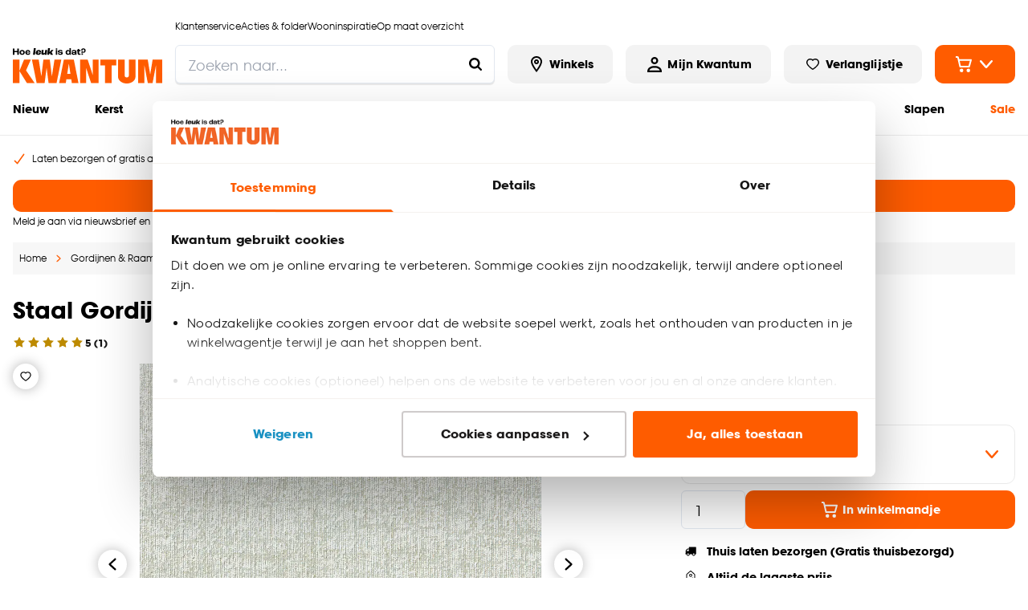

--- FILE ---
content_type: text/html; charset=utf-8
request_url: https://www.kwantum.be/staal-gordijn-ava-groen-4314651
body_size: 47146
content:
<!DOCTYPE html><html lang="nl-BE"><head><meta charSet="utf-8"/><meta name="viewport" content="width=device-width"/><link rel="preconnect" href="https://consent.cookiebot.com/"/><link rel="preconnect" href="https://consentcdn.cookiebot.com/"/><link rel="preconnect" href="https://imgsct.cookiebot.com/"/><link rel="preload" href="https://consent.cookiebot.com/uc.js" as="script" fetchpriority="high"/><link rel="preload" href="https://consentcdn.cookiebot.com/sdk/bc-v4.min.html" as="document" fetchpriority="high"/><link rel="preload" href="https://consentcdn.cookiebot.com/consentconfig/f9e81575-fd7e-4d29-835a-5b53c771fddc/kwantum.be/configuration.js" as="script" fetchpriority="high"/><link rel="preload" href="https://consentcdn.cookiebot.com/consentconfig/f9e81575-fd7e-4d29-835a-5b53c771fddc/settings.json" as="fetch" crossorigin="anonymous" fetchpriority="high"/><link rel="preload" href="/logo-desktop.svg" as="image" fetchpriority="high"/><title>Staal Gordijn Ava Groen | Kwantum</title><meta name="og:title" content="Staal Gordijn Ava Groen | Kwantum"/><meta name="description" content="Staal Gordijn Ava Groen kopen? Bestel eenvoudig online of kom naar één van onze winkels. Kwantum, hoe leuk is dat?"/><meta name="og:description" content="Staal Gordijn Ava Groen kopen? Bestel eenvoudig online of kom naar één van onze winkels. Kwantum, hoe leuk is dat?"/><meta property="og:image" content="https://static.kwantum.be/products/960x960/4314651.jpg?w=1600&amp;h=630&amp;q=75&amp;fm=webp"/><meta name="robots" content="index, follow"/><link rel="canonical" href="https://www.kwantum.be/staal-gordijn-ava-groen-4314651"/><link href="https://www.kwantum.nl/staal-gordijn-ava-groen-4314651" rel="alternate" hrefLang="nl-NL"/><link href="https://www.kwantum.be/staal-gordijn-ava-groen-4314651" rel="alternate" hrefLang="nl-BE"/><script type="application/ld+json">{"@context":"http://schema.org","@type":"BreadcrumbList","itemListElement":[{"@type":"ListItem","position":1,"name":"Home","item":"https://www.kwantum.be/"},{"@type":"ListItem","position":2,"name":"Gordijnen &amp; Raamdecoratie","item":"https://www.kwantum.be/gordijnen-raamdecoratie"},{"@type":"ListItem","position":3,"name":"Kleurstalen raam","item":"https://www.kwantum.be/gordijnen-raamdecoratie/kleurstalen-raam"},{"@type":"ListItem","position":4,"name":"Gordijn stalen","item":"https://www.kwantum.be/gordijnen-raamdecoratie/kleurstalen-raam/gordijn-stalen"},{"@type":"ListItem","position":5,"name":"Staal Gordijn Ava Groen","item":"https://www.kwantum.be/staal-gordijn-ava-groen-4314651"}]}</script><script type="application/ld+json">{"@context":"http://schema.org","@type":"ProductGroup","url":"https://www.kwantum.be/staal-gordijn-ava-groen-4314651","name":"Staal Gordijn Ava Groen","description":"Staal Gordijn Ava Groen kopen? Bestel eenvoudig online of kom naar één van onze winkels. Kwantum, hoe leuk is dat?","gtin13":"8720197136901","sku":"4314651","category":"gordijn-stalen","brand":{"@type":"Brand","name":"Kwantum"},"material":"Katoen, Polyester","color":"Groen","weight":{"@type":"QuantitativeValue","value":300,"unitCode":"KGM"},"image":{"@type":"ImageObject","url":"https://static.kwantum.be/products/960x960/4314651.jpg"},"aggregateRating":{"@type":"AggregateRating","itemReviewed":"Staal Gordijn Ava Groen","ratingValue":5,"reviewCount":1},"hasVariant":[{"@type":"Product","sku":"4314651","name":"Staal Gordijn Ava Groen","description":"Groen","image":{"@type":"ImageObject","url":"https://static.kwantum.be/products/100x100/4314651.jpg"}},{"@type":"Product","sku":"4314650","name":"Staal Gordijn Ava Bruin","description":"Bruin","image":{"@type":"ImageObject","url":"https://static.kwantum.be/products/100x100/4314650.jpg"}}],"additionalProperty":{"@type":"PropertyValue","name":"careInstructions","value":"Machinewas 30º, Strijken °, Niet in de droogtrommel"},"offers":{"@type":"Offer","availability":"http://schema.org/InStock","url":"https://www.kwantum.be/staal-gordijn-ava-groen-4314651","price":2,"priceCurrency":"EUR","shippingDetails":{"@type":"OfferShippingDetails","deliveryTime":{"@type":"ShippingDeliveryTime","handlingTime":{"@type":"QuantitativeValue","value":3,"unitCode":"DAY"}}}}}</script><link rel="preload" href="https://static.kwantum.be/products/960x960/4314651.webp" as="image" fetchpriority="high"/><link rel="preload" href="https://static.kwantum.be/products/960x960/4314651_2.webp" as="image" fetchpriority="high"/><meta name="next-head-count" content="23"/><link rel="apple-touch-icon" sizes="180x180" href="/images/favicons/apple-touch-icon.png"/><link rel="icon" type="image/png" sizes="32x32" href="/images/favicons/favicon-32x32.png"/><link rel="icon" type="image/png" sizes="16x16" href="/images/favicons/favicon-16x16.png"/><link rel="mask-icon" href="/images/favicons/safari-pinned-tab.svg" color="#5bbad5"/><link rel="shortcut icon" href="/images/favicons/favicon.ico"/><link rel="manifest" href="/images/favicons/site.webmanifest" crossorigin="use-credentials"/><meta name="theme-color" content="#ffffff"/><meta name="msapplication-TileColor" content="#ffc40d"/><meta name="msapplication-config" content="/images/favicons/browserconfig.xml"/><link rel="preload" href="/_next/static/media/c35a079f6f47aada-s.p.woff2" as="font" type="font/woff2" crossorigin="anonymous" data-next-font="size-adjust"/><link rel="preload" href="/_next/static/media/a4710eac55349f15-s.p.woff2" as="font" type="font/woff2" crossorigin="anonymous" data-next-font="size-adjust"/><link rel="preload" href="/_next/static/css/0fb18bc485aa4519.css" as="style"/><link rel="stylesheet" href="/_next/static/css/0fb18bc485aa4519.css" data-n-g=""/><noscript data-n-css=""></noscript><script defer="" nomodule="" src="/_next/static/chunks/polyfills-42372ed130431b0a.js"></script><script id="cookiebot" src="https://consent.cookiebot.com/uc.js" type="text/javascript" data-cbid="f9e81575-fd7e-4d29-835a-5b53c771fddc" data-blockingmode="auto" data-consentmode="enabled" async="" defer="" data-nscript="beforeInteractive"></script><script id="aiden" src="https://app.aiden.cx/webshop/build/aiden-embedded.min.js" defer="" data-nscript="beforeInteractive"></script><script defer="" src="/_next/static/chunks/3253.92501856fc922403.js"></script><script src="/_next/static/chunks/webpack-c358b1713f3e2e9e.js" defer=""></script><script src="/_next/static/chunks/framework-e81fa221b5835afa.js" defer=""></script><script src="/_next/static/chunks/main-704fc1605e2374e4.js" defer=""></script><script src="/_next/static/chunks/pages/_app-476402e24be44f91.js" defer=""></script><script src="/_next/static/chunks/8458-3a8318689eef6fa1.js" defer=""></script><script src="/_next/static/chunks/712-3e346040649e91c0.js" defer=""></script><script src="/_next/static/chunks/8555-8780ef8ea4f79ae1.js" defer=""></script><script src="/_next/static/chunks/7164-b0a2dd53cefa9565.js" defer=""></script><script src="/_next/static/chunks/3622-d0de6d7943760b4f.js" defer=""></script><script src="/_next/static/chunks/2731-7b7b72bcd52593b3.js" defer=""></script><script src="/_next/static/chunks/441-d59f25bdaecf1033.js" defer=""></script><script src="/_next/static/chunks/2606-6578f65e0d46ef28.js" defer=""></script><script src="/_next/static/chunks/7742-266248c24302d308.js" defer=""></script><script src="/_next/static/chunks/4974-3baf62f0cdb750c0.js" defer=""></script><script src="/_next/static/chunks/pages/internal/%5Bviewport%5D/%5Blocale%5D/page-types/pdp/%5BarticleNumber%5D/%5B...slug%5D-6c97fb1dfe99aa31.js" defer=""></script><script src="/_next/static/EHfDNGrV_Kw2MqekWfI5t/_buildManifest.js" defer=""></script><script src="/_next/static/EHfDNGrV_Kw2MqekWfI5t/_ssgManifest.js" defer=""></script></head><body class="chakra-ui-light"><div id="__next"><style data-emotion="css-global kqppu0">:host,:root,[data-theme]{--chakra-ring-inset:var(--chakra-empty,/*!*/ /*!*/);--chakra-ring-offset-width:0px;--chakra-ring-offset-color:#fff;--chakra-ring-color:rgba(66, 153, 225, 0.6);--chakra-ring-offset-shadow:0 0 #0000;--chakra-ring-shadow:0 0 #0000;--chakra-space-x-reverse:0;--chakra-space-y-reverse:0;--chakra-colors-transparent-dark:rgba(0, 0, 0, 0.5);--chakra-colors-transparent-light:rgba(234, 234, 234, 0.6);--chakra-colors-transparent-red:rgba(234, 23, 23, 0.03);--chakra-colors-current:currentColor;--chakra-colors-black:#000000;--chakra-colors-white:#FFFFFF;--chakra-colors-whiteAlpha-50:rgba(255, 255, 255, 0.04);--chakra-colors-whiteAlpha-100:rgba(255, 255, 255, 0.06);--chakra-colors-whiteAlpha-200:rgba(255, 255, 255, 0.08);--chakra-colors-whiteAlpha-300:rgba(255, 255, 255, 0.16);--chakra-colors-whiteAlpha-400:rgba(255, 255, 255, 0.24);--chakra-colors-whiteAlpha-500:rgba(255, 255, 255, 0.36);--chakra-colors-whiteAlpha-600:rgba(255, 255, 255, 0.48);--chakra-colors-whiteAlpha-700:rgba(255, 255, 255, 0.64);--chakra-colors-whiteAlpha-800:rgba(255, 255, 255, 0.80);--chakra-colors-whiteAlpha-900:rgba(255, 255, 255, 0.92);--chakra-colors-blackAlpha-50:rgba(0, 0, 0, 0.04);--chakra-colors-blackAlpha-100:rgba(0, 0, 0, 0.06);--chakra-colors-blackAlpha-200:rgba(0, 0, 0, 0.08);--chakra-colors-blackAlpha-300:rgba(0, 0, 0, 0.16);--chakra-colors-blackAlpha-400:rgba(0, 0, 0, 0.24);--chakra-colors-blackAlpha-500:rgba(0, 0, 0, 0.36);--chakra-colors-blackAlpha-600:rgba(0, 0, 0, 0.48);--chakra-colors-blackAlpha-700:rgba(0, 0, 0, 0.64);--chakra-colors-blackAlpha-800:rgba(0, 0, 0, 0.80);--chakra-colors-blackAlpha-900:rgba(0, 0, 0, 0.92);--chakra-colors-gray-50:#F7FAFC;--chakra-colors-gray-100:#EDF2F7;--chakra-colors-gray-200:#E2E8F0;--chakra-colors-gray-300:#CBD5E0;--chakra-colors-gray-400:#A0AEC0;--chakra-colors-gray-500:#718096;--chakra-colors-gray-600:#4A5568;--chakra-colors-gray-700:#2D3748;--chakra-colors-gray-800:#1A202C;--chakra-colors-gray-900:#171923;--chakra-colors-red-50:#FFF5F5;--chakra-colors-red-100:#FED7D7;--chakra-colors-red-200:#FEB2B2;--chakra-colors-red-300:#FC8181;--chakra-colors-red-400:#F56565;--chakra-colors-red-500:#E53E3E;--chakra-colors-red-600:#C53030;--chakra-colors-red-700:#9B2C2C;--chakra-colors-red-800:#822727;--chakra-colors-red-900:#63171B;--chakra-colors-orange-50:#FFFAF0;--chakra-colors-orange-100:#FEEBC8;--chakra-colors-orange-200:#FBD38D;--chakra-colors-orange-300:#F6AD55;--chakra-colors-orange-400:#ED8936;--chakra-colors-orange-500:#DD6B20;--chakra-colors-orange-600:#C05621;--chakra-colors-orange-700:#9C4221;--chakra-colors-orange-800:#7B341E;--chakra-colors-orange-900:#652B19;--chakra-colors-yellow-50:#FFFFF0;--chakra-colors-yellow-100:#FEFCBF;--chakra-colors-yellow-200:#FAF089;--chakra-colors-yellow-300:#F6E05E;--chakra-colors-yellow-400:#ECC94B;--chakra-colors-yellow-500:#D69E2E;--chakra-colors-yellow-600:#B7791F;--chakra-colors-yellow-700:#975A16;--chakra-colors-yellow-800:#744210;--chakra-colors-yellow-900:#5F370E;--chakra-colors-green-1:#3F7B04;--chakra-colors-green-50:#F0FFF4;--chakra-colors-green-100:#C6F6D5;--chakra-colors-green-200:#9AE6B4;--chakra-colors-green-300:#68D391;--chakra-colors-green-400:#48BB78;--chakra-colors-green-500:#38A169;--chakra-colors-green-600:#2F855A;--chakra-colors-green-700:#276749;--chakra-colors-green-800:#22543D;--chakra-colors-green-900:#1C4532;--chakra-colors-teal-50:#E6FFFA;--chakra-colors-teal-100:#B2F5EA;--chakra-colors-teal-200:#81E6D9;--chakra-colors-teal-300:#4FD1C5;--chakra-colors-teal-400:#38B2AC;--chakra-colors-teal-500:#319795;--chakra-colors-teal-600:#2C7A7B;--chakra-colors-teal-700:#285E61;--chakra-colors-teal-800:#234E52;--chakra-colors-teal-900:#1D4044;--chakra-colors-blue-50:#ebf8ff;--chakra-colors-blue-100:#bee3f8;--chakra-colors-blue-200:#90cdf4;--chakra-colors-blue-300:#63b3ed;--chakra-colors-blue-400:#4299e1;--chakra-colors-blue-500:#3182ce;--chakra-colors-blue-600:#2b6cb0;--chakra-colors-blue-700:#2c5282;--chakra-colors-blue-800:#2a4365;--chakra-colors-blue-900:#1A365D;--chakra-colors-cyan-50:#EDFDFD;--chakra-colors-cyan-100:#C4F1F9;--chakra-colors-cyan-200:#9DECF9;--chakra-colors-cyan-300:#76E4F7;--chakra-colors-cyan-400:#0BC5EA;--chakra-colors-cyan-500:#00B5D8;--chakra-colors-cyan-600:#00A3C4;--chakra-colors-cyan-700:#0987A0;--chakra-colors-cyan-800:#086F83;--chakra-colors-cyan-900:#065666;--chakra-colors-purple-50:#FAF5FF;--chakra-colors-purple-100:#E9D8FD;--chakra-colors-purple-200:#D6BCFA;--chakra-colors-purple-300:#B794F4;--chakra-colors-purple-400:#9F7AEA;--chakra-colors-purple-500:#805AD5;--chakra-colors-purple-600:#6B46C1;--chakra-colors-purple-700:#553C9A;--chakra-colors-purple-800:#44337A;--chakra-colors-purple-900:#322659;--chakra-colors-pink-50:#FFF5F7;--chakra-colors-pink-100:#FED7E2;--chakra-colors-pink-200:#FBB6CE;--chakra-colors-pink-300:#F687B3;--chakra-colors-pink-400:#ED64A6;--chakra-colors-pink-500:#D53F8C;--chakra-colors-pink-600:#B83280;--chakra-colors-pink-700:#97266D;--chakra-colors-pink-800:#702459;--chakra-colors-pink-900:#521B41;--chakra-colors-linkedin-50:#E8F4F9;--chakra-colors-linkedin-100:#CFEDFB;--chakra-colors-linkedin-200:#9BDAF3;--chakra-colors-linkedin-300:#68C7EC;--chakra-colors-linkedin-400:#34B3E4;--chakra-colors-linkedin-500:#00A0DC;--chakra-colors-linkedin-600:#008CC9;--chakra-colors-linkedin-700:#0077B5;--chakra-colors-linkedin-800:#005E93;--chakra-colors-linkedin-900:#004471;--chakra-colors-facebook-50:#E8F4F9;--chakra-colors-facebook-100:#D9DEE9;--chakra-colors-facebook-200:#B7C2DA;--chakra-colors-facebook-300:#6482C0;--chakra-colors-facebook-400:#4267B2;--chakra-colors-facebook-500:#385898;--chakra-colors-facebook-600:#314E89;--chakra-colors-facebook-700:#29487D;--chakra-colors-facebook-800:#223B67;--chakra-colors-facebook-900:#1E355B;--chakra-colors-messenger-50:#D0E6FF;--chakra-colors-messenger-100:#B9DAFF;--chakra-colors-messenger-200:#A2CDFF;--chakra-colors-messenger-300:#7AB8FF;--chakra-colors-messenger-400:#2E90FF;--chakra-colors-messenger-500:#0078FF;--chakra-colors-messenger-600:#0063D1;--chakra-colors-messenger-700:#0052AC;--chakra-colors-messenger-800:#003C7E;--chakra-colors-messenger-900:#002C5C;--chakra-colors-whatsapp-50:#dffeec;--chakra-colors-whatsapp-100:#b9f5d0;--chakra-colors-whatsapp-200:#90edb3;--chakra-colors-whatsapp-300:#65e495;--chakra-colors-whatsapp-400:#3cdd78;--chakra-colors-whatsapp-500:#22c35e;--chakra-colors-whatsapp-600:#179848;--chakra-colors-whatsapp-700:#0c6c33;--chakra-colors-whatsapp-800:#01421c;--chakra-colors-whatsapp-900:#001803;--chakra-colors-twitter-50:#E5F4FD;--chakra-colors-twitter-100:#C8E9FB;--chakra-colors-twitter-200:#A8DCFA;--chakra-colors-twitter-300:#83CDF7;--chakra-colors-twitter-400:#57BBF5;--chakra-colors-twitter-500:#1DA1F2;--chakra-colors-twitter-600:#1A94DA;--chakra-colors-twitter-700:#1681BF;--chakra-colors-twitter-800:#136B9E;--chakra-colors-twitter-900:#0D4D71;--chakra-colors-telegram-50:#E3F2F9;--chakra-colors-telegram-100:#C5E4F3;--chakra-colors-telegram-200:#A2D4EC;--chakra-colors-telegram-300:#7AC1E4;--chakra-colors-telegram-400:#47A9DA;--chakra-colors-telegram-500:#0088CC;--chakra-colors-telegram-600:#007AB8;--chakra-colors-telegram-700:#006BA1;--chakra-colors-telegram-800:#005885;--chakra-colors-telegram-900:#003F5E;--chakra-colors-primary-1-main:#FF5C00;--chakra-colors-primary-1-hover:#E55300;--chakra-colors-primary-1-contrast:#ffffff;--chakra-colors-primary-2-main:#000000;--chakra-colors-primary-2-hover:#1a1a1a;--chakra-colors-primary-2-contrast:#ffffff;--chakra-colors-primary-3-main:#ffffff;--chakra-colors-primary-3-hover:#fafafa;--chakra-colors-primary-3-contrast:#000000;--chakra-colors-primary-4-main:#f3f3f3;--chakra-colors-primary-4-hover:#181818;--chakra-colors-primary-4-contrast:#000000;--chakra-colors-primary-5-main:#000000;--chakra-colors-primary-5-hover:#FF5C00;--chakra-colors-primary-5-contrast:#FF5C00;--chakra-colors-primary-6-main:#1a1818;--chakra-colors-primary-6-hover:#504949;--chakra-colors-primary-6-contrast:#ffffff;--chakra-colors-primary-7-main:#000000;--chakra-colors-primary-7-hover:#E55300;--chakra-colors-primary-7-contrast:#ffffff;--chakra-colors-secondary-1-main:#FF5C00;--chakra-colors-secondary-1-hover:#E55300;--chakra-colors-secondary-1-contrast:#ffffff;--chakra-colors-secondary-2-main:#FF5C00;--chakra-colors-secondary-2-hover:#E55300;--chakra-colors-secondary-2-contrast:#ffffff;--chakra-colors-secondary-3-main:#FF5C00;--chakra-colors-secondary-3-hover:#E55300;--chakra-colors-secondary-3-contrast:#ffffff;--chakra-colors-secondary-4-main:#000000;--chakra-colors-secondary-4-hover:#E55300;--chakra-colors-secondary-4-contrast:#ffffff;--chakra-colors-secondary-5-main:#FF5C00;--chakra-colors-secondary-5-hover:#E55300;--chakra-colors-secondary-5-contrast:#1a1818;--chakra-colors-secondary-6-main:#000000;--chakra-colors-secondary-6-hover:#000000;--chakra-colors-secondary-6-contrast:#ffffff;--chakra-colors-secondary-7-main:#880551;--chakra-colors-secondary-7-hover:#540332;--chakra-colors-secondary-7-contrast:#ffffff;--chakra-colors-secondary-8-main:#0000DB;--chakra-colors-secondary-8-hover:#993700;--chakra-colors-secondary-8-contrast:#ffffff;--chakra-colors-grey-1:#f7f7f7;--chakra-colors-grey-2:#eaeaea;--chakra-colors-grey-3:#bfbfbf;--chakra-colors-grey-4:#6d6d6d;--chakra-colors-grey-5:#6e6e6e;--chakra-colors-grey-6:#1a1818;--chakra-colors-icons-1-main:#FF5C00;--chakra-colors-icons-1-hover:#ff9218;--chakra-colors-icons-2-main:#fefefe;--chakra-colors-icons-2-hover:#f9f9f8;--chakra-colors-icons-3-main:#59ad06;--chakra-colors-icons-3-hover:#67cb05;--chakra-colors-icons-4-main:#000000;--chakra-colors-icons-4-hover:#FF5C00;--chakra-colors-icons-5-main:#FF5C00;--chakra-colors-icons-5-hover:#ffffff;--chakra-colors-icons-6-main:#BD8A00;--chakra-colors-icons-6-hover:#BD8A00;--chakra-colors-extra-1-main:#000000;--chakra-colors-extra-1-border:#000000;--chakra-colors-extra-2-main:#ffffff;--chakra-colors-extra-2-border:#000000;--chakra-colors-extra-3-main:#b92329;--chakra-colors-extra-3-border:#000000;--chakra-colors-extra-4-main:#ececec;--chakra-colors-extra-4-border:#000000;--chakra-colors-extra-5-main:#ea1717;--chakra-colors-extra-5-border:#000000;--chakra-colors-extra-6-main:#4d4d4d;--chakra-colors-extra-6-border:#000000;--chakra-colors-extra-7-main:#ffffff;--chakra-colors-extra-7-border:#1a1818;--chakra-colors-alerts-success:#E4FBE0;--chakra-colors-alerts-info:#FEFBF7;--chakra-colors-alerts-error:#FCDCDC;--chakra-colors-alerts-warning:#DDD;--chakra-borders-none:0;--chakra-borders-1px:1px solid;--chakra-borders-2px:2px solid;--chakra-borders-4px:4px solid;--chakra-borders-8px:8px solid;--chakra-borders-default:2px solid;--chakra-fonts-heading:'__kwantumSansFont_76f900','__kwantumSansFont_Fallback_76f900';--chakra-fonts-body:'__kwantumSansFont_76f900','__kwantumSansFont_Fallback_76f900';--chakra-fonts-mono:'__kwantumSansFont_76f900','__kwantumSansFont_Fallback_76f900';--chakra-fontSizes-3xs:0.45rem;--chakra-fontSizes-2xs:0.625rem;--chakra-fontSizes-xs:0.75rem;--chakra-fontSizes-sm:0.875rem;--chakra-fontSizes-md:1rem;--chakra-fontSizes-lg:1.125rem;--chakra-fontSizes-xl:1.25rem;--chakra-fontSizes-2xl:1.5rem;--chakra-fontSizes-3xl:1.875rem;--chakra-fontSizes-4xl:2.25rem;--chakra-fontSizes-5xl:3rem;--chakra-fontSizes-6xl:3.75rem;--chakra-fontSizes-7xl:4.5rem;--chakra-fontSizes-8xl:6rem;--chakra-fontSizes-9xl:8rem;--chakra-fontWeights-hairline:100;--chakra-fontWeights-thin:200;--chakra-fontWeights-light:300;--chakra-fontWeights-normal:400;--chakra-fontWeights-medium:500;--chakra-fontWeights-semibold:600;--chakra-fontWeights-bold:700;--chakra-fontWeights-extrabold:800;--chakra-fontWeights-black:900;--chakra-letterSpacings-tighter:-0.05em;--chakra-letterSpacings-tight:-0.025em;--chakra-letterSpacings-normal:0;--chakra-letterSpacings-wide:0.025em;--chakra-letterSpacings-wider:0.05em;--chakra-letterSpacings-widest:0.1em;--chakra-lineHeights-3:.75rem;--chakra-lineHeights-4:1rem;--chakra-lineHeights-5:1.25rem;--chakra-lineHeights-6:1.5rem;--chakra-lineHeights-7:1.75rem;--chakra-lineHeights-8:2rem;--chakra-lineHeights-9:2.25rem;--chakra-lineHeights-10:2.5rem;--chakra-lineHeights-normal:normal;--chakra-lineHeights-none:1;--chakra-lineHeights-shorter:1.25;--chakra-lineHeights-short:1.375;--chakra-lineHeights-base:1.375rem;--chakra-lineHeights-tall:1.625;--chakra-lineHeights-taller:2;--chakra-radii-none:0;--chakra-radii-sm:0.125rem;--chakra-radii-base:0.25rem;--chakra-radii-md:0.375rem;--chakra-radii-lg:0.5rem;--chakra-radii-xl:0.75rem;--chakra-radii-2xl:1rem;--chakra-radii-3xl:1.5rem;--chakra-radii-full:9999px;--chakra-radii-default:0.675rem;--chakra-radii-round:100%;--chakra-space-1:0.25rem;--chakra-space-2:0.5rem;--chakra-space-3:0.75rem;--chakra-space-4:1rem;--chakra-space-5:1.25rem;--chakra-space-6:1.5rem;--chakra-space-7:1.75rem;--chakra-space-8:2rem;--chakra-space-9:2.25rem;--chakra-space-10:2.5rem;--chakra-space-12:3rem;--chakra-space-14:3.5rem;--chakra-space-16:4rem;--chakra-space-20:5rem;--chakra-space-24:6rem;--chakra-space-28:7rem;--chakra-space-32:8rem;--chakra-space-36:9rem;--chakra-space-40:10rem;--chakra-space-44:11rem;--chakra-space-48:12rem;--chakra-space-52:13rem;--chakra-space-56:14rem;--chakra-space-60:15rem;--chakra-space-64:16rem;--chakra-space-72:18rem;--chakra-space-80:20rem;--chakra-space-96:24rem;--chakra-space-px:1px;--chakra-space-0-5:0.125rem;--chakra-space-1-5:0.375rem;--chakra-space-2-5:0.625rem;--chakra-space-3-5:0.875rem;--chakra-shadows-xs:0 0 0 1px rgba(0, 0, 0, 0.05);--chakra-shadows-sm:0 1px 2px 0 rgba(0, 0, 0, 0.05);--chakra-shadows-base:0 1px 3px 0 rgba(0, 0, 0, 0.1),0 1px 2px 0 rgba(0, 0, 0, 0.06);--chakra-shadows-md:0 4px 6px -1px rgba(0, 0, 0, 0.1),0 2px 4px -1px rgba(0, 0, 0, 0.06);--chakra-shadows-lg:0 10px 15px -3px rgba(0, 0, 0, 0.1),0 4px 6px -2px rgba(0, 0, 0, 0.05);--chakra-shadows-xl:0 20px 25px -5px rgba(0, 0, 0, 0.1),0 10px 10px -5px rgba(0, 0, 0, 0.04);--chakra-shadows-2xl:0 25px 50px -12px rgba(0, 0, 0, 0.25);--chakra-shadows-outline:0 0 0 3px rgba(66, 153, 225, 0.6);--chakra-shadows-inner:inset 0 2px 4px 0 rgba(0,0,0,0.06);--chakra-shadows-none:none;--chakra-shadows-dark-lg:rgba(0, 0, 0, 0.1) 0px 0px 0px 1px,rgba(0, 0, 0, 0.2) 0px 5px 10px,rgba(0, 0, 0, 0.4) 0px 15px 40px;--chakra-shadows-main:0px 0px 0px 2px #000000;--chakra-shadows-mainInactive:0px 0px 0px 2px #eaeaea;--chakra-shadows-card:0 10px 10px 0 rgba(0, 0, 0, 0.1);--chakra-shadows-full:0 0 15px 0 rgba(0, 0, 0, 0.3);--chakra-shadows-subtle:0 1px 1px 0 rgba(0, 0, 0, 0.09);--chakra-sizes-0:0px;--chakra-sizes-1:0.25rem;--chakra-sizes-2:0.5rem;--chakra-sizes-3:0.75rem;--chakra-sizes-4:1rem;--chakra-sizes-5:1.25rem;--chakra-sizes-6:1.5rem;--chakra-sizes-7:1.75rem;--chakra-sizes-8:2rem;--chakra-sizes-9:2.25rem;--chakra-sizes-10:2.5rem;--chakra-sizes-12:3rem;--chakra-sizes-14:3.5rem;--chakra-sizes-15:3.75rem;--chakra-sizes-16:4rem;--chakra-sizes-18:4.5rem;--chakra-sizes-20:5rem;--chakra-sizes-24:6rem;--chakra-sizes-28:7rem;--chakra-sizes-32:8rem;--chakra-sizes-36:9rem;--chakra-sizes-40:10rem;--chakra-sizes-42:10.5rem;--chakra-sizes-44:11rem;--chakra-sizes-48:12rem;--chakra-sizes-52:13rem;--chakra-sizes-56:14rem;--chakra-sizes-60:15rem;--chakra-sizes-64:16rem;--chakra-sizes-72:18rem;--chakra-sizes-73:18.75rem;--chakra-sizes-80:20rem;--chakra-sizes-88:22rem;--chakra-sizes-90:22.5rem;--chakra-sizes-96:24rem;--chakra-sizes-102:25.5rem;--chakra-sizes-116:29rem;--chakra-sizes-px:1px;--chakra-sizes-0-5:0.125rem;--chakra-sizes-1-5:0.375rem;--chakra-sizes-2-5:0.625rem;--chakra-sizes-3-5:0.875rem;--chakra-sizes-max:1272px;--chakra-sizes-min:300px;--chakra-sizes-full:100%;--chakra-sizes-3xs:14rem;--chakra-sizes-2xs:16rem;--chakra-sizes-xs:20rem;--chakra-sizes-sm:24rem;--chakra-sizes-md:28rem;--chakra-sizes-lg:32rem;--chakra-sizes-xl:36rem;--chakra-sizes-2xl:42rem;--chakra-sizes-3xl:48rem;--chakra-sizes-4xl:56rem;--chakra-sizes-5xl:64rem;--chakra-sizes-6xl:72rem;--chakra-sizes-7xl:80rem;--chakra-sizes-8xl:90rem;--chakra-sizes-prose:60ch;--chakra-sizes-container-sm:640px;--chakra-sizes-container-md:768px;--chakra-sizes-container-lg:1024px;--chakra-sizes-container-xl:1280px;--chakra-sizes-0-75:0.1875rem;--chakra-sizes-4-5:1.125rem;--chakra-zIndices-hide:-1;--chakra-zIndices-auto:auto;--chakra-zIndices-base:0;--chakra-zIndices-docked:10;--chakra-zIndices-dropdown:1000;--chakra-zIndices-sticky:1100;--chakra-zIndices-banner:1200;--chakra-zIndices-overlay:1300;--chakra-zIndices-modal:1400;--chakra-zIndices-popover:1500;--chakra-zIndices-skipLink:1600;--chakra-zIndices-toast:1700;--chakra-zIndices-tooltip:1800;--chakra-transition-property-common:background-color,border-color,color,fill,stroke,opacity,box-shadow,transform;--chakra-transition-property-colors:background-color,border-color,color,fill,stroke;--chakra-transition-property-dimensions:width,height;--chakra-transition-property-position:left,right,top,bottom;--chakra-transition-property-background:background-color,background-image,background-position;--chakra-transition-easing-ease-in:cubic-bezier(0.4, 0, 1, 1);--chakra-transition-easing-ease-out:cubic-bezier(0, 0, 0.2, 1);--chakra-transition-easing-ease-in-out:cubic-bezier(0.4, 0, 0.2, 1);--chakra-transition-duration-ultra-fast:50ms;--chakra-transition-duration-faster:100ms;--chakra-transition-duration-fast:150ms;--chakra-transition-duration-normal:200ms;--chakra-transition-duration-slow:300ms;--chakra-transition-duration-slower:400ms;--chakra-transition-duration-ultra-slow:500ms;--chakra-transition-normal:0.3s;--chakra-transition-faster:0.2s;--chakra-blur-none:0;--chakra-blur-sm:4px;--chakra-blur-base:8px;--chakra-blur-md:12px;--chakra-blur-lg:16px;--chakra-blur-xl:24px;--chakra-blur-2xl:40px;--chakra-blur-3xl:64px;--chakra-breakpoints-base:0em;--chakra-breakpoints-sm:30em;--chakra-breakpoints-md:48em;--chakra-breakpoints-lg:62em;--chakra-breakpoints-xl:80em;--chakra-breakpoints-2xl:96em;--chakra-breakpoints-xs:22.5em;}.chakra-ui-light :host:not([data-theme]),.chakra-ui-light :root:not([data-theme]),.chakra-ui-light [data-theme]:not([data-theme]),[data-theme=light] :host:not([data-theme]),[data-theme=light] :root:not([data-theme]),[data-theme=light] [data-theme]:not([data-theme]),:host[data-theme=light],:root[data-theme=light],[data-theme][data-theme=light]{--chakra-colors-chakra-body-text:var(--chakra-colors-gray-800);--chakra-colors-chakra-body-bg:var(--chakra-colors-white);--chakra-colors-chakra-border-color:var(--chakra-colors-gray-200);--chakra-colors-chakra-inverse-text:var(--chakra-colors-white);--chakra-colors-chakra-subtle-bg:var(--chakra-colors-gray-100);--chakra-colors-chakra-subtle-text:var(--chakra-colors-gray-600);--chakra-colors-chakra-placeholder-color:var(--chakra-colors-gray-500);}.chakra-ui-dark :host:not([data-theme]),.chakra-ui-dark :root:not([data-theme]),.chakra-ui-dark [data-theme]:not([data-theme]),[data-theme=dark] :host:not([data-theme]),[data-theme=dark] :root:not([data-theme]),[data-theme=dark] [data-theme]:not([data-theme]),:host[data-theme=dark],:root[data-theme=dark],[data-theme][data-theme=dark]{--chakra-colors-chakra-body-text:var(--chakra-colors-whiteAlpha-900);--chakra-colors-chakra-body-bg:var(--chakra-colors-gray-800);--chakra-colors-chakra-border-color:var(--chakra-colors-whiteAlpha-300);--chakra-colors-chakra-inverse-text:var(--chakra-colors-gray-800);--chakra-colors-chakra-subtle-bg:var(--chakra-colors-gray-700);--chakra-colors-chakra-subtle-text:var(--chakra-colors-gray-400);--chakra-colors-chakra-placeholder-color:var(--chakra-colors-whiteAlpha-400);}</style><style data-emotion="css-global fubdgu">html{line-height:1.5;-webkit-text-size-adjust:100%;font-family:system-ui,sans-serif;-webkit-font-smoothing:antialiased;text-rendering:optimizeLegibility;-moz-osx-font-smoothing:grayscale;touch-action:manipulation;}body{position:relative;min-height:100%;margin:0;font-feature-settings:"kern";}:where(*, *::before, *::after){border-width:0;border-style:solid;box-sizing:border-box;word-wrap:break-word;}main{display:block;}hr{border-top-width:1px;box-sizing:content-box;height:0;overflow:visible;}:where(pre, code, kbd,samp){font-family:SFMono-Regular,Menlo,Monaco,Consolas,monospace;font-size:1em;}a{background-color:transparent;color:inherit;-webkit-text-decoration:inherit;text-decoration:inherit;}abbr[title]{border-bottom:none;-webkit-text-decoration:underline;text-decoration:underline;-webkit-text-decoration:underline dotted;-webkit-text-decoration:underline dotted;text-decoration:underline dotted;}:where(b, strong){font-weight:bold;}small{font-size:80%;}:where(sub,sup){font-size:75%;line-height:0;position:relative;vertical-align:baseline;}sub{bottom:-0.25em;}sup{top:-0.5em;}img{border-style:none;}:where(button, input, optgroup, select, textarea){font-family:inherit;font-size:100%;line-height:1.15;margin:0;}:where(button, input){overflow:visible;}:where(button, select){text-transform:none;}:where(
          button::-moz-focus-inner,
          [type="button"]::-moz-focus-inner,
          [type="reset"]::-moz-focus-inner,
          [type="submit"]::-moz-focus-inner
        ){border-style:none;padding:0;}fieldset{padding:0.35em 0.75em 0.625em;}legend{box-sizing:border-box;color:inherit;display:table;max-width:100%;padding:0;white-space:normal;}progress{vertical-align:baseline;}textarea{overflow:auto;}:where([type="checkbox"], [type="radio"]){box-sizing:border-box;padding:0;}input[type="number"]::-webkit-inner-spin-button,input[type="number"]::-webkit-outer-spin-button{-webkit-appearance:none!important;}input[type="number"]{-moz-appearance:textfield;}input[type="search"]{-webkit-appearance:textfield;outline-offset:-2px;}input[type="search"]::-webkit-search-decoration{-webkit-appearance:none!important;}::-webkit-file-upload-button{-webkit-appearance:button;font:inherit;}details{display:block;}summary{display:-webkit-box;display:-webkit-list-item;display:-ms-list-itembox;display:list-item;}template{display:none;}[hidden]{display:none!important;}:where(
          blockquote,
          dl,
          dd,
          h1,
          h2,
          h3,
          h4,
          h5,
          h6,
          hr,
          figure,
          p,
          pre
        ){margin:0;}button{background:transparent;padding:0;}fieldset{margin:0;padding:0;}:where(ol, ul){margin:0;padding:0;}textarea{resize:vertical;}:where(button, [role="button"]){cursor:pointer;}button::-moz-focus-inner{border:0!important;}table{border-collapse:collapse;}:where(h1, h2, h3, h4, h5, h6){font-size:inherit;font-weight:inherit;}:where(button, input, optgroup, select, textarea){padding:0;line-height:inherit;color:inherit;}:where(img, svg, video, canvas, audio, iframe, embed, object){display:block;}:where(img, video){max-width:100%;height:auto;}[data-js-focus-visible] :focus:not([data-focus-visible-added]):not(
          [data-focus-visible-disabled]
        ){outline:none;box-shadow:none;}select::-ms-expand{display:none;}:root,:host{--chakra-vh:100vh;}@supports (height: -webkit-fill-available){:root,:host{--chakra-vh:-webkit-fill-available;}}@supports (height: -moz-fill-available){:root,:host{--chakra-vh:-moz-fill-available;}}@supports (height: 100dvh){:root,:host{--chakra-vh:100dvh;}}</style><style data-emotion="css-global wx2ds4">body{font-family:var(--chakra-fonts-body);color:var(--chakra-colors-chakra-body-text);background:var(--chakra-colors-chakra-body-bg);transition-property:background-color;transition-duration:var(--chakra-transition-duration-normal);line-height:var(--chakra-lineHeights-base);--font-family-base:var(--chakra-fonts-body);--font-family-heading:var(--chakra-fonts-heading);}*::-webkit-input-placeholder{color:var(--chakra-colors-chakra-placeholder-color);}*::-moz-placeholder{color:var(--chakra-colors-chakra-placeholder-color);}*:-ms-input-placeholder{color:var(--chakra-colors-chakra-placeholder-color);}*::placeholder{color:var(--chakra-colors-chakra-placeholder-color);}*,*::before,::after{border-color:var(--chakra-colors-chakra-border-color);}</style><iframe src="https://consentcdn.cookiebot.com/sdk/bc-v4.min.html" title="https://consentcdn.cookiebot.com/sdk/bc-v4.min.html" class="left[-100vw] absolute h-0 w-0 border-none" aria-hidden="false" tabindex="-1" sandbox=""></iframe><style data-emotion="css 1gy1596">.css-1gy1596{background:#ffffff;border-bottom:1px solid #eaeaea;margin-bottom:0.5rem;padding:0.5rem 0;max-width:100%;position:-webkit-sticky;position:sticky;top:0;z-index:5;box-shadow:0 1px 1px 0 rgba(0, 0, 0, 0.09);}@media (min-width: 62em){.css-1gy1596{box-shadow:none;position:relative;padding-bottom:0;padding-top:0;margin-top:.5rem;margin-bottom:1rem;}}</style><header class="css-1gy1596"><style data-emotion="css egrcw4">.css-egrcw4{box-sizing:content-box;}</style><style data-emotion="css 181ncl2">.css-181ncl2{text-align:left;padding-left:var(--chakra-space-4);padding-right:var(--chakra-space-4);margin-left:auto;margin-right:auto;max-width:var(--chakra-sizes-full);box-sizing:content-box;}</style><div class="css-181ncl2"><style data-emotion="css a5ejyv">.css-a5ejyv{text-align:left;padding-left:var(--chakra-space-4);padding-right:var(--chakra-space-4);margin-left:auto;margin-right:auto;max-width:var(--chakra-sizes-max);-webkit-padding-start:0px;padding-inline-start:0px;-webkit-padding-end:0px;padding-inline-end:0px;box-sizing:content-box;}</style><div class="css-a5ejyv"><style data-emotion="css 1icne45">.css-1icne45{display:grid;grid-template-columns:auto 1fr auto;grid-template-areas:'logo  buttons' 'searchbar searchbar';max-width:100%;}@media (min-width: 62em){.css-1icne45{grid-template-areas:'logo top-links top-links' 'logo searchbar buttons';}}</style><style data-emotion="css 15fcvdw">.css-15fcvdw{text-align:left;display:-webkit-box;display:-webkit-flex;display:-ms-flexbox;display:flex;display:grid;grid-template-columns:auto 1fr auto;grid-template-areas:'logo  buttons' 'searchbar searchbar';max-width:100%;}@media (min-width: 62em){.css-15fcvdw{grid-template-areas:'logo top-links top-links' 'logo searchbar buttons';}}</style><div class="css-15fcvdw"><style data-emotion="css 1g7wxuv">.css-1g7wxuv{grid-area:logo;}@media (min-width: 62em){.css-1g7wxuv{display:-webkit-box;display:-webkit-flex;display:-ms-flexbox;display:flex;-webkit-align-self:flex-end;-ms-flex-item-align:flex-end;align-self:flex-end;}}</style><style data-emotion="css 15951if">.css-15951if{text-align:left;margin-right:var(--chakra-space-1);grid-area:logo;}@media screen and (min-width: 62em){.css-15951if{margin-right:var(--chakra-space-4);}}@media (min-width: 62em){.css-15951if{display:-webkit-box;display:-webkit-flex;display:-ms-flexbox;display:flex;-webkit-align-self:flex-end;-ms-flex-item-align:flex-end;align-self:flex-end;}}</style><div class="css-15951if"><style data-emotion="css 6qnjre">.css-6qnjre{display:-webkit-box;display:-webkit-flex;display:-ms-flexbox;display:flex;-webkit-align-items:center;-webkit-box-align:center;-ms-flex-align:center;align-items:center;height:100%;}</style><style data-emotion="css 1q74b24">.css-1q74b24{text-align:left;display:-webkit-box;display:-webkit-flex;display:-ms-flexbox;display:flex;-webkit-align-items:center;-webkit-box-align:center;-ms-flex-align:center;align-items:center;height:100%;}</style><div class="css-1q74b24"><style data-emotion="css 13jvj27">.css-13jvj27{transition-property:var(--chakra-transition-property-common);transition-duration:var(--chakra-transition-duration-fast);transition-timing-function:var(--chakra-transition-easing-ease-out);cursor:pointer;-webkit-text-decoration:none;text-decoration:none;outline:2px solid transparent;outline-offset:2px;color:inherit;}.css-13jvj27:hover,.css-13jvj27[data-hover]{-webkit-text-decoration:none;text-decoration:none;}.css-13jvj27:focus-visible,.css-13jvj27[data-focus-visible]{box-shadow:var(--chakra-shadows-outline);}</style><a class="chakra-link css-13jvj27" data-layer="CLICK" data-layer-meta="%7B%22text%22%3A%22%2F%22%2C%22href%22%3A%22%2F%22%7D" href="/"><style data-emotion="css lx94rn">.css-lx94rn{width:120px;display:-webkit-box;display:-webkit-flex;display:-ms-flexbox;display:flex;-webkit-align-items:center;-webkit-box-align:center;-ms-flex-align:center;align-items:center;}@media (min-width: 62em){.css-lx94rn{display:none;}}</style><style data-emotion="css zowuui">.css-zowuui{text-align:left;width:120px;display:-webkit-box;display:-webkit-flex;display:-ms-flexbox;display:flex;-webkit-align-items:center;-webkit-box-align:center;-ms-flex-align:center;align-items:center;}@media (min-width: 62em){.css-zowuui{display:none;}}</style><div class="css-zowuui"><img alt="Kwantum" loading="lazy" width="120" height="22" decoding="async" data-nimg="1" style="color:transparent" src="/logo-mobile.svg"/></div><style data-emotion="css 1qqhksp">.css-1qqhksp{display:none;}@media (min-width: 62em){.css-1qqhksp{display:-webkit-box;display:-webkit-flex;display:-ms-flexbox;display:flex;-webkit-align-self:flex-end;-ms-flex-item-align:flex-end;align-self:flex-end;}}</style><style data-emotion="css exo1q4">.css-exo1q4{text-align:left;display:none;}@media (min-width: 62em){.css-exo1q4{display:-webkit-box;display:-webkit-flex;display:-ms-flexbox;display:flex;-webkit-align-self:flex-end;-ms-flex-item-align:flex-end;align-self:flex-end;}}</style><div class="css-exo1q4"><img alt="Kwantum" fetchpriority="high" width="186" height="48" decoding="async" data-nimg="1" style="color:transparent" src="/logo-desktop.svg"/></div></a></div></div><style data-emotion="css 1ld3py8">.css-1ld3py8{display:none;grid-area:top-links;}@media (min-width: 62em){.css-1ld3py8{display:-webkit-box;display:-webkit-flex;display:-ms-flexbox;display:flex;-webkit-box-pack:end;-ms-flex-pack:end;-webkit-justify-content:end;justify-content:end;}}</style><style data-emotion="css 130ohj0">.css-130ohj0{text-align:left;height:var(--chakra-sizes-12);-webkit-box-pack:end;-ms-flex-pack:end;-webkit-justify-content:end;justify-content:end;display:none;grid-area:top-links;}@media (min-width: 62em){.css-130ohj0{display:-webkit-box;display:-webkit-flex;display:-ms-flexbox;display:flex;-webkit-box-pack:end;-ms-flex-pack:end;-webkit-justify-content:end;justify-content:end;}}</style><div class="css-130ohj0"><ul class="flex flex-row justify-end gap-4" data-layer-meta="%7B%22component%22%3A%22toplinks%22%7D"><li class="grid items-center gap-4 py-1" data-layer-meta="%7B%22index%22%3A0%7D"><a rel="" data-layer="CLICK" data-layer-meta="%7B%22text%22%3A%22%2Finformatie-en-service%2Fklantenservice%22%2C%22href%22%3A%22%2Finformatie-en-service%2Fklantenservice%22%7D" href="/informatie-en-service/klantenservice"><style data-emotion="css 8r6n5s">.css-8r6n5s{color:var(--chakra-colors-extra-1-main);font-family:var(--font-family-base);font-size:0.75rem;font-weight:var(--chakra-fontWeights-normal);line-height:1.1875rem;letter-spacing:0;}</style><span class="chakra-text hover:text-primary-1-main flex flex-row items-center gap-4 hover:underline css-8r6n5s">Klantenservice</span></a></li><li class="grid items-center gap-4 py-1" data-layer-meta="%7B%22index%22%3A1%7D"><a rel="" data-layer="CLICK" data-layer-meta="%7B%22text%22%3A%22%2Facties%22%2C%22href%22%3A%22%2Facties%22%7D" href="/acties"><span class="chakra-text hover:text-primary-1-main flex flex-row items-center gap-4 hover:underline css-8r6n5s">Acties &amp; folder</span></a></li><li class="grid items-center gap-4 py-1" data-layer-meta="%7B%22index%22%3A2%7D"><a rel="" data-layer="CLICK" data-layer-meta="%7B%22text%22%3A%22%2Fwooninspiratie%22%2C%22href%22%3A%22%2Fwooninspiratie%22%7D" href="/wooninspiratie"><span class="chakra-text hover:text-primary-1-main flex flex-row items-center gap-4 hover:underline css-8r6n5s">Wooninspiratie</span></a></li><li class="grid items-center gap-4 py-1" data-layer-meta="%7B%22index%22%3A3%7D"><a target="_blank" rel="noopener noreferrer" data-layer="CLICK" data-layer-meta="%7B%22text%22%3A%22https%3A%2F%2Fop-maat.kwantum.be%2Foverzicht%22%2C%22href%22%3A%22https%3A%2F%2Fop-maat.kwantum.be%2Foverzicht%22%7D" href="https://op-maat.kwantum.be/overzicht"><span class="chakra-text hover:text-primary-1-main flex flex-row items-center gap-4 hover:underline css-8r6n5s">Op maat overzicht</span></a></li></ul></div><style data-emotion="css eo41yj">.css-eo41yj{grid-area:searchbar;}</style><style data-emotion="css 162ri4c">.css-162ri4c{text-align:left;margin-right:0px;grid-area:searchbar;}@media screen and (min-width: 62em){.css-162ri4c{margin-right:var(--chakra-space-4);}}</style><div class="css-162ri4c" data-layer-meta="%7B%22component%22%3A%22searchbar%22%7D"><form class="relative" method="GET" action="/search" autoComplete="off"><style data-emotion="css 1y0e7gb">.css-1y0e7gb{width:100%;display:-webkit-box;display:-webkit-flex;display:-ms-flexbox;display:flex;position:relative;isolation:isolate;--input-font-size:var(--chakra-fontSizes-md);--input-padding:var(--chakra-space-4);--input-border-radius:var(--chakra-radii-md);--input-height:var(--chakra-sizes-10);}</style><div class="chakra-input__group css-1y0e7gb" data-group="true"><style data-emotion="css 1yybp1i">.css-1yybp1i{width:100%;height:var(--input-height);font-size:var(--input-font-size);-webkit-padding-start:var(--input-padding);padding-inline-start:var(--input-padding);-webkit-padding-end:var(--input-padding);padding-inline-end:var(--input-padding);border-radius:var(--input-border-radius);min-width:var(--chakra-sizes-0);outline:2px solid transparent;outline-offset:2px;position:relative;-webkit-appearance:none;-moz-appearance:none;-ms-appearance:none;appearance:none;transition-property:var(--chakra-transition-property-common);transition-duration:var(--chakra-transition-duration-normal);--input-font-size:var(--chakra-fontSizes-lg);--input-padding:var(--chakra-space-4);--input-border-radius:var(--chakra-radii-md);--input-height:var(--chakra-sizes-12);border:1px solid;border-color:inherit;background:inherit;background-color:var(--chakra-colors-white);}.css-1yybp1i:disabled,.css-1yybp1i[disabled],.css-1yybp1i[aria-disabled=true],.css-1yybp1i[data-disabled]{opacity:0.4;cursor:not-allowed;}.css-1yybp1i[aria-invalid=true],.css-1yybp1i[data-invalid]{color:var(--chakra-colors-extra-5-main);border-color:#E53E3E;box-shadow:0 0 0 1px #E53E3E;}.css-1yybp1i:hover,.css-1yybp1i[data-hover]{border-color:var(--chakra-colors-gray-300);}.css-1yybp1i[aria-readonly=true],.css-1yybp1i[readonly],.css-1yybp1i[data-readonly]{box-shadow:var(--chakra-shadows-none)!important;-webkit-user-select:all;-moz-user-select:all;-ms-user-select:all;user-select:all;}.css-1yybp1i:focus-visible,.css-1yybp1i[data-focus-visible]{z-index:1;border-color:#3182ce;box-shadow:0 0 0 1px #3182ce;}</style><input autoComplete="off" name="q" type="text" placeholder="Zoeken naar..." aria-label="Zoeken naar..." role="search" class="chakra-input focus:bg-primary-100 flex-1 bg-gray-200 placeholder-gray-500 shadow-md css-1yybp1i" value=""/></div><div class="z-5 absolute right-0 top-0 flex p-3"><button aria-label="Zoeken naar..." type="submit" disabled=""><svg role="img" aria-label="search" aria-hidden="true" class="inline-block h-6 w-6 hover:text-primary-1-main"><use xlink:href="/images/sprite-kwantum.svg#search"></use></svg></button></div></form></div><style data-emotion="css 10ba888">.css-10ba888{display:-webkit-box;display:-webkit-flex;display:-ms-flexbox;display:flex;grid-area:buttons;-webkit-align-items:center;-webkit-box-align:center;-ms-flex-align:center;align-items:center;-webkit-flex-direction:row;-ms-flex-direction:row;flex-direction:row;-webkit-box-pack:end;-ms-flex-pack:end;-webkit-justify-content:flex-end;justify-content:flex-end;}@media (min-width: 62em){.css-10ba888{-webkit-align-items:flex-start;-webkit-box-align:flex-start;-ms-flex-align:flex-start;align-items:flex-start;-webkit-box-pack:justify;-webkit-justify-content:space-between;justify-content:space-between;}}</style><style data-emotion="css 1jlte85">.css-1jlte85{text-align:left;display:-webkit-box;display:-webkit-flex;display:-ms-flexbox;display:flex;grid-area:buttons;-webkit-align-items:center;-webkit-box-align:center;-ms-flex-align:center;align-items:center;-webkit-flex-direction:row;-ms-flex-direction:row;flex-direction:row;-webkit-box-pack:end;-ms-flex-pack:end;-webkit-justify-content:flex-end;justify-content:flex-end;}@media (min-width: 62em){.css-1jlte85{-webkit-align-items:flex-start;-webkit-box-align:flex-start;-ms-flex-align:flex-start;align-items:flex-start;-webkit-box-pack:justify;-webkit-justify-content:space-between;justify-content:space-between;}}</style><div class="css-1jlte85"><style data-emotion="css jnjm0e">.css-jnjm0e{text-align:left;margin-right:var(--chakra-space-1);}@media screen and (min-width: 62em){.css-jnjm0e{margin-right:var(--chakra-space-4);}}</style><div class="css-jnjm0e"><style data-emotion="css 1v5uvhd">.css-1v5uvhd{display:-webkit-inline-box;display:-webkit-inline-flex;display:-ms-inline-flexbox;display:inline-flex;text-align:center;}@media (min-width: 62em){.css-1v5uvhd{display:none;}}</style><style data-emotion="css 51p7i8">.css-51p7i8{display:-webkit-box;display:-webkit-flex;display:-ms-flexbox;display:flex;-webkit-flex-direction:column;-ms-flex-direction:column;flex-direction:column;-webkit-align-items:center;-webkit-box-align:center;-ms-flex-align:center;align-items:center;padding:0.375rem 0.125rem;display:-webkit-inline-box;display:-webkit-inline-flex;display:-ms-inline-flexbox;display:inline-flex;text-align:center;}.css-51p7i8 span{display:none;}@media (min-width: 22.5em){.css-51p7i8 span{display:inline-block;}}@media (min-width: 62em){.css-51p7i8{display:none;}}</style><style data-emotion="css 1i3h392">.css-1i3h392{color:var(--chakra-colors-extra-1-main);font-family:var(--font-family-base);font-size:0.625rem;font-weight:var(--chakra-fontWeights-normal);line-height:1rem;letter-spacing:0;}</style><span class="chakra-text css-1i3h392"><style data-emotion="css 1x14stt">.css-1x14stt{-webkit-text-decoration:none;text-decoration:none;display:-webkit-box;display:-webkit-flex;display:-ms-flexbox;display:flex;-webkit-flex-direction:column;-ms-flex-direction:column;flex-direction:column;-webkit-align-items:center;-webkit-box-align:center;-ms-flex-align:center;align-items:center;padding:0.375rem 0.125rem;display:-webkit-inline-box;display:-webkit-inline-flex;display:-ms-inline-flexbox;display:inline-flex;text-align:center;}.css-1x14stt:hover{-webkit-text-decoration:underline;text-decoration:underline;color:#FF5C00;}.css-1x14stt:hover span{color:#FF5C00;}.css-1x14stt span{display:none;}@media (min-width: 22.5em){.css-1x14stt span{display:inline-block;}}@media (min-width: 62em){.css-1x14stt{display:none;}}</style><style data-emotion="css 1e2xkbr">.css-1e2xkbr{transition-property:var(--chakra-transition-property-common);transition-duration:var(--chakra-transition-duration-fast);transition-timing-function:var(--chakra-transition-easing-ease-out);cursor:pointer;-webkit-text-decoration:none;text-decoration:none;outline:2px solid transparent;outline-offset:2px;color:inherit;-webkit-text-decoration:none;text-decoration:none;display:-webkit-box;display:-webkit-flex;display:-ms-flexbox;display:flex;-webkit-flex-direction:column;-ms-flex-direction:column;flex-direction:column;-webkit-align-items:center;-webkit-box-align:center;-ms-flex-align:center;align-items:center;padding:0.375rem 0.125rem;display:-webkit-inline-box;display:-webkit-inline-flex;display:-ms-inline-flexbox;display:inline-flex;text-align:center;}.css-1e2xkbr:hover,.css-1e2xkbr[data-hover]{-webkit-text-decoration:none;text-decoration:none;}.css-1e2xkbr:focus-visible,.css-1e2xkbr[data-focus-visible]{box-shadow:var(--chakra-shadows-outline);}.css-1e2xkbr:hover{-webkit-text-decoration:underline;text-decoration:underline;color:#FF5C00;}.css-1e2xkbr:hover span{color:#FF5C00;}.css-1e2xkbr span{display:none;}@media (min-width: 22.5em){.css-1e2xkbr span{display:inline-block;}}@media (min-width: 62em){.css-1e2xkbr{display:none;}}</style><a class="chakra-link css-1e2xkbr" aria-label="Bekijk alle winkels" data-layer="CLICK" data-layer-meta="%7B%22text%22%3A%22%2Fwinkels%22%2C%22href%22%3A%22%2Fwinkels%22%7D" href="/winkels"><svg role="img" aria-label="location" aria-hidden="true" class="h-6 w-6"><use xlink:href="/images/sprite-kwantum.svg#location"></use></svg><style data-emotion="css b6ctyw">.css-b6ctyw{color:var(--chakra-colors-extra-1-main);font-family:var(--font-family-base);font-size:0.625rem;line-height:1rem;letter-spacing:0;font-weight:var(--chakra-fontWeights-bold);}</style><span class="chakra-text css-b6ctyw">winkels</span></a></span><style data-emotion="css y8bpkj">.css-y8bpkj{display:none;}@media (min-width: 62em){.css-y8bpkj{display:-webkit-inline-box;display:-webkit-inline-flex;display:-ms-inline-flexbox;display:inline-flex;}.css-y8bpkj p{display:none;}}@media (min-width: 80em){.css-y8bpkj p{display:-webkit-inline-box;display:-webkit-inline-flex;display:-ms-inline-flexbox;display:inline-flex;}}</style><style data-emotion="css 1uialja">.css-1uialja{width:-webkit-fit-content;width:-moz-fit-content;width:fit-content;display:none;}.css-1uialja:hover{-webkit-text-decoration:none;text-decoration:none;}@media (min-width: 62em){.css-1uialja{display:-webkit-inline-box;display:-webkit-inline-flex;display:-ms-inline-flexbox;display:inline-flex;}.css-1uialja p{display:none;}}@media (min-width: 80em){.css-1uialja p{display:-webkit-inline-box;display:-webkit-inline-flex;display:-ms-inline-flexbox;display:inline-flex;}}</style><style data-emotion="css yizjm4">.css-yizjm4{transition-property:var(--chakra-transition-property-common);transition-duration:var(--chakra-transition-duration-fast);transition-timing-function:var(--chakra-transition-easing-ease-out);cursor:pointer;-webkit-text-decoration:none;text-decoration:none;outline:2px solid transparent;outline-offset:2px;color:inherit;width:-webkit-fit-content;width:-moz-fit-content;width:fit-content;display:none;}.css-yizjm4:hover,.css-yizjm4[data-hover]{-webkit-text-decoration:none;text-decoration:none;}.css-yizjm4:focus-visible,.css-yizjm4[data-focus-visible]{box-shadow:var(--chakra-shadows-outline);}.css-yizjm4:hover{-webkit-text-decoration:none;text-decoration:none;}@media (min-width: 62em){.css-yizjm4{display:-webkit-inline-box;display:-webkit-inline-flex;display:-ms-inline-flexbox;display:inline-flex;}.css-yizjm4 p{display:none;}}@media (min-width: 80em){.css-yizjm4 p{display:-webkit-inline-box;display:-webkit-inline-flex;display:-ms-inline-flexbox;display:inline-flex;}}</style><a class="chakra-link css-yizjm4" aria-label="Bekijk alle winkels" data-layer="CLICK" data-layer-meta="%7B%22text%22%3A%22%2Fwinkels%22%2C%22href%22%3A%22%2Fwinkels%22%7D" href="/winkels"><style data-emotion="css 150vlzb">.css-150vlzb{font-size:0.875rem;font-family:var(--font-family-heading);font-weight:bold;background-color:#f3f3f3;color:#000000;border:none;white-space:nowrap;}.css-150vlzb[data-loading='true']{background-color:#181818;}.css-150vlzb[data-loading='true'] svg{color:#ffffff!important;}.css-150vlzb[disabled][data-loading='true']:hover svg{color:#ffffff;}.css-150vlzb:hover,.css-150vlzb[disabled]:hover{background-color:#181818;color:#ffffff;}.css-150vlzb:hover svg,.css-150vlzb[disabled]:hover svg{color:#ffffff;}.css-150vlzb svg{fill:#000000;color:#000000;}</style><style data-emotion="css 3yjr23">.css-3yjr23{display:-webkit-inline-box;display:-webkit-inline-flex;display:-ms-inline-flexbox;display:inline-flex;-webkit-appearance:none;-moz-appearance:none;-ms-appearance:none;appearance:none;-webkit-align-items:center;-webkit-box-align:center;-ms-flex-align:center;align-items:center;-webkit-box-pack:center;-ms-flex-pack:center;-webkit-justify-content:center;justify-content:center;-webkit-user-select:none;-moz-user-select:none;-ms-user-select:none;user-select:none;position:relative;white-space:nowrap;vertical-align:middle;outline:2px solid transparent;outline-offset:2px;line-height:1.2;border-radius:var(--chakra-radii-default);font-weight:var(--chakra-fontWeights-semibold);transition-property:var(--chakra-transition-property-common);transition-duration:var(--chakra-transition-duration-normal);height:var(--chakra-sizes-12);min-width:var(--chakra-sizes-12);font-size:var(--chakra-fontSizes-lg);-webkit-padding-start:var(--chakra-space-6);padding-inline-start:var(--chakra-space-6);-webkit-padding-end:var(--chakra-space-6);padding-inline-end:var(--chakra-space-6);background:var(--chakra-colors-gray-100);color:var(--chakra-colors-gray-800);font-size:0.875rem;font-family:var(--font-family-heading);font-weight:bold;background-color:#f3f3f3;color:#000000;border:none;white-space:nowrap;}.css-3yjr23:focus-visible,.css-3yjr23[data-focus-visible]{box-shadow:var(--chakra-shadows-outline);}.css-3yjr23:disabled,.css-3yjr23[disabled],.css-3yjr23[aria-disabled=true],.css-3yjr23[data-disabled]{opacity:0.4;cursor:not-allowed;box-shadow:var(--chakra-shadows-none);}.css-3yjr23:hover,.css-3yjr23[data-hover]{background:var(--chakra-colors-gray-200);}.css-3yjr23:hover:disabled,.css-3yjr23[data-hover]:disabled,.css-3yjr23:hover[disabled],.css-3yjr23[data-hover][disabled],.css-3yjr23:hover[aria-disabled=true],.css-3yjr23[data-hover][aria-disabled=true],.css-3yjr23:hover[data-disabled],.css-3yjr23[data-hover][data-disabled]{background:var(--chakra-colors-gray-100);}.css-3yjr23:active,.css-3yjr23[data-active]{background:var(--chakra-colors-gray-300);}.css-3yjr23[data-loading='true']{background-color:#181818;}.css-3yjr23[data-loading='true'] svg{color:#ffffff!important;}.css-3yjr23[disabled][data-loading='true']:hover svg{color:#ffffff;}.css-3yjr23:hover,.css-3yjr23[disabled]:hover{background-color:#181818;color:#ffffff;}.css-3yjr23:hover svg,.css-3yjr23[disabled]:hover svg{color:#ffffff;}.css-3yjr23 svg{fill:#000000;color:#000000;}</style><span class="chakra-button css-3yjr23"><style data-emotion="css 9l50of">.css-9l50of{display:-webkit-inline-box;display:-webkit-inline-flex;display:-ms-inline-flexbox;display:inline-flex;-webkit-align-self:center;-ms-flex-item-align:center;align-self:center;-webkit-flex-shrink:0;-ms-flex-negative:0;flex-shrink:0;-webkit-margin-end:var(--chakra-space-1);margin-inline-end:var(--chakra-space-1);}</style><span class="chakra-button__icon css-9l50of"><svg role="img" aria-label="location" aria-hidden="true" class="h-6 w-6"><use xlink:href="/images/sprite-kwantum.svg#location"></use></svg></span><style data-emotion="css 13brihr">.css-13brihr{text-align:left;}</style><p class="css-13brihr">Winkels</p></span></a></div><div class="css-jnjm0e"><span class="chakra-text css-1i3h392"><a class="chakra-link css-1e2xkbr" aria-label="Inloggen of account aanmaken" data-layer="CLICK" data-layer-meta="%7B%22text%22%3A%22%2Faccount%2Foverview%22%2C%22href%22%3A%22%2Faccount%2Foverview%22%7D" href="/account/overview"><svg role="img" aria-label="account" aria-hidden="true" class="h-6 w-6"><use xlink:href="/images/sprite-kwantum.svg#account"></use></svg><span class="chakra-text css-b6ctyw">account</span></a></span><a class="chakra-link css-yizjm4" aria-label="Inloggen of account aanmaken" data-layer="CLICK" data-layer-meta="%7B%22text%22%3A%22%2Faccount%2Foverview%22%2C%22href%22%3A%22%2Faccount%2Foverview%22%7D" href="/account/overview"><span class="chakra-button css-3yjr23"><span class="chakra-button__icon css-9l50of"><svg role="img" aria-label="account" aria-hidden="true" class="h-6 w-6"><use xlink:href="/images/sprite-kwantum.svg#account"></use></svg></span><p class="css-13brihr">Mijn Kwantum</p></span></a></div><style data-emotion="css 1yvwnms">.css-1yvwnms{display:none;}@media (min-width: 62em){.css-1yvwnms{display:block;}}</style><style data-emotion="css 1birg51">.css-1birg51{text-align:left;margin-right:var(--chakra-space-1);display:none;}@media screen and (min-width: 62em){.css-1birg51{margin-right:var(--chakra-space-4);}}@media (min-width: 62em){.css-1birg51{display:block;}}</style><div class="css-1birg51"><a class="chakra-link css-yizjm4" aria-label="Bekijk verlanglijstje" data-layer="CLICK" data-layer-meta="%7B%22text%22%3A%22%2Faccount%2Fwishlist%22%2C%22href%22%3A%22%2Faccount%2Fwishlist%22%7D" href="/account/wishlist"><span class="chakra-button css-3yjr23"><span class="chakra-button__icon css-9l50of"><svg role="img" aria-label="heart-outlined" aria-hidden="true" class="h-6 w-6"><use xlink:href="/images/sprite-kwantum.svg#heart-outlined"></use></svg></span><p class="css-13brihr">Verlanglijstje</p></span></a></div><style data-emotion="css 14j54wq">.css-14j54wq{text-align:left;position:relative;}</style><div class="css-14j54wq"><style data-emotion="css 1ca50t5">.css-1ca50t5{display:-webkit-inline-box;display:-webkit-inline-flex;display:-ms-inline-flexbox;display:inline-flex;position:relative;}.css-1ca50t5::after{background:#FF5C00;color:#ffffff;border:1px solid #ffffff;border-radius:0.675rem;padding:0.125rem 0.25rem;position:absolute;top:0;left:60%;}@media (min-width: 62em){.css-1ca50t5{display:none;}}</style><style data-emotion="css 1lp9tks">.css-1lp9tks{display:-webkit-box;display:-webkit-flex;display:-ms-flexbox;display:flex;-webkit-flex-direction:column;-ms-flex-direction:column;flex-direction:column;-webkit-align-items:center;-webkit-box-align:center;-ms-flex-align:center;align-items:center;padding:0.375rem 0.125rem;display:-webkit-inline-box;display:-webkit-inline-flex;display:-ms-inline-flexbox;display:inline-flex;position:relative;}.css-1lp9tks span{display:none;}@media (min-width: 22.5em){.css-1lp9tks span{display:inline-block;}}.css-1lp9tks::after{background:#FF5C00;color:#ffffff;border:1px solid #ffffff;border-radius:0.675rem;padding:0.125rem 0.25rem;position:absolute;top:0;left:60%;}@media (min-width: 62em){.css-1lp9tks{display:none;}}</style><span class="chakra-text css-1i3h392"><style data-emotion="css 1vo492q">.css-1vo492q{-webkit-text-decoration:none;text-decoration:none;display:-webkit-box;display:-webkit-flex;display:-ms-flexbox;display:flex;-webkit-flex-direction:column;-ms-flex-direction:column;flex-direction:column;-webkit-align-items:center;-webkit-box-align:center;-ms-flex-align:center;align-items:center;padding:0.375rem 0.125rem;display:-webkit-inline-box;display:-webkit-inline-flex;display:-ms-inline-flexbox;display:inline-flex;position:relative;}.css-1vo492q:hover{-webkit-text-decoration:underline;text-decoration:underline;color:#FF5C00;}.css-1vo492q:hover span{color:#FF5C00;}.css-1vo492q span{display:none;}@media (min-width: 22.5em){.css-1vo492q span{display:inline-block;}}.css-1vo492q::after{background:#FF5C00;color:#ffffff;border:1px solid #ffffff;border-radius:0.675rem;padding:0.125rem 0.25rem;position:absolute;top:0;left:60%;}@media (min-width: 62em){.css-1vo492q{display:none;}}</style><style data-emotion="css o9t3g8">.css-o9t3g8{transition-property:var(--chakra-transition-property-common);transition-duration:var(--chakra-transition-duration-fast);transition-timing-function:var(--chakra-transition-easing-ease-out);cursor:pointer;-webkit-text-decoration:none;text-decoration:none;outline:2px solid transparent;outline-offset:2px;color:inherit;-webkit-text-decoration:none;text-decoration:none;display:-webkit-box;display:-webkit-flex;display:-ms-flexbox;display:flex;-webkit-flex-direction:column;-ms-flex-direction:column;flex-direction:column;-webkit-align-items:center;-webkit-box-align:center;-ms-flex-align:center;align-items:center;padding:0.375rem 0.125rem;display:-webkit-inline-box;display:-webkit-inline-flex;display:-ms-inline-flexbox;display:inline-flex;position:relative;}.css-o9t3g8:hover,.css-o9t3g8[data-hover]{-webkit-text-decoration:none;text-decoration:none;}.css-o9t3g8:focus-visible,.css-o9t3g8[data-focus-visible]{box-shadow:var(--chakra-shadows-outline);}.css-o9t3g8:hover{-webkit-text-decoration:underline;text-decoration:underline;color:#FF5C00;}.css-o9t3g8:hover span{color:#FF5C00;}.css-o9t3g8 span{display:none;}@media (min-width: 22.5em){.css-o9t3g8 span{display:inline-block;}}.css-o9t3g8::after{background:#FF5C00;color:#ffffff;border:1px solid #ffffff;border-radius:0.675rem;padding:0.125rem 0.25rem;position:absolute;top:0;left:60%;}@media (min-width: 62em){.css-o9t3g8{display:none;}}</style><a class="chakra-link css-o9t3g8" data-layer="CLICK" data-layer-meta="%7B%22text%22%3A%22%2Fbasket%22%2C%22href%22%3A%22%2Fbasket%22%7D" href="/basket"><svg role="img" aria-label="basket" aria-hidden="true" class="h-6 w-6"><use xlink:href="/images/sprite-kwantum.svg#basket"></use></svg><span class="chakra-text css-b6ctyw">winkelwagen</span></a></span><div aria-label="Winkelwagen"><a class="chakra-link css-13jvj27" data-layer="CLICK" data-layer-meta="%7B%22text%22%3A%22%2Fbasket%22%2C%22href%22%3A%22%2Fbasket%22%7D" href="/basket"><style data-emotion="css 1x46s7d">.css-1x46s7d{font-size:0.875rem;font-family:var(--font-family-heading);font-weight:bold;background-color:#FF5C00;color:#ffffff;border:none;white-space:nowrap;}.css-1x46s7d[data-loading='true']{background-color:#E55300;}.css-1x46s7d[data-loading='true'] svg{color:#ffffff!important;}.css-1x46s7d:hover,.css-1x46s7d[disabled]:hover{background-color:#E55300;color:#ffffff;}.css-1x46s7d:hover svg,.css-1x46s7d[disabled]:hover svg{color:#ffffff;}.css-1x46s7d svg{fill:#ffffff;color:#ffffff;}</style><style data-emotion="css 1qoiqy7">.css-1qoiqy7{display:-webkit-inline-box;display:-webkit-inline-flex;display:-ms-inline-flexbox;display:inline-flex;-webkit-appearance:none;-moz-appearance:none;-ms-appearance:none;appearance:none;-webkit-align-items:center;-webkit-box-align:center;-ms-flex-align:center;align-items:center;-webkit-box-pack:center;-ms-flex-pack:center;-webkit-justify-content:center;justify-content:center;-webkit-user-select:none;-moz-user-select:none;-ms-user-select:none;user-select:none;position:relative;white-space:nowrap;vertical-align:middle;outline:2px solid transparent;outline-offset:2px;line-height:1.2;border-radius:var(--chakra-radii-default);font-weight:var(--chakra-fontWeights-semibold);transition-property:var(--chakra-transition-property-common);transition-duration:var(--chakra-transition-duration-normal);height:var(--chakra-sizes-12);min-width:var(--chakra-sizes-12);font-size:var(--chakra-fontSizes-lg);-webkit-padding-start:var(--chakra-space-6);padding-inline-start:var(--chakra-space-6);-webkit-padding-end:var(--chakra-space-6);padding-inline-end:var(--chakra-space-6);background:var(--chakra-colors-gray-100);color:var(--chakra-colors-gray-800);font-size:0.875rem;font-family:var(--font-family-heading);font-weight:bold;background-color:#FF5C00;color:#ffffff;border:none;white-space:nowrap;}.css-1qoiqy7:focus-visible,.css-1qoiqy7[data-focus-visible]{box-shadow:var(--chakra-shadows-outline);}.css-1qoiqy7:disabled,.css-1qoiqy7[disabled],.css-1qoiqy7[aria-disabled=true],.css-1qoiqy7[data-disabled]{opacity:0.4;cursor:not-allowed;box-shadow:var(--chakra-shadows-none);}.css-1qoiqy7:hover,.css-1qoiqy7[data-hover]{background:var(--chakra-colors-gray-200);}.css-1qoiqy7:hover:disabled,.css-1qoiqy7[data-hover]:disabled,.css-1qoiqy7:hover[disabled],.css-1qoiqy7[data-hover][disabled],.css-1qoiqy7:hover[aria-disabled=true],.css-1qoiqy7[data-hover][aria-disabled=true],.css-1qoiqy7:hover[data-disabled],.css-1qoiqy7[data-hover][data-disabled]{background:var(--chakra-colors-gray-100);}.css-1qoiqy7:active,.css-1qoiqy7[data-active]{background:var(--chakra-colors-gray-300);}.css-1qoiqy7[data-loading='true']{background-color:#E55300;}.css-1qoiqy7[data-loading='true'] svg{color:#ffffff!important;}.css-1qoiqy7:hover,.css-1qoiqy7[disabled]:hover{background-color:#E55300;color:#ffffff;}.css-1qoiqy7:hover svg,.css-1qoiqy7[disabled]:hover svg{color:#ffffff;}.css-1qoiqy7 svg{fill:#ffffff;color:#ffffff;}</style><span class="chakra-button css-1qoiqy7" aria-expanded="false" aria-haspopup="true"><svg role="img" aria-label="basket" aria-hidden="true" class="h-6 w-6"><use xlink:href="/images/sprite-kwantum.svg#basket"></use></svg><style data-emotion="css wcyru3">.css-wcyru3{display:-webkit-inline-box;display:-webkit-inline-flex;display:-ms-inline-flexbox;display:inline-flex;-webkit-align-self:center;-ms-flex-item-align:center;align-self:center;-webkit-flex-shrink:0;-ms-flex-negative:0;flex-shrink:0;-webkit-margin-start:var(--chakra-space-1);margin-inline-start:var(--chakra-space-1);}</style><span class="chakra-button__icon css-wcyru3"><svg role="img" aria-label="chevron-down" aria-hidden="true" class="h-6 w-6"><use xlink:href="/images/sprite-kwantum.svg#chevron-down"></use></svg></span></span></a><style data-emotion="css 1c9ki0c">.css-1c9ki0c{text-align:left;background:var(--chakra-colors-primary-1-contrast);border:1px solid;border-color:var(--chakra-colors-grey-2);box-shadow:var(--chakra-shadows-subtle);border-radius:var(--chakra-radii-default);padding:var(--chakra-space-4);position:absolute;width:408px;right:0px;z-index:10;}</style><div class="css-1c9ki0c" aria-hidden="true" hidden=""></div></div></div><style data-emotion="css 65zuby">.css-65zuby{display:block;}@media (min-width: 62em){.css-65zuby{display:none;}}</style><style data-emotion="css 6rf3i2">.css-6rf3i2{text-align:left;display:block;}@media (min-width: 62em){.css-6rf3i2{display:none;}}</style><div class="css-6rf3i2"><button aria-label="Open navigatiemenu" class="bg-transparent rounded-none shadow-none p-1.5 hover:bg-transparent hover:opacity-100 group flex flex-col items-center justify-center" type="button"><svg role="img" aria-label="hamburger-menu" aria-hidden="true" class="text-icons-4-main group-hover:text-primary-1-hover h-6 w-6"><use xlink:href="/images/sprite-kwantum.svg#hamburger-menu"></use></svg><span class="text-style-nano font-bold group-hover:underline group-hover:text-primary-1-hover hidden xs:inline-block">menu</span></button></div></div></div></div><nav class="mb-0 ml-auto mr-auto mt-0 hidden max-w-max lg:block" data-layer-meta="%7B%22component%22%3A%22mainmenu%22%7D"><ul class="relative mb-0 ml-auto mr-auto mt-0 flex list-none justify-between"><li class="px-2 first-of-type:pl-0 first-of-type:text-left last-of-type:pr-0 last-of-type:text-right"><a rel="" data-layer="CLICK" data-layer-meta="%7B%22text%22%3A%22Nieuw%22%2C%22href%22%3A%22%2Fnieuw%22%7D" data-mainitem="true" class="text-style-h5 flex h-16 items-center border-b-4 pt-1 text-center font-bold hover:border-primary-1-main border-transparent" href="/nieuw">Nieuw</a><div data-layer-meta="%7B%22component%22%3A%22submenu%22%7D" class="mx-0 mt-[10.625rem] w-[100vw] max-w-full [&amp;[class~=&quot;:popover-open&quot;]]:mt-16 backdrop:bg-transparent-light backdrop:blur-sm backdrop:backdrop-blur-sm backdrop:[clip-path:polygon(100%_210px,_0_210px,_0%_100%,_100%_100%)] absolute left-0 right-0 border-t px-4 pb-4 pt-0 before:content[&#x27;&#x27;] before:shadow-full before:bg-primary-1-contrast before:absolute before:bottom-0 before:left-0 before:right-0 before:top-0 before:-z-10" hidden=""><div class="bg-primary-1-contrast mx-auto max-w-max pb-4"><div class="flex"><div class="w-1/4"><a rel="" data-layer="CLICK" data-layer-meta="%7B%22text%22%3A%22Nieuw%22%2C%22href%22%3A%22%2Fnieuw%22%7D" class="text-style-h5 mt-4 flex items-start text-left hover:text-primary-1-main hover:underline" href="/nieuw">Nieuw</a></div><div class="w-1/4"></div><div class="w-1/4"></div><div class="w-1/4"></div></div><a rel="" data-layer="CLICK" data-layer-meta="%7B%22text%22%3A%22%2Fnieuw%22%2C%22href%22%3A%22%2Fnieuw%22%7D" class="mt-4 flex items-end hover:text-primary-1-main hover:underline" href="/nieuw"><svg role="img" aria-label="next" aria-hidden="true" class="inline-block h-6 w-6 text-primary-1-main"><use xlink:href="/images/sprite-kwantum.svg#next"></use></svg>Alles over Nieuw</a></div></div></li><li class="px-2 first-of-type:pl-0 first-of-type:text-left last-of-type:pr-0 last-of-type:text-right"><a rel="" data-layer="CLICK" data-layer-meta="%7B%22text%22%3A%22Kerst%22%2C%22href%22%3A%22%2Fkerst%22%7D" data-mainitem="true" class="text-style-h5 flex h-16 items-center border-b-4 pt-1 text-center font-bold hover:border-primary-1-main border-transparent" href="/kerst">Kerst</a><div data-layer-meta="%7B%22component%22%3A%22submenu%22%7D" class="mx-0 mt-[10.625rem] w-[100vw] max-w-full [&amp;[class~=&quot;:popover-open&quot;]]:mt-16 backdrop:bg-transparent-light backdrop:blur-sm backdrop:backdrop-blur-sm backdrop:[clip-path:polygon(100%_210px,_0_210px,_0%_100%,_100%_100%)] absolute left-0 right-0 border-t px-4 pb-4 pt-0 before:content[&#x27;&#x27;] before:shadow-full before:bg-primary-1-contrast before:absolute before:bottom-0 before:left-0 before:right-0 before:top-0 before:-z-10" hidden=""><div class="bg-primary-1-contrast mx-auto max-w-max pb-4"><div class="flex"><div class="w-1/4"><a rel="" data-layer="CLICK" data-layer-meta="%7B%22text%22%3A%22Kerst%22%2C%22href%22%3A%22%2Fkerst-2%22%7D" class="text-style-h5 mt-4 flex items-start text-left hover:text-primary-1-main hover:underline" href="/kerst-2">Kerst</a><ul><li><a rel="" data-layer="CLICK" data-layer-meta="%7B%22text%22%3A%22Kerstbomen%22%2C%22href%22%3A%22%2Fkerst%2Fkerstbomen-2%22%7D" class="hover:text-primary-1-main mr-4 block py-1 text-start hover:underline" href="/kerst/kerstbomen-2">Kerstbomen</a></li><li><a rel="" data-layer="CLICK" data-layer-meta="%7B%22text%22%3A%22Kerstornamenten%22%2C%22href%22%3A%22%2Fkerstornamenten%22%7D" class="hover:text-primary-1-main mr-4 block py-1 text-start hover:underline" href="/kerstornamenten">Kerstornamenten</a></li><li><a rel="" data-layer="CLICK" data-layer-meta="%7B%22text%22%3A%22Kerstballen%22%2C%22href%22%3A%22%2Fkerst%2Fkerstballen-2%22%7D" class="hover:text-primary-1-main mr-4 block py-1 text-start hover:underline" href="/kerst/kerstballen-2">Kerstballen</a></li><li><a rel="" data-layer="CLICK" data-layer-meta="%7B%22text%22%3A%22Kerstverlichting%22%2C%22href%22%3A%22%2Fkerst%2Fkerstverlichting-2%22%7D" class="hover:text-primary-1-main mr-4 block py-1 text-start hover:underline" href="/kerst/kerstverlichting-2">Kerstverlichting</a></li><li><a rel="" data-layer="CLICK" data-layer-meta="%7B%22text%22%3A%22Kerstdecoratie%22%2C%22href%22%3A%22%2Fkerst%2Fkerstdecoratie-2%22%7D" class="hover:text-primary-1-main mr-4 block py-1 text-start hover:underline" href="/kerst/kerstdecoratie-2">Kerstdecoratie</a></li><li><a rel="" data-layer="CLICK" data-layer-meta="%7B%22text%22%3A%22Kerst%20tafelen%22%2C%22href%22%3A%22%2Fkerst-tafelen%22%7D" class="hover:text-primary-1-main mr-4 block py-1 text-start hover:underline" href="/kerst-tafelen">Kerst tafelen</a></li><li><a rel="" data-layer="CLICK" data-layer-meta="%7B%22text%22%3A%22Kerstservies%22%2C%22href%22%3A%22%2Fkerst%2Fkerstservies%22%7D" class="hover:text-primary-1-main mr-4 block py-1 text-start hover:underline" href="/kerst/kerstservies">Kerstservies</a></li><li><a rel="" data-layer="CLICK" data-layer-meta="%7B%22text%22%3A%22Kerstkaarsen%22%2C%22href%22%3A%22%2Fkerst%2Fkerstkaarsen-2%22%7D" class="hover:text-primary-1-main mr-4 block py-1 text-start hover:underline" href="/kerst/kerstkaarsen-2">Kerstkaarsen</a></li></ul><a rel="" data-layer="CLICK" data-layer-meta="%7B%22text%22%3A%22Alles%20over%20kerst%22%2C%22href%22%3A%22%2Fkerst-2%22%7D" class="hover:text-primary-1-main flex items-start py-1 text-left underline hover:underline" href="/kerst-2">Alles over kerst</a></div><div class="w-1/4"><a rel="" data-layer="CLICK" data-layer-meta="%7B%22text%22%3A%22Tafelen%22%2C%22href%22%3A%22%2Fwoonaccessoires%2Ftafelen%22%7D" class="text-style-h5 mt-4 flex items-start text-left hover:text-primary-1-main hover:underline" href="/woonaccessoires/tafelen">Tafelen</a><ul><li><a rel="" data-layer="CLICK" data-layer-meta="%7B%22text%22%3A%22Serviessets%22%2C%22href%22%3A%22%2Fwoonaccessoires%2Ftafelen%2Fserviessets%22%7D" class="hover:text-primary-1-main mr-4 block py-1 text-start hover:underline" href="/woonaccessoires/tafelen/serviessets">Serviessets</a></li><li><a rel="" data-layer="CLICK" data-layer-meta="%7B%22text%22%3A%22Kerstservies%22%2C%22href%22%3A%22%2Fkerst%2Fkerstservies%22%7D" class="hover:text-primary-1-main mr-4 block py-1 text-start hover:underline" href="/kerst/kerstservies">Kerstservies</a></li><li><a rel="" data-layer="CLICK" data-layer-meta="%7B%22text%22%3A%22Borden%22%2C%22href%22%3A%22%2Fwoonaccessoires%2Ftafelen%2Fborden%22%7D" class="hover:text-primary-1-main mr-4 block py-1 text-start hover:underline" href="/woonaccessoires/tafelen/borden">Borden</a></li><li><a rel="" data-layer="CLICK" data-layer-meta="%7B%22text%22%3A%22Glazen%22%2C%22href%22%3A%22%2Fwoonaccessoires%2Ftafelen%2Fglazen%22%7D" class="hover:text-primary-1-main mr-4 block py-1 text-start hover:underline" href="/woonaccessoires/tafelen/glazen">Glazen</a></li><li><a rel="" data-layer="CLICK" data-layer-meta="%7B%22text%22%3A%22Mokken%22%2C%22href%22%3A%22%2Fwoonaccessoires%2Ftafelen%2Fmokken%22%7D" class="hover:text-primary-1-main mr-4 block py-1 text-start hover:underline" href="/woonaccessoires/tafelen/mokken">Mokken</a></li><li><a rel="" data-layer="CLICK" data-layer-meta="%7B%22text%22%3A%22Schalen%22%2C%22href%22%3A%22%2Fwoonaccessoires%2Ftafelen%2Fschalen%22%7D" class="hover:text-primary-1-main mr-4 block py-1 text-start hover:underline" href="/woonaccessoires/tafelen/schalen">Schalen</a></li><li><a rel="" data-layer="CLICK" data-layer-meta="%7B%22text%22%3A%22Placemats%22%2C%22href%22%3A%22%2Fwoonaccessoires%2Ftafelen%2Fplacemats%22%7D" class="hover:text-primary-1-main mr-4 block py-1 text-start hover:underline" href="/woonaccessoires/tafelen/placemats">Placemats</a></li><li><a rel="" data-layer="CLICK" data-layer-meta="%7B%22text%22%3A%22Onderzetters%22%2C%22href%22%3A%22%2Fwoonaccessoires%2Ftafelen%2Fonderzetters%22%7D" class="hover:text-primary-1-main mr-4 block py-1 text-start hover:underline" href="/woonaccessoires/tafelen/onderzetters">Onderzetters</a></li><li><a rel="" data-layer="CLICK" data-layer-meta="%7B%22text%22%3A%22Tafeltextiel%22%2C%22href%22%3A%22%2Fwoonaccessoires%2Ftafelen%2Ftafeltextiel%22%7D" class="hover:text-primary-1-main mr-4 block py-1 text-start hover:underline" href="/woonaccessoires/tafelen/tafeltextiel">Tafeltextiel</a></li></ul><a rel="" data-layer="CLICK" data-layer-meta="%7B%22text%22%3A%22Alles%20over%20tafelen%22%2C%22href%22%3A%22%2Fwoonaccessoires%2Ftafelen%22%7D" class="hover:text-primary-1-main flex items-start py-1 text-left underline hover:underline" href="/woonaccessoires/tafelen">Alles over tafelen</a></div><div class="w-1/4"><a rel="" data-layer="CLICK" data-layer-meta="%7B%22text%22%3A%22Kaarsen%20en%20sfeerlichthouders%22%2C%22href%22%3A%22%2Fwoonaccessoires%2Fkaarsen-sfeerlichthouders%22%7D" class="text-style-h5 mt-4 flex items-start text-left hover:text-primary-1-main hover:underline" href="/woonaccessoires/kaarsen-sfeerlichthouders">Kaarsen en sfeerlichthouders</a><ul><li><a rel="" data-layer="CLICK" data-layer-meta="%7B%22text%22%3A%22Kerstkaarsen%22%2C%22href%22%3A%22%2Fkerst%2Fkerstkaarsen-2%22%7D" class="hover:text-primary-1-main mr-4 block py-1 text-start hover:underline" href="/kerst/kerstkaarsen-2">Kerstkaarsen</a></li><li><a rel="" data-layer="CLICK" data-layer-meta="%7B%22text%22%3A%22Kaarsen%20%26%20theelichten%22%2C%22href%22%3A%22%2Fwoonaccessoires%2Fkaarsen-sfeerlichthouders%2Fkaarsen-theelichten%22%7D" class="hover:text-primary-1-main mr-4 block py-1 text-start hover:underline" href="/woonaccessoires/kaarsen-sfeerlichthouders/kaarsen-theelichten">Kaarsen &amp; theelichten</a></li><li><a rel="" data-layer="CLICK" data-layer-meta="%7B%22text%22%3A%22Kaarsenplateaus%22%2C%22href%22%3A%22%2Fwoonaccessoires%2Fkaarsen-sfeerlichthouders%2Fkaarsenplateaus%22%7D" class="hover:text-primary-1-main mr-4 block py-1 text-start hover:underline" href="/woonaccessoires/kaarsen-sfeerlichthouders/kaarsenplateaus">Kaarsenplateaus</a></li><li><a rel="" data-layer="CLICK" data-layer-meta="%7B%22text%22%3A%22Kandelaars%22%2C%22href%22%3A%22%2Fwoonaccessoires%2Fkaarsen-sfeerlichthouders%2Fkandelaars%22%7D" class="hover:text-primary-1-main mr-4 block py-1 text-start hover:underline" href="/woonaccessoires/kaarsen-sfeerlichthouders/kandelaars">Kandelaars</a></li><li><a rel="" data-layer="CLICK" data-layer-meta="%7B%22text%22%3A%22Lantaarns%20%26%20Windlichten%22%2C%22href%22%3A%22%2Fwoonaccessoires%2Fkaarsen-sfeerlichthouders%2Flantaarns-windlichten%22%7D" class="hover:text-primary-1-main mr-4 block py-1 text-start hover:underline" href="/woonaccessoires/kaarsen-sfeerlichthouders/lantaarns-windlichten">Lantaarns &amp; Windlichten</a></li></ul><a rel="" data-layer="CLICK" data-layer-meta="%7B%22text%22%3A%22Alles%20over%20kaarsen%20%26%20sfeerlichthouders%22%2C%22href%22%3A%22%2Fwoonaccessoires%2Fkaarsen-sfeerlichthouders%22%7D" class="hover:text-primary-1-main flex items-start py-1 text-left underline hover:underline" href="/woonaccessoires/kaarsen-sfeerlichthouders">Alles over kaarsen &amp; sfeerlichthouders</a></div><div class="w-1/4"><a rel="" data-layer="CLICK" data-layer-meta="%7B%22text%22%3A%22Inspiratie%20voor%20kerst%202025%22%2C%22href%22%3A%22%2Fwooninspiratie%2Fkersttrends%22%7D" class="text-style-h5 mt-4 flex items-start text-left hover:text-primary-1-main hover:underline" href="/wooninspiratie/kersttrends">Inspiratie voor kerst 2025</a><ul><li><a rel="" data-layer="CLICK" data-layer-meta="%7B%22text%22%3A%22Kersttrend%20Scandinavisch%22%2C%22href%22%3A%22%2Fwooninspiratie%2Fkersttrends%2Fnordic%22%7D" class="hover:text-primary-1-main mr-4 block py-1 text-start hover:underline" href="/wooninspiratie/kersttrends/nordic">Kersttrend Scandinavisch</a></li><li><a rel="" data-layer="CLICK" data-layer-meta="%7B%22text%22%3A%22Kersttrend%20Kleurrijk%22%2C%22href%22%3A%22%2Fwooninspiratie%2Fkersttrends%2Fkleurrijk%22%7D" class="hover:text-primary-1-main mr-4 block py-1 text-start hover:underline" href="/wooninspiratie/kersttrends/kleurrijk">Kersttrend Kleurrijk</a></li><li><a rel="" data-layer="CLICK" data-layer-meta="%7B%22text%22%3A%22Tips%20voor%20een%20feestelijk%20gedekte%20tafel%22%2C%22href%22%3A%22%2Fwooninspiratie%2Fkersttrends%2Ffeestelijk-tafelen%22%7D" class="hover:text-primary-1-main mr-4 block py-1 text-start hover:underline" href="/wooninspiratie/kersttrends/feestelijk-tafelen">Tips voor een feestelijk gedekte tafel</a></li><li><a rel="" data-layer="CLICK" data-layer-meta="%7B%22text%22%3A%22Cadeautips%22%2C%22href%22%3A%22%2Fcadeautips%22%7D" class="hover:text-primary-1-main mr-4 block py-1 text-start hover:underline" href="/cadeautips">Cadeautips</a></li></ul><a rel="" data-layer="CLICK" data-layer-meta="%7B%22text%22%3A%22Alles%20over%20kerstinspiratie%22%2C%22href%22%3A%22%2Fwooninspiratie%2Fkersttrends%22%7D" class="hover:text-primary-1-main flex items-start py-1 text-left underline hover:underline" href="/wooninspiratie/kersttrends">Alles over kerstinspiratie</a></div></div><a rel="" data-layer="CLICK" data-layer-meta="%7B%22text%22%3A%22%2Fkerst%22%2C%22href%22%3A%22%2Fkerst%22%7D" class="mt-4 flex items-end hover:text-primary-1-main hover:underline" href="/kerst"><svg role="img" aria-label="next" aria-hidden="true" class="inline-block h-6 w-6 text-primary-1-main"><use xlink:href="/images/sprite-kwantum.svg#next"></use></svg>Alles over Kerst</a></div></div></li><li class="px-2 first-of-type:pl-0 first-of-type:text-left last-of-type:pr-0 last-of-type:text-right"><a rel="" data-layer="CLICK" data-layer-meta="%7B%22text%22%3A%22Gordijnen%20%26%20Raamdecoratie%22%2C%22href%22%3A%22%2Fgordijnen-raamdecoratie%22%7D" data-mainitem="true" class="text-style-h5 flex h-16 items-center border-b-4 pt-1 text-center font-bold hover:border-primary-1-main border-transparent" href="/gordijnen-raamdecoratie">Gordijnen &amp; Raamdecoratie</a><div data-layer-meta="%7B%22component%22%3A%22submenu%22%7D" class="mx-0 mt-[10.625rem] w-[100vw] max-w-full [&amp;[class~=&quot;:popover-open&quot;]]:mt-16 backdrop:bg-transparent-light backdrop:blur-sm backdrop:backdrop-blur-sm backdrop:[clip-path:polygon(100%_210px,_0_210px,_0%_100%,_100%_100%)] absolute left-0 right-0 border-t px-4 pb-4 pt-0 before:content[&#x27;&#x27;] before:shadow-full before:bg-primary-1-contrast before:absolute before:bottom-0 before:left-0 before:right-0 before:top-0 before:-z-10" hidden=""><div class="bg-primary-1-contrast mx-auto max-w-max pb-4"><div class="flex"><div class="w-1/4"><a rel="" data-layer="CLICK" data-layer-meta="%7B%22text%22%3A%22Gordijnen%22%2C%22href%22%3A%22%2Fgordijnen-raamdecoratie%2Fgordijnen%22%7D" class="text-style-h5 mt-4 flex items-start text-left hover:text-primary-1-main hover:underline" href="/gordijnen-raamdecoratie/gordijnen">Gordijnen</a><ul><li><a rel="" data-layer="CLICK" data-layer-meta="%7B%22text%22%3A%22Gordijnen%22%2C%22href%22%3A%22%2Fgordijnen-raamdecoratie%2Fgordijnen%22%7D" class="hover:text-primary-1-main mr-4 block py-1 text-start hover:underline" href="/gordijnen-raamdecoratie/gordijnen">Gordijnen</a></li><li><a rel="" data-layer="CLICK" data-layer-meta="%7B%22text%22%3A%22Kant%20en%20klaar%20gordijnen%22%2C%22href%22%3A%22%2Fgordijnen-raamdecoratie%2Fgordijnen%2Fkant-en-klaar-gordijnen%22%7D" class="hover:text-primary-1-main mr-4 block py-1 text-start hover:underline" href="/gordijnen-raamdecoratie/gordijnen/kant-en-klaar-gordijnen">Kant en klaar gordijnen</a></li><li><a rel="" data-layer="CLICK" data-layer-meta="%7B%22text%22%3A%22Inbetweens%22%2C%22href%22%3A%22%2Fgordijnen-raamdecoratie%2Fgordijnen%2Finbetween%22%7D" class="hover:text-primary-1-main mr-4 block py-1 text-start hover:underline" href="/gordijnen-raamdecoratie/gordijnen/inbetween">Inbetweens</a></li><li><a rel="" data-layer="CLICK" data-layer-meta="%7B%22text%22%3A%22Vitrages%22%2C%22href%22%3A%22%2Fgordijnen-raamdecoratie%2Fgordijnen%2Fvitrage%22%7D" class="hover:text-primary-1-main mr-4 block py-1 text-start hover:underline" href="/gordijnen-raamdecoratie/gordijnen/vitrage">Vitrages</a></li><li><a rel="" data-layer="CLICK" data-layer-meta="%7B%22text%22%3A%22Verduisterende%20gordijnen%22%2C%22href%22%3A%22%2Fgordijnen-raamdecoratie%2Fgordijnen%2Fmate-verduisterend-100-verduisterend%22%7D" class="hover:text-primary-1-main mr-4 block py-1 text-start hover:underline" href="/gordijnen-raamdecoratie/gordijnen/mate-verduisterend-100-verduisterend">Verduisterende gordijnen</a></li></ul><a rel="" data-layer="CLICK" data-layer-meta="%7B%22text%22%3A%22Bekijk%20alle%20gordijnen%22%2C%22href%22%3A%22%2Fgordijnen-raamdecoratie%2Fgordijnen%22%7D" class="hover:text-primary-1-main flex items-start py-1 text-left underline hover:underline" href="/gordijnen-raamdecoratie/gordijnen">Bekijk alle gordijnen</a><p class="text-style-h5 mt-4 text-left">Tips en inspiratie</p><ul><li><a rel="" data-layer="CLICK" data-layer-meta="%7B%22text%22%3A%22Verduisterende%20gordijnen%22%2C%22href%22%3A%22%2Falles-over-raamdecoratie%2Fop-maat%2Fgordijnen-op-maat%2Fgordijnen-verduisterend%22%7D" class="hover:text-primary-1-main mr-4 block py-1 text-start hover:underline" href="/alles-over-raamdecoratie/op-maat/gordijnen-op-maat/gordijnen-verduisterend">Verduisterende gordijnen</a></li><li><a rel="" data-layer="CLICK" data-layer-meta="%7B%22text%22%3A%22Isolerende%20raambekleding%22%2C%22href%22%3A%22%2Falles-over-raamdecoratie%2Fop-maat%2Fgordijnen-op-maat%2Fisolerende-gordijnen%22%7D" class="hover:text-primary-1-main mr-4 block py-1 text-start hover:underline" href="/alles-over-raamdecoratie/op-maat/gordijnen-op-maat/isolerende-gordijnen">Isolerende raambekleding</a></li><li><a rel="" data-layer="CLICK" data-layer-meta="%7B%22text%22%3A%22Elektrische%20raambekleding%22%2C%22href%22%3A%22%2Falles-over-raamdecoratie%2Felektrische-raambekleding%22%7D" class="hover:text-primary-1-main mr-4 block py-1 text-start hover:underline" href="/alles-over-raamdecoratie/elektrische-raambekleding">Elektrische raambekleding</a></li><li><a rel="" data-layer="CLICK" data-layer-meta="%7B%22text%22%3A%22Gordijnen%20op%20maat%22%2C%22href%22%3A%22%2Falles-over-raamdecoratie%2Fop-maat%2Fgordijnen-op-maat%22%7D" class="hover:text-primary-1-main mr-4 block py-1 text-start hover:underline" href="/alles-over-raamdecoratie/op-maat/gordijnen-op-maat">Gordijnen op maat</a></li><li><a rel="" data-layer="CLICK" data-layer-meta="%7B%22text%22%3A%22Raambekleding%20op%20maat%22%2C%22href%22%3A%22%2Falles-over-raamdecoratie%2Fop-maat%22%7D" class="hover:text-primary-1-main mr-4 block py-1 text-start hover:underline" href="/alles-over-raamdecoratie/op-maat">Raambekleding op maat</a></li><li><a rel="" data-layer="CLICK" data-layer-meta="%7B%22text%22%3A%22Scandinavische%20stijl%20raambekleding%22%2C%22href%22%3A%22%2Fwooninspiratie%2Fwoondossiers%2Fraambekleding%2Fscandinavische-stijl%22%7D" class="hover:text-primary-1-main mr-4 block py-1 text-start hover:underline" href="/wooninspiratie/woondossiers/raambekleding/scandinavische-stijl">Scandinavische stijl raambekleding</a></li><li><a rel="" data-layer="CLICK" data-layer-meta="%7B%22text%22%3A%22Retro%20stijl%20raambekleding%22%2C%22href%22%3A%22%2Fwooninspiratie%2Fwoondossiers%2Fraambekleding%2Fretro-stijl%22%7D" class="hover:text-primary-1-main mr-4 block py-1 text-start hover:underline" href="/wooninspiratie/woondossiers/raambekleding/retro-stijl">Retro stijl raambekleding</a></li></ul></div><div class="w-1/4"><a rel="" data-layer="CLICK" data-layer-meta="%7B%22text%22%3A%22Raamdecoratie%22%2C%22href%22%3A%22%2Fgordijnen-raamdecoratie%22%7D" class="text-style-h5 mt-4 flex items-start text-left hover:text-primary-1-main hover:underline" href="/gordijnen-raamdecoratie">Raamdecoratie</a><ul><li><a rel="" data-layer="CLICK" data-layer-meta="%7B%22text%22%3A%22Rolgordijnen%22%2C%22href%22%3A%22%2Fgordijnen-raamdecoratie%2Frolgordijnen%22%7D" class="hover:text-primary-1-main mr-4 block py-1 text-start hover:underline" href="/gordijnen-raamdecoratie/rolgordijnen">Rolgordijnen</a></li><li><a rel="" data-layer="CLICK" data-layer-meta="%7B%22text%22%3A%22Pliss%C3%A9gordijnen%22%2C%22href%22%3A%22%2Fgordijnen-raamdecoratie%2Fplissegordijnen%22%7D" class="hover:text-primary-1-main mr-4 block py-1 text-start hover:underline" href="/gordijnen-raamdecoratie/plissegordijnen">Plisségordijnen</a></li><li><a rel="" data-layer="CLICK" data-layer-meta="%7B%22text%22%3A%22Jaloezie%C3%ABn%22%2C%22href%22%3A%22%2Fgordijnen-raamdecoratie%2Fjaloezieen%22%7D" class="hover:text-primary-1-main mr-4 block py-1 text-start hover:underline" href="/gordijnen-raamdecoratie/jaloezieen">Jaloezieën</a></li><li><a rel="" data-layer="CLICK" data-layer-meta="%7B%22text%22%3A%22Houten%20jaloezie%C3%ABn%22%2C%22href%22%3A%22%2Fgordijnen-raamdecoratie%2Fjaloezieen%2Fmateriaal-hout%22%7D" class="hover:text-primary-1-main mr-4 block py-1 text-start hover:underline" href="/gordijnen-raamdecoratie/jaloezieen/materiaal-hout">Houten jaloezieën</a></li><li><a rel="" data-layer="CLICK" data-layer-meta="%7B%22text%22%3A%22Aluminium%20jaloezieen%22%2C%22href%22%3A%22%2Fgordijnen-raamdecoratie%2Fjaloezieen%2Fmateriaal-aluminium%22%7D" class="hover:text-primary-1-main mr-4 block py-1 text-start hover:underline" href="/gordijnen-raamdecoratie/jaloezieen/materiaal-aluminium">Aluminium jaloezieen</a></li><li><a rel="" data-layer="CLICK" data-layer-meta="%7B%22text%22%3A%22Vouwgordijnen%22%2C%22href%22%3A%22%2Fgordijnen-raamdecoratie%2Fvouwgordijnen%22%7D" class="hover:text-primary-1-main mr-4 block py-1 text-start hover:underline" href="/gordijnen-raamdecoratie/vouwgordijnen">Vouwgordijnen</a></li><li><a rel="" data-layer="CLICK" data-layer-meta="%7B%22text%22%3A%22Duo-rolgordijnen%22%2C%22href%22%3A%22%2Fgordijnen-raamdecoratie%2Fduo-rolgordijnen%22%7D" class="hover:text-primary-1-main mr-4 block py-1 text-start hover:underline" href="/gordijnen-raamdecoratie/duo-rolgordijnen">Duo-rolgordijnen</a></li><li><a rel="" data-layer="CLICK" data-layer-meta="%7B%22text%22%3A%22Dakraam%20rolgordijnen%22%2C%22href%22%3A%22%2Fgordijnen-raamdecoratie%2Frolgordijnen%2Fdakraam-rolgordijnen%22%7D" class="hover:text-primary-1-main mr-4 block py-1 text-start hover:underline" href="/gordijnen-raamdecoratie/rolgordijnen/dakraam-rolgordijnen">Dakraam rolgordijnen</a></li><li><a rel="" data-layer="CLICK" data-layer-meta="%7B%22text%22%3A%22Raamfolie%22%2C%22href%22%3A%22%2Fgordijnen-raamdecoratie%2Fraamfolie%22%7D" class="hover:text-primary-1-main mr-4 block py-1 text-start hover:underline" href="/gordijnen-raamdecoratie/raamfolie">Raamfolie</a></li><li><a rel="" data-layer="CLICK" data-layer-meta="%7B%22text%22%3A%22Lamellen%22%2C%22href%22%3A%22%2Fgordijnen-raamdecoratie%2Flamellen%22%7D" class="hover:text-primary-1-main mr-4 block py-1 text-start hover:underline" href="/gordijnen-raamdecoratie/lamellen">Lamellen</a></li></ul><a rel="" data-layer="CLICK" data-layer-meta="%7B%22text%22%3A%22Bekijk%20alles%20over%20raambekleding%22%2C%22href%22%3A%22%2Fgordijnen-raamdecoratie%22%7D" class="hover:text-primary-1-main flex items-start py-1 text-left underline hover:underline" href="/gordijnen-raamdecoratie">Bekijk alles over raambekleding</a></div><div class="w-1/4"><a rel="" data-layer="CLICK" data-layer-meta="%7B%22text%22%3A%22Gordijn%20accessoires%22%2C%22href%22%3A%22%2Fgordijnen-raamdecoratie%2Fophangsystemen%22%7D" class="text-style-h5 mt-4 flex items-start text-left hover:text-primary-1-main hover:underline" href="/gordijnen-raamdecoratie/ophangsystemen">Gordijn accessoires</a><ul><li><a rel="" data-layer="CLICK" data-layer-meta="%7B%22text%22%3A%22Gordijnrails%22%2C%22href%22%3A%22%2Fgordijnen-raamdecoratie%2Fophangsystemen%2Fgordijnrails%22%7D" class="hover:text-primary-1-main mr-4 block py-1 text-start hover:underline" href="/gordijnen-raamdecoratie/ophangsystemen/gordijnrails">Gordijnrails</a></li><li><a rel="" data-layer="CLICK" data-layer-meta="%7B%22text%22%3A%22Gordijnroedes%22%2C%22href%22%3A%22%2Fgordijnen-raamdecoratie%2Fophangsystemen%2Fgordijnroedes%22%7D" class="hover:text-primary-1-main mr-4 block py-1 text-start hover:underline" href="/gordijnen-raamdecoratie/ophangsystemen/gordijnroedes">Gordijnroedes</a></li><li><a rel="" data-layer="CLICK" data-layer-meta="%7B%22text%22%3A%22Band%20%26%20haken%22%2C%22href%22%3A%22%2Fgordijnen-raamdecoratie%2Fband-haken%22%7D" class="hover:text-primary-1-main mr-4 block py-1 text-start hover:underline" href="/gordijnen-raamdecoratie/band-haken">Band &amp; haken</a></li></ul><a rel="" data-layer="CLICK" data-layer-meta="%7B%22text%22%3A%22Bekijk%20alle%20gordijn%20accessoires%22%2C%22href%22%3A%22%2Fgordijnen-raamdecoratie%2Fophangsystemen%22%7D" class="hover:text-primary-1-main flex items-start py-1 text-left underline hover:underline" href="/gordijnen-raamdecoratie/ophangsystemen">Bekijk alle gordijn accessoires</a></div><div class="w-1/4"><p class="text-style-h5 mt-4 text-left">Hulp en advies</p><ul><li><a rel="" data-layer="CLICK" data-layer-meta="%7B%22text%22%3A%22Raambekleding%20laten%20opmeten%20%22%2C%22href%22%3A%22%2Falles-over-raamdecoratie%2Fgordijnen-of-raamdecoratie-laten-opmeten%22%7D" class="hover:text-primary-1-main mr-4 block py-1 text-start hover:underline" href="/alles-over-raamdecoratie/gordijnen-of-raamdecoratie-laten-opmeten">Raambekleding laten opmeten </a></li><li><a rel="" data-layer="CLICK" data-layer-meta="%7B%22text%22%3A%22Zelf%20je%20raambekleding%20opmeten%20en%20monteren%22%2C%22href%22%3A%22%2Falles-over-raamdecoratie%2Fzelf-opmeten-en-ophangen%22%7D" class="hover:text-primary-1-main mr-4 block py-1 text-start hover:underline" href="/alles-over-raamdecoratie/zelf-opmeten-en-ophangen">Zelf je raambekleding opmeten en monteren</a></li><li><a rel="" data-layer="CLICK" data-layer-meta="%7B%22text%22%3A%22Kleurstalen%20bestellen%22%2C%22href%22%3A%22%2Fgordijnen-raamdecoratie%2Fkleurstalen-raam%22%7D" class="hover:text-primary-1-main mr-4 block py-1 text-start hover:underline" href="/gordijnen-raamdecoratie/kleurstalen-raam">Kleurstalen bestellen</a></li><li><a rel="" data-layer="CLICK" data-layer-meta="%7B%22text%22%3A%22Keuzehulp%20voor%20je%20raambekleding%22%2C%22href%22%3A%22%2Falles-over-raamdecoratie%2Fkeuzechecker%22%7D" class="hover:text-primary-1-main mr-4 block py-1 text-start hover:underline" href="/alles-over-raamdecoratie/keuzechecker">Keuzehulp voor je raambekleding</a></li></ul><a rel="" data-layer="CLICK" data-layer-meta="%7B%22text%22%3A%22Meer%20hulp%20en%20advies%3F%22%2C%22href%22%3A%22%2Falles-over-raamdecoratie%22%7D" class="hover:text-primary-1-main flex items-start py-1 text-left underline hover:underline" href="/alles-over-raamdecoratie">Meer hulp en advies?</a></div></div><a rel="" data-layer="CLICK" data-layer-meta="%7B%22text%22%3A%22%2Fgordijnen-raamdecoratie%22%2C%22href%22%3A%22%2Fgordijnen-raamdecoratie%22%7D" class="mt-4 flex items-end hover:text-primary-1-main hover:underline" href="/gordijnen-raamdecoratie"><svg role="img" aria-label="next" aria-hidden="true" class="inline-block h-6 w-6 text-primary-1-main"><use xlink:href="/images/sprite-kwantum.svg#next"></use></svg>Alles over Gordijnen &amp; Raamdecoratie</a></div></div></li><li class="px-2 first-of-type:pl-0 first-of-type:text-left last-of-type:pr-0 last-of-type:text-right"><a rel="" data-layer="CLICK" data-layer-meta="%7B%22text%22%3A%22Vloer%22%2C%22href%22%3A%22%2Fvloer%22%7D" data-mainitem="true" class="text-style-h5 flex h-16 items-center border-b-4 pt-1 text-center font-bold hover:border-primary-1-main border-transparent" href="/vloer">Vloer</a><div data-layer-meta="%7B%22component%22%3A%22submenu%22%7D" class="mx-0 mt-[10.625rem] w-[100vw] max-w-full [&amp;[class~=&quot;:popover-open&quot;]]:mt-16 backdrop:bg-transparent-light backdrop:blur-sm backdrop:backdrop-blur-sm backdrop:[clip-path:polygon(100%_210px,_0_210px,_0%_100%,_100%_100%)] absolute left-0 right-0 border-t px-4 pb-4 pt-0 before:content[&#x27;&#x27;] before:shadow-full before:bg-primary-1-contrast before:absolute before:bottom-0 before:left-0 before:right-0 before:top-0 before:-z-10" hidden=""><div class="bg-primary-1-contrast mx-auto max-w-max pb-4"><div class="flex"><div class="w-1/4"><a rel="" data-layer="CLICK" data-layer-meta="%7B%22text%22%3A%22Laminaat%22%2C%22href%22%3A%22%2Fvloer%2Flaminaat%22%7D" class="text-style-h5 mt-4 flex items-start text-left hover:text-primary-1-main hover:underline" href="/vloer/laminaat">Laminaat</a><ul><li><a rel="" data-layer="CLICK" data-layer-meta="%7B%22text%22%3A%22Visgraat%20laminaat%22%2C%22href%22%3A%22%2Fvloer%2Flaminaat%2Fdessin-visgraat%22%7D" class="hover:text-primary-1-main mr-4 block py-1 text-start hover:underline" href="/vloer/laminaat/dessin-visgraat">Visgraat laminaat</a></li><li><a rel="" data-layer="CLICK" data-layer-meta="%7B%22text%22%3A%22Houtlook%20laminaat%22%2C%22href%22%3A%22%2Fvloer%2Flaminaat%2Fdessin-houtlook%22%7D" class="hover:text-primary-1-main mr-4 block py-1 text-start hover:underline" href="/vloer/laminaat/dessin-houtlook">Houtlook laminaat</a></li><li><a rel="" data-layer="CLICK" data-layer-meta="%7B%22text%22%3A%22Extra%20breed%20laminaat%20%22%2C%22href%22%3A%22%2Fvloer%2Flaminaat%2Fxl-laminaat-extra-breed%22%7D" class="hover:text-primary-1-main mr-4 block py-1 text-start hover:underline" href="/vloer/laminaat/xl-laminaat-extra-breed">Extra breed laminaat </a></li><li><a rel="" data-layer="CLICK" data-layer-meta="%7B%22text%22%3A%22Tegellook%20laminaat%22%2C%22href%22%3A%22%2Fvloer%2Flaminaat%2Fdessin-tegels%22%7D" class="hover:text-primary-1-main mr-4 block py-1 text-start hover:underline" href="/vloer/laminaat/dessin-tegels">Tegellook laminaat</a></li></ul><a rel="" data-layer="CLICK" data-layer-meta="%7B%22text%22%3A%22Bekijk%20alle%20laminaat%22%2C%22href%22%3A%22%2Fvloer%2Flaminaat%22%7D" class="hover:text-primary-1-main flex items-start py-1 text-left underline hover:underline" href="/vloer/laminaat">Bekijk alle laminaat</a><p class="text-style-h5 mt-4 text-left">Vloerbenodigdheden</p><ul><li><a rel="" data-layer="CLICK" data-layer-meta="%7B%22text%22%3A%22Ondervloeren%20%26%20Isolatie%22%2C%22href%22%3A%22%2Fvloer%2Fondervloeren-isolatie%22%7D" class="hover:text-primary-1-main mr-4 block py-1 text-start hover:underline" href="/vloer/ondervloeren-isolatie">Ondervloeren &amp; Isolatie</a></li><li><a rel="" data-layer="CLICK" data-layer-meta="%7B%22text%22%3A%22Plinten%22%2C%22href%22%3A%22%2Fvloer%2Fplinten%22%7D" class="hover:text-primary-1-main mr-4 block py-1 text-start hover:underline" href="/vloer/plinten">Plinten</a></li><li><a rel="" data-layer="CLICK" data-layer-meta="%7B%22text%22%3A%22Vloerlijmen%20%22%2C%22href%22%3A%22%2Fvloer%2Fvloerlijmen%22%7D" class="hover:text-primary-1-main mr-4 block py-1 text-start hover:underline" href="/vloer/vloerlijmen">Vloerlijmen </a></li><li><a rel="" data-layer="CLICK" data-layer-meta="%7B%22text%22%3A%22Gereedschappen%22%2C%22href%22%3A%22%2Fvloer%2Fgereedschappen%22%7D" class="hover:text-primary-1-main mr-4 block py-1 text-start hover:underline" href="/vloer/gereedschappen">Gereedschappen</a></li></ul></div><div class="w-1/4"><a rel="" data-layer="CLICK" data-layer-meta="%7B%22text%22%3A%22PVC%20vloeren%22%2C%22href%22%3A%22%2Fvloer%2Fpvc-vloeren%22%7D" class="text-style-h5 mt-4 flex items-start text-left hover:text-primary-1-main hover:underline" href="/vloer/pvc-vloeren">PVC vloeren</a><ul><li><a rel="" data-layer="CLICK" data-layer-meta="%7B%22text%22%3A%22Klik%20PVC%22%2C%22href%22%3A%22%2Fvloer%2Fpvc-vloeren%2Fklik-pvc%22%7D" class="hover:text-primary-1-main mr-4 block py-1 text-start hover:underline" href="/vloer/pvc-vloeren/klik-pvc">Klik PVC</a></li><li><a rel="" data-layer="CLICK" data-layer-meta="%7B%22text%22%3A%22Visgraat%20PVC%20%22%2C%22href%22%3A%22%2Fvloer%2Fpvc-vloeren%2Fdessin-visgraat%22%7D" class="hover:text-primary-1-main mr-4 block py-1 text-start hover:underline" href="/vloer/pvc-vloeren/dessin-visgraat">Visgraat PVC </a></li><li><a rel="" data-layer="CLICK" data-layer-meta="%7B%22text%22%3A%22Plak%20PVC%22%2C%22href%22%3A%22%2Fvloer%2Fpvc-vloeren%2Fplak-pvc%22%7D" class="hover:text-primary-1-main mr-4 block py-1 text-start hover:underline" href="/vloer/pvc-vloeren/plak-pvc">Plak PVC</a></li><li><a rel="" data-layer="CLICK" data-layer-meta="%7B%22text%22%3A%22Tegellook%20PVC%22%2C%22href%22%3A%22%2Fvloer%2Fpvc-vloeren%2Fdessin-tegels%22%7D" class="hover:text-primary-1-main mr-4 block py-1 text-start hover:underline" href="/vloer/pvc-vloeren/dessin-tegels">Tegellook PVC</a></li></ul><a rel="" data-layer="CLICK" data-layer-meta="%7B%22text%22%3A%22Bekijk%20alle%20PVC%20vloeren%22%2C%22href%22%3A%22%2Fvloer%2Fpvc-vloeren%22%7D" class="hover:text-primary-1-main flex items-start py-1 text-left underline hover:underline" href="/vloer/pvc-vloeren">Bekijk alle PVC vloeren</a><p class="text-style-h5 mt-4 text-left">Matten en trapbekleding</p><ul><li><a rel="" data-layer="CLICK" data-layer-meta="%7B%22text%22%3A%22Traprenovatie%20%26%20trapbekleding%22%2C%22href%22%3A%22%2Fvloer%2Ftraprenovatie-trapbekleding%22%7D" class="hover:text-primary-1-main mr-4 block py-1 text-start hover:underline" href="/vloer/traprenovatie-trapbekleding">Traprenovatie &amp; trapbekleding</a></li><li><a rel="" data-layer="CLICK" data-layer-meta="%7B%22text%22%3A%22Deurmatten%22%2C%22href%22%3A%22%2Fvloer%2Fdeurmatten%22%7D" class="hover:text-primary-1-main mr-4 block py-1 text-start hover:underline" href="/vloer/deurmatten">Deurmatten</a></li><li><a rel="" data-layer="CLICK" data-layer-meta="%7B%22text%22%3A%22Lopers%22%2C%22href%22%3A%22%2Fvloer%2Fsnijkokos-lopers%22%7D" class="hover:text-primary-1-main mr-4 block py-1 text-start hover:underline" href="/vloer/snijkokos-lopers">Lopers</a></li></ul></div><div class="w-1/4"><a rel="" data-layer="CLICK" data-layer-meta="%7B%22text%22%3A%22Vloerkleden%22%2C%22href%22%3A%22%2Fvloer%2Fvloerkleden%22%7D" class="text-style-h5 mt-4 flex items-start text-left hover:text-primary-1-main hover:underline" href="/vloer/vloerkleden">Vloerkleden</a><ul><li><a rel="" data-layer="CLICK" data-layer-meta="%7B%22text%22%3A%22Ronde%20vloerkleden%22%2C%22href%22%3A%22%2Fvloer%2Fvloerkleden%2Fvorm-rond%22%7D" class="hover:text-primary-1-main mr-4 block py-1 text-start hover:underline" href="/vloer/vloerkleden/vorm-rond">Ronde vloerkleden</a></li><li><a rel="" data-layer="CLICK" data-layer-meta="%7B%22text%22%3A%22Vloerkleden%20kinderkamer%22%2C%22href%22%3A%22%2Fvloer%2Fvloerkleden%2Fgeschikt-voor-ruimte-kinderkamer%22%7D" class="hover:text-primary-1-main mr-4 block py-1 text-start hover:underline" href="/vloer/vloerkleden/geschikt-voor-ruimte-kinderkamer">Vloerkleden kinderkamer</a></li><li><a rel="" data-layer="CLICK" data-layer-meta="%7B%22text%22%3A%22Vloerkleden%20woonkamer%22%2C%22href%22%3A%22%2Fvloer%2Fvloerkleden%2Fgeschikt-voor-ruimte-woonkamer%22%7D" class="hover:text-primary-1-main mr-4 block py-1 text-start hover:underline" href="/vloer/vloerkleden/geschikt-voor-ruimte-woonkamer">Vloerkleden woonkamer</a></li><li><a rel="" data-layer="CLICK" data-layer-meta="%7B%22text%22%3A%22Buitenkleden%22%2C%22href%22%3A%22%2Ftuin%2Fbuitenkleden%22%7D" class="hover:text-primary-1-main mr-4 block py-1 text-start hover:underline" href="/tuin/buitenkleden">Buitenkleden</a></li></ul><a rel="" data-layer="CLICK" data-layer-meta="%7B%22text%22%3A%22Bekijk%20alle%20vloerkleden%22%2C%22href%22%3A%22%2Fvloer%2Fvloerkleden%22%7D" class="hover:text-primary-1-main flex items-start py-1 text-left underline hover:underline" href="/vloer/vloerkleden">Bekijk alle vloerkleden</a><p class="text-style-h5 mt-4 text-left">Een totaaloplossing voor je vloer</p><ul><li><a rel="" data-layer="CLICK" data-layer-meta="%7B%22text%22%3A%22Je%20vloer%20laten%20opmeten%20en%20plaatsen%22%2C%22href%22%3A%22%2Falles-over-vloeren%2Flaten-opmeten-en-plaatsen%22%7D" class="hover:text-primary-1-main mr-4 block py-1 text-start hover:underline" href="/alles-over-vloeren/laten-opmeten-en-plaatsen">Je vloer laten opmeten en plaatsen</a></li><li><a rel="" data-layer="CLICK" data-layer-meta="%7B%22text%22%3A%22Kleurstalen%20Vloer%22%2C%22href%22%3A%22%2Fvloer%2Fkleurstalen-vloer%22%7D" class="hover:text-primary-1-main mr-4 block py-1 text-start hover:underline" href="/vloer/kleurstalen-vloer">Kleurstalen Vloer</a></li></ul></div><div class="w-1/4"><p class="text-style-h5 mt-4 text-left">Vinyl en tapijt </p><ul><li><a rel="" data-layer="CLICK" data-layer-meta="%7B%22text%22%3A%22Vinyl%20vloeren%22%2C%22href%22%3A%22%2Fvloer%2Fvinyl-vloeren%22%7D" class="hover:text-primary-1-main mr-4 block py-1 text-start hover:underline" href="/vloer/vinyl-vloeren">Vinyl vloeren</a></li><li><a rel="" data-layer="CLICK" data-layer-meta="%7B%22text%22%3A%22Tapijt%22%2C%22href%22%3A%22%2Fvloer%2Ftapijt%22%7D" class="hover:text-primary-1-main mr-4 block py-1 text-start hover:underline" href="/vloer/tapijt">Tapijt</a></li></ul><p class="text-style-h5 mt-4 text-left">Tips en inspiratie</p><ul><li><a rel="" data-layer="CLICK" data-layer-meta="%7B%22text%22%3A%22De%2010%20populairste%20vloerkleden%22%2C%22href%22%3A%22%2Falles-over-vloerkleden%2Fpopulairste-vloerkleden%22%7D" class="hover:text-primary-1-main mr-4 block py-1 text-start hover:underline" href="/alles-over-vloerkleden/populairste-vloerkleden">De 10 populairste vloerkleden</a></li><li><a rel="" data-layer="CLICK" data-layer-meta="%7B%22text%22%3A%22Tips%20voor%20het%20kiezen%20van%20je%20vloerkleed%22%2C%22href%22%3A%22%2Falles-over-vloerkleden%2Ftips-vloerkleed-kiezen%22%7D" class="hover:text-primary-1-main mr-4 block py-1 text-start hover:underline" href="/alles-over-vloerkleden/tips-vloerkleed-kiezen">Tips voor het kiezen van je vloerkleed</a></li><li><a rel="" data-layer="CLICK" data-layer-meta="%7B%22text%22%3A%22Keuzehulp%20voor%20je%20vloer%22%2C%22href%22%3A%22%2Falles-over-vloeren%2Fkeuzechecker%22%7D" class="hover:text-primary-1-main mr-4 block py-1 text-start hover:underline" href="/alles-over-vloeren/keuzechecker">Keuzehulp voor je vloer</a></li><li><a rel="" data-layer="CLICK" data-layer-meta="%7B%22text%22%3A%22Altijd%20een%20passende%20vloer%22%2C%22href%22%3A%22%2Falles-over-vloeren%22%7D" class="hover:text-primary-1-main mr-4 block py-1 text-start hover:underline" href="/alles-over-vloeren">Altijd een passende vloer</a></li><li><a rel="" data-layer="CLICK" data-layer-meta="%7B%22text%22%3A%22Retro%20stijl%20vloeren%22%2C%22href%22%3A%22%2Fwooninspiratie%2Fwoondossiers%2Fvloeren%2Fretro-stijl%22%7D" class="hover:text-primary-1-main mr-4 block py-1 text-start hover:underline" href="/wooninspiratie/woondossiers/vloeren/retro-stijl">Retro stijl vloeren</a></li><li><a rel="" data-layer="CLICK" data-layer-meta="%7B%22text%22%3A%22Scandinavische%20stijl%20vloeren%22%2C%22href%22%3A%22%2Fwooninspiratie%2Fwoondossiers%2Fvloeren%2Fscandinavische-stijl%22%7D" class="hover:text-primary-1-main mr-4 block py-1 text-start hover:underline" href="/wooninspiratie/woondossiers/vloeren/scandinavische-stijl">Scandinavische stijl vloeren</a></li><li><a rel="" data-layer="CLICK" data-layer-meta="%7B%22text%22%3A%22Vloerentrends%22%2C%22href%22%3A%22%2Fwooninspiratie%2Fwoondossiers%2Fvloeren%2Fvloeren-trends%22%7D" class="hover:text-primary-1-main mr-4 block py-1 text-start hover:underline" href="/wooninspiratie/woondossiers/vloeren/vloeren-trends">Vloerentrends</a></li><li><a rel="" data-layer="CLICK" data-layer-meta="%7B%22text%22%3A%22Shop%20de%20look%3A%20houten%20vloer%22%2C%22href%22%3A%22%2Fwooninspiratie%2Fwoondossiers%2Fvloeren%2Fshopping-houtlook-vloeren%22%7D" class="hover:text-primary-1-main mr-4 block py-1 text-start hover:underline" href="/wooninspiratie/woondossiers/vloeren/shopping-houtlook-vloeren">Shop de look: houten vloer</a></li><li><a rel="" data-layer="CLICK" data-layer-meta="%7B%22text%22%3A%22Shop%20de%20look%3A%20tegelvloer%22%2C%22href%22%3A%22%2Fwooninspiratie%2Fwoondossiers%2Fvloeren%2Fshopping-tegelvloeren%22%7D" class="hover:text-primary-1-main mr-4 block py-1 text-start hover:underline" href="/wooninspiratie/woondossiers/vloeren/shopping-tegelvloeren">Shop de look: tegelvloer</a></li></ul></div></div><a rel="" data-layer="CLICK" data-layer-meta="%7B%22text%22%3A%22%2Fvloer%22%2C%22href%22%3A%22%2Fvloer%22%7D" class="mt-4 flex items-end hover:text-primary-1-main hover:underline" href="/vloer"><svg role="img" aria-label="next" aria-hidden="true" class="inline-block h-6 w-6 text-primary-1-main"><use xlink:href="/images/sprite-kwantum.svg#next"></use></svg>Alles over Vloer</a></div></div></li><li class="px-2 first-of-type:pl-0 first-of-type:text-left last-of-type:pr-0 last-of-type:text-right"><a rel="" data-layer="CLICK" data-layer-meta="%7B%22text%22%3A%22Verlichting%22%2C%22href%22%3A%22%2Fverlichting%22%7D" data-mainitem="true" class="text-style-h5 flex h-16 items-center border-b-4 pt-1 text-center font-bold hover:border-primary-1-main border-transparent" href="/verlichting">Verlichting</a><div data-layer-meta="%7B%22component%22%3A%22submenu%22%7D" class="mx-0 mt-[10.625rem] w-[100vw] max-w-full [&amp;[class~=&quot;:popover-open&quot;]]:mt-16 backdrop:bg-transparent-light backdrop:blur-sm backdrop:backdrop-blur-sm backdrop:[clip-path:polygon(100%_210px,_0_210px,_0%_100%,_100%_100%)] absolute left-0 right-0 border-t px-4 pb-4 pt-0 before:content[&#x27;&#x27;] before:shadow-full before:bg-primary-1-contrast before:absolute before:bottom-0 before:left-0 before:right-0 before:top-0 before:-z-10" hidden=""><div class="bg-primary-1-contrast mx-auto max-w-max pb-4"><div class="flex"><div class="w-1/4"><p class="text-style-h5 mt-4 text-left">Verlichting</p><ul><li><a rel="" data-layer="CLICK" data-layer-meta="%7B%22text%22%3A%22Hanglampen%22%2C%22href%22%3A%22%2Fverlichting%2Fhanglampen%22%7D" class="hover:text-primary-1-main mr-4 block py-1 text-start hover:underline" href="/verlichting/hanglampen">Hanglampen</a></li><li><a rel="" data-layer="CLICK" data-layer-meta="%7B%22text%22%3A%22Plafondlampen%22%2C%22href%22%3A%22%2Fverlichting%2Fplafondlampen%22%7D" class="hover:text-primary-1-main mr-4 block py-1 text-start hover:underline" href="/verlichting/plafondlampen">Plafondlampen</a></li><li><a rel="" data-layer="CLICK" data-layer-meta="%7B%22text%22%3A%22Vloerlampen%22%2C%22href%22%3A%22%2Fverlichting%2Fvloerlampen%22%7D" class="hover:text-primary-1-main mr-4 block py-1 text-start hover:underline" href="/verlichting/vloerlampen">Vloerlampen</a></li><li><a rel="" data-layer="CLICK" data-layer-meta="%7B%22text%22%3A%22Tafellampen%22%2C%22href%22%3A%22%2Fverlichting%2Ftafellampen%22%7D" class="hover:text-primary-1-main mr-4 block py-1 text-start hover:underline" href="/verlichting/tafellampen">Tafellampen</a></li><li><a rel="" data-layer="CLICK" data-layer-meta="%7B%22text%22%3A%22Wandlampen%22%2C%22href%22%3A%22%2Fverlichting%2Fwandlampen%22%7D" class="hover:text-primary-1-main mr-4 block py-1 text-start hover:underline" href="/verlichting/wandlampen">Wandlampen</a></li><li><a rel="" data-layer="CLICK" data-layer-meta="%7B%22text%22%3A%22Spots%22%2C%22href%22%3A%22%2Fverlichting%2Fspots%22%7D" class="hover:text-primary-1-main mr-4 block py-1 text-start hover:underline" href="/verlichting/spots">Spots</a></li><li><a rel="" data-layer="CLICK" data-layer-meta="%7B%22text%22%3A%22Bureaulampen%22%2C%22href%22%3A%22%2Fverlichting%2Fbureaulampen%22%7D" class="hover:text-primary-1-main mr-4 block py-1 text-start hover:underline" href="/verlichting/bureaulampen">Bureaulampen</a></li><li><a rel="" data-layer="CLICK" data-layer-meta="%7B%22text%22%3A%22Buitenlampen%22%2C%22href%22%3A%22%2Fverlichting%2Fbuitenlampen%22%7D" class="hover:text-primary-1-main mr-4 block py-1 text-start hover:underline" href="/verlichting/buitenlampen">Buitenlampen</a></li></ul></div><div class="w-1/4"><p class="text-style-h5 mt-4 text-left">Buitenverlichting</p><ul><li><a rel="" data-layer="CLICK" data-layer-meta="%7B%22text%22%3A%22Buitenverlichting%22%2C%22href%22%3A%22%2Ftuin%2Fbuitenverlichting%22%7D" class="hover:text-primary-1-main mr-4 block py-1 text-start hover:underline" href="/tuin/buitenverlichting">Buitenverlichting</a></li><li><a rel="" data-layer="CLICK" data-layer-meta="%7B%22text%22%3A%22Solar%22%2C%22href%22%3A%22%2Ftuin%2Fbuitenverlichting%2Fsolar%22%7D" class="hover:text-primary-1-main mr-4 block py-1 text-start hover:underline" href="/tuin/buitenverlichting/solar">Solar</a></li><li><a rel="" data-layer="CLICK" data-layer-meta="%7B%22text%22%3A%22Lantaarns%20%26%20Windlichten%22%2C%22href%22%3A%22%2Fwoonaccessoires%2Fkaarsen-sfeerlichthouders%2Flantaarns-windlichten%22%7D" class="hover:text-primary-1-main mr-4 block py-1 text-start hover:underline" href="/woonaccessoires/kaarsen-sfeerlichthouders/lantaarns-windlichten">Lantaarns &amp; Windlichten</a></li></ul></div><div class="w-1/4"><p class="text-style-h5 mt-4 text-left">Accessoires</p><ul><li><a rel="" data-layer="CLICK" data-layer-meta="%7B%22text%22%3A%22Lichtbronnen%22%2C%22href%22%3A%22%2Fverlichting%2Flichtbronnen%22%7D" class="hover:text-primary-1-main mr-4 block py-1 text-start hover:underline" href="/verlichting/lichtbronnen">Lichtbronnen</a></li><li><a rel="" data-layer="CLICK" data-layer-meta="%7B%22text%22%3A%22Lampenkappen%22%2C%22href%22%3A%22%2Fverlichting%2Flampenkappen%22%7D" class="hover:text-primary-1-main mr-4 block py-1 text-start hover:underline" href="/verlichting/lampenkappen">Lampenkappen</a></li><li><a rel="" data-layer="CLICK" data-layer-meta="%7B%22text%22%3A%22Lampenvoeten%22%2C%22href%22%3A%22%2Fverlichting%2Flampenvoeten%22%7D" class="hover:text-primary-1-main mr-4 block py-1 text-start hover:underline" href="/verlichting/lampenvoeten">Lampenvoeten</a></li><li><a rel="" data-layer="CLICK" data-layer-meta="%7B%22text%22%3A%22Snoerpendels%22%2C%22href%22%3A%22%2Fverlichting%2Fsnoerpendels%22%7D" class="hover:text-primary-1-main mr-4 block py-1 text-start hover:underline" href="/verlichting/snoerpendels">Snoerpendels</a></li></ul></div><div class="w-1/4"><p class="text-style-h5 mt-4 text-left">Tips en informatie</p><ul><li><a rel="" data-layer="CLICK" data-layer-meta="%7B%22text%22%3A%22Soorten%20lampen%22%2C%22href%22%3A%22%2Falles-over-verlichting%2Fsoorten-lampen%22%7D" class="hover:text-primary-1-main mr-4 block py-1 text-start hover:underline" href="/alles-over-verlichting/soorten-lampen">Soorten lampen</a></li><li><a rel="" data-layer="CLICK" data-layer-meta="%7B%22text%22%3A%22De%20juiste%20lichtbron%20kiezen%22%2C%22href%22%3A%22%2Falles-over-verlichting%2Fde-juiste-lichtbron-kiezen%22%7D" class="hover:text-primary-1-main mr-4 block py-1 text-start hover:underline" href="/alles-over-verlichting/de-juiste-lichtbron-kiezen">De juiste lichtbron kiezen</a></li><li><a rel="" data-layer="CLICK" data-layer-meta="%7B%22text%22%3A%22Verlichting%20voor%20in%20de%20kinderkamer%22%2C%22href%22%3A%22%2Fwooninspiratie%2Fwoondossiers%2Fkinderkamer%23verlichting%22%7D" class="hover:text-primary-1-main mr-4 block py-1 text-start hover:underline" href="/wooninspiratie/woondossiers/kinderkamer#verlichting">Verlichting voor in de kinderkamer</a></li><li><a rel="" data-layer="CLICK" data-layer-meta="%7B%22text%22%3A%22Woondossier%20verlichting%22%2C%22href%22%3A%22%2Fwooninspiratie%2Fwoondossiers%2Fverlichting%22%7D" class="hover:text-primary-1-main mr-4 block py-1 text-start hover:underline" href="/wooninspiratie/woondossiers/verlichting">Woondossier verlichting</a></li><li><a rel="" data-layer="CLICK" data-layer-meta="%7B%22text%22%3A%22Lamp%20ophangen%22%2C%22href%22%3A%22%2Falles-over-verlichting%2Flamp-ophangen%22%7D" class="hover:text-primary-1-main mr-4 block py-1 text-start hover:underline" href="/alles-over-verlichting/lamp-ophangen">Lamp ophangen</a></li><li><a rel="" data-layer="CLICK" data-layer-meta="%7B%22text%22%3A%22Buitenverlichting%22%2C%22href%22%3A%22%2Falles-over-verlichting%2Fbuitenverlichting%22%7D" class="hover:text-primary-1-main mr-4 block py-1 text-start hover:underline" href="/alles-over-verlichting/buitenverlichting">Buitenverlichting</a></li></ul></div></div><a rel="" data-layer="CLICK" data-layer-meta="%7B%22text%22%3A%22%2Fverlichting%22%2C%22href%22%3A%22%2Fverlichting%22%7D" class="mt-4 flex items-end hover:text-primary-1-main hover:underline" href="/verlichting"><svg role="img" aria-label="next" aria-hidden="true" class="inline-block h-6 w-6 text-primary-1-main"><use xlink:href="/images/sprite-kwantum.svg#next"></use></svg>Alles over Verlichting</a></div></div></li><li class="px-2 first-of-type:pl-0 first-of-type:text-left last-of-type:pr-0 last-of-type:text-right"><a rel="" data-layer="CLICK" data-layer-meta="%7B%22text%22%3A%22Meubelen%22%2C%22href%22%3A%22%2Fmeubelen%22%7D" data-mainitem="true" class="text-style-h5 flex h-16 items-center border-b-4 pt-1 text-center font-bold hover:border-primary-1-main border-transparent" href="/meubelen">Meubelen</a><div data-layer-meta="%7B%22component%22%3A%22submenu%22%7D" class="mx-0 mt-[10.625rem] w-[100vw] max-w-full [&amp;[class~=&quot;:popover-open&quot;]]:mt-16 backdrop:bg-transparent-light backdrop:blur-sm backdrop:backdrop-blur-sm backdrop:[clip-path:polygon(100%_210px,_0_210px,_0%_100%,_100%_100%)] absolute left-0 right-0 border-t px-4 pb-4 pt-0 before:content[&#x27;&#x27;] before:shadow-full before:bg-primary-1-contrast before:absolute before:bottom-0 before:left-0 before:right-0 before:top-0 before:-z-10" hidden=""><div class="bg-primary-1-contrast mx-auto max-w-max pb-4"><div class="flex"><div class="w-1/4"><a rel="" data-layer="CLICK" data-layer-meta="%7B%22text%22%3A%22Stoelen%22%2C%22href%22%3A%22%2Fmeubelen%2Fstoelen%22%7D" class="text-style-h5 mt-4 flex items-start text-left hover:text-primary-1-main hover:underline" href="/meubelen/stoelen">Stoelen</a><ul><li><a rel="" data-layer="CLICK" data-layer-meta="%7B%22text%22%3A%22Eetkamerstoelen%22%2C%22href%22%3A%22%2Fmeubelen%2Fstoelen%2Feetkamerstoelen%22%7D" class="hover:text-primary-1-main mr-4 block py-1 text-start hover:underline" href="/meubelen/stoelen/eetkamerstoelen">Eetkamerstoelen</a></li><li><a rel="" data-layer="CLICK" data-layer-meta="%7B%22text%22%3A%22Fauteuils%22%2C%22href%22%3A%22%2Fmeubelen%2Fstoelen%2Ffauteuils%22%7D" class="hover:text-primary-1-main mr-4 block py-1 text-start hover:underline" href="/meubelen/stoelen/fauteuils">Fauteuils</a></li><li><a rel="" data-layer="CLICK" data-layer-meta="%7B%22text%22%3A%22Poefen%20%26%20hockers%22%2C%22href%22%3A%22%2Fmeubelen%2Fstoelen%2Fpoefen-hockers%22%7D" class="hover:text-primary-1-main mr-4 block py-1 text-start hover:underline" href="/meubelen/stoelen/poefen-hockers">Poefen &amp; hockers</a></li></ul><a rel="" data-layer="CLICK" data-layer-meta="%7B%22text%22%3A%22Bekijk%20alle%20stoelen%22%2C%22href%22%3A%22%2Fmeubelen%2Fstoelen%22%7D" class="hover:text-primary-1-main flex items-start py-1 text-left underline hover:underline" href="/meubelen/stoelen">Bekijk alle stoelen</a><a rel="" data-layer="CLICK" data-layer-meta="%7B%22text%22%3A%22Inspiratie%20en%20trends%22%2C%22href%22%3A%22%2Fwooninspiratie%22%7D" class="text-style-h5 mt-4 flex items-start text-left hover:text-primary-1-main hover:underline" href="/wooninspiratie">Inspiratie en trends</a><ul><li><a rel="" data-layer="CLICK" data-layer-meta="%7B%22text%22%3A%22Alles%20over%20banken%22%2C%22href%22%3A%22%2Falles-over-meubelen%2Fbanken%22%7D" class="hover:text-primary-1-main mr-4 block py-1 text-start hover:underline" href="/alles-over-meubelen/banken">Alles over banken</a></li><li><a rel="" data-layer="CLICK" data-layer-meta="%7B%22text%22%3A%22Alles%20over%20stoelen%22%2C%22href%22%3A%22%2Falles-over-meubelen%2Fstoelen%22%7D" class="hover:text-primary-1-main mr-4 block py-1 text-start hover:underline" href="/alles-over-meubelen/stoelen">Alles over stoelen</a></li><li><a rel="" data-layer="CLICK" data-layer-meta="%7B%22text%22%3A%22Alles%20over%20tafels%22%2C%22href%22%3A%22%2Falles-over-meubelen%2Ftafels%22%7D" class="hover:text-primary-1-main mr-4 block py-1 text-start hover:underline" href="/alles-over-meubelen/tafels">Alles over tafels</a></li><li><a rel="" data-layer="CLICK" data-layer-meta="%7B%22text%22%3A%22Woondossier%20bijzettafels%22%2C%22href%22%3A%22%2Fwooninspiratie%2Fwoondossiers%2Fbijzettafels%22%7D" class="hover:text-primary-1-main mr-4 block py-1 text-start hover:underline" href="/wooninspiratie/woondossiers/bijzettafels">Woondossier bijzettafels</a></li></ul></div><div class="w-1/4"><a rel="" data-layer="CLICK" data-layer-meta="%7B%22text%22%3A%22Zetels%22%2C%22href%22%3A%22%2Fmeubelen%2Fbanken%22%7D" class="text-style-h5 mt-4 flex items-start text-left hover:text-primary-1-main hover:underline" href="/meubelen/banken">Zetels</a><ul><li><a rel="" data-layer="CLICK" data-layer-meta="%7B%22text%22%3A%22Zetels%22%2C%22href%22%3A%22%2Fmeubelen%2Fbanken%22%7D" class="hover:text-primary-1-main mr-4 block py-1 text-start hover:underline" href="/meubelen/banken">Zetels</a></li></ul></div><div class="w-1/4"><a rel="" data-layer="CLICK" data-layer-meta="%7B%22text%22%3A%22Tafels%22%2C%22href%22%3A%22%2Fmeubelen%2Ftafels%22%7D" class="text-style-h5 mt-4 flex items-start text-left hover:text-primary-1-main hover:underline" href="/meubelen/tafels">Tafels</a><ul><li><a rel="" data-layer="CLICK" data-layer-meta="%7B%22text%22%3A%22Bijzettafels%22%2C%22href%22%3A%22%2Fmeubelen%2Ftafels%2Fbijzettafels%22%7D" class="hover:text-primary-1-main mr-4 block py-1 text-start hover:underline" href="/meubelen/tafels/bijzettafels">Bijzettafels</a></li><li><a rel="" data-layer="CLICK" data-layer-meta="%7B%22text%22%3A%22Eettafels%22%2C%22href%22%3A%22%2Fmeubelen%2Ftafels%2Feetkamertafels%22%7D" class="hover:text-primary-1-main mr-4 block py-1 text-start hover:underline" href="/meubelen/tafels/eetkamertafels">Eettafels</a></li><li><a rel="" data-layer="CLICK" data-layer-meta="%7B%22text%22%3A%22Salontafels%22%2C%22href%22%3A%22%2Fmeubelen%2Ftafels%2Fsalontafels%22%7D" class="hover:text-primary-1-main mr-4 block py-1 text-start hover:underline" href="/meubelen/tafels/salontafels">Salontafels</a></li></ul><a rel="" data-layer="CLICK" data-layer-meta="%7B%22text%22%3A%22Bekijk%20alle%20tafels%22%2C%22href%22%3A%22%2Fmeubelen%2Ftafels%22%7D" class="hover:text-primary-1-main flex items-start py-1 text-left underline hover:underline" href="/meubelen/tafels">Bekijk alle tafels</a></div><div class="w-1/4"><a rel="" data-layer="CLICK" data-layer-meta="%7B%22text%22%3A%22Kasten%22%2C%22href%22%3A%22%2Fmeubelen%2Fkasten%22%7D" class="text-style-h5 mt-4 flex items-start text-left hover:text-primary-1-main hover:underline" href="/meubelen/kasten">Kasten</a><ul><li><a rel="" data-layer="CLICK" data-layer-meta="%7B%22text%22%3A%22TV-meubels%22%2C%22href%22%3A%22%2Fmeubelen%2Fkasten%2Ftv-audiomeubelen%22%7D" class="hover:text-primary-1-main mr-4 block py-1 text-start hover:underline" href="/meubelen/kasten/tv-audiomeubelen">TV-meubels</a></li><li><a rel="" data-layer="CLICK" data-layer-meta="%7B%22text%22%3A%22Kledingkasten%20%26%20kledingrekken%22%2C%22href%22%3A%22%2Fmeubelen%2Fkasten%2Fkledingkasten-kledingrekken%22%7D" class="hover:text-primary-1-main mr-4 block py-1 text-start hover:underline" href="/meubelen/kasten/kledingkasten-kledingrekken">Kledingkasten &amp; kledingrekken</a></li><li><a rel="" data-layer="CLICK" data-layer-meta="%7B%22text%22%3A%22Ladekasten%22%2C%22href%22%3A%22%2Fmeubelen%2Fkasten%2Fladekasten%22%7D" class="hover:text-primary-1-main mr-4 block py-1 text-start hover:underline" href="/meubelen/kasten/ladekasten">Ladekasten</a></li><li><a rel="" data-layer="CLICK" data-layer-meta="%7B%22text%22%3A%22Stellingkasten%22%2C%22href%22%3A%22%2Fmeubelen%2Fkasten%2Fstellingkasten%22%7D" class="hover:text-primary-1-main mr-4 block py-1 text-start hover:underline" href="/meubelen/kasten/stellingkasten">Stellingkasten</a></li></ul><a rel="" data-layer="CLICK" data-layer-meta="%7B%22text%22%3A%22Bekijk%20alle%20kasten%22%2C%22href%22%3A%22%2Fmeubelen%2Fkasten%22%7D" class="hover:text-primary-1-main flex items-start py-1 text-left underline hover:underline" href="/meubelen/kasten">Bekijk alle kasten</a></div></div><a rel="" data-layer="CLICK" data-layer-meta="%7B%22text%22%3A%22%2Fmeubelen%22%2C%22href%22%3A%22%2Fmeubelen%22%7D" class="mt-4 flex items-end hover:text-primary-1-main hover:underline" href="/meubelen"><svg role="img" aria-label="next" aria-hidden="true" class="inline-block h-6 w-6 text-primary-1-main"><use xlink:href="/images/sprite-kwantum.svg#next"></use></svg>Alles over Meubelen</a></div></div></li><li class="px-2 first-of-type:pl-0 first-of-type:text-left last-of-type:pr-0 last-of-type:text-right"><a rel="" data-layer="CLICK" data-layer-meta="%7B%22text%22%3A%22Woonaccessoires%22%2C%22href%22%3A%22%2Fwoonaccessoires%22%7D" data-mainitem="true" class="text-style-h5 flex h-16 items-center border-b-4 pt-1 text-center font-bold hover:border-primary-1-main border-transparent" href="/woonaccessoires">Woonaccessoires</a><div data-layer-meta="%7B%22component%22%3A%22submenu%22%7D" class="mx-0 mt-[10.625rem] w-[100vw] max-w-full [&amp;[class~=&quot;:popover-open&quot;]]:mt-16 backdrop:bg-transparent-light backdrop:blur-sm backdrop:backdrop-blur-sm backdrop:[clip-path:polygon(100%_210px,_0_210px,_0%_100%,_100%_100%)] absolute left-0 right-0 border-t px-4 pb-4 pt-0 before:content[&#x27;&#x27;] before:shadow-full before:bg-primary-1-contrast before:absolute before:bottom-0 before:left-0 before:right-0 before:top-0 before:-z-10" hidden=""><div class="bg-primary-1-contrast mx-auto max-w-max pb-4"><div class="flex"><div class="w-1/4"><a rel="" data-layer="CLICK" data-layer-meta="%7B%22text%22%3A%22Tafelen%22%2C%22href%22%3A%22%2Fwoonaccessoires%2Ftafelen%22%7D" class="text-style-h5 mt-4 flex items-start text-left hover:text-primary-1-main hover:underline" href="/woonaccessoires/tafelen">Tafelen</a><ul><li><a rel="" data-layer="CLICK" data-layer-meta="%7B%22text%22%3A%22Serviessets%22%2C%22href%22%3A%22%2Fwoonaccessoires%2Ftafelen%2Fserviessets%22%7D" class="hover:text-primary-1-main mr-4 block py-1 text-start hover:underline" href="/woonaccessoires/tafelen/serviessets">Serviessets</a></li><li><a rel="" data-layer="CLICK" data-layer-meta="%7B%22text%22%3A%22Kerstservies%22%2C%22href%22%3A%22%2Fkerst%2Fkerstservies%22%7D" class="hover:text-primary-1-main mr-4 block py-1 text-start hover:underline" href="/kerst/kerstservies">Kerstservies</a></li><li><a rel="" data-layer="CLICK" data-layer-meta="%7B%22text%22%3A%22Borden%22%2C%22href%22%3A%22%2Fwoonaccessoires%2Ftafelen%2Fborden%22%7D" class="hover:text-primary-1-main mr-4 block py-1 text-start hover:underline" href="/woonaccessoires/tafelen/borden">Borden</a></li><li><a rel="" data-layer="CLICK" data-layer-meta="%7B%22text%22%3A%22Glazen%22%2C%22href%22%3A%22%2Fwoonaccessoires%2Ftafelen%2Fglazen%22%7D" class="hover:text-primary-1-main mr-4 block py-1 text-start hover:underline" href="/woonaccessoires/tafelen/glazen">Glazen</a></li><li><a rel="" data-layer="CLICK" data-layer-meta="%7B%22text%22%3A%22Mokken%22%2C%22href%22%3A%22%2Fwoonaccessoires%2Ftafelen%2Fmokken%22%7D" class="hover:text-primary-1-main mr-4 block py-1 text-start hover:underline" href="/woonaccessoires/tafelen/mokken">Mokken</a></li><li><a rel="" data-layer="CLICK" data-layer-meta="%7B%22text%22%3A%22Schalen%22%2C%22href%22%3A%22%2Fwoonaccessoires%2Ftafelen%2Fschalen%22%7D" class="hover:text-primary-1-main mr-4 block py-1 text-start hover:underline" href="/woonaccessoires/tafelen/schalen">Schalen</a></li><li><a rel="" data-layer="CLICK" data-layer-meta="%7B%22text%22%3A%22Placemats%22%2C%22href%22%3A%22%2Fwoonaccessoires%2Ftafelen%2Fplacemats%22%7D" class="hover:text-primary-1-main mr-4 block py-1 text-start hover:underline" href="/woonaccessoires/tafelen/placemats">Placemats</a></li><li><a rel="" data-layer="CLICK" data-layer-meta="%7B%22text%22%3A%22Onderzetters%22%2C%22href%22%3A%22%2Fwoonaccessoires%2Ftafelen%2Fonderzetters%22%7D" class="hover:text-primary-1-main mr-4 block py-1 text-start hover:underline" href="/woonaccessoires/tafelen/onderzetters">Onderzetters</a></li><li><a rel="" data-layer="CLICK" data-layer-meta="%7B%22text%22%3A%22Tafeltextiel%22%2C%22href%22%3A%22%2Fwoonaccessoires%2Ftafelen%2Ftafeltextiel%22%7D" class="hover:text-primary-1-main mr-4 block py-1 text-start hover:underline" href="/woonaccessoires/tafelen/tafeltextiel">Tafeltextiel</a></li></ul><a rel="" data-layer="CLICK" data-layer-meta="%7B%22text%22%3A%22Alles%20over%20tafelen%22%2C%22href%22%3A%22%2Fwoonaccessoires%2Ftafelen%22%7D" class="hover:text-primary-1-main flex items-start py-1 text-left underline hover:underline" href="/woonaccessoires/tafelen">Alles over tafelen</a><a rel="" data-layer="CLICK" data-layer-meta="%7B%22text%22%3A%22Opbergers%22%2C%22href%22%3A%22%2Fwoonaccessoires%2Fopbergers%22%7D" class="text-style-h5 mt-4 flex items-start text-left hover:text-primary-1-main hover:underline" href="/woonaccessoires/opbergers">Opbergers</a><ul><li><a rel="" data-layer="CLICK" data-layer-meta="%7B%22text%22%3A%22Decoratieve%20opbergdozen%20%22%2C%22href%22%3A%22%2Fwoonaccessoires%2Fopbergers%2Fdecoratieve-opbergdozen%22%7D" class="hover:text-primary-1-main mr-4 block py-1 text-start hover:underline" href="/woonaccessoires/opbergers/decoratieve-opbergdozen">Decoratieve opbergdozen </a></li><li><a rel="" data-layer="CLICK" data-layer-meta="%7B%22text%22%3A%22Manden%22%2C%22href%22%3A%22%2Fwoonaccessoires%2Fopbergers%2Fmanden%22%7D" class="hover:text-primary-1-main mr-4 block py-1 text-start hover:underline" href="/woonaccessoires/opbergers/manden">Manden</a></li><li><a rel="" data-layer="CLICK" data-layer-meta="%7B%22text%22%3A%22Opbergboxen%20%26%20lades%22%2C%22href%22%3A%22%2Fwoonaccessoires%2Fopbergers%2Fopbergboxen-lades%22%7D" class="hover:text-primary-1-main mr-4 block py-1 text-start hover:underline" href="/woonaccessoires/opbergers/opbergboxen-lades">Opbergboxen &amp; lades</a></li><li><a rel="" data-layer="CLICK" data-layer-meta="%7B%22text%22%3A%22Opbergkasten%20%26%20rekken%22%2C%22href%22%3A%22%2Fwoonaccessoires%2Fopbergers%2Fopbergkasten-rekken%22%7D" class="hover:text-primary-1-main mr-4 block py-1 text-start hover:underline" href="/woonaccessoires/opbergers/opbergkasten-rekken">Opbergkasten &amp; rekken</a></li><li><a rel="" data-layer="CLICK" data-layer-meta="%7B%22text%22%3A%22Opbergkisten%22%2C%22href%22%3A%22%2Fwoonaccessoires%2Fopbergers%2Fopbergkisten%22%7D" class="hover:text-primary-1-main mr-4 block py-1 text-start hover:underline" href="/woonaccessoires/opbergers/opbergkisten">Opbergkisten</a></li><li><a rel="" data-layer="CLICK" data-layer-meta="%7B%22text%22%3A%22Overige%20opbergers%22%2C%22href%22%3A%22%2Fwoonaccessoires%2Fopbergers%2Foverige-opbergers%22%7D" class="hover:text-primary-1-main mr-4 block py-1 text-start hover:underline" href="/woonaccessoires/opbergers/overige-opbergers">Overige opbergers</a></li></ul><a rel="" data-layer="CLICK" data-layer-meta="%7B%22text%22%3A%22Alles%20over%20opbergers%22%2C%22href%22%3A%22%2Fwoonaccessoires%2Fopbergers%22%7D" class="hover:text-primary-1-main flex items-start py-1 text-left underline hover:underline" href="/woonaccessoires/opbergers">Alles over opbergers</a><a rel="" data-layer="CLICK" data-layer-meta="%7B%22text%22%3A%22Kapstokken%22%2C%22href%22%3A%22%2Fwoonaccessoires%2Fkapstokken%22%7D" class="text-style-h5 mt-4 flex items-start text-left hover:text-primary-1-main hover:underline" href="/woonaccessoires/kapstokken">Kapstokken</a></div><div class="w-1/4"><a rel="" data-layer="CLICK" data-layer-meta="%7B%22text%22%3A%22Woondecoratie%22%2C%22href%22%3A%22%2Fwoonaccessoires%2Fwoondecoratie%22%7D" class="text-style-h5 mt-4 flex items-start text-left hover:text-primary-1-main hover:underline" href="/woonaccessoires/woondecoratie">Woondecoratie</a><ul><li><a rel="" data-layer="CLICK" data-layer-meta="%7B%22text%22%3A%22Vazen%20%26%20Potten%22%2C%22href%22%3A%22%2Fwoonaccessoires%2Fwoondecoratie%2Fvazen-potten%22%7D" class="hover:text-primary-1-main mr-4 block py-1 text-start hover:underline" href="/woonaccessoires/woondecoratie/vazen-potten">Vazen &amp; Potten</a></li><li><a rel="" data-layer="CLICK" data-layer-meta="%7B%22text%22%3A%22Vloerkleden%22%2C%22href%22%3A%22%2Fvloer%2Fvloerkleden%22%7D" class="hover:text-primary-1-main mr-4 block py-1 text-start hover:underline" href="/vloer/vloerkleden">Vloerkleden</a></li><li><a rel="" data-layer="CLICK" data-layer-meta="%7B%22text%22%3A%22Wanddecoratie%22%2C%22href%22%3A%22%2Fwoonaccessoires%2Fwoondecoratie%2Fwanddecoratie%22%7D" class="hover:text-primary-1-main mr-4 block py-1 text-start hover:underline" href="/woonaccessoires/woondecoratie/wanddecoratie">Wanddecoratie</a></li><li><a rel="" data-layer="CLICK" data-layer-meta="%7B%22text%22%3A%22Decoratie%20beelden%22%2C%22href%22%3A%22%2Fwoonaccessoires%2Fwoondecoratie%2Fdecoratie-beelden%22%7D" class="hover:text-primary-1-main mr-4 block py-1 text-start hover:underline" href="/woonaccessoires/woondecoratie/decoratie-beelden">Decoratie beelden</a></li><li><a rel="" data-layer="CLICK" data-layer-meta="%7B%22text%22%3A%22Decoratie%20schalen%22%2C%22href%22%3A%22%2Fwoonaccessoires%2Fwoondecoratie%2Fdecoratie-schalen%22%7D" class="hover:text-primary-1-main mr-4 block py-1 text-start hover:underline" href="/woonaccessoires/woondecoratie/decoratie-schalen">Decoratie schalen</a></li><li><a rel="" data-layer="CLICK" data-layer-meta="%7B%22text%22%3A%22Kunstplanten%20kunstbloemen%22%2C%22href%22%3A%22%2Fwoonaccessoires%2Fwoondecoratie%2Fkunstplanten-kunstbloemen%22%7D" class="hover:text-primary-1-main mr-4 block py-1 text-start hover:underline" href="/woonaccessoires/woondecoratie/kunstplanten-kunstbloemen">Kunstplanten kunstbloemen</a></li><li><a rel="" data-layer="CLICK" data-layer-meta="%7B%22text%22%3A%22Klokken%22%2C%22href%22%3A%22%2Fwoonaccessoires%2Fwoondecoratie%2Fklokken%22%7D" class="hover:text-primary-1-main mr-4 block py-1 text-start hover:underline" href="/woonaccessoires/woondecoratie/klokken">Klokken</a></li><li><a rel="" data-layer="CLICK" data-layer-meta="%7B%22text%22%3A%22Spiegels%22%2C%22href%22%3A%22%2Fwoonaccessoires%2Fwoondecoratie%2Fspiegels%22%7D" class="hover:text-primary-1-main mr-4 block py-1 text-start hover:underline" href="/woonaccessoires/woondecoratie/spiegels">Spiegels</a></li><li><a rel="" data-layer="CLICK" data-layer-meta="%7B%22text%22%3A%22Deurmatten%22%2C%22href%22%3A%22%2Fvloer%2Fdeurmatten%22%7D" class="hover:text-primary-1-main mr-4 block py-1 text-start hover:underline" href="/vloer/deurmatten">Deurmatten</a></li></ul><a rel="" data-layer="CLICK" data-layer-meta="%7B%22text%22%3A%22Alles%20over%20woondecoratie%22%2C%22href%22%3A%22%2Fwoonaccessoires%2Fwoondecoratie%22%7D" class="hover:text-primary-1-main flex items-start py-1 text-left underline hover:underline" href="/woonaccessoires/woondecoratie">Alles over woondecoratie</a><a rel="" data-layer="CLICK" data-layer-meta="%7B%22text%22%3A%22Keukenartikelen%22%2C%22href%22%3A%22%2Fwoonaccessoires%2Fkeukenartikelen%22%7D" class="text-style-h5 mt-4 flex items-start text-left hover:text-primary-1-main hover:underline" href="/woonaccessoires/keukenartikelen">Keukenartikelen</a><ul><li><a rel="" data-layer="CLICK" data-layer-meta="%7B%22text%22%3A%22Keukenaccessoires%22%2C%22href%22%3A%22%2Fwoonaccessoires%2Fkeukenartikelen%2Fkeukenaccessoires%22%7D" class="hover:text-primary-1-main mr-4 block py-1 text-start hover:underline" href="/woonaccessoires/keukenartikelen/keukenaccessoires">Keukenaccessoires</a></li><li><a rel="" data-layer="CLICK" data-layer-meta="%7B%22text%22%3A%22Trolleys%20%26%20keukenrekken%22%2C%22href%22%3A%22%2Fwoonaccessoires%2Fkeukenartikelen%2Ftrolleys-keukenrekken%22%7D" class="hover:text-primary-1-main mr-4 block py-1 text-start hover:underline" href="/woonaccessoires/keukenartikelen/trolleys-keukenrekken">Trolleys &amp; keukenrekken</a></li><li><a rel="" data-layer="CLICK" data-layer-meta="%7B%22text%22%3A%22Voorraadpotten%20%26%20blikken%22%2C%22href%22%3A%22%2Fwoonaccessoires%2Fkeukenartikelen%2Fvoorraadpotten-blikken%22%7D" class="hover:text-primary-1-main mr-4 block py-1 text-start hover:underline" href="/woonaccessoires/keukenartikelen/voorraadpotten-blikken">Voorraadpotten &amp; blikken</a></li></ul><a rel="" data-layer="CLICK" data-layer-meta="%7B%22text%22%3A%22Alles%20over%20keukenartikelen%22%2C%22href%22%3A%22%2Fwoonaccessoires%2Fkeukenartikelen%22%7D" class="hover:text-primary-1-main flex items-start py-1 text-left underline hover:underline" href="/woonaccessoires/keukenartikelen">Alles over keukenartikelen</a></div><div class="w-1/4"><a rel="" data-layer="CLICK" data-layer-meta="%7B%22text%22%3A%22Badkamerartikelen%22%2C%22href%22%3A%22%2Fwoonaccessoires%2Fbadkamerartikelen%22%7D" class="text-style-h5 mt-4 flex items-start text-left hover:text-primary-1-main hover:underline" href="/woonaccessoires/badkamerartikelen">Badkamerartikelen</a><ul><li><a rel="" data-layer="CLICK" data-layer-meta="%7B%22text%22%3A%22Badkamer%20accessoires%22%2C%22href%22%3A%22%2Fwoonaccessoires%2Fbadkamerartikelen%2Fbadkamer-accessoires%22%7D" class="hover:text-primary-1-main mr-4 block py-1 text-start hover:underline" href="/woonaccessoires/badkamerartikelen/badkamer-accessoires">Badkamer accessoires</a></li><li><a rel="" data-layer="CLICK" data-layer-meta="%7B%22text%22%3A%22Badtextiel%22%2C%22href%22%3A%22%2Fwoonaccessoires%2Fbadkamerartikelen%2Fbadtextiel%22%7D" class="hover:text-primary-1-main mr-4 block py-1 text-start hover:underline" href="/woonaccessoires/badkamerartikelen/badtextiel">Badtextiel</a></li><li><a rel="" data-layer="CLICK" data-layer-meta="%7B%22text%22%3A%22Wasmanden%22%2C%22href%22%3A%22%2Fwoonaccessoires%2Fbadkamerartikelen%2Fwasmanden%22%7D" class="hover:text-primary-1-main mr-4 block py-1 text-start hover:underline" href="/woonaccessoires/badkamerartikelen/wasmanden">Wasmanden</a></li><li><a rel="" data-layer="CLICK" data-layer-meta="%7B%22text%22%3A%22Trolleys%20%26%20rekken%22%2C%22href%22%3A%22%2Fwoonaccessoires%2Fbadkamerartikelen%2Ftrolleys-rekken%22%7D" class="hover:text-primary-1-main mr-4 block py-1 text-start hover:underline" href="/woonaccessoires/badkamerartikelen/trolleys-rekken">Trolleys &amp; rekken</a></li></ul><a rel="" data-layer="CLICK" data-layer-meta="%7B%22text%22%3A%22Alles%20over%20badkamerartikelen%22%2C%22href%22%3A%22%2Fwoonaccessoires%2Fbadkamerartikelen%22%7D" class="hover:text-primary-1-main flex items-start py-1 text-left underline hover:underline" href="/woonaccessoires/badkamerartikelen">Alles over badkamerartikelen</a><a rel="" data-layer="CLICK" data-layer-meta="%7B%22text%22%3A%22Kaarsen%20en%20sfeerlichthouders%22%2C%22href%22%3A%22%2Fwoonaccessoires%2Fkaarsen-sfeerlichthouders%22%7D" class="text-style-h5 mt-4 flex items-start text-left hover:text-primary-1-main hover:underline" href="/woonaccessoires/kaarsen-sfeerlichthouders">Kaarsen en sfeerlichthouders</a><ul><li><a rel="" data-layer="CLICK" data-layer-meta="%7B%22text%22%3A%22Kerstkaarsen%22%2C%22href%22%3A%22%2Fkerst%2Fkerstkaarsen-2%22%7D" class="hover:text-primary-1-main mr-4 block py-1 text-start hover:underline" href="/kerst/kerstkaarsen-2">Kerstkaarsen</a></li><li><a rel="" data-layer="CLICK" data-layer-meta="%7B%22text%22%3A%22Kaarsen%20%26%20theelichten%22%2C%22href%22%3A%22%2Fwoonaccessoires%2Fkaarsen-sfeerlichthouders%2Fkaarsen-theelichten%22%7D" class="hover:text-primary-1-main mr-4 block py-1 text-start hover:underline" href="/woonaccessoires/kaarsen-sfeerlichthouders/kaarsen-theelichten">Kaarsen &amp; theelichten</a></li><li><a rel="" data-layer="CLICK" data-layer-meta="%7B%22text%22%3A%22Kaarsenplateaus%22%2C%22href%22%3A%22%2Fwoonaccessoires%2Fkaarsen-sfeerlichthouders%2Fkaarsenplateaus%22%7D" class="hover:text-primary-1-main mr-4 block py-1 text-start hover:underline" href="/woonaccessoires/kaarsen-sfeerlichthouders/kaarsenplateaus">Kaarsenplateaus</a></li><li><a rel="" data-layer="CLICK" data-layer-meta="%7B%22text%22%3A%22Kandelaars%22%2C%22href%22%3A%22%2Fwoonaccessoires%2Fkaarsen-sfeerlichthouders%2Fkandelaars%22%7D" class="hover:text-primary-1-main mr-4 block py-1 text-start hover:underline" href="/woonaccessoires/kaarsen-sfeerlichthouders/kandelaars">Kandelaars</a></li><li><a rel="" data-layer="CLICK" data-layer-meta="%7B%22text%22%3A%22Lantaarns%20%26%20Windlichten%22%2C%22href%22%3A%22%2Fwoonaccessoires%2Fkaarsen-sfeerlichthouders%2Flantaarns-windlichten%22%7D" class="hover:text-primary-1-main mr-4 block py-1 text-start hover:underline" href="/woonaccessoires/kaarsen-sfeerlichthouders/lantaarns-windlichten">Lantaarns &amp; Windlichten</a></li></ul><a rel="" data-layer="CLICK" data-layer-meta="%7B%22text%22%3A%22Alles%20over%20kaarsen%20%26%20sfeerlichthouders%22%2C%22href%22%3A%22%2Fwoonaccessoires%2Fkaarsen-sfeerlichthouders%22%7D" class="hover:text-primary-1-main flex items-start py-1 text-left underline hover:underline" href="/woonaccessoires/kaarsen-sfeerlichthouders">Alles over kaarsen &amp; sfeerlichthouders</a></div><div class="w-1/4"><a rel="" data-layer="CLICK" data-layer-meta="%7B%22text%22%3A%22Huishoudelijke%20artikelen%22%2C%22href%22%3A%22%2Fwoonaccessoires%2Fhuishoudelijk%22%7D" class="text-style-h5 mt-4 flex items-start text-left hover:text-primary-1-main hover:underline" href="/woonaccessoires/huishoudelijk">Huishoudelijke artikelen</a><ul><li><a rel="" data-layer="CLICK" data-layer-meta="%7B%22text%22%3A%22Afvalbakken%22%2C%22href%22%3A%22%2Fwoonaccessoires%2Fhuishoudelijk%2Fafvalbakken%22%7D" class="hover:text-primary-1-main mr-4 block py-1 text-start hover:underline" href="/woonaccessoires/huishoudelijk/afvalbakken">Afvalbakken</a></li><li><a rel="" data-layer="CLICK" data-layer-meta="%7B%22text%22%3A%22Droogrekken%22%2C%22href%22%3A%22%2Fwoonaccessoires%2Fhuishoudelijk%2Fdroogrekken%22%7D" class="hover:text-primary-1-main mr-4 block py-1 text-start hover:underline" href="/woonaccessoires/huishoudelijk/droogrekken">Droogrekken</a></li><li><a rel="" data-layer="CLICK" data-layer-meta="%7B%22text%22%3A%22Overig%20huishoudelijk%22%2C%22href%22%3A%22%2Fwoonaccessoires%2Fhuishoudelijk%2Foverig-huishoudelijk%22%7D" class="hover:text-primary-1-main mr-4 block py-1 text-start hover:underline" href="/woonaccessoires/huishoudelijk/overig-huishoudelijk">Overig huishoudelijk</a></li><li><a rel="" data-layer="CLICK" data-layer-meta="%7B%22text%22%3A%22Schoonmaken%22%2C%22href%22%3A%22%2Fwoonaccessoires%2Fhuishoudelijk%2Fschoonmaken%22%7D" class="hover:text-primary-1-main mr-4 block py-1 text-start hover:underline" href="/woonaccessoires/huishoudelijk/schoonmaken">Schoonmaken</a></li><li><a rel="" data-layer="CLICK" data-layer-meta="%7B%22text%22%3A%22Tapes%20%26%20lijmen%22%2C%22href%22%3A%22%2Fwoonaccessoires%2Fhuishoudelijk%2Ftapes-lijmen%22%7D" class="hover:text-primary-1-main mr-4 block py-1 text-start hover:underline" href="/woonaccessoires/huishoudelijk/tapes-lijmen">Tapes &amp; lijmen</a></li></ul><a rel="" data-layer="CLICK" data-layer-meta="%7B%22text%22%3A%22Alles%20over%20huishoudelijke%20artikelen%22%2C%22href%22%3A%22%2Fwoonaccessoires%2Fhuishoudelijk%22%7D" class="hover:text-primary-1-main flex items-start py-1 text-left underline hover:underline" href="/woonaccessoires/huishoudelijk">Alles over huishoudelijke artikelen</a><a rel="" data-layer="CLICK" data-layer-meta="%7B%22text%22%3A%22Woontextiel%22%2C%22href%22%3A%22%2Fwoonaccessoires%2Fwoontextiel%22%7D" class="text-style-h5 mt-4 flex items-start text-left hover:text-primary-1-main hover:underline" href="/woonaccessoires/woontextiel">Woontextiel</a><ul><li><a rel="" data-layer="CLICK" data-layer-meta="%7B%22text%22%3A%22Plaids%22%2C%22href%22%3A%22%2Fwoonaccessoires%2Fwoontextiel%2Fplaids%22%7D" class="hover:text-primary-1-main mr-4 block py-1 text-start hover:underline" href="/woonaccessoires/woontextiel/plaids">Plaids</a></li><li><a rel="" data-layer="CLICK" data-layer-meta="%7B%22text%22%3A%22Sierkussens%22%2C%22href%22%3A%22%2Fwoonaccessoires%2Fwoontextiel%2Fsierkussens%22%7D" class="hover:text-primary-1-main mr-4 block py-1 text-start hover:underline" href="/woonaccessoires/woontextiel/sierkussens">Sierkussens</a></li><li><a rel="" data-layer="CLICK" data-layer-meta="%7B%22text%22%3A%22Stoffen%22%2C%22href%22%3A%22%2Fwoonaccessoires%2Fwoontextiel%2Fstoffen%22%7D" class="hover:text-primary-1-main mr-4 block py-1 text-start hover:underline" href="/woonaccessoires/woontextiel/stoffen">Stoffen</a></li></ul><a rel="" data-layer="CLICK" data-layer-meta="%7B%22text%22%3A%22Alles%20over%20woontextiel%22%2C%22href%22%3A%22%2Fwoonaccessoires%2Fwoontextiel%22%7D" class="hover:text-primary-1-main flex items-start py-1 text-left underline hover:underline" href="/woonaccessoires/woontextiel">Alles over woontextiel</a></div></div><a rel="" data-layer="CLICK" data-layer-meta="%7B%22text%22%3A%22%2Fwoonaccessoires%22%2C%22href%22%3A%22%2Fwoonaccessoires%22%7D" class="mt-4 flex items-end hover:text-primary-1-main hover:underline" href="/woonaccessoires"><svg role="img" aria-label="next" aria-hidden="true" class="inline-block h-6 w-6 text-primary-1-main"><use xlink:href="/images/sprite-kwantum.svg#next"></use></svg>Alles over Woonaccessoires</a></div></div></li><li class="px-2 first-of-type:pl-0 first-of-type:text-left last-of-type:pr-0 last-of-type:text-right"><a rel="" data-layer="CLICK" data-layer-meta="%7B%22text%22%3A%22Behang%22%2C%22href%22%3A%22%2Fbehang%22%7D" data-mainitem="true" class="text-style-h5 flex h-16 items-center border-b-4 pt-1 text-center font-bold hover:border-primary-1-main border-transparent" href="/behang">Behang</a><div data-layer-meta="%7B%22component%22%3A%22submenu%22%7D" class="mx-0 mt-[10.625rem] w-[100vw] max-w-full [&amp;[class~=&quot;:popover-open&quot;]]:mt-16 backdrop:bg-transparent-light backdrop:blur-sm backdrop:backdrop-blur-sm backdrop:[clip-path:polygon(100%_210px,_0_210px,_0%_100%,_100%_100%)] absolute left-0 right-0 border-t px-4 pb-4 pt-0 before:content[&#x27;&#x27;] before:shadow-full before:bg-primary-1-contrast before:absolute before:bottom-0 before:left-0 before:right-0 before:top-0 before:-z-10" hidden=""><div class="bg-primary-1-contrast mx-auto max-w-max pb-4"><div class="flex"><div class="w-1/4"><a rel="" data-layer="CLICK" data-layer-meta="%7B%22text%22%3A%22Behang%22%2C%22href%22%3A%22%2Fbehang%22%7D" class="text-style-h5 mt-4 flex items-start text-left hover:text-primary-1-main hover:underline" href="/behang">Behang</a><ul><li><a rel="" data-layer="CLICK" data-layer-meta="%7B%22text%22%3A%22Vliesbehang%22%2C%22href%22%3A%22%2Fbehang%2Fvliesbehang%22%7D" class="hover:text-primary-1-main mr-4 block py-1 text-start hover:underline" href="/behang/vliesbehang">Vliesbehang</a></li><li><a rel="" data-layer="CLICK" data-layer-meta="%7B%22text%22%3A%22Fotobehang%22%2C%22href%22%3A%22%2Fbehang%2Ffotobehang%22%7D" class="hover:text-primary-1-main mr-4 block py-1 text-start hover:underline" href="/behang/fotobehang">Fotobehang</a></li><li><a rel="" data-layer="CLICK" data-layer-meta="%7B%22text%22%3A%22Glasweefselbehang%22%2C%22href%22%3A%22%2Fbehang%2Fglasweefselbehang%22%7D" class="hover:text-primary-1-main mr-4 block py-1 text-start hover:underline" href="/behang/glasweefselbehang">Glasweefselbehang</a></li><li><a rel="" data-layer="CLICK" data-layer-meta="%7B%22text%22%3A%22Behanggereedschap%20plaksel%22%2C%22href%22%3A%22%2Fbehang%2Fbehanggereedschap-plaksel%22%7D" class="hover:text-primary-1-main mr-4 block py-1 text-start hover:underline" href="/behang/behanggereedschap-plaksel">Behanggereedschap plaksel</a></li></ul><p class="text-style-h5 mt-4 text-left">Inspiratie</p><ul><li><a rel="" data-layer="CLICK" data-layer-meta="%7B%22text%22%3A%22Woondossier%20verf%22%2C%22href%22%3A%22%2Fwooninspiratie%2Fwoondossiers%2Fverf%22%7D" class="hover:text-primary-1-main mr-4 block py-1 text-start hover:underline" href="/wooninspiratie/woondossiers/verf">Woondossier verf</a></li><li><a rel="" data-layer="CLICK" data-layer-meta="%7B%22text%22%3A%22Make-over%20met%20%40interieurvanmies%22%2C%22href%22%3A%22%2Fwooninspiratie%2Fwoondossiers%2Fverf%2Fverfinspiratie-met-interieurvanmies%22%7D" class="hover:text-primary-1-main mr-4 block py-1 text-start hover:underline" href="/wooninspiratie/woondossiers/verf/verfinspiratie-met-interieurvanmies">Make-over met @interieurvanmies</a></li><li><a rel="" data-layer="CLICK" data-layer-meta="%7B%22text%22%3A%22Make-over%20met%20%40styleandsugar%22%2C%22href%22%3A%22%2Fwooninspiratie%2Fwoondossiers%2Fverf%2Fverfinspiratie-met-styleandsugar%22%7D" class="hover:text-primary-1-main mr-4 block py-1 text-start hover:underline" href="/wooninspiratie/woondossiers/verf/verfinspiratie-met-styleandsugar">Make-over met @styleandsugar</a></li><li><a rel="" data-layer="CLICK" data-layer-meta="%7B%22text%22%3A%22Make-over%20met%20%40lterveld%22%2C%22href%22%3A%22%2Fwooninspiratie%2Fwoondossiers%2Fverf%2Fverfinspiratie-met-leonie-ter-veld%22%7D" class="hover:text-primary-1-main mr-4 block py-1 text-start hover:underline" href="/wooninspiratie/woondossiers/verf/verfinspiratie-met-leonie-ter-veld">Make-over met @lterveld</a></li></ul></div><div class="w-1/4"><p class="text-style-h5 mt-4 text-left">Tips &amp; Inspiratie</p><ul><li><a rel="" data-layer="CLICK" data-layer-meta="%7B%22text%22%3A%22Soorten%20behang%22%2C%22href%22%3A%22%2Falles-over-behang%2Fsoorten%22%7D" class="hover:text-primary-1-main mr-4 block py-1 text-start hover:underline" href="/alles-over-behang/soorten">Soorten behang</a></li><li><a rel="" data-layer="CLICK" data-layer-meta="%7B%22text%22%3A%22Behang%20kinderkamer%22%2C%22href%22%3A%22%2Fwooninspiratie%2Fwoondossiers%2Fbehang%2Fbehang-kinderkamer%22%7D" class="hover:text-primary-1-main mr-4 block py-1 text-start hover:underline" href="/wooninspiratie/woondossiers/behang/behang-kinderkamer">Behang kinderkamer</a></li><li><a rel="" data-layer="CLICK" data-layer-meta="%7B%22text%22%3A%22Bloemen%20behang%22%2C%22href%22%3A%22%2Fwooninspiratie%2Fwoondossiers%2Fbehang%2Fbloemen-behang%22%7D" class="hover:text-primary-1-main mr-4 block py-1 text-start hover:underline" href="/wooninspiratie/woondossiers/behang/bloemen-behang">Bloemen behang</a></li><li><a rel="" data-layer="CLICK" data-layer-meta="%7B%22text%22%3A%22Jungle%20behang%22%2C%22href%22%3A%22%2Fwooninspiratie%2Fwoondossiers%2Fbehang%2Fjungle-behang%22%7D" class="hover:text-primary-1-main mr-4 block py-1 text-start hover:underline" href="/wooninspiratie/woondossiers/behang/jungle-behang">Jungle behang</a></li><li><a rel="" data-layer="CLICK" data-layer-meta="%7B%22text%22%3A%22Retro%20behang%22%2C%22href%22%3A%22%2Fwooninspiratie%2Fwoondossiers%2Fbehang%2Fretro-behang%22%7D" class="hover:text-primary-1-main mr-4 block py-1 text-start hover:underline" href="/wooninspiratie/woondossiers/behang/retro-behang">Retro behang</a></li><li><a rel="" data-layer="CLICK" data-layer-meta="%7B%22text%22%3A%22Retro%20behang%22%2C%22href%22%3A%22%2Fwooninspiratie%2Fwoondossiers%2Fbehang%2Fretro-behang%22%7D" class="hover:text-primary-1-main mr-4 block py-1 text-start hover:underline" href="/wooninspiratie/woondossiers/behang/retro-behang">Retro behang</a></li><li><a rel="" data-layer="CLICK" data-layer-meta="%7B%22text%22%3A%22Linnen(look)%20behang%22%2C%22href%22%3A%22%2Fwooninspiratie%2Fwoondossiers%2Fbehang%2Flinnen-behang%22%7D" class="hover:text-primary-1-main mr-4 block py-1 text-start hover:underline" href="/wooninspiratie/woondossiers/behang/linnen-behang">Linnen(look) behang</a></li><li><a rel="" data-layer="CLICK" data-layer-meta="%7B%22text%22%3A%22Luxe%20behang%22%2C%22href%22%3A%22%2Fwooninspiratie%2Fwoondossiers%2Fbehang%2Fluxe-behang%22%7D" class="hover:text-primary-1-main mr-4 block py-1 text-start hover:underline" href="/wooninspiratie/woondossiers/behang/luxe-behang">Luxe behang</a></li><li><a rel="" data-layer="CLICK" data-layer-meta="%7B%22text%22%3A%22Dierenbehang%22%2C%22href%22%3A%22%2Fwooninspiratie%2Fwoondossiers%2Fbehang%2Fbehang-dieren%22%7D" class="hover:text-primary-1-main mr-4 block py-1 text-start hover:underline" href="/wooninspiratie/woondossiers/behang/behang-dieren">Dierenbehang</a></li><li><a rel="" data-layer="CLICK" data-layer-meta="%7B%22text%22%3A%22Grafisch%20behang%22%2C%22href%22%3A%22%2Fwooninspiratie%2Fwoondossiers%2Fbehang%2Fgrafisch-behang%22%7D" class="hover:text-primary-1-main mr-4 block py-1 text-start hover:underline" href="/wooninspiratie/woondossiers/behang/grafisch-behang">Grafisch behang</a></li><li><a rel="" data-layer="CLICK" data-layer-meta="%7B%22text%22%3A%22Japandi%20behang%22%2C%22href%22%3A%22%2Fwooninspiratie%2Fwoondossiers%2Fbehang%2Fjapandi-behang%22%7D" class="hover:text-primary-1-main mr-4 block py-1 text-start hover:underline" href="/wooninspiratie/woondossiers/behang/japandi-behang">Japandi behang</a></li><li><a rel="" data-layer="CLICK" data-layer-meta="%7B%22text%22%3A%22Inmeten%20en%20behangen%22%2C%22href%22%3A%22%2Falles-over-behang%2Finmeten-en-behangen%22%7D" class="hover:text-primary-1-main mr-4 block py-1 text-start hover:underline" href="/alles-over-behang/inmeten-en-behangen">Inmeten en behangen</a></li></ul></div><div class="w-1/4"><a rel="" data-layer="CLICK" data-layer-meta="%7B%22text%22%3A%22Verf%22%2C%22href%22%3A%22%2Fverf%22%7D" class="text-style-h5 mt-4 flex items-start text-left hover:text-primary-1-main hover:underline" href="/verf">Verf</a><ul><li><a rel="" data-layer="CLICK" data-layer-meta="%7B%22text%22%3A%22Muurverf%22%2C%22href%22%3A%22%2Fverf%2Fmuurverf%22%7D" class="hover:text-primary-1-main mr-4 block py-1 text-start hover:underline" href="/verf/muurverf">Muurverf</a></li><li><a rel="" data-layer="CLICK" data-layer-meta="%7B%22text%22%3A%22Verf%20benodigdheden%22%2C%22href%22%3A%22%2Fverf%2Fverf-benodigdheden%22%7D" class="hover:text-primary-1-main mr-4 block py-1 text-start hover:underline" href="/verf/verf-benodigdheden">Verf benodigdheden</a></li><li><a rel="" data-layer="CLICK" data-layer-meta="%7B%22text%22%3A%22Overige%20verf%22%2C%22href%22%3A%22%2Fverf%2Foverige-verf%22%7D" class="hover:text-primary-1-main mr-4 block py-1 text-start hover:underline" href="/verf/overige-verf">Overige verf</a></li></ul></div><div class="w-1/4"><p class="text-style-h5 mt-4 text-left">Tips en informatie</p><ul><li><a rel="" data-layer="CLICK" data-layer-meta="%7B%22text%22%3A%22Alles%20over%20verf%22%2C%22href%22%3A%22%2Falles-over-verf%22%7D" class="hover:text-primary-1-main mr-4 block py-1 text-start hover:underline" href="/alles-over-verf">Alles over verf</a></li><li><a rel="" data-layer="CLICK" data-layer-meta="%7B%22text%22%3A%22Verfkleur%20kiezen%22%2C%22href%22%3A%22%2Falles-over-verf%2Fverfkleur-kiezen%22%7D" class="hover:text-primary-1-main mr-4 block py-1 text-start hover:underline" href="/alles-over-verf/verfkleur-kiezen">Verfkleur kiezen</a></li><li><a rel="" data-layer="CLICK" data-layer-meta="%7B%22text%22%3A%22Verf%20het%20zelf%22%2C%22href%22%3A%22%2Falles-over-verf%2Fverf-het-zelf%22%7D" class="hover:text-primary-1-main mr-4 block py-1 text-start hover:underline" href="/alles-over-verf/verf-het-zelf">Verf het zelf</a></li></ul></div></div><a rel="" data-layer="CLICK" data-layer-meta="%7B%22text%22%3A%22%2Fbehang%22%2C%22href%22%3A%22%2Fbehang%22%7D" class="mt-4 flex items-end hover:text-primary-1-main hover:underline" href="/behang"><svg role="img" aria-label="next" aria-hidden="true" class="inline-block h-6 w-6 text-primary-1-main"><use xlink:href="/images/sprite-kwantum.svg#next"></use></svg>Alles over Behang</a></div></div></li><li class="px-2 first-of-type:pl-0 first-of-type:text-left last-of-type:pr-0 last-of-type:text-right"><a rel="" data-layer="CLICK" data-layer-meta="%7B%22text%22%3A%22Slapen%22%2C%22href%22%3A%22%2Fslapen%22%7D" data-mainitem="true" class="text-style-h5 flex h-16 items-center border-b-4 pt-1 text-center font-bold hover:border-primary-1-main border-transparent" href="/slapen">Slapen</a><div data-layer-meta="%7B%22component%22%3A%22submenu%22%7D" class="mx-0 mt-[10.625rem] w-[100vw] max-w-full [&amp;[class~=&quot;:popover-open&quot;]]:mt-16 backdrop:bg-transparent-light backdrop:blur-sm backdrop:backdrop-blur-sm backdrop:[clip-path:polygon(100%_210px,_0_210px,_0%_100%,_100%_100%)] absolute left-0 right-0 border-t px-4 pb-4 pt-0 before:content[&#x27;&#x27;] before:shadow-full before:bg-primary-1-contrast before:absolute before:bottom-0 before:left-0 before:right-0 before:top-0 before:-z-10" hidden=""><div class="bg-primary-1-contrast mx-auto max-w-max pb-4"><div class="flex"><div class="w-1/4"><p class="text-style-h5 mt-4 text-left">Slapen</p><ul><li><a rel="" data-layer="CLICK" data-layer-meta="%7B%22text%22%3A%22Beddengoed%22%2C%22href%22%3A%22%2Fslapen%2Fbeddengoed%22%7D" class="hover:text-primary-1-main mr-4 block py-1 text-start hover:underline" href="/slapen/beddengoed">Beddengoed</a></li><li><a rel="" data-layer="CLICK" data-layer-meta="%7B%22text%22%3A%22Dekbedovertrekken%22%2C%22href%22%3A%22%2Fslapen%2Fbeddengoed%2Fdekbedovertrekken%22%7D" class="hover:text-primary-1-main mr-4 block py-1 text-start hover:underline" href="/slapen/beddengoed/dekbedovertrekken">Dekbedovertrekken</a></li><li><a rel="" data-layer="CLICK" data-layer-meta="%7B%22text%22%3A%22Hoeslakens.%20moltons%20%26%20kussenslopen%22%2C%22href%22%3A%22%2Fslapen%2Fbeddengoed%2Fhoeslakens-kussenslopen%22%7D" class="hover:text-primary-1-main mr-4 block py-1 text-start hover:underline" href="/slapen/beddengoed/hoeslakens-kussenslopen">Hoeslakens. moltons &amp; kussenslopen</a></li><li><a rel="" data-layer="CLICK" data-layer-meta="%7B%22text%22%3A%22Dekbedden%22%2C%22href%22%3A%22%2Fslapen%2Fbeddengoed%2Fdekbedden%22%7D" class="hover:text-primary-1-main mr-4 block py-1 text-start hover:underline" href="/slapen/beddengoed/dekbedden">Dekbedden</a></li><li><a rel="" data-layer="CLICK" data-layer-meta="%7B%22text%22%3A%22Hoofdkussens%22%2C%22href%22%3A%22%2Fslapen%2Fbeddengoed%2Fhoofdkussens%22%7D" class="hover:text-primary-1-main mr-4 block py-1 text-start hover:underline" href="/slapen/beddengoed/hoofdkussens">Hoofdkussens</a></li><li><a rel="" data-layer="CLICK" data-layer-meta="%7B%22text%22%3A%22Spreien%22%2C%22href%22%3A%22%2Fslapen%2Fbeddengoed%2Fspreien%22%7D" class="hover:text-primary-1-main mr-4 block py-1 text-start hover:underline" href="/slapen/beddengoed/spreien">Spreien</a></li></ul></div><div class="w-1/4"><p class="text-style-h5 mt-4 text-left">Tips en informatie</p><ul><li><a rel="" data-layer="CLICK" data-layer-meta="%7B%22text%22%3A%22Kinderkamer%22%2C%22href%22%3A%22%2Fwooninspiratie%2Fruimtes%2Fkinderkamer%22%7D" class="hover:text-primary-1-main mr-4 block py-1 text-start hover:underline" href="/wooninspiratie/ruimtes/kinderkamer">Kinderkamer</a></li><li><a rel="" data-layer="CLICK" data-layer-meta="%7B%22text%22%3A%22Scandinavische%20slaapkamer%22%2C%22href%22%3A%22%2Fwooninspiratie%2Fruimtes%2Fslaapkamer%2Fscandinavische-slaapkamer%22%7D" class="hover:text-primary-1-main mr-4 block py-1 text-start hover:underline" href="/wooninspiratie/ruimtes/slaapkamer/scandinavische-slaapkamer">Scandinavische slaapkamer</a></li></ul></div><div class="w-1/4"></div><div class="w-1/4"></div></div><a rel="" data-layer="CLICK" data-layer-meta="%7B%22text%22%3A%22%2Fslapen%22%2C%22href%22%3A%22%2Fslapen%22%7D" class="mt-4 flex items-end hover:text-primary-1-main hover:underline" href="/slapen"><svg role="img" aria-label="next" aria-hidden="true" class="inline-block h-6 w-6 text-primary-1-main"><use xlink:href="/images/sprite-kwantum.svg#next"></use></svg>Alles over Slapen</a></div></div></li><li class="px-2 first-of-type:pl-0 first-of-type:text-left last-of-type:pr-0 last-of-type:text-right"><a rel="" data-layer="CLICK" data-layer-meta="%7B%22text%22%3A%22Sale%22%2C%22href%22%3A%22%2Fsale%22%7D" data-mainitem="true" class="text-style-h5 flex h-16 items-center border-b-4 pt-1 text-center font-bold hover:border-primary-1-main border-transparent text-primary-1-main hover:text-primary-1-main" href="/sale">Sale</a><div data-layer-meta="%7B%22component%22%3A%22submenu%22%7D" class="mx-0 mt-[10.625rem] w-[100vw] max-w-full [&amp;[class~=&quot;:popover-open&quot;]]:mt-16 backdrop:bg-transparent-light backdrop:blur-sm backdrop:backdrop-blur-sm backdrop:[clip-path:polygon(100%_210px,_0_210px,_0%_100%,_100%_100%)] absolute left-0 right-0 border-t px-4 pb-4 pt-0 before:content[&#x27;&#x27;] before:shadow-full before:bg-primary-1-contrast before:absolute before:bottom-0 before:left-0 before:right-0 before:top-0 before:-z-10" hidden=""><div class="bg-primary-1-contrast mx-auto max-w-max pb-4"><div class="flex"><div class="w-1/4"><a rel="" data-layer="CLICK" data-layer-meta="%7B%22text%22%3A%22Sale%22%2C%22href%22%3A%22%2Fsale%22%7D" class="text-style-h5 mt-4 flex items-start text-left hover:text-primary-1-main hover:underline" href="/sale">Sale</a></div><div class="w-1/4"></div><div class="w-1/4"></div><div class="w-1/4"></div></div><a rel="" data-layer="CLICK" data-layer-meta="%7B%22text%22%3A%22%2Fsale%22%2C%22href%22%3A%22%2Fsale%22%7D" class="mt-4 flex items-end hover:text-primary-1-main hover:underline" href="/sale"><svg role="img" aria-label="next" aria-hidden="true" class="inline-block h-6 w-6 text-primary-1-main"><use xlink:href="/images/sprite-kwantum.svg#next"></use></svg>Alles over Sale</a></div></div></li></ul></nav></div></header><style data-emotion="css egrcw4">.css-egrcw4{box-sizing:content-box;}</style><style data-emotion="css cz1ow0">.css-cz1ow0{text-align:left;padding-left:var(--chakra-space-4);padding-right:var(--chakra-space-4);margin-left:auto;margin-right:auto;max-width:var(--chakra-sizes-max);box-sizing:content-box;}@media screen and (min-width: 62em){.css-cz1ow0{margin-bottom:var(--chakra-space-4);}}</style><div class="css-cz1ow0"><style data-emotion="css 1ysz4vc">.css-1ysz4vc{list-style:none;white-space:nowrap;overflow:auto;}</style><ul class="css-1ysz4vc"><style data-emotion="css 142ac33">.css-142ac33{white-space:nowrap;margin-right:1rem;display:-webkit-inline-box;display:-webkit-inline-flex;display:-ms-inline-flexbox;display:inline-flex;vertical-align:middle;height:1.5rem;width:100%;display:-webkit-box;display:-webkit-flex;display:-ms-flexbox;display:flex;-webkit-box-flex-wrap:wrap;-webkit-flex-wrap:wrap;-ms-flex-wrap:wrap;flex-wrap:wrap;-webkit-box-pack:center;-ms-flex-pack:center;-webkit-justify-content:center;justify-content:center;}@media (min-width: 62em){.css-142ac33{width:initial;display:initial;-webkit-box-pack:inherit;-ms-flex-pack:inherit;-webkit-justify-content:inherit;justify-content:inherit;}}.css-142ac33 a,.css-142ac33 svg{display:-webkit-inline-box;display:-webkit-inline-flex;display:-ms-inline-flexbox;display:inline-flex;vertical-align:middle;}.css-142ac33 svg{margin-top:-0.125rem;}</style><li class="css-142ac33"><style data-emotion="css 8r6n5s">.css-8r6n5s{color:var(--chakra-colors-extra-1-main);font-family:var(--font-family-base);font-size:0.75rem;font-weight:var(--chakra-fontWeights-normal);line-height:1.1875rem;letter-spacing:0;}</style><span class="chakra-text css-8r6n5s"><style data-emotion="css 1aaqyem">.css-1aaqyem{margin-right:0.5rem;color:#FF5C00;}</style><svg role="img" aria-label="checkmark" aria-hidden="false" class="css-1aaqyem h-4 w-4"><use xlink:href="/images/sprite-kwantum.svg#checkmark"></use></svg>Laten bezorgen of gratis afhalen</span></li><li class="css-142ac33"><style data-emotion="css 13jvj27">.css-13jvj27{transition-property:var(--chakra-transition-property-common);transition-duration:var(--chakra-transition-duration-fast);transition-timing-function:var(--chakra-transition-easing-ease-out);cursor:pointer;-webkit-text-decoration:none;text-decoration:none;outline:2px solid transparent;outline-offset:2px;color:inherit;}.css-13jvj27:hover,.css-13jvj27[data-hover]{-webkit-text-decoration:none;text-decoration:none;}.css-13jvj27:focus-visible,.css-13jvj27[data-focus-visible]{box-shadow:var(--chakra-shadows-outline);}</style><a target="_blank" rel="noopener noreferrer" class="chakra-link css-13jvj27" href="https://www.kwantum.be/winkels" data-layer="CLICK" data-layer-meta="%7B%22text%22%3A%22https%3A%2F%2Fwww.kwantum.be%2Fwinkels%22%2C%22href%22%3A%22https%3A%2F%2Fwww.kwantum.be%2Fwinkels%22%7D"><span class="chakra-text css-8r6n5s"><svg role="img" aria-label="checkmark" aria-hidden="false" class="css-1aaqyem h-4 w-4"><use xlink:href="/images/sprite-kwantum.svg#checkmark"></use></svg>Shop online of in onze 15 winkels</span></a></li><li class="css-142ac33"><a class="chakra-link css-13jvj27" data-layer="CLICK" data-layer-meta="%7B%22text%22%3A%22%2Falles-over-raamdecoratie%2Fgordijnen-of-raamdecoratie-laten-opmeten%22%2C%22href%22%3A%22%2Falles-over-raamdecoratie%2Fgordijnen-of-raamdecoratie-laten-opmeten%22%7D" href="/alles-over-raamdecoratie/gordijnen-of-raamdecoratie-laten-opmeten"><span class="chakra-text css-8r6n5s"><svg role="img" aria-label="checkmark" aria-hidden="false" class="css-1aaqyem h-4 w-4"><use xlink:href="/images/sprite-kwantum.svg#checkmark"></use></svg>Gratis raam advies en opmeten aan huis</span></a></li><li class="css-142ac33"><a class="chakra-link css-13jvj27" data-layer="CLICK" data-layer-meta="%7B%22text%22%3A%22%2Facties-nieuws%2Fnieuwsbrief%22%2C%22href%22%3A%22%2Facties-nieuws%2Fnieuwsbrief%22%7D" href="/acties-nieuws/nieuwsbrief"><span class="chakra-text css-8r6n5s"><svg role="img" aria-label="checkmark" aria-hidden="false" class="css-1aaqyem h-4 w-4"><use xlink:href="/images/sprite-kwantum.svg#checkmark"></use></svg>€ 5,- korting op je volgende bestelling</span></a></li></ul></div><style data-emotion="css egrcw4">.css-egrcw4{box-sizing:content-box;}</style><style data-emotion="css 113en8z">.css-113en8z{text-align:left;padding-left:var(--chakra-space-4);padding-right:var(--chakra-space-4);margin-left:auto;margin-right:auto;max-width:var(--chakra-sizes-max);box-sizing:content-box;}</style><div class="css-113en8z"><style data-emotion="css akgtlg">.css-akgtlg{text-align:left;margin-right:calc(var(--chakra-space-4) * -1);margin-left:calc(var(--chakra-space-4) * -1);}@media screen and (min-width: 62em){.css-akgtlg{margin-right:0px;margin-left:0px;}}</style><div class="css-akgtlg"><style data-emotion="css olhy82">.css-olhy82{text-align:left;margin-bottom:var(--chakra-space-2);}@media screen and (min-width: 62em){.css-olhy82{margin-bottom:var(--chakra-space-4);max-width:var(--chakra-sizes-max);}}</style><div class="css-olhy82"><style data-emotion="css 8bvs84">.css-8bvs84{text-align:left;background:#FF5C00;margin-right:auto;margin-left:auto;padding-top:var(--chakra-space-2);padding-bottom:var(--chakra-space-2);}@media screen and (min-width: 62em){.css-8bvs84{border-radius:var(--chakra-radii-default);max-width:var(--chakra-sizes-max);}}</style><div class="css-8bvs84"><style data-emotion="css 13jvj27">.css-13jvj27{transition-property:var(--chakra-transition-property-common);transition-duration:var(--chakra-transition-duration-fast);transition-timing-function:var(--chakra-transition-easing-ease-out);cursor:pointer;-webkit-text-decoration:none;text-decoration:none;outline:2px solid transparent;outline-offset:2px;color:inherit;}.css-13jvj27:hover,.css-13jvj27[data-hover]{-webkit-text-decoration:none;text-decoration:none;}.css-13jvj27:focus-visible,.css-13jvj27[data-focus-visible]{box-shadow:var(--chakra-shadows-outline);}</style><a class="chakra-link css-13jvj27" data-layer="CLICK" data-layer-meta="%7B%22type%22%3A%22banner%22%2C%22row%22%3Anull%2C%22index%22%3A0%2C%22bannerType%22%3A%22promotion%22%2C%22bannerTitle%22%3A%22Claim%20je%20code%22%2C%22bannerLink%22%3A%22%2Fkortingscode%22%2C%22bannerDescription%22%3A%22%F0%9F%8E%81%2010%25%20extra%20korting%20op%20alles%20met%20unieke%20code%20%7C%20%22%7D" href="/kortingscode"><style data-emotion="css k8nn4">.css-k8nn4{text-align:left;display:-webkit-box;display:-webkit-flex;display:-ms-flexbox;display:flex;-webkit-align-items:center;-webkit-box-align:center;-ms-flex-align:center;align-items:center;-webkit-box-pack:justify;-webkit-justify-content:space-between;justify-content:space-between;padding-right:var(--chakra-space-4);padding-left:var(--chakra-space-4);}@media screen and (min-width: 62em){.css-k8nn4{-webkit-box-pack:center;-ms-flex-pack:center;-webkit-justify-content:center;justify-content:center;padding-right:0px;padding-left:0px;}}</style><div class="css-k8nn4"><style data-emotion="css 8rtxms">.css-8rtxms{text-align:left;padding-right:var(--chakra-space-4);}@media screen and (min-width: 62em){.css-8rtxms{padding-left:var(--chakra-space-4);display:-webkit-box;display:-webkit-flex;display:-ms-flexbox;display:flex;}}</style><div class="css-8rtxms"><style data-emotion="css 102b8tf">.css-102b8tf{text-align:left;margin-right:var(--chakra-space-2);}@media screen and (min-width: 62em){.css-102b8tf{display:-webkit-box;display:-webkit-flex;display:-ms-flexbox;display:flex;}}</style><span class="css-102b8tf"><style data-emotion="css fxy4sa">.css-fxy4sa{color:#ffffff;font-family:var(--font-family-heading);font-size:0.875rem;line-height:1.125rem;letter-spacing:0;font-weight:var(--chakra-fontWeights-bold);}</style><span class="chakra-text css-fxy4sa">🎁 10% extra korting op alles met unieke code | </span></span></div><style data-emotion="css 13brihr">.css-13brihr{text-align:left;}</style><div class="css-13brihr"><style data-emotion="css e97r24">.css-e97r24{height:1.5rem;width:1.5rem;color:#ffffff;}</style><svg role="img" aria-label="next" aria-hidden="false" class="css-e97r24 h-6 w-6"><use xlink:href="/images/sprite-kwantum.svg#next"></use></svg></div></div></a></div><style data-emotion="css 8bp0wi">.css-8bp0wi{text-align:left;margin-right:var(--chakra-space-4);margin-left:var(--chakra-space-4);}@media screen and (min-width: 62em){.css-8bp0wi{margin-right:0px;margin-left:0px;}}</style><div class="css-8bp0wi"><style data-emotion="css 8r6n5s">.css-8r6n5s{color:var(--chakra-colors-extra-1-main);font-family:var(--font-family-base);font-size:0.75rem;font-weight:var(--chakra-fontWeights-normal);line-height:1.1875rem;letter-spacing:0;}</style><span class="chakra-text css-8r6n5s">Meld je aan via nieuwsbrief en ontvang een kortingscode. Geldig van 5 t/m 7 december m.u.v. diensten. </span></div></div></div></div><style data-emotion="css 1udxtdg">.css-1udxtdg{box-sizing:content-box;}</style><style data-emotion="css 1upsgok">.css-1upsgok{text-align:left;padding-left:var(--chakra-space-4);padding-right:var(--chakra-space-4);margin-left:auto;margin-right:auto;max-width:var(--chakra-sizes-max);margin-bottom:var(--chakra-space-10);box-sizing:content-box;}</style><div class="css-1upsgok"><main><style data-emotion="css vp13jy">.css-vp13jy{font-family:var(--font-family-base);font-size:0.75rem;font-weight:normal;line-height:1.1875rem;letter-spacing:0;background-color:#f7f7f7;padding:0.5rem;}.css-vp13jy ol{line-height:1.5rem;}.css-vp13jy svg{color:#FF5C00;}.css-vp13jy span{color:#FF5C00;font-weight:bold;}.css-vp13jy a{font-size:0.875rem;color:#000000;}.css-vp13jy li{display:-webkit-inline-box;display:-webkit-inline-flex;display:-ms-inline-flexbox;display:inline-flex;-webkit-align-items:center;-webkit-box-align:center;-ms-flex-align:center;align-items:center;-webkit-flex-direction:row-reverse;-ms-flex-direction:row-reverse;flex-direction:row-reverse;}.css-vp13jy li svg{-webkit-transform:scale(-1, 1);-moz-transform:scale(-1, 1);-ms-transform:scale(-1, 1);transform:scale(-1, 1);}.css-vp13jy a{font-size:0.75rem;}.css-vp13jy li{-webkit-flex-direction:row;-ms-flex-direction:row;flex-direction:row;}.css-vp13jy li svg{-webkit-transform:inherit;-moz-transform:inherit;-ms-transform:inherit;transform:inherit;margin:0 0.5rem;}</style><style data-emotion="css 134zg3i">.css-134zg3i{text-align:left;width:var(--chakra-sizes-full);margin-bottom:var(--chakra-space-2);font-family:var(--font-family-base);font-size:0.75rem;font-weight:normal;line-height:1.1875rem;letter-spacing:0;background-color:#f7f7f7;padding:0.5rem;}@media screen and (min-width: 48em){.css-134zg3i{margin-bottom:var(--chakra-space-6);}}.css-134zg3i ol{line-height:1.5rem;}.css-134zg3i svg{color:#FF5C00;}.css-134zg3i span{color:#FF5C00;font-weight:bold;}.css-134zg3i a{font-size:0.875rem;color:#000000;}.css-134zg3i li{display:-webkit-inline-box;display:-webkit-inline-flex;display:-ms-inline-flexbox;display:inline-flex;-webkit-align-items:center;-webkit-box-align:center;-ms-flex-align:center;align-items:center;-webkit-flex-direction:row-reverse;-ms-flex-direction:row-reverse;flex-direction:row-reverse;}.css-134zg3i li svg{-webkit-transform:scale(-1, 1);-moz-transform:scale(-1, 1);-ms-transform:scale(-1, 1);transform:scale(-1, 1);}.css-134zg3i a{font-size:0.75rem;}.css-134zg3i li{-webkit-flex-direction:row;-ms-flex-direction:row;flex-direction:row;}.css-134zg3i li svg{-webkit-transform:inherit;-moz-transform:inherit;-ms-transform:inherit;transform:inherit;margin:0 0.5rem;}</style><nav class="css-134zg3i" aria-label="kruimelpad" data-layer-meta="%7B%22component%22%3A%22breadcrumb%22%7D"><ol><li><style data-emotion="css 13jvj27">.css-13jvj27{transition-property:var(--chakra-transition-property-common);transition-duration:var(--chakra-transition-duration-fast);transition-timing-function:var(--chakra-transition-easing-ease-out);cursor:pointer;-webkit-text-decoration:none;text-decoration:none;outline:2px solid transparent;outline-offset:2px;color:inherit;}.css-13jvj27:hover,.css-13jvj27[data-hover]{-webkit-text-decoration:none;text-decoration:none;}.css-13jvj27:focus-visible,.css-13jvj27[data-focus-visible]{box-shadow:var(--chakra-shadows-outline);}</style><a class="chakra-link css-13jvj27" data-layer="CLICK" data-layer-meta="%7B%22text%22%3A%22Home%22%2C%22href%22%3A%22%2F%22%7D" href="/">Home</a><span role="presentation"><svg role="img" aria-label="next" aria-hidden="false" class="h-3.5 w-3.5"><use xlink:href="/images/sprite-kwantum.svg#next"></use></svg></span></li><li><a class="chakra-link css-13jvj27" data-layer="CLICK" data-layer-meta="%7B%22text%22%3A%22Gordijnen%20%26%20Raamdecoratie%22%2C%22href%22%3A%22%2Fgordijnen-raamdecoratie%22%7D" href="/gordijnen-raamdecoratie">Gordijnen &amp; Raamdecoratie</a><span role="presentation"><svg role="img" aria-label="next" aria-hidden="false" class="h-3.5 w-3.5"><use xlink:href="/images/sprite-kwantum.svg#next"></use></svg></span></li><li><a class="chakra-link css-13jvj27" data-layer="CLICK" data-layer-meta="%7B%22text%22%3A%22Kleurstalen%20raam%22%2C%22href%22%3A%22%2Fgordijnen-raamdecoratie%2Fkleurstalen-raam%22%7D" href="/gordijnen-raamdecoratie/kleurstalen-raam">Kleurstalen raam</a><span role="presentation"><svg role="img" aria-label="next" aria-hidden="false" class="h-3.5 w-3.5"><use xlink:href="/images/sprite-kwantum.svg#next"></use></svg></span></li><li><a class="chakra-link css-13jvj27" data-layer="CLICK" data-layer-meta="%7B%22text%22%3A%22Gordijn%20stalen%22%2C%22href%22%3A%22%2Fgordijnen-raamdecoratie%2Fkleurstalen-raam%2Fgordijn-stalen%22%7D" href="/gordijnen-raamdecoratie/kleurstalen-raam/gordijn-stalen">Gordijn stalen</a></li></ol></nav><div><style data-emotion="css 1t433gw">.css-1t433gw{color:var(--chakra-colors-extra-1-main);font-family:var(--font-family-heading);font-size:1.5rem;font-weight:var(--chakra-fontWeights-bold);line-height:2rem;letter-spacing:0;margin-bottom:var(--chakra-space-2);}@media (min-width: 48em){.css-1t433gw{font-size:1.75rem;line-height:2.5rem;}}</style><h1 class="chakra-text css-1t433gw">Staal Gordijn Ava Groen</h1><div aria-label="5 van 5" class="text-style-tiny line-height-1 flex" as="a" cursor="pointer" display="inline-flex"><span class="inline-block align-middle text-[0px]"><svg class="mr-0.5 mt-1 inline-block h-4 w-4"><use xlink:href="/images/sprite-kwantum.svg#star" fill="var(--color-review-rating-star-active)"></use></svg><svg class="mr-0.5 mt-1 inline-block h-4 w-4"><use xlink:href="/images/sprite-kwantum.svg#star" fill="var(--color-review-rating-star-active)"></use></svg><svg class="mr-0.5 mt-1 inline-block h-4 w-4"><use xlink:href="/images/sprite-kwantum.svg#star" fill="var(--color-review-rating-star-active)"></use></svg><svg class="mr-0.5 mt-1 inline-block h-4 w-4"><use xlink:href="/images/sprite-kwantum.svg#star" fill="var(--color-review-rating-star-active)"></use></svg><svg class="mr-0.5 mt-1 inline-block h-4 w-4"><use xlink:href="/images/sprite-kwantum.svg#star" fill="var(--color-review-rating-star-active)"></use></svg></span><span class="text-primary-4-hover mt-1 inline-block align-middle font-bold"><span>5</span><span> (<!-- -->1<!-- -->)</span></span></div><style data-emotion="css 1l403f9">.css-1l403f9{text-align:left;padding-top:var(--chakra-space-4);}@media screen and (min-width: 62em){.css-1l403f9{display:-webkit-box;display:-webkit-flex;display:-ms-flexbox;display:flex;}}</style><div class="css-1l403f9"><style data-emotion="css 1rey7pd">.css-1rey7pd{text-align:left;-webkit-flex:1 1 66.66667%;-ms-flex:1 1 66.66667%;flex:1 1 66.66667%;max-width:100%;margin:0 auto;}@media screen and (min-width: 62em){.css-1rey7pd{padding-right:var(--chakra-space-4);max-width:66.7%;}}</style><div class="css-1rey7pd"><style data-emotion="css 10gcsnt">.css-10gcsnt{display:-webkit-box;display:-webkit-flex;display:-ms-flexbox;display:flex;-webkit-flex-direction:column;-ms-flex-direction:column;flex-direction:column;-webkit-box-flex-wrap:nowrap;-webkit-flex-wrap:nowrap;-ms-flex-wrap:nowrap;flex-wrap:nowrap;-webkit-align-items:center;-webkit-box-align:center;-ms-flex-align:center;align-items:center;-webkit-box-pack:center;-ms-flex-pack:center;-webkit-justify-content:center;justify-content:center;position:relative;}.css-10gcsnt .thumbnails{pointer-events:none;}.css-10gcsnt .mz-thumb{cursor:pointer;pointer-events:auto;padding-bottom:5px;border-bottom:solid 2px transparent;}.css-10gcsnt .mz-thumb:hover img{border-bottom:solid 2px #fafafa;}.css-10gcsnt .mz-thumb.mz-thumb-selected img{border-bottom:solid 2px #FF5C00;}</style><div class="pdp-carousel css-10gcsnt"><link rel="stylesheet" href="/magiczoomplus.css"/><div class="flex flex-col absolute top-0 left-0 items-start [&amp;&gt;*:not(:last-child)]:mb-0.5 z-[3]"><div class="flex"><button aria-label="Verlanglijstje" class="bg-primary-3-main rounded-round shadow-full p-1.5 hover:bg-primary-1-hover hover:opacity-100 !h-8 !w-8 disabled:bg-grey-2 disabled:opacity-100 group flex flex-col items-center justify-center" type="button" data-layer="WISHLIST" data-layer-meta="%7B%22action%22%3A%22start_wishlist%22%2C%22productId%22%3A%223074457345618162204%22%7D"><svg role="img" aria-label="heart-outlined" aria-hidden="false" class="text-icons-4-main disabled:text-icons-1-main group-hover:text-primary-1-contrast disabled:group-hover:text-icons-1-main h-6 w-6"><use xlink:href="/images/sprite-kwantum.svg#heart-outlined"></use></svg></button></div></div><div class="flex flex-col absolute top-0 right-0 items-end [&amp;&gt;*:not(:last-child)]:mb-0.5 z-[2]"><span class="whitespace-normal w-max badge-base badge-lg-px badge-lg-py badge-contrast !bg-extra-7-border"><span class="text-extra-7-main text-style-h6" aria-label="Alleen online">Alleen Online</span></span></div><style data-emotion="css 4rv544">.css-4rv544{width:100%;display:-webkit-box;display:-webkit-flex;display:-ms-flexbox;display:flex;-webkit-flex-direction:row;-ms-flex-direction:row;flex-direction:row;-webkit-box-flex-wrap:nowrap;-webkit-flex-wrap:nowrap;-ms-flex-wrap:nowrap;flex-wrap:nowrap;-webkit-align-items:center;-webkit-box-align:center;-ms-flex-align:center;align-items:center;-webkit-box-pack:center;-ms-flex-pack:center;-webkit-justify-content:center;justify-content:center;}</style><div class="css-4rv544"><div><style data-emotion="css zv98yz">.css-zv98yz{border-radius:50%;box-shadow:0 0 15px 0 rgb(0 0 0 / 28%);}</style><button class="css-zv98yz bg-transparent rounded-none shadow-none p-1.5 hover:bg-transparent hover:opacity-100 group flex flex-col items-center justify-center" type="button"><svg role="img" aria-label="previous" aria-hidden="false" class="text-icons-4-main group-hover:text-primary-1-hover h-6 w-6"><use xlink:href="/images/sprite-kwantum.svg#previous"></use></svg><span class="text-style-nano font-bold group-hover:underline group-hover:text-primary-1-hover hidden xs:inline-block"></span></button></div><style data-emotion="css ldfxqg">.css-ldfxqg{width:calc(100vw - 40px);max-width:500px;height:auto;overflow:visible;}.css-ldfxqg >figure{display:none;}.css-ldfxqg >figure:last-child{display:block;}.css-ldfxqg.MagicZoom{margin:0 1rem;}</style><a id="MagicZoomViewer" class="MagicZoom css-ldfxqg" title="Staal Gordijn Ava Groen" href="https://static.kwantum.be/products/960x960/4314651.webp" data-zoom-image-2x="https://static.kwantum.be/products/960x960/4314651.webp" data-image-2x="https://static.kwantum.be/products/960x960/4314651.webp" data-options="zoomPosition: right; closeOnClickOutside: true; textClickZoomHint: Dubbelklik om in te zoomen; textExpandHint: Klik om meer te tonen; textHoverZoomHint: Beweeg over de afbeelding om in te zoomen
" data-mobile-options="textClickZoomHint: Dubbelklik om in te zoomen; textExpandHint: Klik om meer te tonen
"><style data-emotion="css xcdytv">.css-xcdytv{width:100%;height:auto;}</style><img src="https://static.kwantum.be/products/960x960/4314651.webp" alt="Staal Gordijn Ava Groen" width="100%" height="auto" class="css-xcdytv"/></a><div><button class="css-zv98yz bg-transparent rounded-none shadow-none p-1.5 hover:bg-transparent hover:opacity-100 group flex flex-col items-center justify-center" type="button"><svg role="img" aria-label="next" aria-hidden="false" class="text-icons-4-main group-hover:text-primary-1-hover h-6 w-6"><use xlink:href="/images/sprite-kwantum.svg#next"></use></svg><span class="text-style-nano font-bold group-hover:underline group-hover:text-primary-1-hover hidden xs:inline-block"></span></button></div></div><style data-emotion="css 1ivm34v">.css-1ivm34v{list-style:none;display:-webkit-box;display:-webkit-flex;display:-ms-flexbox;display:flex;-ms-overflow-style:none;scrollbar-width:none;overflow-x:auto;height:6rem;margin-top:1rem;scroll-behavior:smooth;overflow:hidden;width:100%;}.css-1ivm34v::-webkit-scrollbar{display:none;}</style><ul class="css-1ivm34v"><style data-emotion="css pec1cq">.css-pec1cq{box-sizing:border-box;-webkit-flex:0 0 5rem;-ms-flex:0 0 5rem;flex:0 0 5rem;height:5rem;width:5rem;margin-right:1rem;cursor:pointer!important;pointer-events:all;touch-action:pan-x;}.css-pec1cq:last-child{margin-right:0;}</style><li class="css-pec1cq"><a data-zoom-id="MagicZoomViewer" class="thumbnails" href="https://static.kwantum.be/products/960x960/4314651.webp" data-image="https://static.kwantum.be/products/960x960/4314651.webp"><img itemProp="image" alt="Staal Gordijn Ava Groen" fetchpriority="high" width="200" height="200" decoding="async" data-nimg="1" class="carousel__thumbnail" style="color:transparent" src="https://static.kwantum.be/products/960x960/4314651.webp"/></a></li><li class="css-pec1cq"><a data-zoom-id="MagicZoomViewer" class="thumbnails" href="https://static.kwantum.be/products/960x960/4314651_2.webp" data-image="https://static.kwantum.be/products/960x960/4314651_2.webp"><img itemProp="image" alt="Staal Gordijn Ava Groen" fetchpriority="high" width="200" height="200" decoding="async" data-nimg="1" class="carousel__thumbnail" style="color:transparent" src="https://static.kwantum.be/products/960x960/4314651_2.webp"/></a></li></ul></div></div><style data-emotion="css 1ev5i8e">.css-1ev5i8e{text-align:left;-webkit-flex:1 1 33.33333%;-ms-flex:1 1 33.33333%;flex:1 1 33.33333%;padding-top:var(--chakra-space-8);padding-bottom:var(--chakra-space-4);max-width:100%;display:-webkit-box;display:-webkit-flex;display:-ms-flexbox;display:flex;-webkit-flex-direction:column;-ms-flex-direction:column;flex-direction:column;}@media screen and (min-width: 62em){.css-1ev5i8e{padding-top:0px;padding-bottom:0px;max-width:33.3%;}}</style><div class="css-1ev5i8e"><span class="relative inline-flex flex-col gap-0 mb-1"><meta itemProp="priceCurrency" content="EUR"/><span class="inline-flex mb-0 flex-row items-baseline"><span><span class="relative "><span class="price-base-color text-style-h1-fontFamily price-base-weight price-base-lg-fontSize price-base-lg-lineHeight">2.</span><span class="price-base-color text-style-h1-fontFamily absolute font-bold price-hyphen-lg-left price-hyphen-lg-top price-hyphen-lg-fontSize price-base-lg-lineHeight">-</span></span></span></span></span><div class="my-2 text-left"><p class="text-secondary-4-main text-style-h6">Binnen 2-3 werkdagen bezorgd</p></div><style data-emotion="css 1jge87s">.css-1jge87s div{margin-bottom:0.5rem;}.css-1jge87s div:last-of-type{margin-bottom:0;}</style><style data-emotion="css p635iy">.css-p635iy{text-align:left;margin-bottom:0px;}.css-p635iy div{margin-bottom:0.5rem;}.css-p635iy div:last-of-type{margin-bottom:0;}</style><div class="css-p635iy"><style data-emotion="css 13brihr">.css-13brihr{text-align:left;}</style><div class="css-13brihr"><style data-emotion="css 1f3g9zl">.css-1f3g9zl{display:-webkit-inline-box;display:-webkit-inline-flex;display:-ms-inline-flexbox;display:inline-flex;-webkit-appearance:none;-moz-appearance:none;-ms-appearance:none;appearance:none;-webkit-align-items:center;-webkit-box-align:center;-ms-flex-align:center;align-items:center;outline:2px solid transparent;outline-offset:2px;transition-property:var(--chakra-transition-property-common);transition-duration:var(--chakra-transition-duration-normal);border:1px solid;border-color:var(--chakra-colors-grey-2);border-radius:var(--chakra-radii-default);padding:var(--chakra-space-4);width:100%;text-align:left;}.css-1f3g9zl:hover,.css-1f3g9zl[data-hover]{box-shadow:var(--chakra-shadows-base);}.css-1f3g9zl:focus,.css-1f3g9zl[data-focus]{box-shadow:var(--chakra-shadows-base);}</style><button aria-label="variant Kleur/materiaal" id="menu-button-:Rmhlaul5f6H1:" aria-expanded="false" aria-haspopup="menu" aria-controls="menu-list-:Rmhlaul5f6H1:" class="chakra-menu__menu-button css-1f3g9zl"><style data-emotion="css 9amris">.css-9amris{pointer-events:none;-webkit-flex:1 1 auto;-ms-flex:1 1 auto;flex:1 1 auto;min-width:var(--chakra-sizes-0);}</style><span class="css-9amris"><style data-emotion="css sbsudo">.css-sbsudo{text-align:left;display:-webkit-box;display:-webkit-flex;display:-ms-flexbox;display:flex;-webkit-align-items:center;-webkit-box-align:center;-ms-flex-align:center;align-items:center;}</style><div class="css-sbsudo"><style data-emotion="css ku1jyq">.css-ku1jyq{text-align:left;-webkit-box-flex:1;-webkit-flex-grow:1;-ms-flex-positive:1;flex-grow:1;}</style><div class="css-ku1jyq"><style data-emotion="css 1xh2ukr">.css-1xh2ukr{color:var(--chakra-colors-extra-1-main);font-family:var(--font-family-heading);font-size:0.875rem;font-weight:var(--chakra-fontWeights-bold);line-height:1.125rem;letter-spacing:0;}</style><p class="chakra-text css-1xh2ukr">Kleur/materiaal</p><style data-emotion="css amgn6j">.css-amgn6j{color:var(--chakra-colors-extra-1-main);font-family:var(--font-family-base);font-size:0.875rem;font-weight:var(--chakra-fontWeights-normal);line-height:1.375rem;letter-spacing:0.006rem;}</style><p class="chakra-text css-amgn6j">Groen</p></div><style data-emotion="css 1pekl7r">.css-1pekl7r{color:#FF5C00;}</style><svg role="img" aria-label="chevron-down" aria-hidden="false" class="css-1pekl7r h-6 w-6"><use xlink:href="/images/sprite-kwantum.svg#chevron-down"></use></svg></div></span></button><style data-emotion="css r6z5ec">.css-r6z5ec{z-index:1;}</style><div style="visibility:hidden;position:absolute;inset:0 auto auto 0" class="css-r6z5ec"><style data-emotion="css uo6dkh">.css-uo6dkh{outline:2px solid transparent;outline-offset:2px;--menu-bg:#fff;--menu-shadow:var(--chakra-shadows-sm);color:inherit;min-width:var(--chakra-sizes-3xs);padding-top:var(--chakra-space-2);padding-bottom:var(--chakra-space-2);z-index:1;border-radius:var(--chakra-radii-md);border-width:1px;background:var(--menu-bg);box-shadow:var(--menu-shadow);padding:0px;}.chakra-ui-dark .css-uo6dkh:not([data-theme]),[data-theme=dark] .css-uo6dkh:not([data-theme]),.css-uo6dkh[data-theme=dark]{--menu-bg:var(--chakra-colors-gray-700);--menu-shadow:var(--chakra-shadows-dark-lg);}</style><div class="chakra-menu__menu-list css-uo6dkh" tabindex="-1" role="menu" id="menu-list-:Rmhlaul5f6H1:" aria-orientation="vertical" style="transform-origin:var(--popper-transform-origin);opacity:0;visibility:hidden;transform:scale(0.8) translateZ(0)"><a class="chakra-link css-13jvj27" data-layer="CLICK" data-layer-meta="%7B%22type%22%3A%22product-variant%22%2C%22method%22%3A%22select_variant_dropdown_dropdown%22%2C%22category%22%3A%22Kleur%2Fmateriaal%22%2C%22variantDescription%22%3A%22Bruin%22%2C%22index%22%3A0%2C%22articleNumber%22%3A%224314650%22%2C%22totalItems%22%3A1%7D" href="/staal-gordijn-ava-bruin-4314650"><style data-emotion="css bzylv0">.css-bzylv0{-webkit-text-decoration:none;text-decoration:none;color:inherit;-webkit-user-select:none;-moz-user-select:none;-ms-user-select:none;user-select:none;display:-webkit-box;display:-webkit-flex;display:-ms-flexbox;display:flex;width:100%;-webkit-align-items:center;-webkit-box-align:center;-ms-flex-align:center;align-items:center;text-align:start;-webkit-flex:0 0 auto;-ms-flex:0 0 auto;flex:0 0 auto;outline:2px solid transparent;outline-offset:2px;padding-top:var(--chakra-space-1-5);padding-bottom:var(--chakra-space-1-5);-webkit-padding-start:var(--chakra-space-3);padding-inline-start:var(--chakra-space-3);-webkit-padding-end:var(--chakra-space-3);padding-inline-end:var(--chakra-space-3);transition-property:var(--chakra-transition-property-background);transition-duration:var(--chakra-transition-duration-ultra-fast);transition-timing-function:var(--chakra-transition-easing-ease-in);background:var(--menu-bg);}.css-bzylv0:active,.css-bzylv0[data-active]{--menu-bg:var(--chakra-colors-gray-200);}.chakra-ui-dark .css-bzylv0:active:not([data-theme]),.chakra-ui-dark .css-bzylv0[data-active]:not([data-theme]),[data-theme=dark] .css-bzylv0:active:not([data-theme]),[data-theme=dark] .css-bzylv0[data-active]:not([data-theme]),.css-bzylv0:active[data-theme=dark],.css-bzylv0[data-active][data-theme=dark]{--menu-bg:var(--chakra-colors-whiteAlpha-200);}.css-bzylv0[aria-expanded=true],.css-bzylv0[data-expanded]{--menu-bg:var(--chakra-colors-gray-100);}.chakra-ui-dark .css-bzylv0[aria-expanded=true]:not([data-theme]),.chakra-ui-dark .css-bzylv0[data-expanded]:not([data-theme]),[data-theme=dark] .css-bzylv0[aria-expanded=true]:not([data-theme]),[data-theme=dark] .css-bzylv0[data-expanded]:not([data-theme]),.css-bzylv0[aria-expanded=true][data-theme=dark],.css-bzylv0[data-expanded][data-theme=dark]{--menu-bg:var(--chakra-colors-whiteAlpha-100);}.css-bzylv0:disabled,.css-bzylv0[disabled],.css-bzylv0[aria-disabled=true],.css-bzylv0[data-disabled]{opacity:0.4;cursor:not-allowed;}.css-bzylv0:hover,.css-bzylv0[data-hover]{-webkit-text-decoration:underline;text-decoration:underline;background:var(--chakra-colors-grey-1);}.css-bzylv0:focus,.css-bzylv0[data-focus]{-webkit-text-decoration:underline;text-decoration:underline;background:var(--chakra-colors-grey-1);}</style><button type="button" id="menu-list-:Rmhlaul5f6H1:-menuitem-:R2qlmhlaul5f6:" role="menuitem" tabindex="0" class="chakra-menu__menuitem css-bzylv0"><img itemProp="image" alt="Bruin" loading="lazy" width="64" height="64" decoding="async" data-nimg="1" style="color:transparent" src="https://static.kwantum.be/products/100x100/4314650.webp"/><style data-emotion="css 1uijjy7">.css-1uijjy7{color:var(--chakra-colors-extra-1-main);font-family:var(--font-family-base);font-size:0.875rem;font-weight:var(--chakra-fontWeights-normal);line-height:1.375rem;letter-spacing:0.006rem;margin-left:var(--chakra-space-2);}</style><p class="chakra-text css-1uijjy7">Bruin</p></button></a></div></div></div></div><style data-emotion="css g72ibu">.css-g72ibu{text-align:left;display:-webkit-box;display:-webkit-flex;display:-ms-flexbox;display:flex;-webkit-box-flex-wrap:wrap;-webkit-flex-wrap:wrap;-ms-flex-wrap:wrap;flex-wrap:wrap;grid-gap:var(--chakra-space-2);margin-top:var(--chakra-space-2);margin-bottom:var(--chakra-space-2);}</style><div class="css-g72ibu"><style data-emotion="css xruh5u">.css-xruh5u{text-align:left;display:-webkit-box;display:-webkit-flex;display:-ms-flexbox;display:flex;-webkit-box-flex-wrap:wrap;-webkit-flex-wrap:wrap;-ms-flex-wrap:wrap;flex-wrap:wrap;-webkit-box-flex:1;-webkit-flex-grow:1;-ms-flex-positive:1;flex-grow:1;grid-gap:var(--chakra-space-2);}</style><div class="css-xruh5u"><div class="css-13brihr"><style data-emotion="css 1y0e7gb">.css-1y0e7gb{width:100%;display:-webkit-box;display:-webkit-flex;display:-ms-flexbox;display:flex;position:relative;isolation:isolate;--input-font-size:var(--chakra-fontSizes-md);--input-padding:var(--chakra-space-4);--input-border-radius:var(--chakra-radii-md);--input-height:var(--chakra-sizes-10);}</style><div class="chakra-input__group css-1y0e7gb" data-group="true"><style data-emotion="css 11612ak">.css-11612ak{width:var(--chakra-sizes-20);height:var(--input-height);font-size:var(--input-font-size);-webkit-padding-start:var(--input-padding);padding-inline-start:var(--input-padding);-webkit-padding-end:var(--input-padding);padding-inline-end:var(--input-padding);border-radius:var(--input-border-radius);min-width:var(--chakra-sizes-0);outline:2px solid transparent;outline-offset:2px;position:relative;-webkit-appearance:none;-moz-appearance:none;-ms-appearance:none;appearance:none;transition-property:var(--chakra-transition-property-common);transition-duration:var(--chakra-transition-duration-normal);--input-font-size:var(--chakra-fontSizes-lg);--input-padding:var(--chakra-space-4);--input-border-radius:var(--chakra-radii-md);--input-height:var(--chakra-sizes-12);border:1px solid;border-color:inherit;background:inherit;background-color:var(--chakra-colors-white);}.css-11612ak:disabled,.css-11612ak[disabled],.css-11612ak[aria-disabled=true],.css-11612ak[data-disabled]{opacity:0.4;cursor:not-allowed;}.css-11612ak[aria-invalid=true],.css-11612ak[data-invalid]{color:var(--chakra-colors-extra-5-main);border-color:#E53E3E;box-shadow:0 0 0 1px #E53E3E;}.css-11612ak:hover,.css-11612ak[data-hover]{border-color:var(--chakra-colors-gray-300);}.css-11612ak[aria-readonly=true],.css-11612ak[readonly],.css-11612ak[data-readonly]{box-shadow:var(--chakra-shadows-none)!important;-webkit-user-select:all;-moz-user-select:all;-ms-user-select:all;user-select:all;}.css-11612ak:focus-visible,.css-11612ak[data-focus-visible]{z-index:1;border-color:#3182ce;box-shadow:0 0 0 1px #3182ce;}</style><input name="quantity" type="number" minLength="1" aria-label="hoeveelheid" aria-disabled="false" step="1" class="chakra-input css-11612ak" value="1"/></div></div><div></div><style data-emotion="css eece39">.css-eece39{text-align:left;display:-webkit-box;display:-webkit-flex;display:-ms-flexbox;display:flex;grid-gap:var(--chakra-space-2);-webkit-box-flex:1;-webkit-flex-grow:1;-ms-flex-positive:1;flex-grow:1;}</style><div class="css-eece39"><style data-emotion="css 1x46s7d">.css-1x46s7d{font-size:0.875rem;font-family:var(--font-family-heading);font-weight:bold;background-color:#FF5C00;color:#ffffff;border:none;white-space:nowrap;}.css-1x46s7d[data-loading='true']{background-color:#E55300;}.css-1x46s7d[data-loading='true'] svg{color:#ffffff!important;}.css-1x46s7d:hover,.css-1x46s7d[disabled]:hover{background-color:#E55300;color:#ffffff;}.css-1x46s7d:hover svg,.css-1x46s7d[disabled]:hover svg{color:#ffffff;}.css-1x46s7d svg{fill:#ffffff;color:#ffffff;}</style><style data-emotion="css 1maayve">.css-1maayve{display:-webkit-inline-box;display:-webkit-inline-flex;display:-ms-inline-flexbox;display:inline-flex;-webkit-appearance:none;-moz-appearance:none;-ms-appearance:none;appearance:none;-webkit-align-items:center;-webkit-box-align:center;-ms-flex-align:center;align-items:center;-webkit-box-pack:center;-ms-flex-pack:center;-webkit-justify-content:center;justify-content:center;-webkit-user-select:none;-moz-user-select:none;-ms-user-select:none;user-select:none;position:relative;white-space:nowrap;vertical-align:middle;outline:2px solid transparent;outline-offset:2px;line-height:1.2;border-radius:var(--chakra-radii-default);font-weight:var(--chakra-fontWeights-semibold);transition-property:var(--chakra-transition-property-common);transition-duration:var(--chakra-transition-duration-normal);height:var(--chakra-sizes-12);min-width:var(--chakra-sizes-12);font-size:var(--chakra-fontSizes-lg);-webkit-padding-start:var(--chakra-space-6);padding-inline-start:var(--chakra-space-6);-webkit-padding-end:var(--chakra-space-6);padding-inline-end:var(--chakra-space-6);background:var(--chakra-colors-gray-100);color:var(--chakra-colors-gray-800);-webkit-box-flex:1;-webkit-flex-grow:1;-ms-flex-positive:1;flex-grow:1;font-size:0.875rem;font-family:var(--font-family-heading);font-weight:bold;background-color:#FF5C00;color:#ffffff;border:none;white-space:nowrap;}.css-1maayve:focus-visible,.css-1maayve[data-focus-visible]{box-shadow:var(--chakra-shadows-outline);}.css-1maayve:disabled,.css-1maayve[disabled],.css-1maayve[aria-disabled=true],.css-1maayve[data-disabled]{opacity:0.4;cursor:not-allowed;box-shadow:var(--chakra-shadows-none);}.css-1maayve:hover,.css-1maayve[data-hover]{background:var(--chakra-colors-gray-200);}.css-1maayve:hover:disabled,.css-1maayve[data-hover]:disabled,.css-1maayve:hover[disabled],.css-1maayve[data-hover][disabled],.css-1maayve:hover[aria-disabled=true],.css-1maayve[data-hover][aria-disabled=true],.css-1maayve:hover[data-disabled],.css-1maayve[data-hover][data-disabled]{background:var(--chakra-colors-gray-100);}.css-1maayve:active,.css-1maayve[data-active]{background:var(--chakra-colors-gray-300);}.css-1maayve[data-loading='true']{background-color:#E55300;}.css-1maayve[data-loading='true'] svg{color:#ffffff!important;}.css-1maayve:hover,.css-1maayve[disabled]:hover{background-color:#E55300;color:#ffffff;}.css-1maayve:hover svg,.css-1maayve[disabled]:hover svg{color:#ffffff;}.css-1maayve svg{fill:#ffffff;color:#ffffff;}</style><button type="button" data-loading="false" class="chakra-button css-1maayve" aria-label="In winkelmandje"><style data-emotion="css 9l50of">.css-9l50of{display:-webkit-inline-box;display:-webkit-inline-flex;display:-ms-inline-flexbox;display:inline-flex;-webkit-align-self:center;-ms-flex-item-align:center;align-self:center;-webkit-flex-shrink:0;-ms-flex-negative:0;flex-shrink:0;-webkit-margin-end:var(--chakra-space-1);margin-inline-end:var(--chakra-space-1);}</style><span class="chakra-button__icon css-9l50of"><svg role="img" aria-hidden="true" class="h-6 w-6"><use xlink:href="/images/sprite-kwantum.svg#basket"></use></svg></span>In winkelmandje</button></div></div></div><style data-emotion="css na1rk2">.css-na1rk2{text-align:left;margin-top:var(--chakra-space-2);}</style><div class="css-na1rk2"><style data-emotion="css 163tk87">.css-163tk87{text-align:left;display:-webkit-box;display:-webkit-flex;display:-ms-flexbox;display:flex;-webkit-flex-direction:column;-ms-flex-direction:column;flex-direction:column;margin-bottom:var(--chakra-space-2);}</style><div class="css-163tk87"><div class="css-sbsudo"><svg role="img" aria-label="delivery" aria-hidden="false" class="h-6 w-6"><use xlink:href="/images/sprite-kwantum.svg#delivery"></use></svg><style data-emotion="css wmznix">.css-wmznix{color:var(--chakra-colors-extra-1-main);font-family:var(--font-family-heading);font-size:0.875rem;font-weight:var(--chakra-fontWeights-bold);line-height:1.125rem;letter-spacing:0;margin-left:var(--chakra-space-2);}</style><p class="chakra-text css-wmznix">Thuis laten bezorgen (Gratis thuisbezorgd)</p></div><style data-emotion="css 18me81a">.css-18me81a{color:var(--chakra-colors-extra-1-main);font-family:var(--font-family-base);font-size:0.875rem;font-weight:var(--chakra-fontWeights-normal);line-height:1.375rem;letter-spacing:0.006rem;margin-left:var(--chakra-space-8);}</style><p class="chakra-text css-18me81a"></p></div><div class="css-163tk87"><div class="css-sbsudo"><svg role="img" aria-label="price-check" aria-hidden="false" class="h-6 w-6"><use xlink:href="/images/sprite-kwantum.svg#price-check"></use></svg><p class="chakra-text css-wmznix">Altijd de laagste prijs</p></div><p class="chakra-text css-18me81a"></p></div></div><div class="mt-4"><style data-emotion="css 1wgot41">.css-1wgot41{color:var(--chakra-colors-extra-1-main);font-family:var(--font-family-heading);font-size:0.875rem;font-weight:var(--chakra-fontWeights-bold);line-height:1.125rem;letter-spacing:0;margin-bottom:var(--chakra-space-2);}</style><p class="chakra-text css-1wgot41">Deel jouw product &amp; volg ons op social</p><ul class="inline-flex flex-wrap justify-items-start gap-x-4 gap-y-4 pt-2"><li><style data-emotion="css 1xykcyw">.css-1xykcyw{display:-webkit-box;display:-webkit-flex;display:-ms-flexbox;display:flex;cursor:pointer;border:1px solid #eaeaea;margin-right:1rem;padding:0.5rem;height:100%;}.css-1xykcyw svg{height:1.5rem;width:1.5rem;color:#FF5C00;}.css-1xykcyw:hover{background:#FF5C00;}.css-1xykcyw:hover svg{color:white;}.css-1xykcyw:last-child{margin-right:initial;}</style><button class="rounded-default css-1xykcyw"><svg role="img" aria-label="share" aria-hidden="false" class="h-6 w-6"><use xlink:href="/images/sprite-kwantum.svg#share"></use></svg></button></li><li><a target="_blank" title="Instagram" rel="noopener noreferrer nofollow" data-layer="CLICK" data-layer-meta="%7B%22text%22%3A%22Instagram%22%2C%22href%22%3A%22https%3A%2F%2Fwww.instagram.com%2Fkwantum_belgie%2F%22%7D" class="rounded-default border-grey-2 hover:bg-primary-1-hover group inline-flex h-10 w-10 items-center justify-center border" href="https://www.instagram.com/kwantum_belgie/"><svg role="img" aria-label="instagram" aria-hidden="true" class="inline-block h-6 w-6 group-hover:text-primary-1-contrast text-primary-1-main"><use xlink:href="/images/sprite-kwantum.svg#instagram"></use></svg></a></li><li><a target="_blank" title="Pinterest" rel="noopener noreferrer nofollow" data-layer="CLICK" data-layer-meta="%7B%22text%22%3A%22Pinterest%22%2C%22href%22%3A%22https%3A%2F%2Fnl.pinterest.com%2Fkwantumbelgie%2F%22%7D" class="rounded-default border-grey-2 hover:bg-primary-1-hover group inline-flex h-10 w-10 items-center justify-center border" href="https://nl.pinterest.com/kwantumbelgie/"><svg role="img" aria-label="pinterest" aria-hidden="true" class="inline-block h-6 w-6 group-hover:text-primary-1-contrast text-primary-1-main"><use xlink:href="/images/sprite-kwantum.svg#pinterest"></use></svg></a></li><li><a target="_blank" title="Facebook" rel="noopener noreferrer nofollow" data-layer="CLICK" data-layer-meta="%7B%22text%22%3A%22Facebook%22%2C%22href%22%3A%22https%3A%2F%2Fwww.facebook.com%2FKwantumBE%22%7D" class="rounded-default border-grey-2 hover:bg-primary-1-hover group inline-flex h-10 w-10 items-center justify-center border" href="https://www.facebook.com/KwantumBE"><svg role="img" aria-label="facebook" aria-hidden="true" class="inline-block h-6 w-6 group-hover:text-primary-1-contrast text-primary-1-main"><use xlink:href="/images/sprite-kwantum.svg#facebook"></use></svg></a></li></ul></div></div></div><style data-emotion="css 158y2x3">.css-158y2x3{text-align:left;display:-webkit-box;display:-webkit-flex;display:-ms-flexbox;display:flex;-webkit-flex-direction:column;-ms-flex-direction:column;flex-direction:column;}</style><div class="css-158y2x3"><div class="gap-2 order-none mb-3 mt-4 flex flex-col items-start self-stretch md:mt-2 lg:-order-1 lg:mb-4 lg:mt-12 lg:flex-row lg:gap-6 css-13brihr" data-layer-meta="%7B%22product%22%3A%7B%22productId%22%3A%223074457345618162677%22%2C%22hfg_item_id%22%3A%224314651%22%2C%22brands%22%3Anull%2C%22bsrStyleGroup%22%3Anull%2C%22color%22%3A%22Groen%22%2C%22productSize%22%3Anull%2C%22material%22%3A%22Katoen%2C%20Polyester%22%2C%22shippingCost%22%3A%222.99%22%2C%22skuId%22%3A%223074457345618162204%22%2C%22skuPartNumber%22%3A%22126800%22%2C%22articleNumber%22%3A%224314651%22%2C%22primaryEan%22%3A%228720197136901%22%2C%22title%22%3A%22Staal%20Gordijn%20Ava%20Groen%22%2C%22price%22%3A%7B%22current%22%3A2%2C%22from%22%3Anull%2C%22master%22%3Anull%7D%2C%22productColor%22%3A%22Groen%22%2C%22surface%22%3Anull%2C%22href%22%3A%22%2Fstaal-gordijn-ava-groen-4314651%22%2C%22categoryUrlTokens%22%3A%5B%22gordijnen-raamdecoratie%22%2C%22kleurstalen-raam%22%2C%22gordijn-stalen%22%5D%2C%22imageUrl%22%3A%22https%3A%2F%2Fstatic.kwantum.be%2Fproducts%2F960x960%2F4314651.jpg%22%2C%22images%22%3A%5B%22https%3A%2F%2Fstatic.kwantum.be%2Fproducts%2F960x960%2F4314651_2.jpg%22%5D%2C%22documents%22%3Anull%2C%22shippingDates%22%3A%7B%22delivery%22%3A%22Binnen%202-3%20werkdagen%20bezorgd%22%2C%22pickup%22%3Anull%7D%2C%22intro%22%3A%22Staal%20Gordijn%20Ava%20Groen%20kopen%3F%20Bestel%20eenvoudig%20online%20of%20kom%20naar%20%C3%A9%C3%A9n%20van%20onze%20winkels.%20Kwantum%2C%20hoe%20leuk%20is%20dat%3F%22%2C%22description%22%3A%22Wil%20je%20zeker%20weten%20dat%20deze%20gordijnstof%20bij%20de%20rest%20van%20jouw%20interieur%20past%3F%20Beste%20vrijblijvend%20%C3%A9%C3%A9n%20of%20meerdere%20kleurstalen%20en%20bekijk%20of%20vergelijk%20eenvoudig%20welke%20gordijnstof%20jouw%20favoriet%20is.%20Zo%20ben%20je%20100%25%20zeker%20van%20de%20juiste%20keuze.%20De%20kleurstalen%20worden%20binnen%202%20%C3%A0%203%20werkdagen%20thuisbezorgd%20en%20passen%20door%20de%20brievenbus.%20Afmetingen%20staal%20gordijn%3A%2013%20x%2026%20cm.%22%2C%22specifications%22%3A%5B%7B%22title%22%3A%22Artikelnummer%22%2C%22description%22%3A%224314651%22%7D%2C%7B%22title%22%3A%22EAN%20nummer%22%2C%22description%22%3A%228720197136901%22%7D%2C%7B%22title%22%3A%22Kleur%22%2C%22description%22%3A%22Groen%22%7D%2C%7B%22title%22%3A%22Materiaal%22%2C%22description%22%3A%22Katoen%2C%20Polyester%22%7D%2C%7B%22title%22%3A%22Kleurtint%22%2C%22description%22%3A%22Groen%22%7D%2C%7B%22title%22%3A%22Samenstelling%22%2C%22description%22%3A%22Recycled%20polyester%2053%25%2C%20Polyester%2026%25%2C%20Katoen%2021%25%22%7D%2C%7B%22title%22%3A%22Wasvoorschriften%22%2C%22description%22%3A%22Machinewas%2030%C2%BA%2C%20Strijken%20%C2%B0%2C%20Niet%20in%20de%20droogtrommel%22%7D%2C%7B%22title%22%3A%22Soort%20stof%22%2C%22description%22%3A%22Weef%2FDrukstof%22%7D%2C%7B%22title%22%3A%22Gewicht%20gram%20per%20m2%22%2C%22description%22%3A%22300%20G%2Fm2%22%7D%2C%7B%22title%22%3A%22Krimptolerantie%22%2C%22description%22%3A%222%25%22%7D%5D%2C%22securitySpecifications%22%3Anull%2C%22rating%22%3A%7B%22score%22%3A5%2C%22count%22%3A1%7D%2C%22variants%22%3A%7B%22sizes%22%3Anull%2C%22colors%22%3A%5B%7B%22id%22%3A%223074457345618162204%22%2C%22articleNumber%22%3A%224314651%22%2C%22title%22%3A%22Groen%22%2C%22isSelected%22%3Atrue%2C%22url%22%3A%22%2Fstaal-gordijn-ava-groen-4314651%22%2C%22imageUrl%22%3A%22https%3A%2F%2Fstatic.kwantum.be%2Fproducts%2F100x100%2F4314651.jpg%22%2C%22name%22%3A%22Staal%20Gordijn%20Ava%20Groen%22%2C%22from%22%3Anull%2C%22current%22%3A2%2C%22discountPercent%22%3Anull%2C%22isTemporarilyOutOfStock%22%3Afalse%7D%2C%7B%22id%22%3A%223074457345618162203%22%2C%22articleNumber%22%3A%224314650%22%2C%22title%22%3A%22Bruin%22%2C%22isSelected%22%3Afalse%2C%22url%22%3A%22%2Fstaal-gordijn-ava-bruin-4314650%22%2C%22imageUrl%22%3A%22https%3A%2F%2Fstatic.kwantum.be%2Fproducts%2F100x100%2F4314650.jpg%22%2C%22name%22%3A%22Staal%20Gordijn%20Ava%20Bruin%22%2C%22from%22%3Anull%2C%22current%22%3A2%2C%22discountPercent%22%3Anull%2C%22isTemporarilyOutOfStock%22%3Afalse%7D%5D%7D%2C%22offers%22%3Anull%2C%22minQuantity%22%3A1%2C%22maxQuantity%22%3A200%2C%22quantityStepSize%22%3A1%2C%22configurator%22%3Anull%2C%22isStoreOnly%22%3Afalse%2C%22isRecyclingFeeApplicable%22%3Afalse%2C%22isInternetOnly%22%3Atrue%2C%22isAvailableOnline%22%3Atrue%2C%22isTenantOffer%22%3Atrue%2C%22isPackageCalculatorVisible%22%3Afalse%2C%22isTemporarilyOutOfStock%22%3Afalse%2C%22labels%22%3A%7B%22isOnlineOnly%22%3Atrue%2C%22isSellerProduct%22%3Afalse%2C%22isTemporarilyOutOfStock%22%3Afalse%2C%22promotions%22%3A%5B%5D%2C%22energyLabel%22%3Anull%2C%22informationLabels%22%3A%5B%5D%2C%22isPresale%22%3Afalse%7D%2C%22pageInfo%22%3A%7B%22canonicalUrl%22%3A%22https%3A%2F%2Fwww.kwantum.be%2Fstaal-gordijn-ava-groen-4314651%22%2C%22breadCrumb%22%3A%5B%7B%22id%22%3A%223074457345616762674%22%2C%22title%22%3A%22Gordijnen%20%26%20Raamdecoratie%22%2C%22href%22%3A%22%2Fgordijnen-raamdecoratie%22%7D%2C%7B%22id%22%3A%223074457345616775168%22%2C%22title%22%3A%22Kleurstalen%20raam%22%2C%22href%22%3A%22%2Fgordijnen-raamdecoratie%2Fkleurstalen-raam%22%7D%2C%7B%22id%22%3A%223074457345616775170%22%2C%22title%22%3A%22Gordijn%20stalen%22%2C%22href%22%3A%22%2Fgordijnen-raamdecoratie%2Fkleurstalen-raam%2Fgordijn-stalen%22%7D%5D%2C%22hreflang%22%3A%5B%7B%22locale%22%3A%22nl-NL%22%2C%22href%22%3A%22https%3A%2F%2Fwww.kwantum.nl%2Fstaal-gordijn-ava-groen-4314651%22%7D%2C%7B%22locale%22%3A%22nl-BE%22%2C%22href%22%3A%22https%3A%2F%2Fwww.kwantum.be%2Fstaal-gordijn-ava-groen-4314651%22%7D%5D%7D%2C%22shippingTermsUsps%22%3A%7B%22storeContact%22%3Afalse%2C%22freePickup%22%3Afalse%2C%22freeDelivery%22%3Atrue%2C%22paidDelivery%22%3Afalse%2C%22reflectionTime%22%3Afalse%2C%22deliveryCosts%22%3Anull%7D%2C%22relatedProducts%22%3A%7B%22crossSell%22%3A%5B%5D%2C%22upSell%22%3A%5B%5D%7D%2C%22fabric%22%3Anull%2C%22sample%22%3Anull%2C%22showStockFinder%22%3Afalse%2C%22miniConfigurator%22%3Anull%2C%22usp%22%3A%7B%22isFreeReturn%22%3Afalse%2C%22isShowDeliveryCharge%22%3Afalse%2C%22isAdviceAndAssemble%22%3Afalse%2C%22isShowReturnPolicy%22%3Afalse%2C%22isTailorMade%22%3Afalse%2C%22isAdviceAndFlooring%22%3Afalse%2C%22isShowWarranty%22%3Afalse%2C%22isAlwaysLowestPrice%22%3Atrue%2C%22isFreeHomeDelivery%22%3Atrue%2C%22isFreeStorePickup%22%3Afalse%2C%22returnDays%22%3Anull%2C%22warrantyPeriod%22%3Anull%7D%2C%22isNonIndexable%22%3Afalse%2C%22articleStatus%22%3Anull%2C%22freeShippingThreshold%22%3A%7B%22delivery%22%3A0%2C%22pickupInStore%22%3A0%7D%2C%22isPickupInStore%22%3Afalse%2C%22promoBox%22%3A%5B%5D%2C%22homeDeliveryDays%22%3A%223%22%7D%7D"><div class="flex w-full flex-col items-start gap-2 lg:mb-4 lg:max-w-[64.7%] css-13brihr" id="product-description"><style data-emotion="css 8pz58i">.css-8pz58i{color:var(--chakra-colors-extra-1-main);font-family:var(--font-family-heading);font-size:1.125rem;font-weight:var(--chakra-fontWeights-bold);line-height:1.375rem;letter-spacing:0;}</style><h2 class="chakra-text css-8pz58i">Productomschrijving</h2><div><div class="css-13brihr" data-layer-meta="%7B%22title%22%3A%22Productomschrijving%22%7D"><style data-emotion="css 4mdock">.css-4mdock{overflow:hidden;position:relative;max-height:275px;-webkit-transition:max-height 0.3s ease-in;transition:max-height 0.3s ease-in;}</style><style data-emotion="css j25ps1">.css-j25ps1{text-align:left;overflow:hidden;position:relative;max-height:275px;-webkit-transition:max-height 0.3s ease-in;transition:max-height 0.3s ease-in;}</style><div class="w-full css-j25ps1"><div><div class="product-description">Wil je zeker weten dat deze gordijnstof bij de rest van jouw interieur past? Beste vrijblijvend één of meerdere kleurstalen en bekijk of vergelijk eenvoudig welke gordijnstof jouw favoriet is. Zo ben je 100% zeker van de juiste keuze. De kleurstalen worden binnen 2 à 3 werkdagen thuisbezorgd en passen door de brievenbus. Afmetingen staal gordijn: 13 x 26 cm.</div></div></div></div></div></div><div class="flex w-full flex-col items-start gap-2 lg:mb-4 lg:max-w-[33.3%] border-grey-2 border-t lg:border-none css-13brihr" id="product-specifications"><h2 class="chakra-text pt-4 lg:pt-0 css-8pz58i">Productspecificaties</h2><div class="flex w-full flex-col items-start css-13brihr" data-layer-meta="%7B%22title%22%3A%22Productspecificaties%22%7D"><div class="w-full css-j25ps1"><div><dl style="word-break:break-word" class="grid grid-cols-2 whitespace-normal break-words"><dt class="chakra-text flex items-center p-4  css-amgn6j">Artikelnummer</dt><dd class="chakra-text flex items-center p-4  css-amgn6j">4314651</dd><dt class="chakra-text flex items-center p-4 bg-grey-1 rounded-l-default border border-r-0 border-[#d4d4d4] css-amgn6j">EAN nummer</dt><dd class="chakra-text flex items-center p-4 bg-grey-1 rounded-r-default border border-l-0 border-[#d4d4d4] css-amgn6j">8720197136901</dd><dt class="chakra-text flex items-center p-4  css-amgn6j">Kleur</dt><dd class="chakra-text flex items-center p-4  css-amgn6j">Groen</dd><dt class="chakra-text flex items-center p-4 bg-grey-1 rounded-l-default border border-r-0 border-[#d4d4d4] css-amgn6j">Materiaal</dt><dd class="chakra-text flex items-center p-4 bg-grey-1 rounded-r-default border border-l-0 border-[#d4d4d4] css-amgn6j">Katoen, Polyester</dd><dt class="chakra-text flex items-center p-4  css-amgn6j">Kleurtint</dt><dd class="chakra-text flex items-center p-4  css-amgn6j">Groen</dd><dt class="chakra-text flex items-center p-4 bg-grey-1 rounded-l-default border border-r-0 border-[#d4d4d4] css-amgn6j">Samenstelling</dt><dd class="chakra-text flex items-center p-4 bg-grey-1 rounded-r-default border border-l-0 border-[#d4d4d4] css-amgn6j">Recycled polyester 53%, Polyester 26%, Katoen 21%</dd><dt class="chakra-text flex items-center p-4  css-amgn6j">Wasvoorschriften</dt><dd class="chakra-text flex items-center p-4  css-amgn6j">Machinewas 30º, Strijken °, Niet in de droogtrommel</dd><dt class="chakra-text flex items-center p-4 bg-grey-1 rounded-l-default border border-r-0 border-[#d4d4d4] css-amgn6j">Soort stof</dt><dd class="chakra-text flex items-center p-4 bg-grey-1 rounded-r-default border border-l-0 border-[#d4d4d4] css-amgn6j">Weef/Drukstof</dd><dt class="chakra-text flex items-center p-4  css-amgn6j">Gewicht gram per m2</dt><dd class="chakra-text flex items-center p-4  css-amgn6j">300 G/m2</dd><dt class="chakra-text flex items-center p-4 bg-grey-1 rounded-l-default border border-r-0 border-[#d4d4d4] css-amgn6j">Krimptolerantie</dt><dd class="chakra-text flex items-center p-4 bg-grey-1 rounded-r-default border border-l-0 border-[#d4d4d4] css-amgn6j">2%</dd></dl></div></div></div></div></div><style data-emotion="css 11y51pc">.css-11y51pc{text-align:left;}@media screen and (min-width: 62em){.css-11y51pc{-webkit-order:5;-ms-flex-order:5;order:5;}}</style><div class="css-11y51pc"><div id="reviews"></div><div><style data-emotion="css lh605v">.css-lh605v{position:relative;}.css-lh605v .bv-cv2-cleanslate .bv-shared .bv-action-bar-header{font-size:1.125rem!important;font-family:var(--font-family-heading)!important;font-weight:bold!important;}.css-lh605v:after{content:'';height:100%;display:block;background-color:#f7f7f7;width:100vw;left:50%;right:50%;margin-left:-50vw;margin-right:-50vw;top:0;bottom:0;position:absolute;z-index:-1;}</style><div class="css-lh605v"><style data-emotion="css 1lqil5d">.css-1lqil5d{margin:0 -0.625rem;}</style><div id="BVRRContainer" class="css-1lqil5d"></div></div></div></div><style data-emotion="css 3ie9ou">.css-3ie9ou{text-align:left;}@media screen and (min-width: 62em){.css-3ie9ou{-webkit-order:2;-ms-flex-order:2;order:2;}}</style><div class="css-3ie9ou"><div></div></div><style data-emotion="css 1htr3ky">.css-1htr3ky{text-align:left;}@media screen and (min-width: 62em){.css-1htr3ky{-webkit-order:3;-ms-flex-order:3;order:3;}}</style><div class="css-1htr3ky"><div></div></div></div></div></main></div><footer data-layer-meta="%7B%22component%22%3A%22footer%22%7D" class="border-grey-2 flex flex-col gap-6 border-t py-6"><div class="grid gap-4 lg:grid-cols-[3fr_2fr] container"><div class="flex flex-col gap-1"><h2 class="text-style-h4">Meld je aan en ontvang € 5,- korting op je volgende bestelling</h2><p>Blijf per e-mail op de hoogte van leuke aanbiedingen, inspiratie en meer!</p></div><div class="lazy-render intrinsic-h-28 sm:intrinsic-h-12"></div></div><ul class="flex justify-center gap-4 border-grey-1 container border-t pt-6 max-md:hidden"><li class="flex items-center gap-2"><svg role="img" aria-label="checkmark" aria-hidden="true" class="inline-block h-4 w-4"><use xlink:href="/images/sprite-kwantum.svg#checkmark"></use></svg>Shop online of in de winkel</li><li class="flex items-center gap-2"><svg role="img" aria-label="checkmark" aria-hidden="true" class="inline-block h-4 w-4"><use xlink:href="/images/sprite-kwantum.svg#checkmark"></use></svg>Laten bezorgen of gratis afhalen</li><li class="flex items-center gap-2"><svg role="img" aria-label="checkmark" aria-hidden="true" class="inline-block h-4 w-4"><use xlink:href="/images/sprite-kwantum.svg#checkmark"></use></svg>€ 5,- korting op je volgende bestelling</li></ul><div class="bg-grey-1"><ul class="border-grey-2 grid grid-cols-1 gap-x-6 md:grid-cols-2 lg:grid-cols-4 lg:border-b container"><section><li class="max-lg:border-grey-2 inline-grid min-h-36 grid-flow-col grid-cols-4 grid-rows-[repeat(2,min-content)_1fr] gap-x-6 max-lg:border-b md:grid-cols-3"><h2 class="text-style-h4 col-span-3 mt-4 font-bold md:col-span-2">Altijd een winkel in de buurt</h2><p class="text-style-normal col-span-3 mt-1 md:col-span-2">Vind jouw Kwantum winkel</p><a target="_blank" rel="noopener noreferrer" data-layer="CLICK" data-layer-meta="%7B%22text%22%3A%22https%3A%2F%2Fwww.kwantum.be%2Fwinkels%22%2C%22href%22%3A%22https%3A%2F%2Fwww.kwantum.be%2Fwinkels%22%7D" class="text-secondary-2-main hover:text-secondary-2-hover col-span-3 row-start-3 mb-4 flex items-center self-end justify-self-start md:col-span-2" href="https://www.kwantum.be/winkels"><svg role="img" aria-label="next" aria-hidden="true" class="inline-block h-6 w-6 fill-current"><use xlink:href="/images/sprite-kwantum.svg#next"></use></svg>Winkels en openingstijden</a><img title="Icoon winkels" alt="Icoon winkels" loading="lazy" width="92" height="92" decoding="async" data-nimg="1" class="row-span-3 h-[calc(100%_-_theme(spacing.9))] w-full place-self-end object-contain object-right-bottom" style="color:transparent" srcSet="https://images.ctfassets.net/v6a6t3f7dcmx/QzN4ZmfDiPLGfJyG4fe6U/dc9457b2295c453a60a87e31d0d1e3d6/Icoon_winkel.png?w=96&amp;q=75&amp;fm=webp 1x, https://images.ctfassets.net/v6a6t3f7dcmx/QzN4ZmfDiPLGfJyG4fe6U/dc9457b2295c453a60a87e31d0d1e3d6/Icoon_winkel.png?w=256&amp;q=75&amp;fm=webp 2x" src="https://images.ctfassets.net/v6a6t3f7dcmx/QzN4ZmfDiPLGfJyG4fe6U/dc9457b2295c453a60a87e31d0d1e3d6/Icoon_winkel.png?w=256&amp;q=75&amp;fm=webp"/></li></section><section><li class="max-lg:border-grey-2 inline-grid min-h-36 grid-flow-col grid-cols-4 grid-rows-[repeat(2,min-content)_1fr] gap-x-6 max-lg:border-b md:grid-cols-3"><h2 class="text-style-h4 col-span-3 mt-4 font-bold md:col-span-2">Heb je vragen?</h2><p class="text-style-normal col-span-3 mt-1 md:col-span-2">Neem contact op met onze klantenservice</p><a rel="" data-layer="CLICK" data-layer-meta="%7B%22text%22%3A%22%2Finformatie-en-service%2Fklantenservice%22%2C%22href%22%3A%22%2Finformatie-en-service%2Fklantenservice%22%7D" class="text-secondary-2-main hover:text-secondary-2-hover col-span-3 row-start-3 mb-4 flex items-center self-end justify-self-start md:col-span-2" href="/informatie-en-service/klantenservice"><svg role="img" aria-label="next" aria-hidden="true" class="inline-block h-6 w-6 fill-current"><use xlink:href="/images/sprite-kwantum.svg#next"></use></svg>Klantenservice</a><img title="NL-BE-Footer-Contact met klantenservice" alt="NL-BE-Footer-Contact met klantenservice" loading="lazy" width="92" height="92" decoding="async" data-nimg="1" class="row-span-3 h-[calc(100%_-_theme(spacing.9))] w-full place-self-end object-contain object-right-bottom" style="color:transparent" srcSet="https://images.ctfassets.net/v6a6t3f7dcmx/fYkd55dLGriKGGmuXCqB2/2ef5303cddb642fffba4043c6908f6f9/contact-met-klantenservice_2.png?w=96&amp;q=75&amp;fm=webp 1x, https://images.ctfassets.net/v6a6t3f7dcmx/fYkd55dLGriKGGmuXCqB2/2ef5303cddb642fffba4043c6908f6f9/contact-met-klantenservice_2.png?w=256&amp;q=75&amp;fm=webp 2x" src="https://images.ctfassets.net/v6a6t3f7dcmx/fYkd55dLGriKGGmuXCqB2/2ef5303cddb642fffba4043c6908f6f9/contact-met-klantenservice_2.png?w=256&amp;q=75&amp;fm=webp"/></li></section><section><li class="max-lg:border-grey-2 inline-grid min-h-36 grid-flow-col grid-cols-4 grid-rows-[repeat(2,min-content)_1fr] gap-x-6 max-lg:border-b md:grid-cols-3"><h2 class="text-style-h4 col-span-3 mt-4 font-bold md:col-span-2">Op zoek naar inspiratie?</h2><p class="text-style-normal col-span-3 mt-1 md:col-span-2">We helpen je graag!</p><a rel="" data-layer="CLICK" data-layer-meta="%7B%22text%22%3A%22%2Fwooninspiratie%22%2C%22href%22%3A%22%2Fwooninspiratie%22%7D" class="text-secondary-2-main hover:text-secondary-2-hover col-span-3 row-start-3 mb-4 flex items-center self-end justify-self-start md:col-span-2" href="/wooninspiratie"><svg role="img" aria-label="next" aria-hidden="true" class="inline-block h-6 w-6 fill-current"><use xlink:href="/images/sprite-kwantum.svg#next"></use></svg>Wooninspiratie</a><img title="Icoon-inspiratie" alt="Icoon-inspiratie" loading="lazy" width="92" height="92" decoding="async" data-nimg="1" class="row-span-3 h-[calc(100%_-_theme(spacing.9))] w-full place-self-end object-contain object-right-bottom" style="color:transparent" srcSet="https://images.ctfassets.net/v6a6t3f7dcmx/2uFjGM1nio8vS8pRJhdBou/7d470bb4392d00bebbf710b9b95f8828/Inspiratie_icoon_van_ene_lamp_met_een_hartje.png?w=96&amp;q=75&amp;fm=webp 1x, https://images.ctfassets.net/v6a6t3f7dcmx/2uFjGM1nio8vS8pRJhdBou/7d470bb4392d00bebbf710b9b95f8828/Inspiratie_icoon_van_ene_lamp_met_een_hartje.png?w=256&amp;q=75&amp;fm=webp 2x" src="https://images.ctfassets.net/v6a6t3f7dcmx/2uFjGM1nio8vS8pRJhdBou/7d470bb4392d00bebbf710b9b95f8828/Inspiratie_icoon_van_ene_lamp_met_een_hartje.png?w=256&amp;q=75&amp;fm=webp"/></li></section><section><li class="max-lg:border-grey-2 inline-grid min-h-36 grid-flow-col grid-cols-4 grid-rows-[repeat(2,min-content)_1fr] gap-x-6 max-lg:border-b md:grid-cols-3"><h2 class="text-style-h4 col-span-3 mt-4 font-bold md:col-span-2">Ruilen of retourneren?</h2><p class="text-style-normal col-span-3 mt-1 md:col-span-2">Zo werkt het</p><a rel="" data-layer="CLICK" data-layer-meta="%7B%22text%22%3A%22%2Finformatie-en-service%2Fklantenservice%2Fruilen-en-retourneren%22%2C%22href%22%3A%22%2Finformatie-en-service%2Fklantenservice%2Fruilen-en-retourneren%22%7D" class="text-secondary-2-main hover:text-secondary-2-hover col-span-3 row-start-3 mb-4 flex items-center self-end justify-self-start md:col-span-2" href="/informatie-en-service/klantenservice/ruilen-en-retourneren"><svg role="img" aria-label="next" aria-hidden="true" class="inline-block h-6 w-6 fill-current"><use xlink:href="/images/sprite-kwantum.svg#next"></use></svg>Ruilen en retourneren</a><img title="NL-BE-Footer-Ruilen of retourneren " alt="NL-BE-Footer-Ruilen of retourneren " loading="lazy" width="92" height="92" decoding="async" data-nimg="1" class="row-span-3 h-[calc(100%_-_theme(spacing.9))] w-full place-self-end object-contain object-right-bottom" style="color:transparent" srcSet="https://images.ctfassets.net/v6a6t3f7dcmx/6ICNdarOwXuhmXR4IdBCLI/886c2ff23309f285b7e0c8ee9d51af4b/Icoon-return.png.png?w=96&amp;q=75&amp;fm=webp 1x, https://images.ctfassets.net/v6a6t3f7dcmx/6ICNdarOwXuhmXR4IdBCLI/886c2ff23309f285b7e0c8ee9d51af4b/Icoon-return.png.png?w=256&amp;q=75&amp;fm=webp 2x" src="https://images.ctfassets.net/v6a6t3f7dcmx/6ICNdarOwXuhmXR4IdBCLI/886c2ff23309f285b7e0c8ee9d51af4b/Icoon-return.png.png?w=256&amp;q=75&amp;fm=webp"/></li></section></ul><nav class="gap-6 md:grid md:grid-flow-col md:[grid-auto-columns:1fr] container md:py-10"><details class="group max-sm:[&amp;&gt;*:not(summary)]:hidden border-grey-2 border-b md:border-none" open=""><summary class="lazy-render intrinsic-h-6 grid w-full cursor-pointer list-none grid-cols-[1fr_min-content] content-center items-center gap-x-2 text-style-h5 text-primary-2-main hover:text-primary-1-main md:py-none md:pointer-events-none py-3" role="button">Altijd voordeel<svg role="img" aria-label="chevron-down" aria-hidden="true" class="inline-block h-6 w-6 duration-faster text-primary-1-main transition-transform group-open:-rotate-180 md:hidden"><use xlink:href="/images/sprite-kwantum.svg#chevron-down"></use></svg></summary><ul class="grid gap-2 max-md:py-2"><li><a rel="" data-layer="CLICK" data-layer-meta="%7B%22text%22%3A%22Acties%22%2C%22href%22%3A%22%2Facties%22%7D" class="text-link" href="/acties">Acties</a></li><li><a rel="" data-layer="CLICK" data-layer-meta="%7B%22text%22%3A%22Bekijk%20de%20folder%22%2C%22href%22%3A%22%2Facties-nieuws%2Ffolder%22%7D" class="text-link" href="/acties-nieuws/folder">Bekijk de folder</a></li><li><a target="_blank" rel="noopener noreferrer" data-layer="CLICK" data-layer-meta="%7B%22text%22%3A%22Bekijk%20de%20folder%20in%20de%20PromoPromo-app%22%2C%22href%22%3A%22https%3A%2F%2Fwww.promopromo.be%2Fnl%2Fkwantum-folder%3Futm_source%3Dkwantum%26utm_medium%3Dfooter%26utm_campaign%3Dstandaard%22%7D" class="text-link" href="https://www.promopromo.be/nl/kwantum-folder?utm_source=kwantum&amp;utm_medium=footer&amp;utm_campaign=standaard">Bekijk de folder in de PromoPromo-app</a></li></ul></details><details class="group max-sm:[&amp;&gt;*:not(summary)]:hidden border-grey-2 border-b md:border-none" open=""><summary class="lazy-render intrinsic-h-6 grid w-full cursor-pointer list-none grid-cols-[1fr_min-content] content-center items-center gap-x-2 text-style-h5 text-primary-2-main hover:text-primary-1-main md:py-none md:pointer-events-none py-3" role="button">Tips en info<svg role="img" aria-label="chevron-down" aria-hidden="true" class="inline-block h-6 w-6 duration-faster text-primary-1-main transition-transform group-open:-rotate-180 md:hidden"><use xlink:href="/images/sprite-kwantum.svg#chevron-down"></use></svg></summary><ul class="grid gap-2 max-md:py-2"><li><a rel="" data-layer="CLICK" data-layer-meta="%7B%22text%22%3A%22Wooninspiratie%22%2C%22href%22%3A%22%2Fwooninspiratie%22%7D" class="text-link" href="/wooninspiratie">Wooninspiratie</a></li><li><a rel="" data-layer="CLICK" data-layer-meta="%7B%22text%22%3A%22Inspiratie%20op%20ruimte%22%2C%22href%22%3A%22%2Fwooninspiratie%2Fruimtes%22%7D" class="text-link" href="/wooninspiratie/ruimtes">Inspiratie op ruimte</a></li><li><a rel="" data-layer="CLICK" data-layer-meta="%7B%22text%22%3A%22Altijd%20een%20oplossing%20voor%20je%20raam%22%2C%22href%22%3A%22%2Falles-over-raamdecoratie%22%7D" class="text-link" href="/alles-over-raamdecoratie">Altijd een oplossing voor je raam</a></li><li><a rel="" data-layer="CLICK" data-layer-meta="%7B%22text%22%3A%22Altijd%20een%20passende%20vloer%22%2C%22href%22%3A%22%2Falles-over-vloeren%22%7D" class="text-link" href="/alles-over-vloeren">Altijd een passende vloer</a></li><li><a rel="" data-layer="CLICK" data-layer-meta="%7B%22text%22%3A%22Alles%20over%20meubelen%22%2C%22href%22%3A%22%2Falles-over-meubelen%22%7D" class="text-link" href="/alles-over-meubelen">Alles over meubelen</a></li><li><a rel="" data-layer="CLICK" data-layer-meta="%7B%22text%22%3A%22Alles%20over%20vloerkleden%22%2C%22href%22%3A%22%2Falles-over-vloerkleden%22%7D" class="text-link" href="/alles-over-vloerkleden">Alles over vloerkleden</a></li><li><a rel="" data-layer="CLICK" data-layer-meta="%7B%22text%22%3A%22Alles%20over%20verlichting%22%2C%22href%22%3A%22%2Falles-over-verlichting%22%7D" class="text-link" href="/alles-over-verlichting">Alles over verlichting</a></li><li><a rel="" data-layer="CLICK" data-layer-meta="%7B%22text%22%3A%22Alles%20over%20behang%22%2C%22href%22%3A%22%2Falles-over-behang%22%7D" class="text-link" href="/alles-over-behang">Alles over behang</a></li><li><a rel="" data-layer="CLICK" data-layer-meta="%7B%22text%22%3A%22Alles%20over%20verf%22%2C%22href%22%3A%22%2Falles-over-verf%22%7D" class="text-link" href="/alles-over-verf">Alles over verf</a></li><li><a rel="" data-layer="CLICK" data-layer-meta="%7B%22text%22%3A%22Alles%20over%20traprenovatie%22%2C%22href%22%3A%22%2Falles-over-traprenovatie%22%7D" class="text-link" href="/alles-over-traprenovatie">Alles over traprenovatie</a></li></ul></details><details class="group max-sm:[&amp;&gt;*:not(summary)]:hidden border-grey-2 border-b md:border-none" open=""><summary class="lazy-render intrinsic-h-6 grid w-full cursor-pointer list-none grid-cols-[1fr_min-content] content-center items-center gap-x-2 text-style-h5 text-primary-2-main hover:text-primary-1-main md:py-none md:pointer-events-none py-3" role="button">Onze diensten<svg role="img" aria-label="chevron-down" aria-hidden="true" class="inline-block h-6 w-6 duration-faster text-primary-1-main transition-transform group-open:-rotate-180 md:hidden"><use xlink:href="/images/sprite-kwantum.svg#chevron-down"></use></svg></summary><ul class="grid gap-2 max-md:py-2"><li><a rel="" data-layer="CLICK" data-layer-meta="%7B%22text%22%3A%22Gordijnen%20op%20maat%22%2C%22href%22%3A%22%2Falles-over-raamdecoratie%2Fop-maat%2Fgordijnen-op-maat%22%7D" class="text-link" href="/alles-over-raamdecoratie/op-maat/gordijnen-op-maat">Gordijnen op maat</a></li><li><a rel="" data-layer="CLICK" data-layer-meta="%7B%22text%22%3A%22Raambekleding%20op%20maat%22%2C%22href%22%3A%22%2Falles-over-raamdecoratie%2Fop-maat%22%7D" class="text-link" href="/alles-over-raamdecoratie/op-maat">Raambekleding op maat</a></li><li><a rel="" data-layer="CLICK" data-layer-meta="%7B%22text%22%3A%22Kwantum%20bij%20jou%20thuis%3A%20persoonlijk%20advies%20en%20opmeten%22%2C%22href%22%3A%22%2Falles-over-raamdecoratie%2Fgordijnen-of-raamdecoratie-laten-opmeten%22%7D" class="text-link" href="/alles-over-raamdecoratie/gordijnen-of-raamdecoratie-laten-opmeten">Kwantum bij jou thuis: persoonlijk advies en opmeten</a></li><li><a rel="" data-layer="CLICK" data-layer-meta="%7B%22text%22%3A%22Vloer%20laten%20opmeten%22%2C%22href%22%3A%22%2Falles-over-vloeren%2Flaten-opmeten-en-plaatsen%2Fvloer-laten-opmeten%22%7D" class="text-link" href="/alles-over-vloeren/laten-opmeten-en-plaatsen/vloer-laten-opmeten">Vloer laten opmeten</a></li><li><a rel="" data-layer="CLICK" data-layer-meta="%7B%22text%22%3A%22Vloer%20laten%20plaatsen%22%2C%22href%22%3A%22%2Falles-over-vloeren%2Flaten-opmeten-en-plaatsen%2Fvloer-laten-plaatsen%22%7D" class="text-link" href="/alles-over-vloeren/laten-opmeten-en-plaatsen/vloer-laten-plaatsen">Vloer laten plaatsen</a></li></ul></details><details class="group max-sm:[&amp;&gt;*:not(summary)]:hidden border-grey-2 border-b md:border-none" open=""><summary class="lazy-render intrinsic-h-6 grid w-full cursor-pointer list-none grid-cols-[1fr_min-content] content-center items-center gap-x-2 text-style-h5 text-primary-2-main hover:text-primary-1-main md:py-none md:pointer-events-none py-3" role="button">Altijd bereikbaar<svg role="img" aria-label="chevron-down" aria-hidden="true" class="inline-block h-6 w-6 duration-faster text-primary-1-main transition-transform group-open:-rotate-180 md:hidden"><use xlink:href="/images/sprite-kwantum.svg#chevron-down"></use></svg></summary><ul class="grid gap-2 max-md:py-2"><li><a rel="" data-layer="CLICK" data-layer-meta="%7B%22text%22%3A%22Klantenservice%22%2C%22href%22%3A%22%2Finformatie-en-service%2Fklantenservice%22%7D" class="text-link" href="/informatie-en-service/klantenservice">Klantenservice</a></li><li><a target="_blank" rel="noopener noreferrer" data-layer="CLICK" data-layer-meta="%7B%22text%22%3A%22Winkels%20en%20openingstijden%22%2C%22href%22%3A%22https%3A%2F%2Fwww.kwantum.be%2Fwinkels%22%7D" class="text-link" href="https://www.kwantum.be/winkels">Winkels en openingstijden</a></li><li><a rel="" data-layer="CLICK" data-layer-meta="%7B%22text%22%3A%22Bezorgen%22%2C%22href%22%3A%22%2Finformatie-en-service%2Fklantenservice%2Fbezorgen%22%7D" class="text-link" href="/informatie-en-service/klantenservice/bezorgen">Bezorgen</a></li><li><a rel="" data-layer="CLICK" data-layer-meta="%7B%22text%22%3A%22Ruilen%20en%20retourneren%22%2C%22href%22%3A%22%2Finformatie-en-service%2Fklantenservice%2Fruilen-en-retourneren%22%7D" class="text-link" href="/informatie-en-service/klantenservice/ruilen-en-retourneren">Ruilen en retourneren</a></li><li><a rel="" data-layer="CLICK" data-layer-meta="%7B%22text%22%3A%22Algemene%20voorwaarden%22%2C%22href%22%3A%22%2Finformatie-en-service%2Fverkoopvoorwaarden%2Falgemene-voorwaarden%22%7D" class="text-link" href="/informatie-en-service/verkoopvoorwaarden/algemene-voorwaarden">Algemene voorwaarden</a></li><li><a target="_blank" rel="noopener noreferrer" data-layer="CLICK" data-layer-meta="%7B%22text%22%3A%22Werken%20bij%20Kwantum%22%2C%22href%22%3A%22https%3A%2F%2Fwww.werkenbijkwantum.be%22%7D" class="text-link" href="https://www.werkenbijkwantum.be">Werken bij Kwantum</a></li><li><a rel="" data-layer="CLICK" data-layer-meta="%7B%22text%22%3A%22Toegankelijkheidsverklaring%22%2C%22href%22%3A%22%2Finformatie-en-service%2Ftoegankelijkheidsverklaring%22%7D" class="text-link" href="/informatie-en-service/toegankelijkheidsverklaring">Toegankelijkheidsverklaring</a></li></ul></details></nav></div><div class="place-center container grid justify-center gap-6 lg:grid-flow-col lg:justify-between"><ul class="inline-flex gap-4 lazy-render intrinsic-h-4 md:intrinsic-h-10"><li class="flex items-center"><a target="_blank" rel="noopener noreferrer" data-layer="CLICK" data-layer-meta="%7B%22text%22%3A%22https%3A%2F%2Fwww.becommerce.be%2Fen_US%2Fpartners%2Fwww-kwantum-be-17820%22%2C%22href%22%3A%22https%3A%2F%2Fwww.becommerce.be%2Fen_US%2Fpartners%2Fwww-kwantum-be-17820%22%7D" href="https://www.becommerce.be/en_US/partners/www-kwantum-be-17820"><img alt="BeCommerce1" loading="lazy" width="47" height="40" decoding="async" data-nimg="1" style="color:transparent" srcSet="https://images.ctfassets.net/v6a6t3f7dcmx/1zTV1hWivWECXSyhmznPBh/b225b8233c3dbb483df95af89e276165/becommerce.png?w=48&amp;q=75&amp;fm=webp 1x, https://images.ctfassets.net/v6a6t3f7dcmx/1zTV1hWivWECXSyhmznPBh/b225b8233c3dbb483df95af89e276165/becommerce.png?w=96&amp;q=75&amp;fm=webp 2x" src="https://images.ctfassets.net/v6a6t3f7dcmx/1zTV1hWivWECXSyhmznPBh/b225b8233c3dbb483df95af89e276165/becommerce.png?w=96&amp;q=75&amp;fm=webp"/></a></li><li class="flex items-center"><a target="_blank" rel="noopener noreferrer" data-layer="CLICK" data-layer-meta="%7B%22text%22%3A%22https%3A%2F%2Fnl.trustpilot.com%2Freview%2Fkwantum.be%22%2C%22href%22%3A%22https%3A%2F%2Fnl.trustpilot.com%2Freview%2Fkwantum.be%22%7D" href="https://nl.trustpilot.com/review/kwantum.be"><img alt="Logo-Trustpilot" loading="lazy" width="47" height="40" decoding="async" data-nimg="1" style="color:transparent" srcSet="https://images.ctfassets.net/v6a6t3f7dcmx/2pEXmb9D5VDJLfPk2xSstT/047c74c9b19f05b8c692f453208a7c37/Trustpilot_Logo.png?w=48&amp;q=75&amp;fm=webp 1x, https://images.ctfassets.net/v6a6t3f7dcmx/2pEXmb9D5VDJLfPk2xSstT/047c74c9b19f05b8c692f453208a7c37/Trustpilot_Logo.png?w=96&amp;q=75&amp;fm=webp 2x" src="https://images.ctfassets.net/v6a6t3f7dcmx/2pEXmb9D5VDJLfPk2xSstT/047c74c9b19f05b8c692f453208a7c37/Trustpilot_Logo.png?w=96&amp;q=75&amp;fm=webp"/></a></li><li class="flex items-center"><a target="_blank" rel="noopener noreferrer" data-layer="CLICK" data-layer-meta="%7B%22text%22%3A%22https%3A%2F%2Fwww.bancontact.com%2Fnl%22%2C%22href%22%3A%22https%3A%2F%2Fwww.bancontact.com%2Fnl%22%7D" href="https://www.bancontact.com/nl"><img alt="Logo-Bancontact" loading="lazy" width="66" height="40" decoding="async" data-nimg="1" style="color:transparent" srcSet="https://images.ctfassets.net/v6a6t3f7dcmx/1UQ1RD9u0dRRIfulCqIyHN/92de0dcb20bad4df9c3fc76ea6c909b1/Mr_Cash_Bancontact.png?w=96&amp;q=75&amp;fm=webp 1x, https://images.ctfassets.net/v6a6t3f7dcmx/1UQ1RD9u0dRRIfulCqIyHN/92de0dcb20bad4df9c3fc76ea6c909b1/Mr_Cash_Bancontact.png?w=256&amp;q=75&amp;fm=webp 2x" src="https://images.ctfassets.net/v6a6t3f7dcmx/1UQ1RD9u0dRRIfulCqIyHN/92de0dcb20bad4df9c3fc76ea6c909b1/Mr_Cash_Bancontact.png?w=256&amp;q=75&amp;fm=webp"/></a></li></ul><ul class="inline-flex flex-wrap justify-items-start gap-x-4 gap-y-4"><li><a target="_blank" title="Instagram" rel="noopener noreferrer nofollow" data-layer="CLICK" data-layer-meta="%7B%22text%22%3A%22Instagram%22%2C%22href%22%3A%22https%3A%2F%2Fwww.instagram.com%2Fkwantum_belgie%2F%22%7D" class="rounded-default border-grey-2 hover:bg-primary-1-hover group inline-flex h-10 w-10 items-center justify-center border" href="https://www.instagram.com/kwantum_belgie/"><svg role="img" aria-label="instagram" aria-hidden="true" class="inline-block h-6 w-6 group-hover:text-primary-1-contrast text-primary-1-main"><use xlink:href="/images/sprite-kwantum.svg#instagram"></use></svg></a></li><li><a target="_blank" title="Pinterest" rel="noopener noreferrer nofollow" data-layer="CLICK" data-layer-meta="%7B%22text%22%3A%22Pinterest%22%2C%22href%22%3A%22https%3A%2F%2Fnl.pinterest.com%2Fkwantumbelgie%2F%22%7D" class="rounded-default border-grey-2 hover:bg-primary-1-hover group inline-flex h-10 w-10 items-center justify-center border" href="https://nl.pinterest.com/kwantumbelgie/"><svg role="img" aria-label="pinterest" aria-hidden="true" class="inline-block h-6 w-6 group-hover:text-primary-1-contrast text-primary-1-main"><use xlink:href="/images/sprite-kwantum.svg#pinterest"></use></svg></a></li><li><a target="_blank" title="Facebook" rel="noopener noreferrer nofollow" data-layer="CLICK" data-layer-meta="%7B%22text%22%3A%22Facebook%22%2C%22href%22%3A%22https%3A%2F%2Fwww.facebook.com%2FKwantumBE%22%7D" class="rounded-default border-grey-2 hover:bg-primary-1-hover group inline-flex h-10 w-10 items-center justify-center border" href="https://www.facebook.com/KwantumBE"><svg role="img" aria-label="facebook" aria-hidden="true" class="inline-block h-6 w-6 group-hover:text-primary-1-contrast text-primary-1-main"><use xlink:href="/images/sprite-kwantum.svg#facebook"></use></svg></a></li></ul></div><ul class="text-style-tiny flex flex-col items-center gap-4 lg:flex-row container"><li><a href="/over-ons">Over ons</a></li><li><a href="https://www.werkenbijkwantum.be/">Vacatures</a></li><li>*Alle prijzen zijn inclusief BTW en exclusief verzendkosten</li><li>© 2025 Kwantum B.V.</li></ul></footer><span></span><span id="__chakra_env" hidden=""></span></div><script id="__NEXT_DATA__" type="application/json">{"props":{"pageProps":{"locale":"nl-BE","viewport":"lg","pageType":"pdp","slug":"staal-gordijn-ava-groen-4314651","generalContent":{"topLinks":[{"id":"63OIPV2mFGWDJC4W2qFPHh","title":"Klantenservice","href":"/informatie-en-service/klantenservice","shouldFollow":true},{"id":"3IPkSxXCeeiVxhaLvbuQvP","title":"Acties \u0026 folder","href":"/acties","shouldFollow":true},{"id":"5OmojSbBk2WEl8i8brEDE4","title":"Wooninspiratie","href":"/wooninspiratie","shouldFollow":true},{"id":"ekUrFk0UELEDLzw63Cq4d","title":"Op maat overzicht","href":"https://op-maat.kwantum.be/overzicht","shouldFollow":true}],"menus":[{"id":"3074457345616787168","link":{"title":"Nieuw","href":"/nieuw"},"groupLinksList":[{"id":"63usvW8bu1W0KnkTZ7hcf4","isHighlighted":false,"title":"Nieuw","titleLink":{"id":"5jTCzbg9iYMmENFvWZbvDt","title":"Bekijk nieuwe collectie","href":"/nieuw","shouldFollow":true},"links":[],"footerTitle":null,"footerTitleLink":null}]},{"id":"3074457345616789168","link":{"title":"Kerst","href":"/kerst"},"groupLinksList":[{"id":"mOR3IaqFJmjQii2kS2G6B","isHighlighted":false,"title":"Kerst","titleLink":{"id":"2FNOtXo6WlgwBtkWykFoVg","title":"Kerst","href":"/kerst-2","shouldFollow":true},"links":[{"id":"vv8KS2DspNtNyi1OF4xhT","title":"Kerstbomen","href":"/kerst/kerstbomen-2","shouldFollow":true},{"id":"5R3dmE4t44R5loNCLtF6I0","title":"Kerstornamenten","href":"/kerstornamenten","shouldFollow":true},{"id":"7TycTXpqf4hXlD2yTctje","title":"Kerstballen","href":"/kerst/kerstballen-2","shouldFollow":true},{"id":"7F16uW9sJjv8I3n6Gm84zw","title":"Kerstverlichting","href":"/kerst/kerstverlichting-2","shouldFollow":true},{"id":"3QuxkVOd73GOsOSJ7EMHgo","title":"Kerstdecoratie","href":"/kerst/kerstdecoratie-2","shouldFollow":true},{"id":"3uCubNgaBVc0yQXqVkVmc3","title":"Kerst tafelen","href":"/kerst-tafelen","shouldFollow":true},{"id":"6NLJwcEC9nO3geflCh51ki","title":"Kerstservies","href":"/kerst/kerstservies","shouldFollow":true},{"id":"5Cq0giMr6JnSMEa9nijgoH","title":"Kerstkaarsen","href":"/kerst/kerstkaarsen-2","shouldFollow":true}],"footerTitle":"Alles over kerst","footerTitleLink":{"id":"2FNOtXo6WlgwBtkWykFoVg","title":"Kerst","href":"/kerst-2","shouldFollow":true}},{"id":"6w43RSCK4ou5j8T20WxcEL","isHighlighted":false,"title":"Tafelen","titleLink":{"id":"2aM1S7udfrU13HAovTfExL","title":"Tafelen","href":"/woonaccessoires/tafelen","shouldFollow":true},"links":[{"id":"JLkWGD4aIH3VUtxpFkxuK","title":"Serviessets","href":"/woonaccessoires/tafelen/serviessets","shouldFollow":true},{"id":"6NLJwcEC9nO3geflCh51ki","title":"Kerstservies","href":"/kerst/kerstservies","shouldFollow":true},{"id":"4J8IjjhoyjizBPRju1ECuu","title":"Borden","href":"/woonaccessoires/tafelen/borden","shouldFollow":true},{"id":"7fUMKgDA3toBA8u0eGV94O","title":"Glazen","href":"/woonaccessoires/tafelen/glazen","shouldFollow":true},{"id":"2p2RySsnDsfFLVEBm4jMt0","title":"Mokken","href":"/woonaccessoires/tafelen/mokken","shouldFollow":true},{"id":"NXv8FVSLifcuZWCZzrPMp","title":"Schalen","href":"/woonaccessoires/tafelen/schalen","shouldFollow":true},{"id":"7KzZfMf4uBhXfkhZgnBxm3","title":"Placemats","href":"/woonaccessoires/tafelen/placemats","shouldFollow":true},{"id":"5sqLrhP25GFtG1p7VnOxJl","title":"Onderzetters","href":"/woonaccessoires/tafelen/onderzetters","shouldFollow":true},{"id":"6hEaMFlJna9ayb1RlML2Fi","title":"Tafeltextiel","href":"/woonaccessoires/tafelen/tafeltextiel","shouldFollow":true}],"footerTitle":"Alles over tafelen","footerTitleLink":{"id":"2aM1S7udfrU13HAovTfExL","title":"Tafelen","href":"/woonaccessoires/tafelen","shouldFollow":true}},{"id":"6Dkvy4UzGIJ5cDSifU9e2d","isHighlighted":false,"title":"Kaarsen en sfeerlichthouders","titleLink":{"id":"1MM0Cw7Pncdtwiv7XknzeU","title":"Kaarsen \u0026 sfeerlichthouders","href":"/woonaccessoires/kaarsen-sfeerlichthouders","shouldFollow":true},"links":[{"id":"4xkjhwTtiV5XSML3OFkkr3","title":"Kerstkaarsen","href":"/kerst/kerstkaarsen-2","shouldFollow":true},{"id":"42v8CJnsCtyISqEniUIFhr","title":"Kaarsen \u0026 theelichten","href":"/woonaccessoires/kaarsen-sfeerlichthouders/kaarsen-theelichten","shouldFollow":true},{"id":"4vC9Aj8sc54ryFdMj3pFjv","title":"Kaarsenplateaus","href":"/woonaccessoires/kaarsen-sfeerlichthouders/kaarsenplateaus","shouldFollow":true},{"id":"241YlYvDRzfVh07O1Mot1T","title":"Kandelaars","href":"/woonaccessoires/kaarsen-sfeerlichthouders/kandelaars","shouldFollow":true},{"id":"4HiJOLr9SqdarHkeLGGSTb","title":"Lantaarns \u0026 Windlichten","href":"/woonaccessoires/kaarsen-sfeerlichthouders/lantaarns-windlichten","shouldFollow":true}],"footerTitle":"Alles over kaarsen \u0026 sfeerlichthouders","footerTitleLink":{"id":"1MM0Cw7Pncdtwiv7XknzeU","title":"Kaarsen \u0026 sfeerlichthouders","href":"/woonaccessoires/kaarsen-sfeerlichthouders","shouldFollow":true}},{"id":"6Mzze1rPy2nzBiNCWkAlzk","isHighlighted":false,"title":"Inspiratie voor kerst 2025","titleLink":{"id":"7DJkOyTGuQ9bGLIKGfEPjl","title":"Kersttrends","href":"/wooninspiratie/kersttrends","shouldFollow":true},"links":[{"id":"mi6Cv0cJqHpagrdTIikGN","title":"Kersttrend Scandinavisch","href":"/wooninspiratie/kersttrends/nordic","shouldFollow":true},{"id":"5Q8Qs0H0l5QyoIsSZIaF1d","title":"Kersttrend Kleurrijk","href":"/wooninspiratie/kersttrends/kleurrijk","shouldFollow":true},{"id":"1nCd2ZabkkozZtHEYFacia","title":"Tips voor een feestelijk gedekte tafel","href":"/wooninspiratie/kersttrends/feestelijk-tafelen","shouldFollow":true},{"id":"4z2BBVkMHrNUhQeKasPKZc","title":"Cadeautips","href":"/cadeautips","shouldFollow":true}],"footerTitle":"Alles over kerstinspiratie","footerTitleLink":{"id":"7DJkOyTGuQ9bGLIKGfEPjl","title":"Kersttrends","href":"/wooninspiratie/kersttrends","shouldFollow":true}}]},{"id":"3074457345616762674","link":{"title":"Gordijnen \u0026 Raamdecoratie","href":"/gordijnen-raamdecoratie"},"groupLinksList":[{"id":"AyvCNqWG3ugNlwc2Fk4hd","isHighlighted":false,"title":"Gordijnen","titleLink":{"id":"1Bg0gHxrclqLO8vJkPPrAm","title":"Gordijnen","href":"/gordijnen-raamdecoratie/gordijnen","shouldFollow":true},"links":[{"id":"1Bg0gHxrclqLO8vJkPPrAm","title":"Gordijnen","href":"/gordijnen-raamdecoratie/gordijnen","shouldFollow":true},{"id":"6eTDuY0v1FIuzQ5Hwvhgp2","title":"Kant en klaar gordijnen","href":"/gordijnen-raamdecoratie/gordijnen/kant-en-klaar-gordijnen","shouldFollow":true},{"id":"6BuzLSouXeXD0zxOzC0GUb","title":"Inbetweens","href":"/gordijnen-raamdecoratie/gordijnen/inbetween","shouldFollow":true},{"id":"YPHDec4Up4wR03C2hi6K1","title":"Vitrages","href":"/gordijnen-raamdecoratie/gordijnen/vitrage","shouldFollow":true},{"id":"7LfgHULjs4P691aoE7xm2R","title":"Verduisterende gordijnen","href":"/gordijnen-raamdecoratie/gordijnen/mate-verduisterend-100-verduisterend","shouldFollow":true}],"footerTitle":"Bekijk alle gordijnen","footerTitleLink":{"id":"1Bg0gHxrclqLO8vJkPPrAm","title":"Gordijnen","href":"/gordijnen-raamdecoratie/gordijnen","shouldFollow":true}},{"id":"7w8yyDWt9vy8TZJN7iXvbu","isHighlighted":false,"title":"Raamdecoratie","titleLink":{"id":"5ePsFyvrpgbLsmFoZtZkSI","title":"Gordijnen raamdecoratie","href":"/gordijnen-raamdecoratie","shouldFollow":true},"links":[{"id":"17fx15F8V2CD9LBhN6E8G6","title":"Rolgordijnen","href":"/gordijnen-raamdecoratie/rolgordijnen","shouldFollow":true},{"id":"5lPcZYK47bQbO4eYUrvvdU","title":"Plisségordijnen","href":"/gordijnen-raamdecoratie/plissegordijnen","shouldFollow":true},{"id":"7Cs3XJmY1MZu5gHGVyztyz","title":"Jaloezieën","href":"/gordijnen-raamdecoratie/jaloezieen","shouldFollow":true},{"id":"O31NOErm6qeTDjobyrv22","title":"Houten jaloezieën","href":"/gordijnen-raamdecoratie/jaloezieen/materiaal-hout","shouldFollow":true},{"id":"6YQKZBPBXyUPdqgbE1LJld","title":"Aluminium jaloezieen","href":"/gordijnen-raamdecoratie/jaloezieen/materiaal-aluminium","shouldFollow":true},{"id":"3wEkYoq6nNUWJjUVjF8woQ","title":"Vouwgordijnen","href":"/gordijnen-raamdecoratie/vouwgordijnen","shouldFollow":true},{"id":"2Llu6Fy6147zoukMEoSvUu","title":"Duo-rolgordijnen","href":"/gordijnen-raamdecoratie/duo-rolgordijnen","shouldFollow":true},{"id":"9wq2ZHFyZwgGSUxrM7KIB","title":"Dakraam rolgordijnen","href":"/gordijnen-raamdecoratie/rolgordijnen/dakraam-rolgordijnen","shouldFollow":true},{"id":"12amFzq69C2wRv26VZzRLE","title":"Raamfolie","href":"/gordijnen-raamdecoratie/raamfolie","shouldFollow":true},{"id":"4VQSSOj0frXStpBtdf1v97","title":"Lamellen","href":"/gordijnen-raamdecoratie/lamellen","shouldFollow":true}],"footerTitle":"Bekijk alles over raambekleding","footerTitleLink":{"id":"5ePsFyvrpgbLsmFoZtZkSI","title":"Gordijnen raamdecoratie","href":"/gordijnen-raamdecoratie","shouldFollow":true}},{"id":"4u3iWi04xkwimMeeLVZ5iR","isHighlighted":false,"title":"Gordijn accessoires","titleLink":{"id":"1grVpt0aruUmxkkauEnkyZ","title":"Gordijnaccessoires","href":"/gordijnen-raamdecoratie/ophangsystemen","shouldFollow":true},"links":[{"id":"5GBUNK4xmvv8X9N8DbFWA7","title":"Gordijnrails","href":"/gordijnen-raamdecoratie/ophangsystemen/gordijnrails","shouldFollow":true},{"id":"6VutUFSanocXd9bvjbmn8K","title":"Gordijnroedes","href":"/gordijnen-raamdecoratie/ophangsystemen/gordijnroedes","shouldFollow":true},{"id":"464R7gmJPL5o4f50dN9B9A","title":"Band \u0026 haken","href":"/gordijnen-raamdecoratie/band-haken","shouldFollow":true}],"footerTitle":"Bekijk alle gordijn accessoires","footerTitleLink":{"id":"1grVpt0aruUmxkkauEnkyZ","title":"Gordijnaccessoires","href":"/gordijnen-raamdecoratie/ophangsystemen","shouldFollow":true}},{"id":"2TZxKjdVwNJaK8vfnqR67P","isHighlighted":false,"title":"Hulp en advies","titleLink":null,"links":[{"id":"29XMF9qnNJXhxPNpn6n2ft","title":"Raambekleding laten opmeten ","href":"/alles-over-raamdecoratie/gordijnen-of-raamdecoratie-laten-opmeten","shouldFollow":true},{"id":"2yU1uV1Ps6dLRKxR94CGTL","title":"Zelf je raambekleding opmeten en monteren","href":"/alles-over-raamdecoratie/zelf-opmeten-en-ophangen","shouldFollow":true},{"id":"1pttWtPm3K0AiYJ1wjwFfl","title":"Kleurstalen bestellen","href":"/gordijnen-raamdecoratie/kleurstalen-raam","shouldFollow":true},{"id":"4LF1nCDrXvbu6ZFqw6lkCz","title":"Keuzehulp voor je raambekleding","href":"/alles-over-raamdecoratie/keuzechecker","shouldFollow":true}],"footerTitle":"Meer hulp en advies?","footerTitleLink":{"id":"24uHSqR8Z2BYbzHHy271Bh","title":"Alles over raamdecoratie","href":"/alles-over-raamdecoratie","shouldFollow":true}},{"id":"ymmwikF3QNZ2Z51mBuxSh","isHighlighted":false,"title":"Tips en inspiratie","titleLink":null,"links":[{"id":"1YxaGMIh5NdbJsMFiCbYjH","title":"Verduisterende gordijnen","href":"/alles-over-raamdecoratie/op-maat/gordijnen-op-maat/gordijnen-verduisterend","shouldFollow":true},{"id":"6ntEQAoBys4jzF4YvWBfuO","title":"Isolerende raambekleding","href":"/alles-over-raamdecoratie/op-maat/gordijnen-op-maat/isolerende-gordijnen","shouldFollow":true},{"id":"TbXNxt2UVIwI5l3yJrMQK","title":"Elektrische raambekleding","href":"/alles-over-raamdecoratie/elektrische-raambekleding","shouldFollow":true},{"id":"4Zy9if5pPSBzFZ8sSpqagc","title":"Gordijnen op maat","href":"/alles-over-raamdecoratie/op-maat/gordijnen-op-maat","shouldFollow":true},{"id":"4rrF2JraOePUtObtiU95Vg","title":"Raambekleding op maat","href":"/alles-over-raamdecoratie/op-maat","shouldFollow":true},{"id":"1jlEJ680h4iQBw2VlYkOLG","title":"Scandinavische stijl raambekleding","href":"/wooninspiratie/woondossiers/raambekleding/scandinavische-stijl","shouldFollow":true},{"id":"22IiuB3Xm8qs9mKGQCqLlg","title":"Retro stijl raambekleding","href":"/wooninspiratie/woondossiers/raambekleding/retro-stijl","shouldFollow":true}],"footerTitle":null,"footerTitleLink":null}]},{"id":"3074457345616762816","link":{"title":"Vloer","href":"/vloer"},"groupLinksList":[{"id":"2ZnYF2eZ5G5ab9yvy4Z9oq","isHighlighted":false,"title":"Laminaat","titleLink":{"id":"2aohLsDZY98Fm6afpDBdN","title":"Laminaat","href":"/vloer/laminaat","shouldFollow":true},"links":[{"id":"NOmcjKtLr9nYvtTkklWZy","title":"Visgraat laminaat","href":"/vloer/laminaat/dessin-visgraat","shouldFollow":true},{"id":"4AcE55UwzbAaQ3VvrOw7tn","title":"Houtlook laminaat","href":"/vloer/laminaat/dessin-houtlook","shouldFollow":true},{"id":"6CQ4xlKqf9rMq67IqAkGYn","title":"Extra breed laminaat ","href":"/vloer/laminaat/xl-laminaat-extra-breed","shouldFollow":true},{"id":"76gGnTCZbCd9xrTBGNCDqr","title":"Tegellook laminaat","href":"/vloer/laminaat/dessin-tegels","shouldFollow":true}],"footerTitle":"Bekijk alle laminaat","footerTitleLink":{"id":"2aohLsDZY98Fm6afpDBdN","title":"Laminaat","href":"/vloer/laminaat","shouldFollow":true}},{"id":"Q3CaVfq8UsYsb2Agv2Kmz","isHighlighted":false,"title":"PVC vloeren","titleLink":{"id":"6ouqoyQC39TqyY4M7sXuOg","title":"Vloer PVC","href":"/vloer/pvc-vloeren","shouldFollow":true},"links":[{"id":"5DvYTBPEcHOq71EzjZtHbV","title":"Klik PVC","href":"/vloer/pvc-vloeren/klik-pvc","shouldFollow":true},{"id":"UlVHpAK0leGm6dTnenqxd","title":"Visgraat PVC ","href":"/vloer/pvc-vloeren/dessin-visgraat","shouldFollow":true},{"id":"3BZxTmUgqsXIZpUFdiQ6KT","title":"Plak PVC","href":"/vloer/pvc-vloeren/plak-pvc","shouldFollow":true},{"id":"1amizyWW5Ce2FB4dcHS4jI","title":"Tegellook PVC","href":"/vloer/pvc-vloeren/dessin-tegels","shouldFollow":true}],"footerTitle":"Bekijk alle PVC vloeren","footerTitleLink":{"id":"6ouqoyQC39TqyY4M7sXuOg","title":"Vloer PVC","href":"/vloer/pvc-vloeren","shouldFollow":true}},{"id":"7dBkBn4IGAr0bPrWu7MCWR","isHighlighted":false,"title":"Vloerkleden","titleLink":{"id":"1I7tv0yPZbDaOkQ3KKE2bq","title":"Vloerkleden","href":"/vloer/vloerkleden","shouldFollow":true},"links":[{"id":"61arFWrISY4PtSuClpf0l8","title":"Ronde vloerkleden","href":"/vloer/vloerkleden/vorm-rond","shouldFollow":true},{"id":"1ftCuoij4ThK6bZ4KxeIuY","title":"Vloerkleden kinderkamer","href":"/vloer/vloerkleden/geschikt-voor-ruimte-kinderkamer","shouldFollow":true},{"id":"5OfgyyWgunS3Ucoj3GhnOe","title":"Vloerkleden woonkamer","href":"/vloer/vloerkleden/geschikt-voor-ruimte-woonkamer","shouldFollow":true},{"id":"2zAC6WGglLmQK28oNlNxgb","title":"Buitenkleden","href":"/tuin/buitenkleden","shouldFollow":true}],"footerTitle":"Bekijk alle vloerkleden","footerTitleLink":{"id":"1I7tv0yPZbDaOkQ3KKE2bq","title":"Vloerkleden","href":"/vloer/vloerkleden","shouldFollow":true}},{"id":"1gkHg7x6HSKRVQMZF6mXmY","isHighlighted":false,"title":"Vinyl en tapijt ","titleLink":null,"links":[{"id":"6WhVNT5T4ESuMLg859EdoR","title":"Vinyl vloeren","href":"/vloer/vinyl-vloeren","shouldFollow":true},{"id":"3zEHhAhpcvjazsPd5zk3X3","title":"Tapijt","href":"/vloer/tapijt","shouldFollow":true}],"footerTitle":null,"footerTitleLink":null},{"id":"5tOP39xXJdvXZ3NGTOPVmQ","isHighlighted":false,"title":"Vloerbenodigdheden","titleLink":null,"links":[{"id":"3jHgGKgy4fKwjx3VNobURD","title":"Ondervloeren \u0026 Isolatie","href":"/vloer/ondervloeren-isolatie","shouldFollow":true},{"id":"5MHG2x5sfvIzWFxAqHfhfM","title":"Plinten","href":"/vloer/plinten","shouldFollow":true},{"id":"k3jJEbIE8NhjwhfZSCFB1","title":"Vloerlijmen ","href":"/vloer/vloerlijmen","shouldFollow":true},{"id":"1cOaUepyQ5dIZCq6F15hbd","title":"Gereedschappen","href":"/vloer/gereedschappen","shouldFollow":true}],"footerTitle":null,"footerTitleLink":null},{"id":"3wN0fIXq0QN6K1mLe04bU4","isHighlighted":false,"title":"Matten en trapbekleding","titleLink":null,"links":[{"id":"4D1qfkITErgPSnMGczEBOi","title":"Traprenovatie \u0026 trapbekleding","href":"/vloer/traprenovatie-trapbekleding","shouldFollow":true},{"id":"1sNT6sfrZNYmiD7m74NwyO","title":"Deurmatten","href":"/vloer/deurmatten","shouldFollow":true},{"id":"48efqrPlW4g6vLjvPyS6XG","title":"Lopers","href":"/vloer/snijkokos-lopers","shouldFollow":true}],"footerTitle":null,"footerTitleLink":null},{"id":"5C7MEbSLv833HeEXVWr7gN","isHighlighted":false,"title":"Een totaaloplossing voor je vloer","titleLink":null,"links":[{"id":"6p1CxS7NGornuR6iV66IiS","title":"Je vloer laten opmeten en plaatsen","href":"/alles-over-vloeren/laten-opmeten-en-plaatsen","shouldFollow":true},{"id":"1QfVPyvxVVxZGnm8FYmzqx","title":"Kleurstalen Vloer","href":"/vloer/kleurstalen-vloer","shouldFollow":true}],"footerTitle":null,"footerTitleLink":null},{"id":"2U2p5oIDJVxbUvNjUABEtS","isHighlighted":false,"title":"Tips en inspiratie","titleLink":null,"links":[{"id":"5aiqpv8hZWMQ01k5vtSdlI","title":"De 10 populairste vloerkleden","href":"/alles-over-vloerkleden/populairste-vloerkleden","shouldFollow":true},{"id":"63RcqcYMYQUPXlQCNycVmz","title":"Tips voor het kiezen van je vloerkleed","href":"/alles-over-vloerkleden/tips-vloerkleed-kiezen","shouldFollow":true},{"id":"31XwN1JuulwqRcaVX8KsHv","title":"Keuzehulp voor je vloer","href":"/alles-over-vloeren/keuzechecker","shouldFollow":true},{"id":"7pXEV2NVl7rEcrwdmRPf7V","title":"Altijd een passende vloer","href":"/alles-over-vloeren","shouldFollow":true},{"id":"6pDAkgvdOEMizzwQunOwD4","title":"Retro stijl vloeren","href":"/wooninspiratie/woondossiers/vloeren/retro-stijl","shouldFollow":true},{"id":"5ydbuKMtK9JDsuJStr1mbJ","title":"Scandinavische stijl vloeren","href":"/wooninspiratie/woondossiers/vloeren/scandinavische-stijl","shouldFollow":true},{"id":"5o7x7Ms4LEr9EADi3UEJUA","title":"Vloerentrends","href":"/wooninspiratie/woondossiers/vloeren/vloeren-trends","shouldFollow":true},{"id":"166iJsLP08nFvmzM3Hk6qq","title":"Shop de look: houten vloer","href":"/wooninspiratie/woondossiers/vloeren/shopping-houtlook-vloeren","shouldFollow":true},{"id":"2lk2wAroWSV0RV4JpxraNL","title":"Shop de look: tegelvloer","href":"/wooninspiratie/woondossiers/vloeren/shopping-tegelvloeren","shouldFollow":true}],"footerTitle":null,"footerTitleLink":null}]},{"id":"3074457345616762794","link":{"title":"Verlichting","href":"/verlichting"},"groupLinksList":[{"id":"Yg06CvTRRpjEYrNkIOEoK","isHighlighted":false,"title":"Verlichting","titleLink":null,"links":[{"id":"3jgzJymJ2ynuQNDGDTFjxu","title":"Hanglampen","href":"/verlichting/hanglampen","shouldFollow":true},{"id":"1hYf28FMgvpUfkL8y2yRR3","title":"Plafondlampen","href":"/verlichting/plafondlampen","shouldFollow":true},{"id":"1Po0tjudshwinamT6qxSOm","title":"Vloerlampen","href":"/verlichting/vloerlampen","shouldFollow":true},{"id":"3Yi0MbgZ6BCxMHJTevJDKG","title":"Tafellampen","href":"/verlichting/tafellampen","shouldFollow":true},{"id":"ka23xqL62GjWH3yVRiFNE","title":"Wandlampen","href":"/verlichting/wandlampen","shouldFollow":true},{"id":"5houZqFWBxzVDQW7HFNFlQ","title":"Spots","href":"/verlichting/spots","shouldFollow":true},{"id":"7vB4gxzxirI8pwYvmuettn","title":"Bureaulampen","href":"/verlichting/bureaulampen","shouldFollow":true},{"id":"2mTBefTHNxD8KELr8LJSVp","title":"Buitenlampen","href":"/verlichting/buitenlampen","shouldFollow":true}],"footerTitle":null,"footerTitleLink":null},{"id":"6qYslxyLjOhu9k88n9sEQG","isHighlighted":false,"title":"Buitenverlichting","titleLink":null,"links":[{"id":"2mYLrN3W64JeeAyuACzJJ5","title":"Buitenverlichting","href":"/tuin/buitenverlichting","shouldFollow":true},{"id":"5VQ06ZObIYRcNq7nOrQ2eT","title":"Solar","href":"/tuin/buitenverlichting/solar","shouldFollow":true},{"id":"4j4LnJ3Kr0fvO89j1fU4Y0","title":"Lantaarns \u0026 Windlichten","href":"/woonaccessoires/kaarsen-sfeerlichthouders/lantaarns-windlichten","shouldFollow":true}],"footerTitle":null,"footerTitleLink":null},{"id":"4O3lmC2wNdABkcqYu57uSm","isHighlighted":false,"title":"Accessoires","titleLink":null,"links":[{"id":"3zBpVOKwmNiHewXLOwGqzU","title":"Lichtbronnen","href":"/verlichting/lichtbronnen","shouldFollow":true},{"id":"5uLlH2IKzCEajviZ7bkaQm","title":"Lampenkappen","href":"/verlichting/lampenkappen","shouldFollow":true},{"id":"3rzJErHYyNdbEWpR9q8cn6","title":"Lampenvoeten","href":"/verlichting/lampenvoeten","shouldFollow":true},{"id":"4lx5EKT30vT4xFtI8b5bJm","title":"Snoerpendels","href":"/verlichting/snoerpendels","shouldFollow":true}],"footerTitle":null,"footerTitleLink":null},{"id":"5eWc0InogEGFemErgG2yQT","isHighlighted":false,"title":"Tips en informatie","titleLink":null,"links":[{"id":"6XyRgk252hCmS2HHCaHvkg","title":"Soorten lampen","href":"/alles-over-verlichting/soorten-lampen","shouldFollow":true},{"id":"3sQ6QFaFsS6zuH8gB7rWlh","title":"De juiste lichtbron kiezen","href":"/alles-over-verlichting/de-juiste-lichtbron-kiezen","shouldFollow":true},{"id":"63L4v5aquVwshoy875dlIE","title":"Verlichting voor in de kinderkamer","href":"/wooninspiratie/woondossiers/kinderkamer#verlichting","shouldFollow":true},{"id":"4A21IGV9oGDWtNnA620tpD","title":"Woondossier verlichting","href":"/wooninspiratie/woondossiers/verlichting","shouldFollow":true},{"id":"1TqQQ2naAqvq5wSHTmDaOw","title":"Lamp ophangen","href":"/alles-over-verlichting/lamp-ophangen","shouldFollow":true},{"id":"2ryvinbSy4DujtpzCmwLX7","title":"Buitenverlichting","href":"/alles-over-verlichting/buitenverlichting","shouldFollow":true}],"footerTitle":null,"footerTitleLink":null}]},{"id":"3074457345616762715","link":{"title":"Meubelen","href":"/meubelen"},"groupLinksList":[{"id":"13qZLMr4Bn9haRfn6sKULc","isHighlighted":false,"title":"Stoelen","titleLink":{"id":"6JqLJoMxOtPYkekJIjHGkw","title":"Stoelen","href":"/meubelen/stoelen","shouldFollow":true},"links":[{"id":"4rJudDI7u5TW3AO7ibP91E","title":"Eetkamerstoelen","href":"/meubelen/stoelen/eetkamerstoelen","shouldFollow":true},{"id":"1gftZjNWtAxx9sSMYtubl8","title":"Fauteuils","href":"/meubelen/stoelen/fauteuils","shouldFollow":true},{"id":"5uIWremOAGWTbOHmPHmai8","title":"Poefen \u0026 hockers","href":"/meubelen/stoelen/poefen-hockers","shouldFollow":true}],"footerTitle":"Bekijk alle stoelen","footerTitleLink":{"id":"6JqLJoMxOtPYkekJIjHGkw","title":"Stoelen","href":"/meubelen/stoelen","shouldFollow":true}},{"id":"2X8sdUAbAOsaDIMeKhOtLs","isHighlighted":false,"title":"Zetels","titleLink":{"id":"2K39JvUqip9jL5XKwlcqL0","title":"Zetels","href":"/meubelen/banken","shouldFollow":true},"links":[{"id":"2K39JvUqip9jL5XKwlcqL0","title":"Zetels","href":"/meubelen/banken","shouldFollow":true}],"footerTitle":null,"footerTitleLink":null},{"id":"2kdEPIOO0H5OiBFeupP6W4","isHighlighted":false,"title":"Tafels","titleLink":{"id":"3s2tfEGSmqD3naL2KY6w9d","title":"Tafels","href":"/meubelen/tafels","shouldFollow":true},"links":[{"id":"3CTBDYAqiOGg996X0N30cV","title":"Bijzettafels","href":"/meubelen/tafels/bijzettafels","shouldFollow":true},{"id":"1WHkWkVVxBOgKYkUNPMJze","title":"Eettafels","href":"/meubelen/tafels/eetkamertafels","shouldFollow":true},{"id":"2okpBIsxuu1KsJNApLScCT","title":"Salontafels","href":"/meubelen/tafels/salontafels","shouldFollow":true}],"footerTitle":"Bekijk alle tafels","footerTitleLink":{"id":"3s2tfEGSmqD3naL2KY6w9d","title":"Tafels","href":"/meubelen/tafels","shouldFollow":true}},{"id":"6gzb9ratXBiqYVI7rPPkTS","isHighlighted":false,"title":"Kasten","titleLink":{"id":"6pishsDxSxxybV9lShBXna","title":"Kasten","href":"/meubelen/kasten","shouldFollow":true},"links":[{"id":"53REgZO4fEEOTMis5n52EY","title":"TV-meubels","href":"/meubelen/kasten/tv-audiomeubelen","shouldFollow":true},{"id":"6AS7UZAZ0RPheLTYZ1cro2","title":"Kledingkasten \u0026 kledingrekken","href":"/meubelen/kasten/kledingkasten-kledingrekken","shouldFollow":true},{"id":"2Fa2IrvXSCucH7ygVQBlF8","title":"Ladekasten","href":"/meubelen/kasten/ladekasten","shouldFollow":true},{"id":"11SBc5xjWfhpACn5kMaS6V","title":"Stellingkasten","href":"/meubelen/kasten/stellingkasten","shouldFollow":true}],"footerTitle":"Bekijk alle kasten","footerTitleLink":{"id":"6pishsDxSxxybV9lShBXna","title":"Kasten","href":"/meubelen/kasten","shouldFollow":true}},{"id":"7vOWnPQnZB0tCg2tczh1ud","isHighlighted":false,"title":"Inspiratie en trends","titleLink":{"id":"5T9LEE3utPMfYWDNOBqoGj","title":"Wooninspiratie","href":"/wooninspiratie","shouldFollow":true},"links":[{"id":"2YWV67PRg9OG6R3pxmiRvl","title":"Alles over banken","href":"/alles-over-meubelen/banken","shouldFollow":true},{"id":"7jnx7omSq045MMsEezvD5k","title":"Alles over stoelen","href":"/alles-over-meubelen/stoelen","shouldFollow":true},{"id":"4KrUycZX1QYpqIS4W5iqjp","title":"Alles over tafels","href":"/alles-over-meubelen/tafels","shouldFollow":true},{"id":"1KIPYxnqJXTapiUdscuRAB","title":"Woondossier bijzettafels","href":"/wooninspiratie/woondossiers/bijzettafels","shouldFollow":true}],"footerTitle":null,"footerTitleLink":null}]},{"id":"3074457345616762844","link":{"title":"Woonaccessoires","href":"/woonaccessoires"},"groupLinksList":[{"id":"6w43RSCK4ou5j8T20WxcEL","isHighlighted":false,"title":"Tafelen","titleLink":{"id":"2aM1S7udfrU13HAovTfExL","title":"Tafelen","href":"/woonaccessoires/tafelen","shouldFollow":true},"links":[{"id":"JLkWGD4aIH3VUtxpFkxuK","title":"Serviessets","href":"/woonaccessoires/tafelen/serviessets","shouldFollow":true},{"id":"6NLJwcEC9nO3geflCh51ki","title":"Kerstservies","href":"/kerst/kerstservies","shouldFollow":true},{"id":"4J8IjjhoyjizBPRju1ECuu","title":"Borden","href":"/woonaccessoires/tafelen/borden","shouldFollow":true},{"id":"7fUMKgDA3toBA8u0eGV94O","title":"Glazen","href":"/woonaccessoires/tafelen/glazen","shouldFollow":true},{"id":"2p2RySsnDsfFLVEBm4jMt0","title":"Mokken","href":"/woonaccessoires/tafelen/mokken","shouldFollow":true},{"id":"NXv8FVSLifcuZWCZzrPMp","title":"Schalen","href":"/woonaccessoires/tafelen/schalen","shouldFollow":true},{"id":"7KzZfMf4uBhXfkhZgnBxm3","title":"Placemats","href":"/woonaccessoires/tafelen/placemats","shouldFollow":true},{"id":"5sqLrhP25GFtG1p7VnOxJl","title":"Onderzetters","href":"/woonaccessoires/tafelen/onderzetters","shouldFollow":true},{"id":"6hEaMFlJna9ayb1RlML2Fi","title":"Tafeltextiel","href":"/woonaccessoires/tafelen/tafeltextiel","shouldFollow":true}],"footerTitle":"Alles over tafelen","footerTitleLink":{"id":"2aM1S7udfrU13HAovTfExL","title":"Tafelen","href":"/woonaccessoires/tafelen","shouldFollow":true}},{"id":"2gnAMjFw5uQfValn6fegwx","isHighlighted":false,"title":"Woondecoratie","titleLink":{"id":"ARoLD4SXexLxruua6ST5o","title":"Woondecoratie","href":"/woonaccessoires/woondecoratie","shouldFollow":true},"links":[{"id":"7xwWiPiZugWxMKlSUhUUtG","title":"Vazen \u0026 Potten","href":"/woonaccessoires/woondecoratie/vazen-potten","shouldFollow":true},{"id":"1I7tv0yPZbDaOkQ3KKE2bq","title":"Vloerkleden","href":"/vloer/vloerkleden","shouldFollow":true},{"id":"1TjCdcZGMV3gbrtmm9KBGZ","title":"Wanddecoratie","href":"/woonaccessoires/woondecoratie/wanddecoratie","shouldFollow":true},{"id":"5gYd5ed3EA8L8DdD4Rr9Oz","title":"Decoratie beelden","href":"/woonaccessoires/woondecoratie/decoratie-beelden","shouldFollow":true},{"id":"5fUUinj8P8ntPxVPAh2rHr","title":"Decoratie schalen","href":"/woonaccessoires/woondecoratie/decoratie-schalen","shouldFollow":true},{"id":"2JCKd4VUI3lX7Di1xS1Mv1","title":"Kunstplanten kunstbloemen","href":"/woonaccessoires/woondecoratie/kunstplanten-kunstbloemen","shouldFollow":true},{"id":"oeIttxLAPama1lQIrGts0","title":"Klokken","href":"/woonaccessoires/woondecoratie/klokken","shouldFollow":true},{"id":"9ZHLsn9khYdhlXZ83hDE1","title":"Spiegels","href":"/woonaccessoires/woondecoratie/spiegels","shouldFollow":true},{"id":"1sNT6sfrZNYmiD7m74NwyO","title":"Deurmatten","href":"/vloer/deurmatten","shouldFollow":true}],"footerTitle":"Alles over woondecoratie","footerTitleLink":{"id":"ARoLD4SXexLxruua6ST5o","title":"Woondecoratie","href":"/woonaccessoires/woondecoratie","shouldFollow":true}},{"id":"iVOQvDd0zIMQR3xicPAPQ","isHighlighted":false,"title":"Badkamerartikelen","titleLink":{"id":"6PrAJYtNwTTdA4VPbitANQ","title":"Badkamerartikelen","href":"/woonaccessoires/badkamerartikelen","shouldFollow":true},"links":[{"id":"7N419MQQ7iEvTtrYqNDbLf","title":"Badkamer accessoires","href":"/woonaccessoires/badkamerartikelen/badkamer-accessoires","shouldFollow":true},{"id":"6uJwxtAPBYpACGSpJKHykc","title":"Badtextiel","href":"/woonaccessoires/badkamerartikelen/badtextiel","shouldFollow":true},{"id":"4yzlmzIs1vAWbRED2s9cW1","title":"Wasmanden","href":"/woonaccessoires/badkamerartikelen/wasmanden","shouldFollow":true},{"id":"6ezqOgerWUhPm1tgASUbeF","title":"Trolleys \u0026 rekken","href":"/woonaccessoires/badkamerartikelen/trolleys-rekken","shouldFollow":true}],"footerTitle":"Alles over badkamerartikelen","footerTitleLink":{"id":"6PrAJYtNwTTdA4VPbitANQ","title":"Badkamerartikelen","href":"/woonaccessoires/badkamerartikelen","shouldFollow":true}},{"id":"1qlueufbbK3zYRIJF11A8Y","isHighlighted":false,"title":"Huishoudelijke artikelen","titleLink":{"id":"2I7s0izCWVuonmonZmHhT4","title":"Huishoudelijk","href":"/woonaccessoires/huishoudelijk","shouldFollow":true},"links":[{"id":"6lOEqODzASA3miSG1t88wT","title":"Afvalbakken","href":"/woonaccessoires/huishoudelijk/afvalbakken","shouldFollow":true},{"id":"7AZnsFDl9y3Ye8i31vKvqb","title":"Droogrekken","href":"/woonaccessoires/huishoudelijk/droogrekken","shouldFollow":true},{"id":"1PHgO3caPCL5KD32ugTSwY","title":"Overig huishoudelijk","href":"/woonaccessoires/huishoudelijk/overig-huishoudelijk","shouldFollow":true},{"id":"3f9MpMfuqk2txHbhrGzT5a","title":"Schoonmaken","href":"/woonaccessoires/huishoudelijk/schoonmaken","shouldFollow":true},{"id":"5sia60mXuFzgBrV1OvfPLq","title":"Tapes \u0026 lijmen","href":"/woonaccessoires/huishoudelijk/tapes-lijmen","shouldFollow":true}],"footerTitle":"Alles over huishoudelijke artikelen","footerTitleLink":{"id":"2I7s0izCWVuonmonZmHhT4","title":"Huishoudelijk","href":"/woonaccessoires/huishoudelijk","shouldFollow":true}},{"id":"3T6RVCwLRUCuoNycizb5cA","isHighlighted":false,"title":"Opbergers","titleLink":{"id":"3HmXXg00u0wrLClFkXK2o0","title":"Opbergers","href":"/woonaccessoires/opbergers","shouldFollow":true},"links":[{"id":"7DnunwuZrxBcyn3fHcL2su","title":"Decoratieve opbergdozen ","href":"/woonaccessoires/opbergers/decoratieve-opbergdozen","shouldFollow":true},{"id":"021icM9Hv4mXXW8pIu0OU","title":"Manden","href":"/woonaccessoires/opbergers/manden","shouldFollow":true},{"id":"2rkzeSSadWjSmtNCefVZgK","title":"Opbergboxen \u0026 lades","href":"/woonaccessoires/opbergers/opbergboxen-lades","shouldFollow":true},{"id":"5Z5Wk7GYTxxCpY1Pst0Bl6","title":"Opbergkasten \u0026 rekken","href":"/woonaccessoires/opbergers/opbergkasten-rekken","shouldFollow":true},{"id":"2wSGFWwyfU1azvcdOVlzVD","title":"Opbergkisten","href":"/woonaccessoires/opbergers/opbergkisten","shouldFollow":true},{"id":"vN4q3zk2HAyJz7Ua5hC9z","title":"Overige opbergers","href":"/woonaccessoires/opbergers/overige-opbergers","shouldFollow":true}],"footerTitle":"Alles over opbergers","footerTitleLink":{"id":"3HmXXg00u0wrLClFkXK2o0","title":"Opbergers","href":"/woonaccessoires/opbergers","shouldFollow":true}},{"id":"3Yze3uCUv3acoi3ZQ3WEV5","isHighlighted":false,"title":"Keukenartikelen","titleLink":{"id":"5FPbylacogCR6wikwvHdW","title":"Keukenartikelen","href":"/woonaccessoires/keukenartikelen","shouldFollow":true},"links":[{"id":"38spZ70s2QF5Ohnn4hvQ5s","title":"Keukenaccessoires","href":"/woonaccessoires/keukenartikelen/keukenaccessoires","shouldFollow":true},{"id":"4aqvYca31RYqObenNpgJ38","title":"Trolleys \u0026 keukenrekken","href":"/woonaccessoires/keukenartikelen/trolleys-keukenrekken","shouldFollow":true},{"id":"2oA6igFOfNSBjXirSmTEMO","title":"Voorraadpotten \u0026 blikken","href":"/woonaccessoires/keukenartikelen/voorraadpotten-blikken","shouldFollow":true}],"footerTitle":"Alles over keukenartikelen","footerTitleLink":{"id":"5FPbylacogCR6wikwvHdW","title":"Keukenartikelen","href":"/woonaccessoires/keukenartikelen","shouldFollow":true}},{"id":"6Dkvy4UzGIJ5cDSifU9e2d","isHighlighted":false,"title":"Kaarsen en sfeerlichthouders","titleLink":{"id":"1MM0Cw7Pncdtwiv7XknzeU","title":"Kaarsen \u0026 sfeerlichthouders","href":"/woonaccessoires/kaarsen-sfeerlichthouders","shouldFollow":true},"links":[{"id":"4xkjhwTtiV5XSML3OFkkr3","title":"Kerstkaarsen","href":"/kerst/kerstkaarsen-2","shouldFollow":true},{"id":"42v8CJnsCtyISqEniUIFhr","title":"Kaarsen \u0026 theelichten","href":"/woonaccessoires/kaarsen-sfeerlichthouders/kaarsen-theelichten","shouldFollow":true},{"id":"4vC9Aj8sc54ryFdMj3pFjv","title":"Kaarsenplateaus","href":"/woonaccessoires/kaarsen-sfeerlichthouders/kaarsenplateaus","shouldFollow":true},{"id":"241YlYvDRzfVh07O1Mot1T","title":"Kandelaars","href":"/woonaccessoires/kaarsen-sfeerlichthouders/kandelaars","shouldFollow":true},{"id":"4HiJOLr9SqdarHkeLGGSTb","title":"Lantaarns \u0026 Windlichten","href":"/woonaccessoires/kaarsen-sfeerlichthouders/lantaarns-windlichten","shouldFollow":true}],"footerTitle":"Alles over kaarsen \u0026 sfeerlichthouders","footerTitleLink":{"id":"1MM0Cw7Pncdtwiv7XknzeU","title":"Kaarsen \u0026 sfeerlichthouders","href":"/woonaccessoires/kaarsen-sfeerlichthouders","shouldFollow":true}},{"id":"4o8jHCiBpQablOFSxoXRS5","isHighlighted":false,"title":"Woontextiel","titleLink":{"id":"5FQUbGEXZufAx62Wo9P9rw","title":"Woontextiel","href":"/woonaccessoires/woontextiel","shouldFollow":true},"links":[{"id":"31ZrAgjXBCRo36Qt0uqgBM","title":"Plaids","href":"/woonaccessoires/woontextiel/plaids","shouldFollow":true},{"id":"6iP9dsXDdPmY2xmHX1SNtS","title":"Sierkussens","href":"/woonaccessoires/woontextiel/sierkussens","shouldFollow":true},{"id":"5rIZBvJeP3MsP8X7i6eYlf","title":"Stoffen","href":"/woonaccessoires/woontextiel/stoffen","shouldFollow":true}],"footerTitle":"Alles over woontextiel","footerTitleLink":{"id":"5FQUbGEXZufAx62Wo9P9rw","title":"Woontextiel","href":"/woonaccessoires/woontextiel","shouldFollow":true}},{"id":"2o87Kx615fDdb5GuI1Zfe7","isHighlighted":false,"title":"Kapstokken","titleLink":{"id":"7l7EiFfF3B8EfEJV35CbhL","title":"Kapstokken","href":"/woonaccessoires/kapstokken","shouldFollow":true},"links":[],"footerTitle":null,"footerTitleLink":null}]},{"id":"3074457345616762668","link":{"title":"Behang","href":"/behang"},"groupLinksList":[{"id":"6zEiqGam6pOXyw6DUM95qU","isHighlighted":false,"title":"Behang","titleLink":{"id":"28S1sIbLe0QCXMW6Qe6xqi","title":"Behang","href":"/behang","shouldFollow":true},"links":[{"id":"6RTWoXwjHKsdNu20Wjo6pM","title":"Vliesbehang","href":"/behang/vliesbehang","shouldFollow":true},{"id":"39u12hZx7OjSA4sH9fWKEQ","title":"Fotobehang","href":"/behang/fotobehang","shouldFollow":true},{"id":"1AF95hVzgZHV4wJziHzTzN","title":"Glasweefselbehang","href":"/behang/glasweefselbehang","shouldFollow":true},{"id":"2fL2nCmiapcOOk03kPqAAG","title":"Behanggereedschap plaksel","href":"/behang/behanggereedschap-plaksel","shouldFollow":true}],"footerTitle":null,"footerTitleLink":null},{"id":"1Ztyyxz8XApCOprYWUuDup","isHighlighted":false,"title":"Tips \u0026 Inspiratie","titleLink":null,"links":[{"id":"5ypoXVp9gmwKAx6GRHBhJ","title":"Soorten behang","href":"/alles-over-behang/soorten","shouldFollow":true},{"id":"7utnH7TWB3eZ3gllKIIHxr","title":"Behang kinderkamer","href":"/wooninspiratie/woondossiers/behang/behang-kinderkamer","shouldFollow":true},{"id":"4wE4BI64FRffxSAtiqabN0","title":"Bloemen behang","href":"/wooninspiratie/woondossiers/behang/bloemen-behang","shouldFollow":true},{"id":"2j76dkNRLEPKh9NX7Tb1qP","title":"Jungle behang","href":"/wooninspiratie/woondossiers/behang/jungle-behang","shouldFollow":true},{"id":"45lUoeDTG7fPvx2Xm483tn","title":"Retro behang","href":"/wooninspiratie/woondossiers/behang/retro-behang","shouldFollow":true},{"id":"45lUoeDTG7fPvx2Xm483tn","title":"Retro behang","href":"/wooninspiratie/woondossiers/behang/retro-behang","shouldFollow":true},{"id":"1zjx3Yo5d2lf8TfUReuQy6","title":"Linnen(look) behang","href":"/wooninspiratie/woondossiers/behang/linnen-behang","shouldFollow":true},{"id":"6xJ9IR72HcgpzfeZWWsEYX","title":"Luxe behang","href":"/wooninspiratie/woondossiers/behang/luxe-behang","shouldFollow":true},{"id":"1fKtgQ2saOqBK8gT18hDKq","title":"Dierenbehang","href":"/wooninspiratie/woondossiers/behang/behang-dieren","shouldFollow":true},{"id":"4F2rzOSTwyhaRZ0lBFpeqV","title":"Grafisch behang","href":"/wooninspiratie/woondossiers/behang/grafisch-behang","shouldFollow":true},{"id":"14gItaVBJDUyyzLDxSOvbl","title":"Japandi behang","href":"/wooninspiratie/woondossiers/behang/japandi-behang","shouldFollow":true},{"id":"6flXx2YuVibkuQrCJTy8Xm","title":"Inmeten en behangen","href":"/alles-over-behang/inmeten-en-behangen","shouldFollow":true}],"footerTitle":null,"footerTitleLink":null},{"id":"5fpQVf1lwHyXIlM99D7Hhj","isHighlighted":false,"title":"Verf","titleLink":{"id":"3pSqmFPysXzWs17Q52UwxG","title":"Verf","href":"/verf","shouldFollow":true},"links":[{"id":"7FSNyYR9B0zeICvTLJ3un9","title":"Muurverf","href":"/verf/muurverf","shouldFollow":true},{"id":"dEJRsVC32drHrX5YtkxAa","title":"Verf benodigdheden","href":"/verf/verf-benodigdheden","shouldFollow":true},{"id":"3679Y0LJxMUsuxDwQn3XEe","title":"Overige verf","href":"/verf/overige-verf","shouldFollow":true}],"footerTitle":null,"footerTitleLink":{"id":"3pSqmFPysXzWs17Q52UwxG","title":"Verf","href":"/verf","shouldFollow":true}},{"id":"1xka1JrUkPQHC1SL7QO0aR","isHighlighted":false,"title":"Tips en informatie","titleLink":null,"links":[{"id":"4gATYP8uJAH3oOUbPieioJ","title":"Alles over verf","href":"/alles-over-verf","shouldFollow":true},{"id":"4avv3XWC8OEn1CfXKwNf5E","title":"Verfkleur kiezen","href":"/alles-over-verf/verfkleur-kiezen","shouldFollow":true},{"id":"4dT0OHusIPMqVdDlNCnNiB","title":"Verf het zelf","href":"/alles-over-verf/verf-het-zelf","shouldFollow":true}],"footerTitle":null,"footerTitleLink":null},{"id":"M05tRK7isYbeELgAKW9ux","isHighlighted":false,"title":"Inspiratie","titleLink":null,"links":[{"id":"7JEoiopvLI1pfA1mh3f2H9","title":"Woondossier verf","href":"/wooninspiratie/woondossiers/verf","shouldFollow":true},{"id":"2uNNgIRoLjRhE5n5W6WWiQ","title":"Make-over met @interieurvanmies","href":"/wooninspiratie/woondossiers/verf/verfinspiratie-met-interieurvanmies","shouldFollow":true},{"id":"4jPdM2GlYuIhERahXYyGx5","title":"Make-over met @styleandsugar","href":"/wooninspiratie/woondossiers/verf/verfinspiratie-met-styleandsugar","shouldFollow":true},{"id":"4MnJ1TokKawLWrul87Lwfu","title":"Make-over met @lterveld","href":"/wooninspiratie/woondossiers/verf/verfinspiratie-met-leonie-ter-veld","shouldFollow":true}],"footerTitle":null,"footerTitleLink":null}]},{"id":"3074457345616762743","link":{"title":"Slapen","href":"/slapen"},"groupLinksList":[{"id":"4p7Ds1iwG7t3eRS9bWvoAK","isHighlighted":false,"title":"Slapen","titleLink":null,"links":[{"id":"58TEVIleQDKT9gTW8r1Kpc","title":"Beddengoed","href":"/slapen/beddengoed","shouldFollow":true},{"id":"5xIp8An4f0Q0HqqUBmC3Ed","title":"Dekbedovertrekken","href":"/slapen/beddengoed/dekbedovertrekken","shouldFollow":true},{"id":"6SpIsotxKDATjNA6Nd1NrC","title":"Hoeslakens. moltons \u0026 kussenslopen","href":"/slapen/beddengoed/hoeslakens-kussenslopen","shouldFollow":true},{"id":"6CUinMzedtQDLkm3J1QbXu","title":"Dekbedden","href":"/slapen/beddengoed/dekbedden","shouldFollow":true},{"id":"7ddj9A5NFnCnws6zOKbJvk","title":"Hoofdkussens","href":"/slapen/beddengoed/hoofdkussens","shouldFollow":true},{"id":"6QK3R18fslghuwl12yYXRL","title":"Spreien","href":"/slapen/beddengoed/spreien","shouldFollow":true}],"footerTitle":null,"footerTitleLink":null},{"id":"1O7e6FXFqqlHYP9YT2g8fS","isHighlighted":false,"title":"Tips en informatie","titleLink":null,"links":[{"id":"4cmkA7lee3eqnFu2SLaDyD","title":"Kinderkamer","href":"/wooninspiratie/ruimtes/kinderkamer","shouldFollow":true},{"id":"5ffiutsihWRiGY51BV1BHf","title":"Scandinavische slaapkamer","href":"/wooninspiratie/ruimtes/slaapkamer/scandinavische-slaapkamer","shouldFollow":true}],"footerTitle":null,"footerTitleLink":null}]},{"id":"3074457345616807168","link":{"title":"Sale","href":"/sale"},"groupLinksList":[{"id":"0aTHLFLnXmkBt5hOSJEaK","isHighlighted":false,"title":"Sale","titleLink":{"id":"pdTyhLMgJTYCdniAujqPS","title":"Sale","href":"/sale","shouldFollow":true},"links":[],"footerTitle":null,"footerTitleLink":null}]}],"usps":[{"id":"NIiQvTT37c8n26xgh74fS","icon":"checkmark","title":"Laten bezorgen of gratis afhalen","text":null,"link":null},{"id":"2mXr0QNee6p1s6VJondIT7","icon":"checkmark","title":"Shop online of in onze 15 winkels","text":null,"link":{"id":"4w2L2aQdNJR6yTu6rHw2aN","title":"Winkels en openingstijden","href":"https://www.kwantum.be/winkels","shouldFollow":true}},{"id":"3H9ZRJabSbcK5Yn73IJFrK","icon":"checkmark","title":"Gratis raam advies en opmeten aan huis","text":null,"link":{"id":"4KlyIiJjZ77dVa13VylBdX","title":"Kwantum bij jou thuis: persoonlijk advies en opmeten","href":"/alles-over-raamdecoratie/gordijnen-of-raamdecoratie-laten-opmeten","shouldFollow":true}},{"id":"483wXOX2h9rYMxGaMbOUKS","icon":"checkmark","title":"€ 5,- korting op je volgende bestelling","text":null,"link":{"id":"6kaEOCDXLb8ccDvixWxsYX","title":"Meld je aan","href":"/acties-nieuws/nieuwsbrief","shouldFollow":true}}],"footerUsps":[{"id":"ajHMeykVHzcex18JiezrS","icon":"checkmark","title":"Shop online of in de winkel","text":null,"link":null},{"id":"2EAFu98USjRo785HzinnCx","icon":"checkmark","title":"Laten bezorgen of gratis afhalen","text":null,"link":null},{"id":"483wXOX2h9rYMxGaMbOUKS","icon":"checkmark","title":"€ 5,- korting op je volgende bestelling","text":null,"link":{"id":"6kaEOCDXLb8ccDvixWxsYX","title":"Meld je aan","href":"/acties-nieuws/nieuwsbrief","shouldFollow":true}}],"footerCtas":[{"id":"4HuJqvk0iA02ADOhvM7faV","title":"Altijd een winkel in de buurt","subtitle":"Vind jouw Kwantum winkel","image":{"title":"Icoon winkels","description":"Icoon winkels","url":"https://images.ctfassets.net/v6a6t3f7dcmx/QzN4ZmfDiPLGfJyG4fe6U/dc9457b2295c453a60a87e31d0d1e3d6/Icoon_winkel.png","width":96,"height":96},"link":{"id":"4w2L2aQdNJR6yTu6rHw2aN","title":"Winkels en openingstijden","href":"https://www.kwantum.be/winkels","shouldFollow":true}},{"id":"4MfV1u06xTmNnZBehEFvVy","title":"Heb je vragen?","subtitle":"Neem contact op met onze klantenservice","image":{"title":"NL-BE-Footer-Contact met klantenservice","description":"Icoon-service.png.png","url":"https://images.ctfassets.net/v6a6t3f7dcmx/fYkd55dLGriKGGmuXCqB2/2ef5303cddb642fffba4043c6908f6f9/contact-met-klantenservice_2.png","width":96,"height":96},"link":{"id":"3tsA457FDm8tsVCFtmT54Z","title":"Klantenservice","href":"/informatie-en-service/klantenservice","shouldFollow":true}},{"id":"2DB3M5Mcho4naL1HB0opaz","title":"Op zoek naar inspiratie?","subtitle":"We helpen je graag!","image":{"title":"Icoon-inspiratie","description":"Icoon-inspiratie","url":"https://images.ctfassets.net/v6a6t3f7dcmx/2uFjGM1nio8vS8pRJhdBou/7d470bb4392d00bebbf710b9b95f8828/Inspiratie_icoon_van_ene_lamp_met_een_hartje.png","width":96,"height":96},"link":{"id":"5T9LEE3utPMfYWDNOBqoGj","title":"Wooninspiratie","href":"/wooninspiratie","shouldFollow":true}},{"id":"4ghaJkHIfeFUf2gpEugkka","title":"Ruilen of retourneren?","subtitle":"Zo werkt het","image":{"title":"NL-BE-Footer-Ruilen of retourneren ","description":"NL-BE-Footer-Ruilen of retourneren ","url":"https://images.ctfassets.net/v6a6t3f7dcmx/6ICNdarOwXuhmXR4IdBCLI/886c2ff23309f285b7e0c8ee9d51af4b/Icoon-return.png.png","width":96,"height":95},"link":{"id":"90M0wxkL40XAj5PevVcIw","title":"Ruilen en retourneren","href":"/informatie-en-service/klantenservice/ruilen-en-retourneren","shouldFollow":true}}],"footerLinksLists":{"id":"4tHGASfG25lggK0fx4Uyof","title":null,"linksList":[{"id":"SZ3sxd064sp0ZfLCAL0Yd","title":"Altijd voordeel","links":[{"id":"UTDJ4qJqJEM0U4PiZ4Ven","title":"Acties","href":"/acties","shouldFollow":true},{"id":"4D8DW8bo6pLi7eLQRSGjyz","title":"Bekijk de folder","href":"/acties-nieuws/folder","shouldFollow":true},{"id":"3Go3OTbf7Se81tkB1pMlsa","title":"Bekijk de folder in de PromoPromo-app","href":"https://www.promopromo.be/nl/kwantum-folder?utm_source=kwantum\u0026utm_medium=footer\u0026utm_campaign=standaard","shouldFollow":true}],"displayType":"list"},{"id":"4LCugvguFVtrEcjt5vFFy7","title":"Tips en info","links":[{"id":"5T9LEE3utPMfYWDNOBqoGj","title":"Wooninspiratie","href":"/wooninspiratie","shouldFollow":true},{"id":"7tzqpfq9k2WtrjrsYVavs1","title":"Inspiratie op ruimte","href":"/wooninspiratie/ruimtes","shouldFollow":true},{"id":"1ndDiorDhooHqJlGdmoHkc","title":"Altijd een oplossing voor je raam","href":"/alles-over-raamdecoratie","shouldFollow":true},{"id":"7pXEV2NVl7rEcrwdmRPf7V","title":"Altijd een passende vloer","href":"/alles-over-vloeren","shouldFollow":true},{"id":"2EshIgIzkI0yDLCeYw2H31","title":"Alles over meubelen","href":"/alles-over-meubelen","shouldFollow":true},{"id":"23ZdyYqxl4qeUDJWzmTUPF","title":"Alles over vloerkleden","href":"/alles-over-vloerkleden","shouldFollow":true},{"id":"7i7WF0LIan0Xkb4iheqQ3Z","title":"Alles over verlichting","href":"/alles-over-verlichting","shouldFollow":true},{"id":"2DqDEDGYTWBKmB7sQuPLjB","title":"Alles over behang","href":"/alles-over-behang","shouldFollow":true},{"id":"4gATYP8uJAH3oOUbPieioJ","title":"Alles over verf","href":"/alles-over-verf","shouldFollow":true},{"id":"5HRNBdGmCdmAnXEANfw4Jj","title":"Alles over traprenovatie","href":"/alles-over-traprenovatie","shouldFollow":true}],"displayType":"list"},{"id":"2AoIhAIrgcrMWSgmVEDH9F","title":"Onze diensten","links":[{"id":"4Zy9if5pPSBzFZ8sSpqagc","title":"Gordijnen op maat","href":"/alles-over-raamdecoratie/op-maat/gordijnen-op-maat","shouldFollow":true},{"id":"4rrF2JraOePUtObtiU95Vg","title":"Raambekleding op maat","href":"/alles-over-raamdecoratie/op-maat","shouldFollow":true},{"id":"4KlyIiJjZ77dVa13VylBdX","title":"Kwantum bij jou thuis: persoonlijk advies en opmeten","href":"/alles-over-raamdecoratie/gordijnen-of-raamdecoratie-laten-opmeten","shouldFollow":true},{"id":"XJaQ5iRPtjfnlLgVI8bwt","title":"Vloer laten opmeten","href":"/alles-over-vloeren/laten-opmeten-en-plaatsen/vloer-laten-opmeten","shouldFollow":true},{"id":"6LbsCXAub2auMq5ZqIL1Ma","title":"Vloer laten plaatsen","href":"/alles-over-vloeren/laten-opmeten-en-plaatsen/vloer-laten-plaatsen","shouldFollow":true}],"displayType":"list"},{"id":"4u5RjmY3pVceuKyjz0l1Yy","title":"Altijd bereikbaar","links":[{"id":"3tsA457FDm8tsVCFtmT54Z","title":"Klantenservice","href":"/informatie-en-service/klantenservice","shouldFollow":true},{"id":"4w2L2aQdNJR6yTu6rHw2aN","title":"Winkels en openingstijden","href":"https://www.kwantum.be/winkels","shouldFollow":true},{"id":"4jpKccorCxqHypA21m8LaN","title":"Bezorgen","href":"/informatie-en-service/klantenservice/bezorgen","shouldFollow":true},{"id":"90M0wxkL40XAj5PevVcIw","title":"Ruilen en retourneren","href":"/informatie-en-service/klantenservice/ruilen-en-retourneren","shouldFollow":true},{"id":"1Yl1cLEjv8N3WTbfspjhjM","title":"Algemene voorwaarden","href":"/informatie-en-service/verkoopvoorwaarden/algemene-voorwaarden","shouldFollow":true},{"id":"1jvWbGtvK9noPY9cP4E3aP","title":"Werken bij Kwantum","href":"https://www.werkenbijkwantum.be","shouldFollow":true},{"id":"4TlhR8iXZvYKMHD2MOoESu","title":"Toegankelijkheidsverklaring","href":"/informatie-en-service/toegankelijkheidsverklaring","shouldFollow":true}],"displayType":"list"}]},"footerLogos":[{"id":"6fovVETXqvoIztZhFHxHOX","image":{"title":"BeCommerce1","description":null,"url":"https://images.ctfassets.net/v6a6t3f7dcmx/1zTV1hWivWECXSyhmznPBh/b225b8233c3dbb483df95af89e276165/becommerce.png","width":53,"height":45},"link":{"id":"1r0ejghUJxtApS4nGuCuKc","title":"BeCommerce","href":"https://www.becommerce.be/en_US/partners/www-kwantum-be-17820","shouldFollow":false}},{"id":"2bFQAEjDFTInuBqJJ7ggUu","image":{"title":"Logo-Trustpilot","description":null,"url":"https://images.ctfassets.net/v6a6t3f7dcmx/2pEXmb9D5VDJLfPk2xSstT/047c74c9b19f05b8c692f453208a7c37/Trustpilot_Logo.png","width":53,"height":45},"link":{"id":"4jjYLgIN8QdC9qfSY3cC7K","title":"Trustpilot","href":"https://nl.trustpilot.com/review/kwantum.be","shouldFollow":true}},{"id":"5aJ9NllVkSKIlooqgceKTG","image":{"title":"Logo-Bancontact","description":null,"url":"https://images.ctfassets.net/v6a6t3f7dcmx/1UQ1RD9u0dRRIfulCqIyHN/92de0dcb20bad4df9c3fc76ea6c909b1/Mr_Cash_Bancontact.png","width":74,"height":45},"link":{"id":"24eenBTJI9owVBXDILRBt8","title":"Bancontact","href":"https://www.bancontact.com/nl","shouldFollow":true}}],"footerLinks":[{"id":"6v9GucbduavP0U9H0VrROb","title":"Over ons","href":"/over-ons","shouldFollow":true},{"id":"3j3fAwVrxGt9rdaIGS5K6u","title":"Vacatures","href":"https://www.werkenbijkwantum.be/","shouldFollow":true}],"socials":[{"id":"c7nUftPA5TbI7U2NC3RDV","icon":"instagram","title":"Instagram","text":null,"link":{"id":"268WMOvz0j6GrxsFeGUSnY","title":"Instagram","href":"https://www.instagram.com/kwantum_belgie/","shouldFollow":true}},{"id":"4wtUIGaUTmRoZhkJZaIc5y","icon":"pinterest","title":"Pinterest","text":null,"link":{"id":"2XOnRlc7M42H1WmLufVDPN","title":"Pinterest","href":"https://nl.pinterest.com/kwantumbelgie/","shouldFollow":true}},{"id":"2YIbVbMMZrTLza1pGqMl0J","icon":"facebook","title":"Facebook","text":null,"link":{"id":"c30Tf3QbXBCmTBbOtjTgL","title":"Faceboom","href":"https://www.facebook.com/KwantumBE","shouldFollow":true}}],"promotions":[{"id":"5gXh21M2uLdPMzmW5sd0Rf","text":"🎁 10% extra korting op alles met unieke code | ","subText":"Meld je aan via nieuwsbrief en ontvang een kortingscode. Geldig van 5 t/m 7 december m.u.v. diensten. ","link":{"id":"4W1PIQZiV60zDhurxE1LI4","title":"Claim je code","href":"/kortingscode","shouldFollow":true},"isIconEnabled":true,"image":null,"countdownEnd":"2025-12-07T23:59+01:00","countdownText":"Nog","backgroundColor":null,"textColor":null,"iconColor":null,"countdownColor":null}],"copyright":"© 2025 Kwantum B.V.","prices":"*Alle prijzen zijn inclusief BTW en exclusief verzendkosten"},"slugContent":{"type":"product","data":{"productId":"3074457345618162677","hfg_item_id":"4314651","brands":null,"bsrStyleGroup":null,"color":"Groen","productSize":null,"material":"Katoen, Polyester","shippingCost":"2.99","skuId":"3074457345618162204","skuPartNumber":"126800","articleNumber":"4314651","primaryEan":"8720197136901","title":"Staal Gordijn Ava Groen","price":{"current":2,"from":null,"master":null},"productColor":"Groen","surface":null,"href":"/staal-gordijn-ava-groen-4314651","categoryUrlTokens":["gordijnen-raamdecoratie","kleurstalen-raam","gordijn-stalen"],"imageUrl":"https://static.kwantum.be/products/960x960/4314651.jpg","images":["https://static.kwantum.be/products/960x960/4314651_2.jpg"],"documents":null,"shippingDates":{"delivery":"Binnen 2-3 werkdagen bezorgd","pickup":null},"intro":"Staal Gordijn Ava Groen kopen? Bestel eenvoudig online of kom naar één van onze winkels. Kwantum, hoe leuk is dat?","description":"Wil je zeker weten dat deze gordijnstof bij de rest van jouw interieur past? Beste vrijblijvend één of meerdere kleurstalen en bekijk of vergelijk eenvoudig welke gordijnstof jouw favoriet is. Zo ben je 100% zeker van de juiste keuze. De kleurstalen worden binnen 2 à 3 werkdagen thuisbezorgd en passen door de brievenbus. Afmetingen staal gordijn: 13 x 26 cm.","specifications":[{"title":"Artikelnummer","description":"4314651"},{"title":"EAN nummer","description":"8720197136901"},{"title":"Kleur","description":"Groen"},{"title":"Materiaal","description":"Katoen, Polyester"},{"title":"Kleurtint","description":"Groen"},{"title":"Samenstelling","description":"Recycled polyester 53%, Polyester 26%, Katoen 21%"},{"title":"Wasvoorschriften","description":"Machinewas 30º, Strijken °, Niet in de droogtrommel"},{"title":"Soort stof","description":"Weef/Drukstof"},{"title":"Gewicht gram per m2","description":"300 G/m2"},{"title":"Krimptolerantie","description":"2%"}],"securitySpecifications":null,"rating":{"score":5,"count":1},"variants":{"sizes":null,"colors":[{"id":"3074457345618162204","articleNumber":"4314651","title":"Groen","isSelected":true,"url":"/staal-gordijn-ava-groen-4314651","imageUrl":"https://static.kwantum.be/products/100x100/4314651.jpg","name":"Staal Gordijn Ava Groen","from":null,"current":2,"discountPercent":null,"isTemporarilyOutOfStock":false},{"id":"3074457345618162203","articleNumber":"4314650","title":"Bruin","isSelected":false,"url":"/staal-gordijn-ava-bruin-4314650","imageUrl":"https://static.kwantum.be/products/100x100/4314650.jpg","name":"Staal Gordijn Ava Bruin","from":null,"current":2,"discountPercent":null,"isTemporarilyOutOfStock":false}]},"offers":null,"minQuantity":1,"maxQuantity":200,"quantityStepSize":1,"configurator":null,"isStoreOnly":false,"isRecyclingFeeApplicable":false,"isInternetOnly":true,"isAvailableOnline":true,"isTenantOffer":true,"isPackageCalculatorVisible":false,"isTemporarilyOutOfStock":false,"labels":{"isOnlineOnly":true,"isSellerProduct":false,"isTemporarilyOutOfStock":false,"promotions":[],"energyLabel":null,"informationLabels":[],"isPresale":false},"pageInfo":{"canonicalUrl":"https://www.kwantum.be/staal-gordijn-ava-groen-4314651","breadCrumb":[{"id":"3074457345616762674","title":"Gordijnen \u0026 Raamdecoratie","href":"/gordijnen-raamdecoratie"},{"id":"3074457345616775168","title":"Kleurstalen raam","href":"/gordijnen-raamdecoratie/kleurstalen-raam"},{"id":"3074457345616775170","title":"Gordijn stalen","href":"/gordijnen-raamdecoratie/kleurstalen-raam/gordijn-stalen"}],"hreflang":[{"locale":"nl-NL","href":"https://www.kwantum.nl/staal-gordijn-ava-groen-4314651"},{"locale":"nl-BE","href":"https://www.kwantum.be/staal-gordijn-ava-groen-4314651"}]},"shippingTermsUsps":{"storeContact":false,"freePickup":false,"freeDelivery":true,"paidDelivery":false,"reflectionTime":false,"deliveryCosts":null},"relatedProducts":{"crossSell":[],"upSell":[]},"fabric":null,"sample":null,"showStockFinder":false,"miniConfigurator":null,"usp":{"isFreeReturn":false,"isShowDeliveryCharge":false,"isAdviceAndAssemble":false,"isShowReturnPolicy":false,"isTailorMade":false,"isAdviceAndFlooring":false,"isShowWarranty":false,"isAlwaysLowestPrice":true,"isFreeHomeDelivery":true,"isFreeStorePickup":false,"returnDays":null,"warrantyPeriod":null},"isNonIndexable":false,"articleStatus":null,"freeShippingThreshold":{"delivery":0,"pickupInStore":0},"isPickupInStore":false,"promoBox":[],"homeDeliveryDays":"3"}},"personalisations":[],"marketingConsent":false},"__N_SSP":true},"page":"/internal/[viewport]/[locale]/page-types/pdp/[articleNumber]/[...slug]","query":{"viewport":"lg","locale":"nl-BE","articleNumber":"4314651","slug":["staal-gordijn-ava-groen-4314651"]},"buildId":"EHfDNGrV_Kw2MqekWfI5t","isFallback":false,"isExperimentalCompile":false,"dynamicIds":[83253],"gssp":true,"scriptLoader":[]}</script></body></html>

--- FILE ---
content_type: text/css; charset=UTF-8
request_url: https://www.kwantum.be/_next/static/css/0fb18bc485aa4519.css
body_size: 7730
content:
summary::-webkit-details-marker{display:none}::details-content{transition:all .2s ease,content-visibility allow-discrete .2s ease;height:0;overflow:clip}@supports (interpolate-size:allow-keywords){:root{interpolate-size:allow-keywords}[open]::details-content{height:auto}}@supports not (interpolate-size:allow-keywords){[open]::details-content{height:auto;overflow-y:scroll}}

/*
! tailwindcss v3.4.4 | MIT License | https://tailwindcss.com
*/body{--tw-text-opacity:1;color:rgb(0 0 0/var(--tw-text-opacity));--chakra-colors-chakra-body-text:#000}

/*
! tailwindcss v3.4.4 | MIT License | https://tailwindcss.com
*/[popover]{color:inherit}

/*
! tailwindcss v3.4.4 | MIT License | https://tailwindcss.com
*/*,:after,:before{box-sizing:border-box;border:0 solid}:after,:before{--tw-content:""}:host,html{line-height:1.5;-webkit-text-size-adjust:100%;-moz-tab-size:4;-o-tab-size:4;tab-size:4;font-family:var(--font-family-base),serif;font-feature-settings:normal;font-variation-settings:normal;-webkit-tap-highlight-color:transparent}body{margin:0;line-height:inherit}hr{height:0;color:inherit;border-top-width:1px}abbr:where([title]){-webkit-text-decoration:underline dotted;text-decoration:underline dotted}h1,h2,h3,h4,h5,h6{font-size:inherit;font-weight:inherit}a{color:inherit;text-decoration:inherit}b,strong{font-weight:bolder}code,kbd,pre,samp{font-family:var(--font-family-base),serif;font-feature-settings:normal;font-variation-settings:normal;font-size:1em}small{font-size:80%}sub,sup{font-size:75%;line-height:0;position:relative;vertical-align:baseline}sub{bottom:-.25em}sup{top:-.5em}table{text-indent:0;border-color:inherit;border-collapse:collapse}button,input,optgroup,select,textarea{font-family:inherit;font-feature-settings:inherit;font-variation-settings:inherit;font-size:100%;font-weight:inherit;line-height:inherit;letter-spacing:inherit;color:inherit;margin:0;padding:0}button,select{text-transform:none}button,input:where([type=button]),input:where([type=reset]),input:where([type=submit]){-webkit-appearance:button;background-color:transparent;background-image:none}:-moz-focusring{outline:auto}:-moz-ui-invalid{box-shadow:none}progress{vertical-align:baseline}::-webkit-inner-spin-button,::-webkit-outer-spin-button{height:auto}[type=search]{-webkit-appearance:textfield;outline-offset:-2px}::-webkit-search-decoration{-webkit-appearance:none}::-webkit-file-upload-button{-webkit-appearance:button;font:inherit}summary{display:list-item}blockquote,dd,dl,figure,h1,h2,h3,h4,h5,h6,hr,p,pre{margin:0}fieldset{margin:0}fieldset,legend{padding:0}menu,ol,ul{list-style:none;margin:0;padding:0}dialog{padding:0}textarea{resize:vertical}input::-moz-placeholder,textarea::-moz-placeholder{opacity:1;color:#9ca3af}input::placeholder,textarea::placeholder{opacity:1;color:#9ca3af}[role=button],button{cursor:pointer}:disabled{cursor:default}audio,canvas,embed,iframe,img,object,svg,video{display:block;vertical-align:middle}img,video{max-width:100%;height:auto}[hidden]{display:none}*,:after,:before{--tw-border-spacing-x:0;--tw-border-spacing-y:0;--tw-translate-x:0;--tw-translate-y:0;--tw-rotate:0;--tw-skew-x:0;--tw-skew-y:0;--tw-scale-x:1;--tw-scale-y:1;--tw-pan-x: ;--tw-pan-y: ;--tw-pinch-zoom: ;--tw-scroll-snap-strictness:proximity;--tw-gradient-from-position: ;--tw-gradient-via-position: ;--tw-gradient-to-position: ;--tw-ordinal: ;--tw-slashed-zero: ;--tw-numeric-figure: ;--tw-numeric-spacing: ;--tw-numeric-fraction: ;--tw-ring-inset: ;--tw-ring-offset-width:0px;--tw-ring-offset-color:#fff;--tw-ring-color:rgba(59,130,246,.5);--tw-ring-offset-shadow:0 0 #0000;--tw-ring-shadow:0 0 #0000;--tw-shadow:0 0 #0000;--tw-shadow-colored:0 0 #0000;--tw-blur: ;--tw-brightness: ;--tw-contrast: ;--tw-grayscale: ;--tw-hue-rotate: ;--tw-invert: ;--tw-saturate: ;--tw-sepia: ;--tw-drop-shadow: ;--tw-backdrop-blur: ;--tw-backdrop-brightness: ;--tw-backdrop-contrast: ;--tw-backdrop-grayscale: ;--tw-backdrop-hue-rotate: ;--tw-backdrop-invert: ;--tw-backdrop-opacity: ;--tw-backdrop-saturate: ;--tw-backdrop-sepia: ;--tw-contain-size: ;--tw-contain-layout: ;--tw-contain-paint: ;--tw-contain-style: }::backdrop{--tw-border-spacing-x:0;--tw-border-spacing-y:0;--tw-translate-x:0;--tw-translate-y:0;--tw-rotate:0;--tw-skew-x:0;--tw-skew-y:0;--tw-scale-x:1;--tw-scale-y:1;--tw-pan-x: ;--tw-pan-y: ;--tw-pinch-zoom: ;--tw-scroll-snap-strictness:proximity;--tw-gradient-from-position: ;--tw-gradient-via-position: ;--tw-gradient-to-position: ;--tw-ordinal: ;--tw-slashed-zero: ;--tw-numeric-figure: ;--tw-numeric-spacing: ;--tw-numeric-fraction: ;--tw-ring-inset: ;--tw-ring-offset-width:0px;--tw-ring-offset-color:#fff;--tw-ring-color:rgba(59,130,246,.5);--tw-ring-offset-shadow:0 0 #0000;--tw-ring-shadow:0 0 #0000;--tw-shadow:0 0 #0000;--tw-shadow-colored:0 0 #0000;--tw-blur: ;--tw-brightness: ;--tw-contrast: ;--tw-grayscale: ;--tw-hue-rotate: ;--tw-invert: ;--tw-saturate: ;--tw-sepia: ;--tw-drop-shadow: ;--tw-backdrop-blur: ;--tw-backdrop-brightness: ;--tw-backdrop-contrast: ;--tw-backdrop-grayscale: ;--tw-backdrop-hue-rotate: ;--tw-backdrop-invert: ;--tw-backdrop-opacity: ;--tw-backdrop-saturate: ;--tw-backdrop-sepia: ;--tw-contain-size: ;--tw-contain-layout: ;--tw-contain-paint: ;--tw-contain-style: }a.text-link:hover{text-decoration-line:underline}a.text-link.text-link-active,a.text-link:hover{--tw-text-opacity:1;color:rgb(255 92 0/var(--tw-text-opacity))}div.product-description p{margin-bottom:1rem}div.product-description a{--tw-text-opacity:1;color:rgb(255 92 0/var(--tw-text-opacity))}div.product-description a:hover{text-decoration-line:underline}div.product-description ol,div.product-description ul{margin-bottom:1rem;list-style-position:outside}div.product-description ol li,div.product-description ul li{margin-left:1.5rem;list-style-type:disc}[data-facet-count]:after{content:attr(data-facet-count);display:inline-block;border-width:1px;--tw-border-opacity:1;border-color:rgb(234 234 234/var(--tw-border-opacity));padding-left:.25rem;padding-right:.25rem;font-family:var(--font-family-base);font-size:.75rem;font-weight:400;line-height:1.1875rem;letter-spacing:0;border-radius:.675rem;margin-left:auto}.sr-only{position:absolute;width:1px;height:1px;padding:0;margin:-1px;overflow:hidden;clip:rect(0,0,0,0);white-space:nowrap;border-width:0}.pointer-events-none{pointer-events:none}.pointer-events-auto{pointer-events:auto}.visible{visibility:visible}.static{position:static}.fixed{position:fixed}.absolute{position:absolute}.relative{position:relative}.sticky{position:sticky}.bottom-0{bottom:0}.bottom-4{bottom:1rem}.bottom-\[25px\]{bottom:25px}.left-0{left:0}.left-auto{left:auto}.right-0{right:0}.right-2{right:.5rem}.right-4{right:1rem}.right-6{right:1.5rem}.right-auto{right:auto}.top-0{top:0}.top-1{top:.25rem}.top-1\.5{top:.375rem}.top-5{top:1.25rem}.top-auto{top:auto}.isolate{isolation:isolate}.z-0{z-index:0}.z-20{z-index:20}.z-\[1\]{z-index:1}.z-\[2\]{z-index:2}.z-\[3\]{z-index:3}.order-none{order:0}.col-span-3{grid-column:span 3/span 3}.row-span-3{grid-row:span 3/span 3}.row-start-3{grid-row-start:3}.mx-0{margin-left:0;margin-right:0}.mx-auto{margin-left:auto;margin-right:auto}.my-1{margin-top:.25rem;margin-bottom:.25rem}.my-2{margin-top:.5rem;margin-bottom:.5rem}.my-3{margin-top:.75rem;margin-bottom:.75rem}.-mb-3{margin-bottom:-.75rem}.-mt-1{margin-top:-.25rem}.mb-0{margin-bottom:0}.mb-1{margin-bottom:.25rem}.mb-2{margin-bottom:.5rem}.mb-3{margin-bottom:.75rem}.mb-4{margin-bottom:1rem}.mb-6{margin-bottom:1.5rem}.ml-1{margin-left:.25rem}.ml-2{margin-left:.5rem}.ml-4{margin-left:1rem}.ml-auto{margin-left:auto}.mr-0{margin-right:0}.mr-0\.5{margin-right:.125rem}.mr-1{margin-right:.25rem}.mr-2{margin-right:.5rem}.mr-3{margin-right:.75rem}.mr-4{margin-right:1rem}.mr-auto{margin-right:auto}.mt-0{margin-top:0}.mt-0\.5{margin-top:.125rem}.mt-0\.75{margin-top:.1875rem}.mt-1{margin-top:.25rem}.mt-10{margin-top:2.5rem}.mt-2{margin-top:.5rem}.mt-4{margin-top:1rem}.mt-6{margin-top:1.5rem}.mt-\[10\.625rem\]{margin-top:10.625rem}.line-clamp-4{overflow:hidden;display:-webkit-box;-webkit-box-orient:vertical;-webkit-line-clamp:4}.block{display:block}.inline-block{display:inline-block}.inline{display:inline}.flex{display:flex}.inline-flex{display:inline-flex}.table{display:table}.table-cell{display:table-cell}.table-row{display:table-row}.grid{display:grid}.inline-grid{display:inline-grid}.contents{display:contents}.list-item{display:list-item}.hidden{display:none}.\!h-4{height:1rem!important}.\!h-5{height:1.25rem!important}.\!h-6{height:1.5rem!important}.\!h-8{height:2rem!important}.\!h-\[23px\]{height:23px!important}.h-0{height:0}.h-10{height:2.5rem}.h-12{height:3rem}.h-16{height:4rem}.h-3{height:.75rem}.h-3\.5{height:.875rem}.h-4{height:1rem}.h-6{height:1.5rem}.h-8{height:2rem}.h-9{height:2.25rem}.h-\[4\.25rem\]{height:4.25rem}.h-\[5\.5rem\]{height:5.5rem}.h-\[calc\(100\%_-_theme\(spacing\.9\)\)\]{height:calc(100% - 2.25rem)}.h-full{height:100%}.max-h-\[calc\(100vh-theme\(spacing\.32\)\)\]{max-height:calc(100vh - 8rem)}.max-h-full{max-height:100%}.max-h-sm{max-height:24rem}.min-h-36{min-height:9rem}.\!w-4{width:1rem!important}.\!w-5{width:1.25rem!important}.\!w-6{width:1.5rem!important}.\!w-8{width:2rem!important}.\!w-\[50px\]{width:50px!important}.\!w-full{width:100%!important}.w-0{width:0}.w-1\/4{width:25%}.w-10{width:2.5rem}.w-3{width:.75rem}.w-3\.5{width:.875rem}.w-4{width:1rem}.w-6{width:1.5rem}.w-9{width:2.25rem}.w-\[100vw\]{width:100vw}.w-full{width:100%}.w-max{width:-moz-max-content;width:max-content}.min-w-0{min-width:0}.min-w-\[theme\(spacing\.12\)\]{min-width:3rem}.\!max-w-\[90\%\]{max-width:90%!important}.max-w-full{max-width:100%}.max-w-max{max-width:1272px}.max-w-md{max-width:28rem}.max-w-xs{max-width:20rem}.flex-1{flex:1 1 0%}.flex-shrink-0{flex-shrink:0}.flex-grow,.grow{flex-grow:1}.grow-0{flex-grow:0}.transform{transform:translate(var(--tw-translate-x),var(--tw-translate-y)) rotate(var(--tw-rotate)) skewX(var(--tw-skew-x)) skewY(var(--tw-skew-y)) scaleX(var(--tw-scale-x)) scaleY(var(--tw-scale-y))}@keyframes spin{to{transform:rotate(1turn)}}.animate-spin{animation:spin 1s linear infinite}.cursor-not-allowed{cursor:not-allowed}.cursor-pointer{cursor:pointer}.resize{resize:both}.list-none{list-style-type:none}.appearance-none{-webkit-appearance:none;-moz-appearance:none;appearance:none}.grid-flow-col{grid-auto-flow:column}.grid-cols-1{grid-template-columns:repeat(1,minmax(0,1fr))}.grid-cols-2{grid-template-columns:repeat(2,minmax(0,1fr))}.grid-cols-4{grid-template-columns:repeat(4,minmax(0,1fr))}.grid-cols-\[1fr_min-content\]{grid-template-columns:1fr min-content}.grid-rows-\[repeat\(2\2c min-content\)_1fr\]{grid-template-rows:repeat(2,min-content) 1fr}.flex-row{flex-direction:row}.flex-col{flex-direction:column}.flex-wrap{flex-wrap:wrap}.content-center{align-content:center}.items-start{align-items:flex-start}.items-end{align-items:flex-end}.items-center{align-items:center}.items-baseline{align-items:baseline}.justify-end{justify-content:flex-end}.justify-center{justify-content:center}.justify-between{justify-content:space-between}.justify-items-start{justify-items:start}.gap-0{gap:0}.gap-1{gap:.25rem}.gap-2{gap:.5rem}.gap-4{gap:1rem}.gap-6{gap:1.5rem}.gap-x-2{-moz-column-gap:.5rem;column-gap:.5rem}.gap-x-4{-moz-column-gap:1rem;column-gap:1rem}.gap-x-6{-moz-column-gap:1.5rem;column-gap:1.5rem}.gap-y-2{row-gap:.5rem}.gap-y-4{row-gap:1rem}.place-self-end{place-self:end}.self-end{align-self:flex-end}.self-stretch{align-self:stretch}.self-baseline{align-self:baseline}.justify-self-start{justify-self:start}.overflow-y-scroll{overflow-y:scroll}.overscroll-contain{overscroll-behavior:contain}.whitespace-normal{white-space:normal}.whitespace-nowrap{white-space:nowrap}.text-wrap{text-wrap:wrap}.break-words{overflow-wrap:break-word}.break-all{word-break:break-all}.\!rounded-\[4px\]{border-radius:4px!important}.\!rounded-\[theme\(spacing\.1\)\]{border-radius:.25rem!important}.rounded-\[\.125rem\]{border-radius:.125rem}.rounded-default{border-radius:.675rem}.rounded-round{border-radius:100%}.rounded-l-default{border-top-left-radius:.675rem;border-bottom-left-radius:.675rem}.rounded-r-default{border-top-right-radius:.675rem;border-bottom-right-radius:.675rem}.\!border-0{border-width:0!important}.border{border-width:1px}.border-0{border-width:0}.border-2{border-width:2px}.border-b{border-bottom-width:1px}.border-b-4{border-bottom-width:4px}.border-b-\[1px\]{border-bottom-width:1px}.border-l-0{border-left-width:0}.border-r-0{border-right-width:0}.border-t{border-top-width:1px}.border-solid{border-style:solid}.border-none{border-style:none}.border-\[\#d4d4d4\]{--tw-border-opacity:1;border-color:rgb(212 212 212/var(--tw-border-opacity))}.border-grey-1{--tw-border-opacity:1;border-color:rgb(247 247 247/var(--tw-border-opacity))}.border-grey-2{--tw-border-opacity:1;border-color:rgb(234 234 234/var(--tw-border-opacity))}.border-grey-3{--tw-border-opacity:1;border-color:rgb(191 191 191/var(--tw-border-opacity))}.border-primary-1-main{--tw-border-opacity:1;border-color:rgb(255 92 0/var(--tw-border-opacity))}.border-primary-5-main{--tw-border-opacity:1;border-color:rgb(0 0 0/var(--tw-border-opacity))}.border-transparent{border-color:transparent}.border-b-grey-2{--tw-border-opacity:1;border-bottom-color:rgb(234 234 234/var(--tw-border-opacity))}.\!bg-extra-7-border{--tw-bg-opacity:1!important;background-color:rgb(26 24 24/var(--tw-bg-opacity))!important}.\!bg-primary-2-main{--tw-bg-opacity:1!important;background-color:rgb(0 0 0/var(--tw-bg-opacity))!important}.\!bg-secondary-7-main{--tw-bg-opacity:1!important;background-color:rgb(136 5 81/var(--tw-bg-opacity))!important}.bg-\[peachpuff\]{--tw-bg-opacity:1;background-color:rgb(255 218 185/var(--tw-bg-opacity))}.bg-\[var\(--color-dismisible-layer-bg\)\]{background-color:var(--color-dismisible-layer-bg)}.bg-extra-2-main{--tw-bg-opacity:1;background-color:rgb(255 255 255/var(--tw-bg-opacity))}.bg-grey-1{--tw-bg-opacity:1;background-color:rgb(247 247 247/var(--tw-bg-opacity))}.bg-primary-1-contrast{--tw-bg-opacity:1;background-color:rgb(255 255 255/var(--tw-bg-opacity))}.bg-primary-1-hover{--tw-bg-opacity:1;background-color:rgb(229 83 0/var(--tw-bg-opacity))}.bg-primary-1-main{--tw-bg-opacity:1;background-color:rgb(255 92 0/var(--tw-bg-opacity))}.bg-primary-2-hover{--tw-bg-opacity:1;background-color:rgb(26 26 26/var(--tw-bg-opacity))}.bg-primary-2-main{--tw-bg-opacity:1;background-color:rgb(0 0 0/var(--tw-bg-opacity))}.bg-primary-3-hover{--tw-bg-opacity:1;background-color:rgb(250 250 250/var(--tw-bg-opacity))}.bg-primary-3-main{--tw-bg-opacity:1;background-color:rgb(255 255 255/var(--tw-bg-opacity))}.bg-primary-4-hover{--tw-bg-opacity:1;background-color:rgb(24 24 24/var(--tw-bg-opacity))}.bg-primary-4-main{--tw-bg-opacity:1;background-color:rgb(243 243 243/var(--tw-bg-opacity))}.bg-secondary-1-hover{--tw-bg-opacity:1;background-color:rgb(229 83 0/var(--tw-bg-opacity))}.bg-secondary-1-main{--tw-bg-opacity:1;background-color:rgb(255 92 0/var(--tw-bg-opacity))}.bg-transparent{background-color:transparent}.fill-current{fill:currentColor}.object-contain{-o-object-fit:contain;object-fit:contain}.object-right-bottom{-o-object-position:right bottom;object-position:right bottom}.\!p-2{padding:.5rem!important}.p-0{padding:0}.p-1{padding:.25rem}.p-1\.5{padding:.375rem}.p-3{padding:.75rem}.p-4{padding:1rem}.p-8{padding:2rem}.px-0{padding-left:0;padding-right:0}.px-2{padding-left:.5rem;padding-right:.5rem}.px-4{padding-left:1rem;padding-right:1rem}.px-6{padding-left:1.5rem;padding-right:1.5rem}.py-0{padding-top:0;padding-bottom:0}.py-0\.5{padding-top:.125rem;padding-bottom:.125rem}.py-1{padding-top:.25rem;padding-bottom:.25rem}.py-2{padding-top:.5rem;padding-bottom:.5rem}.py-3{padding-top:.75rem;padding-bottom:.75rem}.py-4{padding-top:1rem;padding-bottom:1rem}.py-6{padding-top:1.5rem;padding-bottom:1.5rem}.pb-2{padding-bottom:.5rem}.pb-3{padding-bottom:.75rem}.pb-4{padding-bottom:1rem}.pb-6{padding-bottom:1.5rem}.pl-2{padding-left:.5rem}.pl-3{padding-left:.75rem}.pl-5{padding-left:1.25rem}.pl-6{padding-left:1.5rem}.pr-2{padding-right:.5rem}.pr-3{padding-right:.75rem}.pr-4{padding-right:1rem}.pt-0{padding-top:0}.pt-1{padding-top:.25rem}.pt-2{padding-top:.5rem}.pt-4{padding-top:1rem}.pt-6{padding-top:1.5rem}.text-left{text-align:left}.text-center{text-align:center}.text-start{text-align:start}.align-middle{vertical-align:middle}.font-body{font-family:var(--font-family-base),serif}.font-header{font-family:var(--font-family-heading),serif}.\!text-4{font-size:1rem!important}.text-\[0px\]{font-size:0}.text-sm{font-size:.875rem;line-height:1.25rem}.text-xs{font-size:.75rem;line-height:1rem}.\!font-bold{font-weight:700!important}.\!font-normal{font-weight:400!important}.font-bold{font-weight:700}.font-light{font-weight:300}.font-normal{font-weight:400}.uppercase{text-transform:uppercase}.lowercase{text-transform:lowercase}.capitalize{text-transform:capitalize}.italic{font-style:italic}.\!leading-\[1\.5rem\]{line-height:1.5rem!important}.\!leading-\[inherit\]{line-height:inherit!important}.\!text-\[inherit\]{color:inherit!important}.text-extra-1-main{--tw-text-opacity:1;color:rgb(0 0 0/var(--tw-text-opacity))}.text-extra-2-main,.text-extra-7-main{--tw-text-opacity:1;color:rgb(255 255 255/var(--tw-text-opacity))}.text-grey-5{--tw-text-opacity:1;color:rgb(110 110 110/var(--tw-text-opacity))}.text-icons-1-main{--tw-text-opacity:1;color:rgb(255 92 0/var(--tw-text-opacity))}.text-icons-2-main{--tw-text-opacity:1;color:rgb(254 254 254/var(--tw-text-opacity))}.text-icons-4-main{--tw-text-opacity:1;color:rgb(0 0 0/var(--tw-text-opacity))}.text-primary-1-contrast{--tw-text-opacity:1;color:rgb(255 255 255/var(--tw-text-opacity))}.text-primary-1-main{--tw-text-opacity:1;color:rgb(255 92 0/var(--tw-text-opacity))}.text-primary-2-contrast{--tw-text-opacity:1;color:rgb(255 255 255/var(--tw-text-opacity))}.text-primary-2-main,.text-primary-4-contrast{--tw-text-opacity:1;color:rgb(0 0 0/var(--tw-text-opacity))}.text-primary-4-hover{--tw-text-opacity:1;color:rgb(24 24 24/var(--tw-text-opacity))}.text-primary-4-main{--tw-text-opacity:1;color:rgb(243 243 243/var(--tw-text-opacity))}.text-primary-7-main{--tw-text-opacity:1;color:rgb(0 0 0/var(--tw-text-opacity))}.text-secondary-1-contrast{--tw-text-opacity:1;color:rgb(255 255 255/var(--tw-text-opacity))}.text-secondary-2-main{--tw-text-opacity:1;color:rgb(255 92 0/var(--tw-text-opacity))}.text-secondary-3-contrast{--tw-text-opacity:1;color:rgb(255 255 255/var(--tw-text-opacity))}.text-secondary-4-main{--tw-text-opacity:1;color:rgb(0 0 0/var(--tw-text-opacity))}.text-secondary-7-contrast{--tw-text-opacity:1;color:rgb(255 255 255/var(--tw-text-opacity))}.underline{text-decoration-line:underline}.line-through{text-decoration-line:line-through}.no-underline{text-decoration-line:none}.opacity-0{opacity:0}.opacity-100{opacity:1}.opacity-40{opacity:.4}.shadow-full{--tw-shadow:0 0 15px 0 rgba(0,0,0,.3);--tw-shadow-colored:0 0 15px 0 var(--tw-shadow-color)}.shadow-full,.shadow-md{box-shadow:var(--tw-ring-offset-shadow,0 0 #0000),var(--tw-ring-shadow,0 0 #0000),var(--tw-shadow)}.shadow-md{--tw-shadow:0px 2px 1px 0px rgba(0,0,0,.09);--tw-shadow-colored:0px 2px 1px 0px var(--tw-shadow-color)}.shadow-none{--tw-shadow:0 0 #0000;--tw-shadow-colored:0 0 #0000;box-shadow:var(--tw-ring-offset-shadow,0 0 #0000),var(--tw-ring-shadow,0 0 #0000),var(--tw-shadow)}.outline{outline-style:solid}.blur{--tw-blur:blur(8px)}.blur,.filter{filter:var(--tw-blur) var(--tw-brightness) var(--tw-contrast) var(--tw-grayscale) var(--tw-hue-rotate) var(--tw-invert) var(--tw-saturate) var(--tw-sepia) var(--tw-drop-shadow)}.transition{transition-property:color,background-color,border-color,text-decoration-color,fill,stroke,opacity,box-shadow,transform,filter,-webkit-backdrop-filter;transition-property:color,background-color,border-color,text-decoration-color,fill,stroke,opacity,box-shadow,transform,filter,backdrop-filter;transition-property:color,background-color,border-color,text-decoration-color,fill,stroke,opacity,box-shadow,transform,filter,backdrop-filter,-webkit-backdrop-filter;transition-timing-function:cubic-bezier(.4,0,.2,1);transition-duration:.15s}.transition-colors{transition-property:color,background-color,border-color,text-decoration-color,fill,stroke;transition-timing-function:cubic-bezier(.4,0,.2,1);transition-duration:.15s}.transition-transform{transition-property:transform;transition-timing-function:cubic-bezier(.4,0,.2,1);transition-duration:.15s}.duration-200{transition-duration:.2s}.duration-300{transition-duration:.3s}.duration-faster{transition-duration:.2s}.ease-in{transition-timing-function:cubic-bezier(.4,0,1,1)}.ease-in-out{transition-timing-function:cubic-bezier(.4,0,.2,1)}.container{margin:0 auto;width:100%;max-width:calc(1272px + 2rem);padding-inline:1rem}.lazy-render{content-visibility:auto}.intrinsic-h-28{contain-intrinsic-height:7rem}.intrinsic-h-4{contain-intrinsic-height:1rem}.intrinsic-h-6{contain-intrinsic-height:1.5rem}.text-style-h1{font-family:var(--font-family-heading);font-size:1.5rem;font-weight:700;line-height:2rem;letter-spacing:0}@media (min-width:48em){.text-style-h1{font-size:1.75rem;line-height:2.5rem}}.text-style-h2{font-family:var(--font-family-heading);font-size:1.125rem;font-weight:700;line-height:1.375rem;letter-spacing:0}@media (min-width:48em){.text-style-h2{font-size:1.5rem;line-height:2rem}}.text-style-h3{font-family:var(--font-family-heading);font-size:1.125rem;font-weight:700;line-height:1.375rem;letter-spacing:0}@media (min-width:48em){.text-style-h3{font-size:1.3125rem;line-height:1.75rem}}.text-style-h4{font-size:1.125rem;line-height:1.375rem}.text-style-h4,.text-style-h5{font-family:var(--font-family-heading);font-weight:700;letter-spacing:0}.text-style-h5{font-size:.875rem;line-height:1.125rem}.text-style-h6{font-family:var(--font-family-heading);font-size:.75rem;font-weight:700;line-height:1rem;letter-spacing:0}.text-style-normal{font-size:.875rem;line-height:1.375rem}.text-style-normal,.text-style-small{font-family:var(--font-family-base);font-weight:400;letter-spacing:.006rem}.text-style-small{font-size:.8125rem;line-height:1.25rem}.text-style-description{line-height:1rem}.text-style-description,.text-style-tiny{font-family:var(--font-family-base);font-size:.75rem;font-weight:400;letter-spacing:0}.text-style-tiny{line-height:1.1875rem}.text-style-nano{font-size:.625rem;letter-spacing:0}.text-style-input,.text-style-nano{font-family:var(--font-family-base);font-weight:400;line-height:1rem}.text-style-input{font-size:.875rem;letter-spacing:-.069rem}.text-style-h1-fontFamily{font-family:var(--font-family-heading)}.text-style-h1-fontSize{font-size:1.5rem}.text-style-h1-fontWeight{font-weight:700}.text-style-h1-lineHeight{line-height:2rem}.text-style-h1-letterSpacing{letter-spacing:0}.text-style-h2-fontFamily{font-family:var(--font-family-heading)}.text-style-h2-fontSize{font-size:1.125rem}.text-style-h2-fontWeight{font-weight:700}.text-style-h2-lineHeight{line-height:1.375rem}.text-style-h2-letterSpacing{letter-spacing:0}.text-style-h3-fontFamily{font-family:var(--font-family-heading)}.text-style-h3-fontSize{font-size:1.125rem}.text-style-h3-fontWeight{font-weight:700}.text-style-h3-lineHeight{line-height:1.375rem}.text-style-h3-letterSpacing{letter-spacing:0}.text-style-h4-fontFamily{font-family:var(--font-family-heading)}.text-style-h4-fontSize{font-size:1.125rem}.text-style-h4-fontWeight{font-weight:700}.text-style-h4-lineHeight{line-height:1.375rem}.text-style-h4-letterSpacing{letter-spacing:0}.text-style-h5-fontFamily{font-family:var(--font-family-heading)}.text-style-h5-fontSize{font-size:.875rem}.text-style-h5-fontWeight{font-weight:700}.text-style-h5-lineHeight{line-height:1.125rem}.text-style-h5-letterSpacing{letter-spacing:0}.text-style-h6-fontFamily{font-family:var(--font-family-heading)}.text-style-h6-fontSize{font-size:.75rem}.text-style-h6-fontWeight{font-weight:700}.text-style-h6-lineHeight{line-height:1rem}.text-style-h6-letterSpacing{letter-spacing:0}.text-style-normal-fontFamily{font-family:var(--font-family-base)}.text-style-normal-fontSize{font-size:.875rem}.text-style-normal-fontWeight{font-weight:400}.text-style-normal-lineHeight{line-height:1.375rem}.text-style-normal-letterSpacing{letter-spacing:.006rem}.text-style-small-fontFamily{font-family:var(--font-family-base)}.text-style-small-fontSize{font-size:.8125rem}.text-style-small-fontWeight{font-weight:400}.text-style-small-lineHeight{line-height:1.25rem}.text-style-small-letterSpacing{letter-spacing:.006rem}.text-style-description-fontFamily{font-family:var(--font-family-base)}.text-style-description-fontSize{font-size:.75rem}.text-style-description-fontWeight{font-weight:400}.text-style-description-lineHeight{line-height:1rem}.text-style-description-letterSpacing{letter-spacing:0}.text-style-tiny-fontFamily{font-family:var(--font-family-base)}.text-style-tiny-fontSize{font-size:.75rem}.text-style-tiny-fontWeight{font-weight:400}.text-style-tiny-lineHeight{line-height:1.1875rem}.text-style-tiny-letterSpacing{letter-spacing:0}.text-style-nano-fontFamily{font-family:var(--font-family-base)}.text-style-nano-fontSize{font-size:.625rem}.text-style-nano-fontWeight{font-weight:400}.text-style-nano-lineHeight{line-height:1rem}.text-style-nano-letterSpacing{letter-spacing:0}.text-style-input-fontFamily{font-family:var(--font-family-base)}.text-style-input-fontSize{font-size:.875rem}.text-style-input-fontWeight{font-weight:400}.text-style-input-lineHeight{line-height:1rem}.text-style-input-letterSpacing{letter-spacing:-.069rem}body{font-family:var(--font-family-base);font-size:.875rem;font-weight:400;line-height:1.375rem;letter-spacing:.006rem}.price-base-color,.price-suffix-color{color:#000}.price-base-weight,.price-cents-weight{font-weight:700}.price-suffix-sm-top{top:0}.price-suffix-sm-left{left:.25rem}.price-from-sm-fontSize,.price-suffix-sm-fontSize{font-size:.875rem}.price-from-sm-lineHeight{line-height:1rem}.price-suffix-lg-top{top:0}.price-suffix-lg-left{left:.5rem}.price-from-lg-fontSize,.price-suffix-lg-fontSize{font-size:.875rem}.price-from-lg-lineHeight{line-height:1rem}.price-base-sm-fontSize{font-size:1.75rem}.price-base-sm-lineHeight{line-height:1.75rem}.price-base-lg-fontSize{font-size:2.25rem}.price-base-lg-lineHeight{line-height:2.5rem}.price-cents-sm-top{top:-.6rem}.price-cents-sm-left{left:-.5rem}.price-cents-sm-fontSize{font-size:.875rem}.price-cents-lg-top{top:-.7rem}.price-cents-lg-left{left:-.6rem}.price-cents-lg-fontSize{font-size:1.25rem}.price-hyphen-sm-left{margin-left:-.45rem}.price-hyphen-sm-top{top:-.7rem}.price-hyphen-sm-fontSize{font-size:1.75rem}.price-hyphen-lg-left{margin-left:-.58rem}.price-hyphen-lg-top{top:-1.3rem}.price-hyphen-lg-fontSize{font-size:2.25rem}.badge-base{text-transform:none;display:inline-flex;border-radius:.675rem}.badge-base-px{padding-left:.25rem;padding-right:.25rem}.badge-base-py{padding-top:.125rem;padding-bottom:.125rem}.badge-lg-px{padding-left:.5rem;padding-right:.5rem}.badge-lg-py{padding-top:.25rem;padding-bottom:.25rem}.badge-primary{background-color:#b92329;color:#fff}.badge-blank{background-color:#fff;border:1px solid #eaeaea}.badge-contrast{background-color:#eaeaea;color:#ff5c00}.backdrop\:bg-transparent-light::backdrop{background-color:hsla(0,0%,92%,.6)}.backdrop\:blur-sm::backdrop{--tw-blur:blur(4px);filter:var(--tw-blur) var(--tw-brightness) var(--tw-contrast) var(--tw-grayscale) var(--tw-hue-rotate) var(--tw-invert) var(--tw-saturate) var(--tw-sepia) var(--tw-drop-shadow)}.backdrop\:backdrop-blur-sm::backdrop{--tw-backdrop-blur:blur(4px);-webkit-backdrop-filter:var(--tw-backdrop-blur) var(--tw-backdrop-brightness) var(--tw-backdrop-contrast) var(--tw-backdrop-grayscale) var(--tw-backdrop-hue-rotate) var(--tw-backdrop-invert) var(--tw-backdrop-opacity) var(--tw-backdrop-saturate) var(--tw-backdrop-sepia);backdrop-filter:var(--tw-backdrop-blur) var(--tw-backdrop-brightness) var(--tw-backdrop-contrast) var(--tw-backdrop-grayscale) var(--tw-backdrop-hue-rotate) var(--tw-backdrop-invert) var(--tw-backdrop-opacity) var(--tw-backdrop-saturate) var(--tw-backdrop-sepia)}.backdrop\:\[clip-path\:polygon\(100\%_210px\2c _0_210px\2c _0\%_100\%\2c _100\%_100\%\)\]::backdrop{clip-path:polygon(100% 210px,0 210px,0 100%,100% 100%)}.before\:absolute:before{content:var(--tw-content);position:absolute}.before\:bottom-0:before{content:var(--tw-content);bottom:0}.before\:left-0:before{content:var(--tw-content);left:0}.before\:right-0:before{content:var(--tw-content);right:0}.before\:top-0:before{content:var(--tw-content);top:0}.before\:-z-10:before{content:var(--tw-content);z-index:-10}.before\:bg-primary-1-contrast:before{content:var(--tw-content);--tw-bg-opacity:1;background-color:rgb(255 255 255/var(--tw-bg-opacity))}.before\:shadow-full:before{content:var(--tw-content);--tw-shadow:0 0 15px 0 rgba(0,0,0,.3);--tw-shadow-colored:0 0 15px 0 var(--tw-shadow-color);box-shadow:var(--tw-ring-offset-shadow,0 0 #0000),var(--tw-ring-shadow,0 0 #0000),var(--tw-shadow)}.last\:border-b-0:last-child{border-bottom-width:0}.first-of-type\:pl-0:first-of-type{padding-left:0}.first-of-type\:text-left:first-of-type{text-align:left}.last-of-type\:pr-0:last-of-type{padding-right:0}.last-of-type\:text-right:last-of-type{text-align:right}@keyframes slide-left{0%{transform:translateX(100%)}to{transform:translateX(0)}}.open\:animate-slide-left[open]{animation:slide-left .25s ease-in-out}@keyframes slide-right{0%{transform:translateX(-100%)}to{transform:translateX(0)}}.open\:animate-slide-right[open]{animation:slide-right .25s ease-in-out}.open\:animate-slide-top[open]{animation:slide-top .25s ease-in-out}.hover\:border-primary-1-main:hover,.hover\:border-primary-5-hover:hover{--tw-border-opacity:1;border-color:rgb(255 92 0/var(--tw-border-opacity))}.hover\:bg-extra-2-main:hover{--tw-bg-opacity:1;background-color:rgb(255 255 255/var(--tw-bg-opacity))}.hover\:bg-primary-1-hover:hover{--tw-bg-opacity:1;background-color:rgb(229 83 0/var(--tw-bg-opacity))}.hover\:bg-primary-2-hover:hover{--tw-bg-opacity:1;background-color:rgb(26 26 26/var(--tw-bg-opacity))}.hover\:bg-primary-3-main:hover{--tw-bg-opacity:1;background-color:rgb(255 255 255/var(--tw-bg-opacity))}.hover\:bg-primary-4-hover:hover{--tw-bg-opacity:1;background-color:rgb(24 24 24/var(--tw-bg-opacity))}.hover\:bg-secondary-1-hover:hover{--tw-bg-opacity:1;background-color:rgb(229 83 0/var(--tw-bg-opacity))}.hover\:bg-transparent:hover{background-color:transparent}.hover\:\!text-secondary-6-hover:hover{--tw-text-opacity:1!important;color:rgb(0 0 0/var(--tw-text-opacity))!important}.hover\:text-extra-1-main:hover{--tw-text-opacity:1;color:rgb(0 0 0/var(--tw-text-opacity))}.hover\:text-extra-2-main:hover{--tw-text-opacity:1;color:rgb(255 255 255/var(--tw-text-opacity))}.hover\:text-primary-1-main:hover,.hover\:text-primary-5-contrast:hover{--tw-text-opacity:1;color:rgb(255 92 0/var(--tw-text-opacity))}.hover\:text-secondary-2-hover:hover{--tw-text-opacity:1;color:rgb(229 83 0/var(--tw-text-opacity))}.hover\:underline:hover{text-decoration-line:underline}.hover\:no-underline:hover{text-decoration-line:none}.hover\:opacity-100:hover{opacity:1}.hover\:shadow-md:hover{--tw-shadow:0px 2px 1px 0px rgba(0,0,0,.09);--tw-shadow-colored:0px 2px 1px 0px var(--tw-shadow-color)}.hover\:shadow-md:hover,.hover\:shadow-subtle:hover{box-shadow:var(--tw-ring-offset-shadow,0 0 #0000),var(--tw-ring-shadow,0 0 #0000),var(--tw-shadow)}.hover\:shadow-subtle:hover{--tw-shadow:0 1px 1px 0 rgba(0,0,0,.09);--tw-shadow-colored:0 1px 1px 0 var(--tw-shadow-color)}.focus\:border-primary-5-hover:focus{--tw-border-opacity:1;border-color:rgb(255 92 0/var(--tw-border-opacity))}.focus\:bg-primary-3-main:focus{--tw-bg-opacity:1;background-color:rgb(255 255 255/var(--tw-bg-opacity))}.focus\:text-primary-5-contrast:focus{--tw-text-opacity:1;color:rgb(255 92 0/var(--tw-text-opacity))}.focus\:shadow-subtle:focus{--tw-shadow:0 1px 1px 0 rgba(0,0,0,.09);--tw-shadow-colored:0 1px 1px 0 var(--tw-shadow-color);box-shadow:var(--tw-ring-offset-shadow,0 0 #0000),var(--tw-ring-shadow,0 0 #0000),var(--tw-shadow)}.disabled\:bg-grey-2:disabled{--tw-bg-opacity:1;background-color:rgb(234 234 234/var(--tw-bg-opacity))}.disabled\:text-icons-1-main:disabled{--tw-text-opacity:1;color:rgb(255 92 0/var(--tw-text-opacity))}.disabled\:text-icons-3-main:disabled{--tw-text-opacity:1;color:rgb(89 173 6/var(--tw-text-opacity))}.disabled\:opacity-100:disabled{opacity:1}.group[open] .group-open\:-rotate-180{--tw-rotate:-180deg;transform:translate(var(--tw-translate-x),var(--tw-translate-y)) rotate(var(--tw-rotate)) skewX(var(--tw-skew-x)) skewY(var(--tw-skew-y)) scaleX(var(--tw-scale-x)) scaleY(var(--tw-scale-y))}.group\/facet-checkbox:hover .group-hover\/facet-checkbox\:border-primary-1-main{--tw-border-opacity:1;border-color:rgb(255 92 0/var(--tw-border-opacity))}.group:hover .group-hover\:bg-primary-1-hover{--tw-bg-opacity:1;background-color:rgb(229 83 0/var(--tw-bg-opacity))}.group:hover .group-hover\:text-primary-1-contrast{--tw-text-opacity:1;color:rgb(255 255 255/var(--tw-text-opacity))}.group:hover .group-hover\:text-primary-1-hover{--tw-text-opacity:1;color:rgb(229 83 0/var(--tw-text-opacity))}.group:hover .group-hover\:underline{text-decoration-line:underline}.group:hover .disabled\:group-hover\:text-icons-1-main:disabled{--tw-text-opacity:1;color:rgb(255 92 0/var(--tw-text-opacity))}.group\/facet-checkbox[aria-checked=true] .group-aria-checked\/facet-checkbox\:border-primary-1-main{--tw-border-opacity:1;border-color:rgb(255 92 0/var(--tw-border-opacity))}.group\/facet-checkbox[aria-checked=true] .group-aria-checked\/facet-checkbox\:bg-primary-1-main{--tw-bg-opacity:1;background-color:rgb(255 92 0/var(--tw-bg-opacity))}@media (prefers-reduced-motion:reduce){.motion-reduce\:animate-none{animation:none}}@media not all and (min-width:62em){.max-lg\:border-b{border-bottom-width:1px}.max-lg\:border-grey-2{--tw-border-opacity:1;border-color:rgb(234 234 234/var(--tw-border-opacity))}}@media not all and (min-width:48em){.max-md\:hidden{display:none}.max-md\:py-2{padding-top:.5rem;padding-bottom:.5rem}.max-md\:last\:mb-0:last-child{margin-bottom:0}}@media (min-width:22.5em){.xs\:line-clamp-3{overflow:hidden;display:-webkit-box;-webkit-box-orient:vertical;-webkit-line-clamp:3}.xs\:inline-block{display:inline-block}.xs\:h-\[4\.125rem\]{height:4.125rem}}@media (min-width:30em){.sm\:px-0{padding-left:0;padding-right:0}.sm\:intrinsic-h-12{contain-intrinsic-height:3rem}}@media (min-width:48em){.md\:pointer-events-none{pointer-events:none}.md\:col-span-2{grid-column:span 2/span 2}.md\:mb-px{margin-bottom:1px}.md\:mt-2{margin-top:.5rem}.md\:grid{display:grid}.md\:hidden{display:none}.md\:\!max-w-md{max-width:28rem!important}.md\:max-w-1\/4{max-width:25%}.md\:basis-1\/4{flex-basis:25%}.md\:grid-flow-col{grid-auto-flow:column}.md\:grid-cols-2{grid-template-columns:repeat(2,minmax(0,1fr))}.md\:grid-cols-3{grid-template-columns:repeat(3,minmax(0,1fr))}.md\:border-none{border-style:none}.md\:border-transparent{border-color:transparent}.md\:py-10{padding-top:2.5rem;padding-bottom:2.5rem}.md\:pl-\[10px\]{padding-left:10px}.md\:pr-6{padding-right:1.5rem}.md\:text-left{text-align:left}.md\:intrinsic-h-10{contain-intrinsic-height:2.5rem}.md\:\[grid-auto-columns\:1fr\]{grid-auto-columns:1fr}}@media (min-width:62em){.lg\:-order-1{order:-1}.lg\:mb-0{margin-bottom:0}.lg\:mb-4{margin-bottom:1rem}.lg\:ml-10{margin-left:2.5rem}.lg\:ml-\[61px\]{margin-left:61px}.lg\:mt-12{margin-top:3rem}.lg\:block{display:block}.lg\:max-w-\[33\.3\%\]{max-width:33.3%}.lg\:max-w-\[64\.7\%\]{max-width:64.7%}.lg\:grid-flow-col{grid-auto-flow:column}.lg\:grid-cols-4{grid-template-columns:repeat(4,minmax(0,1fr))}.lg\:grid-cols-\[3fr_2fr\]{grid-template-columns:3fr 2fr}.lg\:flex-row{flex-direction:row}.lg\:items-start{align-items:flex-start}.lg\:justify-between{justify-content:space-between}.lg\:gap-0{gap:0}.lg\:gap-6{gap:1.5rem}.lg\:border-b{border-bottom-width:1px}.lg\:border-none{border-style:none}.lg\:px-4{padding-left:1rem;padding-right:1rem}.lg\:pb-0{padding-bottom:0}.lg\:pb-3{padding-bottom:.75rem}.lg\:pt-0{padding-top:0}.lg\:focus\:shadow-full:focus,.lg\:hover\:shadow-full:hover{--tw-shadow:0 0 15px 0 rgba(0,0,0,.3);--tw-shadow-colored:0 0 15px 0 var(--tw-shadow-color);box-shadow:var(--tw-ring-offset-shadow,0 0 #0000),var(--tw-ring-shadow,0 0 #0000),var(--tw-shadow)}}.\[\&\:focus_\[role\=\"img\"\]\:last-child\]\:opacity-100:focus [role=img]:last-child,.\[\&\:hover_\[role\=\"img\"\]\:last-child\]\:opacity-100:hover [role=img]:last-child{opacity:1}.\[\&\>\*\:not\(\:last-child\)\]\:mb-0\.5>:not(:last-child){margin-bottom:.125rem}@media not all and (min-width:30em){.max-sm\:\[\&\>\*\:not\(summary\)\]\:hidden>:not(summary){display:none}}.\[\&\[class\~\=\"\:popover-open\"\]\]\:mt-16[class~=":popover-open"]{margin-top:4rem}.\[\&_\.adyen-checkout\\_\\_button\\_\\_text\]\:subpixel-antialiased .adyen-checkout__button__text{-webkit-font-smoothing:auto;-moz-osx-font-smoothing:auto}.\[\&_\.adyen-checkout\\_\\_payment-method--selected\]\:border-primary-1-main .adyen-checkout__payment-method--selected{--tw-border-opacity:1;border-color:rgb(255 92 0/var(--tw-border-opacity))}.\[\&_\.notifyButton\:hover\]\:bg-grey-4 .notifyButton:hover{--tw-bg-opacity:1;background-color:rgb(109 109 109/var(--tw-bg-opacity))}:root{--color-dismisible-layer-bg:#f3f3f3;--color-review-rating-star-active:#bd8a00;--color-review-rating-star-single-active:#181818;--color-review-rating-star-inactive:#bfbfbf}#CookiebotWidget .CookiebotWidget-body .CookiebotWidget-main-logo,a#CybotCookiebotDialogPoweredbyCybot,div#CybotCookiebotDialogPoweredByText{display:none}div#CybotCookiebotDialog{font-family:var(--font-family-base)}div#CybotCookiebotDialog .CybotCookiebotDialogBodyButton,div#CybotCookiebotDialog .CybotCookiebotDialogDetailBodyContentCookieContainerButton label,div#CybotCookiebotDialog .CybotCookiebotDialogNavItemLink,div#CybotCookiebotDialog h2{font-family:var(--font-family-heading)}@font-face{font-family:__kwantumSansFont_76f900;src:url(/_next/static/media/c35a079f6f47aada-s.p.woff2) format("woff2");font-display:swap;font-weight:400}@font-face{font-family:__kwantumSansFont_76f900;src:url(/_next/static/media/a4710eac55349f15-s.p.woff2) format("woff2");font-display:swap;font-weight:700}@font-face{font-family:__kwantumSansFont_Fallback_76f900;src:local("Arial");ascent-override:94.68%;descent-override:22.75%;line-gap-override:0.00%;size-adjust:108.99%}.__className_76f900{font-family:__kwantumSansFont_76f900,__kwantumSansFont_Fallback_76f900}.__variable_76f900{--font-family-base:"__kwantumSansFont_76f900","__kwantumSansFont_Fallback_76f900"}

--- FILE ---
content_type: text/css; charset=UTF-8
request_url: https://www.kwantum.be/magiczoomplus.css
body_size: 6944
content:
/* stylelint-disable */

/*

   Magic Zoom Plus v5.3.4
   Copyright 2020 Magic Toolbox
   Buy a license: https://www.magictoolbox.com/magiczoomplus/
   License agreement: https://www.magictoolbox.com/license/

*/

/**
 * Core styles
 */
 .MagicZoom,
 .mz-figure,
 .mz-lens,
 .mz-zoom-window,
 .mz-loading,
 .mz-hint,
 .mz-expand .mz-expand-stage,
 .mz-expand .mz-expand-stage .mz-image-stage,
 .mz-expand .mz-expand-stage .mz-image-stage .mz-caption,
 .mz-thumb img,
 .mz-expand-thumbnails,
 .mz-expand-controls,
 .mz-button {
   -webkit-box-sizing: border-box;
   box-sizing: border-box;
 }
 
 .MagicZoom,
 .mz-figure {
   display: inline-block;
   outline: 0 !important;
   font-size: 0 !important;
   line-height: 100% !important;
   direction: ltr !important;
   position: relative;
   z-index: 1;
   margin: 0 auto;
   vertical-align: middle;
   -webkit-user-select: none;
   -moz-user-select: none;
   -ms-user-select: none;
   user-select: none;
   -webkit-touch-callout: none;
   -webkit-tap-highlight-color: transparent;
   -webkit-backface-visibility: hidden;
   backface-visibility: hidden;
 }
 
 .MagicZoom {
   -webkit-transform: translate3d(0, 0, 0);
   -ms-touch-action: pan-y;
   touch-action: pan-y;
 }
 
 figure.mz-figure {
   overflow: hidden;
   margin: 0 !important;
   -webkit-transform-style: preserve-3d;
   transform-style: preserve-3d;
 }
 
 .MagicZoom img,
 .mz-figure img {
   border: 0 !important;
   margin: 0 !important;
   outline: 0 !important;
   padding: 0 !important;
 }
 
 .MagicZoom > img,
 .mz-figure > img {
   width: 100%;
   height: auto;
 }
 
 .ie8-magic .MagicZoom > img,
 .ie8-magic .mz-figure > img {
   width: 100%;
   max-width: none !important;
 }
 
 .mz-figure.mz-no-zoom.mz-no-expand,
 .mz-expand .mz-figure.mz-no-zoom {
   cursor: default !important;
 }
 
 .mz-figure.mz-active,
 .mz-expand {
   -ms-touch-action: none;
   touch-action: none;
 }

 /** To hide empty zoom elements **/
.mz-zoom-window:empty {
  display: none;
}
 
 .mz-lens,
 .mz-zoom-window {
   position: absolute !important;
   overflow: hidden !important;
   pointer-events: none !important;
 }
 
 .mz-lens img,
 .mz-zoom-window img {
   position: absolute !important;
   max-width: none !important;
   max-height: none !important;
 }
 
 .mz-lens img {
   -webkit-transition: none !important;
   transition: none !important;
 }
 
 .mz-zoom-window {
   z-index: 2000000000;
   -webkit-transform: translate3d(0, 0, 0);
   transform: translate3d(0, 0, 0);
 }
 
 .mz-zoom-window.mz-magnifier {
   -webkit-mask-image: -webkit-radial-gradient(circle, white, black);
   -webkit-mask-clip: content;
   cursor: none;
 }
 
 .mz-figure.mz-active .mz-zoom-window.mz-magnifier {
   pointer-events: auto !important;
   cursor: inherit !important;
 }
 
 .mz-zoom-window.mz-magnifier.mz-expanded {
   z-index: 2147483647;
 }
 
 .mz-zoom-window img {
   width: auto;
   height: auto;
   left: -1000%;
   right: -1000%;
   top: -1000%;
   bottom: -1000%;
   margin: auto !important;
   -webkit-transition: none !important;
   transition: none !important;
   -webkit-transform-origin: 50% 50% !important;
   -ms-transform-origin: 50% 50% !important;
   transform-origin: 50% 50% !important;
 }
 
 .mz-zoom-window.mz-preview img {
   top: 0 !important;
   bottom: 0 !important;
   left: 0 !important;
   right: 0 !important;
   margin: 0 !important;
   width: 100% !important;
   height: auto !important;
   -webkit-transform: none !important;
   transform: none !important;
 }
 
 .lt-ie9-magic .mz-zoom-window img {
   margin: 0 !important;
 }
 
 .mz-expand-controls {
   z-index: 2147483647;
 }
 
 .mz-fade {
   -webkit-transition: opacity 0.25s;
   transition: opacity 0.25s;
 }
 
 .mz-hidden {
   opacity: 0;
 }
 
 .mz-visible {
   opacity: 1;
 }
 
 .mobile-magic .mz-expand .mz-expand-bg {
   -webkit-transform-style: flat !important;
   transform-style: flat !important;
 }
 
 .mobile-magic .mz-expand-controls.mz-fade {
   transition: none !important;
 }
 
 .mobile-magic .mz-expand > .mz-zoom-window {
   top: 0 !important;
   left: 0 !important;
 }
 
 @media not screen and (max-device-width: 767px) {
   .mz-expanded-view-open,
   .mz-expanded-view-open body {
     overflow: hidden !important;
   }
 
   .mz-expanded-view-open body {
     height: auto !important;
   }
 }
 
 @media screen and (max-device-width: 767px) {
   :root.mz-expanded-view-open:not(.ios-magic):not([data-magic-ua="safari"]),
   :root.mz-expanded-view-open:not(.ios-magic):not([data-magic-ua="safari"])
     body {
     overflow: hidden !important;
   }
 
   :root.mz-expanded-view-open:not(.ios-magic):not([data-magic-ua="safari"])
     body {
     height: auto !important;
   }
 }
 
 /**
  * Main figure
  */
 .mz-figure.mz-active {
   background: #fff;
 }
 
 .mz-figure.mz-no-zoom,
 .mz-figure.mz-click-zoom,
 .mz-figure.mz-active {
   cursor: pointer;
   cursor: -webkit-zoom-in;
   cursor: -moz-zoom-in;
   cursor: zoom-in;
 }
 
 .mz-figure.mz-active.mz-no-expand {
   cursor: crosshair;
 }
 
 .mz-figure.mz-active.mz-click-zoom.mz-no-expand {
   cursor: crosshair;
   cursor: -webkit-zoom-out;
   cursor: -moz-zoom-out;
   cursor: zoom-out;
 }
 
 .mz-figure.mz-active.mz-magnifier-zoom.mz-hover-zoom.mz-no-expand {
   cursor: none;
 }
 
 .mz-figure.mz-magnifier-zoom.mz-active {
   overflow: visible !important;
 }
 
 .mz-figure.mz-active > img {
   filter: url("data:image/svg+xml;utf8,<svg xmlns='http://www.w3.org/2000/svg'><filter id='grayscale'><feColorMatrix type='saturate' values='0'/><feComponentTransfer><feFuncA type='linear' slope='0.6'/></feComponentTransfer></filter></svg>#grayscale");
   -webkit-filter: grayscale(80%) opacity(60%);
   filter: grayscale(80%) opacity(60%);
 }
 
 .no-cssfilters-magic .mz-figure.mz-active > img {
   opacity: 0.6;
 }
 
 .lt-ie10-magic .mz-figure.mz-active > img {
   opacity: 1;
   filter: progid:dximagetransform.microsoft.basicimage(grayscale=1, opacity=0.6);
 }
 
 .mz-expand .mz-figure.mz-active.mz-inner-zoom,
 :not(.mz-expand) .mz-figure.mz-active.mz-inner-zoom > img {
   opacity: 0;
 }
 
 .lt-ie10-magic .mz-expand .mz-figure.mz-active.mz-inner-zoom,
 .lt-ie10-magic .mz-figure.mz-active.mz-inner-zoom > img {
   filter: alpha(opacity=0);
 }
 
 .ie9-magic .mz-expand .mz-figure.mz-active.mz-inner-zoom {
   background: transparent;
 }
 
 /**
  * Zoom lens
  */
 .mz-lens {
   border: 1px solid #aaa;
   border-color: rgba(170, 170, 170, 0.7);
   box-shadow: 0 0 5px rgba(0, 0, 0, 0.3);
   cursor: none;
   z-index: 10;
   opacity: 0;
 }
 
 .mz-figure.mz-active .mz-lens {
   opacity: 1;
   -webkit-transition: opacity 0.3s cubic-bezier(0.25, 0.5, 0.5, 0.9) 0.1s;
   transition: opacity 0.3s cubic-bezier(0.25, 0.5, 0.5, 0.9) 0.1s;
 }
 
 .mz-figure.mz-active.mz-magnifier-zoom .mz-lens {
   border-radius: 50%;
   opacity: 0;
   cursor: none;
 }
 
 /**
  * Zoom window
  */
 .mz-zoom-window {
   background: #fff;
   box-shadow: 0 0 3px rgba(0, 0, 0, 0.2);
 }
 
 .mz-zoom-window.mz-magnifier {
   border-radius: 100%;
   border: 0;
   background: rgba(255, 255, 255, 0.3);
 }
 
 .mz-zoom-window.mz-magnifier::before {
   content: "";
   display: block;
   position: absolute;
   top: 0;
   bottom: 0;
   left: 0;
   right: 0;
   border-radius: 100%;
   border: 1px solid rgba(170, 170, 170, 0.7);
   box-shadow: inset 0 0 20px 1px rgba(0, 0, 0, 0.3);
   background: transparent;
   z-index: 1;
 }
 
 .mz-zoom-window.mz-magnifier.mz-square,
 .mz-zoom-window.mz-magnifier.mz-square::before {
   border-radius: 0 !important;
 }
 
 .lt-ie9-magic .mz-zoom-window {
   border: 1px solid #e5e5e5;
 }
 
 .mz-zoom-window.mz-inner {
   border: none;
   box-shadow: none;
 }
 
 .mz-zoom-window.mz-inner:not(.mz-expanded) {
   z-index: 80;
 }
 
 /* Caption in zoom window */
 .mz-zoom-window .mz-caption {
   background: #777;
   color: #fff;
   font-size: 10pt;
   opacity: 0.8;
   position: absolute;
   top: 0;
   z-index: 150;
   padding: 3px;
   width: 100%;
   line-height: normal !important;
   text-align: center !important;
 }
 
 .lt-ie9-magic .mz-zoom-window .mz-caption {
   filter: alpha(opacity=80);
 }
 
 .mz-zoom-window.caption-bottom .mz-caption {
   top: auto;
   bottom: 0;
 }
 
 .mz-zoom-window.mz-expanded > .mz-caption {
   display: none;
 }
 
 /* Zoom window animations */
 .mz-zoom-window.mz-deactivating,
 .mz-zoom-window.mz-activating {
   -webkit-transition: opacity 0.3s cubic-bezier(0.25, 0.5, 0.5, 0.9),
     -webkit-transform 0.3s cubic-bezier(0.25, 0.5, 0.5, 0.9);
   transition: opacity 0.3s cubic-bezier(0.25, 0.5, 0.5, 0.9),
     transform 0.3s cubic-bezier(0.25, 0.5, 0.5, 0.9);
 }
 
 .mz-zoom-window.mz-deactivating {
   -webkit-transition-duration: 0.25s, 0.25s, 0.25s;
   transition-duration: 0.25s, 0.25s, 0.25s;
 }
 
 .mz-zoom-window.mz-p-right,
 .mz-zoom-window.mz-p-left,
 .mz-zoom-window.mz-p-top,
 .mz-zoom-window.mz-p-bottom {
   opacity: 0;
   z-index: -100;
 }
 
 .mz-zoom-window.mz-p-right {
   -webkit-transform: translate3d(-20%, 0, 0);
   transform: translate3d(-20%, 0, 0);
 }
 
 .mz-zoom-window.mz-p-left {
   -webkit-transform: translate3d(20%, 0, 0);
   transform: translate3d(20%, 0, 0);
 }
 
 .mz-zoom-window.mz-p-top {
   -webkit-transform: translate3d(0, 20%, 0);
   transform: translate3d(0, 20%, 0);
 }
 
 .mz-zoom-window.mz-p-bottom {
   -webkit-transform: translate3d(0, -20%, 0);
   transform: translate3d(0, -20%, 0);
 }
 
 /* Inner mode animation */
 .mz-zoom-window > img {
   -webkit-transform: translate3d(0, 0, 0) scale(1);
   transform: translate3d(0, 0, 0) scale(1);
   -webkit-backface-visibility: hidden;
   backface-visibility: hidden;
 }
 
 .mz-zoom-window.mz-p-inner.mz-deactivating > img,
 .mz-zoom-window.mz-p-inner.mz-activating > img {
   -webkit-transition: -webkit-transform 0.22s cubic-bezier(0.25, 0.5, 0.5, 0.9) !important;
   transition: transform 0.22s cubic-bezier(0.25, 0.5, 0.5, 0.9) !important;
 }
 
 /* Magnifier mode animation */
 .mz-zoom-window.mz-p-magnifier {
   -webkit-transform: scale(0.1);
   transform: scale(0.1);
 }
 
 /* Preview mode animation */
 .mz-zoom-window.mz-preview.mz-deactivating,
 .mz-zoom-window.mz-preview.mz-activating,
 .mz-zoom-window.mz-custom.mz-deactivating,
 .mz-zoom-window.mz-custom.mz-activating {
   -webkit-transition: opacity 0.3s cubic-bezier(0.25, 0.5, 0.5, 0.9);
   transition: opacity 0.3s cubic-bezier(0.25, 0.5, 0.5, 0.9);
 }
 
 .mz-zoom-window.mz-preview.mz-deactivating,
 .mz-zoom-window.mz-custom.mz-deactivating {
   -webkit-transition-duration: 0.2s;
   transition-duration: 0.2s;
 }
 
 .mz-zoom-window.mz-p-preview,
 .mz-zoom-window.mz-p-custom {
   opacity: 0;
 }
 
 /**
  * Hint & Loading
  */
 .mz-hint,
 .mz-loading {
   color: #eee;
   background: rgba(49, 51, 61, 0.7);
   font: normal 12px/1.2em "Lucida Grande", "Lucida Sans Unicode", Verdana,
     "Helvetica Neue", Arial, Helvetica, sans-serif;
   text-decoration: none;
   text-align: center;
   direction: ltr;
   display: inline-block;
   margin: 0;
   position: absolute;
   z-index: 1000;
   pointer-events: none;
   -webkit-font-smoothing: antialiased;
   -moz-osx-font-smoothing: grayscale;
   -webkit-transition: opacity 0.25s ease;
   transition: opacity 0.25s ease;
 }
 
 .mz-hint {
   bottom: 8px;
   left: 0;
   right: 0;
   padding: 0 10%;
   background-color: transparent;
   -webkit-transition: opacity 0.4s ease, z-index 0.4s ease;
   transition: opacity 0.4s ease, z-index 0.4s ease;
 }
 
 .mz-hint-message {
   display: inline-block;
   background: rgba(49, 51, 61, 0.7);
   border-radius: 2em;
   padding: 0.7em 1.1em;
 }
 
 .mz-hint-message::before {
   content: "\02295";
   font-family: serif;
   font-size: 1.5em;
   speak: none;
   text-align: center;
   vertical-align: -2px;
   margin-right: 6px;
 }
 
 .mobile-magic .mz-hint-message::before {
   display: none;
 }
 
 .mz-hint-hidden {
   opacity: 0;
   z-index: -1;
   -webkit-transition-delay: 0.6s;
   transition-delay: 0.6s;
 }
 
 /* Hint in the expanded view on mobile */
 .mz-expand .mz-hint {
   font-size: 18px;
   line-height: 1.1em;
   top: 50%;
   bottom: auto;
   margin: 0;
   -webkit-transform: translate(0, -50%);
   -ms-transform: translate(0, -50%);
   transform: translate(0, -50%);
 }
 
 .mz-expand .mz-hint-message {
   padding: 1.1em;
 }
 
 .mz-expand .mz-hint-message::before {
   display: none;
 }
 
 .mz-expand .mz-hint-hidden {
   opacity: 0;
   -webkit-transition-delay: 1.5s;
   transition-delay: 1.5s;
 }
 
 /* Loading indicator */
 .mz-loading {
   font-size: 0;
   border-radius: 100%;
   opacity: 0;
   padding: 0;
   width: 36px;
   height: 36px;
   top: 50%;
   left: 50%;
   -webkit-transform: translate(-50%, -50%);
   -ms-transform: translate(-50%, -50%);
   transform: translate(-50%, -50%);
 }
 
 .mz-loading::after {
   content: "";
   position: absolute;
   top: 0;
   bottom: 0;
   left: 0;
   right: 0;
   width: 24px;
   height: 24px;
   margin: auto;
   text-indent: -9999em;
   border-radius: 50%;
   border: 2px solid rgba(255, 255, 255, 1);
   border-top-color: transparent;
   box-sizing: border-box;
 }
 
 .mz-loading.shown {
   opacity: 1;
   z-index: 1;
   -webkit-transition: opacity 0s;
   transition: opacity 0s;
 }
 
 .mz-loading.shown::after {
   -webkit-animation: spin-loading 0.9s infinite linear;
   animation: spin-loading 0.9s infinite linear;
 }
 
 @-webkit-keyframes spin-loading {
   0% {
     -webkit-transform: rotate(0deg);
     transform: rotate(0deg);
   }
 
   100% {
     -webkit-transform: rotate(360deg);
     transform: rotate(360deg);
   }
 }
 
 @keyframes spin-loading {
   0% {
     -webkit-transform: rotate(0deg);
     transform: rotate(0deg);
   }
 
   100% {
     -webkit-transform: rotate(360deg);
     transform: rotate(360deg);
   }
 }
 
 .lt-ie10-magic .mz-loading {
   border-radius: 2em;
   font-size: 12px;
   padding: 0.7em 1.1em;
   width: auto;
   height: auto;
 }
 
 .lt-ie10-magic .mz-loading::after {
   content: "Loading...";
   text-indent: 0;
   border: none;
   position: relative;
 }
 
 .lt-ie9-magic .mz-loading {
   filter: alpha(opacity=0);
   right: 0;
   left: 0;
   width: 126px;
   margin: auto;
 }
 
 .lt-ie9-magic .mz-hint-message,
 .lt-ie9-magic .mz-loading.shown {
   background: transparent !important;
   filter: progid:dximagetransform.microsoft.gradient(GradientType=0, StartColorStr='#7c31333D', EndColorStr='#7c31333D');
 }
 
 .lt-ie9-magic .mz-hint-hidden {
   filter: alpha(opacity=0);
 }
 
 /**
  * Expanded view
  */
 .mz-expand,
 .mz-expand .mz-expand-bg,
 .mz-expand .mz-expand-bg > img,
 .mz-expand .mz-expand-bg > svg,
 .mz-expand .mz-expand-stage {
   position: absolute;
   top: 0;
   right: 0;
   bottom: 0;
   left: 0;
 }
 
 .mz-expand .mz-expand-bg,
 .mz-expand .mz-expand-bg > img,
 .mz-expand .mz-expand-bg > svg {
   width: auto !important;
   height: auto !important;
 }
 
 .mz-expand .mz-expand-bg,
 .mz-expand .mz-expand-bg > svg {
   min-width: 100% !important;
   min-height: 100% !important;
 }
 
 .mz-expand {
   background-color: rgba(0, 0, 0, 1);
   text-align: center;
   vertical-align: middle;
   display: block;
   overflow: hidden;
   z-index: 2100000000;
   position: fixed;
   width: auto;
   height: auto;
   -webkit-perspective: 600px;
   perspective: 600px;
   -webkit-transform-style: preserve-3d;
   transform-style: preserve-3d;
   -webkit-backface-visibility: hidden;
   backface-visibility: hidden;
   -ms-overflow-style: none;
 }
 
 /* Expanded view background */
 .mz-expand .mz-expand-bg {
   display: inline-block;
   max-width: none !important;
   max-height: none !important;
   margin: auto;
   vertical-align: middle;
   z-index: -100;
   background-repeat: no-repeat;
   background-size: cover;
   -webkit-perspective: 600px;
   perspective: 600px;
   -webkit-transform: translate3d(0, 0, 0) scale(10) rotate(0.01deg);
   transform: translate3d(0, 0, 0) scale(10) rotate(0.01deg);
 }
 
 :root:not([data-magic-ua="safari"]) .mz-expand .mz-expand-bg {
   filter: url("data:image/svg+xml;utf8,<svg xmlns='http://www.w3.org/2000/svg'><filter id='blur'><feGaussianBlur stdDeviation='80' in='SourceGraphic'></feGaussianBlur></filter></svg>#blur");
   -webkit-filter: blur(20px) brightness(60%);
   filter: blur(20px) brightness(60%);
 }
 
 .mz-expand .mz-expand-bg > img {
   margin: auto;
   -webkit-transform: translate3d(0, 0, 0);
   transform: translate3d(0, 0, 0);
   -webkit-backface-visibility: hidden;
   backface-visibility: hidden;
 }
 
 [data-magic-ua="safari"] .mz-expand .mz-expand-bg > img {
   filter: url("data:image/svg+xml;utf8,<svg xmlns='http://www.w3.org/2000/svg'><filter id='blur'><feGaussianBlur stdDeviation='80' in='SourceGraphic'></feGaussianBlur></filter></svg>#blur");
   -webkit-filter: blur(20px) brightness(60%);
   filter: blur(20px) brightness(60%);
 }
 
 .mz-expand .mz-expand-bg > svg {
   margin: auto;
   opacity: 0.6;
 }
 
 [data-magic-ua="edge"] .mz-expand .mz-expand-bg,
 .lt-ie10-magic .mz-expand .mz-expand-bg {
   display: none !important;
 }
 
 .lt-ie9-magic .mz-expand {
   background: #1f1f1f;
 }
 
 [data-magic-ua="edge"] .mz-expand {
   background-color: rgba(31, 31, 31, 0.96);
 }
 
 /** Plain backgrounds: dark-bg, white-bg **/
 .mz-expand.plain-bg .mz-expand-bg,
 .mz-expand.dark-bg .mz-expand-bg,
 .mz-expand.white-bg .mz-expand-bg {
   display: none !important;
 }
 
 .mz-expand.dark-bg {
   background-color: #1f1f1f;
   background-color: rgba(31, 31, 31, 0.96);
 }
 
 .mz-expand.white-bg {
   background-color: #fff;
 }
 
 /* Expanded view stage */
 .mz-expand .mz-expand-stage {
   display: flex;
   flex-direction: column;
   padding: 0;
   z-index: 2100000000;
 }
 
 .mz-expand .mz-expand-stage .mz-image-stage {
   display: flex;
   flex-direction: column;
   flex: 1 1;
   position: relative;
   margin: 0;
   padding: 20px 0;
   overflow: hidden;
   text-align: center;
   vertical-align: middle;
   -webkit-backface-visibility: hidden;
   backface-visibility: hidden;
 }
 
 .mz-expand .mz-expand-stage.mz-zoom-in .mz-image-stage {
   padding: 0 !important;
   left: 0;
   right: 0;
 }
 
 .mz-expand .mz-image-stage > figure {
   position: relative;
   display: flex;
   flex-direction: column;
   justify-content: center;
   align-items: center;
   flex: 1 1;
   width: 100%;
   height: 100%;
   max-width: 100%;
   max-height: 100%;
   margin: 0;
   padding: 0;
   font-size: 0;
   overflow: hidden;
 }
 
 .mz-expand .mz-figure {
   max-width: 100% !important;
   overflow: visible;
 }
 
 .mz-expand .mz-figure > img {
   max-width: 100%;
   width: auto;
   height: auto;
 }
 
 .mz-expand .mz-zoom-in .mz-image-stage > figure,
 .mz-expand .mz-zoom-in .mz-image-stage > figure .mz-figure.mz-activating,
 .mz-expand .mz-zoom-in .mz-image-stage > figure .mz-figure.mz-active {
   flex: 1 0;
   width: 100%;
   height: 100%;
 }
 
 .mz-expand .mz-zoom-in .mz-image-stage > figure .mz-figure.mz-active > img {
   pointer-events: none;
 }
 
 .mz-expand .mz-figure {
   cursor: pointer;
   cursor: -webkit-zoom-in;
   cursor: -moz-zoom-in;
   cursor: zoom-in;
 }
 
 .mz-expand .mz-figure.mz-active {
   cursor: crosshair;
   cursor: -webkit-zoom-out;
   cursor: -moz-zoom-out;
   cursor: zoom-out;
 }
 
 /* When inner zoom is always shown */
 .mz-expand
   .mz-expand-stage.mz-zoom-in.mz-always-zoom
   .mz-image-stage
   > figure
   > figure
   > img {
   z-index: 1;
   position: absolute !important;
   top: -5000px !important;
   bottom: -5000px !important;
   left: -5000px !important;
   right: -5000px !important;
   margin: auto !important;
 }
 
 .lt-ie10-magic .mz-zoom-window.mz-expanded img {
   filter: alpha(opacity=100);
 }
 
 .lt-ie10-magic .mz-expand .mz-figure.mz-magnifier-zoom {
   overflow: hidden;
   filter: alpha(opacity=100);
 }
 
 /* Caption in expanded view */
 .mz-expand .mz-caption {
   flex: 0 0;
   color: #fff;
   text-shadow: 0 0 46px #000;
   padding: 10px 30px;
   font: normal 10pt/1.25 "Lucida Grande", "Lucida Sans Unicode", Verdana,
     "Helvetica Neue", Arial, Helvetica, sans-serif;
   text-align: center;
   width: 100%;
   opacity: 0;
 }
 
 .mz-expand .mz-caption.mz-show {
   -webkit-transition: opacity 0.15s ease-out;
   transition: opacity 0.15s ease-out;
   opacity: 1;
 }
 
 .mz-expand .mz-zoom-in .mz-image-stage .mz-caption {
   display: none;
 }
 
 .mz-expand .mz-caption a {
   color: inherit;
   cursor: pointer;
 }
 
 .mz-expand.white-bg .mz-caption {
   color: #555;
   text-shadow: none;
 }
 
 .lt-ie9-magic .mz-expand .mz-caption {
   top: 100%;
 }
 
 .mz-expand .mz-zoom-window {
   box-shadow: none;
   background: transparent;
 }
 
 .lt-ie9-magic .mz-expand .mz-zoom-window {
   border: 0;
 }
 
 /* Expanded view on mobile */
 @media screen and (max-device-width: 767px) {
   .mobile-magic .mz-expand .mz-image-stage .mz-caption {
     display: none !important;
   }
 }
 
 /**
  * Buttons & Arrows
  */
 .mz-nav-controls,
 .mz-expand-controls,
 button.mz-button {
   margin: 0 !important;
   padding: 0 !important;
   outline: 0 !important;
 }
 
 .mz-nav-controls {
   z-index: 2100000000;
 }
 
 button.mz-button {
   color: rgba(180, 180, 180, 0.6) !important;
   font-size: 0;
   cursor: pointer;
   z-index: 2100000000 !important;
   background-color: transparent !important;
   border: 0 solid transparent !important;
   border-radius: 100% !important;
   box-shadow: none !important;
   position: absolute !important;
   text-transform: none !important;
   text-align: center;
   speak: none;
   width: 60px !important;
   height: 60px !important;
   min-width: 0 !important;
   min-height: 0 !important;
   max-width: none !important;
   max-height: none !important;
   -webkit-transition: color 0.25s, background-color 0.25s !important;
   transition: color 0.25s, background-color 0.25s !important;
 }
 
 button.mz-button::before {
   display: block;
   position: static;
   height: 100%;
   transform: scale(0.9);
   -webkit-transition: -webkit-transform 0.25s !important;
   transition: transform 0.25s !important;
 }
 
 :root:not(.mobile-magic) button.mz-button:hover,
 button.mz-button:active {
   color: rgba(180, 180, 180, 1) !important;
 }
 
 button.mz-button:active::before {
   -webkit-transform: scale(0.7) !important;
   transform: scale(0.7) !important;
 }
 
 .mobile-magic .mz-expand button.mz-button:active {
   background-color: rgba(49, 51, 61, 0.7) !important;
 }
 
 button.mz-button.mz-button-prev,
 button.mz-button.mz-button-next {
   margin: auto 10px !important;
   top: 0 !important;
   bottom: 0 !important;
   overflow: hidden !important;
 }
 
 button.mz-button.mz-button-prev {
   left: 0 !important;
   transform: rotateZ(180deg) !important;
 }
 
 button.mz-button.mz-button-next {
   right: 0 !important;
 }
 
 button.mz-button.mz-button-close {
   margin: 10px !important;
   top: 0 !important;
   right: 0 !important;
   z-index: 95 !important;
 }
 
 button.mz-button.mz-button-close::before {
   content: url("[data-uri]");
 }
 
 button.mz-button.mz-button-prev::before,
 button.mz-button.mz-button-next::before {
   content: url("[data-uri]");
 }
 
 @supports (
   ((-webkit-mask-image: url()) or (mask-image: url())) and
     ((-webkit-mask-repeat: no-repeat) or (mask-repeat: no-repeat)) and
     ((-webkit-mask-position: center) or (mask-position: center)) and
     ((-webkit-mask-size: cover) or (mask-size: cover))
 ) {
   button.mz-button::before {
     content: "" !important;
     background-color: currentColor;
     background-image: none;
     -webkit-mask-repeat: no-repeat;
     mask-repeat: no-repeat;
     -webkit-mask-position: center;
     mask-position: center;
     -webkit-mask-size: cover;
     mask-size: cover;
   }
 
   button.mz-button.mz-button-close::before {
     -webkit-mask-image: url("[data-uri]");
     mask-image: url("[data-uri]");
   }
 
   button.mz-button.mz-button-prev::before,
   button.mz-button.mz-button-next::before {
     -webkit-mask-image: url("[data-uri]");
     mask-image: url("[data-uri]");
   }
 }
 
 @media screen and (max-device-width: 767px) {
   button.mz-button-prev,
   button.mz-button-next {
     display: none !important;
   }
 
   .mobile-magic .mz-expand button.mz-button.mz-button-close {
     width: 50px !important;
     height: 50px !important;
     color: rgb(180, 180, 180) !important;
   }
 
   .mobile-magic .mz-expand button.mz-button::before {
     transform: scale(0.8);
   }
 }
 
 .lt-ie9-magic button.mz-button {
   border: 0;
   filter: alpha(opacity=75);
 }
 
 .lt-ie9-magic button.mz-button:hover {
   filter: alpha(opacity=100);
 }
 
 /* Arrows on the main image on the page */
 .mz-figure .mz-nav-controls button.mz-button {
   display: none;
   width: 32px !important;
   height: 56px !important;
   margin: auto 0 !important;
   padding: 0 !important;
   border: 0 !important;
 }
 
 .mz-figure.mz-show-arrows .mz-nav-controls button.mz-button {
   display: block;
 }
 
 /**
  * Thumbnails
  */
 
 /** Thumbnails on the page **/
 a[data-zoom-id],
 .mz-thumb,
 .mz-thumb:focus {
   display: inline-block;
   line-height: 0;
   outline: none;
 }
 
 a[data-zoom-id] img,
 .mz-thumb img {
   padding-bottom: 4px;
   border: 0;
   border-bottom: 2px solid transparent;
   box-sizing: border-box;
 }
 
 .mz-thumb:not(.mz-thumb-selected):hover img {
   border-bottom-color: rgba(180, 180, 180, 0.3);
 }
 
 .mz-thumb.mz-thumb-selected img {
   border-bottom-color: rgb(180, 180, 180);
 }
 
 /** Thumbnails in expanded view **/
 .mz-expand-thumbnails {
   flex: 0 0 80px;
   position: relative;
   width: 100%;
   height: 100%;
   margin: 0 auto;
   padding: 10px 0;
   z-index: 50;
   overflow: hidden;
 }
 
 .ios-magic[data-magic-engine="webkit"][data-magic-engine-ver="603.1"]
   .mz-expand-thumbnails,
 :root[data-magic-ua="firefox"] .mz-expand-thumbnails {
   height: 80px;
 }
 
 .mz-expand-thumbnails .magic-thumb > img {
   cursor: pointer;
   padding-bottom: 4px;
   border: 0;
   border-bottom: 2px solid transparent;
 }
 
 .mz-expand-thumbnails .magic-thumb:not(.magic-thumb-selected):hover img {
   border-bottom-color: rgba(180, 180, 180, 0.3);
 }
 
 .mz-expand-thumbnails .magic-thumb.magic-thumb-selected img {
   border-bottom-color: rgb(180, 180, 180);
 }
 
 .mz-expand-thumbnails .magic-thumbs .magic-thumbs-button {
   box-shadow: none;
 }
 
 /** Thumbnails on the left in expanded view with .expand-thumbnails-left class **/
 @media not screen and (max-device-width: 767px) and (orientation: portrait) {
   .mz-expand.expand-thumbnails-left .mz-expand-stage {
     flex-direction: row-reverse;
   }
 
   .mz-expand.expand-thumbnails-left .mz-expand-thumbnails {
     padding: 0 10px;
     height: 100%;
     overflow: hidden;
   }
 
   .ios-magic[data-magic-engine="webkit"][data-magic-engine-ver="603.1"]
     .mz-expand.expand-thumbnails-left
     .mz-expand-thumbnails,
   :root[data-magic-ua="firefox"]
     .mz-expand.expand-thumbnails-left
     .mz-expand-thumbnails {
     width: 80px;
     height: 100%;
   }
 
   @media not screen and (max-device-width: 767px) {
     .mz-expand-thumbnails .magic-thumbs.magic-thumbs-vertical {
       height: calc(100% - 40px);
       margin-top: 20px;
       margin-bottom: 20px;
     }
   }
 
   @media screen and (max-device-width: 767px) {
     .mz-expand-thumbnails .magic-thumbs.magic-thumbs-vertical.no-buttons {
       height: calc(100% - 40px);
       margin-top: 20px;
       margin-bottom: 20px;
     }
   }
 }
 
 /** Hide thumbnails in expanded view with .no-expand-thumbnails class **/
 .mz-expand.no-expand-thumbnails .mz-expand-thumbnails {
   display: none;
 }
 
 /** Thumbnails shaded style (improved previous one)  **/
 .thumbnails-style-shaded.mz-thumb img {
   border: 0 !important;
   padding-bottom: 0;
   box-shadow: 0 0 1px 0 rgba(0, 0, 0, 0.3);
 }
 
 .thumbnails-style-shaded.mz-thumb:hover:not(.mz-thumb-selected) img {
   -webkit-filter: brightness(0.7);
   filter: brightness(0.7);
 }
 
 .thumbnails-style-shaded.mz-thumb-selected img {
   -webkit-filter: brightness(0.7) opacity(0.7);
   filter: brightness(0.7) opacity(0.7);
 }
 
 .thumbnails-style-shaded .mz-expand-thumbnails .magic-thumb > img {
   border: 0;
   padding-bottom: 0;
   box-shadow: 0 0 5px 1px rgba(0, 0, 0, 0.3);
 }
 
 .thumbnails-style-shaded
   .mz-expand-thumbnails
   .magic-thumb:not(.magic-thumb-selected)
   > img:hover {
   -webkit-filter: brightness(0.75);
   filter: brightness(0.75);
 }
 
 .thumbnails-style-shaded .mz-expand-thumbnails .magic-thumb-selected img {
   -webkit-filter: brightness(0.7) opacity(0.7);
   filter: brightness(0.7) opacity(0.7);
 }
 
 .no-cssfilters-magic .thumbnails-style-shaded.mz-thumb:hover,
 .no-cssfilters-magic .thumbnails-style-shaded.mz-thumb.mz-thumb-selected,
 .no-cssfilters-magic .thumbnails-style-shaded .magic-thumb:hover,
 .no-cssfilters-magic
   .thumbnails-style-shaded
   .magic-thumb.magic-thumb-selected {
   background: #000;
 }
 
 .no-cssfilters-magic
   .thumbnails-style-shaded.mz-thumb:hover:not(.mz-thumb-selected)
   img {
   opacity: 0.75;
   filter: alpha(opacity=75);
 }
 
 .no-cssfilters-magic .thumbnails-style-shaded.mz-thumb-selected img {
   opacity: 0.7;
   filter: alpha(opacity=70);
 }
 
 .no-cssfilters-magic
   .thumbnails-style-shaded
   .mz-expand-thumbnails
   .magic-thumb {
   position: relative;
 }
 
 .no-cssfilters-magic
   .thumbnails-style-shaded
   .mz-expand-thumbnails
   .magic-thumb::after {
   position: absolute;
   top: 0;
   right: 0;
   bottom: 0;
   left: 0;
   width: auto;
   z-index: 100;
   pointer-events: none;
   background-color: rgba(0, 0, 0, 0);
 }
 
 .no-cssfilters-magic
   .thumbnails-style-shaded
   .mz-expand-thumbnails
   .magic-thumb:hover:not(.magic-thumb-selected)::after {
   background-color: rgba(0, 0, 0, 0.2);
 }
 
 .no-cssfilters-magic
   .thumbnails-style-shaded
   .mz-expand-thumbnails
   .magic-thumb.magic-thumb-selected::after {
   background-color: rgba(0, 0, 0, 0.3);
 }
 
 .no-cssfilters-magic
   .thumbnails-style-shaded
   .mz-expand-thumbnails
   .magic-thumb
   img {
   position: relative;
   z-index: 1;
 }
 
 .ie9-magic .thumbnails-style-shaded.mz-thumb img {
   box-shadow: 0 0 4px 0 rgba(0, 0, 0, 0.3);
 }
 
 .magic-thumbs,
 .magic-thumbs .magic-thumbs-wrapper,
 .magic-thumbs ul,
 .magic-thumbs li,
 .magic-thumbs li::before,
 .magic-thumbs li::after,
 .magic-thumbs li img,
 .magic-thumbs .magic-thumbs-button {
   margin: 0;
   padding: 0;
   outline: 0;
   -webkit-box-sizing: border-box;
   box-sizing: border-box;
 }
 
 .magic-thumbs {
   direction: ltr;
   overflow: visible;
   z-index: 100;
   position: relative;
   left: 0;
   top: 0;
   padding: 0 40px;
   -webkit-user-select: none;
   -moz-user-select: none;
   -ms-user-select: none;
   user-select: none;
   -webkit-touch-callout: none;
   -webkit-tap-highlight-color: transparent;
   -ms-touch-action: none;
   touch-action: none;
 }
 
 .magic-thumbs {
   width: 100%;
   height: 100%;
   white-space: nowrap;
 }
 
 .magic-thumbs.no-buttons {
   padding: 0 !important;
 }
 
 .magic-thumbs-wrapper {
   display: block;
   width: 100%;
   height: 100%;
   position: relative;
   overflow: hidden;
   text-align: center;
 }
 
 .magic-thumbs ul {
   list-style: none;
   font-size: 0;
   display: inline-block;
   vertical-align: middle;
   height: 100%;
   position: relative;
   white-space: nowrap;
 }
 
 .magic-thumbs.no-buttons ul {
   left: 0 !important;
   padding: 0 !important;
   -webkit-transition: none !important;
   transition: none !important;
   -webkit-transform: none !important;
   -ms-transform: none !important;
   transform: none !important;
 }
 
 .magic-thumbs ul li {
   margin: 0 4px;
   height: 100%;
   width: auto;
   vertical-align: top;
   line-height: 0;
   display: inline-block;
 }
 
 .magic-thumbs ul li::after {
   content: "";
   display: inline-block;
   vertical-align: middle;
   height: 100%;
   width: 0;
 }
 
 .magic-thumbs ul li > img {
   width: auto;
   height: auto;
   max-width: none !important;
   max-height: 100% !important;
   vertical-align: middle;
 }
 
 .ie8-magic .magic-thumbs ul li > img {
   max-width: none !important;
   max-height: none !important;
 }
 
 /* vertical */
 .magic-thumbs.magic-thumbs-vertical {
   height: 100%;
 }
 
 .magic-thumbs-vertical {
   padding: 40px 0;
 }
 
 .magic-thumbs-vertical ul {
   height: auto;
   width: 100%;
   white-space: normal;
 }
 
 .magic-thumbs-vertical ul li {
   width: 100%;
   height: auto;
 }
 
 .magic-thumbs-vertical ul li {
   margin: 4px 0;
 }
 
 .magic-thumbs-vertical ul li > img {
   max-width: 100% !important;
   max-height: none !important;
 }
 
 .ie8-magic .magic-thumbs-vertical ul li > img {
   width: 100%;
 }
 
 /**
  * Buttons
  */
 .magic-thumbs button.magic-thumbs-button {
   color: rgba(180, 180, 180, 0.6) !important;
   font-size: 0;
   cursor: pointer;
   z-index: 90 !important;
   background-repeat: no-repeat;
   background-color: transparent !important;
   background-image: none;
   border: 0;
   border-radius: 100%;
   box-shadow: none !important;
   overflow: hidden;
   position: absolute;
   text-transform: none !important;
   speak: none;
   text-align: center;
   width: 33px;
   height: 33px;
   top: 0;
   bottom: 0;
   margin: auto 3px;
   min-width: 0 !important;
   min-height: 0 !important;
   max-width: none !important;
   max-height: none !important;
   -webkit-transition: color 0.25s, background-color 0.25s !important;
   transition: color 0.25s, background-color 0.25s !important;
 }
 
 .magic-thumbs button.magic-thumbs-button::before {
   display: block;
   position: static;
   height: 100%;
   transform: scale(1);
   -webkit-transition: -webkit-transform 0.25s !important;
   transition: transform 0.25s !important;
 }
 
 .mobile-magic
   .magic-thumbs
   button.magic-thumbs-button:not(.magic-thumbs-button-disabled),
 :root:not(.mobile-magic)
   .magic-thumbs
   button.magic-thumbs-button:not(.magic-thumbs-button-disabled):hover,
 .magic-thumbs
   button.magic-thumbs-button:not(.magic-thumbs-button-disabled):active {
   color: rgba(180, 180, 180, 1) !important;
 }
 
 .magic-thumbs
   button.magic-thumbs-button:not(.magic-thumbs-button-disabled):active::before {
   -webkit-transform: scale(0.7) !important;
   transform: scale(0.7) !important;
 }
 
 .mobile-magic
   .mz-expand
   .magic-thumbs
   button.magic-thumbs-button:not(.magic-thumbs-button-disabled):active {
   background-color: rgba(49, 51, 61, 0.7) !important;
 }
 
 .magic-thumbs .magic-thumbs-button-prev {
   left: 0;
   transform: rotateZ(180deg) !important;
 }
 
 .magic-thumbs .magic-thumbs-button-next {
   right: 0;
 }
 
 .magic-thumbs-vertical button.magic-thumbs-button {
   top: auto;
   right: 0;
   bottom: auto;
   left: 0;
   margin: 3px auto;
 }
 
 .magic-thumbs-vertical button.magic-thumbs-button-prev {
   top: 0;
   transform: rotateZ(-90deg) !important;
 }
 
 .magic-thumbs-vertical button.magic-thumbs-button-next {
   bottom: 0;
   transform: rotateZ(90deg) !important;
 }
 
 .magic-thumbs .magic-thumbs-button-prev::before,
 .magic-thumbs .magic-thumbs-button-next::before {
   content: url("[data-uri]");
 }
 
 @supports (
   ((-webkit-mask-image: url()) or (mask-image: url())) and
     ((-webkit-mask-repeat: no-repeat) or (mask-repeat: no-repeat)) and
     ((-webkit-mask-position: center) or (mask-position: center)) and
     ((-webkit-mask-size: cover) or (mask-size: cover))
 ) {
   .magic-thumbs button.magic-thumbs-button::before {
     content: "" !important;
     background-color: currentColor;
     background-image: none;
     -webkit-mask-repeat: no-repeat;
     mask-repeat: no-repeat;
     -webkit-mask-position: center;
     mask-position: center;
     -webkit-mask-size: cover;
     mask-size: cover;
   }
 
   .magic-thumbs .magic-thumbs-button-prev::before,
   .magic-thumbs .magic-thumbs-button-next::before {
     -webkit-mask-image: url("[data-uri]");
     mask-image: url("[data-uri]");
   }
 }
 
 .magic-thumbs.no-buttons .magic-thumbs-button {
   display: none !important;
 }
 
 .magic-thumbs-button-disabled {
   opacity: 0.2;
   filter: alpha(opacity = 20);
 }


--- FILE ---
content_type: application/javascript; charset=UTF-8
request_url: https://www.kwantum.be/_next/static/chunks/7164-b0a2dd53cefa9565.js
body_size: 8279
content:
"use strict";(self.webpackChunk_N_E=self.webpackChunk_N_E||[]).push([[7164],{52436:function(e,t,r){r.d(t,{l:function(){return d}});var a=r(39486),s=r(67208),i=r(89922),l=r(5924),u=r(14722),n=r(57414),o=r(74512),d=(0,s.G)(function(e,t){var r;let s=(0,i.mq)("FormLabel",e),d=(0,l.Lr)(e),{className:c,children:y,requiredIndicator:m=(0,o.jsx)(f,{}),optionalIndicator:h=null,...v}=d,p=(0,a.NJ)(),g=null!=(r=null==p?void 0:p.getLabelProps(v,t))?r:{ref:t,...v};return(0,o.jsxs)(u.m.label,{...g,className:(0,n.cx)("chakra-form__label",d.className),__css:{display:"block",textAlign:"start",...s},children:[y,(null==p?void 0:p.isRequired)?m:h]})});d.displayName="FormLabel";var f=(0,s.G)(function(e,t){let r=(0,a.NJ)(),s=(0,a.e)();if(!(null==r?void 0:r.isRequired))return null;let i=(0,n.cx)("chakra-form__required-indicator",e.className);return(0,o.jsx)(u.m.span,{...null==r?void 0:r.getRequiredIndicatorProps(e,t),__css:s.requiredIndicator,className:i})});f.displayName="RequiredIndicator"},65834:function(e,t,r){r.d(t,{bc:function(){return U},cI:function(){return eV},cl:function(){return O}});var a=r(32735),s=e=>"checkbox"===e.type,i=e=>e instanceof Date,l=e=>null==e;let u=e=>"object"==typeof e;var n=e=>!l(e)&&!Array.isArray(e)&&u(e)&&!i(e),o=e=>n(e)&&e.target?s(e.target)?e.target.checked:e.target.value:e,d=e=>e.substring(0,e.search(/\.\d+(\.|$)/))||e,f=(e,t)=>e.has(d(t)),c=e=>{let t=e.constructor&&e.constructor.prototype;return n(t)&&t.hasOwnProperty("isPrototypeOf")},y="undefined"!=typeof window&&void 0!==window.HTMLElement&&"undefined"!=typeof document;function m(e){let t;let r=Array.isArray(e);if(e instanceof Date)t=new Date(e);else if(e instanceof Set)t=new Set(e);else if(!(!(y&&(e instanceof Blob||e instanceof FileList))&&(r||n(e))))return e;else if(t=r?[]:{},r||c(e))for(let r in e)e.hasOwnProperty(r)&&(t[r]=m(e[r]));else t=e;return t}var h=e=>Array.isArray(e)?e.filter(Boolean):[],v=e=>void 0===e,p=(e,t,r)=>{if(!t||!n(e))return r;let a=h(t.split(/[,[\].]+?/)).reduce((e,t)=>l(e)?e:e[t],e);return v(a)||a===e?v(e[t])?r:e[t]:a},g=e=>"boolean"==typeof e;let _={BLUR:"blur",FOCUS_OUT:"focusout",CHANGE:"change"},b={onBlur:"onBlur",onChange:"onChange",onSubmit:"onSubmit",onTouched:"onTouched",all:"all"},V={max:"max",min:"min",maxLength:"maxLength",minLength:"minLength",pattern:"pattern",required:"required",validate:"validate"},A=a.createContext(null),x=()=>a.useContext(A);var w=(e,t,r,a=!0)=>{let s={defaultValues:t._defaultValues};for(let i in e)Object.defineProperty(s,i,{get:()=>(t._proxyFormState[i]!==b.all&&(t._proxyFormState[i]=!a||b.all),r&&(r[i]=!0),e[i])});return s},F=e=>n(e)&&!Object.keys(e).length,S=(e,t,r,a)=>{r(e);let{name:s,...i}=e;return F(i)||Object.keys(i).length>=Object.keys(t).length||Object.keys(i).find(e=>t[e]===(!a||b.all))},k=e=>Array.isArray(e)?e:[e],D=(e,t,r)=>r&&t?e===t||Array.isArray(e)&&e.some(e=>e&&r&&e===t):!e||!t||e===t||k(e).some(e=>e&&(e.startsWith(t)||t.startsWith(e)));function C(e){let t=a.useRef(e);t.current=e,a.useEffect(()=>{let r=!e.disabled&&t.current.subject&&t.current.subject.subscribe({next:t.current.next});return()=>{r&&r.unsubscribe()}},[e.disabled])}function O(e){let t=x(),{control:r=t.control,disabled:s,name:i,exact:l}=e||{},[u,n]=a.useState(r._formState),o=a.useRef(!0),d=a.useRef({isDirty:!1,isLoading:!1,dirtyFields:!1,touchedFields:!1,isValidating:!1,isValid:!1,errors:!1}),f=a.useRef(i);return f.current=i,C({disabled:s,next:e=>o.current&&D(f.current,e.name,l)&&S(e,d.current,r._updateFormState)&&n({...r._formState,...e}),subject:r._subjects.state}),a.useEffect(()=>(o.current=!0,d.current.isValid&&r._updateValid(!0),()=>{o.current=!1}),[r]),w(u,r,d.current,!1)}var E=e=>"string"==typeof e,L=(e,t,r,a,s)=>E(e)?(a&&t.watch.add(e),p(r,e,s)):Array.isArray(e)?e.map(e=>(a&&t.watch.add(e),p(r,e))):(a&&(t.watchAll=!0),r),N=e=>/^\w*$/.test(e),j=e=>h(e.replace(/["|']|\]/g,"").split(/\.|\[/));function T(e,t,r){let a=-1,s=N(t)?[t]:j(t),i=s.length,l=i-1;for(;++a<i;){let t=s[a],i=r;if(a!==l){let r=e[t];i=n(r)||Array.isArray(r)?r:isNaN(+s[a+1])?{}:[]}e[t]=i,e=e[t]}return e}function U(e){let t=x(),{name:r,disabled:s,control:i=t.control,shouldUnregister:l}=e,u=f(i._names.array,r),n=function(e){let t=x(),{control:r=t.control,name:s,defaultValue:i,disabled:l,exact:u}=e||{},n=a.useRef(s);n.current=s,C({disabled:l,subject:r._subjects.values,next:e=>{D(n.current,e.name,u)&&d(m(L(n.current,r._names,e.values||r._formValues,!1,i)))}});let[o,d]=a.useState(r._getWatch(s,i));return a.useEffect(()=>r._removeUnmounted()),o}({control:i,name:r,defaultValue:p(i._formValues,r,p(i._defaultValues,r,e.defaultValue)),exact:!0}),d=O({control:i,name:r}),c=a.useRef(i.register(r,{...e.rules,value:n}));return c.current=i.register(r,e.rules),a.useEffect(()=>{let e=i._options.shouldUnregister||l,t=(e,t)=>{let r=p(i._fields,e);r&&(r._f.mount=t)};if(t(r,!0),e){let e=m(p(i._options.defaultValues,r));T(i._defaultValues,r,e),v(p(i._formValues,r))&&T(i._formValues,r,e)}return()=>{(u?e&&!i._state.action:e)?i.unregister(r):t(r,!1)}},[r,i,u,l]),a.useEffect(()=>{i._updateDisabledField({disabled:s,fields:i._fields,name:r})},[s,r,i]),{field:{name:r,value:n,...g(s)?{disabled:s}:{},onChange:a.useCallback(e=>c.current.onChange({target:{value:o(e),name:r},type:_.CHANGE}),[r]),onBlur:a.useCallback(()=>c.current.onBlur({target:{value:p(i._formValues,r),name:r},type:_.BLUR}),[r,i]),ref:e=>{let t=p(i._fields,r);t&&e&&(t._f.ref={focus:()=>e.focus(),select:()=>e.select(),setCustomValidity:t=>e.setCustomValidity(t),reportValidity:()=>e.reportValidity()})}},formState:d,fieldState:Object.defineProperties({},{invalid:{enumerable:!0,get:()=>!!p(d.errors,r)},isDirty:{enumerable:!0,get:()=>!!p(d.dirtyFields,r)},isTouched:{enumerable:!0,get:()=>!!p(d.touchedFields,r)},error:{enumerable:!0,get:()=>p(d.errors,r)}})}}var B=(e,t,r,a,s)=>t?{...r[e],types:{...r[e]&&r[e].types?r[e].types:{},[a]:s||!0}}:{};let q=(e,t,r)=>{for(let a of r||Object.keys(e)){let r=p(e,a);if(r){let{_f:e,...a}=r;if(e&&t(e.name)){if(e.ref.focus){e.ref.focus();break}if(e.refs&&e.refs[0].focus){e.refs[0].focus();break}}else n(a)&&q(a,t)}}};var R=e=>({isOnSubmit:!e||e===b.onSubmit,isOnBlur:e===b.onBlur,isOnChange:e===b.onChange,isOnAll:e===b.all,isOnTouch:e===b.onTouched}),M=(e,t,r)=>!r&&(t.watchAll||t.watch.has(e)||[...t.watch].some(t=>e.startsWith(t)&&/^\.\w+/.test(e.slice(t.length)))),P=(e,t,r)=>{let a=h(p(e,r));return T(a,"root",t[r]),T(e,r,a),e},I=e=>"file"===e.type,H=e=>"function"==typeof e,G=e=>{if(!y)return!1;let t=e?e.ownerDocument:0;return e instanceof(t&&t.defaultView?t.defaultView.HTMLElement:HTMLElement)},W=e=>E(e),$=e=>"radio"===e.type,J=e=>e instanceof RegExp;let z={value:!1,isValid:!1},K={value:!0,isValid:!0};var Q=e=>{if(Array.isArray(e)){if(e.length>1){let t=e.filter(e=>e&&e.checked&&!e.disabled).map(e=>e.value);return{value:t,isValid:!!t.length}}return e[0].checked&&!e[0].disabled?e[0].attributes&&!v(e[0].attributes.value)?v(e[0].value)||""===e[0].value?K:{value:e[0].value,isValid:!0}:K:z}return z};let X={isValid:!1,value:null};var Y=e=>Array.isArray(e)?e.reduce((e,t)=>t&&t.checked&&!t.disabled?{isValid:!0,value:t.value}:e,X):X;function Z(e,t,r="validate"){if(W(e)||Array.isArray(e)&&e.every(W)||g(e)&&!e)return{type:r,message:W(e)?e:"",ref:t}}var ee=e=>n(e)&&!J(e)?e:{value:e,message:""},et=async(e,t,r,a,i)=>{let{ref:u,refs:o,required:d,maxLength:f,minLength:c,min:y,max:m,pattern:h,validate:_,name:b,valueAsNumber:A,mount:x,disabled:w}=e._f,S=p(t,b);if(!x||w)return{};let k=o?o[0]:u,D=e=>{a&&k.reportValidity&&(k.setCustomValidity(g(e)?"":e||""),k.reportValidity())},C={},O=$(u),L=s(u),N=(A||I(u))&&v(u.value)&&v(S)||G(u)&&""===u.value||""===S||Array.isArray(S)&&!S.length,j=B.bind(null,b,r,C),T=(e,t,r,a=V.maxLength,s=V.minLength)=>{let i=e?t:r;C[b]={type:e?a:s,message:i,ref:u,...j(e?a:s,i)}};if(i?!Array.isArray(S)||!S.length:d&&(!(O||L)&&(N||l(S))||g(S)&&!S||L&&!Q(o).isValid||O&&!Y(o).isValid)){let{value:e,message:t}=W(d)?{value:!!d,message:d}:ee(d);if(e&&(C[b]={type:V.required,message:t,ref:k,...j(V.required,t)},!r))return D(t),C}if(!N&&(!l(y)||!l(m))){let e,t;let a=ee(m),s=ee(y);if(l(S)||isNaN(S)){let r=u.valueAsDate||new Date(S),i=e=>new Date(new Date().toDateString()+" "+e),l="time"==u.type,n="week"==u.type;E(a.value)&&S&&(e=l?i(S)>i(a.value):n?S>a.value:r>new Date(a.value)),E(s.value)&&S&&(t=l?i(S)<i(s.value):n?S<s.value:r<new Date(s.value))}else{let r=u.valueAsNumber||(S?+S:S);l(a.value)||(e=r>a.value),l(s.value)||(t=r<s.value)}if((e||t)&&(T(!!e,a.message,s.message,V.max,V.min),!r))return D(C[b].message),C}if((f||c)&&!N&&(E(S)||i&&Array.isArray(S))){let e=ee(f),t=ee(c),a=!l(e.value)&&S.length>+e.value,s=!l(t.value)&&S.length<+t.value;if((a||s)&&(T(a,e.message,t.message),!r))return D(C[b].message),C}if(h&&!N&&E(S)){let{value:e,message:t}=ee(h);if(J(e)&&!S.match(e)&&(C[b]={type:V.pattern,message:t,ref:u,...j(V.pattern,t)},!r))return D(t),C}if(_){if(H(_)){let e=Z(await _(S,t),k);if(e&&(C[b]={...e,...j(V.validate,e.message)},!r))return D(e.message),C}else if(n(_)){let e={};for(let a in _){if(!F(e)&&!r)break;let s=Z(await _[a](S,t),k,a);s&&(e={...s,...j(a,s.message)},D(s.message),r&&(C[b]=e))}if(!F(e)&&(C[b]={ref:k,...e},!r))return C}}return D(!0),C};function er(e,t){let r=Array.isArray(t)?t:N(t)?[t]:j(t),a=1===r.length?e:function(e,t){let r=t.slice(0,-1).length,a=0;for(;a<r;)e=v(e)?a++:e[t[a++]];return e}(e,r),s=r.length-1,i=r[s];return a&&delete a[i],0!==s&&(n(a)&&F(a)||Array.isArray(a)&&function(e){for(let t in e)if(e.hasOwnProperty(t)&&!v(e[t]))return!1;return!0}(a))&&er(e,r.slice(0,-1)),e}function ea(){let e=[];return{get observers(){return e},next:t=>{for(let r of e)r.next&&r.next(t)},subscribe:t=>(e.push(t),{unsubscribe:()=>{e=e.filter(e=>e!==t)}}),unsubscribe:()=>{e=[]}}}var es=e=>l(e)||!u(e);function ei(e,t){if(es(e)||es(t))return e===t;if(i(e)&&i(t))return e.getTime()===t.getTime();let r=Object.keys(e),a=Object.keys(t);if(r.length!==a.length)return!1;for(let s of r){let r=e[s];if(!a.includes(s))return!1;if("ref"!==s){let e=t[s];if(i(r)&&i(e)||n(r)&&n(e)||Array.isArray(r)&&Array.isArray(e)?!ei(r,e):r!==e)return!1}}return!0}var el=e=>"select-multiple"===e.type,eu=e=>$(e)||s(e),en=e=>G(e)&&e.isConnected,eo=e=>{for(let t in e)if(H(e[t]))return!0;return!1};function ed(e,t={}){let r=Array.isArray(e);if(n(e)||r)for(let r in e)Array.isArray(e[r])||n(e[r])&&!eo(e[r])?(t[r]=Array.isArray(e[r])?[]:{},ed(e[r],t[r])):l(e[r])||(t[r]=!0);return t}var ef=(e,t)=>(function e(t,r,a){let s=Array.isArray(t);if(n(t)||s)for(let s in t)Array.isArray(t[s])||n(t[s])&&!eo(t[s])?v(r)||es(a[s])?a[s]=Array.isArray(t[s])?ed(t[s],[]):{...ed(t[s])}:e(t[s],l(r)?{}:r[s],a[s]):a[s]=!ei(t[s],r[s]);return a})(e,t,ed(t)),ec=(e,{valueAsNumber:t,valueAsDate:r,setValueAs:a})=>v(e)?e:t?""===e?NaN:e?+e:e:r&&E(e)?new Date(e):a?a(e):e;function ey(e){let t=e.ref;return(e.refs?e.refs.every(e=>e.disabled):t.disabled)?void 0:I(t)?t.files:$(t)?Y(e.refs).value:el(t)?[...t.selectedOptions].map(({value:e})=>e):s(t)?Q(e.refs).value:ec(v(t.value)?e.ref.value:t.value,e)}var em=(e,t,r,a)=>{let s={};for(let r of e){let e=p(t,r);e&&T(s,r,e._f)}return{criteriaMode:r,names:[...e],fields:s,shouldUseNativeValidation:a}},eh=e=>v(e)?e:J(e)?e.source:n(e)?J(e.value)?e.value.source:e.value:e,ev=e=>e.mount&&(e.required||e.min||e.max||e.maxLength||e.minLength||e.pattern||e.validate);function ep(e,t,r){let a=p(e,r);if(a||N(r))return{error:a,name:r};let s=r.split(".");for(;s.length;){let a=s.join("."),i=p(t,a),l=p(e,a);if(i&&!Array.isArray(i)&&r!==a)break;if(l&&l.type)return{name:a,error:l};s.pop()}return{name:r}}var eg=(e,t,r,a,s)=>!s.isOnAll&&(!r&&s.isOnTouch?!(t||e):(r?a.isOnBlur:s.isOnBlur)?!e:(r?!a.isOnChange:!s.isOnChange)||e),e_=(e,t)=>!h(p(e,t)).length&&er(e,t);let eb={mode:b.onSubmit,reValidateMode:b.onChange,shouldFocusError:!0};function eV(e={}){let t=a.useRef(),r=a.useRef(),[u,d]=a.useState({isDirty:!1,isValidating:!1,isLoading:H(e.defaultValues),isSubmitted:!1,isSubmitting:!1,isSubmitSuccessful:!1,isValid:!1,submitCount:0,dirtyFields:{},touchedFields:{},errors:{},defaultValues:H(e.defaultValues)?void 0:e.defaultValues});t.current||(t.current={...function(e={},t){let r,a={...eb,...e},u={submitCount:0,isDirty:!1,isLoading:H(a.defaultValues),isValidating:!1,isSubmitted:!1,isSubmitting:!1,isSubmitSuccessful:!1,isValid:!1,touchedFields:{},dirtyFields:{},errors:{}},d={},c=(n(a.defaultValues)||n(a.values))&&m(a.defaultValues||a.values)||{},V=a.shouldUnregister?{}:m(c),A={action:!1,mount:!1,watch:!1},x={mount:new Set,unMount:new Set,array:new Set,watch:new Set},w=0,S={isDirty:!1,dirtyFields:!1,touchedFields:!1,isValidating:!1,isValid:!1,errors:!1},D={values:ea(),array:ea(),state:ea()},C=e.resetOptions&&e.resetOptions.keepDirtyValues,O=R(a.mode),N=R(a.reValidateMode),j=a.criteriaMode===b.all,U=e=>t=>{clearTimeout(w),w=setTimeout(e,t)},B=async e=>{if(S.isValid||e){let e=a.resolver?F((await Q()).errors):await Y(d,!0);e!==u.isValid&&D.state.next({isValid:e})}},W=e=>S.isValidating&&D.state.next({isValidating:e}),$=(e,t)=>{T(u.errors,e,t),D.state.next({errors:u.errors})},J=(e,t,r,a)=>{let s=p(d,e);if(s){let i=p(V,e,v(r)?p(c,e):r);v(i)||a&&a.defaultChecked||t?T(V,e,t?i:ey(s._f)):eo(e,i),A.mount&&B()}},z=(e,t,r,a,s)=>{let i=!1,l=!1,n={name:e};if(!r||a){S.isDirty&&(l=u.isDirty,u.isDirty=n.isDirty=Z(),i=l!==n.isDirty);let r=ei(p(c,e),t);l=p(u.dirtyFields,e),r?er(u.dirtyFields,e):T(u.dirtyFields,e,!0),n.dirtyFields=u.dirtyFields,i=i||S.dirtyFields&&!r!==l}if(r){let t=p(u.touchedFields,e);t||(T(u.touchedFields,e,r),n.touchedFields=u.touchedFields,i=i||S.touchedFields&&t!==r)}return i&&s&&D.state.next(n),i?n:{}},K=(t,a,s,i)=>{let l=p(u.errors,t),n=S.isValid&&g(a)&&u.isValid!==a;if(e.delayError&&s?(r=U(()=>$(t,s)))(e.delayError):(clearTimeout(w),r=null,s?T(u.errors,t,s):er(u.errors,t)),(s?!ei(l,s):l)||!F(i)||n){let e={...i,...n&&g(a)?{isValid:a}:{},errors:u.errors,name:t};u={...u,...e},D.state.next(e)}W(!1)},Q=async e=>a.resolver(V,a.context,em(e||x.mount,d,a.criteriaMode,a.shouldUseNativeValidation)),X=async e=>{let{errors:t}=await Q(e);if(e)for(let r of e){let e=p(t,r);e?T(u.errors,r,e):er(u.errors,r)}else u.errors=t;return t},Y=async(e,t,r={valid:!0})=>{for(let s in e){let i=e[s];if(i){let{_f:e,...s}=i;if(e){let s=x.array.has(e.name),l=await et(i,V,j,a.shouldUseNativeValidation&&!t,s);if(l[e.name]&&(r.valid=!1,t))break;t||(p(l,e.name)?s?P(u.errors,l,e.name):T(u.errors,e.name,l[e.name]):er(u.errors,e.name))}s&&await Y(s,t,r)}}return r.valid},Z=(e,t)=>(e&&t&&T(V,e,t),!ei(ew(),c)),ee=(e,t,r)=>L(e,x,{...A.mount?V:v(t)?c:E(e)?{[e]:t}:t},r,t),eo=(e,t,r={})=>{let a=p(d,e),i=t;if(a){let r=a._f;r&&(r.disabled||T(V,e,ec(t,r)),i=G(r.ref)&&l(t)?"":t,el(r.ref)?[...r.ref.options].forEach(e=>e.selected=i.includes(e.value)):r.refs?s(r.ref)?r.refs.length>1?r.refs.forEach(e=>(!e.defaultChecked||!e.disabled)&&(e.checked=Array.isArray(i)?!!i.find(t=>t===e.value):i===e.value)):r.refs[0]&&(r.refs[0].checked=!!i):r.refs.forEach(e=>e.checked=e.value===i):I(r.ref)?r.ref.value="":(r.ref.value=i,r.ref.type||D.values.next({name:e,values:{...V}})))}(r.shouldDirty||r.shouldTouch)&&z(e,i,r.shouldTouch,r.shouldDirty,!0),r.shouldValidate&&ex(e)},ed=(e,t,r)=>{for(let a in t){let s=t[a],l=`${e}.${a}`,u=p(d,l);!x.array.has(e)&&es(s)&&(!u||u._f)||i(s)?eo(l,s,r):ed(l,s,r)}},eV=(e,r,a={})=>{let s=p(d,e),i=x.array.has(e),n=m(r);T(V,e,n),i?(D.array.next({name:e,values:{...V}}),(S.isDirty||S.dirtyFields)&&a.shouldDirty&&D.state.next({name:e,dirtyFields:ef(c,V),isDirty:Z(e,n)})):!s||s._f||l(n)?eo(e,n,a):ed(e,n,a),M(e,x)&&D.state.next({...u}),D.values.next({name:e,values:{...V}}),A.mount||t()},eA=async e=>{let t=e.target,s=t.name,i=!0,l=p(d,s);if(l){let n,f;let c=t.type?ey(l._f):o(e),y=e.type===_.BLUR||e.type===_.FOCUS_OUT,m=!ev(l._f)&&!a.resolver&&!p(u.errors,s)&&!l._f.deps||eg(y,p(u.touchedFields,s),u.isSubmitted,N,O),h=M(s,x,y);T(V,s,c),y?(l._f.onBlur&&l._f.onBlur(e),r&&r(0)):l._f.onChange&&l._f.onChange(e);let v=z(s,c,y,!1),g=!F(v)||h;if(y||D.values.next({name:s,type:e.type,values:{...V}}),m)return S.isValid&&B(),g&&D.state.next({name:s,...h?{}:v});if(!y&&h&&D.state.next({...u}),W(!0),a.resolver){let{errors:e}=await Q([s]),t=ep(u.errors,d,s),r=ep(e,d,t.name||s);n=r.error,s=r.name,f=F(e)}else n=(await et(l,V,j,a.shouldUseNativeValidation))[s],(i=Number.isNaN(c)||c===p(V,s,c))&&(n?f=!1:S.isValid&&(f=await Y(d,!0)));i&&(l._f.deps&&ex(l._f.deps),K(s,f,n,v))}},ex=async(e,t={})=>{let r,s;let i=k(e);if(W(!0),a.resolver){let t=await X(v(e)?e:i);r=F(t),s=e?!i.some(e=>p(t,e)):r}else e?((s=(await Promise.all(i.map(async e=>{let t=p(d,e);return await Y(t&&t._f?{[e]:t}:t)}))).every(Boolean))||u.isValid)&&B():s=r=await Y(d);return D.state.next({...!E(e)||S.isValid&&r!==u.isValid?{}:{name:e},...a.resolver||!e?{isValid:r}:{},errors:u.errors,isValidating:!1}),t.shouldFocus&&!s&&q(d,e=>e&&p(u.errors,e),e?i:x.mount),s},ew=e=>{let t={...c,...A.mount?V:{}};return v(e)?t:E(e)?p(t,e):e.map(e=>p(t,e))},eF=(e,t)=>({invalid:!!p((t||u).errors,e),isDirty:!!p((t||u).dirtyFields,e),isTouched:!!p((t||u).touchedFields,e),error:p((t||u).errors,e)}),eS=(e,t,r)=>{let a=(p(d,e,{_f:{}})._f||{}).ref;T(u.errors,e,{...t,ref:a}),D.state.next({name:e,errors:u.errors,isValid:!1}),r&&r.shouldFocus&&a&&a.focus&&a.focus()},ek=(e,t={})=>{for(let r of e?k(e):x.mount)x.mount.delete(r),x.array.delete(r),t.keepValue||(er(d,r),er(V,r)),t.keepError||er(u.errors,r),t.keepDirty||er(u.dirtyFields,r),t.keepTouched||er(u.touchedFields,r),a.shouldUnregister||t.keepDefaultValue||er(c,r);D.values.next({values:{...V}}),D.state.next({...u,...t.keepDirty?{isDirty:Z()}:{}}),t.keepIsValid||B()},eD=({disabled:e,name:t,field:r,fields:a})=>{if(g(e)){let s=e?void 0:p(V,t,ey(r?r._f:p(a,t)._f));T(V,t,s),z(t,s,!1,!1,!0)}},eC=(e,t={})=>{let r=p(d,e),s=g(t.disabled);return T(d,e,{...r||{},_f:{...r&&r._f?r._f:{ref:{name:e}},name:e,mount:!0,...t}}),x.mount.add(e),r?eD({field:r,disabled:t.disabled,name:e}):J(e,!0,t.value),{...s?{disabled:t.disabled}:{},...a.progressive?{required:!!t.required,min:eh(t.min),max:eh(t.max),minLength:eh(t.minLength),maxLength:eh(t.maxLength),pattern:eh(t.pattern)}:{},name:e,onChange:eA,onBlur:eA,ref:s=>{if(s){eC(e,t),r=p(d,e);let a=v(s.value)&&s.querySelectorAll&&s.querySelectorAll("input,select,textarea")[0]||s,i=eu(a),l=r._f.refs||[];(i?l.find(e=>e===a):a===r._f.ref)||(T(d,e,{_f:{...r._f,...i?{refs:[...l.filter(en),a,...Array.isArray(p(c,e))?[{}]:[]],ref:{type:a.type,name:e}}:{ref:a}}}),J(e,!1,void 0,a))}else(r=p(d,e,{}))._f&&(r._f.mount=!1),(a.shouldUnregister||t.shouldUnregister)&&!(f(x.array,e)&&A.action)&&x.unMount.add(e)}}},eO=()=>a.shouldFocusError&&q(d,e=>e&&p(u.errors,e),x.mount),eE=(e,t)=>async r=>{r&&(r.preventDefault&&r.preventDefault(),r.persist&&r.persist());let s=m(V);if(D.state.next({isSubmitting:!0}),a.resolver){let{errors:e,values:t}=await Q();u.errors=e,s=t}else await Y(d);er(u.errors,"root"),F(u.errors)?(D.state.next({errors:{}}),await e(s,r)):(t&&await t({...u.errors},r),eO(),setTimeout(eO)),D.state.next({isSubmitted:!0,isSubmitting:!1,isSubmitSuccessful:F(u.errors),submitCount:u.submitCount+1,errors:u.errors})},eL=(r,a={})=>{let s=r?m(r):c,i=m(s),l=r&&!F(r)?i:c;if(a.keepDefaultValues||(c=s),!a.keepValues){if(a.keepDirtyValues||C)for(let e of x.mount)p(u.dirtyFields,e)?T(l,e,p(V,e)):eV(e,p(l,e));else{if(y&&v(r))for(let e of x.mount){let t=p(d,e);if(t&&t._f){let e=Array.isArray(t._f.refs)?t._f.refs[0]:t._f.ref;if(G(e)){let t=e.closest("form");if(t){t.reset();break}}}}d={}}V=e.shouldUnregister?a.keepDefaultValues?m(c):{}:m(l),D.array.next({values:{...l}}),D.values.next({values:{...l}})}x={mount:new Set,unMount:new Set,array:new Set,watch:new Set,watchAll:!1,focus:""},A.mount||t(),A.mount=!S.isValid||!!a.keepIsValid,A.watch=!!e.shouldUnregister,D.state.next({submitCount:a.keepSubmitCount?u.submitCount:0,isDirty:a.keepDirty?u.isDirty:!!(a.keepDefaultValues&&!ei(r,c)),isSubmitted:!!a.keepIsSubmitted&&u.isSubmitted,dirtyFields:a.keepDirtyValues?u.dirtyFields:a.keepDefaultValues&&r?ef(c,r):{},touchedFields:a.keepTouched?u.touchedFields:{},errors:a.keepErrors?u.errors:{},isSubmitting:!1,isSubmitSuccessful:!1})},eN=(e,t)=>eL(H(e)?e(V):e,t);return{control:{register:eC,unregister:ek,getFieldState:eF,handleSubmit:eE,setError:eS,_executeSchema:Q,_getWatch:ee,_getDirty:Z,_updateValid:B,_removeUnmounted:()=>{for(let e of x.unMount){let t=p(d,e);t&&(t._f.refs?t._f.refs.every(e=>!en(e)):!en(t._f.ref))&&ek(e)}x.unMount=new Set},_updateFieldArray:(e,t=[],r,a,s=!0,i=!0)=>{if(a&&r){if(A.action=!0,i&&Array.isArray(p(d,e))){let t=r(p(d,e),a.argA,a.argB);s&&T(d,e,t)}if(i&&Array.isArray(p(u.errors,e))){let t=r(p(u.errors,e),a.argA,a.argB);s&&T(u.errors,e,t),e_(u.errors,e)}if(S.touchedFields&&i&&Array.isArray(p(u.touchedFields,e))){let t=r(p(u.touchedFields,e),a.argA,a.argB);s&&T(u.touchedFields,e,t)}S.dirtyFields&&(u.dirtyFields=ef(c,V)),D.state.next({name:e,isDirty:Z(e,t),dirtyFields:u.dirtyFields,errors:u.errors,isValid:u.isValid})}else T(V,e,t)},_updateDisabledField:eD,_getFieldArray:t=>h(p(A.mount?V:c,t,e.shouldUnregister?p(c,t,[]):[])),_reset:eL,_resetDefaultValues:()=>H(a.defaultValues)&&a.defaultValues().then(e=>{eN(e,a.resetOptions),D.state.next({isLoading:!1})}),_updateFormState:e=>{u={...u,...e}},_subjects:D,_proxyFormState:S,get _fields(){return d},get _formValues(){return V},get _state(){return A},set _state(value){A=value},get _defaultValues(){return c},get _names(){return x},set _names(value){x=value},get _formState(){return u},set _formState(value){u=value},get _options(){return a},set _options(value){a={...a,...value}}},trigger:ex,register:eC,handleSubmit:eE,watch:(e,t)=>H(e)?D.values.subscribe({next:r=>e(ee(void 0,t),r)}):ee(e,t,!0),setValue:eV,getValues:ew,reset:eN,resetField:(e,t={})=>{p(d,e)&&(v(t.defaultValue)?eV(e,p(c,e)):(eV(e,t.defaultValue),T(c,e,t.defaultValue)),t.keepTouched||er(u.touchedFields,e),t.keepDirty||(er(u.dirtyFields,e),u.isDirty=t.defaultValue?Z(e,p(c,e)):Z()),!t.keepError&&(er(u.errors,e),S.isValid&&B()),D.state.next({...u}))},clearErrors:e=>{e&&k(e).forEach(e=>er(u.errors,e)),D.state.next({errors:e?u.errors:{}})},unregister:ek,setError:eS,setFocus:(e,t={})=>{let r=p(d,e),a=r&&r._f;if(a){let e=a.refs?a.refs[0]:a.ref;e.focus&&(e.focus(),t.shouldSelect&&e.select())}},getFieldState:eF}}(e,()=>d(e=>({...e}))),formState:u});let c=t.current.control;return c._options=e,C({subject:c._subjects.state,next:e=>{S(e,c._proxyFormState,c._updateFormState,!0)&&d({...c._formState})}}),a.useEffect(()=>{e.values&&!ei(e.values,r.current)?(c._reset(e.values,c._options.resetOptions),r.current=e.values):c._resetDefaultValues()},[e.values,c]),a.useEffect(()=>{c._state.mount||(c._updateValid(),c._state.mount=!0),c._state.watch&&(c._state.watch=!1,c._subjects.state.next({...c._formState})),c._removeUnmounted()}),t.current.formState=w(u,c),t.current}}}]);

--- FILE ---
content_type: application/javascript; charset=UTF-8
request_url: https://www.kwantum.be/_next/static/chunks/8458-3a8318689eef6fa1.js
body_size: 1517
content:
"use strict";(self.webpackChunk_N_E=self.webpackChunk_N_E||[]).push([[8458],{12202:function(t,n,e){e.d(n,{Z:function(){return i}});var r=e(45901),o=e(47169),u=e(32735),i=function(t,n){return function(e){var i,a=[];function c(){n(i=t(a.map(function(t){return t.props})))}var f=function(t){function n(){return t.apply(this,arguments)||this}n.prototype=Object.create(t.prototype),n.prototype.constructor=n,(0,r.Z)(n,t),n.peek=function(){return i};var o=n.prototype;return o.componentDidMount=function(){a.push(this),c()},o.componentDidUpdate=function(){c()},o.componentWillUnmount=function(){var t=a.indexOf(this);a.splice(t,1),c()},o.render=function(){return u.createElement(e,this.props)},n}(u.PureComponent);return(0,o.Z)(f,"displayName","SideEffect("+(e.displayName||e.name||"Component")+")"),f}}},27553:function(t,n,e){e.d(n,{q:function(){return a}});var r=e(32735);function o(t,n){return"function"==typeof t?t(n):t&&(t.current=n),t}var u="undefined"!=typeof window?r.useLayoutEffect:r.useEffect,i=new WeakMap;function a(t,n){var e,a,c,f=(e=n||null,a=function(n){return t.forEach(function(t){return o(t,n)})},(c=(0,r.useState)(function(){return{value:e,callback:a,facade:{get current(){return c.value},set current(value){var t=c.value;t!==value&&(c.value=value,c.callback(value,t))}}}})[0]).callback=a,c.facade);return u(function(){var n=i.get(f);if(n){var e=new Set(n),r=new Set(t),u=f.current;e.forEach(function(t){r.has(t)||o(t,null)}),r.forEach(function(t){e.has(t)||o(t,u)})}i.set(f,t)},[t]),f}},42442:function(t,n,e){e.d(n,{_:function(){return a},s:function(){return i}});var r=e(92712);function o(t){return t}function u(t,n){void 0===n&&(n=o);var e=[],r=!1;return{read:function(){if(r)throw Error("Sidecar: could not `read` from an `assigned` medium. `read` could be used only with `useMedium`.");return e.length?e[e.length-1]:t},useMedium:function(t){var o=n(t,r);return e.push(o),function(){e=e.filter(function(t){return t!==o})}},assignSyncMedium:function(t){for(r=!0;e.length;){var n=e;e=[],n.forEach(t)}e={push:function(n){return t(n)},filter:function(){return e}}},assignMedium:function(t){r=!0;var n=[];if(e.length){var o=e;e=[],o.forEach(t),n=e}var u=function(){var e=n;n=[],e.forEach(t)},i=function(){return Promise.resolve().then(u)};i(),e={push:function(t){n.push(t),i()},filter:function(t){return n=n.filter(t),e}}}}}function i(t,n){return void 0===n&&(n=o),u(t,n)}function a(t){void 0===t&&(t={});var n=u(null);return n.options=(0,r.pi)({async:!0,ssr:!1},t),n}},6407:function(t,n,e){e.d(n,{EB:function(){return i},Wq:function(){return a}});var r=e(71273),o=t=>t.hasAttribute("tabindex"),u=t=>o(t)&&-1===t.tabIndex;function i(t){var n;if(!(0,r.Re)(t)||function t(n){return!!(n.parentElement&&t(n.parentElement))||n.hidden}(t)||!0==!!(n=t).getAttribute("disabled")||!0==!!n.getAttribute("aria-disabled"))return!1;let{localName:e}=t;if(["input","select","textarea","button"].indexOf(e)>=0)return!0;let u={a:()=>t.hasAttribute("href"),audio:()=>t.hasAttribute("controls"),video:()=>t.hasAttribute("controls")};return e in u?u[e]():!!function(t){let n=t.getAttribute("contenteditable");return"false"!==n&&null!=n}(t)||o(t)}function a(t){return!!t&&(0,r.Re)(t)&&i(t)&&!u(t)}},12226:function(t,n,e){e.d(n,{t5:function(){return u}});var r=e(6407),o=t=>t.offsetWidth>0&&t.offsetHeight>0;function u(t){let n=Array.from(t.querySelectorAll("input:not(:disabled):not([disabled]),select:not(:disabled):not([disabled]),textarea:not(:disabled):not([disabled]),embed,iframe,object,a[href],area[href],button:not(:disabled):not([disabled]),[tabindex],audio[controls],video[controls],*[tabindex]:not([aria-disabled]),*[contenteditable]"));return n.unshift(t),n.filter(t=>(0,r.EB)(t)&&o(t))}},92712:function(t,n,e){e.d(n,{_T:function(){return o},ev:function(){return u},pi:function(){return r}});var r=function(){return(r=Object.assign||function(t){for(var n,e=1,r=arguments.length;e<r;e++)for(var o in n=arguments[e])Object.prototype.hasOwnProperty.call(n,o)&&(t[o]=n[o]);return t}).apply(this,arguments)};function o(t,n){var e={};for(var r in t)Object.prototype.hasOwnProperty.call(t,r)&&0>n.indexOf(r)&&(e[r]=t[r]);if(null!=t&&"function"==typeof Object.getOwnPropertySymbols)for(var o=0,r=Object.getOwnPropertySymbols(t);o<r.length;o++)0>n.indexOf(r[o])&&Object.prototype.propertyIsEnumerable.call(t,r[o])&&(e[r[o]]=t[r[o]]);return e}function u(t,n,e){if(e||2==arguments.length)for(var r,o=0,u=n.length;o<u;o++)!r&&o in n||(r||(r=Array.prototype.slice.call(n,0,o)),r[o]=n[o]);return t.concat(r||Array.prototype.slice.call(n))}"function"==typeof SuppressedError&&SuppressedError}}]);

--- FILE ---
content_type: application/javascript; charset=UTF-8
request_url: https://www.kwantum.be/_next/static/chunks/pages/_app-476402e24be44f91.js
body_size: 280290
content:
(self.webpackChunk_N_E=self.webpackChunk_N_E||[]).push([[2888],{67013:function(e,t,r){"use strict";r.d(t,{Z:function(){return Z}});var n=function(){function e(e){var t=this;this._insertTag=function(e){var r;r=0===t.tags.length?t.insertionPoint?t.insertionPoint.nextSibling:t.prepend?t.container.firstChild:t.before:t.tags[t.tags.length-1].nextSibling,t.container.insertBefore(e,r),t.tags.push(e)},this.isSpeedy=void 0===e.speedy||e.speedy,this.tags=[],this.ctr=0,this.nonce=e.nonce,this.key=e.key,this.container=e.container,this.prepend=e.prepend,this.insertionPoint=e.insertionPoint,this.before=null}var t=e.prototype;return t.hydrate=function(e){e.forEach(this._insertTag)},t.insert=function(e){if(this.ctr%(this.isSpeedy?65e3:1)==0){var t;this._insertTag(((t=document.createElement("style")).setAttribute("data-emotion",this.key),void 0!==this.nonce&&t.setAttribute("nonce",this.nonce),t.appendChild(document.createTextNode("")),t.setAttribute("data-s",""),t))}var r=this.tags[this.tags.length-1];if(this.isSpeedy){var n=function(e){if(e.sheet)return e.sheet;for(var t=0;t<document.styleSheets.length;t++)if(document.styleSheets[t].ownerNode===e)return document.styleSheets[t]}(r);try{n.insertRule(e,n.cssRules.length)}catch(e){}}else r.appendChild(document.createTextNode(e));this.ctr++},t.flush=function(){this.tags.forEach(function(e){return e.parentNode&&e.parentNode.removeChild(e)}),this.tags=[],this.ctr=0},e}(),o=Math.abs,i=String.fromCharCode,a=Object.assign;function s(e,t,r){return e.replace(t,r)}function l(e,t){return e.indexOf(t)}function u(e,t){return 0|e.charCodeAt(t)}function c(e,t,r){return e.slice(t,r)}function d(e){return e.length}function p(e,t){return t.push(e),e}var f=1,h=1,m=0,g=0,v=0,b="";function y(e,t,r,n,o,i,a){return{value:e,root:t,parent:r,type:n,props:o,children:i,line:f,column:h,length:a,return:""}}function k(e,t){return a(y("",null,null,"",null,null,0),e,{length:-e.length},t)}function w(){return v=g<m?u(b,g++):0,h++,10===v&&(h=1,f++),v}function x(){return u(b,g)}function j(e){switch(e){case 0:case 9:case 10:case 13:case 32:return 5;case 33:case 43:case 44:case 47:case 62:case 64:case 126:case 59:case 123:case 125:return 4;case 58:return 3;case 34:case 39:case 40:case 91:return 2;case 41:case 93:return 1}return 0}function S(e){return f=h=1,m=d(b=e),g=0,[]}function _(e){var t,r;return(t=g-1,r=function e(t){for(;w();)switch(v){case t:return g;case 34:case 39:34!==t&&39!==t&&e(v);break;case 40:41===t&&e(t);break;case 92:w()}return g}(91===e?e+2:40===e?e+1:e),c(b,t,r)).trim()}var E="-ms-",C="-moz-",T="-webkit-",A="comm",O="rule",P="decl",L="@keyframes";function R(e,t){for(var r="",n=e.length,o=0;o<n;o++)r+=t(e[o],o,e,t)||"";return r}function N(e,t,r,n){switch(e.type){case"@layer":if(e.children.length)break;case"@import":case P:return e.return=e.return||e.value;case A:return"";case L:return e.return=e.value+"{"+R(e.children,n)+"}";case O:e.value=e.props.join(",")}return d(r=R(e.children,n))?e.return=e.value+"{"+r+"}":""}function I(e,t,r,n,i,a,l,u,d,p,f){for(var h=i-1,m=0===i?a:[""],g=m.length,v=0,b=0,k=0;v<n;++v)for(var w=0,x=c(e,h+1,h=o(b=l[v])),j=e;w<g;++w)(j=(b>0?m[w]+" "+x:s(x,/&\f/g,m[w])).trim())&&(d[k++]=j);return y(e,t,r,0===i?O:u,d,p,f)}function D(e,t,r,n){return y(e,t,r,P,c(e,0,n),c(e,n+1,-1),n)}var z=function(e,t,r){for(var n=0,o=0;n=o,o=x(),38===n&&12===o&&(t[r]=1),!j(o);)w();return c(b,e,g)},B=function(e,t){var r=-1,n=44;do switch(j(n)){case 0:38===n&&12===x()&&(t[r]=1),e[r]+=z(g-1,t,r);break;case 2:e[r]+=_(n);break;case 4:if(44===n){e[++r]=58===x()?"&\f":"",t[r]=e[r].length;break}default:e[r]+=i(n)}while(n=w());return e},M=function(e,t){var r;return r=B(S(e),t),b="",r},F=new WeakMap,V=function(e){if("rule"===e.type&&e.parent&&!(e.length<1)){for(var t=e.value,r=e.parent,n=e.column===r.column&&e.line===r.line;"rule"!==r.type;)if(!(r=r.parent))return;if((1!==e.props.length||58===t.charCodeAt(0)||F.get(r))&&!n){F.set(e,!0);for(var o=[],i=M(t,o),a=r.props,s=0,l=0;s<i.length;s++)for(var u=0;u<a.length;u++,l++)e.props[l]=o[s]?i[s].replace(/&\f/g,a[u]):a[u]+" "+i[s]}}},U=function(e){if("decl"===e.type){var t=e.value;108===t.charCodeAt(0)&&98===t.charCodeAt(2)&&(e.return="",e.value="")}},H=[function(e,t,r,n){if(e.length>-1&&!e.return)switch(e.type){case P:e.return=function e(t,r){switch(45^u(t,0)?(((r<<2^u(t,0))<<2^u(t,1))<<2^u(t,2))<<2^u(t,3):0){case 5103:return T+"print-"+t+t;case 5737:case 4201:case 3177:case 3433:case 1641:case 4457:case 2921:case 5572:case 6356:case 5844:case 3191:case 6645:case 3005:case 6391:case 5879:case 5623:case 6135:case 4599:case 4855:case 4215:case 6389:case 5109:case 5365:case 5621:case 3829:return T+t+t;case 5349:case 4246:case 4810:case 6968:case 2756:return T+t+C+t+E+t+t;case 6828:case 4268:return T+t+E+t+t;case 6165:return T+t+E+"flex-"+t+t;case 5187:return T+t+s(t,/(\w+).+(:[^]+)/,T+"box-$1$2"+E+"flex-$1$2")+t;case 5443:return T+t+E+"flex-item-"+s(t,/flex-|-self/,"")+t;case 4675:return T+t+E+"flex-line-pack"+s(t,/align-content|flex-|-self/,"")+t;case 5548:return T+t+E+s(t,"shrink","negative")+t;case 5292:return T+t+E+s(t,"basis","preferred-size")+t;case 6060:return T+"box-"+s(t,"-grow","")+T+t+E+s(t,"grow","positive")+t;case 4554:return T+s(t,/([^-])(transform)/g,"$1"+T+"$2")+t;case 6187:return s(s(s(t,/(zoom-|grab)/,T+"$1"),/(image-set)/,T+"$1"),t,"")+t;case 5495:case 3959:return s(t,/(image-set\([^]*)/,T+"$1$`$1");case 4968:return s(s(t,/(.+:)(flex-)?(.*)/,T+"box-pack:$3"+E+"flex-pack:$3"),/s.+-b[^;]+/,"justify")+T+t+t;case 4095:case 3583:case 4068:case 2532:return s(t,/(.+)-inline(.+)/,T+"$1$2")+t;case 8116:case 7059:case 5753:case 5535:case 5445:case 5701:case 4933:case 4677:case 5533:case 5789:case 5021:case 4765:if(d(t)-1-r>6)switch(u(t,r+1)){case 109:if(45!==u(t,r+4))break;case 102:return s(t,/(.+:)(.+)-([^]+)/,"$1"+T+"$2-$3$1"+C+(108==u(t,r+3)?"$3":"$2-$3"))+t;case 115:return~l(t,"stretch")?e(s(t,"stretch","fill-available"),r)+t:t}break;case 4949:if(115!==u(t,r+1))break;case 6444:switch(u(t,d(t)-3-(~l(t,"!important")&&10))){case 107:return s(t,":",":"+T)+t;case 101:return s(t,/(.+:)([^;!]+)(;|!.+)?/,"$1"+T+(45===u(t,14)?"inline-":"")+"box$3$1"+T+"$2$3$1"+E+"$2box$3")+t}break;case 5936:switch(u(t,r+11)){case 114:return T+t+E+s(t,/[svh]\w+-[tblr]{2}/,"tb")+t;case 108:return T+t+E+s(t,/[svh]\w+-[tblr]{2}/,"tb-rl")+t;case 45:return T+t+E+s(t,/[svh]\w+-[tblr]{2}/,"lr")+t}return T+t+E+t+t}return t}(e.value,e.length);break;case L:return R([k(e,{value:s(e.value,"@","@"+T)})],n);case O:if(e.length){var o,i;return o=e.props,i=function(t){var r;switch(r=t,(r=/(::plac\w+|:read-\w+)/.exec(r))?r[0]:r){case":read-only":case":read-write":return R([k(e,{props:[s(t,/:(read-\w+)/,":"+C+"$1")]})],n);case"::placeholder":return R([k(e,{props:[s(t,/:(plac\w+)/,":"+T+"input-$1")]}),k(e,{props:[s(t,/:(plac\w+)/,":"+C+"$1")]}),k(e,{props:[s(t,/:(plac\w+)/,E+"input-$1")]})],n)}return""},o.map(i).join("")}}}],Z=function(e){var t,r,o,a,m,k,E=e.key;if("css"===E){var C=document.querySelectorAll("style[data-emotion]:not([data-s])");Array.prototype.forEach.call(C,function(e){-1!==e.getAttribute("data-emotion").indexOf(" ")&&(document.head.appendChild(e),e.setAttribute("data-s",""))})}var T=e.stylisPlugins||H,O={},P=[];a=e.container||document.head,Array.prototype.forEach.call(document.querySelectorAll('style[data-emotion^="'+E+' "]'),function(e){for(var t=e.getAttribute("data-emotion").split(" "),r=1;r<t.length;r++)O[t[r]]=!0;P.push(e)});var L=(r=(t=[V,U].concat(T,[N,(o=function(e){k.insert(e)},function(e){!e.root&&(e=e.return)&&o(e)})])).length,function(e,n,o,i){for(var a="",s=0;s<r;s++)a+=t[s](e,n,o,i)||"";return a}),z=function(e){var t,r;return R((r=function e(t,r,n,o,a,m,k,S,E){for(var C,T=0,O=0,P=k,L=0,R=0,N=0,z=1,B=1,M=1,F=0,V="",U=a,H=m,Z=o,$=V;B;)switch(N=F,F=w()){case 40:if(108!=N&&58==u($,P-1)){-1!=l($+=s(_(F),"&","&\f"),"&\f")&&(M=-1);break}case 34:case 39:case 91:$+=_(F);break;case 9:case 10:case 13:case 32:$+=function(e){for(;v=x();)if(v<33)w();else break;return j(e)>2||j(v)>3?"":" "}(N);break;case 92:$+=function(e,t){for(var r;--t&&w()&&!(v<48)&&!(v>102)&&(!(v>57)||!(v<65))&&(!(v>70)||!(v<97)););return r=g+(t<6&&32==x()&&32==w()),c(b,e,r)}(g-1,7);continue;case 47:switch(x()){case 42:case 47:p(y(C=function(e,t){for(;w();)if(e+v===57)break;else if(e+v===84&&47===x())break;return"/*"+c(b,t,g-1)+"*"+i(47===e?e:w())}(w(),g),r,n,A,i(v),c(C,2,-2),0),E);break;default:$+="/"}break;case 123*z:S[T++]=d($)*M;case 125*z:case 59:case 0:switch(F){case 0:case 125:B=0;case 59+O:-1==M&&($=s($,/\f/g,"")),R>0&&d($)-P&&p(R>32?D($+";",o,n,P-1):D(s($," ","")+";",o,n,P-2),E);break;case 59:$+=";";default:if(p(Z=I($,r,n,T,O,a,S,V,U=[],H=[],P),m),123===F){if(0===O)e($,r,Z,Z,U,m,P,S,H);else switch(99===L&&110===u($,3)?100:L){case 100:case 108:case 109:case 115:e(t,Z,Z,o&&p(I(t,Z,Z,0,0,a,S,V,a,U=[],P),H),a,H,P,S,o?U:H);break;default:e($,Z,Z,Z,[""],H,0,S,H)}}}T=O=R=0,z=M=1,V=$="",P=k;break;case 58:P=1+d($),R=N;default:if(z<1){if(123==F)--z;else if(125==F&&0==z++&&125==(v=g>0?u(b,--g):0,h--,10===v&&(h=1,f--),v))continue}switch($+=i(F),F*z){case 38:M=O>0?1:($+="\f",-1);break;case 44:S[T++]=(d($)-1)*M,M=1;break;case 64:45===x()&&($+=_(w())),L=x(),O=P=d(V=$+=function(e){for(;!j(x());)w();return c(b,e,g)}(g)),F++;break;case 45:45===N&&2==d($)&&(z=0)}}return m}("",null,null,null,[""],t=S(t=e),0,[0],t),b="",r),L)};m=function(e,t,r,n){k=r,z(e?e+"{"+t.styles+"}":t.styles),n&&(B.inserted[t.name]=!0)};var B={key:E,sheet:new n({key:E,container:a,nonce:e.nonce,speedy:e.speedy,prepend:e.prepend,insertionPoint:e.insertionPoint}),nonce:e.nonce,inserted:O,registered:{},insert:m};return B.sheet.hydrate(P),B}},69652:function(e,t,r){"use strict";function n(e){var t=Object.create(null);return function(r){return void 0===t[r]&&(t[r]=e(r)),t[r]}}r.d(t,{Z:function(){return n}})},84828:function(e,t,r){"use strict";r.d(t,{E:function(){return k},T:function(){return h},a:function(){return g},c:function(){return b},h:function(){return d},i:function(){return c},w:function(){return f}});var n=r(32735),o=r(67013),i=r(20011),a=function(e){var t=new WeakMap;return function(r){if(t.has(r))return t.get(r);var n=e(r);return t.set(r,n),n}},s=r(26651),l=r(75671),u=r(87738),c=!0,d={}.hasOwnProperty,p=n.createContext("undefined"!=typeof HTMLElement?(0,o.Z)({key:"css"}):null);p.Provider;var f=function(e){return(0,n.forwardRef)(function(t,r){return e(t,(0,n.useContext)(p),r)})};c||(f=function(e){return function(t){var r=(0,n.useContext)(p);return null===r?(r=(0,o.Z)({key:"css"}),n.createElement(p.Provider,{value:r},e(t,r))):e(t,r)}});var h=n.createContext({}),m=a(function(e){return a(function(t){return"function"==typeof t?t(e):(0,i.Z)({},e,t)})}),g=function(e){var t=n.useContext(h);return e.theme!==t&&(t=m(t)(e.theme)),n.createElement(h.Provider,{value:t},e.children)},v="__EMOTION_TYPE_PLEASE_DO_NOT_USE__",b=function(e,t){var r={};for(var n in t)d.call(t,n)&&(r[n]=t[n]);return r[v]=e,r},y=function(e){var t=e.cache,r=e.serialized,n=e.isStringTag;return(0,s.hC)(t,r,n),(0,u.L)(function(){return(0,s.My)(t,r,n)}),null},k=f(function(e,t,r){var o=e.css;"string"==typeof o&&void 0!==t.registered[o]&&(o=t.registered[o]);var i=e[v],a=[o],u="";"string"==typeof e.className?u=(0,s.fp)(t.registered,a,e.className):null!=e.className&&(u=e.className+" ");var c=(0,l.O)(a,void 0,n.useContext(h));u+=t.key+"-"+c.name;var p={};for(var f in e)d.call(e,f)&&"css"!==f&&f!==v&&(p[f]=e[f]);return p.ref=r,p.className=u,n.createElement(n.Fragment,null,n.createElement(y,{cache:t,serialized:c,isStringTag:"string"==typeof i}),n.createElement(i,p))})},75246:function(e,t,r){"use strict";r.d(t,{F4:function(){return c},iv:function(){return u},xB:function(){return l}});var n=r(84828),o=r(32735),i=r(26651),a=r(87738),s=r(75671);r(67013),r(86058);var l=(0,n.w)(function(e,t){var r=e.styles,l=(0,s.O)([r],void 0,o.useContext(n.T));if(!n.i){for(var u,c=l.name,d=l.styles,p=l.next;void 0!==p;)c+=" "+p.name,d+=p.styles,p=p.next;var f=!0===t.compat,h=t.insert("",{name:c,styles:d},t.sheet,f);return f?null:o.createElement("style",((u={})["data-emotion"]=t.key+"-global "+c,u.dangerouslySetInnerHTML={__html:h},u.nonce=t.sheet.nonce,u))}var m=o.useRef();return(0,a.j)(function(){var e=t.key+"-global",r=new t.sheet.constructor({key:e,nonce:t.sheet.nonce,container:t.sheet.container,speedy:t.sheet.isSpeedy}),n=!1,o=document.querySelector('style[data-emotion="'+e+" "+l.name+'"]');return t.sheet.tags.length&&(r.before=t.sheet.tags[0]),null!==o&&(n=!0,o.setAttribute("data-emotion",e),r.hydrate([o])),m.current=[r,n],function(){r.flush()}},[t]),(0,a.j)(function(){var e=m.current,r=e[0];if(e[1]){e[1]=!1;return}if(void 0!==l.next&&(0,i.My)(t,l.next,!0),r.tags.length){var n=r.tags[r.tags.length-1].nextElementSibling;r.before=n,r.flush()}t.insert("",l,r,!1)},[t,l.name]),null});function u(){for(var e=arguments.length,t=Array(e),r=0;r<e;r++)t[r]=arguments[r];return(0,s.O)(t)}var c=function(){var e=u.apply(void 0,arguments),t="animation-"+e.name;return{name:t,styles:"@keyframes "+t+"{"+e.styles+"}",anim:1,toString:function(){return"_EMO_"+this.name+"_"+this.styles+"_EMO_"}}}},38839:function(e,t,r){"use strict";r.d(t,{BX:function(){return s},HY:function(){return i},tZ:function(){return a}});var n=r(74512),o=r(84828);r(32735),r(67013),r(86058),r(75671),r(87738);var i=n.Fragment;function a(e,t,r){return o.h.call(t,"css")?n.jsx(o.E,(0,o.c)(e,t),r):n.jsx(e,t,r)}function s(e,t,r){return o.h.call(t,"css")?n.jsxs(o.E,(0,o.c)(e,t),r):n.jsxs(e,t,r)}},75671:function(e,t,r){"use strict";r.d(t,{O:function(){return h}});var n,o={animationIterationCount:1,aspectRatio:1,borderImageOutset:1,borderImageSlice:1,borderImageWidth:1,boxFlex:1,boxFlexGroup:1,boxOrdinalGroup:1,columnCount:1,columns:1,flex:1,flexGrow:1,flexPositive:1,flexShrink:1,flexNegative:1,flexOrder:1,gridRow:1,gridRowEnd:1,gridRowSpan:1,gridRowStart:1,gridColumn:1,gridColumnEnd:1,gridColumnSpan:1,gridColumnStart:1,msGridRow:1,msGridRowSpan:1,msGridColumn:1,msGridColumnSpan:1,fontWeight:1,lineHeight:1,opacity:1,order:1,orphans:1,tabSize:1,widows:1,zIndex:1,zoom:1,WebkitLineClamp:1,fillOpacity:1,floodOpacity:1,stopOpacity:1,strokeDasharray:1,strokeDashoffset:1,strokeMiterlimit:1,strokeOpacity:1,strokeWidth:1},i=r(69652),a=/[A-Z]|^ms/g,s=/_EMO_([^_]+?)_([^]*?)_EMO_/g,l=function(e){return 45===e.charCodeAt(1)},u=function(e){return null!=e&&"boolean"!=typeof e},c=(0,i.Z)(function(e){return l(e)?e:e.replace(a,"-$&").toLowerCase()}),d=function(e,t){switch(e){case"animation":case"animationName":if("string"==typeof t)return t.replace(s,function(e,t,r){return n={name:t,styles:r,next:n},t})}return 1===o[e]||l(e)||"number"!=typeof t||0===t?t:t+"px"};function p(e,t,r){if(null==r)return"";if(void 0!==r.__emotion_styles)return r;switch(typeof r){case"boolean":return"";case"object":if(1===r.anim)return n={name:r.name,styles:r.styles,next:n},r.name;if(void 0!==r.styles){var o=r.next;if(void 0!==o)for(;void 0!==o;)n={name:o.name,styles:o.styles,next:n},o=o.next;return r.styles+";"}return function(e,t,r){var n="";if(Array.isArray(r))for(var o=0;o<r.length;o++)n+=p(e,t,r[o])+";";else for(var i in r){var a=r[i];if("object"!=typeof a)null!=t&&void 0!==t[a]?n+=i+"{"+t[a]+"}":u(a)&&(n+=c(i)+":"+d(i,a)+";");else if(Array.isArray(a)&&"string"==typeof a[0]&&(null==t||void 0===t[a[0]]))for(var s=0;s<a.length;s++)u(a[s])&&(n+=c(i)+":"+d(i,a[s])+";");else{var l=p(e,t,a);switch(i){case"animation":case"animationName":n+=c(i)+":"+l+";";break;default:n+=i+"{"+l+"}"}}}return n}(e,t,r);case"function":if(void 0!==e){var i=n,a=r(e);return n=i,p(e,t,a)}}if(null==t)return r;var s=t[r];return void 0!==s?s:r}var f=/label:\s*([^\s;\n{]+)\s*(;|$)/g,h=function(e,t,r){if(1===e.length&&"object"==typeof e[0]&&null!==e[0]&&void 0!==e[0].styles)return e[0];var o,i=!0,a="";n=void 0;var s=e[0];null==s||void 0===s.raw?(i=!1,a+=p(r,t,s)):a+=s[0];for(var l=1;l<e.length;l++)a+=p(r,t,e[l]),i&&(a+=s[l]);f.lastIndex=0;for(var u="";null!==(o=f.exec(a));)u+="-"+o[1];return{name:function(e){for(var t,r=0,n=0,o=e.length;o>=4;++n,o-=4)t=(65535&(t=255&e.charCodeAt(n)|(255&e.charCodeAt(++n))<<8|(255&e.charCodeAt(++n))<<16|(255&e.charCodeAt(++n))<<24))*1540483477+((t>>>16)*59797<<16),t^=t>>>24,r=(65535&t)*1540483477+((t>>>16)*59797<<16)^(65535&r)*1540483477+((r>>>16)*59797<<16);switch(o){case 3:r^=(255&e.charCodeAt(n+2))<<16;case 2:r^=(255&e.charCodeAt(n+1))<<8;case 1:r^=255&e.charCodeAt(n),r=(65535&r)*1540483477+((r>>>16)*59797<<16)}return r^=r>>>13,(((r=(65535&r)*1540483477+((r>>>16)*59797<<16))^r>>>15)>>>0).toString(36)}(a)+u,styles:a,next:n}}},63221:function(e,t,r){"use strict";r.d(t,{Z:function(){return g}});var n=r(20011),o=r(32735),i=r(69652),a=/^((children|dangerouslySetInnerHTML|key|ref|autoFocus|defaultValue|defaultChecked|innerHTML|suppressContentEditableWarning|suppressHydrationWarning|valueLink|abbr|accept|acceptCharset|accessKey|action|allow|allowUserMedia|allowPaymentRequest|allowFullScreen|allowTransparency|alt|async|autoComplete|autoPlay|capture|cellPadding|cellSpacing|challenge|charSet|checked|cite|classID|className|cols|colSpan|content|contentEditable|contextMenu|controls|controlsList|coords|crossOrigin|data|dateTime|decoding|default|defer|dir|disabled|disablePictureInPicture|disableRemotePlayback|download|draggable|encType|enterKeyHint|form|formAction|formEncType|formMethod|formNoValidate|formTarget|frameBorder|headers|height|hidden|high|href|hrefLang|htmlFor|httpEquiv|id|inputMode|integrity|is|keyParams|keyType|kind|label|lang|list|loading|loop|low|marginHeight|marginWidth|max|maxLength|media|mediaGroup|method|min|minLength|multiple|muted|name|nonce|noValidate|open|optimum|pattern|placeholder|playsInline|poster|preload|profile|radioGroup|readOnly|referrerPolicy|rel|required|reversed|role|rows|rowSpan|sandbox|scope|scoped|scrolling|seamless|selected|shape|size|sizes|slot|span|spellCheck|src|srcDoc|srcLang|srcSet|start|step|style|summary|tabIndex|target|title|translate|type|useMap|value|width|wmode|wrap|about|datatype|inlist|prefix|property|resource|typeof|vocab|autoCapitalize|autoCorrect|autoSave|color|incremental|fallback|inert|itemProp|itemScope|itemType|itemID|itemRef|on|option|results|security|unselectable|accentHeight|accumulate|additive|alignmentBaseline|allowReorder|alphabetic|amplitude|arabicForm|ascent|attributeName|attributeType|autoReverse|azimuth|baseFrequency|baselineShift|baseProfile|bbox|begin|bias|by|calcMode|capHeight|clip|clipPathUnits|clipPath|clipRule|colorInterpolation|colorInterpolationFilters|colorProfile|colorRendering|contentScriptType|contentStyleType|cursor|cx|cy|d|decelerate|descent|diffuseConstant|direction|display|divisor|dominantBaseline|dur|dx|dy|edgeMode|elevation|enableBackground|end|exponent|externalResourcesRequired|fill|fillOpacity|fillRule|filter|filterRes|filterUnits|floodColor|floodOpacity|focusable|fontFamily|fontSize|fontSizeAdjust|fontStretch|fontStyle|fontVariant|fontWeight|format|from|fr|fx|fy|g1|g2|glyphName|glyphOrientationHorizontal|glyphOrientationVertical|glyphRef|gradientTransform|gradientUnits|hanging|horizAdvX|horizOriginX|ideographic|imageRendering|in|in2|intercept|k|k1|k2|k3|k4|kernelMatrix|kernelUnitLength|kerning|keyPoints|keySplines|keyTimes|lengthAdjust|letterSpacing|lightingColor|limitingConeAngle|local|markerEnd|markerMid|markerStart|markerHeight|markerUnits|markerWidth|mask|maskContentUnits|maskUnits|mathematical|mode|numOctaves|offset|opacity|operator|order|orient|orientation|origin|overflow|overlinePosition|overlineThickness|panose1|paintOrder|pathLength|patternContentUnits|patternTransform|patternUnits|pointerEvents|points|pointsAtX|pointsAtY|pointsAtZ|preserveAlpha|preserveAspectRatio|primitiveUnits|r|radius|refX|refY|renderingIntent|repeatCount|repeatDur|requiredExtensions|requiredFeatures|restart|result|rotate|rx|ry|scale|seed|shapeRendering|slope|spacing|specularConstant|specularExponent|speed|spreadMethod|startOffset|stdDeviation|stemh|stemv|stitchTiles|stopColor|stopOpacity|strikethroughPosition|strikethroughThickness|string|stroke|strokeDasharray|strokeDashoffset|strokeLinecap|strokeLinejoin|strokeMiterlimit|strokeOpacity|strokeWidth|surfaceScale|systemLanguage|tableValues|targetX|targetY|textAnchor|textDecoration|textRendering|textLength|to|transform|u1|u2|underlinePosition|underlineThickness|unicode|unicodeBidi|unicodeRange|unitsPerEm|vAlphabetic|vHanging|vIdeographic|vMathematical|values|vectorEffect|version|vertAdvY|vertOriginX|vertOriginY|viewBox|viewTarget|visibility|widths|wordSpacing|writingMode|x|xHeight|x1|x2|xChannelSelector|xlinkActuate|xlinkArcrole|xlinkHref|xlinkRole|xlinkShow|xlinkTitle|xlinkType|xmlBase|xmlns|xmlnsXlink|xmlLang|xmlSpace|y|y1|y2|yChannelSelector|z|zoomAndPan|for|class|autofocus)|(([Dd][Aa][Tt][Aa]|[Aa][Rr][Ii][Aa]|x)-.*))$/,s=(0,i.Z)(function(e){return a.test(e)||111===e.charCodeAt(0)&&110===e.charCodeAt(1)&&91>e.charCodeAt(2)}),l=r(84828),u=r(26651),c=r(75671),d=r(87738),p=function(e){return"theme"!==e},f=function(e){return"string"==typeof e&&e.charCodeAt(0)>96?s:p},h=function(e,t,r){var n;if(t){var o=t.shouldForwardProp;n=e.__emotion_forwardProp&&o?function(t){return e.__emotion_forwardProp(t)&&o(t)}:o}return"function"!=typeof n&&r&&(n=e.__emotion_forwardProp),n},m=function(e){var t=e.cache,r=e.serialized,n=e.isStringTag;return(0,u.hC)(t,r,n),(0,d.L)(function(){return(0,u.My)(t,r,n)}),null},g=(function e(t,r){var i,a,s=t.__emotion_real===t,d=s&&t.__emotion_base||t;void 0!==r&&(i=r.label,a=r.target);var p=h(t,r,s),g=p||f(d),v=!g("as");return function(){var b=arguments,y=s&&void 0!==t.__emotion_styles?t.__emotion_styles.slice(0):[];if(void 0!==i&&y.push("label:"+i+";"),null==b[0]||void 0===b[0].raw)y.push.apply(y,b);else{y.push(b[0][0]);for(var k=b.length,w=1;w<k;w++)y.push(b[w],b[0][w])}var x=(0,l.w)(function(e,t,r){var n=v&&e.as||d,i="",s=[],h=e;if(null==e.theme){for(var b in h={},e)h[b]=e[b];h.theme=o.useContext(l.T)}"string"==typeof e.className?i=(0,u.fp)(t.registered,s,e.className):null!=e.className&&(i=e.className+" ");var k=(0,c.O)(y.concat(s),t.registered,h);i+=t.key+"-"+k.name,void 0!==a&&(i+=" "+a);var w=v&&void 0===p?f(n):g,x={};for(var j in e)(!v||"as"!==j)&&w(j)&&(x[j]=e[j]);return x.className=i,x.ref=r,o.createElement(o.Fragment,null,o.createElement(m,{cache:t,serialized:k,isStringTag:"string"==typeof n}),o.createElement(n,x))});return x.displayName=void 0!==i?i:"Styled("+("string"==typeof d?d:d.displayName||d.name||"Component")+")",x.defaultProps=t.defaultProps,x.__emotion_real=x,x.__emotion_base=d,x.__emotion_styles=y,x.__emotion_forwardProp=p,Object.defineProperty(x,"toString",{value:function(){return"."+a}}),x.withComponent=function(t,o){return e(t,(0,n.Z)({},r,o,{shouldForwardProp:h(x,o,!0)})).apply(void 0,y)},x}}).bind();["a","abbr","address","area","article","aside","audio","b","base","bdi","bdo","big","blockquote","body","br","button","canvas","caption","cite","code","col","colgroup","data","datalist","dd","del","details","dfn","dialog","div","dl","dt","em","embed","fieldset","figcaption","figure","footer","form","h1","h2","h3","h4","h5","h6","head","header","hgroup","hr","html","i","iframe","img","input","ins","kbd","keygen","label","legend","li","link","main","map","mark","marquee","menu","menuitem","meta","meter","nav","noscript","object","ol","optgroup","option","output","p","param","picture","pre","progress","q","rp","rt","ruby","s","samp","script","section","select","small","source","span","strong","style","sub","summary","sup","table","tbody","td","textarea","tfoot","th","thead","time","title","tr","track","u","ul","var","video","wbr","circle","clipPath","defs","ellipse","foreignObject","g","image","line","linearGradient","mask","path","pattern","polygon","polyline","radialGradient","rect","stop","svg","text","tspan"].forEach(function(e){g[e]=g(e)})},87738:function(e,t,r){"use strict";r.d(t,{L:function(){return a},j:function(){return s}});var n,o=r(32735),i=!!(n||(n=r.t(o,2))).useInsertionEffect&&(n||(n=r.t(o,2))).useInsertionEffect,a=i||function(e){return e()},s=i||o.useLayoutEffect},26651:function(e,t,r){"use strict";function n(e,t,r){var n="";return r.split(" ").forEach(function(r){void 0!==e[r]?t.push(e[r]+";"):n+=r+" "}),n}r.d(t,{My:function(){return i},fp:function(){return n},hC:function(){return o}});var o=function(e,t,r){var n=e.key+"-"+t.name;!1===r&&void 0===e.registered[n]&&(e.registered[n]=t.styles)},i=function(e,t,r){o(e,t,r);var n=e.key+"-"+t.name;if(void 0===e.inserted[t.name]){var i=t;do e.insert(t===i?"."+n:"",i,e.sheet,!0),i=i.next;while(void 0!==i)}}},55277:function(e,t){"use strict";t.byteLength=function(e){var t=l(e),r=t[0],n=t[1];return(r+n)*3/4-n},t.toByteArray=function(e){var t,r,i=l(e),a=i[0],s=i[1],u=new o((a+s)*3/4-s),c=0,d=s>0?a-4:a;for(r=0;r<d;r+=4)t=n[e.charCodeAt(r)]<<18|n[e.charCodeAt(r+1)]<<12|n[e.charCodeAt(r+2)]<<6|n[e.charCodeAt(r+3)],u[c++]=t>>16&255,u[c++]=t>>8&255,u[c++]=255&t;return 2===s&&(t=n[e.charCodeAt(r)]<<2|n[e.charCodeAt(r+1)]>>4,u[c++]=255&t),1===s&&(t=n[e.charCodeAt(r)]<<10|n[e.charCodeAt(r+1)]<<4|n[e.charCodeAt(r+2)]>>2,u[c++]=t>>8&255,u[c++]=255&t),u},t.fromByteArray=function(e){for(var t,n=e.length,o=n%3,i=[],a=0,s=n-o;a<s;a+=16383)i.push(function(e,t,n){for(var o,i=[],a=t;a<n;a+=3)i.push(r[(o=(e[a]<<16&16711680)+(e[a+1]<<8&65280)+(255&e[a+2]))>>18&63]+r[o>>12&63]+r[o>>6&63]+r[63&o]);return i.join("")}(e,a,a+16383>s?s:a+16383));return 1===o?i.push(r[(t=e[n-1])>>2]+r[t<<4&63]+"=="):2===o&&i.push(r[(t=(e[n-2]<<8)+e[n-1])>>10]+r[t>>4&63]+r[t<<2&63]+"="),i.join("")};for(var r=[],n=[],o="undefined"!=typeof Uint8Array?Uint8Array:Array,i="ABCDEFGHIJKLMNOPQRSTUVWXYZabcdefghijklmnopqrstuvwxyz0123456789+/",a=0,s=i.length;a<s;++a)r[a]=i[a],n[i.charCodeAt(a)]=a;function l(e){var t=e.length;if(t%4>0)throw Error("Invalid string. Length must be a multiple of 4");var r=e.indexOf("=");-1===r&&(r=t);var n=r===t?0:4-r%4;return[r,n]}n["-".charCodeAt(0)]=62,n["_".charCodeAt(0)]=63},75291:function(e,t,r){"use strict";let n=r(55277),o=r(2608),i="function"==typeof Symbol&&"function"==typeof Symbol.for?Symbol.for("nodejs.util.inspect.custom"):null;function a(e){if(e>2147483647)throw RangeError('The value "'+e+'" is invalid for option "size"');let t=new Uint8Array(e);return Object.setPrototypeOf(t,s.prototype),t}function s(e,t,r){if("number"==typeof e){if("string"==typeof t)throw TypeError('The "string" argument must be of type string. Received type number');return c(e)}return l(e,t,r)}function l(e,t,r){if("string"==typeof e)return function(e,t){if(("string"!=typeof t||""===t)&&(t="utf8"),!s.isEncoding(t))throw TypeError("Unknown encoding: "+t);let r=0|h(e,t),n=a(r),o=n.write(e,t);return o!==r&&(n=n.slice(0,o)),n}(e,t);if(ArrayBuffer.isView(e))return function(e){if(z(e,Uint8Array)){let t=new Uint8Array(e);return p(t.buffer,t.byteOffset,t.byteLength)}return d(e)}(e);if(null==e)throw TypeError("The first argument must be one of type string, Buffer, ArrayBuffer, Array, or Array-like Object. Received type "+typeof e);if(z(e,ArrayBuffer)||e&&z(e.buffer,ArrayBuffer)||"undefined"!=typeof SharedArrayBuffer&&(z(e,SharedArrayBuffer)||e&&z(e.buffer,SharedArrayBuffer)))return p(e,t,r);if("number"==typeof e)throw TypeError('The "value" argument must not be of type number. Received type number');let n=e.valueOf&&e.valueOf();if(null!=n&&n!==e)return s.from(n,t,r);let o=function(e){var t;if(s.isBuffer(e)){let t=0|f(e.length),r=a(t);return 0===r.length||e.copy(r,0,0,t),r}return void 0!==e.length?"number"!=typeof e.length||(t=e.length)!=t?a(0):d(e):"Buffer"===e.type&&Array.isArray(e.data)?d(e.data):void 0}(e);if(o)return o;if("undefined"!=typeof Symbol&&null!=Symbol.toPrimitive&&"function"==typeof e[Symbol.toPrimitive])return s.from(e[Symbol.toPrimitive]("string"),t,r);throw TypeError("The first argument must be one of type string, Buffer, ArrayBuffer, Array, or Array-like Object. Received type "+typeof e)}function u(e){if("number"!=typeof e)throw TypeError('"size" argument must be of type number');if(e<0)throw RangeError('The value "'+e+'" is invalid for option "size"')}function c(e){return u(e),a(e<0?0:0|f(e))}function d(e){let t=e.length<0?0:0|f(e.length),r=a(t);for(let n=0;n<t;n+=1)r[n]=255&e[n];return r}function p(e,t,r){let n;if(t<0||e.byteLength<t)throw RangeError('"offset" is outside of buffer bounds');if(e.byteLength<t+(r||0))throw RangeError('"length" is outside of buffer bounds');return Object.setPrototypeOf(n=void 0===t&&void 0===r?new Uint8Array(e):void 0===r?new Uint8Array(e,t):new Uint8Array(e,t,r),s.prototype),n}function f(e){if(e>=2147483647)throw RangeError("Attempt to allocate Buffer larger than maximum size: 0x7fffffff bytes");return 0|e}function h(e,t){if(s.isBuffer(e))return e.length;if(ArrayBuffer.isView(e)||z(e,ArrayBuffer))return e.byteLength;if("string"!=typeof e)throw TypeError('The "string" argument must be one of type string, Buffer, or ArrayBuffer. Received type '+typeof e);let r=e.length,n=arguments.length>2&&!0===arguments[2];if(!n&&0===r)return 0;let o=!1;for(;;)switch(t){case"ascii":case"latin1":case"binary":return r;case"utf8":case"utf-8":return N(e).length;case"ucs2":case"ucs-2":case"utf16le":case"utf-16le":return 2*r;case"hex":return r>>>1;case"base64":return I(e).length;default:if(o)return n?-1:N(e).length;t=(""+t).toLowerCase(),o=!0}}function m(e,t,r){let o=!1;if((void 0===t||t<0)&&(t=0),t>this.length||((void 0===r||r>this.length)&&(r=this.length),r<=0||(r>>>=0)<=(t>>>=0)))return"";for(e||(e="utf8");;)switch(e){case"hex":return function(e,t,r){let n=e.length;(!t||t<0)&&(t=0),(!r||r<0||r>n)&&(r=n);let o="";for(let n=t;n<r;++n)o+=B[e[n]];return o}(this,t,r);case"utf8":case"utf-8":return y(this,t,r);case"ascii":return function(e,t,r){let n="";r=Math.min(e.length,r);for(let o=t;o<r;++o)n+=String.fromCharCode(127&e[o]);return n}(this,t,r);case"latin1":case"binary":return function(e,t,r){let n="";r=Math.min(e.length,r);for(let o=t;o<r;++o)n+=String.fromCharCode(e[o]);return n}(this,t,r);case"base64":var i,a;return i=t,a=r,0===i&&a===this.length?n.fromByteArray(this):n.fromByteArray(this.slice(i,a));case"ucs2":case"ucs-2":case"utf16le":case"utf-16le":return function(e,t,r){let n=e.slice(t,r),o="";for(let e=0;e<n.length-1;e+=2)o+=String.fromCharCode(n[e]+256*n[e+1]);return o}(this,t,r);default:if(o)throw TypeError("Unknown encoding: "+e);e=(e+"").toLowerCase(),o=!0}}function g(e,t,r){let n=e[t];e[t]=e[r],e[r]=n}function v(e,t,r,n,o){var i;if(0===e.length)return -1;if("string"==typeof r?(n=r,r=0):r>2147483647?r=2147483647:r<-2147483648&&(r=-2147483648),(i=r=+r)!=i&&(r=o?0:e.length-1),r<0&&(r=e.length+r),r>=e.length){if(o)return -1;r=e.length-1}else if(r<0){if(!o)return -1;r=0}if("string"==typeof t&&(t=s.from(t,n)),s.isBuffer(t))return 0===t.length?-1:b(e,t,r,n,o);if("number"==typeof t)return(t&=255,"function"==typeof Uint8Array.prototype.indexOf)?o?Uint8Array.prototype.indexOf.call(e,t,r):Uint8Array.prototype.lastIndexOf.call(e,t,r):b(e,[t],r,n,o);throw TypeError("val must be string, number or Buffer")}function b(e,t,r,n,o){let i,a=1,s=e.length,l=t.length;if(void 0!==n&&("ucs2"===(n=String(n).toLowerCase())||"ucs-2"===n||"utf16le"===n||"utf-16le"===n)){if(e.length<2||t.length<2)return -1;a=2,s/=2,l/=2,r/=2}function u(e,t){return 1===a?e[t]:e.readUInt16BE(t*a)}if(o){let n=-1;for(i=r;i<s;i++)if(u(e,i)===u(t,-1===n?0:i-n)){if(-1===n&&(n=i),i-n+1===l)return n*a}else -1!==n&&(i-=i-n),n=-1}else for(r+l>s&&(r=s-l),i=r;i>=0;i--){let r=!0;for(let n=0;n<l;n++)if(u(e,i+n)!==u(t,n)){r=!1;break}if(r)return i}return -1}function y(e,t,r){r=Math.min(e.length,r);let n=[],o=t;for(;o<r;){let t=e[o],i=null,a=t>239?4:t>223?3:t>191?2:1;if(o+a<=r){let r,n,s,l;switch(a){case 1:t<128&&(i=t);break;case 2:(192&(r=e[o+1]))==128&&(l=(31&t)<<6|63&r)>127&&(i=l);break;case 3:r=e[o+1],n=e[o+2],(192&r)==128&&(192&n)==128&&(l=(15&t)<<12|(63&r)<<6|63&n)>2047&&(l<55296||l>57343)&&(i=l);break;case 4:r=e[o+1],n=e[o+2],s=e[o+3],(192&r)==128&&(192&n)==128&&(192&s)==128&&(l=(15&t)<<18|(63&r)<<12|(63&n)<<6|63&s)>65535&&l<1114112&&(i=l)}}null===i?(i=65533,a=1):i>65535&&(i-=65536,n.push(i>>>10&1023|55296),i=56320|1023&i),n.push(i),o+=a}return function(e){let t=e.length;if(t<=4096)return String.fromCharCode.apply(String,e);let r="",n=0;for(;n<t;)r+=String.fromCharCode.apply(String,e.slice(n,n+=4096));return r}(n)}function k(e,t,r){if(e%1!=0||e<0)throw RangeError("offset is not uint");if(e+t>r)throw RangeError("Trying to access beyond buffer length")}function w(e,t,r,n,o,i){if(!s.isBuffer(e))throw TypeError('"buffer" argument must be a Buffer instance');if(t>o||t<i)throw RangeError('"value" argument is out of bounds');if(r+n>e.length)throw RangeError("Index out of range")}function x(e,t,r,n,o){O(t,n,o,e,r,7);let i=Number(t&BigInt(4294967295));e[r++]=i,i>>=8,e[r++]=i,i>>=8,e[r++]=i,i>>=8,e[r++]=i;let a=Number(t>>BigInt(32)&BigInt(4294967295));return e[r++]=a,a>>=8,e[r++]=a,a>>=8,e[r++]=a,a>>=8,e[r++]=a,r}function j(e,t,r,n,o){O(t,n,o,e,r,7);let i=Number(t&BigInt(4294967295));e[r+7]=i,i>>=8,e[r+6]=i,i>>=8,e[r+5]=i,i>>=8,e[r+4]=i;let a=Number(t>>BigInt(32)&BigInt(4294967295));return e[r+3]=a,a>>=8,e[r+2]=a,a>>=8,e[r+1]=a,a>>=8,e[r]=a,r+8}function S(e,t,r,n,o,i){if(r+n>e.length||r<0)throw RangeError("Index out of range")}function _(e,t,r,n,i){return t=+t,r>>>=0,i||S(e,t,r,4,34028234663852886e22,-34028234663852886e22),o.write(e,t,r,n,23,4),r+4}function E(e,t,r,n,i){return t=+t,r>>>=0,i||S(e,t,r,8,17976931348623157e292,-17976931348623157e292),o.write(e,t,r,n,52,8),r+8}t.lW=s,t.h2=50,s.TYPED_ARRAY_SUPPORT=function(){try{let e=new Uint8Array(1),t={foo:function(){return 42}};return Object.setPrototypeOf(t,Uint8Array.prototype),Object.setPrototypeOf(e,t),42===e.foo()}catch(e){return!1}}(),s.TYPED_ARRAY_SUPPORT||"undefined"==typeof console||"function"!=typeof console.error||console.error("This browser lacks typed array (Uint8Array) support which is required by `buffer` v5.x. Use `buffer` v4.x if you require old browser support."),Object.defineProperty(s.prototype,"parent",{enumerable:!0,get:function(){if(s.isBuffer(this))return this.buffer}}),Object.defineProperty(s.prototype,"offset",{enumerable:!0,get:function(){if(s.isBuffer(this))return this.byteOffset}}),s.poolSize=8192,s.from=function(e,t,r){return l(e,t,r)},Object.setPrototypeOf(s.prototype,Uint8Array.prototype),Object.setPrototypeOf(s,Uint8Array),s.alloc=function(e,t,r){return(u(e),e<=0)?a(e):void 0!==t?"string"==typeof r?a(e).fill(t,r):a(e).fill(t):a(e)},s.allocUnsafe=function(e){return c(e)},s.allocUnsafeSlow=function(e){return c(e)},s.isBuffer=function(e){return null!=e&&!0===e._isBuffer&&e!==s.prototype},s.compare=function(e,t){if(z(e,Uint8Array)&&(e=s.from(e,e.offset,e.byteLength)),z(t,Uint8Array)&&(t=s.from(t,t.offset,t.byteLength)),!s.isBuffer(e)||!s.isBuffer(t))throw TypeError('The "buf1", "buf2" arguments must be one of type Buffer or Uint8Array');if(e===t)return 0;let r=e.length,n=t.length;for(let o=0,i=Math.min(r,n);o<i;++o)if(e[o]!==t[o]){r=e[o],n=t[o];break}return r<n?-1:n<r?1:0},s.isEncoding=function(e){switch(String(e).toLowerCase()){case"hex":case"utf8":case"utf-8":case"ascii":case"latin1":case"binary":case"base64":case"ucs2":case"ucs-2":case"utf16le":case"utf-16le":return!0;default:return!1}},s.concat=function(e,t){let r;if(!Array.isArray(e))throw TypeError('"list" argument must be an Array of Buffers');if(0===e.length)return s.alloc(0);if(void 0===t)for(r=0,t=0;r<e.length;++r)t+=e[r].length;let n=s.allocUnsafe(t),o=0;for(r=0;r<e.length;++r){let t=e[r];if(z(t,Uint8Array))o+t.length>n.length?(s.isBuffer(t)||(t=s.from(t)),t.copy(n,o)):Uint8Array.prototype.set.call(n,t,o);else if(s.isBuffer(t))t.copy(n,o);else throw TypeError('"list" argument must be an Array of Buffers');o+=t.length}return n},s.byteLength=h,s.prototype._isBuffer=!0,s.prototype.swap16=function(){let e=this.length;if(e%2!=0)throw RangeError("Buffer size must be a multiple of 16-bits");for(let t=0;t<e;t+=2)g(this,t,t+1);return this},s.prototype.swap32=function(){let e=this.length;if(e%4!=0)throw RangeError("Buffer size must be a multiple of 32-bits");for(let t=0;t<e;t+=4)g(this,t,t+3),g(this,t+1,t+2);return this},s.prototype.swap64=function(){let e=this.length;if(e%8!=0)throw RangeError("Buffer size must be a multiple of 64-bits");for(let t=0;t<e;t+=8)g(this,t,t+7),g(this,t+1,t+6),g(this,t+2,t+5),g(this,t+3,t+4);return this},s.prototype.toString=function(){let e=this.length;return 0===e?"":0==arguments.length?y(this,0,e):m.apply(this,arguments)},s.prototype.toLocaleString=s.prototype.toString,s.prototype.equals=function(e){if(!s.isBuffer(e))throw TypeError("Argument must be a Buffer");return this===e||0===s.compare(this,e)},s.prototype.inspect=function(){let e="",r=t.h2;return e=this.toString("hex",0,r).replace(/(.{2})/g,"$1 ").trim(),this.length>r&&(e+=" ... "),"<Buffer "+e+">"},i&&(s.prototype[i]=s.prototype.inspect),s.prototype.compare=function(e,t,r,n,o){if(z(e,Uint8Array)&&(e=s.from(e,e.offset,e.byteLength)),!s.isBuffer(e))throw TypeError('The "target" argument must be one of type Buffer or Uint8Array. Received type '+typeof e);if(void 0===t&&(t=0),void 0===r&&(r=e?e.length:0),void 0===n&&(n=0),void 0===o&&(o=this.length),t<0||r>e.length||n<0||o>this.length)throw RangeError("out of range index");if(n>=o&&t>=r)return 0;if(n>=o)return -1;if(t>=r)return 1;if(t>>>=0,r>>>=0,n>>>=0,o>>>=0,this===e)return 0;let i=o-n,a=r-t,l=Math.min(i,a),u=this.slice(n,o),c=e.slice(t,r);for(let e=0;e<l;++e)if(u[e]!==c[e]){i=u[e],a=c[e];break}return i<a?-1:a<i?1:0},s.prototype.includes=function(e,t,r){return -1!==this.indexOf(e,t,r)},s.prototype.indexOf=function(e,t,r){return v(this,e,t,r,!0)},s.prototype.lastIndexOf=function(e,t,r){return v(this,e,t,r,!1)},s.prototype.write=function(e,t,r,n){var o,i,a,s,l,u,c,d;if(void 0===t)n="utf8",r=this.length,t=0;else if(void 0===r&&"string"==typeof t)n=t,r=this.length,t=0;else if(isFinite(t))t>>>=0,isFinite(r)?(r>>>=0,void 0===n&&(n="utf8")):(n=r,r=void 0);else throw Error("Buffer.write(string, encoding, offset[, length]) is no longer supported");let p=this.length-t;if((void 0===r||r>p)&&(r=p),e.length>0&&(r<0||t<0)||t>this.length)throw RangeError("Attempt to write outside buffer bounds");n||(n="utf8");let f=!1;for(;;)switch(n){case"hex":return function(e,t,r,n){let o;r=Number(r)||0;let i=e.length-r;n?(n=Number(n))>i&&(n=i):n=i;let a=t.length;for(n>a/2&&(n=a/2),o=0;o<n;++o){let n=parseInt(t.substr(2*o,2),16);if(n!=n)break;e[r+o]=n}return o}(this,e,t,r);case"utf8":case"utf-8":return o=t,i=r,D(N(e,this.length-o),this,o,i);case"ascii":case"latin1":case"binary":return a=t,s=r,D(function(e){let t=[];for(let r=0;r<e.length;++r)t.push(255&e.charCodeAt(r));return t}(e),this,a,s);case"base64":return l=t,u=r,D(I(e),this,l,u);case"ucs2":case"ucs-2":case"utf16le":case"utf-16le":return c=t,d=r,D(function(e,t){let r,n;let o=[];for(let i=0;i<e.length&&!((t-=2)<0);++i)n=(r=e.charCodeAt(i))>>8,o.push(r%256),o.push(n);return o}(e,this.length-c),this,c,d);default:if(f)throw TypeError("Unknown encoding: "+n);n=(""+n).toLowerCase(),f=!0}},s.prototype.toJSON=function(){return{type:"Buffer",data:Array.prototype.slice.call(this._arr||this,0)}},s.prototype.slice=function(e,t){let r=this.length;e=~~e,t=void 0===t?r:~~t,e<0?(e+=r)<0&&(e=0):e>r&&(e=r),t<0?(t+=r)<0&&(t=0):t>r&&(t=r),t<e&&(t=e);let n=this.subarray(e,t);return Object.setPrototypeOf(n,s.prototype),n},s.prototype.readUintLE=s.prototype.readUIntLE=function(e,t,r){e>>>=0,t>>>=0,r||k(e,t,this.length);let n=this[e],o=1,i=0;for(;++i<t&&(o*=256);)n+=this[e+i]*o;return n},s.prototype.readUintBE=s.prototype.readUIntBE=function(e,t,r){e>>>=0,t>>>=0,r||k(e,t,this.length);let n=this[e+--t],o=1;for(;t>0&&(o*=256);)n+=this[e+--t]*o;return n},s.prototype.readUint8=s.prototype.readUInt8=function(e,t){return e>>>=0,t||k(e,1,this.length),this[e]},s.prototype.readUint16LE=s.prototype.readUInt16LE=function(e,t){return e>>>=0,t||k(e,2,this.length),this[e]|this[e+1]<<8},s.prototype.readUint16BE=s.prototype.readUInt16BE=function(e,t){return e>>>=0,t||k(e,2,this.length),this[e]<<8|this[e+1]},s.prototype.readUint32LE=s.prototype.readUInt32LE=function(e,t){return e>>>=0,t||k(e,4,this.length),(this[e]|this[e+1]<<8|this[e+2]<<16)+16777216*this[e+3]},s.prototype.readUint32BE=s.prototype.readUInt32BE=function(e,t){return e>>>=0,t||k(e,4,this.length),16777216*this[e]+(this[e+1]<<16|this[e+2]<<8|this[e+3])},s.prototype.readBigUInt64LE=M(function(e){P(e>>>=0,"offset");let t=this[e],r=this[e+7];(void 0===t||void 0===r)&&L(e,this.length-8);let n=t+256*this[++e]+65536*this[++e]+16777216*this[++e],o=this[++e]+256*this[++e]+65536*this[++e]+16777216*r;return BigInt(n)+(BigInt(o)<<BigInt(32))}),s.prototype.readBigUInt64BE=M(function(e){P(e>>>=0,"offset");let t=this[e],r=this[e+7];(void 0===t||void 0===r)&&L(e,this.length-8);let n=16777216*t+65536*this[++e]+256*this[++e]+this[++e],o=16777216*this[++e]+65536*this[++e]+256*this[++e]+r;return(BigInt(n)<<BigInt(32))+BigInt(o)}),s.prototype.readIntLE=function(e,t,r){e>>>=0,t>>>=0,r||k(e,t,this.length);let n=this[e],o=1,i=0;for(;++i<t&&(o*=256);)n+=this[e+i]*o;return n>=(o*=128)&&(n-=Math.pow(2,8*t)),n},s.prototype.readIntBE=function(e,t,r){e>>>=0,t>>>=0,r||k(e,t,this.length);let n=t,o=1,i=this[e+--n];for(;n>0&&(o*=256);)i+=this[e+--n]*o;return i>=(o*=128)&&(i-=Math.pow(2,8*t)),i},s.prototype.readInt8=function(e,t){return(e>>>=0,t||k(e,1,this.length),128&this[e])?-((255-this[e]+1)*1):this[e]},s.prototype.readInt16LE=function(e,t){e>>>=0,t||k(e,2,this.length);let r=this[e]|this[e+1]<<8;return 32768&r?4294901760|r:r},s.prototype.readInt16BE=function(e,t){e>>>=0,t||k(e,2,this.length);let r=this[e+1]|this[e]<<8;return 32768&r?4294901760|r:r},s.prototype.readInt32LE=function(e,t){return e>>>=0,t||k(e,4,this.length),this[e]|this[e+1]<<8|this[e+2]<<16|this[e+3]<<24},s.prototype.readInt32BE=function(e,t){return e>>>=0,t||k(e,4,this.length),this[e]<<24|this[e+1]<<16|this[e+2]<<8|this[e+3]},s.prototype.readBigInt64LE=M(function(e){P(e>>>=0,"offset");let t=this[e],r=this[e+7];return(void 0===t||void 0===r)&&L(e,this.length-8),(BigInt(this[e+4]+256*this[e+5]+65536*this[e+6]+(r<<24))<<BigInt(32))+BigInt(t+256*this[++e]+65536*this[++e]+16777216*this[++e])}),s.prototype.readBigInt64BE=M(function(e){P(e>>>=0,"offset");let t=this[e],r=this[e+7];return(void 0===t||void 0===r)&&L(e,this.length-8),(BigInt((t<<24)+65536*this[++e]+256*this[++e]+this[++e])<<BigInt(32))+BigInt(16777216*this[++e]+65536*this[++e]+256*this[++e]+r)}),s.prototype.readFloatLE=function(e,t){return e>>>=0,t||k(e,4,this.length),o.read(this,e,!0,23,4)},s.prototype.readFloatBE=function(e,t){return e>>>=0,t||k(e,4,this.length),o.read(this,e,!1,23,4)},s.prototype.readDoubleLE=function(e,t){return e>>>=0,t||k(e,8,this.length),o.read(this,e,!0,52,8)},s.prototype.readDoubleBE=function(e,t){return e>>>=0,t||k(e,8,this.length),o.read(this,e,!1,52,8)},s.prototype.writeUintLE=s.prototype.writeUIntLE=function(e,t,r,n){if(e=+e,t>>>=0,r>>>=0,!n){let n=Math.pow(2,8*r)-1;w(this,e,t,r,n,0)}let o=1,i=0;for(this[t]=255&e;++i<r&&(o*=256);)this[t+i]=e/o&255;return t+r},s.prototype.writeUintBE=s.prototype.writeUIntBE=function(e,t,r,n){if(e=+e,t>>>=0,r>>>=0,!n){let n=Math.pow(2,8*r)-1;w(this,e,t,r,n,0)}let o=r-1,i=1;for(this[t+o]=255&e;--o>=0&&(i*=256);)this[t+o]=e/i&255;return t+r},s.prototype.writeUint8=s.prototype.writeUInt8=function(e,t,r){return e=+e,t>>>=0,r||w(this,e,t,1,255,0),this[t]=255&e,t+1},s.prototype.writeUint16LE=s.prototype.writeUInt16LE=function(e,t,r){return e=+e,t>>>=0,r||w(this,e,t,2,65535,0),this[t]=255&e,this[t+1]=e>>>8,t+2},s.prototype.writeUint16BE=s.prototype.writeUInt16BE=function(e,t,r){return e=+e,t>>>=0,r||w(this,e,t,2,65535,0),this[t]=e>>>8,this[t+1]=255&e,t+2},s.prototype.writeUint32LE=s.prototype.writeUInt32LE=function(e,t,r){return e=+e,t>>>=0,r||w(this,e,t,4,4294967295,0),this[t+3]=e>>>24,this[t+2]=e>>>16,this[t+1]=e>>>8,this[t]=255&e,t+4},s.prototype.writeUint32BE=s.prototype.writeUInt32BE=function(e,t,r){return e=+e,t>>>=0,r||w(this,e,t,4,4294967295,0),this[t]=e>>>24,this[t+1]=e>>>16,this[t+2]=e>>>8,this[t+3]=255&e,t+4},s.prototype.writeBigUInt64LE=M(function(e,t=0){return x(this,e,t,BigInt(0),BigInt("0xffffffffffffffff"))}),s.prototype.writeBigUInt64BE=M(function(e,t=0){return j(this,e,t,BigInt(0),BigInt("0xffffffffffffffff"))}),s.prototype.writeIntLE=function(e,t,r,n){if(e=+e,t>>>=0,!n){let n=Math.pow(2,8*r-1);w(this,e,t,r,n-1,-n)}let o=0,i=1,a=0;for(this[t]=255&e;++o<r&&(i*=256);)e<0&&0===a&&0!==this[t+o-1]&&(a=1),this[t+o]=(e/i>>0)-a&255;return t+r},s.prototype.writeIntBE=function(e,t,r,n){if(e=+e,t>>>=0,!n){let n=Math.pow(2,8*r-1);w(this,e,t,r,n-1,-n)}let o=r-1,i=1,a=0;for(this[t+o]=255&e;--o>=0&&(i*=256);)e<0&&0===a&&0!==this[t+o+1]&&(a=1),this[t+o]=(e/i>>0)-a&255;return t+r},s.prototype.writeInt8=function(e,t,r){return e=+e,t>>>=0,r||w(this,e,t,1,127,-128),e<0&&(e=255+e+1),this[t]=255&e,t+1},s.prototype.writeInt16LE=function(e,t,r){return e=+e,t>>>=0,r||w(this,e,t,2,32767,-32768),this[t]=255&e,this[t+1]=e>>>8,t+2},s.prototype.writeInt16BE=function(e,t,r){return e=+e,t>>>=0,r||w(this,e,t,2,32767,-32768),this[t]=e>>>8,this[t+1]=255&e,t+2},s.prototype.writeInt32LE=function(e,t,r){return e=+e,t>>>=0,r||w(this,e,t,4,2147483647,-2147483648),this[t]=255&e,this[t+1]=e>>>8,this[t+2]=e>>>16,this[t+3]=e>>>24,t+4},s.prototype.writeInt32BE=function(e,t,r){return e=+e,t>>>=0,r||w(this,e,t,4,2147483647,-2147483648),e<0&&(e=4294967295+e+1),this[t]=e>>>24,this[t+1]=e>>>16,this[t+2]=e>>>8,this[t+3]=255&e,t+4},s.prototype.writeBigInt64LE=M(function(e,t=0){return x(this,e,t,-BigInt("0x8000000000000000"),BigInt("0x7fffffffffffffff"))}),s.prototype.writeBigInt64BE=M(function(e,t=0){return j(this,e,t,-BigInt("0x8000000000000000"),BigInt("0x7fffffffffffffff"))}),s.prototype.writeFloatLE=function(e,t,r){return _(this,e,t,!0,r)},s.prototype.writeFloatBE=function(e,t,r){return _(this,e,t,!1,r)},s.prototype.writeDoubleLE=function(e,t,r){return E(this,e,t,!0,r)},s.prototype.writeDoubleBE=function(e,t,r){return E(this,e,t,!1,r)},s.prototype.copy=function(e,t,r,n){if(!s.isBuffer(e))throw TypeError("argument should be a Buffer");if(r||(r=0),n||0===n||(n=this.length),t>=e.length&&(t=e.length),t||(t=0),n>0&&n<r&&(n=r),n===r||0===e.length||0===this.length)return 0;if(t<0)throw RangeError("targetStart out of bounds");if(r<0||r>=this.length)throw RangeError("Index out of range");if(n<0)throw RangeError("sourceEnd out of bounds");n>this.length&&(n=this.length),e.length-t<n-r&&(n=e.length-t+r);let o=n-r;return this===e&&"function"==typeof Uint8Array.prototype.copyWithin?this.copyWithin(t,r,n):Uint8Array.prototype.set.call(e,this.subarray(r,n),t),o},s.prototype.fill=function(e,t,r,n){let o;if("string"==typeof e){if("string"==typeof t?(n=t,t=0,r=this.length):"string"==typeof r&&(n=r,r=this.length),void 0!==n&&"string"!=typeof n)throw TypeError("encoding must be a string");if("string"==typeof n&&!s.isEncoding(n))throw TypeError("Unknown encoding: "+n);if(1===e.length){let t=e.charCodeAt(0);("utf8"===n&&t<128||"latin1"===n)&&(e=t)}}else"number"==typeof e?e&=255:"boolean"==typeof e&&(e=Number(e));if(t<0||this.length<t||this.length<r)throw RangeError("Out of range index");if(r<=t)return this;if(t>>>=0,r=void 0===r?this.length:r>>>0,e||(e=0),"number"==typeof e)for(o=t;o<r;++o)this[o]=e;else{let i=s.isBuffer(e)?e:s.from(e,n),a=i.length;if(0===a)throw TypeError('The value "'+e+'" is invalid for argument "value"');for(o=0;o<r-t;++o)this[o+t]=i[o%a]}return this};let C={};function T(e,t,r){C[e]=class extends r{constructor(){super(),Object.defineProperty(this,"message",{value:t.apply(this,arguments),writable:!0,configurable:!0}),this.name=`${this.name} [${e}]`,this.stack,delete this.name}get code(){return e}set code(e){Object.defineProperty(this,"code",{configurable:!0,enumerable:!0,value:e,writable:!0})}toString(){return`${this.name} [${e}]: ${this.message}`}}}function A(e){let t="",r=e.length,n="-"===e[0]?1:0;for(;r>=n+4;r-=3)t=`_${e.slice(r-3,r)}${t}`;return`${e.slice(0,r)}${t}`}function O(e,t,r,n,o,i){if(e>r||e<t){let n;let o="bigint"==typeof t?"n":"";throw n=i>3?0===t||t===BigInt(0)?`>= 0${o} and < 2${o} ** ${(i+1)*8}${o}`:`>= -(2${o} ** ${(i+1)*8-1}${o}) and < 2 ** ${(i+1)*8-1}${o}`:`>= ${t}${o} and <= ${r}${o}`,new C.ERR_OUT_OF_RANGE("value",n,e)}P(o,"offset"),(void 0===n[o]||void 0===n[o+i])&&L(o,n.length-(i+1))}function P(e,t){if("number"!=typeof e)throw new C.ERR_INVALID_ARG_TYPE(t,"number",e)}function L(e,t,r){if(Math.floor(e)!==e)throw P(e,r),new C.ERR_OUT_OF_RANGE(r||"offset","an integer",e);if(t<0)throw new C.ERR_BUFFER_OUT_OF_BOUNDS;throw new C.ERR_OUT_OF_RANGE(r||"offset",`>= ${r?1:0} and <= ${t}`,e)}T("ERR_BUFFER_OUT_OF_BOUNDS",function(e){return e?`${e} is outside of buffer bounds`:"Attempt to access memory outside buffer bounds"},RangeError),T("ERR_INVALID_ARG_TYPE",function(e,t){return`The "${e}" argument must be of type number. Received type ${typeof t}`},TypeError),T("ERR_OUT_OF_RANGE",function(e,t,r){let n=`The value of "${e}" is out of range.`,o=r;return Number.isInteger(r)&&Math.abs(r)>4294967296?o=A(String(r)):"bigint"==typeof r&&(o=String(r),(r>BigInt(2)**BigInt(32)||r<-(BigInt(2)**BigInt(32)))&&(o=A(o)),o+="n"),n+=` It must be ${t}. Received ${o}`},RangeError);let R=/[^+/0-9A-Za-z-_]/g;function N(e,t){let r;t=t||1/0;let n=e.length,o=null,i=[];for(let a=0;a<n;++a){if((r=e.charCodeAt(a))>55295&&r<57344){if(!o){if(r>56319||a+1===n){(t-=3)>-1&&i.push(239,191,189);continue}o=r;continue}if(r<56320){(t-=3)>-1&&i.push(239,191,189),o=r;continue}r=(o-55296<<10|r-56320)+65536}else o&&(t-=3)>-1&&i.push(239,191,189);if(o=null,r<128){if((t-=1)<0)break;i.push(r)}else if(r<2048){if((t-=2)<0)break;i.push(r>>6|192,63&r|128)}else if(r<65536){if((t-=3)<0)break;i.push(r>>12|224,r>>6&63|128,63&r|128)}else if(r<1114112){if((t-=4)<0)break;i.push(r>>18|240,r>>12&63|128,r>>6&63|128,63&r|128)}else throw Error("Invalid code point")}return i}function I(e){return n.toByteArray(function(e){if((e=(e=e.split("=")[0]).trim().replace(R,"")).length<2)return"";for(;e.length%4!=0;)e+="=";return e}(e))}function D(e,t,r,n){let o;for(o=0;o<n&&!(o+r>=t.length)&&!(o>=e.length);++o)t[o+r]=e[o];return o}function z(e,t){return e instanceof t||null!=e&&null!=e.constructor&&null!=e.constructor.name&&e.constructor.name===t.name}let B=function(){let e="0123456789abcdef",t=Array(256);for(let r=0;r<16;++r){let n=16*r;for(let o=0;o<16;++o)t[n+o]=e[r]+e[o]}return t}();function M(e){return"undefined"==typeof BigInt?F:e}function F(){throw Error("BigInt not supported")}},78857:function(e){"use strict";var t=function(e){var t;return!!e&&"object"==typeof e&&"[object RegExp]"!==(t=Object.prototype.toString.call(e))&&"[object Date]"!==t&&e.$$typeof!==r},r="function"==typeof Symbol&&Symbol.for?Symbol.for("react.element"):60103;function n(e,t){return!1!==t.clone&&t.isMergeableObject(e)?s(Array.isArray(e)?[]:{},e,t):e}function o(e,t,r){return e.concat(t).map(function(e){return n(e,r)})}function i(e){return Object.keys(e).concat(Object.getOwnPropertySymbols?Object.getOwnPropertySymbols(e).filter(function(t){return Object.propertyIsEnumerable.call(e,t)}):[])}function a(e,t){try{return t in e}catch(e){return!1}}function s(e,r,l){(l=l||{}).arrayMerge=l.arrayMerge||o,l.isMergeableObject=l.isMergeableObject||t,l.cloneUnlessOtherwiseSpecified=n;var u,c,d=Array.isArray(r);return d!==Array.isArray(e)?n(r,l):d?l.arrayMerge(e,r,l):(c={},(u=l).isMergeableObject(e)&&i(e).forEach(function(t){c[t]=n(e[t],u)}),i(r).forEach(function(t){(!a(e,t)||Object.hasOwnProperty.call(e,t)&&Object.propertyIsEnumerable.call(e,t))&&(a(e,t)&&u.isMergeableObject(r[t])?c[t]=(function(e,t){if(!t.customMerge)return s;var r=t.customMerge(e);return"function"==typeof r?r:s})(t,u)(e[t],r[t],u):c[t]=n(r[t],u))}),c)}s.all=function(e,t){if(!Array.isArray(e))throw Error("first argument should be an array");return e.reduce(function(e,r){return s(e,r,t)},{})},e.exports=s},22043:function(e,t){"use strict";var r,n;Object.defineProperty(t,"__esModule",{value:!0}),t.Doctype=t.CDATA=t.Tag=t.Style=t.Script=t.Comment=t.Directive=t.Text=t.Root=t.isTag=t.ElementType=void 0,(n=r=t.ElementType||(t.ElementType={})).Root="root",n.Text="text",n.Directive="directive",n.Comment="comment",n.Script="script",n.Style="style",n.Tag="tag",n.CDATA="cdata",n.Doctype="doctype",t.isTag=function(e){return e.type===r.Tag||e.type===r.Script||e.type===r.Style},t.Root=r.Root,t.Text=r.Text,t.Directive=r.Directive,t.Comment=r.Comment,t.Script=r.Script,t.Style=r.Style,t.Tag=r.Tag,t.CDATA=r.CDATA,t.Doctype=r.Doctype},85383:function(e,t,r){"use strict";var n,o,i,a,s,l,u,c,d=this&&this.__createBinding||(Object.create?function(e,t,r,n){void 0===n&&(n=r);var o=Object.getOwnPropertyDescriptor(t,r);(!o||("get"in o?!t.__esModule:o.writable||o.configurable))&&(o={enumerable:!0,get:function(){return t[r]}}),Object.defineProperty(e,n,o)}:function(e,t,r,n){void 0===n&&(n=r),e[n]=t[r]}),p=this&&this.__setModuleDefault||(Object.create?function(e,t){Object.defineProperty(e,"default",{enumerable:!0,value:t})}:function(e,t){e.default=t}),f=this&&this.__importStar||function(e){if(e&&e.__esModule)return e;var t={};if(null!=e)for(var r in e)"default"!==r&&Object.prototype.hasOwnProperty.call(e,r)&&d(t,e,r);return p(t,e),t},h=this&&this.__importDefault||function(e){return e&&e.__esModule?e:{default:e}};Object.defineProperty(t,"__esModule",{value:!0}),t.decodeXML=t.decodeHTMLStrict=t.decodeHTMLAttribute=t.decodeHTML=t.determineBranch=t.EntityDecoder=t.DecodingMode=t.BinTrieFlags=t.fromCodePoint=t.replaceCodePoint=t.decodeCodePoint=t.xmlDecodeTree=t.htmlDecodeTree=void 0;var m=h(r(93800));t.htmlDecodeTree=m.default;var g=h(r(41522));t.xmlDecodeTree=g.default;var v=f(r(11224));t.decodeCodePoint=v.default;var b=r(11224);function y(e){return e>=s.ZERO&&e<=s.NINE}Object.defineProperty(t,"replaceCodePoint",{enumerable:!0,get:function(){return b.replaceCodePoint}}),Object.defineProperty(t,"fromCodePoint",{enumerable:!0,get:function(){return b.fromCodePoint}}),(n=s||(s={}))[n.NUM=35]="NUM",n[n.SEMI=59]="SEMI",n[n.EQUALS=61]="EQUALS",n[n.ZERO=48]="ZERO",n[n.NINE=57]="NINE",n[n.LOWER_A=97]="LOWER_A",n[n.LOWER_F=102]="LOWER_F",n[n.LOWER_X=120]="LOWER_X",n[n.LOWER_Z=122]="LOWER_Z",n[n.UPPER_A=65]="UPPER_A",n[n.UPPER_F=70]="UPPER_F",n[n.UPPER_Z=90]="UPPER_Z",(o=l=t.BinTrieFlags||(t.BinTrieFlags={}))[o.VALUE_LENGTH=49152]="VALUE_LENGTH",o[o.BRANCH_LENGTH=16256]="BRANCH_LENGTH",o[o.JUMP_TABLE=127]="JUMP_TABLE",(i=u||(u={}))[i.EntityStart=0]="EntityStart",i[i.NumericStart=1]="NumericStart",i[i.NumericDecimal=2]="NumericDecimal",i[i.NumericHex=3]="NumericHex",i[i.NamedEntity=4]="NamedEntity",(a=c=t.DecodingMode||(t.DecodingMode={}))[a.Legacy=0]="Legacy",a[a.Strict=1]="Strict",a[a.Attribute=2]="Attribute";var k=function(){function e(e,t,r){this.decodeTree=e,this.emitCodePoint=t,this.errors=r,this.state=u.EntityStart,this.consumed=1,this.result=0,this.treeIndex=0,this.excess=1,this.decodeMode=c.Strict}return e.prototype.startEntity=function(e){this.decodeMode=e,this.state=u.EntityStart,this.result=0,this.treeIndex=0,this.excess=1,this.consumed=1},e.prototype.write=function(e,t){switch(this.state){case u.EntityStart:if(e.charCodeAt(t)===s.NUM)return this.state=u.NumericStart,this.consumed+=1,this.stateNumericStart(e,t+1);return this.state=u.NamedEntity,this.stateNamedEntity(e,t);case u.NumericStart:return this.stateNumericStart(e,t);case u.NumericDecimal:return this.stateNumericDecimal(e,t);case u.NumericHex:return this.stateNumericHex(e,t);case u.NamedEntity:return this.stateNamedEntity(e,t)}},e.prototype.stateNumericStart=function(e,t){return t>=e.length?-1:(32|e.charCodeAt(t))===s.LOWER_X?(this.state=u.NumericHex,this.consumed+=1,this.stateNumericHex(e,t+1)):(this.state=u.NumericDecimal,this.stateNumericDecimal(e,t))},e.prototype.addToNumericResult=function(e,t,r,n){if(t!==r){var o=r-t;this.result=this.result*Math.pow(n,o)+parseInt(e.substr(t,o),n),this.consumed+=o}},e.prototype.stateNumericHex=function(e,t){for(var r=t;t<e.length;){var n,o=e.charCodeAt(t);if(!y(o)&&(!((n=o)>=s.UPPER_A)||!(n<=s.UPPER_F))&&(!(n>=s.LOWER_A)||!(n<=s.LOWER_F)))return this.addToNumericResult(e,r,t,16),this.emitNumericEntity(o,3);t+=1}return this.addToNumericResult(e,r,t,16),-1},e.prototype.stateNumericDecimal=function(e,t){for(var r=t;t<e.length;){var n=e.charCodeAt(t);if(!y(n))return this.addToNumericResult(e,r,t,10),this.emitNumericEntity(n,2);t+=1}return this.addToNumericResult(e,r,t,10),-1},e.prototype.emitNumericEntity=function(e,t){var r;if(this.consumed<=t)return null===(r=this.errors)||void 0===r||r.absenceOfDigitsInNumericCharacterReference(this.consumed),0;if(e===s.SEMI)this.consumed+=1;else if(this.decodeMode===c.Strict)return 0;return this.emitCodePoint((0,v.replaceCodePoint)(this.result),this.consumed),this.errors&&(e!==s.SEMI&&this.errors.missingSemicolonAfterCharacterReference(),this.errors.validateNumericCharacterReference(this.result)),this.consumed},e.prototype.stateNamedEntity=function(e,t){for(var r=this.decodeTree,n=r[this.treeIndex],o=(n&l.VALUE_LENGTH)>>14;t<e.length;t++,this.excess++){var i=e.charCodeAt(t);if(this.treeIndex=x(r,n,this.treeIndex+Math.max(1,o),i),this.treeIndex<0)return 0===this.result||this.decodeMode===c.Attribute&&(0===o||function(e){var t;return e===s.EQUALS||(t=e)>=s.UPPER_A&&t<=s.UPPER_Z||t>=s.LOWER_A&&t<=s.LOWER_Z||y(t)}(i))?0:this.emitNotTerminatedNamedEntity();if(0!=(o=((n=r[this.treeIndex])&l.VALUE_LENGTH)>>14)){if(i===s.SEMI)return this.emitNamedEntityData(this.treeIndex,o,this.consumed+this.excess);this.decodeMode!==c.Strict&&(this.result=this.treeIndex,this.consumed+=this.excess,this.excess=0)}}return -1},e.prototype.emitNotTerminatedNamedEntity=function(){var e,t=this.result,r=(this.decodeTree[t]&l.VALUE_LENGTH)>>14;return this.emitNamedEntityData(t,r,this.consumed),null===(e=this.errors)||void 0===e||e.missingSemicolonAfterCharacterReference(),this.consumed},e.prototype.emitNamedEntityData=function(e,t,r){var n=this.decodeTree;return this.emitCodePoint(1===t?n[e]&~l.VALUE_LENGTH:n[e+1],r),3===t&&this.emitCodePoint(n[e+2],r),r},e.prototype.end=function(){var e;switch(this.state){case u.NamedEntity:return 0!==this.result&&(this.decodeMode!==c.Attribute||this.result===this.treeIndex)?this.emitNotTerminatedNamedEntity():0;case u.NumericDecimal:return this.emitNumericEntity(0,2);case u.NumericHex:return this.emitNumericEntity(0,3);case u.NumericStart:return null===(e=this.errors)||void 0===e||e.absenceOfDigitsInNumericCharacterReference(this.consumed),0;case u.EntityStart:return 0}},e}();function w(e){var t="",r=new k(e,function(e){return t+=(0,v.fromCodePoint)(e)});return function(e,n){for(var o=0,i=0;(i=e.indexOf("&",i))>=0;){t+=e.slice(o,i),r.startEntity(n);var a=r.write(e,i+1);if(a<0){o=i+r.end();break}o=i+a,i=0===a?o+1:o}var s=t+e.slice(o);return t="",s}}function x(e,t,r,n){var o=(t&l.BRANCH_LENGTH)>>7,i=t&l.JUMP_TABLE;if(0===o)return 0!==i&&n===i?r:-1;if(i){var a=n-i;return a<0||a>=o?-1:e[r+a]-1}for(var s=r,u=s+o-1;s<=u;){var c=s+u>>>1,d=e[c];if(d<n)s=c+1;else{if(!(d>n))return e[c+o];u=c-1}}return -1}t.EntityDecoder=k,t.determineBranch=x;var j=w(m.default),S=w(g.default);t.decodeHTML=function(e,t){return void 0===t&&(t=c.Legacy),j(e,t)},t.decodeHTMLAttribute=function(e){return j(e,c.Attribute)},t.decodeHTMLStrict=function(e){return j(e,c.Strict)},t.decodeXML=function(e){return S(e,c.Strict)}},11224:function(e,t){"use strict";Object.defineProperty(t,"__esModule",{value:!0}),t.replaceCodePoint=t.fromCodePoint=void 0;var r,n=new Map([[0,65533],[128,8364],[130,8218],[131,402],[132,8222],[133,8230],[134,8224],[135,8225],[136,710],[137,8240],[138,352],[139,8249],[140,338],[142,381],[145,8216],[146,8217],[147,8220],[148,8221],[149,8226],[150,8211],[151,8212],[152,732],[153,8482],[154,353],[155,8250],[156,339],[158,382],[159,376]]);function o(e){var t;return e>=55296&&e<=57343||e>1114111?65533:null!==(t=n.get(e))&&void 0!==t?t:e}t.fromCodePoint=null!==(r=String.fromCodePoint)&&void 0!==r?r:function(e){var t="";return e>65535&&(e-=65536,t+=String.fromCharCode(e>>>10&1023|55296),e=56320|1023&e),t+=String.fromCharCode(e)},t.replaceCodePoint=o,t.default=function(e){return(0,t.fromCodePoint)(o(e))}},32146:function(e,t,r){"use strict";var n=this&&this.__importDefault||function(e){return e&&e.__esModule?e:{default:e}};Object.defineProperty(t,"__esModule",{value:!0}),t.encodeNonAsciiHTML=t.encodeHTML=void 0;var o=n(r(34899)),i=r(20640),a=/[\t\n!-,./:-@[-`\f{-}$\x80-\uFFFF]/g;function s(e,t){for(var r,n="",a=0;null!==(r=e.exec(t));){var s=r.index;n+=t.substring(a,s);var l=t.charCodeAt(s),u=o.default.get(l);if("object"==typeof u){if(s+1<t.length){var c=t.charCodeAt(s+1),d="number"==typeof u.n?u.n===c?u.o:void 0:u.n.get(c);if(void 0!==d){n+=d,a=e.lastIndex+=1;continue}}u=u.v}if(void 0!==u)n+=u,a=s+1;else{var p=(0,i.getCodePoint)(t,s);n+="&#x".concat(p.toString(16),";"),a=e.lastIndex+=Number(p!==l)}}return n+t.substr(a)}t.encodeHTML=function(e){return s(a,e)},t.encodeNonAsciiHTML=function(e){return s(i.xmlReplacer,e)}},20640:function(e,t){"use strict";Object.defineProperty(t,"__esModule",{value:!0}),t.escapeText=t.escapeAttribute=t.escapeUTF8=t.escape=t.encodeXML=t.getCodePoint=t.xmlReplacer=void 0,t.xmlReplacer=/["&'<>$\x80-\uFFFF]/g;var r=new Map([[34,"&quot;"],[38,"&amp;"],[39,"&apos;"],[60,"&lt;"],[62,"&gt;"]]);function n(e){for(var n,o="",i=0;null!==(n=t.xmlReplacer.exec(e));){var a=n.index,s=e.charCodeAt(a),l=r.get(s);void 0!==l?(o+=e.substring(i,a)+l,i=a+1):(o+="".concat(e.substring(i,a),"&#x").concat((0,t.getCodePoint)(e,a).toString(16),";"),i=t.xmlReplacer.lastIndex+=Number((64512&s)==55296))}return o+e.substr(i)}function o(e,t){return function(r){for(var n,o=0,i="";n=e.exec(r);)o!==n.index&&(i+=r.substring(o,n.index)),i+=t.get(n[0].charCodeAt(0)),o=n.index+1;return i+r.substring(o)}}t.getCodePoint=null!=String.prototype.codePointAt?function(e,t){return e.codePointAt(t)}:function(e,t){return(64512&e.charCodeAt(t))==55296?(e.charCodeAt(t)-55296)*1024+e.charCodeAt(t+1)-56320+65536:e.charCodeAt(t)},t.encodeXML=n,t.escape=n,t.escapeUTF8=o(/[&<>'"]/g,r),t.escapeAttribute=o(/["&\u00A0]/g,new Map([[34,"&quot;"],[38,"&amp;"],[160,"&nbsp;"]])),t.escapeText=o(/[&<>\u00A0]/g,new Map([[38,"&amp;"],[60,"&lt;"],[62,"&gt;"],[160,"&nbsp;"]]))},93800:function(e,t){"use strict";Object.defineProperty(t,"__esModule",{value:!0}),t.default=new Uint16Array('ᵁ<\xd5ıʊҝջאٵ۞ޢߖࠏ੊ઑඡ๭༉༦჊ረዡᐕᒝᓃᓟᔥ\0\0\0\0\0\0ᕫᛍᦍᰒᷝ὾⁠↰⊍⏀⏻⑂⠤⤒ⴈ⹈⿎〖㊺㘹㞬㣾㨨㩱㫠㬮ࠀEMabcfglmnoprstu\\bfms\x7f\x84\x8b\x90\x95\x98\xa6\xb3\xb9\xc8\xcflig耻\xc6䃆P耻&䀦cute耻\xc1䃁reve;䄂Āiyx}rc耻\xc2䃂;䐐r;쀀\ud835\udd04rave耻\xc0䃀pha;䎑acr;䄀d;橓Āgp\x9d\xa1on;䄄f;쀀\ud835\udd38plyFunction;恡ing耻\xc5䃅Ācs\xbe\xc3r;쀀\ud835\udc9cign;扔ilde耻\xc3䃃ml耻\xc4䃄Ѐaceforsu\xe5\xfb\xfeėĜĢħĪĀcr\xea\xf2kslash;或Ŷ\xf6\xf8;櫧ed;挆y;䐑ƀcrtąċĔause;戵noullis;愬a;䎒r;쀀\ud835\udd05pf;쀀\ud835\udd39eve;䋘c\xf2ēmpeq;扎܀HOacdefhilorsuōőŖƀƞƢƵƷƺǜȕɳɸɾcy;䐧PY耻\xa9䂩ƀcpyŝŢźute;䄆Ā;iŧŨ拒talDifferentialD;慅leys;愭ȀaeioƉƎƔƘron;䄌dil耻\xc7䃇rc;䄈nint;戰ot;䄊ĀdnƧƭilla;䂸terDot;䂷\xf2ſi;䎧rcleȀDMPTǇǋǑǖot;抙inus;抖lus;投imes;抗oĀcsǢǸkwiseContourIntegral;戲eCurlyĀDQȃȏoubleQuote;思uote;怙ȀlnpuȞȨɇɕonĀ;eȥȦ户;橴ƀgitȯȶȺruent;扡nt;戯ourIntegral;戮ĀfrɌɎ;愂oduct;成nterClockwiseContourIntegral;戳oss;樯cr;쀀\ud835\udc9epĀ;Cʄʅ拓ap;才րDJSZacefiosʠʬʰʴʸˋ˗ˡ˦̳ҍĀ;oŹʥtrahd;椑cy;䐂cy;䐅cy;䐏ƀgrsʿ˄ˇger;怡r;憡hv;櫤Āayː˕ron;䄎;䐔lĀ;t˝˞戇a;䎔r;쀀\ud835\udd07Āaf˫̧Ācm˰̢riticalȀADGT̖̜̀̆cute;䂴oŴ̋̍;䋙bleAcute;䋝rave;䁠ilde;䋜ond;拄ferentialD;慆Ѱ̽\0\0\0͔͂\0Ѕf;쀀\ud835\udd3bƀ;DE͈͉͍䂨ot;惜qual;扐blèCDLRUVͣͲ΂ϏϢϸontourIntegra\xecȹoɴ͹\0\0ͻ\xbb͉nArrow;懓Āeo·ΤftƀARTΐΖΡrrow;懐ightArrow;懔e\xe5ˊngĀLRΫτeftĀARγιrrow;柸ightArrow;柺ightArrow;柹ightĀATϘϞrrow;懒ee;抨pɁϩ\0\0ϯrrow;懑ownArrow;懕erticalBar;戥ǹABLRTaВЪаўѿͼrrowƀ;BUНОТ憓ar;椓pArrow;懵reve;䌑eft˒к\0ц\0ѐightVector;楐eeVector;楞ectorĀ;Bљњ憽ar;楖ightǔѧ\0ѱeeVector;楟ectorĀ;BѺѻ懁ar;楗eeĀ;A҆҇护rrow;憧ĀctҒҗr;쀀\ud835\udc9frok;䄐ࠀNTacdfglmopqstuxҽӀӄӋӞӢӧӮӵԡԯԶՒ՝ՠեG;䅊H耻\xd0䃐cute耻\xc9䃉ƀaiyӒӗӜron;䄚rc耻\xca䃊;䐭ot;䄖r;쀀\ud835\udd08rave耻\xc8䃈ement;戈ĀapӺӾcr;䄒tyɓԆ\0\0ԒmallSquare;旻erySmallSquare;斫ĀgpԦԪon;䄘f;쀀\ud835\udd3csilon;䎕uĀaiԼՉlĀ;TՂՃ橵ilde;扂librium;懌Āci՗՚r;愰m;橳a;䎗ml耻\xcb䃋Āipժկsts;戃onentialE;慇ʀcfiosօֈ֍ֲ׌y;䐤r;쀀\ud835\udd09lledɓ֗\0\0֣mallSquare;旼erySmallSquare;斪Ͱֺ\0ֿ\0\0ׄf;쀀\ud835\udd3dAll;戀riertrf;愱c\xf2׋؀JTabcdfgorstר׬ׯ׺؀ؒؖ؛؝أ٬ٲcy;䐃耻>䀾mmaĀ;d׷׸䎓;䏜reve;䄞ƀeiy؇،ؐdil;䄢rc;䄜;䐓ot;䄠r;쀀\ud835\udd0a;拙pf;쀀\ud835\udd3eeater̀EFGLSTصلَٖٛ٦qualĀ;Lؾؿ扥ess;招ullEqual;执reater;檢ess;扷lantEqual;橾ilde;扳cr;쀀\ud835\udca2;扫ЀAacfiosuڅڋږڛڞڪھۊRDcy;䐪Āctڐڔek;䋇;䁞irc;䄤r;愌lbertSpace;愋ǰگ\0ڲf;愍izontalLine;攀Āctۃۅ\xf2کrok;䄦mpńېۘownHum\xf0įqual;扏܀EJOacdfgmnostuۺ۾܃܇܎ܚܞܡܨ݄ݸދޏޕcy;䐕lig;䄲cy;䐁cute耻\xcd䃍Āiyܓܘrc耻\xce䃎;䐘ot;䄰r;愑rave耻\xcc䃌ƀ;apܠܯܿĀcgܴܷr;䄪inaryI;慈lie\xf3ϝǴ݉\0ݢĀ;eݍݎ戬Āgrݓݘral;戫section;拂isibleĀCTݬݲomma;恣imes;恢ƀgptݿރވon;䄮f;쀀\ud835\udd40a;䎙cr;愐ilde;䄨ǫޚ\0ޞcy;䐆l耻\xcf䃏ʀcfosuެ޷޼߂ߐĀiyޱ޵rc;䄴;䐙r;쀀\ud835\udd0dpf;쀀\ud835\udd41ǣ߇\0ߌr;쀀\ud835\udca5rcy;䐈kcy;䐄΀HJacfosߤߨ߽߬߱ࠂࠈcy;䐥cy;䐌ppa;䎚Āey߶߻dil;䄶;䐚r;쀀\ud835\udd0epf;쀀\ud835\udd42cr;쀀\ud835\udca6րJTaceflmostࠥࠩࠬࡐࡣ঳সে্਷ੇcy;䐉耻<䀼ʀcmnpr࠷࠼ࡁࡄࡍute;䄹bda;䎛g;柪lacetrf;愒r;憞ƀaeyࡗ࡜ࡡron;䄽dil;䄻;䐛Āfsࡨ॰tԀACDFRTUVarࡾࢩࢱࣦ࣠ࣼयज़ΐ४Ānrࢃ࢏gleBracket;柨rowƀ;BR࢙࢚࢞憐ar;懤ightArrow;懆eiling;挈oǵࢷ\0ࣃbleBracket;柦nǔࣈ\0࣒eeVector;楡ectorĀ;Bࣛࣜ懃ar;楙loor;挊ightĀAV࣯ࣵrrow;憔ector;楎Āerँगeƀ;AVउऊऐ抣rrow;憤ector;楚iangleƀ;BEतथऩ抲ar;槏qual;抴pƀDTVषूौownVector;楑eeVector;楠ectorĀ;Bॖॗ憿ar;楘ectorĀ;B॥०憼ar;楒ight\xe1Μs̀EFGLSTॾঋকঝঢভqualGreater;拚ullEqual;扦reater;扶ess;檡lantEqual;橽ilde;扲r;쀀\ud835\udd0fĀ;eঽা拘ftarrow;懚idot;䄿ƀnpw৔ਖਛgȀLRlr৞৷ਂਐeftĀAR০৬rrow;柵ightArrow;柷ightArrow;柶eftĀarγਊight\xe1οight\xe1ϊf;쀀\ud835\udd43erĀLRਢਬeftArrow;憙ightArrow;憘ƀchtਾੀੂ\xf2ࡌ;憰rok;䅁;扪Ѐacefiosuਗ਼੝੠੷੼અઋ઎p;椅y;䐜Ādl੥੯iumSpace;恟lintrf;愳r;쀀\ud835\udd10nusPlus;戓pf;쀀\ud835\udd44c\xf2੶;䎜ҀJacefostuણધભીଔଙඑ඗ඞcy;䐊cute;䅃ƀaey઴હાron;䅇dil;䅅;䐝ƀgswે૰଎ativeƀMTV૓૟૨ediumSpace;怋hiĀcn૦૘\xeb૙eryThi\xee૙tedĀGL૸ଆreaterGreate\xf2ٳessLes\xf3ੈLine;䀊r;쀀\ud835\udd11ȀBnptଢନଷ଺reak;恠BreakingSpace;䂠f;愕ڀ;CDEGHLNPRSTV୕ୖ୪୼஡௫ఄ౞಄ದ೘ൡඅ櫬Āou୛୤ngruent;扢pCap;扭oubleVerticalBar;戦ƀlqxஃஊ஛ement;戉ualĀ;Tஒஓ扠ilde;쀀≂̸ists;戄reater΀;EFGLSTஶஷ஽௉௓௘௥扯qual;扱ullEqual;쀀≧̸reater;쀀≫̸ess;批lantEqual;쀀⩾̸ilde;扵umpń௲௽ownHump;쀀≎̸qual;쀀≏̸eĀfsఊధtTriangleƀ;BEచఛడ拪ar;쀀⧏̸qual;括s̀;EGLSTవశ఼ౄోౘ扮qual;扰reater;扸ess;쀀≪̸lantEqual;쀀⩽̸ilde;扴estedĀGL౨౹reaterGreater;쀀⪢̸essLess;쀀⪡̸recedesƀ;ESಒಓಛ技qual;쀀⪯̸lantEqual;拠ĀeiಫಹverseElement;戌ghtTriangleƀ;BEೋೌ೒拫ar;쀀⧐̸qual;拭ĀquೝഌuareSuĀbp೨೹setĀ;E೰ೳ쀀⊏̸qual;拢ersetĀ;Eഃആ쀀⊐̸qual;拣ƀbcpഓതൎsetĀ;Eഛഞ쀀⊂⃒qual;抈ceedsȀ;ESTലള഻െ抁qual;쀀⪰̸lantEqual;拡ilde;쀀≿̸ersetĀ;E൘൛쀀⊃⃒qual;抉ildeȀ;EFT൮൯൵ൿ扁qual;扄ullEqual;扇ilde;扉erticalBar;戤cr;쀀\ud835\udca9ilde耻\xd1䃑;䎝܀Eacdfgmoprstuvලෂ෉෕ෛ෠෧෼ขภยา฿ไlig;䅒cute耻\xd3䃓Āiy෎ීrc耻\xd4䃔;䐞blac;䅐r;쀀\ud835\udd12rave耻\xd2䃒ƀaei෮ෲ෶cr;䅌ga;䎩cron;䎟pf;쀀\ud835\udd46enCurlyĀDQฎบoubleQuote;怜uote;怘;橔Āclวฬr;쀀\ud835\udcaaash耻\xd8䃘iŬื฼de耻\xd5䃕es;樷ml耻\xd6䃖erĀBP๋๠Āar๐๓r;怾acĀek๚๜;揞et;掴arenthesis;揜Ҁacfhilors๿ງຊຏຒດຝະ໼rtialD;戂y;䐟r;쀀\ud835\udd13i;䎦;䎠usMinus;䂱Āipຢອncareplan\xe5ڝf;愙Ȁ;eio຺ູ໠໤檻cedesȀ;EST່້໏໚扺qual;檯lantEqual;扼ilde;找me;怳Ādp໩໮uct;戏ortionĀ;aȥ໹l;戝Āci༁༆r;쀀\ud835\udcab;䎨ȀUfos༑༖༛༟OT耻"䀢r;쀀\ud835\udd14pf;愚cr;쀀\ud835\udcac؀BEacefhiorsu༾གྷཇའཱིྦྷྪྭ႖ႩႴႾarr;椐G耻\xae䂮ƀcnrཎནབute;䅔g;柫rĀ;tཛྷཝ憠l;椖ƀaeyཧཬཱron;䅘dil;䅖;䐠Ā;vླྀཹ愜erseĀEUྂྙĀlq྇ྎement;戋uilibrium;懋pEquilibrium;楯r\xbbཹo;䎡ghtЀACDFTUVa࿁࿫࿳ဢဨၛႇϘĀnr࿆࿒gleBracket;柩rowƀ;BL࿜࿝࿡憒ar;懥eftArrow;懄eiling;按oǵ࿹\0စbleBracket;柧nǔည\0နeeVector;楝ectorĀ;Bဝသ懂ar;楕loor;挋Āerိ၃eƀ;AVဵံြ抢rrow;憦ector;楛iangleƀ;BEၐၑၕ抳ar;槐qual;抵pƀDTVၣၮၸownVector;楏eeVector;楜ectorĀ;Bႂႃ憾ar;楔ectorĀ;B႑႒懀ar;楓Āpuႛ႞f;愝ndImplies;楰ightarrow;懛ĀchႹႼr;愛;憱leDelayed;槴ڀHOacfhimoqstuფჱჷჽᄙᄞᅑᅖᅡᅧᆵᆻᆿĀCcჩხHcy;䐩y;䐨FTcy;䐬cute;䅚ʀ;aeiyᄈᄉᄎᄓᄗ檼ron;䅠dil;䅞rc;䅜;䐡r;쀀\ud835\udd16ortȀDLRUᄪᄴᄾᅉownArrow\xbbОeftArrow\xbb࢚ightArrow\xbb࿝pArrow;憑gma;䎣allCircle;战pf;쀀\ud835\udd4aɲᅭ\0\0ᅰt;戚areȀ;ISUᅻᅼᆉᆯ斡ntersection;抓uĀbpᆏᆞsetĀ;Eᆗᆘ抏qual;抑ersetĀ;Eᆨᆩ抐qual;抒nion;抔cr;쀀\ud835\udcaear;拆ȀbcmpᇈᇛሉላĀ;sᇍᇎ拐etĀ;Eᇍᇕqual;抆ĀchᇠህeedsȀ;ESTᇭᇮᇴᇿ扻qual;檰lantEqual;扽ilde;承Th\xe1ྌ;我ƀ;esሒሓሣ拑rsetĀ;Eሜም抃qual;抇et\xbbሓրHRSacfhiorsሾቄ቉ቕ቞ቱቶኟዂወዑORN耻\xde䃞ADE;愢ĀHc቎ቒcy;䐋y;䐦Ābuቚቜ;䀉;䎤ƀaeyብቪቯron;䅤dil;䅢;䐢r;쀀\ud835\udd17Āeiቻ኉ǲኀ\0ኇefore;戴a;䎘Ācn኎ኘkSpace;쀀  Space;怉ldeȀ;EFTካኬኲኼ戼qual;扃ullEqual;扅ilde;扈pf;쀀\ud835\udd4bipleDot;惛Āctዖዛr;쀀\ud835\udcafrok;䅦ૡዷጎጚጦ\0ጬጱ\0\0\0\0\0ጸጽ፷ᎅ\0᏿ᐄᐊᐐĀcrዻጁute耻\xda䃚rĀ;oጇገ憟cir;楉rǣጓ\0጖y;䐎ve;䅬Āiyጞጣrc耻\xdb䃛;䐣blac;䅰r;쀀\ud835\udd18rave耻\xd9䃙acr;䅪Ādiፁ፩erĀBPፈ፝Āarፍፐr;䁟acĀekፗፙ;揟et;掵arenthesis;揝onĀ;P፰፱拃lus;抎Āgp፻፿on;䅲f;쀀\ud835\udd4cЀADETadps᎕ᎮᎸᏄϨᏒᏗᏳrrowƀ;BDᅐᎠᎤar;椒ownArrow;懅ownArrow;憕quilibrium;楮eeĀ;AᏋᏌ报rrow;憥own\xe1ϳerĀLRᏞᏨeftArrow;憖ightArrow;憗iĀ;lᏹᏺ䏒on;䎥ing;䅮cr;쀀\ud835\udcb0ilde;䅨ml耻\xdc䃜ҀDbcdefosvᐧᐬᐰᐳᐾᒅᒊᒐᒖash;披ar;櫫y;䐒ashĀ;lᐻᐼ抩;櫦Āerᑃᑅ;拁ƀbtyᑌᑐᑺar;怖Ā;iᑏᑕcalȀBLSTᑡᑥᑪᑴar;戣ine;䁼eparator;杘ilde;所ThinSpace;怊r;쀀\ud835\udd19pf;쀀\ud835\udd4dcr;쀀\ud835\udcb1dash;抪ʀcefosᒧᒬᒱᒶᒼirc;䅴dge;拀r;쀀\ud835\udd1apf;쀀\ud835\udd4ecr;쀀\ud835\udcb2Ȁfiosᓋᓐᓒᓘr;쀀\ud835\udd1b;䎞pf;쀀\ud835\udd4fcr;쀀\ud835\udcb3ҀAIUacfosuᓱᓵᓹᓽᔄᔏᔔᔚᔠcy;䐯cy;䐇cy;䐮cute耻\xdd䃝Āiyᔉᔍrc;䅶;䐫r;쀀\ud835\udd1cpf;쀀\ud835\udd50cr;쀀\ud835\udcb4ml;䅸ЀHacdefosᔵᔹᔿᕋᕏᕝᕠᕤcy;䐖cute;䅹Āayᕄᕉron;䅽;䐗ot;䅻ǲᕔ\0ᕛoWidt\xe8૙a;䎖r;愨pf;愤cr;쀀\ud835\udcb5௡ᖃᖊᖐ\0ᖰᖶᖿ\0\0\0\0ᗆᗛᗫᙟ᙭\0ᚕ᚛ᚲᚹ\0ᚾcute耻\xe1䃡reve;䄃̀;Ediuyᖜᖝᖡᖣᖨᖭ戾;쀀∾̳;房rc耻\xe2䃢te肻\xb4̆;䐰lig耻\xe6䃦Ā;r\xb2ᖺ;쀀\ud835\udd1erave耻\xe0䃠ĀepᗊᗖĀfpᗏᗔsym;愵\xe8ᗓha;䎱ĀapᗟcĀclᗤᗧr;䄁g;樿ɤᗰ\0\0ᘊʀ;adsvᗺᗻᗿᘁᘇ戧nd;橕;橜lope;橘;橚΀;elmrszᘘᘙᘛᘞᘿᙏᙙ戠;榤e\xbbᘙsdĀ;aᘥᘦ戡ѡᘰᘲᘴᘶᘸᘺᘼᘾ;榨;榩;榪;榫;榬;榭;榮;榯tĀ;vᙅᙆ戟bĀ;dᙌᙍ抾;榝Āptᙔᙗh;戢\xbb\xb9arr;捼Āgpᙣᙧon;䄅f;쀀\ud835\udd52΀;Eaeiop዁ᙻᙽᚂᚄᚇᚊ;橰cir;橯;扊d;手s;䀧roxĀ;e዁ᚒ\xf1ᚃing耻\xe5䃥ƀctyᚡᚦᚨr;쀀\ud835\udcb6;䀪mpĀ;e዁ᚯ\xf1ʈilde耻\xe3䃣ml耻\xe4䃤Āciᛂᛈonin\xf4ɲnt;樑ࠀNabcdefiklnoprsu᛭ᛱᜰ᜼ᝃᝈ᝸᝽០៦ᠹᡐᜍ᤽᥈ᥰot;櫭Ācrᛶ᜞kȀcepsᜀᜅᜍᜓong;扌psilon;䏶rime;怵imĀ;e᜚᜛戽q;拍Ŷᜢᜦee;抽edĀ;gᜬᜭ挅e\xbbᜭrkĀ;t፜᜷brk;掶Āoyᜁᝁ;䐱quo;怞ʀcmprtᝓ᝛ᝡᝤᝨausĀ;eĊĉptyv;榰s\xe9ᜌno\xf5ēƀahwᝯ᝱ᝳ;䎲;愶een;扬r;쀀\ud835\udd1fg΀costuvwឍឝឳេ៕៛៞ƀaiuបពរ\xf0ݠrc;旯p\xbb፱ƀdptឤឨឭot;樀lus;樁imes;樂ɱឹ\0\0ើcup;樆ar;昅riangleĀdu៍្own;施p;斳plus;樄e\xe5ᑄ\xe5ᒭarow;植ƀako៭ᠦᠵĀcn៲ᠣkƀlst៺֫᠂ozenge;槫riangleȀ;dlr᠒᠓᠘᠝斴own;斾eft;旂ight;斸k;搣Ʊᠫ\0ᠳƲᠯ\0ᠱ;斒;斑4;斓ck;斈ĀeoᠾᡍĀ;qᡃᡆ쀀=⃥uiv;쀀≡⃥t;挐Ȁptwxᡙᡞᡧᡬf;쀀\ud835\udd53Ā;tᏋᡣom\xbbᏌtie;拈؀DHUVbdhmptuvᢅᢖᢪᢻᣗᣛᣬ᣿ᤅᤊᤐᤡȀLRlrᢎᢐᢒᢔ;敗;敔;敖;敓ʀ;DUduᢡᢢᢤᢦᢨ敐;敦;敩;敤;敧ȀLRlrᢳᢵᢷᢹ;敝;敚;敜;教΀;HLRhlrᣊᣋᣍᣏᣑᣓᣕ救;敬;散;敠;敫;敢;敟ox;槉ȀLRlrᣤᣦᣨᣪ;敕;敒;攐;攌ʀ;DUduڽ᣷᣹᣻᣽;敥;敨;攬;攴inus;抟lus;択imes;抠ȀLRlrᤙᤛᤝ᤟;敛;敘;攘;攔΀;HLRhlrᤰᤱᤳᤵᤷ᤻᤹攂;敪;敡;敞;攼;攤;攜Āevģ᥂bar耻\xa6䂦Ȁceioᥑᥖᥚᥠr;쀀\ud835\udcb7mi;恏mĀ;e᜚᜜lƀ;bhᥨᥩᥫ䁜;槅sub;柈Ŭᥴ᥾lĀ;e᥹᥺怢t\xbb᥺pƀ;Eeįᦅᦇ;檮Ā;qۜۛೡᦧ\0᧨ᨑᨕᨲ\0ᨷᩐ\0\0᪴\0\0᫁\0\0ᬡᬮ᭍᭒\0᯽\0ᰌƀcpr᦭ᦲ᧝ute;䄇̀;abcdsᦿᧀᧄ᧊᧕᧙戩nd;橄rcup;橉Āau᧏᧒p;橋p;橇ot;橀;쀀∩︀Āeo᧢᧥t;恁\xeeړȀaeiu᧰᧻ᨁᨅǰ᧵\0᧸s;橍on;䄍dil耻\xe7䃧rc;䄉psĀ;sᨌᨍ橌m;橐ot;䄋ƀdmnᨛᨠᨦil肻\xb8ƭptyv;榲t脀\xa2;eᨭᨮ䂢r\xe4Ʋr;쀀\ud835\udd20ƀceiᨽᩀᩍy;䑇ckĀ;mᩇᩈ朓ark\xbbᩈ;䏇r΀;Ecefms᩟᩠ᩢᩫ᪤᪪᪮旋;槃ƀ;elᩩᩪᩭ䋆q;扗eɡᩴ\0\0᪈rrowĀlr᩼᪁eft;憺ight;憻ʀRSacd᪒᪔᪖᪚᪟\xbbཇ;擈st;抛irc;抚ash;抝nint;樐id;櫯cir;槂ubsĀ;u᪻᪼晣it\xbb᪼ˬ᫇᫔᫺\0ᬊonĀ;eᫍᫎ䀺Ā;q\xc7\xc6ɭ᫙\0\0᫢aĀ;t᫞᫟䀬;䁀ƀ;fl᫨᫩᫫戁\xeeᅠeĀmx᫱᫶ent\xbb᫩e\xf3ɍǧ᫾\0ᬇĀ;dኻᬂot;橭n\xf4Ɇƀfryᬐᬔᬗ;쀀\ud835\udd54o\xe4ɔ脀\xa9;sŕᬝr;愗Āaoᬥᬩrr;憵ss;朗Ācuᬲᬷr;쀀\ud835\udcb8Ābpᬼ᭄Ā;eᭁᭂ櫏;櫑Ā;eᭉᭊ櫐;櫒dot;拯΀delprvw᭠᭬᭷ᮂᮬᯔ᯹arrĀlr᭨᭪;椸;椵ɰ᭲\0\0᭵r;拞c;拟arrĀ;p᭿ᮀ憶;椽̀;bcdosᮏᮐᮖᮡᮥᮨ截rcap;橈Āauᮛᮞp;橆p;橊ot;抍r;橅;쀀∪︀Ȁalrv᮵ᮿᯞᯣrrĀ;mᮼᮽ憷;椼yƀevwᯇᯔᯘqɰᯎ\0\0ᯒre\xe3᭳u\xe3᭵ee;拎edge;拏en耻\xa4䂤earrowĀlrᯮ᯳eft\xbbᮀight\xbbᮽe\xe4ᯝĀciᰁᰇonin\xf4Ƿnt;戱lcty;挭ঀAHabcdefhijlorstuwz᰸᰻᰿ᱝᱩᱵᲊᲞᲬᲷ᳻᳿ᴍᵻᶑᶫᶻ᷆᷍r\xf2΁ar;楥Ȁglrs᱈ᱍ᱒᱔ger;怠eth;愸\xf2ᄳhĀ;vᱚᱛ怐\xbbऊūᱡᱧarow;椏a\xe3̕Āayᱮᱳron;䄏;䐴ƀ;ao̲ᱼᲄĀgrʿᲁr;懊tseq;橷ƀglmᲑᲔᲘ耻\xb0䂰ta;䎴ptyv;榱ĀirᲣᲨsht;楿;쀀\ud835\udd21arĀlrᲳᲵ\xbbࣜ\xbbသʀaegsv᳂͸᳖᳜᳠mƀ;oș᳊᳔ndĀ;ș᳑uit;晦amma;䏝in;拲ƀ;io᳧᳨᳸䃷de脀\xf7;o᳧ᳰntimes;拇n\xf8᳷cy;䑒cɯᴆ\0\0ᴊrn;挞op;挍ʀlptuwᴘᴝᴢᵉᵕlar;䀤f;쀀\ud835\udd55ʀ;emps̋ᴭᴷᴽᵂqĀ;d͒ᴳot;扑inus;戸lus;戔quare;抡blebarwedg\xe5\xfanƀadhᄮᵝᵧownarrow\xf3ᲃarpoonĀlrᵲᵶef\xf4Ჴigh\xf4ᲶŢᵿᶅkaro\xf7གɯᶊ\0\0ᶎrn;挟op;挌ƀcotᶘᶣᶦĀryᶝᶡ;쀀\ud835\udcb9;䑕l;槶rok;䄑Ādrᶰᶴot;拱iĀ;fᶺ᠖斿Āah᷀᷃r\xf2Щa\xf2ྦangle;榦Āci᷒ᷕy;䑟grarr;柿ऀDacdefglmnopqrstuxḁḉḙḸոḼṉṡṾấắẽỡἪἷὄ὎὚ĀDoḆᴴo\xf4ᲉĀcsḎḔute耻\xe9䃩ter;橮ȀaioyḢḧḱḶron;䄛rĀ;cḭḮ扖耻\xea䃪lon;払;䑍ot;䄗ĀDrṁṅot;扒;쀀\ud835\udd22ƀ;rsṐṑṗ檚ave耻\xe8䃨Ā;dṜṝ檖ot;檘Ȁ;ilsṪṫṲṴ檙nters;揧;愓Ā;dṹṺ檕ot;檗ƀapsẅẉẗcr;䄓tyƀ;svẒẓẕ戅et\xbbẓpĀ1;ẝẤĳạả;怄;怅怃ĀgsẪẬ;䅋p;怂ĀgpẴẸon;䄙f;쀀\ud835\udd56ƀalsỄỎỒrĀ;sỊị拕l;槣us;橱iƀ;lvỚớở䎵on\xbbớ;䏵ȀcsuvỪỳἋἣĀioữḱrc\xbbḮɩỹ\0\0ỻ\xedՈantĀglἂἆtr\xbbṝess\xbbṺƀaeiἒ἖Ἒls;䀽st;扟vĀ;DȵἠD;橸parsl;槥ĀDaἯἳot;打rr;楱ƀcdiἾὁỸr;愯o\xf4͒ĀahὉὋ;䎷耻\xf0䃰Āmrὓὗl耻\xeb䃫o;悬ƀcipὡὤὧl;䀡s\xf4ծĀeoὬὴctatio\xeeՙnential\xe5չৡᾒ\0ᾞ\0ᾡᾧ\0\0ῆῌ\0ΐ\0ῦῪ \0 ⁚llingdotse\xf1Ṅy;䑄male;晀ƀilrᾭᾳ῁lig;耀ﬃɩᾹ\0\0᾽g;耀ﬀig;耀ﬄ;쀀\ud835\udd23lig;耀ﬁlig;쀀fjƀaltῙ῜ῡt;晭ig;耀ﬂns;斱of;䆒ǰ΅\0ῳf;쀀\ud835\udd57ĀakֿῷĀ;vῼ´拔;櫙artint;樍Āao‌⁕Ācs‑⁒α‚‰‸⁅⁈\0⁐β•‥‧‪‬\0‮耻\xbd䂽;慓耻\xbc䂼;慕;慙;慛Ƴ‴\0‶;慔;慖ʴ‾⁁\0\0⁃耻\xbe䂾;慗;慜5;慘ƶ⁌\0⁎;慚;慝8;慞l;恄wn;挢cr;쀀\ud835\udcbbࢀEabcdefgijlnorstv₂₉₟₥₰₴⃰⃵⃺⃿℃ℒℸ̗ℾ⅒↞Ā;lٍ₇;檌ƀcmpₐₕ₝ute;䇵maĀ;dₜ᳚䎳;檆reve;䄟Āiy₪₮rc;䄝;䐳ot;䄡Ȁ;lqsؾق₽⃉ƀ;qsؾٌ⃄lan\xf4٥Ȁ;cdl٥⃒⃥⃕c;檩otĀ;o⃜⃝檀Ā;l⃢⃣檂;檄Ā;e⃪⃭쀀⋛︀s;檔r;쀀\ud835\udd24Ā;gٳ؛mel;愷cy;䑓Ȁ;Eajٚℌℎℐ;檒;檥;檤ȀEaesℛℝ℩ℴ;扩pĀ;p℣ℤ檊rox\xbbℤĀ;q℮ℯ檈Ā;q℮ℛim;拧pf;쀀\ud835\udd58Āci⅃ⅆr;愊mƀ;el٫ⅎ⅐;檎;檐茀>;cdlqr׮ⅠⅪⅮⅳⅹĀciⅥⅧ;檧r;橺ot;拗Par;榕uest;橼ʀadelsↄⅪ←ٖ↛ǰ↉\0↎pro\xf8₞r;楸qĀlqؿ↖les\xf3₈i\xed٫Āen↣↭rtneqq;쀀≩︀\xc5↪ԀAabcefkosy⇄⇇⇱⇵⇺∘∝∯≨≽r\xf2ΠȀilmr⇐⇔⇗⇛rs\xf0ᒄf\xbb․il\xf4کĀdr⇠⇤cy;䑊ƀ;cwࣴ⇫⇯ir;楈;憭ar;意irc;䄥ƀalr∁∎∓rtsĀ;u∉∊晥it\xbb∊lip;怦con;抹r;쀀\ud835\udd25sĀew∣∩arow;椥arow;椦ʀamopr∺∾≃≞≣rr;懿tht;戻kĀlr≉≓eftarrow;憩ightarrow;憪f;쀀\ud835\udd59bar;怕ƀclt≯≴≸r;쀀\ud835\udcbdas\xe8⇴rok;䄧Ābp⊂⊇ull;恃hen\xbbᱛૡ⊣\0⊪\0⊸⋅⋎\0⋕⋳\0\0⋸⌢⍧⍢⍿\0⎆⎪⎴cute耻\xed䃭ƀ;iyݱ⊰⊵rc耻\xee䃮;䐸Ācx⊼⊿y;䐵cl耻\xa1䂡ĀfrΟ⋉;쀀\ud835\udd26rave耻\xec䃬Ȁ;inoܾ⋝⋩⋮Āin⋢⋦nt;樌t;戭fin;槜ta;愩lig;䄳ƀaop⋾⌚⌝ƀcgt⌅⌈⌗r;䄫ƀelpܟ⌏⌓in\xe5ގar\xf4ܠh;䄱f;抷ed;䆵ʀ;cfotӴ⌬⌱⌽⍁are;愅inĀ;t⌸⌹戞ie;槝do\xf4⌙ʀ;celpݗ⍌⍐⍛⍡al;抺Āgr⍕⍙er\xf3ᕣ\xe3⍍arhk;樗rod;樼Ȁcgpt⍯⍲⍶⍻y;䑑on;䄯f;쀀\ud835\udd5aa;䎹uest耻\xbf䂿Āci⎊⎏r;쀀\ud835\udcbenʀ;EdsvӴ⎛⎝⎡ӳ;拹ot;拵Ā;v⎦⎧拴;拳Ā;iݷ⎮lde;䄩ǫ⎸\0⎼cy;䑖l耻\xef䃯̀cfmosu⏌⏗⏜⏡⏧⏵Āiy⏑⏕rc;䄵;䐹r;쀀\ud835\udd27ath;䈷pf;쀀\ud835\udd5bǣ⏬\0⏱r;쀀\ud835\udcbfrcy;䑘kcy;䑔Ѐacfghjos␋␖␢␧␭␱␵␻ppaĀ;v␓␔䎺;䏰Āey␛␠dil;䄷;䐺r;쀀\ud835\udd28reen;䄸cy;䑅cy;䑜pf;쀀\ud835\udd5ccr;쀀\ud835\udcc0஀ABEHabcdefghjlmnoprstuv⑰⒁⒆⒍⒑┎┽╚▀♎♞♥♹♽⚚⚲⛘❝❨➋⟀⠁⠒ƀart⑷⑺⑼r\xf2৆\xf2Εail;椛arr;椎Ā;gঔ⒋;檋ar;楢ॣ⒥\0⒪\0⒱\0\0\0\0\0⒵Ⓔ\0ⓆⓈⓍ\0⓹ute;䄺mptyv;榴ra\xeeࡌbda;䎻gƀ;dlࢎⓁⓃ;榑\xe5ࢎ;檅uo耻\xab䂫rЀ;bfhlpst࢙ⓞⓦⓩ⓫⓮⓱⓵Ā;f࢝ⓣs;椟s;椝\xeb≒p;憫l;椹im;楳l;憢ƀ;ae⓿─┄檫il;椙Ā;s┉┊檭;쀀⪭︀ƀabr┕┙┝rr;椌rk;杲Āak┢┬cĀek┨┪;䁻;䁛Āes┱┳;榋lĀdu┹┻;榏;榍Ȁaeuy╆╋╖╘ron;䄾Ādi═╔il;䄼\xecࢰ\xe2┩;䐻Ȁcqrs╣╦╭╽a;椶uoĀ;rนᝆĀdu╲╷har;楧shar;楋h;憲ʀ;fgqs▋▌উ◳◿扤tʀahlrt▘▤▷◂◨rrowĀ;t࢙□a\xe9⓶arpoonĀdu▯▴own\xbbњp\xbb०eftarrows;懇ightƀahs◍◖◞rrowĀ;sࣴࢧarpoon\xf3྘quigarro\xf7⇰hreetimes;拋ƀ;qs▋ও◺lan\xf4বʀ;cdgsব☊☍☝☨c;檨otĀ;o☔☕橿Ā;r☚☛檁;檃Ā;e☢☥쀀⋚︀s;檓ʀadegs☳☹☽♉♋ppro\xf8Ⓠot;拖qĀgq♃♅\xf4উgt\xf2⒌\xf4ছi\xedলƀilr♕࣡♚sht;楼;쀀\ud835\udd29Ā;Eজ♣;檑š♩♶rĀdu▲♮Ā;l॥♳;楪lk;斄cy;䑙ʀ;achtੈ⚈⚋⚑⚖r\xf2◁orne\xf2ᴈard;楫ri;旺Āio⚟⚤dot;䅀ustĀ;a⚬⚭掰che\xbb⚭ȀEaes⚻⚽⛉⛔;扨pĀ;p⛃⛄檉rox\xbb⛄Ā;q⛎⛏檇Ā;q⛎⚻im;拦Ѐabnoptwz⛩⛴⛷✚✯❁❇❐Ānr⛮⛱g;柬r;懽r\xebࣁgƀlmr⛿✍✔eftĀar০✇ight\xe1৲apsto;柼ight\xe1৽parrowĀlr✥✩ef\xf4⓭ight;憬ƀafl✶✹✽r;榅;쀀\ud835\udd5dus;樭imes;樴š❋❏st;戗\xe1ፎƀ;ef❗❘᠀旊nge\xbb❘arĀ;l❤❥䀨t;榓ʀachmt❳❶❼➅➇r\xf2ࢨorne\xf2ᶌarĀ;d྘➃;業;怎ri;抿̀achiqt➘➝ੀ➢➮➻quo;怹r;쀀\ud835\udcc1mƀ;egল➪➬;檍;檏Ābu┪➳oĀ;rฟ➹;怚rok;䅂萀<;cdhilqrࠫ⟒☹⟜⟠⟥⟪⟰Āci⟗⟙;檦r;橹re\xe5◲mes;拉arr;楶uest;橻ĀPi⟵⟹ar;榖ƀ;ef⠀भ᠛旃rĀdu⠇⠍shar;楊har;楦Āen⠗⠡rtneqq;쀀≨︀\xc5⠞܀Dacdefhilnopsu⡀⡅⢂⢎⢓⢠⢥⢨⣚⣢⣤ઃ⣳⤂Dot;戺Ȁclpr⡎⡒⡣⡽r耻\xaf䂯Āet⡗⡙;時Ā;e⡞⡟朠se\xbb⡟Ā;sျ⡨toȀ;dluျ⡳⡷⡻ow\xeeҌef\xf4ए\xf0Ꮡker;斮Āoy⢇⢌mma;権;䐼ash;怔asuredangle\xbbᘦr;쀀\ud835\udd2ao;愧ƀcdn⢯⢴⣉ro耻\xb5䂵Ȁ;acdᑤ⢽⣀⣄s\xf4ᚧir;櫰ot肻\xb7Ƶusƀ;bd⣒ᤃ⣓戒Ā;uᴼ⣘;横ţ⣞⣡p;櫛\xf2−\xf0ઁĀdp⣩⣮els;抧f;쀀\ud835\udd5eĀct⣸⣽r;쀀\ud835\udcc2pos\xbbᖝƀ;lm⤉⤊⤍䎼timap;抸ఀGLRVabcdefghijlmoprstuvw⥂⥓⥾⦉⦘⧚⧩⨕⨚⩘⩝⪃⪕⪤⪨⬄⬇⭄⭿⮮ⰴⱧⱼ⳩Āgt⥇⥋;쀀⋙̸Ā;v⥐௏쀀≫⃒ƀelt⥚⥲⥶ftĀar⥡⥧rrow;懍ightarrow;懎;쀀⋘̸Ā;v⥻ే쀀≪⃒ightarrow;懏ĀDd⦎⦓ash;抯ash;抮ʀbcnpt⦣⦧⦬⦱⧌la\xbb˞ute;䅄g;쀀∠⃒ʀ;Eiop඄⦼⧀⧅⧈;쀀⩰̸d;쀀≋̸s;䅉ro\xf8඄urĀ;a⧓⧔普lĀ;s⧓ସǳ⧟\0⧣p肻\xa0ଷmpĀ;e௹ఀʀaeouy⧴⧾⨃⨐⨓ǰ⧹\0⧻;橃on;䅈dil;䅆ngĀ;dൾ⨊ot;쀀⩭̸p;橂;䐽ash;怓΀;Aadqsxஒ⨩⨭⨻⩁⩅⩐rr;懗rĀhr⨳⨶k;椤Ā;oᏲᏰot;쀀≐̸ui\xf6ୣĀei⩊⩎ar;椨\xed஘istĀ;s஠டr;쀀\ud835\udd2bȀEest௅⩦⩹⩼ƀ;qs஼⩭௡ƀ;qs஼௅⩴lan\xf4௢i\xed௪Ā;rஶ⪁\xbbஷƀAap⪊⪍⪑r\xf2⥱rr;憮ar;櫲ƀ;svྍ⪜ྌĀ;d⪡⪢拼;拺cy;䑚΀AEadest⪷⪺⪾⫂⫅⫶⫹r\xf2⥦;쀀≦̸rr;憚r;急Ȁ;fqs఻⫎⫣⫯tĀar⫔⫙rro\xf7⫁ightarro\xf7⪐ƀ;qs఻⪺⫪lan\xf4ౕĀ;sౕ⫴\xbbశi\xedౝĀ;rవ⫾iĀ;eచథi\xe4ඐĀpt⬌⬑f;쀀\ud835\udd5f膀\xac;in⬙⬚⬶䂬nȀ;Edvஉ⬤⬨⬮;쀀⋹̸ot;쀀⋵̸ǡஉ⬳⬵;拷;拶iĀ;vಸ⬼ǡಸ⭁⭃;拾;拽ƀaor⭋⭣⭩rȀ;ast୻⭕⭚⭟lle\xec୻l;쀀⫽⃥;쀀∂̸lint;樔ƀ;ceಒ⭰⭳u\xe5ಥĀ;cಘ⭸Ā;eಒ⭽\xf1ಘȀAait⮈⮋⮝⮧r\xf2⦈rrƀ;cw⮔⮕⮙憛;쀀⤳̸;쀀↝̸ghtarrow\xbb⮕riĀ;eೋೖ΀chimpqu⮽⯍⯙⬄୸⯤⯯Ȁ;cerല⯆ഷ⯉u\xe5൅;쀀\ud835\udcc3ortɭ⬅\0\0⯖ar\xe1⭖mĀ;e൮⯟Ā;q൴൳suĀbp⯫⯭\xe5೸\xe5ഋƀbcp⯶ⰑⰙȀ;Ees⯿ⰀഢⰄ抄;쀀⫅̸etĀ;eഛⰋqĀ;qണⰀcĀ;eലⰗ\xf1സȀ;EesⰢⰣൟⰧ抅;쀀⫆̸etĀ;e൘ⰮqĀ;qൠⰣȀgilrⰽⰿⱅⱇ\xecௗlde耻\xf1䃱\xe7ృiangleĀlrⱒⱜeftĀ;eచⱚ\xf1దightĀ;eೋⱥ\xf1೗Ā;mⱬⱭ䎽ƀ;esⱴⱵⱹ䀣ro;愖p;怇ҀDHadgilrsⲏⲔⲙⲞⲣⲰⲶⳓⳣash;抭arr;椄p;쀀≍⃒ash;抬ĀetⲨⲬ;쀀≥⃒;쀀>⃒nfin;槞ƀAetⲽⳁⳅrr;椂;쀀≤⃒Ā;rⳊⳍ쀀<⃒ie;쀀⊴⃒ĀAtⳘⳜrr;椃rie;쀀⊵⃒im;쀀∼⃒ƀAan⳰⳴ⴂrr;懖rĀhr⳺⳽k;椣Ā;oᏧᏥear;椧ቓ᪕\0\0\0\0\0\0\0\0\0\0\0\0\0ⴭ\0ⴸⵈⵠⵥ⵲ⶄᬇ\0\0ⶍⶫ\0ⷈⷎ\0ⷜ⸙⸫⸾⹃Ācsⴱ᪗ute耻\xf3䃳ĀiyⴼⵅrĀ;c᪞ⵂ耻\xf4䃴;䐾ʀabios᪠ⵒⵗǈⵚlac;䅑v;樸old;榼lig;䅓Ācr⵩⵭ir;榿;쀀\ud835\udd2cͯ⵹\0\0⵼\0ⶂn;䋛ave耻\xf2䃲;槁Ābmⶈ෴ar;榵Ȁacitⶕ⶘ⶥⶨr\xf2᪀Āir⶝ⶠr;榾oss;榻n\xe5๒;槀ƀaeiⶱⶵⶹcr;䅍ga;䏉ƀcdnⷀⷅǍron;䎿;榶pf;쀀\ud835\udd60ƀaelⷔ⷗ǒr;榷rp;榹΀;adiosvⷪⷫⷮ⸈⸍⸐⸖戨r\xf2᪆Ȁ;efmⷷⷸ⸂⸅橝rĀ;oⷾⷿ愴f\xbbⷿ耻\xaa䂪耻\xba䂺gof;抶r;橖lope;橗;橛ƀclo⸟⸡⸧\xf2⸁ash耻\xf8䃸l;折iŬⸯ⸴de耻\xf5䃵esĀ;aǛ⸺s;樶ml耻\xf6䃶bar;挽ૡ⹞\0⹽\0⺀⺝\0⺢⺹\0\0⻋ຜ\0⼓\0\0⼫⾼\0⿈rȀ;astЃ⹧⹲຅脀\xb6;l⹭⹮䂶le\xecЃɩ⹸\0\0⹻m;櫳;櫽y;䐿rʀcimpt⺋⺏⺓ᡥ⺗nt;䀥od;䀮il;怰enk;怱r;쀀\ud835\udd2dƀimo⺨⺰⺴Ā;v⺭⺮䏆;䏕ma\xf4੶ne;明ƀ;tv⺿⻀⻈䏀chfork\xbb´;䏖Āau⻏⻟nĀck⻕⻝kĀ;h⇴⻛;愎\xf6⇴sҀ;abcdemst⻳⻴ᤈ⻹⻽⼄⼆⼊⼎䀫cir;樣ir;樢Āouᵀ⼂;樥;橲n肻\xb1ຝim;樦wo;樧ƀipu⼙⼠⼥ntint;樕f;쀀\ud835\udd61nd耻\xa3䂣Ԁ;Eaceinosu່⼿⽁⽄⽇⾁⾉⾒⽾⾶;檳p;檷u\xe5໙Ā;c໎⽌̀;acens່⽙⽟⽦⽨⽾ppro\xf8⽃urlye\xf1໙\xf1໎ƀaes⽯⽶⽺pprox;檹qq;檵im;拨i\xedໟmeĀ;s⾈ຮ怲ƀEas⽸⾐⽺\xf0⽵ƀdfp໬⾙⾯ƀals⾠⾥⾪lar;挮ine;挒urf;挓Ā;t໻⾴\xef໻rel;抰Āci⿀⿅r;쀀\ud835\udcc5;䏈ncsp;怈̀fiopsu⿚⋢⿟⿥⿫⿱r;쀀\ud835\udd2epf;쀀\ud835\udd62rime;恗cr;쀀\ud835\udcc6ƀaeo⿸〉〓tĀei⿾々rnion\xf3ڰnt;樖stĀ;e【】䀿\xf1Ἑ\xf4༔઀ABHabcdefhilmnoprstux぀けさすムㄎㄫㅇㅢㅲㆎ㈆㈕㈤㈩㉘㉮㉲㊐㊰㊷ƀartぇおがr\xf2Ⴓ\xf2ϝail;検ar\xf2ᱥar;楤΀cdenqrtとふへみわゔヌĀeuねぱ;쀀∽̱te;䅕i\xe3ᅮmptyv;榳gȀ;del࿑らるろ;榒;榥\xe5࿑uo耻\xbb䂻rր;abcfhlpstw࿜ガクシスゼゾダッデナp;極Ā;f࿠ゴs;椠;椳s;椞\xeb≝\xf0✮l;楅im;楴l;憣;憝Āaiパフil;椚oĀ;nホボ戶al\xf3༞ƀabrョリヮr\xf2៥rk;杳ĀakンヽcĀekヹ・;䁽;䁝Āes㄂㄄;榌lĀduㄊㄌ;榎;榐Ȁaeuyㄗㄜㄧㄩron;䅙Ādiㄡㄥil;䅗\xec࿲\xe2ヺ;䑀Ȁclqsㄴㄷㄽㅄa;椷dhar;楩uoĀ;rȎȍh;憳ƀacgㅎㅟངlȀ;ipsླྀㅘㅛႜn\xe5Ⴛar\xf4ྩt;断ƀilrㅩဣㅮsht;楽;쀀\ud835\udd2fĀaoㅷㆆrĀduㅽㅿ\xbbѻĀ;l႑ㆄ;楬Ā;vㆋㆌ䏁;䏱ƀgns㆕ㇹㇼht̀ahlrstㆤㆰ㇂㇘㇤㇮rrowĀ;t࿜ㆭa\xe9トarpoonĀduㆻㆿow\xeeㅾp\xbb႒eftĀah㇊㇐rrow\xf3࿪arpoon\xf3Ցightarrows;應quigarro\xf7ニhreetimes;拌g;䋚ingdotse\xf1ἲƀahm㈍㈐㈓r\xf2࿪a\xf2Ց;怏oustĀ;a㈞㈟掱che\xbb㈟mid;櫮Ȁabpt㈲㈽㉀㉒Ānr㈷㈺g;柭r;懾r\xebဃƀafl㉇㉊㉎r;榆;쀀\ud835\udd63us;樮imes;樵Āap㉝㉧rĀ;g㉣㉤䀩t;榔olint;樒ar\xf2㇣Ȁachq㉻㊀Ⴜ㊅quo;怺r;쀀\ud835\udcc7Ābu・㊊oĀ;rȔȓƀhir㊗㊛㊠re\xe5ㇸmes;拊iȀ;efl㊪ၙᠡ㊫方tri;槎luhar;楨;愞ൡ㋕㋛㋟㌬㌸㍱\0㍺㎤\0\0㏬㏰\0㐨㑈㑚㒭㒱㓊㓱\0㘖\0\0㘳cute;䅛qu\xef➺Ԁ;Eaceinpsyᇭ㋳㋵㋿㌂㌋㌏㌟㌦㌩;檴ǰ㋺\0㋼;檸on;䅡u\xe5ᇾĀ;dᇳ㌇il;䅟rc;䅝ƀEas㌖㌘㌛;檶p;檺im;择olint;樓i\xedሄ;䑁otƀ;be㌴ᵇ㌵担;橦΀Aacmstx㍆㍊㍗㍛㍞㍣㍭rr;懘rĀhr㍐㍒\xeb∨Ā;oਸ਼਴t耻\xa7䂧i;䀻war;椩mĀin㍩\xf0nu\xf3\xf1t;朶rĀ;o㍶⁕쀀\ud835\udd30Ȁacoy㎂㎆㎑㎠rp;景Āhy㎋㎏cy;䑉;䑈rtɭ㎙\0\0㎜i\xe4ᑤara\xec⹯耻\xad䂭Āgm㎨㎴maƀ;fv㎱㎲㎲䏃;䏂Ѐ;deglnprካ㏅㏉㏎㏖㏞㏡㏦ot;橪Ā;q኱ኰĀ;E㏓㏔檞;檠Ā;E㏛㏜檝;檟e;扆lus;樤arr;楲ar\xf2ᄽȀaeit㏸㐈㐏㐗Āls㏽㐄lsetm\xe9㍪hp;樳parsl;槤Ādlᑣ㐔e;挣Ā;e㐜㐝檪Ā;s㐢㐣檬;쀀⪬︀ƀflp㐮㐳㑂tcy;䑌Ā;b㐸㐹䀯Ā;a㐾㐿槄r;挿f;쀀\ud835\udd64aĀdr㑍ЂesĀ;u㑔㑕晠it\xbb㑕ƀcsu㑠㑹㒟Āau㑥㑯pĀ;sᆈ㑫;쀀⊓︀pĀ;sᆴ㑵;쀀⊔︀uĀbp㑿㒏ƀ;esᆗᆜ㒆etĀ;eᆗ㒍\xf1ᆝƀ;esᆨᆭ㒖etĀ;eᆨ㒝\xf1ᆮƀ;afᅻ㒦ְrť㒫ֱ\xbbᅼar\xf2ᅈȀcemt㒹㒾㓂㓅r;쀀\ud835\udcc8tm\xee\xf1i\xec㐕ar\xe6ᆾĀar㓎㓕rĀ;f㓔ឿ昆Āan㓚㓭ightĀep㓣㓪psilo\xeeỠh\xe9⺯s\xbb⡒ʀbcmnp㓻㕞ሉ㖋㖎Ҁ;Edemnprs㔎㔏㔑㔕㔞㔣㔬㔱㔶抂;櫅ot;檽Ā;dᇚ㔚ot;櫃ult;櫁ĀEe㔨㔪;櫋;把lus;檿arr;楹ƀeiu㔽㕒㕕tƀ;en㔎㕅㕋qĀ;qᇚ㔏eqĀ;q㔫㔨m;櫇Ābp㕚㕜;櫕;櫓c̀;acensᇭ㕬㕲㕹㕻㌦ppro\xf8㋺urlye\xf1ᇾ\xf1ᇳƀaes㖂㖈㌛ppro\xf8㌚q\xf1㌗g;晪ڀ123;Edehlmnps㖩㖬㖯ሜ㖲㖴㗀㗉㗕㗚㗟㗨㗭耻\xb9䂹耻\xb2䂲耻\xb3䂳;櫆Āos㖹㖼t;檾ub;櫘Ā;dሢ㗅ot;櫄sĀou㗏㗒l;柉b;櫗arr;楻ult;櫂ĀEe㗤㗦;櫌;抋lus;櫀ƀeiu㗴㘉㘌tƀ;enሜ㗼㘂qĀ;qሢ㖲eqĀ;q㗧㗤m;櫈Ābp㘑㘓;櫔;櫖ƀAan㘜㘠㘭rr;懙rĀhr㘦㘨\xeb∮Ā;oਫ਩war;椪lig耻\xdf䃟௡㙑㙝㙠ዎ㙳㙹\0㙾㛂\0\0\0\0\0㛛㜃\0㜉㝬\0\0\0㞇ɲ㙖\0\0㙛get;挖;䏄r\xeb๟ƀaey㙦㙫㙰ron;䅥dil;䅣;䑂lrec;挕r;쀀\ud835\udd31Ȁeiko㚆㚝㚵㚼ǲ㚋\0㚑eĀ4fኄኁaƀ;sv㚘㚙㚛䎸ym;䏑Ācn㚢㚲kĀas㚨㚮ppro\xf8዁im\xbbኬs\xf0ኞĀas㚺㚮\xf0዁rn耻\xfe䃾Ǭ̟㛆⋧es膀\xd7;bd㛏㛐㛘䃗Ā;aᤏ㛕r;樱;樰ƀeps㛡㛣㜀\xe1⩍Ȁ;bcf҆㛬㛰㛴ot;挶ir;櫱Ā;o㛹㛼쀀\ud835\udd65rk;櫚\xe1㍢rime;怴ƀaip㜏㜒㝤d\xe5ቈ΀adempst㜡㝍㝀㝑㝗㝜㝟ngleʀ;dlqr㜰㜱㜶㝀㝂斵own\xbbᶻeftĀ;e⠀㜾\xf1म;扜ightĀ;e㊪㝋\xf1ၚot;旬inus;樺lus;樹b;槍ime;樻ezium;揢ƀcht㝲㝽㞁Āry㝷㝻;쀀\ud835\udcc9;䑆cy;䑛rok;䅧Āio㞋㞎x\xf4᝷headĀlr㞗㞠eftarro\xf7ࡏightarrow\xbbཝऀAHabcdfghlmoprstuw㟐㟓㟗㟤㟰㟼㠎㠜㠣㠴㡑㡝㡫㢩㣌㣒㣪㣶r\xf2ϭar;楣Ācr㟜㟢ute耻\xfa䃺\xf2ᅐrǣ㟪\0㟭y;䑞ve;䅭Āiy㟵㟺rc耻\xfb䃻;䑃ƀabh㠃㠆㠋r\xf2Ꭽlac;䅱a\xf2ᏃĀir㠓㠘sht;楾;쀀\ud835\udd32rave耻\xf9䃹š㠧㠱rĀlr㠬㠮\xbbॗ\xbbႃlk;斀Āct㠹㡍ɯ㠿\0\0㡊rnĀ;e㡅㡆挜r\xbb㡆op;挏ri;旸Āal㡖㡚cr;䅫肻\xa8͉Āgp㡢㡦on;䅳f;쀀\ud835\udd66̀adhlsuᅋ㡸㡽፲㢑㢠own\xe1ᎳarpoonĀlr㢈㢌ef\xf4㠭igh\xf4㠯iƀ;hl㢙㢚㢜䏅\xbbᏺon\xbb㢚parrows;懈ƀcit㢰㣄㣈ɯ㢶\0\0㣁rnĀ;e㢼㢽挝r\xbb㢽op;挎ng;䅯ri;旹cr;쀀\ud835\udccaƀdir㣙㣝㣢ot;拰lde;䅩iĀ;f㜰㣨\xbb᠓Āam㣯㣲r\xf2㢨l耻\xfc䃼angle;榧ހABDacdeflnoprsz㤜㤟㤩㤭㦵㦸㦽㧟㧤㧨㧳㧹㧽㨁㨠r\xf2ϷarĀ;v㤦㤧櫨;櫩as\xe8ϡĀnr㤲㤷grt;榜΀eknprst㓣㥆㥋㥒㥝㥤㦖app\xe1␕othin\xe7ẖƀhir㓫⻈㥙op\xf4⾵Ā;hᎷ㥢\xefㆍĀiu㥩㥭gm\xe1㎳Ābp㥲㦄setneqĀ;q㥽㦀쀀⊊︀;쀀⫋︀setneqĀ;q㦏㦒쀀⊋︀;쀀⫌︀Āhr㦛㦟et\xe1㚜iangleĀlr㦪㦯eft\xbbथight\xbbၑy;䐲ash\xbbံƀelr㧄㧒㧗ƀ;beⷪ㧋㧏ar;抻q;扚lip;拮Ābt㧜ᑨa\xf2ᑩr;쀀\ud835\udd33tr\xe9㦮suĀbp㧯㧱\xbbജ\xbb൙pf;쀀\ud835\udd67ro\xf0໻tr\xe9㦴Ācu㨆㨋r;쀀\ud835\udccbĀbp㨐㨘nĀEe㦀㨖\xbb㥾nĀEe㦒㨞\xbb㦐igzag;榚΀cefoprs㨶㨻㩖㩛㩔㩡㩪irc;䅵Ādi㩀㩑Ābg㩅㩉ar;機eĀ;qᗺ㩏;扙erp;愘r;쀀\ud835\udd34pf;쀀\ud835\udd68Ā;eᑹ㩦at\xe8ᑹcr;쀀\ud835\udcccૣណ㪇\0㪋\0㪐㪛\0\0㪝㪨㪫㪯\0\0㫃㫎\0㫘ៜ៟tr\xe9៑r;쀀\ud835\udd35ĀAa㪔㪗r\xf2σr\xf2৶;䎾ĀAa㪡㪤r\xf2θr\xf2৫a\xf0✓is;拻ƀdptឤ㪵㪾Āfl㪺ឩ;쀀\ud835\udd69im\xe5ឲĀAa㫇㫊r\xf2ώr\xf2ਁĀcq㫒ីr;쀀\ud835\udccdĀpt៖㫜r\xe9។Ѐacefiosu㫰㫽㬈㬌㬑㬕㬛㬡cĀuy㫶㫻te耻\xfd䃽;䑏Āiy㬂㬆rc;䅷;䑋n耻\xa5䂥r;쀀\ud835\udd36cy;䑗pf;쀀\ud835\udd6acr;쀀\ud835\udcceĀcm㬦㬩y;䑎l耻\xff䃿Ԁacdefhiosw㭂㭈㭔㭘㭤㭩㭭㭴㭺㮀cute;䅺Āay㭍㭒ron;䅾;䐷ot;䅼Āet㭝㭡tr\xe6ᕟa;䎶r;쀀\ud835\udd37cy;䐶grarr;懝pf;쀀\ud835\udd6bcr;쀀\ud835\udccfĀjn㮅㮇;怍j;怌'.split("").map(function(e){return e.charCodeAt(0)}))},41522:function(e,t){"use strict";Object.defineProperty(t,"__esModule",{value:!0}),t.default=new Uint16Array("Ȁaglq	\x15\x18\x1bɭ\x0f\0\0\x12p;䀦os;䀧t;䀾t;䀼uot;䀢".split("").map(function(e){return e.charCodeAt(0)}))},34899:function(e,t){"use strict";function r(e){for(var t=1;t<e.length;t++)e[t][0]+=e[t-1][0]+1;return e}Object.defineProperty(t,"__esModule",{value:!0}),t.default=new Map(r([[9,"&Tab;"],[0,"&NewLine;"],[22,"&excl;"],[0,"&quot;"],[0,"&num;"],[0,"&dollar;"],[0,"&percnt;"],[0,"&amp;"],[0,"&apos;"],[0,"&lpar;"],[0,"&rpar;"],[0,"&ast;"],[0,"&plus;"],[0,"&comma;"],[1,"&period;"],[0,"&sol;"],[10,"&colon;"],[0,"&semi;"],[0,{v:"&lt;",n:8402,o:"&nvlt;"}],[0,{v:"&equals;",n:8421,o:"&bne;"}],[0,{v:"&gt;",n:8402,o:"&nvgt;"}],[0,"&quest;"],[0,"&commat;"],[26,"&lbrack;"],[0,"&bsol;"],[0,"&rbrack;"],[0,"&Hat;"],[0,"&lowbar;"],[0,"&DiacriticalGrave;"],[5,{n:106,o:"&fjlig;"}],[20,"&lbrace;"],[0,"&verbar;"],[0,"&rbrace;"],[34,"&nbsp;"],[0,"&iexcl;"],[0,"&cent;"],[0,"&pound;"],[0,"&curren;"],[0,"&yen;"],[0,"&brvbar;"],[0,"&sect;"],[0,"&die;"],[0,"&copy;"],[0,"&ordf;"],[0,"&laquo;"],[0,"&not;"],[0,"&shy;"],[0,"&circledR;"],[0,"&macr;"],[0,"&deg;"],[0,"&PlusMinus;"],[0,"&sup2;"],[0,"&sup3;"],[0,"&acute;"],[0,"&micro;"],[0,"&para;"],[0,"&centerdot;"],[0,"&cedil;"],[0,"&sup1;"],[0,"&ordm;"],[0,"&raquo;"],[0,"&frac14;"],[0,"&frac12;"],[0,"&frac34;"],[0,"&iquest;"],[0,"&Agrave;"],[0,"&Aacute;"],[0,"&Acirc;"],[0,"&Atilde;"],[0,"&Auml;"],[0,"&angst;"],[0,"&AElig;"],[0,"&Ccedil;"],[0,"&Egrave;"],[0,"&Eacute;"],[0,"&Ecirc;"],[0,"&Euml;"],[0,"&Igrave;"],[0,"&Iacute;"],[0,"&Icirc;"],[0,"&Iuml;"],[0,"&ETH;"],[0,"&Ntilde;"],[0,"&Ograve;"],[0,"&Oacute;"],[0,"&Ocirc;"],[0,"&Otilde;"],[0,"&Ouml;"],[0,"&times;"],[0,"&Oslash;"],[0,"&Ugrave;"],[0,"&Uacute;"],[0,"&Ucirc;"],[0,"&Uuml;"],[0,"&Yacute;"],[0,"&THORN;"],[0,"&szlig;"],[0,"&agrave;"],[0,"&aacute;"],[0,"&acirc;"],[0,"&atilde;"],[0,"&auml;"],[0,"&aring;"],[0,"&aelig;"],[0,"&ccedil;"],[0,"&egrave;"],[0,"&eacute;"],[0,"&ecirc;"],[0,"&euml;"],[0,"&igrave;"],[0,"&iacute;"],[0,"&icirc;"],[0,"&iuml;"],[0,"&eth;"],[0,"&ntilde;"],[0,"&ograve;"],[0,"&oacute;"],[0,"&ocirc;"],[0,"&otilde;"],[0,"&ouml;"],[0,"&div;"],[0,"&oslash;"],[0,"&ugrave;"],[0,"&uacute;"],[0,"&ucirc;"],[0,"&uuml;"],[0,"&yacute;"],[0,"&thorn;"],[0,"&yuml;"],[0,"&Amacr;"],[0,"&amacr;"],[0,"&Abreve;"],[0,"&abreve;"],[0,"&Aogon;"],[0,"&aogon;"],[0,"&Cacute;"],[0,"&cacute;"],[0,"&Ccirc;"],[0,"&ccirc;"],[0,"&Cdot;"],[0,"&cdot;"],[0,"&Ccaron;"],[0,"&ccaron;"],[0,"&Dcaron;"],[0,"&dcaron;"],[0,"&Dstrok;"],[0,"&dstrok;"],[0,"&Emacr;"],[0,"&emacr;"],[2,"&Edot;"],[0,"&edot;"],[0,"&Eogon;"],[0,"&eogon;"],[0,"&Ecaron;"],[0,"&ecaron;"],[0,"&Gcirc;"],[0,"&gcirc;"],[0,"&Gbreve;"],[0,"&gbreve;"],[0,"&Gdot;"],[0,"&gdot;"],[0,"&Gcedil;"],[1,"&Hcirc;"],[0,"&hcirc;"],[0,"&Hstrok;"],[0,"&hstrok;"],[0,"&Itilde;"],[0,"&itilde;"],[0,"&Imacr;"],[0,"&imacr;"],[2,"&Iogon;"],[0,"&iogon;"],[0,"&Idot;"],[0,"&imath;"],[0,"&IJlig;"],[0,"&ijlig;"],[0,"&Jcirc;"],[0,"&jcirc;"],[0,"&Kcedil;"],[0,"&kcedil;"],[0,"&kgreen;"],[0,"&Lacute;"],[0,"&lacute;"],[0,"&Lcedil;"],[0,"&lcedil;"],[0,"&Lcaron;"],[0,"&lcaron;"],[0,"&Lmidot;"],[0,"&lmidot;"],[0,"&Lstrok;"],[0,"&lstrok;"],[0,"&Nacute;"],[0,"&nacute;"],[0,"&Ncedil;"],[0,"&ncedil;"],[0,"&Ncaron;"],[0,"&ncaron;"],[0,"&napos;"],[0,"&ENG;"],[0,"&eng;"],[0,"&Omacr;"],[0,"&omacr;"],[2,"&Odblac;"],[0,"&odblac;"],[0,"&OElig;"],[0,"&oelig;"],[0,"&Racute;"],[0,"&racute;"],[0,"&Rcedil;"],[0,"&rcedil;"],[0,"&Rcaron;"],[0,"&rcaron;"],[0,"&Sacute;"],[0,"&sacute;"],[0,"&Scirc;"],[0,"&scirc;"],[0,"&Scedil;"],[0,"&scedil;"],[0,"&Scaron;"],[0,"&scaron;"],[0,"&Tcedil;"],[0,"&tcedil;"],[0,"&Tcaron;"],[0,"&tcaron;"],[0,"&Tstrok;"],[0,"&tstrok;"],[0,"&Utilde;"],[0,"&utilde;"],[0,"&Umacr;"],[0,"&umacr;"],[0,"&Ubreve;"],[0,"&ubreve;"],[0,"&Uring;"],[0,"&uring;"],[0,"&Udblac;"],[0,"&udblac;"],[0,"&Uogon;"],[0,"&uogon;"],[0,"&Wcirc;"],[0,"&wcirc;"],[0,"&Ycirc;"],[0,"&ycirc;"],[0,"&Yuml;"],[0,"&Zacute;"],[0,"&zacute;"],[0,"&Zdot;"],[0,"&zdot;"],[0,"&Zcaron;"],[0,"&zcaron;"],[19,"&fnof;"],[34,"&imped;"],[63,"&gacute;"],[65,"&jmath;"],[142,"&circ;"],[0,"&caron;"],[16,"&breve;"],[0,"&DiacriticalDot;"],[0,"&ring;"],[0,"&ogon;"],[0,"&DiacriticalTilde;"],[0,"&dblac;"],[51,"&DownBreve;"],[127,"&Alpha;"],[0,"&Beta;"],[0,"&Gamma;"],[0,"&Delta;"],[0,"&Epsilon;"],[0,"&Zeta;"],[0,"&Eta;"],[0,"&Theta;"],[0,"&Iota;"],[0,"&Kappa;"],[0,"&Lambda;"],[0,"&Mu;"],[0,"&Nu;"],[0,"&Xi;"],[0,"&Omicron;"],[0,"&Pi;"],[0,"&Rho;"],[1,"&Sigma;"],[0,"&Tau;"],[0,"&Upsilon;"],[0,"&Phi;"],[0,"&Chi;"],[0,"&Psi;"],[0,"&ohm;"],[7,"&alpha;"],[0,"&beta;"],[0,"&gamma;"],[0,"&delta;"],[0,"&epsi;"],[0,"&zeta;"],[0,"&eta;"],[0,"&theta;"],[0,"&iota;"],[0,"&kappa;"],[0,"&lambda;"],[0,"&mu;"],[0,"&nu;"],[0,"&xi;"],[0,"&omicron;"],[0,"&pi;"],[0,"&rho;"],[0,"&sigmaf;"],[0,"&sigma;"],[0,"&tau;"],[0,"&upsi;"],[0,"&phi;"],[0,"&chi;"],[0,"&psi;"],[0,"&omega;"],[7,"&thetasym;"],[0,"&Upsi;"],[2,"&phiv;"],[0,"&piv;"],[5,"&Gammad;"],[0,"&digamma;"],[18,"&kappav;"],[0,"&rhov;"],[3,"&epsiv;"],[0,"&backepsilon;"],[10,"&IOcy;"],[0,"&DJcy;"],[0,"&GJcy;"],[0,"&Jukcy;"],[0,"&DScy;"],[0,"&Iukcy;"],[0,"&YIcy;"],[0,"&Jsercy;"],[0,"&LJcy;"],[0,"&NJcy;"],[0,"&TSHcy;"],[0,"&KJcy;"],[1,"&Ubrcy;"],[0,"&DZcy;"],[0,"&Acy;"],[0,"&Bcy;"],[0,"&Vcy;"],[0,"&Gcy;"],[0,"&Dcy;"],[0,"&IEcy;"],[0,"&ZHcy;"],[0,"&Zcy;"],[0,"&Icy;"],[0,"&Jcy;"],[0,"&Kcy;"],[0,"&Lcy;"],[0,"&Mcy;"],[0,"&Ncy;"],[0,"&Ocy;"],[0,"&Pcy;"],[0,"&Rcy;"],[0,"&Scy;"],[0,"&Tcy;"],[0,"&Ucy;"],[0,"&Fcy;"],[0,"&KHcy;"],[0,"&TScy;"],[0,"&CHcy;"],[0,"&SHcy;"],[0,"&SHCHcy;"],[0,"&HARDcy;"],[0,"&Ycy;"],[0,"&SOFTcy;"],[0,"&Ecy;"],[0,"&YUcy;"],[0,"&YAcy;"],[0,"&acy;"],[0,"&bcy;"],[0,"&vcy;"],[0,"&gcy;"],[0,"&dcy;"],[0,"&iecy;"],[0,"&zhcy;"],[0,"&zcy;"],[0,"&icy;"],[0,"&jcy;"],[0,"&kcy;"],[0,"&lcy;"],[0,"&mcy;"],[0,"&ncy;"],[0,"&ocy;"],[0,"&pcy;"],[0,"&rcy;"],[0,"&scy;"],[0,"&tcy;"],[0,"&ucy;"],[0,"&fcy;"],[0,"&khcy;"],[0,"&tscy;"],[0,"&chcy;"],[0,"&shcy;"],[0,"&shchcy;"],[0,"&hardcy;"],[0,"&ycy;"],[0,"&softcy;"],[0,"&ecy;"],[0,"&yucy;"],[0,"&yacy;"],[1,"&iocy;"],[0,"&djcy;"],[0,"&gjcy;"],[0,"&jukcy;"],[0,"&dscy;"],[0,"&iukcy;"],[0,"&yicy;"],[0,"&jsercy;"],[0,"&ljcy;"],[0,"&njcy;"],[0,"&tshcy;"],[0,"&kjcy;"],[1,"&ubrcy;"],[0,"&dzcy;"],[7074,"&ensp;"],[0,"&emsp;"],[0,"&emsp13;"],[0,"&emsp14;"],[1,"&numsp;"],[0,"&puncsp;"],[0,"&ThinSpace;"],[0,"&hairsp;"],[0,"&NegativeMediumSpace;"],[0,"&zwnj;"],[0,"&zwj;"],[0,"&lrm;"],[0,"&rlm;"],[0,"&dash;"],[2,"&ndash;"],[0,"&mdash;"],[0,"&horbar;"],[0,"&Verbar;"],[1,"&lsquo;"],[0,"&CloseCurlyQuote;"],[0,"&lsquor;"],[1,"&ldquo;"],[0,"&CloseCurlyDoubleQuote;"],[0,"&bdquo;"],[1,"&dagger;"],[0,"&Dagger;"],[0,"&bull;"],[2,"&nldr;"],[0,"&hellip;"],[9,"&permil;"],[0,"&pertenk;"],[0,"&prime;"],[0,"&Prime;"],[0,"&tprime;"],[0,"&backprime;"],[3,"&lsaquo;"],[0,"&rsaquo;"],[3,"&oline;"],[2,"&caret;"],[1,"&hybull;"],[0,"&frasl;"],[10,"&bsemi;"],[7,"&qprime;"],[7,{v:"&MediumSpace;",n:8202,o:"&ThickSpace;"}],[0,"&NoBreak;"],[0,"&af;"],[0,"&InvisibleTimes;"],[0,"&ic;"],[72,"&euro;"],[46,"&tdot;"],[0,"&DotDot;"],[37,"&complexes;"],[2,"&incare;"],[4,"&gscr;"],[0,"&hamilt;"],[0,"&Hfr;"],[0,"&Hopf;"],[0,"&planckh;"],[0,"&hbar;"],[0,"&imagline;"],[0,"&Ifr;"],[0,"&lagran;"],[0,"&ell;"],[1,"&naturals;"],[0,"&numero;"],[0,"&copysr;"],[0,"&weierp;"],[0,"&Popf;"],[0,"&Qopf;"],[0,"&realine;"],[0,"&real;"],[0,"&reals;"],[0,"&rx;"],[3,"&trade;"],[1,"&integers;"],[2,"&mho;"],[0,"&zeetrf;"],[0,"&iiota;"],[2,"&bernou;"],[0,"&Cayleys;"],[1,"&escr;"],[0,"&Escr;"],[0,"&Fouriertrf;"],[1,"&Mellintrf;"],[0,"&order;"],[0,"&alefsym;"],[0,"&beth;"],[0,"&gimel;"],[0,"&daleth;"],[12,"&CapitalDifferentialD;"],[0,"&dd;"],[0,"&ee;"],[0,"&ii;"],[10,"&frac13;"],[0,"&frac23;"],[0,"&frac15;"],[0,"&frac25;"],[0,"&frac35;"],[0,"&frac45;"],[0,"&frac16;"],[0,"&frac56;"],[0,"&frac18;"],[0,"&frac38;"],[0,"&frac58;"],[0,"&frac78;"],[49,"&larr;"],[0,"&ShortUpArrow;"],[0,"&rarr;"],[0,"&darr;"],[0,"&harr;"],[0,"&updownarrow;"],[0,"&nwarr;"],[0,"&nearr;"],[0,"&LowerRightArrow;"],[0,"&LowerLeftArrow;"],[0,"&nlarr;"],[0,"&nrarr;"],[1,{v:"&rarrw;",n:824,o:"&nrarrw;"}],[0,"&Larr;"],[0,"&Uarr;"],[0,"&Rarr;"],[0,"&Darr;"],[0,"&larrtl;"],[0,"&rarrtl;"],[0,"&LeftTeeArrow;"],[0,"&mapstoup;"],[0,"&map;"],[0,"&DownTeeArrow;"],[1,"&hookleftarrow;"],[0,"&hookrightarrow;"],[0,"&larrlp;"],[0,"&looparrowright;"],[0,"&harrw;"],[0,"&nharr;"],[1,"&lsh;"],[0,"&rsh;"],[0,"&ldsh;"],[0,"&rdsh;"],[1,"&crarr;"],[0,"&cularr;"],[0,"&curarr;"],[2,"&circlearrowleft;"],[0,"&circlearrowright;"],[0,"&leftharpoonup;"],[0,"&DownLeftVector;"],[0,"&RightUpVector;"],[0,"&LeftUpVector;"],[0,"&rharu;"],[0,"&DownRightVector;"],[0,"&dharr;"],[0,"&dharl;"],[0,"&RightArrowLeftArrow;"],[0,"&udarr;"],[0,"&LeftArrowRightArrow;"],[0,"&leftleftarrows;"],[0,"&upuparrows;"],[0,"&rightrightarrows;"],[0,"&ddarr;"],[0,"&leftrightharpoons;"],[0,"&Equilibrium;"],[0,"&nlArr;"],[0,"&nhArr;"],[0,"&nrArr;"],[0,"&DoubleLeftArrow;"],[0,"&DoubleUpArrow;"],[0,"&DoubleRightArrow;"],[0,"&dArr;"],[0,"&DoubleLeftRightArrow;"],[0,"&DoubleUpDownArrow;"],[0,"&nwArr;"],[0,"&neArr;"],[0,"&seArr;"],[0,"&swArr;"],[0,"&lAarr;"],[0,"&rAarr;"],[1,"&zigrarr;"],[6,"&larrb;"],[0,"&rarrb;"],[15,"&DownArrowUpArrow;"],[7,"&loarr;"],[0,"&roarr;"],[0,"&hoarr;"],[0,"&forall;"],[0,"&comp;"],[0,{v:"&part;",n:824,o:"&npart;"}],[0,"&exist;"],[0,"&nexist;"],[0,"&empty;"],[1,"&Del;"],[0,"&Element;"],[0,"&NotElement;"],[1,"&ni;"],[0,"&notni;"],[2,"&prod;"],[0,"&coprod;"],[0,"&sum;"],[0,"&minus;"],[0,"&MinusPlus;"],[0,"&dotplus;"],[1,"&Backslash;"],[0,"&lowast;"],[0,"&compfn;"],[1,"&radic;"],[2,"&prop;"],[0,"&infin;"],[0,"&angrt;"],[0,{v:"&ang;",n:8402,o:"&nang;"}],[0,"&angmsd;"],[0,"&angsph;"],[0,"&mid;"],[0,"&nmid;"],[0,"&DoubleVerticalBar;"],[0,"&NotDoubleVerticalBar;"],[0,"&and;"],[0,"&or;"],[0,{v:"&cap;",n:65024,o:"&caps;"}],[0,{v:"&cup;",n:65024,o:"&cups;"}],[0,"&int;"],[0,"&Int;"],[0,"&iiint;"],[0,"&conint;"],[0,"&Conint;"],[0,"&Cconint;"],[0,"&cwint;"],[0,"&ClockwiseContourIntegral;"],[0,"&awconint;"],[0,"&there4;"],[0,"&becaus;"],[0,"&ratio;"],[0,"&Colon;"],[0,"&dotminus;"],[1,"&mDDot;"],[0,"&homtht;"],[0,{v:"&sim;",n:8402,o:"&nvsim;"}],[0,{v:"&backsim;",n:817,o:"&race;"}],[0,{v:"&ac;",n:819,o:"&acE;"}],[0,"&acd;"],[0,"&VerticalTilde;"],[0,"&NotTilde;"],[0,{v:"&eqsim;",n:824,o:"&nesim;"}],[0,"&sime;"],[0,"&NotTildeEqual;"],[0,"&cong;"],[0,"&simne;"],[0,"&ncong;"],[0,"&ap;"],[0,"&nap;"],[0,"&ape;"],[0,{v:"&apid;",n:824,o:"&napid;"}],[0,"&backcong;"],[0,{v:"&asympeq;",n:8402,o:"&nvap;"}],[0,{v:"&bump;",n:824,o:"&nbump;"}],[0,{v:"&bumpe;",n:824,o:"&nbumpe;"}],[0,{v:"&doteq;",n:824,o:"&nedot;"}],[0,"&doteqdot;"],[0,"&efDot;"],[0,"&erDot;"],[0,"&Assign;"],[0,"&ecolon;"],[0,"&ecir;"],[0,"&circeq;"],[1,"&wedgeq;"],[0,"&veeeq;"],[1,"&triangleq;"],[2,"&equest;"],[0,"&ne;"],[0,{v:"&Congruent;",n:8421,o:"&bnequiv;"}],[0,"&nequiv;"],[1,{v:"&le;",n:8402,o:"&nvle;"}],[0,{v:"&ge;",n:8402,o:"&nvge;"}],[0,{v:"&lE;",n:824,o:"&nlE;"}],[0,{v:"&gE;",n:824,o:"&ngE;"}],[0,{v:"&lnE;",n:65024,o:"&lvertneqq;"}],[0,{v:"&gnE;",n:65024,o:"&gvertneqq;"}],[0,{v:"&ll;",n:new Map(r([[824,"&nLtv;"],[7577,"&nLt;"]]))}],[0,{v:"&gg;",n:new Map(r([[824,"&nGtv;"],[7577,"&nGt;"]]))}],[0,"&between;"],[0,"&NotCupCap;"],[0,"&nless;"],[0,"&ngt;"],[0,"&nle;"],[0,"&nge;"],[0,"&lesssim;"],[0,"&GreaterTilde;"],[0,"&nlsim;"],[0,"&ngsim;"],[0,"&LessGreater;"],[0,"&gl;"],[0,"&NotLessGreater;"],[0,"&NotGreaterLess;"],[0,"&pr;"],[0,"&sc;"],[0,"&prcue;"],[0,"&sccue;"],[0,"&PrecedesTilde;"],[0,{v:"&scsim;",n:824,o:"&NotSucceedsTilde;"}],[0,"&NotPrecedes;"],[0,"&NotSucceeds;"],[0,{v:"&sub;",n:8402,o:"&NotSubset;"}],[0,{v:"&sup;",n:8402,o:"&NotSuperset;"}],[0,"&nsub;"],[0,"&nsup;"],[0,"&sube;"],[0,"&supe;"],[0,"&NotSubsetEqual;"],[0,"&NotSupersetEqual;"],[0,{v:"&subne;",n:65024,o:"&varsubsetneq;"}],[0,{v:"&supne;",n:65024,o:"&varsupsetneq;"}],[1,"&cupdot;"],[0,"&UnionPlus;"],[0,{v:"&sqsub;",n:824,o:"&NotSquareSubset;"}],[0,{v:"&sqsup;",n:824,o:"&NotSquareSuperset;"}],[0,"&sqsube;"],[0,"&sqsupe;"],[0,{v:"&sqcap;",n:65024,o:"&sqcaps;"}],[0,{v:"&sqcup;",n:65024,o:"&sqcups;"}],[0,"&CirclePlus;"],[0,"&CircleMinus;"],[0,"&CircleTimes;"],[0,"&osol;"],[0,"&CircleDot;"],[0,"&circledcirc;"],[0,"&circledast;"],[1,"&circleddash;"],[0,"&boxplus;"],[0,"&boxminus;"],[0,"&boxtimes;"],[0,"&dotsquare;"],[0,"&RightTee;"],[0,"&dashv;"],[0,"&DownTee;"],[0,"&bot;"],[1,"&models;"],[0,"&DoubleRightTee;"],[0,"&Vdash;"],[0,"&Vvdash;"],[0,"&VDash;"],[0,"&nvdash;"],[0,"&nvDash;"],[0,"&nVdash;"],[0,"&nVDash;"],[0,"&prurel;"],[1,"&LeftTriangle;"],[0,"&RightTriangle;"],[0,{v:"&LeftTriangleEqual;",n:8402,o:"&nvltrie;"}],[0,{v:"&RightTriangleEqual;",n:8402,o:"&nvrtrie;"}],[0,"&origof;"],[0,"&imof;"],[0,"&multimap;"],[0,"&hercon;"],[0,"&intcal;"],[0,"&veebar;"],[1,"&barvee;"],[0,"&angrtvb;"],[0,"&lrtri;"],[0,"&bigwedge;"],[0,"&bigvee;"],[0,"&bigcap;"],[0,"&bigcup;"],[0,"&diam;"],[0,"&sdot;"],[0,"&sstarf;"],[0,"&divideontimes;"],[0,"&bowtie;"],[0,"&ltimes;"],[0,"&rtimes;"],[0,"&leftthreetimes;"],[0,"&rightthreetimes;"],[0,"&backsimeq;"],[0,"&curlyvee;"],[0,"&curlywedge;"],[0,"&Sub;"],[0,"&Sup;"],[0,"&Cap;"],[0,"&Cup;"],[0,"&fork;"],[0,"&epar;"],[0,"&lessdot;"],[0,"&gtdot;"],[0,{v:"&Ll;",n:824,o:"&nLl;"}],[0,{v:"&Gg;",n:824,o:"&nGg;"}],[0,{v:"&leg;",n:65024,o:"&lesg;"}],[0,{v:"&gel;",n:65024,o:"&gesl;"}],[2,"&cuepr;"],[0,"&cuesc;"],[0,"&NotPrecedesSlantEqual;"],[0,"&NotSucceedsSlantEqual;"],[0,"&NotSquareSubsetEqual;"],[0,"&NotSquareSupersetEqual;"],[2,"&lnsim;"],[0,"&gnsim;"],[0,"&precnsim;"],[0,"&scnsim;"],[0,"&nltri;"],[0,"&NotRightTriangle;"],[0,"&nltrie;"],[0,"&NotRightTriangleEqual;"],[0,"&vellip;"],[0,"&ctdot;"],[0,"&utdot;"],[0,"&dtdot;"],[0,"&disin;"],[0,"&isinsv;"],[0,"&isins;"],[0,{v:"&isindot;",n:824,o:"&notindot;"}],[0,"&notinvc;"],[0,"&notinvb;"],[1,{v:"&isinE;",n:824,o:"&notinE;"}],[0,"&nisd;"],[0,"&xnis;"],[0,"&nis;"],[0,"&notnivc;"],[0,"&notnivb;"],[6,"&barwed;"],[0,"&Barwed;"],[1,"&lceil;"],[0,"&rceil;"],[0,"&LeftFloor;"],[0,"&rfloor;"],[0,"&drcrop;"],[0,"&dlcrop;"],[0,"&urcrop;"],[0,"&ulcrop;"],[0,"&bnot;"],[1,"&profline;"],[0,"&profsurf;"],[1,"&telrec;"],[0,"&target;"],[5,"&ulcorn;"],[0,"&urcorn;"],[0,"&dlcorn;"],[0,"&drcorn;"],[2,"&frown;"],[0,"&smile;"],[9,"&cylcty;"],[0,"&profalar;"],[7,"&topbot;"],[6,"&ovbar;"],[1,"&solbar;"],[60,"&angzarr;"],[51,"&lmoustache;"],[0,"&rmoustache;"],[2,"&OverBracket;"],[0,"&bbrk;"],[0,"&bbrktbrk;"],[37,"&OverParenthesis;"],[0,"&UnderParenthesis;"],[0,"&OverBrace;"],[0,"&UnderBrace;"],[2,"&trpezium;"],[4,"&elinters;"],[59,"&blank;"],[164,"&circledS;"],[55,"&boxh;"],[1,"&boxv;"],[9,"&boxdr;"],[3,"&boxdl;"],[3,"&boxur;"],[3,"&boxul;"],[3,"&boxvr;"],[7,"&boxvl;"],[7,"&boxhd;"],[7,"&boxhu;"],[7,"&boxvh;"],[19,"&boxH;"],[0,"&boxV;"],[0,"&boxdR;"],[0,"&boxDr;"],[0,"&boxDR;"],[0,"&boxdL;"],[0,"&boxDl;"],[0,"&boxDL;"],[0,"&boxuR;"],[0,"&boxUr;"],[0,"&boxUR;"],[0,"&boxuL;"],[0,"&boxUl;"],[0,"&boxUL;"],[0,"&boxvR;"],[0,"&boxVr;"],[0,"&boxVR;"],[0,"&boxvL;"],[0,"&boxVl;"],[0,"&boxVL;"],[0,"&boxHd;"],[0,"&boxhD;"],[0,"&boxHD;"],[0,"&boxHu;"],[0,"&boxhU;"],[0,"&boxHU;"],[0,"&boxvH;"],[0,"&boxVh;"],[0,"&boxVH;"],[19,"&uhblk;"],[3,"&lhblk;"],[3,"&block;"],[8,"&blk14;"],[0,"&blk12;"],[0,"&blk34;"],[13,"&square;"],[8,"&blacksquare;"],[0,"&EmptyVerySmallSquare;"],[1,"&rect;"],[0,"&marker;"],[2,"&fltns;"],[1,"&bigtriangleup;"],[0,"&blacktriangle;"],[0,"&triangle;"],[2,"&blacktriangleright;"],[0,"&rtri;"],[3,"&bigtriangledown;"],[0,"&blacktriangledown;"],[0,"&dtri;"],[2,"&blacktriangleleft;"],[0,"&ltri;"],[6,"&loz;"],[0,"&cir;"],[32,"&tridot;"],[2,"&bigcirc;"],[8,"&ultri;"],[0,"&urtri;"],[0,"&lltri;"],[0,"&EmptySmallSquare;"],[0,"&FilledSmallSquare;"],[8,"&bigstar;"],[0,"&star;"],[7,"&phone;"],[49,"&female;"],[1,"&male;"],[29,"&spades;"],[2,"&clubs;"],[1,"&hearts;"],[0,"&diamondsuit;"],[3,"&sung;"],[2,"&flat;"],[0,"&natural;"],[0,"&sharp;"],[163,"&check;"],[3,"&cross;"],[8,"&malt;"],[21,"&sext;"],[33,"&VerticalSeparator;"],[25,"&lbbrk;"],[0,"&rbbrk;"],[84,"&bsolhsub;"],[0,"&suphsol;"],[28,"&LeftDoubleBracket;"],[0,"&RightDoubleBracket;"],[0,"&lang;"],[0,"&rang;"],[0,"&Lang;"],[0,"&Rang;"],[0,"&loang;"],[0,"&roang;"],[7,"&longleftarrow;"],[0,"&longrightarrow;"],[0,"&longleftrightarrow;"],[0,"&DoubleLongLeftArrow;"],[0,"&DoubleLongRightArrow;"],[0,"&DoubleLongLeftRightArrow;"],[1,"&longmapsto;"],[2,"&dzigrarr;"],[258,"&nvlArr;"],[0,"&nvrArr;"],[0,"&nvHarr;"],[0,"&Map;"],[6,"&lbarr;"],[0,"&bkarow;"],[0,"&lBarr;"],[0,"&dbkarow;"],[0,"&drbkarow;"],[0,"&DDotrahd;"],[0,"&UpArrowBar;"],[0,"&DownArrowBar;"],[2,"&Rarrtl;"],[2,"&latail;"],[0,"&ratail;"],[0,"&lAtail;"],[0,"&rAtail;"],[0,"&larrfs;"],[0,"&rarrfs;"],[0,"&larrbfs;"],[0,"&rarrbfs;"],[2,"&nwarhk;"],[0,"&nearhk;"],[0,"&hksearow;"],[0,"&hkswarow;"],[0,"&nwnear;"],[0,"&nesear;"],[0,"&seswar;"],[0,"&swnwar;"],[8,{v:"&rarrc;",n:824,o:"&nrarrc;"}],[1,"&cudarrr;"],[0,"&ldca;"],[0,"&rdca;"],[0,"&cudarrl;"],[0,"&larrpl;"],[2,"&curarrm;"],[0,"&cularrp;"],[7,"&rarrpl;"],[2,"&harrcir;"],[0,"&Uarrocir;"],[0,"&lurdshar;"],[0,"&ldrushar;"],[2,"&LeftRightVector;"],[0,"&RightUpDownVector;"],[0,"&DownLeftRightVector;"],[0,"&LeftUpDownVector;"],[0,"&LeftVectorBar;"],[0,"&RightVectorBar;"],[0,"&RightUpVectorBar;"],[0,"&RightDownVectorBar;"],[0,"&DownLeftVectorBar;"],[0,"&DownRightVectorBar;"],[0,"&LeftUpVectorBar;"],[0,"&LeftDownVectorBar;"],[0,"&LeftTeeVector;"],[0,"&RightTeeVector;"],[0,"&RightUpTeeVector;"],[0,"&RightDownTeeVector;"],[0,"&DownLeftTeeVector;"],[0,"&DownRightTeeVector;"],[0,"&LeftUpTeeVector;"],[0,"&LeftDownTeeVector;"],[0,"&lHar;"],[0,"&uHar;"],[0,"&rHar;"],[0,"&dHar;"],[0,"&luruhar;"],[0,"&ldrdhar;"],[0,"&ruluhar;"],[0,"&rdldhar;"],[0,"&lharul;"],[0,"&llhard;"],[0,"&rharul;"],[0,"&lrhard;"],[0,"&udhar;"],[0,"&duhar;"],[0,"&RoundImplies;"],[0,"&erarr;"],[0,"&simrarr;"],[0,"&larrsim;"],[0,"&rarrsim;"],[0,"&rarrap;"],[0,"&ltlarr;"],[1,"&gtrarr;"],[0,"&subrarr;"],[1,"&suplarr;"],[0,"&lfisht;"],[0,"&rfisht;"],[0,"&ufisht;"],[0,"&dfisht;"],[5,"&lopar;"],[0,"&ropar;"],[4,"&lbrke;"],[0,"&rbrke;"],[0,"&lbrkslu;"],[0,"&rbrksld;"],[0,"&lbrksld;"],[0,"&rbrkslu;"],[0,"&langd;"],[0,"&rangd;"],[0,"&lparlt;"],[0,"&rpargt;"],[0,"&gtlPar;"],[0,"&ltrPar;"],[3,"&vzigzag;"],[1,"&vangrt;"],[0,"&angrtvbd;"],[6,"&ange;"],[0,"&range;"],[0,"&dwangle;"],[0,"&uwangle;"],[0,"&angmsdaa;"],[0,"&angmsdab;"],[0,"&angmsdac;"],[0,"&angmsdad;"],[0,"&angmsdae;"],[0,"&angmsdaf;"],[0,"&angmsdag;"],[0,"&angmsdah;"],[0,"&bemptyv;"],[0,"&demptyv;"],[0,"&cemptyv;"],[0,"&raemptyv;"],[0,"&laemptyv;"],[0,"&ohbar;"],[0,"&omid;"],[0,"&opar;"],[1,"&operp;"],[1,"&olcross;"],[0,"&odsold;"],[1,"&olcir;"],[0,"&ofcir;"],[0,"&olt;"],[0,"&ogt;"],[0,"&cirscir;"],[0,"&cirE;"],[0,"&solb;"],[0,"&bsolb;"],[3,"&boxbox;"],[3,"&trisb;"],[0,"&rtriltri;"],[0,{v:"&LeftTriangleBar;",n:824,o:"&NotLeftTriangleBar;"}],[0,{v:"&RightTriangleBar;",n:824,o:"&NotRightTriangleBar;"}],[11,"&iinfin;"],[0,"&infintie;"],[0,"&nvinfin;"],[4,"&eparsl;"],[0,"&smeparsl;"],[0,"&eqvparsl;"],[5,"&blacklozenge;"],[8,"&RuleDelayed;"],[1,"&dsol;"],[9,"&bigodot;"],[0,"&bigoplus;"],[0,"&bigotimes;"],[1,"&biguplus;"],[1,"&bigsqcup;"],[5,"&iiiint;"],[0,"&fpartint;"],[2,"&cirfnint;"],[0,"&awint;"],[0,"&rppolint;"],[0,"&scpolint;"],[0,"&npolint;"],[0,"&pointint;"],[0,"&quatint;"],[0,"&intlarhk;"],[10,"&pluscir;"],[0,"&plusacir;"],[0,"&simplus;"],[0,"&plusdu;"],[0,"&plussim;"],[0,"&plustwo;"],[1,"&mcomma;"],[0,"&minusdu;"],[2,"&loplus;"],[0,"&roplus;"],[0,"&Cross;"],[0,"&timesd;"],[0,"&timesbar;"],[1,"&smashp;"],[0,"&lotimes;"],[0,"&rotimes;"],[0,"&otimesas;"],[0,"&Otimes;"],[0,"&odiv;"],[0,"&triplus;"],[0,"&triminus;"],[0,"&tritime;"],[0,"&intprod;"],[2,"&amalg;"],[0,"&capdot;"],[1,"&ncup;"],[0,"&ncap;"],[0,"&capand;"],[0,"&cupor;"],[0,"&cupcap;"],[0,"&capcup;"],[0,"&cupbrcap;"],[0,"&capbrcup;"],[0,"&cupcup;"],[0,"&capcap;"],[0,"&ccups;"],[0,"&ccaps;"],[2,"&ccupssm;"],[2,"&And;"],[0,"&Or;"],[0,"&andand;"],[0,"&oror;"],[0,"&orslope;"],[0,"&andslope;"],[1,"&andv;"],[0,"&orv;"],[0,"&andd;"],[0,"&ord;"],[1,"&wedbar;"],[6,"&sdote;"],[3,"&simdot;"],[2,{v:"&congdot;",n:824,o:"&ncongdot;"}],[0,"&easter;"],[0,"&apacir;"],[0,{v:"&apE;",n:824,o:"&napE;"}],[0,"&eplus;"],[0,"&pluse;"],[0,"&Esim;"],[0,"&Colone;"],[0,"&Equal;"],[1,"&ddotseq;"],[0,"&equivDD;"],[0,"&ltcir;"],[0,"&gtcir;"],[0,"&ltquest;"],[0,"&gtquest;"],[0,{v:"&leqslant;",n:824,o:"&nleqslant;"}],[0,{v:"&geqslant;",n:824,o:"&ngeqslant;"}],[0,"&lesdot;"],[0,"&gesdot;"],[0,"&lesdoto;"],[0,"&gesdoto;"],[0,"&lesdotor;"],[0,"&gesdotol;"],[0,"&lap;"],[0,"&gap;"],[0,"&lne;"],[0,"&gne;"],[0,"&lnap;"],[0,"&gnap;"],[0,"&lEg;"],[0,"&gEl;"],[0,"&lsime;"],[0,"&gsime;"],[0,"&lsimg;"],[0,"&gsiml;"],[0,"&lgE;"],[0,"&glE;"],[0,"&lesges;"],[0,"&gesles;"],[0,"&els;"],[0,"&egs;"],[0,"&elsdot;"],[0,"&egsdot;"],[0,"&el;"],[0,"&eg;"],[2,"&siml;"],[0,"&simg;"],[0,"&simlE;"],[0,"&simgE;"],[0,{v:"&LessLess;",n:824,o:"&NotNestedLessLess;"}],[0,{v:"&GreaterGreater;",n:824,o:"&NotNestedGreaterGreater;"}],[1,"&glj;"],[0,"&gla;"],[0,"&ltcc;"],[0,"&gtcc;"],[0,"&lescc;"],[0,"&gescc;"],[0,"&smt;"],[0,"&lat;"],[0,{v:"&smte;",n:65024,o:"&smtes;"}],[0,{v:"&late;",n:65024,o:"&lates;"}],[0,"&bumpE;"],[0,{v:"&PrecedesEqual;",n:824,o:"&NotPrecedesEqual;"}],[0,{v:"&sce;",n:824,o:"&NotSucceedsEqual;"}],[2,"&prE;"],[0,"&scE;"],[0,"&precneqq;"],[0,"&scnE;"],[0,"&prap;"],[0,"&scap;"],[0,"&precnapprox;"],[0,"&scnap;"],[0,"&Pr;"],[0,"&Sc;"],[0,"&subdot;"],[0,"&supdot;"],[0,"&subplus;"],[0,"&supplus;"],[0,"&submult;"],[0,"&supmult;"],[0,"&subedot;"],[0,"&supedot;"],[0,{v:"&subE;",n:824,o:"&nsubE;"}],[0,{v:"&supE;",n:824,o:"&nsupE;"}],[0,"&subsim;"],[0,"&supsim;"],[2,{v:"&subnE;",n:65024,o:"&varsubsetneqq;"}],[0,{v:"&supnE;",n:65024,o:"&varsupsetneqq;"}],[2,"&csub;"],[0,"&csup;"],[0,"&csube;"],[0,"&csupe;"],[0,"&subsup;"],[0,"&supsub;"],[0,"&subsub;"],[0,"&supsup;"],[0,"&suphsub;"],[0,"&supdsub;"],[0,"&forkv;"],[0,"&topfork;"],[0,"&mlcp;"],[8,"&Dashv;"],[1,"&Vdashl;"],[0,"&Barv;"],[0,"&vBar;"],[0,"&vBarv;"],[1,"&Vbar;"],[0,"&Not;"],[0,"&bNot;"],[0,"&rnmid;"],[0,"&cirmid;"],[0,"&midcir;"],[0,"&topcir;"],[0,"&nhpar;"],[0,"&parsim;"],[9,{v:"&parsl;",n:8421,o:"&nparsl;"}],[44343,{n:new Map(r([[56476,"&Ascr;"],[1,"&Cscr;"],[0,"&Dscr;"],[2,"&Gscr;"],[2,"&Jscr;"],[0,"&Kscr;"],[2,"&Nscr;"],[0,"&Oscr;"],[0,"&Pscr;"],[0,"&Qscr;"],[1,"&Sscr;"],[0,"&Tscr;"],[0,"&Uscr;"],[0,"&Vscr;"],[0,"&Wscr;"],[0,"&Xscr;"],[0,"&Yscr;"],[0,"&Zscr;"],[0,"&ascr;"],[0,"&bscr;"],[0,"&cscr;"],[0,"&dscr;"],[1,"&fscr;"],[1,"&hscr;"],[0,"&iscr;"],[0,"&jscr;"],[0,"&kscr;"],[0,"&lscr;"],[0,"&mscr;"],[0,"&nscr;"],[1,"&pscr;"],[0,"&qscr;"],[0,"&rscr;"],[0,"&sscr;"],[0,"&tscr;"],[0,"&uscr;"],[0,"&vscr;"],[0,"&wscr;"],[0,"&xscr;"],[0,"&yscr;"],[0,"&zscr;"],[52,"&Afr;"],[0,"&Bfr;"],[1,"&Dfr;"],[0,"&Efr;"],[0,"&Ffr;"],[0,"&Gfr;"],[2,"&Jfr;"],[0,"&Kfr;"],[0,"&Lfr;"],[0,"&Mfr;"],[0,"&Nfr;"],[0,"&Ofr;"],[0,"&Pfr;"],[0,"&Qfr;"],[1,"&Sfr;"],[0,"&Tfr;"],[0,"&Ufr;"],[0,"&Vfr;"],[0,"&Wfr;"],[0,"&Xfr;"],[0,"&Yfr;"],[1,"&afr;"],[0,"&bfr;"],[0,"&cfr;"],[0,"&dfr;"],[0,"&efr;"],[0,"&ffr;"],[0,"&gfr;"],[0,"&hfr;"],[0,"&ifr;"],[0,"&jfr;"],[0,"&kfr;"],[0,"&lfr;"],[0,"&mfr;"],[0,"&nfr;"],[0,"&ofr;"],[0,"&pfr;"],[0,"&qfr;"],[0,"&rfr;"],[0,"&sfr;"],[0,"&tfr;"],[0,"&ufr;"],[0,"&vfr;"],[0,"&wfr;"],[0,"&xfr;"],[0,"&yfr;"],[0,"&zfr;"],[0,"&Aopf;"],[0,"&Bopf;"],[1,"&Dopf;"],[0,"&Eopf;"],[0,"&Fopf;"],[0,"&Gopf;"],[1,"&Iopf;"],[0,"&Jopf;"],[0,"&Kopf;"],[0,"&Lopf;"],[0,"&Mopf;"],[1,"&Oopf;"],[3,"&Sopf;"],[0,"&Topf;"],[0,"&Uopf;"],[0,"&Vopf;"],[0,"&Wopf;"],[0,"&Xopf;"],[0,"&Yopf;"],[1,"&aopf;"],[0,"&bopf;"],[0,"&copf;"],[0,"&dopf;"],[0,"&eopf;"],[0,"&fopf;"],[0,"&gopf;"],[0,"&hopf;"],[0,"&iopf;"],[0,"&jopf;"],[0,"&kopf;"],[0,"&lopf;"],[0,"&mopf;"],[0,"&nopf;"],[0,"&oopf;"],[0,"&popf;"],[0,"&qopf;"],[0,"&ropf;"],[0,"&sopf;"],[0,"&topf;"],[0,"&uopf;"],[0,"&vopf;"],[0,"&wopf;"],[0,"&xopf;"],[0,"&yopf;"],[0,"&zopf;"]]))}],[8906,"&fflig;"],[0,"&filig;"],[0,"&fllig;"],[0,"&ffilig;"],[0,"&ffllig;"]]))},84553:function(e,t,r){"use strict";Object.defineProperty(t,"__esModule",{value:!0}),t.decodeXMLStrict=t.decodeHTML5Strict=t.decodeHTML4Strict=t.decodeHTML5=t.decodeHTML4=t.decodeHTMLAttribute=t.decodeHTMLStrict=t.decodeHTML=t.decodeXML=t.DecodingMode=t.EntityDecoder=t.encodeHTML5=t.encodeHTML4=t.encodeNonAsciiHTML=t.encodeHTML=t.escapeText=t.escapeAttribute=t.escapeUTF8=t.escape=t.encodeXML=t.encode=t.decodeStrict=t.decode=t.EncodingMode=t.EntityLevel=void 0;var n,o,i,a,s=r(85383),l=r(32146),u=r(20640);function c(e,t){if(void 0===t&&(t=i.XML),("number"==typeof t?t:t.level)===i.HTML){var r="object"==typeof t?t.mode:void 0;return(0,s.decodeHTML)(e,r)}return(0,s.decodeXML)(e)}(n=i=t.EntityLevel||(t.EntityLevel={}))[n.XML=0]="XML",n[n.HTML=1]="HTML",(o=a=t.EncodingMode||(t.EncodingMode={}))[o.UTF8=0]="UTF8",o[o.ASCII=1]="ASCII",o[o.Extensive=2]="Extensive",o[o.Attribute=3]="Attribute",o[o.Text=4]="Text",t.decode=c,t.decodeStrict=function(e,t){void 0===t&&(t=i.XML);var r,n="number"==typeof t?{level:t}:t;return null!==(r=n.mode)&&void 0!==r||(n.mode=s.DecodingMode.Strict),c(e,n)},t.encode=function(e,t){void 0===t&&(t=i.XML);var r="number"==typeof t?{level:t}:t;return r.mode===a.UTF8?(0,u.escapeUTF8)(e):r.mode===a.Attribute?(0,u.escapeAttribute)(e):r.mode===a.Text?(0,u.escapeText)(e):r.level===i.HTML?r.mode===a.ASCII?(0,l.encodeNonAsciiHTML)(e):(0,l.encodeHTML)(e):(0,u.encodeXML)(e)};var d=r(20640);Object.defineProperty(t,"encodeXML",{enumerable:!0,get:function(){return d.encodeXML}}),Object.defineProperty(t,"escape",{enumerable:!0,get:function(){return d.escape}}),Object.defineProperty(t,"escapeUTF8",{enumerable:!0,get:function(){return d.escapeUTF8}}),Object.defineProperty(t,"escapeAttribute",{enumerable:!0,get:function(){return d.escapeAttribute}}),Object.defineProperty(t,"escapeText",{enumerable:!0,get:function(){return d.escapeText}});var p=r(32146);Object.defineProperty(t,"encodeHTML",{enumerable:!0,get:function(){return p.encodeHTML}}),Object.defineProperty(t,"encodeNonAsciiHTML",{enumerable:!0,get:function(){return p.encodeNonAsciiHTML}}),Object.defineProperty(t,"encodeHTML4",{enumerable:!0,get:function(){return p.encodeHTML}}),Object.defineProperty(t,"encodeHTML5",{enumerable:!0,get:function(){return p.encodeHTML}});var f=r(85383);Object.defineProperty(t,"EntityDecoder",{enumerable:!0,get:function(){return f.EntityDecoder}}),Object.defineProperty(t,"DecodingMode",{enumerable:!0,get:function(){return f.DecodingMode}}),Object.defineProperty(t,"decodeXML",{enumerable:!0,get:function(){return f.decodeXML}}),Object.defineProperty(t,"decodeHTML",{enumerable:!0,get:function(){return f.decodeHTML}}),Object.defineProperty(t,"decodeHTMLStrict",{enumerable:!0,get:function(){return f.decodeHTMLStrict}}),Object.defineProperty(t,"decodeHTMLAttribute",{enumerable:!0,get:function(){return f.decodeHTMLAttribute}}),Object.defineProperty(t,"decodeHTML4",{enumerable:!0,get:function(){return f.decodeHTML}}),Object.defineProperty(t,"decodeHTML5",{enumerable:!0,get:function(){return f.decodeHTML}}),Object.defineProperty(t,"decodeHTML4Strict",{enumerable:!0,get:function(){return f.decodeHTMLStrict}}),Object.defineProperty(t,"decodeHTML5Strict",{enumerable:!0,get:function(){return f.decodeHTMLStrict}}),Object.defineProperty(t,"decodeXMLStrict",{enumerable:!0,get:function(){return f.decodeXML}})},86058:function(e,t,r){"use strict";var n=r(72594),o={childContextTypes:!0,contextType:!0,contextTypes:!0,defaultProps:!0,displayName:!0,getDefaultProps:!0,getDerivedStateFromError:!0,getDerivedStateFromProps:!0,mixins:!0,propTypes:!0,type:!0},i={name:!0,length:!0,prototype:!0,caller:!0,callee:!0,arguments:!0,arity:!0},a={$$typeof:!0,compare:!0,defaultProps:!0,displayName:!0,propTypes:!0,type:!0},s={};function l(e){return n.isMemo(e)?a:s[e.$$typeof]||o}s[n.ForwardRef]={$$typeof:!0,render:!0,defaultProps:!0,displayName:!0,propTypes:!0},s[n.Memo]=a;var u=Object.defineProperty,c=Object.getOwnPropertyNames,d=Object.getOwnPropertySymbols,p=Object.getOwnPropertyDescriptor,f=Object.getPrototypeOf,h=Object.prototype;e.exports=function e(t,r,n){if("string"!=typeof r){if(h){var o=f(r);o&&o!==h&&e(t,o,n)}var a=c(r);d&&(a=a.concat(d(r)));for(var s=l(t),m=l(r),g=0;g<a.length;++g){var v=a[g];if(!i[v]&&!(n&&n[v])&&!(m&&m[v])&&!(s&&s[v])){var b=p(r,v);try{u(t,v,b)}catch(e){}}}}return t}},37372:function(e,t,r){"use strict";var n=this&&this.__createBinding||(Object.create?function(e,t,r,n){void 0===n&&(n=r);var o=Object.getOwnPropertyDescriptor(t,r);(!o||("get"in o?!t.__esModule:o.writable||o.configurable))&&(o={enumerable:!0,get:function(){return t[r]}}),Object.defineProperty(e,n,o)}:function(e,t,r,n){void 0===n&&(n=r),e[n]=t[r]}),o=this&&this.__setModuleDefault||(Object.create?function(e,t){Object.defineProperty(e,"default",{enumerable:!0,value:t})}:function(e,t){e.default=t}),i=this&&this.__importStar||function(e){if(e&&e.__esModule)return e;var t={};if(null!=e)for(var r in e)"default"!==r&&Object.prototype.hasOwnProperty.call(e,r)&&n(t,e,r);return o(t,e),t};Object.defineProperty(t,"__esModule",{value:!0}),t.Parser=void 0;var a=i(r(97776)),s=r(85383),l=new Set(["input","option","optgroup","select","button","datalist","textarea"]),u=new Set(["p"]),c=new Set(["thead","tbody"]),d=new Set(["dd","dt"]),p=new Set(["rt","rp"]),f=new Map([["tr",new Set(["tr","th","td"])],["th",new Set(["th"])],["td",new Set(["thead","th","td"])],["body",new Set(["head","link","script"])],["li",new Set(["li"])],["p",u],["h1",u],["h2",u],["h3",u],["h4",u],["h5",u],["h6",u],["select",l],["input",l],["output",l],["button",l],["datalist",l],["textarea",l],["option",new Set(["option"])],["optgroup",new Set(["optgroup","option"])],["dd",d],["dt",d],["address",u],["article",u],["aside",u],["blockquote",u],["details",u],["div",u],["dl",u],["fieldset",u],["figcaption",u],["figure",u],["footer",u],["form",u],["header",u],["hr",u],["main",u],["nav",u],["ol",u],["pre",u],["section",u],["table",u],["ul",u],["rt",p],["rp",p],["tbody",c],["tfoot",c]]),h=new Set(["area","base","basefont","br","col","command","embed","frame","hr","img","input","isindex","keygen","link","meta","param","source","track","wbr"]),m=new Set(["math","svg"]),g=new Set(["mi","mo","mn","ms","mtext","annotation-xml","foreignobject","desc","title"]),v=/\s|\//,b=function(){function e(e,t){var r,n,o,i,s;void 0===t&&(t={}),this.options=t,this.startIndex=0,this.endIndex=0,this.openTagStart=0,this.tagname="",this.attribname="",this.attribvalue="",this.attribs=null,this.stack=[],this.foreignContext=[],this.buffers=[],this.bufferOffset=0,this.writeIndex=0,this.ended=!1,this.cbs=null!=e?e:{},this.lowerCaseTagNames=null!==(r=t.lowerCaseTags)&&void 0!==r?r:!t.xmlMode,this.lowerCaseAttributeNames=null!==(n=t.lowerCaseAttributeNames)&&void 0!==n?n:!t.xmlMode,this.tokenizer=new(null!==(o=t.Tokenizer)&&void 0!==o?o:a.default)(this.options,this),null===(s=(i=this.cbs).onparserinit)||void 0===s||s.call(i,this)}return e.prototype.ontext=function(e,t){var r,n,o=this.getSlice(e,t);this.endIndex=t-1,null===(n=(r=this.cbs).ontext)||void 0===n||n.call(r,o),this.startIndex=t},e.prototype.ontextentity=function(e){var t,r,n=this.tokenizer.getSectionStart();this.endIndex=n-1,null===(r=(t=this.cbs).ontext)||void 0===r||r.call(t,(0,s.fromCodePoint)(e)),this.startIndex=n},e.prototype.isVoidElement=function(e){return!this.options.xmlMode&&h.has(e)},e.prototype.onopentagname=function(e,t){this.endIndex=t;var r=this.getSlice(e,t);this.lowerCaseTagNames&&(r=r.toLowerCase()),this.emitOpenTag(r)},e.prototype.emitOpenTag=function(e){this.openTagStart=this.startIndex,this.tagname=e;var t,r,n,o,i=!this.options.xmlMode&&f.get(e);if(i)for(;this.stack.length>0&&i.has(this.stack[this.stack.length-1]);){var a=this.stack.pop();null===(r=(t=this.cbs).onclosetag)||void 0===r||r.call(t,a,!0)}!this.isVoidElement(e)&&(this.stack.push(e),m.has(e)?this.foreignContext.push(!0):g.has(e)&&this.foreignContext.push(!1)),null===(o=(n=this.cbs).onopentagname)||void 0===o||o.call(n,e),this.cbs.onopentag&&(this.attribs={})},e.prototype.endOpenTag=function(e){var t,r;this.startIndex=this.openTagStart,this.attribs&&(null===(r=(t=this.cbs).onopentag)||void 0===r||r.call(t,this.tagname,this.attribs,e),this.attribs=null),this.cbs.onclosetag&&this.isVoidElement(this.tagname)&&this.cbs.onclosetag(this.tagname,!0),this.tagname=""},e.prototype.onopentagend=function(e){this.endIndex=e,this.endOpenTag(!1),this.startIndex=e+1},e.prototype.onclosetag=function(e,t){this.endIndex=t;var r,n,o,i,a,s,l=this.getSlice(e,t);if(this.lowerCaseTagNames&&(l=l.toLowerCase()),(m.has(l)||g.has(l))&&this.foreignContext.pop(),this.isVoidElement(l))this.options.xmlMode||"br"!==l||(null===(n=(r=this.cbs).onopentagname)||void 0===n||n.call(r,"br"),null===(i=(o=this.cbs).onopentag)||void 0===i||i.call(o,"br",{},!0),null===(s=(a=this.cbs).onclosetag)||void 0===s||s.call(a,"br",!1));else{var u=this.stack.lastIndexOf(l);if(-1!==u){if(this.cbs.onclosetag)for(var c=this.stack.length-u;c--;)this.cbs.onclosetag(this.stack.pop(),0!==c);else this.stack.length=u}else this.options.xmlMode||"p"!==l||(this.emitOpenTag("p"),this.closeCurrentTag(!0))}this.startIndex=t+1},e.prototype.onselfclosingtag=function(e){this.endIndex=e,this.options.xmlMode||this.options.recognizeSelfClosing||this.foreignContext[this.foreignContext.length-1]?(this.closeCurrentTag(!1),this.startIndex=e+1):this.onopentagend(e)},e.prototype.closeCurrentTag=function(e){var t,r,n=this.tagname;this.endOpenTag(e),this.stack[this.stack.length-1]===n&&(null===(r=(t=this.cbs).onclosetag)||void 0===r||r.call(t,n,!e),this.stack.pop())},e.prototype.onattribname=function(e,t){this.startIndex=e;var r=this.getSlice(e,t);this.attribname=this.lowerCaseAttributeNames?r.toLowerCase():r},e.prototype.onattribdata=function(e,t){this.attribvalue+=this.getSlice(e,t)},e.prototype.onattribentity=function(e){this.attribvalue+=(0,s.fromCodePoint)(e)},e.prototype.onattribend=function(e,t){var r,n;this.endIndex=t,null===(n=(r=this.cbs).onattribute)||void 0===n||n.call(r,this.attribname,this.attribvalue,e===a.QuoteType.Double?'"':e===a.QuoteType.Single?"'":e===a.QuoteType.NoValue?void 0:null),this.attribs&&!Object.prototype.hasOwnProperty.call(this.attribs,this.attribname)&&(this.attribs[this.attribname]=this.attribvalue),this.attribvalue=""},e.prototype.getInstructionName=function(e){var t=e.search(v),r=t<0?e:e.substr(0,t);return this.lowerCaseTagNames&&(r=r.toLowerCase()),r},e.prototype.ondeclaration=function(e,t){this.endIndex=t;var r=this.getSlice(e,t);if(this.cbs.onprocessinginstruction){var n=this.getInstructionName(r);this.cbs.onprocessinginstruction("!".concat(n),"!".concat(r))}this.startIndex=t+1},e.prototype.onprocessinginstruction=function(e,t){this.endIndex=t;var r=this.getSlice(e,t);if(this.cbs.onprocessinginstruction){var n=this.getInstructionName(r);this.cbs.onprocessinginstruction("?".concat(n),"?".concat(r))}this.startIndex=t+1},e.prototype.oncomment=function(e,t,r){var n,o,i,a;this.endIndex=t,null===(o=(n=this.cbs).oncomment)||void 0===o||o.call(n,this.getSlice(e,t-r)),null===(a=(i=this.cbs).oncommentend)||void 0===a||a.call(i),this.startIndex=t+1},e.prototype.oncdata=function(e,t,r){this.endIndex=t;var n,o,i,a,s,l,u,c,d,p,f=this.getSlice(e,t-r);this.options.xmlMode||this.options.recognizeCDATA?(null===(o=(n=this.cbs).oncdatastart)||void 0===o||o.call(n),null===(a=(i=this.cbs).ontext)||void 0===a||a.call(i,f),null===(l=(s=this.cbs).oncdataend)||void 0===l||l.call(s)):(null===(c=(u=this.cbs).oncomment)||void 0===c||c.call(u,"[CDATA[".concat(f,"]]")),null===(p=(d=this.cbs).oncommentend)||void 0===p||p.call(d)),this.startIndex=t+1},e.prototype.onend=function(){var e,t;if(this.cbs.onclosetag){this.endIndex=this.startIndex;for(var r=this.stack.length;r>0;this.cbs.onclosetag(this.stack[--r],!0));}null===(t=(e=this.cbs).onend)||void 0===t||t.call(e)},e.prototype.reset=function(){var e,t,r,n;null===(t=(e=this.cbs).onreset)||void 0===t||t.call(e),this.tokenizer.reset(),this.tagname="",this.attribname="",this.attribs=null,this.stack.length=0,this.startIndex=0,this.endIndex=0,null===(n=(r=this.cbs).onparserinit)||void 0===n||n.call(r,this),this.buffers.length=0,this.bufferOffset=0,this.writeIndex=0,this.ended=!1},e.prototype.parseComplete=function(e){this.reset(),this.end(e)},e.prototype.getSlice=function(e,t){for(;e-this.bufferOffset>=this.buffers[0].length;)this.shiftBuffer();for(var r=this.buffers[0].slice(e-this.bufferOffset,t-this.bufferOffset);t-this.bufferOffset>this.buffers[0].length;)this.shiftBuffer(),r+=this.buffers[0].slice(0,t-this.bufferOffset);return r},e.prototype.shiftBuffer=function(){this.bufferOffset+=this.buffers[0].length,this.writeIndex--,this.buffers.shift()},e.prototype.write=function(e){var t,r;if(this.ended){null===(r=(t=this.cbs).onerror)||void 0===r||r.call(t,Error(".write() after done!"));return}this.buffers.push(e),this.tokenizer.running&&(this.tokenizer.write(e),this.writeIndex++)},e.prototype.end=function(e){var t,r;if(this.ended){null===(r=(t=this.cbs).onerror)||void 0===r||r.call(t,Error(".end() after done!"));return}e&&this.write(e),this.ended=!0,this.tokenizer.end()},e.prototype.pause=function(){this.tokenizer.pause()},e.prototype.resume=function(){for(this.tokenizer.resume();this.tokenizer.running&&this.writeIndex<this.buffers.length;)this.tokenizer.write(this.buffers[this.writeIndex++]);this.ended&&this.tokenizer.end()},e.prototype.parseChunk=function(e){this.write(e)},e.prototype.done=function(e){this.end(e)},e}();t.Parser=b},97776:function(e,t,r){"use strict";Object.defineProperty(t,"__esModule",{value:!0}),t.QuoteType=void 0;var n,o,i,a,s,l,u=r(85383);function c(e){return e===a.Space||e===a.NewLine||e===a.Tab||e===a.FormFeed||e===a.CarriageReturn}function d(e){return e===a.Slash||e===a.Gt||c(e)}function p(e){return e>=a.Zero&&e<=a.Nine}(n=a||(a={}))[n.Tab=9]="Tab",n[n.NewLine=10]="NewLine",n[n.FormFeed=12]="FormFeed",n[n.CarriageReturn=13]="CarriageReturn",n[n.Space=32]="Space",n[n.ExclamationMark=33]="ExclamationMark",n[n.Number=35]="Number",n[n.Amp=38]="Amp",n[n.SingleQuote=39]="SingleQuote",n[n.DoubleQuote=34]="DoubleQuote",n[n.Dash=45]="Dash",n[n.Slash=47]="Slash",n[n.Zero=48]="Zero",n[n.Nine=57]="Nine",n[n.Semi=59]="Semi",n[n.Lt=60]="Lt",n[n.Eq=61]="Eq",n[n.Gt=62]="Gt",n[n.Questionmark=63]="Questionmark",n[n.UpperA=65]="UpperA",n[n.LowerA=97]="LowerA",n[n.UpperF=70]="UpperF",n[n.LowerF=102]="LowerF",n[n.UpperZ=90]="UpperZ",n[n.LowerZ=122]="LowerZ",n[n.LowerX=120]="LowerX",n[n.OpeningSquareBracket=91]="OpeningSquareBracket",(o=s||(s={}))[o.Text=1]="Text",o[o.BeforeTagName=2]="BeforeTagName",o[o.InTagName=3]="InTagName",o[o.InSelfClosingTag=4]="InSelfClosingTag",o[o.BeforeClosingTagName=5]="BeforeClosingTagName",o[o.InClosingTagName=6]="InClosingTagName",o[o.AfterClosingTagName=7]="AfterClosingTagName",o[o.BeforeAttributeName=8]="BeforeAttributeName",o[o.InAttributeName=9]="InAttributeName",o[o.AfterAttributeName=10]="AfterAttributeName",o[o.BeforeAttributeValue=11]="BeforeAttributeValue",o[o.InAttributeValueDq=12]="InAttributeValueDq",o[o.InAttributeValueSq=13]="InAttributeValueSq",o[o.InAttributeValueNq=14]="InAttributeValueNq",o[o.BeforeDeclaration=15]="BeforeDeclaration",o[o.InDeclaration=16]="InDeclaration",o[o.InProcessingInstruction=17]="InProcessingInstruction",o[o.BeforeComment=18]="BeforeComment",o[o.CDATASequence=19]="CDATASequence",o[o.InSpecialComment=20]="InSpecialComment",o[o.InCommentLike=21]="InCommentLike",o[o.BeforeSpecialS=22]="BeforeSpecialS",o[o.SpecialStartSequence=23]="SpecialStartSequence",o[o.InSpecialTag=24]="InSpecialTag",o[o.BeforeEntity=25]="BeforeEntity",o[o.BeforeNumericEntity=26]="BeforeNumericEntity",o[o.InNamedEntity=27]="InNamedEntity",o[o.InNumericEntity=28]="InNumericEntity",o[o.InHexEntity=29]="InHexEntity",(i=l=t.QuoteType||(t.QuoteType={}))[i.NoValue=0]="NoValue",i[i.Unquoted=1]="Unquoted",i[i.Single=2]="Single",i[i.Double=3]="Double";var f={Cdata:new Uint8Array([67,68,65,84,65,91]),CdataEnd:new Uint8Array([93,93,62]),CommentEnd:new Uint8Array([45,45,62]),ScriptEnd:new Uint8Array([60,47,115,99,114,105,112,116]),StyleEnd:new Uint8Array([60,47,115,116,121,108,101]),TitleEnd:new Uint8Array([60,47,116,105,116,108,101])},h=function(){function e(e,t){var r=e.xmlMode,n=void 0!==r&&r,o=e.decodeEntities;this.cbs=t,this.state=s.Text,this.buffer="",this.sectionStart=0,this.index=0,this.baseState=s.Text,this.isSpecial=!1,this.running=!0,this.offset=0,this.currentSequence=void 0,this.sequenceIndex=0,this.trieIndex=0,this.trieCurrent=0,this.entityResult=0,this.entityExcess=0,this.xmlMode=n,this.decodeEntities=void 0===o||o,this.entityTrie=n?u.xmlDecodeTree:u.htmlDecodeTree}return e.prototype.reset=function(){this.state=s.Text,this.buffer="",this.sectionStart=0,this.index=0,this.baseState=s.Text,this.currentSequence=void 0,this.running=!0,this.offset=0},e.prototype.write=function(e){this.offset+=this.buffer.length,this.buffer=e,this.parse()},e.prototype.end=function(){this.running&&this.finish()},e.prototype.pause=function(){this.running=!1},e.prototype.resume=function(){this.running=!0,this.index<this.buffer.length+this.offset&&this.parse()},e.prototype.getIndex=function(){return this.index},e.prototype.getSectionStart=function(){return this.sectionStart},e.prototype.stateText=function(e){e===a.Lt||!this.decodeEntities&&this.fastForwardTo(a.Lt)?(this.index>this.sectionStart&&this.cbs.ontext(this.sectionStart,this.index),this.state=s.BeforeTagName,this.sectionStart=this.index):this.decodeEntities&&e===a.Amp&&(this.state=s.BeforeEntity)},e.prototype.stateSpecialStartSequence=function(e){var t=this.sequenceIndex===this.currentSequence.length;if(t?d(e):(32|e)===this.currentSequence[this.sequenceIndex]){if(!t){this.sequenceIndex++;return}}else this.isSpecial=!1;this.sequenceIndex=0,this.state=s.InTagName,this.stateInTagName(e)},e.prototype.stateInSpecialTag=function(e){if(this.sequenceIndex===this.currentSequence.length){if(e===a.Gt||c(e)){var t=this.index-this.currentSequence.length;if(this.sectionStart<t){var r=this.index;this.index=t,this.cbs.ontext(this.sectionStart,t),this.index=r}this.isSpecial=!1,this.sectionStart=t+2,this.stateInClosingTagName(e);return}this.sequenceIndex=0}(32|e)===this.currentSequence[this.sequenceIndex]?this.sequenceIndex+=1:0===this.sequenceIndex?this.currentSequence===f.TitleEnd?this.decodeEntities&&e===a.Amp&&(this.state=s.BeforeEntity):this.fastForwardTo(a.Lt)&&(this.sequenceIndex=1):this.sequenceIndex=Number(e===a.Lt)},e.prototype.stateCDATASequence=function(e){e===f.Cdata[this.sequenceIndex]?++this.sequenceIndex===f.Cdata.length&&(this.state=s.InCommentLike,this.currentSequence=f.CdataEnd,this.sequenceIndex=0,this.sectionStart=this.index+1):(this.sequenceIndex=0,this.state=s.InDeclaration,this.stateInDeclaration(e))},e.prototype.fastForwardTo=function(e){for(;++this.index<this.buffer.length+this.offset;)if(this.buffer.charCodeAt(this.index-this.offset)===e)return!0;return this.index=this.buffer.length+this.offset-1,!1},e.prototype.stateInCommentLike=function(e){e===this.currentSequence[this.sequenceIndex]?++this.sequenceIndex===this.currentSequence.length&&(this.currentSequence===f.CdataEnd?this.cbs.oncdata(this.sectionStart,this.index,2):this.cbs.oncomment(this.sectionStart,this.index,2),this.sequenceIndex=0,this.sectionStart=this.index+1,this.state=s.Text):0===this.sequenceIndex?this.fastForwardTo(this.currentSequence[0])&&(this.sequenceIndex=1):e!==this.currentSequence[this.sequenceIndex-1]&&(this.sequenceIndex=0)},e.prototype.isTagStartChar=function(e){return this.xmlMode?!d(e):e>=a.LowerA&&e<=a.LowerZ||e>=a.UpperA&&e<=a.UpperZ},e.prototype.startSpecial=function(e,t){this.isSpecial=!0,this.currentSequence=e,this.sequenceIndex=t,this.state=s.SpecialStartSequence},e.prototype.stateBeforeTagName=function(e){if(e===a.ExclamationMark)this.state=s.BeforeDeclaration,this.sectionStart=this.index+1;else if(e===a.Questionmark)this.state=s.InProcessingInstruction,this.sectionStart=this.index+1;else if(this.isTagStartChar(e)){var t=32|e;this.sectionStart=this.index,this.xmlMode||t!==f.TitleEnd[2]?this.state=this.xmlMode||t!==f.ScriptEnd[2]?s.InTagName:s.BeforeSpecialS:this.startSpecial(f.TitleEnd,3)}else e===a.Slash?this.state=s.BeforeClosingTagName:(this.state=s.Text,this.stateText(e))},e.prototype.stateInTagName=function(e){d(e)&&(this.cbs.onopentagname(this.sectionStart,this.index),this.sectionStart=-1,this.state=s.BeforeAttributeName,this.stateBeforeAttributeName(e))},e.prototype.stateBeforeClosingTagName=function(e){c(e)||(e===a.Gt?this.state=s.Text:(this.state=this.isTagStartChar(e)?s.InClosingTagName:s.InSpecialComment,this.sectionStart=this.index))},e.prototype.stateInClosingTagName=function(e){(e===a.Gt||c(e))&&(this.cbs.onclosetag(this.sectionStart,this.index),this.sectionStart=-1,this.state=s.AfterClosingTagName,this.stateAfterClosingTagName(e))},e.prototype.stateAfterClosingTagName=function(e){(e===a.Gt||this.fastForwardTo(a.Gt))&&(this.state=s.Text,this.baseState=s.Text,this.sectionStart=this.index+1)},e.prototype.stateBeforeAttributeName=function(e){e===a.Gt?(this.cbs.onopentagend(this.index),this.isSpecial?(this.state=s.InSpecialTag,this.sequenceIndex=0):this.state=s.Text,this.baseState=this.state,this.sectionStart=this.index+1):e===a.Slash?this.state=s.InSelfClosingTag:c(e)||(this.state=s.InAttributeName,this.sectionStart=this.index)},e.prototype.stateInSelfClosingTag=function(e){e===a.Gt?(this.cbs.onselfclosingtag(this.index),this.state=s.Text,this.baseState=s.Text,this.sectionStart=this.index+1,this.isSpecial=!1):c(e)||(this.state=s.BeforeAttributeName,this.stateBeforeAttributeName(e))},e.prototype.stateInAttributeName=function(e){(e===a.Eq||d(e))&&(this.cbs.onattribname(this.sectionStart,this.index),this.sectionStart=-1,this.state=s.AfterAttributeName,this.stateAfterAttributeName(e))},e.prototype.stateAfterAttributeName=function(e){e===a.Eq?this.state=s.BeforeAttributeValue:e===a.Slash||e===a.Gt?(this.cbs.onattribend(l.NoValue,this.index),this.state=s.BeforeAttributeName,this.stateBeforeAttributeName(e)):c(e)||(this.cbs.onattribend(l.NoValue,this.index),this.state=s.InAttributeName,this.sectionStart=this.index)},e.prototype.stateBeforeAttributeValue=function(e){e===a.DoubleQuote?(this.state=s.InAttributeValueDq,this.sectionStart=this.index+1):e===a.SingleQuote?(this.state=s.InAttributeValueSq,this.sectionStart=this.index+1):c(e)||(this.sectionStart=this.index,this.state=s.InAttributeValueNq,this.stateInAttributeValueNoQuotes(e))},e.prototype.handleInAttributeValue=function(e,t){e===t||!this.decodeEntities&&this.fastForwardTo(t)?(this.cbs.onattribdata(this.sectionStart,this.index),this.sectionStart=-1,this.cbs.onattribend(t===a.DoubleQuote?l.Double:l.Single,this.index),this.state=s.BeforeAttributeName):this.decodeEntities&&e===a.Amp&&(this.baseState=this.state,this.state=s.BeforeEntity)},e.prototype.stateInAttributeValueDoubleQuotes=function(e){this.handleInAttributeValue(e,a.DoubleQuote)},e.prototype.stateInAttributeValueSingleQuotes=function(e){this.handleInAttributeValue(e,a.SingleQuote)},e.prototype.stateInAttributeValueNoQuotes=function(e){c(e)||e===a.Gt?(this.cbs.onattribdata(this.sectionStart,this.index),this.sectionStart=-1,this.cbs.onattribend(l.Unquoted,this.index),this.state=s.BeforeAttributeName,this.stateBeforeAttributeName(e)):this.decodeEntities&&e===a.Amp&&(this.baseState=this.state,this.state=s.BeforeEntity)},e.prototype.stateBeforeDeclaration=function(e){e===a.OpeningSquareBracket?(this.state=s.CDATASequence,this.sequenceIndex=0):this.state=e===a.Dash?s.BeforeComment:s.InDeclaration},e.prototype.stateInDeclaration=function(e){(e===a.Gt||this.fastForwardTo(a.Gt))&&(this.cbs.ondeclaration(this.sectionStart,this.index),this.state=s.Text,this.sectionStart=this.index+1)},e.prototype.stateInProcessingInstruction=function(e){(e===a.Gt||this.fastForwardTo(a.Gt))&&(this.cbs.onprocessinginstruction(this.sectionStart,this.index),this.state=s.Text,this.sectionStart=this.index+1)},e.prototype.stateBeforeComment=function(e){e===a.Dash?(this.state=s.InCommentLike,this.currentSequence=f.CommentEnd,this.sequenceIndex=2,this.sectionStart=this.index+1):this.state=s.InDeclaration},e.prototype.stateInSpecialComment=function(e){(e===a.Gt||this.fastForwardTo(a.Gt))&&(this.cbs.oncomment(this.sectionStart,this.index,0),this.state=s.Text,this.sectionStart=this.index+1)},e.prototype.stateBeforeSpecialS=function(e){var t=32|e;t===f.ScriptEnd[3]?this.startSpecial(f.ScriptEnd,4):t===f.StyleEnd[3]?this.startSpecial(f.StyleEnd,4):(this.state=s.InTagName,this.stateInTagName(e))},e.prototype.stateBeforeEntity=function(e){this.entityExcess=1,this.entityResult=0,e===a.Number?this.state=s.BeforeNumericEntity:e===a.Amp||(this.trieIndex=0,this.trieCurrent=this.entityTrie[0],this.state=s.InNamedEntity,this.stateInNamedEntity(e))},e.prototype.stateInNamedEntity=function(e){if(this.entityExcess+=1,this.trieIndex=(0,u.determineBranch)(this.entityTrie,this.trieCurrent,this.trieIndex+1,e),this.trieIndex<0){this.emitNamedEntity(),this.index--;return}this.trieCurrent=this.entityTrie[this.trieIndex];var t=this.trieCurrent&u.BinTrieFlags.VALUE_LENGTH;if(t){var r=(t>>14)-1;if(this.allowLegacyEntity()||e===a.Semi){var n=this.index-this.entityExcess+1;n>this.sectionStart&&this.emitPartial(this.sectionStart,n),this.entityResult=this.trieIndex,this.trieIndex+=r,this.entityExcess=0,this.sectionStart=this.index+1,0===r&&this.emitNamedEntity()}else this.trieIndex+=r}},e.prototype.emitNamedEntity=function(){if(this.state=this.baseState,0!==this.entityResult)switch((this.entityTrie[this.entityResult]&u.BinTrieFlags.VALUE_LENGTH)>>14){case 1:this.emitCodePoint(this.entityTrie[this.entityResult]&~u.BinTrieFlags.VALUE_LENGTH);break;case 2:this.emitCodePoint(this.entityTrie[this.entityResult+1]);break;case 3:this.emitCodePoint(this.entityTrie[this.entityResult+1]),this.emitCodePoint(this.entityTrie[this.entityResult+2])}},e.prototype.stateBeforeNumericEntity=function(e){(32|e)===a.LowerX?(this.entityExcess++,this.state=s.InHexEntity):(this.state=s.InNumericEntity,this.stateInNumericEntity(e))},e.prototype.emitNumericEntity=function(e){var t=this.index-this.entityExcess-1;t+2+Number(this.state===s.InHexEntity)!==this.index&&(t>this.sectionStart&&this.emitPartial(this.sectionStart,t),this.sectionStart=this.index+Number(e),this.emitCodePoint((0,u.replaceCodePoint)(this.entityResult))),this.state=this.baseState},e.prototype.stateInNumericEntity=function(e){e===a.Semi?this.emitNumericEntity(!0):p(e)?(this.entityResult=10*this.entityResult+(e-a.Zero),this.entityExcess++):(this.allowLegacyEntity()?this.emitNumericEntity(!1):this.state=this.baseState,this.index--)},e.prototype.stateInHexEntity=function(e){e===a.Semi?this.emitNumericEntity(!0):p(e)?(this.entityResult=16*this.entityResult+(e-a.Zero),this.entityExcess++):e>=a.UpperA&&e<=a.UpperF||e>=a.LowerA&&e<=a.LowerF?(this.entityResult=16*this.entityResult+((32|e)-a.LowerA+10),this.entityExcess++):(this.allowLegacyEntity()?this.emitNumericEntity(!1):this.state=this.baseState,this.index--)},e.prototype.allowLegacyEntity=function(){return!this.xmlMode&&(this.baseState===s.Text||this.baseState===s.InSpecialTag)},e.prototype.cleanup=function(){this.running&&this.sectionStart!==this.index&&(this.state===s.Text||this.state===s.InSpecialTag&&0===this.sequenceIndex?(this.cbs.ontext(this.sectionStart,this.index),this.sectionStart=this.index):(this.state===s.InAttributeValueDq||this.state===s.InAttributeValueSq||this.state===s.InAttributeValueNq)&&(this.cbs.onattribdata(this.sectionStart,this.index),this.sectionStart=this.index))},e.prototype.shouldContinue=function(){return this.index<this.buffer.length+this.offset&&this.running},e.prototype.parse=function(){for(;this.shouldContinue();){var e=this.buffer.charCodeAt(this.index-this.offset);switch(this.state){case s.Text:this.stateText(e);break;case s.SpecialStartSequence:this.stateSpecialStartSequence(e);break;case s.InSpecialTag:this.stateInSpecialTag(e);break;case s.CDATASequence:this.stateCDATASequence(e);break;case s.InAttributeValueDq:this.stateInAttributeValueDoubleQuotes(e);break;case s.InAttributeName:this.stateInAttributeName(e);break;case s.InCommentLike:this.stateInCommentLike(e);break;case s.InSpecialComment:this.stateInSpecialComment(e);break;case s.BeforeAttributeName:this.stateBeforeAttributeName(e);break;case s.InTagName:this.stateInTagName(e);break;case s.InClosingTagName:this.stateInClosingTagName(e);break;case s.BeforeTagName:this.stateBeforeTagName(e);break;case s.AfterAttributeName:this.stateAfterAttributeName(e);break;case s.InAttributeValueSq:this.stateInAttributeValueSingleQuotes(e);break;case s.BeforeAttributeValue:this.stateBeforeAttributeValue(e);break;case s.BeforeClosingTagName:this.stateBeforeClosingTagName(e);break;case s.AfterClosingTagName:this.stateAfterClosingTagName(e);break;case s.BeforeSpecialS:this.stateBeforeSpecialS(e);break;case s.InAttributeValueNq:this.stateInAttributeValueNoQuotes(e);break;case s.InSelfClosingTag:this.stateInSelfClosingTag(e);break;case s.InDeclaration:this.stateInDeclaration(e);break;case s.BeforeDeclaration:this.stateBeforeDeclaration(e);break;case s.BeforeComment:this.stateBeforeComment(e);break;case s.InProcessingInstruction:this.stateInProcessingInstruction(e);break;case s.InNamedEntity:this.stateInNamedEntity(e);break;case s.BeforeEntity:this.stateBeforeEntity(e);break;case s.InHexEntity:this.stateInHexEntity(e);break;case s.InNumericEntity:this.stateInNumericEntity(e);break;default:this.stateBeforeNumericEntity(e)}this.index++}this.cleanup()},e.prototype.finish=function(){this.state===s.InNamedEntity&&this.emitNamedEntity(),this.sectionStart<this.index&&this.handleTrailingData(),this.cbs.onend()},e.prototype.handleTrailingData=function(){var e=this.buffer.length+this.offset;this.state===s.InCommentLike?this.currentSequence===f.CdataEnd?this.cbs.oncdata(this.sectionStart,e,0):this.cbs.oncomment(this.sectionStart,e,0):this.state===s.InNumericEntity&&this.allowLegacyEntity()?this.emitNumericEntity(!1):this.state===s.InHexEntity&&this.allowLegacyEntity()?this.emitNumericEntity(!1):this.state===s.InTagName||this.state===s.BeforeAttributeName||this.state===s.BeforeAttributeValue||this.state===s.AfterAttributeName||this.state===s.InAttributeName||this.state===s.InAttributeValueSq||this.state===s.InAttributeValueDq||this.state===s.InAttributeValueNq||this.state===s.InClosingTagName||this.cbs.ontext(this.sectionStart,e)},e.prototype.emitPartial=function(e,t){this.baseState!==s.Text&&this.baseState!==s.InSpecialTag?this.cbs.onattribdata(e,t):this.cbs.ontext(e,t)},e.prototype.emitCodePoint=function(e){this.baseState!==s.Text&&this.baseState!==s.InSpecialTag?this.cbs.onattribentity(e):this.cbs.ontextentity(e)},e}();t.default=h},75364:function(e,t,r){"use strict";var n=this&&this.__createBinding||(Object.create?function(e,t,r,n){void 0===n&&(n=r);var o=Object.getOwnPropertyDescriptor(t,r);(!o||("get"in o?!t.__esModule:o.writable||o.configurable))&&(o={enumerable:!0,get:function(){return t[r]}}),Object.defineProperty(e,n,o)}:function(e,t,r,n){void 0===n&&(n=r),e[n]=t[r]}),o=this&&this.__setModuleDefault||(Object.create?function(e,t){Object.defineProperty(e,"default",{enumerable:!0,value:t})}:function(e,t){e.default=t}),i=this&&this.__importStar||function(e){if(e&&e.__esModule)return e;var t={};if(null!=e)for(var r in e)"default"!==r&&Object.prototype.hasOwnProperty.call(e,r)&&n(t,e,r);return o(t,e),t},a=this&&this.__importDefault||function(e){return e&&e.__esModule?e:{default:e}};Object.defineProperty(t,"__esModule",{value:!0}),t.DomUtils=t.parseFeed=t.getFeed=t.ElementType=t.Tokenizer=t.createDomStream=t.parseDOM=t.parseDocument=t.DefaultHandler=t.DomHandler=t.Parser=void 0;var s=r(37372),l=r(37372);Object.defineProperty(t,"Parser",{enumerable:!0,get:function(){return l.Parser}});var u=r(72233),c=r(72233);function d(e,t){var r=new u.DomHandler(void 0,t);return new s.Parser(r,t).end(e),r.root}function p(e,t){return d(e,t).children}Object.defineProperty(t,"DomHandler",{enumerable:!0,get:function(){return c.DomHandler}}),Object.defineProperty(t,"DefaultHandler",{enumerable:!0,get:function(){return c.DomHandler}}),t.parseDocument=d,t.parseDOM=p,t.createDomStream=function(e,t,r){var n=new u.DomHandler(e,t,r);return new s.Parser(n,t)};var f=r(97776);Object.defineProperty(t,"Tokenizer",{enumerable:!0,get:function(){return a(f).default}}),t.ElementType=i(r(22043));var h=r(99374),m=r(99374);Object.defineProperty(t,"getFeed",{enumerable:!0,get:function(){return m.getFeed}});var g={xmlMode:!0};t.parseFeed=function(e,t){return void 0===t&&(t=g),(0,h.getFeed)(p(e,t))},t.DomUtils=i(r(99374))},17829:function(e,t){"use strict";Object.defineProperty(t,"__esModule",{value:!0}),t.attributeNames=t.elementNames=void 0,t.elementNames=new Map(["altGlyph","altGlyphDef","altGlyphItem","animateColor","animateMotion","animateTransform","clipPath","feBlend","feColorMatrix","feComponentTransfer","feComposite","feConvolveMatrix","feDiffuseLighting","feDisplacementMap","feDistantLight","feDropShadow","feFlood","feFuncA","feFuncB","feFuncG","feFuncR","feGaussianBlur","feImage","feMerge","feMergeNode","feMorphology","feOffset","fePointLight","feSpecularLighting","feSpotLight","feTile","feTurbulence","foreignObject","glyphRef","linearGradient","radialGradient","textPath"].map(function(e){return[e.toLowerCase(),e]})),t.attributeNames=new Map(["definitionURL","attributeName","attributeType","baseFrequency","baseProfile","calcMode","clipPathUnits","diffuseConstant","edgeMode","filterUnits","glyphRef","gradientTransform","gradientUnits","kernelMatrix","kernelUnitLength","keyPoints","keySplines","keyTimes","lengthAdjust","limitingConeAngle","markerHeight","markerUnits","markerWidth","maskContentUnits","maskUnits","numOctaves","pathLength","patternContentUnits","patternTransform","patternUnits","pointsAtX","pointsAtY","pointsAtZ","preserveAlpha","preserveAspectRatio","primitiveUnits","refX","refY","repeatCount","repeatDur","requiredExtensions","requiredFeatures","specularConstant","specularExponent","spreadMethod","startOffset","stdDeviation","stitchTiles","surfaceScale","systemLanguage","tableValues","targetX","targetY","textLength","viewBox","viewTarget","xChannelSelector","yChannelSelector","zoomAndPan"].map(function(e){return[e.toLowerCase(),e]}))},37450:function(e,t,r){"use strict";var n=this&&this.__assign||function(){return(n=Object.assign||function(e){for(var t,r=1,n=arguments.length;r<n;r++)for(var o in t=arguments[r])Object.prototype.hasOwnProperty.call(t,o)&&(e[o]=t[o]);return e}).apply(this,arguments)},o=this&&this.__createBinding||(Object.create?function(e,t,r,n){void 0===n&&(n=r);var o=Object.getOwnPropertyDescriptor(t,r);(!o||("get"in o?!t.__esModule:o.writable||o.configurable))&&(o={enumerable:!0,get:function(){return t[r]}}),Object.defineProperty(e,n,o)}:function(e,t,r,n){void 0===n&&(n=r),e[n]=t[r]}),i=this&&this.__setModuleDefault||(Object.create?function(e,t){Object.defineProperty(e,"default",{enumerable:!0,value:t})}:function(e,t){e.default=t}),a=this&&this.__importStar||function(e){if(e&&e.__esModule)return e;var t={};if(null!=e)for(var r in e)"default"!==r&&Object.prototype.hasOwnProperty.call(e,r)&&o(t,e,r);return i(t,e),t};Object.defineProperty(t,"__esModule",{value:!0}),t.render=void 0;var s=a(r(22043)),l=r(84553),u=r(17829),c=new Set(["style","script","xmp","iframe","noembed","noframes","plaintext","noscript"]);function d(e){return e.replace(/"/g,"&quot;")}var p=new Set(["area","base","basefont","br","col","command","embed","frame","hr","img","input","isindex","keygen","link","meta","param","source","track","wbr"]);function f(e,t){void 0===t&&(t={});for(var r=("length"in e)?e:[e],o="",i=0;i<r.length;i++)o+=function(e,t){switch(e.type){case s.Root:return f(e.children,t);case s.Doctype:case s.Directive:return"<".concat(e.data,">");case s.Comment:return"<!--".concat(e.data,"-->");case s.CDATA:return"<![CDATA[".concat(e.children[0].data,"]]>");case s.Script:case s.Style:case s.Tag:return function(e,t){"foreign"===t.xmlMode&&(e.name=null!==(r=u.elementNames.get(e.name))&&void 0!==r?r:e.name,e.parent&&h.has(e.parent.name)&&(t=n(n({},t),{xmlMode:!1}))),!t.xmlMode&&m.has(e.name)&&(t=n(n({},t),{xmlMode:"foreign"}));var r,o="<".concat(e.name),i=function(e,t){if(e){var r,n=(null!==(r=t.encodeEntities)&&void 0!==r?r:t.decodeEntities)===!1?d:t.xmlMode||"utf8"!==t.encodeEntities?l.encodeXML:l.escapeAttribute;return Object.keys(e).map(function(r){var o,i,a=null!==(o=e[r])&&void 0!==o?o:"";return("foreign"===t.xmlMode&&(r=null!==(i=u.attributeNames.get(r))&&void 0!==i?i:r),t.emptyAttrs||t.xmlMode||""!==a)?"".concat(r,'="').concat(n(a),'"'):r}).join(" ")}}(e.attribs,t);return i&&(o+=" ".concat(i)),0===e.children.length&&(t.xmlMode?!1!==t.selfClosingTags:t.selfClosingTags&&p.has(e.name))?(t.xmlMode||(o+=" "),o+="/>"):(o+=">",e.children.length>0&&(o+=f(e.children,t)),(t.xmlMode||!p.has(e.name))&&(o+="</".concat(e.name,">"))),o}(e,t);case s.Text:return function(e,t){var r,n=e.data||"";return(null!==(r=t.encodeEntities)&&void 0!==r?r:t.decodeEntities)===!1||!t.xmlMode&&e.parent&&c.has(e.parent.name)||(n=t.xmlMode||"utf8"!==t.encodeEntities?(0,l.encodeXML)(n):(0,l.escapeText)(n)),n}(e,t)}}(r[i],t);return o}t.render=f,t.default=f;var h=new Set(["mi","mo","mn","ms","mtext","annotation-xml","foreignObject","desc","title"]),m=new Set(["svg","math"])},72233:function(e,t,r){"use strict";var n=this&&this.__createBinding||(Object.create?function(e,t,r,n){void 0===n&&(n=r);var o=Object.getOwnPropertyDescriptor(t,r);(!o||("get"in o?!t.__esModule:o.writable||o.configurable))&&(o={enumerable:!0,get:function(){return t[r]}}),Object.defineProperty(e,n,o)}:function(e,t,r,n){void 0===n&&(n=r),e[n]=t[r]}),o=this&&this.__exportStar||function(e,t){for(var r in e)"default"===r||Object.prototype.hasOwnProperty.call(t,r)||n(t,e,r)};Object.defineProperty(t,"__esModule",{value:!0}),t.DomHandler=void 0;var i=r(22043),a=r(15072);o(r(15072),t);var s={withStartIndices:!1,withEndIndices:!1,xmlMode:!1},l=function(){function e(e,t,r){this.dom=[],this.root=new a.Document(this.dom),this.done=!1,this.tagStack=[this.root],this.lastNode=null,this.parser=null,"function"==typeof t&&(r=t,t=s),"object"==typeof e&&(t=e,e=void 0),this.callback=null!=e?e:null,this.options=null!=t?t:s,this.elementCB=null!=r?r:null}return e.prototype.onparserinit=function(e){this.parser=e},e.prototype.onreset=function(){this.dom=[],this.root=new a.Document(this.dom),this.done=!1,this.tagStack=[this.root],this.lastNode=null,this.parser=null},e.prototype.onend=function(){this.done||(this.done=!0,this.parser=null,this.handleCallback(null))},e.prototype.onerror=function(e){this.handleCallback(e)},e.prototype.onclosetag=function(){this.lastNode=null;var e=this.tagStack.pop();this.options.withEndIndices&&(e.endIndex=this.parser.endIndex),this.elementCB&&this.elementCB(e)},e.prototype.onopentag=function(e,t){var r=this.options.xmlMode?i.ElementType.Tag:void 0,n=new a.Element(e,t,void 0,r);this.addNode(n),this.tagStack.push(n)},e.prototype.ontext=function(e){var t=this.lastNode;if(t&&t.type===i.ElementType.Text)t.data+=e,this.options.withEndIndices&&(t.endIndex=this.parser.endIndex);else{var r=new a.Text(e);this.addNode(r),this.lastNode=r}},e.prototype.oncomment=function(e){if(this.lastNode&&this.lastNode.type===i.ElementType.Comment){this.lastNode.data+=e;return}var t=new a.Comment(e);this.addNode(t),this.lastNode=t},e.prototype.oncommentend=function(){this.lastNode=null},e.prototype.oncdatastart=function(){var e=new a.Text(""),t=new a.CDATA([e]);this.addNode(t),e.parent=t,this.lastNode=e},e.prototype.oncdataend=function(){this.lastNode=null},e.prototype.onprocessinginstruction=function(e,t){var r=new a.ProcessingInstruction(e,t);this.addNode(r)},e.prototype.handleCallback=function(e){if("function"==typeof this.callback)this.callback(e,this.dom);else if(e)throw e},e.prototype.addNode=function(e){var t=this.tagStack[this.tagStack.length-1],r=t.children[t.children.length-1];this.options.withStartIndices&&(e.startIndex=this.parser.startIndex),this.options.withEndIndices&&(e.endIndex=this.parser.endIndex),t.children.push(e),r&&(e.prev=r,r.next=e),e.parent=t,this.lastNode=null},e}();t.DomHandler=l,t.default=l},15072:function(e,t,r){"use strict";var n,o=this&&this.__extends||(n=function(e,t){return(n=Object.setPrototypeOf||({__proto__:[]})instanceof Array&&function(e,t){e.__proto__=t}||function(e,t){for(var r in t)Object.prototype.hasOwnProperty.call(t,r)&&(e[r]=t[r])})(e,t)},function(e,t){if("function"!=typeof t&&null!==t)throw TypeError("Class extends value "+String(t)+" is not a constructor or null");function r(){this.constructor=e}n(e,t),e.prototype=null===t?Object.create(t):(r.prototype=t.prototype,new r)}),i=this&&this.__assign||function(){return(i=Object.assign||function(e){for(var t,r=1,n=arguments.length;r<n;r++)for(var o in t=arguments[r])Object.prototype.hasOwnProperty.call(t,o)&&(e[o]=t[o]);return e}).apply(this,arguments)};Object.defineProperty(t,"__esModule",{value:!0}),t.cloneNode=t.hasChildren=t.isDocument=t.isDirective=t.isComment=t.isText=t.isCDATA=t.isTag=t.Element=t.Document=t.CDATA=t.NodeWithChildren=t.ProcessingInstruction=t.Comment=t.Text=t.DataNode=t.Node=void 0;var a=r(22043),s=function(){function e(){this.parent=null,this.prev=null,this.next=null,this.startIndex=null,this.endIndex=null}return Object.defineProperty(e.prototype,"parentNode",{get:function(){return this.parent},set:function(e){this.parent=e},enumerable:!1,configurable:!0}),Object.defineProperty(e.prototype,"previousSibling",{get:function(){return this.prev},set:function(e){this.prev=e},enumerable:!1,configurable:!0}),Object.defineProperty(e.prototype,"nextSibling",{get:function(){return this.next},set:function(e){this.next=e},enumerable:!1,configurable:!0}),e.prototype.cloneNode=function(e){return void 0===e&&(e=!1),x(this,e)},e}();t.Node=s;var l=function(e){function t(t){var r=e.call(this)||this;return r.data=t,r}return o(t,e),Object.defineProperty(t.prototype,"nodeValue",{get:function(){return this.data},set:function(e){this.data=e},enumerable:!1,configurable:!0}),t}(s);t.DataNode=l;var u=function(e){function t(){var t=null!==e&&e.apply(this,arguments)||this;return t.type=a.ElementType.Text,t}return o(t,e),Object.defineProperty(t.prototype,"nodeType",{get:function(){return 3},enumerable:!1,configurable:!0}),t}(l);t.Text=u;var c=function(e){function t(){var t=null!==e&&e.apply(this,arguments)||this;return t.type=a.ElementType.Comment,t}return o(t,e),Object.defineProperty(t.prototype,"nodeType",{get:function(){return 8},enumerable:!1,configurable:!0}),t}(l);t.Comment=c;var d=function(e){function t(t,r){var n=e.call(this,r)||this;return n.name=t,n.type=a.ElementType.Directive,n}return o(t,e),Object.defineProperty(t.prototype,"nodeType",{get:function(){return 1},enumerable:!1,configurable:!0}),t}(l);t.ProcessingInstruction=d;var p=function(e){function t(t){var r=e.call(this)||this;return r.children=t,r}return o(t,e),Object.defineProperty(t.prototype,"firstChild",{get:function(){var e;return null!==(e=this.children[0])&&void 0!==e?e:null},enumerable:!1,configurable:!0}),Object.defineProperty(t.prototype,"lastChild",{get:function(){return this.children.length>0?this.children[this.children.length-1]:null},enumerable:!1,configurable:!0}),Object.defineProperty(t.prototype,"childNodes",{get:function(){return this.children},set:function(e){this.children=e},enumerable:!1,configurable:!0}),t}(s);t.NodeWithChildren=p;var f=function(e){function t(){var t=null!==e&&e.apply(this,arguments)||this;return t.type=a.ElementType.CDATA,t}return o(t,e),Object.defineProperty(t.prototype,"nodeType",{get:function(){return 4},enumerable:!1,configurable:!0}),t}(p);t.CDATA=f;var h=function(e){function t(){var t=null!==e&&e.apply(this,arguments)||this;return t.type=a.ElementType.Root,t}return o(t,e),Object.defineProperty(t.prototype,"nodeType",{get:function(){return 9},enumerable:!1,configurable:!0}),t}(p);t.Document=h;var m=function(e){function t(t,r,n,o){void 0===n&&(n=[]),void 0===o&&(o="script"===t?a.ElementType.Script:"style"===t?a.ElementType.Style:a.ElementType.Tag);var i=e.call(this,n)||this;return i.name=t,i.attribs=r,i.type=o,i}return o(t,e),Object.defineProperty(t.prototype,"nodeType",{get:function(){return 1},enumerable:!1,configurable:!0}),Object.defineProperty(t.prototype,"tagName",{get:function(){return this.name},set:function(e){this.name=e},enumerable:!1,configurable:!0}),Object.defineProperty(t.prototype,"attributes",{get:function(){var e=this;return Object.keys(this.attribs).map(function(t){var r,n;return{name:t,value:e.attribs[t],namespace:null===(r=e["x-attribsNamespace"])||void 0===r?void 0:r[t],prefix:null===(n=e["x-attribsPrefix"])||void 0===n?void 0:n[t]}})},enumerable:!1,configurable:!0}),t}(p);function g(e){return(0,a.isTag)(e)}function v(e){return e.type===a.ElementType.CDATA}function b(e){return e.type===a.ElementType.Text}function y(e){return e.type===a.ElementType.Comment}function k(e){return e.type===a.ElementType.Directive}function w(e){return e.type===a.ElementType.Root}function x(e,t){if(void 0===t&&(t=!1),b(e))r=new u(e.data);else if(y(e))r=new c(e.data);else if(g(e)){var r,n=t?j(e.children):[],o=new m(e.name,i({},e.attribs),n);n.forEach(function(e){return e.parent=o}),null!=e.namespace&&(o.namespace=e.namespace),e["x-attribsNamespace"]&&(o["x-attribsNamespace"]=i({},e["x-attribsNamespace"])),e["x-attribsPrefix"]&&(o["x-attribsPrefix"]=i({},e["x-attribsPrefix"])),r=o}else if(v(e)){var n=t?j(e.children):[],a=new f(n);n.forEach(function(e){return e.parent=a}),r=a}else if(w(e)){var n=t?j(e.children):[],s=new h(n);n.forEach(function(e){return e.parent=s}),e["x-mode"]&&(s["x-mode"]=e["x-mode"]),r=s}else if(k(e)){var l=new d(e.name,e.data);null!=e["x-name"]&&(l["x-name"]=e["x-name"],l["x-publicId"]=e["x-publicId"],l["x-systemId"]=e["x-systemId"]),r=l}else throw Error("Not implemented yet: ".concat(e.type));return r.startIndex=e.startIndex,r.endIndex=e.endIndex,null!=e.sourceCodeLocation&&(r.sourceCodeLocation=e.sourceCodeLocation),r}function j(e){for(var t=e.map(function(e){return x(e,!0)}),r=1;r<t.length;r++)t[r].prev=t[r-1],t[r-1].next=t[r];return t}t.Element=m,t.isTag=g,t.isCDATA=v,t.isText=b,t.isComment=y,t.isDirective=k,t.isDocument=w,t.hasChildren=function(e){return Object.prototype.hasOwnProperty.call(e,"children")},t.cloneNode=x},36599:function(e,t,r){"use strict";Object.defineProperty(t,"__esModule",{value:!0}),t.getFeed=void 0;var n=r(37796),o=r(86994);t.getFeed=function(e){var t,r,n,i,a,p,f,h,m,g,v=l(d,e);return v?"feed"===v.name?(r=v.children,n={type:"atom",items:(0,o.getElementsByTagName)("entry",r).map(function(e){var t,r=e.children,n={media:s(r)};c(n,"id","id",r),c(n,"title","title",r);var o=null===(t=l("link",r))||void 0===t?void 0:t.attribs.href;o&&(n.link=o);var i=u("summary",r)||u("content",r);i&&(n.description=i);var a=u("updated",r);return a&&(n.pubDate=new Date(a)),n})},c(n,"id","id",r),c(n,"title","title",r),(i=null===(t=l("link",r))||void 0===t?void 0:t.attribs.href)&&(n.link=i),c(n,"description","subtitle",r),(a=u("updated",r))&&(n.updated=new Date(a)),c(n,"author","email",r,!0),n):(h=null!==(f=null===(p=l("channel",v.children))||void 0===p?void 0:p.children)&&void 0!==f?f:[],m={type:v.name.substr(0,3),id:"",items:(0,o.getElementsByTagName)("item",v.children).map(function(e){var t=e.children,r={media:s(t)};c(r,"id","guid",t),c(r,"title","title",t),c(r,"link","link",t),c(r,"description","description",t);var n=u("pubDate",t)||u("dc:date",t);return n&&(r.pubDate=new Date(n)),r})},c(m,"title","title",h),c(m,"link","link",h),c(m,"description","description",h),(g=u("lastBuildDate",h))&&(m.updated=new Date(g)),c(m,"author","managingEditor",h,!0),m):null};var i=["url","type","lang"],a=["fileSize","bitrate","framerate","samplingrate","channels","duration","height","width"];function s(e){return(0,o.getElementsByTagName)("media:content",e).map(function(e){for(var t=e.attribs,r={medium:t.medium,isDefault:!!t.isDefault},n=0;n<i.length;n++){var o=i[n];t[o]&&(r[o]=t[o])}for(var s=0;s<a.length;s++){var o=a[s];t[o]&&(r[o]=parseInt(t[o],10))}return t.expression&&(r.expression=t.expression),r})}function l(e,t){return(0,o.getElementsByTagName)(e,t,!0,1)[0]}function u(e,t,r){return void 0===r&&(r=!1),(0,n.textContent)((0,o.getElementsByTagName)(e,t,r,1)).trim()}function c(e,t,r,n,o){void 0===o&&(o=!1);var i=u(r,n,o);i&&(e[t]=i)}function d(e){return"rss"===e||"feed"===e||"rdf:RDF"===e}},41771:function(e,t,r){"use strict";Object.defineProperty(t,"__esModule",{value:!0}),t.uniqueSort=t.compareDocumentPosition=t.DocumentPosition=t.removeSubsets=void 0;var n,o,i=r(72233);function a(e,t){var r=[],n=[];if(e===t)return 0;for(var a=(0,i.hasChildren)(e)?e:e.parent;a;)r.unshift(a),a=a.parent;for(a=(0,i.hasChildren)(t)?t:t.parent;a;)n.unshift(a),a=a.parent;for(var s=Math.min(r.length,n.length),l=0;l<s&&r[l]===n[l];)l++;if(0===l)return o.DISCONNECTED;var u=r[l-1],c=u.children,d=r[l],p=n[l];return c.indexOf(d)>c.indexOf(p)?u===t?o.FOLLOWING|o.CONTAINED_BY:o.FOLLOWING:u===e?o.PRECEDING|o.CONTAINS:o.PRECEDING}t.removeSubsets=function(e){for(var t=e.length;--t>=0;){var r=e[t];if(t>0&&e.lastIndexOf(r,t-1)>=0){e.splice(t,1);continue}for(var n=r.parent;n;n=n.parent)if(e.includes(n)){e.splice(t,1);break}}return e},(n=o=t.DocumentPosition||(t.DocumentPosition={}))[n.DISCONNECTED=1]="DISCONNECTED",n[n.PRECEDING=2]="PRECEDING",n[n.FOLLOWING=4]="FOLLOWING",n[n.CONTAINS=8]="CONTAINS",n[n.CONTAINED_BY=16]="CONTAINED_BY",t.compareDocumentPosition=a,t.uniqueSort=function(e){return(e=e.filter(function(e,t,r){return!r.includes(e,t+1)})).sort(function(e,t){var r=a(e,t);return r&o.PRECEDING?-1:r&o.FOLLOWING?1:0}),e}},99374:function(e,t,r){"use strict";var n=this&&this.__createBinding||(Object.create?function(e,t,r,n){void 0===n&&(n=r);var o=Object.getOwnPropertyDescriptor(t,r);(!o||("get"in o?!t.__esModule:o.writable||o.configurable))&&(o={enumerable:!0,get:function(){return t[r]}}),Object.defineProperty(e,n,o)}:function(e,t,r,n){void 0===n&&(n=r),e[n]=t[r]}),o=this&&this.__exportStar||function(e,t){for(var r in e)"default"===r||Object.prototype.hasOwnProperty.call(t,r)||n(t,e,r)};Object.defineProperty(t,"__esModule",{value:!0}),t.hasChildren=t.isDocument=t.isComment=t.isText=t.isCDATA=t.isTag=void 0,o(r(37796),t),o(r(83894),t),o(r(7274),t),o(r(45927),t),o(r(86994),t),o(r(41771),t),o(r(36599),t);var i=r(72233);Object.defineProperty(t,"isTag",{enumerable:!0,get:function(){return i.isTag}}),Object.defineProperty(t,"isCDATA",{enumerable:!0,get:function(){return i.isCDATA}}),Object.defineProperty(t,"isText",{enumerable:!0,get:function(){return i.isText}}),Object.defineProperty(t,"isComment",{enumerable:!0,get:function(){return i.isComment}}),Object.defineProperty(t,"isDocument",{enumerable:!0,get:function(){return i.isDocument}}),Object.defineProperty(t,"hasChildren",{enumerable:!0,get:function(){return i.hasChildren}})},86994:function(e,t,r){"use strict";Object.defineProperty(t,"__esModule",{value:!0}),t.getElementsByTagType=t.getElementsByTagName=t.getElementById=t.getElements=t.testElement=void 0;var n=r(72233),o=r(45927),i={tag_name:function(e){return"function"==typeof e?function(t){return(0,n.isTag)(t)&&e(t.name)}:"*"===e?n.isTag:function(t){return(0,n.isTag)(t)&&t.name===e}},tag_type:function(e){return"function"==typeof e?function(t){return e(t.type)}:function(t){return t.type===e}},tag_contains:function(e){return"function"==typeof e?function(t){return(0,n.isText)(t)&&e(t.data)}:function(t){return(0,n.isText)(t)&&t.data===e}}};function a(e,t){return"function"==typeof t?function(r){return(0,n.isTag)(r)&&t(r.attribs[e])}:function(r){return(0,n.isTag)(r)&&r.attribs[e]===t}}function s(e,t){return function(r){return e(r)||t(r)}}function l(e){var t=Object.keys(e).map(function(t){var r=e[t];return Object.prototype.hasOwnProperty.call(i,t)?i[t](r):a(t,r)});return 0===t.length?null:t.reduce(s)}t.testElement=function(e,t){var r=l(e);return!r||r(t)},t.getElements=function(e,t,r,n){void 0===n&&(n=1/0);var i=l(e);return i?(0,o.filter)(i,t,r,n):[]},t.getElementById=function(e,t,r){return void 0===r&&(r=!0),Array.isArray(t)||(t=[t]),(0,o.findOne)(a("id",e),t,r)},t.getElementsByTagName=function(e,t,r,n){return void 0===r&&(r=!0),void 0===n&&(n=1/0),(0,o.filter)(i.tag_name(e),t,r,n)},t.getElementsByTagType=function(e,t,r,n){return void 0===r&&(r=!0),void 0===n&&(n=1/0),(0,o.filter)(i.tag_type(e),t,r,n)}},7274:function(e,t){"use strict";function r(e){if(e.prev&&(e.prev.next=e.next),e.next&&(e.next.prev=e.prev),e.parent){var t=e.parent.children,r=t.lastIndexOf(e);r>=0&&t.splice(r,1)}e.next=null,e.prev=null,e.parent=null}Object.defineProperty(t,"__esModule",{value:!0}),t.prepend=t.prependChild=t.append=t.appendChild=t.replaceElement=t.removeElement=void 0,t.removeElement=r,t.replaceElement=function(e,t){var r=t.prev=e.prev;r&&(r.next=t);var n=t.next=e.next;n&&(n.prev=t);var o=t.parent=e.parent;if(o){var i=o.children;i[i.lastIndexOf(e)]=t,e.parent=null}},t.appendChild=function(e,t){if(r(t),t.next=null,t.parent=e,e.children.push(t)>1){var n=e.children[e.children.length-2];n.next=t,t.prev=n}else t.prev=null},t.append=function(e,t){r(t);var n=e.parent,o=e.next;if(t.next=o,t.prev=e,e.next=t,t.parent=n,o){if(o.prev=t,n){var i=n.children;i.splice(i.lastIndexOf(o),0,t)}}else n&&n.children.push(t)},t.prependChild=function(e,t){if(r(t),t.parent=e,t.prev=null,1!==e.children.unshift(t)){var n=e.children[1];n.prev=t,t.next=n}else t.next=null},t.prepend=function(e,t){r(t);var n=e.parent;if(n){var o=n.children;o.splice(o.indexOf(e),0,t)}e.prev&&(e.prev.next=t),t.parent=n,t.prev=e.prev,t.next=e,e.prev=t}},45927:function(e,t,r){"use strict";Object.defineProperty(t,"__esModule",{value:!0}),t.findAll=t.existsOne=t.findOne=t.findOneChild=t.find=t.filter=void 0;var n=r(72233);function o(e,t,r,o){for(var i=[],a=[t],s=[0];;){if(s[0]>=a[0].length){if(1===s.length)return i;a.shift(),s.shift();continue}var l=a[0][s[0]++];if(e(l)&&(i.push(l),--o<=0))return i;r&&(0,n.hasChildren)(l)&&l.children.length>0&&(s.unshift(0),a.unshift(l.children))}}t.filter=function(e,t,r,n){return void 0===r&&(r=!0),void 0===n&&(n=1/0),o(e,Array.isArray(t)?t:[t],r,n)},t.find=o,t.findOneChild=function(e,t){return t.find(e)},t.findOne=function e(t,r,o){void 0===o&&(o=!0);for(var i=null,a=0;a<r.length&&!i;a++){var s=r[a];(0,n.isTag)(s)&&(t(s)?i=s:o&&s.children.length>0&&(i=e(t,s.children,!0)))}return i},t.existsOne=function e(t,r){return r.some(function(r){return(0,n.isTag)(r)&&(t(r)||e(t,r.children))})},t.findAll=function(e,t){for(var r=[],o=[t],i=[0];;){if(i[0]>=o[0].length){if(1===o.length)return r;o.shift(),i.shift();continue}var a=o[0][i[0]++];(0,n.isTag)(a)&&(e(a)&&r.push(a),a.children.length>0&&(i.unshift(0),o.unshift(a.children)))}}},37796:function(e,t,r){"use strict";var n=this&&this.__importDefault||function(e){return e&&e.__esModule?e:{default:e}};Object.defineProperty(t,"__esModule",{value:!0}),t.innerText=t.textContent=t.getText=t.getInnerHTML=t.getOuterHTML=void 0;var o=r(72233),i=n(r(37450)),a=r(22043);function s(e,t){return(0,i.default)(e,t)}t.getOuterHTML=s,t.getInnerHTML=function(e,t){return(0,o.hasChildren)(e)?e.children.map(function(e){return s(e,t)}).join(""):""},t.getText=function e(t){return Array.isArray(t)?t.map(e).join(""):(0,o.isTag)(t)?"br"===t.name?"\n":e(t.children):(0,o.isCDATA)(t)?e(t.children):(0,o.isText)(t)?t.data:""},t.textContent=function e(t){return Array.isArray(t)?t.map(e).join(""):(0,o.hasChildren)(t)&&!(0,o.isComment)(t)?e(t.children):(0,o.isText)(t)?t.data:""},t.innerText=function e(t){return Array.isArray(t)?t.map(e).join(""):(0,o.hasChildren)(t)&&(t.type===a.ElementType.Tag||(0,o.isCDATA)(t))?e(t.children):(0,o.isText)(t)?t.data:""}},83894:function(e,t,r){"use strict";Object.defineProperty(t,"__esModule",{value:!0}),t.prevElementSibling=t.nextElementSibling=t.getName=t.hasAttrib=t.getAttributeValue=t.getSiblings=t.getParent=t.getChildren=void 0;var n=r(72233);function o(e){return(0,n.hasChildren)(e)?e.children:[]}function i(e){return e.parent||null}t.getChildren=o,t.getParent=i,t.getSiblings=function(e){var t=i(e);if(null!=t)return o(t);for(var r=[e],n=e.prev,a=e.next;null!=n;)r.unshift(n),n=n.prev;for(;null!=a;)r.push(a),a=a.next;return r},t.getAttributeValue=function(e,t){var r;return null===(r=e.attribs)||void 0===r?void 0:r[t]},t.hasAttrib=function(e,t){return null!=e.attribs&&Object.prototype.hasOwnProperty.call(e.attribs,t)&&null!=e.attribs[t]},t.getName=function(e){return e.name},t.nextElementSibling=function(e){for(var t=e.next;null!==t&&!(0,n.isTag)(t);)t=t.next;return t},t.prevElementSibling=function(e){for(var t=e.prev;null!==t&&!(0,n.isTag)(t);)t=t.prev;return t}},2608:function(e,t){t.read=function(e,t,r,n,o){var i,a,s=8*o-n-1,l=(1<<s)-1,u=l>>1,c=-7,d=r?o-1:0,p=r?-1:1,f=e[t+d];for(d+=p,i=f&(1<<-c)-1,f>>=-c,c+=s;c>0;i=256*i+e[t+d],d+=p,c-=8);for(a=i&(1<<-c)-1,i>>=-c,c+=n;c>0;a=256*a+e[t+d],d+=p,c-=8);if(0===i)i=1-u;else{if(i===l)return a?NaN:1/0*(f?-1:1);a+=Math.pow(2,n),i-=u}return(f?-1:1)*a*Math.pow(2,i-n)},t.write=function(e,t,r,n,o,i){var a,s,l,u=8*i-o-1,c=(1<<u)-1,d=c>>1,p=23===o?5960464477539062e-23:0,f=n?0:i-1,h=n?1:-1,m=t<0||0===t&&1/t<0?1:0;for(isNaN(t=Math.abs(t))||t===1/0?(s=isNaN(t)?1:0,a=c):(a=Math.floor(Math.log(t)/Math.LN2),t*(l=Math.pow(2,-a))<1&&(a--,l*=2),a+d>=1?t+=p/l:t+=p*Math.pow(2,1-d),t*l>=2&&(a++,l/=2),a+d>=c?(s=0,a=c):a+d>=1?(s=(t*l-1)*Math.pow(2,o),a+=d):(s=t*Math.pow(2,d-1)*Math.pow(2,o),a=0));o>=8;e[r+f]=255&s,f+=h,s/=256,o-=8);for(a=a<<o|s,u+=o;u>0;e[r+f]=255&a,f+=h,a/=256,u-=8);e[r+f-h]|=128*m}},13382:function(e,t){"use strict";function r(e){return"[object Object]"===Object.prototype.toString.call(e)}Object.defineProperty(t,"__esModule",{value:!0}),t.isPlainObject=function(e){var t,n;return!1!==r(e)&&(void 0===(t=e.constructor)||!1!==r(n=t.prototype)&&!1!==n.hasOwnProperty("isPrototypeOf"))}},89750:function(e,t,r){e=r.nmd(e);var n,o,i,a,s,l,u,c,d,p,f,h="__lodash_hash_undefined__",m="[object Arguments]",g="[object Function]",v="[object Object]",b=/^\[object .+?Constructor\]$/,y=/^(?:0|[1-9]\d*)$/,k={};k["[object Float32Array]"]=k["[object Float64Array]"]=k["[object Int8Array]"]=k["[object Int16Array]"]=k["[object Int32Array]"]=k["[object Uint8Array]"]=k["[object Uint8ClampedArray]"]=k["[object Uint16Array]"]=k["[object Uint32Array]"]=!0,k[m]=k["[object Array]"]=k["[object ArrayBuffer]"]=k["[object Boolean]"]=k["[object DataView]"]=k["[object Date]"]=k["[object Error]"]=k[g]=k["[object Map]"]=k["[object Number]"]=k[v]=k["[object RegExp]"]=k["[object Set]"]=k["[object String]"]=k["[object WeakMap]"]=!1;var w="object"==typeof r.g&&r.g&&r.g.Object===Object&&r.g,x="object"==typeof self&&self&&self.Object===Object&&self,j=w||x||Function("return this")(),S=t&&!t.nodeType&&t,_=S&&e&&!e.nodeType&&e,E=_&&_.exports===S,C=E&&w.process,T=function(){try{var e=_&&_.require&&_.require("util").types;if(e)return e;return C&&C.binding&&C.binding("util")}catch(e){}}(),A=T&&T.isTypedArray,O=Array.prototype,P=Function.prototype,L=Object.prototype,R=j["__core-js_shared__"],N=P.toString,I=L.hasOwnProperty,D=(u=/[^.]+$/.exec(R&&R.keys&&R.keys.IE_PROTO||""))?"Symbol(src)_1."+u:"",z=L.toString,B=N.call(Object),M=RegExp("^"+N.call(I).replace(/[\\^$.*+?()[\]{}|]/g,"\\$&").replace(/hasOwnProperty|(function).*?(?=\\\()| for .+?(?=\\\])/g,"$1.*?")+"$"),F=E?j.Buffer:void 0,V=j.Symbol,U=j.Uint8Array,H=F?F.allocUnsafe:void 0,Z=(c=Object.getPrototypeOf,d=Object,function(e){return c(d(e))}),$=Object.create,q=L.propertyIsEnumerable,W=O.splice,G=V?V.toStringTag:void 0,K=function(){try{var e=ef(Object,"defineProperty");return e({},"",{}),e}catch(e){}}(),X=F?F.isBuffer:void 0,J=Math.max,Y=Date.now,Q=ef(j,"Map"),ee=ef(Object,"create"),et=function(){function e(){}return function(t){if(!e_(t))return{};if($)return $(t);e.prototype=t;var r=new e;return e.prototype=void 0,r}}();function er(e){var t=-1,r=null==e?0:e.length;for(this.clear();++t<r;){var n=e[t];this.set(n[0],n[1])}}function en(e){var t=-1,r=null==e?0:e.length;for(this.clear();++t<r;){var n=e[t];this.set(n[0],n[1])}}function eo(e){var t=-1,r=null==e?0:e.length;for(this.clear();++t<r;){var n=e[t];this.set(n[0],n[1])}}function ei(e){var t=this.__data__=new en(e);this.size=t.size}function ea(e,t,r){(void 0===r||eb(e[t],r))&&(void 0!==r||t in e)||el(e,t,r)}function es(e,t){for(var r=e.length;r--;)if(eb(e[r][0],t))return r;return -1}function el(e,t,r){"__proto__"==t&&K?K(e,t,{configurable:!0,enumerable:!0,value:r,writable:!0}):e[t]=r}er.prototype.clear=function(){this.__data__=ee?ee(null):{},this.size=0},er.prototype.delete=function(e){var t=this.has(e)&&delete this.__data__[e];return this.size-=t?1:0,t},er.prototype.get=function(e){var t=this.__data__;if(ee){var r=t[e];return r===h?void 0:r}return I.call(t,e)?t[e]:void 0},er.prototype.has=function(e){var t=this.__data__;return ee?void 0!==t[e]:I.call(t,e)},er.prototype.set=function(e,t){var r=this.__data__;return this.size+=this.has(e)?0:1,r[e]=ee&&void 0===t?h:t,this},en.prototype.clear=function(){this.__data__=[],this.size=0},en.prototype.delete=function(e){var t=this.__data__,r=es(t,e);return!(r<0)&&(r==t.length-1?t.pop():W.call(t,r,1),--this.size,!0)},en.prototype.get=function(e){var t=this.__data__,r=es(t,e);return r<0?void 0:t[r][1]},en.prototype.has=function(e){return es(this.__data__,e)>-1},en.prototype.set=function(e,t){var r=this.__data__,n=es(r,e);return n<0?(++this.size,r.push([e,t])):r[n][1]=t,this},eo.prototype.clear=function(){this.size=0,this.__data__={hash:new er,map:new(Q||en),string:new er}},eo.prototype.delete=function(e){var t=ep(this,e).delete(e);return this.size-=t?1:0,t},eo.prototype.get=function(e){return ep(this,e).get(e)},eo.prototype.has=function(e){return ep(this,e).has(e)},eo.prototype.set=function(e,t){var r=ep(this,e),n=r.size;return r.set(e,t),this.size+=r.size==n?0:1,this},ei.prototype.clear=function(){this.__data__=new en,this.size=0},ei.prototype.delete=function(e){var t=this.__data__,r=t.delete(e);return this.size=t.size,r},ei.prototype.get=function(e){return this.__data__.get(e)},ei.prototype.has=function(e){return this.__data__.has(e)},ei.prototype.set=function(e,t){var r=this.__data__;if(r instanceof en){var n=r.__data__;if(!Q||n.length<199)return n.push([e,t]),this.size=++r.size,this;r=this.__data__=new eo(n)}return r.set(e,t),this.size=r.size,this};var eu=function(e,t,r){for(var n=-1,o=Object(e),i=r(e),a=i.length;a--;){var s=i[++n];if(!1===t(o[s],s,o))break}return e};function ec(e){return null==e?void 0===e?"[object Undefined]":"[object Null]":G&&G in Object(e)?function(e){var t=I.call(e,G),r=e[G];try{e[G]=void 0;var n=!0}catch(e){}var o=z.call(e);return n&&(t?e[G]=r:delete e[G]),o}(e):z.call(e)}function ed(e){return eE(e)&&ec(e)==m}function ep(e,t){var r,n=e.__data__;return("string"==(r=typeof t)||"number"==r||"symbol"==r||"boolean"==r?"__proto__"!==t:null===t)?n["string"==typeof t?"string":"hash"]:n.map}function ef(e,t){var r=null==e?void 0:e[t];return!(!e_(r)||D&&D in r)&&(ej(r)?M:b).test(function(e){if(null!=e){try{return N.call(e)}catch(e){}try{return e+""}catch(e){}}return""}(r))?r:void 0}function eh(e,t){var r=typeof e;return!!(t=null==t?9007199254740991:t)&&("number"==r||"symbol"!=r&&y.test(e))&&e>-1&&e%1==0&&e<t}function em(e){var t=e&&e.constructor;return e===("function"==typeof t&&t.prototype||L)}function eg(e,t){if(("constructor"!==t||"function"!=typeof e[t])&&"__proto__"!=t)return e[t]}var ev=(n=K?function(e,t){return K(e,"toString",{configurable:!0,enumerable:!1,value:function(){return t},writable:!0})}:eO,o=0,i=0,function(){var e=Y(),t=16-(e-i);if(i=e,t>0){if(++o>=800)return arguments[0]}else o=0;return n.apply(void 0,arguments)});function eb(e,t){return e===t||e!=e&&t!=t}var ey=ed(function(){return arguments}())?ed:function(e){return eE(e)&&I.call(e,"callee")&&!q.call(e,"callee")},ek=Array.isArray;function ew(e){return null!=e&&eS(e.length)&&!ej(e)}var ex=X||function(){return!1};function ej(e){if(!e_(e))return!1;var t=ec(e);return t==g||"[object GeneratorFunction]"==t||"[object AsyncFunction]"==t||"[object Proxy]"==t}function eS(e){return"number"==typeof e&&e>-1&&e%1==0&&e<=9007199254740991}function e_(e){var t=typeof e;return null!=e&&("object"==t||"function"==t)}function eE(e){return null!=e&&"object"==typeof e}var eC=A?function(e){return A(e)}:function(e){return eE(e)&&eS(e.length)&&!!k[ec(e)]};function eT(e){return ew(e)?function(e,t){var r=ek(e),n=!r&&ey(e),o=!r&&!n&&ex(e),i=!r&&!n&&!o&&eC(e),a=r||n||o||i,s=a?function(e,t){for(var r=-1,n=Array(e);++r<e;)n[r]=t(r);return n}(e.length,String):[],l=s.length;for(var u in e)(t||I.call(e,u))&&!(a&&("length"==u||o&&("offset"==u||"parent"==u)||i&&("buffer"==u||"byteLength"==u||"byteOffset"==u)||eh(u,l)))&&s.push(u);return s}(e,!0):function(e){if(!e_(e))return function(e){var t=[];if(null!=e)for(var r in Object(e))t.push(r);return t}(e);var t=em(e),r=[];for(var n in e)"constructor"==n&&(t||!I.call(e,n))||r.push(n);return r}(e)}var eA=(p=function(e,t,r,n){!function e(t,r,n,o,i){t!==r&&eu(r,function(a,s){if(i||(i=new ei),e_(a))(function(e,t,r,n,o,i,a){var s=eg(e,r),l=eg(t,r),u=a.get(l);if(u){ea(e,r,u);return}var c=i?i(s,l,r+"",e,t,a):void 0,d=void 0===c;if(d){var p,f,h,m=ek(l),g=!m&&ex(l),b=!m&&!g&&eC(l);c=l,m||g||b?ek(s)?c=s:eE(s)&&ew(s)?c=function(e,t){var r=-1,n=e.length;for(t||(t=Array(n));++r<n;)t[r]=e[r];return t}(s):g?(d=!1,c=function(e,t){if(t)return e.slice();var r=e.length,n=H?H(r):new e.constructor(r);return e.copy(n),n}(l,!0)):b?(d=!1,new U(f=new(p=l.buffer).constructor(p.byteLength)).set(new U(p)),h=f,c=new l.constructor(h,l.byteOffset,l.length)):c=[]:function(e){if(!eE(e)||ec(e)!=v)return!1;var t=Z(e);if(null===t)return!0;var r=I.call(t,"constructor")&&t.constructor;return"function"==typeof r&&r instanceof r&&N.call(r)==B}(l)||ey(l)?(c=s,ey(s)?c=function(e,t,r,n){var o=!r;r||(r={});for(var i=-1,a=t.length;++i<a;){var s=t[i],l=void 0;void 0===l&&(l=e[s]),o?el(r,s,l):function(e,t,r){var n=e[t];I.call(e,t)&&eb(n,r)&&(void 0!==r||t in e)||el(e,t,r)}(r,s,l)}return r}(s,eT(s)):(!e_(s)||ej(s))&&(c="function"!=typeof l.constructor||em(l)?{}:et(Z(l)))):d=!1}d&&(a.set(l,c),o(c,l,n,i,a),a.delete(l)),ea(e,r,c)})(t,r,s,n,e,o,i);else{var l=o?o(eg(t,s),a,s+"",t,r,i):void 0;void 0===l&&(l=a),ea(t,s,l)}},eT)}(e,t,r,n)},ev((a=f=function(e,t){var r=-1,n=t.length,o=n>1?t[n-1]:void 0,i=n>2?t[2]:void 0;for(o=p.length>3&&"function"==typeof o?(n--,o):void 0,i&&function(e,t,r){if(!e_(r))return!1;var n=typeof t;return("number"==n?!!(ew(r)&&eh(t,r.length)):"string"==n&&(t in r))&&eb(r[t],e)}(t[0],t[1],i)&&(o=n<3?void 0:o,n=1),e=Object(e);++r<n;){var a=t[r];a&&p(e,a,r,o)}return e},s=void 0,l=eO,s=J(void 0===s?a.length-1:s,0),function(){for(var e=arguments,t=-1,r=J(e.length-s,0),n=Array(r);++t<r;)n[t]=e[s+t];t=-1;for(var o=Array(s+1);++t<s;)o[t]=e[t];return o[s]=l(n),function(e,t,r){switch(r.length){case 0:return e.call(t);case 1:return e.call(t,r[0]);case 2:return e.call(t,r[0],r[1]);case 3:return e.call(t,r[0],r[1],r[2])}return e.apply(t,r)}(a,this,o)}),f+""));function eO(e){return e}e.exports=eA},94562:function(e,t,r){(window.__NEXT_P=window.__NEXT_P||[]).push(["/_app",function(){return r(85678)}])},35674:function(e,t,r){"use strict";r.d(t,{commonConfig:function(){return A},shopConfig:function(){return O}});var n,o,i,a,s=r(13158);let l={get NEXT_PUBLIC_GOOGLE_MAPS_KEY(){return"AIzaSyBbogGH2nMAvcxb_-8gro26emWAzpAzp6Q"},get NEXT_PUBLIC_FLOWBOX_KEY(){return"2vkzHCHySqi_6a0Fn5ZmLA"},get NEXT_PUBLIC_BLOOMREACH_AUTH_KEY(){return"qy6yx2b2leeoz9g0"},get NEXT_PUBLIC_BLOOMREACH_ACCOUNT_ID(){return"7491"},get NEXT_PUBLIC_BLOOMREACH_CATALOG_VIEW(){return"kwantum_eu"},get NEXT_PUBLIC_BLOOMREACH_RECOMMENDATIONS_URL(){return"https://pathways.dxpapi.com/api/v2/widgets/item/widgetId"},get NEXT_PUBLIC_BLOOMREACH_RECOMMENDATIONS_WIDGET_ID_NL_NL(){return"FVT_PDP:r92kw529,FBT_BASKET_MODAL:4le630m9,BESTSELLER_BASKET:09z41ggl"},get NEXT_PUBLIC_BLOOMREACH_RECOMMENDATIONS_WIDGET_ID_NL_BE(){return"FVT_PDP:nl56gn49,FBT_BASKET_MODAL:2l73yn7j,BESTSELLER_BASKET:p9pv3nk9"},get NEXT_PUBLIC_BLOOMREACH_RECOMMENDATIONS_WIDGET_ID_FR_BE(){var u;return null!==(u=s.env.NEXT_PUBLIC_BLOOMREACH_RECOMMENDATIONS_WIDGET_ID_FR_BE)&&void 0!==u?u:""},get NEXT_PUBLIC_BLOOMREACH_RECOMMENDATIONS_ENABLED(){return"true"},get NEXT_PUBLIC_BLOOMREACH_AUTOSUGGEST_ENABLED(){return"true"},get NEXT_PUBLIC_TENANT_TITLE(){return s.env.NEXT_PUBLIC_TENANT_TITLE},get NEXT_PUBLIC_BUSINESS_FORM_ENABLED(){return s.env.NEXT_PUBLIC_BUSINESS_FORM_ENABLED},get NEXT_PUBLIC_PUDO_STORES_ENDPOINT(){return"https://gordijnopmaat.kwantum.net/configurators/gordijnenopmaat/findpudo"},get NEXT_PUBLIC_CONFIGURATOR_URL_NL_NL(){return"https://op-maat.kwantum.nl"},get NEXT_PUBLIC_CONFIGURATOR_URL_NL_BE(){return"https://op-maat.kwantum.be"},get NEXT_PUBLIC_CONFIGURATOR_URL_FR_BE(){return s.env.NEXT_PUBLIC_CONFIGURATOR_URL_FR_BE},get NEXT_PUBLIC_DYNAMIC_YIELD_ID_NL_NL(){return"9880227"},get NEXT_PUBLIC_DYNAMIC_YIELD_ID_NL_BE(){return"9880228"},get NEXT_PUBLIC_DYNAMIC_YIELD_ID_FR_BE(){return s.env.NEXT_PUBLIC_DYNAMIC_YIELD_ID_FR_BE},get NEXT_PUBLIC_IS_DISPLAY_BACK_IN_STOCK_NOTIFY_PDP(){return"true"},get NEXT_PUBLIC_PARTIAL_GC_PAYMENT_ENABLED_NL_NL(){var c;return null!==(c=s.env.NEXT_PUBLIC_PARTIAL_GC_PAYMENT_ENABLED_NL_NL)&&void 0!==c?c:"false"},get NEXT_PUBLIC_PARTIAL_GC_PAYMENT_ENABLED_NL_BE(){var d;return null!==(d=s.env.NEXT_PUBLIC_PARTIAL_GC_PAYMENT_ENABLED_NL_BE)&&void 0!==d?d:"false"},get NEXT_PUBLIC_PARTIAL_GC_PAYMENT_ENABLED_FR_BE(){var p;return null!==(p=s.env.NEXT_PUBLIC_PARTIAL_GC_PAYMENT_ENABLED_FR_BE)&&void 0!==p?p:"false"}};class f extends Error{constructor(e,t){let r="Error while accessing `process.env.".concat(e,"`: ").concat(t);super(r),this.property=e,this.message=r}}class h extends f{constructor(e){super(e,"Value is undefined."),this.property=e}}(n=i||(i={})).Common="common",n.Shop="shop",n.ServicesAtHome="servicesathome",n.Saleshub="saleshub";let m={common:{get NEXT_PUBLIC_GOOGLE_TAG_MANAGER_KEY(){return"GTM-MGWXT9HD"},get NEXT_PUBLIC_COOKIE_BOT_KEY(){return"f9e81575-fd7e-4d29-835a-5b53c771fddc"},get NEXT_PUBLIC_ENVIRONMENT(){return"production"},get NEXT_PUBLIC_IS_DISPLAY_NORMAL_PRICE(){var g;return null!==(g=s.env.NEXT_PUBLIC_IS_DISPLAY_NORMAL_PRICE)&&void 0!==g?g:"false"},get NEXT_PUBLIC_IS_CONVERT_TOOL_ENABLED(){var v;return null!==(v=s.env.NEXT_PUBLIC_IS_CONVERT_TOOL_ENABLED)&&void 0!==v?v:""}},shop:l,servicesathome:{get NEXT_PUBLIC_SHOP_URL_NL(){return s.env.NEXT_PUBLIC_SHOP_URL_NL},get NEXT_PUBLIC_SHOP_URL_BE(){return s.env.NEXT_PUBLIC_SHOP_URL_BE},get NEXT_PUBLIC_HOSTED_ON_SUBDOMAIN(){return s.env.NEXT_PUBLIC_HOSTED_ON_SUBDOMAIN}},saleshub:{get NEXT_PUBLIC_GOOGLE_MAPS_KEY(){return"AIzaSyBbogGH2nMAvcxb_-8gro26emWAzpAzp6Q"}}};function b(){for(var e=arguments.length,t=Array(e),r=0;r<e;r++)t[r]=arguments[r];let[n,o]=t,i=m[n][o];if("string"!=typeof i)throw new h(o);return i}function y(){for(var e=arguments.length,t=Array(e),r=0;r<e;r++)t[r]=arguments[r];let[n,o]=t;return!!b(n,o)}let k=i.Common,w={apiKeys:{get googleTagManagerKey(){return b(k,"NEXT_PUBLIC_GOOGLE_TAG_MANAGER_KEY")},get cookieBotKey(){return b(k,"NEXT_PUBLIC_COOKIE_BOT_KEY")}},environment:b(k,"NEXT_PUBLIC_ENVIRONMENT"),isDisplayNormalPrice:y(k,"NEXT_PUBLIC_IS_DISPLAY_NORMAL_PRICE"),isConvertToolEnabled:y(k,"NEXT_PUBLIC_IS_CONVERT_TOOL_ENABLED")};function x(){for(var e=arguments.length,t=Array(e),r=0;r<e;r++)t[r]=arguments[r];let[n,o]=t;return"true"===b(n,o)}let j=i.Shop,S={apiKeys:{get googleMapsKey(){return b(j,"NEXT_PUBLIC_GOOGLE_MAPS_KEY")},get bloomreach(){return{authKey:b(j,"NEXT_PUBLIC_BLOOMREACH_AUTH_KEY"),accountId:b(j,"NEXT_PUBLIC_BLOOMREACH_ACCOUNT_ID"),catalogView:b(j,"NEXT_PUBLIC_BLOOMREACH_CATALOG_VIEW"),widgetUrl:b(j,"NEXT_PUBLIC_BLOOMREACH_RECOMMENDATIONS_URL")}},get flowboxKey(){return b(j,"NEXT_PUBLIC_FLOWBOX_KEY")}},get isBloomreachEnabled(){return x(j,"NEXT_PUBLIC_BLOOMREACH_AUTOSUGGEST_ENABLED")},get isBloomreachRecommendationsEnabled(){return x(j,"NEXT_PUBLIC_BLOOMREACH_RECOMMENDATIONS_ENABLED")},get isDisplayBackInStockNotifyPdp(){return x(j,"NEXT_PUBLIC_IS_DISPLAY_BACK_IN_STOCK_NOTIFY_PDP")}},_=i.Shop,E={storeId:"10652",localeTitle:"nl",countryCode:"BE",domain:"kwantum.be",root:"/",context:"/",returnUrl:"https://kwantum.be/klantenservice/garantie-en-voorwaarden/online-verkoopvoorwaarden",bazaarvoice:"https://display.ugc.bazaarvoice.com/static/kwantum/main_site/nl_BE/bvapi.js",isPudoEnabled:y(_,"NEXT_PUBLIC_PUDO_STORES_ENDPOINT"),configuratorUrl:b(_,"NEXT_PUBLIC_CONFIGURATOR_URL_NL_BE"),dynamicYieldId:l.NEXT_PUBLIC_DYNAMIC_YIELD_ID_NL_BE,bloomreachWidgetId:l.NEXT_PUBLIC_BLOOMREACH_RECOMMENDATIONS_WIDGET_ID_NL_BE,gomTopCategoryUrl:"/gordijnen-raamdecoratie",isBusinessFormEnabled:!1,isCustomConfiguratorLabel:!1,isReturnLabelAtOrderLevel:!0,isTermsConditionsLinkInShippingPage:!1,isPartialGCPaymentEnabled:y(_,"NEXT_PUBLIC_PARTIAL_GC_PAYMENT_ENABLED_NL_BE")},C=i.Shop,T={storeId:"10651",localeTitle:"nl",countryCode:"NL",domain:"kwantum.nl",root:"/",context:"/",returnUrl:"https://kwantum.nl/informatie-en-service/klantenservice/ruilen-en-retourneren",bazaarvoice:"https://display.ugc.bazaarvoice.com/static/kwantum/main_site/nl_NL/bvapi.js",isPudoEnabled:y(C,"NEXT_PUBLIC_PUDO_STORES_ENDPOINT"),configuratorUrl:b(C,"NEXT_PUBLIC_CONFIGURATOR_URL_NL_NL"),dynamicYieldId:l.NEXT_PUBLIC_DYNAMIC_YIELD_ID_NL_NL,bloomreachWidgetId:l.NEXT_PUBLIC_BLOOMREACH_RECOMMENDATIONS_WIDGET_ID_NL_NL,gomTopCategoryUrl:"/gordijnen-raamdecoratie",isBusinessFormEnabled:!1,isCustomConfiguratorLabel:!1,isReturnLabelAtOrderLevel:!0,isTermsConditionsLinkInShippingPage:!0,isPartialGCPaymentEnabled:y(C,"NEXT_PUBLIC_PARTIAL_GC_PAYMENT_ENABLED_NL_NL")};r(54569),(o=a||(a={}))["nl-NL"]="nl-NL",o["nl-BE"]="nl-BE";let A={environment:w.environment,tenantTitle:"Kwantum",googleTagManagerKey:w.apiKeys.googleTagManagerKey,cookieBotKey:w.apiKeys.cookieBotKey,isDisplayNormalPrice:w.isDisplayNormalPrice,isOfferPromoBox:!1,isConvertToolEnabled:w.isConvertToolEnabled,plp_variant_color_indicator:!0,sites:{"nl-NL":T,"nl-BE":E}},O={...A,googleMapsKey:S.apiKeys.googleMapsKey,flowboxKey:S.apiKeys.flowboxKey,bloomreach:S.apiKeys.bloomreach,isBloomreachEnabled:S.isBloomreachEnabled,isBloomreachRecommendationsEnabled:S.isBloomreachRecommendationsEnabled,isDisplayBackInStockNotifyPdp:S.isDisplayBackInStockNotifyPdp,sites:{"nl-NL":T,"nl-BE":E}}},81205:function(e,t,r){"use strict";r.d(t,{al:function(){return m},k1:function(){return v},aC:function(){return g},Jb:function(){return b}});var n,o,i=r(90639),a=JSON.parse('{"storeTitle":"Altijd een Kwantum bij je in de buurt","myAccount":"Mijn Kwantum","privacy":"Bekijk <0>hier</0> het privacybeleid van Kwantum Nederland","privacyLink":"https://www.kwantum.nl/informatie-en-service/verkoopvoorwaarden/algemene-voorwaarden/privacyverklaring-en-cookies","shareYourProduct":"Zo staat het product thuis. Deel ook jouw aankoop en tag ons @kwantum_nederland.","registrationNewsletter":"Ja, ik ontvang graag de Kwantum nieuwsbrief","registrationPerks":"Voordelen van een Kwantum account","searchPlaceholder":"Zoeken naar...","resetPlaceholder":"Zoekopdracht verwijderen","tenantReflectionTitle":"Altijd de laagste prijs","tenantReflectionText":"","tenantReflectionIcon":"price-check","paidDeliveryTitle":"Thuis laten bezorgen vanaf (+ {{ deliveryCosts }})","paidDeliveryText":"","onlineOnly":"Alleen Online","product":{"startingAt":"al vanaf","discountSymbol":"-","discountPercentage":"","leadTime_one":"dit artikel wordt binnen {{count}} werkdag bezorgd","leadTime_other":"dit artikel wordt binnen {{count}} werkdagen bezorgd","securitySpecifications":{"productSecurity":"Productveiligheid","readMore":"Lees meer","seller":"Verkoper","securityManager":"Productverantwoordelijke in de EU","responsibility":"De productverantwoordelijke in de EU zorgt ervoor dat het product veilig is en voldoet aan de regels. De contactgegevens zijn bedoeld voor vragen over de veiligheid van het product. Voor andere vragen over het product kun je contact opnemen met <0>Kwantum</0>.","manufacturerName":"Naam EU-verantwoordelijke","manufacturerAddress":"Adres EU-verantwoordelijke","manufacturerEmail":"E-mailadres EU-verantwoordelijke","manufacturerPhone":"Telefoonnummer EU-verantwoordelijke"},"outOfStock":{"productNotInStock":"Product niet op voorraad","message":"Vul je e-mailadres in en ontvang een melding zodra het product weer beschikbaar is.","enterEmailAddress":"Vul je e-mailadres in","placeHolder":"E-mailadres","submitLabel":"Houd mij op de hoogte","disclaimer":"Je e-mailadres wordt alleen gebruikt om je te informeren.","successMessage":"Je wordt op de hoogte gehouden","notifyMessage":"Je ontvangt een melding zodra het product weer op voorraad is.","invalidError":"Dit lijkt geen geldig e-mailadres. Controleer je opgegeven e-mail en pas deze aan."},"presale":{"productPresale":"Binnenkort beschikbaar","message":"Ontvang een seintje zodra dit product online beschikbaar is.","enterEmailAddress":"Vul je e-mailadres in","placeHolder":"E-mailadres","submitLabel":"Houd mij op de hoogte","disclaimer":"Je e-mailadres wordt alleen gebruikt om je te informeren.","successMessage":"Je wordt op de hoogte gehouden","notifyMessage":"Je ontvangt een seintje zodra het product online beschikbaar is.","notifyLabel":"Melding","invalidError":"Dit lijkt geen geldig e-mailadres. Controleer het opgegeven adres en pas het aan."}},"adyen":{"giftcardName":"Kwantum cadeaukaart"},"metaDescriptionStoresPage":"Shop eigentijdse woonartikelen tegen de laagste prijs. Er is altijd een Kwantum winkel bij jou in de buurt. Bekijk onze winkels en openingstijden.","metaDescriptionStorePage":"Shop eigentijdse woonartikelen tegen de laagste prijs bij jouw Kwantum woonwinkel {{ store }}. Bekijk de openingstijden en winkelinformatie.","usp":{"returnDays":"","lowestPrice":"Altijd de laagste prijs","freePickupThreshold":"Gratis afhalen in de winkel vanaf {{ threshold }} euro"},"checkout":{"shipping":{"deliveryDateTitle":"Bezorgdatum","pickUpDateTitle":"Bezorgdatum","pickUpThresholdMessage":"Afhalen in de winkel is beschikbaar bij bestellingen vanaf {{ threshold }} euro","deliveryThresholdMessage":"","highlightedLabel":"true"},"payment":{"error":{"title":"Je betaling is niet gelukt","message":"Je bent teruggebracht naar deze pagina. Kies gerust opnieuw hoe je wilt betalen. Blijft het probleem zich voordoen? Neem dan contact op met onze klantenservice: <0>0900- 23 55 926</0>","phone":"0900-2355926"}}},"productHelp":{"helpService":"Advies aan huis","freeHelpService":"Gratis advies aan huis","helpMeasure":"Inmeethulp","serviceHelpFloor":"https://www.kwantum.nl/alles-over-vloeren/advies-aan-huis","serviceHelpWindow":"https://www.kwantum.nl/alles-over-raamdecoratie/advies-aan-huis","measureHelpFloor":"https://www.kwantum.nl/alles-over-vloeren#hulpvoorjevloer","measureHelpWindow":"https://www.kwantum.nl/alles-over-raamdecoratie/zelf-opmeten-en-ophangen","planHomeAdviceAndMeasure":"","planHomeAdviceAndMeasureLink":"","viewMeasureInstructions":"","viewMeasureInstructionsLink":""},"basket":{"addToCartShort":"In winkelmandje","delivery":{"pickUpThresholdMessage":"Besteed minimaal {{ threshold }} euro om je bestelling in de winkel af te halen.","deliveryThresholdMessage":""}},"infoPromotion":{"fifteen_met_code_boxspring":{"button":"","title":"","content":""},"twenty_met_code_tuin":{"button":"","title":"","content":""},"fifteen_met_code":{"button":"","title":"","content":""},"ten_percent_met_code":{"button":"","title":"","content":""},"fifty_extra_met_code":{"button":"","title":"","content":""},"one_hundred_met_code":{"button":"","title":"","content":""},"reduced_price":{"button":"","title":"","content":""},"hoofkussen":{"button":"Hoofdkussen + dekbed = 25% korting","title":"Hoofdkussen + dekbed = 25% korting","content":"Bij aankoop van eenn hoofdkussen \xe9n een dekbed ontvang je 25% korting op beide artikelen."},"kings_day_promotion":{"button":"","title":"","content":""},"stapelkorting_discount_forty_five_percent":{"button":"","title":"","content":""},"one_hundred_korting":{"button":"","title":"","content":""},"stapelkorting":{"button":"Lees meer","title":"Stapelkorting","content":"Stapelkorting tot -30% op al onze sier-zit- en woonkussens.<br> 2 stuks= -20%, 3 stuks = -25% en 4+ stuks = -30% korting. Je mag alle kussens met een stapelkorting label combineren. De korting wordt automatisch in je mandje verrekend/toegepast."},"setprijs":{"button":"Leer mes","title":"Setprijs","content":"Dit artikel verkopen we als set. Wanneer je kiest voor een set, profiteer je van een voordeligere prijs dan wanneer je dezelfde artikelen los koopt."},"one_plus_one_free":{"button":"1 artikel gratis, bij aankoop van 2","title":"1 artikel gratis, bij aankoop van 2","content":"Als je 2 artikelen uit deze promotie in je mandje plaatst, betaal je maar voor 1 artikel. Dit wordt automatisch verrekend als je het juiste aantal in je mandje doet."},"two_plus_one_free":{"button":"1 artikel gratis, bij aankoop van 3","title":"1 artikel gratis, bij aankoop van 3","content":"Als je 3 artikelen uit deze promotie in je mandje plaatst, betaal je maar voor 2 artikelen. Dit wordt automatisch verrekend als je het juiste aantal in je mandje doet."},"two_plus_two_free":{"button":"2 artikelen gratis, bij aankoop van 4","title":"2 artikelen gratis, bij aankoop van 4","content":"Als je 4 artikelen uit deze promotie in je mandje plaatst, betaal je maar voor 2 artikelen. Dit wordt automatisch verrekend als je het juiste aantal in je mandje doet."},"three_plus_one_free":{"button":"1 artikel gratis, bij aankoop van 4","title":"1 artikel gratis, bij aankoop van 4","content":"Als je 4 artikelen uit deze promotie in je mandje plaatst, betaal je maar voor 3 artikelen. Dit wordt automatisch verrekend als je het juiste aantal in je mandje doet."},"three_plus_three_free":{"button":"3 artikelen gratis, bij aankoop van 6","title":"3 artikelen gratis, bij aankoop van 6","content":"Als je 6 artikelen uit deze promotie in je mandje plaatst, betaal je maar voor 3 artikelen. Dit wordt automatisch verrekend als je het juiste aantal in je mandje doet."},"four_plus_one_free":{"button":"1 artikel gratis, bij aankoop van 5","title":"1 artikel gratis, bij aankoop van 5","content":"Als je 5 artikelen uit deze promotie in je mandje plaatst, betaal je maar voor 4 artikelen. Dit wordt automatisch verrekend als je het juiste aantal in je mandje doet."},"four_plus_two_free":{"button":"2 artikelen gratis, bij aankoop van 6","title":"2 artikelen gratis, bij aankoop van 6","content":"Als je 6 artikelen uit deze promotie in je mandje plaatst, betaal je maar voor 4 artikelen. Dit wordt automatisch verrekend als je het juiste aantal in je mandje doet."},"four_plus_four_free":{"button":"4 artikelen gratis, bij aankoop van 8","title":"4 artikelen gratis, bij aankoop van 8","content":"Als je 8 artikelen uit deze promotie in je mandje plaatst, betaal je maar voor 4 artikelen. Dit wordt automatisch verrekend als je het juiste aantal in je mandje doet."},"five_plus_one_free":{"button":"1 artikel gratis, bij aankoop van 6","title":"1 artikel gratis, bij aankoop van 6","content":"Als je 6 artikelen uit deze promotie in je mandje plaatst, betaal je maar voor 5 artikelen. Dit wordt automatisch verrekend als je het juiste aantal in je mandje doet."},"free_delivery":{"button":"Actievoorwaarden","title":"Actievoorwaarden","content":"Tijdelijk betaal je geen bezorgkosten bij een aankoop van dit artikel."},"free_size_advice":{"button":"Actievoorwaarden","title":"Actievoorwaarden","content":"Tijdelijk betaal je geen kosten voor het inmeten."},"free_made":{"button":"Actievoorwaarden","title":"Actievoorwaarden","content":"Bij de actie \'gratis gemaakt\' wordt de arbeid voor de maakwijze dubbele plooi voor je in mindering gebracht. Voor de benodigde materialen en overige werkzaamheden gelden vaste prijzen. Deze vind je terug op de orderbevestiging. Voeringstoffen zijn uitgesloten van deze actie. De gordijnen waarvoor de actie geldt, zijn duidelijk voorzien van ons \'gratis gemaakt\'-label. Tip: Laat je in de winkel of bij je thuis adviseren over de mogelijkheden door onze vakbekwame medewerkers."},"free_layed":{"button":"Actievoorwaarden","title":"Actievoorwaarden","content":"Tijdelijke acties voor vloeren die we gratis voor je leggen vind je in de winkel en zijn alleen in de winkel, of tijdens een afspraak thuis, met een legafspraak te plannen. Heb je online de vloer van je dromen gezien of twijfel je nog tussen een aantal vloeren? Ga naar \xe9\xe9n van onze winkels, of plan een afspraak bij je thuis in, bekijk de verschillende vloeren nog eens en vraag advies aan onze vakbekwame medewerkers. Ze helpen je graag verder bij het maken van de juiste keuze."},"second_fifteen_percent_discount":{"button":"1 artikel met 15% korting, bij aankoop van 2","title":"1 artikel met 15% korting, bij aankoop van 2","content":"Als je 2 artikelen uit deze promotie in je mandje plaatst, krijg je automatisch 15% korting op het goedkoopste artikel. Dit wordt automatisch verrekend als je het juiste aantal in je mandje doet. De korting passen we toe op het goedkoopste artikel, ook wanneer je meerdere artikelen uit de actie combineert."},"second_twenty_percent_discount":{"button":"1 artikel met 20% korting, bij aankoop van 2","title":"1 artikel met 20% korting, bij aankoop van 2","content":"Als je 2 artikelen uit deze promotie in je winkelmand plaatst, krijg je automatisch 20% korting op het goedkoopste artikel. Dit wordt automatisch verrekend als je het juiste aantal in je mandje doet. De korting passen we toe op het goedkoopste artikel, ook wanneer je meerdere artikelen uit de actie combineert."},"second_twenty_five_percent_discount":{"button":"1 artikel met 25% korting, bij aankoop van 2","title":"1 artikel met 25% korting, bij aankoop van 2","content":"Als je 2 artikelen uit deze promotie in je mandje plaatst, krijg je automatisch 25% korting op het goedkoopste artikel. Dit wordt verrekend als je het juiste aantal artikelen in je mandje doet. De korting passen we toe op het goedkoopste artikel, ook wanneer je meerdere artikelen uit de actie combineert."},"second_forty_percent_discount":{"button":"1 artikel met 40% korting, bij aankoop van 2","title":"1 artikel met 40% korting, bij aankoop van 2","content":"Als je 2 artikelen uit deze promotie in je mandje plaatst, krijg je automatisch 40% korting op het goedkoopste artikel. Dit wordt verrekend als je het juiste aantal artikelen in je mandje doet. De korting passen we toe op het goedkoopste artikel, ook wanneer je meerdere artikelen uit de actie combineert."},"second_fifty_percent_discount":{"button":"1 artikel met 50% korting, bij aankoop van 2","title":"1 artikel met 50% korting, bij aankoop van 2","content":"Als je 2 artikelen uit deze promotie in je mandje plaatst, krijg je automatisch 50% korting op het goedkoopste artikel. Dit wordt verrekend als je het juiste aantal artikelen in je mandje doet. De korting passen we toe op het goedkoopste artikel, ook wanneer je meerdere artikelen uit de actie combineert."},"fifth_free":{"button":"1 artikel gratis, bij aankoop van 5","title":"1 artikel gratis, bij aankoop van 5","content":"Als je 5 artikelen uit deze promotie in je mandje plaatst, betaal je maar voor 4 artikelen. Dit wordt automatisch verrekend als je het juiste aantal in je mandje doet."},"free_delivery_from_20":{"button":"Actievoorwaarden","title":"Actievoorwaarden","content":"Tijdelijk betaal je geen bezorgkosten bij aankoop van meer dan 20 euro. Dit geldt alleen voor artikelen binnen dezelfde productcategorie. De totale aankoop moet meer dan 20 euro zijn excl. de bezorgkosten."},"free_delivery_from_25":{"button":"Actievoorwaarden","title":"Actievoorwaarden","content":"Tijdelijk betaal je geen bezorgkosten bij aankoop van meer dan 25 euro. Dit geldt alleen voor artikelen binnen dezelfde productcategorie. De totale aankoop moet meer dan 25 euro zijn excl. bezorgkosten."},"free_delivery_from_30":{"button":"Actievoorwaarden","title":"Actievoorwaarden","content":"Tijdelijk betaal je geen bezorgkosten bij aankoop van meer dan 30 euro. Dit geldt alleen voor artikelen binnen dezelfde productcategorie. De totale aankoop moet meer dan 30 euro zijn excl. bezorgkosten."},"free_delivery_from_40":{"button":"Actievoorwaarden","title":"Actievoorwaarden","content":"Tijdelijk betaal je geen bezorgkosten bij aankoop van meer dan 40 euro. Dit geldt alleen voor artikelen binnen dezelfde productcategorie. De totale aankoop moet meer dan 40 euro zijn excl. de bezorgkosten."},"free_delivery_from_150":{"button":"Actievoorwaarden","title":"Actievoorwaarden","content":"Tijdelijk betaal je geen bezorgkosten bij aankoop van meer dan 150 euro. Dit geldt alleen voor artikelen binnen dezelfde productcategorie. De totale aankoop moet meer dan 150 euro zijn excl. de bezorgkosten."},"free_delivery_from_250":{"button":"Actievoorwaarden","title":"Actievoorwaarden","content":"Tijdelijk betaal je geen bezorgkosten bij aankoop van meer dan 250 euro. Dit geldt alleen voor artikelen binnen dezelfde productcategorie. De totale aankoop moet meer dan 250 euro zijn excl. de bezorgkosten."},"free_paint_roller":{"button":"Actievoorwaarden","title":"Actievoorwaarden","content":"Voeg de verfroller toe aan je winkelmandje. De korting wordt automatisch verrekend als je de verfroller in je mandje doet."},"free_glue":{"button":"Actievoorwaarden","title":"Actievoorwaarden","content":"Voeg de behanglijm toe aan je winkelmandje. De korting wordt automatisch verrekend als je de behanglijm in je mandje doet."},"discount_cushion":{"button":"Actievoorwaarden","title":"Actievoorwaarden","content":"Ontvang 30% korting op sierkussens bij aankoop van een bank."},"second_light_discount_ten_percent":{"button":"Meer producten, is hogere korting","title":"Meer producten, is hogere korting","content":"Bij stapelkorting ontvang je meer korting op je geselecteerde artikelen. Koop je er meer, dan ontvang je meer korting. De stapelkorting wordt automatisch in je mandje verrekend/toegepast."},"second_light_discount_fifteen_percent":{"button":"Meer producten, is hogere korting","title":"Meer producten, is hogere korting","content":"Bij stapelkorting ontvang je meer korting op je geselecteerde artikelen. Koop je er meer, dan ontvang je meer korting. De stapelkorting wordt automatisch in je mandje verrekend/toegepast."},"second_light_discount_twenty_percent":{"button":"Meer producten, is hogere korting","title":"Meer producten, is hogere korting","content":"Bij stapelkorting ontvang je meer korting op je geselecteerde artikelen. Koop je er meer, dan ontvang je meer korting. De stapelkorting wordt automatisch in je mandje verrekend/toegepast."},"second_light_discount_twenty_five_percent":{"button":"Meer producten, is hogere korting","title":"Meer producten, is hogere korting","content":"Bij stapelkorting ontvang je meer korting op je geselecteerde artikelen. Koop je er meer, dan ontvang je meer korting. De stapelkorting wordt automatisch in je mandje verrekend/toegepast."},"second_light_discount_thirty_percent":{"button":"Meer producten, is hogere korting","title":"Meer producten, is hogere korting","content":"Bij stapelkorting ontvang je meer korting op je geselecteerde artikelen. Koop je er meer, dan ontvang je meer korting. De stapelkorting wordt automatisch in je mandje verrekend/toegepast."},"second_light_discount_thirty_five_percent":{"button":"Meer producten, is hogere korting","title":"Meer producten, is hogere korting","content":"Bij stapelkorting ontvang je meer korting op je geselecteerde artikelen. Koop je er meer, dan ontvang je meer korting. De stapelkorting wordt automatisch in je mandje verrekend/toegepast."},"second_light_discount_forty_percent":{"button":"Meer producten, is hogere korting","title":"Meer producten, is hogere korting","content":"Bij stapelkorting ontvang je meer korting op je geselecteerde artikelen. Koop je er meer, dan ontvang je meer korting. De stapelkorting wordt automatisch in je mandje verrekend/toegepast."},"second_light_discount_forty_five_percent":{"button":"Meer producten, is hogere korting","title":"Meer producten, is hogere korting","content":"Bij stapelkorting ontvang je meer korting op je geselecteerde artikelen. Koop je er meer, dan ontvang je meer korting. De stapelkorting wordt automatisch in je mandje verrekend/toegepast."},"second_light_discount_fifty_percent":{"button":"Meer producten, is hogere korting","title":"Meer producten, is hogere korting","content":"Bij stapelkorting ontvang je meer korting op je geselecteerde artikelen. Koop je er meer, dan ontvang je meer korting. De stapelkorting wordt automatisch in je mandje verrekend/toegepast."},"second_floor_discount_fifteen_percent":{"button":"Meer producten, is hogere korting","title":"Meer producten, is hogere korting","content":"Plaats minimaal 2 vloer artikelen in je winkelmandje en krijg 15% korting. Combineren is mogelijk. Kies bijvoorbeeld een laminaat met een ondervloer of een tapijt met vloerlijm. Zo heb jij alles direct in huis om je vloer te leggen. De korting wordt berekend in de winkelmand."}},"newsletter":{"placeholder":"Jouw e-mailadres","title":"Meld je aan en ontvang € 5,- korting op je volgende bestelling","description":"Blijf per e-mail op de hoogte van leuke aanbiedingen, inspiratie en meer!","uspLabel1":"","uspLabel2":"","add":"Inschrijven","success":"Bedankt! Je ontvangt een e-mail om je inschrijving te bevestigen.","error":"Er was een probleem tijdens het aanmelden. Probeer het later opnieuw."},"promo":{"labels":{"infobox":{"title":"Zo werken kortingscodes:","first":"Zijn \xe9\xe9n keer te gebruiken","second":"Geldig voor een beperkte tijd","third":"Niet te combineren met andere aanbiedingen of kortingscodes, tenzij anders vermeld","fourth":"Niet geldig op bezorg- en servicekosten","fifth":"Niet geldig op de aanschaf van diensten"}}},"menu":{"categoriesToHighlight":"Sale","categoriesToCapitalize":""}}'),s=JSON.parse('{"storeTitle":"Altijd een Kwantum bij je in de buurt","myAccount":"Mijn Kwantum","privacy":"Bekijk <0>hier</0> het privacybeleid van Kwantum Belgi\xeb","privacyLink":"https://www.kwantum.be/klantenservice/bestellen/privacyverklaring-en-cookies","shareYourProduct":"Zo staat het product thuis. Deel ook jouw aankoop en tag ons @kwantum_belgie.","registrationNewsletter":"Ja, ik ontvang graag de Kwantum nieuwsbrief","registrationPerks":"Voordelen van een Kwantum account","searchPlaceholder":"Zoeken naar...","resetPlaceholder":"Zoekopdracht verwijderen","tenantReflectionTitle":"Altijd de laagste prijs","tenantReflectionText":"","tenantReflectionIcon":"price-check","paidDeliveryTitle":"Thuis laten bezorgen vanaf (+ {{ deliveryCosts }})","paidDeliveryText":"","onlineOnly":"Alleen Online","product":{"startingAt":"al vanaf","discountSymbol":"-","discountPercentage":"","leadTime_one":"dit artikel wordt binnen {{count}} werkdag bezorgd","leadTime_other":"dit artikel wordt binnen {{count}} werkdagen bezorgd","securitySpecifications":{"productSecurity":"Productveiligheid","readMore":"Lees meer","seller":"Verkoper","securityManager":"Productverantwoordelijke in de EU","responsibility":"De productverantwoordelijke in de EU zorgt ervoor dat het product veilig is en voldoet aan de regels. De contactgegevens zijn bedoeld voor vragen over de veiligheid van het product. Voor andere vragen over het product kun je contact opnemen met {{ tenant }}.","manufacturerName":"Naam EU-verantwoordelijke","manufacturerAddress":"Adres EU-verantwoordelijke","manufacturerEmail":"E-mailadres EU-verantwoordelijke","manufacturerPhone":"Telefoonnummer EU-verantwoordelijke"},"outOfStock":{"productNotInStock":"Product niet op voorraad","message":"Vul je e-mailadres in en ontvang een melding zodra het product weer beschikbaar is.","enterEmailAddress":"Vul je e-mailadres in","placeHolder":"E-mailadres","submitLabel":"Houd mij op de hoogte","disclaimer":"Je e-mailadres wordt alleen gebruikt om je te informeren.","successMessage":"Je wordt op de hoogte gehouden","notifyMessage":"Je ontvangt een melding zodra het product weer op voorraad is.","invalidError":"Dit lijkt geen geldig e-mailadres. Controleer je opgegeven e-mail en pas deze aan."},"presale":{"productPresale":"Binnenkort beschikbaar","message":"Ontvang een seintje zodra dit product online beschikbaar is.","enterEmailAddress":"Vul je e-mailadres in","placeHolder":"E-mailadres","submitLabel":"Houd mij op de hoogte","disclaimer":"Je e-mailadres wordt alleen gebruikt om je te informeren.","successMessage":"Je wordt op de hoogte gehouden","notifyMessage":"Je ontvangt een seintje zodra het product online beschikbaar is.","notifyLabel":"Melding","invalidError":"Dit lijkt geen geldig e-mailadres. Controleer het opgegeven adres en pas het aan."}},"adyen":{"giftcardName":"Kwantum cadeaukaart"},"metaDescriptionStoresPage":"Shop eigentijdse woonartikelen tegen de laagste prijs. Er is altijd een Kwantum winkel bij jou in de buurt. Bekijk onze winkels en openingstijden.","metaDescriptionStorePage":"Shop eigentijdse woonartikelen tegen de laagste prijs bij jouw Kwantum woonwinkel {{ store }}. Bekijk de openingstijden en winkelinformatie.","usp":{"returnDays":"","lowestPrice":"Altijd de laagste prijs","freePickupThreshold":"Gratis afhalen in de winkel vanaf {{ threshold }} euro"},"checkout":{"shipping":{"deliveryDateTitle":"Bezorgdatum","pickUpDateTitle":"Bezorgdatum","pickUpThresholdMessage":"Afhalen in de winkel is beschikbaar bij bestellingen vanaf {{ threshold }} euro","deliveryThresholdMessage":"","highlightedLabel":"true"},"payment":{"error":{"title":"Je betaling is niet gelukt","message":"Je bent teruggebracht naar deze pagina. Kies gerust opnieuw hoe je wilt betalen. Blijft het probleem zich voordoen? Neem dan contact op met onze klantenservice: <0>02- 80 81 894</0>","phone":"02-8081894"}}},"productHelp":{"helpService":"","freeHelpService":"","helpMeasure":"","serviceHelpFloor":"","serviceHelpWindow":"","measureHelpFloor":"","measureHelpWindow":"","planHomeAdviceAndMeasure":"","planHomeAdviceAndMeasureLink":"","viewMeasureInstructions":"","viewMeasureInstructionsLink":""},"basket":{"addToCartShort":"In winkelmandje","delivery":{"pickUpThresholdMessage":"Besteed minimaal {{ threshold }} euro om je bestelling in de winkel af te halen.","deliveryThresholdMessage":""}},"infoPromotion":{"fifteen_met_code_boxspring":{"button":"","title":"","content":""},"twenty_met_code_tuin":{"button":"","title":"","content":""},"fifteen_met_code":{"button":"","title":"","content":""},"ten_percent_met_code":{"button":"","title":"","content":""},"fifty_extra_met_code":{"button":"","title":"","content":""},"one_hundred_met_code":{"button":"","title":"","content":""},"reduced_price":{"button":"","title":"","content":""},"hoofkussen":{"button":"Hoofdkussen + dekbed = 25% korting","title":"Hoofdkussen + dekbed = 25% korting","content":"Bij aankoop van eenn hoofdkussen \xe9n een dekbed ontvang je 25% korting op beide artikelen."},"kings_day_promotion":{"button":"","title":"","content":""},"stapelkorting_discount_forty_five_percent":{"button":"","title":"","content":""},"one_hundred_korting":{"button":"","title":"","content":""},"stapelkorting":{"button":"Lees meer","title":"Stapelkorting","content":"Stapelkorting tot -30% op al onze sier-zit- en woonkussens. 2 stuks= -20%, 3 stuks = -25% en 4+ stuks = -30% korting. Je mag alle kussens met een stapelkorting label combineren. De korting wordt automatisch in je mandje verrekend/toegepast."},"setprijs":{"button":"Lees meer","title":"Setprijs","content":"Dit artikel verkopen we als set. Wanneer je kiest voor een set, profiteer je van een voordeligere prijs dan wanneer je dezelfde artikelen los koopt."},"one_plus_one_free":{"button":"1 artikel gratis, bij aankoop van 2","title":"1 artikel gratis, bij aankoop van 2","content":"Als je 2 artikelen uit deze promotie in je mandje plaatst, betaal je maar voor 1 artikel. Dit wordt automatisch verrekend als je het juiste aantal in je mandje doet."},"two_plus_one_free":{"button":"1 artikel gratis, bij aankoop van 3","title":"1 artikel gratis, bij aankoop van 3","content":"Als je 3 artikelen uit deze promotie in je mandje plaatst, betaal je maar voor 2 artikelen. Dit wordt automatisch verrekend als je het juiste aantal in je mandje doet."},"two_plus_two_free":{"button":"2 artikelen gratis, bij aankoop van 4","title":"2 artikelen gratis, bij aankoop van 4","content":"Als je 4 artikelen uit deze promotie in je mandje plaatst, betaal je maar voor 2 artikelen. Dit wordt automatisch verrekend als je het juiste aantal in je mandje doet."},"three_plus_one_free":{"button":"1 artikel gratis, bij aankoop van 4","title":"1 artikel gratis, bij aankoop van 4","content":"Als je 4 artikelen uit deze promotie in je mandje plaatst, betaal je maar voor 3 artikelen. Dit wordt automatisch verrekend als je het juiste aantal in je mandje doet."},"three_plus_three_free":{"button":"3 artikelen gratis, bij aankoop van 6","title":"3 artikelen gratis, bij aankoop van 6","content":"Als je 6 artikelen uit deze promotie in je mandje plaatst, betaal je maar voor 3 artikelen. Dit wordt automatisch verrekend als je het juiste aantal in je mandje doet."},"four_plus_one_free":{"button":"1 artikel gratis, bij aankoop van 5","title":"1 artikel gratis, bij aankoop van 5","content":"Als je 5 artikelen uit deze promotie in je mandje plaatst, betaal je maar voor 4 artikelen. Dit wordt automatisch verrekend als je het juiste aantal in je mandje doet."},"four_plus_two_free":{"button":"2 artikelen gratis, bij aankoop van 6","title":"2 artikelen gratis, bij aankoop van 6","content":"Als je 6 artikelen uit deze promotie in je mandje plaatst, betaal je maar voor 4 artikelen. Dit wordt automatisch verrekend als je het juiste aantal in je mandje doet."},"four_plus_four_free":{"button":"4 artikelen gratis, bij aankoop van 8","title":"4 artikelen gratis, bij aankoop van 8","content":"Als je 8 artikelen uit deze promotie in je mandje plaatst, betaal je maar voor 4 artikelen. Dit wordt automatisch verrekend als je het juiste aantal in je mandje doet."},"five_plus_one_free":{"button":"1 artikel gratis, bij aankoop van 6","title":"1 artikel gratis, bij aankoop van 6","content":"Als je 6 artikelen uit deze promotie in je mandje plaatst, betaal je maar voor 5 artikelen. Dit wordt automatisch verrekend als je het juiste aantal in je mandje doet."},"free_delivery":{"button":"Actievoorwaarden","title":"Actievoorwaarden","content":"Tijdelijk betaal je geen bezorgkosten bij een aankoop van dit artikel."},"free_size_advice":{"button":"Actievoorwaarden","title":"Actievoorwaarden","content":"Tijdelijk betaal je geen kosten voor het inmeten."},"free_made":{"button":"Actievoorwaarden","title":"Actievoorwaarden","content":"Bij de actie \'gratis gemaakt\' wordt de arbeid voor de maakwijze dubbele plooi voor je in mindering gebracht. Voor de benodigde materialen en overige werkzaamheden gelden vaste prijzen. Deze vind je terug op de orderbevestiging. Voeringstoffen zijn uitgesloten van deze actie. De gordijnen waarvoor de actie geldt, zijn duidelijk voorzien van ons \'gratis gemaakt\'-label. Tip: Laat je in de winkel of bij je thuis adviseren over de mogelijkheden door onze vakbekwame medewerkers."},"free_layed":{"button":"Actievoorwaarden","title":"Actievoorwaarden","content":"Tijdelijke acties voor vloeren die we gratis voor je leggen vind je in de winkel. Heb je online de vloer van je dromen gezien of twijfel je nog tussen een aantal vloeren? Ga naar \xe9\xe9n van onze winkels, bekijk de verschillende vloeren nog eens en vraag advies aan onze vakbekwame medewerkers. Ze helpen je graag verder bij het maken van de juiste keuze."},"second_fifteen_percent_discount":{"button":"1 artikel met 15% korting, bij aankoop van 2","title":"1 artikel met 15% korting, bij aankoop van 2","content":"Als je 2 artikelen uit deze promotie in je mandje plaatst, krijg je automatisch 15% korting op het goedkoopste artikel. Dit wordt automatisch verrekend als je het juiste aantal in je mandje doet. De korting passen we toe op het goedkoopste artikel, ook wanneer je meerdere artikelen uit de actie combineert."},"second_twenty_percent_discount":{"button":"1 artikel met 20% korting, bij aankoop van 2","title":"1 artikel met 20% korting, bij aankoop van 2","content":"Als je 2 artikelen uit deze promotie in je winkelmand plaatst, krijg je automatisch 20% korting op het goedkoopste artikel. Dit wordt automatisch verrekend als je het juiste aantal in je mandje doet. De korting passen we toe op het goedkoopste artikel, ook wanneer je meerdere artikelen uit de actie combineert."},"second_twenty_five_percent_discount":{"button":"1 artikel met 25% korting, bij aankoop van 2","title":"1 artikel met 25% korting, bij aankoop van 2","content":"Als je 2 artikelen uit deze promotie in je mandje plaatst, krijg je automatisch 25% korting op het goedkoopste artikel. Dit wordt verrekend als je het juiste aantal artikelen in je mandje doet. De korting passen we toe op het goedkoopste artikel, ook wanneer je meerdere artikelen uit de actie combineert."},"second_forty_percent_discount":{"button":"1 artikel met 40% korting, bij aankoop van 2","title":"1 artikel met 40% korting, bij aankoop van 2","content":"Als je 2 artikelen uit deze promotie in je mandje plaatst, krijg je automatisch 40% korting op het goedkoopste artikel. Dit wordt verrekend als je het juiste aantal artikelen in je mandje doet. De korting passen we toe op het goedkoopste artikel, ook wanneer je meerdere artikelen uit de actie combineert."},"second_fifty_percent_discount":{"button":"1 artikel met 50% korting, bij aankoop van 2","title":"1 artikel met 50% korting, bij aankoop van 2","content":"Als je 2 artikelen uit deze promotie in je mandje plaatst, krijg je automatisch 50% korting op het goedkoopste artikel. Dit wordt verrekend als je het juiste aantal artikelen in je mandje doet. De korting passen we toe op het goedkoopste artikel, ook wanneer je meerdere artikelen uit de actie combineert."},"fifth_free":{"button":"1 artikel gratis, bij aankoop van 5","title":"1 artikel gratis, bij aankoop van 5","content":"Als je 5 artikelen uit deze promotie in je mandje plaatst, betaal je maar voor 4 artikelen. Dit wordt automatisch verrekend als je het juiste aantal in je mandje doet."},"free_delivery_from_20":{"button":"Actievoorwaarden","title":"Actievoorwaarden","content":"Tijdelijk betaal je geen bezorgkosten bij aankoop van meer dan 20 euro. Dit geldt alleen voor artikelen binnen dezelfde productcategorie. De totale aankoop moet meer dan 20 euro zijn excl. de bezorgkosten."},"free_delivery_from_25":{"button":"Actievoorwaarden","title":"Actievoorwaarden","content":"Tijdelijk betaal je geen bezorgkosten bij aankoop van meer dan 25 euro. Dit geldt alleen voor artikelen binnen dezelfde productcategorie. De totale aankoop moet meer dan 25 euro zijn excl. bezorgkosten."},"free_delivery_from_30":{"button":"Actievoorwaarden","title":"Actievoorwaarden","content":"Tijdelijk betaal je geen bezorgkosten bij aankoop van meer dan 30 euro. Dit geldt alleen voor artikelen binnen dezelfde productcategorie. De totale aankoop moet meer dan 30 euro zijn excl. bezorgkosten."},"free_delivery_from_40":{"button":"Actievoorwaarden","title":"Actievoorwaarden","content":"Tijdelijk betaal je geen bezorgkosten bij aankoop van meer dan 40 euro. Dit geldt alleen voor artikelen binnen dezelfde productcategorie. De totale aankoop moet meer dan 40 euro zijn excl. de bezorgkosten."},"free_delivery_from_150":{"button":"Actievoorwaarden","title":"Actievoorwaarden","content":"Tijdelijk betaal je geen bezorgkosten bij aankoop van meer dan 150 euro. Dit geldt alleen voor artikelen binnen dezelfde productcategorie. De totale aankoop moet meer dan 150 euro zijn excl. de bezorgkosten."},"free_delivery_from_250":{"button":"Actievoorwaarden","title":"Actievoorwaarden","content":"Tijdelijk betaal je geen bezorgkosten bij aankoop van meer dan 250 euro. Dit geldt alleen voor artikelen binnen dezelfde productcategorie. De totale aankoop moet meer dan 250 euro zijn excl. de bezorgkosten."},"free_paint_roller":{"button":"Actievoorwaarden","title":"Actievoorwaarden","content":"Voeg de verfroller toe aan je winkelmandje. De korting wordt automatisch verrekend als je de verfroller in je mandje doet."},"free_glue":{"button":"Actievoorwaarden","title":"Actievoorwaarden","content":"Voeg de behanglijm toe aan je winkelmandje. De korting wordt automatisch verrekend als je de behanglijm in je mandje doet."},"discount_cushion":{"button":"Actievoorwaarden","title":"Actievoorwaarden","content":"Ontvang 30% korting op sierkussens bij aankoop van een bank."},"second_light_discount_ten_percent":{"button":"Meer producten, is hogere korting","title":"Meer producten, is hogere korting","content":"Bij stapelkorting ontvang je meer korting op je geselecteerde artikelen. Koop je er meer, dan ontvang je meer korting. De stapelkorting wordt automatisch in je mandje verrekend/toegepast."},"second_light_discount_fifteen_percent":{"button":"Meer producten, is hogere korting","title":"Meer producten, is hogere korting","content":"Bij stapelkorting ontvang je meer korting op je geselecteerde artikelen. Koop je er meer, dan ontvang je meer korting. De stapelkorting wordt automatisch in je mandje verrekend/toegepast."},"second_light_discount_twenty_percent":{"button":"Meer producten, is hogere korting","title":"Meer producten, is hogere korting","content":"Bij stapelkorting ontvang je meer korting op je geselecteerde artikelen. Koop je er meer, dan ontvang je meer korting. De stapelkorting wordt automatisch in je mandje verrekend/toegepast."},"second_light_discount_twenty_five_percent":{"button":"Meer producten, is hogere korting","title":"Meer producten, is hogere korting","content":"Bij stapelkorting ontvang je meer korting op je geselecteerde artikelen. Koop je er meer, dan ontvang je meer korting. De stapelkorting wordt automatisch in je mandje verrekend/toegepast."},"second_light_discount_thirty_percent":{"button":"Meer producten, is hogere korting","title":"Meer producten, is hogere korting","content":"Bij stapelkorting ontvang je meer korting op je geselecteerde artikelen. Koop je er meer, dan ontvang je meer korting. De stapelkorting wordt automatisch in je mandje verrekend/toegepast."},"second_light_discount_thirty_five_percent":{"button":"Meer producten, is hogere korting","title":"Meer producten, is hogere korting","content":"Bij stapelkorting ontvang je meer korting op je geselecteerde artikelen. Koop je er meer, dan ontvang je meer korting. De stapelkorting wordt automatisch in je mandje verrekend/toegepast."},"second_light_discount_forty_percent":{"button":"Meer producten, is hogere korting","title":"Meer producten, is hogere korting","content":"Bij stapelkorting ontvang je meer korting op je geselecteerde artikelen. Koop je er meer, dan ontvang je meer korting. De stapelkorting wordt automatisch in je mandje verrekend/toegepast."},"second_light_discount_forty_five_percent":{"button":"Meer producten, is hogere korting","title":"Meer producten, is hogere korting","content":"Bij stapelkorting ontvang je meer korting op je geselecteerde artikelen. Koop je er meer, dan ontvang je meer korting. De stapelkorting wordt automatisch in je mandje verrekend/toegepast."},"second_light_discount_fifty_percent":{"button":"Meer producten, is hogere korting","title":"Meer producten, is hogere korting","content":"Bij stapelkorting ontvang je meer korting op je geselecteerde artikelen. Koop je er meer, dan ontvang je meer korting. De stapelkorting wordt automatisch in je mandje verrekend/toegepast."},"second_floor_discount_fifteen_percent":{"button":"Meer producten, is hogere korting","title":"Meer producten, is hogere korting","content":"Plaats minimaal 2 vloer artikelen in je winkelmandje en krijg 15% korting. Combineren is mogelijk. Kies bijvoorbeeld een laminaat met een ondervloer of een tapijt met vloerlijm. Zo heb jij alles direct in huis om je vloer te leggen. De korting wordt berekend in de winkelmand."}},"newsletter":{"placeholder":"Jouw e-mailadres","title":"Meld je aan en ontvang € 5,- korting op je volgende bestelling","description":"Blijf per e-mail op de hoogte van leuke aanbiedingen, inspiratie en meer!","uspLabel1":"","uspLabel2":"","add":"Inschrijven","success":"Bedankt! Je ontvangt een e-mail om je inschrijving te bevestigen.","error":"Er was een probleem tijdens het aanmelden. Probeer het later opnieuw."},"promo":{"labels":{"infobox":{"title":"Zo werken kortingscodes:","first":"Zijn \xe9\xe9n keer te gebruiken","second":"Geldig voor een beperkte tijd","third":"Niet te combineren met andere aanbiedingen of kortingscodes, tenzij anders vermeld","fourth":"Niet geldig op bezorg- en servicekosten","fifth":"Niet geldig op de aanschaf van diensten"}}},"menu":{"categoriesToHighlight":"Solden, Sale","categoriesToCapitalize":""}}'),l=JSON.parse('{"storesRoute":"winkels","privacyRoute":"informatie-en-service/verkoopvoorwaarden/algemene-voorwaarden/privacyverklaring-en-cookies","partnerRoute":"bestellen-bij-verkooppartner","generalConditionsRoute":"informatie-en-service/verkoopvoorwaarden/algemene-voorwaarden","returnProductRoute":"informatie-en-service/klantenservice/ruilen-en-retourneren","partnersRoute":"verkooppartners","contactRoute":"informatie-en-service/klantenservice/contact"}'),u=JSON.parse('{"storesRoute":"winkels","privacyRoute":"klantenservice/bestellen/privacyverklaring-en-cookies","partnerRoute":"bestellen-bij-verkooppartner","generalConditionsRoute":"klantenservice/garantie-en-voorwaarden/algemene-voorwaarden","returnProductRoute":"klantenservice/garantie-en-voorwaarden/online-verkoopvoorwaarden","partnersRoute":"verkooppartners","contactRoute":"klantenservice/contact"}'),c=JSON.parse('{"siteTitle":"Kwantum Bij jou thuis","headerTitle":"Bij jou thuis","tagline":"Advies en inmeten aan huis","termsConditionsLink":{"windowDecoration":"https://www.kwantum.nl/informatie-en-service/verkoopvoorwaarden/voorwaarden-montagediensten/montagediensten-raam/raam-inmeten","floorRenovation":"https://www.kwantum.nl/informatie-en-service/verkoopvoorwaarden/voorwaarden-montagediensten/legdienst-vloer/vloer-laten-leggen"},"backupFormUrl":"https://www.kwantum.nl/informatie-en-service/klantenservice/contact","adviceCategoryTitle":"Waarover zou je (inmeet)advies willen?","categories":{"windowDecoration":{"questions":{"quantityLabelKey":{"label":"Vul het aantal ramen in","description":"Zo zorgen wij dat we genoeg tijd voor je inplannen","info":"Vul hier het aantal ramen in, zodat we hiermee rekening kunnen houden in de planning. \\n\\n Goed om te weten: het adviesgesprek bij jou thuis is <b>gratis</b> en inclusief het inmeten van alle ramen, ongeacht het aantal ramen waar je advies voor wilt."}},"infoTitle":"Kwantum Bij jou thuis","infoContent":"Met Kwantum Bij jou thuis maak je het jezelf gemakkelijk. Samen met onze adviseur ontdek je jouw kleur-, materiaal- en stijlvoorkeuren en bepaal je welk type raambekleding het beste past voor jouw raam. De adviseur meet alles op en maakt een vrijblijvende offerte op maat.<0>Belangrijk om te weten</0>Zit je in een verbouwing of wil je advies voor een nieuwbouwwoning? Wacht dan even met het maken van een afspraak tot je muren zijn gestuukt en de vloer is gelegd. Daarna kunnen we je het beste advies geven en de juiste maten komen inmeten."},"floorRenovation":{"questions":{"quantityLabelKey":{"label":"Vul het aantal ruimtes in","info":"Vul hier het aantal ruimtes in waarover je advies wil, dan zorgen wij dat we genoeg tijd inplannen voor jouw afspraak. \\n\\nWil je advies over traprenovatie? Vul dan het aantal trappen in, dan plannen we genoeg tijd voor je."}},"infoTitle":"Kwantum Bij jou thuis","infoContent":"Met Kwantum Bij jou thuis maak je het jezelf gemakkelijk. Samen met onze adviseur ontdek je jouw materiaal- en stijlvoorkeuren en bepaal je welk type vloer het beste past jouw huis. De adviseur meet alles op en maakt een vrijblijvende offerte op maat. <0>Belangrijk om te weten</0>Is je oude vloer al uit de woning? Of heb je nog helemaal geen vloer liggen? Dan kunnen we meteen de basisvloer beoordelen. We kijken dan of deze vlak genoeg is om je gewenste vloer perfect te kunnen leggen door ons, of als je het zelf wilt doen. \\n\\nIs je oude vloer nog niet verwijderd uit de ruimte(s)? Dan is het belangrijk te weten, dat we niet kunnen beoordelen of we de gekozen vloer ook kunnen laten leggen. Wel kunnen we je adviseren over de verschillende type vloeren die we hebben, kleur en stijladvies geven, en kunnen we de ruimte inmeten."}},"address":{"title":"Op welk adres vindt het adviesgesprek plaats?"},"date":{"title":"Kies een datum die jou uitkomt","info":"Wanneer kan ik de adviseur verwachten?","errorInfoUrl":"https://www.kwantum.nl/informatie-en-service/verkoopvoorwaarden/voorwaarden-montagediensten/montagediensten-raam/afspraak-maken-niet-mogelijk","noAvailableProposals":"Helaas kunnen we je aanvraag niet verwerken. Op deze <0>pagina</0> lees je wat de oorzaak zou kunnen zijn.","infoDrawer":{"title":"Wanneer kan ik de adviseur verwachten?","content":"Onze adviseurs werken van 08.00 - 18.00. Een dag van tevoren ontvang je van ons een e-mail en/of SMS met daarin een tijdsblok. De tijdsblokken zijn 08.00 - 13.00 of 12.00 - 18.00.\\n\\nDe adviseur belt ongeveer 15 minuten van tevoren om het bezoek aan te kondigen."},"loader":{"title":{"retrieve":"We halen de beschikbare datums voor de komende vijf maanden op","save":"We slaan de datum van je reservering op"}}},"subcategoryInterests":{"title":"Geef hier je eventuele voorkeuren aan","info":"Heb je al een idee voor welk type {{ categories, list }} je advies wilt krijgen? Je kunt dit hieronder aangeven, zodat onze stijl- en maatwerk-specialist hier rekening mee kan houden tijdens de afspraak. Ben je hier nog niet over uit? Geen punt! Het is niet verplicht.","subcategoryTitles":{"windowDecoration":"Kies je raambekleding (optioneel)","floorRenovation":"Kies je type vloer (optioneel)"}},"usps":["Persoonlijk en vrijblijvend advies","Meetservice door ervaren specialist","100% meetgarantie"],"finalStep":{"content":{"about":{"title":"Over je afspraak aan huis","intro":"Advies incl. inmeten","checks":{"windowDecoration":["Een ervaren stijl- en maatwerkspecialist komt bij jou thuis langs voor een persoonlijk en vrijblijvend advies.","Kies, combineer en stel samen uit de grootste collectie raambekleding van Nederland.","Zeker van de maat; we meten ook direct de ramen in.","Bespreek samen vrijblijvend de mogelijkheden van onze montageservice.","Keuze gemaakt? Je kunt direct bestellen.","100% Meetgarantie: bij een verkeerde maat ontvang je gratis een nieuw product."],"floorRenovation":["Een ervaren stijl- en maatwerkspecialist komt bij jou thuis langs voor een persoonlijk en vrijblijvend advies.","Kies, combineer en stel samen uit een collectie vloeren die jarenlang mooi blijven.","Zeker van de maat; we meten ook direct de vloer in.","Bespreek samen vrijblijvend de mogelijkheden van onze legservice.","Keuze gemaakt? Je kunt direct bestellen.","Altijd garantie, zo koop je zonder zorgen."]}},"whatToExpect":{"title":"Wat kan ik precies verwachten nadat ik een afspraak heb gemaakt?","intro":"","checks":["Je ontvangt een bevestigingsmail van de afspraak.","Twee dagen voor de afspraak ontvang je een herinneringsmail.","Een dag voor de afspraak ontvang je vanaf 13:00 uur een e-mail en/of SMS met het tijdsblok dat we bij je langskomen. Helaas kunnen we geen exact tijdstip doorgeven.","De adviseur belt ongeveer 15 minuten van tevoren om het bezoek aan te kondigen."]},"importantToKnow":{"title":"Hoe bereid ik me voor?","intro":"","checks":["Bedenk van te voren voor welke ruimtes je advies nodig hebt.","We vragen je ervoor te zorgen dat onze maatwerkspecialist voldoende ruimte heeft om te meten. Minimaal 1 meter rondom. Zet meubels, indien nodig, een stukje aan de kant.","Heb je al specifieke wensen of idee\xebn in gedachten? Schrijf deze alvast op en houdt eventuele moodboards bij de hand tijdens het gesprek.","Zorg dat je thuis bent op het moment dat de afspraak gepland staat. Zo voorkom je extra kosten en een lange wachttijd om een nieuwe afspraak te maken.","Verder helemaal niets!"]}}},"summary":{"titles":{"address":"Adres waar de afspraak plaatsvindt"},"totals":{"note":"Dit is een vast bedrag. Bij besteding van maatwerkproducten boven de €500,- is het adviesgesprek gratis","promotionText":"* Geldig op adviesgesprekken aangekocht in de periode van 12 februari t/m 10 maart 2024"}}}'),d=JSON.parse('{"siteTitle":"Kwantum Bij jou thuis","headerTitle":"Bij jou thuis","tagline":"Advies en inmeten aan huis","termsConditionsLink":{"windowDecoration":"https://www.kwantum.be/klantenservice/garantie-en-voorwaarden/voorwaarden-diensten/raambekleding-laten-opmeten","floorRenovation":"https://www.kwantum.be/klantenservice/garantie-en-voorwaarden/voorwaarden-diensten/vloer-laten-opmeten"},"backupFormUrl":"https://www.kwantum.be/alles-over-raamdecoratie/laten-doen/advies-aan-huis","adviceCategoryTitle":"Waarover zou je (inmeet)advies willen?","categories":{"windowDecoration":{"infoTitle":"Kwantum Bij jou thuis","infoContent":"Met Kwantum Bij jou thuis maak je het jezelf gemakkelijk. Samen met onze adviseur ontdek je jouw kleur-, materiaal- en stijlvoorkeuren en bepaal je welk type raambekleding het beste past voor jouw raam. De adviseur meet alles op en maakt een vrijblijvende offerte op maat.<0>Belangrijk om te weten</0>Zit je in een verbouwing of wil je advies voor een nieuwbouwwoning? Wacht dan even met het maken van een afspraak tot je muren zijn gestuukt en de vloer is gelegd. Daarna kunnen we je het beste advies geven en de juiste maten komen inmeten.","questions":{"quantityLabelKey":{"label":"Vul het aantal ramen in","description":"Zo zorgen wij dat we genoeg tijd voor je inplannen","info":"Vul hier het aantal ramen in, zodat we hiermee rekening kunnen houden in de planning. \\n\\n Goed om te weten: het adviesgesprek bij jou thuis is <b>gratis</b> en inclusief het inmeten van alle ramen, ongeacht het aantal ramen waar je advies voor wilt."}}},"floorRenovation":{"questions":{"quantityLabelKey":{"label":"Om hoeveel vierkante meter vloer gaat het?","info":"Vul hier het aantal vierkante meter in waarover je advies wil, dan zorgen wij dat we genoeg tijd inplannen voor jouw afspraak."}},"infoTitle":"Kwantum Bij jou thuis","infoContent":"Met Kwantum Bij jou thuis maak je het jezelf gemakkelijk. Samen met onze adviseur ontdek je jouw materiaal- en stijlvoorkeuren en bepaal je welk type vloer het beste past jouw huis. De adviseur meet alles op en maakt een vrijblijvende offerte op maat. <0>Belangrijk om te weten</0>Is je oude vloer al uit de woning? Of heb je nog helemaal geen vloer liggen? Dan kunnen we meteen de basisvloer beoordelen. We kijken dan of deze vlak genoeg is om je gewenste vloer perfect te kunnen leggen door ons, of als je het zelf wilt doen. \\n\\nIs je oude vloer nog niet verwijderd uit de ruimte(s)? Dan kan de adviseur je advies geven en de ruimte(s) inmeten."}},"address":{"title":"Op welk adres vindt het adviesgesprek plaats?"},"date":{"title":"Kies een datum die jou uitkomt","info":"Wanneer kan ik de adviseur verwachten?","errorInfoUrl":"","noAvailableProposals":"","infoDrawer":{"title":"Wanneer kan ik de adviseur verwachten?","content":"Onze adviseurs werken van 08.00 - 18.00. Een dag van tevoren ontvang je van ons een email of SMS met daarin een tijdsblok. De tijdsblokken zijn 08.00 - 13.00 of 12.00 - 18.00.\\n\\nDe adviseur belt ongeveer 15 minuten van tevoren om het bezoek aan te kondigen."},"loader":{"title":{"retrieve":"We halen de beschikbare datums voor de komende vijf maanden op","save":"We slaan de datum van je reservering op"}}},"subcategoryInterests":{"title":"Geef hier je eventuele voorkeuren aan","info":"Heb je al een idee voor welk type {{ categories, list }} je advies wilt krijgen? Je kunt dit hieronder aangeven, zodat onze stijl- en maatwerk-specialist hier rekening mee kan houden tijdens de afspraak. Ben je hier nog niet over uit? Geen punt! Het is niet verplicht.","subcategoryTitles":{"windowDecoration":"Kies je raambekleding (optioneel)","floorRenovation":"Kies je type vloer (optioneel)"}},"usps":["Persoonlijk en vrijblijvend advies","Meetservice door ervaren specialist","100% meetgarantie"],"finalStep":{"content":{"about":{"title":"Over je afspraak aan huis","intro":"Advies incl. inmeten","checks":{"windowDecoration":["Een ervaren stijl- en maatwerkspecialist komt bij jou thuis langs voor een persoonlijk en vrijblijvend advies.","Kies, combineer en stel samen uit de grootste collectie raambekleding van Belgi\xeb.","Zeker van de maat; we meten ook direct de ramen in.","Bespreek samen vrijblijvend de mogelijkheden van onze montageservice.","Keuze gemaakt? Je kunt direct bestellen.","100% Meetgarantie: bij een verkeerde maat ontvang je gratis een nieuw product."],"floorRenovation":["Een ervaren stijl- en maatwerkspecialist komt bij jou thuis langs voor een persoonlijk en vrijblijvend advies.","Kies, combineer en stel samen uit een collectie vloeren die jarenlang mooi blijven.","Zeker van de maat; we meten ook direct de vloer in.","Bespreek samen vrijblijvend de mogelijkheden van onze legservice.","Keuze gemaakt? Je kunt direct bestellen.","Altijd garantie, zo koop je zonder zorgen."]}},"whatToExpect":{"title":"Wat kan ik precies verwachten nadat ik een afspraak heb gemaakt?","intro":"","checks":["Je ontvangt een bevestigingsmail van de afspraak.","Twee dagen voor de afspraak ontvang je een herinneringsmail.","Een dag voor de afspraak ontvang je vanaf 13:00 uur een e-mail en/of SMS met het tijdsblok dat we bij je langskomen. Helaas kunnen we geen exact tijdstip doorgeven.","De adviseur belt ongeveer 15 minuten van tevoren om het bezoek aan te kondigen."]},"importantToKnow":{"title":"Hoe bereid ik me voor?","intro":"","checks":["Bedenk van te voren voor welke ruimtes je advies nodig hebt.","We vragen je ervoor te zorgen dat onze maatwerkspecialist voldoende ruimte heeft om te meten. Minimaal 1 meter rondom. Zet meubels, indien nodig, een stukje aan de kant.","Heb je al specifieke wensen of idee\xebn in gedachten? Schrijf deze alvast of en houdt eventuele moodboards bij de hand tijdens het gesprek.","Zorg dat je thuis bent op het moment dat de afspraak gepland staat. Zo voorkom je extra kosten en een lange wachttijd om een nieuwe afspraak te maken.","Verder helemaal niets!"]}}},"summary":{"titles":{"address":"Adres waar de afspraak plaatsvindt"},"totals":{"note":"Dit is een vast bedrag. Bij besteding van maatwerkproducten boven de €500,- is het adviesgesprek gratis","promotionText":"Dit is een vast bedrag, ongeacht het aantal ramen. Bij besteding van maatwerkproducten boven de €500 is het adviesgesprek <strong>gratis</strong>."}}}');(n=o||(o={})).NL_NL="nl-NL",n.NL_BE="nl-BE";let p="common",f="routes",h="servicesathome",m=o.NL_NL,g=[p,f,h,...i.DB],v=[o.NL_NL,o.NL_BE],b={[o.NL_NL]:{...i.ew,[p]:a,[f]:l,[h]:c},[o.NL_BE]:{...i.az,[p]:s,[f]:u,[h]:d}}},85678:function(e,t,r){"use strict";r.r(t),r.d(t,{default:function(){return ua}}),r(66489);var n,o,i,a,s,l,u,c,d,p,f,h,m,g,v,b,y,k,w,x,j,S,_,E=r(38839),C=r(16608),T=r(74821),A=r(38815),O=r(88372),P=r(50614),L=r(59185),R=r(87034),N=r(502),I=r(71963);function D(){let e=(0,C._)(["\n  color: ",";\n"]);return D=function(){return e},e}let z=(0,A.zo)(O.s)(D(),e=>{let{theme:t}=e;return t.colors.primary[1].contrast}),B=e=>{let t=null;window&&(t=document.body.offsetHeight-window.innerHeight),(0,R.FS)(R.U3.CLICK,{type:"scroll",offset:e,height:t}),(0,N.X)("top")};function M(e){let{...t}=e,[,r]=(0,L.a)(),n=(0,I.Bp)(T.p.CampaignSelector.semiStickyAddToCartButton);return(null===n||n.variation.data.showScroll)&&0!==r?(0,E.tZ)(P.x,{position:"fixed",as:"button",bottom:4,right:4,zIndex:3,p:3,bg:"primary.1.main",borderRadius:"default",cursor:"pointer",onClick:()=>B(r),"aria-hidden":"true",...t,children:(0,E.tZ)(z,{name:"chevron-up"})}):null}var F=r(65191),V=r(77445),U=r(95545),H=r(96057),Z=r(32735),$=r(74512),q=r(78033),W=r(93867),G=r(99763),K=r(33457);function X(e){let{content:{linksList:t},className:r}=e;return(0,$.jsx)("nav",{className:(0,G.A)("gap-6 md:grid md:grid-flow-col md:[grid-auto-columns:1fr]",r),children:(0,$.jsx)(W.o,{children:t.map(e=>(0,$.jsx)(K.U,{summary:e.title,summaryClassName:"py-3",forceOpenOnMdViewport:!0,children:(0,$.jsx)("ul",{className:"grid gap-2 max-md:py-2",children:e.links.map(e=>(0,$.jsx)("li",{children:(0,$.jsx)(q.f,{href:e.href,className:"text-link",children:e.title})},e.id))})},e.id))})})}var J=r(89218),Y=r.n(J);let Q=e=>{let{content:t,className:r}=e;return(0,E.BX)("ul",{className:(0,G.A)("text-style-tiny flex flex-col items-center gap-4 lg:flex-row",r),children:[t.footerLinks.map(e=>(0,E.tZ)("li",{children:e.href?(0,E.tZ)(Y(),{href:e.href,children:e.title}):e.title},e.id)),(0,E.tZ)("li",{children:t.prices}),(0,E.tZ)("li",{children:t.copyright})]})};var ee=r(36401),et=r(47852),er=r(46374);let en=e=>{let{cards:t,className:r}=e;return(0,E.tZ)("ul",{className:(0,G.A)("border-grey-2 grid grid-cols-1 gap-x-6 md:grid-cols-2 lg:grid-cols-4 lg:border-b",r),children:null==t?void 0:t.map(e=>(0,E.tZ)("section",{children:(0,E.BX)("li",{className:"max-lg:border-grey-2 inline-grid min-h-36 grid-flow-col grid-cols-4 grid-rows-[repeat(2,min-content)_1fr] gap-x-6 max-lg:border-b md:grid-cols-3",children:[(0,E.tZ)("h2",{className:"text-style-h4 col-span-3 mt-4 font-bold md:col-span-2",children:e.title}),e.subtitle?(0,E.tZ)("p",{className:"text-style-normal col-span-3 mt-1 md:col-span-2",children:e.subtitle}):null,(0,E.BX)(er.r,{href:e.link.href,className:"text-secondary-2-main hover:text-secondary-2-hover col-span-3 row-start-3 mb-4 flex items-center self-end justify-self-start md:col-span-2",children:[(0,E.tZ)(ee.J,{name:"next",className:"fill-current"}),e.link.title]}),e.image.url?(0,E.tZ)(et.E,{src:e.image.url,width:92,height:92,title:e.image.title,alt:e.image.title||"",className:"row-span-3 h-[calc(100%_-_theme(spacing.9))] w-full place-self-end object-contain object-right-bottom"}):null]})},e.id))})};var eo=r(66313);function ei(e){let{logos:t,className:r}=e;return(0,E.tZ)("ul",{className:(0,G.A)("inline-flex gap-4",r),children:t.map(e=>{let t=e.image.height||40,r=e.image.width||80,n=Math.min(t,40);return(0,E.tZ)("li",{className:"flex items-center",children:(0,E.tZ)(q.f,{href:e.link.href,children:(0,E.tZ)(et.E,{alt:e.image.title||"",src:e.image.url,height:n,width:t>n?Math.round(n/t*r):r})})},e.id)})})}let ea=e=>{let{content:{footerUsps:t},className:r}=e;return(0,E.tZ)("ul",{className:(0,G.A)("flex justify-center gap-4",r),children:t.map(e=>(0,E.BX)("li",{className:"flex items-center gap-2",children:[e.icon?(0,E.tZ)(ee.J,{name:e.icon,size:"sm"}):null,e.title]},e.id))})};var es=r(82245),el=r(82070),eu=r.n(el),ec=r(62799);async function ed(e,t){let r=await fetch("/api/".concat(t,"/newsletter"),{method:ec.w.POST,headers:{"Content-Type":"application/json"},body:JSON.stringify({email:e})});if(!r.ok)throw Error("".concat(r.status," - ").concat(r.statusText));return await r.json()}var ep=r(22467),ef=r(29384),eh=r(80033);let em=eu()(()=>Promise.all([r.e(7164),r.e(8705)]).then(r.bind(r,18705)).then(e=>e.NewsletterForm),{loadableGenerated:{webpack:()=>[18705]}});function eg(e){let{className:t}=e,[r,n]=(0,Z.useState)(!1),[o,i]=(0,Z.useState)("idle"),a=(0,ef.b)(),{t:s}=(0,eh.$)("common"),l=s("newsletter.uspLabel1"),u=s("newsletter.uspLabel2"),c=async e=>{let{email:t}=e;i("loading");try{if((await ed(t,a)).isSubscribed)return(0,R.FS)(es.U.PERMISSION,{action:"subscribe_to_newsletter",newsletterOptin:!0,email:t}),n(!0);return i("error")}catch(e){return i("error")}};return(0,E.BX)("div",{className:(0,G.A)("grid gap-4 lg:grid-cols-[3fr_2fr]",t),children:[(0,E.BX)("div",{className:"flex flex-col gap-1",children:[(0,E.tZ)("h2",{className:"text-style-h4",children:s("newsletter.title")}),(0,E.tZ)("p",{children:s("newsletter.description")})]}),(0,E.BX)(ep.df,{className:"lazy-render intrinsic-h-28 sm:intrinsic-h-12",children:[(0,E.tZ)(em,{onSubmit:c,isLoading:"loading"===o,isError:"error"===o,isSuccess:r}),l&&u&&(0,E.BX)("div",{className:"mt-2 flex w-full flex-col lg:ml-[61px] lg:flex-row lg:gap-6",children:[(0,E.BX)("span",{className:"mb-2 flex items-center gap-2 whitespace-nowrap lg:mb-0",children:[(0,E.tZ)(ee.J,{className:"text-primary-1-main",size:"sm",name:"checkmark"}),l]}),(0,E.BX)("span",{className:"flex items-center gap-2 whitespace-nowrap",children:[(0,E.tZ)(ee.J,{className:"text-primary-1-main",size:"sm",name:"checkmark"}),u]})]})]})]})}var ev=r(48665);let eb={...(0,R.Y2)({component:"footer"})},ey=e=>{var t;let{content:r}=e,{social:n}=(0,ev.F)();return r?(0,E.BX)("footer",{...eb,className:"border-grey-2 flex flex-col gap-6 border-t py-6",children:[(0,E.tZ)(eg,{className:"container"}),(null==r?void 0:null===(t=r.footerUsps)||void 0===t?void 0:t.length)>0&&(0,E.tZ)(ea,{className:"border-grey-1 container border-t pt-6 max-md:hidden",content:r}),(0,E.BX)("div",{className:"bg-grey-1",children:[(0,E.tZ)(en,{className:"container",cards:r.footerCtas}),r.footerLinksLists&&(0,E.tZ)(X,{className:"container md:py-10",content:null==r?void 0:r.footerLinksLists})]}),(0,E.BX)("div",{className:"place-center container grid justify-center gap-6 lg:grid-flow-col lg:justify-between",children:[(0,E.tZ)(ei,{className:"lazy-render intrinsic-h-4 md:intrinsic-h-10",logos:r.footerLogos}),(0,E.tZ)("ul",{className:"inline-flex flex-wrap justify-items-start gap-x-4 gap-y-4",children:(0,E.tZ)(eo.c,{variant:n.variant,items:r.socials})})]}),(0,E.tZ)(Q,{className:"container",content:r})]}):null};var ek=r(4673),ew=r(35837),ex=r(35674),ej=r(95142),eS=r(55250),e_=r(40624),eE=r(23719);let eC=e=>{var t;return(null==e?void 0:null===(t=e.items)||void 0===t?void 0:t.reduce((e,t)=>{if(t.type===eE.S.PRODUCTS_LIST){let r=t.content&&"products"in t.content?t.content.products:void 0;r&&(e.cmsProducts=[...e.cmsProducts,...r])}if(t.type===eE.S.BANNER){let r=t.content;r&&"mobileImage"in r&&e.banners.push(r)}if(t.type===eE.S.BANNERS_LIST){let{banners:r}=t.content;t.content&&"displayType"in t.content&&r&&(e.banners=[...e.banners,...r])}return e},{cmsProducts:[],banners:[]}))||{cmsProducts:[],banners:[]}};var eT=r(18226),eA=r(27445);let eO={homepage:"home",plp:"listing",pdp:"product detail","plp-cms":"content listing"},eP=(e,t,r,n)=>{var o,i,a;let s={},l=[],u=e;switch(e){case ek.G.SEARCH:if("searchTerm"in n){let{searchTerm:e,searchContent:r,pageSize:i,pageNumber:a,pageSorting:u}=n;s={searchTerm:e,total:null==r?void 0:r.pageInfo.total,facets:null==r?void 0:r.facets,query:(0,ej.h)(t),pageSize:i,pageNumber:a,pageSorting:u},l=null!==(o=null==r?void 0:r.results)&&void 0!==o?o:[]}break;case ek.G.PLP:case ek.G.PLPCMS:case ek.G.PLPSELLER:if("pageContent"in n&&"slugContent"in n&&"pageSize"in n&&"pageNumber"in n&&"pageSorting"in n){let{pageContent:e,slugContent:r,pageSize:o,pageNumber:c,pageSorting:d}=n,p=null==r?void 0:r.data;e&&"categoryPage"!==e.type&&(u=ek.G.PLP);let f=p&&"facets"in p?p.facets:void 0;s={...null==e?void 0:e.meta,...f,breadCrumbs:null==p?void 0:p.pageInfo.breadCrumb,total:p&&"total"in p.pageInfo?null==p?void 0:null===(i=p.pageInfo)||void 0===i?void 0:i.total:void 0,query:(0,ej.h)(t),pageSize:o,pageNumber:c,pageSorting:d},l=p&&"results"in p&&null!==(a=p.results)&&void 0!==a?a:[]}break;case ek.G.OFFERS:case ek.G.PDP:if("slugContent"in n){let{slugContent:e}=n;s={product:null==e?void 0:e.data}}break;case ek.G.CMS:if("pageContent"in n){let{pageContent:e}=n;s={...null==e?void 0:e.meta}}break;case ek.G.WISHLIST:if("pageWishlist"in n){let{pageWishlist:e}=n;e&&(s={products:null==e?void 0:e.results})}break;case ek.G.ORDER_CONFIRMATION:if("id"in n&&"confirmPaymentIsOk"in n){let{id:e,confirmPaymentIsOk:t}=n;s={id:e,isOk:t}}}try{(0,eT.DZ)({pageType:u,personalisationMetaData:r,meta:s});let{cmsProducts:e,banners:t}=eC(n&&"pageContent"in n?n.pageContent:null);(0,eT.yn)({products:[...l,...e],banners:t})}catch(e){console.log(e)}};function eL(e){let{viewport:t,pageProps:r,sharedAppData:n}=e,{locale:o}=(0,eS.bp)(),i=(0,I.j4)(),{asPath:a,query:s,events:l}=(0,e_.t)();return(0,Z.useEffect)(()=>{let e={storeId:ex.commonConfig.sites[o].storeId,environment:ex.commonConfig.environment,locale:o,viewport:t,...n};(0,eT.yn)(e)},[o,t,n]),(0,Z.useEffect)(()=>{(0,eT.yn)({context:a})},[a]),(0,Z.useEffect)(()=>{let{pageType:e}=r;e!==ek.G.ORDER_CONFIRMATION&&eP(e,s,i,r)},[a]),(0,eA.e)(()=>{let{pageType:e}=r;e===ek.G.ORDER_CONFIRMATION&&n.user&&eP(e,s,i,r)},[r,null==n?void 0:n.user]),(0,Z.useEffect)(()=>{if(window.LUX){var e;let{pageType:t}=r;window.LUX.label=null!==(e=eO[t])&&void 0!==e?e:t,window.LUX.send()}}),(0,Z.useEffect)(()=>{let e=()=>{if(window.LUX){var e;let{pageType:t}=r;window.LUX.label=null!==(e=eO[t])&&void 0!==e?e:t,window.LUX.init()}},t=()=>{window.LUX&&window.LUX.markLoadTime()};return l.on("routeChangeStart",e),l.on("routeChangeComplete",t),()=>{l.off("routeChangeStart",e),l.off("routeChangeComplete",t)}},[l,r]),null}var eR=r(65772),eN=r(98568),eI=r(54569),eD=r(50430),ez=r.n(eD);let eB=()=>(0,E.BX)(E.HY,{children:[ex.commonConfig.googleTagManagerKey?(0,E.tZ)(ez(),{id:"googletagmanager",strategy:"afterInteractive",children:"\n          (function(w,d,s,l,i){w[l]=w[l]||[];w[l].push({'gtm.start':\n          new Date().getTime(),event:'gtm.js'});var f=d.getElementsByTagName(s)[0],\n          j=d.createElement(s),dl=l!='dataLayer'?'&l='+l:'';j.async=true;j.src=\n          'https://www.googletagmanager.com/gtm.js?id='+i+dl;f.parentNode.insertBefore(j,f);\n          })(window,document,'script','dataLayer','".concat(ex.commonConfig.googleTagManagerKey,"');\n        ")}):null,(0,E.tZ)(ez(),{src:"/analytics/bundle.js",strategy:"afterInteractive"})]}),eM=()=>r(96287).X();var eF=r(12788);let eV=e=>{let{href:t,rel:r,...n}=e;return"preload"===r&&eF.preload&&eF.preload(t,n),"preconnect"===r&&eF.preconnect&&eF.preconnect(t,n),"dns-prefetch"===r&&eF.prefetchDNS&&eF.prefetchDNS(t),null};var eU=r(46582),eH=r.n(eU);let eZ=e=>{let{href:t,rel:r,...n}=e;return(0,E.tZ)(eH(),{children:(0,E.tZ)("link",{rel:r,href:t,...n},"metadata-link-".concat(r,"-").concat(t))})},e$=e=>{let{href:t,rel:r}=e,[n,o]=(0,Z.useState)(!1);return"preload"!==r||n?null:(0,E.tZ)("iframe",{src:t,title:t,className:"left[-100vw] absolute h-0 w-0 border-none","aria-hidden":"false",tabIndex:-1,sandbox:"",onLoad:()=>o(!0)})},eq=e=>{let t=eM(),{rel:r}=e,n="preload"===r&&"document"===e.as?(0,E.tZ)(e$,{...e}):null;return(0,E.BX)(E.HY,{children:[(0,E.tZ)(t?eV:eZ,{...e}),n]})};var eW=r(35169);r(54620);let eG=e=>{let{onConsentChange:t,onInteractionChange:r}=e,n=(0,ef.b)(),{cookieBotKey:o}=ex.commonConfig,i=(0,Z.useMemo)(()=>n&&ex.commonConfig.sites[n].domain,[n]),a=!!o;return(0,Z.useEffect)(()=>{let e=()=>{let e=(0,eW.e)("cookieConsent"),n=!!e&&(null==e?void 0:e.includes("marketing:true"));"function"==typeof t&&t(n),"function"==typeof r&&r(!0)};window.addEventListener("CookiebotOnAccept",e),window.addEventListener("CookiebotOnDecline",e);let n=(0,eW.e)("cookieConsent");"function"==typeof r&&r(!!n);let o=!!n&&(null==n?void 0:n.includes("marketing:true"));return"function"==typeof t&&t(o),()=>{window.removeEventListener("CookiebotOnAccept",e),window.removeEventListener("CookiebotOnDecline",e)}},[t,r]),a?(0,E.BX)(E.HY,{children:[(0,E.tZ)(eq,{rel:"preconnect",href:"https://consent.cookiebot.com/"}),(0,E.tZ)(eq,{rel:"preconnect",href:"https://consentcdn.cookiebot.com/"}),(0,E.tZ)(eq,{rel:"preconnect",href:"https://imgsct.cookiebot.com/"}),(0,E.tZ)(eq,{rel:"preload",href:"https://consent.cookiebot.com/uc.js",as:"script",fetchpriority:"high"}),(0,E.tZ)(eq,{rel:"preload",href:"https://consentcdn.cookiebot.com/sdk/bc-v4.min.html",as:"document",fetchpriority:"high"}),i&&(0,E.tZ)(eq,{rel:"preload",href:"https://consentcdn.cookiebot.com/consentconfig/".concat(o,"/").concat(i,"/configuration.js"),as:"script",fetchpriority:"high"}),(0,E.tZ)(eq,{rel:"preload",href:"https://consentcdn.cookiebot.com/consentconfig/".concat(o,"/settings.json"),as:"fetch",crossOrigin:"anonymous",fetchpriority:"high"}),(0,E.tZ)(ez(),{id:"cookiebot",strategy:"beforeInteractive",src:"https://consent.cookiebot.com/uc.js",type:"text/javascript","data-cbid":o,"data-blockingmode":"auto","data-consentmode":"enabled",async:!0})]}):null},eK=(e,t)=>{var r,n,o,i,a,s,l;switch(e){case ek.G.HOME:return{type:"HOMEPAGE"};case ek.G.PLP:case ek.G.PLPCMS:{let e=null==t?void 0:null===(n=t.slugContent)||void 0===n?void 0:null===(r=n.data)||void 0===r?void 0:r.pageInfo,a=null!==(i=null==e?void 0:null===(o=e.breadCrumb)||void 0===o?void 0:o.map(e=>e.title))&&void 0!==i?i:[];return{type:"CATEGORY",data:(null==e?void 0:e.title)?[...a,e.title]:a}}case ek.G.PDP:{let e=null==t?void 0:null===(s=t.slugContent)||void 0===s?void 0:null===(a=s.data)||void 0===a?void 0:a.articleNumber;return{type:"PRODUCT",data:e?[e]:[]}}case ek.G.BASKET:return{type:"CART",data:null!==(l=null==t?void 0:t.basketArticleNumbers)&&void 0!==l?l:[]};default:return{type:"OTHER",data:[e]}}},eX=e=>{var t,r;let{pageType:n,pageProps:o}=e,i=null!==(r=o.locale)&&void 0!==r?r:"nl-NL",a=null===(t=ex.shopConfig.sites[i])||void 0===t?void 0:t.dynamicYieldId,s=(0,ew.useRouter)(),[l,u]=(0,Z.useState)(!1);return((0,Z.useEffect)(()=>{let e=()=>{window.DY&&(window.DY.recommendationContext={}),setTimeout(()=>{window.DY&&(window.DY.recommendationContext={...eK(n,o),lng:i.replace("-","_")})},0)};return s.events.on("routeChangeComplete",e),()=>{s.events.off("routeChangeComplete",e)}},[i,o,n,s]),(0,Z.useEffect)(()=>{let e=0,t=e=>{u(!0),e.forEach(e=>{let t=e.getAttribute("href");t&&(e.classList.remove("dy-internal-link"),e.classList.add("dy-internal-link-replaced"),e.addEventListener("click",e=>{e.preventDefault(),s.push(t)}))})},r=setInterval(()=>{e+=1,t(document.querySelectorAll("a.dy-internal-link")),(l||e>4)&&clearInterval(r)},500);return()=>{clearInterval(r)}},[a,s,l]),a)?(0,E.BX)(E.HY,{children:[(0,E.tZ)(eq,{rel:"preconnect",href:"//cdn-eu.dynamicyield.com"}),(0,E.tZ)(eq,{rel:"preconnect",href:"//st-eu.dynamicyield.com"}),(0,E.tZ)(eq,{rel:"preconnect",href:"//rcom-eu.dynamicyield.com"}),(0,E.tZ)(eq,{rel:"dns-prefetch",href:"//cdn-eu.dynamicyield.com"}),(0,E.tZ)(eq,{rel:"dns-prefetch",href:"//st-eu.dynamicyield.com"}),(0,E.tZ)(eq,{rel:"dns-prefetch",href:"//rcom-eu.dynamicyield.com"}),(0,E.tZ)(ez(),{id:"dy-context",strategy:"afterInteractive",children:"\n          if (typeof window !== 'undefined') {\n            window.DY = window.DY || {};\n            window.DY.recommendationContext = ".concat(JSON.stringify({...eK(n,o),lng:i.replace("-","_")}),";\n            window.DY.userActiveConsent = {accepted: ").concat(o.marketingConsent,"}; //change based on consent status DY\n          }\n        ")}),(0,E.tZ)(ez(),{id:"dy-full-pageload",strategy:"beforeInteractive",children:'\n          if (typeof window !== \'undefined\') {\n            document.querySelector("html").style.visibility = "hidden";\n            // Hidding visibility for a small period of time to prevent flickering when dynamic yield injects their scripts\n            setTimeout(() => {\n              document.querySelector("html").style.removeProperty("visibility");\n            }, 500);\n          }\n        '}),(0,E.tZ)(ez(),{id:"dy-dynamic",strategy:"afterInteractive",src:"//cdn-eu.dynamicyield.com/api/".concat(a,"/api_dynamic.js")}),(0,E.tZ)(ez(),{id:"dy-static",strategy:"afterInteractive",src:"//cdn-eu.dynamicyield.com/api/".concat(a,"/api_static.js")})]}):null},eJ=()=>{let e=ex.shopConfig.bloomreach.accountId;return(0,E.tZ)(ez(),{id:"bloomreach",src:"//cdn.brcdn.com/v1/br-trk-".concat(e,".js")})},eY=()=>(0,E.tZ)(ez(),{id:"aiden",strategy:"beforeInteractive",src:"https://app.aiden.cx/webshop/build/aiden-embedded.min.js"}),eQ=(0,Z.createContext)(null),e0={didCatch:!1,error:null};class e1 extends Z.Component{constructor(e){super(e),this.resetErrorBoundary=this.resetErrorBoundary.bind(this),this.state=e0}static getDerivedStateFromError(e){return{didCatch:!0,error:e}}resetErrorBoundary(){let{error:e}=this.state;if(null!==e){for(var t,r,n=arguments.length,o=Array(n),i=0;i<n;i++)o[i]=arguments[i];null===(t=(r=this.props).onReset)||void 0===t||t.call(r,{args:o,reason:"imperative-api"}),this.setState(e0)}}componentDidCatch(e,t){var r,n;null===(r=(n=this.props).onError)||void 0===r||r.call(n,e,t)}componentDidUpdate(e,t){let{didCatch:r}=this.state,{resetKeys:n}=this.props;if(r&&null!==t.error&&function(){let e=arguments.length>0&&void 0!==arguments[0]?arguments[0]:[],t=arguments.length>1&&void 0!==arguments[1]?arguments[1]:[];return e.length!==t.length||e.some((e,r)=>!Object.is(e,t[r]))}(e.resetKeys,n)){var o,i;null===(o=(i=this.props).onReset)||void 0===o||o.call(i,{next:n,prev:e.resetKeys,reason:"keys"}),this.setState(e0)}}render(){let{children:e,fallbackRender:t,FallbackComponent:r,fallback:n}=this.props,{didCatch:o,error:i}=this.state,a=e;if(o){let e={error:i,resetErrorBoundary:this.resetErrorBoundary};if("function"==typeof t)a=t(e);else if(r)a=(0,Z.createElement)(r,e);else if(void 0!==n)a=n;else throw i}return(0,Z.createElement)(eQ.Provider,{value:{didCatch:o,error:i,resetErrorBoundary:this.resetErrorBoundary}},a)}}var e2=r(70377),e5=r(36781),e3=r(44434),e4=r(31562),e8=r(15267);let e6=()=>{let{t:e}=(0,H.$)(["components","routes"]),{locale:t}=(0,eS.bp)(),r=(0,e2.R)(t,e("routes:contactRoute"));return(0,E.BX)(E.HY,{children:[(0,E.tZ)(e3.p,{status:"error",description:e("components:errorBoundary.title"),body:(0,E.BX)(E.HY,{children:[(0,E.tZ)("p",{children:e("components:errorBoundary.body1")}),(0,E.tZ)("p",{className:"mt-6",children:(0,E.tZ)(e5.cC,{i18nKey:"components:errorBoundary.body2",components:[(0,E.tZ)(e8.$,{href:r,color:"secondary.2.main",openInNewTab:!0},"0")]})})]})}),(0,E.tZ)(e4.z,{className:"mt-4",iconName:"next",onClick:()=>window.location.reload(),children:e("components:errorBoundary.buttonText")})]})};var e7=r(75246),e9=String.raw,te=e9`
  :root,
  :host {
    --chakra-vh: 100vh;
  }

  @supports (height: -webkit-fill-available) {
    :root,
    :host {
      --chakra-vh: -webkit-fill-available;
    }
  }

  @supports (height: -moz-fill-available) {
    :root,
    :host {
      --chakra-vh: -moz-fill-available;
    }
  }

  @supports (height: 100dvh) {
    :root,
    :host {
      --chakra-vh: 100dvh;
    }
  }
`,tt=()=>(0,$.jsx)(e7.xB,{styles:te}),tr=({scope:e=""})=>(0,$.jsx)(e7.xB,{styles:e9`
      html {
        line-height: 1.5;
        -webkit-text-size-adjust: 100%;
        font-family: system-ui, sans-serif;
        -webkit-font-smoothing: antialiased;
        text-rendering: optimizeLegibility;
        -moz-osx-font-smoothing: grayscale;
        touch-action: manipulation;
      }

      body {
        position: relative;
        min-height: 100%;
        margin: 0;
        font-feature-settings: "kern";
      }

      ${e} :where(*, *::before, *::after) {
        border-width: 0;
        border-style: solid;
        box-sizing: border-box;
        word-wrap: break-word;
      }

      main {
        display: block;
      }

      ${e} hr {
        border-top-width: 1px;
        box-sizing: content-box;
        height: 0;
        overflow: visible;
      }

      ${e} :where(pre, code, kbd,samp) {
        font-family: SFMono-Regular, Menlo, Monaco, Consolas, monospace;
        font-size: 1em;
      }

      ${e} a {
        background-color: transparent;
        color: inherit;
        text-decoration: inherit;
      }

      ${e} abbr[title] {
        border-bottom: none;
        text-decoration: underline;
        -webkit-text-decoration: underline dotted;
        text-decoration: underline dotted;
      }

      ${e} :where(b, strong) {
        font-weight: bold;
      }

      ${e} small {
        font-size: 80%;
      }

      ${e} :where(sub,sup) {
        font-size: 75%;
        line-height: 0;
        position: relative;
        vertical-align: baseline;
      }

      ${e} sub {
        bottom: -0.25em;
      }

      ${e} sup {
        top: -0.5em;
      }

      ${e} img {
        border-style: none;
      }

      ${e} :where(button, input, optgroup, select, textarea) {
        font-family: inherit;
        font-size: 100%;
        line-height: 1.15;
        margin: 0;
      }

      ${e} :where(button, input) {
        overflow: visible;
      }

      ${e} :where(button, select) {
        text-transform: none;
      }

      ${e} :where(
          button::-moz-focus-inner,
          [type="button"]::-moz-focus-inner,
          [type="reset"]::-moz-focus-inner,
          [type="submit"]::-moz-focus-inner
        ) {
        border-style: none;
        padding: 0;
      }

      ${e} fieldset {
        padding: 0.35em 0.75em 0.625em;
      }

      ${e} legend {
        box-sizing: border-box;
        color: inherit;
        display: table;
        max-width: 100%;
        padding: 0;
        white-space: normal;
      }

      ${e} progress {
        vertical-align: baseline;
      }

      ${e} textarea {
        overflow: auto;
      }

      ${e} :where([type="checkbox"], [type="radio"]) {
        box-sizing: border-box;
        padding: 0;
      }

      ${e} input[type="number"]::-webkit-inner-spin-button,
      ${e} input[type="number"]::-webkit-outer-spin-button {
        -webkit-appearance: none !important;
      }

      ${e} input[type="number"] {
        -moz-appearance: textfield;
      }

      ${e} input[type="search"] {
        -webkit-appearance: textfield;
        outline-offset: -2px;
      }

      ${e} input[type="search"]::-webkit-search-decoration {
        -webkit-appearance: none !important;
      }

      ${e} ::-webkit-file-upload-button {
        -webkit-appearance: button;
        font: inherit;
      }

      ${e} details {
        display: block;
      }

      ${e} summary {
        display: list-item;
      }

      template {
        display: none;
      }

      [hidden] {
        display: none !important;
      }

      ${e} :where(
          blockquote,
          dl,
          dd,
          h1,
          h2,
          h3,
          h4,
          h5,
          h6,
          hr,
          figure,
          p,
          pre
        ) {
        margin: 0;
      }

      ${e} button {
        background: transparent;
        padding: 0;
      }

      ${e} fieldset {
        margin: 0;
        padding: 0;
      }

      ${e} :where(ol, ul) {
        margin: 0;
        padding: 0;
      }

      ${e} textarea {
        resize: vertical;
      }

      ${e} :where(button, [role="button"]) {
        cursor: pointer;
      }

      ${e} button::-moz-focus-inner {
        border: 0 !important;
      }

      ${e} table {
        border-collapse: collapse;
      }

      ${e} :where(h1, h2, h3, h4, h5, h6) {
        font-size: inherit;
        font-weight: inherit;
      }

      ${e} :where(button, input, optgroup, select, textarea) {
        padding: 0;
        line-height: inherit;
        color: inherit;
      }

      ${e} :where(img, svg, video, canvas, audio, iframe, embed, object) {
        display: block;
      }

      ${e} :where(img, video) {
        max-width: 100%;
        height: auto;
      }

      [data-js-focus-visible]
        :focus:not([data-focus-visible-added]):not(
          [data-focus-visible-disabled]
        ) {
        outline: none;
        box-shadow: none;
      }

      ${e} select::-ms-expand {
        display: none;
      }

      ${te}
    `}),tn=r(94189),to=r(66119),ti=r(5924),ta=r(79962),ts=r(30227),tl=r(84828);function tu(e){let{cssVarsRoot:t,theme:r,children:n}=e,o=(0,Z.useMemo)(()=>(0,ti.c0)(r),[r]);return(0,$.jsxs)(tl.a,{theme:o,children:[(0,$.jsx)(tc,{root:t}),n]})}function tc({root:e=":host, :root"}){let t=[e,"[data-theme]"].join(",");return(0,$.jsx)(e7.xB,{styles:e=>({[t]:e.__cssVars})})}var[td,tp]=function(e={}){let{strict:t=!0,errorMessage:r="useContext: `context` is undefined. Seems you forgot to wrap component within the Provider",name:n}=e,o=(0,Z.createContext)(void 0);return o.displayName=n,[o.Provider,function e(){var n;let i=(0,Z.useContext)(o);if(!i&&t){let t=Error(r);throw t.name="ContextError",null==(n=Error.captureStackTrace)||n.call(Error,t,e),t}return i},o]}({name:"StylesContext",errorMessage:"useStyles: `styles` is undefined. Seems you forgot to wrap the components in `<StylesProvider />` "});function tf(){let{colorMode:e}=(0,to.If)();return(0,$.jsx)(e7.xB,{styles:t=>{let r=(0,ta.Wf)(t,"styles.global"),n=(0,ts.Pu)(r,{theme:t,colorMode:e});if(n)return(0,ti.iv)(n)(t)}})}var th={light:"chakra-ui-light",dark:"chakra-ui-dark"},tm="chakra-ui-color-mode",tg={ssr:!1,type:"localStorage",get(e){let t;if(!(null==globalThis?void 0:globalThis.document))return e;try{t=localStorage.getItem(tm)||e}catch(e){}return t||e},set(e){try{localStorage.setItem(tm,e)}catch(e){}}},tv=r(9960),tb=()=>{};function ty(e,t){return"cookie"===e.type&&e.ssr?e.get(t):t}function tk(e){let{value:t,children:r,options:{useSystemColorMode:n,initialColorMode:o,disableTransitionOnChange:i}={},colorModeManager:a=tg}=e,s="dark"===o?"dark":"light",[l,u]=(0,Z.useState)(()=>ty(a,s)),[c,d]=(0,Z.useState)(()=>ty(a)),{getSystemTheme:p,setClassName:f,setDataset:h,addListener:m}=(0,Z.useMemo)(()=>(function(e={}){let{preventTransition:t=!0}=e,r={setDataset:e=>{let n=t?r.preventTransition():void 0;document.documentElement.dataset.theme=e,document.documentElement.style.colorScheme=e,null==n||n()},setClassName(e){document.body.classList.add(e?th.dark:th.light),document.body.classList.remove(e?th.light:th.dark)},query:()=>window.matchMedia("(prefers-color-scheme: dark)"),getSystemTheme(e){var t;return(null!=(t=r.query().matches)?t:"dark"===e)?"dark":"light"},addListener(e){let t=r.query(),n=t=>{e(t.matches?"dark":"light")};return"function"==typeof t.addListener?t.addListener(n):t.addEventListener("change",n),()=>{"function"==typeof t.removeListener?t.removeListener(n):t.removeEventListener("change",n)}},preventTransition(){let e=document.createElement("style");return e.appendChild(document.createTextNode("*{-webkit-transition:none!important;-moz-transition:none!important;-o-transition:none!important;-ms-transition:none!important;transition:none!important}")),document.head.appendChild(e),()=>{window.getComputedStyle(document.body),requestAnimationFrame(()=>{requestAnimationFrame(()=>{document.head.removeChild(e)})})}}};return r})({preventTransition:i}),[i]),g="system"!==o||l?l:c,v=(0,Z.useCallback)(e=>{let t="system"===e?p():e;u(t),f("dark"===t),h(t),a.set(t)},[a,p,f,h]);(0,tv.G)(()=>{"system"===o&&d(p())},[]),(0,Z.useEffect)(()=>{let e=a.get();if(e){v(e);return}if("system"===o){v("system");return}v(s)},[a,s,o,v]);let b=(0,Z.useCallback)(()=>{v("dark"===g?"light":"dark")},[g,v]);(0,Z.useEffect)(()=>{if(n)return m(v)},[n,m,v]);let y=(0,Z.useMemo)(()=>({colorMode:null!=t?t:g,toggleColorMode:t?tb:b,setColorMode:t?tb:v,forced:void 0!==t}),[g,b,v,t]);return(0,$.jsx)(to.kc.Provider,{value:y,children:r})}tk.displayName="ColorModeProvider";var tw=r(44344),tx=e=>{let{children:t,colorModeManager:r,portalZIndex:n,resetScope:o,resetCSS:i=!0,theme:a={},environment:s,cssVarsRoot:l,disableEnvironment:u,disableGlobalStyle:c}=e,d=(0,$.jsx)(tw.u,{environment:s,disabled:u,children:t});return(0,$.jsx)(tu,{theme:a,cssVarsRoot:l,children:(0,$.jsxs)(tk,{colorModeManager:r,options:a.config,children:[i?(0,$.jsx)(tr,{scope:o}):(0,$.jsx)(tt,{}),!c&&(0,$.jsx)(tf,{}),n?(0,$.jsx)(tn.h,{zIndex:n,children:d}):d]})})},tj={letterSpacings:{tighter:"-0.05em",tight:"-0.025em",normal:"0",wide:"0.025em",wider:"0.05em",widest:"0.1em"},lineHeights:{normal:"normal",none:1,shorter:1.25,short:1.375,base:1.5,tall:1.625,taller:"2",3:".75rem",4:"1rem",5:"1.25rem",6:"1.5rem",7:"1.75rem",8:"2rem",9:"2.25rem",10:"2.5rem"},fontWeights:{hairline:100,thin:200,light:300,normal:400,medium:500,semibold:600,bold:700,extrabold:800,black:900},fonts:{heading:'-apple-system, BlinkMacSystemFont, "Segoe UI", Helvetica, Arial, sans-serif, "Apple Color Emoji", "Segoe UI Emoji", "Segoe UI Symbol"',body:'-apple-system, BlinkMacSystemFont, "Segoe UI", Helvetica, Arial, sans-serif, "Apple Color Emoji", "Segoe UI Emoji", "Segoe UI Symbol"',mono:'SFMono-Regular,Menlo,Monaco,Consolas,"Liberation Mono","Courier New",monospace'},fontSizes:{"3xs":"0.45rem","2xs":"0.625rem",xs:"0.75rem",sm:"0.875rem",md:"1rem",lg:"1.125rem",xl:"1.25rem","2xl":"1.5rem","3xl":"1.875rem","4xl":"2.25rem","5xl":"3rem","6xl":"3.75rem","7xl":"4.5rem","8xl":"6rem","9xl":"8rem"}},tS={px:"1px",.5:"0.125rem",1:"0.25rem",1.5:"0.375rem",2:"0.5rem",2.5:"0.625rem",3:"0.75rem",3.5:"0.875rem",4:"1rem",5:"1.25rem",6:"1.5rem",7:"1.75rem",8:"2rem",9:"2.25rem",10:"2.5rem",12:"3rem",14:"3.5rem",16:"4rem",20:"5rem",24:"6rem",28:"7rem",32:"8rem",36:"9rem",40:"10rem",44:"11rem",48:"12rem",52:"13rem",56:"14rem",60:"15rem",64:"16rem",72:"18rem",80:"20rem",96:"24rem"},t_={...tS,max:"max-content",min:"min-content",full:"100%","3xs":"14rem","2xs":"16rem",xs:"20rem",sm:"24rem",md:"28rem",lg:"32rem",xl:"36rem","2xl":"42rem","3xl":"48rem","4xl":"56rem","5xl":"64rem","6xl":"72rem","7xl":"80rem","8xl":"90rem",prose:"60ch",container:{sm:"640px",md:"768px",lg:"1024px",xl:"1280px"}},tE={breakpoints:{base:"0em",sm:"30em",md:"48em",lg:"62em",xl:"80em","2xl":"96em"},zIndices:{hide:-1,auto:"auto",base:0,docked:10,dropdown:1e3,sticky:1100,banner:1200,overlay:1300,modal:1400,popover:1500,skipLink:1600,toast:1700,tooltip:1800},radii:{none:"0",sm:"0.125rem",base:"0.25rem",md:"0.375rem",lg:"0.5rem",xl:"0.75rem","2xl":"1rem","3xl":"1.5rem",full:"9999px"},blur:{none:0,sm:"4px",base:"8px",md:"12px",lg:"16px",xl:"24px","2xl":"40px","3xl":"64px"},colors:{transparent:"transparent",current:"currentColor",black:"#000000",white:"#FFFFFF",whiteAlpha:{50:"rgba(255, 255, 255, 0.04)",100:"rgba(255, 255, 255, 0.06)",200:"rgba(255, 255, 255, 0.08)",300:"rgba(255, 255, 255, 0.16)",400:"rgba(255, 255, 255, 0.24)",500:"rgba(255, 255, 255, 0.36)",600:"rgba(255, 255, 255, 0.48)",700:"rgba(255, 255, 255, 0.64)",800:"rgba(255, 255, 255, 0.80)",900:"rgba(255, 255, 255, 0.92)"},blackAlpha:{50:"rgba(0, 0, 0, 0.04)",100:"rgba(0, 0, 0, 0.06)",200:"rgba(0, 0, 0, 0.08)",300:"rgba(0, 0, 0, 0.16)",400:"rgba(0, 0, 0, 0.24)",500:"rgba(0, 0, 0, 0.36)",600:"rgba(0, 0, 0, 0.48)",700:"rgba(0, 0, 0, 0.64)",800:"rgba(0, 0, 0, 0.80)",900:"rgba(0, 0, 0, 0.92)"},gray:{50:"#F7FAFC",100:"#EDF2F7",200:"#E2E8F0",300:"#CBD5E0",400:"#A0AEC0",500:"#718096",600:"#4A5568",700:"#2D3748",800:"#1A202C",900:"#171923"},red:{50:"#FFF5F5",100:"#FED7D7",200:"#FEB2B2",300:"#FC8181",400:"#F56565",500:"#E53E3E",600:"#C53030",700:"#9B2C2C",800:"#822727",900:"#63171B"},orange:{50:"#FFFAF0",100:"#FEEBC8",200:"#FBD38D",300:"#F6AD55",400:"#ED8936",500:"#DD6B20",600:"#C05621",700:"#9C4221",800:"#7B341E",900:"#652B19"},yellow:{50:"#FFFFF0",100:"#FEFCBF",200:"#FAF089",300:"#F6E05E",400:"#ECC94B",500:"#D69E2E",600:"#B7791F",700:"#975A16",800:"#744210",900:"#5F370E"},green:{50:"#F0FFF4",100:"#C6F6D5",200:"#9AE6B4",300:"#68D391",400:"#48BB78",500:"#38A169",600:"#2F855A",700:"#276749",800:"#22543D",900:"#1C4532"},teal:{50:"#E6FFFA",100:"#B2F5EA",200:"#81E6D9",300:"#4FD1C5",400:"#38B2AC",500:"#319795",600:"#2C7A7B",700:"#285E61",800:"#234E52",900:"#1D4044"},blue:{50:"#ebf8ff",100:"#bee3f8",200:"#90cdf4",300:"#63b3ed",400:"#4299e1",500:"#3182ce",600:"#2b6cb0",700:"#2c5282",800:"#2a4365",900:"#1A365D"},cyan:{50:"#EDFDFD",100:"#C4F1F9",200:"#9DECF9",300:"#76E4F7",400:"#0BC5EA",500:"#00B5D8",600:"#00A3C4",700:"#0987A0",800:"#086F83",900:"#065666"},purple:{50:"#FAF5FF",100:"#E9D8FD",200:"#D6BCFA",300:"#B794F4",400:"#9F7AEA",500:"#805AD5",600:"#6B46C1",700:"#553C9A",800:"#44337A",900:"#322659"},pink:{50:"#FFF5F7",100:"#FED7E2",200:"#FBB6CE",300:"#F687B3",400:"#ED64A6",500:"#D53F8C",600:"#B83280",700:"#97266D",800:"#702459",900:"#521B41"},linkedin:{50:"#E8F4F9",100:"#CFEDFB",200:"#9BDAF3",300:"#68C7EC",400:"#34B3E4",500:"#00A0DC",600:"#008CC9",700:"#0077B5",800:"#005E93",900:"#004471"},facebook:{50:"#E8F4F9",100:"#D9DEE9",200:"#B7C2DA",300:"#6482C0",400:"#4267B2",500:"#385898",600:"#314E89",700:"#29487D",800:"#223B67",900:"#1E355B"},messenger:{50:"#D0E6FF",100:"#B9DAFF",200:"#A2CDFF",300:"#7AB8FF",400:"#2E90FF",500:"#0078FF",600:"#0063D1",700:"#0052AC",800:"#003C7E",900:"#002C5C"},whatsapp:{50:"#dffeec",100:"#b9f5d0",200:"#90edb3",300:"#65e495",400:"#3cdd78",500:"#22c35e",600:"#179848",700:"#0c6c33",800:"#01421c",900:"#001803"},twitter:{50:"#E5F4FD",100:"#C8E9FB",200:"#A8DCFA",300:"#83CDF7",400:"#57BBF5",500:"#1DA1F2",600:"#1A94DA",700:"#1681BF",800:"#136B9E",900:"#0D4D71"},telegram:{50:"#E3F2F9",100:"#C5E4F3",200:"#A2D4EC",300:"#7AC1E4",400:"#47A9DA",500:"#0088CC",600:"#007AB8",700:"#006BA1",800:"#005885",900:"#003F5E"}},...tj,sizes:t_,shadows:{xs:"0 0 0 1px rgba(0, 0, 0, 0.05)",sm:"0 1px 2px 0 rgba(0, 0, 0, 0.05)",base:"0 1px 3px 0 rgba(0, 0, 0, 0.1), 0 1px 2px 0 rgba(0, 0, 0, 0.06)",md:"0 4px 6px -1px rgba(0, 0, 0, 0.1), 0 2px 4px -1px rgba(0, 0, 0, 0.06)",lg:"0 10px 15px -3px rgba(0, 0, 0, 0.1), 0 4px 6px -2px rgba(0, 0, 0, 0.05)",xl:"0 20px 25px -5px rgba(0, 0, 0, 0.1), 0 10px 10px -5px rgba(0, 0, 0, 0.04)","2xl":"0 25px 50px -12px rgba(0, 0, 0, 0.25)",outline:"0 0 0 3px rgba(66, 153, 225, 0.6)",inner:"inset 0 2px 4px 0 rgba(0,0,0,0.06)",none:"none","dark-lg":"rgba(0, 0, 0, 0.1) 0px 0px 0px 1px, rgba(0, 0, 0, 0.2) 0px 5px 10px, rgba(0, 0, 0, 0.4) 0px 15px 40px"},space:tS,borders:{none:0,"1px":"1px solid","2px":"2px solid","4px":"4px solid","8px":"8px solid"},transition:{property:{common:"background-color, border-color, color, fill, stroke, opacity, box-shadow, transform",colors:"background-color, border-color, color, fill, stroke",dimensions:"width, height",position:"left, right, top, bottom",background:"background-color, background-image, background-position"},easing:{"ease-in":"cubic-bezier(0.4, 0, 1, 1)","ease-out":"cubic-bezier(0, 0, 0.2, 1)","ease-in-out":"cubic-bezier(0.4, 0, 0.2, 1)"},duration:{"ultra-fast":"50ms",faster:"100ms",fast:"150ms",normal:"200ms",slow:"300ms",slower:"400ms","ultra-slow":"500ms"}}},{defineMultiStyleConfig:tC,definePartsStyle:tT}=(0,ti.D)(["stepper","step","title","description","indicator","separator","icon","number"]),tA=(0,ti.gJ)("stepper-indicator-size"),tO=(0,ti.gJ)("stepper-icon-size"),tP=(0,ti.gJ)("stepper-title-font-size"),tL=(0,ti.gJ)("stepper-description-font-size"),tR=(0,ti.gJ)("stepper-accent-color"),tN=tC({baseStyle:tT(({colorScheme:e})=>({stepper:{display:"flex",justifyContent:"space-between",gap:"4","&[data-orientation=vertical]":{flexDirection:"column",alignItems:"flex-start"},"&[data-orientation=horizontal]":{flexDirection:"row",alignItems:"center"},[tR.variable]:`colors.${e}.500`,_dark:{[tR.variable]:`colors.${e}.200`}},title:{fontSize:tP.reference,fontWeight:"medium"},description:{fontSize:tL.reference,color:"chakra-subtle-text"},number:{fontSize:tP.reference},step:{flexShrink:0,position:"relative",display:"flex",gap:"2","&[data-orientation=horizontal]":{alignItems:"center"},flex:"1","&:last-of-type:not([data-stretch])":{flex:"initial"}},icon:{flexShrink:0,width:tO.reference,height:tO.reference},indicator:{flexShrink:0,borderRadius:"full",width:tA.reference,height:tA.reference,display:"flex",justifyContent:"center",alignItems:"center","&[data-status=active]":{borderWidth:"2px",borderColor:tR.reference},"&[data-status=complete]":{bg:tR.reference,color:"chakra-inverse-text"},"&[data-status=incomplete]":{borderWidth:"2px"}},separator:{bg:"chakra-border-color",flex:"1","&[data-status=complete]":{bg:tR.reference},"&[data-orientation=horizontal]":{width:"100%",height:"2px",marginStart:"2"},"&[data-orientation=vertical]":{width:"2px",position:"absolute",height:"100%",maxHeight:`calc(100% - ${tA.reference} - 8px)`,top:`calc(${tA.reference} + 4px)`,insetStart:`calc(${tA.reference} / 2 - 1px)`}}})),sizes:{xs:tT({stepper:{[tA.variable]:"sizes.4",[tO.variable]:"sizes.3",[tP.variable]:"fontSizes.xs",[tL.variable]:"fontSizes.xs"}}),sm:tT({stepper:{[tA.variable]:"sizes.6",[tO.variable]:"sizes.4",[tP.variable]:"fontSizes.sm",[tL.variable]:"fontSizes.xs"}}),md:tT({stepper:{[tA.variable]:"sizes.8",[tO.variable]:"sizes.5",[tP.variable]:"fontSizes.md",[tL.variable]:"fontSizes.sm"}}),lg:tT({stepper:{[tA.variable]:"sizes.10",[tO.variable]:"sizes.6",[tP.variable]:"fontSizes.lg",[tL.variable]:"fontSizes.md"}})},defaultProps:{size:"md",colorScheme:"blue"}});function tI(e,t={}){let r=!1;function n(t){let r=(["container","root"].includes(null!=t?t:"")?[e]:[e,t]).filter(Boolean).join("__"),n=`chakra-${r}`;return{className:n,selector:`.${n}`,toString:()=>t}}return{parts:function(...o){for(let e of(!function(){if(!r){r=!0;return}throw Error("[anatomy] .part(...) should only be called once. Did you mean to use .extend(...) ?")}(),o))t[e]=n(e);return tI(e,t)},toPart:n,extend:function(...r){for(let e of r)e in t||(t[e]=n(e));return tI(e,t)},selectors:function(){return Object.fromEntries(Object.entries(t).map(([e,t])=>[e,t.selector]))},classnames:function(){return Object.fromEntries(Object.entries(t).map(([e,t])=>[e,t.className]))},get keys(){return Object.keys(t)},__type:{}}}var tD=tI("accordion").parts("root","container","button","panel").extend("icon"),tz=tI("alert").parts("title","description","container").extend("icon","spinner"),tB=tI("avatar").parts("label","badge","container").extend("excessLabel","group"),tM=tI("breadcrumb").parts("link","item","container").extend("separator");tI("button").parts();var tF=tI("checkbox").parts("control","icon","container").extend("label");tI("progress").parts("track","filledTrack").extend("label");var tV=tI("drawer").parts("overlay","dialogContainer","dialog").extend("header","closeButton","body","footer"),tU=tI("editable").parts("preview","input","textarea"),tH=tI("form").parts("container","requiredIndicator","helperText"),tZ=tI("formError").parts("text","icon"),t$=tI("input").parts("addon","field","element","group"),tq=tI("list").parts("container","item","icon"),tW=tI("menu").parts("button","list","item").extend("groupTitle","icon","command","divider"),tG=tI("modal").parts("overlay","dialogContainer","dialog").extend("header","closeButton","body","footer"),tK=tI("numberinput").parts("root","field","stepperGroup","stepper");tI("pininput").parts("field");var tX=tI("popover").parts("content","header","body","footer").extend("popper","arrow","closeButton"),tJ=tI("progress").parts("label","filledTrack","track"),tY=tI("radio").parts("container","control","label"),tQ=tI("select").parts("field","icon"),t0=tI("slider").parts("container","track","thumb","filledTrack","mark"),t1=tI("stat").parts("container","label","helpText","number","icon"),t2=tI("switch").parts("container","track","thumb","label"),t5=tI("table").parts("table","thead","tbody","tr","th","td","tfoot","caption"),t3=tI("tabs").parts("root","tab","tablist","tabpanel","tabpanels","indicator"),t4=tI("tag").parts("container","label","closeButton"),t8=tI("card").parts("container","header","body","footer");function t6(e){let t=function(e,t="-"){return e.replace(/\s+/g,t)}(e.toString());return t.includes("\\.")?e:Number.isInteger(parseFloat(e.toString()))?e:t.replace(".","\\.")}function t7(e,t){var r,n;let o=function(e,t=""){return`--${function(e,t=""){return[t,t6(e)].filter(Boolean).join("-")}(e,t)}`}(e,null==t?void 0:t.prefix);return{variable:o,reference:(r="string"==typeof(n=null==t?void 0:t.fallback)?n:null==n?void 0:n.reference,`var(${t6(o)}${r?`, ${r}`:""})`)}}tI("stepper").parts("stepper","step","title","description","indicator","separator","icon","number");var t9=r(57414);function re(e){return(0,t9.Kn)(e)&&e.reference?e.reference:String(e)}var rt=(e,...t)=>t.map(re).join(` ${e} `).replace(/calc/g,""),rr=(...e)=>`calc(${rt("+",...e)})`,rn=(...e)=>`calc(${rt("-",...e)})`,ro=(...e)=>`calc(${rt("*",...e)})`,ri=(...e)=>`calc(${rt("/",...e)})`,ra=e=>{let t=re(e);return null==t||Number.isNaN(parseFloat(t))?ro(t,-1):String(t).startsWith("-")?String(t).slice(1):`-${t}`},rs=Object.assign(e=>({add:(...t)=>rs(rr(e,...t)),subtract:(...t)=>rs(rn(e,...t)),multiply:(...t)=>rs(ro(e,...t)),divide:(...t)=>rs(ri(e,...t)),negate:()=>rs(ra(e)),toString:()=>e.toString()}),{add:rr,subtract:rn,multiply:ro,divide:ri,negate:ra}),{defineMultiStyleConfig:rl,definePartsStyle:ru}=(0,ti.D)(t2.keys),rc=t7("switch-track-width"),rd=t7("switch-track-height"),rp=t7("switch-track-diff"),rf=rs.subtract(rc,rd),rh=t7("switch-thumb-x"),rm=t7("switch-bg"),rg=(0,ti.k0)(e=>{let{colorScheme:t}=e;return{borderRadius:"full",p:"0.5",width:[rc.reference],height:[rd.reference],transitionProperty:"common",transitionDuration:"fast",[rm.variable]:"colors.gray.300",_dark:{[rm.variable]:"colors.whiteAlpha.400"},_focusVisible:{boxShadow:"outline"},_disabled:{opacity:.4,cursor:"not-allowed"},_checked:{[rm.variable]:`colors.${t}.500`,_dark:{[rm.variable]:`colors.${t}.200`}},bg:rm.reference}}),rv=(0,ti.k0)({bg:"white",transitionProperty:"transform",transitionDuration:"normal",borderRadius:"inherit",width:[rd.reference],height:[rd.reference],_checked:{transform:`translateX(${rh.reference})`}}),rb=rl({baseStyle:ru(e=>({container:{[rp.variable]:rf,[rh.variable]:rp.reference,_rtl:{[rh.variable]:rs(rp).negate().toString()}},track:rg(e),thumb:rv})),sizes:{sm:ru({container:{[rc.variable]:"1.375rem",[rd.variable]:"sizes.3"}}),md:ru({container:{[rc.variable]:"1.875rem",[rd.variable]:"sizes.4"}}),lg:ru({container:{[rc.variable]:"2.875rem",[rd.variable]:"sizes.6"}})},defaultProps:{size:"md",colorScheme:"blue"}});function ry(e,t){return r=>"dark"===r.colorMode?t:e}function rk(e){let{orientation:t,vertical:r,horizontal:n}=e;return t?"vertical"===t?r:n:{}}var{defineMultiStyleConfig:rw,definePartsStyle:rx}=(0,ti.D)(t5.keys),rj=rx({table:{fontVariantNumeric:"lining-nums tabular-nums",borderCollapse:"collapse",width:"full"},th:{fontFamily:"heading",fontWeight:"bold",textTransform:"uppercase",letterSpacing:"wider",textAlign:"start"},td:{textAlign:"start"},caption:{mt:4,fontFamily:"heading",textAlign:"center",fontWeight:"medium"}}),rS=(0,ti.k0)({"&[data-is-numeric=true]":{textAlign:"end"}}),r_=rw({baseStyle:rj,variants:{simple:rx(e=>{let{colorScheme:t}=e;return{th:{color:ry("gray.600","gray.400")(e),borderBottom:"1px",borderColor:ry(`${t}.100`,`${t}.700`)(e),...rS},td:{borderBottom:"1px",borderColor:ry(`${t}.100`,`${t}.700`)(e),...rS},caption:{color:ry("gray.600","gray.100")(e)},tfoot:{tr:{"&:last-of-type":{th:{borderBottomWidth:0}}}}}}),striped:rx(e=>{let{colorScheme:t}=e;return{th:{color:ry("gray.600","gray.400")(e),borderBottom:"1px",borderColor:ry(`${t}.100`,`${t}.700`)(e),...rS},td:{borderBottom:"1px",borderColor:ry(`${t}.100`,`${t}.700`)(e),...rS},caption:{color:ry("gray.600","gray.100")(e)},tbody:{tr:{"&:nth-of-type(odd)":{"th, td":{borderBottomWidth:"1px",borderColor:ry(`${t}.100`,`${t}.700`)(e)},td:{background:ry(`${t}.100`,`${t}.700`)(e)}}}},tfoot:{tr:{"&:last-of-type":{th:{borderBottomWidth:0}}}}}}),unstyled:(0,ti.k0)({})},sizes:{sm:rx({th:{px:"4",py:"1",lineHeight:"4",fontSize:"xs"},td:{px:"4",py:"2",fontSize:"sm",lineHeight:"4"},caption:{px:"4",py:"2",fontSize:"xs"}}),md:rx({th:{px:"6",py:"3",lineHeight:"4",fontSize:"xs"},td:{px:"6",py:"4",lineHeight:"5"},caption:{px:"6",py:"2",fontSize:"sm"}}),lg:rx({th:{px:"8",py:"4",lineHeight:"5",fontSize:"sm"},td:{px:"8",py:"5",lineHeight:"6"},caption:{px:"6",py:"2",fontSize:"md"}})},defaultProps:{variant:"simple",size:"md",colorScheme:"gray"}});function rE(e,t,r){return Math.min(Math.max(e,r),t)}class rC extends Error{constructor(e){super(`Failed to parse color: "${e}"`)}}function rT(e){if("string"!=typeof e)throw new rC(e);if("transparent"===e.trim().toLowerCase())return[0,0,0,0];let t=e.trim();t=rD.test(e)?function(e){let t=rO[function(e){let t=5381,r=e.length;for(;r;)t=33*t^e.charCodeAt(--r);return(t>>>0)%2341}(e.toLowerCase().trim())];if(!t)throw new rC(e);return`#${t}`}(e):e;let r=rL.exec(t);if(r){let e=Array.from(r).slice(1);return[...e.slice(0,3).map(e=>parseInt(rP(e,2),16)),parseInt(rP(e[3]||"f",2),16)/255]}let n=rR.exec(t);if(n){let e=Array.from(n).slice(1);return[...e.slice(0,3).map(e=>parseInt(e,16)),parseInt(e[3]||"ff",16)/255]}let o=rN.exec(t);if(o){let e=Array.from(o).slice(1);return[...e.slice(0,3).map(e=>parseInt(e,10)),parseFloat(e[3]||"1")]}let i=rI.exec(t);if(i){let[t,r,n,o]=Array.from(i).slice(1).map(parseFloat);if(rE(0,100,r)!==r||rE(0,100,n)!==n)throw new rC(e);return[...rB(t,r,n),Number.isNaN(o)?1:o]}throw new rC(e)}let rA=e=>parseInt(e.replace(/_/g,""),36),rO="1q29ehhb 1n09sgk7 1kl1ekf_ _yl4zsno 16z9eiv3 1p29lhp8 _bd9zg04 17u0____ _iw9zhe5 _to73___ _r45e31e _7l6g016 _jh8ouiv _zn3qba8 1jy4zshs 11u87k0u 1ro9yvyo 1aj3xael 1gz9zjz0 _3w8l4xo 1bf1ekf_ _ke3v___ _4rrkb__ 13j776yz _646mbhl _nrjr4__ _le6mbhl 1n37ehkb _m75f91n _qj3bzfz 1939yygw 11i5z6x8 _1k5f8xs 1509441m 15t5lwgf _ae2th1n _tg1ugcv 1lp1ugcv 16e14up_ _h55rw7n _ny9yavn _7a11xb_ 1ih442g9 _pv442g9 1mv16xof 14e6y7tu 1oo9zkds 17d1cisi _4v9y70f _y98m8kc 1019pq0v 12o9zda8 _348j4f4 1et50i2o _8epa8__ _ts6senj 1o350i2o 1mi9eiuo 1259yrp0 1ln80gnw _632xcoy 1cn9zldc _f29edu4 1n490c8q _9f9ziet 1b94vk74 _m49zkct 1kz6s73a 1eu9dtog _q58s1rz 1dy9sjiq __u89jo3 _aj5nkwg _ld89jo3 13h9z6wx _qa9z2ii _l119xgq _bs5arju 1hj4nwk9 1qt4nwk9 1ge6wau6 14j9zlcw 11p1edc_ _ms1zcxe _439shk6 _jt9y70f _754zsow 1la40eju _oq5p___ _x279qkz 1fa5r3rv _yd2d9ip _424tcku _8y1di2_ _zi2uabw _yy7rn9h 12yz980_ __39ljp6 1b59zg0x _n39zfzp 1fy9zest _b33k___ _hp9wq92 1il50hz4 _io472ub _lj9z3eo 19z9ykg0 _8t8iu3a 12b9bl4a 1ak5yw0o _896v4ku _tb8k8lv _s59zi6t _c09ze0p 1lg80oqn 1id9z8wb _238nba5 1kq6wgdi _154zssg _tn3zk49 _da9y6tc 1sg7cv4f _r12jvtt 1gq5fmkz 1cs9rvci _lp9jn1c _xw1tdnb 13f9zje6 16f6973h _vo7ir40 _bt5arjf _rc45e4t _hr4e100 10v4e100 _hc9zke2 _w91egv_ _sj2r1kk 13c87yx8 _vqpds__ _ni8ggk8 _tj9yqfb 1ia2j4r4 _7x9b10u 1fc9ld4j 1eq9zldr _5j9lhpx _ez9zl6o _md61fzm".split(" ").reduce((e,t)=>{let r=rA(t.substring(0,3)),n=rA(t.substring(3)).toString(16),o="";for(let e=0;e<6-n.length;e++)o+="0";return e[r]=`${o}${n}`,e},{}),rP=(e,t)=>Array.from(Array(t)).map(()=>e).join(""),rL=RegExp(`^#${rP("([a-f0-9])",3)}([a-f0-9])?$`,"i"),rR=RegExp(`^#${rP("([a-f0-9]{2})",3)}([a-f0-9]{2})?$`,"i"),rN=RegExp(`^rgba?\\(\\s*(\\d+)\\s*${rP(",\\s*(\\d+)\\s*",2)}(?:,\\s*([\\d.]+))?\\s*\\)$`,"i"),rI=/^hsla?\(\s*([\d.]+)\s*,\s*([\d.]+)%\s*,\s*([\d.]+)%(?:\s*,\s*([\d.]+))?\s*\)$/i,rD=/^[a-z]+$/i,rz=e=>Math.round(255*e),rB=(e,t,r)=>{let n=r/100;if(0===t)return[n,n,n].map(rz);let o=(e%360+360)%360/60,i=t/100*(1-Math.abs(2*n-1)),a=i*(1-Math.abs(o%2-1)),s=0,l=0,u=0;o>=0&&o<1?(s=i,l=a):o>=1&&o<2?(s=a,l=i):o>=2&&o<3?(l=i,u=a):o>=3&&o<4?(l=a,u=i):o>=4&&o<5?(s=a,u=i):o>=5&&o<6&&(s=i,u=a);let c=n-i/2;return[s+c,l+c,u+c].map(rz)};var rM=e=>0===Object.keys(e).length,rF=(e,t,r)=>{let n=function(e,t,r,n,o){for(t=t.split?t.split("."):t,n=0;n<t.length;n++)e=e?e[t[n]]:void 0;return void 0===e?r:e}(e,`colors.${t}`,t);try{return!function(e){let[t,r,n,o]=rT(e),i=e=>{let t=rE(0,255,e).toString(16);return 1===t.length?`0${t}`:t};i(t),i(r),i(n),o<1&&i(Math.round(255*o))}(n),n}catch{return null!=r?r:"#000000"}},rV=e=>{let[t,r,n]=rT(e);return(299*t+587*r+114*n)/1e3},rU=e=>t=>128>rV(rF(t,e))?"dark":"light",rH=e=>t=>"dark"===rU(e)(t),rZ=(e,t)=>r=>(function(e,t){var r;let[n,o,i,a]=rT(e);return r=a-t,`rgba(${rE(0,255,n).toFixed()}, ${rE(0,255,o).toFixed()}, ${rE(0,255,i).toFixed()}, ${parseFloat(rE(0,1,r).toFixed(3))})`})(rF(r,e),1-t);function r$(e="1rem",t="rgba(255, 255, 255, 0.15)"){return{backgroundImage:`linear-gradient(
    45deg,
    ${t} 25%,
    transparent 25%,
    transparent 50%,
    ${t} 50%,
    ${t} 75%,
    transparent 75%,
    transparent
  )`,backgroundSize:`${e} ${e}`}}var rq=()=>`#${Math.floor(16777215*Math.random()).toString(16).padEnd(6,"0")}`,rW=(0,ti.gJ)("tabs-color"),rG=(0,ti.gJ)("tabs-bg"),rK=(0,ti.gJ)("tabs-border-color"),{defineMultiStyleConfig:rX,definePartsStyle:rJ}=(0,ti.D)(t3.keys),rY=(0,ti.k0)(e=>{let{orientation:t}=e;return{display:"vertical"===t?"flex":"block"}}),rQ=(0,ti.k0)(e=>{let{isFitted:t}=e;return{flex:t?1:void 0,transitionProperty:"common",transitionDuration:"normal",_focusVisible:{zIndex:1,boxShadow:"outline"},_disabled:{cursor:"not-allowed",opacity:.4}}}),r0=(0,ti.k0)(e=>{let{align:t="start",orientation:r}=e;return{justifyContent:({end:"flex-end",center:"center",start:"flex-start"})[t],flexDirection:"vertical"===r?"column":"row"}}),r1=(0,ti.k0)({p:4}),r2=rX({baseStyle:rJ(e=>({root:rY(e),tab:rQ(e),tablist:r0(e),tabpanel:r1})),sizes:{sm:rJ({tab:{py:1,px:4,fontSize:"sm"}}),md:rJ({tab:{fontSize:"md",py:2,px:4}}),lg:rJ({tab:{fontSize:"lg",py:3,px:4}})},variants:{line:rJ(e=>{let{colorScheme:t,orientation:r}=e,n="vertical"===r,o=n?"borderStart":"borderBottom";return{tablist:{[o]:"2px solid",borderColor:"inherit"},tab:{[o]:"2px solid",borderColor:"transparent",[n?"marginStart":"marginBottom"]:"-2px",_selected:{[rW.variable]:`colors.${t}.600`,_dark:{[rW.variable]:`colors.${t}.300`},borderColor:"currentColor"},_active:{[rG.variable]:"colors.gray.200",_dark:{[rG.variable]:"colors.whiteAlpha.300"}},_disabled:{_active:{bg:"none"}},color:rW.reference,bg:rG.reference}}}),enclosed:rJ(e=>{let{colorScheme:t}=e;return{tab:{borderTopRadius:"md",border:"1px solid",borderColor:"transparent",mb:"-1px",[rK.variable]:"transparent",_selected:{[rW.variable]:`colors.${t}.600`,[rK.variable]:"colors.white",_dark:{[rW.variable]:`colors.${t}.300`,[rK.variable]:"colors.gray.800"},borderColor:"inherit",borderBottomColor:rK.reference},color:rW.reference},tablist:{mb:"-1px",borderBottom:"1px solid",borderColor:"inherit"}}}),"enclosed-colored":rJ(e=>{let{colorScheme:t}=e;return{tab:{border:"1px solid",borderColor:"inherit",[rG.variable]:"colors.gray.50",_dark:{[rG.variable]:"colors.whiteAlpha.50"},mb:"-1px",_notLast:{marginEnd:"-1px"},_selected:{[rG.variable]:"colors.white",[rW.variable]:`colors.${t}.600`,_dark:{[rG.variable]:"colors.gray.800",[rW.variable]:`colors.${t}.300`},borderColor:"inherit",borderTopColor:"currentColor",borderBottomColor:"transparent"},color:rW.reference,bg:rG.reference},tablist:{mb:"-1px",borderBottom:"1px solid",borderColor:"inherit"}}}),"soft-rounded":rJ(e=>{let{colorScheme:t,theme:r}=e;return{tab:{borderRadius:"full",fontWeight:"semibold",color:"gray.600",_selected:{color:rF(r,`${t}.700`),bg:rF(r,`${t}.100`)}}}}),"solid-rounded":rJ(e=>{let{colorScheme:t}=e;return{tab:{borderRadius:"full",fontWeight:"semibold",[rW.variable]:"colors.gray.600",_dark:{[rW.variable]:"inherit"},_selected:{[rW.variable]:"colors.white",[rG.variable]:`colors.${t}.600`,_dark:{[rW.variable]:"colors.gray.800",[rG.variable]:`colors.${t}.300`}},color:rW.reference,bg:rG.reference}}}),unstyled:rJ({})},defaultProps:{size:"md",variant:"line",colorScheme:"blue"}}),r5=(0,ti._6)("badge",["bg","color","shadow"]),r3=(0,ti.k0)({px:1,textTransform:"uppercase",fontSize:"xs",borderRadius:"sm",fontWeight:"bold",bg:r5.bg.reference,color:r5.color.reference,boxShadow:r5.shadow.reference}),r4=(0,ti.k0)(e=>{let{colorScheme:t,theme:r}=e,n=rZ(`${t}.500`,.6)(r);return{[r5.bg.variable]:`colors.${t}.500`,[r5.color.variable]:"colors.white",_dark:{[r5.bg.variable]:n,[r5.color.variable]:"colors.whiteAlpha.800"}}}),r8=(0,ti.k0)(e=>{let{colorScheme:t,theme:r}=e,n=rZ(`${t}.200`,.16)(r);return{[r5.bg.variable]:`colors.${t}.100`,[r5.color.variable]:`colors.${t}.800`,_dark:{[r5.bg.variable]:n,[r5.color.variable]:`colors.${t}.200`}}}),r6=(0,ti.k0)(e=>{let{colorScheme:t,theme:r}=e,n=rZ(`${t}.200`,.8)(r);return{[r5.color.variable]:`colors.${t}.500`,_dark:{[r5.color.variable]:n},[r5.shadow.variable]:`inset 0 0 0px 1px ${r5.color.reference}`}}),r7=(0,ti.fj)({baseStyle:r3,variants:{solid:r4,subtle:r8,outline:r6},defaultProps:{variant:"subtle",colorScheme:"gray"}}),{defineMultiStyleConfig:r9,definePartsStyle:ne}=(0,ti.D)(t4.keys),nt=(0,ti.gJ)("tag-bg"),nr=(0,ti.gJ)("tag-color"),nn=(0,ti.gJ)("tag-shadow"),no=(0,ti.gJ)("tag-min-height"),ni=(0,ti.gJ)("tag-min-width"),na=(0,ti.gJ)("tag-font-size"),ns=(0,ti.gJ)("tag-padding-inline"),nl=ne({container:(0,ti.k0)({fontWeight:"medium",lineHeight:1.2,outline:0,[nr.variable]:r5.color.reference,[nt.variable]:r5.bg.reference,[nn.variable]:r5.shadow.reference,color:nr.reference,bg:nt.reference,boxShadow:nn.reference,borderRadius:"md",minH:no.reference,minW:ni.reference,fontSize:na.reference,px:ns.reference,_focusVisible:{[nn.variable]:"shadows.outline"}}),label:(0,ti.k0)({lineHeight:1.2,overflow:"visible"}),closeButton:(0,ti.k0)({fontSize:"lg",w:"5",h:"5",transitionProperty:"common",transitionDuration:"normal",borderRadius:"full",marginStart:"1.5",marginEnd:"-1",opacity:.5,_disabled:{opacity:.4},_focusVisible:{boxShadow:"outline",bg:"rgba(0, 0, 0, 0.14)"},_hover:{opacity:.8},_active:{opacity:1}})}),nu={sm:ne({container:{[no.variable]:"sizes.5",[ni.variable]:"sizes.5",[na.variable]:"fontSizes.xs",[ns.variable]:"space.2"},closeButton:{marginEnd:"-2px",marginStart:"0.35rem"}}),md:ne({container:{[no.variable]:"sizes.6",[ni.variable]:"sizes.6",[na.variable]:"fontSizes.sm",[ns.variable]:"space.2"}}),lg:ne({container:{[no.variable]:"sizes.8",[ni.variable]:"sizes.8",[na.variable]:"fontSizes.md",[ns.variable]:"space.3"}})},nc=r9({variants:{subtle:ne(e=>{var t;return{container:null==(t=r7.variants)?void 0:t.subtle(e)}}),solid:ne(e=>{var t;return{container:null==(t=r7.variants)?void 0:t.solid(e)}}),outline:ne(e=>{var t;return{container:null==(t=r7.variants)?void 0:t.outline(e)}})},baseStyle:nl,sizes:nu,defaultProps:{size:"md",variant:"subtle",colorScheme:"gray"}}),{definePartsStyle:nd,defineMultiStyleConfig:np}=(0,ti.D)(t$.keys),nf=(0,ti.gJ)("input-height"),nh=(0,ti.gJ)("input-font-size"),nm=(0,ti.gJ)("input-padding"),ng=(0,ti.gJ)("input-border-radius"),nv=nd({addon:{height:nf.reference,fontSize:nh.reference,px:nm.reference,borderRadius:ng.reference},field:{width:"100%",height:nf.reference,fontSize:nh.reference,px:nm.reference,borderRadius:ng.reference,minWidth:0,outline:0,position:"relative",appearance:"none",transitionProperty:"common",transitionDuration:"normal",_disabled:{opacity:.4,cursor:"not-allowed"}}}),nb={lg:(0,ti.k0)({[nh.variable]:"fontSizes.lg",[nm.variable]:"space.4",[ng.variable]:"radii.md",[nf.variable]:"sizes.12"}),md:(0,ti.k0)({[nh.variable]:"fontSizes.md",[nm.variable]:"space.4",[ng.variable]:"radii.md",[nf.variable]:"sizes.10"}),sm:(0,ti.k0)({[nh.variable]:"fontSizes.sm",[nm.variable]:"space.3",[ng.variable]:"radii.sm",[nf.variable]:"sizes.8"}),xs:(0,ti.k0)({[nh.variable]:"fontSizes.xs",[nm.variable]:"space.2",[ng.variable]:"radii.sm",[nf.variable]:"sizes.6"})};function ny(e){let{focusBorderColor:t,errorBorderColor:r}=e;return{focusBorderColor:t||ry("blue.500","blue.300")(e),errorBorderColor:r||ry("red.500","red.300")(e)}}var nk=np({baseStyle:nv,sizes:{lg:nd({field:nb.lg,group:nb.lg}),md:nd({field:nb.md,group:nb.md}),sm:nd({field:nb.sm,group:nb.sm}),xs:nd({field:nb.xs,group:nb.xs})},variants:{outline:nd(e=>{let{theme:t}=e,{focusBorderColor:r,errorBorderColor:n}=ny(e);return{field:{border:"1px solid",borderColor:"inherit",bg:"inherit",_hover:{borderColor:ry("gray.300","whiteAlpha.400")(e)},_readOnly:{boxShadow:"none !important",userSelect:"all"},_invalid:{borderColor:rF(t,n),boxShadow:`0 0 0 1px ${rF(t,n)}`},_focusVisible:{zIndex:1,borderColor:rF(t,r),boxShadow:`0 0 0 1px ${rF(t,r)}`}},addon:{border:"1px solid",borderColor:ry("inherit","whiteAlpha.50")(e),bg:ry("gray.100","whiteAlpha.300")(e)}}}),filled:nd(e=>{let{theme:t}=e,{focusBorderColor:r,errorBorderColor:n}=ny(e);return{field:{border:"2px solid",borderColor:"transparent",bg:ry("gray.100","whiteAlpha.50")(e),_hover:{bg:ry("gray.200","whiteAlpha.100")(e)},_readOnly:{boxShadow:"none !important",userSelect:"all"},_invalid:{borderColor:rF(t,n)},_focusVisible:{bg:"transparent",borderColor:rF(t,r)}},addon:{border:"2px solid",borderColor:"transparent",bg:ry("gray.100","whiteAlpha.50")(e)}}}),flushed:nd(e=>{let{theme:t}=e,{focusBorderColor:r,errorBorderColor:n}=ny(e);return{field:{borderBottom:"1px solid",borderColor:"inherit",borderRadius:"0",px:"0",bg:"transparent",_readOnly:{boxShadow:"none !important",userSelect:"all"},_invalid:{borderColor:rF(t,n),boxShadow:`0px 1px 0px 0px ${rF(t,n)}`},_focusVisible:{borderColor:rF(t,r),boxShadow:`0px 1px 0px 0px ${rF(t,r)}`}},addon:{borderBottom:"2px solid",borderColor:"inherit",borderRadius:"0",px:"0",bg:"transparent"}}}),unstyled:nd({field:{bg:"transparent",px:"0",height:"auto"},addon:{bg:"transparent",px:"0",height:"auto"}})},defaultProps:{size:"md",variant:"outline"}}),nw=(0,ti.k0)({...null==(n=nk.baseStyle)?void 0:n.field,paddingY:"2",minHeight:"20",lineHeight:"short",verticalAlign:"top"}),nx={outline:(0,ti.k0)(e=>{var t,r;return null!=(r=null==(t=nk.variants)?void 0:t.outline(e).field)?r:{}}),flushed:(0,ti.k0)(e=>{var t,r;return null!=(r=null==(t=nk.variants)?void 0:t.flushed(e).field)?r:{}}),filled:(0,ti.k0)(e=>{var t,r;return null!=(r=null==(t=nk.variants)?void 0:t.filled(e).field)?r:{}}),unstyled:null!=(i=null==(o=nk.variants)?void 0:o.unstyled.field)?i:{}},nj={xs:null!=(s=null==(a=nk.sizes)?void 0:a.xs.field)?s:{},sm:null!=(u=null==(l=nk.sizes)?void 0:l.sm.field)?u:{},md:null!=(d=null==(c=nk.sizes)?void 0:c.md.field)?d:{},lg:null!=(f=null==(p=nk.sizes)?void 0:p.lg.field)?f:{}},nS=(0,ti.fj)({baseStyle:nw,sizes:nj,variants:nx,defaultProps:{size:"md",variant:"outline"}}),n_=t7("tooltip-bg"),nE=t7("tooltip-fg"),nC=t7("popper-arrow-bg"),nT=(0,ti.k0)({bg:n_.reference,color:nE.reference,[n_.variable]:"colors.gray.700",[nE.variable]:"colors.whiteAlpha.900",_dark:{[n_.variable]:"colors.gray.300",[nE.variable]:"colors.gray.900"},[nC.variable]:n_.reference,px:"2",py:"0.5",borderRadius:"sm",fontWeight:"medium",fontSize:"sm",boxShadow:"md",maxW:"xs",zIndex:"tooltip"}),nA=(0,ti.fj)({baseStyle:nT}),{defineMultiStyleConfig:nO,definePartsStyle:nP}=(0,ti.D)(tJ.keys),nL=(0,ti.k0)(e=>{let{colorScheme:t,theme:r,isIndeterminate:n,hasStripe:o}=e,i=ry(r$(),r$("1rem","rgba(0,0,0,0.1)"))(e),a=ry(`${t}.500`,`${t}.200`)(e),s=`linear-gradient(
    to right,
    transparent 0%,
    ${rF(r,a)} 50%,
    transparent 100%
  )`;return{...!n&&o&&i,...n?{bgImage:s}:{bgColor:a}}}),nR=(0,ti.k0)({lineHeight:"1",fontSize:"0.25em",fontWeight:"bold",color:"white"}),nN=(0,ti.k0)(e=>({bg:ry("gray.100","whiteAlpha.300")(e)})),nI=(0,ti.k0)(e=>({transitionProperty:"common",transitionDuration:"slow",...nL(e)})),nD=nP(e=>({label:nR,filledTrack:nI(e),track:nN(e)})),nz=nO({sizes:{xs:nP({track:{h:"1"}}),sm:nP({track:{h:"2"}}),md:nP({track:{h:"3"}}),lg:nP({track:{h:"4"}})},baseStyle:nD,defaultProps:{size:"md",colorScheme:"blue"}}),nB=e=>"function"==typeof e;function nM(e,...t){return nB(e)?e(...t):e}var{definePartsStyle:nF,defineMultiStyleConfig:nV}=(0,ti.D)(tF.keys),nU=(0,ti.gJ)("checkbox-size"),nH=(0,ti.k0)(e=>{let{colorScheme:t}=e;return{w:nU.reference,h:nU.reference,transitionProperty:"box-shadow",transitionDuration:"normal",border:"2px solid",borderRadius:"sm",borderColor:"inherit",color:"white",_checked:{bg:ry(`${t}.500`,`${t}.200`)(e),borderColor:ry(`${t}.500`,`${t}.200`)(e),color:ry("white","gray.900")(e),_hover:{bg:ry(`${t}.600`,`${t}.300`)(e),borderColor:ry(`${t}.600`,`${t}.300`)(e)},_disabled:{borderColor:ry("gray.200","transparent")(e),bg:ry("gray.200","whiteAlpha.300")(e),color:ry("gray.500","whiteAlpha.500")(e)}},_indeterminate:{bg:ry(`${t}.500`,`${t}.200`)(e),borderColor:ry(`${t}.500`,`${t}.200`)(e),color:ry("white","gray.900")(e)},_disabled:{bg:ry("gray.100","whiteAlpha.100")(e),borderColor:ry("gray.100","transparent")(e)},_focusVisible:{boxShadow:"outline"},_invalid:{borderColor:ry("red.500","red.300")(e)}}}),nZ=(0,ti.k0)({_disabled:{cursor:"not-allowed"}}),n$=(0,ti.k0)({userSelect:"none",_disabled:{opacity:.4}}),nq=(0,ti.k0)({transitionProperty:"transform",transitionDuration:"normal"}),nW=nV({baseStyle:nF(e=>({icon:nq,container:nZ,control:nM(nH,e),label:n$})),sizes:{sm:nF({control:{[nU.variable]:"sizes.3"},label:{fontSize:"sm"},icon:{fontSize:"3xs"}}),md:nF({control:{[nU.variable]:"sizes.4"},label:{fontSize:"md"},icon:{fontSize:"2xs"}}),lg:nF({control:{[nU.variable]:"sizes.5"},label:{fontSize:"lg"},icon:{fontSize:"2xs"}})},defaultProps:{size:"md",colorScheme:"blue"}}),{defineMultiStyleConfig:nG,definePartsStyle:nK}=(0,ti.D)(tY.keys),nX=(0,ti.k0)(e=>{var t;let r=null==(t=nM(nW.baseStyle,e))?void 0:t.control;return{...r,borderRadius:"full",_checked:{...null==r?void 0:r._checked,_before:{content:'""',display:"inline-block",pos:"relative",w:"50%",h:"50%",borderRadius:"50%",bg:"currentColor"}}}}),nJ=nG({baseStyle:nK(e=>{var t,r;return{label:null==(t=nW.baseStyle)?void 0:t.call(nW,e).label,container:null==(r=nW.baseStyle)?void 0:r.call(nW,e).container,control:nX(e)}}),sizes:{md:nK({control:{w:"4",h:"4"},label:{fontSize:"md"}}),lg:nK({control:{w:"5",h:"5"},label:{fontSize:"lg"}}),sm:nK({control:{width:"3",height:"3"},label:{fontSize:"sm"}})},defaultProps:{size:"md",colorScheme:"blue"}}),{defineMultiStyleConfig:nY,definePartsStyle:nQ}=(0,ti.D)(tQ.keys),n0=(0,ti.gJ)("select-bg"),n1=nQ({field:(0,ti.k0)({...null==(h=nk.baseStyle)?void 0:h.field,appearance:"none",paddingBottom:"1px",lineHeight:"normal",bg:n0.reference,[n0.variable]:"colors.white",_dark:{[n0.variable]:"colors.gray.700"},"> option, > optgroup":{bg:n0.reference}}),icon:(0,ti.k0)({width:"6",height:"100%",insetEnd:"2",position:"relative",color:"currentColor",fontSize:"xl",_disabled:{opacity:.5}})}),n2=(0,ti.k0)({paddingInlineEnd:"8"}),n5=nY({baseStyle:n1,sizes:{lg:{...null==(m=nk.sizes)?void 0:m.lg,field:{...null==(g=nk.sizes)?void 0:g.lg.field,...n2}},md:{...null==(v=nk.sizes)?void 0:v.md,field:{...null==(b=nk.sizes)?void 0:b.md.field,...n2}},sm:{...null==(y=nk.sizes)?void 0:y.sm,field:{...null==(k=nk.sizes)?void 0:k.sm.field,...n2}},xs:{...null==(w=nk.sizes)?void 0:w.xs,field:{...null==(x=nk.sizes)?void 0:x.xs.field,...n2},icon:{insetEnd:"1"}}},variants:nk.variants,defaultProps:nk.defaultProps}),n3=(0,ti.gJ)("skeleton-start-color"),n4=(0,ti.gJ)("skeleton-end-color"),n8=(0,ti.k0)({[n3.variable]:"colors.gray.100",[n4.variable]:"colors.gray.400",_dark:{[n3.variable]:"colors.gray.800",[n4.variable]:"colors.gray.600"},background:n3.reference,borderColor:n4.reference,opacity:.7,borderRadius:"sm"}),n6=(0,ti.fj)({baseStyle:n8}),n7=(0,ti.gJ)("skip-link-bg"),n9=(0,ti.k0)({borderRadius:"md",fontWeight:"semibold",_focusVisible:{boxShadow:"outline",padding:"4",position:"fixed",top:"6",insetStart:"6",[n7.variable]:"colors.white",_dark:{[n7.variable]:"colors.gray.700"},bg:n7.reference}}),oe=(0,ti.fj)({baseStyle:n9}),{defineMultiStyleConfig:ot,definePartsStyle:or}=(0,ti.D)(t0.keys),on=(0,ti.gJ)("slider-thumb-size"),oo=(0,ti.gJ)("slider-track-size"),oi=(0,ti.gJ)("slider-bg"),oa=(0,ti.k0)(e=>{let{orientation:t}=e;return{display:"inline-block",position:"relative",cursor:"pointer",_disabled:{opacity:.6,cursor:"default",pointerEvents:"none"},...rk({orientation:t,vertical:{h:"100%"},horizontal:{w:"100%"}})}}),os=(0,ti.k0)(e=>({...rk({orientation:e.orientation,horizontal:{h:oo.reference},vertical:{w:oo.reference}}),overflow:"hidden",borderRadius:"sm",[oi.variable]:"colors.gray.200",_dark:{[oi.variable]:"colors.whiteAlpha.200"},_disabled:{[oi.variable]:"colors.gray.300",_dark:{[oi.variable]:"colors.whiteAlpha.300"}},bg:oi.reference})),ol=(0,ti.k0)(e=>{let{orientation:t}=e;return{...rk({orientation:t,vertical:{left:"50%",transform:"translateX(-50%)",_active:{transform:"translateX(-50%) scale(1.15)"}},horizontal:{top:"50%",transform:"translateY(-50%)",_active:{transform:"translateY(-50%) scale(1.15)"}}}),w:on.reference,h:on.reference,display:"flex",alignItems:"center",justifyContent:"center",position:"absolute",outline:0,zIndex:1,borderRadius:"full",bg:"white",boxShadow:"base",border:"1px solid",borderColor:"transparent",transitionProperty:"transform",transitionDuration:"normal",_focusVisible:{boxShadow:"outline"},_disabled:{bg:"gray.300"}}}),ou=(0,ti.k0)(e=>{let{colorScheme:t}=e;return{width:"inherit",height:"inherit",[oi.variable]:`colors.${t}.500`,_dark:{[oi.variable]:`colors.${t}.200`},bg:oi.reference}}),oc=ot({baseStyle:or(e=>({container:oa(e),track:os(e),thumb:ol(e),filledTrack:ou(e)})),sizes:{lg:or({container:{[on.variable]:"sizes.4",[oo.variable]:"sizes.1"}}),md:or({container:{[on.variable]:"sizes.3.5",[oo.variable]:"sizes.1"}}),sm:or({container:{[on.variable]:"sizes.2.5",[oo.variable]:"sizes.0.5"}})},defaultProps:{size:"md",colorScheme:"blue"}}),od=t7("spinner-size"),op=(0,ti.k0)({width:[od.reference],height:[od.reference]}),of={xs:(0,ti.k0)({[od.variable]:"sizes.3"}),sm:(0,ti.k0)({[od.variable]:"sizes.4"}),md:(0,ti.k0)({[od.variable]:"sizes.6"}),lg:(0,ti.k0)({[od.variable]:"sizes.8"}),xl:(0,ti.k0)({[od.variable]:"sizes.12"})},oh=(0,ti.fj)({baseStyle:op,sizes:of,defaultProps:{size:"md"}}),{defineMultiStyleConfig:om,definePartsStyle:og}=(0,ti.D)(t1.keys),ov=om({baseStyle:og({container:{},label:(0,ti.k0)({fontWeight:"medium"}),helpText:(0,ti.k0)({opacity:.8,marginBottom:"2"}),number:(0,ti.k0)({verticalAlign:"baseline",fontWeight:"semibold"}),icon:(0,ti.k0)({marginEnd:1,w:"3.5",h:"3.5",verticalAlign:"middle"})}),sizes:{md:og({label:{fontSize:"sm"},helpText:{fontSize:"sm"},number:{fontSize:"2xl"}})},defaultProps:{size:"md"}}),ob=(0,ti.gJ)("kbd-bg"),oy=(0,ti.k0)({[ob.variable]:"colors.gray.100",_dark:{[ob.variable]:"colors.whiteAlpha.100"},bg:ob.reference,borderRadius:"md",borderWidth:"1px",borderBottomWidth:"3px",fontSize:"0.8em",fontWeight:"bold",lineHeight:"normal",px:"0.4em",whiteSpace:"nowrap"}),ok=(0,ti.fj)({baseStyle:oy}),ow=(0,ti.k0)({transitionProperty:"common",transitionDuration:"fast",transitionTimingFunction:"ease-out",cursor:"pointer",textDecoration:"none",outline:"none",color:"inherit",_hover:{textDecoration:"underline"},_focusVisible:{boxShadow:"outline"}}),ox=(0,ti.fj)({baseStyle:ow}),{defineMultiStyleConfig:oj,definePartsStyle:oS}=(0,ti.D)(tq.keys),o_=oj({baseStyle:oS({icon:(0,ti.k0)({marginEnd:"2",display:"inline",verticalAlign:"text-bottom"})})}),{defineMultiStyleConfig:oE,definePartsStyle:oC}=(0,ti.D)(tW.keys),oT=(0,ti.gJ)("menu-bg"),oA=(0,ti.gJ)("menu-shadow"),oO=(0,ti.k0)({[oT.variable]:"#fff",[oA.variable]:"shadows.sm",_dark:{[oT.variable]:"colors.gray.700",[oA.variable]:"shadows.dark-lg"},color:"inherit",minW:"3xs",py:"2",zIndex:1,borderRadius:"md",borderWidth:"1px",bg:oT.reference,boxShadow:oA.reference}),oP=(0,ti.k0)({py:"1.5",px:"3",transitionProperty:"background",transitionDuration:"ultra-fast",transitionTimingFunction:"ease-in",_focus:{[oT.variable]:"colors.gray.100",_dark:{[oT.variable]:"colors.whiteAlpha.100"}},_active:{[oT.variable]:"colors.gray.200",_dark:{[oT.variable]:"colors.whiteAlpha.200"}},_expanded:{[oT.variable]:"colors.gray.100",_dark:{[oT.variable]:"colors.whiteAlpha.100"}},_disabled:{opacity:.4,cursor:"not-allowed"},bg:oT.reference}),oL=(0,ti.k0)({mx:4,my:2,fontWeight:"semibold",fontSize:"sm"}),oR=(0,ti.k0)({display:"inline-flex",alignItems:"center",justifyContent:"center",flexShrink:0}),oN=(0,ti.k0)({opacity:.6}),oI=(0,ti.k0)({border:0,borderBottom:"1px solid",borderColor:"inherit",my:"2",opacity:.6}),oD=oE({baseStyle:oC({button:(0,ti.k0)({transitionProperty:"common",transitionDuration:"normal"}),list:oO,item:oP,groupTitle:oL,icon:oR,command:oN,divider:oI})}),{defineMultiStyleConfig:oz,definePartsStyle:oB}=(0,ti.D)(tG.keys),oM=(0,ti.gJ)("modal-bg"),oF=(0,ti.gJ)("modal-shadow"),oV=(0,ti.k0)({bg:"blackAlpha.600",zIndex:"modal"}),oU=(0,ti.k0)(e=>{let{isCentered:t,scrollBehavior:r}=e;return{display:"flex",zIndex:"modal",justifyContent:"center",alignItems:t?"center":"flex-start",overflow:"inside"===r?"hidden":"auto",overscrollBehaviorY:"none"}}),oH=(0,ti.k0)(e=>{let{isCentered:t,scrollBehavior:r}=e;return{borderRadius:"md",color:"inherit",my:t?"auto":"16",mx:t?"auto":void 0,zIndex:"modal",maxH:"inside"===r?"calc(100% - 7.5rem)":void 0,[oM.variable]:"colors.white",[oF.variable]:"shadows.lg",_dark:{[oM.variable]:"colors.gray.700",[oF.variable]:"shadows.dark-lg"},bg:oM.reference,boxShadow:oF.reference}}),oZ=(0,ti.k0)({px:"6",py:"4",fontSize:"xl",fontWeight:"semibold"}),o$=(0,ti.k0)({position:"absolute",top:"2",insetEnd:"3"}),oq=(0,ti.k0)(e=>{let{scrollBehavior:t}=e;return{px:"6",py:"2",flex:"1",overflow:"inside"===t?"auto":void 0}}),oW=(0,ti.k0)({px:"6",py:"4"});function oG(e){return"full"===e?oB({dialog:{maxW:"100vw",minH:"$100vh",my:"0",borderRadius:"0"}}):oB({dialog:{maxW:e}})}var oK=oz({baseStyle:oB(e=>({overlay:oV,dialogContainer:nM(oU,e),dialog:nM(oH,e),header:oZ,closeButton:o$,body:nM(oq,e),footer:oW})),sizes:{xs:oG("xs"),sm:oG("sm"),md:oG("md"),lg:oG("lg"),xl:oG("xl"),"2xl":oG("2xl"),"3xl":oG("3xl"),"4xl":oG("4xl"),"5xl":oG("5xl"),"6xl":oG("6xl"),full:oG("full")},defaultProps:{size:"md"}}),{defineMultiStyleConfig:oX,definePartsStyle:oJ}=(0,ti.D)(tK.keys),oY=t7("number-input-stepper-width"),oQ=t7("number-input-input-padding"),o0=rs(oY).add("0.5rem").toString(),o1=t7("number-input-bg"),o2=t7("number-input-color"),o5=t7("number-input-border-color"),o3=(0,ti.k0)({[oY.variable]:"sizes.6",[oQ.variable]:o0}),o4=(0,ti.k0)(e=>{var t,r;return null!=(r=null==(t=nM(nk.baseStyle,e))?void 0:t.field)?r:{}}),o8=(0,ti.k0)({width:oY.reference}),o6=(0,ti.k0)({borderStart:"1px solid",borderStartColor:o5.reference,color:o2.reference,bg:o1.reference,[o2.variable]:"colors.chakra-body-text",[o5.variable]:"colors.chakra-border-color",_dark:{[o2.variable]:"colors.whiteAlpha.800",[o5.variable]:"colors.whiteAlpha.300"},_active:{[o1.variable]:"colors.gray.200",_dark:{[o1.variable]:"colors.whiteAlpha.300"}},_disabled:{opacity:.4,cursor:"not-allowed"}});function o7(e){var t,r,n;let o=null==(t=nk.sizes)?void 0:t[e],i={lg:"md",md:"md",sm:"sm",xs:"sm"},a=null!=(n=null==(r=o.field)?void 0:r.fontSize)?n:"md",s=tj.fontSizes[a];return oJ({field:{...o.field,paddingInlineEnd:oQ.reference,verticalAlign:"top"},stepper:{fontSize:rs(s).multiply(.75).toString(),_first:{borderTopEndRadius:i[e]},_last:{borderBottomEndRadius:i[e],mt:"-1px",borderTopWidth:1}}})}var o9=oX({baseStyle:oJ(e=>{var t;return{root:o3,field:null!=(t=nM(o4,e))?t:{},stepperGroup:o8,stepper:o6}}),sizes:{xs:o7("xs"),sm:o7("sm"),md:o7("md"),lg:o7("lg")},variants:nk.variants,defaultProps:nk.defaultProps}),ie=(0,ti.k0)({...null==(j=nk.baseStyle)?void 0:j.field,textAlign:"center"}),it={lg:(0,ti.k0)({fontSize:"lg",w:12,h:12,borderRadius:"md"}),md:(0,ti.k0)({fontSize:"md",w:10,h:10,borderRadius:"md"}),sm:(0,ti.k0)({fontSize:"sm",w:8,h:8,borderRadius:"sm"}),xs:(0,ti.k0)({fontSize:"xs",w:6,h:6,borderRadius:"sm"})},ir={outline:(0,ti.k0)(e=>{var t,r,n;return null!=(n=null==(r=nM(null==(t=nk.variants)?void 0:t.outline,e))?void 0:r.field)?n:{}}),flushed:(0,ti.k0)(e=>{var t,r,n;return null!=(n=null==(r=nM(null==(t=nk.variants)?void 0:t.flushed,e))?void 0:r.field)?n:{}}),filled:(0,ti.k0)(e=>{var t,r,n;return null!=(n=null==(r=nM(null==(t=nk.variants)?void 0:t.filled,e))?void 0:r.field)?n:{}}),unstyled:null!=(_=null==(S=nk.variants)?void 0:S.unstyled.field)?_:{}},io=(0,ti.fj)({baseStyle:ie,sizes:it,variants:ir,defaultProps:nk.defaultProps}),{defineMultiStyleConfig:ii,definePartsStyle:ia}=(0,ti.D)(tX.keys),is=t7("popper-bg"),il=t7("popper-arrow-bg"),iu=t7("popper-arrow-shadow-color"),ic=ii({baseStyle:ia({popper:(0,ti.k0)({zIndex:10}),content:(0,ti.k0)({[is.variable]:"colors.white",bg:is.reference,[il.variable]:is.reference,[iu.variable]:"colors.gray.200",_dark:{[is.variable]:"colors.gray.700",[iu.variable]:"colors.whiteAlpha.300"},width:"xs",border:"1px solid",borderColor:"inherit",borderRadius:"md",boxShadow:"sm",zIndex:"inherit",_focusVisible:{outline:0,boxShadow:"outline"}}),header:(0,ti.k0)({px:3,py:2,borderBottomWidth:"1px"}),body:(0,ti.k0)({px:3,py:2}),footer:(0,ti.k0)({px:3,py:2,borderTopWidth:"1px"}),closeButton:(0,ti.k0)({position:"absolute",borderRadius:"md",top:1,insetEnd:2,padding:2})})}),{definePartsStyle:id,defineMultiStyleConfig:ip}=(0,ti.D)(tV.keys),ih=(0,ti.gJ)("drawer-bg"),im=(0,ti.gJ)("drawer-box-shadow");function ig(e){return"full"===e?id({dialog:{maxW:"100vw",h:"100vh"}}):id({dialog:{maxW:e}})}var iv=(0,ti.k0)({bg:"blackAlpha.600",zIndex:"modal"}),ib=(0,ti.k0)({display:"flex",zIndex:"modal",justifyContent:"center"}),iy=(0,ti.k0)(e=>{let{isFullHeight:t}=e;return{...t&&{height:"100vh"},zIndex:"modal",maxH:"100vh",color:"inherit",[ih.variable]:"colors.white",[im.variable]:"shadows.lg",_dark:{[ih.variable]:"colors.gray.700",[im.variable]:"shadows.dark-lg"},bg:ih.reference,boxShadow:im.reference}}),ik=(0,ti.k0)({px:"6",py:"4",fontSize:"xl",fontWeight:"semibold"}),iw=(0,ti.k0)({position:"absolute",top:"2",insetEnd:"3"}),ix=(0,ti.k0)({px:"6",py:"2",flex:"1",overflow:"auto"}),ij=(0,ti.k0)({px:"6",py:"4"}),iS=ip({baseStyle:id(e=>({overlay:iv,dialogContainer:ib,dialog:nM(iy,e),header:ik,closeButton:iw,body:ix,footer:ij})),sizes:{xs:ig("xs"),sm:ig("md"),md:ig("lg"),lg:ig("2xl"),xl:ig("4xl"),full:ig("full")},defaultProps:{size:"xs"}}),{definePartsStyle:i_,defineMultiStyleConfig:iE}=(0,ti.D)(tU.keys),iC=iE({baseStyle:i_({preview:(0,ti.k0)({borderRadius:"md",py:"1",transitionProperty:"common",transitionDuration:"normal"}),input:(0,ti.k0)({borderRadius:"md",py:"1",transitionProperty:"common",transitionDuration:"normal",width:"full",_focusVisible:{boxShadow:"outline"},_placeholder:{opacity:.6}}),textarea:(0,ti.k0)({borderRadius:"md",py:"1",transitionProperty:"common",transitionDuration:"normal",width:"full",_focusVisible:{boxShadow:"outline"},_placeholder:{opacity:.6}})})}),{definePartsStyle:iT,defineMultiStyleConfig:iA}=(0,ti.D)(tH.keys),iO=(0,ti.gJ)("form-control-color"),iP=iA({baseStyle:iT({container:{width:"100%",position:"relative"},requiredIndicator:(0,ti.k0)({marginStart:"1",[iO.variable]:"colors.red.500",_dark:{[iO.variable]:"colors.red.300"},color:iO.reference}),helperText:(0,ti.k0)({mt:"2",[iO.variable]:"colors.gray.600",_dark:{[iO.variable]:"colors.whiteAlpha.600"},color:iO.reference,lineHeight:"normal",fontSize:"sm"})})}),{definePartsStyle:iL,defineMultiStyleConfig:iR}=(0,ti.D)(tZ.keys),iN=(0,ti.gJ)("form-error-color"),iI=iR({baseStyle:iL({text:(0,ti.k0)({[iN.variable]:"colors.red.500",_dark:{[iN.variable]:"colors.red.300"},color:iN.reference,mt:"2",fontSize:"sm",lineHeight:"normal"}),icon:(0,ti.k0)({marginEnd:"0.5em",[iN.variable]:"colors.red.500",_dark:{[iN.variable]:"colors.red.300"},color:iN.reference})})}),iD=(0,ti.k0)({fontSize:"md",marginEnd:"3",mb:"2",fontWeight:"medium",transitionProperty:"common",transitionDuration:"normal",opacity:1,_disabled:{opacity:.4}}),iz=(0,ti.fj)({baseStyle:iD}),iB=(0,ti.k0)({fontFamily:"heading",fontWeight:"bold"}),iM={"4xl":(0,ti.k0)({fontSize:["6xl",null,"7xl"],lineHeight:1}),"3xl":(0,ti.k0)({fontSize:["5xl",null,"6xl"],lineHeight:1}),"2xl":(0,ti.k0)({fontSize:["4xl",null,"5xl"],lineHeight:[1.2,null,1]}),xl:(0,ti.k0)({fontSize:["3xl",null,"4xl"],lineHeight:[1.33,null,1.2]}),lg:(0,ti.k0)({fontSize:["2xl",null,"3xl"],lineHeight:[1.33,null,1.2]}),md:(0,ti.k0)({fontSize:"xl",lineHeight:1.2}),sm:(0,ti.k0)({fontSize:"md",lineHeight:1.2}),xs:(0,ti.k0)({fontSize:"sm",lineHeight:1.2})},iF=(0,ti.fj)({baseStyle:iB,sizes:iM,defaultProps:{size:"xl"}}),{defineMultiStyleConfig:iV,definePartsStyle:iU}=(0,ti.D)(tM.keys),iH=(0,ti.gJ)("breadcrumb-link-decor"),iZ=iV({baseStyle:iU({link:(0,ti.k0)({transitionProperty:"common",transitionDuration:"fast",transitionTimingFunction:"ease-out",outline:"none",color:"inherit",textDecoration:iH.reference,[iH.variable]:"none","&:not([aria-current=page])":{cursor:"pointer",_hover:{[iH.variable]:"underline"},_focusVisible:{boxShadow:"outline"}}})})}),i$=(0,ti.k0)({lineHeight:"1.2",borderRadius:"md",fontWeight:"semibold",transitionProperty:"common",transitionDuration:"normal",_focusVisible:{boxShadow:"outline"},_disabled:{opacity:.4,cursor:"not-allowed",boxShadow:"none"},_hover:{_disabled:{bg:"initial"}}}),iq=(0,ti.k0)(e=>{let{colorScheme:t,theme:r}=e;if("gray"===t)return{color:ry("gray.800","whiteAlpha.900")(e),_hover:{bg:ry("gray.100","whiteAlpha.200")(e)},_active:{bg:ry("gray.200","whiteAlpha.300")(e)}};let n=rZ(`${t}.200`,.12)(r),o=rZ(`${t}.200`,.24)(r);return{color:ry(`${t}.600`,`${t}.200`)(e),bg:"transparent",_hover:{bg:ry(`${t}.50`,n)(e)},_active:{bg:ry(`${t}.100`,o)(e)}}}),iW=(0,ti.k0)(e=>{let{colorScheme:t}=e,r=ry("gray.200","whiteAlpha.300")(e);return{border:"1px solid",borderColor:"gray"===t?r:"currentColor",".chakra-button__group[data-attached][data-orientation=horizontal] > &:not(:last-of-type)":{marginEnd:"-1px"},".chakra-button__group[data-attached][data-orientation=vertical] > &:not(:last-of-type)":{marginBottom:"-1px"},...nM(iq,e)}}),iG={yellow:{bg:"yellow.400",color:"black",hoverBg:"yellow.500",activeBg:"yellow.600"},cyan:{bg:"cyan.400",color:"black",hoverBg:"cyan.500",activeBg:"cyan.600"}},iK=(0,ti.k0)(e=>{var t;let{colorScheme:r}=e;if("gray"===r){let t=ry("gray.100","whiteAlpha.200")(e);return{bg:t,color:ry("gray.800","whiteAlpha.900")(e),_hover:{bg:ry("gray.200","whiteAlpha.300")(e),_disabled:{bg:t}},_active:{bg:ry("gray.300","whiteAlpha.400")(e)}}}let{bg:n=`${r}.500`,color:o="white",hoverBg:i=`${r}.600`,activeBg:a=`${r}.700`}=null!=(t=iG[r])?t:{},s=ry(n,`${r}.200`)(e);return{bg:s,color:ry(o,"gray.800")(e),_hover:{bg:ry(i,`${r}.300`)(e),_disabled:{bg:s}},_active:{bg:ry(a,`${r}.400`)(e)}}}),iX=(0,ti.k0)(e=>{let{colorScheme:t}=e;return{padding:0,height:"auto",lineHeight:"normal",verticalAlign:"baseline",color:ry(`${t}.500`,`${t}.200`)(e),_hover:{textDecoration:"underline",_disabled:{textDecoration:"none"}},_active:{color:ry(`${t}.700`,`${t}.500`)(e)}}}),iJ=(0,ti.k0)({bg:"none",color:"inherit",display:"inline",lineHeight:"inherit",m:"0",p:"0"}),iY={lg:(0,ti.k0)({h:"12",minW:"12",fontSize:"lg",px:"6"}),md:(0,ti.k0)({h:"10",minW:"10",fontSize:"md",px:"4"}),sm:(0,ti.k0)({h:"8",minW:"8",fontSize:"sm",px:"3"}),xs:(0,ti.k0)({h:"6",minW:"6",fontSize:"xs",px:"2"})},iQ=(0,ti.fj)({baseStyle:i$,variants:{ghost:iq,outline:iW,solid:iK,link:iX,unstyled:iJ},sizes:iY,defaultProps:{variant:"solid",size:"md",colorScheme:"gray"}}),{definePartsStyle:i0,defineMultiStyleConfig:i1}=(0,ti.D)(t8.keys),i2=(0,ti.gJ)("card-bg"),i5=(0,ti.gJ)("card-padding"),i3=(0,ti.gJ)("card-shadow"),i4=(0,ti.gJ)("card-radius"),i8=(0,ti.gJ)("card-border-width","0"),i6=(0,ti.gJ)("card-border-color"),i7=i0({container:{[i2.variable]:"colors.chakra-body-bg",backgroundColor:i2.reference,boxShadow:i3.reference,borderRadius:i4.reference,color:"chakra-body-text",borderWidth:i8.reference,borderColor:i6.reference},body:{padding:i5.reference,flex:"1 1 0%"},header:{padding:i5.reference},footer:{padding:i5.reference}}),i9={sm:i0({container:{[i4.variable]:"radii.base",[i5.variable]:"space.3"}}),md:i0({container:{[i4.variable]:"radii.md",[i5.variable]:"space.5"}}),lg:i0({container:{[i4.variable]:"radii.xl",[i5.variable]:"space.7"}})},ae=i1({baseStyle:i7,variants:{elevated:i0({container:{[i3.variable]:"shadows.base",_dark:{[i2.variable]:"colors.gray.700"}}}),outline:i0({container:{[i8.variable]:"1px",[i6.variable]:"colors.chakra-border-color"}}),filled:i0({container:{[i2.variable]:"colors.chakra-subtle-bg"}}),unstyled:{body:{[i5.variable]:0},header:{[i5.variable]:0},footer:{[i5.variable]:0}}},sizes:i9,defaultProps:{variant:"elevated",size:"md"}}),at=t7("close-button-size"),ar=t7("close-button-bg"),an=(0,ti.k0)({w:[at.reference],h:[at.reference],borderRadius:"md",transitionProperty:"common",transitionDuration:"normal",_disabled:{opacity:.4,cursor:"not-allowed",boxShadow:"none"},_hover:{[ar.variable]:"colors.blackAlpha.100",_dark:{[ar.variable]:"colors.whiteAlpha.100"}},_active:{[ar.variable]:"colors.blackAlpha.200",_dark:{[ar.variable]:"colors.whiteAlpha.200"}},_focusVisible:{boxShadow:"outline"},bg:ar.reference}),ao={lg:(0,ti.k0)({[at.variable]:"sizes.10",fontSize:"md"}),md:(0,ti.k0)({[at.variable]:"sizes.8",fontSize:"xs"}),sm:(0,ti.k0)({[at.variable]:"sizes.6",fontSize:"2xs"})},ai=(0,ti.fj)({baseStyle:an,sizes:ao,defaultProps:{size:"md"}}),{variants:aa,defaultProps:as}=r7,al=(0,ti.k0)({fontFamily:"mono",fontSize:"sm",px:"0.2em",borderRadius:"sm",bg:r5.bg.reference,color:r5.color.reference,boxShadow:r5.shadow.reference}),au=(0,ti.fj)({baseStyle:al,variants:aa,defaultProps:as}),ac=(0,ti.k0)({w:"100%",mx:"auto",maxW:"prose",px:"4"}),ad=(0,ti.fj)({baseStyle:ac}),ap=(0,ti.k0)({opacity:.6,borderColor:"inherit"}),af=(0,ti.k0)({borderStyle:"solid"}),ah=(0,ti.k0)({borderStyle:"dashed"}),am=(0,ti.fj)({baseStyle:ap,variants:{solid:af,dashed:ah},defaultProps:{variant:"solid"}}),{definePartsStyle:ag,defineMultiStyleConfig:av}=(0,ti.D)(tD.keys),ab=av({baseStyle:ag({container:(0,ti.k0)({borderTopWidth:"1px",borderColor:"inherit",_last:{borderBottomWidth:"1px"}}),button:(0,ti.k0)({transitionProperty:"common",transitionDuration:"normal",fontSize:"md",_focusVisible:{boxShadow:"outline"},_hover:{bg:"blackAlpha.50"},_disabled:{opacity:.4,cursor:"not-allowed"},px:"4",py:"2"}),panel:(0,ti.k0)({pt:"2",px:"4",pb:"5"}),icon:(0,ti.k0)({fontSize:"1.25em"})})}),{definePartsStyle:ay,defineMultiStyleConfig:ak}=(0,ti.D)(tz.keys),aw=(0,ti.gJ)("alert-fg"),ax=(0,ti.gJ)("alert-bg");function aj(e){let{theme:t,colorScheme:r}=e,n=rZ(`${r}.200`,.16)(t);return{light:`colors.${r}.100`,dark:n}}var aS=ak({baseStyle:ay({container:{bg:ax.reference,px:"4",py:"3"},title:{fontWeight:"bold",lineHeight:"6",marginEnd:"2"},description:{lineHeight:"6"},icon:{color:aw.reference,flexShrink:0,marginEnd:"3",w:"5",h:"6"},spinner:{color:aw.reference,flexShrink:0,marginEnd:"3",w:"5",h:"5"}}),variants:{subtle:ay(e=>{let{colorScheme:t}=e,r=aj(e);return{container:{[aw.variable]:`colors.${t}.600`,[ax.variable]:r.light,_dark:{[aw.variable]:`colors.${t}.200`,[ax.variable]:r.dark}}}}),"left-accent":ay(e=>{let{colorScheme:t}=e,r=aj(e);return{container:{[aw.variable]:`colors.${t}.600`,[ax.variable]:r.light,_dark:{[aw.variable]:`colors.${t}.200`,[ax.variable]:r.dark},paddingStart:"3",borderStartWidth:"4px",borderStartColor:aw.reference}}}),"top-accent":ay(e=>{let{colorScheme:t}=e,r=aj(e);return{container:{[aw.variable]:`colors.${t}.600`,[ax.variable]:r.light,_dark:{[aw.variable]:`colors.${t}.200`,[ax.variable]:r.dark},pt:"2",borderTopWidth:"4px",borderTopColor:aw.reference}}}),solid:ay(e=>{let{colorScheme:t}=e;return{container:{[aw.variable]:"colors.white",[ax.variable]:`colors.${t}.600`,_dark:{[aw.variable]:"colors.gray.900",[ax.variable]:`colors.${t}.200`},color:aw.reference}}})},defaultProps:{variant:"subtle",colorScheme:"blue"}}),{definePartsStyle:a_,defineMultiStyleConfig:aE}=(0,ti.D)(tB.keys),aC=(0,ti.gJ)("avatar-border-color"),aT=(0,ti.gJ)("avatar-bg"),aA=(0,ti.gJ)("avatar-font-size"),aO=(0,ti.gJ)("avatar-size"),aP=(0,ti.k0)({borderRadius:"full",border:"0.2em solid",borderColor:aC.reference,[aC.variable]:"white",_dark:{[aC.variable]:"colors.gray.800"}}),aL=(0,ti.k0)({bg:aT.reference,fontSize:aA.reference,width:aO.reference,height:aO.reference,lineHeight:"1",[aT.variable]:"colors.gray.200",_dark:{[aT.variable]:"colors.whiteAlpha.400"}}),aR=(0,ti.k0)(e=>{let{name:t,theme:r}=e,n=t?function(e){var t;let r=rq();return!e||rM(e)?r:e.string&&e.colors?function(e,t){let r=0;if(0===e.length)return t[0];for(let t=0;t<e.length;t+=1)r=e.charCodeAt(t)+((r<<5)-r),r&=r;return r=(r%t.length+t.length)%t.length,t[r]}(e.string,e.colors):e.string&&!e.colors?function(e){let t=0;if(0===e.length)return t.toString();for(let r=0;r<e.length;r+=1)t=e.charCodeAt(r)+((t<<5)-t),t&=t;let r="#";for(let e=0;e<3;e+=1){let n=t>>8*e&255;r+=`00${n.toString(16)}`.substr(-2)}return r}(e.string):e.colors&&!e.string?(t=e.colors)[Math.floor(Math.random()*t.length)]:r}({string:t}):"colors.gray.400",o=rH(n)(r),i="white";return o||(i="gray.800"),{bg:aT.reference,fontSize:aA.reference,color:i,borderColor:aC.reference,verticalAlign:"top",width:aO.reference,height:aO.reference,"&:not([data-loaded])":{[aT.variable]:n},[aC.variable]:"colors.white",_dark:{[aC.variable]:"colors.gray.800"}}}),aN=(0,ti.k0)({fontSize:aA.reference,lineHeight:"1"});function aI(e){let t="100%"!==e?t_[e]:void 0;return a_({container:{[aO.variable]:null!=t?t:e,[aA.variable]:`calc(${null!=t?t:e} / 2.5)`},excessLabel:{[aO.variable]:null!=t?t:e,[aA.variable]:`calc(${null!=t?t:e} / 2.5)`}})}var aD=aE({baseStyle:a_(e=>({badge:nM(aP,e),excessLabel:nM(aL,e),container:nM(aR,e),label:aN})),sizes:{"2xs":aI(4),xs:aI(6),sm:aI(8),md:aI(12),lg:aI(16),xl:aI(24),"2xl":aI(32),full:aI("100%")},defaultProps:{size:"md"}}),az={colors:{"chakra-body-text":{_light:"gray.800",_dark:"whiteAlpha.900"},"chakra-body-bg":{_light:"white",_dark:"gray.800"},"chakra-border-color":{_light:"gray.200",_dark:"whiteAlpha.300"},"chakra-inverse-text":{_light:"white",_dark:"gray.800"},"chakra-subtle-bg":{_light:"gray.100",_dark:"gray.700"},"chakra-subtle-text":{_light:"gray.600",_dark:"gray.400"},"chakra-placeholder-color":{_light:"gray.500",_dark:"whiteAlpha.400"}}},aB={global:{body:{fontFamily:"body",color:"chakra-body-text",bg:"chakra-body-bg",transitionProperty:"background-color",transitionDuration:"normal",lineHeight:"base"},"*::placeholder":{color:"chakra-placeholder-color"},"*, *::before, &::after":{borderColor:"chakra-border-color"}}},aM={useSystemColorMode:!1,initialColorMode:"light",cssVarPrefix:"chakra"},aF={semanticTokens:az,direction:"ltr",...tE,components:{Accordion:ab,Alert:aS,Avatar:aD,Badge:r7,Breadcrumb:iZ,Button:iQ,Checkbox:nW,CloseButton:ai,Code:au,Container:ad,Divider:am,Drawer:iS,Editable:iC,Form:iP,FormError:iI,FormLabel:iz,Heading:iF,Input:nk,Kbd:ok,Link:ox,List:o_,Menu:oD,Modal:oK,NumberInput:o9,PinInput:io,Popover:ic,Progress:nz,Radio:nJ,Select:n5,Skeleton:n6,SkipLink:oe,Slider:oc,Spinner:oh,Stat:ov,Switch:rb,Table:r_,Tabs:r2,Tag:nc,Textarea:nS,Tooltip:nA,Card:ae,Stepper:tN},styles:aB,config:aM},aV={semanticTokens:az,direction:"ltr",components:{},...tE,styles:aB,config:aM},aU=r(81001),aH=e=>function({children:t,theme:r=e,toastOptions:n,...o}){return(0,$.jsxs)(tx,{theme:r,...o,children:[(0,$.jsx)(aU.Qi,{value:null==n?void 0:n.defaultOptions,children:t}),(0,$.jsx)(aU.VW,{...n})]})},aZ=aH(aF);aH(aV);var a$=r(63893),aq=r(80177),aW=r(8450);let aG=e=>{let{theme:t,appLayout:r,pageProps:n}=e,{i18n:o}=(0,H.$)(),{locale:i,viewport:a,personalisations:s}=n;return i!==o.language&&o.changeLanguage(i),(0,R.tf)(),(0,E.tZ)(aq.q.Provider,{value:i,children:(0,E.tZ)(e5.bd,{children:(0,E.tZ)(aZ,{theme:t,children:(0,E.tZ)(aW.H5,{children:(0,E.tZ)(eS.wI,{children:(0,E.tZ)(I.oh,{personalisations:s||[],children:(0,E.tZ)(a$.jm,{initialViewport:a,children:r})})})})})})})},aK=e=>{let{viewport:t,pageProps:r}=e,{user:n,basket:o,wishlists:i}=(0,eR.gt)();return(0,E.tZ)(eL,{viewport:t,pageProps:r,sharedAppData:{user:n,basket:o,wishlists:i}})};var aX=["borders","breakpoints","colors","components","config","direction","fonts","fontSizes","fontWeights","letterSpacings","lineHeights","radii","shadows","sizes","space","styles","transition","zIndices"],aJ=r(89750);function aY(e){return"function"==typeof e}var aQ=e=>function(...t){var r;let n=[...t],o=t[t.length-1];return(r=o,(0,t9.Kn)(r)&&aX.every(e=>Object.prototype.hasOwnProperty.call(r,e))&&n.length>1)?n=n.slice(0,n.length-1):o=e,(function(...e){return t=>e.reduce((e,t)=>t(e),t)})(...n.map(e=>t=>aY(e)?e(t):function(...e){return aJ({},...e,a1)}(t,e)))(o)},a0=aQ(aF);function a1(e,t,r,n){if((aY(e)||aY(t))&&Object.prototype.hasOwnProperty.call(n,r))return(...r)=>aJ({},aY(e)?e(...r):e,aY(t)?t(...r):t,a1)}aQ(aV);var a2=r(58676),a5=r(79170);let a3={0:"0px",px:"1px",.5:"0.125rem",.75:"0.1875rem",1:"0.25rem",1.5:"0.375rem",2:"0.5rem",2.5:"0.625rem",3:"0.75rem",3.5:"0.875rem",4:"1rem",4.5:"1.125rem",5:"1.25rem",6:"1.5rem",7:"1.75rem",8:"2rem",9:"2.25rem",10:"2.5rem",12:"3rem",14:"3.5rem",15:"3.75rem",16:"4rem",18:"4.5rem",20:"5rem",24:"6rem",28:"7rem",32:"8rem",36:"9rem",40:"10rem",42:"10.5rem",44:"11rem",48:"12rem",52:"13rem",56:"14rem",60:"15rem",64:"16rem",72:"18rem",73:"18.75rem",80:"20rem",88:"22rem",90:"22.5rem",96:"24rem",102:"25.5rem",116:"29rem",max:"1272px",min:"300px",full:"100%","3xs":"14rem","2xs":"16rem",xs:"20rem",sm:"24rem",md:"28rem",lg:"32rem",xl:"36rem","2xl":"42rem","3xl":"48rem","4xl":"56rem","5xl":"64rem","6xl":"72rem","7xl":"80rem","8xl":"90rem",container:{sm:"640px",md:"768px",lg:"1024px",xl:"1280px"}},a4={current:"currentColor",primary:{1:{main:"#FF5C00",hover:"#E55300",contrast:"#ffffff"},2:{main:"#000000",hover:"#1a1a1a",contrast:"#ffffff"},3:{main:"#ffffff",hover:"#fafafa",contrast:"#000000"},4:{main:"#f3f3f3",hover:"#181818",contrast:"#000000"},5:{main:"#000000",hover:"#FF5C00",contrast:"#FF5C00"},6:{main:"#1a1818",hover:"#504949",contrast:"#ffffff"},7:{main:"#000000",hover:"#E55300",contrast:"#ffffff"}},secondary:{1:{main:"#FF5C00",hover:"#E55300",contrast:"#ffffff"},2:{main:"#FF5C00",hover:"#E55300",contrast:"#ffffff"},3:{main:"#FF5C00",hover:"#E55300",contrast:"#ffffff"},4:{main:"#000000",hover:"#E55300",contrast:"#ffffff"},5:{main:"#FF5C00",hover:"#E55300",contrast:"#1a1818"},6:{main:"#000000",hover:"#000000",contrast:"#ffffff"},7:{main:"#880551",hover:"#540332",contrast:"#ffffff"},8:{main:"#0000DB",hover:"#993700",contrast:"#ffffff"}},grey:{1:"#f7f7f7",2:"#eaeaea",3:"#bfbfbf",4:"#6d6d6d",5:"#6e6e6e",6:"#1a1818"},green:{1:"#3F7B04"},icons:{1:{main:"#FF5C00",hover:"#ff9218"},2:{main:"#fefefe",hover:"#f9f9f8"},3:{main:"#59ad06",hover:"#67cb05"},4:{main:"#000000",hover:"#FF5C00"},5:{main:"#FF5C00",hover:"#ffffff"},6:{main:"#BD8A00",hover:"#BD8A00"}},extra:{1:{main:"#000000",border:"#000000"},2:{main:"#ffffff",border:"#000000"},3:{main:"#b92329",border:"#000000"},4:{main:"#ececec",border:"#000000"},5:{main:"#ea1717",border:"#000000"},6:{main:"#4d4d4d",border:"#000000"},7:{main:"#ffffff",border:"#1a1818"}},transparent:{dark:"rgba(0, 0, 0, 0.5)",light:"rgba(234, 234, 234, 0.6)",red:"rgba(234, 23, 23, 0.03)"},alerts:{success:"#E4FBE0",info:"#FEFBF7",error:"#FCDCDC",warning:"#DDD"}},a8={default:"0.675rem",round:"100%"},{definePartsStyle:a6}=(0,ti.D)(tF.keys),a7=a6({control:(0,ti.k0)({position:"absolute",zIndex:1,top:0,margin:2,opacity:0,_checked:{opacity:1}})}),a9=(0,ti.D)(["container","icon","control","ĺabel"]).defineMultiStyleConfig({variants:{checkboxTile:a7},baseStyle:{control:{borderColor:"grey.3",_checked:{background:"primary.1.main",borderColor:"primary.1.main",_hover:{background:"primary.1.main",borderColor:"primary.1.main"}},_disabled:{background:"initial"}},label:{width:"100%",_disabled:{_hover:{fontWeight:"normal"}}}}}),se={baseStyle:{textTransform:"none",borderRadius:"default",display:"inline-flex"},sizes:{base:{px:a3[1],py:a3[.5]},lg:{px:a3[2],py:a3[1]}},variants:{primary:{bg:"extra.3.main",color:"primary.1.contrast"},blank:{bg:"primary.1.contrast",borderColor:"grey.2",borderWidth:"1px",borderStyle:"solid"},contrast:{bg:"grey.2",color:"primary.1.main"}}},st={parts:["header","body","arrow","footer","content"],baseStyle:{header:{bg:"alerts.info",borderBottom:"none"},body:{bg:"alerts.info",py:0},content:{border:"none"},footer:{bg:"alerts.info",borderTop:"none"}},variants:{outlined:{header:{borderLeft:"1px solid ".concat(a4.primary[1].main),borderRight:"1px solid ".concat(a4.primary[1].main),borderTop:"1px solid ".concat(a4.primary[1].main),borderTopLeftRadius:a3[1],borderTopRightRadius:a3[1]},body:{borderLeft:"1px solid ".concat(a4.primary[1].main),borderRight:"1px solid ".concat(a4.primary[1].main)},footer:{borderLeft:"1px solid ".concat(a4.primary[1].main),borderRight:"1px solid ".concat(a4.primary[1].main),borderBottom:"1px solid ".concat(a4.primary[1].main),borderBottomLeftRadius:a3[1],borderBottomRightRadius:a3[1]},arrow:{borderLeft:"1px solid ".concat(a4.primary[1].main),borderTop:"1px solid ".concat(a4.primary[1].main)}},card:{header:{bg:"primary.3.main"},body:{bg:"primary.3.main",px:0,borderRadius:"default",boxShadow:"full"},footer:{bg:"primary.3.main"}}}},{defineMultiStyleConfig:sr}=(0,ti.D)(tK.keys),sn=sr({baseStyle:{stepper:(0,ti.k0)({border:0,color:"primary.1.main",_first:{paddingTop:2},_last:{paddingBottom:2}}),stepperGroup:(0,ti.k0)({width:10})}}),so={bgColor:a4.grey[1],iconColor:a4.primary[1].main,linkColor:a4.primary[2].main,isBold:!0},si="100%",sa={barRadius:a8.default};var ss=r(68122);let sl="@media (min-width: ".concat(a5.A.md,")"),su={[ss.L.H1]:{fontFamily:"var(--font-family-heading)",fontSize:"1.5rem",fontWeight:"bold",lineHeight:"2rem",letterSpacing:"0",[sl]:{fontSize:"1.75rem",lineHeight:"2.5rem"}},[ss.L.H2]:{fontFamily:"var(--font-family-heading)",fontSize:"1.125rem",fontWeight:"bold",lineHeight:"1.375rem",letterSpacing:"0",[sl]:{fontSize:"1.5rem",lineHeight:"2rem"}},[ss.L.H3]:{fontFamily:"var(--font-family-heading)",fontSize:"1.125rem",fontWeight:"bold",lineHeight:"1.375rem",letterSpacing:"0",[sl]:{fontSize:"1.3125rem",lineHeight:"1.75rem"}},[ss.L.H4]:{fontFamily:"var(--font-family-heading)",fontSize:"1.125rem",fontWeight:"bold",lineHeight:"1.375rem",letterSpacing:"0"},[ss.L.H5]:{fontFamily:"var(--font-family-heading)",fontSize:"0.875rem",fontWeight:"bold",lineHeight:"1.125rem",letterSpacing:"0"},[ss.L.H6]:{fontFamily:"var(--font-family-heading)",fontSize:"0.75rem",fontWeight:"bold",lineHeight:"1rem",letterSpacing:"0"},[ss.L.Normal]:{fontFamily:"var(--font-family-base)",fontSize:"0.875rem",fontWeight:"normal",lineHeight:"1.375rem",letterSpacing:"0.006rem"},[ss.L.Small]:{fontFamily:"var(--font-family-base)",fontSize:"0.8125rem",fontWeight:"normal",lineHeight:"1.25rem",letterSpacing:"0.006rem"},[ss.L.Description]:{fontFamily:"var(--font-family-base)",fontSize:"0.75rem",fontWeight:"normal",lineHeight:"1rem",letterSpacing:"0"},[ss.L.Tiny]:{fontFamily:"var(--font-family-base)",fontSize:"0.75rem",fontWeight:"normal",lineHeight:"1.1875rem",letterSpacing:"0"},[ss.L.Nano]:{fontFamily:"var(--font-family-base)",fontSize:"0.625rem",fontWeight:"normal",lineHeight:"1rem",letterSpacing:"0"},[ss.L.Input]:{fontFamily:"var(--font-family-base)",fontSize:"0.875rem",fontWeight:"normal",lineHeight:"1rem",letterSpacing:"-0.069rem"}};var sc=r(97307),sd=r.n(sc);let sp={base:{family:sd().style.fontFamily,variableClassName:sd().variable},heading:{family:sd().style.fontFamily,variableClassName:sd().variable}},sf=a0({fonts:{body:sp.base.family,heading:sp.heading.family,mono:sp.base.family},textStyles:su,styles:{global:{body:{"--font-family-base":"var(--chakra-fonts-body)","--font-family-heading":"var(--chakra-fonts-heading)"}}},name:"Kwantum",id:a2.V.KWANTUM,spriteUrl:"/images/sprite-kwantum.svg",breakpoints:a5.A,borders:{default:"2px solid"},colors:a4,radii:a8,shadows:{none:"none",base:"0 1px 3px 0 rgba(0, 0, 0, 0.1), 0 1px 2px 0 rgba(0, 0, 0, 0.06)",main:"0px 0px 0px 2px #000000",mainInactive:"0px 0px 0px 2px #eaeaea",card:"0 10px 10px 0 rgba(0, 0, 0, 0.1)",full:"0 0 15px 0 rgba(0, 0, 0, 0.3)",subtle:"0 1px 1px 0 rgba(0, 0, 0, 0.09)"},sizes:a3,transition:{normal:"0.3s",faster:"0.2s"},social:{variant:"primary"},lineHeights:{base:su.normal.lineHeight},components:{Accordion:{parts:["container","button","panel"],baseStyle:{container:{borderColor:"transparent"},button:{px:0,_hover:{backgroundColor:"transparent"}},panel:{px:0,pt:3,pb:3}}},Button:{baseStyle:{borderRadius:"default"}},Form:{baseStyle:{container:{width:"auto"}}},Radio:{baseStyle:{control:{borderColor:"grey.3",_checked:{borderColor:"primary.1.main",background:"primary.1.contrast",_hover:{borderColor:"primary.1.hover",background:"primary.1.contrast",_before:{background:"primary.1.hover"}},_before:{width:"66.67%",height:"66.67%",background:"primary.1.main"}},_hover:{borderColor:"primary.1.hover",cursor:"pointer",_disabled:{border:"none"}}},label:{_hover:{cursor:"pointer"}}},variants:{default:{label:{py:"1.5",px:"1"},control:{ml:"1"}},bar:{label:{display:"flex",justifyContent:"space-between",width:"100%",alignItems:"center",py:"4",px:"2"},control:{ml:"2"}}}},Checkbox:a9,Link:{baseStyle:{_hover:{textDecoration:"none"}}},Select:{parts:["field","icon"],baseStyle:{icon:{color:"primary.1.main"}},sizes:{sm:{field:{pl:"4",pr:"9",borderRadius:"default",boxShadow:"sm"}},lg:{field:{pr:"9",borderRadius:"default",fontSize:"sm",boxShadow:"base"}}},variants:{outline:{field:{border:"default",borderColor:"grey.2",_hover:{borderColor:"grey.3",cursor:"pointer"},_focus:{borderColor:"grey.2",boxShadow:"none"},_active:{borderColor:"grey.2",boxShadow:"none"}}}}},FormLabel:{baseStyle:{fontSize:"0.8125rem"}},Slider:{parts:["filledTrack","thumb"],baseStyle:{filledTrack:{bg:"primary.1.main"},thumb:{border:"3px solid",borderColor:"white",bg:"extra.1.main",outline:"none",outlineColor:"transparent",boxShadow:"main",_active:{borderColor:"extra.1.main",transform:"translateY(-50%)"},_focus:{outline:"none",outlineColor:"transparant",boxShadow:"main"}}}},Table:{parts:["table","th","td"],baseStyle:{th:{border:"1px solid",borderColor:"grey.3",textTransform:"initial"},td:{border:"1px solid",borderColor:"grey.3"}},sizes:{md:{th:{px:"2",py:"2"},td:{px:"2",py:"2"}}}},Badge:se,Input:{baseStyle:{field:{_invalid:{color:"extra.5.main"}}}},Modal:{parts:["closeButton"],baseStyle:{closeButton:{top:6}}},Popover:st,NumberInput:sn,Textarea:{variants:{outline:{bg:"primary.1.contrast",borderColor:"grey.2",borderRadius:"default",_placeholder:{color:"primary.3.contrast"},pt:3}}},Switch:{baseStyle:{track:{bg:"gray.100",_checked:{bg:"primary.1.main"}},thumb:{shadow:"base"}},sizes:{lg:{track:{h:5,w:"2.60rem"},thumb:{h:5,w:5}}}}},componentStyles:{breadcrumb:so,price:{delimiter:{unstyled:",",primary:"."},doHyphenate:{unstyled:!1,primary:!0},base:{color:"#000000",weight:"bold",sm:{fontSize:"1.75rem",lineHeight:"1.75rem"},lg:{fontSize:"2.25rem",lineHeight:"2.5rem"}},hyphen:{sm:{fontSize:"1.75rem",left:"-0.45rem",top:"-0.7rem"},lg:{fontSize:"2.25rem",left:"-0.58rem",top:"-1.30rem"}},asterisk:{sm:{fontSize:"1.25rem",left:"-0.3rem",leftHyphenate:"0.25rem",top:"0.4rem"},lg:{fontSize:"2.5rem",left:"-0.5rem",leftHyphenate:"0.5rem",top:"0.4rem"}},cents:{weight:"bold",sm:{fontSize:"0.875rem",left:"-0.5rem",top:"-0.6rem"},lg:{fontSize:"1.25rem",left:"-0.60rem",top:"-0.70rem"}},from:{sm:{fontSize:"0.875rem",lineHeight:"1rem"},lg:{fontSize:"0.875rem",lineHeight:"1rem"}},suffix:{color:"primary.2.main",sm:{fontSize:"0.875rem",top:"0",left:"0.25rem"},lg:{fontSize:"0.875rem",top:"0",left:"0.5rem"}}},carousel:{dotsRadius:""},formRadio:sa,basketCard:{stepper:{buttonBorderRadiusRight:si,buttonBorderRadiusLeft:si,inputBorder:"unset",size:"md"},showDeliveryTerm:!1,showSellerInfo:!1},checkoutCard:{showSellerInfo:!1},stockFinder:{openButton:{isBold:!0}},promoBox:{externalLinkColor:"secondary.5.contrast",externalLinkIconColor:"secondary.5.main",infoIconHover:!1,borderLineThickness:"1px",borderRadius:"none"}}});var sh=r(40094),sm=r(6153),sg=r(81488),sv=r(65806),sb=r(51774),sy=r(85296),sk=r(78079),sw=r(4974),sx=r(42001),sj=r(93048);function sS(){let e=(0,C._)(["\n  list-style: none;\n  white-space: nowrap;\n  overflow: auto;\n"]);return sS=function(){return e},e}function s_(){let e=(0,C._)(["\n      height: ",";\n      width: 100%;\n      display: flex;\n      flex-wrap: wrap;\n      justify-content: center;\n    "]);return s_=function(){return e},e}function sE(){let e=(0,C._)(["\n      width: initial;\n      display: initial;\n      justify-content: inherit;\n    "]);return sE=function(){return e},e}function sC(){let e=(0,C._)(["\n  white-space: nowrap;\n  margin-right: ",";\n  display: inline-flex;\n  vertical-align: middle;\n\n  ",";\n\n  ",";\n\n  a,\n  svg {\n    display: inline-flex;\n    vertical-align: middle;\n  }\n\n  svg {\n    margin-top: -0.125rem;\n  }\n"]);return sC=function(){return e},e}function sT(){let e=(0,C._)(["\n  margin-right: ",";\n  color: ",";\n"]);return sT=function(){return e},e}let sA=(0,A.zo)("ul")(sS()),sO=(0,A.zo)("li",A.H)(sC(),e=>{let{theme:t}=e;return t.sizes[4]},e=>{let{theme:t,$isCarousel:r}=e;return r&&(0,A.iv)(s_(),t.sizes[6])},e=>{let{$isCarousel:t}=e;return t&&sh.c.lg(sE())}),sP=(0,A.zo)(O.s,A.H)(sT(),e=>{let{theme:t}=e;return t.sizes[2]},e=>{let{theme:t}=e;return t.colors.primary[1].main}),sL=e=>{let{href:t,children:r}=e;return t?(0,sw.R)({children:r,href:t}):r},sR=e=>{let{items:t,hasMobileCarousel:r=!1}=e,{sizes:n}=(0,ev.F)(),o=(0,sx.R)([sk.l.xs,sk.l.sm,sk.l.md]),i={trimSpace:!0,height:n["6"],arrows:!1,rewind:!0,pagination:!1,autoplay:!0,interval:3e3,speed:0,rewindSpeed:0,gap:0,direction:"ttb"},a=null==t?void 0:t.map(e=>{var t;return(0,E.tZ)(sO,{$isCarousel:r,children:(0,E.tZ)(sL,{href:(null===(t=e.link)||void 0===t?void 0:t.href)||null,children:(0,E.BX)(sv.Z,{as:"span",variant:sv.L.Tiny,children:[e.icon?(0,E.tZ)(sP,{name:e.icon,size:"sm"}):null,e.title]})})},e.id)});return o&&r?(0,E.tZ)(sj.l,{options:i,children:a}):(0,E.tZ)(sA,{children:a})};function sN(){let e=(0,C._)(["\n    span {\n      display: inline-block;\n    }\n  "]);return sN=function(){return e},e}function sI(){let e=(0,C._)(["\n  display: flex;\n  flex-direction: column;\n  align-items: center;\n  padding: ",";\n  span {\n    display: none;\n  }\n  ","\n"]);return sI=function(){return e},e}let sD=(0,A.zo)(e8.$)(sI(),e=>{let{theme:t}=e;return"".concat(t.sizes["1.5"]," ").concat(t.sizes["0.5"])},sh.c.xs(sN()));function sz(e){let{iconName:t,title:r,className:n,href:o,ariaLabel:i,ariaHidden:a}=e;return(0,E.BX)(sD,{className:n,href:o,variant:sv.L.Nano,ariaLabel:i,children:[(0,E.tZ)(O.s,{ariaHidden:a,name:t}),(0,E.tZ)(sv.Z,{variant:sv.L.Nano,fontWeight:"bold",as:"span",children:r.toLowerCase()})]})}var sB=r(58611),sM=r(87538),sF=r(73001);function sV(e){let{total:t,as:r,isLoading:n,disabled:o=!1,hideIcon:i,isOpen:a,ariaHidden:s,ariaLabel:l,onClick:u,className:c}=e;return(0,E.BX)(sm.m,{as:r,variant:"cta",iconPosition:"right",iconName:i?void 0:a?"chevron-up":"chevron-down",disabled:o||n,onClick:u,className:c,ariaExpanded:a,ariaHasPopup:!0,ariaLabel:l,ariaHidden:!0,children:[t||n?(0,E.tZ)(sM.X,{"aria-hidden":!0,mr:2,count:t,isLoading:n,children:n?(0,E.tZ)(sF.q,{}):(0,E.tZ)(sv.Z,{variant:sv.L.Tiny,children:t})}):null,(0,E.tZ)(O.s,{ariaHidden:s,name:"basket"})]})}var sU=r(39576);async function sH(e,t,r){let n="/api/".concat(t,"/logout");await fetch(n,{method:ec.w.GET}),r(void 0),e.push({pathname:(0,e2.R)(t,"")})}var sZ=r(46833);function s$(e){let{items:t,...r}=e;return(0,E.tZ)("nav",{className:"mb-0 ml-auto mr-auto mt-0 hidden max-w-max lg:block",...r,children:(0,E.tZ)("ul",{className:"relative mb-0 ml-auto mr-auto mt-0 flex list-none justify-between",children:t.map(e=>(0,E.tZ)(sZ.s,{item:e},e.id))})})}var sq=r(63748);let sW=eu()(()=>Promise.all([r.e(8555),r.e(2731),r.e(7742),r.e(7769),r.e(8124)]).then(r.bind(r,40902)).then(e=>e.Basket),{loadableGenerated:{webpack:()=>[40902]},ssr:!1,loading:sq.R});function sG(){let{basket:e,user:t,totalQuantity:r}=(0,eR.gt)(),{locale:n}=(0,eS.bp)(),[o,i]=function(){let[e,t]=(0,Z.useState)(!1),r=(0,Z.useRef)(null),n=()=>t(!0),o=()=>t(!1);return(0,Z.useEffect)(()=>{let e=r.current;return e instanceof HTMLElement?(e.addEventListener("mouseover",n),e.addEventListener("mouseout",o),()=>{e.removeEventListener("mouseover",n),e.removeEventListener("mouseout",o)}):()=>{}},[]),[r,e]}(),{t:a}=(0,H.$)("components"),s=(0,sx.R)([sk.l.xs,sk.l.sm,sk.l.md]),[l,u]=(0,Z.useState)(!1);(0,Z.useEffect)(()=>{!l&&i&&u(!0)},[i,l]);let c=(0,e2.R)(n,"basket");return s?null:(0,E.BX)("div",{ref:o,"aria-label":a("basket.title"),children:[(0,E.tZ)(sw.R,{ariaLabel:null!==r?a(r>1?"basket.ariaLabelBasket_other":"basket.ariaLabelBasket_one",{count:r}):void 0,href:c,children:(0,E.tZ)(sV,{as:"span",total:r,ariaHidden:!0,isLoading:!!t&&void 0===e,isOpen:i})}),(0,E.tZ)(P.x,{"aria-hidden":!i,hidden:!i,bg:"primary.1.contrast",border:"1px solid",borderColor:"grey.2",boxShadow:"subtle",borderRadius:"default",p:4,position:"absolute",w:"408px",right:0,zIndex:10,children:l&&(0,E.tZ)(sW,{isMiniCart:!0})})]})}var sK=r(19771),sX=r(73114),sJ=r(30961),sY=r(570),sQ=r(54487);function s0(){let e=(0,C._)(["\n  position: relative;\n  svg {\n    color: ",";\n  }\n  &:focus-within {\n    svg {\n      color: ",";\n    }\n  }\n"]);return s0=function(){return e},e}function s1(){let e=(0,C._)(["\n  position: absolute;\n  display: flex;\n  z-index: 5;\n  top: 0;\n  right: 0;\n  padding: ",";\n"]);return s1=function(){return e},e}function s2(){let e=(0,C._)(["\n  width: ",";\n  height: ",";\n\n  :hover {\n    color: ",";\n  }\n"]);return s2=function(){return e},e}function s5(){let e=(0,C._)(["\n  box-shadow: 0 1px 1px 0 rgba(0, 0, 0, 0.09);\n  background: ",";\n\n  ::placeholder {\n    color: ",";\n  }\n\n  &:active,\n  &:focus {\n    background: ",";\n  }\n"]);return s5=function(){return e},e}function s3(){let e=(0,C._)(["\n  position: absolute;\n  left: 0;\n  z-index: 5;\n  width: 100%;\n  background: ",";\n  border: ",";\n  border-radius: ",";\n  margin-top: -1px;\n  max-height: ",";\n  overflow-y: scroll;\n  overscroll-behavior: contain;\n"]);return s3=function(){return e},e}function s4(){let e=(0,C._)(["\n  margin-right: ",";\n  padding-right: ",";\n  border-right: ",";\n"]);return s4=function(){return e},e}let s8=A.zo.form(s0(),e=>{let{theme:t}=e;return t.colors.primary[2].main},e=>{let{theme:t}=e;return t.colors.primary[1].main}),s6=A.zo.div(s1(),e=>{let{theme:t}=e;return t.sizes[3]}),s7=(0,A.zo)(O.s)(s2(),e=>{let{theme:t}=e;return t.sizes[6]},e=>{let{theme:t}=e;return t.sizes[6]},e=>{let{theme:t}=e;return t.colors.primary[1].hover}),s9=(0,A.zo)(sY.n)(s5(),e=>{let{theme:t}=e;return t.colors.grey[1]},e=>{let{theme:t}=e;return t.colors.grey[3]},e=>{let{theme:t}=e;return t.colors.primary[1].contrast}),le=(0,A.zo)(P.x)(s3(),e=>{let{theme:t}=e;return t.colors.white},e=>{let{theme:t}=e;return"1px solid ".concat(t.colors.grey[2])},e=>{let{theme:t}=e;return t.radii.md},e=>{let{theme:t}=e;return"calc(100vh - ".concat(t.sizes[32],")")}),lt=(0,A.zo)("button")(s4(),e=>{let{theme:t}=e;return t.sizes[2]},e=>{let{theme:t}=e;return t.sizes[2]},e=>{let{theme:t}=e;return"1px solid ".concat(t.colors.grey[2])});function lr(){var e,t,r,n,o;let{locale:i}=(0,eS.bp)(),{t:a}=(0,H.$)(["components","common"]),s=(0,e_.t)(),[l,u]=(0,Z.useState)(null),c=(0,sJ.N)(l,200),[d,p]=(0,Z.useState)(!1),[f,h]=(0,Z.useState)(!1),m=(0,e2.R)(i,"search"),{data:g,isValidating:v}=(0,aW.dH)(()=>l&&c&&l===c&&c.trim().length>=2?"/api/".concat(i,"/suggestions?searchTerm=").concat(l):null,sQ._);(0,Z.useEffect)(()=>{!v&&g&&(h(!0),d&&(g.pageInfo.seoUrl?((0,R.FS)(R.U3.SEARCH,{term:l,isRedirected:!0,listerTitle:g.pageInfo.seoUrl.split("/").pop()}),s.push(g.pageInfo.seoUrl)):((0,R.FS)(R.U3.SEARCH,{term:l}),s.push({pathname:m,query:{q:l}}))))},[v,g,d]),(0,Z.useEffect)(()=>{let e=()=>{u(null),h(!1),p(!1)};return s.events.on("routeChangeStart",e),()=>{s.events.off("routeChangeStart",e)}},[s]);let b=l&&l.trim().length>=2,y=e=>{!d&&b&&(p(!0),e.preventDefault())},k=!v&&g&&b;return(0,E.BX)(s8,{method:"GET",action:m,autoComplete:"off",onSubmit:y,onMouseOver:()=>{k&&h(!0)},onMouseLeave:()=>{h(!1)},children:[(0,E.tZ)(s9,{name:"q",flex:"1 1 auto",size:"lg",role:"search",placeholder:a("common:searchPlaceholder"),"aria-label":a("common:searchPlaceholder"),autoComplete:"off",onChange:e=>{u(e.target.value),h(!1)},onKeyDown:e=>{"Escape"===e.key&&h(!1),"Enter"===e.key&&y(e)},onFocus:()=>{k&&h(!0)},value:null!=l?l:""}),(0,E.BX)(s6,{children:[l&&l.length>0?(0,E.tZ)(lt,{type:"button",onClick:()=>{u(null)},children:(0,E.tZ)(s7,{name:"close"})}):null,v?null:(0,E.tZ)("button",{"aria-label":a("common:searchPlaceholder"),type:"submit",disabled:!b,children:(0,E.tZ)(s7,{name:"search"})}),v?(0,E.tZ)(sF.q,{size:"6"}):null]}),f&&b?(0,E.BX)(le,{pl:{base:2,md:10},pt:4,pr:4,pb:4,...(0,R.Y2)({component:"suggestions",event:"select_search_suggest_item",searchTerm:l,type:"select-search-suggest-item"}),children:[v||(null==g?void 0:null===(e=g.pageInfo)||void 0===e?void 0:e.total)!==0||null!==g.aggregation.keywords?null:a("components:noResults"),(null==g?void 0:null===(t=g.aggregation)||void 0===t?void 0:t.keywords)?(0,E.tZ)("div",{...(0,R.Y2)({method:a("components:suggestions.terms")}),children:(0,E.tZ)(sy.M,{title:a("components:suggestions.terms"),direction:"col",className:"mb-6",items:null==g?void 0:null===(n=g.aggregation)||void 0===n?void 0:null===(r=n.keywords)||void 0===r?void 0:r.map(e=>{var t;return{id:e.label,href:e.seoUrl||"".concat(m,"?q=").concat(e.label),title:e.label,image:null!==(t=e.imageUrl)&&void 0!==t?t:void 0}})})}):null,(null==g?void 0:g.results)?(0,E.tZ)("div",{...(0,R.Y2)({method:a("components:suggestions.products")}),children:(0,E.tZ)(sy.M,{title:a("components:suggestions.products"),direction:"col",items:null==g?void 0:null===(o=g.results)||void 0===o?void 0:o.map(e=>({id:e.name,href:e.seoUrl||m,title:e.name}))})}):null]}):null]})}let ln=(e,t)=>{let r=t.toLowerCase().split(" ").filter(Boolean);if(0===r.length)return(0,E.tZ)("span",{children:e});let n=RegExp("(".concat(r.join("|"),")"),"gi"),o=e.split(n).filter(e=>""!==e).map((e,t)=>/^\s+$/.test(e)?(0,E.tZ)(Z.Fragment,{children:e},t):r.includes(e.toLowerCase())?(0,E.tZ)(Z.Fragment,{children:e},t):(0,E.tZ)("strong",{children:e},t));return(0,E.tZ)("span",{children:o})};var lo=r(50282);let li=e=>{var t,r,n,o,i,a;let{query:s}=e,{locale:l}=(0,eS.bp)(),u=ex.commonConfig.environment===lo.q.PRODUCTION||ex.commonConfig.environment===lo.q.STAGING,c=new URLSearchParams;c.set("account_id",ex.shopConfig.bloomreach.accountId),c.set("auth_key",ex.shopConfig.bloomreach.authKey),c.set("request_id",null!==(i=(0,eW.e)("bloomreach_request_id"))&&void 0!==i?i:"static_request_id"),c.set("catalog_views","".concat(ex.shopConfig.bloomreach.catalogView,"_").concat(l.toLowerCase().replace("-","_"))),c.set("url",null===(r=globalThis)||void 0===r?void 0:null===(t=r.location)||void 0===t?void 0:t.href),(null===(o=globalThis)||void 0===o?void 0:null===(n=o.document)||void 0===n?void 0:n.referrer)&&c.set("ref_url",globalThis.document.referrer),c.set("_br_uid_2",null!==(a=(0,eW.e)("bloomreach_uid"))&&void 0!==a?a:"static_uid"),c.set("request_type","suggest"),c.set("q",null!=s?s:"");let{data:d,error:p,isValidating:f}=(0,aW.dH)(s?"".concat(u?"https://suggest.dxpapi.com/api/v2/suggest/?":"https://staging-suggest.dxpapi.com/api/v2/suggest/?").concat(c.toString()):null,sQ._);return{data:d,error:p,isValidating:f}};function la(){var e,t,r,n,o,i,a,s;let{locale:l}=(0,eS.bp)(),{t:u}=(0,H.$)(["components","common"]),c=(0,sx.R)([sk.l.xs,sk.l.sm,sk.l.md]),d=(0,e_.t)(),[p,f]=(0,Z.useState)(null),h=(0,sJ.N)(p,c?400:200),m=c?3:2,[g,v]=(0,Z.useState)(!1),[b,y]=(0,Z.useState)(!1),k=(0,e2.R)(l,"search"),{data:w,isValidating:x}=li({query:p&&h&&p===h&&h.trim().length>=m&&p||void 0});(0,Z.useEffect)(()=>{if(!x&&w&&(y(!0),g&&p)){var e,t,r;(null==w?void 0:null===(e=w.suggestionGroups)||void 0===e?void 0:e.length)&&(null===(t=w.suggestionGroups[0].searchSuggestions)||void 0===t?void 0:t.length)&&w.suggestionGroups[0].searchSuggestions[0].url&&!(null===(r=w.suggestionGroups[0].querySuggestions)||void 0===r?void 0:r.length)?((0,R.FS)(R.U3.SEARCH,{term:p,isRedirected:!0,listerTitle:w.suggestionGroups[0].searchSuggestions[0].url}),d.push(w.suggestionGroups[0].searchSuggestions[0].url)):((0,R.FS)(R.U3.SEARCH,{term:p}),d.push({pathname:k,query:{q:p}}))}},[x,w,g,d,k,p]),(0,Z.useEffect)(()=>{let e=()=>{f(null),y(!1),v(!1)};return d.events.on("routeChangeStart",e),()=>{d.events.off("routeChangeStart",e)}},[d]);let j=p&&p.trim().length>=m,S=e=>{!g&&j&&(v(!0),e.preventDefault())},_=!x&&w&&j,C=()=>{_&&y(!0)};return(0,E.BX)("form",{className:"relative",method:"GET",action:k,autoComplete:"off",onSubmit:S,onMouseOver:C,onFocus:C,onMouseLeave:()=>{y(!1)},children:[(0,E.tZ)(sY.n,{name:"q",size:"lg",role:"search",className:"focus:bg-primary-100 flex-1 bg-gray-200 placeholder-gray-500 shadow-md",placeholder:u("common:searchPlaceholder"),"aria-label":u("common:searchPlaceholder"),autoComplete:"off",onChange:e=>{f(e.target.value),y(!1)},onKeyDown:e=>{"Escape"===e.key&&y(!1),"Enter"===e.key&&S(e)},onFocus:()=>{_&&y(!0)},value:null!=p?p:""}),(0,E.BX)("div",{className:"z-5 absolute right-0 top-0 flex p-3",children:[p&&p.length>0?(0,E.tZ)("button",{"aria-label":u("common:resetPlaceholder"),className:"border-grey-2 mr-2 border-solid pr-2",type:"button",onClick:()=>{f(null)},children:(0,E.tZ)(ee.J,{name:"close",className:"hover:text-primary-1-main"})}):null,x?null:(0,E.tZ)("button",{"aria-label":u("common:searchPlaceholder"),type:"submit",disabled:!j,children:(0,E.tZ)(ee.J,{name:"search",className:"hover:text-primary-1-main"})}),x?(0,E.tZ)(sF.q,{size:"6"}):null]}),b&&j?(0,E.BX)("div",{className:"border-grey-2 bg-primary-1-contrast absolute left-0 z-20 max-h-[calc(100vh-theme(spacing.32))] w-full overflow-y-scroll overscroll-contain border p-4 pl-2 md:pl-[10px]",...(0,R.Y2)({component:"suggestions",event:"select_search_suggest_item",searchTerm:p,type:"select-search-suggest-item"}),children:[x||null==w||null===(e=w.suggestionGroups)||void 0===e||!e.length||(null===(t=w.suggestionGroups[0].searchSuggestions)||void 0===t?void 0:t.length)||(null===(r=w.suggestionGroups[0].querySuggestions)||void 0===r?void 0:r.length)?null:u("components:noResults"),(null==w?void 0:null===(n=w.suggestionGroups)||void 0===n?void 0:n.length)&&(null===(o=w.suggestionGroups[0].querySuggestions)||void 0===o?void 0:o.length)?(0,E.tZ)("div",{...(0,R.Y2)({method:u("components:suggestions.terms")}),children:(0,E.tZ)(sy.M,{title:u("components:suggestions.terms"),direction:"col",className:"mb-6",items:null===(i=w.suggestionGroups[0].querySuggestions)||void 0===i?void 0:i.slice(0,c?5:void 0).map((e,t)=>{let{displayText:r}=e;return{id:t.toString(),href:"".concat(k,"?q=").concat(encodeURIComponent(null!=r?r:"")),title:null!=r?r:"",children:ln(null!=r?r:"",p)}})})}):null,(null==w?void 0:null===(a=w.suggestionGroups)||void 0===a?void 0:a.length)&&(null===(s=w.suggestionGroups[0].searchSuggestions)||void 0===s?void 0:s.length)?(0,E.tZ)("div",{...(0,R.Y2)({method:u("components:suggestions.products")}),children:(0,E.tZ)(sy.M,{title:u("components:suggestions.products"),direction:"col",items:w.suggestionGroups[0].searchSuggestions.slice(0,c?5:void 0).map(e=>({id:e.pid.toString(),href:e.url,title:e.title,image:e.thumb_image,children:ln(e.title,p)}))})}):null]}):null]})}function ls(){let e=(0,C._)(["\n  position: relative;\n  margin-top: ",";\n  transition: margin-top 200ms;\n"]);return ls=function(){return e},e}function ll(){let e=(0,C._)(["\n  margin-top: ",";\n  overflow: ",";\n  width: 100%;\n\n  > form {\n    height: ",";\n    transition: height 200ms;\n    overflow: ",";\n    will-change: height;\n  }\n"]);return ll=function(){return e},e}let lu=(0,A.zo)(P.x,A.H)(ls(),e=>{let{$isScrollingDown:t,theme:r}=e;return t?0:r.sizes[2]}),lc=(0,A.zo)(P.x,A.H)(ll(),e=>{let{theme:t}=e;return t.sizes[2]},e=>{let{$isScrollingDown:t}=e;return t?"hidden":"initial"},e=>{let{$isScrollingDown:t}=e;return t?"0":"48px"},e=>{let{$isScrollingDown:t}=e;return t?"hidden":"initial"});function ld(){let[e,,t]=(0,L.r)({threshold:200}),r=(0,Z.useRef)(!0),n=0===t||t<=(r.current?250:200);r.current=n;let o=!n&&"down"===e,{isBloomreachEnabled:i}=ex.shopConfig;return(0,E.tZ)(lu,{$isScrollingDown:o,children:(0,E.tZ)(lc,{$isScrollingDown:o,children:i?(0,E.tZ)(la,{}):(0,E.tZ)(lr,{})})})}let lp=e=>{let{isBloomreachEnabled:t}=e;return t?(0,E.tZ)(la,{}):(0,E.tZ)(lr,{})};function lf(){let e=(0,C._)(["\n  grid-area: searchbar;\n"]);return lf=function(){return e},e}let lh=(0,A.zo)(P.x)(lf());function lm(){let{isBloomreachEnabled:e}=ex.shopConfig,t=(0,sx.R)([sk.l.xs,sk.l.sm,sk.l.md]);return(0,E.tZ)(lh,{mr:{base:0,lg:4},...(0,R.Y2)({component:"searchbar"}),children:t?(0,E.tZ)(ld,{}):(0,E.tZ)(lp,{isBloomreachEnabled:e})})}function lg(){let e=(0,C._)(["\n    box-shadow: none;\n    position: relative;\n    padding-bottom: 0;\n    padding-top: 0;\n    margin-top: .5rem;\n    margin-bottom: ",";\n  "]);return lg=function(){return e},e}function lv(){let e=(0,C._)(["\n  background: ",";\n  border-bottom: ",";\n  margin-bottom: ",";\n  padding: "," 0;\n  max-width: 100%;\n  position: sticky;\n  top: 0;\n  z-index: 5;\n  box-shadow: ",";\n\n  ",";\n"]);return lv=function(){return e},e}function lb(){let e=(0,C._)(["\n  height: ",";\n  margin: ",";\n  font-size: ",";\n"]);return lb=function(){return e},e}function ly(){let e=(0,C._)(["\n    display: flex;\n    align-self: flex-end;\n  "]);return ly=function(){return e},e}function lk(){let e=(0,C._)(["\n  grid-area: logo;\n  ","\n"]);return lk=function(){return e},e}function lw(){let e=(0,C._)(["\n    display: flex;\n    justify-content: end;\n  "]);return lw=function(){return e},e}function lx(){let e=(0,C._)(["\n  display: none;\n  ","\n  grid-area: top-links;\n"]);return lx=function(){return e},e}function lj(){let e=(0,C._)(["\n    align-items: flex-start;\n    justify-content: space-between;\n  "]);return lj=function(){return e},e}function lS(){let e=(0,C._)(["\n  display: flex;\n  grid-area: buttons;\n  align-items: center;\n  flex-direction: row;\n  justify-content: flex-end;\n  ","\n"]);return lS=function(){return e},e}function l_(){let e=(0,C._)(["\n    display: none;\n  "]);return l_=function(){return e},e}function lE(){let e=(0,C._)(["\n  display: block;\n  ","\n"]);return lE=function(){return e},e}function lC(){let e=(0,C._)(["\n    display: block;\n  "]);return lC=function(){return e},e}function lT(){let e=(0,C._)(["\n  display: none;\n  ","\n"]);return lT=function(){return e},e}function lA(){let e=(0,C._)(["\n    grid-template-areas: 'logo top-links top-links' 'logo searchbar buttons';\n  "]);return lA=function(){return e},e}function lO(){let e=(0,C._)(["\n  display: grid;\n  grid-template-columns: auto 1fr auto;\n  grid-template-areas: 'logo  buttons' 'searchbar searchbar';\n  max-width: 100%;\n  ","\n"]);return lO=function(){return e},e}function lP(){let e=(0,C._)(["\n    display: none;\n  "]);return lP=function(){return e},e}function lL(){let e=(0,C._)(["\n  display: inline-flex;\n  text-align: center;\n  ","\n"]);return lL=function(){return e},e}function lR(){let e=(0,C._)(["\n            content: '","';\n          "]);return lR=function(){return e},e}function lN(){let e=(0,C._)(["\n    display: none;\n  "]);return lN=function(){return e},e}function lI(){let e=(0,C._)(["\n  display: inline-flex;\n  position: relative;\n\n  &::after {\n    background: ",";\n    color: ",";\n    border: 1px solid ",";\n    border-radius: ",";\n    padding: ",";\n    position: absolute;\n    top: 0;\n    left: 60%;\n    ","\n  }\n\n  ","\n"]);return lI=function(){return e},e}function lD(){let e=(0,C._)(["\n    display: inline-flex;\n  \n    p {\n      display: none;\n      \n    }\n  "]);return lD=function(){return e},e}function lz(){let e=(0,C._)(["\n      p {\n        display: inline-flex;\n      }\n  "]);return lz=function(){return e},e}function lB(){let e=(0,C._)(["\n  display: none;\n\n  ","\n\n  ","\n"]);return lB=function(){return e},e}function lM(){let e=(0,C._)(["\n    display: inline-flex;\n  "]);return lM=function(){return e},e}function lF(){let e=(0,C._)(["\n  display: none;\n  ","\n"]);return lF=function(){return e},e}let lV=A.zo.header(lv(),e=>{let{theme:t}=e;return t.colors.primary[2].contrast},e=>{let{theme:t}=e;return"1px solid ".concat(t.colors.grey[2])},e=>{let{theme:t}=e;return t.sizes[2]},e=>{let{theme:t}=e;return t.sizes[2]},e=>{let{theme:t}=e;return t.shadows.subtle},e=>{let{theme:t}=e;return sh.c.lg(lg(),t.sizes[4])}),lU=(0,A.zo)(sm.m)(lb(),e=>{let{theme:t}=e;return t.sizes[5]},e=>{let{theme:t}=e;return"0 ".concat(t.sizes[4]," 0 ").concat(t.sizes[2])},e=>{let{theme:t}=e;return t.textStyles.tiny}),lH=(0,A.zo)(P.x)(lk(),sh.c.lg(ly())),lZ=(0,A.zo)(P.x)(lx(),sh.c.lg(lw())),l$=(0,A.zo)(P.x)(lS(),sh.c.lg(lj())),lq=(0,A.zo)(P.x)(lE(),sh.c.lg(l_())),lW=(0,A.zo)(P.x)(lT(),sh.c.lg(lC())),lG=(0,A.zo)(P.x)(lO(),sh.c.lg(lA())),lK=(0,A.zo)(sz)(lL(),sh.c.lg(lP())),lX=(0,A.zo)(sz)(lI(),e=>{let{theme:t}=e;return t.colors.secondary[1].main},e=>{let{theme:t}=e;return t.colors.secondary[1].contrast},e=>{let{theme:t}=e;return t.colors.secondary[1].contrast},e=>{let{theme:t}=e;return t.radii.default},e=>{let{theme:t}=e;return"".concat(t.sizes[.5]," ").concat(t.sizes[1])},e=>{let{$total:t}=e;return t?(0,A.iv)(lR(),t):null},sh.c.lg(lN())),lJ=(0,A.zo)(sg.o)(lB(),sh.c.lg(lD()),sh.c.xl(lz())),lY=(0,A.zo)(sV)(lF(),sh.c.lg(lM()));function lQ(e){let{content:t,HeaderLogo:n,languagesAvailable:o}=e,i=(0,e_.t)(),{t:a}=(0,H.$)(["components","common","routes"]),{user:s,isLoadingBasket:l,revalidateBasket:u,totalQuantity:c}=(0,eR.gt)(),{locale:d}=(0,eS.bp)(),p=(null==s?void 0:s.userType)==="Registered",f=i.asPath.includes("basket"),h=(0,e2.R)(d,"basket"),m=(0,e2.R)(d,sK.q.overview),g=(0,e2.R)(d,sK.q.wishlist),v=(0,e2.R)(d,a("routes:storesRoute")),b=(0,I.Bp)(T.p.CampaignSelector.hidePromotionBar),y=(null==b?void 0:b.variation.data)||null,[k,w]=(0,Z.useState)(!1);function x(){sH(i,d,u)}let j=eu()(()=>r.e(9158).then(r.bind(r,69158)).then(e=>e.MobileMenu),{loadableGenerated:{webpack:()=>[69158]},ssr:!1}),S=eu()(()=>r.e(3559).then(r.bind(r,83559)),{loadableGenerated:{webpack:()=>[83559]}}),_=eu()(()=>r.e(6842).then(r.bind(r,36842)),{loadableGenerated:{webpack:()=>[36842]}}),C=(0,I.Hf)(s$,[T.p.CampaignSelector.salesCategoryTopNav,_]),A=(0,I.Hf)(j,[T.p.CampaignSelector.salesCategoryTopNav,S]);return(0,E.BX)(E.HY,{children:[(0,E.BX)(lV,{children:[(0,E.BX)(sU.X,{maxW:"full",children:[(0,E.tZ)(sU.X,{px:0,children:(0,E.BX)(lG,{display:"flex",children:[(0,E.tZ)(lH,{mr:{base:1,lg:4},children:(0,E.tZ)(n,{})}),(0,E.BX)(lZ,{h:12,justifyContent:"end",children:[p?(0,E.BX)("div",{className:"flex items-center",children:[(0,E.tZ)(sv.Z,{variant:sv.L.Tiny,as:"span",color:"primary.1.main",children:a("components:account.greeting",{name:s.name})}),(0,E.tZ)(lU,{onClick:x,variant:"textLink",size:"sm",children:a("components:account.logout")})]}):null,(null==t?void 0:t.topLinks)?(0,E.tZ)(sy.M,{title:null,variant:"sm",direction:"row",className:"justify-end gap-4",items:t.topLinks,...(0,R.Y2)({component:"toplinks"})}):null,(0,E.tZ)(sX.W,{ml:4,languages:o})]}),(0,E.tZ)(lm,{}),(0,E.BX)(l$,{children:[(0,E.BX)(P.x,{mr:{base:1,lg:4},children:[(0,E.tZ)(lK,{ariaHidden:!0,iconName:"location",href:v,title:a("components:shops").toLowerCase(),ariaLabel:a("components:ariaLabelShops")}),(0,E.tZ)(lJ,{variant:"menu",iconName:"location",href:v,ariaLabel:a("components:ariaLabelShops"),children:(0,E.tZ)(P.x,{as:"p",children:a("components:shops")})})]}),(0,E.BX)(P.x,{mr:{base:1,lg:4},children:[(0,E.tZ)(lK,{href:m,ariaHidden:!0,iconName:"account",title:a("components:account.title"),ariaLabel:a("components:account.ariaLabelTitle")}),(0,E.tZ)(lJ,{href:m,iconName:"account",variant:p?"primary":"menu",ariaLabel:a("components:account.ariaLabelTitle"),children:(0,E.tZ)(P.x,{as:"p",children:a("common:myAccount")})})]}),(0,E.tZ)(lW,{mr:{base:1,lg:4},children:(0,E.tZ)(lJ,{variant:"menu",iconName:"heart-outlined",href:g,ariaLabel:a("components:wishlist.ariaLabelTitle"),children:(0,E.tZ)(P.x,{as:"p",children:a("components:wishlist.title")})})}),(0,E.BX)(P.x,{position:"relative",children:[(0,E.tZ)(lX,{ariaHidden:!0,iconName:"basket",href:h,$total:c,title:a("components:basket.title"),ariaLabel:null!==c?a(c>1?"components:basket.ariaLabelBasket_other":"components:basket.ariaLabelBasket_one",{count:c}):void 0}),f?(0,E.tZ)(lY,{total:c,isLoading:l,isOpen:!1,hideIcon:!0}):(0,E.tZ)(sG,{})]}),(0,E.tZ)(lq,{children:(0,E.tZ)(sB.h,{iconName:"hamburger-menu",onClick:function(){w(!0)},ariaHidden:!0,ariaLabel:a("components:ariaLabelMenu"),children:a("components:menu")})})]})]})}),(null==t?void 0:t.menus)?(0,E.tZ)(C,{items:t.menus,...(0,R.Y2)({component:"mainmenu"})}):null]}),k?(0,E.tZ)(A,{userDetails:p?s:void 0,items:null==t?void 0:t.menus,links:null==t?void 0:t.topLinks,languagesAvailable:o,onClose:function(){w(!1)},onLogout:x,...(0,R.Y2)({component:"mobilemenu"})}):null]}),(null==t?void 0:t.usps)?(0,E.tZ)(sU.X,{mb:{lg:4},children:(0,E.tZ)(sR,{items:t.usps,hasMobileCarousel:!0})}):null,null==t||!t.promotions||(null==y?void 0:y.active)||f?null:(0,E.tZ)(sU.X,{children:(0,E.tZ)(P.x,{mr:{base:-4,lg:0},ml:{base:-4,lg:0},children:t.promotions.map(e=>{let{id:t,image:r,link:n,subText:o,isIconEnabled:i,countdownEnd:a,countdownText:s,text:l,textColor:u,backgroundColor:c,iconColor:d,countdownColor:p}=e;return(0,E.tZ)(sb.PromotionBar,{content:{image:r,link:n,isIconEnabled:i,subText:o,countdownEnd:a,countdownText:s,text:l,textColor:u,backgroundColor:c,iconColor:d,countdownColor:p},mb:{base:2,lg:4}},t)})})})]})}var l0=r(19469),l1=r(33702);function l2(e){let{HeaderLogo:t}=e,{user:r}=(0,eR.gt)(),{locale:n}=(0,eS.bp)(),{t:o}=(0,H.$)("components"),i=(0,V.M)([F.A.shipping,F.A.payment]),a=(0,V.M)([F.A.payment]),s=(0,V.M)([F.A.details]),l=(0,e2.R)(n,F.A.checkout),u=(0,e2.R)(n,F.A.details),c=(0,e2.R)(n,F.A.shipping),d=(0,e2.R)(n,F.A.payment),p=(0,eW.e)("billingAddressId"),f=[];return(0,l1.B)(r)||r&&(!r||!r.name)&&(p||s)?f.push({title:o("checkout.breadcrumb.details"),href:u,id:"details"}):f.push({title:o("account.login"),href:l,id:"login"}),i&&f.push({title:o("checkout.breadcrumb.shipping"),href:c,id:"shipping"}),a&&f.push({title:o("checkout.breadcrumb.payment"),href:d,id:"payment"}),(0,E.BX)(sU.X,{pt:2,mb:{base:4,md:10},display:"flex",alignItems:"center",justifyContent:"space-between",children:[(0,E.tZ)(t,{}),(0,E.tZ)(P.x,{w:"6xl",ml:4,display:"flex",alignSelf:"end",children:(0,E.tZ)(l0.a,{items:f})})]})}function l5(){let e=(0,C._)(["\n  display: flex;\n  align-items: center;\n  height: 100%;\n"]);return l5=function(){return e},e}function l3(){let e=(0,C._)(["\n    display: none;\n  "]);return l3=function(){return e},e}function l4(){let e=(0,C._)(["\n  width: 120px;\n  display: flex;\n  align-items: center;\n\n  ","\n"]);return l4=function(){return e},e}function l8(){let e=(0,C._)(["\n    display: flex;\n    align-self: flex-end;\n  "]);return l8=function(){return e},e}function l6(){let e=(0,C._)(["\n  display: none;\n  ","\n"]);return l6=function(){return e},e}let l7=(0,A.zo)(P.x)(l5()),l9=(0,A.zo)(P.x)(l4(),sh.c.lg(l3())),ue=(0,A.zo)(P.x)(l6(),sh.c.lg(l8()));function ut(){let e=(0,U.b)();return(0,E.tZ)(l7,{children:(0,E.BX)(sw.R,{href:"/",children:[(0,E.tZ)(l9,{children:(0,E.tZ)(et.E,{src:"/logo-mobile.svg",alt:"Kwantum",width:"120",height:"22",priority:e})}),(0,E.tZ)(ue,{children:(0,E.tZ)(et.E,{src:"/logo-desktop.svg",alt:"Kwantum",width:"186",height:"48",priority:!e})})]})})}function ur(){let e=(0,C._)(["\n  ","\n"]);return ur=function(){return e},e}let un=(0,A.zo)(sU.X,A.H)(ur(),e=>{let{$isPreview:t,theme:r}=e;return t?"\n  &::before {\n    content: 'You are in preview mode!';\n    background: ".concat(r.colors.primary[1].main,";\n    color: ").concat(r.colors.primary[1].contrast,";\n    position: fixed;\n    left: 0;\n    width: 100%;\n    bottom: 0;\n    padding: ").concat(r.sizes[1],";\n    z-index: 10000;\n    text-align: center;\n  }\n  "):""});var uo=r(90639),ui=r(81205);(0,e5.LL)({resources:ui.Jb,fallbackLng:ui.al,lng:ui.al,ns:["common",...uo.DB],defaultNS:"common",interpolation:{escapeValue:!1},react:{useSuspense:!1}});var ua=(e=>{let{theme:t,Header:r,MainLayout:n,includeHrefLang:o}=e;return function(e){var i,a,s,l;let{Component:u,pageProps:c}=e,{generalContent:d,pageType:p,...f}=c,{i18n:h}=(0,H.$)(),{isPreview:m,viewport:g}=c,v=(0,V.M)([F.A.checkout],{matchSubPages:!0}),b=(0,U.b)(),y=(0,V.M)(["basket"],{matchSubPages:!0}),k=(null==d?void 0:d[h.language])||d,w=p===ek.G.NOT_FOUND||p===ek.G.SERVER_ERROR,[x,j]=(0,Z.useState)(w?null:k),[S,_]=(0,Z.useState)(!1),[C,T]=(0,Z.useState)(!1);(0,Z.useEffect)(()=>{if(w){var e;let{hostname:t,pathname:r}=window.location,n=null!==(e=function(e){var t;let{hostname:r,pathname:n}=e,o=null===(t=(0,eI.s)(r,!1))||void 0===t?void 0:t.toUpperCase(),i=Object.keys(ex.commonConfig.sites).filter(e=>{let[,t]=e.split("-");return t.toUpperCase()===o});if(1===i.length)return i[0];let a=n.replace(/^\/|\/$/g,"").split("/")[0];return i.find(e=>{let[t]=e.split("-");return t.toLowerCase()===a.toLowerCase()})||null}({hostname:t,pathname:r}))&&void 0!==e?e:h.language,o=(null==d?void 0:d[n])||k;n&&h.language!==n&&h.changeLanguage(n),j(o)}else!x&&k&&j(k)},[d,k,h.language,w,h]);let A=p===ek.G.PLP||p===ek.G.PLPCMS||ek.G.CMS,O=(0,ew.useRouter)(),P=o?(null==f?void 0:null===(a=f.slugContent)||void 0===a?void 0:null===(i=a.data)||void 0===i?void 0:i.pageInfo.hreflang)||(null==f?void 0:null===(l=f.pageContent)||void 0===l?void 0:null===(s=l.meta)||void 0===s?void 0:s.hreflang)||f.hreflang:void 0;return aG({theme:t,appLayout:(0,E.tZ)(e1,{fallback:(0,E.BX)(eR.um,{pageType:p,children:[(0,E.tZ)(r,{content:x,hreflang:P}),(0,E.tZ)(M,{}),(0,E.tZ)(n,{isPreview:m,children:(0,E.tZ)(e6,{})}),(0,E.tZ)(ey,{content:x})]}),children:(0,E.tZ)(eN.G,{children:(0,E.BX)(eR.um,{pageType:p,children:[(0,E.tZ)(aK,{viewport:g,pageProps:c}),(0,E.tZ)(eG,{onConsentChange:e=>{_(e)},onInteractionChange:e=>{T(e)}}),S&&(0,E.tZ)(eX,{pageProps:c,pageType:p}),S&&(0,E.tZ)(eJ,{}),A&&(0,E.tZ)(eY,{}),C&&(0,E.tZ)(eB,{}),(v||x)&&(0,E.tZ)(r,{content:x,hreflang:P}),(b&&!y&&!v||!b)&&(0,E.tZ)(M,{}),(0,E.tZ)(n,{isPreview:m,children:(0,E.tZ)(u,{generalContent:x,...f},O.asPath)}),!v&&x&&(0,E.tZ)(ey,{content:x})]})})}),pageProps:c})}})({theme:sf,Header:function(e){let{content:t}=e;return(0,V.M)([F.A.checkout],{matchSubPages:!0})?(0,E.tZ)(l2,{HeaderLogo:ut}):(0,E.tZ)(lQ,{content:t,HeaderLogo:ut,languagesAvailable:[]})},MainLayout:function(e){let{children:t,isPreview:r}=e;return(0,E.tZ)(un,{mb:10,$isPreview:r,children:(0,E.tZ)("main",{children:t})})},includeHrefLang:!1})},29412:function(e,t,r){"use strict";Object.defineProperty(t,"__esModule",{value:!0}),Object.defineProperty(t,"DraftMode",{enumerable:!0,get:function(){return i}});let n=r(97440),o=r(2858);class i{get isEnabled(){return this._provider.isEnabled}enable(){let e=n.staticGenerationAsyncStorage.getStore();return e&&(0,o.trackDynamicDataAccessed)(e,"draftMode().enable()"),this._provider.enable()}disable(){let e=n.staticGenerationAsyncStorage.getStore();return e&&(0,o.trackDynamicDataAccessed)(e,"draftMode().disable()"),this._provider.disable()}constructor(e){this._provider=e}}("function"==typeof t.default||"object"==typeof t.default&&null!==t.default)&&void 0===t.default.__esModule&&(Object.defineProperty(t.default,"__esModule",{value:!0}),Object.assign(t.default,t),e.exports=t.default)},72010:function(e,t,r){"use strict";Object.defineProperty(t,"__esModule",{value:!0}),function(e,t){for(var r in t)Object.defineProperty(e,r,{enumerable:!0,get:t[r]})}(t,{cookies:function(){return p},draftMode:function(){return f},headers:function(){return d}});let n=r(70192),o=r(48138),i=r(51544),a=r(78834),s=r(29412),l=r(2858),u=r(97440),c=r(7601);function d(){let e="headers",t=u.staticGenerationAsyncStorage.getStore();if(t){if(t.forceStatic)return o.HeadersAdapter.seal(new Headers({}));(0,l.trackDynamicDataAccessed)(t,e)}return(0,c.getExpectedRequestStore)(e).headers}function p(){let e="cookies",t=u.staticGenerationAsyncStorage.getStore();if(t){if(t.forceStatic)return n.RequestCookiesAdapter.seal(new i.RequestCookies(new Headers({})));(0,l.trackDynamicDataAccessed)(t,e)}let r=(0,c.getExpectedRequestStore)(e),o=a.actionAsyncStorage.getStore();return(null==o?void 0:o.isAction)||(null==o?void 0:o.isAppRoute)?r.mutableCookies:r.cookies}function f(){let e=(0,c.getExpectedRequestStore)("draftMode");return new s.DraftMode(e.draftMode)}("function"==typeof t.default||"object"==typeof t.default&&null!==t.default)&&void 0===t.default.__esModule&&(Object.defineProperty(t.default,"__esModule",{value:!0}),Object.assign(t.default,t),e.exports=t.default)},77807:function(e,t){"use strict";Object.defineProperty(t,"__esModule",{value:!0}),function(e,t){for(var r in t)Object.defineProperty(e,r,{enumerable:!0,get:t[r]})}(t,{DynamicServerError:function(){return n},isDynamicServerError:function(){return o}});let r="DYNAMIC_SERVER_USAGE";class n extends Error{constructor(e){super("Dynamic server usage: "+e),this.description=e,this.digest=r}}function o(e){return"object"==typeof e&&null!==e&&"digest"in e&&"string"==typeof e.digest&&e.digest===r}("function"==typeof t.default||"object"==typeof t.default&&null!==t.default)&&void 0===t.default.__esModule&&(Object.defineProperty(t.default,"__esModule",{value:!0}),Object.assign(t.default,t),e.exports=t.default)},71724:function(e,t,r){"use strict";Object.defineProperty(t,"__esModule",{value:!0}),function(e,t){for(var r in t)Object.defineProperty(e,r,{enumerable:!0,get:t[r]})}(t,{ReadonlyURLSearchParams:function(){return l.ReadonlyURLSearchParams},RedirectType:function(){return l.RedirectType},ServerInsertedHTMLContext:function(){return u.ServerInsertedHTMLContext},notFound:function(){return l.notFound},permanentRedirect:function(){return l.permanentRedirect},redirect:function(){return l.redirect},useParams:function(){return f},usePathname:function(){return d},useRouter:function(){return p},useSearchParams:function(){return c},useSelectedLayoutSegment:function(){return m},useSelectedLayoutSegments:function(){return h},useServerInsertedHTML:function(){return u.useServerInsertedHTML}});let n=r(32735),o=r(90214),i=r(244),a=r(29212),s=r(85176),l=r(69932),u=r(84466);function c(){let e=(0,n.useContext)(i.SearchParamsContext);return(0,n.useMemo)(()=>e?new l.ReadonlyURLSearchParams(e):null,[e])}function d(){return(0,n.useContext)(i.PathnameContext)}function p(){let e=(0,n.useContext)(o.AppRouterContext);if(null===e)throw Error("invariant expected app router to be mounted");return e}function f(){return(0,n.useContext)(i.PathParamsContext)}function h(e){void 0===e&&(e="children");let t=(0,n.useContext)(o.LayoutRouterContext);return t?function e(t,r,n,o){let i;if(void 0===n&&(n=!0),void 0===o&&(o=[]),n)i=t[1][r];else{var l;let e=t[1];i=null!=(l=e.children)?l:Object.values(e)[0]}if(!i)return o;let u=i[0],c=(0,a.getSegmentValue)(u);return!c||c.startsWith(s.PAGE_SEGMENT_KEY)?o:(o.push(c),e(i,r,!1,o))}(t.tree,e):null}function m(e){void 0===e&&(e="children");let t=h(e);if(!t||0===t.length)return null;let r="children"===e?t[0]:t[t.length-1];return r===s.DEFAULT_SEGMENT_KEY?null:r}("function"==typeof t.default||"object"==typeof t.default&&null!==t.default)&&void 0===t.default.__esModule&&(Object.defineProperty(t.default,"__esModule",{value:!0}),Object.assign(t.default,t),e.exports=t.default)},69932:function(e,t,r){"use strict";Object.defineProperty(t,"__esModule",{value:!0}),function(e,t){for(var r in t)Object.defineProperty(e,r,{enumerable:!0,get:t[r]})}(t,{ReadonlyURLSearchParams:function(){return a},RedirectType:function(){return n.RedirectType},notFound:function(){return o.notFound},permanentRedirect:function(){return n.permanentRedirect},redirect:function(){return n.redirect}});let n=r(42909),o=r(69988);class i extends Error{constructor(){super("Method unavailable on `ReadonlyURLSearchParams`. Read more: https://nextjs.org/docs/app/api-reference/functions/use-search-params#updating-searchparams")}}class a extends URLSearchParams{append(){throw new i}delete(){throw new i}set(){throw new i}sort(){throw new i}}("function"==typeof t.default||"object"==typeof t.default&&null!==t.default)&&void 0===t.default.__esModule&&(Object.defineProperty(t.default,"__esModule",{value:!0}),Object.assign(t.default,t),e.exports=t.default)},69988:function(e,t){"use strict";Object.defineProperty(t,"__esModule",{value:!0}),function(e,t){for(var r in t)Object.defineProperty(e,r,{enumerable:!0,get:t[r]})}(t,{isNotFoundError:function(){return o},notFound:function(){return n}});let r="NEXT_NOT_FOUND";function n(){let e=Error(r);throw e.digest=r,e}function o(e){return"object"==typeof e&&null!==e&&"digest"in e&&e.digest===r}("function"==typeof t.default||"object"==typeof t.default&&null!==t.default)&&void 0===t.default.__esModule&&(Object.defineProperty(t.default,"__esModule",{value:!0}),Object.assign(t.default,t),e.exports=t.default)},50195:function(e,t){"use strict";var r,n;Object.defineProperty(t,"__esModule",{value:!0}),Object.defineProperty(t,"RedirectStatusCode",{enumerable:!0,get:function(){return r}}),(n=r||(r={}))[n.SeeOther=303]="SeeOther",n[n.TemporaryRedirect=307]="TemporaryRedirect",n[n.PermanentRedirect=308]="PermanentRedirect",("function"==typeof t.default||"object"==typeof t.default&&null!==t.default)&&void 0===t.default.__esModule&&(Object.defineProperty(t.default,"__esModule",{value:!0}),Object.assign(t.default,t),e.exports=t.default)},42909:function(e,t,r){"use strict";var n,o;Object.defineProperty(t,"__esModule",{value:!0}),function(e,t){for(var r in t)Object.defineProperty(e,r,{enumerable:!0,get:t[r]})}(t,{RedirectType:function(){return n},getRedirectError:function(){return u},getRedirectStatusCodeFromError:function(){return m},getRedirectTypeFromError:function(){return h},getURLFromRedirectError:function(){return f},isRedirectError:function(){return p},permanentRedirect:function(){return d},redirect:function(){return c}});let i=r(7601),a=r(78834),s=r(50195),l="NEXT_REDIRECT";function u(e,t,r){void 0===r&&(r=s.RedirectStatusCode.TemporaryRedirect);let n=Error(l);n.digest=l+";"+t+";"+e+";"+r+";";let o=i.requestAsyncStorage.getStore();return o&&(n.mutableCookies=o.mutableCookies),n}function c(e,t){void 0===t&&(t="replace");let r=a.actionAsyncStorage.getStore();throw u(e,t,(null==r?void 0:r.isAction)?s.RedirectStatusCode.SeeOther:s.RedirectStatusCode.TemporaryRedirect)}function d(e,t){void 0===t&&(t="replace");let r=a.actionAsyncStorage.getStore();throw u(e,t,(null==r?void 0:r.isAction)?s.RedirectStatusCode.SeeOther:s.RedirectStatusCode.PermanentRedirect)}function p(e){if("object"!=typeof e||null===e||!("digest"in e)||"string"!=typeof e.digest)return!1;let[t,r,n,o]=e.digest.split(";",4),i=Number(o);return t===l&&("replace"===r||"push"===r)&&"string"==typeof n&&!isNaN(i)&&i in s.RedirectStatusCode}function f(e){return p(e)?e.digest.split(";",3)[2]:null}function h(e){if(!p(e))throw Error("Not a redirect error");return e.digest.split(";",2)[1]}function m(e){if(!p(e))throw Error("Not a redirect error");return Number(e.digest.split(";",4)[3])}(o=n||(n={})).push="push",o.replace="replace",("function"==typeof t.default||"object"==typeof t.default&&null!==t.default)&&void 0===t.default.__esModule&&(Object.defineProperty(t.default,"__esModule",{value:!0}),Object.assign(t.default,t),e.exports=t.default)},29212:function(e,t){"use strict";function r(e){return Array.isArray(e)?e[1]:e}Object.defineProperty(t,"__esModule",{value:!0}),Object.defineProperty(t,"getSegmentValue",{enumerable:!0,get:function(){return r}}),("function"==typeof t.default||"object"==typeof t.default&&null!==t.default)&&void 0===t.default.__esModule&&(Object.defineProperty(t.default,"__esModule",{value:!0}),Object.assign(t.default,t),e.exports=t.default)},98620:function(e,t){"use strict";var r,n,o,i;Object.defineProperty(t,"__esModule",{value:!0}),function(e,t){for(var r in t)Object.defineProperty(e,r,{enumerable:!0,get:t[r]})}(t,{ACTION_FAST_REFRESH:function(){return d},ACTION_NAVIGATE:function(){return s},ACTION_PREFETCH:function(){return c},ACTION_REFRESH:function(){return a},ACTION_RESTORE:function(){return l},ACTION_SERVER_ACTION:function(){return p},ACTION_SERVER_PATCH:function(){return u},PrefetchCacheEntryStatus:function(){return n},PrefetchKind:function(){return r},isThenable:function(){return f}});let a="refresh",s="navigate",l="restore",u="server-patch",c="prefetch",d="fast-refresh",p="server-action";function f(e){return e&&("object"==typeof e||"function"==typeof e)&&"function"==typeof e.then}(o=r||(r={})).AUTO="auto",o.FULL="full",o.TEMPORARY="temporary",(i=n||(n={})).fresh="fresh",i.reusable="reusable",i.expired="expired",i.stale="stale",("function"==typeof t.default||"object"==typeof t.default&&null!==t.default)&&void 0===t.default.__esModule&&(Object.defineProperty(t.default,"__esModule",{value:!0}),Object.assign(t.default,t),e.exports=t.default)},75711:function(e,t){"use strict";Object.defineProperty(t,"__esModule",{value:!0}),function(e,t){for(var r in t)Object.defineProperty(e,r,{enumerable:!0,get:t[r]})}(t,{StaticGenBailoutError:function(){return n},isStaticGenBailoutError:function(){return o}});let r="NEXT_STATIC_GEN_BAILOUT";class n extends Error{constructor(...e){super(...e),this.code=r}}function o(e){return"object"==typeof e&&null!==e&&"code"in e&&e.code===r}("function"==typeof t.default||"object"==typeof t.default&&null!==t.default)&&void 0===t.default.__esModule&&(Object.defineProperty(t.default,"__esModule",{value:!0}),Object.assign(t.default,t),e.exports=t.default)},36877:function(e,t,r){"use strict";function n(e,t,r,n){return!1}Object.defineProperty(t,"__esModule",{value:!0}),Object.defineProperty(t,"getDomainLocale",{enumerable:!0,get:function(){return n}}),r(79116),("function"==typeof t.default||"object"==typeof t.default&&null!==t.default)&&void 0===t.default.__esModule&&(Object.defineProperty(t.default,"__esModule",{value:!0}),Object.assign(t.default,t),e.exports=t.default)},25914:function(e,t,r){"use strict";Object.defineProperty(t,"__esModule",{value:!0}),Object.defineProperty(t,"Image",{enumerable:!0,get:function(){return y}});let n=r(38193),o=r(23800),i=r(74512),a=o._(r(32735)),s=n._(r(12788)),l=n._(r(25362)),u=r(65180),c=r(60573),d=r(21335);r(26795);let p=r(8489),f=n._(r(59377)),h={deviceSizes:[640,768,1024,1248],imageSizes:[16,32,48,64,96,128,256,384],path:"/_next/image/",loader:"custom",dangerouslyAllowSVG:!1,unoptimized:!1};function m(e,t,r,n,o,i,a){let s=null==e?void 0:e.src;e&&e["data-loaded-src"]!==s&&(e["data-loaded-src"]=s,("decode"in e?e.decode():Promise.resolve()).catch(()=>{}).then(()=>{if(e.parentElement&&e.isConnected){if("empty"!==t&&o(!0),null==r?void 0:r.current){let t=new Event("load");Object.defineProperty(t,"target",{writable:!1,value:e});let n=!1,o=!1;r.current({...t,nativeEvent:t,currentTarget:e,target:e,isDefaultPrevented:()=>n,isPropagationStopped:()=>o,persist:()=>{},preventDefault:()=>{n=!0,t.preventDefault()},stopPropagation:()=>{o=!0,t.stopPropagation()}})}(null==n?void 0:n.current)&&n.current(e)}}))}function g(e){return a.use?{fetchPriority:e}:{fetchpriority:e}}let v=(0,a.forwardRef)((e,t)=>{let{src:r,srcSet:n,sizes:o,height:s,width:l,decoding:u,className:c,style:d,fetchPriority:p,placeholder:f,loading:h,unoptimized:v,fill:b,onLoadRef:y,onLoadingCompleteRef:k,setBlurComplete:w,setShowAltText:x,sizesInput:j,onLoad:S,onError:_,...E}=e;return(0,i.jsx)("img",{...E,...g(p),loading:h,width:l,height:s,decoding:u,"data-nimg":b?"fill":"1",className:c,style:d,sizes:o,srcSet:n,src:r,ref:(0,a.useCallback)(e=>{t&&("function"==typeof t?t(e):"object"==typeof t&&(t.current=e)),e&&(_&&(e.src=e.src),e.complete&&m(e,f,y,k,w,v,j))},[r,f,y,k,w,_,v,j,t]),onLoad:e=>{m(e.currentTarget,f,y,k,w,v,j)},onError:e=>{x(!0),"empty"!==f&&w(!0),_&&_(e)}})});function b(e){let{isAppRouter:t,imgAttributes:r}=e,n={as:"image",imageSrcSet:r.srcSet,imageSizes:r.sizes,crossOrigin:r.crossOrigin,referrerPolicy:r.referrerPolicy,...g(r.fetchPriority)};return t&&s.default.preload?(s.default.preload(r.src,n),null):(0,i.jsx)(l.default,{children:(0,i.jsx)("link",{rel:"preload",href:r.srcSet?void 0:r.src,...n},"__nimg-"+r.src+r.srcSet+r.sizes)})}let y=(0,a.forwardRef)((e,t)=>{let r=(0,a.useContext)(p.RouterContext),n=(0,a.useContext)(d.ImageConfigContext),o=(0,a.useMemo)(()=>{var e;let t=h||n||c.imageConfigDefault,r=[...t.deviceSizes,...t.imageSizes].sort((e,t)=>e-t),o=t.deviceSizes.sort((e,t)=>e-t),i=null==(e=t.qualities)?void 0:e.sort((e,t)=>e-t);return{...t,allSizes:r,deviceSizes:o,qualities:i}},[n]),{onLoad:s,onLoadingComplete:l}=e,m=(0,a.useRef)(s);(0,a.useEffect)(()=>{m.current=s},[s]);let g=(0,a.useRef)(l);(0,a.useEffect)(()=>{g.current=l},[l]);let[y,k]=(0,a.useState)(!1),[w,x]=(0,a.useState)(!1),{props:j,meta:S}=(0,u.getImgProps)(e,{defaultLoader:f.default,imgConf:o,blurComplete:y,showAltText:w});return(0,i.jsxs)(i.Fragment,{children:[(0,i.jsx)(v,{...j,unoptimized:S.unoptimized,placeholder:S.placeholder,fill:S.fill,onLoadRef:m,onLoadingCompleteRef:g,setBlurComplete:k,setShowAltText:x,sizesInput:e.sizes,ref:t}),S.priority?(0,i.jsx)(b,{isAppRouter:!r,imgAttributes:j}):null]})});("function"==typeof t.default||"object"==typeof t.default&&null!==t.default)&&void 0===t.default.__esModule&&(Object.defineProperty(t.default,"__esModule",{value:!0}),Object.assign(t.default,t),e.exports=t.default)},6880:function(e,t,r){"use strict";Object.defineProperty(t,"__esModule",{value:!0}),Object.defineProperty(t,"default",{enumerable:!0,get:function(){return k}});let n=r(38193),o=r(74512),i=n._(r(32735)),a=r(9750),s=r(64934),l=r(56090),u=r(14880),c=r(46372),d=r(8489),p=r(90214),f=r(19324),h=r(36877),m=r(33824),g=r(98620),v=new Set;function b(e,t,r,n,o,i){if(i||(0,s.isLocalURL)(t)){if(!n.bypassPrefetchedCheck){let o=t+"%"+r+"%"+(void 0!==n.locale?n.locale:"locale"in e?e.locale:void 0);if(v.has(o))return;v.add(o)}(async()=>i?e.prefetch(t,o):e.prefetch(t,r,n))().catch(e=>{})}}function y(e){return"string"==typeof e?e:(0,l.formatUrl)(e)}let k=i.default.forwardRef(function(e,t){let r,n;let{href:l,as:v,children:k,prefetch:w=null,passHref:x,replace:j,shallow:S,scroll:_,locale:E,onClick:C,onMouseEnter:T,onTouchStart:A,legacyBehavior:O=!1,...P}=e;r=k,O&&("string"==typeof r||"number"==typeof r)&&(r=(0,o.jsx)("a",{children:r}));let L=i.default.useContext(d.RouterContext),R=i.default.useContext(p.AppRouterContext),N=null!=L?L:R,I=!L,D=!1!==w,z=null===w?g.PrefetchKind.AUTO:g.PrefetchKind.FULL,{href:B,as:M}=i.default.useMemo(()=>{if(!L){let e=y(l);return{href:e,as:v?y(v):e}}let[e,t]=(0,a.resolveHref)(L,l,!0);return{href:e,as:v?(0,a.resolveHref)(L,v):t||e}},[L,l,v]),F=i.default.useRef(B),V=i.default.useRef(M);O&&(n=i.default.Children.only(r));let U=O?n&&"object"==typeof n&&n.ref:t,[H,Z,$]=(0,f.useIntersection)({rootMargin:"200px"}),q=i.default.useCallback(e=>{(V.current!==M||F.current!==B)&&($(),V.current=M,F.current=B),H(e),U&&("function"==typeof U?U(e):"object"==typeof U&&(U.current=e))},[M,U,B,$,H]);i.default.useEffect(()=>{N&&Z&&D&&b(N,B,M,{locale:E},{kind:z},I)},[M,B,Z,E,D,null==L?void 0:L.locale,N,I,z]);let W={ref:q,onClick(e){O||"function"!=typeof C||C(e),O&&n.props&&"function"==typeof n.props.onClick&&n.props.onClick(e),N&&!e.defaultPrevented&&function(e,t,r,n,o,a,l,u,c){let{nodeName:d}=e.currentTarget;if("A"===d.toUpperCase()&&(function(e){let t=e.currentTarget.getAttribute("target");return t&&"_self"!==t||e.metaKey||e.ctrlKey||e.shiftKey||e.altKey||e.nativeEvent&&2===e.nativeEvent.which}(e)||!c&&!(0,s.isLocalURL)(r)))return;e.preventDefault();let p=()=>{let e=null==l||l;"beforePopState"in t?t[o?"replace":"push"](r,n,{shallow:a,locale:u,scroll:e}):t[o?"replace":"push"](n||r,{scroll:e})};c?i.default.startTransition(p):p()}(e,N,B,M,j,S,_,E,I)},onMouseEnter(e){O||"function"!=typeof T||T(e),O&&n.props&&"function"==typeof n.props.onMouseEnter&&n.props.onMouseEnter(e),N&&(D||!I)&&b(N,B,M,{locale:E,priority:!0,bypassPrefetchedCheck:!0},{kind:z},I)},onTouchStart:function(e){O||"function"!=typeof A||A(e),O&&n.props&&"function"==typeof n.props.onTouchStart&&n.props.onTouchStart(e),N&&(D||!I)&&b(N,B,M,{locale:E,priority:!0,bypassPrefetchedCheck:!0},{kind:z},I)}};if((0,u.isAbsoluteUrl)(M))W.href=M;else if(!O||x||"a"===n.type&&!("href"in n.props)){let e=void 0!==E?E:null==L?void 0:L.locale,t=(null==L?void 0:L.isLocaleDomain)&&(0,h.getDomainLocale)(M,e,null==L?void 0:L.locales,null==L?void 0:L.domainLocales);W.href=t||(0,m.addBasePath)((0,c.addLocale)(M,e,null==L?void 0:L.defaultLocale))}return O?i.default.cloneElement(n,W):(0,o.jsx)("a",{...P,...W,children:r})});("function"==typeof t.default||"object"==typeof t.default&&null!==t.default)&&void 0===t.default.__esModule&&(Object.defineProperty(t.default,"__esModule",{value:!0}),Object.assign(t.default,t),e.exports=t.default)},19324:function(e,t,r){"use strict";Object.defineProperty(t,"__esModule",{value:!0}),Object.defineProperty(t,"useIntersection",{enumerable:!0,get:function(){return l}});let n=r(32735),o=r(79425),i="function"==typeof IntersectionObserver,a=new Map,s=[];function l(e){let{rootRef:t,rootMargin:r,disabled:l}=e,u=l||!i,[c,d]=(0,n.useState)(!1),p=(0,n.useRef)(null),f=(0,n.useCallback)(e=>{p.current=e},[]);return(0,n.useEffect)(()=>{if(i){if(u||c)return;let e=p.current;if(e&&e.tagName)return function(e,t,r){let{id:n,observer:o,elements:i}=function(e){let t;let r={root:e.root||null,margin:e.rootMargin||""},n=s.find(e=>e.root===r.root&&e.margin===r.margin);if(n&&(t=a.get(n)))return t;let o=new Map;return t={id:r,observer:new IntersectionObserver(e=>{e.forEach(e=>{let t=o.get(e.target),r=e.isIntersecting||e.intersectionRatio>0;t&&r&&t(r)})},e),elements:o},s.push(r),a.set(r,t),t}(r);return i.set(e,t),o.observe(e),function(){if(i.delete(e),o.unobserve(e),0===i.size){o.disconnect(),a.delete(n);let e=s.findIndex(e=>e.root===n.root&&e.margin===n.margin);e>-1&&s.splice(e,1)}}}(e,e=>e&&d(e),{root:null==t?void 0:t.current,rootMargin:r})}else if(!c){let e=(0,o.requestIdleCallback)(()=>d(!0));return()=>(0,o.cancelIdleCallback)(e)}},[u,r,t,c,p.current]),[f,c,(0,n.useCallback)(()=>{d(!1)},[])]}("function"==typeof t.default||"object"==typeof t.default&&null!==t.default)&&void 0===t.default.__esModule&&(Object.defineProperty(t.default,"__esModule",{value:!0}),Object.assign(t.default,t),e.exports=t.default)},3021:function(e,t,r){"use strict";Object.defineProperty(t,"__esModule",{value:!0}),function(e,t){for(var r in t)Object.defineProperty(e,r,{enumerable:!0,get:t[r]})}(t,{default:function(){return s},noSSR:function(){return a}});let n=r(38193);r(74512),r(32735);let o=n._(r(39214));function i(e){return{default:(null==e?void 0:e.default)||e}}function a(e,t){return delete t.webpack,delete t.modules,e(t)}function s(e,t){let r=o.default,n={loading:e=>{let{error:t,isLoading:r,pastDelay:n}=e;return null}};e instanceof Promise?n.loader=()=>e:"function"==typeof e?n.loader=e:"object"==typeof e&&(n={...n,...e});let s=(n={...n,...t}).loader;return(n.loadableGenerated&&(n={...n,...n.loadableGenerated},delete n.loadableGenerated),"boolean"!=typeof n.ssr||n.ssr)?r({...n,loader:()=>null!=s?s().then(i):Promise.resolve(i(()=>null))}):(delete n.webpack,delete n.modules,a(r,n))}("function"==typeof t.default||"object"==typeof t.default&&null!==t.default)&&void 0===t.default.__esModule&&(Object.defineProperty(t.default,"__esModule",{value:!0}),Object.assign(t.default,t),e.exports=t.default)},65180:function(e,t,r){"use strict";Object.defineProperty(t,"__esModule",{value:!0}),Object.defineProperty(t,"getImgProps",{enumerable:!0,get:function(){return s}}),r(26795);let n=r(49554),o=r(60573);function i(e){return void 0!==e.default}function a(e){return void 0===e?e:"number"==typeof e?Number.isFinite(e)?e:NaN:"string"==typeof e&&/^[0-9]+$/.test(e)?parseInt(e,10):NaN}function s(e,t){var r,s;let l,u,c,{src:d,sizes:p,unoptimized:f=!1,priority:h=!1,loading:m,className:g,quality:v,width:b,height:y,fill:k=!1,style:w,overrideSrc:x,onLoad:j,onLoadingComplete:S,placeholder:_="empty",blurDataURL:E,fetchPriority:C,decoding:T="async",layout:A,objectFit:O,objectPosition:P,lazyBoundary:L,lazyRoot:R,...N}=e,{imgConf:I,showAltText:D,blurComplete:z,defaultLoader:B}=t,M=I||o.imageConfigDefault;if("allSizes"in M)l=M;else{let e=[...M.deviceSizes,...M.imageSizes].sort((e,t)=>e-t),t=M.deviceSizes.sort((e,t)=>e-t),n=null==(r=M.qualities)?void 0:r.sort((e,t)=>e-t);l={...M,allSizes:e,deviceSizes:t,qualities:n}}if(void 0===B)throw Error("images.loaderFile detected but the file is missing default export.\nRead more: https://nextjs.org/docs/messages/invalid-images-config");let F=N.loader||B;delete N.loader,delete N.srcSet;let V="__next_img_default"in F;if(V){if("custom"===l.loader)throw Error('Image with src "'+d+'" is missing "loader" prop.\nRead more: https://nextjs.org/docs/messages/next-image-missing-loader')}else{let e=F;F=t=>{let{config:r,...n}=t;return e(n)}}if(A){"fill"===A&&(k=!0);let e={intrinsic:{maxWidth:"100%",height:"auto"},responsive:{width:"100%",height:"auto"}}[A];e&&(w={...w,...e});let t={responsive:"100vw",fill:"100vw"}[A];t&&!p&&(p=t)}let U="",H=a(b),Z=a(y);if("object"==typeof(s=d)&&(i(s)||void 0!==s.src)){let e=i(d)?d.default:d;if(!e.src)throw Error("An object should only be passed to the image component src parameter if it comes from a static image import. It must include src. Received "+JSON.stringify(e));if(!e.height||!e.width)throw Error("An object should only be passed to the image component src parameter if it comes from a static image import. It must include height and width. Received "+JSON.stringify(e));if(u=e.blurWidth,c=e.blurHeight,E=E||e.blurDataURL,U=e.src,!k){if(H||Z){if(H&&!Z){let t=H/e.width;Z=Math.round(e.height*t)}else if(!H&&Z){let t=Z/e.height;H=Math.round(e.width*t)}}else H=e.width,Z=e.height}}let $=!h&&("lazy"===m||void 0===m);(!(d="string"==typeof d?d:U)||d.startsWith("data:")||d.startsWith("blob:"))&&(f=!0,$=!1),l.unoptimized&&(f=!0),V&&d.endsWith(".svg")&&!l.dangerouslyAllowSVG&&(f=!0),h&&(C="high");let q=a(v),W=Object.assign(k?{position:"absolute",height:"100%",width:"100%",left:0,top:0,right:0,bottom:0,objectFit:O,objectPosition:P}:{},D?{}:{color:"transparent"},w),G=z||"empty"===_?null:"blur"===_?'url("data:image/svg+xml;charset=utf-8,'+(0,n.getImageBlurSvg)({widthInt:H,heightInt:Z,blurWidth:u,blurHeight:c,blurDataURL:E||"",objectFit:W.objectFit})+'")':'url("'+_+'")',K=G?{backgroundSize:W.objectFit||"cover",backgroundPosition:W.objectPosition||"50% 50%",backgroundRepeat:"no-repeat",backgroundImage:G}:{},X=function(e){let{config:t,src:r,unoptimized:n,width:o,quality:i,sizes:a,loader:s}=e;if(n)return{src:r,srcSet:void 0,sizes:void 0};let{widths:l,kind:u}=function(e,t,r){let{deviceSizes:n,allSizes:o}=e;if(r){let e=/(^|\s)(1?\d?\d)vw/g,t=[];for(let n;n=e.exec(r);n)t.push(parseInt(n[2]));if(t.length){let e=.01*Math.min(...t);return{widths:o.filter(t=>t>=n[0]*e),kind:"w"}}return{widths:o,kind:"w"}}return"number"!=typeof t?{widths:n,kind:"w"}:{widths:[...new Set([t,2*t].map(e=>o.find(t=>t>=e)||o[o.length-1]))],kind:"x"}}(t,o,a),c=l.length-1;return{sizes:a||"w"!==u?a:"100vw",srcSet:l.map((e,n)=>s({config:t,src:r,quality:i,width:e})+" "+("w"===u?e:n+1)+u).join(", "),src:s({config:t,src:r,quality:i,width:l[c]})}}({config:l,src:d,unoptimized:f,width:H,quality:q,sizes:p,loader:F});return{props:{...N,loading:$?"lazy":m,fetchPriority:C,width:H,height:Z,decoding:T,className:g,style:{...W,...K},sizes:X.sizes,srcSet:X.srcSet,src:x||X.src},meta:{unoptimized:f,priority:h,placeholder:_,fill:k}}}},49554:function(e,t){"use strict";function r(e){let{widthInt:t,heightInt:r,blurWidth:n,blurHeight:o,blurDataURL:i,objectFit:a}=e,s=n?40*n:t,l=o?40*o:r,u=s&&l?"viewBox='0 0 "+s+" "+l+"'":"";return"%3Csvg xmlns='http://www.w3.org/2000/svg' "+u+"%3E%3Cfilter id='b' color-interpolation-filters='sRGB'%3E%3CfeGaussianBlur stdDeviation='20'/%3E%3CfeColorMatrix values='1 0 0 0 0 0 1 0 0 0 0 0 1 0 0 0 0 0 100 -1' result='s'/%3E%3CfeFlood x='0' y='0' width='100%25' height='100%25'/%3E%3CfeComposite operator='out' in='s'/%3E%3CfeComposite in2='SourceGraphic'/%3E%3CfeGaussianBlur stdDeviation='20'/%3E%3C/filter%3E%3Cimage width='100%25' height='100%25' x='0' y='0' preserveAspectRatio='"+(u?"none":"contain"===a?"xMidYMid":"cover"===a?"xMidYMid slice":"none")+"' style='filter: url(%23b);' href='"+i+"'/%3E%3C/svg%3E"}Object.defineProperty(t,"__esModule",{value:!0}),Object.defineProperty(t,"getImageBlurSvg",{enumerable:!0,get:function(){return r}})},63925:function(e,t,r){"use strict";Object.defineProperty(t,"__esModule",{value:!0}),function(e,t){for(var r in t)Object.defineProperty(e,r,{enumerable:!0,get:t[r]})}(t,{default:function(){return l},getImageProps:function(){return s}});let n=r(38193),o=r(65180),i=r(25914),a=n._(r(59377));function s(e){let{props:t}=(0,o.getImgProps)(e,{defaultLoader:a.default,imgConf:{deviceSizes:[640,768,1024,1248],imageSizes:[16,32,48,64,96,128,256,384],path:"/_next/image/",loader:"custom",dangerouslyAllowSVG:!1,unoptimized:!1}});for(let[e,r]of Object.entries(t))void 0===r&&delete t[e];return{props:t}}let l=i.Image},59377:function(e,t){"use strict";function r(e){var t;let{config:r,src:n,width:o,quality:i}=e,a=i||(null==(t=r.qualities)?void 0:t.reduce((e,t)=>Math.abs(t-75)<Math.abs(e-75)?t:e))||75;return r.path+"?url="+encodeURIComponent(n)+"&w="+o+"&q="+a}Object.defineProperty(t,"__esModule",{value:!0}),Object.defineProperty(t,"default",{enumerable:!0,get:function(){return n}}),r.__next_img_default=!0;let n=r},85037:function(e,t,r){"use strict";Object.defineProperty(t,"__esModule",{value:!0}),Object.defineProperty(t,"LoadableContext",{enumerable:!0,get:function(){return n}});let n=r(38193)._(r(32735)).default.createContext(null)},39214:function(e,t,r){"use strict";Object.defineProperty(t,"__esModule",{value:!0}),Object.defineProperty(t,"default",{enumerable:!0,get:function(){return p}});let n=r(38193)._(r(32735)),o=r(85037),i=[],a=[],s=!1;function l(e){let t=e(),r={loading:!0,loaded:null,error:null};return r.promise=t.then(e=>(r.loading=!1,r.loaded=e,e)).catch(e=>{throw r.loading=!1,r.error=e,e}),r}class u{promise(){return this._res.promise}retry(){this._clearTimeouts(),this._res=this._loadFn(this._opts.loader),this._state={pastDelay:!1,timedOut:!1};let{_res:e,_opts:t}=this;e.loading&&("number"==typeof t.delay&&(0===t.delay?this._state.pastDelay=!0:this._delay=setTimeout(()=>{this._update({pastDelay:!0})},t.delay)),"number"==typeof t.timeout&&(this._timeout=setTimeout(()=>{this._update({timedOut:!0})},t.timeout))),this._res.promise.then(()=>{this._update({}),this._clearTimeouts()}).catch(e=>{this._update({}),this._clearTimeouts()}),this._update({})}_update(e){this._state={...this._state,error:this._res.error,loaded:this._res.loaded,loading:this._res.loading,...e},this._callbacks.forEach(e=>e())}_clearTimeouts(){clearTimeout(this._delay),clearTimeout(this._timeout)}getCurrentValue(){return this._state}subscribe(e){return this._callbacks.add(e),()=>{this._callbacks.delete(e)}}constructor(e,t){this._loadFn=e,this._opts=t,this._callbacks=new Set,this._delay=null,this._timeout=null,this.retry()}}function c(e){return function(e,t){let r=Object.assign({loader:null,loading:null,delay:200,timeout:null,webpack:null,modules:null},t),i=null;function l(){if(!i){let t=new u(e,r);i={getCurrentValue:t.getCurrentValue.bind(t),subscribe:t.subscribe.bind(t),retry:t.retry.bind(t),promise:t.promise.bind(t)}}return i.promise()}if(!s){let e=r.webpack?r.webpack():r.modules;e&&a.push(t=>{for(let r of e)if(t.includes(r))return l()})}function c(e,t){!function(){l();let e=n.default.useContext(o.LoadableContext);e&&Array.isArray(r.modules)&&r.modules.forEach(t=>{e(t)})}();let a=n.default.useSyncExternalStore(i.subscribe,i.getCurrentValue,i.getCurrentValue);return n.default.useImperativeHandle(t,()=>({retry:i.retry}),[]),n.default.useMemo(()=>{var t;return a.loading||a.error?n.default.createElement(r.loading,{isLoading:a.loading,pastDelay:a.pastDelay,timedOut:a.timedOut,error:a.error,retry:i.retry}):a.loaded?n.default.createElement((t=a.loaded)&&t.default?t.default:t,e):null},[e,a])}return c.preload=()=>l(),c.displayName="LoadableComponent",n.default.forwardRef(c)}(l,e)}function d(e,t){let r=[];for(;e.length;){let n=e.pop();r.push(n(t))}return Promise.all(r).then(()=>{if(e.length)return d(e,t)})}c.preloadAll=()=>new Promise((e,t)=>{d(i).then(e,t)}),c.preloadReady=e=>(void 0===e&&(e=[]),new Promise(t=>{let r=()=>(s=!0,t());d(a,e).then(r,r)})),window.__NEXT_PRELOADREADY=c.preloadReady;let p=c},84466:function(e,t,r){"use strict";Object.defineProperty(t,"__esModule",{value:!0}),function(e,t){for(var r in t)Object.defineProperty(e,r,{enumerable:!0,get:t[r]})}(t,{ServerInsertedHTMLContext:function(){return o},useServerInsertedHTML:function(){return i}});let n=r(23800)._(r(32735)),o=n.default.createContext(null);function i(e){let t=(0,n.useContext)(o);t&&t(e)}},54569:function(e,t,r){"use strict";r.d(t,{s:function(){return l}});var n=r(50282),o=r(13158);let i=o.env.PROFILE,a=["nl","be"];function s(e){return"string"==typeof e&&a.includes(e)}let l=(e,t)=>{var r,a;if(!e)return"nl";let l=e.split("."),u=t?l[1]:l[0];if(i===n.q.PRODUCTION||i===n.q.STAGING){let t=null===(a=e.match(/\.(\w+$)/))||void 0===a?void 0:a[1];return s(t)?t:s(u)?u:"nl"}if(i===n.q.ACCEPTANCE)return s(u)?u:"nl";if(i===n.q.TEST)return u&&u.endsWith("-frontend-tst")||e&&e.endsWith("run.app")?s(o.env.COUNTRY_OVERRIDE)?o.env.COUNTRY_OVERRIDE:"be":s(u)?u:"nl";let c=e.replace(/:[0-9]+$/,""),d=null===(r=c.match(/\.(\w+$)/))||void 0===r?void 0:r[1];if("test"===d){let e=c.split(".")[0];if(s(e))return e}return s(d)?d:s(o.env.COUNTRY_OVERRIDE)?o.env.COUNTRY_OVERRIDE:"be"}},66912:function(e,t,r){"use strict";r.d(t,{nz:function(){return a},tf:function(){return u}});var n=r(35674),o=r(50282),i=r(80656);let a="hfgDataLayer";function s(e,t){try{"function"==typeof t&&t(e)}catch(e){n.commonConfig.environment.toLowerCase()===o.q.DEVELOPMENT&&console.warn(e)}}class l{update(e){this.data={...this.data,...e}}publish(e,t){this.history.push({event:e,meta:t}),this.callbacks.forEach(r=>s({event:e,meta:t,data:this.data},r))}subscribe(e){return"function"==typeof e?(this.callbacks.push(e),this.history.forEach(t=>{let{event:r,meta:n}=t;return s({event:r,meta:n,data:this.data},e)}),()=>{this.callbacks=this.callbacks.filter(t=>t!==e)}):()=>void 0}constructor(e={environment:void 0,storeId:void 0,user:void 0,basket:void 0,page:void 0,locale:void 0,products:[],banners:[],wishlists:[]}){this.data=e,this.history=[],this.callbacks=[],this.data=e}}let u=()=>{window[a]||(window[a]=new l,(0,i.k)())}},80656:function(e,t,r){"use strict";r.d(t,{k:function(){return l},q:function(){return s}});var n=r(102),o=r(18226);let i="layer",a="layerMeta",s=e=>{if(e&&e.target&&e.target instanceof HTMLElement){var t,r;let s,l,{target:u}=e;for(;u&&"BODY"!==u.tagName;){if("BUTTON"===u.tagName||"A"===u.tagName){s=u;break}if(u.parentNode instanceof HTMLElement)u=u.parentNode;else break}let c={};for(;s&&"BODY"!==s.tagName;){if(s.dataset)try{!l&&Object.prototype.hasOwnProperty.call(s.dataset,i)&&(l=s.dataset[i]),Object.prototype.hasOwnProperty.call(s.dataset,a)&&(c={...(0,n.D)(null!==(t=s.dataset[a])&&void 0!==t?t:""),...c})}catch(e){}if(s.parentNode instanceof HTMLElement)s=s.parentNode;else break}l&&(null===(r=(0,o.z6)())||void 0===r||r.publish(l,c))}};function l(){let e=document.querySelector("body");e&&e.addEventListener("click",s)}},18226:function(e,t,r){"use strict";r.d(t,{DZ:function(){return c},FS:function(){return a},R4:function(){return l},c9:function(){return u},yn:function(){return s},z6:function(){return i}});var n=r(82245),o=r(66912);let i=()=>window[o.nz],a=function(e){let t=arguments.length>1&&void 0!==arguments[1]?arguments[1]:{},r=i();if(r)try{r.publish(e,t)}catch(e){}},s=e=>{let t=i();if(t)try{t.update({...t.data,...e})}catch(e){}},l=e=>{let t=i();if(t)try{var r;t.update({...t.data,products:[...(null===(r=t.data)||void 0===r?void 0:r.products)||[],...e]})}catch(e){}},u=e=>{var t,r,n,o;if(!i())return;let a=(null===(r=i())||void 0===r?void 0:null===(t=r.data)||void 0===t?void 0:t.page)||{};try{s({page:{...a,meta:{...null==a?void 0:a.meta,product:{...null==a?void 0:null===(n=a.meta)||void 0===n?void 0:n.product,relatedProducts:{...null==a?void 0:null===(o=a.meta)||void 0===o?void 0:o.product,...e}}}}})}catch(e){}},c=e=>{let t=i();if(t)try{t.update({page:e,timestamp:Date.now()}),t.publish(n.U.PAGE_LOAD,e)}catch(e){}}},87034:function(e,t,r){"use strict";r.d(t,{Ik:function(){return u},Y2:function(){return c},R4:function(){return o.R4},c9:function(){return o.c9},FS:function(){return o.FS},U3:function(){return n.U},tf:function(){return d.tf},KI:function(){return a}});var n=r(82245),o=r(18226);let i={},a=e=>{let{type:t,identifier:r,delay:a=500,max:s=42}=e;t in i||(i[t]={queue:[],timeout:setTimeout(()=>{})});let l=i[t];l.queue.push(r),l.timeout&&clearTimeout(l.timeout);let u=()=>{(0,o.FS)(n.U.IMPRESSION,{type:t,ids:l.queue}),l.queue=[]};if(l.queue.length===s){u();return}l.timeout=setTimeout(u,a)},s=e=>encodeURIComponent(JSON.stringify(e)),l="data-layer-meta",u=(e,t)=>({"data-layer":e,[l]:t&&s(t)}),c=e=>({[l]:e&&s(e)});var d=r(66912)},19771:function(e,t,r){"use strict";r.d(t,{q:function(){return n}});let n={overview:"account/overview",details:"account/details",addresses:"account/addresses",wishlist:"account/wishlist",ordersOverview:"account/orders/overview",orders:"account/orders",resetPassword:"account/resetpassword"}},65191:function(e,t,r){"use strict";r.d(t,{A:function(){return n}});let n={checkout:"/checkout",details:"/checkout/details",shipping:"/checkout/shipping",payment:"/checkout/payment",orderConfirmation:"/checkout/confirmation"}},55250:function(e,t,r){"use strict";r.d(t,{bp:function(){return c},wI:function(){return u}});var n=r(38839),o=r(32735),i=r(35674),a=r(96057);let s={},l=(0,o.createContext)(s);function u(e){let{children:t}=e,{i18n:r}=(0,a.$)("components"),s=(0,o.useMemo)(()=>({contextPath:i.commonConfig.sites[r.language].root||"/",locale:r.language}),[r.language]);return(0,n.tZ)(l.Provider,{value:s,children:t})}function c(){let e=(0,o.useContext)(l);if(e===s)throw Error("not used within a AppProvider.");return e}},65772:function(e,t,r){"use strict";r.d(t,{um:function(){return T},gt:function(){return A}});var n=r(38839),o=r(32735),i=r(15541),a=r(48910),s=r(82245),l=r(8450),u=r(29519),c=r(54487),d=r(96057),p=r(35169),f=r(91272),h=r(62799);async function m(e){let t=(0,p.e)("userIdentity");if(!t)return;let r=await fetch("/api/".concat(e,"/user"),{method:h.w.POST,headers:{"Content-Type":"application/json"},body:decodeURIComponent(t)});if(!r.ok)throw Error("".concat(r.status," - ").concat(r.statusText));return await r.json()}async function g(e,t,r,n){try{let o=await fetch("/api/".concat(r,"/basket"),{method:h.w.POST,headers:{"Content-Type":"application/json"},body:JSON.stringify({productId:e,quantity:t,seller:n})});if(!o.ok)return null;return await o.json()}catch(e){return null}}async function v(e,t,r){let n=await fetch("/api/".concat(r,"/basket"),{method:h.w.PUT,headers:{"Content-Type":"application/json"},body:JSON.stringify({orderItemId:e,quantity:t})});return await n.json()}var b=r(73183),y=r(65191),k=r(40624),w=r(83354),x=r(87034),j=r(14880);let S=async()=>{{let e=(0,j.getURL)();await fetch(e)}},_={},E=(0,o.createContext)(_),C=(e,t,r)=>t.itemType!==i.o.Product||t.product.skuPartNumber!==e||r?t.sellerInfo&&t.sellerInfo.offerId===(null==r?void 0:r.offerId)&&t.sellerInfo.shopId===(null==r?void 0:r.shopId):!t.sellerInfo;function T(e){let{children:t,pageType:r}=e,{t:i,i18n:h}=(0,d.$)("components"),j=(0,u.p)(),_=(0,p.e)("userIdentity"),T=(0,f.s)(),[A,O]=(0,o.useState)(!!(_&&T)),P=function(e){let t=(0,k.t)().asPath,[r,n]=(0,o.useState)(!1);return(0,o.useEffect)(()=>{let r=r=>n(-1!==e.findIndex(e=>t.includes(e))&&r!==t),o=()=>n(!1);return w.F.events.on("routeChangeStart",r),w.F.events.on("routeChangeComplete",o),w.F.events.on("routeChangeError",o),()=>{w.F.events.off("routeChangeStart",r),w.F.events.off("routeChangeComplete",o),w.F.events.off("routeChangeError",o)}},[t,e]),r}([y.A.checkout,y.A.shipping,y.A.details,y.A.payment]);(0,o.useEffect)(()=>{let e=(0,p.e)("cookieConsent"),t=async()=>{if(window.DYO){var e;window.DYO.ActiveConsent.updateConsentAcceptedStatus(!!(null===(e=(0,p.e)("cookieConsent"))||void 0===e?void 0:e.includes("marketing:true")))}r&&await S()};return window&&!e&&window.addEventListener("CookiebotOnConsentReady",t),()=>{window.removeEventListener("CookiebotOnConsentReady",t)}},[h.language,r]);let{data:L,mutate:R,isValidating:N}=(0,l.dH)(T?"/api/".concat(h.language,"/user?isUser=").concat(!!_):null,()=>m(h.language),{shouldRetryOnError:!1,errorRetryCount:0,revalidateOnFocus:!1}),{data:I,mutate:D,isValidating:z}=(0,l.dH)(A?"/api/".concat(h.language,"/basket"):null,e=>(0,c._)(e,{headers:{"Cache-Control":"no-cache"}}),{shouldRetryOnError:!1,errorRetryCount:0,revalidateOnFocus:!!_}),{data:B,mutate:M,isValidating:F}=(0,l.dH)(A&&L&&!(0,b.o)(L)?"/api/".concat(h.language,"/wishlist"):null,c._,{shouldRetryOnError:!1,errorRetryCount:0,revalidateOnFocus:!1}),V=(0,o.useCallback)(()=>{A?D():O(!0)},[A,O,D]),U=(0,o.useCallback)(()=>R(),[R]),H=(0,o.useCallback)(async(e,t,r,n,o)=>{let l=await g(e,t,h.language,r);return l&&l.status===a.q.OK?(V(),n||j({description:i("addToBasket.success"),status:"success"}),!0):(j({description:i("basket.errors.".concat((null==l?void 0:l.errorKey)||"UNKNOWN"),{maxQuantity:o}),status:"error"}),(0,x.FS)(s.U.ALERT,{event:"alert",alertType:"error",alertSubtype:"stock_error",alertMessage:i("basket.errors.".concat((null==l?void 0:l.errorKey)||"UNKNOWN"),{maxQuantity:o}),alertCode:null}),!1)},[V,h.language,j,i]),Z=(0,o.useCallback)(async(e,t,r)=>{let n=await v(e,t,h.language);return n&&n.status===a.q.OK?V():(j({description:i("basket.errors.".concat(n.errorKey||"UNKNOWN"),{maxQuantity:r}),status:"error"}),(0,x.FS)(s.U.ALERT,{event:"alert",alertType:"error",alertSubtype:"stock_error",alertMessage:i("basket.errors.".concat((null==n?void 0:n.errorKey)||"UNKNOWN"),{maxQuantity:r}),alertCode:null})),n},[V,h.language,j,i]),$=(0,o.useCallback)((e,t)=>{var r;if(!I)return null;let n=null===(r=I.items)||void 0===r?void 0:r.find(r=>C(e,r,t));return(null==n?void 0:n.quantity)?{quantity:n.quantity,orderItemId:n.orderItemId}:null},[I]),q=(0,o.useMemo)(()=>(null==I?void 0:I.items)?Number(I.items.reduce((e,t)=>t.quantity+e,0).toFixed(2)):null,[I]),W=(0,o.useCallback)(e=>{if(B&&(B||!F))return B.products[e]},[B,F]),G=(0,o.useMemo)(()=>({basket:L?I:void 0,user:L,wishlists:null==B?void 0:B.lists,isLoadingBasket:z,isLoadingUser:N,isLoadingWishList:F,totalQuantity:L?q:null,getItem:$,isInWishList:W,addToBasket:H,updateBasketItem:Z,revalidateUser:U,revalidateBasket:D,revalidateWishlist:M}),[I,L,B,z,N,F,h.language]);return(0,o.useEffect)(()=>{!A&&_&&T&&O(!0)},[_,T,A]),(0,o.useEffect)(()=>{_&&P&&V()},[V,P,_]),(0,n.tZ)(E.Provider,{value:G,children:t})}function A(){let e=(0,o.useContext)(E);if(e===_)throw Error("not used within a ShopProvider.");return e}},98568:function(e,t,r){"use strict";r.d(t,{C:function(){return s},G:function(){return a}});var n=r(38839),o=r(32735);let i=(0,o.createContext)({isStickyButtonVisible:!1,setStickyButtonVisible:()=>{}}),a=e=>{let{children:t}=e,[r,a]=(0,o.useState)(!1),s=(0,o.useMemo)(()=>({isStickyButtonVisible:r,setStickyButtonVisible:a}),[r]);return(0,n.tZ)(i.Provider,{value:s,children:t})},s=()=>(0,o.useContext)(i)},35169:function(e,t,r){"use strict";r.d(t,{e:function(){return o}});let n={userIdentity:"wcUser",rememberEmail:"rememberEmail",billingAddressId:"billingAddressId",orderId:"orderId",wcUserBackup:"wcUserBackup",cookieConsent:"CookieConsent",bloomreach_uid:"_br_uid_2",bloomreach_request_id:"request_id"};function o(e){var t,r,o,i;let a=n[e];return"undefined"!=typeof document?null===(i=document)||void 0===i?void 0:null===(o=i.cookie)||void 0===o?void 0:null===(r=o.split("; "))||void 0===r?void 0:null===(t=r.find(e=>e.startsWith("".concat(a,"="))))||void 0===t?void 0:t.substring(a.length+1):void 0}},70377:function(e,t,r){"use strict";r.d(t,{R:function(){return o}});var n=r(35674);let o=(e,t)=>{let r=n.commonConfig.sites[e].context||"",o="".concat(t.startsWith("/")?"":"/").concat(t);return"".concat("/"!==r?r:"").concat(o)}},48166:function(e,t,r){"use strict";r.d(t,{f:function(){return i}});var n=r(35674),o=r(70377);let i=(e,t)=>{if(t.startsWith("https://"))return t;let r=t.startsWith("/")||t.startsWith("/fr/")||t.startsWith("/nl/")?t:(0,o.R)(e,t),i=n.commonConfig.sites[e].domain;return"https://www.".concat(i).concat(r)}},33702:function(e,t,r){"use strict";function n(e){return!!e&&"Registered"===e.userType&&null!==e.employee&&e.employee.id!==e.id}r.d(t,{B:function(){return n}})},73183:function(e,t,r){"use strict";function n(e){return e&&"Guest"===e.userType||!1}r.d(t,{o:function(){return n}})},102:function(e,t,r){"use strict";r.d(t,{D:function(){return n}});let n=e=>{try{return JSON.parse(decodeURIComponent(e))}catch(e){return{}}}},502:function(e,t,r){"use strict";r.d(t,{X:function(){return n}});let n=(e,t,r)=>{let n="undefined"!=typeof document&&"scrollBehavior"in document.documentElement.style,o=0;if("id"===e&&t){let e=document.getElementById(t);o=window.pageYOffset+(e?e.getBoundingClientRect().top:0)}let i={top:r?o+r:o,left:0,behavior:"smooth"};n?window.scrollTo(i):window.scrollTo(i.left,i.top)}},95142:function(e,t,r){"use strict";r.d(t,{h:function(){return n}});let n=(e,t)=>{let{path:r,slug:n,locale:o,viewport:i,sellerToken:a,sellerId:s,...l}=e;return(t||[]).forEach(e=>delete l[e]),l}},35174:function(e,t,r){"use strict";r.d(t,{a:function(){return s}});var n=r(32735),o=r(96057);let i=e=>{let t=new Date().getTime(),r=new Date(e).getTime()-t>0?Math.abs(new Date(e).getTime()-new Date().getTime())/1e3:0,n=!(r>0),o=Math.floor(r/86400),i=Math.floor((r-=o>=1?86400*o:0)/3600)%24,a=Math.floor((r-=i>=1?3600*i:0)/60)%60;return r-=a>=1?60*a:0,{days:o,hours:i,minutes:a,seconds:Math.floor(r),isCompleted:n}};function a(e,t,r,n){return t?function(e,t,r){let{days:n,hours:o,minutes:i,seconds:a,isCompleted:s}=e;if(s)return null;let l=n>0?r("components:time:day",{count:n}):"",u=o>0?r("components:time:hour",{count:o}):"",c=i>0?r("components:time:minute",{count:i}):"",d=a>0&&0===n&&0===o&&0===i?" ".concat(r("components:time:second",{count:a})):"";return"".concat(t?"".concat(t," "):"").concat(l," ").concat(u," ").concat(c).concat(d).replace(/ +/g," ")}(e,r,n):function(e,t){let{days:r,hours:n,minutes:o,seconds:i,isCompleted:a}=e,s=24*r+n;return a?null:"".concat(t?"".concat(t," "):"").concat(s>0?"".concat(s.toString().padStart(2,"0"),":"):"").concat(o.toString().padStart(2,"0"),":").concat(i.toString().padStart(2,"0"))}(e,r)}let s=e=>{let{endDate:t="",showLabels:r=!1,title:s}=e,{t:l}=(0,o.$)(),u=(0,n.useRef)(i(t)),[c,d]=(0,n.useState)(a(u.current,r,s,l)),p=(0,n.useCallback)(()=>d(a(u.current,r,s,l)),[r,l,s]);return(0,n.useEffect)(()=>{let e=window.setInterval(()=>{let r=i(t);u.current=r,p(),r.isCompleted&&window.clearInterval(e)},1e3);return()=>window.clearInterval(e)},[t,p]),c}},30961:function(e,t,r){"use strict";r.d(t,{N:function(){return o}});var n=r(32735);function o(e,t){let[r,o]=(0,n.useState)(e),i=function(e){let t=arguments.length>1&&void 0!==arguments[1]?arguments[1]:1e3,r=(0,n.useRef)();return(0,n.useEffect)(()=>()=>{r.current&&clearTimeout(r.current)},[]),function(){for(var n=arguments.length,o=Array(n),i=0;i<n;i++)o[i]=arguments[i];let a=setTimeout(()=>{e(...o)},t);clearTimeout(r.current),r.current=a}}(o,t);return(0,n.useEffect)(()=>{i(e)},[i,e]),r}},22467:function(e,t,r){"use strict";r.d(t,{df:function(){return m},XA:function(){return f},YD:function(){return h}});var n=r(38839),o=r(32735),i=Object.defineProperty,a=(e,t,r)=>t in e?i(e,t,{enumerable:!0,configurable:!0,writable:!0,value:r}):e[t]=r,s=(e,t,r)=>(a(e,"symbol"!=typeof t?t+"":t,r),r),l=new Map,u=new WeakMap,c=0,d=void 0;function p(e,t,r={},n=d){if(void 0===window.IntersectionObserver&&void 0!==n){let o=e.getBoundingClientRect();return t(n,{isIntersecting:n,target:e,intersectionRatio:"number"==typeof r.threshold?r.threshold:0,time:0,boundingClientRect:o,intersectionRect:o,rootBounds:o}),()=>{}}let{id:o,observer:i,elements:a}=function(e){let t=Object.keys(e).sort().filter(t=>void 0!==e[t]).map(t=>{var r;return`${t}_${"root"===t?(r=e.root)?(u.has(r)||(c+=1,u.set(r,c.toString())),u.get(r)):"0":e[t]}`}).toString(),r=l.get(t);if(!r){let n;let o=new Map,i=new IntersectionObserver(t=>{t.forEach(t=>{var r;let i=t.isIntersecting&&n.some(e=>t.intersectionRatio>=e);e.trackVisibility&&void 0===t.isVisible&&(t.isVisible=i),null==(r=o.get(t.target))||r.forEach(e=>{e(i,t)})})},e);n=i.thresholds||(Array.isArray(e.threshold)?e.threshold:[e.threshold||0]),r={id:t,observer:i,elements:o},l.set(t,r)}return r}(r),s=a.get(e)||[];return a.has(e)||a.set(e,s),s.push(t),i.observe(e),function(){s.splice(s.indexOf(t),1),0===s.length&&(a.delete(e),i.unobserve(e)),0===a.size&&(i.disconnect(),l.delete(o))}}var f=class extends o.Component{constructor(e){super(e),s(this,"node",null),s(this,"_unobserveCb",null),s(this,"handleNode",e=>{!this.node||(this.unobserve(),e||this.props.triggerOnce||this.props.skip||this.setState({inView:!!this.props.initialInView,entry:void 0})),this.node=e||null,this.observeNode()}),s(this,"handleChange",(e,t)=>{e&&this.props.triggerOnce&&this.unobserve(),"function"!=typeof this.props.children||this.setState({inView:e,entry:t}),this.props.onChange&&this.props.onChange(e,t)}),this.state={inView:!!e.initialInView,entry:void 0}}componentDidUpdate(e){(e.rootMargin!==this.props.rootMargin||e.root!==this.props.root||e.threshold!==this.props.threshold||e.skip!==this.props.skip||e.trackVisibility!==this.props.trackVisibility||e.delay!==this.props.delay)&&(this.unobserve(),this.observeNode())}componentWillUnmount(){this.unobserve(),this.node=null}observeNode(){if(!this.node||this.props.skip)return;let{threshold:e,root:t,rootMargin:r,trackVisibility:n,delay:o,fallbackInView:i}=this.props;this._unobserveCb=p(this.node,this.handleChange,{threshold:e,root:t,rootMargin:r,trackVisibility:n,delay:o},i)}unobserve(){this._unobserveCb&&(this._unobserveCb(),this._unobserveCb=null)}render(){let{children:e}=this.props;if("function"==typeof e){let{inView:t,entry:r}=this.state;return e({inView:t,entry:r,ref:this.handleNode})}let{as:t,triggerOnce:r,threshold:n,root:i,rootMargin:a,onChange:s,skip:l,trackVisibility:u,delay:c,initialInView:d,fallbackInView:p,...f}=this.props;return o.createElement(t||"div",{ref:this.handleNode,...f},e)}};function h({threshold:e,delay:t,trackVisibility:r,rootMargin:n,root:i,triggerOnce:a,skip:s,initialInView:l,fallbackInView:u,onChange:c}={}){var d;let[f,h]=o.useState(null),m=o.useRef(),[g,v]=o.useState({inView:!!l,entry:void 0});m.current=c,o.useEffect(()=>{let o;if(!s&&f)return o=p(f,(e,t)=>{v({inView:e,entry:t}),m.current&&m.current(e,t),t.isIntersecting&&a&&o&&(o(),o=void 0)},{root:i,rootMargin:n,threshold:e,trackVisibility:r,delay:t},u),()=>{o&&o()}},[Array.isArray(e)?e.toString():e,f,i,n,a,s,r,u,t]);let b=null==(d=g.entry)?void 0:d.target,y=o.useRef();f||!b||a||s||y.current===b||(y.current=b,v({inView:!!l,entry:void 0}));let k=[h,g.inView,g.entry];return k.ref=k[0],k.inView=k[1],k.entry=k[2],k}function m(e){let{children:t,className:r,isPriority:o,...i}=e,[a,s]=h({triggerOnce:!0,...i});return o?(0,n.tZ)(n.HY,{children:t}):(0,n.tZ)("div",{ref:a,className:r,children:s&&t})}},96287:function(e,t,r){"use strict";r.d(t,{X:function(){return i}});var n=r(32735),o=r(8489);let i=()=>!(0,n.useContext)(o.RouterContext)},77445:function(e,t,r){"use strict";r.d(t,{M:function(){return i}});var n=r(40624);let o={matchSubPages:!1};function i(e,t){let{matchSubPages:r}={...o,...t},i=(0,n.t)();return!!e.find(e=>r?i.asPath.includes(e):i.asPath.endsWith(e))}},59185:function(e,t,r){"use strict";r.d(t,{a:function(){return o},r:function(){return i}});var n=r(32735);function o(){let[e,t]=(0,n.useState)("up"),[r,o]=(0,n.useState)(window.scrollY);return(0,n.useEffect)(()=>{let e=Math.max(0,window.scrollY),r=t=>t<e,n=()=>{let n=window.scrollY;o(n),t(r(n)?"up":"down"),e=Math.max(0,n)},i=!1,a=()=>{!1===i&&(i=!0,window.requestAnimationFrame(()=>{n(),i=!1}))};return window.addEventListener("scroll",a,{passive:!0}),()=>window.removeEventListener("scroll",a)},[]),[e,r]}function i(e){let{threshold:t=200,maxScrollTimeFrame:r=250}=e||{},[i,a]=o(),[s,l]=(0,n.useState)(i),[u,c]=(0,n.useState)(a),d=(0,n.useRef)(new Set);return(0,n.useEffect)(()=>{let e=[i,a];d.current.add(e),setTimeout(()=>{d.current.delete(e)},r);let n=Array.from(d.current.values()).filter(e=>{let[t]=e;return t===i}).map(e=>{let[,t]=e;return t});Math.abs(Math.max(...n)-Math.min(...n))>t&&(l(i),c(a))},[r,i,a,t]),[s,u,a]}},95545:function(e,t,r){"use strict";r.d(t,{b:function(){return i}});var n=r(63893),o=r(42001);function i(){return(0,o.R)([n.l_.xs,n.l_.sm])}},42001:function(e,t,r){"use strict";r.d(t,{R:function(){return o}});var n=r(63893);function o(e){let t=(0,n.Sj)();return e.includes(t)}},91272:function(e,t,r){"use strict";r.d(t,{s:function(){return o}});var n=r(32735);function o(){let[e,t]=(0,n.useState)(!1);return(0,n.useEffect)(()=>{t(!0)},[]),e}},71963:function(e,t,r){"use strict";r.d(t,{Bp:function(){return c},Hf:function(){return p},j4:function(){return d},oh:function(){return u}});var n=r(38839),o=r(32735),i=r(74821),a=r(35674),s=r(55250);let l=(0,o.createContext)([]),u=e=>{let{children:t,personalisations:r}=e;return(0,n.tZ)(l.Provider,{value:r,children:t})};function c(e){let t=(0,o.useContext)(l)||[],r=(0,s.bp)(),n=t.find(t=>t.name===e);return n?0===n.variations.length?null:{id:n.id,variation:n.variations[0],variations:n.variations,reportClick:async()=>{let{locale:e}=r,t={type:i.p.EngagementType.variantClick,decisionId:n.decisionId};await fetch("/api/".concat(e,"/personalisation/engagement"),{method:"POST",headers:{"Content-Type":"application/json"},body:JSON.stringify(t)})},reportRecommendationClick:async e=>{var t;let{locale:o}=r,a=n.variations[0],s=a.data&&"slots"in a.data?null===(t=a.data.slots.find(t=>t.sku===e))||void 0===t?void 0:t.slotId:void 0;if(!s)return;let l={type:i.p.EngagementType.recommendationClick,slotId:s};await fetch("/api/".concat(o,"/personalisation/engagement"),{method:"POST",headers:{"Content-Type":"application/json"},body:JSON.stringify(l)})}}:null}let d=()=>((0,o.useContext)(l)||[]).map(e=>e.variations.map(e=>{let{analyticsMetaData:t}=e;return t})).flat();function p(e){for(var t=arguments.length,r=Array(t>1?t-1:0),n=1;n<t;n++)r[n-1]=arguments[n];let o=null;for(let[e,t]of r)if(c(e)||!0===a.commonConfig[e]){o=t;break}return o||e}},40624:function(e,t,r){"use strict";r.d(t,{t:function(){return n.useRouter}});var n=r(35837)},27445:function(e,t,r){"use strict";r.d(t,{e:function(){return o}});var n=r(32735);function o(e,t){let[r,o]=(0,n.useState)(!1);(0,n.useEffect)(()=>{t.every(e=>e)&&!r&&(e(),o(!0))},[r,t])}},48665:function(e,t,r){"use strict";r.d(t,{F:function(){return o}});var n=r(5559);function o(){return(0,n.F)()}},29519:function(e,t,r){"use strict";r.d(t,{p:function(){return c}});var n=r(38839),o=r(32735),i=r(81001),a=r(17383),s=r(184),l=r(44434),u=r(98568);function c(){let e=function(e){let{theme:t}=(0,s.uP)(),r=(0,i.OX)();return(0,o.useMemo)(()=>(0,a.Cj)(t.direction,{...r}),[void 0,t.direction,r])}(),{isStickyButtonVisible:t}=(0,u.C)(),r=(0,o.useRef)(t);return(0,o.useEffect)(()=>{r.current=t},[t]),t=>{let{status:o,description:i}=t;return e({render:e=>{let{onClose:t}=e;return(0,n.tZ)(l.p,{status:o,description:i,onClose:t,mb:r.current?20:0})},duration:4e3})}}},80177:function(e,t,r){"use strict";r.d(t,{q:function(){return i}});var n=r(32735),o=r(81205);let i=(0,n.createContext)(o.al)},29384:function(e,t,r){"use strict";r.d(t,{b:function(){return i}});var n=r(32735),o=r(80177);let i=()=>(0,n.useContext)(o.q)},13319:function(e,t,r){"use strict";r.d(t,{u:function(){return u}});var n,o=r(61855),i=r(96057),a=r(92766),s=r(81205),l=r(29384);function u(e){let{i18n:t,t:r}=(0,i.$)(e),n=(0,l.b)();return t.language!==n&&t.changeLanguage(n),{t:r}}a.ZP.use(o.Db).use((n=s.Jb,{type:"backend",init:function(e,t,r){},read:function(e,t,r){if("function"==typeof n){if(n.length<3){try{var o=n(e,t);o&&"function"==typeof o.then?o.then(function(e){return r(null,e&&e.default||e)}).catch(r):r(null,o)}catch(e){r(e)}return}n(e,t,r);return}r(null,n&&n[e]&&n[e][t])}})).init({lng:s.al,fallbackLng:s.al,supportedLngs:s.k1,defaultNS:"common",ns:s.aC,fallbackNS:s.aC,preload:[],interpolation:{escapeValue:!1}})},80033:function(e,t,r){"use strict";r.d(t,{$:function(){return i}}),r(81205),r(92766);let{useRouter:n}=r(35837),{headers:o}=r(32657),i=e=>r(13319).u(e)},63893:function(e,t,r){"use strict";r.d(t,{Sj:function(){return f},jm:function(){return p},l_:function(){return i.l}});var n=r(38839),o=r(32735),i=r(78079),a=r(79170),s=r(30961);let l=e=>e.matchMedia("(min-width: ".concat(a.A["2xl"],")")).matches?i.l["2xl"]:e.matchMedia("(min-width: ".concat(a.A.xl,")")).matches?i.l.xl:e.matchMedia("(min-width: ".concat(a.A.lg,")")).matches?i.l.lg:e.matchMedia("(min-width: ".concat(a.A.md,")")).matches?i.l.md:e.matchMedia("(min-width: ".concat(a.A.sm,")")).matches?i.l.sm:e.matchMedia("(min-width: 0em)").matches?i.l.xs:i.l.xl,u=void 0!==window.matchMedia,c=i.l.sm,d=(0,o.createContext)(u?l(window):c),p=e=>{let{children:t,initialViewport:r}=e,i=u?l(window):r||c,[a,p]=(0,o.useState)(i),f=(0,s.N)(a,200);return(0,o.useEffect)(()=>{p(l(window));let e=()=>{p(l(window))};return window.addEventListener("resize",e,{passive:!0}),()=>{window.removeEventListener("resize",e)}},[]),(0,n.tZ)(d.Provider,{value:f,children:t})};function f(){return(0,o.useContext)(d)}},90639:function(e,t,r){"use strict";r.d(t,{DB:function(){return l},az:function(){return c},ew:function(){return u}});var n=JSON.parse('{"countryName":"Nederland","product":{"addToCartShort":"In winkelmandje","addToCart":"In winkelmandje","soldOut":"Uitverkocht","custom":"Maak op maat","storeOnlyText":"Alleen in de winkel","storeOnlyButton":"Alleen verkrijgbaar in de winkel","tempOutOfStock":"Tijdelijk uitverkocht","tempOutOfStockEventMessage":"product is niet op voorraad","crossSell":"Vaak gekocht met","upSell":"Anderen bekeken ook","helpNeeded":"Hulp nodig? Wij regelen het voor je!","orderSample":"Bestel een kleurstaal","orderFabric":"Ga terug naar het hoofdproduct","noRemovableCover":"Geen wasbare hoes","plural":"Producten","viewAllProducts":"Bekijk alle producten","viewProduct":"Bekijk dit product","viewStockFinder":"In de winkel afhalen?","viewStockFinderLink":"Bekijk winkelvoorraad","normalPrice":"Normale prijs","normalPriceTooltip":"Dit is de reguliere prijs buiten acties en promoties om.","normalPricePromoLabel":"Actie","customConfiguratorLabel":"Maatwerk","usp":{"freeDeliveryFrom":"Gratis afhalen in de winkel of thuisbezorgd v.a. {{ amount }}","freeDelivery":"Thuis laten bezorgen (Gratis thuisbezorgd)","freeDeliverySeller":"Gratis thuisbezorgd","tailorMade":"Speciaal voor jou op maat gemaakt","adviceAndAssemble":"Advies, inmeten & montage bij je thuis","guaranteePeriod":"{{ years }} jaar garantie","adviceAndLayingFloor":"Advies, inmeten & leggen bij je thuis","freeReturn":"Gratis retourneren"},"schema":{"specSuitableFor":"geschikt voor","specKidsValue":"kinder","specCareInstructionsTitle":"wasvoorschrift","specPattern":"dessin","specM2PriceTitle":"Aantal m2 | pakinhoud","specWeight":"gewicht","specWarranty":"garantie","specHeight":"hoogte | dikte"}},"seller":{"soldBy":"Verkoop door: {{seller}}","deliveryBy":"Bezorgd door {{seller}}","exclusivePartner":"Exclusieve partner van {{ seller }}","returnTime":"30 dagen bedenktijd en gratis retourneren","aboutPartner":"Meer over {{ seller }}","rating":"Beoordeling","ratingSeller":"Beoordeling {{ seller }}","showAll":"Bekijk hier alle verkooppartners","mainTitle":"Alle aanbieders","allProducts":"Alle artikelen van {{ seller }}","offer":"aanbod","results":"verschillende aanbieders","aboutSeller":"Over deze aanbieder","returnPolicy":"Retourneren","downloadTermsAndConditions":"Download de algemene voorwaarden","contact":"Contactgegevens","phone":"Bellen","mail":"Mailen","reviewSellerPrefix":"Schrijf een review over {{ seller }}","reviewTitle":"Hoe heb je het bestellen bij {{ seller }} ervaren?","reviewSubTitle":"Geef per onderdeel aan hoe je ervaring was.","reviewOverallRating":"Algehele beoordeling","reviewCommentLabel":"Overige opmerkingen","reviewPlaceholder":"Plaats hier je opmerkingen","reviewDisclaimer":"Reviews worden op de pagina van de verkoper geplaatst","reviewSubmit":"Review verzenden","reviewSent":"Beoordeling verzonden","contactSeller":"Neem contact op met {{ seller }}","contactSellerPrefix":"Stel je vraag aan {{ seller }}","contactSellerUpload":"Uploaden","contactSellerSubject":"Vraag over order {{ sellerOrderId }}","contactSellerHelpText":"Alleen bestandstypen pdf, jpg, jpeg, png, docx, xlsx zijn toegestaan","contactSellerReason":"Reden van contact","contactSubmit":"Vraag verzenden","contactSent":"Vraag verzonden","offers":{"chooseSeller":"Kies een verkoper","soldByMultiple":"Dit product wordt door verschillende verkopers verkocht.","currentSeller":"Huidige verkoper","moreAboutSeller":"Meer over {{seller}}"}},"checkout":{"breadcrumb":{"details":"Gegevens","shipping":"Bezorging","payment":"Betalen"},"details":{"action":"Naar verzendwijze","detailsMetaTitle":"Gegevens invullen – Bestelling afronden"},"shipping":{"shippingTitle":"Kies een verzendwijze","shippingMetaTitle":"Kies een verzendwijze – Bestelling afronden","chooseStoreTitle":"Kies een winkel","toPaymentAction":"Naar betalen","noDeliveryOption":"Het is niet mogelijk om voor dit artikel zelf een bezorgmoment te kiezen","deliveryTitle":"Laten bezorgen","freePickupTitle":"Gratis afhalen in een winkel","floorSelector":{"title":"Informatie voor jouw bezorging","titleTooltip":"Met deze informatie  weten onze bezorgers precies waar ze moeten zijn.","groundFloor":"Begane grond","floorEntrance":"Verdieping","floorEntranceTooltip":"Op welke verdieping is jouw voordeur?","floorIndoor":"Etage binnenshuis","floorIndoorTooltip":"Op welke etage binnenshuis wil je dat we komen bezorgen?","evelatorPresent":"Is er een lift?"}},"loginTitle":"Kennen wij elkaar al?","checkoutMetaTitle":"Inloggen, registreren of als gast afrekenen – Bestelling afronden","payment":{"title":"Kies een betaalmethode","paymentErrorMetaTitle":"Bestelling mislukt","paymentMetaTitle":"Kies een betaalmethode – Bestelling afronden","action":"Betalen & afronden","ideal":{"select":"Kies je bank","title":"Je hebt nog geen bank gekozen","subtitle":"Kies een bank om je bestelling te betalen met iDeal"},"giftcardRedeem":"Cadeaukaart inwisselen","employee":{"payAtCashRegister":"Betalen aan de kassa"},"error":{"NO_BASKET":"We hebben niets in jouw winkelwagen kunnen vinden","NO_BILLINGADDRESS":"We hebben het factuur adres niet kunnen opvragen","PAYMENT":"We kunnen je helaas momenteel niet laten betalen","NO_ORDER":"We kunnen jouw order niet vinden","SHIPPING":"Het lijkt erop dat jij de geselecteerde levermethode hebt gewijzigd, selecteer een winkel of nieuwe bezorgdatum om jouw bestelling af te ronden.","NOT_ENOUGH_BALANCE":"Er staat niet voldoende saldo op uw cadeaukaart om de bestelling te betalen. Probeer een andere cadeaubon of een andere betaalmethode."},"patience":"Een moment geduld alsjeblieft...","conditions":{"prefix":"Door het plaatsen van deze bestelling ga je akkoord met de ","infix":"algemene voorwaarden","suffix":"","prefix2":" en de ","infix2":"algemene voorwaarden","suffix2":" van de betreffende verkoop partner."},"payWith":"Afrekenen met"},"confirmation":{"confirmationMetaTitle":"Bestelling ontvangen","yourOrderNumber":"Je ordernummer is","deliveryDate":"Gekozen bezorgdatum","selectedDeliveryDate":"Zorg ervoor dat je thuis bent op de gekozen bezorgdatum","pickupDate":"Verwachte afhaaldatum","serviceAppointmentDate":"Datum adviesgesprek","status":{"ORD_CONFIRMATION_MESSAGE":"We hebben je bestelling ontvangen.","ORDER_PAYMENT_PROCESSING_MSG":"De betaling van je bestelling is nog in verwerking.","ORDER_PAYMENT_CANCEL_MSG":"De betaling is geannuleerd.","ORDER_PAYMENT_DECLINED_MSG":"De betaling is niet gelukt.","ORDER_PAYMENT_ERROR_MSG":"Er is iets mis gegaan. Neem alsjeblieft contact op met onze klantendienst."}}},"account":{"login":"Inloggen","forceLogin":"Om de gegevens in je account zo goed mogelijk te beschermen vragen we je om in te loggen.","title":"account","ariaLabelTitle":"Inloggen of account aanmaken","greeting":"Welkom {{name}}","logout":"Uitloggen","temporaryPassword":{"enter":"Vul tijdelijk wachtwoord in","login":"We hebben een tijdelijk nieuw wachtwoord gestuurd als je e-mailadres bekend is. Klik op onderstaande link om je tijdelijke wachtwoord in te voeren en opnieuw in te loggen."},"error":{"title":"Foutje gemaakt?","loginError":"De combinatie van e-mailadres en wachtwoord is niet geldig.","loginLocked":"Je account is geblokkeerd i.v.m. veiligheidsoverwegingen.","loginForgot":"Kies \'Wachtwoord vergeten?\' om een nieuw wachtwoord in te stellen.","loginMax":"Let op: na 5 foutieve pogingen wordt je account tijdelijk geblokkeerd i.v.m. veiligheidsoverwegingen.","loginReset":"Je huidige wachtwoord is verlopen of je hebt een tijdelijk wachtwoord gekregen (per mail) omdat je het wachtwoord vergeten bent.","_ERR_AUTHENTICATION_REUSEOLD_PASSWORD":"Dit wachtwoord is al eerder gebruikt, gebruik een nieuw wachtwoord.","accountAlreadyExists":"Sorry, er bestaat al een account met dit e-mailadres. Ga terug en klik op \'inloggen\' als je met dit e-mailadres wilt inloggen. Als je je wachtwoord niet meer weet kun je via \'wachtwoord vergeten\' een nieuw wachtwoord aanmaken.","invalidParam":"De ingevulde gegevens zijn onjuist","_ERR_LOGONID_ALREDY_EXIST":"Sorry, er bestaat al een account met dit e-mailadres."},"variant":"variant","overview":"Overzicht","myDetails":"Mijn gegevens","personTitle":{"ms":"Mevrouw","mr":"De heer"},"resetpassword":{"title":"Stel je nieuwe wachtwoord in","content":"Voer je nieuwe wachtwoord in en herhaal het om te bevestigen. Je wachtwoord moet minimaal 6 tekens lang zijn en ten minste 1 cijfer en 1 letter bevatten","success":"Je wachtwoord is aangepast. Je kunt vanaf nu inloggen met je nieuwe wachtwoord."},"myAddresses":"Mijn adressen","myOrders":"Mijn bestellingen","modifyAddress":"Gegevens of wachtwoord wijzigen","viewAllOrders":"Bekijk alle bestellingen","noOrders":"Je hebt nog geen bestellingen geplaatst.","yourDetails":"Je gegevens","latestOrders":"Je laatste bestelling","myWishlist":"Mijn verlanglijst","editAddress":"Bewerken","removeAddress":"Verwijderen","addAddress":"Adres toevoegen","addressRemoved":"Adres succesvol verwijderd","addressAdded":"Adres succesvol toegevoegd","addressUpdated":"Gegevens succesvol bijgewerkt","editAddressTitle":"Adres bewerken","addAddressTitle":"Nieuw adres toevoegen","changePassword":"Wachtwoord wijzigen","userCreated":"Je gegevens zijn opgeslagen","yourAddress":"Jouw adres","deliveryRange":"Hier komen we bezorgen","billingAddress":"Factuuradres","differentBillingAddress":"Ander factuuradres","addressEdit":"Wijzig adres","addressNew":"Nieuw adres","orders":{"contactDetails":"Contactgegevens","costOverview":"Overzicht van onkosten","deliveryDate":"Verwachte bezorgdatum op moment van bestellen","deliveryRecipient":"Verzend naar","invoiceRecipient":"Factureer naar","notAvailable":"Niet beschikbaar","order":"Bestelling","orderDate":"Orderdatum","orderDetail":"Order details","orderSpecifics":"Bestelgegevens","orderNumber":"Ordernummer","pdfDownloadFailed":"De factuur kon niet worden gedownload. Probeer het alsjeblieft nog een keer.","shippingMethod":"Bezorgmethode","soldBy":"Verkoop en bezorging: ","numberOfOffers":"Ook verkocht door {{ count }} andere partner","soldByPartnerText":"Dit product wordt verkocht en bezorgd door een verkooppartner van ","soldByPartnerWhatToExpect":"Dit kun je verwachten","soldByPartnerOrderAndPay":"Bestellen en betalen via {{ seller }}","soldByPartnerDeliveredBy":"Bezorging door {{ seller }}","soldByPartnerReturnInfo":"Retourneren en garantie via {{ seller }}","soldByPartnerExclusionInfo":"Uitgesloten van acties, kortingscodes en cadeaukaarten","soldByPartnerCustomerCare":"Klantenservice","contactPartnerInfo":"Voor vragen over producten, bezorging, retourneren en garantie kun je contact opnemen met de verkooppartner.","contactSellerPartner":"Contact met deze verkooppartner","moreAboutSellerPartner":"Meer over deze verkooppartner","messageSeller":"Bericht aan {{ seller }}","status":"Status","submitReturn":"Retour Aanmelden","trackAndTrace":"Track & Trace","trackAndTraceLinkText":"Volg mijn bestelling","downloadInvoicePdf":"Download je factuur als PDF","cost":{"subtotal":"Subtotaal","discount":"Korting","shippingCost":"Bezorgkosten","total":"Totaal"},"statuses":{"A":"Wacht op betaling.","I":"De bestelling wordt verwerkt.","G":"De bestelling wordt verwerkt.","F":"Ontvangen","X":"Geannuleerd","W":"Retour aanvraag","T":"Terugbetaling","C":"De bestelling is afgezet of geleverd.","S":"De bestelling is verzonden.","M":"Betaling mislukt","D":"Gesloten"}}},"validation":{"required":"Dit veld is verplicht","invalidName":"Vul een geldige naam in","invalidEmail":"Vul een geldig e-mailadres in","passwordRegex":"Het wachtwoord moet minimaal 6 karakters bevatten en bestaan uit minimaal 1 cijfer en 1 letter.","passwordMatch":"De wachtwoorden komen niet overeen","invalidZipCode":"Vul je postcode in zoals bijvoorbeeld: 1234AB.","invalidHouseNumber":"Vul een geldig huisnummer in","invalidHouseNumberSuffix":"Vul een geldige huisnummertoevoeging in","invalidPhone":"Ongeldig telefoonnummer. Vul alleen cijfers in, zonder landcode, spaties of speciale tekens.","invalidStreet":"Vul een geldige straatnaam in","invalidCity":"Vul een geldige woonplaats in","maxCharacters":"Dit bericht mag niet meer dan {{ count }} karakters bevatten","invalidFileFormat":"Ongeldig bestandsformaat. Gelieve een PDF, JPG, JPEG, PNG, DOCX, of XLSX bestand te uploaden."},"newsletter":{"placeholder":"Jouw e-mailadres","title":"Meld je aan en ontvang € 5,- korting op je volgende bestelling","description":"Blijf per e-mail op de hoogte van leuke aanbiedingen, inspiratie en meer!","add":"Inschrijven","success":"Bedankt! Je ontvangt een e-mail om je inschrijving te bevestigen.","error":"Er was een probleem tijdens het aanmelden. Probeer het later opnieuw."},"time":{"day_one":"{{count}} dag","day_other":"{{count}} dagen","hour_one":"{{count}} uur","hour_other":"{{count}} uur","minute_one":"{{count}} minuut","minute_other":"{{count}} minuten","second_one":"{{count}} seconde","second_other":"{{count}} seconden"},"pagination":{"page":"pagina {{current}} van {{total}}","previous":"Vorige","ariaLabelPrevious":"Ga naar vorige pagina","ariaLabelNext":"Ga naar volgende pagina","next":"Volgende"},"slider":{"previous":"Vorige slide","next":"Volgende slide"},"moreAboutCategory":"Alles over {{category}}","labels":{"only":"Alleen","online":"Online","onlineOnly":"Alleen online","seller":"Verkooppartner","soldOnlyOnline":"Alleen online verkrijgbaar","tempOutOfStock":"Tijdelijk uitverkocht","notifyMe":"Geef een seintje","presale":"Coming soon","special":"Limited Edition"},"addToBasket":{"success":"Product toegevoegd!","error":"Er ging iets fout, het product is niet toegevoegd. Probeer het nog een keer!","maximum":"De maximum hoeveelheid is {{count}} stuks"},"basket":{"title":"Winkelwagen","ariaLabelBasket_one":"Bekijk winkelwagen, {{count}} product","ariaLabelBasket_other":"Bekijk winkelwagen, {{count}} producten","addToCart":"In winkelmandje","addedToCart":"Toegevoegd aan je winkelmand","toCart":"Naar winkelmand","recommendedProduct":"Aanbevolen bij jouw bestelling","continueCheckout":"Verder met bestellen","continueCheckoutMiniBasket":"Nu bestellen","editBasket":"Wijzig winkelwagen","upsellTitle":"Past \xf3\xf3k goed bij je bestelling..","empty":"Je hebt geen artikelen in je winkelwagen.","promo":{"title":"Heb je een kortingscode?","toggle":"Kortingscode invullen","add":"Toepassen","added":"Kortingscode toegevoegd","removed":"Kortingscode verwijderd","labels":{"form":"Kortingscode formulier","input":"Kortingscode"},"errors":{"DUPLICATE":"Kortinscode is al gebruikt","INVALID":"Kortingscode is niet geldig","LIMIT_EXCEEDED":"Je hebt het maximum aantal kortingscodes bereikt","UNKNOWN":"Kortingscode is niet geldig"}},"serviceProduct":{"date":"Datum","address":"Adres","ordernr":"Ordernr","finishPaymentWithin":"Rond je betaling af in","reservationTimedout":"Helaas! De tijd is verlopen."},"delivery":{"title":"Afhalen of laten bezorgen?","description":"Je kunt dit later in het bestelproces nog wijzigen","deliveryDisabled":"\xc9\xe9n of meerdere producten in je winkelwagen kunnen niet worden thuisbezorgd.","pickupDisabled":"\xc9\xe9n of meerdere producten in je winkelwagen kunnen niet worden opgehaald in de winkel."},"errors":{"UNKNOWN":"Er ging iets fout, het product aantal is niet aangepast.","THRESHOLD_MIN":"Je wil een aantal onder de minimale bestelgrootte.","THRESHOLD_MAX":"Je wil meer bestellen dan momenteel mogelijk is.","THRESHOLD_PURCHASE_LIMIT":"Voor bestellingen langer dan 9.5 meter verwijzen wij je graag naar de winkel.","INVENTORY":"Je wil meer bestellen dan momenteel voorradig is.","MULTIPLE_PROJECT_IDS_TITLE":"Maatwerkproduct kon niet worden verwerkt","MULTIPLE_PROJECT_IDS_BODY":"Er is een probleem met het verwerken van je maatwerkproduct. Onze excuses voor het ongemak. Verwijder de verkeerde producten uit je winkelmandje en voeg je maatwerkproducten opnieuw toe.","WRONG_PROJECT_ID":"Het maatwerkproduct kon niet verwerkt worden. Verwijder het om door te gaan."},"price":{"minPrice":"minimum prijs","maxPrice":"maximum prijs","originalPrice":"Prijs voor korting","discount":"Je bespaart","subtotal":"Subtotaal","pickup":"Afhalen in winkel","delivery":"Bezorgservice","grandTotal":"Totaal inclusief btw","free":"Gratis"}},"wishlist":{"title":"Verlanglijstje","ariaLabelTitle":"Bekijk verlanglijstje","loginRequired":"Om dit toe te voegen aan je verlanglijst, moet je ingelogd zijn.","addTitle":"Op welk verlanglijstje wil je dit artikel plaatsen","create":"Maak nieuw verlanglijstje","watch":"Bekijk verlanglijstje","empty":"Je verlanglijstje is leeg.","count":"{{count}} opgeslagen item(s)","new":"Sla op onder een nieuwe lijst","exists":"Een verlanglijstje met deze naam bestaat al","edit":{"title":"Naam aanpassen van verlanglijstje","label":"Naam voor je verlanglijstje"},"mail":{"title":"E-mail verlanglijstje","formTitle":"Naar welk email adres wil je dit lijstje sturen?","send":"Verstuur","success":"Verlanglijstje is verstuurd","message":"Bericht","placeholder":{"email":"Vul email adres in","message":"Laat een bericht achter (optioneel)"}},"delete":{"title":"Verwijder verlanglijstje","intro":"Weet je zeker dat je \\"{{ title }}\\" wilt verwijderen? Dit kan niet ongedaan worden gemaakt.","yes":"Ja, verwijder het lijstje","no":"Nee, lijstje bewaren"}},"ratings":{"rating":"Beoordelingen","of":"van"},"facetResult":{"noResults":"Geen producten gevonden"},"variants":{"colors":"Kleur/materiaal","sizes":"Type/uitvoering"},"miniConfigurator":{"dimensions":"Kies je afmeting","fabrics":"Kies je stof/kleur","legTypes":"Kies voor opbergruimte of pootjes","legTypesTooltip":"Kies de pootjes die jij mooi vindt voor jouw boxspring. Je kunt kiezen uit drie varianten. Een boxspring met opbergruimte heeft alleen steunpoten. Je kunt hiervoor geen sierpoten kiezen.","headboards":"Kies je hoofdbord","footboards":"Inclusief voetbord"},"configuratorSurcharge":"Orderkosten","configuratorSurchargeDescription":"Voor een raambekleding op maat bestelling worden extra administratieve handelingen uitgevoerd: de bestelling wordt geplaatst en gevolgd totdat deze door jou op te halen is of klaar is voor verzending. Om je van deze informatie te kunnen voorzien worden orderkosten in rekening gebracht.","amount":"hoeveelheid","quantity":"Aantal: {{ count }}","cocNumber":"KvK nummer","vatNumber":"BTW nummer","back":"Terug","close":"Sluiten","save":"Opslaan","menu":"menu","ariaLabelMenu":"Open navigatiemenu","search":"Zoeken","searchResults":"Zoekresultaten","searchCountry":"Zoek een land...","noSearchTerm":"Geen zoekterm opgegeven","suggestions":{"terms":"Voorgestelde zoekwoorden","products":"Voorgestelde producten","placeholder":"Waar ben je naar op zoek?"},"noResults":"Geen resultaten gevonden","shops":"Winkels","ariaLabelShops":"Bekijk alle winkels","cancel":"Annuleren","wait":"Even geduld ...","readMore":"Meer lezen","readLess":"Minder lezen","continueShopping":"Verder winkelen","distance":"kilometer","distanceAbbreviation":"km","description":"Productomschrijving","specifications":"Productspecificaties","otherInformation":"Overige informatie","economize":"Je bespaart €{{ price }}","openingHours":"Openingstijden","specialOpeningHours":"Extra openingstijden","registration":{"register":"Registreren","registerCheckout":"Verder met bestellen","registerCheckoutIntro":"Bestel eenvoudig zonder in te loggen. Een account aanmaken is optioneel","addressData":"Adresgegevens","businessData":"Bedrijfsgegevens","makePassword":"Kies een wachtwoord","otherBillingAddress":"Ander factuuradres","labels":{"accountType":"Ik bestel als:","private":"Particulier","business":"Zakelijk","companyName":"Bedrijfsnaam","mr":"De heer","ms":"Mevrouw","personTitle":"Aanhef","firstName":"Je naam","lastName":"Achternaam","zipCode":"Postcode","houseNumber":"Huisnummer","houseNumberSuffix":"Toevoeging","street":"Straatnaam","city":"Woonplaats","dateOfBirth":"Geboortedatum","phone1":"Telefoon","ariaLabelExpandCountry":"Selecteer een land voor je telefoonnummer","ariaLabelCollapseCountry":"Selecteer een land voor je telefoonnummer","email1":"E-mail","logonPassword":"Wachtwoord","logonPasswordVerify":"Bevestig wachtwoord","rememberMe":"Onthoud mij","billingAddress":"Stuur de factuur naar een ander adres","registrationCheckBox":"Ik wil een account aanmaken","registrationTitle":"Account aanmaken (optioneel)","registrationPerk1":"Al je bestellingen beheren op \xe9\xe9n plek","registrationPerk2":"Je verlanglijstje en winkelwagen altijd bij de hand","registrationPerk3":"Stel een wachtwoord in voor je account. Gebruik minstens 6 tekens, met minimaal 1 letter en 1 cijfer","registrationPerk4":"Al een account en wachtwoord vergeten? Reset eenvoudig je <0>wachtwoord</0>"},"placeholders":{"vatNumber":"Bv.: NL123456789B01","zipCode":"Bv.: 1234AB","houseNumber":"Bv.: 12","houseNumberSuffix":"Bv.: A","street":"Bv.: Kerkstraat","city":"Bv.: Amsterdam","firstName":"Voornaam","lastName":"Achternaam","dateOfBirth":"Bv.: 01-01-1990","phone1":"0611223344","email1":"Bv.: naam@domein.nl"},"usp":{"titlePrefix":"Nieuw bij {{tenant}}?","reasonForAccount":"Redenen om een account aan te maken","usp1":"Al je bestellingen op \xe9\xe9n plek","usp2":"Bestel sneller met je bewaarde persoonsgegevens","usp3":"Altijd je verlanglijstje en winkelwagen bij de hand","usp4":"Volg de status van de bezorging van je pakket"}},"password":{"changePassword":"Wijzig wachtwoord","changePasswordTitle":"Wijzig je wachtwoord","logonPassword":"Huidig wachtwoord","logonPasswordNew":"Nieuw wachtwoord","logonPasswordCurrentOrTemporary":"Je huidige of tijdelijke wachtwoord","forgotPassword":"Wachtwoord vergeten","isInvalid":"Je tijdelijke wachtwoord is niet correct. Bekijk je email nogmaals.","success":"Gelukt! Je wachtwoord is aangepast","resetCartMigrationTitle":"Doorgaan met bestellen","resetCartMigrationMessage1":"We hebben de producten in je winkelmandje zojuist gekoppeld aan je account. Wijzig je wachtwoord om snel en eenvoudig door te gaan met het bestellen van je producten.","resetCartMigrationMessage2":"Besluit je om terug te gaan zonder je wachtwoord te wijzigen, dan zie je geen producten meer in je winkelmandje. Dit komt omdat je winkelmandje nu gekoppeld is aan je account. Maar geen zorgen! Wijzig je op een later moment alsnog je wachtwoord, dan worden de door jou gekozen producten weer automatisch toegevoegd aan je winkelmandje zodra je inlogt."},"forgotPassword":{"success":"Bedankt, als we het e-mailadres hebben gevonden dan wordt er een nieuw wachtwoord verstuurd.","submit":"Wachtwoord opvragen","submitEmailLink":"Ontvang e-maillink","successTitle":"E-mail verzonden","successMsg":"Controleer je\xa0e-mail-inbox\xa0","successMsgCheck":"(en je spamfolder) voor de link om je wachtwoord te wijzigen.","successMsgInvalidEmail":"Heb je geen e-mail ontvangen? ","successMsgLinkText":"Dan heb je mogelijk geen account met het opgegeven e-mailadres, bestel dan als ","successMsgLink":"gast of maak een account aan.","close":"Sluit en ga verder","notification":"Vul je e-mailadres in.\xa0Je ontvangt een\xa0link waarmee je je wachtwoord kunt wijzigen.","emailLinkTitle":"E-mail link verlopen","emailLinkContent":"Sorry, de link is verlopen. Om veiligheidsredenen is deze maar 30 minuten geldig. Vraag een nieuwe aan, je ontvangt snel een nieuwe e-mail.","reSubmitEmailLink":"Stuur nieuwe e-mail link"},"surface":{"calculatePacks":"Bereken hoeveel pakken je nodig hebt","calculateMeters":"Bereken het aantal meters","amountOfSurface":"Je berekent hoeveel meters je nodig hebt door lengte en breedte in te vullen","amountOfPacks":"Voor {{totalSurface}}m\xb2 heb je {{unitsNeeded}} pakken ({{surfaceNeeded}}m\xb2) nodig","amountOfMeters":"Je hebt {{unitsNeeded}} meter nodig voor {{totalSurface}} m\xb2","unitPricePacks":"Prijs per pak van {{surfacePerUnit}} m\xb2","unitPriceMeters":"Prijs per strekkende meter","unitPriceMetersShort":"{{pricePerUnit}} per str. meter","calculate":"Berekenen","width":"Breedte","length":"Lengte","dotOverComma":"Gebruik een punt ipv. een komma","lossDisclaimerPacks":" Heb je dichte pakken over? Dan kan je deze retourneren. We hebben rekening gehouden met een zaagverlies van {{lossPercentage}}%. Het aantal pakken hebben we hieronder voor je ingevuld.","lossDisclaimerRolls":"We hebben rekening gehouden met een snijverlies van {{lossPercentage}}%.","fixedCalculateMeters":"Bereken hoeveel je nodig hebt","fixedAmountOfSurface":"Geef de lengte op die je nodig hebt. De breedte is altijd een vaste maat.","errors":{"errorWidthAndLength":"Vul een juiste breedte en lengte in","errorWidth":"Vul een juiste breedte in","errorLength":"Vul een juiste lengte in"}},"pudo":{"inputTitle":"Postcode van de klant","inputPlaceholder":"Postcode klant","introText":"Vul hieronder de postcode van de klant in, het afleverfiliaal verschijnt dan automatisch.","outputTitle":"Afleverfiliaal","assemblyService":"Montagedienst","chooseStoreTitle":"Kies een winkel/afleverfiliaal","error":"Er ging iets fout"},"storeFinder":{"openingUntill":"Open tot {{time}}","contactByPhone":"Telefonisch bereikbaar","moreInfo":"Meer informatie op de winkel pagina","postalCodeOrCity":"Postcode of plaats","storeFetchError":"Er is iets mis gegaan met het ophalen van de winkels.","storeSearchError":"Wij konden je locatie niet vinden","viewAllShops":"Bekijk alle winkels","backToShops":"Terug naar alle winkels","showMap":"Toon kaart","moreStoreInstructions":"Hieronder vind je een selectie van winkels die nu op de kaart staan. Om meer winkels te tonen dien je uit te zoomen.","moreStoreTitle":"Meer winkels zien?","openSunday":"Open op Zondag","extraOpeningHours":"Extra openingstijden"},"socials":{"followUs":"Deel jouw product & volg ons op social","shareRecommendation":"Graag deel ik dit van {{tenant}} met jou","share":"Delen","readMore":"lees verder","shareOptions":"Opties om te delen","copyLink":{"title":"Link kopi\xebren","success":"link succesvol gekopieerd","failure":"link niet succesvol gekopieerd"}},"shippingInfo":{"fastDelivery":"Je aankoop snel in huis?","appOrder":"App de winkel en bestel meteen","freePickup":"Gratis afhalen in de winkel","pickupStore":"Haal je bestelling af bij een {{ tenant }} winkel bij je in de buurt.","freeDelivery":"Gratis thuis bezorgd"},"productImages":{"tooltipHover":"Beweeg over de afbeelding om in te zoomen","tooltipExpand":"Klik om meer te tonen","tooltipClick":"Dubbelklik om in te zoomen"},"included":"Prijs is inclusief","tax":"afdracht","startingAt":"Al vanaf","tryAgain":"Probeer opnieuw","unknownError":"Er ging iets fout","remove":"verwijder","giftcardNoSplitPaymentTitle":"Opgelet:","giftcardNoSplitPayment":"Het bedrag op de cadeaukaart moet gelijk of hoger zijn dan het totale bedrag van je bestelling. Het is niet mogelijk om deelbetalingen uit te voeren.","loading":"laden","breadcrumb":"kruimelpad","breadcrumbHome":"Home","energyLabel":"Energielabel","servicesathome":{"address":{"info":"Aan de hand van je postcode halen wij de beschikbare data op. Een adviesgesprek inplannen is niet mogelijk op de Waddeneilanden (wel op Texel) of in het buitenland. \\n\\n Let op: ga je verhuizen? Vul dan het adres in waar het adviesgesprek plaats zal gaan vinden.","zipCodeEligibilityError":{"SERVICE_ZIP_EXCLUDED":"Deze dienst wordt nog niet aangeboden in jouw regio. Vul <0>dit formulier</0> in zodat we samen naar een oplossing kunnen zoeken.","SERVER_ERROR":"Er is iets misgegaan bij het versturen van je gegevens. Probeer het nog eens."},"proposalFetchingFailed":{"retryMessage":"Er is iets misgegaan tijdens het ophalen van de beschikbare datums, probeer het nog eens.","errorMessage":"Het ophalen van de beschikbare datums is helaas mislukt. Vul <0>dit formulier</0> in zodat een van onze medewerkers contact met je opneemt."}},"date":{"confirmCta":"Ga verder","retrieveCta":{"retrieve":"Kies een datum","save":"Opslaan"},"limitedTime":{"info":"Voltooi de betaling binnen 60 minuten en voorkom dat deze reservering vervalt.","modal":{"title":"TODO","info":"TODO"}},"noAvailableProposals":"Oeps, er is iets fout gegaan. Vul <0>dit formulier</0> in zodat een van onze medewerkers contact met jou opneemt.","confirmationFailed":{"retryMessage":"Er is iets mis gegaan tijdens het reserveren van de beschikbare datum. Geen zorgen, het ligt niet aan jou.","errorMessage":"Het reserveren van de gekozen datum is helaas mislukt. Vul <0>dit formulier</0> in zodat een van onze medewerkers contact met je opneemt."}},"personalInformation":{"title":"Jouw gegevens","infoTitle":"Waarom vragen wij om jouw persoonlijke contactgegevens?","infoSubtitle":"Telefoon nummer en e-mailadres voor updates over de afspraak","infoContent":"De dag voorafgaand aan de afspraak ontvang je na 13:00 uur een bericht per email en/of SMS met het tijdsblok waarin we bij je langskomen. Mocht er iets tussenkomen dan zullen wij ook contact met je opnemen. \\n\\n Daarnaast laat onze adviseur telefonisch op de dag van de afspraak weten hoe laat hij/zij langskomt. \\n\\nWij zullen deze informatie niet gebruiken voor marketing doeleinden.\\nVoor meer informatie over de verwerking van jouw gegevens, lees meer op <0>{{ privacyLink }}</0>"},"summary":{"title":"Samenvatting van de afspraak","totals":{"total":"Totaalprijs (advies incl. inmeten)"},"titles":{"date":"Datum van de afspraak","personalAdvice":"Persoonlijk advies incl. inmeten"},"adviceCategories":{"windowDecoration":"Aantal ramen: {{ amount }}","floorRenovation":"Aantal ruimtes: {{ amount }}"},"subcategoryTitles":{"windowDecoration":"Voorkeur raambekleding (optioneel):","floorRenovation":"Voorkeur soort vloer (optioneel):"},"defaults":{"address":"Er is nog geen adres toegevoegd.","date":"Er is nog geen datum gekozen."}},"finalStep":{"title":"Jij tevreden, wij tevreden!","errors":{"addToBasket":{"retryMessage":"Er is iets mis gegaan tijdens het toevoegen van je afspraak aan de winkelmand. Geen zorgen, het ligt niet aan jou.","errorMessage":"Het toevoegen aan de winkelmand is helaas mislukt. Vul <0>dit formulier</0> in zodat een van onze medewerkers contact met je opneemt."}}},"houseReadyLabel":{"windowDecoration":"Mijn huis is adviesklaar: de muren zijn gestuukt, de vloer is gelegd, de vensterbanken zijn geplaatst en mijn ramen zijn niet hoger dan 3,50 m. Ook de trappen zijn geplaatst \xe9n toegankelijk bij een inmeting op een hoger gelegen verdieping.","floorRenovation":"Mijn huis is adviesklaar: de ruimte is goed begaanbaar, en eventuele grote meubelen zijn verplaatst zodat de vloer goed zichtbaar is. De trappen zijn geplaatst en toegankelijk bij een inmeting op een hoger gelegen verdieping."},"houseReadyLabelRequired":"Je kan helaas nog geen afspraak aanvragen als het huis niet adviesklaar is.","acceptedTermsLabel":"Ik ga akkoord met de <0>voorwaarden</0>.","acceptedTermsLabelRequired":"Om een afspraak aan te vragen moet je akkoord gaan met de voorwaarden.","addToCart":"Toevoegen aan winkelmand","addedToCart":"Toegevoegd!","dataStorageFailed":{"retryMessage":"Er is iets mis gegaan tijdens het opslaan van je gegevens. Geen zorgen, het ligt niet aan jou.","errorMessage":"Het opslaan van je gegevens is helaas mislukt. Vul <0>dit formulier</0> in zodat een van onze medewerkers contact met je opneemt."}},"stockFinder":{"AmpleStock":"Op voorraad","EnoughStock":"Voldoende voorraad","LimitedStock":"Weinig voorraad","NoStock":"Niet op voorraad","checkStoreInventory":"Bekijk winkelvoorraad","fetchGeoLocation":"Gebruik je locatie","filterOnlyWithStock":"Alleen winkels met beschikbare voorraad","stockVariation":"De winkelvoorraad kan lokaal afwijken door recente verkopen.","goBackToResults":"Terug naar alle winkels","selectStore":"Selecteer","noStoresFound":"Geen winkels gevonden op deze locatie","geoLocationError":"We kunnen je locatie niet vinden, typ jouw postcode/plaats hierboven om alsnog de winkelvoorraad bij jou in de buurt te zien"},"countries":{"austria":"Oostenrijk","belgium":"Belgi\xeb","bulgaria":"Bulgarije","croatia":"Kroati\xeb","cyprus":"Cyprus","czech_republic":"Tsjechi\xeb","denmark":"Denemarken","estonia":"Estland","finland":"Finland","france":"Frankrijk","germany":"Duitsland","greece":"Griekenland","hungary":"Hongarije","ireland":"Ierland","italy":"Itali\xeb","latvia":"Letland","lithuania":"Litouwen","luxembourg":"Luxemburg","malta":"Malta","netherlands":"Nederland","poland":"Polen","portugal":"Portugal","romania":"Roemeni\xeb","slovakia":"Slowakije","slovenia":"Sloveni\xeb","spain":"Spanje","sweden":"Zweden"},"errorBoundary":{"title":"Oeps, er ging iets mis bij ons","body1":"Probeer de pagina opnieuw te laden.","body2":"Werkt dat niet? Probeer een ander apparaat of neem <0>contact</0> met ons op.","buttonText":"Pagina opnieuw laden"},"content":{"blogpost":{"writtenBy":"Geschreven door: <0>{{ author }}</0>","lastModified":"Laatst bijgewerkt op: {{ date }}"}}}'),o=JSON.parse('{"countryName":"Belgi\xeb","product":{"addToCartShort":"In winkelmandje","addToCart":"In winkelmandje","soldOut":"Uitverkocht","custom":"Maak op maat","storeOnlyText":"Alleen in de winkel","storeOnlyButton":"Alleen verkrijgbaar in de winkel","tempOutOfStock":"Tijdelijk uitverkocht","tempOutOfStockEventMessage":"product is niet op voorraad","crossSell":"Vaak gekocht met","upSell":"Anderen bekeken ook","helpNeeded":"Hulp nodig? Wij regelen het voor je!","orderSample":"Bestel een kleurstaal","orderFabric":"Ga terug naar het hoofdproduct","noRemovableCover":"Geen wasbare hoes","plural":"Producten","viewAllProducts":"Bekijk alle producten","viewProduct":"Bekijk dit product","viewStockFinder":"In de winkel afhalen?","viewStockFinderLink":"Bekijk winkelvoorraad","normalPrice":"Normale prijs","normalPriceTooltip":"Dit is de reguliere prijs buiten acties en promoties om.","normalPricePromoLabel":"Actie","customConfiguratorLabel":"Maatwerk","usp":{"freeDeliveryFrom":"Gratis afhalen in de winkel of thuisbezorgd v.a. {{ amount }}","freeDelivery":"Thuis laten bezorgen (Gratis thuisbezorgd)","freeDeliverySeller":"Gratis thuisbezorgd","tailorMade":"Speciaal voor jou op maat gemaakt","adviceAndAssemble":"Advies, inmeten & montage bij je thuis","guaranteePeriod":"{{ years }} jaar garantie","adviceAndLayingFloor":"Advies, inmeten & leggen bij je thuis","freeReturn":"Gratis retourneren"},"schema":{"specSuitableFor":"geschikt voor","specKidsValue":"kinder","specCareInstructionsTitle":"wasvoorschrift","specPattern":"dessin","specM2PriceTitle":"Aantal m2 | pakinhoud","specWeight":"gewicht","specWarranty":"garantie","specHeight":"hoogte | dikte"}},"seller":{"soldBy":"Verkoop door: {{seller}}","deliveryBy":"Bezorgd door {{seller}}","exclusivePartner":"Exclusieve partner van {{ seller }}","returnTime":"30 dagen bedenktijd en gratis retourneren","aboutPartner":"Meer over {{ seller }}","rating":"Beoordeling","ratingSeller":"Beoordeling {{ seller }}","showAll":"Bekijk hier alle verkooppartners","allProducts":"Alle artikelen van {{ seller }}","offer":"aanbod","mainTitle":"Alle aanbieders","results":"verschillende aanbieders","aboutSeller":"Over deze aanbieder","returnPolicy":"Retourneren","downloadTermsAndConditions":"Download de algemene voorwaarden","contact":"Contactgegevens","phone":"Bellen","mail":"Mailen","reviewSellerPrefix":"Schrijf een review over {{ seller }}","reviewTitle":"Hoe heb je het bestellen bij {{ seller }} ervaren?","reviewSubTitle":"Geef per onderdeel aan hoe je ervaring was.","reviewOverallRating":"Algehele beoordeling","reviewCommentLabel":"Overige opmerkingen","reviewPlaceholder":"Plaats hier je opmerkingen","reviewDisclaimer":"Reviews worden op de pagina van de verkoper geplaatst","reviewSubmit":"Review verzenden","reviewSent":"Beoordeling verzonden","contactSeller":"Neem contact op met {{ seller }}","contactSellerPrefix":"Stel je vraag aan {{ seller }}","contactSellerUpload":"Uploaden","contactSellerSubject":"Vraag over order {{ sellerOrderId }}","contactSellerHelpText":"Alleen bestandstypen pdf, jpg, jpeg, png, docx, xlsx zijn toegestaan","contactSellerReason":"Reden van contact","contactSubmit":"Vraag verzenden","contactSent":"Vraag verzonden","offers":{"chooseSeller":"Kies een verkoper","soldByMultiple":"Dit product wordt door verschillende verkopers verkocht.","currentSeller":"Huidige verkoper","moreAboutSeller":"Meer over {{seller}}"}},"checkout":{"breadcrumb":{"details":"Gegevens","shipping":"Bezorging","payment":"Betalen"},"details":{"action":"Naar verzendwijze","detailsMetaTitle":" Gegevens invullen – Bestelling afronden"},"shipping":{"shippingTitle":"Kies een verzendwijze","shippingMetaTitle":"Kies een verzendwijze – Bestelling afronden","chooseStoreTitle":"Kies een winkel","toPaymentAction":"Naar betalen","noDeliveryOption":"Via de partner ontvangt u een Track&Trace code waarmee u het bezorgmoment kunt inzien en de leveroptie kunt wijzigen.","deliveryTitle":"Laten bezorgen","freePickupTitle":"Gratis afhalen in een winkel","floorSelector":{"title":"Informatie voor jouw bezorging","titleTooltip":"Met deze informatie  weten onze bezorgers precies waar ze moeten zijn.","groundFloor":"Begane grond","floorEntrance":"Verdieping","floorEntranceTooltip":"Op welke verdieping is jouw voordeur?","floorIndoor":"Etage binnenshuis","floorIndoorTooltip":"Op welke etage binnenshuis wil je dat we komen bezorgen?","evelatorPresent":"Is er een lift?"}},"loginTitle":"Kennen wij elkaar al?","checkoutMetaTitle":"Inloggen, registreren of als gast afrekenen – Bestelling afronden","payment":{"title":"Kies een betaalmethode","paymentErrorMetaTitle":"Bestelling mislukt","paymentMetaTitle":"Kies een betaalmethode – Bestelling afronden","action":"Betalen & afronden","ideal":{"select":"Kies je bank","title":"Je hebt nog geen bank gekozen","subtitle":"Kies een bank om je bestelling te betalen met iDeal"},"giftcardRedeem":"Cadeaukaart inwisselen","employee":{"payAtCashRegister":"Betalen aan de kassa"},"error":{"NO_BASKET":"We hebben niets in jouw winkelwagen kunnen vinden","NO_BILLINGADDRESS":"We hebben het factuur adres niet kunnen opvragen","PAYMENT":"We kunnen je helaas momenteel niet laten betalen","NO_ORDER":"We kunnen jouw order niet vinden","SHIPPING":"Het lijkt erop dat jij de geselecteerde levermethode hebt gewijzigd, selecteer een winkel of nieuwe bezorgdatum om jouw bestelling af te ronden.","NOT_ENOUGH_BALANCE":"Er staat niet voldoende saldo op uw cadeaukaart om de bestelling te betalen. Probeer een andere cadeaubon of een andere betaalmethode."},"patience":"Een moment geduld alsjeblieft...","conditions":{"prefix":"Door het plaatsen van deze bestelling ga je akkoord met de ","infix":"algemene voorwaarden","suffix":"","prefix2":" en de ","infix2":"algemene voorwaarden","suffix2":" van de betreffende verkoop partner."},"payWith":"Afrekenen met"},"confirmation":{"confirmationMetaTitle":"Bestelling ontvangen","yourOrderNumber":"Je ordernummer is","deliveryDate":"Gekozen bezorgdatum","selectedDeliveryDate":"Zorg ervoor dat je thuis bent op de gekozen bezorgdatum","pickupDate":"Verwachte afhaaldatum","serviceAppointmentDate":"Datum adviesgesprek","status":{"ORD_CONFIRMATION_MESSAGE":"We hebben je bestelling ontvangen.","ORDER_PAYMENT_PROCESSING_MSG":"De betaling van je bestelling is nog in verwerking.","ORDER_PAYMENT_CANCEL_MSG":"De betaling is geannuleerd.","ORDER_PAYMENT_DECLINED_MSG":"De betaling is niet gelukt.","ORDER_PAYMENT_ERROR_MSG":"Er is iets mis gegaan. Neem alsjeblieft contact op met onze klantendienst."}}},"account":{"login":"Inloggen","forceLogin":"Om de gegevens in je account zo goed mogelijk te beschermen vragen we je om in te loggen.","title":"account","ariaLabelTitle":"Inloggen of account aanmaken","greeting":"Welkom {{name}}","logout":"Uitloggen","temporaryPassword":{"enter":"Vul tijdelijk wachtwoord in","login":"We hebben een tijdelijk nieuw wachtwoord gestuurd als je e-mailadres bekend is. Klik op onderstaande link om je tijdelijke wachtwoord in te voeren en opnieuw in te loggen."},"error":{"title":"Foutje gemaakt?","loginError":"De combinatie van e-mailadres en wachtwoord is niet geldig.","loginLocked":"Je account is geblokkeerd i.v.m. veiligheidsoverwegingen.","loginForgot":"Kies \'Wachtwoord vergeten?\' om een nieuw wachtwoord in te stellen.","loginMax":"Let op: na 5 foutieve pogingen wordt je account tijdelijk geblokkeerd i.v.m. veiligheidsoverwegingen.","loginReset":"Je huidige wachtwoord is verlopen of je hebt een tijdelijk wachtwoord gekregen (per mail) omdat je het wachtwoord vergeten bent.","_ERR_AUTHENTICATION_REUSEOLD_PASSWORD":"Dit wachtwoord is al eerder gebruikt, gebruik een nieuw wachtwoord.","accountAlreadyExists":"Sorry, er bestaat al een account met dit e-mailadres. Ga terug en klik op \'inloggen\' als je met dit e-mailadres wilt inloggen. Als je je wachtwoord niet meer weet kun je via \'wachtwoord vergeten\' een nieuw wachtwoord aanmaken.","invalidParam":"De ingevulde gegevens zijn onjuist","_ERR_LOGONID_ALREDY_EXIST":"Sorry, er bestaat al een account met dit e-mailadres."},"variant":"variant","overview":"Overzicht","myDetails":"Mijn gegevens","personTitle":{"ms":"Mevrouw","mr":"De heer"},"resetpassword":{"title":"Stel je nieuwe wachtwoord in","content":"Voer je nieuwe wachtwoord in en herhaal het om te bevestigen. Je wachtwoord moet minimaal 6 tekens lang zijn en ten minste 1 cijfer en 1 letter bevatten","success":"Je wachtwoord is aangepast. Je kunt vanaf nu inloggen met je nieuwe wachtwoord."},"myAddresses":"Mijn adressen","myOrders":"Mijn bestellingen","modifyAddress":"Gegevens of wachtwoord wijzigen","viewAllOrders":"Bekijk alle bestellingen","noOrders":"Je hebt nog geen bestellingen geplaatst.","yourDetails":"Je gegevens","latestOrders":"Je laatste bestelling","myWishlist":"Mijn verlanglijst","editAddress":"Bewerken","removeAddress":"Verwijderen","addAddress":"Adres toevoegen","addressRemoved":"Adres succesvol verwijderd","addressAdded":"Adres succesvol toegevoegd","addressUpdated":"Gegevens succesvol bijgewerkt","editAddressTitle":"Adres bewerken","addAddressTitle":"Nieuw adres toevoegen","changePassword":"Wachtwoord wijzigen","userCreated":"Je gegevens zijn opgeslagen","yourAddress":"Jouw adres","deliveryRange":"Hier komen we bezorgen","billingAddress":"Factuuradres","differentBillingAddress":"Ander factuuradres","addressEdit":"Wijzig adres","addressNew":"Nieuw adres","orders":{"contactDetails":"Contactgegevens","costOverview":"Overzicht van onkosten","deliveryDate":"Verwachte bezorgdatum op moment van bestellen","deliveryRecipient":"Verzend naar","invoiceRecipient":"Factureer naar","notAvailable":"Niet beschikbaar","order":"Bestelling","orderDate":"Orderdatum","orderDetail":"Order details","orderSpecifics":"Bestelgegevens","orderNumber":"Ordernummer","pdfDownloadFailed":"De factuur kon niet worden gedownload. Probeer het alsjeblieft nog een keer.","shippingMethod":"Bezorgmethode","soldBy":"Verkoop en bezorging: ","numberOfOffers":"Ook verkocht door {{ count }} andere partner","soldByPartnerText":"Dit product wordt verkocht en bezorgd door een verkooppartner van ","soldByPartnerWhatToExpect":"Dit kun je verwachten","soldByPartnerOrderAndPay":"Bestellen en betalen via {{ seller }}","soldByPartnerDeliveredBy":"Bezorging door {{ seller }}","soldByPartnerReturnInfo":"Retourneren en garantie via {{ seller }}","soldByPartnerExclusionInfo":"Uitgesloten van acties, kortingscodes en cadeaukaarten","soldByPartnerCustomerCare":"Klantenservice","contactPartnerInfo":"Voor vragen over producten, bezorging, retourneren en garantie kun je contact opnemen met de verkooppartner.","contactSellerPartner":"Contact met deze verkooppartner","moreAboutSellerPartner":"Meer over deze verkooppartner","messageSeller":"Bericht aan {{ seller }}","status":"Status","submitReturn":"Retour Aanmelden","trackAndTrace":"Track & Trace","trackAndTraceLinkText":"Volg mijn bestelling","downloadInvoicePdf":"Download je factuur als PDF","cost":{"subtotal":"Subtotaal","discount":"Korting","shippingCost":"Bezorgkosten","total":"Totaal"},"statuses":{"A":"Wacht op betaling.","I":"De bestelling wordt verwerkt.","G":"De bestelling wordt verwerkt.","F":"Ontvangen","X":"Geannuleerd","W":"Retour aanvraag","T":"Terugbetaling","C":"De bestelling is afgezet of geleverd.","S":"De bestelling is verzonden.","M":"Betaling mislukt","D":"Gesloten"}}},"validation":{"required":"Dit veld is verplicht","invalidName":"Vul een geldige naam in","invalidEmail":"Vul een geldig e-mailadres in","passwordRegex":"Het wachtwoord moet minimaal 6 karakters bevatten en bestaan uit minimaal 1 cijfer en 1 letter.","passwordMatch":"De wachtwoorden komen niet overeen","invalidZipCode":"Vul je postcode in met 4 cijfers. Bijvoorbeeld: 1234.","invalidHouseNumber":"Vul een geldig huisnummer in","invalidHouseNumberSuffix":"Vul een geldige huisnummertoevoeging in","invalidPhone":"Ongeldig telefoonnummer. Vul alleen cijfers in, zonder landcode, spaties of speciale tekens.","invalidStreet":"Vul een geldige straatnaam in","invalidCity":"Vul een geldige woonplaats in","maxCharacters":"Dit bericht mag niet meer dan {{ count }} karakters bevatten","invalidFileFormat":"Ongeldig bestandsformaat. Gelieve een PDF, JPG, JPEG, PNG, DOCX, of XLSX bestand te uploaden."},"newsletter":{"placeholder":"Jouw e-mailadres","title":"Meld je aan en ontvang € 5.- korting op je volgende bestelling","description":"Blijf per e-mail op de hoogte van leuke aanbiedingen, inspiratie en meer!","add":"Inschrijven","success":"Bedankt! Je ontvangt een e-mail om je inschrijving te bevestigen.","error":"Er was een probleem tijdens het aanmelden. Probeer het later opnieuw."},"time":{"day_one":"{{count}} dag","day_other":"{{count}} dagen","hour_one":"{{count}} uur","hour_other":"{{count}} uur","minute_one":"{{count}} minuut","minute_other":"{{count}} minuten","second_one":"{{count}} seconde","second_other":"{{count}} seconden"},"pagination":{"page":"pagina {{current}} van {{total}}","previous":"Vorige","ariaLabelPrevious":"Ga naar vorige pagina","ariaLabelNext":"Ga naar volgende pagina","next":"Volgende"},"slider":{"previous":"Vorige slide","next":"Volgende slide"},"moreAboutCategory":"Alles over {{category}}","labels":{"only":"Alleen","online":"Online","onlineOnly":"Alleen online","seller":"Verkooppartner","soldOnlyOnline":"Alleen online verkrijgbaar","tempOutOfStock":"Tijdelijk uitverkocht","notifyMe":"Geef een seintje","presale":"Coming soon","special":"Limited Edition"},"addToBasket":{"success":"Product toegevoegd!","error":"Er ging iets fout, het product is niet toegevoegd. Probeer het nog een keer!","maximum":"De maximum hoeveelheid is {{count}} stuks"},"basket":{"title":"Winkelwagen","ariaLabelBasket_one":"Bekijk winkelwagen, {{count}} product","ariaLabelBasket_other":"Bekijk winkelwagen, {{count}} producten","addToCart":"In winkelmandje","addedToCart":"Toegevoegd aan je winkelmand","toCart":"Naar winkelmand","recommendedProduct":"Aanbevolen bij jouw bestelling","continueCheckout":"Verder met bestellen","continueCheckoutMiniBasket":"Nu bestellen","editBasket":"Wijzig winkelwagen","upsellTitle":"Past \xf3\xf3k goed bij je bestelling..","empty":"Je hebt geen artikelen in je winkelwagen.","promo":{"title":"Heb je een kortingscode?","toggle":"Kortingscode invullen","add":"Toepassen","added":"Kortingscode toegevoegd","removed":"Kortingscode verwijderd","labels":{"form":"Kortingscode formulier","input":"Kortingscode"},"errors":{"DUPLICATE":"Kortinscode is al gebruikt","INVALID":"Kortingscode is niet geldig","LIMIT_EXCEEDED":"Je hebt het maximum aantal kortingscodes bereikt","UNKNOWN":"Kortingscode is niet geldig"}},"serviceProduct":{"date":"Datum","address":"Adres","ordernr":"Ordernr","finishPaymentWithin":"Rond je betaling af in","reservationTimedout":"Helaas! De tijd is verlopen."},"delivery":{"title":"Afhalen of laten bezorgen?","description":"Je kunt dit later in het bestelproces nog wijzigen","deliveryDisabled":"\xc9\xe9n of meerdere producten in je winkelwagen kunnen niet worden thuisbezorgd.","pickupDisabled":"\xc9\xe9n of meerdere producten in je winkelwagen kunnen niet worden opgehaald in de winkel."},"errors":{"UNKNOWN":"Er ging iets fout, het product aantal is niet aangepast","THRESHOLD_MIN":"Je wil een aantal onder de minimale bestelgrootte.","THRESHOLD_MAX":"Je wil meer bestellen dan momenteel mogelijk is.","THRESHOLD_PURCHASE_LIMIT":"Voor bestellingen langer dan 9.5 meter verwijzen wij je graag naar de winkel.","INVENTORY":"Je wil meer bestellen dan momenteel voorradig is.","MULTIPLE_PROJECT_IDS_TITLE":"Maatwerkproduct kon niet worden verwerkt","MULTIPLE_PROJECT_IDS_BODY":"Er is een probleem met het verwerken van je maatwerkproduct. Onze excuses voor het ongemak. Verwijder de verkeerde producten uit je winkelmandje en voeg je maatwerkproducten opnieuw toe.","WRONG_PROJECT_ID":"Het maatwerkproduct kon niet verwerkt worden. Verwijder het om door te gaan."},"price":{"minPrice":"minimum prijs","maxPrice":"maximum prijs","originalPrice":"Prijs voor korting","discount":"Je bespaart","subtotal":"Subtotaal","pickup":"Afhalen in winkel","delivery":"Bezorgservice","grandTotal":"Totaal inclusief btw","free":"Gratis"}},"wishlist":{"title":"Verlanglijstje","ariaLabelTitle":"Bekijk verlanglijstje","loginRequired":"Om dit toe te voegen aan je verlanglijst, moet je ingelogd zijn.","addTitle":"Op welk verlanglijstje wil je dit artikel plaatsen","create":"Maak nieuw verlanglijstje","watch":"Bekijk verlanglijstje","empty":"Je verlanglijstje is leeg.","count":"{{count}} opgeslagen item(s)","new":"Sla op onder een nieuwe lijst","exists":"Een verlanglijstje met deze naam bestaat al","edit":{"title":"Naam aanpassen van verlanglijstje","label":"Naam voor je verlanglijstje"},"mail":{"title":"E-mail verlanglijstje","formTitle":"Naar welk email adres wil je dit lijstje sturen?","send":"Verstuur","success":"Verlanglijstje is verstuurd","message":"Bericht","placeholder":{"email":"Vul email adres in","message":"Laat een bericht achter (optioneel)"}},"delete":{"title":"Verwijder verlanglijstje","intro":"Weet je zeker dat je jouw verlanglijstje {{ title }} wil verwijderen? Deze actie kan niet ongedaan worden gemaakt.","yes":"Ja, verwijder verlanglijstje","no":"Nee, bewaar verlanglijstje"}},"ratings":{"rating":"Beoordelingen","of":"van"},"facetResult":{"noResults":"Geen producten gevonden"},"variants":{"colors":"Kleur/materiaal","sizes":"Type/uitvoering"},"miniConfigurator":{"dimensions":"Kies je afmeting","fabrics":"Kies je stof/kleur","legTypes":"Kies voor opbergruimte of pootjes","legTypesTooltip":"Kies de pootjes die jij mooi vindt voor jouw boxspring. Je kunt kiezen uit drie varianten. Een boxspring met opbergruimte heeft alleen steunpoten. Je kunt hiervoor geen sierpoten kiezen.","headboards":"Kies je hoofdbord","footboards":"Inclusief voetbord"},"configuratorSurcharge":"Orderkosten","configuratorSurchargeDescription":"Voor een raambekleding op maat bestelling worden extra administratieve handelingen uitgevoerd: de bestelling wordt geplaatst en gevolgd totdat deze door jou op te halen is of klaar is voor verzending. Om je van deze informatie te kunnen voorzien worden orderkosten in rekening gebracht.","amount":"hoeveelheid","quantity":"Aantal: {{ count }}","cocNumber":"KvK nummer","vatNumber":"BTW nummer","back":"Terug","close":"Sluiten","save":"Opslaan","menu":"menu","ariaLabelMenu":"Open navigatiemenu","search":"Zoeken","searchResults":"Zoekresultaten","searchCountry":"Zoek een land...","noSearchTerm":"Geen zoekterm opgegeven","suggestions":{"terms":"Voorgestelde zoekwoorden","products":"Voorgestelde producten","placeholder":"Waar ben je naar op zoek?","none":"Geen resultaten gevonden"},"shops":"Winkels","ariaLabelShops":"Bekijk alle winkels","cancel":"Annuleren","wait":"Even geduld ...","readMore":"Meer lezen","readLess":"Minder lezen","continueShopping":"Verder winkelen","distance":"kilometer","distanceAbbreviation":"km","description":"Productomschrijving","specifications":"Productspecificaties","otherInformation":"Overige informatie","economize":"Je bespaart €{{ price }}","openingHours":"Openingstijden","specialOpeningHours":"Extra openingstijden","registration":{"register":"Registreren","registerCheckout":"Verder met bestellen","registerCheckoutIntro":"Bestel eenvoudig zonder in te loggen. Een account aanmaken is optioneel","addressData":"Adresgegevens","businessData":"Bedrijfsgegevens","makePassword":"Kies een wachtwoord","otherBillingAddress":"Ander factuuradres","labels":{"accountType":"Ik bestel als:","private":"Particulier","business":"Zakelijk","companyName":"Bedrijfsnaam","mr":"De heer","ms":"Mevrouw","personTitle":"Aanhef","firstName":"Je naam","lastName":"Achternaam","zipCode":"Postcode","houseNumber":"Huisnummer","houseNumberSuffix":"Toevoeging","street":"Straatnaam","city":"Woonplaats","dateOfBirth":"Geboortedatum","phone1":"Telefoon","ariaLabelExpandCountry":"Selecteer een land voor je telefoonnummer","ariaLabelCollapseCountry":"Selecteer een land voor je telefoonnummer","email1":"E-mail","logonPassword":"Wachtwoord","logonPasswordVerify":"Bevestig wachtwoord","rememberMe":"Onthoud mij","billingAddress":"Stuur de factuur naar een ander adres","registrationCheckBox":"Ik wil een account aanmaken","registrationTitle":"Account aanmaken (optioneel)","registrationPerk1":"Al je bestellingen beheren op \xe9\xe9n plek","registrationPerk2":"Je verlanglijstje en winkelwagen altijd bij de hand","registrationPerk3":"Stel een wachtwoord in voor je account. Gebruik minstens 6 tekens, met minimaal 1 letter en 1 cijfer","registrationPerk4":"Al een account en wachtwoord vergeten? Reset eenvoudig je <0>wachtwoord</0>"},"placeholders":{"vatNumber":"Bv.: BE0123456789","zipCode":"Bv.: 2000","houseNumber":"Bv.: 12","houseNumberSuffix":"Bv.: A","street":"Bv.: Kerkstraat","city":"Bv.: Antwerpen","firstName":"Voornaam","lastName":"Achternaam","dateOfBirth":"Bv.: 01-01-1990","phone1":"0412345678","email1":"Bv.: naam@domein.be"},"usp":{"titlePrefix":"Nieuw bij {{tenant}}?","reasonForAccount":"Redenen om een account aan te maken","usp1":"Al je bestellingen op \xe9\xe9n plek","usp2":"Bestel sneller met je bewaarde persoonsgegevens","usp3":"Altijd je verlanglijstje en winkelwagen bij de hand","usp4":"Volg de status van de bezorging van je pakket"}},"password":{"changePassword":"Wijzig wachtwoord","changePasswordTitle":"Wijzig je wachtwoord","logonPassword":"Huidig wachtwoord","logonPasswordNew":"Nieuw wachtwoord","logonPasswordCurrentOrTemporary":"Je huidige of tijdelijke wachtwoord","forgotPassword":"Wachtwoord vergeten","isInvalid":"Je tijdelijke wachtwoord is niet correct. Bekijk je email nogmaals.","success":"Gelukt! Je wachtwoord is aangepast","resetCartMigrationTitle":"Doorgaan met bestellen","resetCartMigrationMessage1":"We hebben de producten in je winkelmandje zojuist gekoppeld aan je account. Wijzig je wachtwoord om snel en eenvoudig door te gaan met het bestellen van je producten.","resetCartMigrationMessage2":"Besluit je om terug te gaan zonder je wachtwoord te wijzigen, dan zie je geen producten meer in je winkelmandje. Dit komt omdat je winkelmandje nu gekoppeld is aan je account. Maar geen zorgen! Wijzig je op een later moment alsnog je wachtwoord, dan worden de door jou gekozen producten weer automatisch toegevoegd aan je winkelmandje zodra je inlogt."},"forgotPassword":{"success":"Bedankt, als we het e-mailadres hebben gevonden dan wordt er een nieuw wachtwoord verstuurd.","submit":"Wachtwoord opvragen","submitEmailLink":"Ontvang e-maillink","successTitle":"E-mail verzonden","successMsg":"Controleer je\xa0e-mail-inbox\xa0","successMsgCheck":"(en je spamfolder) voor de link om je wachtwoord te wijzigen.","successMsgInvalidEmail":"Heb je geen e-mail ontvangen? ","successMsgLinkText":"Dan heb je mogelijk geen account met het opgegeven e-mailadres, bestel dan als ","successMsgLink":"gast of maak een account aan.","close":"Sluit en ga verder","notification":"Vul je e-mailadres in.\xa0Je ontvangt een\xa0link waarmee je je wachtwoord kunt wijzigen.","emailLinkTitle":"E-mail link verlopen","emailLinkContent":"Sorry, de link is verlopen. Om veiligheidsredenen is deze maar 30 minuten geldig. Vraag een nieuwe aan, je ontvangt snel een nieuwe e-mail.","reSubmitEmailLink":"Stuur nieuwe e-mail link"},"surface":{"calculatePacks":"Bereken hoeveel pakken je nodig hebt","calculateMeters":"Bereken het aantal meters","amountOfSurface":"Je berekent hoeveel meters je nodig hebt door lengte en breedte in te vullen","amountOfPacks":"Voor {{totalSurface}}m\xb2 heb je {{unitsNeeded}} pakken ({{surfaceNeeded}}m\xb2) nodig","amountOfMeters":"Je hebt {{unitsNeeded}} meter nodig voor {{totalSurface}} m\xb2","unitPricePacks":"Prijs per pak van {{surfacePerUnit}} m\xb2","unitPriceMeters":"Prijs per strekkende meter","unitPriceMetersShort":"{{pricePerUnit}} per str. meter","calculate":"Berekenen","width":"Breedte","length":"Lengte","dotOverComma":"Gebruik een punt ipv. een komma","lossDisclaimerPacks":"Heb je dichte pakken over? Dan kan je deze retourneren. We hebben rekening gehouden met een zaagverlies van {{lossPercentage}}%. Het aantal pakken hebben we hieronder voor je ingevuld.","lossDisclaimerRolls":"We hebben rekening gehouden met een snijverlies van {{lossPercentage}}%.","fixedCalculateMeters":"Bereken hoeveel je nodig hebt","fixedAmountOfSurface":"Geef de lengte op die je nodig hebt. De breedte is altijd een vaste maat.","errors":{"errorWidthAndLength":"Vul een juiste breedte en lengte in","errorWidth":"Vul een juiste breedte in","errorLength":"Vul een juiste lengte in"}},"pudo":{"inputTitle":"Postcode van de klant","inputPlaceholder":"Postcode klant","introText":"Vul hieronder de postcode van de klant in, het afleverfiliaal verschijnt dan automatisch.","outputTitle":"Afleverfiliaal","assemblyService":"Montagedienst","chooseStoreTitle":"Kies een winkel/afleverfiliaal","error":"Er ging iets fout"},"storeFinder":{"openingUntill":"Open tot {{time}}","contactByPhone":"Telefonisch bereikbaar","moreInfo":"Meer informatie op de winkel pagina","postalCodeOrCity":"Postcode of plaats","storeFetchError":"Er is iets mis gegaan met het ophalen van de winkels.","storeSearchError":"Wij konden je locatie niet vinden","viewAllShops":"Bekijk alle winkels","backToShops":"Terug naar alle winkels","showMap":"Toon kaart","moreStoreInstructions":"Hieronder vind je een selectie van winkels die nu op de kaart staan. Om meer winkels te tonen dien je uit te zoomen.","moreStoreTitle":"Meer winkels zien?","openSunday":"Open op Zondag","extraOpeningHours":"Extra openingstijden"},"socials":{"followUs":"Deel jouw product & volg ons op social","shareRecommendation":"Graag deel ik dit van {{tenant}}  met jou","share":"Delen","readMore":"lees verder","shareOptions":"Opties om te delen","copyLink":{"title":"Link kopi\xebren","success":"link succesvol gekopieerd","failure":"link niet succesvol gekopieerd"}},"shippingInfo":{"fastDelivery":"Je aankoop snel in huis?","appOrder":"App de winkel en bestel meteen","freePickup":"Gratis afhalen in de winkel","pickupStore":"Haal je bestelling af bij een {{ tenant }} winkel bij je in de buurt.","freeDelivery":"Gratis thuis bezorgd"},"productImages":{"tooltipHover":"Beweeg over de afbeelding om in te zoomen","tooltipExpand":"Klik om meer te tonen","tooltipClick":"Dubbelklik om in te zoomen"},"included":"Prijs is inclusief","tax":"afdracht","startingAt":"Al vanaf","tryAgain":"Probeer opnieuw","unknownError":"Er ging iets fout","remove":"verwijder","giftcardNoSplitPaymentTitle":"Opgelet:","giftcardNoSplitPayment":"Het bedrag op de cadeaukaart moet gelijk of hoger zijn dan het totale bedrag van je bestelling. Het is niet mogelijk om deelbetalingen uit te voeren.","loading":"laden","breadcrumb":"kruimelpad","breadcrumbHome":"Home","energyLabel":"Energielabel","servicesathome":{"address":{"info":"Aan de hand van je postcode halen wij de beschikbare data op. \\n\\n Let op: ga je verhuizen? Vul dan het adres in waar het adviesgesprek plaats zal gaan vinden.","zipCodeEligibilityError":{"SERVICE_ZIP_EXCLUDED":"Deze dienst wordt nog niet aangeboden in jouw regio. Vul <0>dit formulier</0> in zodat we samen naar een oplossing kunnen zoeken.","SERVER_ERROR":"Er is iets misgegaan bij het versturen van je gegevens. Probeer het nog eens."},"proposalFetchingFailed":{"retryMessage":"Er is iets misgegaan tijdens het ophalen van de beschikbare datums, probeer het nog eens.","errorMessage":"Het ophalen van de beschikbare datums is helaas mislukt. Vul <0>dit formulier</0> in zodat een van onze medewerkers contact met je opneemt."}},"date":{"confirmCta":"Ga verder","retrieveCta":{"retrieve":"Kies een datum","save":"Opslaan"},"limitedTime":{"info":"Voltooi de betaling binnen 60 minuten en voorkom dat deze reservering vervalt.","modal":{"title":"TODO","info":"TODO"}},"noAvailableProposals":"Oeps, er is iets fout gegaan. Vul <0>dit formulier</0> in zodat een van onze medewerkers contact met jou opneemt.","confirmationFailed":{"retryMessage":"Er is iets mis gegaan tijdens het reserveren van de beschikbare datum. Geen zorgen, het ligt niet aan jou.","errorMessage":"Het reserveren van de gekozen datum is helaas mislukt. Vul <0>dit formulier</0> in zodat een van onze medewerkers contact met je opneemt."}},"personalInformation":{"title":"Jouw gegevens","infoTitle":"Waarom vragen wij om jouw persoonlijke contactgegevens?","infoSubtitle":"Telefoon nummer en e-mailadres voor updates over de afspraak","infoContent":"De dag voorafgaand aan de afspraak ontvang je na 13:00 uur een bericht per email en/of SMS met het tijdsblok waarin we bij je langskomen. Mocht er iets tussenkomen dan zullen wij ook contact met je opnemen. \\n\\n Daarnaast laat onze adviseur telefonisch op de dag van de afspraak weten hoe laat hij/zij langskomt. \\n\\nWij zullen deze informatie niet gebruiken voor marketing doeleinden.\\nVoor meer informatie over de verwerking van jouw gegevens, lees meer op <0>{{ privacyLink }}</0>"},"summary":{"title":"Samenvatting van de afspraak","totals":{"total":"Totaalprijs (advies incl. inmeten)"},"titles":{"date":"Datum van de afspraak","personalAdvice":"Persoonlijk advies incl. inmeten"},"adviceCategories":{"windowDecoration":"Aantal ramen: {{ amount }}","floorRenovation":"Grootte vloer: {{ amount }}m2"},"subcategoryTitles":{"windowDecoration":"Voorkeur raambekleding (optioneel):","floorRenovation":"Voorkeur soort vloer (optioneel):"},"defaults":{"address":"Er is nog geen adres toegevoegd.","date":"Er is nog geen datum gekozen."}},"finalStep":{"title":"Jij tevreden, wij tevreden!","errors":{"addToBasket":{"retryMessage":"Er is iets mis gegaan tijdens het toevoegen van je afspraak aan de winkelmand. Geen zorgen, het ligt niet aan jou.","errorMessage":"Het toevoegen aan de winkelmand is helaas mislukt. Vul <0>dit formulier</0> in zodat een van onze medewerkers contact met je opneemt."}}},"houseReadyLabel":{"windowDecoration":"Mijn huis is adviesklaar: de muren zijn gestuukt, de vloer is gelegd, de vensterbanken zijn geplaatst en mijn ramen zijn niet hoger dan 3,50 m. Ook de trappen zijn geplaatst \xe9n toegankelijk bij een inmeting op een hoger gelegen verdieping.","floorRenovation":"Mijn huis is adviesklaar: de ruimte is goed begaanbaar, en eventuele grote meubelen zijn verplaatst zodat de vloer goed zichtbaar is. De trappen zijn geplaatst en toegankelijk bij een inmeting op een hoger gelegen verdieping."},"houseReadyLabelRequired":"Je kan helaas nog geen afspraak aanvragen als het huis niet adviesklaar is.","acceptedTermsLabel":"Ik ga akkoord met de <0>voorwaarden</0>.","acceptedTermsLabelRequired":"Om een afspraak aan te vragen moet je akkoord gaan met de voorwaarden.","addToCart":"Toevoegen aan winkelmand","addedToCart":"Toegevoegd!","dataStorageFailed":{"retryMessage":"Er is iets mis gegaan tijdens het opslaan van je gegevens. Geen zorgen, het ligt niet aan jou.","errorMessage":"Het opslaan van je gegevens is helaas mislukt. Vul <0>dit formulier</0> in zodat een van onze medewerkers contact met je opneemt."}},"stockFinder":{"AmpleStock":"Op voorraad","EnoughStock":"Voldoende voorraad","LimitedStock":"Weinig voorraad","NoStock":"Niet op voorraad","checkStoreInventory":"Bekijk winkelvoorraad","fetchGeoLocation":"Gebruik je locatie","filterOnlyWithStock":"Alleen winkels met beschikbare voorraad","stockVariation":"De winkelvoorraad kan lokaal afwijken door recente verkopen.","goBackToResults":"Terug naar alle winkels","selectStore":"Selecteer","noStoresFound":"Geen winkels gevonden op deze locatie","geoLocationError":"We kunnen je locatie niet vinden, typ jouw postcode/plaats hierboven om alsnog de winkelvoorraad bij jou in de buurt te zien"},"countries":{"austria":"Oostenrijk","belgium":"Belgi\xeb","bulgaria":"Bulgarije","croatia":"Kroati\xeb","cyprus":"Cyprus","czech_republic":"Tsjechi\xeb","denmark":"Denemarken","estonia":"Estland","finland":"Finland","france":"Frankrijk","germany":"Duitsland","greece":"Griekenland","hungary":"Hongarije","ireland":"Ierland","italy":"Itali\xeb","latvia":"Letland","lithuania":"Litouwen","luxembourg":"Luxemburg","malta":"Malta","netherlands":"Nederland","poland":"Polen","portugal":"Portugal","romania":"Roemeni\xeb","slovakia":"Slowakije","slovenia":"Sloveni\xeb","spain":"Spanje","sweden":"Zweden"},"errorBoundary":{"title":"Oeps, er ging iets mis bij ons","body1":"Probeer de pagina opnieuw te laden.","body2":"Werkt dat niet? Probeer een ander apparaat of neem <0>contact</0> met ons op.","buttonText":"Pagina opnieuw laden"},"content":{"blogpost":{"writtenBy":"Geschreven door: <0>{{ author }}</0>","lastModified":"Laatst bijgewerkt op: {{ date }}"}}}'),i=JSON.parse('{"categories":"Categorie\xebn","category":"Categorie","price":"Prijs","titlePrefix":"Zoekresultaten voor","titleSuffix_one":"{{count}} resultaat","titleSuffix_other":"{{count}} resultaten","sort":{"sold":"Best verkocht","lowHigh":"Prijs laag - hoog","highLow":"Prijs hoog - laag","rating":"Best beoordeeld","new":"Nieuw"},"items":"Toon {{count}} per pagina","result":{"total_one":"{{count}} product","total_other":"{{first}} - {{last}} van {{count}} resultaten","variants":"({{variants}} varianten)","noResults":"Helaas! Er zijn geen producten gevonden. Ga terug naar de <0>homepage</0>."},"resultWithSuggestions":{"noResults_one":"Er zijn helaas geen resultaten voor \\"{{searchTerm}}\\", wel voor \\"<0>{{suggestionTerm}}</0>\\" ({{count}} resultaat)","noResults_other":"Er zijn helaas geen resultaten voor \\"{{searchTerm}}\\", wel voor \\"<0>{{suggestionTerm}}</0>\\" ({{count}} resultaten)","didYouMean":"Bedoelde je:"},"filters":{"title_one":"Filter","title_other":"Filters","productCount_one":"Toon {{count}} product","productCount_other":"Toon {{count}} producten","reset":"Reset filters"}}'),a=JSON.parse('{"categories":"Categorie\xebn","category":"Categorie","price":"Prijs","titlePrefix":"Zoekresultaten voor","titleSuffix_one":"{{count}} resultaat","titleSuffix_other":"{{count}} resultaten","sort":{"sold":"Best verkocht","lowHigh":"Prijs laag - hoog","highLow":"Prijs hoog - laag","rating":"Best beoordeeld","new":"Nieuw"},"items":"Toon {{count}} per pagina","result":{"total_one":"{{count}} product","total_other":"{{first}} - {{last}} van {{count}} resultaten","variants":"({{variants}} varianten)","noResults":"Helaas! Er zijn geen producten gevonden. Ga terug naar de <0>homepage</0>."},"resultWithSuggestions":{"noResults_one":"Er zijn helaas geen resultaten voor \\"{{searchTerm}}\\", wel voor \\"<0>{{suggestionTerm}}</0>\\" ({{count}} resultaat)","noResults_other":"Er zijn helaas geen resultaten voor \\"{{searchTerm}}\\", wel voor \\"<0>{{suggestionTerm}}</0>\\" ({{count}} resultaten)","didYouMean":"Bedoelde je:"},"filters":{"title_one":"Filter","title_other":"Filters","productCount_one":"Toon {{count}} product","productCount_other":"Toon {{count}} producten","reset":"Reset filters"}}');let s="components",l=[s,"plp"],u={[s]:n,plp:i},c={[s]:o,plp:a}},99763:function(e,t,r){"use strict";r.d(t,{A:function(){return ev}});let n=e=>{let t=s(e),{conflictingClassGroups:r,conflictingClassGroupModifiers:n}=e;return{getClassGroupId:e=>{let r=e.split("-");return""===r[0]&&1!==r.length&&r.shift(),o(r,t)||a(e)},getConflictingClassGroupIds:(e,t)=>{let o=r[e]||[];return t&&n[e]?[...o,...n[e]]:o}}},o=(e,t)=>{if(0===e.length)return t.classGroupId;let r=e[0],n=t.nextPart.get(r),i=n?o(e.slice(1),n):void 0;if(i)return i;if(0===t.validators.length)return;let a=e.join("-");return t.validators.find(({validator:e})=>e(a))?.classGroupId},i=/^\[(.+)\]$/,a=e=>{if(i.test(e)){let t=i.exec(e)[1],r=t?.substring(0,t.indexOf(":"));if(r)return"arbitrary.."+r}},s=e=>{let{theme:t,classGroups:r}=e,n={nextPart:new Map,validators:[]};for(let e in r)l(r[e],n,e,t);return n},l=(e,t,r,n)=>{e.forEach(e=>{if("string"==typeof e){(""===e?t:u(t,e)).classGroupId=r;return}if("function"==typeof e){if(c(e)){l(e(n),t,r,n);return}t.validators.push({validator:e,classGroupId:r});return}Object.entries(e).forEach(([e,o])=>{l(o,u(t,e),r,n)})})},u=(e,t)=>{let r=e;return t.split("-").forEach(e=>{r.nextPart.has(e)||r.nextPart.set(e,{nextPart:new Map,validators:[]}),r=r.nextPart.get(e)}),r},c=e=>e.isThemeGetter,d=e=>{if(e<1)return{get:()=>void 0,set:()=>{}};let t=0,r=new Map,n=new Map,o=(o,i)=>{r.set(o,i),++t>e&&(t=0,n=r,r=new Map)};return{get(e){let t=r.get(e);return void 0!==t?t:void 0!==(t=n.get(e))?(o(e,t),t):void 0},set(e,t){r.has(e)?r.set(e,t):o(e,t)}}},p=e=>{let{prefix:t,experimentalParseClassName:r}=e,n=e=>{let t;let r=[],n=0,o=0,i=0;for(let a=0;a<e.length;a++){let s=e[a];if(0===n&&0===o){if(":"===s){r.push(e.slice(i,a)),i=a+1;continue}if("/"===s){t=a;continue}}"["===s?n++:"]"===s?n--:"("===s?o++:")"===s&&o--}let a=0===r.length?e:e.substring(i),s=f(a);return{modifiers:r,hasImportantModifier:s!==a,baseClassName:s,maybePostfixModifierPosition:t&&t>i?t-i:void 0}};if(t){let e=t+":",r=n;n=t=>t.startsWith(e)?r(t.substring(e.length)):{isExternal:!0,modifiers:[],hasImportantModifier:!1,baseClassName:t,maybePostfixModifierPosition:void 0}}if(r){let e=n;n=t=>r({className:t,parseClassName:e})}return n},f=e=>e.endsWith("!")?e.substring(0,e.length-1):e.startsWith("!")?e.substring(1):e,h=e=>{let t=Object.fromEntries(e.orderSensitiveModifiers.map(e=>[e,!0]));return e=>{if(e.length<=1)return e;let r=[],n=[];return e.forEach(e=>{"["===e[0]||t[e]?(r.push(...n.sort(),e),n=[]):n.push(e)}),r.push(...n.sort()),r}},m=e=>({cache:d(e.cacheSize),parseClassName:p(e),sortModifiers:h(e),...n(e)}),g=/\s+/,v=(e,t)=>{let{parseClassName:r,getClassGroupId:n,getConflictingClassGroupIds:o,sortModifiers:i}=t,a=[],s=e.trim().split(g),l="";for(let e=s.length-1;e>=0;e-=1){let t=s[e],{isExternal:u,modifiers:c,hasImportantModifier:d,baseClassName:p,maybePostfixModifierPosition:f}=r(t);if(u){l=t+(l.length>0?" "+l:l);continue}let h=!!f,m=n(h?p.substring(0,f):p);if(!m){if(!h||!(m=n(p))){l=t+(l.length>0?" "+l:l);continue}h=!1}let g=i(c).join(":"),v=d?g+"!":g,b=v+m;if(a.includes(b))continue;a.push(b);let y=o(m,h);for(let e=0;e<y.length;++e){let t=y[e];a.push(v+t)}l=t+(l.length>0?" "+l:l)}return l};function b(){let e,t,r=0,n="";for(;r<arguments.length;)(e=arguments[r++])&&(t=y(e))&&(n&&(n+=" "),n+=t);return n}let y=e=>{let t;if("string"==typeof e)return e;let r="";for(let n=0;n<e.length;n++)e[n]&&(t=y(e[n]))&&(r&&(r+=" "),r+=t);return r};function k(e,...t){let r,n,o;let i=function(s){return n=(r=m(t.reduce((e,t)=>t(e),e()))).cache.get,o=r.cache.set,i=a,a(s)};function a(e){let t=n(e);if(t)return t;let i=v(e,r);return o(e,i),i}return function(){return i(b.apply(null,arguments))}}let w=e=>{let t=t=>t[e]||[];return t.isThemeGetter=!0,t},x=/^\[(?:(\w[\w-]*):)?(.+)\]$/i,j=/^\((?:(\w[\w-]*):)?(.+)\)$/i,S=/^\d+\/\d+$/,_=/^(\d+(\.\d+)?)?(xs|sm|md|lg|xl)$/,E=/\d+(%|px|r?em|[sdl]?v([hwib]|min|max)|pt|pc|in|cm|mm|cap|ch|ex|r?lh|cq(w|h|i|b|min|max))|\b(calc|min|max|clamp)\(.+\)|^0$/,C=/^(rgba?|hsla?|hwb|(ok)?(lab|lch))\(.+\)$/,T=/^(inset_)?-?((\d+)?\.?(\d+)[a-z]+|0)_-?((\d+)?\.?(\d+)[a-z]+|0)/,A=/^(url|image|image-set|cross-fade|element|(repeating-)?(linear|radial|conic)-gradient)\(.+\)$/,O=e=>S.test(e),P=e=>!!e&&!Number.isNaN(Number(e)),L=e=>!!e&&Number.isInteger(Number(e)),R=e=>e.endsWith("%")&&P(e.slice(0,-1)),N=e=>_.test(e),I=()=>!0,D=e=>E.test(e)&&!C.test(e),z=()=>!1,B=e=>T.test(e),M=e=>A.test(e),F=e=>!U(e)&&!G(e),V=e=>et(e,ei,z),U=e=>x.test(e),H=e=>et(e,ea,D),Z=e=>et(e,es,P),$=e=>et(e,en,z),q=e=>et(e,eo,M),W=e=>et(e,eu,B),G=e=>j.test(e),K=e=>er(e,ea),X=e=>er(e,el),J=e=>er(e,en),Y=e=>er(e,ei),Q=e=>er(e,eo),ee=e=>er(e,eu,!0),et=(e,t,r)=>{let n=x.exec(e);return!!n&&(n[1]?t(n[1]):r(n[2]))},er=(e,t,r=!1)=>{let n=j.exec(e);return!!n&&(n[1]?t(n[1]):r)},en=e=>"position"===e||"percentage"===e,eo=e=>"image"===e||"url"===e,ei=e=>"length"===e||"size"===e||"bg-size"===e,ea=e=>"length"===e,es=e=>"number"===e,el=e=>"family-name"===e,eu=e=>"shadow"===e,ec=()=>{let e=w("color"),t=w("font"),r=w("text"),n=w("font-weight"),o=w("tracking"),i=w("leading"),a=w("breakpoint"),s=w("container"),l=w("spacing"),u=w("radius"),c=w("shadow"),d=w("inset-shadow"),p=w("text-shadow"),f=w("drop-shadow"),h=w("blur"),m=w("perspective"),g=w("aspect"),v=w("ease"),b=w("animate"),y=()=>["auto","avoid","all","avoid-page","page","left","right","column"],k=()=>["center","top","bottom","left","right","top-left","left-top","top-right","right-top","bottom-right","right-bottom","bottom-left","left-bottom"],x=()=>[...k(),G,U],j=()=>["auto","hidden","clip","visible","scroll"],S=()=>["auto","contain","none"],_=()=>[G,U,l],E=()=>[O,"full","auto",..._()],C=()=>[L,"none","subgrid",G,U],T=()=>["auto",{span:["full",L,G,U]},L,G,U],A=()=>[L,"auto",G,U],D=()=>["auto","min","max","fr",G,U],z=()=>["start","end","center","between","around","evenly","stretch","baseline","center-safe","end-safe"],B=()=>["start","end","center","stretch","center-safe","end-safe"],M=()=>["auto",..._()],et=()=>[O,"auto","full","dvw","dvh","lvw","lvh","svw","svh","min","max","fit",..._()],er=()=>[e,G,U],en=()=>[...k(),J,$,{position:[G,U]}],eo=()=>["no-repeat",{repeat:["","x","y","space","round"]}],ei=()=>["auto","cover","contain",Y,V,{size:[G,U]}],ea=()=>[R,K,H],es=()=>["","none","full",u,G,U],el=()=>["",P,K,H],eu=()=>["solid","dashed","dotted","double"],ec=()=>["normal","multiply","screen","overlay","darken","lighten","color-dodge","color-burn","hard-light","soft-light","difference","exclusion","hue","saturation","color","luminosity"],ed=()=>[P,R,J,$],ep=()=>["","none",h,G,U],ef=()=>["none",P,G,U],eh=()=>["none",P,G,U],em=()=>[P,G,U],eg=()=>[O,"full",..._()];return{cacheSize:500,theme:{animate:["spin","ping","pulse","bounce"],aspect:["video"],blur:[N],breakpoint:[N],color:[I],container:[N],"drop-shadow":[N],ease:["in","out","in-out"],font:[F],"font-weight":["thin","extralight","light","normal","medium","semibold","bold","extrabold","black"],"inset-shadow":[N],leading:["none","tight","snug","normal","relaxed","loose"],perspective:["dramatic","near","normal","midrange","distant","none"],radius:[N],shadow:[N],spacing:["px",P],text:[N],"text-shadow":[N],tracking:["tighter","tight","normal","wide","wider","widest"]},classGroups:{aspect:[{aspect:["auto","square",O,U,G,g]}],container:["container"],columns:[{columns:[P,U,G,s]}],"break-after":[{"break-after":y()}],"break-before":[{"break-before":y()}],"break-inside":[{"break-inside":["auto","avoid","avoid-page","avoid-column"]}],"box-decoration":[{"box-decoration":["slice","clone"]}],box:[{box:["border","content"]}],display:["block","inline-block","inline","flex","inline-flex","table","inline-table","table-caption","table-cell","table-column","table-column-group","table-footer-group","table-header-group","table-row-group","table-row","flow-root","grid","inline-grid","contents","list-item","hidden"],sr:["sr-only","not-sr-only"],float:[{float:["right","left","none","start","end"]}],clear:[{clear:["left","right","both","none","start","end"]}],isolation:["isolate","isolation-auto"],"object-fit":[{object:["contain","cover","fill","none","scale-down"]}],"object-position":[{object:x()}],overflow:[{overflow:j()}],"overflow-x":[{"overflow-x":j()}],"overflow-y":[{"overflow-y":j()}],overscroll:[{overscroll:S()}],"overscroll-x":[{"overscroll-x":S()}],"overscroll-y":[{"overscroll-y":S()}],position:["static","fixed","absolute","relative","sticky"],inset:[{inset:E()}],"inset-x":[{"inset-x":E()}],"inset-y":[{"inset-y":E()}],start:[{start:E()}],end:[{end:E()}],top:[{top:E()}],right:[{right:E()}],bottom:[{bottom:E()}],left:[{left:E()}],visibility:["visible","invisible","collapse"],z:[{z:[L,"auto",G,U]}],basis:[{basis:[O,"full","auto",s,..._()]}],"flex-direction":[{flex:["row","row-reverse","col","col-reverse"]}],"flex-wrap":[{flex:["nowrap","wrap","wrap-reverse"]}],flex:[{flex:[P,O,"auto","initial","none",U]}],grow:[{grow:["",P,G,U]}],shrink:[{shrink:["",P,G,U]}],order:[{order:[L,"first","last","none",G,U]}],"grid-cols":[{"grid-cols":C()}],"col-start-end":[{col:T()}],"col-start":[{"col-start":A()}],"col-end":[{"col-end":A()}],"grid-rows":[{"grid-rows":C()}],"row-start-end":[{row:T()}],"row-start":[{"row-start":A()}],"row-end":[{"row-end":A()}],"grid-flow":[{"grid-flow":["row","col","dense","row-dense","col-dense"]}],"auto-cols":[{"auto-cols":D()}],"auto-rows":[{"auto-rows":D()}],gap:[{gap:_()}],"gap-x":[{"gap-x":_()}],"gap-y":[{"gap-y":_()}],"justify-content":[{justify:[...z(),"normal"]}],"justify-items":[{"justify-items":[...B(),"normal"]}],"justify-self":[{"justify-self":["auto",...B()]}],"align-content":[{content:["normal",...z()]}],"align-items":[{items:[...B(),{baseline:["","last"]}]}],"align-self":[{self:["auto",...B(),{baseline:["","last"]}]}],"place-content":[{"place-content":z()}],"place-items":[{"place-items":[...B(),"baseline"]}],"place-self":[{"place-self":["auto",...B()]}],p:[{p:_()}],px:[{px:_()}],py:[{py:_()}],ps:[{ps:_()}],pe:[{pe:_()}],pt:[{pt:_()}],pr:[{pr:_()}],pb:[{pb:_()}],pl:[{pl:_()}],m:[{m:M()}],mx:[{mx:M()}],my:[{my:M()}],ms:[{ms:M()}],me:[{me:M()}],mt:[{mt:M()}],mr:[{mr:M()}],mb:[{mb:M()}],ml:[{ml:M()}],"space-x":[{"space-x":_()}],"space-x-reverse":["space-x-reverse"],"space-y":[{"space-y":_()}],"space-y-reverse":["space-y-reverse"],size:[{size:et()}],w:[{w:[s,"screen",...et()]}],"min-w":[{"min-w":[s,"screen","none",...et()]}],"max-w":[{"max-w":[s,"screen","none","prose",{screen:[a]},...et()]}],h:[{h:["screen",...et()]}],"min-h":[{"min-h":["screen","none",...et()]}],"max-h":[{"max-h":["screen",...et()]}],"font-size":[{text:["base",r,K,H]}],"font-smoothing":["antialiased","subpixel-antialiased"],"font-style":["italic","not-italic"],"font-weight":[{font:[n,G,Z]}],"font-stretch":[{"font-stretch":["ultra-condensed","extra-condensed","condensed","semi-condensed","normal","semi-expanded","expanded","extra-expanded","ultra-expanded",R,U]}],"font-family":[{font:[X,U,t]}],"fvn-normal":["normal-nums"],"fvn-ordinal":["ordinal"],"fvn-slashed-zero":["slashed-zero"],"fvn-figure":["lining-nums","oldstyle-nums"],"fvn-spacing":["proportional-nums","tabular-nums"],"fvn-fraction":["diagonal-fractions","stacked-fractions"],tracking:[{tracking:[o,G,U]}],"line-clamp":[{"line-clamp":[P,"none",G,Z]}],leading:[{leading:[i,..._()]}],"list-image":[{"list-image":["none",G,U]}],"list-style-position":[{list:["inside","outside"]}],"list-style-type":[{list:["disc","decimal","none",G,U]}],"text-alignment":[{text:["left","center","right","justify","start","end"]}],"placeholder-color":[{placeholder:er()}],"text-color":[{text:er()}],"text-decoration":["underline","overline","line-through","no-underline"],"text-decoration-style":[{decoration:[...eu(),"wavy"]}],"text-decoration-thickness":[{decoration:[P,"from-font","auto",G,H]}],"text-decoration-color":[{decoration:er()}],"underline-offset":[{"underline-offset":[P,"auto",G,U]}],"text-transform":["uppercase","lowercase","capitalize","normal-case"],"text-overflow":["truncate","text-ellipsis","text-clip"],"text-wrap":[{text:["wrap","nowrap","balance","pretty"]}],indent:[{indent:_()}],"vertical-align":[{align:["baseline","top","middle","bottom","text-top","text-bottom","sub","super",G,U]}],whitespace:[{whitespace:["normal","nowrap","pre","pre-line","pre-wrap","break-spaces"]}],break:[{break:["normal","words","all","keep"]}],wrap:[{wrap:["break-word","anywhere","normal"]}],hyphens:[{hyphens:["none","manual","auto"]}],content:[{content:["none",G,U]}],"bg-attachment":[{bg:["fixed","local","scroll"]}],"bg-clip":[{"bg-clip":["border","padding","content","text"]}],"bg-origin":[{"bg-origin":["border","padding","content"]}],"bg-position":[{bg:en()}],"bg-repeat":[{bg:eo()}],"bg-size":[{bg:ei()}],"bg-image":[{bg:["none",{linear:[{to:["t","tr","r","br","b","bl","l","tl"]},L,G,U],radial:["",G,U],conic:[L,G,U]},Q,q]}],"bg-color":[{bg:er()}],"gradient-from-pos":[{from:ea()}],"gradient-via-pos":[{via:ea()}],"gradient-to-pos":[{to:ea()}],"gradient-from":[{from:er()}],"gradient-via":[{via:er()}],"gradient-to":[{to:er()}],rounded:[{rounded:es()}],"rounded-s":[{"rounded-s":es()}],"rounded-e":[{"rounded-e":es()}],"rounded-t":[{"rounded-t":es()}],"rounded-r":[{"rounded-r":es()}],"rounded-b":[{"rounded-b":es()}],"rounded-l":[{"rounded-l":es()}],"rounded-ss":[{"rounded-ss":es()}],"rounded-se":[{"rounded-se":es()}],"rounded-ee":[{"rounded-ee":es()}],"rounded-es":[{"rounded-es":es()}],"rounded-tl":[{"rounded-tl":es()}],"rounded-tr":[{"rounded-tr":es()}],"rounded-br":[{"rounded-br":es()}],"rounded-bl":[{"rounded-bl":es()}],"border-w":[{border:el()}],"border-w-x":[{"border-x":el()}],"border-w-y":[{"border-y":el()}],"border-w-s":[{"border-s":el()}],"border-w-e":[{"border-e":el()}],"border-w-t":[{"border-t":el()}],"border-w-r":[{"border-r":el()}],"border-w-b":[{"border-b":el()}],"border-w-l":[{"border-l":el()}],"divide-x":[{"divide-x":el()}],"divide-x-reverse":["divide-x-reverse"],"divide-y":[{"divide-y":el()}],"divide-y-reverse":["divide-y-reverse"],"border-style":[{border:[...eu(),"hidden","none"]}],"divide-style":[{divide:[...eu(),"hidden","none"]}],"border-color":[{border:er()}],"border-color-x":[{"border-x":er()}],"border-color-y":[{"border-y":er()}],"border-color-s":[{"border-s":er()}],"border-color-e":[{"border-e":er()}],"border-color-t":[{"border-t":er()}],"border-color-r":[{"border-r":er()}],"border-color-b":[{"border-b":er()}],"border-color-l":[{"border-l":er()}],"divide-color":[{divide:er()}],"outline-style":[{outline:[...eu(),"none","hidden"]}],"outline-offset":[{"outline-offset":[P,G,U]}],"outline-w":[{outline:["",P,K,H]}],"outline-color":[{outline:er()}],shadow:[{shadow:["","none",c,ee,W]}],"shadow-color":[{shadow:er()}],"inset-shadow":[{"inset-shadow":["none",d,ee,W]}],"inset-shadow-color":[{"inset-shadow":er()}],"ring-w":[{ring:el()}],"ring-w-inset":["ring-inset"],"ring-color":[{ring:er()}],"ring-offset-w":[{"ring-offset":[P,H]}],"ring-offset-color":[{"ring-offset":er()}],"inset-ring-w":[{"inset-ring":el()}],"inset-ring-color":[{"inset-ring":er()}],"text-shadow":[{"text-shadow":["none",p,ee,W]}],"text-shadow-color":[{"text-shadow":er()}],opacity:[{opacity:[P,G,U]}],"mix-blend":[{"mix-blend":[...ec(),"plus-darker","plus-lighter"]}],"bg-blend":[{"bg-blend":ec()}],"mask-clip":[{"mask-clip":["border","padding","content","fill","stroke","view"]},"mask-no-clip"],"mask-composite":[{mask:["add","subtract","intersect","exclude"]}],"mask-image-linear-pos":[{"mask-linear":[P]}],"mask-image-linear-from-pos":[{"mask-linear-from":ed()}],"mask-image-linear-to-pos":[{"mask-linear-to":ed()}],"mask-image-linear-from-color":[{"mask-linear-from":er()}],"mask-image-linear-to-color":[{"mask-linear-to":er()}],"mask-image-t-from-pos":[{"mask-t-from":ed()}],"mask-image-t-to-pos":[{"mask-t-to":ed()}],"mask-image-t-from-color":[{"mask-t-from":er()}],"mask-image-t-to-color":[{"mask-t-to":er()}],"mask-image-r-from-pos":[{"mask-r-from":ed()}],"mask-image-r-to-pos":[{"mask-r-to":ed()}],"mask-image-r-from-color":[{"mask-r-from":er()}],"mask-image-r-to-color":[{"mask-r-to":er()}],"mask-image-b-from-pos":[{"mask-b-from":ed()}],"mask-image-b-to-pos":[{"mask-b-to":ed()}],"mask-image-b-from-color":[{"mask-b-from":er()}],"mask-image-b-to-color":[{"mask-b-to":er()}],"mask-image-l-from-pos":[{"mask-l-from":ed()}],"mask-image-l-to-pos":[{"mask-l-to":ed()}],"mask-image-l-from-color":[{"mask-l-from":er()}],"mask-image-l-to-color":[{"mask-l-to":er()}],"mask-image-x-from-pos":[{"mask-x-from":ed()}],"mask-image-x-to-pos":[{"mask-x-to":ed()}],"mask-image-x-from-color":[{"mask-x-from":er()}],"mask-image-x-to-color":[{"mask-x-to":er()}],"mask-image-y-from-pos":[{"mask-y-from":ed()}],"mask-image-y-to-pos":[{"mask-y-to":ed()}],"mask-image-y-from-color":[{"mask-y-from":er()}],"mask-image-y-to-color":[{"mask-y-to":er()}],"mask-image-radial":[{"mask-radial":[G,U]}],"mask-image-radial-from-pos":[{"mask-radial-from":ed()}],"mask-image-radial-to-pos":[{"mask-radial-to":ed()}],"mask-image-radial-from-color":[{"mask-radial-from":er()}],"mask-image-radial-to-color":[{"mask-radial-to":er()}],"mask-image-radial-shape":[{"mask-radial":["circle","ellipse"]}],"mask-image-radial-size":[{"mask-radial":[{closest:["side","corner"],farthest:["side","corner"]}]}],"mask-image-radial-pos":[{"mask-radial-at":k()}],"mask-image-conic-pos":[{"mask-conic":[P]}],"mask-image-conic-from-pos":[{"mask-conic-from":ed()}],"mask-image-conic-to-pos":[{"mask-conic-to":ed()}],"mask-image-conic-from-color":[{"mask-conic-from":er()}],"mask-image-conic-to-color":[{"mask-conic-to":er()}],"mask-mode":[{mask:["alpha","luminance","match"]}],"mask-origin":[{"mask-origin":["border","padding","content","fill","stroke","view"]}],"mask-position":[{mask:en()}],"mask-repeat":[{mask:eo()}],"mask-size":[{mask:ei()}],"mask-type":[{"mask-type":["alpha","luminance"]}],"mask-image":[{mask:["none",G,U]}],filter:[{filter:["","none",G,U]}],blur:[{blur:ep()}],brightness:[{brightness:[P,G,U]}],contrast:[{contrast:[P,G,U]}],"drop-shadow":[{"drop-shadow":["","none",f,ee,W]}],"drop-shadow-color":[{"drop-shadow":er()}],grayscale:[{grayscale:["",P,G,U]}],"hue-rotate":[{"hue-rotate":[P,G,U]}],invert:[{invert:["",P,G,U]}],saturate:[{saturate:[P,G,U]}],sepia:[{sepia:["",P,G,U]}],"backdrop-filter":[{"backdrop-filter":["","none",G,U]}],"backdrop-blur":[{"backdrop-blur":ep()}],"backdrop-brightness":[{"backdrop-brightness":[P,G,U]}],"backdrop-contrast":[{"backdrop-contrast":[P,G,U]}],"backdrop-grayscale":[{"backdrop-grayscale":["",P,G,U]}],"backdrop-hue-rotate":[{"backdrop-hue-rotate":[P,G,U]}],"backdrop-invert":[{"backdrop-invert":["",P,G,U]}],"backdrop-opacity":[{"backdrop-opacity":[P,G,U]}],"backdrop-saturate":[{"backdrop-saturate":[P,G,U]}],"backdrop-sepia":[{"backdrop-sepia":["",P,G,U]}],"border-collapse":[{border:["collapse","separate"]}],"border-spacing":[{"border-spacing":_()}],"border-spacing-x":[{"border-spacing-x":_()}],"border-spacing-y":[{"border-spacing-y":_()}],"table-layout":[{table:["auto","fixed"]}],caption:[{caption:["top","bottom"]}],transition:[{transition:["","all","colors","opacity","shadow","transform","none",G,U]}],"transition-behavior":[{transition:["normal","discrete"]}],duration:[{duration:[P,"initial",G,U]}],ease:[{ease:["linear","initial",v,G,U]}],delay:[{delay:[P,G,U]}],animate:[{animate:["none",b,G,U]}],backface:[{backface:["hidden","visible"]}],perspective:[{perspective:[m,G,U]}],"perspective-origin":[{"perspective-origin":x()}],rotate:[{rotate:ef()}],"rotate-x":[{"rotate-x":ef()}],"rotate-y":[{"rotate-y":ef()}],"rotate-z":[{"rotate-z":ef()}],scale:[{scale:eh()}],"scale-x":[{"scale-x":eh()}],"scale-y":[{"scale-y":eh()}],"scale-z":[{"scale-z":eh()}],"scale-3d":["scale-3d"],skew:[{skew:em()}],"skew-x":[{"skew-x":em()}],"skew-y":[{"skew-y":em()}],transform:[{transform:[G,U,"","none","gpu","cpu"]}],"transform-origin":[{origin:x()}],"transform-style":[{transform:["3d","flat"]}],translate:[{translate:eg()}],"translate-x":[{"translate-x":eg()}],"translate-y":[{"translate-y":eg()}],"translate-z":[{"translate-z":eg()}],"translate-none":["translate-none"],accent:[{accent:er()}],appearance:[{appearance:["none","auto"]}],"caret-color":[{caret:er()}],"color-scheme":[{scheme:["normal","dark","light","light-dark","only-dark","only-light"]}],cursor:[{cursor:["auto","default","pointer","wait","text","move","help","not-allowed","none","context-menu","progress","cell","crosshair","vertical-text","alias","copy","no-drop","grab","grabbing","all-scroll","col-resize","row-resize","n-resize","e-resize","s-resize","w-resize","ne-resize","nw-resize","se-resize","sw-resize","ew-resize","ns-resize","nesw-resize","nwse-resize","zoom-in","zoom-out",G,U]}],"field-sizing":[{"field-sizing":["fixed","content"]}],"pointer-events":[{"pointer-events":["auto","none"]}],resize:[{resize:["none","","y","x"]}],"scroll-behavior":[{scroll:["auto","smooth"]}],"scroll-m":[{"scroll-m":_()}],"scroll-mx":[{"scroll-mx":_()}],"scroll-my":[{"scroll-my":_()}],"scroll-ms":[{"scroll-ms":_()}],"scroll-me":[{"scroll-me":_()}],"scroll-mt":[{"scroll-mt":_()}],"scroll-mr":[{"scroll-mr":_()}],"scroll-mb":[{"scroll-mb":_()}],"scroll-ml":[{"scroll-ml":_()}],"scroll-p":[{"scroll-p":_()}],"scroll-px":[{"scroll-px":_()}],"scroll-py":[{"scroll-py":_()}],"scroll-ps":[{"scroll-ps":_()}],"scroll-pe":[{"scroll-pe":_()}],"scroll-pt":[{"scroll-pt":_()}],"scroll-pr":[{"scroll-pr":_()}],"scroll-pb":[{"scroll-pb":_()}],"scroll-pl":[{"scroll-pl":_()}],"snap-align":[{snap:["start","end","center","align-none"]}],"snap-stop":[{snap:["normal","always"]}],"snap-type":[{snap:["none","x","y","both"]}],"snap-strictness":[{snap:["mandatory","proximity"]}],touch:[{touch:["auto","none","manipulation"]}],"touch-x":[{"touch-pan":["x","left","right"]}],"touch-y":[{"touch-pan":["y","up","down"]}],"touch-pz":["touch-pinch-zoom"],select:[{select:["none","text","all","auto"]}],"will-change":[{"will-change":["auto","scroll","contents","transform",G,U]}],fill:[{fill:["none",...er()]}],"stroke-w":[{stroke:[P,K,H,Z]}],stroke:[{stroke:["none",...er()]}],"forced-color-adjust":[{"forced-color-adjust":["auto","none"]}]},conflictingClassGroups:{overflow:["overflow-x","overflow-y"],overscroll:["overscroll-x","overscroll-y"],inset:["inset-x","inset-y","start","end","top","right","bottom","left"],"inset-x":["right","left"],"inset-y":["top","bottom"],flex:["basis","grow","shrink"],gap:["gap-x","gap-y"],p:["px","py","ps","pe","pt","pr","pb","pl"],px:["pr","pl"],py:["pt","pb"],m:["mx","my","ms","me","mt","mr","mb","ml"],mx:["mr","ml"],my:["mt","mb"],size:["w","h"],"font-size":["leading"],"fvn-normal":["fvn-ordinal","fvn-slashed-zero","fvn-figure","fvn-spacing","fvn-fraction"],"fvn-ordinal":["fvn-normal"],"fvn-slashed-zero":["fvn-normal"],"fvn-figure":["fvn-normal"],"fvn-spacing":["fvn-normal"],"fvn-fraction":["fvn-normal"],"line-clamp":["display","overflow"],rounded:["rounded-s","rounded-e","rounded-t","rounded-r","rounded-b","rounded-l","rounded-ss","rounded-se","rounded-ee","rounded-es","rounded-tl","rounded-tr","rounded-br","rounded-bl"],"rounded-s":["rounded-ss","rounded-es"],"rounded-e":["rounded-se","rounded-ee"],"rounded-t":["rounded-tl","rounded-tr"],"rounded-r":["rounded-tr","rounded-br"],"rounded-b":["rounded-br","rounded-bl"],"rounded-l":["rounded-tl","rounded-bl"],"border-spacing":["border-spacing-x","border-spacing-y"],"border-w":["border-w-x","border-w-y","border-w-s","border-w-e","border-w-t","border-w-r","border-w-b","border-w-l"],"border-w-x":["border-w-r","border-w-l"],"border-w-y":["border-w-t","border-w-b"],"border-color":["border-color-x","border-color-y","border-color-s","border-color-e","border-color-t","border-color-r","border-color-b","border-color-l"],"border-color-x":["border-color-r","border-color-l"],"border-color-y":["border-color-t","border-color-b"],translate:["translate-x","translate-y","translate-none"],"translate-none":["translate","translate-x","translate-y","translate-z"],"scroll-m":["scroll-mx","scroll-my","scroll-ms","scroll-me","scroll-mt","scroll-mr","scroll-mb","scroll-ml"],"scroll-mx":["scroll-mr","scroll-ml"],"scroll-my":["scroll-mt","scroll-mb"],"scroll-p":["scroll-px","scroll-py","scroll-ps","scroll-pe","scroll-pt","scroll-pr","scroll-pb","scroll-pl"],"scroll-px":["scroll-pr","scroll-pl"],"scroll-py":["scroll-pt","scroll-pb"],touch:["touch-x","touch-y","touch-pz"],"touch-x":["touch"],"touch-y":["touch"],"touch-pz":["touch"]},conflictingClassGroupModifiers:{"font-size":["leading"]},orderSensitiveModifiers:["*","**","after","backdrop","before","details-content","file","first-letter","first-line","marker","placeholder","selection"]}},ed=(e,{cacheSize:t,prefix:r,experimentalParseClassName:n,extend:o={},override:i={}})=>(ep(e,"cacheSize",t),ep(e,"prefix",r),ep(e,"experimentalParseClassName",n),ef(e.theme,i.theme),ef(e.classGroups,i.classGroups),ef(e.conflictingClassGroups,i.conflictingClassGroups),ef(e.conflictingClassGroupModifiers,i.conflictingClassGroupModifiers),ep(e,"orderSensitiveModifiers",i.orderSensitiveModifiers),eh(e.theme,o.theme),eh(e.classGroups,o.classGroups),eh(e.conflictingClassGroups,o.conflictingClassGroups),eh(e.conflictingClassGroupModifiers,o.conflictingClassGroupModifiers),em(e,o,"orderSensitiveModifiers"),e),ep=(e,t,r)=>{void 0!==r&&(e[t]=r)},ef=(e,t)=>{if(t)for(let r in t)ep(e,r,t[r])},eh=(e,t)=>{if(t)for(let r in t)em(e,t,r)},em=(e,t,r)=>{let n=t[r];void 0!==n&&(e[r]=e[r]?e[r].concat(n):n)},eg=((e,...t)=>"function"==typeof e?k(ec,e,...t):k(()=>ed(ec(),e),...t))({extend:{classGroups:{typography:[{"text-style":Object.values(r(68122).L)}]}}});function ev(){for(var e=arguments.length,t=Array(e),r=0;r<e;r++)t[r]=arguments[r];return eg(function(){for(var e,t,r=0,n="",o=arguments.length;r<o;r++)(e=arguments[r])&&(t=function e(t){var r,n,o="";if("string"==typeof t||"number"==typeof t)o+=t;else if("object"==typeof t){if(Array.isArray(t)){var i=t.length;for(r=0;r<i;r++)t[r]&&(n=e(t[r]))&&(o&&(o+=" "),o+=n)}else for(n in t)t[n]&&(o&&(o+=" "),o+=n)}return o}(e))&&(n&&(n+=" "),n+=t);return n}(t))}},54487:function(e,t,r){"use strict";r.d(t,{_:function(){return n}});let n=async(e,t)=>{let r={method:"GET",...t,headers:{accept:"application/json","Content-Type":"application/json",..."object"==typeof(null==t?void 0:t.headers)?t.headers:{}}};return(await fetch(e,r)).json()}},36781:function(e,t,r){"use strict";r.d(t,{bd:function(){return O},cC:function(){return T},ag:function(){return i.ZP},LL:function(){return A}});var n=r(38839),o=r(32735),i=r(92766),a=r(61855);function s(e){var t=e.i18n,r=e.defaultNS,n=e.children,i=(0,o.useMemo)(function(){return{i18n:t,defaultNS:r}},[t,r]);return(0,o.createElement)(a.OO.Provider,{value:i},n)}var l=r(66017);function u(e,t){if(null==e)return{};var r,n,o=(0,l.Z)(e,t);if(Object.getOwnPropertySymbols){var i=Object.getOwnPropertySymbols(e);for(n=0;n<i.length;n++)r=i[n],t.indexOf(r)>=0||({}).propertyIsEnumerable.call(e,r)&&(o[r]=e[r])}return o}var c=r(36655),d=r(47169),p=r(21432),f=r.n(p),h=/\s([^'"/\s><]+?)[\s/>]|([^\s=]+)=\s?(".*?"|'.*?')/g;function m(e){var t={type:"tag",name:"",voidElement:!1,attrs:{},children:[]},r=e.match(/<\/?([^\s]+?)[/\s>]/);if(r&&(t.name=r[1],(f()[r[1]]||"/"===e.charAt(e.length-2))&&(t.voidElement=!0),t.name.startsWith("!--"))){var n=e.indexOf("-->");return{type:"comment",comment:-1!==n?e.slice(4,n):""}}for(var o=new RegExp(h),i=null;null!==(i=o.exec(e));)if(i[0].trim()){if(i[1]){var a=i[1].trim(),s=[a,""];a.indexOf("=")>-1&&(s=a.split("=")),t.attrs[s[0]]=s[1],o.lastIndex--}else i[2]&&(t.attrs[i[2]]=i[3].trim().substring(1,i[3].length-1))}return t}var g=/<[a-zA-Z0-9\-\!\/](?:"[^"]*"|'[^']*'|[^'">])*>/g,v=/^\s*$/,b=Object.create(null),y={parse:function(e,t){t||(t={}),t.components||(t.components=b);var r,n=[],o=[],i=-1,a=!1;if(0!==e.indexOf("<")){var s=e.indexOf("<");n.push({type:"text",content:-1===s?e:e.substring(0,s)})}return e.replace(g,function(s,l){if(a){if(s!=="</"+r.name+">")return;a=!1}var u,c="/"!==s.charAt(1),d=s.startsWith("<!--"),p=l+s.length,f=e.charAt(p);if(d){var h=m(s);return i<0?n.push(h):(u=o[i]).children.push(h),n}if(c&&(i++,"tag"===(r=m(s)).type&&t.components[r.name]&&(r.type="component",a=!0),r.voidElement||a||!f||"<"===f||r.children.push({type:"text",content:e.slice(p,e.indexOf("<",p))}),0===i&&n.push(r),(u=o[i-1])&&u.children.push(r),o[i]=r),(!c||r.voidElement)&&(i>-1&&(r.voidElement||r.name===s.slice(2,-1))&&(r=-1==--i?n:o[i]),!a&&"<"!==f&&f)){u=-1===i?n:o[i].children;var g=e.indexOf("<",p),b=e.slice(p,-1===g?void 0:g);v.test(b)&&(b=" "),(g>-1&&i+u.length>=0||" "!==b)&&u.push({type:"text",content:b})}}),n}},k=r(16715),w=["format"],x=["children","count","parent","i18nKey","context","tOptions","values","defaults","components","ns","i18n","t","shouldUnescape"];function j(e,t){var r=Object.keys(e);if(Object.getOwnPropertySymbols){var n=Object.getOwnPropertySymbols(e);t&&(n=n.filter(function(t){return Object.getOwnPropertyDescriptor(e,t).enumerable})),r.push.apply(r,n)}return r}function S(e){for(var t=1;t<arguments.length;t++){var r=null!=arguments[t]?arguments[t]:{};t%2?j(Object(r),!0).forEach(function(t){(0,d.Z)(e,t,r[t])}):Object.getOwnPropertyDescriptors?Object.defineProperties(e,Object.getOwnPropertyDescriptors(r)):j(Object(r)).forEach(function(t){Object.defineProperty(e,t,Object.getOwnPropertyDescriptor(r,t))})}return e}function _(e,t){if(!e)return!1;var r=e.props?e.props.children:e.children;return t?r.length>0:!!r}function E(e){return e?e.props?e.props.children:e.children:[]}function C(e){return Array.isArray(e)?e:[e]}function T(e){var t=e.children,r=e.count,n=e.parent,i=e.i18nKey,s=e.context,l=e.tOptions,d=void 0===l?{}:l,p=e.values,f=e.defaults,h=e.components,m=e.ns,g=e.i18n,v=e.t,b=e.shouldUnescape,j=u(e,x),T=(0,o.useContext)(a.OO)||{},A=T.i18n,O=T.defaultNS,P=g||A||(0,a.nI)();if(!P)return(0,k.O4)("You will need to pass in an i18next instance by using i18nextReactModule"),t;var L=v||P.t.bind(P)||function(e){return e};s&&(d.context=s);var R=S(S({},(0,a.JP)()),P.options&&P.options.react),N=m||L.ns||O||P.options&&P.options.defaultNS;N="string"==typeof N?[N]:N||["translation"];var I=f||function e(t,r){if(!t)return"";var n="",i=C(t),a=r.transSupportBasicHtmlNodes&&r.transKeepBasicHtmlNodesFor?r.transKeepBasicHtmlNodesFor:[];return i.forEach(function(t,i){if("string"==typeof t)n+="".concat(t);else if((0,o.isValidElement)(t)){var s=Object.keys(t.props).length,l=a.indexOf(t.type)>-1,d=t.props.children;if(!d&&l&&0===s)n+="<".concat(t.type,"/>");else if(d||l&&0===s){if(t.props.i18nIsDynamicList)n+="<".concat(i,"></").concat(i,">");else if(l&&1===s&&"string"==typeof d)n+="<".concat(t.type,">").concat(d,"</").concat(t.type,">");else{var p=e(d,r);n+="<".concat(i,">").concat(p,"</").concat(i,">")}}else n+="<".concat(i,"></").concat(i,">")}else if(null===t)(0,k.ZK)("Trans: the passed in value is invalid - seems you passed in a null child.");else if("object"===(0,c.Z)(t)){var f=t.format,h=Object.keys(u(t,w));if(1===h.length){var m=f?"".concat(h[0],", ").concat(f):h[0];n+="{{".concat(m,"}}")}else(0,k.ZK)("react-i18next: the passed in object contained more than one variable - the object should look like {{ value, format }} where format is optional.",t)}else(0,k.ZK)("Trans: the passed in value is invalid - seems you passed in a variable like {number} - please pass in variables for interpolation as full objects like {{number}}.",t)}),n}(t,R)||R.transEmptyNodeValue||i,D=R.hashTransKey,z=i||(D?D(I):I),B=p?d.interpolation:{interpolation:S(S({},d.interpolation),{},{prefix:"#$?",suffix:"?$#"})},M=S(S(S(S({},d),{},{count:r},p),B),{},{defaultValue:I,ns:N}),F=function(e,t,r,n,i,a){if(""===t)return[];var s=n.transKeepBasicHtmlNodesFor||[],l=t&&new RegExp(s.join("|")).test(t);if(!e&&!l)return[t];var u={};!function e(t){C(t).forEach(function(t){"string"==typeof t||(_(t)?e(E(t)):"object"!==(0,c.Z)(t)||(0,o.isValidElement)(t)||Object.assign(u,t))})}(e);var d=y.parse("<0>".concat(t,"</0>")),p=S(S({},u),i);function f(e,t,r){var n=E(e),i=m(n,t.children,r);return"[object Array]"===Object.prototype.toString.call(n)&&n.every(function(e){return(0,o.isValidElement)(e)})&&0===i.length?n:i}function h(e,t,r,n,i){e.dummy&&(e.children=t),r.push((0,o.cloneElement)(e,S(S({},e.props),{},{key:n}),i?void 0:t))}function m(t,i,u){var d=C(t);return C(i).reduce(function(t,i,g){var v=i.children&&i.children[0]&&i.children[0].content&&r.services.interpolator.interpolate(i.children[0].content,p,r.language);if("tag"===i.type){var b,y,k,w=d[parseInt(i.name,10)];!w&&1===u.length&&u[0][i.name]&&(w=u[0][i.name]),w||(w={});var x=0!==Object.keys(i.attrs).length?(b={props:i.attrs},(k=S({},y=w)).props=Object.assign(b.props,y.props),k):w,j=(0,o.isValidElement)(x),E=j&&_(i,!0)&&!i.voidElement,C=l&&"object"===(0,c.Z)(x)&&x.dummy&&!j,T="object"===(0,c.Z)(e)&&null!==e&&Object.hasOwnProperty.call(e,i.name);if("string"==typeof x){var A=r.services.interpolator.interpolate(x,p,r.language);t.push(A)}else if(_(x)||E){var O=f(x,i,u);h(x,O,t,g)}else if(C){var P=m(d,i.children,u);t.push((0,o.cloneElement)(x,S(S({},x.props),{},{key:g}),P))}else if(Number.isNaN(parseFloat(i.name))){if(T){var L=f(x,i,u);h(x,L,t,g,i.voidElement)}else if(n.transSupportBasicHtmlNodes&&s.indexOf(i.name)>-1){if(i.voidElement)t.push((0,o.createElement)(i.name,{key:"".concat(i.name,"-").concat(g)}));else{var R=m(d,i.children,u);t.push((0,o.createElement)(i.name,{key:"".concat(i.name,"-").concat(g)},R))}}else if(i.voidElement)t.push("<".concat(i.name," />"));else{var N=m(d,i.children,u);t.push("<".concat(i.name,">").concat(N,"</").concat(i.name,">"))}}else if("object"!==(0,c.Z)(x)||j)1===i.children.length&&v?t.push((0,o.cloneElement)(x,S(S({},x.props),{},{key:g}),v)):t.push((0,o.cloneElement)(x,S(S({},x.props),{},{key:g})));else{var I=i.children[0]?v:null;I&&t.push(I)}}else if("text"===i.type){var D=n.transWrapTextNodes,z=a?n.unescape(r.services.interpolator.interpolate(i.content,p,r.language)):r.services.interpolator.interpolate(i.content,p,r.language);D?t.push((0,o.createElement)(D,{key:"".concat(i.name,"-").concat(g)},z)):t.push(z)}return t},[])}return E(m([{dummy:!0,children:e||[]}],d,C(e||[]))[0])}(h||t,z?L(z,M):I,P,R,M,b),V=void 0!==n?n:R.defaultTransParent;return V?(0,o.createElement)(V,j,F):F}let A=async(e,t)=>i.ZP.use(a.Db).init(e,t),O=e=>{let{children:t}=e;return(0,n.tZ)(s,{i18n:i.ZP,children:t})}},40094:function(e,t,r){"use strict";r.d(t,{c:function(){return s}});var n=r(16608),o=r(38815),i=r(79170);function a(){let e=(0,n._)(["\n      @media (min-width: ",") {\n        ",";\n      }\n    "]);return a=function(){return e},e}let s=Object.keys(i.A).reduce((e,t)=>(e[t]=function(){for(var e=arguments.length,r=Array(e),n=0;n<e;n++)r[n]=arguments[n];return(0,o.iv)(a(),i.A[t],(0,o.iv)(...r))},e),{})},9638:function(e,t,r){"use strict";r.d(t,{jD:function(){return n.usePathname}});var n=r(56434)},83354:function(e,t,r){"use strict";r.d(t,{F:function(){return o.a}});var n=r(35837),o=r.n(n)},38815:function(e,t,r){"use strict";r.d(t,{H:function(){return i},iv:function(){return o.iv},zo:function(){return n.Z}});var n=r(63221),o=r(75246);let i={shouldForwardProp:e=>!e.startsWith("$")}},8450:function(e,t,r){"use strict";r.d(t,{H5:function(){return J},JG:function(){return V},dH:function(){return K}});var n,o=r(38839),i=r(32735);function a(e,t,r,n){return new(r||(r=Promise))(function(o,i){function a(e){try{l(n.next(e))}catch(e){i(e)}}function s(e){try{l(n.throw(e))}catch(e){i(e)}}function l(e){var t;e.done?o(e.value):((t=e.value)instanceof r?t:new r(function(e){e(t)})).then(a,s)}l((n=n.apply(e,t||[])).next())})}function s(e,t){var r,n,o,i,a={label:0,sent:function(){if(1&o[0])throw o[1];return o[1]},trys:[],ops:[]};return i={next:s(0),throw:s(1),return:s(2)},"function"==typeof Symbol&&(i[Symbol.iterator]=function(){return this}),i;function s(i){return function(s){return function(i){if(r)throw TypeError("Generator is already executing.");for(;a;)try{if(r=1,n&&(o=2&i[0]?n.return:i[0]?n.throw||((o=n.return)&&o.call(n),0):n.next)&&!(o=o.call(n,i[1])).done)return o;switch(n=0,o&&(i=[2&i[0],o.value]),i[0]){case 0:case 1:o=i;break;case 4:return a.label++,{value:i[1],done:!1};case 5:a.label++,n=i[1],i=[0];continue;case 7:i=a.ops.pop(),a.trys.pop();continue;default:if(!(o=(o=a.trys).length>0&&o[o.length-1])&&(6===i[0]||2===i[0])){a=0;continue}if(3===i[0]&&(!o||i[1]>o[0]&&i[1]<o[3])){a.label=i[1];break}if(6===i[0]&&a.label<o[1]){a.label=o[1],o=i;break}if(o&&a.label<o[2]){a.label=o[2],a.ops.push(i);break}o[2]&&a.ops.pop(),a.trys.pop();continue}i=t.call(e,a)}catch(e){i=[6,e],n=0}finally{r=o=0}if(5&i[0])throw i[1];return{value:i[0]?i[1]:void 0,done:!0}}([i,s])}}}var l=function(){},u=l(),c=Object,d=function(e){return e===u},p=function(e){return"function"==typeof e},f=function(e,t){return c.assign({},e,t)},h="undefined",m=function(){return typeof window!=h},g=new WeakMap,v=0,b=function(e){var t,r,n=typeof e,o=e&&e.constructor,i=o==Date;if(c(e)!==e||i||o==RegExp)t=i?e.toJSON():"symbol"==n?e.toString():"string"==n?JSON.stringify(e):""+e;else{if(t=g.get(e))return t;if(t=++v+"~",g.set(e,t),o==Array){for(r=0,t="@";r<e.length;r++)t+=b(e[r])+",";g.set(e,t)}if(o==c){t="#";for(var a=c.keys(e).sort();!d(r=a.pop());)d(e[r])||(t+=r+":"+b(e[r])+",");g.set(e,t)}}return t},y=!0,k=m(),w=typeof document!=h,x=k&&window.addEventListener?window.addEventListener.bind(window):l,j=w?document.addEventListener.bind(document):l,S=k&&window.removeEventListener?window.removeEventListener.bind(window):l,_=w?document.removeEventListener.bind(document):l,E={initFocus:function(e){return j("visibilitychange",e),x("focus",e),function(){_("visibilitychange",e),S("focus",e)}},initReconnect:function(e){var t=function(){y=!0,e()},r=function(){y=!1};return x("online",t),x("offline",r),function(){S("online",t),S("offline",r)}}},C=!m()||"Deno"in window,T=C?i.useEffect:i.useLayoutEffect,A="undefined"!=typeof navigator&&navigator.connection,O=!C&&A&&(["slow-2g","2g"].includes(A.effectiveType)||A.saveData),P=function(e){if(p(e))try{e=e()}catch(t){e=""}var t=[].concat(e),r=(e="string"==typeof e?e:(Array.isArray(e)?e.length:e)?b(e):"")?"$swr$"+e:"";return[e,t,r]},L=new WeakMap,R=function(e,t,r,n,o,i,a){void 0===a&&(a=!0);var s=L.get(e),l=s[0],u=s[1],c=s[3],d=l[t],p=u[t];if(a&&p)for(var f=0;f<p.length;++f)p[f](r,n,o);return i&&(delete c[t],d&&d[0])?d[0](2).then(function(){return e.get(t)}):e.get(t)},N=0,I=function(){return++N},D=function(){for(var e=[],t=0;t<arguments.length;t++)e[t]=arguments[t];return a(void 0,void 0,void 0,function(){var t,r,n,o,i,a,l,c,h,m,g,v,b,y,k,w,x,j,S,_;return s(this,function(s){switch(s.label){case 0:if(t=e[0],r=e[1],n=e[2],a=!!d((i="boolean"==typeof(o=e[3])?{revalidate:o}:o||{}).populateCache)||i.populateCache,l=!1!==i.revalidate,c=!1!==i.rollbackOnError,h=i.optimisticData,g=(m=P(r))[0],v=m[2],!g)return[2];if(b=L.get(t)[2],e.length<3)return[2,R(t,g,t.get(g),u,u,l,!0)];if(y=n,w=I(),b[g]=[w,0],x=!d(h),j=t.get(g),x&&(S=p(h)?h(j):h,t.set(g,S),R(t,g,S)),p(y))try{y=y(t.get(g))}catch(e){k=e}if(!(y&&p(y.then)))return[3,2];return[4,y.catch(function(e){k=e})];case 1:if(y=s.sent(),w!==b[g][0]){if(k)throw k;return[2,y]}k&&x&&c&&(a=!0,y=j,t.set(g,j)),s.label=2;case 2:return a&&(k||(p(a)&&(y=a(y,j)),t.set(g,y)),t.set(v,f(t.get(v),{error:k}))),b[g][1]=I(),[4,R(t,g,y,k,u,l,!!a)];case 3:if(_=s.sent(),k)throw k;return[2,a?_:y]}})})},z=function(e,t){for(var r in e)e[r][0]&&e[r][0](t)},B=function(e,t){if(!L.has(e)){var r=f(E,t),n={},o=D.bind(u,e),i=l;if(L.set(e,[n,{},{},{},o]),!C){var a=r.initFocus(setTimeout.bind(u,z.bind(u,n,0))),s=r.initReconnect(setTimeout.bind(u,z.bind(u,n,1)));i=function(){a&&a(),s&&s(),L.delete(e)}}return[e,o,i]}return[e,L.get(e)[4]]},M=B(new Map),F=M[0],V=M[1],U=f({onLoadingSlow:l,onSuccess:l,onError:l,onErrorRetry:function(e,t,r,n,o){var i=r.errorRetryCount,a=o.retryCount,s=~~((Math.random()+.5)*(1<<(a<8?a:8)))*r.errorRetryInterval;(d(i)||!(a>i))&&setTimeout(n,s,o)},onDiscarded:l,revalidateOnFocus:!0,revalidateOnReconnect:!0,revalidateIfStale:!0,shouldRetryOnError:!0,errorRetryInterval:O?1e4:5e3,focusThrottleInterval:5e3,dedupingInterval:2e3,loadingTimeout:O?5e3:3e3,compare:function(e,t){return b(e)==b(t)},isPaused:function(){return!1},cache:F,mutate:V,fallback:{}},{isOnline:function(){return y},isVisible:function(){var e=w&&document.visibilityState;return d(e)||"hidden"!==e}}),H=function(e,t){var r=f(e,t);if(t){var n=e.use,o=e.fallback,i=t.use,a=t.fallback;n&&i&&(r.use=n.concat(i)),o&&a&&(r.fallback=f(o,a))}return r},Z=(0,i.createContext)({}),$=function(e,t){var r=(0,i.useState)({})[1],n=(0,i.useRef)(e),o=(0,i.useRef)({data:!1,error:!1,isValidating:!1}),a=(0,i.useCallback)(function(e){var i=!1,a=n.current;for(var s in e)a[s]!==e[s]&&(a[s]=e[s],o.current[s]&&(i=!0));i&&!t.current&&r({})},[]);return T(function(){n.current=e}),[n,o.current,a]},q=function(e,t,r){var n=t[e]||(t[e]=[]);return n.push(r),function(){var e=n.indexOf(r);e>=0&&(n[e]=n[n.length-1],n.pop())}},W={dedupe:!0},G=c.defineProperty(function(e){var t=e.value,r=H((0,i.useContext)(Z),t),n=t&&t.provider,o=(0,i.useState)(function(){return n?B(n(r.cache||F),t):u})[0];return o&&(r.cache=o[0],r.mutate=o[1]),T(function(){return o?o[2]:u},[]),(0,i.createElement)(Z.Provider,f(e,{value:r}))},"default",{value:U}),K=(n=function(e,t,r){var n=r.cache,o=r.compare,l=r.fallbackData,c=r.suspense,g=r.revalidateOnMount,v=r.refreshInterval,b=r.refreshWhenHidden,y=r.refreshWhenOffline,k=L.get(n),w=k[0],x=k[1],j=k[2],S=k[3],_=P(e),E=_[0],A=_[1],O=_[2],N=(0,i.useRef)(!1),z=(0,i.useRef)(!1),B=(0,i.useRef)(E),M=(0,i.useRef)(t),F=(0,i.useRef)(r),V=function(){return F.current},U=function(){return V().isVisible()&&V().isOnline()},H=function(e){return n.set(O,f(n.get(O),e))},Z=n.get(E),G=d(l)?r.fallback[E]:l,K=d(Z)?G:Z,X=n.get(O)||{},J=X.error,Y=!N.current,Q=function(){return Y&&!d(g)?g:!V().isPaused()&&(c?!d(K)&&r.revalidateIfStale:d(K)||r.revalidateIfStale)},ee=!!E&&!!t&&(!!X.isValidating||Y&&Q()),et=$({data:K,error:J,isValidating:ee},z),er=et[0],en=et[1],eo=et[2],ei=(0,i.useCallback)(function(e){return a(void 0,void 0,void 0,function(){var t,i,a,l,c,f,h,m,g,v,b,y,k;return s(this,function(s){switch(s.label){case 0:if(t=M.current,!E||!t||z.current||V().isPaused())return[2,!1];l=!0,c=e||{},f=!S[E]||!c.dedupe,h=function(){return!z.current&&E===B.current&&N.current},m=function(){var e=S[E];e&&e[1]===a&&delete S[E]},g={isValidating:!1},v=function(){H({isValidating:!1}),h()&&eo(g)},H({isValidating:!0}),eo({isValidating:!0}),s.label=1;case 1:return s.trys.push([1,3,,4]),f&&(R(n,E,er.current.data,er.current.error,!0),r.loadingTimeout&&!n.get(E)&&setTimeout(function(){l&&h()&&V().onLoadingSlow(E,r)},r.loadingTimeout),S[E]=[t.apply(void 0,A),I()]),i=(k=S[E])[0],a=k[1],[4,i];case 2:if(i=s.sent(),f&&setTimeout(m,r.dedupingInterval),!S[E]||S[E][1]!==a)return f&&h()&&V().onDiscarded(E),[2,!1];if(H({error:u}),g.error=u,!d(b=j[E])&&(a<=b[0]||a<=b[1]||0===b[1]))return v(),f&&h()&&V().onDiscarded(E),[2,!1];return o(er.current.data,i)?g.data=er.current.data:g.data=i,o(n.get(E),i)||n.set(E,i),f&&h()&&V().onSuccess(i,E,r),[3,4];case 3:return y=s.sent(),m(),!V().isPaused()&&(H({error:y}),g.error=y,f&&h()&&(V().onError(y,E,r),("boolean"==typeof r.shouldRetryOnError&&r.shouldRetryOnError||p(r.shouldRetryOnError)&&r.shouldRetryOnError(y))&&U()&&V().onErrorRetry(y,E,r,ei,{retryCount:(c.retryCount||0)+1,dedupe:!0}))),[3,4];case 4:return l=!1,v(),h()&&f&&R(n,E,g.data,g.error,!1),[2,!0]}})})},[E]),ea=(0,i.useCallback)(D.bind(u,n,function(){return B.current}),[]);if(T(function(){M.current=t,F.current=r}),T(function(){if(E){var e=E!==B.current,t=ei.bind(u,W),r=0,n=q(E,x,function(e,t,r){eo(f({error:t,isValidating:r},o(er.current.data,e)?u:{data:e}))}),i=q(E,w,function(e){if(0==e){var n=Date.now();V().revalidateOnFocus&&n>r&&U()&&(r=n+V().focusThrottleInterval,t())}else if(1==e)V().revalidateOnReconnect&&U()&&t();else if(2==e)return ei()});return z.current=!1,B.current=E,N.current=!0,e&&eo({data:K,error:J,isValidating:ee}),Q()&&(d(K)||C?t():m()&&typeof window.requestAnimationFrame!=h?window.requestAnimationFrame(t):setTimeout(t,1)),function(){z.current=!0,n(),i()}}},[E,ei]),T(function(){var e;function t(){var t=p(v)?v(K):v;t&&-1!==e&&(e=setTimeout(r,t))}function r(){!er.current.error&&(b||V().isVisible())&&(y||V().isOnline())?ei(W).then(t):t()}return t(),function(){e&&(clearTimeout(e),e=-1)}},[v,b,y,ei]),(0,i.useDebugValue)(K),c&&d(K)&&E)throw M.current=t,F.current=r,z.current=!1,d(J)?ei(W):J;return{mutate:ea,get data(){return en.data=!0,K},get error(){return en.error=!0,J},get isValidating(){return en.isValidating=!0,ee}}},function(){for(var e=[],t=0;t<arguments.length;t++)e[t]=arguments[t];var r=f(U,(0,i.useContext)(Z)),o=p(e[1])?[e[0],e[1],e[2]||{}]:[e[0],null,(null===e[1]?e[2]:e[1])||{}],a=o[0],s=o[1],l=H(r,o[2]),u=n,c=l.use;if(c)for(var d=c.length;d-- >0;)u=c[d](u);return u(a,s||l.fetcher,l)}),X=r(54487);let J=e=>{let{children:t}=e;return(0,o.tZ)(G,{value:{fetcher:X._,errorRetryCount:1,revalidateOnFocus:!1},children:t})}},79170:function(e,t,r){"use strict";r.d(t,{A:function(){return n}});let n={xs:"22.5em",sm:"30em",md:"48em",lg:"62em",xl:"80em","2xl":"96em"}},68122:function(e,t,r){"use strict";var n,o;r.d(t,{L:function(){return n}}),(o=n||(n={})).H1="h1",o.H2="h2",o.H3="h3",o.H4="h4",o.H5="h5",o.H6="h6",o.Normal="normal",o.Small="small",o.Description="description",o.Tiny="tiny",o.Nano="nano",o.Input="input"},93867:function(e,t,r){"use strict";r.d(t,{c:function(){return s},o:function(){return a}});var n=r(38839),o=r(32735);let i=(0,o.createContext)(null),a=e=>{let{children:t}=e,r=(0,o.useRef)(function(){let[e,t]=(0,o.useState)(null),[r,n]=(0,o.useState)([]);return(0,o.useEffect)(()=>{r.forEach(t=>{t.setOpen(t.id===e)})},[e,r]),{subscribe:e=>{n(t=>[...t,e])},unsubscribe:e=>{n(t=>t.filter(t=>t.id!==e))},openAccordionId:e,setOpenAccordionId:t}}());return(0,n.tZ)(i.Provider,{value:r.current,children:t})},s=()=>(0,o.useContext)(i)},33457:function(e,t,r){"use strict";r.d(t,{U:function(){return u}});var n=r(38839),o=r(32735),i=r(99763),a=r(93867),s=r(36401),l=r(95545);function u(e){let{children:t,className:r,summary:u,summaryClassName:c,isOpen:d=!1,forceOpenOnMdViewport:p=!1,ariaLabel:f}=e,[h,m]=(0,o.useState)(!!p||d),g=(0,o.useRef)(null),[v,b]=(0,o.useState)(!0!==p),y=(0,l.b)();(0,o.useEffect)(()=>{p&&(!v&&y&&(m(!1),b(!0)),y||h||m(!0))},[v,y,p,h]);let k=(0,o.useId)(),w=(0,a.c)();return(0,o.useEffect)(()=>w&&(!p||y)?(w.subscribe({id:k,setOpen:m}),()=>{w.unsubscribe(k)}):()=>{},[p,y,w,k]),(0,o.useEffect)(()=>{w&&h&&w.setOpenAccordionId(k)},[h,w,k]),(0,n.BX)("details",{className:(0,i.A)("group",r,!v&&p&&"max-sm:[&>*:not(summary)]:hidden","border-grey-2 border-b",p&&"md:border-none"),ref:g,onToggle:e=>m(e.currentTarget.open),open:h,children:[(0,n.BX)("summary",{className:(0,i.A)("lazy-render intrinsic-h-6 grid w-full cursor-pointer list-none grid-cols-[1fr_min-content] content-center items-center gap-x-2 py-2","text-style-h5 text-primary-2-main hover:text-primary-1-main",p&&"md:py-none md:pointer-events-none",c),role:"button",children:[u,(0,n.tZ)(s.J,{name:"chevron-down",ariaLabel:f,className:(0,i.A)("duration-faster text-primary-1-main transition-transform group-open:-rotate-180",p&&"md:hidden")})]}),t]})}},19469:function(e,t,r){"use strict";r.d(t,{a:function(){return _}});var n=r(16608),o=r(38839),i=r(32735),a=r(46582),s=r.n(a),l=r(35674),u=r(38815),c=r(87034),d=r(65806),p=r(50614),f=r(88372),h=r(4974),m=r(96057),g=r(95545),v=r(15267),b=r(55250),y=r(48166),k=r(13993),w=r.n(k);function x(){let e=(0,n._)(["\n      background-color: ",";\n      padding: ",";\n\n      a {\n        font-size: ",";\n      }\n\n      li {\n        flex-direction: row;\n\n        svg {\n          transform: inherit;\n          margin: 0 ",";\n        }\n      }\n    "]);return x=function(){return e},e}function j(){let e=(0,n._)(["\n  ",";\n\n  ol {\n    line-height: ",";\n  }\n\n  svg {\n    color: ",";\n  }\n\n  span {\n    color: ",";\n    font-weight: ",";\n  }\n\n  a {\n    font-size: ",";\n    color: ",";\n  }\n\n  li {\n    display: inline-flex;\n    align-items: center;\n    flex-direction: row-reverse;\n    svg {\n      transform: scale(-1, 1);\n    }\n  }\n\n  ",";\n"]);return j=function(){return e},e}let S=(0,u.zo)(p.x,u.H)(j(),e=>{let{theme:t}=e;return t.textStyles.tiny},e=>{let{theme:t}=e;return t.sizes[6]},e=>{let{theme:t}=e;return t.componentStyles.breadcrumb.iconColor},e=>{let{theme:t}=e;return t.colors.primary[1].main},e=>{let{theme:t}=e;return t.componentStyles.breadcrumb.isBold?"bold":"normal"},e=>{let{theme:t}=e;return t.textStyles.normal.fontSize},e=>{let{theme:t}=e;return t.componentStyles.breadcrumb.linkColor},e=>{let{theme:t,$isSmall:r}=e;return!r&&(0,u.iv)(x(),t.componentStyles.breadcrumb.bgColor,t.sizes[2],t.textStyles.tiny.fontSize,t.sizes[2])});function _(e){let{items:t,title:r,canonicalUrl:n,...a}=e,[u,p]=(0,i.useState)(!1),k=(0,g.b)(),{t:x}=(0,m.$)("components"),j=k&&!u,{locale:_}=(0,b.bp)(),E=l.commonConfig.sites[_].context,[C,T]=(0,i.useMemo)(()=>{let e=[{title:x("breadcrumbHome"),href:E||"/",id:"home"},...t],o=[...e,{title:r||"",href:n||"",id:"breadcrumb-schema"}];return[e,o]},[x,t,E,n,r]),A=C.length-1;return(0,o.BX)(S,{$isSmall:!1,w:"full",as:"nav",mb:{base:2,md:6},"aria-label":x("breadcrumb"),...(0,c.Y2)({component:"breadcrumb"}),...a,children:[(0,o.tZ)(s(),{children:(0,o.tZ)("script",{type:"application/ld+json",dangerouslySetInnerHTML:{__html:w()(function(e){let{data:t,locale:r}=e;return JSON.stringify({"@context":"http://schema.org","@type":"BreadcrumbList",itemListElement:t.map((e,t)=>({"@type":"ListItem",position:t+1,name:e.title,item:e.href?(0,y.f)(r,e.href.split("%")[0]):""}))})}({data:T,locale:_}))}})}),(0,o.BX)("ol",{children:[j&&C.length>2&&(0,o.BX)("li",{children:[(0,o.tZ)(v.$,{href:null,onClick:()=>{p(!u)},children:"…"}),(0,o.tZ)("span",{role:"presentation",children:(0,o.tZ)(f.s,{name:"next",size:"xs"})})]}),C.map((e,t)=>{let r=j&&t<=C.length-3;return(0,o.BX)("li",{hidden:r,children:[e.href?(0,o.tZ)(h.R,{href:e.href,children:e.title}):(0,o.tZ)(d.Z,{variant:d.L.Tiny,color:"secondary.2.hover",as:"span",children:e.title}),t!==A?(0,o.tZ)("span",{role:"presentation",children:(0,o.tZ)(f.s,{name:"next",size:"xs"})}):null]},e.id)})]})]})}},93048:function(e,t,r){"use strict";r.d(t,{l:function(){return P}});var n=r(16608),o=r(38839),i=r(32735),a=r(23719),s=r(48665),l=r(96057),u=r(58611),c=r(38815),d=r(50614),p=r(40094);let f=e=>{let{root:t}=e,r=t.querySelector(".splide__arrows"),n=t.querySelector(".splide__track"),o=t.querySelectorAll(".splide__slide");if(r&&n&&o.length){let e=0;Array.from(o).forEach((t,r,n)=>{let o=t.clientWidth,{marginRight:i}=getComputedStyle(t),a=n.length-1===r;e+=o+(a?0:parseInt(i,10))}),Math.floor(e)<=Math.floor(n.clientWidth)?r.style.display="none":r.style.display=""}};var h=r(22467),m=r(87034);function g(){let e=(0,n._)(["\n          margin-right: ",";\n        "]);return g=function(){return e},e}function v(){let e=(0,n._)(["\n  ","\n"]);return v=function(){return e},e}function b(){let e=(0,n._)(["\n      display: none; \n    "]);return b=function(){return e},e}function y(){let e=(0,n._)(["\n  position: relative;\n\n  .splide__pagination {\n    margin-top: ",";\n    list-style-type: none;\n    display: flex;\n\n    li {\n      display: flex;\n    }\n\n    button {\n      border-radius: ",";\n      width: ",";\n      height: ",";\n      margin-right: ",";\n      background-color: ",";\n\n      &.is-active {\n        background-color: ",";\n      }\n    }\n\n    ","\n  }\n"]);return y=function(){return e},e}function k(){let e=(0,n._)(["\n          padding-left: ",";\n          padding-right: ",";\n          left: -",";\n          margin-right: calc("," * -2);\n        "]);return k=function(){return e},e}function w(){let e=(0,n._)(["\n          padding-top: ",";\n          padding-bottom: ",";\n          top: -",";\n          margin-bottom: calc("," * -2);\n        "]);return w=function(){return e},e}function x(){let e=(0,n._)(["\n  ","\n\n  ","\n"]);return x=function(){return e},e}function j(){let e=(0,n._)(["\n  :disabled {\n    display: none;\n  }\n  margin-left: ",";\n  pointer-events: auto;\n"]);return j=function(){return e},e}function S(){let e=(0,n._)(["\n  :disabled {\n    display: none;\n  }\n  position: absolute;\n  top: 50%;\n  transform: translateY(-50%);\n  right: ",";\n  pointer-events: auto;\n"]);return S=function(){return e},e}let _=(0,c.zo)("div",c.H)(v(),e=>{let{$gap:t,theme:r}=e;return t?(0,c.iv)(g(),r.sizes[t]):null}),E=e=>{let{children:t,gap:r}=e;return(0,o.tZ)(o.HY,{children:i.Children.map(t,(e,t)=>(0,o.tZ)(_,{className:"splide__slide",$gap:r,...(0,m.Y2)({position:t}),children:e},t))})},C=c.zo.div(y(),e=>{let{theme:t}=e;return t.sizes[3]},e=>{let{theme:t}=e;return t.componentStyles.carousel.dotsRadius},e=>{let{theme:t}=e;return t.sizes[2]},e=>{let{theme:t}=e;return t.sizes[2]},e=>{let{theme:t}=e;return t.sizes[2]},e=>{let{theme:t}=e;return t.colors.grey[2]},e=>{let{theme:t}=e;return t.colors.primary[1].main},p.c.md(b())),T=(0,c.zo)(d.x,c.H)(x(),e=>{let{$xOffset:t,theme:r}=e;return t?(0,c.iv)(k(),r.sizes[t],r.sizes[t],r.sizes[t],r.sizes[t]):null},e=>{let{$yOffset:t,theme:r}=e;return t?(0,c.iv)(w(),r.sizes[t],r.sizes[t],r.sizes[t],r.sizes[t]):null}),A=(0,c.zo)(u.h)(j(),e=>{let{theme:t}=e;return"-".concat(t.sizes[4])}),O=(0,c.zo)(u.h)(S(),e=>{let{theme:t}=e;return"-".concat(t.sizes[4])});function P(e){let{children:t,gap:n,xOffset:u,yOffset:c,onVisible:p,options:g,type:v}=e,{sizes:b}=(0,s.F)(),{t:y}=(0,l.$)("components"),[k,w]=(0,h.YD)({triggerOnce:!0,onChange:p}),x=(0,i.useRef)(null);(0,i.useEffect)(()=>{let e;return w?((async()=>{let{SplideJs:t}=await Promise.all([r.e(7922),r.e(5488)]).then(r.bind(r,15488));x.current&&("function"==typeof(e=new t(x.current,{perMove:1,perPage:1,waitForTransition:!0,autoWidth:!0,trimSpace:"move",pagination:!0,padding:"auto",gap:n?b[n]:void 0,i18n:{prev:y("slider.previous"),next:y("slider.next")},...g})).on&&e.on("mounted refresh resized",()=>{f(e)}),e.mount())})(),()=>{e&&e.destroy()}):()=>{}},[g,n,w,b,y]);let j=e=>{v&&[a.S.CARDS_LIST,a.S.IMAGE_LINKS_LIST,a.S.LINKS_LIST].includes(v)&&(0,m.FS)(m.U3.CLICK,{type:"carousel",action:"carousel_navigation",carouselType:v,method:e})};return(0,o.tZ)("div",{ref:k,children:(0,o.BX)(C,{ref:x,className:"splide",children:[(0,o.BX)(d.x,{className:"splide__arrows",position:"absolute",zIndex:"2",w:"100%",top:"50%",transform:"translateY(-50%)",pointerEvents:"none",display:(null==g?void 0:g.arrows)===!1?"none":"initial",children:[(0,o.tZ)(A,{className:"splide__arrow splide__arrow--prev",iconName:"previous",variant:"round",isHighlighted:!0,onClick:()=>j("left")}),(0,o.tZ)(O,{className:"splide__arrow splide__arrow--next",iconName:"next",variant:"round",isHighlighted:!0,onClick:()=>j("right")})]}),(0,o.tZ)(T,{overflow:"hidden",position:"relative",$xOffset:u,$yOffset:c,children:(0,o.tZ)(d.x,{position:"relative",zIndex:"0",className:"splide__track",children:(0,o.tZ)(d.x,{display:"flex",flexDirection:(null==g?void 0:g.direction)==="ttb"?"column":"row",h:(null==g?void 0:g.height)?g.height:"100%",w:"100%",m:"0",p:"0",className:"splide__list",children:(0,o.tZ)(E,{gap:n,children:t})})})})]})})}},63748:function(e,t,r){"use strict";r.d(t,{R:function(){return u}});var n=r(38839);r(32735);var o=r(73001),i=r(22354),a=r(96057),s=r(6153),l=r(50614);function u(e){let{isLoading:t,timedOut:r,retry:u,error:c}=e,{t:d}=(0,a.$)();return t?(0,n.tZ)(o.q,{size:"6"}):r||c?(0,n.BX)(l.x,{bg:"primary.1.contrast",p:4,borderRadius:"default",children:[(0,n.tZ)(i.T,{title:"Error",message:d("components:unknownError")}),(0,n.tZ)(s.m,{onClick:u,children:d("components:tryAgain")})]}):null}},73114:function(e,t,r){"use strict";r.d(t,{W:function(){return l}});var n=r(38839);r(32735);var o=r(68122),i=r(50614),a=r(88372),s=r(5348);function l(e){let{languages:t,...r}=e;return t.length?(0,n.tZ)(i.x,{display:"flex",alignItems:"center",...r,children:t.map(e=>(0,n.tZ)(s.H,{href:e.href,variant:o.L.Tiny,openInNewTab:!1,children:(0,n.BX)(i.x,{as:"span",display:"flex",alignItems:"center",children:[e.icon?(0,n.tZ)(a.s,{name:e.icon,size:"sm"}):null,(0,n.tZ)(i.x,{as:"span",ml:1,children:e.title.toUpperCase()})]})},e.id))}):null}},5348:function(e,t,r){"use strict";r.d(t,{H:function(){return s}});var n=r(38839);r(32735);var o=r(65806),i=r(85296),a=r(46374);let s=e=>{let{children:t,href:r,variant:s,isHighlighted:l=!1,subItems:u,shouldFollow:c,openInNewTab:d}=e;return r?(0,n.BX)(n.HY,{children:[(0,n.tZ)(a.r,{href:r,target:d?"_blank":void 0,rel:c?void 0:"nofollow",children:(0,n.tZ)(o.Z,{as:"span",variant:s,color:l?"primary.1.main":void 0,role:l?"mark":void 0,className:"hover:text-primary-1-main flex flex-row items-center gap-4 hover:underline",children:t})}),u&&u.length?(0,n.tZ)(i.M,{title:null,className:"ml-4 mt-2",direction:"col",items:u}):null]}):(0,n.BX)(n.HY,{children:[(0,n.tZ)(o.Z,{as:"span",variant:s,color:l?"primary.1.main":void 0,role:l?"mark":void 0,className:"flex flex-row items-center gap-4",children:t}),u&&u.length?(0,n.tZ)(i.M,{title:null,className:"ml-4 mt-2",direction:"col",items:u}):null]})}},85296:function(e,t,r){"use strict";r.d(t,{M:function(){return d}});var n=r(38839),o=r(32735),i=r(99763),a=r(87034),s=r(65806),l=r(5348),u=r(47852);let c=o.memo(e=>{let{items:t,variant:r}=e,o={sm:s.L.Tiny,md:s.L.Normal}[r];return(0,n.tZ)(n.HY,{children:t.map((e,t)=>{let{href:r,title:i,id:s,image:c,isHighlighted:d,subItems:p,shouldFollow:f,children:h}=e;return(0,n.tZ)("li",{className:"grid items-center gap-4 py-1",...(0,a.Y2)({index:t}),children:(0,n.BX)(l.H,{href:r,variant:o,isHighlighted:d,subItems:p,shouldFollow:f,children:[c&&(0,n.tZ)(u.E,{src:c,alt:i,width:50,height:50,className:"grow-0"}),h||i]})},s)})})});function d(e){let{items:t,variant:r="md",direction:o="col",title:a,className:s,...l}=e;return(0,n.BX)(n.HY,{children:[a&&(0,n.tZ)("p",{className:"text-style-h5 font-bold",children:a}),(0,n.tZ)("ul",{className:(0,i.A)("flex","flex-".concat(o),s),...l,children:(0,n.tZ)(c,{items:t,variant:r})})]})}},46833:function(e,t,r){"use strict";r.d(t,{s:function(){return v}});var n=r(38839),o=r(32735),i=r(87034),a=r(73825),s=r(78033),l=r(99763);function u(e){let{menu:t}=e,r=(0,o.useMemo)(()=>{let e=[...t],r=[,,,,].fill(null).map(()=>[]),n=e.filter(e=>{let{isHighlighted:t}=e;return t}),o=e.filter(e=>{let{isHighlighted:t}=e;return!t}),i=0;return o.forEach((e,t)=>{let n=t%4;r[n].push(e),n>i&&(i=n)}),n.length>0&&n.forEach(e=>{e.links.length>0?r[3].push(e):r[i].push(e)}),r},[t]);return(0,n.tZ)("div",{className:"flex",children:r.map((e,t)=>(0,n.tZ)("div",{className:"w-1/4",children:e.map(e=>{let{id:t,isHighlighted:r,title:i,titleLink:a,footerTitle:u,footerTitleLink:c,links:d}=e;return(0,n.BX)(o.Fragment,{children:[a?(0,n.tZ)(s.f,{className:(0,l.A)("text-style-h5 mt-4 flex items-start text-left",r&&"text-primary-1-main","hover:text-primary-1-main hover:underline"),href:a.href,children:i}):(0,n.tZ)("p",{className:(0,l.A)("text-style-h5 mt-4 text-left",r&&"text-primary-1-main"),children:i}),d.length?(0,n.tZ)("ul",{children:d.map(e=>(0,n.tZ)("li",{children:(0,n.tZ)(s.f,{href:e.href,className:"hover:text-primary-1-main mr-4 block py-1 text-start hover:underline",children:e.title})},e.id))}):null,u&&c?(0,n.tZ)(s.f,{className:"hover:text-primary-1-main flex items-start py-1 text-left underline hover:underline",href:null==c?void 0:c.href,children:u}):null]},t)})},t))})}var c=r(36401),d=r(80033);let p=(0,i.Y2)({component:"submenu"});function f(e){let{item:t,isOpen:i,close:f}=e,h=function(e){let t=(0,o.useRef)(null);return(0,o.useEffect)(()=>{"undefined"!=typeof HTMLElement&&"object"==typeof HTMLElement.prototype&&"popover"in HTMLElement.prototype||r.e(4652).then(r.bind(r,64652)).then(e=>e.apply()),t.current instanceof HTMLElement&&(t.current.hasAttribute("popover")||t.current.setAttribute("popover","manual"),e&&"function"==typeof t.current.showPopover&&t.current.showPopover(),e||"function"!=typeof t.current.hidePopover||t.current.hidePopover())},[e]),t}(i),m=(0,o.useRef)(null),{t:g}=(0,d.$)("components");return(0,a.O)({ref:m,enabled:i,handler:e=>{let{target:r}=e;if(r instanceof HTMLElement){let e=r.getAttribute("href");r.dataset.mainitem&&e===t.link.href||f()}}}),(0,o.useEffect)(()=>{let e=m.current;function t(e){e.target instanceof HTMLElement&&e.target.hasAttribute("href")&&f()}return null==e||e.addEventListener("click",t),()=>null==e?void 0:e.removeEventListener("click",t)},[f]),(0,n.tZ)("div",{...p,className:(0,l.A)('mx-0 mt-[10.625rem] w-[100vw] max-w-full [&[class~=":popover-open"]]:mt-16',"backdrop:bg-transparent-light backdrop:blur-sm backdrop:backdrop-blur-sm backdrop:[clip-path:polygon(100%_210px,_0_210px,_0%_100%,_100%_100%)]","absolute left-0 right-0 border-t px-4 pb-4 pt-0","before:content[''] before:shadow-full before:bg-primary-1-contrast before:absolute before:bottom-0 before:left-0 before:right-0 before:top-0 before:-z-10"),hidden:!i,ref:h,children:(0,n.BX)("div",{className:(0,l.A)("bg-primary-1-contrast mx-auto max-w-max pb-4"),ref:m,children:[(0,n.tZ)(u,{menu:t.groupLinksList}),(0,n.BX)(s.f,{className:(0,l.A)("mt-4 flex items-end","hover:text-primary-1-main hover:underline"),href:t.link.href,children:[(0,n.tZ)(c.J,{className:"text-primary-1-main",name:"next"}),g("moreAboutCategory",{category:t.link.title})]})]})})}var h=r(9638),m=r(96057);function g(e){let{title:t,href:r,clickHandler:o}=e,i=(0,h.jD)(),a=i&&i.startsWith(r),{t:u}=(0,m.$)("common"),c=u("menu.categoriesToHighlight").split(",").map(e=>e.trim().toLowerCase()),d=u("menu.categoriesToCapitalize").split(",").map(e=>e.trim().toLowerCase());return(0,n.tZ)(s.f,{onClick:o,href:r,"data-mainitem":!0,className:(0,l.A)("text-style-h5 flex h-16 items-center border-b-4 pt-1 text-center font-bold",a?"border-primary-1-main":"hover:border-primary-1-main border-transparent",c.includes(t.toLowerCase())?"text-primary-1-main hover:text-primary-1-main":"",d.includes(t.toLowerCase())?"uppercase":""),children:t})}function v(e){let t,r,{item:i}=e,[a,s]=(0,o.useState)(!1),l=(0,o.useRef)(null);return(0,o.useEffect)(()=>{function e(e){var t;if("Tab"!==e.code){if(!(null===(t=l.current)||void 0===t?void 0:t.contains(document.activeElement))){s(!1);return}if("Space"===e.code){e.preventDefault(),s(!a);return}"Escape"===e.key&&(e.preventDefault(),s(!1))}}return document.addEventListener("keydown",e),()=>{document.removeEventListener("keydown",e)}},[s,a]),(0,n.BX)("li",{ref:l,className:"px-2 first-of-type:pl-0 first-of-type:text-left last-of-type:pr-0 last-of-type:text-right",onMouseLeave:()=>{clearTimeout(t),a&&(r=setTimeout(()=>{s(!1)},100))},onMouseEnter:()=>{clearTimeout(r),a||(t=setTimeout(()=>{s(!0)},100))},children:[(0,n.tZ)(g,{clickHandler:()=>s(!a),href:i.link.href,title:i.link.title}),(0,n.tZ)(f,{item:i,isOpen:a,close:()=>s(!1)})]})}},51774:function(e,t,r){"use strict";r.r(t),r.d(t,{PromotionBar:function(){return k}});var n=r(16608),o=r(38839);r(32735);var i=r(78079),a=r(82245),s=r(48665),l=r(38815),u=r(42001),c=r(35174),d=r(91272),p=r(4974),f=r(50614),h=r(88372),m=r(47852),g=r(65806),v=r(87034);function b(){let e=(0,n._)(["\n  height: ",";\n  width: ",";\n  color: ",";\n"]);return b=function(){return e},e}let y=(0,l.zo)(h.s)(b(),e=>{let{theme:t}=e;return t.sizes[6]},e=>{let{theme:t}=e;return t.sizes[6]},e=>{let{color:t}=e;return t});function k(e){let{content:t,mb:r,className:n,row:l}=e,{image:h,link:b,subText:k,isIconEnabled:w,countdownEnd:x,countdownText:j,text:S,textColor:_,backgroundColor:E,iconColor:C,countdownColor:T}=t,{colors:A}=(0,s.F)(),O=(0,d.s)(),P=(0,u.R)([i.l.xs,i.l.sm,i.l.md]),L=_||A.secondary[3].contrast,R=T||A.secondary[3].contrast,N=(0,c.a)({endDate:null!==x?x:void 0,showLabels:!0,title:j});l&&String(l);let I=(0,o.BX)(f.x,{display:"flex",alignItems:"center",justifyContent:{base:"space-between",lg:"center"},pr:{base:4,lg:0},pl:{base:4,lg:0},children:[h&&!P?(0,o.tZ)(m.E,{src:h.url,alt:h.title||"",height:h.height||void 0,width:h.width||void 0}):null,(0,o.BX)(f.x,{pr:4,pl:{lg:4},display:{lg:"flex"},children:[(0,o.tZ)(f.x,{mr:x?2:0,as:"span",display:{lg:"flex"},children:(0,o.tZ)(g.Z,{as:"span",fontWeight:"bold",variant:g.L.H5,color:L,children:S})}),x&&O?(0,o.tZ)(g.Z,{as:"span",fontWeight:"bold",variant:g.L.H5,color:R,children:N}):null]}),w?(0,o.tZ)(f.x,{children:(0,o.tZ)(y,{name:"next",color:C||A.secondary[3].contrast})}):null]});return(0,o.BX)(f.x,{mb:r,maxW:{lg:"max"},className:n,children:[(0,o.tZ)(f.x,{bg:E||A.secondary[3].main,borderRadius:{lg:"default"},maxW:{lg:"max"},mr:"auto",ml:"auto",pt:2,pb:2,children:b?(0,o.tZ)(p.R,{href:b.href||void 0,...(0,v.Ik)(a.U.CLICK,{type:"banner",row:null!=l?l:null,index:0,bannerType:"promotion",bannerTitle:b.title,bannerLink:b.href,bannerDescription:S}),children:I}):I}),k?(0,o.tZ)(f.x,{mr:{base:4,lg:0},ml:{base:4,lg:0},children:(0,o.tZ)(g.Z,{as:"span",variant:g.L.Tiny,children:k})}):null]})}t.default=k},66313:function(e,t,r){"use strict";r.d(t,{c:function(){return s}});var n=r(38839),o=r(99763),i=r(36401),a=r(46374);function s(e){let{items:t,variant:r="primary"}=e;return(0,n.tZ)(n.HY,{children:t.map(e=>{var t,s;return(0,n.tZ)("li",{children:(0,n.tZ)(a.r,{title:e.title,href:null!==(s=null===(t=e.link)||void 0===t?void 0:t.href)&&void 0!==s?s:"#",rel:"nofollow",className:"rounded-default border-grey-2 hover:bg-primary-1-hover group inline-flex h-10 w-10 items-center justify-center border",children:(0,n.tZ)(i.J,{name:e.icon,className:(0,o.A)("group-hover:text-primary-1-contrast","primary"===r?"text-primary-1-main":"text-primary-2-main")})})},e.icon)})})}},570:function(e,t,r){"use strict";r.d(t,{n:function(){return v}});var n=r(16608),o=r(38839),i=r(32735),a=r(44194),s=r(9853),l=r(78907),u=r(38815),c=r(88372),d=r(73001),p=r(58611);function f(){let e=(0,n._)(["\n  color: ",";\n"]);return f=function(){return e},e}function h(){let e=(0,n._)(["\n  color: ",";\n"]);return h=function(){return e},e}let m=(0,u.zo)(c.s)(f(),e=>{let{theme:t}=e;return t.colors.icons[3].main}),g=(0,u.zo)(c.s)(h(),e=>{let{theme:t}=e;return t.colors.extra[5].main}),v=e=>{let{onBlur:t,onChange:r,onFocus:n,onKeyDown:u,autoComplete:c,autoFocus:f,name:h,placeholder:v,size:b="md",type:y="text",value:k,isDisabled:w,leftElement:x,rightElement:j,ariaLabel:S,isValid:_,isInvalid:E,isLoading:C,min:T,max:A,step:O,hideIsValidIcon:P,hideIsInvalidIcon:L=!0,inputMode:R,pattern:N,...I}=e,[D,z]=(0,i.useState)(!1),B="password"===y,M=B||_||C||j;return(0,o.BX)(a.B,{children:[x?(0,o.tZ)(s.Z,{pointerEvents:"none",h:"100%",children:x}):null,(0,o.tZ)(l.I,{onBlur:t,onChange:r,onFocus:n,onKeyDown:u,autoComplete:c,name:h,type:D?"text":y,placeholder:v,autoFocus:f,size:b,value:k,disabled:w,isInvalid:E,bgColor:"white",minLength:T,maxLength:A,"aria-label":S,"aria-disabled":w,step:O,inputMode:R,pattern:N,...I}),M?(0,o.BX)(s.x,{w:"auto",h:"100%",mx:2,children:[B?(0,o.tZ)(p.h,{ariaLabel:"show / hide password",iconName:"eye",iconSize:"sm",onClick:()=>z(!D)}):null,_&&!P?(0,o.tZ)(m,{name:"checkmark",size:"sm"}):null,E&&!L?(0,o.tZ)(g,{name:"close"}):null,C?(0,o.tZ)(d.q,{}):null,j]}):null]})}},81488:function(e,t,r){"use strict";r.d(t,{o:function(){return p}});var n=r(16608),o=r(38839),i=r(32735),a=r(38815),s=r(6153),l=r(4974),u=r(30961);function c(){let e=(0,n._)(["\n  width: fit-content;\n\n  &:hover {\n    text-decoration: none;\n  }\n"]);return c=function(){return e},e}let d=(0,a.zo)(l.R)(c());function p(e){let{className:t,children:r,href:n,openInNewTab:a,rel:l,"data-layer-meta":c,ariaLabel:p,...f}=e,h=(0,u.N)(f.isLoading,100),m=(0,i.useMemo)(()=>!h&&!f.disabled&&!!n,[h,f.disabled,n]);return(0,o.tZ)(d,{className:t,...f,href:m&&n?n:"#",openInNewTab:a,rel:l,"data-layer-meta":c,onClick:e=>{m||e.preventDefault()},ariaLabel:p,children:(0,o.tZ)(s.m,{as:"span",ariaHidden:!0,...f,pointerEvents:m?void 0:"none",children:r})})}},4974:function(e,t,r){"use strict";r.d(t,{R:function(){return c}});var n=r(67208),o=r(89922),i=r(5924),a=r(14722),s=r(57414),l=r(74512),u=(0,n.G)(function(e,t){let r=(0,o.mq)("Link",e),{className:n,isExternal:u,...c}=(0,i.Lr)(e);return(0,l.jsx)(a.m.a,{target:u?"_blank":void 0,rel:u?"noopener":void 0,ref:t,className:(0,s.cx)("chakra-link",n),...c,__css:r})});u.displayName="Link";let c=(0,r(19376).R)(u)},15267:function(e,t,r){"use strict";r.d(t,{$:function(){return c}});var n=r(16608),o=r(38839);r(32735);var i=r(38815),a=r(4974),s=r(65806);function l(){let e=(0,n._)(["\n  text-decoration: ",";\n  &:hover {\n    text-decoration: underline;\n    color: ",";\n    span {\n      color: ",";\n    }\n  }\n"]);return l=function(){return e},e}let u=(0,i.zo)(a.R,i.H)(l(),e=>{let{$isHighlighted:t}=e;return t?"underline":"none"},e=>{let{theme:t}=e;return t.colors.primary[1].main},e=>{let{theme:t}=e;return t.colors.primary[1].main});function c(e){let{children:t,href:r,highlighted:n=!1,variant:i=s.L.Normal,color:a,fontWeight:l,onClick:c,className:d,openInNewTab:p,shouldFollow:f,ariaLabel:h,ariaHidden:m,...g}=e;return(0,o.tZ)(s.Z,{as:"span",variant:i,color:a,fontWeight:l,...g,children:(0,o.tZ)(u,{$isHighlighted:n,href:r||void 0,onClick:c,openInNewTab:p,className:d,shouldFollow:f,ariaLabel:h,ariaHidden:m,children:t})})}},19376:function(e,t,r){"use strict";r.d(t,{R:function(){return u}});var n=r(38839),o=r(32735),i=r(89218),a=r.n(i),s=r(64292),l=r(54854);let u=e=>{let t=o.memo(e);return e=>{var r;let{children:o,className:i,href:u,onClick:c,title:d,openInNewTab:p,"data-layer":f,"data-layer-meta":h,rel:m,shouldFollow:g,ariaLabel:v,ariaHidden:b}=e,y=(0,s.U)(f,h,u,d,o),k=!(0,l.x)(null!=u?u:""),w=!1===g?"nofollow":null,x=k?{as:a(),isExternal:!0===p,prefetch:!1,...w?{rel:w}:null}:{rel:["noopener","noreferrer"].concat(null!==(r=m||w)&&void 0!==r?r:[]).join(" "),isExternal:null==p||p},j={title:d,href:null!=u?u:"#",onClick:c,className:i,children:o,...v?{"aria-label":v}:{},...void 0!==b?{"aria-hidden":b}:{},...y,...x};return(0,n.tZ)(t,{...j})}}},78033:function(e,t,r){"use strict";r.d(t,{f:function(){return i}});var n=r(38839),o=r(46374);let i=e=>{let{href:t,children:r,...i}=e;return t&&""!==t?(0,n.tZ)(o.r,{href:t,...i,children:r}):(0,n.tZ)(n.HY,{children:r})}},46374:function(e,t,r){"use strict";r.d(t,{r:function(){return l}});var n=r(38839),o=r(89218),i=r.n(o);r(32735);var a=r(64292),s=r(54854);let l=e=>{let{href:t,title:r,children:o,prefetch:l=!1,target:u,rel:c,"data-layer":d,"data-layer-meta":p,...f}=e,h=(0,a.U)(d,p,t,r,o),m="_blank"===u||(0,s.x)(t)?"_blank":void 0,g=[..."_blank"===m?["noopener","noreferrer"]:[],...c?[c]:[]].join(" ");return(0,n.tZ)(i(),{href:t,target:m,title:r,prefetch:l,rel:g,...h,...f,children:o})}},64292:function(e,t,r){"use strict";r.d(t,{U:function(){return a}});var n=r(87034);let o=(e,t,r)=>(0,n.Y2)({text:t||"string"==typeof r&&r||e,href:e})["data-layer-meta"],i=e=>"string"==typeof e?e:(0,n.Y2)(e)["data-layer-meta"],a=(e,t,r,a,s)=>({"data-layer":null!=e?e:n.U3.CLICK,"data-layer-meta":t?i(t):o(r||"",a,s)})},54854:function(e,t,r){"use strict";r.d(t,{x:function(){return n}});let n=e=>{try{if(e.startsWith("/")||e.startsWith("#"))return!1;let{hostname:t}=new URL(e);if(t)return t!==globalThis.location.hostname;return!0}catch(e){return!0}}},44434:function(e,t,r){"use strict";r.d(t,{p:function(){return v}});var n,o,i=r(16608),a=r(38839);r(32735);var s=r(61664),l=r(4323),u=r(96284),c=r(9021),d=r(38815),p=r(48665),f=r(96057),h=r(58611);function m(){let e=(0,i._)(["\n  background-color: ",";\n  border-radius: ",";\n  color: ",";\n  border: ",";\n  flex-wrap: wrap;\n\n  .chakra-alert__title {\n    font-size: ",";\n    font-family: ",";\n    font-weight: ",";\n  }\n\n  svg,\n  button svg {\n    color: ",";\n  }\n"]);return m=function(){return e},e}(n=o||(o={})).success="success",n.info="info",n.error="error",n.warning="warning";let g=(0,d.zo)(s.b,d.H)(m(),e=>{let{$scheme:t}=e;return t.backgroundColor},e=>{let{theme:t}=e;return t.radii.default},e=>{let{$scheme:t}=e;return t.textColor},e=>{let{$scheme:t}=e;return"1px solid ".concat(t.borderColor)},e=>{let{theme:t}=e;return t.textStyles.h5.fontSize},e=>{let{theme:t}=e;return t.textStyles.h5.fontFamily},e=>{let{theme:t}=e;return t.textStyles.h5.fontWeight},e=>{let{$scheme:t}=e;return t.textColor});function v(e){let{status:t,description:r,onClose:n,body:o,mb:i}=e,{colors:s}=(0,p.F)(),{t:d}=(0,f.$)("components"),m={success:{backgroundColor:"".concat(s.alerts.success),textColor:s.icons[3].main,borderColor:s.icons[3].main},info:{backgroundColor:"".concat(s.alerts.info),textColor:s.primary[1].main,borderColor:s.primary[1].main},error:{backgroundColor:"".concat(s.alerts.error),textColor:s.extra[5].main,borderColor:s.extra[5].main},warning:{backgroundColor:"".concat(s.alerts.warning),textColor:s.extra[1].main,borderColor:s.extra[1].main}};return(0,a.BX)(g,{status:t,$scheme:m[t],mb:i?20:0,children:[(0,a.tZ)(l.z,{}),(0,a.tZ)(u.C,{mr:6,children:r}),n?(0,a.tZ)(h.h,{iconName:"close",ariaLabel:d("close"),className:"absolute right-2 top-1.5",onClick:n}):null,o?(0,a.tZ)(c.X,{className:"mt-2 w-full font-normal",children:o}):null]})}},87538:function(e,t,r){"use strict";r.d(t,{X:function(){return s}});var n=r(38839);r(32735);var o=r(65806),i=r(50614),a=r(73001);function s(e){let{count:t,isLoading:r,className:s,variant:l="default",...u}=e;return(0,n.tZ)(i.x,{className:s,bg:"default"===l?"primary.2.contrast":"primary.1.main",borderRadius:"default",pb:.5,pt:.5,pr:2,pl:2,minW:8,textAlign:"center",...u,children:r?(0,n.tZ)(a.q,{}):(0,n.tZ)(o.Z,{variant:o.L.Tiny,color:"default"===l?"primary.2.main":"primary.2.contrast",children:t})})}},50614:function(e,t,r){"use strict";r.d(t,{x:function(){return u}});var n=r(38839);r(32735);var o=r(14722),i=r(67208),a=r(74512),s=(0,o.m)("div");s.displayName="Box";var l=(0,i.G)(function(e,t){let{size:r,centerContent:n=!0,...o}=e;return(0,a.jsx)(s,{ref:t,boxSize:r,__css:{...n?{display:"flex",alignItems:"center",justifyContent:"center"}:{},flexShrink:0,flexGrow:0},...o})});function u(e){let{className:t,children:r,htmlFor:o,...i}=e;return(0,n.tZ)(s,{textAlign:"left",className:t,htmlFor:o,...i,children:r})}l.displayName="Square",(0,i.G)(function(e,t){let{size:r,...n}=e;return(0,a.jsx)(l,{size:r,ref:t,borderRadius:"9999px",...n})}).displayName="Circle"},31562:function(e,t,r){"use strict";r.d(t,{z:function(){return i}});var n=r(38839);r(32735);var o=r(87034);let i=(0,r(68306).k)(e=>{let{className:t,type:r="button",children:i,disabled:a,ariaExpanded:s,ariaHasPopup:l,ariaLabel:u,isLoading:c,"data-layer":d,"data-layer-meta":p,onClick:f,size:h,variant:m,iconName:g,iconPosition:v,iconSize:b,debouncedIsLoading:y,...k}=e;return(0,n.tZ)("button",{onClick:f,type:r,className:t,disabled:c||a,"aria-expanded":s,"aria-haspopup":l,"aria-label":u,"data-loading":c,"data-layer":null!=d?d:o.U3.CLICK,"data-layer-meta":p?(0,o.Y2)(p)["data-layer-meta"]:void 0,...k,children:i})})},6153:function(e,t,r){"use strict";r.d(t,{m:function(){return T}});var n=r(16608),o=r(38839),i=r(32735),[a,s]=(0,r(71588).k)({strict:!1,name:"ButtonGroupContext"}),l=r(14722),u=r(57414),c=r(74512);function d(e){let{children:t,className:r,...n}=e,o=(0,i.isValidElement)(t)?(0,i.cloneElement)(t,{"aria-hidden":!0,focusable:!1}):t,a=(0,u.cx)("chakra-button__icon",r);return(0,c.jsx)(l.m.span,{display:"inline-flex",alignSelf:"center",flexShrink:0,...n,className:a,children:o})}d.displayName="ButtonIcon";var p=r(91063);function f(e){let{label:t,placement:r,spacing:n="0.5rem",children:o=(0,c.jsx)(p.$,{color:"currentColor",width:"1em",height:"1em"}),className:a,__css:s,...d}=e,f=(0,u.cx)("chakra-button__spinner",a),h="start"===r?"marginEnd":"marginStart",m=(0,i.useMemo)(()=>({display:"flex",alignItems:"center",position:t?"relative":"absolute",[h]:t?n:0,fontSize:"1em",lineHeight:"normal",...s}),[s,t,h,n]);return(0,c.jsx)(l.m.div,{className:f,...d,__css:m,children:o})}f.displayName="ButtonSpinner";var h=r(60579),m=r(67208),g=r(89922),v=r(5924),b=(0,m.G)((e,t)=>{let r=s(),n=(0,g.mq)("Button",{...r,...e}),{isDisabled:o=null==r?void 0:r.isDisabled,isLoading:a,isActive:d,children:p,leftIcon:m,rightIcon:b,loadingText:k,iconSpacing:w="0.5rem",type:x,spinner:j,spinnerPlacement:S="start",className:_,as:E,...C}=(0,v.Lr)(e),T=(0,i.useMemo)(()=>{let e={...null==n?void 0:n._focus,zIndex:1};return{display:"inline-flex",appearance:"none",alignItems:"center",justifyContent:"center",userSelect:"none",position:"relative",whiteSpace:"nowrap",verticalAlign:"middle",outline:"none",...n,...!!r&&{_focus:e}}},[n,r]),{ref:A,type:O}=function(e){let[t,r]=(0,i.useState)(!e);return{ref:(0,i.useCallback)(e=>{e&&r("BUTTON"===e.tagName)},[]),type:t?"button":void 0}}(E),P={rightIcon:b,leftIcon:m,iconSpacing:w,children:p};return(0,c.jsxs)(l.m.button,{ref:(0,h.qq)(t,A),as:E,type:null!=x?x:O,"data-active":(0,u.PB)(d),"data-loading":(0,u.PB)(a),__css:T,className:(0,u.cx)("chakra-button",_),...C,disabled:o||a,children:[a&&"start"===S&&(0,c.jsx)(f,{className:"chakra-button__spinner--start",label:k,placement:"start",spacing:w,children:j}),a?k||(0,c.jsx)(l.m.span,{opacity:0,children:(0,c.jsx)(y,{...P})}):(0,c.jsx)(y,{...P}),a&&"end"===S&&(0,c.jsx)(f,{className:"chakra-button__spinner--end",label:k,placement:"end",spacing:w,children:j})]})});function y(e){let{leftIcon:t,rightIcon:r,children:n,iconSpacing:o}=e;return(0,c.jsxs)(c.Fragment,{children:[t&&(0,c.jsx)(d,{marginEnd:o,children:t}),n,r&&(0,c.jsx)(d,{marginStart:o,children:r})]})}b.displayName="Button";var k=r(38815),w=r(48665),x=r(30961),j=r(96057),S=r(88372),_=r(73001);function E(){let e=(0,n._)(["\n  font-size: ",";\n  font-family: ",";\n  font-weight: ",";\n  background-color: ",";\n  color: ",";\n  border: ",";\n  white-space: ",";\n\n  &[data-loading='true'] {\n    background-color: ",";\n    svg {\n      color: ","!important;\n    }\n  }\n\n  &[disabled][data-loading='true']:hover {\n    svg {\n      color: ",";\n    }\n  }\n\n  :hover,\n  &[disabled]:hover {\n    background-color: ",";\n    color: ",";\n\n    svg {\n      color: ",";\n    }\n  }\n\n  svg {\n    fill: ",";\n    color: ",";\n  }\n"]);return E=function(){return e},e}let C=(0,k.zo)(b,k.H)(E(),e=>{let{$scheme:t}=e;return t.fontSize},e=>{let{$scheme:t}=e;return t.fontFamily},e=>{let{$scheme:t}=e;return t.fontWeight},e=>{let{$scheme:t}=e;return t.main},e=>{let{$scheme:t}=e;return t.contrast},e=>{let{$scheme:t}=e;return t.border?"1px solid ".concat(t.border):"none"},e=>{let{$scheme:t}=e;return t.whiteSpace?t.whiteSpace:"nowrap"},e=>{let{$scheme:t}=e;return t.hover},e=>{let{$scheme:t}=e;return t.contrastHover||t.contrast},e=>{let{$scheme:t}=e;return t.contrastHover},e=>{let{$scheme:t}=e;return t.hover},e=>{let{$scheme:t}=e;return t.contrastHover||t.contrast},e=>{let{$scheme:t}=e;return t.contrastHover||t.contrast},e=>{let{$scheme:t}=e;return t.contrast},e=>{let{$scheme:t}=e;return t.contrast});function T(e){let{children:t=null,className:r,disabled:n=!1,isLoading:i,isActive:a,onClick:s,type:l,variant:u="primary",iconName:c,iconPosition:d="left",iconSize:p,size:f="lg",ariaExpanded:h,ariaHasPopup:m,ariaLabel:g,ariaHidden:v,...b}=e,{colors:y,textStyles:k}=(0,w.F)(),{t:E}=(0,j.$)("components"),T=(0,x.N)(i,4),A={primary:{main:y.primary[1].main,hover:y.primary[1].hover,contrast:y.primary[1].contrast,fontSize:k.h5.fontSize,fontFamily:k.h5.fontFamily,fontWeight:"bold"},cta:{main:y.secondary[1].main,hover:y.secondary[1].hover,contrast:y.secondary[1].contrast,fontSize:k.h5.fontSize,fontFamily:k.h5.fontFamily,fontWeight:"bold"},menu:{main:y.primary[4].main,hover:y.primary[4].hover,contrast:y.primary[4].contrast,contrastHover:y.extra[2].main,fontSize:k.h5.fontSize,fontFamily:k.h5.fontFamily,fontWeight:"bold"},optional1:{main:y.extra[2].main,hover:y.extra[2].main,contrast:y.extra[1].main,contrastHover:y.extra[1].main,border:y.grey[2],fontSize:k.h5.fontSize,fontFamily:k.h5.fontFamily,fontWeight:"bold"},optional2:{main:y.primary[2].main,hover:y.primary[2].hover,contrast:y.primary[2].contrast,border:y.grey[2],fontSize:k.h5.fontSize,fontFamily:k.h5.fontFamily,fontWeight:"bold"},optional3:{main:y.secondary[7].main,hover:y.secondary[7].hover,contrast:y.secondary[7].contrast,border:y.grey[2],fontSize:k.h5.fontSize,fontFamily:k.h5.fontFamily,fontWeight:"bold"},textLink:{main:"initial",hover:"initial",contrast:y.secondary[2].main,contrastHover:y.secondary[2].hover,fontSize:"inherit",fontFamily:"inherit",fontWeight:"bold",whiteSpace:"normal"}},O=c&&"left"===d?(0,o.tZ)(S.s,{name:c,size:p,hideLabel:!!g,ariaHidden:v}):void 0;return T&&(O=(0,o.tZ)(_.q,{size:"lg"===f?"6":"4"})),(0,o.tZ)(C,{className:r,isDisabled:i||n,isActive:a,onClick:s,type:l,size:f,iconSpacing:1,leftIcon:O,rightIcon:c&&"right"===d?(0,o.tZ)(S.s,{ariaHidden:v,name:c,size:p}):void 0,"aria-expanded":h,"aria-haspopup":m,"aria-label":g,"data-loading":i,$scheme:A[u],variant:"textLink"===u?"link":"solid",...b,children:T&&t?E("wait"):t})}},68306:function(e,t,r){"use strict";r.d(t,{k:function(){return f}});var n=r(38839),o=r(32735),i=r(99763),a=r(94672),s=r(36401),l=r(80033),u=r(30961);let c={bordered:"bg-primary-1-hover",primary:"bg-primary-1-hover",cta:"bg-secondary-1-hover",menu:"bg-primary-4-hover text-extra-2-main",optional1:"",optional2:"bg-primary-2-hover",optional3:"bg-primary-3-hover",textLink:"no-underline"},d={primary:"bg-primary-1-main text-primary-1-contrast hover:bg-primary-1-hover",cta:"bg-secondary-1-main text-secondary-1-contrast hover:bg-secondary-1-hover",menu:"bg-primary-4-main text-primary-4-contrast hover:bg-primary-4-hover hover:text-extra-2-main",bordered:"border border-primary-5-main hover:shadow-subtle hover:border-primary-5-hover hover:text-primary-5-contrast focus:shadow-subtle focus:text-primary-5-contrast focus:border-primary-5-hover",optional1:"bg-extra-2-main text-extra-1-main hover:bg-extra-2-main hover:text-extra-1-main border border-grey-2",optional2:"bg-primary-2-main text-primary-2-contrast hover:bg-primary-2-hover",optional3:"text-primary-1-main hover:shadow-md border border-grey-2",textLink:"text-secondary-2-main hover:text-secondary-2-hover hover:underline text-style-normal !font-bold self-baseline min-w-0"},p={lg:"h-12 p-4",md:"h-10 px-4",sm:"h-8 py-2 px-4"},f=e=>{let t=o.memo(e);return e=>{let{...r}=e,{t:f}=(0,l.$)("components"),{variant:h="primary",size:m="lg",disabled:g,children:v,isLoading:b,iconName:y,iconPosition:k="left",iconSize:w,className:x}=r,j=(0,i.A)("rounded-default inline-flex text-style-h5 min-w-[theme(spacing.12)] appearance-none items-center justify-center whitespace-nowrap transition-colors duration-200","textLink"!==h?p[m]:void 0,d[h],b&&c[h],(g||b)&&"cursor-not-allowed opacity-40",x),S="lg"===m?"6":"4",_=(0,u.N)(b,4),E=(0,o.useMemo)(()=>_?(0,n.tZ)(a.$,{size:S,className:(0,i.A)("!text-[inherit]",v&&"mr-1")}):y&&"left"===k?(0,n.tZ)(s.J,{name:y,size:w,className:v?"mr-1":void 0}):void 0,[v,y,k,w,_,S]),C=(0,o.useMemo)(()=>y&&"right"===k&&!b?(0,n.tZ)(s.J,{name:y,size:w,className:"ml-1"}):void 0,[y,k,w,b]),T=_&&v?f("wait"):v;return(0,n.BX)(t,{debouncedIsLoading:_,...r,className:j,children:[E,T,C]})}}},22354:function(e,t,r){"use strict";r.d(t,{T:function(){return h}});var n=r(16608),o=r(38839);r(32735);var i=r(96057),a=r(38815),s=r(50614),l=r(65806);function u(){let e=(0,n._)(["\n  border-radius: ",";\n  border: ",";\n"]);return u=function(){return e},e}function c(){let e=(0,n._)(["\n  border-color: ",";\n  padding: ",";\n"]);return c=function(){return e},e}function d(){let e=(0,n._)(["\n  border-color: ",";\n  background-color: ",";\n  padding: ",";\n"]);return d=function(){return e},e}let p=(0,a.zo)(s.x)(u(),e=>{let{theme:t}=e;return t.radii.default},e=>{let{theme:t}=e;return t.borders.default}),f={normal:(0,a.zo)(p)(c(),e=>{let{theme:t}=e;return t.colors.primary[1].main},e=>{let{theme:t}=e;return t.sizes[2]}),red:(0,a.zo)(p)(d(),e=>{let{theme:t}=e;return t.colors.extra[5].main},e=>{let{theme:t}=e;return t.colors.transparent.red},e=>{let{theme:t}=e;return t.sizes[4]})};function h(e){let{title:t,shouldHideTitle:r=!1,variant:n="normal",message:a,messageStyle:s=l.L.Small,children:u,...c}=e,{t:d}=(0,i.$)("components"),p=f[n];return(0,o.BX)(p,{mb:6,...c,children:[!1===r?(0,o.tZ)(l.Z,{variant:l.L.H5,as:"h2",children:t||d("account.error.title")}):null,null!=a&&(0,o.tZ)(l.Z,{variant:s,children:a}),u]})}},58611:function(e,t,r){"use strict";r.d(t,{h:function(){return s}});var n=r(38839);r(32735);var o=r(99763),i=r(88372);let a={nano:"!h-4 !w-4",xs:"!h-5 !w-5",sm:"!h-6 !w-6",md:"!h-8 !w-8"};function s(e){let{ariaLabel:t,ariaHidden:r,children:s,className:l,onClick:u,onKeyDown:c,iconName:d,iconSize:p="md",variant:f="plain",isDisabled:h=!1,isHighlighted:m=!1,icon:g,type:v="button",pointerEvents:b,...y}=e,k=m?"text-icons-1-main":"text-icons-4-main",w=p?a[p]:a.md,{button:x,icon:j,content:S}={plain:{button:"bg-transparent rounded-none shadow-none p-1.5 hover:bg-transparent hover:opacity-100",icon:"".concat(k," group-hover:text-primary-1-hover "),content:"group-hover:underline group-hover:text-primary-1-hover hidden xs:inline-block"},round:{button:"bg-primary-3-main rounded-round shadow-full p-1.5 hover:bg-primary-1-hover hover:opacity-100 ".concat(w," disabled:bg-grey-2 disabled:opacity-100"),icon:"".concat(k," disabled:text-icons-1-main group-hover:text-primary-1-contrast disabled:group-hover:text-icons-1-main"),content:"group-hover:text-primary-1-contrast hidden group-hover:underline"},minimal:{button:"rounded-round ".concat(w," bg-primary-1-main p-0 shadow-none hover:opacity-100 hover:bg-primary-1-hover disabled:bg-grey-2 disabled:opacity-100"),icon:"group-hover:text-primary-1-contrast text-icons-2-main ".concat(w," disabled:text-icons-3-main"),content:"group-hover:text-primary-1-contrast hidden group-hover:underline"},outlined:{button:"bg-transparent rounded-default shadow-none border border-gray-2 px-4 py-0 hover:bg-transparent hover:opacity-100",icon:"".concat(k," group-hover:bg-primary-1-hover"),content:"group-hover:bg-primary-1-hover hidden group-hover:underline xs:inline-block"}}[f];return(0,n.BX)("button",{disabled:h,"aria-label":t,className:(0,o.A)(l,x,"group flex flex-col items-center justify-center","none"===b&&"pointer-events-none"),onClick:u,onKeyDown:c,type:v,...y,children:[null!=g?g:(0,n.tZ)(i.s,{className:j,name:d,size:p,ariaHidden:r}),"plain"===f&&(0,n.tZ)("span",{className:"text-style-nano font-bold ".concat(S),children:s})]})}},36401:function(e,t,r){"use strict";r.d(t,{J:function(){return i}});var n=r(38839),o=r(99763);function i(e){let{name:t,className:r,ariaLabel:i,size:a="md"}=e;return(0,n.tZ)("svg",{role:"img","aria-label":null!=i?i:t,"aria-hidden":(null!=i?i:t)?"true":"false",className:(0,o.A)("inline-block",{nano:"h-3 w-3",xs:"h-3.5 w-3.5",sm:"h-4 w-4",md:"h-6 w-6",lg:"h-9 w-9"}[a],r),children:(0,n.tZ)("use",{xlinkHref:"".concat("/images/sprite-kwantum.svg","#").concat(t)})})}},88372:function(e,t,r){"use strict";r.d(t,{s:function(){return i}});var n=r(38839);r(32735);var o=r(99763);function i(e){var t;let{name:r,className:i,ariaLabel:a,size:s="md",hideLabel:l,ariaHidden:u}=e,c=null!=a?a:r;return(0,n.tZ)("svg",{role:"img","aria-label":l?void 0:c,"aria-hidden":null!==(t=l||u)&&void 0!==t&&t,className:(0,o.A)(i,{nano:"h-3 w-3",xs:"h-3.5 w-3.5",sm:"h-4 w-4",md:"h-6 w-6",lg:"h-9 w-9"}[s]),children:(0,n.tZ)("use",{xlinkHref:"".concat("/images/sprite-kwantum.svg","#").concat(r)})})}},47852:function(e,t,r){"use strict";r.d(t,{E:function(){return u}});var n=r(38839),o=r(32735),i=r(43875),a=r.n(i);let s=e=>e.includes("images.ctfassets.net")&&!e.includes("?"),l=e=>{let{src:t,width:r,quality:n=75}=e;return"".concat(t,"?w=").concat(r,"&q=").concat(n,"&fm=webp")},u=e=>{let{src:t,loader:r,priority:i,placeholder:u,blurDataURL:c="[data-uri]",unoptimized:d,alt:p,sizes:f,objectFit:h,onError:m,originalImageUrl:g,...v}=e,b=t.toString().trim(),[y,k]=(0,o.useState)(i&&"blur"===u?void 0:u),w=(null!=r?r:s(b))?l:e=>e.src,x=e=>e.includes("/products/")?e.replace(/\.[^.]+$/,".webp"):e,[j,S]=(0,o.useState)(x(b)),_=g||b;return(0,o.useEffect)(()=>{S(x(b))},[b]),(0,n.tZ)(a(),{...v,alt:p||v.title||"",style:{objectFit:h,maxHeight:"contain"===h?"100%":void 0},src:j,loader:w,sizes:f,priority:i,placeholder:y,blurDataURL:c,unoptimized:null!=d?d:w!==l,onLoad:()=>k(void 0),onError:e=>{m&&m(e),S(_)}})}},39576:function(e,t,r){"use strict";r.d(t,{X:function(){return c}});var n=r(16608),o=r(38839);r(32735);var i=r(38815),a=r(50614);function s(){let e=(0,n._)(["\n  box-sizing: content-box;\n"]);return s=function(){return e},e}let l=(0,i.zo)(a.x)(s()),u={base:4};function c(e){let{...t}=e;return(0,o.tZ)(l,{pl:u,pr:u,ml:"auto",mr:"auto",maxW:"max",...t})}},73001:function(e,t,r){"use strict";r.d(t,{q:function(){return u}});var n=r(16608),o=r(38839);r(32735);var i=r(48665),a=r(96057);function s(){let e=(0,n._)(["\n  height: ",";\n  width: ",";\n  animation: rotate 1200ms linear infinite;\n  color: "," !important;\n  ","\n  @keyframes rotate {\n    100% {\n      transform: rotate(360deg);\n    }\n  }\n"]);return s=function(){return e},e}let l=r(38815).zo.svg(s(),e=>{let{theme:t,size:r}=e;return t.sizes[r]},e=>{let{theme:t,size:r}=e;return t.sizes[r]},e=>{let{theme:t}=e;return t.colors.primary[1].main},e=>{let{$isCenter:t}=e;return t&&"\n    margin-left: auto;\n    margin-right: auto;\n  "});function u(e){let{className:t,size:r="4",isCenter:n=!1}=e,{spriteUrl:s}=(0,i.F)(),{t:u}=(0,a.$)("components");return(0,o.tZ)(l,{role:"img","aria-label":u("loading"),className:t,size:r,$isCenter:n,children:(0,o.tZ)("use",{xlinkHref:"".concat(s,"#loading")})})}},94672:function(e,t,r){"use strict";r.d(t,{$:function(){return a}});var n=r(38839);r(32735);var o=r(99763),i=r(80033);function a(e){let{className:t,size:r="4",isCenter:a=!1}=e,{t:s}=(0,i.$)("components");return(0,n.tZ)("svg",{role:"img","aria-label":s("loading"),className:(0,o.A)("text-primary-1-main inline-block animate-spin",a&&"mx-auto",{4:"h-4 w-4",6:"h-6 w-6",10:"h-10 w-10"}[r],t),children:(0,n.tZ)("use",{xlinkHref:"".concat("/images/sprite-kwantum.svg","#loading")})})}},65806:function(e,t,r){"use strict";r.d(t,{Z:function(){return f},L:function(){return p.L}});var n=r(38839);r(32735);var o=r(67208),i=r(89922),a=r(5924),s=r(14722),l=r(57414),u=r(49280),c=r(74512),d=(0,o.G)(function(e,t){let r=(0,i.mq)("Text",e),{className:n,align:o,decoration:d,casing:p,...f}=(0,a.Lr)(e),h=(0,u.o)({textAlign:e.align,textDecoration:e.decoration,textTransform:e.casing});return(0,c.jsx)(s.m.p,{ref:t,className:(0,l.cx)("chakra-text",e.className),...h,...f,__css:r})});d.displayName="Text";var p=r(68122);function f(e){let{as:t="p",children:r,className:o,color:i="extra.1.main",variant:a=p.L.Normal,fontWeight:s,noOfLines:l,content:u,lang:c,...f}=e;return(0,n.tZ)(d,{as:t,className:o,color:i,textStyle:a,fontWeight:s,noOfLines:l,content:u,...f,lang:c,children:r})}},15541:function(e,t,r){"use strict";var n,o,i,a;r.d(t,{o:function(){return n}}),(i=n||(n={})).Product="product",i.Configurator="configurator",i.Service="service",(a=o||(o={})).DUPLICATE="DUPLICATE",a.INVALID="INVALID",a.LIMIT_EXCEEDED="LIMIT_EXCEEDED"},23719:function(e,t,r){"use strict";var n,o;r.d(t,{S:function(){return n}}),(o=n||(n={})).LINKS_LISTS="linksLists",o.LINKS_LIST="linksList",o.PROMOTION="promotion",o.BANNERS_LIST="bannersList",o.BANNER="banner",o.CARDS_LIST="cardsList",o.FREE_TEXT="freeText",o.CONFIRMATION="confirmation",o.IFRAME="iframe",o.FLOWBOX="flowbox",o.IMAGE_LINKS_LIST="imageLinksList",o.PRODUCTS_LIST="productsList",o.QUESTIONS_LIST="questionsList",o.APP_VIEW="appView",o.AIDEN_BUTTON="aidenButton",o.DYNAMIC_CATEGORY="dynamicCategory",o.BLOG_POST="blogPost"},50282:function(e,t,r){"use strict";var n,o;r.d(t,{q:function(){return n}}),(o=n||(n={})).DEBUG="debug",o.DEVELOPMENT="development",o.TEST="test",o.ACCEPTANCE="acceptance",o.STAGING="staging",o.PRODUCTION="production"},82245:function(e,t,r){"use strict";r.d(t,{U:function(){return n}});let n={PAGE_LOAD:"PAGE_LOAD",CLICK:"CLICK",SELECT:"SELECT",ACCORDION:"ACCORDION",FLYOUT:"FLYOUT",ERROR:"ERROR",ALERT:"ALERT",IMPRESSION:"IMPRESSION",INVIEW:"INVIEW",BASKET:"BASKET",BASKET_MODAL:"BASKET_MODAL",PRODUCT:"PRODUCT",STOCK_LOCATOR:"STOCK_LOCATOR",VIEW_ITEM:"VIEW_ITEM",VIEW_BASKET:"VIEW_BASKET",VIEW_ENERGY_LABEL:"VIEW_ENERGY_LABEL",SURFACE_CALCULATOR:"SURFACE_CALCULATOR",WISHLIST:"WISHLIST",SEARCH:"SEARCH",CHECKOUT:"CHECKOUT",FINALIZE_PAYMENT:"FINALIZE_PAYMENT",PURCHASE:"PURCHASE",PERMISSION:"PERMISSION",COUPON:"COUPON",SELECT_SEARCH_SUGGEST_ITEM:"SELECT_SEARCH_SUGGEST_ITEM",TOOLTIP:"TOOLTIP",VARIANT_INDICATOR:"VARIANT_INDICATOR",PRODUCT_CARD_VARIANT_SELECTION:"PRODUCT_CARD_VARIANT_SELECTION",PARTNER_BOX_INTERACTION:"PARTNER_BOX_INTERACTION",APPOINTMENTTOOL_OPEN:"APPOINTMENTTOOL_OPEN",APPOINTMENTTOOL_NAVIGATION:"APPOINTMENTTOOL_NAVIGATION",APPOINTMENTTOOL_ADD_TO_CART:"APPOINTMENTTOOL_ADD_TO_CART",APPOINTMENTTOOL_ALERT:"APPOINTMENTTOOL_ALERT"}},62799:function(e,t,r){"use strict";var n,o;r.d(t,{w:function(){return n}}),(o=n||(n={})).POST="POST",o.GET="GET",o.PUT="PUT",o.DELETE="DELETE"},4673:function(e,t,r){"use strict";var n,o;r.d(t,{G:function(){return n}}),(o=n||(n={})).PDP="pdp",o.PLP="plp",o.PLPCMS="plp-cms",o.PLPDC="plp-dc",o.OFFERS="offers",o.CMS="cms",o.HOME="homepage",o.ACCOUNT="account",o.WISHLIST="wishlist",o.BASKET="basket",o.SEARCH="search",o.SELLER="seller",o.SELLERS="sellers",o.PLPSELLER="plp-seller",o.SELLER_REVIEW="seller-review",o.STORE="store",o.STORES="stores",o.CHECKOUT="checkout",o.PAYMENT="payment",o.DETAILS="details",o.SHIPPING="shipping",o.ORDER_CONFIRMATION="orderconfirmation",o.SERVICES_AT_HOME="servicesathome",o.NOT_FOUND="404",o.SERVER_ERROR="500"},48910:function(e,t,r){"use strict";var n,o;r.d(t,{q:function(){return n}}),(o=n||(n={})).OK="ok",o.ERROR="error"},74821:function(e,t,r){"use strict";var n,o,i,a,s,l,u,c,d,p,f,h,m,g,v,b,y,k,w,x,j,S,_,E,C,T,A,O,P,L,R,N,I,D,z,B,M,F,V,U,H,Z;r.d(t,{p:function(){return I}}),(D=n||(n={})).AddToBasket="add_to_basket",D.AddToWishlist="add_to_wishlist",D.Login="login",D.Purchase="purchase",D.RemoveFromBasket="remove_from_basket",D.SearchSuggestion="search_suggestion",D.Signup="signup",D.SubscribeToNewsletter="subscribe_to_newsletter",D.FilterItems="filter_interaction",D.Search="search",(o||(o={})).payloadName="Add to cart",(i||(i={})).payloadName="Add to wishlist",(a||(a={})).payloadName="Filter Items",(s||(s={})).payloadName="Login",(l||(l={})).payloadName="Purchase",(u||(u={})).payloadName="Remove from cart",(c||(c={})).payloadName="Load search suggestions",(d||(d={})).payloadName="Signup",(p||(p={})).payloadName="Newsletter Subscription",(f||(f={})).payloadName="select_product_tile",(h||(h={})).payloadName="Search",(m||(m={})).payloadName="select_variant",(g||(g={})).payloadName="select_item",(v||(v={})).payloadName="sorting_interaction",(b||(b={})).payloadName="scroll_to_top_button",(y||(y={})).payloadName="select_item",(k||(k={})).payloadName="select_variant",(w||(w={})).payloadName="select_search_suggest_item",(x||(x={})).payloadName="tooltip_interaction",(j||(j={})).payloadName="navigation",(S||(S={})).payloadName="select_banner",(_||(_={})).payloadName="page_load",(E||(E={})).payloadName="variant_indicator_interaction",(C||(C={})).payloadName="productcard_variant_selection",(z=T||(T={})).TAddToBasket=o,z.TAddToWishlist=i,z.TLogin=s,z.TPurchase=l,z.TRemoveFromBasket=u,z.TSearchSuggestion=c,z.TSignup=d,z.TSubscribeToNewsletter=p,z.TFilterItems=a,z.TSearch=h,z.TSelectProductTile=f,z.TPersonalisationSelectVariant=m,z.TPersonalisationSelectItem=g,z.TScrollToTopButton=b,z.TSelectItem=y,z.TSelectVariant=k,z.TSelectSearchSuggestItem=w,z.TNavigation=j,z.TSelectBanner=S,z.TPageLoad=_,z.TSortingInteraction=v,z.TTooltipInteraction=x,z.TVariantIndicatorInteraction=E,z.TProductCardVariantSelection=C,(B=A||(A={})).SelectProductTile="select_product_tile",B.SortingInteraction="sorting_interaction",B.SelectBanner="select_banner",B.ScrollToTopButton="scroll_to_top_button",B.SelectItem="select_item",B.SelectVariant="select_variant",B.SelectSearchSuggestItem="select_search_suggest_item",B.TooltipInteraction="tooltip_interaction",B.Navigation="navigation",B.PageLoad="page_load",B.VariantIndicatorInteraction="variant_indicator_interaction",B.ProductCardVariantSelection="productcard_variant_selection";let $={[n.AddToBasket]:T.TAddToBasket.payloadName,[n.AddToWishlist]:T.TAddToWishlist.payloadName,[n.Login]:T.TLogin.payloadName,[n.Purchase]:T.TPurchase.payloadName,[n.RemoveFromBasket]:T.TRemoveFromBasket.payloadName,[n.FilterItems]:T.TFilterItems.payloadName,[n.SearchSuggestion]:T.TSearchSuggestion.payloadName,[n.Signup]:T.TSignup.payloadName,[n.SubscribeToNewsletter]:T.TSubscribeToNewsletter.payloadName,[n.Search]:T.TSearch.payloadName,[A.SelectProductTile]:T.TSelectProductTile.payloadName,[A.SortingInteraction]:T.TSortingInteraction.payloadName,[A.SelectBanner]:T.TSelectBanner.payloadName,[A.ScrollToTopButton]:T.TScrollToTopButton.payloadName,[A.SelectItem]:T.TPersonalisationSelectItem.payloadName,[A.SelectVariant]:T.TPersonalisationSelectVariant.payloadName,[A.SelectSearchSuggestItem]:T.TSelectSearchSuggestItem.payloadName,[A.TooltipInteraction]:T.TTooltipInteraction.payloadName,[A.Navigation]:T.TNavigation.payloadName,[A.PageLoad]:T.TPageLoad.payloadName,[A.VariantIndicatorInteraction]:T.TVariantIndicatorInteraction.payloadName,[A.ProductCardVariantSelection]:T.TProductCardVariantSelection.payloadName};(M=O||(O={})).FilterItems="filter_interaction",M.Search="search",M.SelectProductTile="select_product_tile",M.Navigation="navigation",M.SortingInteraction="sorting_interaction",M.SelectBanner="select_banner",M.ScrollToTopButton="scroll_to_top_button",M.SelectItem="select_item",M.SelectVariant="select_variant",M.SelectSearchSuggestItem="select_search_suggest_item",M.TooltipInteraction="tooltip_interaction",M.PageLoad="page_load",M.VariantIndicatorInteraction="variant_indicator_interaction",M.ProductCardVariantSelection="productcard_variant_selection",(F=P||(P={})).user="_dyid",F.userServer="_dyid_server",F.session="_dyjsession",F.controlGroup="_dy_cs_gcg";let q=[P.user,P.userServer,P.session,P.controlGroup];(V=L||(L={})).pdpFirstRecommendations="pdp_first_recommendations",V.pdpSecondRecommendations="pdp_second_recommendations",V.pdpModalRecommendations="pdp_modal_recommendations",V.basketRecommendations="basket_recommendations",V.categoryPageForMainCategories="plp_category_page_for_main_categories",V.hidePromotionBar="hide_promotion_bar",V.productServiceTileCard="product_service_tile_card",V.plpVariantColorIndicator="plp_variant_color_indicator",V.tooltips="tooltips",V.salesCategoryTopNav="sales_category_top_nav",V.plpListView="plp_list_view",V.semiStickyAddToCartButton="semi_sticky_add_to_cart_button",(U=R||(R={})).variantClick="CLICK",U.variantImpression="VIEW",U.recommendationImpression="SLOT_IMP",U.recommendationClick="SLOT_CLICK",(H=N||(N={})).control="Control Group",H.experiences="Dynamic Yield Experiences",H.loggedInEmployee="Logged-in Employee";let W=[N.control,N.experiences,N.loggedInEmployee];(Z=I||(I={})).CampaignSelector=L,Z.ControlGroupSelector=N,Z.controlGroupSelectors=W,Z.CookieType=P,Z.cookieNames=q,Z.EngagementType=R,Z.eventPayloadNameMap=$,Z.EventType=n,Z.EventCustomType=A,Z.EventAllowlistType=O},58676:function(e,t,r){"use strict";var n,o;r.d(t,{V:function(){return n}}),(o=n||(n={})).LEENBAKKER="leenbakker",o.KWANTUM="kwantum"},78079:function(e,t,r){"use strict";var n,o;r.d(t,{l:function(){return n}}),(o=n||(n={})).xs="xs",o.sm="sm",o.md="md",o.lg="lg",o.xl="xl",o["2xl"]="2xl"},69910:function(e){"use strict";var t=Object.defineProperty,r=Object.getOwnPropertyDescriptor,n=Object.getOwnPropertyNames,o=Object.prototype.hasOwnProperty,i={};function a(e){var t;let r=["path"in e&&e.path&&`Path=${e.path}`,"expires"in e&&(e.expires||0===e.expires)&&`Expires=${("number"==typeof e.expires?new Date(e.expires):e.expires).toUTCString()}`,"maxAge"in e&&"number"==typeof e.maxAge&&`Max-Age=${e.maxAge}`,"domain"in e&&e.domain&&`Domain=${e.domain}`,"secure"in e&&e.secure&&"Secure","httpOnly"in e&&e.httpOnly&&"HttpOnly","sameSite"in e&&e.sameSite&&`SameSite=${e.sameSite}`,"partitioned"in e&&e.partitioned&&"Partitioned","priority"in e&&e.priority&&`Priority=${e.priority}`].filter(Boolean),n=`${e.name}=${encodeURIComponent(null!=(t=e.value)?t:"")}`;return 0===r.length?n:`${n}; ${r.join("; ")}`}function s(e){let t=new Map;for(let r of e.split(/; */)){if(!r)continue;let e=r.indexOf("=");if(-1===e){t.set(r,"true");continue}let[n,o]=[r.slice(0,e),r.slice(e+1)];try{t.set(n,decodeURIComponent(null!=o?o:"true"))}catch{}}return t}function l(e){var t,r;if(!e)return;let[[n,o],...i]=s(e),{domain:a,expires:l,httponly:d,maxage:p,path:f,samesite:h,secure:m,partitioned:g,priority:v}=Object.fromEntries(i.map(([e,t])=>[e.toLowerCase(),t]));return function(e){let t={};for(let r in e)e[r]&&(t[r]=e[r]);return t}({name:n,value:decodeURIComponent(o),domain:a,...l&&{expires:new Date(l)},...d&&{httpOnly:!0},..."string"==typeof p&&{maxAge:Number(p)},path:f,...h&&{sameSite:u.includes(t=(t=h).toLowerCase())?t:void 0},...m&&{secure:!0},...v&&{priority:c.includes(r=(r=v).toLowerCase())?r:void 0},...g&&{partitioned:!0}})}((e,r)=>{for(var n in r)t(e,n,{get:r[n],enumerable:!0})})(i,{RequestCookies:()=>d,ResponseCookies:()=>p,parseCookie:()=>s,parseSetCookie:()=>l,stringifyCookie:()=>a}),e.exports=((e,i,a,s)=>{if(i&&"object"==typeof i||"function"==typeof i)for(let l of n(i))o.call(e,l)||l===a||t(e,l,{get:()=>i[l],enumerable:!(s=r(i,l))||s.enumerable});return e})(t({},"__esModule",{value:!0}),i);var u=["strict","lax","none"],c=["low","medium","high"],d=class{constructor(e){this._parsed=new Map,this._headers=e;let t=e.get("cookie");if(t)for(let[e,r]of s(t))this._parsed.set(e,{name:e,value:r})}[Symbol.iterator](){return this._parsed[Symbol.iterator]()}get size(){return this._parsed.size}get(...e){let t="string"==typeof e[0]?e[0]:e[0].name;return this._parsed.get(t)}getAll(...e){var t;let r=Array.from(this._parsed);if(!e.length)return r.map(([e,t])=>t);let n="string"==typeof e[0]?e[0]:null==(t=e[0])?void 0:t.name;return r.filter(([e])=>e===n).map(([e,t])=>t)}has(e){return this._parsed.has(e)}set(...e){let[t,r]=1===e.length?[e[0].name,e[0].value]:e,n=this._parsed;return n.set(t,{name:t,value:r}),this._headers.set("cookie",Array.from(n).map(([e,t])=>a(t)).join("; ")),this}delete(e){let t=this._parsed,r=Array.isArray(e)?e.map(e=>t.delete(e)):t.delete(e);return this._headers.set("cookie",Array.from(t).map(([e,t])=>a(t)).join("; ")),r}clear(){return this.delete(Array.from(this._parsed.keys())),this}[Symbol.for("edge-runtime.inspect.custom")](){return`RequestCookies ${JSON.stringify(Object.fromEntries(this._parsed))}`}toString(){return[...this._parsed.values()].map(e=>`${e.name}=${encodeURIComponent(e.value)}`).join("; ")}},p=class{constructor(e){var t,r,n;this._parsed=new Map,this._headers=e;let o=null!=(n=null!=(r=null==(t=e.getSetCookie)?void 0:t.call(e))?r:e.get("set-cookie"))?n:[];for(let e of Array.isArray(o)?o:function(e){if(!e)return[];var t,r,n,o,i,a=[],s=0;function l(){for(;s<e.length&&/\s/.test(e.charAt(s));)s+=1;return s<e.length}for(;s<e.length;){for(t=s,i=!1;l();)if(","===(r=e.charAt(s))){for(n=s,s+=1,l(),o=s;s<e.length&&"="!==(r=e.charAt(s))&&";"!==r&&","!==r;)s+=1;s<e.length&&"="===e.charAt(s)?(i=!0,s=o,a.push(e.substring(t,n)),t=s):s=n+1}else s+=1;(!i||s>=e.length)&&a.push(e.substring(t,e.length))}return a}(o)){let t=l(e);t&&this._parsed.set(t.name,t)}}get(...e){let t="string"==typeof e[0]?e[0]:e[0].name;return this._parsed.get(t)}getAll(...e){var t;let r=Array.from(this._parsed.values());if(!e.length)return r;let n="string"==typeof e[0]?e[0]:null==(t=e[0])?void 0:t.name;return r.filter(e=>e.name===n)}has(e){return this._parsed.has(e)}set(...e){let[t,r,n]=1===e.length?[e[0].name,e[0].value,e[0]]:e,o=this._parsed;return o.set(t,function(e={name:"",value:""}){return"number"==typeof e.expires&&(e.expires=new Date(e.expires)),e.maxAge&&(e.expires=new Date(Date.now()+1e3*e.maxAge)),(null===e.path||void 0===e.path)&&(e.path="/"),e}({name:t,value:r,...n})),function(e,t){for(let[,r]of(t.delete("set-cookie"),e)){let e=a(r);t.append("set-cookie",e)}}(o,this._headers),this}delete(...e){let[t,r,n]="string"==typeof e[0]?[e[0]]:[e[0].name,e[0].path,e[0].domain];return this.set({name:t,path:r,domain:n,value:"",expires:new Date(0)})}[Symbol.for("edge-runtime.inspect.custom")](){return`ResponseCookies ${JSON.stringify(Object.fromEntries(this._parsed))}`}toString(){return[...this._parsed.values()].map(a).join("; ")}}},54620:function(){},66489:function(){},97307:function(e){e.exports={style:{fontFamily:"'__kwantumSansFont_76f900', '__kwantumSansFont_Fallback_76f900'"},className:"__className_76f900",variable:"__variable_76f900"}},22512:function(e,t,r){!function(){var t={452:function(e){"use strict";e.exports=r(3543)}},n={};function o(e){var r=n[e];if(void 0!==r)return r.exports;var i=n[e]={exports:{}},a=!0;try{t[e](i,i.exports,o),a=!1}finally{a&&delete n[e]}return i.exports}o.ab="//";var i={};!function(){var e,t=(e=o(452))&&"object"==typeof e&&"default"in e?e.default:e,r=/https?|ftp|gopher|file/;function n(e){"string"==typeof e&&(e=v(e));var n,o,i,a,s,l,u,c,d,p=(o=(n=e).auth,i=n.hostname,a=n.protocol||"",s=n.pathname||"",l=n.hash||"",u=n.query||"",c=!1,o=o?encodeURIComponent(o).replace(/%3A/i,":")+"@":"",n.host?c=o+n.host:i&&(c=o+(~i.indexOf(":")?"["+i+"]":i),n.port&&(c+=":"+n.port)),u&&"object"==typeof u&&(u=t.encode(u)),d=n.search||u&&"?"+u||"",a&&":"!==a.substr(-1)&&(a+=":"),n.slashes||(!a||r.test(a))&&!1!==c?(c="//"+(c||""),s&&"/"!==s[0]&&(s="/"+s)):c||(c=""),l&&"#"!==l[0]&&(l="#"+l),d&&"?"!==d[0]&&(d="?"+d),{protocol:a,host:c,pathname:s=s.replace(/[?#]/g,encodeURIComponent),search:d=d.replace("#","%23"),hash:l});return""+p.protocol+p.host+p.pathname+p.search+p.hash}var a="http://",s=a+"w.w",l=/^([a-z0-9.+-]*:\/\/\/)([a-z0-9.+-]:\/*)?/i,u=/https?|ftp|gopher|file/;function c(e,t){var r="string"==typeof e?v(e):e;e="object"==typeof e?n(e):e;var o=v(t),i="";r.protocol&&!r.slashes&&(i=r.protocol,e=e.replace(r.protocol,""),i+="/"===t[0]||"/"===e[0]?"/":""),i&&o.protocol&&(i="",o.slashes||(i=o.protocol,t=t.replace(o.protocol,"")));var c=e.match(l);c&&!o.protocol&&(e=e.substr((i=c[1]+(c[2]||"")).length),/^\/\/[^/]/.test(t)&&(i=i.slice(0,-1)));var d=new URL(e,s+"/"),p=new URL(t,d).toString().replace(s,""),f=o.protocol||r.protocol;return f+=r.slashes||o.slashes?"//":"",!i&&f?p=p.replace(a,f):i&&(p=p.replace(a,"")),u.test(p)||~t.indexOf(".")||"/"===e.slice(-1)||"/"===t.slice(-1)||"/"!==p.slice(-1)||(p=p.slice(0,-1)),i&&(p=i+("/"===p[0]?p.substr(1):p)),p}function d(){}d.prototype.parse=v,d.prototype.format=n,d.prototype.resolve=c,d.prototype.resolveObject=c;var p=/^https?|ftp|gopher|file/,f=/^(.*?)([#?].*)/,h=/^([a-z0-9.+-]*:)(\/{0,3})(.*)/i,m=/^([a-z0-9.+-]*:)?\/\/\/*/i,g=/^([a-z0-9.+-]*:)(\/{0,2})\[(.*)\]$/i;function v(e,r,o){if(void 0===r&&(r=!1),void 0===o&&(o=!1),e&&"object"==typeof e&&e instanceof d)return e;var i=(e=e.trim()).match(f);e=i?i[1].replace(/\\/g,"/")+i[2]:e.replace(/\\/g,"/"),g.test(e)&&"/"!==e.slice(-1)&&(e+="/");var a=!/(^javascript)/.test(e)&&e.match(h),l=m.test(e),u="";a&&(p.test(a[1])||(u=a[1].toLowerCase(),e=""+a[2]+a[3]),a[2]||(l=!1,p.test(a[1])?(u=a[1],e=""+a[3]):e="//"+a[3]),3!==a[2].length&&1!==a[2].length||(u=a[1],e="/"+a[3]));var c,v=(i?i[1]:e).match(/^https?:\/\/[^/]+(:[0-9]+)(?=\/|$)/),b=v&&v[1],y=new d,k="",w="";try{c=new URL(e)}catch(t){k=t,u||o||!/^\/\//.test(e)||/^\/\/.+[@.]/.test(e)||(w="/",e=e.substr(1));try{c=new URL(e,s)}catch(e){return y.protocol=u,y.href=u,y}}y.slashes=l&&!w,y.host="w.w"===c.host?"":c.host,y.hostname="w.w"===c.hostname?"":c.hostname.replace(/(\[|\])/g,""),y.protocol=k?u||null:c.protocol,y.search=c.search.replace(/\\/g,"%5C"),y.hash=c.hash.replace(/\\/g,"%5C");var x=e.split("#");!y.search&&~x[0].indexOf("?")&&(y.search="?"),y.hash||""!==x[1]||(y.hash="#"),y.query=r?t.decode(c.search.substr(1)):y.search.substr(1),y.pathname=w+(a?c.pathname.replace(/['^|`]/g,function(e){return"%"+e.charCodeAt().toString(16).toUpperCase()}).replace(/((?:%[0-9A-F]{2})+)/g,function(e,t){try{return decodeURIComponent(t).split("").map(function(e){var t=e.charCodeAt();return t>256||/^[a-z0-9]$/i.test(e)?e:"%"+t.toString(16).toUpperCase()}).join("")}catch(e){return t}}):c.pathname),"about:"===y.protocol&&"blank"===y.pathname&&(y.protocol="",y.pathname=""),k&&"/"!==e[0]&&(y.pathname=y.pathname.substr(1)),u&&!p.test(u)&&"/"!==e.slice(-1)&&"/"===y.pathname&&(y.pathname=""),y.path=y.pathname+y.search,y.auth=[c.username,c.password].map(decodeURIComponent).filter(Boolean).join(":"),y.port=c.port,b&&!y.host.endsWith(b)&&(y.host+=b,y.port=b.slice(1)),y.href=w?""+y.pathname+y.search+y.hash:n(y);var j=/^(file)/.test(y.href)?["host","hostname"]:[];return Object.keys(y).forEach(function(e){~j.indexOf(e)||(y[e]=y[e]||null)}),y}i.parse=v,i.format=n,i.resolve=c,i.resolveObject=function(e,t){return v(c(e,t))},i.Url=d}(),e.exports=i}()},3543:function(e){!function(){"use strict";var t={815:function(e){e.exports=function(e,r,n,o){r=r||"&",n=n||"=";var i={};if("string"!=typeof e||0===e.length)return i;var a=/\+/g;e=e.split(r);var s=1e3;o&&"number"==typeof o.maxKeys&&(s=o.maxKeys);var l=e.length;s>0&&l>s&&(l=s);for(var u=0;u<l;++u){var c,d,p,f,h=e[u].replace(a,"%20"),m=h.indexOf(n);(m>=0?(c=h.substr(0,m),d=h.substr(m+1)):(c=h,d=""),p=decodeURIComponent(c),f=decodeURIComponent(d),Object.prototype.hasOwnProperty.call(i,p))?t(i[p])?i[p].push(f):i[p]=[i[p],f]:i[p]=f}return i};var t=Array.isArray||function(e){return"[object Array]"===Object.prototype.toString.call(e)}},577:function(e){var t=function(e){switch(typeof e){case"string":return e;case"boolean":return e?"true":"false";case"number":return isFinite(e)?e:"";default:return""}};e.exports=function(e,i,a,s){return(i=i||"&",a=a||"=",null===e&&(e=void 0),"object"==typeof e)?n(o(e),function(o){var s=encodeURIComponent(t(o))+a;return r(e[o])?n(e[o],function(e){return s+encodeURIComponent(t(e))}).join(i):s+encodeURIComponent(t(e[o]))}).join(i):s?encodeURIComponent(t(s))+a+encodeURIComponent(t(e)):""};var r=Array.isArray||function(e){return"[object Array]"===Object.prototype.toString.call(e)};function n(e,t){if(e.map)return e.map(t);for(var r=[],n=0;n<e.length;n++)r.push(t(e[n],n));return r}var o=Object.keys||function(e){var t=[];for(var r in e)Object.prototype.hasOwnProperty.call(e,r)&&t.push(r);return t}}},r={};function n(e){var o=r[e];if(void 0!==o)return o.exports;var i=r[e]={exports:{}},a=!0;try{t[e](i,i.exports,n),a=!1}finally{a&&delete r[e]}return i.exports}n.ab="//";var o={};o.decode=o.parse=n(815),o.encode=o.stringify=n(577),e.exports=o}()},88048:function(e,t){"use strict";Object.defineProperty(t,"__esModule",{value:!0}),function(e,t){for(var r in t)Object.defineProperty(e,r,{enumerable:!0,get:t[r]})}(t,{getPathname:function(){return n},isFullStringUrl:function(){return o},parseUrl:function(){return i}});let r="http://n";function n(e){return new URL(e,r).pathname}function o(e){return/https?:\/\//.test(e)}function i(e){let t;try{t=new URL(e,r)}catch{}return t}},2858:function(e,t,r){"use strict";var n;Object.defineProperty(t,"__esModule",{value:!0}),function(e,t){for(var r in t)Object.defineProperty(e,r,{enumerable:!0,get:t[r]})}(t,{Postpone:function(){return p},createPostponedAbortSignal:function(){return b},createPrerenderState:function(){return u},formatDynamicAPIAccesses:function(){return g},markCurrentScopeAsDynamic:function(){return c},trackDynamicDataAccessed:function(){return d},trackDynamicFetch:function(){return f},usedDynamicAPIs:function(){return m}});let o=(n=r(32735))&&n.__esModule?n:{default:n},i=r(77807),a=r(75711),s=r(88048),l="function"==typeof o.default.unstable_postpone;function u(e){return{isDebugSkeleton:e,dynamicAccesses:[]}}function c(e,t){let r=(0,s.getPathname)(e.urlPathname);if(!e.isUnstableCacheCallback){if(e.dynamicShouldError)throw new a.StaticGenBailoutError(`Route ${r} with \`dynamic = "error"\` couldn't be rendered statically because it used \`${t}\`. See more info here: https://nextjs.org/docs/app/building-your-application/rendering/static-and-dynamic#dynamic-rendering`);if(e.prerenderState)h(e.prerenderState,t,r);else if(e.revalidate=0,e.isStaticGeneration){let n=new i.DynamicServerError(`Route ${r} couldn't be rendered statically because it used ${t}. See more info here: https://nextjs.org/docs/messages/dynamic-server-error`);throw e.dynamicUsageDescription=t,e.dynamicUsageStack=n.stack,n}}}function d(e,t){let r=(0,s.getPathname)(e.urlPathname);if(e.isUnstableCacheCallback)throw Error(`Route ${r} used "${t}" inside a function cached with "unstable_cache(...)". Accessing Dynamic data sources inside a cache scope is not supported. If you need this data inside a cached function use "${t}" outside of the cached function and pass the required dynamic data in as an argument. See more info here: https://nextjs.org/docs/app/api-reference/functions/unstable_cache`);if(e.dynamicShouldError)throw new a.StaticGenBailoutError(`Route ${r} with \`dynamic = "error"\` couldn't be rendered statically because it used \`${t}\`. See more info here: https://nextjs.org/docs/app/building-your-application/rendering/static-and-dynamic#dynamic-rendering`);if(e.prerenderState)h(e.prerenderState,t,r);else if(e.revalidate=0,e.isStaticGeneration){let n=new i.DynamicServerError(`Route ${r} couldn't be rendered statically because it used \`${t}\`. See more info here: https://nextjs.org/docs/messages/dynamic-server-error`);throw e.dynamicUsageDescription=t,e.dynamicUsageStack=n.stack,n}}function p({reason:e,prerenderState:t,pathname:r}){h(t,e,r)}function f(e,t){e.prerenderState&&h(e.prerenderState,t,e.urlPathname)}function h(e,t,r){v();let n=`Route ${r} needs to bail out of prerendering at this point because it used ${t}. React throws this special object to indicate where. It should not be caught by your own try/catch. Learn more: https://nextjs.org/docs/messages/ppr-caught-error`;e.dynamicAccesses.push({stack:e.isDebugSkeleton?Error().stack:void 0,expression:t}),o.default.unstable_postpone(n)}function m(e){return e.dynamicAccesses.length>0}function g(e){return e.dynamicAccesses.filter(e=>"string"==typeof e.stack&&e.stack.length>0).map(({expression:e,stack:t})=>(t=t.split("\n").slice(4).filter(e=>!(e.includes("node_modules/next/")||e.includes(" (<anonymous>)")||e.includes(" (node:"))).join("\n"),`Dynamic API Usage Debug - ${e}:
${t}`))}function v(){if(!l)throw Error("Invariant: React.unstable_postpone is not defined. This suggests the wrong version of React was loaded. This is a bug in Next.js")}function b(e){v();let t=new AbortController;try{o.default.unstable_postpone(e)}catch(e){t.abort(e)}return t.signal}},48138:function(e,t,r){"use strict";Object.defineProperty(t,"__esModule",{value:!0}),function(e,t){for(var r in t)Object.defineProperty(e,r,{enumerable:!0,get:t[r]})}(t,{HeadersAdapter:function(){return i},ReadonlyHeadersError:function(){return o}});let n=r(73358);class o extends Error{constructor(){super("Headers cannot be modified. Read more: https://nextjs.org/docs/app/api-reference/functions/headers")}static callable(){throw new o}}class i extends Headers{constructor(e){super(),this.headers=new Proxy(e,{get(t,r,o){if("symbol"==typeof r)return n.ReflectAdapter.get(t,r,o);let i=r.toLowerCase(),a=Object.keys(e).find(e=>e.toLowerCase()===i);if(void 0!==a)return n.ReflectAdapter.get(t,a,o)},set(t,r,o,i){if("symbol"==typeof r)return n.ReflectAdapter.set(t,r,o,i);let a=r.toLowerCase(),s=Object.keys(e).find(e=>e.toLowerCase()===a);return n.ReflectAdapter.set(t,s??r,o,i)},has(t,r){if("symbol"==typeof r)return n.ReflectAdapter.has(t,r);let o=r.toLowerCase(),i=Object.keys(e).find(e=>e.toLowerCase()===o);return void 0!==i&&n.ReflectAdapter.has(t,i)},deleteProperty(t,r){if("symbol"==typeof r)return n.ReflectAdapter.deleteProperty(t,r);let o=r.toLowerCase(),i=Object.keys(e).find(e=>e.toLowerCase()===o);return void 0===i||n.ReflectAdapter.deleteProperty(t,i)}})}static seal(e){return new Proxy(e,{get(e,t,r){switch(t){case"append":case"delete":case"set":return o.callable;default:return n.ReflectAdapter.get(e,t,r)}}})}merge(e){return Array.isArray(e)?e.join(", "):e}static from(e){return e instanceof Headers?e:new i(e)}append(e,t){let r=this.headers[e];"string"==typeof r?this.headers[e]=[r,t]:Array.isArray(r)?r.push(t):this.headers[e]=t}delete(e){delete this.headers[e]}get(e){let t=this.headers[e];return void 0!==t?this.merge(t):null}has(e){return void 0!==this.headers[e]}set(e,t){this.headers[e]=t}forEach(e,t){for(let[r,n]of this.entries())e.call(t,n,r,this)}*entries(){for(let e of Object.keys(this.headers)){let t=e.toLowerCase(),r=this.get(t);yield[t,r]}}*keys(){for(let e of Object.keys(this.headers)){let t=e.toLowerCase();yield t}}*values(){for(let e of Object.keys(this.headers)){let t=this.get(e);yield t}}[Symbol.iterator](){return this.entries()}}},73358:function(e,t){"use strict";Object.defineProperty(t,"__esModule",{value:!0}),Object.defineProperty(t,"ReflectAdapter",{enumerable:!0,get:function(){return r}});class r{static get(e,t,r){let n=Reflect.get(e,t,r);return"function"==typeof n?n.bind(e):n}static set(e,t,r,n){return Reflect.set(e,t,r,n)}static has(e,t){return Reflect.has(e,t)}static deleteProperty(e,t){return Reflect.deleteProperty(e,t)}}},70192:function(e,t,r){"use strict";Object.defineProperty(t,"__esModule",{value:!0}),function(e,t){for(var r in t)Object.defineProperty(e,r,{enumerable:!0,get:t[r]})}(t,{MutableRequestCookiesAdapter:function(){return d},ReadonlyRequestCookiesError:function(){return a},RequestCookiesAdapter:function(){return s},appendMutableCookies:function(){return c},getModifiedCookieValues:function(){return u}});let n=r(51544),o=r(73358),i=r(97440);class a extends Error{constructor(){super("Cookies can only be modified in a Server Action or Route Handler. Read more: https://nextjs.org/docs/app/api-reference/functions/cookies#cookiessetname-value-options")}static callable(){throw new a}}class s{static seal(e){return new Proxy(e,{get(e,t,r){switch(t){case"clear":case"delete":case"set":return a.callable;default:return o.ReflectAdapter.get(e,t,r)}}})}}let l=Symbol.for("next.mutated.cookies");function u(e){let t=e[l];return t&&Array.isArray(t)&&0!==t.length?t:[]}function c(e,t){let r=u(t);if(0===r.length)return!1;let o=new n.ResponseCookies(e),i=o.getAll();for(let e of r)o.set(e);for(let e of i)o.set(e);return!0}class d{static wrap(e,t){let r=new n.ResponseCookies(new Headers);for(let t of e.getAll())r.set(t);let a=[],s=new Set,u=()=>{let e=i.staticGenerationAsyncStorage.getStore();if(e&&(e.pathWasRevalidated=!0),a=r.getAll().filter(e=>s.has(e.name)),t){let e=[];for(let t of a){let r=new n.ResponseCookies(new Headers);r.set(t),e.push(r.toString())}t(e)}};return new Proxy(r,{get(e,t,r){switch(t){case l:return a;case"delete":return function(...t){s.add("string"==typeof t[0]?t[0]:t[0].name);try{e.delete(...t)}finally{u()}};case"set":return function(...t){s.add("string"==typeof t[0]?t[0]:t[0].name);try{return e.set(...t)}finally{u()}};default:return o.ReflectAdapter.get(e,t,r)}}})}}},51544:function(e,t,r){"use strict";Object.defineProperty(t,"__esModule",{value:!0}),function(e,t){for(var r in t)Object.defineProperty(e,r,{enumerable:!0,get:t[r]})}(t,{RequestCookies:function(){return n.RequestCookies},ResponseCookies:function(){return n.ResponseCookies},stringifyCookie:function(){return n.stringifyCookie}});let n=r(69910)},82070:function(e,t,r){e.exports=r(3021)},46582:function(e,t,r){e.exports=r(25362)},32657:function(e,t,r){e.exports=r(72010)},43875:function(e,t,r){e.exports=r(63925)},89218:function(e,t,r){e.exports=r(6880)},56434:function(e,t,r){e.exports=r(71724)},35837:function(e,t,r){e.exports=r(25818)},50430:function(e,t,r){e.exports=r(34368)},17991:function(e,t){var r,n,o;n=[],void 0!==(o="function"==typeof(r=function(){return function(e){function t(e){return" "===e||"	"===e||"\n"===e||"\f"===e||"\r"===e}function r(t){var r,n=t.exec(e.substring(m));if(n)return r=n[0],m+=r.length,r}for(var n,o,i,a,s,l=e.length,u=/^[ \t\n\r\u000c]+/,c=/^[, \t\n\r\u000c]+/,d=/^[^ \t\n\r\u000c]+/,p=/[,]+$/,f=/^\d+$/,h=/^-?(?:[0-9]+|[0-9]*\.[0-9]+)(?:[eE][+-]?[0-9]+)?$/,m=0,g=[];;){if(r(c),m>=l)return g;n=r(d),o=[],","===n.slice(-1)?(n=n.replace(p,""),v()):function(){for(r(u),i="",a="in descriptor";;){if(s=e.charAt(m),"in descriptor"===a){if(t(s))i&&(o.push(i),i="",a="after descriptor");else if(","===s){m+=1,i&&o.push(i),v();return}else if("("===s)i+=s,a="in parens";else if(""===s){i&&o.push(i),v();return}else i+=s}else if("in parens"===a){if(")"===s)i+=s,a="in descriptor";else if(""===s){o.push(i),v();return}else i+=s}else if("after descriptor"===a){if(t(s));else if(""===s){v();return}else a="in descriptor",m-=1}m+=1}}()}function v(){var t,r,i,a,s,l,u,c,d,p=!1,m={};for(a=0;a<o.length;a++)l=(s=o[a])[s.length-1],c=parseInt(u=s.substring(0,s.length-1),10),d=parseFloat(u),f.test(u)&&"w"===l?((t||r)&&(p=!0),0===c?p=!0:t=c):h.test(u)&&"x"===l?((t||r||i)&&(p=!0),d<0?p=!0:r=d):f.test(u)&&"h"===l?((i||r)&&(p=!0),0===c?p=!0:i=c):p=!0;p?console&&console.log&&console.log("Invalid srcset descriptor found in '"+e+"' at '"+s+"'."):(m.url=n,t&&(m.w=t),r&&(m.d=r),i&&(m.h=i),g.push(m))}}})?r.apply(t,n):r)&&(e.exports=o)},85186:function(e){var t=String,r=function(){return{isColorSupported:!1,reset:t,bold:t,dim:t,italic:t,underline:t,inverse:t,hidden:t,strikethrough:t,black:t,red:t,green:t,yellow:t,blue:t,magenta:t,cyan:t,white:t,gray:t,bgBlack:t,bgRed:t,bgGreen:t,bgYellow:t,bgBlue:t,bgMagenta:t,bgCyan:t,bgWhite:t}};e.exports=r(),e.exports.createColors=r},45138:function(e,t,r){"use strict";let n=r(56386);class o extends n{constructor(e){super(e),this.type="atrule"}append(...e){return this.proxyOf.nodes||(this.nodes=[]),super.append(...e)}prepend(...e){return this.proxyOf.nodes||(this.nodes=[]),super.prepend(...e)}}e.exports=o,o.default=o,n.registerAtRule(o)},32982:function(e,t,r){"use strict";let n=r(80788);class o extends n{constructor(e){super(e),this.type="comment"}}e.exports=o,o.default=o},56386:function(e,t,r){"use strict";let n,o,i,a;let{isClean:s,my:l}=r(73634),u=r(42753),c=r(32982),d=r(80788);class p extends d{append(...e){for(let t of e)for(let e of this.normalize(t,this.last))this.proxyOf.nodes.push(e);return this.markDirty(),this}cleanRaws(e){if(super.cleanRaws(e),this.nodes)for(let t of this.nodes)t.cleanRaws(e)}each(e){let t,r;if(!this.proxyOf.nodes)return;let n=this.getIterator();for(;this.indexes[n]<this.proxyOf.nodes.length&&(t=this.indexes[n],!1!==(r=e(this.proxyOf.nodes[t],t)));)this.indexes[n]+=1;return delete this.indexes[n],r}every(e){return this.nodes.every(e)}getIterator(){this.lastEach||(this.lastEach=0),this.indexes||(this.indexes={}),this.lastEach+=1;let e=this.lastEach;return this.indexes[e]=0,e}getProxyProcessor(){return{get(e,t){if("proxyOf"===t)return e;if(!e[t])return e[t];if("each"===t||"string"==typeof t&&t.startsWith("walk"))return(...r)=>e[t](...r.map(e=>"function"==typeof e?(t,r)=>e(t.toProxy(),r):e));if("every"===t||"some"===t)return r=>e[t]((e,...t)=>r(e.toProxy(),...t));if("root"===t)return()=>e.root().toProxy();if("nodes"===t)return e.nodes.map(e=>e.toProxy());if("first"===t||"last"===t)return e[t].toProxy();else return e[t]},set:(e,t,r)=>e[t]===r||(e[t]=r,("name"===t||"params"===t||"selector"===t)&&e.markDirty(),!0)}}index(e){return"number"==typeof e?e:(e.proxyOf&&(e=e.proxyOf),this.proxyOf.nodes.indexOf(e))}insertAfter(e,t){let r,n=this.index(e),o=this.normalize(t,this.proxyOf.nodes[n]).reverse();for(let t of(n=this.index(e),o))this.proxyOf.nodes.splice(n+1,0,t);for(let e in this.indexes)n<(r=this.indexes[e])&&(this.indexes[e]=r+o.length);return this.markDirty(),this}insertBefore(e,t){let r,n=this.index(e),o=0===n&&"prepend",i=this.normalize(t,this.proxyOf.nodes[n],o).reverse();for(let t of(n=this.index(e),i))this.proxyOf.nodes.splice(n,0,t);for(let e in this.indexes)n<=(r=this.indexes[e])&&(this.indexes[e]=r+i.length);return this.markDirty(),this}normalize(e,t){if("string"==typeof e)e=function e(t){return t.map(t=>(t.nodes&&(t.nodes=e(t.nodes)),delete t.source,t))}(n(e).nodes);else if(void 0===e)e=[];else if(Array.isArray(e))for(let t of e=e.slice(0))t.parent&&t.parent.removeChild(t,"ignore");else if("root"===e.type&&"document"!==this.type)for(let t of e=e.nodes.slice(0))t.parent&&t.parent.removeChild(t,"ignore");else if(e.type)e=[e];else if(e.prop){if(void 0===e.value)throw Error("Value field is missed in node creation");"string"!=typeof e.value&&(e.value=String(e.value)),e=[new u(e)]}else if(e.selector)e=[new o(e)];else if(e.name)e=[new i(e)];else if(e.text)e=[new c(e)];else throw Error("Unknown node type in node creation");return e.map(e=>(e[l]||p.rebuild(e),(e=e.proxyOf).parent&&e.parent.removeChild(e),e[s]&&function e(t){if(t[s]=!1,t.proxyOf.nodes)for(let r of t.proxyOf.nodes)e(r)}(e),void 0===e.raws.before&&t&&void 0!==t.raws.before&&(e.raws.before=t.raws.before.replace(/\S/g,"")),e.parent=this.proxyOf,e))}prepend(...e){for(let t of e=e.reverse()){let e=this.normalize(t,this.first,"prepend").reverse();for(let t of e)this.proxyOf.nodes.unshift(t);for(let t in this.indexes)this.indexes[t]=this.indexes[t]+e.length}return this.markDirty(),this}push(e){return e.parent=this,this.proxyOf.nodes.push(e),this}removeAll(){for(let e of this.proxyOf.nodes)e.parent=void 0;return this.proxyOf.nodes=[],this.markDirty(),this}removeChild(e){let t;for(let r in e=this.index(e),this.proxyOf.nodes[e].parent=void 0,this.proxyOf.nodes.splice(e,1),this.indexes)(t=this.indexes[r])>=e&&(this.indexes[r]=t-1);return this.markDirty(),this}replaceValues(e,t,r){return r||(r=t,t={}),this.walkDecls(n=>{(!t.props||t.props.includes(n.prop))&&(!t.fast||n.value.includes(t.fast))&&(n.value=n.value.replace(e,r))}),this.markDirty(),this}some(e){return this.nodes.some(e)}walk(e){return this.each((t,r)=>{let n;try{n=e(t,r)}catch(e){throw t.addToError(e)}return!1!==n&&t.walk&&(n=t.walk(e)),n})}walkAtRules(e,t){return t?e instanceof RegExp?this.walk((r,n)=>{if("atrule"===r.type&&e.test(r.name))return t(r,n)}):this.walk((r,n)=>{if("atrule"===r.type&&r.name===e)return t(r,n)}):(t=e,this.walk((e,r)=>{if("atrule"===e.type)return t(e,r)}))}walkComments(e){return this.walk((t,r)=>{if("comment"===t.type)return e(t,r)})}walkDecls(e,t){return t?e instanceof RegExp?this.walk((r,n)=>{if("decl"===r.type&&e.test(r.prop))return t(r,n)}):this.walk((r,n)=>{if("decl"===r.type&&r.prop===e)return t(r,n)}):(t=e,this.walk((e,r)=>{if("decl"===e.type)return t(e,r)}))}walkRules(e,t){return t?e instanceof RegExp?this.walk((r,n)=>{if("rule"===r.type&&e.test(r.selector))return t(r,n)}):this.walk((r,n)=>{if("rule"===r.type&&r.selector===e)return t(r,n)}):(t=e,this.walk((e,r)=>{if("rule"===e.type)return t(e,r)}))}get first(){if(this.proxyOf.nodes)return this.proxyOf.nodes[0]}get last(){if(this.proxyOf.nodes)return this.proxyOf.nodes[this.proxyOf.nodes.length-1]}}p.registerParse=e=>{n=e},p.registerRule=e=>{o=e},p.registerAtRule=e=>{i=e},p.registerRoot=e=>{a=e},e.exports=p,p.default=p,p.rebuild=e=>{"atrule"===e.type?Object.setPrototypeOf(e,i.prototype):"rule"===e.type?Object.setPrototypeOf(e,o.prototype):"decl"===e.type?Object.setPrototypeOf(e,u.prototype):"comment"===e.type?Object.setPrototypeOf(e,c.prototype):"root"===e.type&&Object.setPrototypeOf(e,a.prototype),e[l]=!0,e.nodes&&e.nodes.forEach(e=>{p.rebuild(e)})}},57948:function(e,t,r){"use strict";let n=r(85186),o=r(62433);class i extends Error{constructor(e,t,r,n,o,a){super(e),this.name="CssSyntaxError",this.reason=e,o&&(this.file=o),n&&(this.source=n),a&&(this.plugin=a),void 0!==t&&void 0!==r&&("number"==typeof t?(this.line=t,this.column=r):(this.line=t.line,this.column=t.column,this.endLine=r.line,this.endColumn=r.column)),this.setMessage(),Error.captureStackTrace&&Error.captureStackTrace(this,i)}setMessage(){this.message=this.plugin?this.plugin+": ":"",this.message+=this.file?this.file:"<css input>",void 0!==this.line&&(this.message+=":"+this.line+":"+this.column),this.message+=": "+this.reason}showSourceCode(e){let t,r;if(!this.source)return"";let i=this.source;null==e&&(e=n.isColorSupported),o&&e&&(i=o(i));let a=i.split(/\r?\n/),s=Math.max(this.line-3,0),l=Math.min(this.line+2,a.length),u=String(l).length;if(e){let{bold:e,gray:o,red:i}=n.createColors(!0);t=t=>e(i(t)),r=e=>o(e)}else t=r=e=>e;return a.slice(s,l).map((e,n)=>{let o=s+1+n,i=" "+(" "+o).slice(-u)+" | ";if(o===this.line){let n=r(i.replace(/\d/g," "))+e.slice(0,this.column-1).replace(/[^\t]/g," ");return t(">")+r(i)+e+"\n "+n+t("^")}return" "+r(i)+e}).join("\n")}toString(){let e=this.showSourceCode();return e&&(e="\n\n"+e+"\n"),this.name+": "+this.message+e}}e.exports=i,i.default=i},42753:function(e,t,r){"use strict";let n=r(80788);class o extends n{constructor(e){e&&void 0!==e.value&&"string"!=typeof e.value&&(e={...e,value:String(e.value)}),super(e),this.type="decl"}get variable(){return this.prop.startsWith("--")||"$"===this.prop[0]}}e.exports=o,o.default=o},32156:function(e,t,r){"use strict";let n,o;let i=r(56386);class a extends i{constructor(e){super({type:"document",...e}),this.nodes||(this.nodes=[])}toResult(e={}){return new n(new o,this,e).stringify()}}a.registerLazyResult=e=>{n=e},a.registerProcessor=e=>{o=e},e.exports=a,a.default=a},19417:function(e,t,r){"use strict";let n=r(42753),o=r(81905),i=r(32982),a=r(45138),s=r(74521),l=r(97645),u=r(38459);function c(e,t){if(Array.isArray(e))return e.map(e=>c(e));let{inputs:r,...d}=e;if(r)for(let e of(t=[],r)){let r={...e,__proto__:s.prototype};r.map&&(r.map={...r.map,__proto__:o.prototype}),t.push(r)}if(d.nodes&&(d.nodes=e.nodes.map(e=>c(e,t))),d.source){let{inputId:e,...r}=d.source;d.source=r,null!=e&&(d.source.input=t[e])}if("root"===d.type)return new l(d);if("decl"===d.type)return new n(d);if("rule"===d.type)return new u(d);if("comment"===d.type)return new i(d);if("atrule"===d.type)return new a(d);throw Error("Unknown node type: "+e.type)}e.exports=c,c.default=c},74521:function(e,t,r){"use strict";let{SourceMapConsumer:n,SourceMapGenerator:o}=r(12998),{fileURLToPath:i,pathToFileURL:a}=r(22512),{isAbsolute:s,resolve:l}=r(73353),{nanoid:u}=r(3425),c=r(62433),d=r(57948),p=r(81905),f=Symbol("fromOffsetCache"),h=!!(n&&o),m=!!(l&&s);class g{constructor(e,t={}){if(null==e||"object"==typeof e&&!e.toString)throw Error(`PostCSS received ${e} instead of CSS string`);if(this.css=e.toString(),"\uFEFF"===this.css[0]||"￾"===this.css[0]?(this.hasBOM=!0,this.css=this.css.slice(1)):this.hasBOM=!1,t.from&&(!m||/^\w+:\/\//.test(t.from)||s(t.from)?this.file=t.from:this.file=l(t.from)),m&&h){let e=new p(this.css,t);if(e.text){this.map=e;let t=e.consumer().file;!this.file&&t&&(this.file=this.mapResolve(t))}}this.file||(this.id="<input css "+u(6)+">"),this.map&&(this.map.file=this.from)}error(e,t,r,n={}){let o,i,s;if(t&&"object"==typeof t){let e=t,n=r;if("number"==typeof e.offset){let n=this.fromOffset(e.offset);t=n.line,r=n.col}else t=e.line,r=e.column;if("number"==typeof n.offset){let e=this.fromOffset(n.offset);i=e.line,s=e.col}else i=n.line,s=n.column}else if(!r){let e=this.fromOffset(t);t=e.line,r=e.col}let l=this.origin(t,r,i,s);return(o=l?new d(e,void 0===l.endLine?l.line:{column:l.column,line:l.line},void 0===l.endLine?l.column:{column:l.endColumn,line:l.endLine},l.source,l.file,n.plugin):new d(e,void 0===i?t:{column:r,line:t},void 0===i?r:{column:s,line:i},this.css,this.file,n.plugin)).input={column:r,endColumn:s,endLine:i,line:t,source:this.css},this.file&&(a&&(o.input.url=a(this.file).toString()),o.input.file=this.file),o}fromOffset(e){let t,r;if(this[f])r=this[f];else{let e=this.css.split("\n");r=Array(e.length);let t=0;for(let n=0,o=e.length;n<o;n++)r[n]=t,t+=e[n].length+1;this[f]=r}t=r[r.length-1];let n=0;if(e>=t)n=r.length-1;else{let t,o=r.length-2;for(;n<o;)if(e<r[t=n+(o-n>>1)])o=t-1;else if(e>=r[t+1])n=t+1;else{n=t;break}}return{col:e-r[n]+1,line:n+1}}mapResolve(e){return/^\w+:\/\//.test(e)?e:l(this.map.consumer().sourceRoot||this.map.root||".",e)}origin(e,t,r,n){let o,l;if(!this.map)return!1;let u=this.map.consumer(),c=u.originalPositionFor({column:t,line:e});if(!c.source)return!1;"number"==typeof r&&(o=u.originalPositionFor({column:n,line:r})),l=s(c.source)?a(c.source):new URL(c.source,this.map.consumer().sourceRoot||a(this.map.mapFile));let d={column:c.column,endColumn:o&&o.column,endLine:o&&o.line,line:c.line,url:l.toString()};if("file:"===l.protocol){if(i)d.file=i(l);else throw Error("file: protocol is not available in this PostCSS build")}let p=u.sourceContentFor(c.source);return p&&(d.source=p),d}toJSON(){let e={};for(let t of["hasBOM","css","file","id"])null!=this[t]&&(e[t]=this[t]);return this.map&&(e.map={...this.map},e.map.consumerCache&&(e.map.consumerCache=void 0)),e}get from(){return this.file||this.id}}e.exports=g,g.default=g,c&&c.registerInput&&c.registerInput(g)},45609:function(e,t,r){"use strict";let{isClean:n,my:o}=r(73634),i=r(82425),a=r(44510),s=r(56386),l=r(32156);r(28108);let u=r(24321),c=r(76578),d=r(97645),p={atrule:"AtRule",comment:"Comment",decl:"Declaration",document:"Document",root:"Root",rule:"Rule"},f={AtRule:!0,AtRuleExit:!0,Comment:!0,CommentExit:!0,Declaration:!0,DeclarationExit:!0,Document:!0,DocumentExit:!0,Once:!0,OnceExit:!0,postcssPlugin:!0,prepare:!0,Root:!0,RootExit:!0,Rule:!0,RuleExit:!0},h={Once:!0,postcssPlugin:!0,prepare:!0};function m(e){return"object"==typeof e&&"function"==typeof e.then}function g(e){let t=!1,r=p[e.type];return("decl"===e.type?t=e.prop.toLowerCase():"atrule"===e.type&&(t=e.name.toLowerCase()),t&&e.append)?[r,r+"-"+t,0,r+"Exit",r+"Exit-"+t]:t?[r,r+"-"+t,r+"Exit",r+"Exit-"+t]:e.append?[r,0,r+"Exit"]:[r,r+"Exit"]}function v(e){return{eventIndex:0,events:"document"===e.type?["Document",0,"DocumentExit"]:"root"===e.type?["Root",0,"RootExit"]:g(e),iterator:0,node:e,visitorIndex:0,visitors:[]}}function b(e){return e[n]=!1,e.nodes&&e.nodes.forEach(e=>b(e)),e}let y={};class k{constructor(e,t,r){let n;if(this.stringified=!1,this.processed=!1,"object"==typeof t&&null!==t&&("root"===t.type||"document"===t.type))n=b(t);else if(t instanceof k||t instanceof u)n=b(t.root),t.map&&(void 0===r.map&&(r.map={}),r.map.inline||(r.map.inline=!1),r.map.prev=t.map);else{let e=c;r.syntax&&(e=r.syntax.parse),r.parser&&(e=r.parser),e.parse&&(e=e.parse);try{n=e(t,r)}catch(e){this.processed=!0,this.error=e}n&&!n[o]&&s.rebuild(n)}this.result=new u(e,n,r),this.helpers={...y,postcss:y,result:this.result},this.plugins=this.processor.plugins.map(e=>"object"==typeof e&&e.prepare?{...e,...e.prepare(this.result)}:e)}async(){return this.error?Promise.reject(this.error):this.processed?Promise.resolve(this.result):(this.processing||(this.processing=this.runAsync()),this.processing)}catch(e){return this.async().catch(e)}finally(e){return this.async().then(e,e)}getAsyncError(){throw Error("Use process(css).then(cb) to work with async plugins")}handleError(e,t){let r=this.result.lastPlugin;try{t&&t.addToError(e),this.error=e,"CssSyntaxError"!==e.name||e.plugin?r.postcssVersion:(e.plugin=r.postcssPlugin,e.setMessage())}catch(e){console&&console.error&&console.error(e)}return e}prepareVisitors(){this.listeners={};let e=(e,t,r)=>{this.listeners[t]||(this.listeners[t]=[]),this.listeners[t].push([e,r])};for(let t of this.plugins)if("object"==typeof t)for(let r in t){if(!f[r]&&/^[A-Z]/.test(r))throw Error(`Unknown event ${r} in ${t.postcssPlugin}. Try to update PostCSS (${this.processor.version} now).`);if(!h[r]){if("object"==typeof t[r])for(let n in t[r])e(t,"*"===n?r:r+"-"+n.toLowerCase(),t[r][n]);else"function"==typeof t[r]&&e(t,r,t[r])}}this.hasListener=Object.keys(this.listeners).length>0}async runAsync(){this.plugin=0;for(let e=0;e<this.plugins.length;e++){let t=this.plugins[e],r=this.runOnRoot(t);if(m(r))try{await r}catch(e){throw this.handleError(e)}}if(this.prepareVisitors(),this.hasListener){let e=this.result.root;for(;!e[n];){e[n]=!0;let t=[v(e)];for(;t.length>0;){let e=this.visitTick(t);if(m(e))try{await e}catch(r){let e=t[t.length-1].node;throw this.handleError(r,e)}}}if(this.listeners.OnceExit)for(let[t,r]of this.listeners.OnceExit){this.result.lastPlugin=t;try{if("document"===e.type){let t=e.nodes.map(e=>r(e,this.helpers));await Promise.all(t)}else await r(e,this.helpers)}catch(e){throw this.handleError(e)}}}return this.processed=!0,this.stringify()}runOnRoot(e){this.result.lastPlugin=e;try{if("object"==typeof e&&e.Once){if("document"===this.result.root.type){let t=this.result.root.nodes.map(t=>e.Once(t,this.helpers));if(m(t[0]))return Promise.all(t);return t}return e.Once(this.result.root,this.helpers)}if("function"==typeof e)return e(this.result.root,this.result)}catch(e){throw this.handleError(e)}}stringify(){if(this.error)throw this.error;if(this.stringified)return this.result;this.stringified=!0,this.sync();let e=this.result.opts,t=a;e.syntax&&(t=e.syntax.stringify),e.stringifier&&(t=e.stringifier),t.stringify&&(t=t.stringify);let r=new i(t,this.result.root,this.result.opts).generate();return this.result.css=r[0],this.result.map=r[1],this.result}sync(){if(this.error)throw this.error;if(this.processed)return this.result;if(this.processed=!0,this.processing)throw this.getAsyncError();for(let e of this.plugins)if(m(this.runOnRoot(e)))throw this.getAsyncError();if(this.prepareVisitors(),this.hasListener){let e=this.result.root;for(;!e[n];)e[n]=!0,this.walkSync(e);if(this.listeners.OnceExit){if("document"===e.type)for(let t of e.nodes)this.visitSync(this.listeners.OnceExit,t);else this.visitSync(this.listeners.OnceExit,e)}}return this.result}then(e,t){return this.async().then(e,t)}toString(){return this.css}visitSync(e,t){for(let[r,n]of e){let e;this.result.lastPlugin=r;try{e=n(t,this.helpers)}catch(e){throw this.handleError(e,t.proxyOf)}if("root"!==t.type&&"document"!==t.type&&!t.parent)return!0;if(m(e))throw this.getAsyncError()}}visitTick(e){let t=e[e.length-1],{node:r,visitors:o}=t;if("root"!==r.type&&"document"!==r.type&&!r.parent){e.pop();return}if(o.length>0&&t.visitorIndex<o.length){let[e,n]=o[t.visitorIndex];t.visitorIndex+=1,t.visitorIndex===o.length&&(t.visitors=[],t.visitorIndex=0),this.result.lastPlugin=e;try{return n(r.toProxy(),this.helpers)}catch(e){throw this.handleError(e,r)}}if(0!==t.iterator){let o,i=t.iterator;for(;o=r.nodes[r.indexes[i]];)if(r.indexes[i]+=1,!o[n]){o[n]=!0,e.push(v(o));return}t.iterator=0,delete r.indexes[i]}let i=t.events;for(;t.eventIndex<i.length;){let e=i[t.eventIndex];if(t.eventIndex+=1,0===e){r.nodes&&r.nodes.length&&(r[n]=!0,t.iterator=r.getIterator());return}if(this.listeners[e]){t.visitors=this.listeners[e];return}}e.pop()}walkSync(e){for(let t of(e[n]=!0,g(e)))if(0===t)e.nodes&&e.each(e=>{e[n]||this.walkSync(e)});else{let r=this.listeners[t];if(r&&this.visitSync(r,e.toProxy()))return}}warnings(){return this.sync().warnings()}get content(){return this.stringify().content}get css(){return this.stringify().css}get map(){return this.stringify().map}get messages(){return this.sync().messages}get opts(){return this.result.opts}get processor(){return this.result.processor}get root(){return this.sync().root}get[Symbol.toStringTag](){return"LazyResult"}}k.registerPostcss=e=>{y=e},e.exports=k,k.default=k,d.registerLazyResult(k),l.registerLazyResult(k)},85590:function(e){"use strict";let t={comma:e=>t.split(e,[","],!0),space:e=>t.split(e,[" ","\n","	"]),split(e,t,r){let n=[],o="",i=!1,a=0,s=!1,l="",u=!1;for(let r of e)u?u=!1:"\\"===r?u=!0:s?r===l&&(s=!1):'"'===r||"'"===r?(s=!0,l=r):"("===r?a+=1:")"===r?a>0&&(a-=1):0===a&&t.includes(r)&&(i=!0),i?(""!==o&&n.push(o.trim()),o="",i=!1):o+=r;return(r||""!==o)&&n.push(o.trim()),n}};e.exports=t,t.default=t},82425:function(e,t,r){"use strict";var n=r(75291).lW;let{SourceMapConsumer:o,SourceMapGenerator:i}=r(12998),{dirname:a,relative:s,resolve:l,sep:u}=r(73353),{pathToFileURL:c}=r(22512),d=r(74521),p=!!(o&&i),f=!!(a&&l&&s&&u);class h{constructor(e,t,r,n){this.stringify=e,this.mapOpts=r.map||{},this.root=t,this.opts=r,this.css=n,this.originalCSS=n,this.usesFileUrls=!this.mapOpts.from&&this.mapOpts.absolute,this.memoizedFileURLs=new Map,this.memoizedPaths=new Map,this.memoizedURLs=new Map}addAnnotation(){let e;e=this.isInline()?"data:application/json;base64,"+this.toBase64(this.map.toString()):"string"==typeof this.mapOpts.annotation?this.mapOpts.annotation:"function"==typeof this.mapOpts.annotation?this.mapOpts.annotation(this.opts.to,this.root):this.outputFile()+".map";let t="\n";this.css.includes("\r\n")&&(t="\r\n"),this.css+=t+"/*# sourceMappingURL="+e+" */"}applyPrevMaps(){for(let e of this.previous()){let t,r=this.toUrl(this.path(e.file)),n=e.root||a(e.file);!1===this.mapOpts.sourcesContent?(t=new o(e.text)).sourcesContent&&(t.sourcesContent=null):t=e.consumer(),this.map.applySourceMap(t,r,this.toUrl(this.path(n)))}}clearAnnotation(){if(!1!==this.mapOpts.annotation){if(this.root){let e;for(let t=this.root.nodes.length-1;t>=0;t--)"comment"===(e=this.root.nodes[t]).type&&0===e.text.indexOf("# sourceMappingURL=")&&this.root.removeChild(t)}else this.css&&(this.css=this.css.replace(/\n*?\/\*#[\S\s]*?\*\/$/gm,""))}}generate(){if(this.clearAnnotation(),f&&p&&this.isMap())return this.generateMap();{let e="";return this.stringify(this.root,t=>{e+=t}),[e]}}generateMap(){if(this.root)this.generateString();else if(1===this.previous().length){let e=this.previous()[0].consumer();e.file=this.outputFile(),this.map=i.fromSourceMap(e,{ignoreInvalidMapping:!0})}else this.map=new i({file:this.outputFile(),ignoreInvalidMapping:!0}),this.map.addMapping({generated:{column:0,line:1},original:{column:0,line:1},source:this.opts.from?this.toUrl(this.path(this.opts.from)):"<no source>"});return(this.isSourcesContent()&&this.setSourcesContent(),this.root&&this.previous().length>0&&this.applyPrevMaps(),this.isAnnotation()&&this.addAnnotation(),this.isInline())?[this.css]:[this.css,this.map]}generateString(){let e,t;this.css="",this.map=new i({file:this.outputFile(),ignoreInvalidMapping:!0});let r=1,n=1,o="<no source>",a={generated:{column:0,line:0},original:{column:0,line:0},source:""};this.stringify(this.root,(i,s,l)=>{if(this.css+=i,s&&"end"!==l&&(a.generated.line=r,a.generated.column=n-1,s.source&&s.source.start?(a.source=this.sourcePath(s),a.original.line=s.source.start.line,a.original.column=s.source.start.column-1):(a.source=o,a.original.line=1,a.original.column=0),this.map.addMapping(a)),(e=i.match(/\n/g))?(r+=e.length,t=i.lastIndexOf("\n"),n=i.length-t):n+=i.length,s&&"start"!==l){let e=s.parent||{raws:{}};(!("decl"===s.type||"atrule"===s.type&&!s.nodes)||s!==e.last||e.raws.semicolon)&&(s.source&&s.source.end?(a.source=this.sourcePath(s),a.original.line=s.source.end.line,a.original.column=s.source.end.column-1,a.generated.line=r,a.generated.column=n-2):(a.source=o,a.original.line=1,a.original.column=0,a.generated.line=r,a.generated.column=n-1),this.map.addMapping(a))}})}isAnnotation(){return!!this.isInline()||(void 0!==this.mapOpts.annotation?this.mapOpts.annotation:!this.previous().length||this.previous().some(e=>e.annotation))}isInline(){if(void 0!==this.mapOpts.inline)return this.mapOpts.inline;let e=this.mapOpts.annotation;return(void 0===e||!0===e)&&(!this.previous().length||this.previous().some(e=>e.inline))}isMap(){return void 0!==this.opts.map?!!this.opts.map:this.previous().length>0}isSourcesContent(){return void 0!==this.mapOpts.sourcesContent?this.mapOpts.sourcesContent:!this.previous().length||this.previous().some(e=>e.withContent())}outputFile(){return this.opts.to?this.path(this.opts.to):this.opts.from?this.path(this.opts.from):"to.css"}path(e){if(this.mapOpts.absolute||60===e.charCodeAt(0)||/^\w+:\/\//.test(e))return e;let t=this.memoizedPaths.get(e);if(t)return t;let r=this.opts.to?a(this.opts.to):".";"string"==typeof this.mapOpts.annotation&&(r=a(l(r,this.mapOpts.annotation)));let n=s(r,e);return this.memoizedPaths.set(e,n),n}previous(){if(!this.previousMaps){if(this.previousMaps=[],this.root)this.root.walk(e=>{if(e.source&&e.source.input.map){let t=e.source.input.map;this.previousMaps.includes(t)||this.previousMaps.push(t)}});else{let e=new d(this.originalCSS,this.opts);e.map&&this.previousMaps.push(e.map)}}return this.previousMaps}setSourcesContent(){let e={};if(this.root)this.root.walk(t=>{if(t.source){let r=t.source.input.from;if(r&&!e[r]){e[r]=!0;let n=this.usesFileUrls?this.toFileUrl(r):this.toUrl(this.path(r));this.map.setSourceContent(n,t.source.input.css)}}});else if(this.css){let e=this.opts.from?this.toUrl(this.path(this.opts.from)):"<no source>";this.map.setSourceContent(e,this.css)}}sourcePath(e){return this.mapOpts.from?this.toUrl(this.mapOpts.from):this.usesFileUrls?this.toFileUrl(e.source.input.from):this.toUrl(this.path(e.source.input.from))}toBase64(e){return n?n.from(e).toString("base64"):window.btoa(unescape(encodeURIComponent(e)))}toFileUrl(e){let t=this.memoizedFileURLs.get(e);if(t)return t;if(c){let t=c(e).toString();return this.memoizedFileURLs.set(e,t),t}throw Error("`map.absolute` option is not available in this PostCSS build")}toUrl(e){let t=this.memoizedURLs.get(e);if(t)return t;"\\"===u&&(e=e.replace(/\\/g,"/"));let r=encodeURI(e).replace(/[#?]/g,encodeURIComponent);return this.memoizedURLs.set(e,r),r}}e.exports=h},36775:function(e,t,r){"use strict";let n=r(82425),o=r(44510);r(28108);let i=r(76578),a=r(24321);class s{constructor(e,t,r){let i;t=t.toString(),this.stringified=!1,this._processor=e,this._css=t,this._opts=r,this._map=void 0,this.result=new a(this._processor,i,this._opts),this.result.css=t;let s=this;Object.defineProperty(this.result,"root",{get:()=>s.root});let l=new n(o,i,this._opts,t);if(l.isMap()){let[e,t]=l.generate();e&&(this.result.css=e),t&&(this.result.map=t)}else l.clearAnnotation(),this.result.css=l.css}async(){return this.error?Promise.reject(this.error):Promise.resolve(this.result)}catch(e){return this.async().catch(e)}finally(e){return this.async().then(e,e)}sync(){if(this.error)throw this.error;return this.result}then(e,t){return this.async().then(e,t)}toString(){return this._css}warnings(){return[]}get content(){return this.result.css}get css(){return this.result.css}get map(){return this.result.map}get messages(){return[]}get opts(){return this.result.opts}get processor(){return this.result.processor}get root(){let e;if(this._root)return this._root;try{e=i(this._css,this._opts)}catch(e){this.error=e}if(!this.error)return this._root=e,e;throw this.error}get[Symbol.toStringTag](){return"NoWorkResult"}}e.exports=s,s.default=s},80788:function(e,t,r){"use strict";let{isClean:n,my:o}=r(73634),i=r(57948),a=r(50445),s=r(44510);class l{constructor(e={}){for(let t in this.raws={},this[n]=!1,this[o]=!0,e)if("nodes"===t)for(let r of(this.nodes=[],e[t]))"function"==typeof r.clone?this.append(r.clone()):this.append(r);else this[t]=e[t]}addToError(e){if(e.postcssNode=this,e.stack&&this.source&&/\n\s{4}at /.test(e.stack)){let t=this.source;e.stack=e.stack.replace(/\n\s{4}at /,`$&${t.input.from}:${t.start.line}:${t.start.column}$&`)}return e}after(e){return this.parent.insertAfter(this,e),this}assign(e={}){for(let t in e)this[t]=e[t];return this}before(e){return this.parent.insertBefore(this,e),this}cleanRaws(e){delete this.raws.before,delete this.raws.after,e||delete this.raws.between}clone(e={}){let t=function e(t,r){let n=new t.constructor;for(let o in t){if(!Object.prototype.hasOwnProperty.call(t,o)||"proxyCache"===o)continue;let i=t[o],a=typeof i;"parent"===o&&"object"===a?r&&(n[o]=r):"source"===o?n[o]=i:Array.isArray(i)?n[o]=i.map(t=>e(t,n)):("object"===a&&null!==i&&(i=e(i)),n[o]=i)}return n}(this);for(let r in e)t[r]=e[r];return t}cloneAfter(e={}){let t=this.clone(e);return this.parent.insertAfter(this,t),t}cloneBefore(e={}){let t=this.clone(e);return this.parent.insertBefore(this,t),t}error(e,t={}){if(this.source){let{end:r,start:n}=this.rangeBy(t);return this.source.input.error(e,{column:n.column,line:n.line},{column:r.column,line:r.line},t)}return new i(e)}getProxyProcessor(){return{get:(e,t)=>"proxyOf"===t?e:"root"===t?()=>e.root().toProxy():e[t],set:(e,t,r)=>e[t]===r||(e[t]=r,("prop"===t||"value"===t||"name"===t||"params"===t||"important"===t||"text"===t)&&e.markDirty(),!0)}}markDirty(){if(this[n]){this[n]=!1;let e=this;for(;e=e.parent;)e[n]=!1}}next(){if(!this.parent)return;let e=this.parent.index(this);return this.parent.nodes[e+1]}positionBy(e,t){let r=this.source.start;if(e.index)r=this.positionInside(e.index,t);else if(e.word){let n=(t=this.toString()).indexOf(e.word);-1!==n&&(r=this.positionInside(n,t))}return r}positionInside(e,t){let r=t||this.toString(),n=this.source.start.column,o=this.source.start.line;for(let t=0;t<e;t++)"\n"===r[t]?(n=1,o+=1):n+=1;return{column:n,line:o}}prev(){if(!this.parent)return;let e=this.parent.index(this);return this.parent.nodes[e-1]}rangeBy(e){let t={column:this.source.start.column,line:this.source.start.line},r=this.source.end?{column:this.source.end.column+1,line:this.source.end.line}:{column:t.column+1,line:t.line};if(e.word){let n=this.toString(),o=n.indexOf(e.word);-1!==o&&(t=this.positionInside(o,n),r=this.positionInside(o+e.word.length,n))}else e.start?t={column:e.start.column,line:e.start.line}:e.index&&(t=this.positionInside(e.index)),e.end?r={column:e.end.column,line:e.end.line}:"number"==typeof e.endIndex?r=this.positionInside(e.endIndex):e.index&&(r=this.positionInside(e.index+1));return(r.line<t.line||r.line===t.line&&r.column<=t.column)&&(r={column:t.column+1,line:t.line}),{end:r,start:t}}raw(e,t){return new a().raw(this,e,t)}remove(){return this.parent&&this.parent.removeChild(this),this.parent=void 0,this}replaceWith(...e){if(this.parent){let t=this,r=!1;for(let n of e)n===this?r=!0:r?(this.parent.insertAfter(t,n),t=n):this.parent.insertBefore(t,n);r||this.remove()}return this}root(){let e=this;for(;e.parent&&"document"!==e.parent.type;)e=e.parent;return e}toJSON(e,t){let r={},n=null==t;t=t||new Map;let o=0;for(let e in this){if(!Object.prototype.hasOwnProperty.call(this,e)||"parent"===e||"proxyCache"===e)continue;let n=this[e];if(Array.isArray(n))r[e]=n.map(e=>"object"==typeof e&&e.toJSON?e.toJSON(null,t):e);else if("object"==typeof n&&n.toJSON)r[e]=n.toJSON(null,t);else if("source"===e){let i=t.get(n.input);null==i&&(i=o,t.set(n.input,o),o++),r[e]={end:n.end,inputId:i,start:n.start}}else r[e]=n}return n&&(r.inputs=[...t.keys()].map(e=>e.toJSON())),r}toProxy(){return this.proxyCache||(this.proxyCache=new Proxy(this,this.getProxyProcessor())),this.proxyCache}toString(e=s){e.stringify&&(e=e.stringify);let t="";return e(this,e=>{t+=e}),t}warn(e,t,r){let n={node:this};for(let e in r)n[e]=r[e];return e.warn(t,n)}get proxyOf(){return this}}e.exports=l,l.default=l},76578:function(e,t,r){"use strict";let n=r(56386),o=r(54325),i=r(74521);function a(e,t){let r=new o(new i(e,t));try{r.parse()}catch(e){throw e}return r.root}e.exports=a,a.default=a,n.registerParse(a)},54325:function(e,t,r){"use strict";let n=r(42753),o=r(2535),i=r(32982),a=r(45138),s=r(97645),l=r(38459),u={empty:!0,space:!0};class c{constructor(e){this.input=e,this.root=new s,this.current=this.root,this.spaces="",this.semicolon=!1,this.createTokenizer(),this.root.source={input:e,start:{column:1,line:1,offset:0}}}atrule(e){let t,r,n,o=new a;o.name=e[1].slice(1),""===o.name&&this.unnamedAtrule(o,e),this.init(o,e[2]);let i=!1,s=!1,l=[],u=[];for(;!this.tokenizer.endOfFile();){if("("===(t=(e=this.tokenizer.nextToken())[0])||"["===t?u.push("("===t?")":"]"):"{"===t&&u.length>0?u.push("}"):t===u[u.length-1]&&u.pop(),0===u.length){if(";"===t){o.source.end=this.getPosition(e[2]),o.source.end.offset++,this.semicolon=!0;break}if("{"===t){s=!0;break}if("}"===t){if(l.length>0){for(n=l.length-1,r=l[n];r&&"space"===r[0];)r=l[--n];r&&(o.source.end=this.getPosition(r[3]||r[2]),o.source.end.offset++)}this.end(e);break}l.push(e)}else l.push(e);if(this.tokenizer.endOfFile()){i=!0;break}}o.raws.between=this.spacesAndCommentsFromEnd(l),l.length?(o.raws.afterName=this.spacesAndCommentsFromStart(l),this.raw(o,"params",l),i&&(e=l[l.length-1],o.source.end=this.getPosition(e[3]||e[2]),o.source.end.offset++,this.spaces=o.raws.between,o.raws.between="")):(o.raws.afterName="",o.params=""),s&&(o.nodes=[],this.current=o)}checkMissedSemicolon(e){let t,r=this.colon(e);if(!1===r)return;let n=0;for(let o=r-1;o>=0&&("space"===(t=e[o])[0]||2!==(n+=1));o--);throw this.input.error("Missed semicolon","word"===t[0]?t[3]+1:t[2])}colon(e){let t,r,n=0;for(let[o,i]of e.entries()){if("("===(t=i[0])&&(n+=1),")"===t&&(n-=1),0===n&&":"===t){if(r){if("word"===r[0]&&"progid"===r[1])continue;return o}this.doubleColon(i)}r=i}return!1}comment(e){let t=new i;this.init(t,e[2]),t.source.end=this.getPosition(e[3]||e[2]),t.source.end.offset++;let r=e[1].slice(2,-2);if(/^\s*$/.test(r))t.text="",t.raws.left=r,t.raws.right="";else{let e=r.match(/^(\s*)([^]*\S)(\s*)$/);t.text=e[2],t.raws.left=e[1],t.raws.right=e[3]}}createTokenizer(){this.tokenizer=o(this.input)}decl(e,t){let r,o,i=new n;this.init(i,e[0][2]);let a=e[e.length-1];for(";"===a[0]&&(this.semicolon=!0,e.pop()),i.source.end=this.getPosition(a[3]||a[2]||function(e){for(let t=e.length-1;t>=0;t--){let r=e[t],n=r[3]||r[2];if(n)return n}}(e)),i.source.end.offset++;"word"!==e[0][0];)1===e.length&&this.unknownWord(e),i.raws.before+=e.shift()[1];for(i.source.start=this.getPosition(e[0][2]),i.prop="";e.length;){let t=e[0][0];if(":"===t||"space"===t||"comment"===t)break;i.prop+=e.shift()[1]}for(i.raws.between="";e.length;){if(":"===(r=e.shift())[0]){i.raws.between+=r[1];break}"word"===r[0]&&/\w/.test(r[1])&&this.unknownWord([r]),i.raws.between+=r[1]}("_"===i.prop[0]||"*"===i.prop[0])&&(i.raws.before+=i.prop[0],i.prop=i.prop.slice(1));let s=[];for(;e.length&&("space"===(o=e[0][0])||"comment"===o);)s.push(e.shift());this.precheckMissedSemicolon(e);for(let t=e.length-1;t>=0;t--){if("!important"===(r=e[t])[1].toLowerCase()){i.important=!0;let r=this.stringFrom(e,t);" !important"!==(r=this.spacesFromEnd(e)+r)&&(i.raws.important=r);break}if("important"===r[1].toLowerCase()){let r=e.slice(0),n="";for(let e=t;e>0;e--){let t=r[e][0];if(0===n.trim().indexOf("!")&&"space"!==t)break;n=r.pop()[1]+n}0===n.trim().indexOf("!")&&(i.important=!0,i.raws.important=n,e=r)}if("space"!==r[0]&&"comment"!==r[0])break}e.some(e=>"space"!==e[0]&&"comment"!==e[0])&&(i.raws.between+=s.map(e=>e[1]).join(""),s=[]),this.raw(i,"value",s.concat(e),t),i.value.includes(":")&&!t&&this.checkMissedSemicolon(e)}doubleColon(e){throw this.input.error("Double colon",{offset:e[2]},{offset:e[2]+e[1].length})}emptyRule(e){let t=new l;this.init(t,e[2]),t.selector="",t.raws.between="",this.current=t}end(e){this.current.nodes&&this.current.nodes.length&&(this.current.raws.semicolon=this.semicolon),this.semicolon=!1,this.current.raws.after=(this.current.raws.after||"")+this.spaces,this.spaces="",this.current.parent?(this.current.source.end=this.getPosition(e[2]),this.current.source.end.offset++,this.current=this.current.parent):this.unexpectedClose(e)}endFile(){this.current.parent&&this.unclosedBlock(),this.current.nodes&&this.current.nodes.length&&(this.current.raws.semicolon=this.semicolon),this.current.raws.after=(this.current.raws.after||"")+this.spaces,this.root.source.end=this.getPosition(this.tokenizer.position())}freeSemicolon(e){if(this.spaces+=e[1],this.current.nodes){let e=this.current.nodes[this.current.nodes.length-1];e&&"rule"===e.type&&!e.raws.ownSemicolon&&(e.raws.ownSemicolon=this.spaces,this.spaces="")}}getPosition(e){let t=this.input.fromOffset(e);return{column:t.col,line:t.line,offset:e}}init(e,t){this.current.push(e),e.source={input:this.input,start:this.getPosition(t)},e.raws.before=this.spaces,this.spaces="","comment"!==e.type&&(this.semicolon=!1)}other(e){let t=!1,r=null,n=!1,o=null,i=[],a=e[1].startsWith("--"),s=[],l=e;for(;l;){if(r=l[0],s.push(l),"("===r||"["===r)o||(o=l),i.push("("===r?")":"]");else if(a&&n&&"{"===r)o||(o=l),i.push("}");else if(0===i.length){if(";"===r){if(n){this.decl(s,a);return}break}if("{"===r){this.rule(s);return}if("}"===r){this.tokenizer.back(s.pop()),t=!0;break}":"===r&&(n=!0)}else r===i[i.length-1]&&(i.pop(),0===i.length&&(o=null));l=this.tokenizer.nextToken()}if(this.tokenizer.endOfFile()&&(t=!0),i.length>0&&this.unclosedBracket(o),t&&n){if(!a)for(;s.length&&("space"===(l=s[s.length-1][0])||"comment"===l);)this.tokenizer.back(s.pop());this.decl(s,a)}else this.unknownWord(s)}parse(){let e;for(;!this.tokenizer.endOfFile();)switch((e=this.tokenizer.nextToken())[0]){case"space":this.spaces+=e[1];break;case";":this.freeSemicolon(e);break;case"}":this.end(e);break;case"comment":this.comment(e);break;case"at-word":this.atrule(e);break;case"{":this.emptyRule(e);break;default:this.other(e)}this.endFile()}precheckMissedSemicolon(){}raw(e,t,r,n){let o,i,a,s;let l=r.length,c="",d=!0;for(let e=0;e<l;e+=1)"space"!==(i=(o=r[e])[0])||e!==l-1||n?"comment"===i?(s=r[e-1]?r[e-1][0]:"empty",a=r[e+1]?r[e+1][0]:"empty",u[s]||u[a]?d=!1:","===c.slice(-1)?d=!1:c+=o[1]):c+=o[1]:d=!1;if(!d){let n=r.reduce((e,t)=>e+t[1],"");e.raws[t]={raw:n,value:c}}e[t]=c}rule(e){e.pop();let t=new l;this.init(t,e[0][2]),t.raws.between=this.spacesAndCommentsFromEnd(e),this.raw(t,"selector",e),this.current=t}spacesAndCommentsFromEnd(e){let t;let r="";for(;e.length&&("space"===(t=e[e.length-1][0])||"comment"===t);)r=e.pop()[1]+r;return r}spacesAndCommentsFromStart(e){let t;let r="";for(;e.length&&("space"===(t=e[0][0])||"comment"===t);)r+=e.shift()[1];return r}spacesFromEnd(e){let t="";for(;e.length&&"space"===e[e.length-1][0];)t=e.pop()[1]+t;return t}stringFrom(e,t){let r="";for(let n=t;n<e.length;n++)r+=e[n][1];return e.splice(t,e.length-t),r}unclosedBlock(){let e=this.current.source.start;throw this.input.error("Unclosed block",e.line,e.column)}unclosedBracket(e){throw this.input.error("Unclosed bracket",{offset:e[2]},{offset:e[2]+1})}unexpectedClose(e){throw this.input.error("Unexpected }",{offset:e[2]},{offset:e[2]+1})}unknownWord(e){throw this.input.error("Unknown word",{offset:e[0][2]},{offset:e[0][2]+e[0][1].length})}unnamedAtrule(e,t){throw this.input.error("At-rule without name",{offset:t[2]},{offset:t[2]+t[1].length})}}e.exports=c},30654:function(e,t,r){"use strict";var n=r(13158);let o=r(57948),i=r(42753),a=r(45609),s=r(56386),l=r(38571),u=r(44510),c=r(19417),d=r(32156),p=r(28051),f=r(32982),h=r(45138),m=r(24321),g=r(74521),v=r(76578),b=r(85590),y=r(38459),k=r(97645),w=r(80788);function x(...e){return 1===e.length&&Array.isArray(e[0])&&(e=e[0]),new l(e)}x.plugin=function(e,t){let r,o=!1;function i(...r){console&&console.warn&&!o&&(o=!0,console.warn(e+": postcss.plugin was deprecated. Migration guide:\nhttps://evilmartians.com/chronicles/postcss-8-plugin-migration"),n.env.LANG&&n.env.LANG.startsWith("cn")&&console.warn(e+": 里面 postcss.plugin 被弃用. 迁移指南:\nhttps://www.w3ctech.com/topic/2226"));let a=t(...r);return a.postcssPlugin=e,a.postcssVersion=new l().version,a}return Object.defineProperty(i,"postcss",{get:()=>(r||(r=i()),r)}),i.process=function(e,t,r){return x([i(r)]).process(e,t)},i},x.stringify=u,x.parse=v,x.fromJSON=c,x.list=b,x.comment=e=>new f(e),x.atRule=e=>new h(e),x.decl=e=>new i(e),x.rule=e=>new y(e),x.root=e=>new k(e),x.document=e=>new d(e),x.CssSyntaxError=o,x.Declaration=i,x.Container=s,x.Processor=l,x.Document=d,x.Comment=f,x.Warning=p,x.AtRule=h,x.Result=m,x.Input=g,x.Rule=y,x.Root=k,x.Node=w,a.registerPostcss(x),e.exports=x,x.default=x},81905:function(e,t,r){"use strict";var n=r(75291).lW;let{SourceMapConsumer:o,SourceMapGenerator:i}=r(12998),{existsSync:a,readFileSync:s}=r(15498),{dirname:l,join:u}=r(73353);class c{constructor(e,t){if(!1===t.map)return;this.loadAnnotation(e),this.inline=this.startWith(this.annotation,"data:");let r=t.map?t.map.prev:void 0,n=this.loadMap(t.from,r);!this.mapFile&&t.from&&(this.mapFile=t.from),this.mapFile&&(this.root=l(this.mapFile)),n&&(this.text=n)}consumer(){return this.consumerCache||(this.consumerCache=new o(this.text)),this.consumerCache}decodeInline(e){if(/^data:application\/json;charset=utf-?8,/.test(e)||/^data:application\/json,/.test(e))return decodeURIComponent(e.substr(RegExp.lastMatch.length));if(/^data:application\/json;charset=utf-?8;base64,/.test(e)||/^data:application\/json;base64,/.test(e)){var t;return t=e.substr(RegExp.lastMatch.length),n?n.from(t,"base64").toString():window.atob(t)}throw Error("Unsupported source map encoding "+e.match(/data:application\/json;([^,]+),/)[1])}getAnnotationURL(e){return e.replace(/^\/\*\s*# sourceMappingURL=/,"").trim()}isMap(e){return"object"==typeof e&&("string"==typeof e.mappings||"string"==typeof e._mappings||Array.isArray(e.sections))}loadAnnotation(e){let t=e.match(/\/\*\s*# sourceMappingURL=/gm);if(!t)return;let r=e.lastIndexOf(t.pop()),n=e.indexOf("*/",r);r>-1&&n>-1&&(this.annotation=this.getAnnotationURL(e.substring(r,n)))}loadFile(e){if(this.root=l(e),a(e))return this.mapFile=e,s(e,"utf-8").toString().trim()}loadMap(e,t){if(!1===t)return!1;if(t){if("string"==typeof t)return t;if("function"==typeof t){let r=t(e);if(r){let e=this.loadFile(r);if(!e)throw Error("Unable to load previous source map: "+r.toString());return e}}else if(t instanceof o)return i.fromSourceMap(t).toString();else if(t instanceof i)return t.toString();else if(this.isMap(t))return JSON.stringify(t);else throw Error("Unsupported previous source map format: "+t.toString())}else if(this.inline)return this.decodeInline(this.annotation);else if(this.annotation){let t=this.annotation;return e&&(t=u(l(e),t)),this.loadFile(t)}}startWith(e,t){return!!e&&e.substr(0,t.length)===t}withContent(){return!!(this.consumer().sourcesContent&&this.consumer().sourcesContent.length>0)}}e.exports=c,c.default=c},38571:function(e,t,r){"use strict";let n=r(36775),o=r(45609),i=r(32156),a=r(97645);class s{constructor(e=[]){this.version="8.4.38",this.plugins=this.normalize(e)}normalize(e){let t=[];for(let r of e)if(!0===r.postcss?r=r():r.postcss&&(r=r.postcss),"object"==typeof r&&Array.isArray(r.plugins))t=t.concat(r.plugins);else if("object"==typeof r&&r.postcssPlugin)t.push(r);else if("function"==typeof r)t.push(r);else if("object"==typeof r&&(r.parse||r.stringify));else throw Error(r+" is not a PostCSS plugin");return t}process(e,t={}){return this.plugins.length||t.parser||t.stringifier||t.syntax?new o(this,e,t):new n(this,e,t)}use(e){return this.plugins=this.plugins.concat(this.normalize([e])),this}}e.exports=s,s.default=s,a.registerProcessor(s),i.registerProcessor(s)},24321:function(e,t,r){"use strict";let n=r(28051);class o{constructor(e,t,r){this.processor=e,this.messages=[],this.root=t,this.opts=r,this.css=void 0,this.map=void 0}toString(){return this.css}warn(e,t={}){!t.plugin&&this.lastPlugin&&this.lastPlugin.postcssPlugin&&(t.plugin=this.lastPlugin.postcssPlugin);let r=new n(e,t);return this.messages.push(r),r}warnings(){return this.messages.filter(e=>"warning"===e.type)}get content(){return this.css}}e.exports=o,o.default=o},97645:function(e,t,r){"use strict";let n,o;let i=r(56386);class a extends i{constructor(e){super(e),this.type="root",this.nodes||(this.nodes=[])}normalize(e,t,r){let n=super.normalize(e);if(t){if("prepend"===r)this.nodes.length>1?t.raws.before=this.nodes[1].raws.before:delete t.raws.before;else if(this.first!==t)for(let e of n)e.raws.before=t.raws.before}return n}removeChild(e,t){let r=this.index(e);return!t&&0===r&&this.nodes.length>1&&(this.nodes[1].raws.before=this.nodes[r].raws.before),super.removeChild(e)}toResult(e={}){return new n(new o,this,e).stringify()}}a.registerLazyResult=e=>{n=e},a.registerProcessor=e=>{o=e},e.exports=a,a.default=a,i.registerRoot(a)},38459:function(e,t,r){"use strict";let n=r(56386),o=r(85590);class i extends n{constructor(e){super(e),this.type="rule",this.nodes||(this.nodes=[])}get selectors(){return o.comma(this.selector)}set selectors(e){let t=this.selector?this.selector.match(/,\s*/):null,r=t?t[0]:","+this.raw("between","beforeOpen");this.selector=e.join(r)}}e.exports=i,i.default=i,n.registerRule(i)},50445:function(e){"use strict";let t={after:"\n",beforeClose:"\n",beforeComment:"\n",beforeDecl:"\n",beforeOpen:" ",beforeRule:"\n",colon:": ",commentLeft:" ",commentRight:" ",emptyBody:"",indent:"    ",semicolon:!1};class r{constructor(e){this.builder=e}atrule(e,t){let r="@"+e.name,n=e.params?this.rawValue(e,"params"):"";if(void 0!==e.raws.afterName?r+=e.raws.afterName:n&&(r+=" "),e.nodes)this.block(e,r+n);else{let o=(e.raws.between||"")+(t?";":"");this.builder(r+n+o,e)}}beforeAfter(e,t){let r;r="decl"===e.type?this.raw(e,null,"beforeDecl"):"comment"===e.type?this.raw(e,null,"beforeComment"):"before"===t?this.raw(e,null,"beforeRule"):this.raw(e,null,"beforeClose");let n=e.parent,o=0;for(;n&&"root"!==n.type;)o+=1,n=n.parent;if(r.includes("\n")){let t=this.raw(e,null,"indent");if(t.length)for(let e=0;e<o;e++)r+=t}return r}block(e,t){let r,n=this.raw(e,"between","beforeOpen");this.builder(t+n+"{",e,"start"),e.nodes&&e.nodes.length?(this.body(e),r=this.raw(e,"after")):r=this.raw(e,"after","emptyBody"),r&&this.builder(r),this.builder("}",e,"end")}body(e){let t=e.nodes.length-1;for(;t>0&&"comment"===e.nodes[t].type;)t-=1;let r=this.raw(e,"semicolon");for(let n=0;n<e.nodes.length;n++){let o=e.nodes[n],i=this.raw(o,"before");i&&this.builder(i),this.stringify(o,t!==n||r)}}comment(e){let t=this.raw(e,"left","commentLeft"),r=this.raw(e,"right","commentRight");this.builder("/*"+t+e.text+r+"*/",e)}decl(e,t){let r=this.raw(e,"between","colon"),n=e.prop+r+this.rawValue(e,"value");e.important&&(n+=e.raws.important||" !important"),t&&(n+=";"),this.builder(n,e)}document(e){this.body(e)}raw(e,r,n){let o;if(n||(n=r),r&&void 0!==(o=e.raws[r]))return o;let i=e.parent;if("before"===n&&(!i||"root"===i.type&&i.first===e||i&&"document"===i.type))return"";if(!i)return t[n];let a=e.root();if(a.rawCache||(a.rawCache={}),void 0!==a.rawCache[n])return a.rawCache[n];if("before"===n||"after"===n)return this.beforeAfter(e,n);{var s;let t="raw"+((s=n)[0].toUpperCase()+s.slice(1));this[t]?o=this[t](a,e):a.walk(e=>{if(void 0!==(o=e.raws[r]))return!1})}return void 0===o&&(o=t[n]),a.rawCache[n]=o,o}rawBeforeClose(e){let t;return e.walk(e=>{if(e.nodes&&e.nodes.length>0&&void 0!==e.raws.after)return(t=e.raws.after).includes("\n")&&(t=t.replace(/[^\n]+$/,"")),!1}),t&&(t=t.replace(/\S/g,"")),t}rawBeforeComment(e,t){let r;return e.walkComments(e=>{if(void 0!==e.raws.before)return(r=e.raws.before).includes("\n")&&(r=r.replace(/[^\n]+$/,"")),!1}),void 0===r?r=this.raw(t,null,"beforeDecl"):r&&(r=r.replace(/\S/g,"")),r}rawBeforeDecl(e,t){let r;return e.walkDecls(e=>{if(void 0!==e.raws.before)return(r=e.raws.before).includes("\n")&&(r=r.replace(/[^\n]+$/,"")),!1}),void 0===r?r=this.raw(t,null,"beforeRule"):r&&(r=r.replace(/\S/g,"")),r}rawBeforeOpen(e){let t;return e.walk(e=>{if("decl"!==e.type&&void 0!==(t=e.raws.between))return!1}),t}rawBeforeRule(e){let t;return e.walk(r=>{if(r.nodes&&(r.parent!==e||e.first!==r)&&void 0!==r.raws.before)return(t=r.raws.before).includes("\n")&&(t=t.replace(/[^\n]+$/,"")),!1}),t&&(t=t.replace(/\S/g,"")),t}rawColon(e){let t;return e.walkDecls(e=>{if(void 0!==e.raws.between)return t=e.raws.between.replace(/[^\s:]/g,""),!1}),t}rawEmptyBody(e){let t;return e.walk(e=>{if(e.nodes&&0===e.nodes.length&&void 0!==(t=e.raws.after))return!1}),t}rawIndent(e){let t;return e.raws.indent?e.raws.indent:(e.walk(r=>{let n=r.parent;if(n&&n!==e&&n.parent&&n.parent===e&&void 0!==r.raws.before){let e=r.raws.before.split("\n");return t=(t=e[e.length-1]).replace(/\S/g,""),!1}}),t)}rawSemicolon(e){let t;return e.walk(e=>{if(e.nodes&&e.nodes.length&&"decl"===e.last.type&&void 0!==(t=e.raws.semicolon))return!1}),t}rawValue(e,t){let r=e[t],n=e.raws[t];return n&&n.value===r?n.raw:r}root(e){this.body(e),e.raws.after&&this.builder(e.raws.after)}rule(e){this.block(e,this.rawValue(e,"selector")),e.raws.ownSemicolon&&this.builder(e.raws.ownSemicolon,e,"end")}stringify(e,t){if(!this[e.type])throw Error("Unknown AST node type "+e.type+". Maybe you need to change PostCSS stringifier.");this[e.type](e,t)}}e.exports=r,r.default=r},44510:function(e,t,r){"use strict";let n=r(50445);function o(e,t){new n(t).stringify(e)}e.exports=o,o.default=o},73634:function(e){"use strict";e.exports.isClean=Symbol("isClean"),e.exports.my=Symbol("my")},2535:function(e){"use strict";let t=/[\t\n\f\r "#'()/;[\\\]{}]/g,r=/[\t\n\f\r !"#'():;@[\\\]{}]|\/(?=\*)/g,n=/.[\r\n"'(/\\]/,o=/[\da-f]/i;e.exports=function(e,i={}){let a,s,l,u,c,d,p,f,h,m,g=e.css.valueOf(),v=i.ignoreErrors,b=g.length,y=0,k=[],w=[];function x(t){throw e.error("Unclosed "+t,y)}return{back:function(e){w.push(e)},endOfFile:function(){return 0===w.length&&y>=b},nextToken:function(e){if(w.length)return w.pop();if(y>=b)return;let i=!!e&&e.ignoreUnclosed;switch(a=g.charCodeAt(y)){case 10:case 32:case 9:case 13:case 12:s=y;do s+=1,a=g.charCodeAt(s);while(32===a||10===a||9===a||13===a||12===a);m=["space",g.slice(y,s)],y=s-1;break;case 91:case 93:case 123:case 125:case 58:case 59:case 41:{let e=String.fromCharCode(a);m=[e,e,y];break}case 40:if(f=k.length?k.pop()[1]:"",h=g.charCodeAt(y+1),"url"===f&&39!==h&&34!==h&&32!==h&&10!==h&&9!==h&&12!==h&&13!==h){s=y;do{if(d=!1,-1===(s=g.indexOf(")",s+1))){if(v||i){s=y;break}x("bracket")}for(p=s;92===g.charCodeAt(p-1);)p-=1,d=!d}while(d);m=["brackets",g.slice(y,s+1),y,s],y=s}else s=g.indexOf(")",y+1),u=g.slice(y,s+1),-1===s||n.test(u)?m=["(","(",y]:(m=["brackets",u,y,s],y=s);break;case 39:case 34:l=39===a?"'":'"',s=y;do{if(d=!1,-1===(s=g.indexOf(l,s+1))){if(v||i){s=y+1;break}x("string")}for(p=s;92===g.charCodeAt(p-1);)p-=1,d=!d}while(d);m=["string",g.slice(y,s+1),y,s],y=s;break;case 64:t.lastIndex=y+1,t.test(g),s=0===t.lastIndex?g.length-1:t.lastIndex-2,m=["at-word",g.slice(y,s+1),y,s],y=s;break;case 92:for(s=y,c=!0;92===g.charCodeAt(s+1);)s+=1,c=!c;if(a=g.charCodeAt(s+1),c&&47!==a&&32!==a&&10!==a&&9!==a&&13!==a&&12!==a&&(s+=1,o.test(g.charAt(s)))){for(;o.test(g.charAt(s+1));)s+=1;32===g.charCodeAt(s+1)&&(s+=1)}m=["word",g.slice(y,s+1),y,s],y=s;break;default:47===a&&42===g.charCodeAt(y+1)?(0===(s=g.indexOf("*/",y+2)+1)&&(v||i?s=g.length:x("comment")),m=["comment",g.slice(y,s+1),y,s]):(r.lastIndex=y+1,r.test(g),s=0===r.lastIndex?g.length-1:r.lastIndex-2,m=["word",g.slice(y,s+1),y,s],k.push(m)),y=s}return y++,m},position:function(){return y}}}},28108:function(e){"use strict";let t={};e.exports=function(e){!t[e]&&(t[e]=!0,"undefined"!=typeof console&&console.warn&&console.warn(e))}},28051:function(e){"use strict";class t{constructor(e,t={}){if(this.type="warning",this.text=e,t.node&&t.node.source){let e=t.node.rangeBy(t);this.line=e.start.line,this.column=e.start.column,this.endLine=e.end.line,this.endColumn=e.end.column}for(let e in t)this[e]=t[e]}toString(){return this.node?this.node.error(this.text,{index:this.index,plugin:this.plugin,word:this.word}).message:this.plugin?this.plugin+": "+this.text:this.text}}e.exports=t,t.default=t},13158:function(e){var t,r,n,o=e.exports={};function i(){throw Error("setTimeout has not been defined")}function a(){throw Error("clearTimeout has not been defined")}function s(e){if(t===setTimeout)return setTimeout(e,0);if((t===i||!t)&&setTimeout)return t=setTimeout,setTimeout(e,0);try{return t(e,0)}catch(r){try{return t.call(null,e,0)}catch(r){return t.call(this,e,0)}}}!function(){try{t="function"==typeof setTimeout?setTimeout:i}catch(e){t=i}try{r="function"==typeof clearTimeout?clearTimeout:a}catch(e){r=a}}();var l=[],u=!1,c=-1;function d(){u&&n&&(u=!1,n.length?l=n.concat(l):c=-1,l.length&&p())}function p(){if(!u){var e=s(d);u=!0;for(var t=l.length;t;){for(n=l,l=[];++c<t;)n&&n[c].run();c=-1,t=l.length}n=null,u=!1,function(e){if(r===clearTimeout)return clearTimeout(e);if((r===a||!r)&&clearTimeout)return r=clearTimeout,clearTimeout(e);try{r(e)}catch(t){try{return r.call(null,e)}catch(t){return r.call(this,e)}}}(e)}}function f(e,t){this.fun=e,this.array=t}function h(){}o.nextTick=function(e){var t=Array(arguments.length-1);if(arguments.length>1)for(var r=1;r<arguments.length;r++)t[r-1]=arguments[r];l.push(new f(e,t)),1!==l.length||u||s(p)},f.prototype.run=function(){this.fun.apply(null,this.array)},o.title="browser",o.browser=!0,o.env={},o.argv=[],o.version="",o.versions={},o.on=h,o.addListener=h,o.once=h,o.off=h,o.removeListener=h,o.removeAllListeners=h,o.emit=h,o.prependListener=h,o.prependOnceListener=h,o.listeners=function(e){return[]},o.binding=function(e){throw Error("process.binding is not supported")},o.cwd=function(){return"/"},o.chdir=function(e){throw Error("process.chdir is not supported")},o.umask=function(){return 0}},8266:function(e){var t="undefined"!=typeof Element,r="function"==typeof Map,n="function"==typeof Set,o="function"==typeof ArrayBuffer&&!!ArrayBuffer.isView;e.exports=function(e,i){try{return function e(i,a){if(i===a)return!0;if(i&&a&&"object"==typeof i&&"object"==typeof a){var s,l,u,c;if(i.constructor!==a.constructor)return!1;if(Array.isArray(i)){if((s=i.length)!=a.length)return!1;for(l=s;0!=l--;)if(!e(i[l],a[l]))return!1;return!0}if(r&&i instanceof Map&&a instanceof Map){if(i.size!==a.size)return!1;for(c=i.entries();!(l=c.next()).done;)if(!a.has(l.value[0]))return!1;for(c=i.entries();!(l=c.next()).done;)if(!e(l.value[1],a.get(l.value[0])))return!1;return!0}if(n&&i instanceof Set&&a instanceof Set){if(i.size!==a.size)return!1;for(c=i.entries();!(l=c.next()).done;)if(!a.has(l.value[0]))return!1;return!0}if(o&&ArrayBuffer.isView(i)&&ArrayBuffer.isView(a)){if((s=i.length)!=a.length)return!1;for(l=s;0!=l--;)if(i[l]!==a[l])return!1;return!0}if(i.constructor===RegExp)return i.source===a.source&&i.flags===a.flags;if(i.valueOf!==Object.prototype.valueOf&&"function"==typeof i.valueOf&&"function"==typeof a.valueOf)return i.valueOf()===a.valueOf();if(i.toString!==Object.prototype.toString&&"function"==typeof i.toString&&"function"==typeof a.toString)return i.toString()===a.toString();if((s=(u=Object.keys(i)).length)!==Object.keys(a).length)return!1;for(l=s;0!=l--;)if(!Object.prototype.hasOwnProperty.call(a,u[l]))return!1;if(t&&i instanceof Element)return!1;for(l=s;0!=l--;)if(("_owner"!==u[l]&&"__v"!==u[l]&&"__o"!==u[l]||!i.$$typeof)&&!e(i[u[l]],a[u[l]]))return!1;return!0}return i!=i&&a!=a}(e,i)}catch(e){if((e.message||"").match(/stack|recursion/i))return console.warn("react-fast-compare cannot handle circular refs"),!1;throw e}}},61855:function(e,t,r){"use strict";r.d(t,{OO:function(){return h},zv:function(){return g},JP:function(){return m},nI:function(){return v},Db:function(){return b}});var n,o=r(8821),i=r(85169),a=r(47169),s=r(32735),l=/&(?:amp|#38|lt|#60|gt|#62|apos|#39|quot|#34|nbsp|#160|copy|#169|reg|#174|hellip|#8230|#x2F|#47);/g,u={"&amp;":"&","&#38;":"&","&lt;":"<","&#60;":"<","&gt;":">","&#62;":">","&apos;":"'","&#39;":"'","&quot;":'"',"&#34;":'"',"&nbsp;":" ","&#160;":" ","&copy;":"\xa9","&#169;":"\xa9","&reg;":"\xae","&#174;":"\xae","&hellip;":"…","&#8230;":"…","&#x2F;":"/","&#47;":"/"},c=function(e){return u[e]};function d(e,t){var r=Object.keys(e);if(Object.getOwnPropertySymbols){var n=Object.getOwnPropertySymbols(e);t&&(n=n.filter(function(t){return Object.getOwnPropertyDescriptor(e,t).enumerable})),r.push.apply(r,n)}return r}function p(e){for(var t=1;t<arguments.length;t++){var r=null!=arguments[t]?arguments[t]:{};t%2?d(Object(r),!0).forEach(function(t){(0,a.Z)(e,t,r[t])}):Object.getOwnPropertyDescriptors?Object.defineProperties(e,Object.getOwnPropertyDescriptors(r)):d(Object(r)).forEach(function(t){Object.defineProperty(e,t,Object.getOwnPropertyDescriptor(r,t))})}return e}var f={bindI18n:"languageChanged",bindI18nStore:"",transEmptyNodeValue:"",transSupportBasicHtmlNodes:!0,transWrapTextNodes:"",transKeepBasicHtmlNodesFor:["br","strong","i","p"],useSuspense:!0,unescape:function(e){return e.replace(l,c)}},h=(0,s.createContext)();function m(){return f}var g=function(){function e(){(0,o.Z)(this,e),this.usedNamespaces={}}return(0,i.Z)(e,[{key:"addUsedNamespaces",value:function(e){var t=this;e.forEach(function(e){t.usedNamespaces[e]||(t.usedNamespaces[e]=!0)})}},{key:"getUsedNamespaces",value:function(){return Object.keys(this.usedNamespaces)}}]),e}();function v(){return n}var b={type:"3rdParty",init:function(e){!function(){var e=arguments.length>0&&void 0!==arguments[0]?arguments[0]:{};f=p(p({},f),e)}(e.options.react),n=e}}},96057:function(e,t,r){"use strict";r.d(t,{$:function(){return f}});var n=r(77325),o=r(42538),i=r(69656),a=r(47169),s=r(32735),l=r(61855),u=r(16715);function c(e,t){var r=Object.keys(e);if(Object.getOwnPropertySymbols){var n=Object.getOwnPropertySymbols(e);t&&(n=n.filter(function(t){return Object.getOwnPropertyDescriptor(e,t).enumerable})),r.push.apply(r,n)}return r}function d(e){for(var t=1;t<arguments.length;t++){var r=null!=arguments[t]?arguments[t]:{};t%2?c(Object(r),!0).forEach(function(t){(0,a.Z)(e,t,r[t])}):Object.getOwnPropertyDescriptors?Object.defineProperties(e,Object.getOwnPropertyDescriptors(r)):c(Object(r)).forEach(function(t){Object.defineProperty(e,t,Object.getOwnPropertyDescriptor(r,t))})}return e}var p=function(e,t){var r=(0,s.useRef)();return(0,s.useEffect)(function(){r.current=t?r.current:e},[e,t]),r.current};function f(e){var t,r=arguments.length>1&&void 0!==arguments[1]?arguments[1]:{},a=r.i18n,c=(0,s.useContext)(l.OO)||{},f=c.i18n,h=c.defaultNS,m=a||f||(0,l.nI)();if(m&&!m.reportNamespaces&&(m.reportNamespaces=new l.zv),!m){(0,u.O4)("You will need to pass in an i18next instance by using initReactI18next");var g=function(e){return Array.isArray(e)?e[e.length-1]:e},v=[g,{},!1];return v.t=g,v.i18n={},v.ready=!1,v}m.options.react&&void 0!==m.options.react.wait&&(0,u.O4)("It seems you are still using the old wait option, you may migrate to the new useSuspense behaviour.");var b=d(d(d({},(0,l.JP)()),m.options.react),r),y=b.useSuspense,k=b.keyPrefix,w=e||h||m.options&&m.options.defaultNS;w="string"==typeof w?[w]:w||["translation"],m.reportNamespaces.addUsedNamespaces&&m.reportNamespaces.addUsedNamespaces(w);var x=(m.isInitialized||m.initializedStoreOnce)&&w.every(function(e){return(0,u.F0)(e,m,b)});function j(){return m.getFixedT(null,"fallback"===b.nsMode?w:w[0],k)}var S=(t=(0,s.useState)(j),(0,n.Z)(t)||function(e,t){var r=null==e?null:"undefined"!=typeof Symbol&&e[Symbol.iterator]||e["@@iterator"];if(null!=r){var n,o,i,a,s=[],l=!0,u=!1;try{for(i=(r=r.call(e)).next;!(l=(n=i.call(r)).done)&&(s.push(n.value),2!==s.length);l=!0);}catch(e){u=!0,o=e}finally{try{if(!l&&null!=r.return&&(a=r.return(),Object(a)!==a))return}finally{if(u)throw o}}return s}}(t,2)||(0,o.Z)(t,2)||(0,i.Z)()),_=S[0],E=S[1],C=w.join(),T=p(C),A=(0,s.useRef)(!0);(0,s.useEffect)(function(){var e=b.bindI18n,t=b.bindI18nStore;function r(){A.current&&E(j)}return A.current=!0,x||y||(0,u.DC)(m,w,function(){A.current&&E(j)}),x&&T&&T!==C&&A.current&&E(j),e&&m&&m.on(e,r),t&&m&&m.store.on(t,r),function(){A.current=!1,e&&m&&e.split(" ").forEach(function(e){return m.off(e,r)}),t&&m&&t.split(" ").forEach(function(e){return m.store.off(e,r)})}},[m,C]);var O=(0,s.useRef)(!0);(0,s.useEffect)(function(){A.current&&!O.current&&E(j),O.current=!1},[m,k]);var P=[_,m,x];if(P.t=_,P.i18n=m,P.ready=x,x||!x&&!y)return P;throw new Promise(function(e){(0,u.DC)(m,w,function(){e()})})}},16715:function(e,t,r){"use strict";function n(){if(console&&console.warn){for(var e,t=arguments.length,r=Array(t),n=0;n<t;n++)r[n]=arguments[n];"string"==typeof r[0]&&(r[0]="react-i18next:: ".concat(r[0])),(e=console).warn.apply(e,r)}}r.d(t,{DC:function(){return a},F0:function(){return s},O4:function(){return i},ZK:function(){return n}});var o={};function i(){for(var e=arguments.length,t=Array(e),r=0;r<e;r++)t[r]=arguments[r];"string"==typeof t[0]&&o[t[0]]||("string"==typeof t[0]&&(o[t[0]]=new Date),n.apply(void 0,t))}function a(e,t,r){e.loadNamespaces(t,function(){e.isInitialized?r():e.on("initialized",function t(){setTimeout(function(){e.off("initialized",t)},0),r()})})}function s(e,t){var r=arguments.length>2&&void 0!==arguments[2]?arguments[2]:{};return t.languages&&t.languages.length?void 0!==t.options.ignoreJSONStructure?t.hasLoadedNamespace(e,{precheck:function(t,n){if(r.bindI18n&&r.bindI18n.indexOf("languageChanging")>-1&&t.services.backendConnector.backend&&t.isLanguageChangingTo&&!n(t.isLanguageChangingTo,e))return!1}}):function(e,t){var r=arguments.length>2&&void 0!==arguments[2]?arguments[2]:{},n=t.languages[0],o=!!t.options&&t.options.fallbackLng,i=t.languages[t.languages.length-1];if("cimode"===n.toLowerCase())return!0;var a=function(e,r){var n=t.services.backendConnector.state["".concat(e,"|").concat(r)];return -1===n||2===n};return(!(r.bindI18n&&r.bindI18n.indexOf("languageChanging")>-1)||!t.services.backendConnector.backend||!t.isLanguageChangingTo||!!a(t.isLanguageChangingTo,e))&&!!(t.hasResourceBundle(n,e)||!t.services.backendConnector.backend||t.options.resources&&!t.options.partialBundledLanguages||a(n,e)&&(!o||a(i,e)))}(e,t,r):(i("i18n.languages were undefined or empty",t.languages),!0)}},26697:function(e,t){"use strict";var r="function"==typeof Symbol&&Symbol.for,n=r?Symbol.for("react.element"):60103,o=r?Symbol.for("react.portal"):60106,i=r?Symbol.for("react.fragment"):60107,a=r?Symbol.for("react.strict_mode"):60108,s=r?Symbol.for("react.profiler"):60114,l=r?Symbol.for("react.provider"):60109,u=r?Symbol.for("react.context"):60110,c=r?Symbol.for("react.async_mode"):60111,d=r?Symbol.for("react.concurrent_mode"):60111,p=r?Symbol.for("react.forward_ref"):60112,f=r?Symbol.for("react.suspense"):60113,h=r?Symbol.for("react.suspense_list"):60120,m=r?Symbol.for("react.memo"):60115,g=r?Symbol.for("react.lazy"):60116,v=r?Symbol.for("react.block"):60121,b=r?Symbol.for("react.fundamental"):60117,y=r?Symbol.for("react.responder"):60118,k=r?Symbol.for("react.scope"):60119;function w(e){if("object"==typeof e&&null!==e){var t=e.$$typeof;switch(t){case n:switch(e=e.type){case c:case d:case i:case s:case a:case f:return e;default:switch(e=e&&e.$$typeof){case u:case p:case g:case m:case l:return e;default:return t}}case o:return t}}}function x(e){return w(e)===d}t.AsyncMode=c,t.ConcurrentMode=d,t.ContextConsumer=u,t.ContextProvider=l,t.Element=n,t.ForwardRef=p,t.Fragment=i,t.Lazy=g,t.Memo=m,t.Portal=o,t.Profiler=s,t.StrictMode=a,t.Suspense=f,t.isAsyncMode=function(e){return x(e)||w(e)===c},t.isConcurrentMode=x,t.isContextConsumer=function(e){return w(e)===u},t.isContextProvider=function(e){return w(e)===l},t.isElement=function(e){return"object"==typeof e&&null!==e&&e.$$typeof===n},t.isForwardRef=function(e){return w(e)===p},t.isFragment=function(e){return w(e)===i},t.isLazy=function(e){return w(e)===g},t.isMemo=function(e){return w(e)===m},t.isPortal=function(e){return w(e)===o},t.isProfiler=function(e){return w(e)===s},t.isStrictMode=function(e){return w(e)===a},t.isSuspense=function(e){return w(e)===f},t.isValidElementType=function(e){return"string"==typeof e||"function"==typeof e||e===i||e===d||e===s||e===a||e===f||e===h||"object"==typeof e&&null!==e&&(e.$$typeof===g||e.$$typeof===m||e.$$typeof===l||e.$$typeof===u||e.$$typeof===p||e.$$typeof===b||e.$$typeof===y||e.$$typeof===k||e.$$typeof===v)},t.typeOf=w},72594:function(e,t,r){"use strict";e.exports=r(26697)},13993:function(e,t,r){let n=r(75364),o=r(20823),{isPlainObject:i}=r(13382),a=r(78857),s=r(17991),{parse:l}=r(30654),u=["img","audio","video","picture","svg","object","map","iframe","embed"],c=["script","style"];function d(e,t){e&&Object.keys(e).forEach(function(r){t(e[r],r)})}function p(e,t){return({}).hasOwnProperty.call(e,t)}function f(e,t){let r=[];return d(e,function(e){t(e)&&r.push(e)}),r}e.exports=m;let h=/^[^\0\t\n\f\r /<=>]+$/;function m(e,t,r){let v,b,y,k,w,x,j,S,_;if(null==e)return"";"number"==typeof e&&(e=e.toString());let E="",C="";function T(e,t){let r=this;this.tag=e,this.attribs=t||{},this.tagPosition=E.length,this.text="",this.mediaChildren=[],this.updateParentNodeText=function(){if(w.length){let e=w[w.length-1];e.text+=r.text}},this.updateParentNodeMediaChildren=function(){w.length&&u.includes(this.tag)&&w[w.length-1].mediaChildren.push(this.tag)}}(t=Object.assign({},m.defaults,t)).parser=Object.assign({},g,t.parser);let A=function(e){return!1===t.allowedTags||(t.allowedTags||[]).indexOf(e)>-1};c.forEach(function(e){A(e)&&!t.allowVulnerableTags&&console.warn(`

⚠️ Your \`allowedTags\` option includes, \`${e}\`, which is inherently
vulnerable to XSS attacks. Please remove it from \`allowedTags\`.
Or, to disable this warning, add the \`allowVulnerableTags\` option
and ensure you are accounting for this risk.

`)});let O=t.nonTextTags||["script","style","textarea","option"];t.allowedAttributes&&(v={},b={},d(t.allowedAttributes,function(e,t){v[t]=[];let r=[];e.forEach(function(e){"string"==typeof e&&e.indexOf("*")>=0?r.push(o(e).replace(/\\\*/g,".*")):v[t].push(e)}),r.length&&(b[t]=RegExp("^("+r.join("|")+")$"))}));let P={},L={},R={};d(t.allowedClasses,function(e,t){if(v&&(p(v,t)||(v[t]=[]),v[t].push("class")),P[t]=e,Array.isArray(e)){let r=[];P[t]=[],R[t]=[],e.forEach(function(e){"string"==typeof e&&e.indexOf("*")>=0?r.push(o(e).replace(/\\\*/g,".*")):e instanceof RegExp?R[t].push(e):P[t].push(e)}),r.length&&(L[t]=RegExp("^("+r.join("|")+")$"))}});let N={};d(t.transformTags,function(e,t){let r;"function"==typeof e?r=e:"string"==typeof e&&(r=m.simpleTransform(e)),"*"===t?y=r:N[t]=r});let I=!1;z();let D=new n.Parser({onopentag:function(e,r){let n;if(t.enforceHtmlBoundary&&"html"===e&&z(),S){_++;return}let o=new T(e,r);w.push(o);let u=!1,c=!!o.text;if(p(N,e)&&(n=N[e](e,r),o.attribs=r=n.attribs,void 0!==n.text&&(o.innerText=n.text),e!==n.tagName&&(o.name=e=n.tagName,j[k]=n.tagName)),y&&(n=y(e,r),o.attribs=r=n.attribs,e!==n.tagName&&(o.name=e=n.tagName,j[k]=n.tagName)),(!A(e)||"recursiveEscape"===t.disallowedTagsMode&&!function(e){for(let t in e)if(p(e,t))return!1;return!0}(x)||null!=t.nestingLimit&&k>=t.nestingLimit)&&(u=!0,x[k]=!0,("discard"===t.disallowedTagsMode||"completelyDiscard"===t.disallowedTagsMode)&&-1!==O.indexOf(e)&&(S=!0,_=1),x[k]=!0),k++,u){if("discard"===t.disallowedTagsMode||"completelyDiscard"===t.disallowedTagsMode)return;C=E,E=""}E+="<"+e,"script"===e&&(t.allowedScriptHostnames||t.allowedScriptDomains)&&(o.innerText=""),(!v||p(v,e)||v["*"])&&d(r,function(r,n){if(!h.test(n)||""===r&&!t.allowedEmptyAttributes.includes(n)&&(t.nonBooleanAttributes.includes(n)||t.nonBooleanAttributes.includes("*"))){delete o.attribs[n];return}let u=!1;if(!v||p(v,e)&&-1!==v[e].indexOf(n)||v["*"]&&-1!==v["*"].indexOf(n)||p(b,e)&&b[e].test(n)||b["*"]&&b["*"].test(n))u=!0;else if(v&&v[e]){for(let t of v[e])if(i(t)&&t.name&&t.name===n){u=!0;let e="";if(!0===t.multiple)for(let n of r.split(" "))-1!==t.values.indexOf(n)&&(""===e?e=n:e+=" "+n);else t.values.indexOf(r)>=0&&(e=r);r=e}}if(u){if(-1!==t.allowedSchemesAppliedToAttributes.indexOf(n)&&M(e,r)){delete o.attribs[n];return}if("script"===e&&"src"===n){let e=!0;try{let n=F(r);if(t.allowedScriptHostnames||t.allowedScriptDomains){let r=(t.allowedScriptHostnames||[]).find(function(e){return e===n.url.hostname}),o=(t.allowedScriptDomains||[]).find(function(e){return n.url.hostname===e||n.url.hostname.endsWith(`.${e}`)});e=r||o}}catch(t){e=!1}if(!e){delete o.attribs[n];return}}if("iframe"===e&&"src"===n){let e=!0;try{let n=F(r);if(n.isRelativeUrl)e=p(t,"allowIframeRelativeUrls")?t.allowIframeRelativeUrls:!t.allowedIframeHostnames&&!t.allowedIframeDomains;else if(t.allowedIframeHostnames||t.allowedIframeDomains){let r=(t.allowedIframeHostnames||[]).find(function(e){return e===n.url.hostname}),o=(t.allowedIframeDomains||[]).find(function(e){return n.url.hostname===e||n.url.hostname.endsWith(`.${e}`)});e=r||o}}catch(t){e=!1}if(!e){delete o.attribs[n];return}}if("srcset"===n)try{let e=s(r);if(e.forEach(function(e){M("srcset",e.url)&&(e.evil=!0)}),(e=f(e,function(e){return!e.evil})).length)r=f(e,function(e){return!e.evil}).map(function(e){if(!e.url)throw Error("URL missing");return e.url+(e.w?` ${e.w}w`:"")+(e.h?` ${e.h}h`:"")+(e.d?` ${e.d}x`:"")}).join(", "),o.attribs[n]=r;else{delete o.attribs[n];return}}catch(e){delete o.attribs[n];return}if("class"===n){let t=P[e],i=P["*"],s=L[e],l=R[e],u=[s,L["*"]].concat(l).filter(function(e){return e});if(!(r=t&&i?V(r,a(t,i),u):V(r,t||i,u)).length){delete o.attribs[n];return}}if("style"===n){if(t.parseStyleAttributes)try{let i=l(e+" {"+r+"}",{map:!1});if(r=(function(e,t){let r;if(!t)return e;let n=e.nodes[0];return(r=t[n.selector]&&t["*"]?a(t[n.selector],t["*"]):t[n.selector]||t["*"])&&(e.nodes[0].nodes=n.nodes.reduce(function(e,t){return p(r,t.prop)&&r[t.prop].some(function(e){return e.test(t.value)})&&e.push(t),e},[])),e})(i,t.allowedStyles).nodes[0].nodes.reduce(function(e,t){return e.push(`${t.prop}:${t.value}${t.important?" !important":""}`),e},[]).join(";"),0===r.length){delete o.attribs[n];return}}catch(t){"undefined"!=typeof window&&console.warn('Failed to parse "'+e+" {"+r+"}\", If you're running this in a browser, we recommend to disable style parsing: options.parseStyleAttributes: false, since this only works in a node environment due to a postcss dependency, More info: https://github.com/apostrophecms/sanitize-html/issues/547"),delete o.attribs[n];return}else if(t.allowedStyles)throw Error("allowedStyles option cannot be used together with parseStyleAttributes: false.")}E+=" "+n,r&&r.length?E+='="'+B(r,!0)+'"':t.allowedEmptyAttributes.includes(n)&&(E+='=""')}else delete o.attribs[n]}),-1!==t.selfClosing.indexOf(e)?E+=" />":(E+=">",!o.innerText||c||t.textFilter||(E+=B(o.innerText),I=!0)),u&&(E=C+B(E),C="")},ontext:function(e){let r;if(S)return;let n=w[w.length-1];if(n&&(r=n.tag,e=void 0!==n.innerText?n.innerText:e),"completelyDiscard"!==t.disallowedTagsMode||A(r)){if(("discard"===t.disallowedTagsMode||"completelyDiscard"===t.disallowedTagsMode)&&("script"===r||"style"===r))E+=e;else{let n=B(e,!1);t.textFilter&&!I?E+=t.textFilter(n,r):I||(E+=n)}}else e="";if(w.length){let t=w[w.length-1];t.text+=e}},onclosetag:function(e,r){if(S){if(--_)return;S=!1}let n=w.pop();if(!n)return;if(n.tag!==e){w.push(n);return}S=!!t.enforceHtmlBoundary&&"html"===e;let o=x[--k];if(o){if(delete x[k],"discard"===t.disallowedTagsMode||"completelyDiscard"===t.disallowedTagsMode){n.updateParentNodeText();return}C=E,E=""}if(j[k]&&(e=j[k],delete j[k]),t.exclusiveFilter&&t.exclusiveFilter(n)){E=E.substr(0,n.tagPosition);return}if(n.updateParentNodeMediaChildren(),n.updateParentNodeText(),-1!==t.selfClosing.indexOf(e)||r&&!A(e)&&["escape","recursiveEscape"].indexOf(t.disallowedTagsMode)>=0){o&&(E=C,C="");return}E+="</"+e+">",o&&(E=C+B(E),C=""),I=!1}},t.parser);return D.write(e),D.end(),E;function z(){E="",k=0,w=[],x={},j={},S=!1,_=0}function B(e,r){return"string"!=typeof e&&(e+=""),t.parser.decodeEntities&&(e=e.replace(/&/g,"&amp;").replace(/</g,"&lt;").replace(/>/g,"&gt;"),r&&(e=e.replace(/"/g,"&quot;"))),e=e.replace(/&(?![a-zA-Z0-9#]{1,20};)/g,"&amp;").replace(/</g,"&lt;").replace(/>/g,"&gt;"),r&&(e=e.replace(/"/g,"&quot;")),e}function M(e,r){for(r=r.replace(/[\x00-\x20]+/g,"");;){let e=r.indexOf("<!--");if(-1===e)break;let t=r.indexOf("-->",e+4);if(-1===t)break;r=r.substring(0,e)+r.substring(t+3)}let n=r.match(/^([a-zA-Z][a-zA-Z0-9.\-+]*):/);if(!n)return!!r.match(/^[/\\]{2}/)&&!t.allowProtocolRelative;let o=n[1].toLowerCase();return p(t.allowedSchemesByTag,e)?-1===t.allowedSchemesByTag[e].indexOf(o):!t.allowedSchemes||-1===t.allowedSchemes.indexOf(o)}function F(e){if((e=e.replace(/^(\w+:)?\s*[\\/]\s*[\\/]/,"$1//")).startsWith("relative:"))throw Error("relative: exploit attempt");let t="relative://relative-site";for(let e=0;e<100;e++)t+=`/${e}`;let r=new URL(e,t);return{isRelativeUrl:r&&"relative-site"===r.hostname&&"relative:"===r.protocol,url:r}}function V(e,t,r){return t?(e=e.split(/\s+/)).filter(function(e){return -1!==t.indexOf(e)||r.some(function(t){return t.test(e)})}).join(" "):e}}let g={decodeEntities:!0};m.defaults={allowedTags:["address","article","aside","footer","header","h1","h2","h3","h4","h5","h6","hgroup","main","nav","section","blockquote","dd","div","dl","dt","figcaption","figure","hr","li","main","ol","p","pre","ul","a","abbr","b","bdi","bdo","br","cite","code","data","dfn","em","i","kbd","mark","q","rb","rp","rt","rtc","ruby","s","samp","small","span","strong","sub","sup","time","u","var","wbr","caption","col","colgroup","table","tbody","td","tfoot","th","thead","tr"],nonBooleanAttributes:["abbr","accept","accept-charset","accesskey","action","allow","alt","as","autocapitalize","autocomplete","blocking","charset","cite","class","color","cols","colspan","content","contenteditable","coords","crossorigin","data","datetime","decoding","dir","dirname","download","draggable","enctype","enterkeyhint","fetchpriority","for","form","formaction","formenctype","formmethod","formtarget","headers","height","hidden","high","href","hreflang","http-equiv","id","imagesizes","imagesrcset","inputmode","integrity","is","itemid","itemprop","itemref","itemtype","kind","label","lang","list","loading","low","max","maxlength","media","method","min","minlength","name","nonce","optimum","pattern","ping","placeholder","popover","popovertarget","popovertargetaction","poster","preload","referrerpolicy","rel","rows","rowspan","sandbox","scope","shape","size","sizes","slot","span","spellcheck","src","srcdoc","srclang","srcset","start","step","style","tabindex","target","title","translate","type","usemap","value","width","wrap","onauxclick","onafterprint","onbeforematch","onbeforeprint","onbeforeunload","onbeforetoggle","onblur","oncancel","oncanplay","oncanplaythrough","onchange","onclick","onclose","oncontextlost","oncontextmenu","oncontextrestored","oncopy","oncuechange","oncut","ondblclick","ondrag","ondragend","ondragenter","ondragleave","ondragover","ondragstart","ondrop","ondurationchange","onemptied","onended","onerror","onfocus","onformdata","onhashchange","oninput","oninvalid","onkeydown","onkeypress","onkeyup","onlanguagechange","onload","onloadeddata","onloadedmetadata","onloadstart","onmessage","onmessageerror","onmousedown","onmouseenter","onmouseleave","onmousemove","onmouseout","onmouseover","onmouseup","onoffline","ononline","onpagehide","onpageshow","onpaste","onpause","onplay","onplaying","onpopstate","onprogress","onratechange","onreset","onresize","onrejectionhandled","onscroll","onscrollend","onsecuritypolicyviolation","onseeked","onseeking","onselect","onslotchange","onstalled","onstorage","onsubmit","onsuspend","ontimeupdate","ontoggle","onunhandledrejection","onunload","onvolumechange","onwaiting","onwheel"],disallowedTagsMode:"discard",allowedAttributes:{a:["href","name","target"],img:["src","srcset","alt","title","width","height","loading"]},allowedEmptyAttributes:["alt"],selfClosing:["img","br","hr","area","base","basefont","input","link","meta"],allowedSchemes:["http","https","ftp","mailto","tel"],allowedSchemesByTag:{},allowedSchemesAppliedToAttributes:["href","src","cite"],allowProtocolRelative:!0,enforceHtmlBoundary:!1,parseStyleAttributes:!0},m.simpleTransform=function(e,t,r){return r=void 0===r||r,t=t||{},function(n,o){let i;if(r)for(i in t)o[i]=t[i];else o=t;return{tagName:e,attribs:o}}}},20823:function(e){"use strict";e.exports=e=>{if("string"!=typeof e)throw TypeError("Expected a string");return e.replace(/[|\\{}()[\]^$+*?.]/g,"\\$&").replace(/-/g,"\\x2d")}},21432:function(e){e.exports={area:!0,base:!0,br:!0,col:!0,embed:!0,hr:!0,img:!0,input:!0,link:!0,meta:!0,param:!0,source:!0,track:!0,wbr:!0}},62433:function(){},15498:function(){},73353:function(){},12998:function(){},52705:function(e,t,r){"use strict";Object.defineProperty(t,"__esModule",{value:!0}),Object.defineProperty(t,"actionAsyncStorage",{enumerable:!0,get:function(){return n}});let n=(0,r(18853).createAsyncLocalStorage)();("function"==typeof t.default||"object"==typeof t.default&&null!==t.default)&&void 0===t.default.__esModule&&(Object.defineProperty(t.default,"__esModule",{value:!0}),Object.assign(t.default,t),e.exports=t.default)},78834:function(e,t,r){"use strict";Object.defineProperty(t,"__esModule",{value:!0}),Object.defineProperty(t,"actionAsyncStorage",{enumerable:!0,get:function(){return n.actionAsyncStorage}});let n=r(52705);("function"==typeof t.default||"object"==typeof t.default&&null!==t.default)&&void 0===t.default.__esModule&&(Object.defineProperty(t.default,"__esModule",{value:!0}),Object.assign(t.default,t),e.exports=t.default)},18853:function(e,t){"use strict";Object.defineProperty(t,"__esModule",{value:!0}),Object.defineProperty(t,"createAsyncLocalStorage",{enumerable:!0,get:function(){return i}});let r=Error("Invariant: AsyncLocalStorage accessed in runtime where it is not available");class n{disable(){throw r}getStore(){}run(){throw r}exit(){throw r}enterWith(){throw r}}let o=globalThis.AsyncLocalStorage;function i(){return o?new o:new n}("function"==typeof t.default||"object"==typeof t.default&&null!==t.default)&&void 0===t.default.__esModule&&(Object.defineProperty(t.default,"__esModule",{value:!0}),Object.assign(t.default,t),e.exports=t.default)},90941:function(e,t,r){"use strict";Object.defineProperty(t,"__esModule",{value:!0}),Object.defineProperty(t,"requestAsyncStorage",{enumerable:!0,get:function(){return n}});let n=(0,r(18853).createAsyncLocalStorage)();("function"==typeof t.default||"object"==typeof t.default&&null!==t.default)&&void 0===t.default.__esModule&&(Object.defineProperty(t.default,"__esModule",{value:!0}),Object.assign(t.default,t),e.exports=t.default)},7601:function(e,t,r){"use strict";Object.defineProperty(t,"__esModule",{value:!0}),function(e,t){for(var r in t)Object.defineProperty(e,r,{enumerable:!0,get:t[r]})}(t,{getExpectedRequestStore:function(){return o},requestAsyncStorage:function(){return n.requestAsyncStorage}});let n=r(90941);function o(e){let t=n.requestAsyncStorage.getStore();if(t)return t;throw Error("`"+e+"` was called outside a request scope. Read more: https://nextjs.org/docs/messages/next-dynamic-api-wrong-context")}("function"==typeof t.default||"object"==typeof t.default&&null!==t.default)&&void 0===t.default.__esModule&&(Object.defineProperty(t.default,"__esModule",{value:!0}),Object.assign(t.default,t),e.exports=t.default)},98410:function(e,t,r){"use strict";Object.defineProperty(t,"__esModule",{value:!0}),Object.defineProperty(t,"staticGenerationAsyncStorage",{enumerable:!0,get:function(){return n}});let n=(0,r(18853).createAsyncLocalStorage)();("function"==typeof t.default||"object"==typeof t.default&&null!==t.default)&&void 0===t.default.__esModule&&(Object.defineProperty(t.default,"__esModule",{value:!0}),Object.assign(t.default,t),e.exports=t.default)},97440:function(e,t,r){"use strict";Object.defineProperty(t,"__esModule",{value:!0}),Object.defineProperty(t,"staticGenerationAsyncStorage",{enumerable:!0,get:function(){return n.staticGenerationAsyncStorage}});let n=r(98410);("function"==typeof t.default||"object"==typeof t.default&&null!==t.default)&&void 0===t.default.__esModule&&(Object.defineProperty(t.default,"__esModule",{value:!0}),Object.assign(t.default,t),e.exports=t.default)},3425:function(e){e.exports={nanoid:(e=21)=>{let t="",r=e;for(;r--;)t+="useandom-26T198340PX75pxJACKVERYMINDBUSHWOLF_GQZbfghjklqvwyzrict"[64*Math.random()|0];return t},customAlphabet:(e,t=21)=>(r=t)=>{let n="",o=r;for(;o--;)n+=e[Math.random()*e.length|0];return n}}},77325:function(e,t,r){"use strict";function n(e){if(Array.isArray(e))return e}r.d(t,{Z:function(){return n}})},93173:function(e,t,r){"use strict";function n(e){if(void 0===e)throw ReferenceError("this hasn't been initialised - super() hasn't been called");return e}r.d(t,{Z:function(){return n}})},8821:function(e,t,r){"use strict";function n(e,t){if(!(e instanceof t))throw TypeError("Cannot call a class as a function")}r.d(t,{Z:function(){return n}})},85169:function(e,t,r){"use strict";r.d(t,{Z:function(){return i}});var n=r(95198);function o(e,t){for(var r=0;r<t.length;r++){var o=t[r];o.enumerable=o.enumerable||!1,o.configurable=!0,"value"in o&&(o.writable=!0),Object.defineProperty(e,(0,n.Z)(o.key),o)}}function i(e,t,r){return t&&o(e.prototype,t),r&&o(e,r),Object.defineProperty(e,"prototype",{writable:!1}),e}},47169:function(e,t,r){"use strict";r.d(t,{Z:function(){return o}});var n=r(95198);function o(e,t,r){return(t=(0,n.Z)(t))in e?Object.defineProperty(e,t,{value:r,enumerable:!0,configurable:!0,writable:!0}):e[t]=r,e}},20011:function(e,t,r){"use strict";function n(){return(n=Object.assign?Object.assign.bind():function(e){for(var t=1;t<arguments.length;t++){var r=arguments[t];for(var n in r)({}).hasOwnProperty.call(r,n)&&(e[n]=r[n])}return e}).apply(null,arguments)}r.d(t,{Z:function(){return n}})},2312:function(e,t,r){"use strict";function n(e){return(n=Object.setPrototypeOf?Object.getPrototypeOf.bind():function(e){return e.__proto__||Object.getPrototypeOf(e)})(e)}r.d(t,{Z:function(){return n}})},82248:function(e,t,r){"use strict";r.d(t,{Z:function(){return o}});var n=r(45901);function o(e,t){if("function"!=typeof t&&null!==t)throw TypeError("Super expression must either be null or a function");e.prototype=Object.create(t&&t.prototype,{constructor:{value:e,writable:!0,configurable:!0}}),Object.defineProperty(e,"prototype",{writable:!1}),t&&(0,n.Z)(e,t)}},69656:function(e,t,r){"use strict";function n(){throw TypeError("Invalid attempt to destructure non-iterable instance.\nIn order to be iterable, non-array objects must have a [Symbol.iterator]() method.")}r.d(t,{Z:function(){return n}})},66017:function(e,t,r){"use strict";function n(e,t){if(null==e)return{};var r={};for(var n in e)if(({}).hasOwnProperty.call(e,n)){if(t.indexOf(n)>=0)continue;r[n]=e[n]}return r}r.d(t,{Z:function(){return n}})},17245:function(e,t,r){"use strict";r.d(t,{Z:function(){return i}});var n=r(36655),o=r(93173);function i(e,t){if(t&&("object"==(0,n.Z)(t)||"function"==typeof t))return t;if(void 0!==t)throw TypeError("Derived constructors may only return object or undefined");return(0,o.Z)(e)}},45901:function(e,t,r){"use strict";function n(e,t){return(n=Object.setPrototypeOf?Object.setPrototypeOf.bind():function(e,t){return e.__proto__=t,e})(e,t)}r.d(t,{Z:function(){return n}})},95198:function(e,t,r){"use strict";r.d(t,{Z:function(){return o}});var n=r(36655);function o(e){var t=function(e,t){if("object"!=(0,n.Z)(e)||!e)return e;var r=e[Symbol.toPrimitive];if(void 0!==r){var o=r.call(e,t||"default");if("object"!=(0,n.Z)(o))return o;throw TypeError("@@toPrimitive must return a primitive value.")}return("string"===t?String:Number)(e)}(e,"string");return"symbol"==(0,n.Z)(t)?t:t+""}},36655:function(e,t,r){"use strict";function n(e){return(n="function"==typeof Symbol&&"symbol"==typeof Symbol.iterator?function(e){return typeof e}:function(e){return e&&"function"==typeof Symbol&&e.constructor===Symbol&&e!==Symbol.prototype?"symbol":typeof e})(e)}r.d(t,{Z:function(){return n}})},42538:function(e,t,r){"use strict";function n(e,t){(null==t||t>e.length)&&(t=e.length);for(var r=0,n=Array(t);r<t;r++)n[r]=e[r];return n}function o(e,t){if(e){if("string"==typeof e)return n(e,t);var r=({}).toString.call(e).slice(8,-1);return"Object"===r&&e.constructor&&(r=e.constructor.name),"Map"===r||"Set"===r?Array.from(e):"Arguments"===r||/^(?:Ui|I)nt(?:8|16|32)(?:Clamped)?Array$/.test(r)?n(e,t):void 0}}r.d(t,{Z:function(){return o}})},61664:function(e,t,r){"use strict";r.d(t,{b:function(){return c}});var n=r(24640),o=r(57414),i=r(67208),a=r(5924),s=r(89922),l=r(14722),u=r(74512),c=(0,i.G)(function(e,t){var r;let{status:i="info",addRole:c=!0,...d}=(0,a.Lr)(e),p=null!=(r=e.colorScheme)?r:(0,n.TR)(i),f=(0,s.jC)("Alert",{...e,colorScheme:p}),h={width:"100%",display:"flex",alignItems:"center",position:"relative",overflow:"hidden",...f.container};return(0,u.jsx)(n.uZ,{value:{status:i},children:(0,u.jsx)(n.Hm,{value:f,children:(0,u.jsx)(l.m.div,{"data-status":i,role:c?"alert":void 0,ref:t,...d,className:(0,o.cx)("chakra-alert",e.className),__css:h})})})});c.displayName="Alert"},4323:function(e,t,r){"use strict";r.d(t,{z:function(){return s}});var n=r(24640),o=r(57414),i=r(14722),a=r(74512);function s(e){let{status:t}=(0,n.oX)(),r=(0,n.XO)(t),s=(0,n.uL)(),l="loading"===t?s.spinner:s.icon;return(0,a.jsx)(i.m.span,{display:"inherit","data-status":t,...e,className:(0,o.cx)("chakra-alert__icon",e.className),__css:l,children:e.children||(0,a.jsx)(r,{h:"100%",w:"100%"})})}s.displayName="AlertIcon"},9021:function(e,t,r){"use strict";r.d(t,{X:function(){return l}});var n=r(24640),o=r(57414),i=r(67208),a=r(14722),s=r(74512),l=(0,i.G)(function(e,t){let r=(0,n.uL)(),{status:i}=(0,n.oX)(),l={display:"inline",...r.description};return(0,s.jsx)(a.m.div,{ref:t,"data-status":i,...e,className:(0,o.cx)("chakra-alert__desc",e.className),__css:l})});l.displayName="AlertDescription"},96284:function(e,t,r){"use strict";r.d(t,{C:function(){return l}});var n=r(24640),o=r(57414),i=r(67208),a=r(14722),s=r(74512),l=(0,i.G)(function(e,t){let r=(0,n.uL)(),{status:i}=(0,n.oX)();return(0,s.jsx)(a.m.div,{ref:t,"data-status":i,...e,className:(0,o.cx)("chakra-alert__title",e.className),__css:r.title})});l.displayName="AlertTitle"},24640:function(e,t,r){"use strict";r.d(t,{uZ:function(){return l},Hm:function(){return c},TR:function(){return f},XO:function(){return h},oX:function(){return u},uL:function(){return d}});var n=r(17348),o=r(74512);function i(e){return(0,o.jsx)(n.J,{viewBox:"0 0 24 24",...e,children:(0,o.jsx)("path",{fill:"currentColor",d:"M11.983,0a12.206,12.206,0,0,0-8.51,3.653A11.8,11.8,0,0,0,0,12.207,11.779,11.779,0,0,0,11.8,24h.214A12.111,12.111,0,0,0,24,11.791h0A11.766,11.766,0,0,0,11.983,0ZM10.5,16.542a1.476,1.476,0,0,1,1.449-1.53h.027a1.527,1.527,0,0,1,1.523,1.47,1.475,1.475,0,0,1-1.449,1.53h-.027A1.529,1.529,0,0,1,10.5,16.542ZM11,12.5v-6a1,1,0,0,1,2,0v6a1,1,0,1,1-2,0Z"})})}var a=r(71588),s=r(91063),[l,u]=(0,a.k)({name:"AlertContext",hookName:"useAlertContext",providerName:"<Alert />"}),[c,d]=(0,a.k)({name:"AlertStylesContext",hookName:"useAlertStyles",providerName:"<Alert />"}),p={info:{icon:function(e){return(0,o.jsx)(n.J,{viewBox:"0 0 24 24",...e,children:(0,o.jsx)("path",{fill:"currentColor",d:"M12,0A12,12,0,1,0,24,12,12.013,12.013,0,0,0,12,0Zm.25,5a1.5,1.5,0,1,1-1.5,1.5A1.5,1.5,0,0,1,12.25,5ZM14.5,18.5h-4a1,1,0,0,1,0-2h.75a.25.25,0,0,0,.25-.25v-4.5a.25.25,0,0,0-.25-.25H10.5a1,1,0,0,1,0-2h1a2,2,0,0,1,2,2v4.75a.25.25,0,0,0,.25.25h.75a1,1,0,1,1,0,2Z"})})},colorScheme:"blue"},warning:{icon:i,colorScheme:"orange"},success:{icon:function(e){return(0,o.jsx)(n.J,{viewBox:"0 0 24 24",...e,children:(0,o.jsx)("path",{fill:"currentColor",d:"M12,0A12,12,0,1,0,24,12,12.014,12.014,0,0,0,12,0Zm6.927,8.2-6.845,9.289a1.011,1.011,0,0,1-1.43.188L5.764,13.769a1,1,0,1,1,1.25-1.562l4.076,3.261,6.227-8.451A1,1,0,1,1,18.927,8.2Z"})})},colorScheme:"green"},error:{icon:i,colorScheme:"red"},loading:{icon:s.$,colorScheme:"blue"}};function f(e){return p[e].colorScheme}function h(e){return p[e].icon}},66119:function(e,t,r){"use strict";r.d(t,{If:function(){return i},kc:function(){return o}});var n=r(32735),o=(0,n.createContext)({});function i(){let e=(0,n.useContext)(o);if(void 0===e)throw Error("useColorMode must be used within a ColorModeProvider");return e}o.displayName="ColorModeContext"},4656:function(e,t,r){"use strict";r.d(t,{K:function(){return a},Y:function(){return i}});var n=r(39486),o=r(57414);function i(e){let{isDisabled:t,isInvalid:r,isReadOnly:n,isRequired:i,...s}=a(e);return{...s,disabled:t,readOnly:n,required:i,"aria-invalid":(0,o.Qm)(r),"aria-required":(0,o.Qm)(i),"aria-readonly":(0,o.Qm)(n)}}function a(e){var t,r,i;let a=(0,n.NJ)(),{id:s,disabled:l,readOnly:u,required:c,isRequired:d,isInvalid:p,isReadOnly:f,isDisabled:h,onFocus:m,onBlur:g,...v}=e,b=e["aria-describedby"]?[e["aria-describedby"]]:[];return(null==a?void 0:a.hasFeedbackText)&&(null==a?void 0:a.isInvalid)&&b.push(a.feedbackId),(null==a?void 0:a.hasHelpText)&&b.push(a.helpTextId),{...v,"aria-describedby":b.join(" ")||void 0,id:null!=s?s:null==a?void 0:a.id,isDisabled:null!=(t=null!=l?l:h)?t:null==a?void 0:a.isDisabled,isReadOnly:null!=(r=null!=u?u:f)?r:null==a?void 0:a.isReadOnly,isRequired:null!=(i=null!=c?c:d)?i:null==a?void 0:a.isRequired,isInvalid:null!=p?p:null==a?void 0:a.isInvalid,onFocus:(0,o.v0)(null==a?void 0:a.onFocus,m),onBlur:(0,o.v0)(null==a?void 0:a.onBlur,g)}}},39486:function(e,t,r){"use strict";r.d(t,{NI:function(){return g},NJ:function(){return m},e:function(){return f}});var n=r(71588),o=r(60579),i=r(67208),a=r(89922),s=r(5924),l=r(14722),u=r(57414),c=r(32735),d=r(74512),[p,f]=(0,n.k)({name:"FormControlStylesContext",errorMessage:"useFormControlStyles returned is 'undefined'. Seems you forgot to wrap the components in \"<FormControl />\" "}),[h,m]=(0,n.k)({strict:!1,name:"FormControlContext"}),g=(0,i.G)(function(e,t){let r=(0,a.jC)("Form",e),{getRootProps:n,htmlProps:i,...f}=function(e){let{id:t,isRequired:r,isInvalid:n,isDisabled:i,isReadOnly:a,...s}=e,l=(0,c.useId)(),d=t||`field-${l}`,p=`${d}-label`,f=`${d}-feedback`,h=`${d}-helptext`,[m,g]=(0,c.useState)(!1),[v,b]=(0,c.useState)(!1),[y,k]=(0,c.useState)(!1),w=(0,c.useCallback)((e={},t=null)=>({id:h,...e,ref:(0,o.lq)(t,e=>{e&&b(!0)})}),[h]),x=(0,c.useCallback)((e={},t=null)=>({...e,ref:t,"data-focus":(0,u.PB)(y),"data-disabled":(0,u.PB)(i),"data-invalid":(0,u.PB)(n),"data-readonly":(0,u.PB)(a),id:void 0!==e.id?e.id:p,htmlFor:void 0!==e.htmlFor?e.htmlFor:d}),[d,i,y,n,a,p]),j=(0,c.useCallback)((e={},t=null)=>({id:f,...e,ref:(0,o.lq)(t,e=>{e&&g(!0)}),"aria-live":"polite"}),[f]),S=(0,c.useCallback)((e={},t=null)=>({...e,...s,ref:t,role:"group","data-focus":(0,u.PB)(y),"data-disabled":(0,u.PB)(i),"data-invalid":(0,u.PB)(n),"data-readonly":(0,u.PB)(a)}),[s,i,y,n,a]);return{isRequired:!!r,isInvalid:!!n,isReadOnly:!!a,isDisabled:!!i,isFocused:!!y,onFocus:()=>k(!0),onBlur:()=>k(!1),hasFeedbackText:m,setHasFeedbackText:g,hasHelpText:v,setHasHelpText:b,id:d,labelId:p,feedbackId:f,helpTextId:h,htmlProps:s,getHelpTextProps:w,getErrorMessageProps:j,getRootProps:S,getLabelProps:x,getRequiredIndicatorProps:(0,c.useCallback)((e={},t=null)=>({...e,ref:t,role:"presentation","aria-hidden":!0,children:e.children||"*"}),[])}}((0,s.Lr)(e)),m=(0,u.cx)("chakra-form-control",e.className);return(0,d.jsx)(h,{value:f,children:(0,d.jsx)(p,{value:r,children:(0,d.jsx)(l.m.div,{...n({},t),className:m,__css:r.container})})})});g.displayName="FormControl",(0,i.G)(function(e,t){let r=m(),n=f(),o=(0,u.cx)("chakra-form__helper-text",e.className);return(0,d.jsx)(l.m.div,{...null==r?void 0:r.getHelpTextProps(e,t),__css:n.helperText,className:o})}).displayName="FormHelperText"},54167:function(e,t,r){"use strict";r.d(t,{W:function(){return a}});var n=r(10058),o=r(32735),i=n.jU?o.useLayoutEffect:o.useEffect;function a(e,t=[]){let r=(0,o.useRef)(e);return i(()=>{r.current=e}),(0,o.useCallback)((...e)=>{var t;return null==(t=r.current)?void 0:t.call(r,...e)},t)}},73825:function(e,t,r){"use strict";r.d(t,{O:function(){return a}});var n=r(54167),o=r(10058),i=r(32735);function a(e){let{ref:t,handler:r,enabled:a=!0}=e,l=(0,n.W)(r),u=(0,i.useRef)({isPointerDown:!1,ignoreEmulatedMouseEvents:!1}).current;(0,i.useEffect)(()=>{if(!a)return;let e=e=>{s(e,t)&&(u.isPointerDown=!0)},n=e=>{if(u.ignoreEmulatedMouseEvents){u.ignoreEmulatedMouseEvents=!1;return}u.isPointerDown&&r&&s(e,t)&&(u.isPointerDown=!1,l(e))},i=e=>{u.ignoreEmulatedMouseEvents=!0,r&&u.isPointerDown&&s(e,t)&&(u.isPointerDown=!1,l(e))},c=(0,o.lZ)(t.current);return c.addEventListener("mousedown",e,!0),c.addEventListener("mouseup",n,!0),c.addEventListener("touchstart",e,!0),c.addEventListener("touchend",i,!0),()=>{c.removeEventListener("mousedown",e,!0),c.removeEventListener("mouseup",n,!0),c.removeEventListener("touchstart",e,!0),c.removeEventListener("touchend",i,!0)}},[r,t,l,u,a])}function s(e,t){var r;let n=e.target;return(!n||!!(0,o.lZ)(n).contains(n))&&!(null==(r=t.current)?void 0:r.contains(n))}},17348:function(e,t,r){"use strict";r.d(t,{J:function(){return u}});var n=r(67208),o=r(89922),i=r(14722),a=r(57414),s=r(74512),l={path:(0,s.jsxs)("g",{stroke:"currentColor",strokeWidth:"1.5",children:[(0,s.jsx)("path",{strokeLinecap:"round",fill:"none",d:"M9,9a3,3,0,1,1,4,2.829,1.5,1.5,0,0,0-1,1.415V14.25"}),(0,s.jsx)("path",{fill:"currentColor",strokeLinecap:"round",d:"M12,17.25a.375.375,0,1,0,.375.375A.375.375,0,0,0,12,17.25h0"}),(0,s.jsx)("circle",{fill:"none",strokeMiterlimit:"10",cx:"12",cy:"12",r:"11.25"})]}),viewBox:"0 0 24 24"},u=(0,n.G)((e,t)=>{let{as:r,viewBox:n,color:u="currentColor",focusable:c=!1,children:d,className:p,__css:f,...h}=e,m=(0,a.cx)("chakra-icon",p),g=(0,o.mq)("Icon",e),v={ref:t,focusable:c,className:m,__css:{w:"1em",h:"1em",display:"inline-block",lineHeight:"1em",flexShrink:0,color:u,...f,...g}},b=null!=n?n:l.viewBox;if(r&&"string"!=typeof r)return(0,s.jsx)(i.m.svg,{as:r,...v,...h});let y=null!=d?d:l.path;return(0,s.jsx)(i.m.svg,{verticalAlign:"middle",viewBox:b,...v,...h,children:y})});u.displayName="Icon"},9853:function(e,t,r){"use strict";r.d(t,{Z:function(){return c},x:function(){return d}});var n=r(44194),o=r(14722),i=r(67208),a=r(57414),s=r(74512),l=(0,o.m)("div",{baseStyle:{display:"flex",alignItems:"center",justifyContent:"center",position:"absolute",top:"0",zIndex:2}}),u=(0,i.G)(function(e,t){var r,o;let{placement:i="left",...a}=e,u=(0,n.m)(),c=u.field,d={["left"===i?"insetStart":"insetEnd"]:"0",width:null!=(r=null==c?void 0:c.height)?r:null==c?void 0:c.h,height:null!=(o=null==c?void 0:c.height)?o:null==c?void 0:c.h,fontSize:null==c?void 0:c.fontSize,...u.element};return(0,s.jsx)(l,{ref:t,__css:d,...a})});u.id="InputElement",u.displayName="InputElement";var c=(0,i.G)(function(e,t){let{className:r,...n}=e,o=(0,a.cx)("chakra-input__left-element",r);return(0,s.jsx)(u,{ref:t,placement:"left",className:o,...n})});c.id="InputLeftElement",c.displayName="InputLeftElement";var d=(0,i.G)(function(e,t){let{className:r,...n}=e,o=(0,a.cx)("chakra-input__right-element",r);return(0,s.jsx)(u,{ref:t,placement:"right",className:o,...n})});d.id="InputRightElement",d.displayName="InputRightElement"},78907:function(e,t,r){"use strict";r.d(t,{I:function(){return c}});var n=r(4656),o=r(67208),i=r(89922),a=r(5924),s=r(14722),l=r(57414),u=r(74512),c=(0,o.G)(function(e,t){let{htmlSize:r,...o}=e,c=(0,i.jC)("Input",o),d=(0,a.Lr)(o),p=(0,n.Y)(d),f=(0,l.cx)("chakra-input",e.className);return(0,u.jsx)(s.m.input,{size:r,...p,__css:c.field,ref:t,className:f})});c.displayName="Input",c.id="Input"},44194:function(e,t,r){"use strict";r.d(t,{B:function(){return m},m:function(){return h}});var n=r(71588),o=r(32085),i=r(67208),a=r(89922),s=r(5924),l=r(14722),u=r(57414),c=r(49280),d=r(32735),p=r(74512),[f,h]=(0,n.k)({name:"InputGroupStylesContext",errorMessage:"useInputGroupStyles returned is 'undefined'. Seems you forgot to wrap the components in \"<InputGroup />\" "}),m=(0,i.G)(function(e,t){let r=(0,a.jC)("Input",e),{children:n,className:i,...h}=(0,s.Lr)(e),m=(0,u.cx)("chakra-input__group",i),g={},v=(0,o.W)(n),b=r.field;v.forEach(e=>{var t,n;r&&(b&&"InputLeftElement"===e.type.id&&(g.paddingStart=null!=(t=b.height)?t:b.h),b&&"InputRightElement"===e.type.id&&(g.paddingEnd=null!=(n=b.height)?n:b.h),"InputRightAddon"===e.type.id&&(g.borderEndRadius=0),"InputLeftAddon"===e.type.id&&(g.borderStartRadius=0))});let y=v.map(t=>{var r,n;let o=(0,c.o)({size:(null==(r=t.props)?void 0:r.size)||e.size,variant:(null==(n=t.props)?void 0:n.variant)||e.variant});return"Input"!==t.type.id?(0,d.cloneElement)(t,o):(0,d.cloneElement)(t,Object.assign(o,g,t.props))});return(0,p.jsx)(l.m.div,{className:m,ref:t,__css:{width:"100%",display:"flex",position:"relative",isolation:"isolate",...r.group},"data-group":!0,...h,children:(0,p.jsx)(f,{value:r,children:y})})});m.displayName="InputGroup"},49280:function(e,t,r){"use strict";function n(e){let t=Object.assign({},e);for(let e in t)void 0===t[e]&&delete t[e];return t}r.d(t,{o:function(){return n}})},19936:function(e,t,r){"use strict";r.d(t,{h:function(){return m}});var n=r(94189),o=r(9960),i=r(71588),a=r(12788),s=r(32735),l=r(74512),[u,c]=(0,i.k)({strict:!1,name:"PortalContext"}),d="chakra-portal",p=e=>(0,l.jsx)("div",{className:"chakra-portal-zIndex",style:{position:"absolute",zIndex:e.zIndex,top:0,left:0,right:0},children:e.children}),f=e=>{let{appendToParentPortal:t,children:r}=e,[i,f]=(0,s.useState)(null),h=(0,s.useRef)(null),[,m]=(0,s.useState)({});(0,s.useEffect)(()=>m({}),[]);let g=c(),v=(0,n.L)();(0,o.G)(()=>{if(!i)return;let e=i.ownerDocument,r=t&&null!=g?g:e.body;if(!r)return;h.current=e.createElement("div"),h.current.className=d,r.appendChild(h.current),m({});let n=h.current;return()=>{r.contains(n)&&r.removeChild(n)}},[i]);let b=(null==v?void 0:v.zIndex)?(0,l.jsx)(p,{zIndex:null==v?void 0:v.zIndex,children:r}):r;return h.current?(0,a.createPortal)((0,l.jsx)(u,{value:h.current,children:b}),h.current):(0,l.jsx)("span",{ref:e=>{e&&f(e)}})},h=e=>{let{children:t,containerRef:r,appendToParentPortal:n}=e,i=r.current,c=null!=i?i:"undefined"!=typeof window?document.body:void 0,p=(0,s.useMemo)(()=>{let e=null==i?void 0:i.ownerDocument.createElement("div");return e&&(e.className=d),e},[i]),[,f]=(0,s.useState)({});return((0,o.G)(()=>f({}),[]),(0,o.G)(()=>{if(p&&c)return c.appendChild(p),()=>{c.removeChild(p)}},[p,c]),c&&p)?(0,a.createPortal)((0,l.jsx)(u,{value:n?p:null,children:t}),p):null};function m(e){let{containerRef:t,...r}={appendToParentPortal:!0,...e};return t?(0,l.jsx)(h,{containerRef:t,...r}):(0,l.jsx)(f,{...r})}m.className=d,m.selector=".chakra-portal",m.displayName="Portal"},94189:function(e,t,r){"use strict";r.d(t,{L:function(){return a},h:function(){return s}});var n=r(71588),o=r(74512),[i,a]=(0,n.k)({strict:!1,name:"PortalManagerContext"});function s(e){let{children:t,zIndex:r}=e;return(0,o.jsx)(i,{value:{zIndex:r},children:t})}s.displayName="PortalManager"},32085:function(e,t,r){"use strict";r.d(t,{W:function(){return o}});var n=r(32735);function o(e){return n.Children.toArray(e).filter(e=>(0,n.isValidElement)(e))}},71588:function(e,t,r){"use strict";r.d(t,{k:function(){return o}});var n=r(32735);function o(e={}){let{name:t,strict:r=!0,hookName:o="useContext",providerName:i="Provider",errorMessage:a,defaultValue:s}=e,l=(0,n.createContext)(s);return l.displayName=t,[l.Provider,function e(){var t;let s=(0,n.useContext)(l);if(!s&&r){let r=Error(null!=a?a:`${o} returned \`undefined\`. Seems you forgot to wrap component within ${i}`);throw r.name="ContextError",null==(t=Error.captureStackTrace)||t.call(Error,r,e),r}return s},l]}},44344:function(e,t,r){"use strict";r.d(t,{O:function(){return s},u:function(){return l}});var n=r(9960),o=r(32735),i=r(74512),a=(0,o.createContext)({getDocument:()=>document,getWindow:()=>window});function s({defer:e}={}){let[,t]=(0,o.useReducer)(e=>e+1,0);return(0,n.G)(()=>{e&&t()},[e]),(0,o.useContext)(a)}function l(e){let{children:t,environment:r,disabled:n}=e,s=(0,o.useRef)(null),l=(0,o.useMemo)(()=>r||{getDocument:()=>{var e,t;return null!=(t=null==(e=s.current)?void 0:e.ownerDocument)?t:document},getWindow:()=>{var e,t;return null!=(t=null==(e=s.current)?void 0:e.ownerDocument.defaultView)?t:window}},[r]),u=!n||!r;return(0,i.jsxs)(a.Provider,{value:l,children:[t,u&&(0,i.jsx)("span",{id:"__chakra_env",hidden:!0,ref:s})]})}a.displayName="EnvironmentContext",l.displayName="EnvironmentProvider"},79743:function(e,t,r){"use strict";r.d(t,{W:function(){return o}});var n=r(32735);function o(e,t=[]){let r=(0,n.useRef)(e);return(0,n.useEffect)(()=>{r.current=e}),(0,n.useCallback)((...e)=>{var t;return null==(t=r.current)?void 0:t.call(r,...e)},t)}},60579:function(e,t,r){"use strict";r.d(t,{lq:function(){return o},qq:function(){return i}});var n=r(32735);function o(...e){return t=>{e.forEach(e=>{!function(e,t){if(null!=e){if("function"==typeof e){e(t);return}try{e.current=t}catch(r){throw Error(`Cannot assign value '${t}' to ref '${e}'`)}}}(e,t)})}}function i(...e){return(0,n.useMemo)(()=>o(...e),e)}},9960:function(e,t,r){"use strict";r.d(t,{G:function(){return o}});var n=r(32735),o=(null==globalThis?void 0:globalThis.document)?n.useLayoutEffect:n.useEffect},62471:function(e,t,r){"use strict";r.d(t,{r:function(){return o}});var n=r(32735);function o(e,t){let r=(0,n.useRef)(!1),o=(0,n.useRef)(!1);(0,n.useEffect)(()=>{if(r.current&&o.current)return e();o.current=!0},t),(0,n.useEffect)(()=>(r.current=!0,()=>{r.current=!1}),[])}},57414:function(e,t,r){"use strict";r.d(t,{Kn:function(){return o},PB:function(){return l},PP:function(){return d},Pu:function(){return a},Qm:function(){return u},ZK:function(){return i},cx:function(){return n},v0:function(){return c}});var n=(...e)=>e.filter(Boolean).join(" ");function o(e){let t=typeof e;return null!=e&&("object"===t||"function"===t)&&!Array.isArray(e)}var i=e=>{let{condition:t,message:r}=e};function a(e,...t){return s(e)?e(...t):e}var s=e=>"function"==typeof e,l=e=>e?"":void 0,u=e=>!!e||void 0;function c(...e){return function(t){e.some(e=>(null==e||e(t),null==t?void 0:t.defaultPrevented))}}function d(...e){return function(t){e.forEach(e=>{null==e||e(t)})}}},91063:function(e,t,r){"use strict";r.d(t,{$:function(){return d}});var n=r(75246),o=r(67208),i=r(89922),a=r(5924),s=r(14722),l=r(57414),u=r(74512),c=(0,n.F4)({"0%":{transform:"rotate(0deg)"},"100%":{transform:"rotate(360deg)"}}),d=(0,o.G)((e,t)=>{let r=(0,i.mq)("Spinner",e),{label:n="Loading...",thickness:o="2px",speed:d="0.45s",emptyColor:p="transparent",className:f,...h}=(0,a.Lr)(e),m=(0,l.cx)("chakra-spinner",f),g={display:"inline-block",borderColor:"currentColor",borderStyle:"solid",borderRadius:"99999px",borderWidth:o,borderBottomColor:p,borderLeftColor:p,animation:`${c} ${d} linear infinite`,...r};return(0,u.jsx)(s.m.div,{ref:t,__css:g,className:m,...h,children:n&&(0,u.jsx)(s.m.span,{srOnly:!0,children:n})})});d.displayName="Spinner"},5924:function(e,t,r){"use strict";r.d(t,{D:function(){return eB},K1:function(){return eF},Lr:function(){return eV},Ud:function(){return eM},ZR:function(){return eP},_6:function(){return er},c0:function(){return eE},cC:function(){return eA},fj:function(){return ez},gJ:function(){return et},iv:function(){return eI},k0:function(){return eD},oE:function(){return eT}});var n=r(57414),o=r(89750),i=e=>/!(important)?$/.test(e),a=e=>"string"==typeof e?e.replace(/!(important)?$/,"").trim():e,s=(e,t)=>r=>{let o=String(t),s=i(o),l=a(o),u=e?`${e}.${l}`:l,c=(0,n.Kn)(r.__cssMap)&&u in r.__cssMap?r.__cssMap[u].varRef:t;return c=a(c),s?`${c} !important`:c};function l(e){let{scale:t,transform:r,compose:n}=e;return(e,o)=>{var i;let a=s(t,e)(o),l=null!=(i=null==r?void 0:r(a,o))?i:a;return n&&(l=n(l,o)),l}}var u=(...e)=>t=>e.reduce((e,t)=>t(e),t);function c(e,t){return r=>{let n={property:r,scale:e};return n.transform=l({scale:e,transform:t}),n}}var d=({rtl:e,ltr:t})=>r=>"rtl"===r.direction?e:t,p=["rotate(var(--chakra-rotate, 0))","scaleX(var(--chakra-scale-x, 1))","scaleY(var(--chakra-scale-y, 1))","skewX(var(--chakra-skew-x, 0))","skewY(var(--chakra-skew-y, 0))"],f={"--chakra-blur":"var(--chakra-empty,/*!*/ /*!*/)","--chakra-brightness":"var(--chakra-empty,/*!*/ /*!*/)","--chakra-contrast":"var(--chakra-empty,/*!*/ /*!*/)","--chakra-grayscale":"var(--chakra-empty,/*!*/ /*!*/)","--chakra-hue-rotate":"var(--chakra-empty,/*!*/ /*!*/)","--chakra-invert":"var(--chakra-empty,/*!*/ /*!*/)","--chakra-saturate":"var(--chakra-empty,/*!*/ /*!*/)","--chakra-sepia":"var(--chakra-empty,/*!*/ /*!*/)","--chakra-drop-shadow":"var(--chakra-empty,/*!*/ /*!*/)",filter:"var(--chakra-blur) var(--chakra-brightness) var(--chakra-contrast) var(--chakra-grayscale) var(--chakra-hue-rotate) var(--chakra-invert) var(--chakra-saturate) var(--chakra-sepia) var(--chakra-drop-shadow)"},h={backdropFilter:"var(--chakra-backdrop-blur) var(--chakra-backdrop-brightness) var(--chakra-backdrop-contrast) var(--chakra-backdrop-grayscale) var(--chakra-backdrop-hue-rotate) var(--chakra-backdrop-invert) var(--chakra-backdrop-opacity) var(--chakra-backdrop-saturate) var(--chakra-backdrop-sepia)","--chakra-backdrop-blur":"var(--chakra-empty,/*!*/ /*!*/)","--chakra-backdrop-brightness":"var(--chakra-empty,/*!*/ /*!*/)","--chakra-backdrop-contrast":"var(--chakra-empty,/*!*/ /*!*/)","--chakra-backdrop-grayscale":"var(--chakra-empty,/*!*/ /*!*/)","--chakra-backdrop-hue-rotate":"var(--chakra-empty,/*!*/ /*!*/)","--chakra-backdrop-invert":"var(--chakra-empty,/*!*/ /*!*/)","--chakra-backdrop-opacity":"var(--chakra-empty,/*!*/ /*!*/)","--chakra-backdrop-saturate":"var(--chakra-empty,/*!*/ /*!*/)","--chakra-backdrop-sepia":"var(--chakra-empty,/*!*/ /*!*/)"},m={"row-reverse":{space:"--chakra-space-x-reverse",divide:"--chakra-divide-x-reverse"},"column-reverse":{space:"--chakra-space-y-reverse",divide:"--chakra-divide-y-reverse"}},g={"to-t":"to top","to-tr":"to top right","to-r":"to right","to-br":"to bottom right","to-b":"to bottom","to-bl":"to bottom left","to-l":"to left","to-tl":"to top left"},v=new Set(Object.values(g)),b=new Set(["none","-moz-initial","inherit","initial","revert","unset"]),y=e=>e.trim(),k=e=>"string"==typeof e&&e.includes("(")&&e.includes(")"),w=e=>{let t=parseFloat(e.toString()),r=e.toString().replace(String(t),"");return{unitless:!r,value:t,unit:r}},x=e=>t=>`${e}(${t})`,j={filter:e=>"auto"!==e?e:f,backdropFilter:e=>"auto"!==e?e:h,ring:e=>({"--chakra-ring-offset-shadow":"var(--chakra-ring-inset) 0 0 0 var(--chakra-ring-offset-width) var(--chakra-ring-offset-color)","--chakra-ring-shadow":"var(--chakra-ring-inset) 0 0 0 calc(var(--chakra-ring-width) + var(--chakra-ring-offset-width)) var(--chakra-ring-color)","--chakra-ring-width":j.px(e),boxShadow:"var(--chakra-ring-offset-shadow), var(--chakra-ring-shadow), var(--chakra-shadow, 0 0 #0000)"}),bgClip:e=>"text"===e?{color:"transparent",backgroundClip:"text"}:{backgroundClip:e},transform:e=>"auto"===e?["translateX(var(--chakra-translate-x, 0))","translateY(var(--chakra-translate-y, 0))",...p].join(" "):"auto-gpu"===e?["translate3d(var(--chakra-translate-x, 0), var(--chakra-translate-y, 0), 0)",...p].join(" "):e,vh:e=>"$100vh"===e?"var(--chakra-vh)":e,px(e){if(null==e)return e;let{unitless:t}=w(e);return t||"number"==typeof e?`${e}px`:e},fraction:e=>"number"!=typeof e||e>1?e:`${100*e}%`,float:(e,t)=>"rtl"===t.direction?({left:"right",right:"left"})[e]:e,degree(e){if(/^var\(--.+\)$/.test(e)||null==e)return e;let t="string"==typeof e&&!e.endsWith("deg");return"number"==typeof e||t?`${e}deg`:e},gradient:(e,t)=>(function(e,t){if(null==e||b.has(e))return e;if(!(k(e)||b.has(e)))return`url('${e}')`;let r=/(^[a-z-A-Z]+)\((.*)\)/g.exec(e),n=null==r?void 0:r[1],o=null==r?void 0:r[2];if(!n||!o)return e;let i=n.includes("-gradient")?n:`${n}-gradient`,[a,...s]=o.split(",").map(y).filter(Boolean);if((null==s?void 0:s.length)===0)return e;let l=a in g?g[a]:a;s.unshift(l);let u=s.map(e=>{if(v.has(e))return e;let r=e.indexOf(" "),[n,o]=-1!==r?[e.substr(0,r),e.substr(r+1)]:[e],i=k(o)?o:o&&o.split(" "),a=`colors.${n}`,s=a in t.__cssMap?t.__cssMap[a].varRef:n;return i?[s,...Array.isArray(i)?i:[i]].join(" "):s});return`${i}(${u.join(", ")})`})(e,null!=t?t:{}),blur:x("blur"),opacity:x("opacity"),brightness:x("brightness"),contrast:x("contrast"),dropShadow:x("drop-shadow"),grayscale:x("grayscale"),hueRotate:e=>x("hue-rotate")(j.degree(e)),invert:x("invert"),saturate:x("saturate"),sepia:x("sepia"),bgImage:e=>null==e?e:k(e)||b.has(e)?e:`url(${e})`,outline(e){let t="0"===String(e)||"none"===String(e);return null!==e&&t?{outline:"2px solid transparent",outlineOffset:"2px"}:{outline:e}},flexDirection(e){var t;let{space:r,divide:n}=null!=(t=m[e])?t:{},o={flexDirection:e};return r&&(o[r]=1),n&&(o[n]=1),o}},S={borderWidths:c("borderWidths"),borderStyles:c("borderStyles"),colors:c("colors"),borders:c("borders"),gradients:c("gradients",j.gradient),radii:c("radii",j.px),space:c("space",u(j.vh,j.px)),spaceT:c("space",u(j.vh,j.px)),degreeT:e=>({property:e,transform:j.degree}),prop:(e,t,r)=>({property:e,scale:t,...t&&{transform:l({scale:t,transform:r})}}),propT:(e,t)=>({property:e,transform:t}),sizes:c("sizes",u(j.vh,j.px)),sizesT:c("sizes",u(j.vh,j.fraction)),shadows:c("shadows"),logical:function(e){let{property:t,scale:r,transform:n}=e;return{scale:r,property:d(t),transform:r?l({scale:r,compose:n}):n}},blur:c("blur",j.blur)},_={background:S.colors("background"),backgroundColor:S.colors("backgroundColor"),backgroundImage:S.gradients("backgroundImage"),backgroundSize:!0,backgroundPosition:!0,backgroundRepeat:!0,backgroundAttachment:!0,backgroundClip:{transform:j.bgClip},bgSize:S.prop("backgroundSize"),bgPosition:S.prop("backgroundPosition"),bg:S.colors("background"),bgColor:S.colors("backgroundColor"),bgPos:S.prop("backgroundPosition"),bgRepeat:S.prop("backgroundRepeat"),bgAttachment:S.prop("backgroundAttachment"),bgGradient:S.gradients("backgroundImage"),bgClip:{transform:j.bgClip}};Object.assign(_,{bgImage:_.backgroundImage,bgImg:_.backgroundImage});var E={border:S.borders("border"),borderWidth:S.borderWidths("borderWidth"),borderStyle:S.borderStyles("borderStyle"),borderColor:S.colors("borderColor"),borderRadius:S.radii("borderRadius"),borderTop:S.borders("borderTop"),borderBlockStart:S.borders("borderBlockStart"),borderTopLeftRadius:S.radii("borderTopLeftRadius"),borderStartStartRadius:S.logical({scale:"radii",property:{ltr:"borderTopLeftRadius",rtl:"borderTopRightRadius"}}),borderEndStartRadius:S.logical({scale:"radii",property:{ltr:"borderBottomLeftRadius",rtl:"borderBottomRightRadius"}}),borderTopRightRadius:S.radii("borderTopRightRadius"),borderStartEndRadius:S.logical({scale:"radii",property:{ltr:"borderTopRightRadius",rtl:"borderTopLeftRadius"}}),borderEndEndRadius:S.logical({scale:"radii",property:{ltr:"borderBottomRightRadius",rtl:"borderBottomLeftRadius"}}),borderRight:S.borders("borderRight"),borderInlineEnd:S.borders("borderInlineEnd"),borderBottom:S.borders("borderBottom"),borderBlockEnd:S.borders("borderBlockEnd"),borderBottomLeftRadius:S.radii("borderBottomLeftRadius"),borderBottomRightRadius:S.radii("borderBottomRightRadius"),borderLeft:S.borders("borderLeft"),borderInlineStart:{property:"borderInlineStart",scale:"borders"},borderInlineStartRadius:S.logical({scale:"radii",property:{ltr:["borderTopLeftRadius","borderBottomLeftRadius"],rtl:["borderTopRightRadius","borderBottomRightRadius"]}}),borderInlineEndRadius:S.logical({scale:"radii",property:{ltr:["borderTopRightRadius","borderBottomRightRadius"],rtl:["borderTopLeftRadius","borderBottomLeftRadius"]}}),borderX:S.borders(["borderLeft","borderRight"]),borderInline:S.borders("borderInline"),borderY:S.borders(["borderTop","borderBottom"]),borderBlock:S.borders("borderBlock"),borderTopWidth:S.borderWidths("borderTopWidth"),borderBlockStartWidth:S.borderWidths("borderBlockStartWidth"),borderTopColor:S.colors("borderTopColor"),borderBlockStartColor:S.colors("borderBlockStartColor"),borderTopStyle:S.borderStyles("borderTopStyle"),borderBlockStartStyle:S.borderStyles("borderBlockStartStyle"),borderBottomWidth:S.borderWidths("borderBottomWidth"),borderBlockEndWidth:S.borderWidths("borderBlockEndWidth"),borderBottomColor:S.colors("borderBottomColor"),borderBlockEndColor:S.colors("borderBlockEndColor"),borderBottomStyle:S.borderStyles("borderBottomStyle"),borderBlockEndStyle:S.borderStyles("borderBlockEndStyle"),borderLeftWidth:S.borderWidths("borderLeftWidth"),borderInlineStartWidth:S.borderWidths("borderInlineStartWidth"),borderLeftColor:S.colors("borderLeftColor"),borderInlineStartColor:S.colors("borderInlineStartColor"),borderLeftStyle:S.borderStyles("borderLeftStyle"),borderInlineStartStyle:S.borderStyles("borderInlineStartStyle"),borderRightWidth:S.borderWidths("borderRightWidth"),borderInlineEndWidth:S.borderWidths("borderInlineEndWidth"),borderRightColor:S.colors("borderRightColor"),borderInlineEndColor:S.colors("borderInlineEndColor"),borderRightStyle:S.borderStyles("borderRightStyle"),borderInlineEndStyle:S.borderStyles("borderInlineEndStyle"),borderTopRadius:S.radii(["borderTopLeftRadius","borderTopRightRadius"]),borderBottomRadius:S.radii(["borderBottomLeftRadius","borderBottomRightRadius"]),borderLeftRadius:S.radii(["borderTopLeftRadius","borderBottomLeftRadius"]),borderRightRadius:S.radii(["borderTopRightRadius","borderBottomRightRadius"])};Object.assign(E,{rounded:E.borderRadius,roundedTop:E.borderTopRadius,roundedTopLeft:E.borderTopLeftRadius,roundedTopRight:E.borderTopRightRadius,roundedTopStart:E.borderStartStartRadius,roundedTopEnd:E.borderStartEndRadius,roundedBottom:E.borderBottomRadius,roundedBottomLeft:E.borderBottomLeftRadius,roundedBottomRight:E.borderBottomRightRadius,roundedBottomStart:E.borderEndStartRadius,roundedBottomEnd:E.borderEndEndRadius,roundedLeft:E.borderLeftRadius,roundedRight:E.borderRightRadius,roundedStart:E.borderInlineStartRadius,roundedEnd:E.borderInlineEndRadius,borderStart:E.borderInlineStart,borderEnd:E.borderInlineEnd,borderTopStartRadius:E.borderStartStartRadius,borderTopEndRadius:E.borderStartEndRadius,borderBottomStartRadius:E.borderEndStartRadius,borderBottomEndRadius:E.borderEndEndRadius,borderStartRadius:E.borderInlineStartRadius,borderEndRadius:E.borderInlineEndRadius,borderStartWidth:E.borderInlineStartWidth,borderEndWidth:E.borderInlineEndWidth,borderStartColor:E.borderInlineStartColor,borderEndColor:E.borderInlineEndColor,borderStartStyle:E.borderInlineStartStyle,borderEndStyle:E.borderInlineEndStyle});var C={color:S.colors("color"),textColor:S.colors("color"),fill:S.colors("fill"),stroke:S.colors("stroke")},T={boxShadow:S.shadows("boxShadow"),mixBlendMode:!0,blendMode:S.prop("mixBlendMode"),backgroundBlendMode:!0,bgBlendMode:S.prop("backgroundBlendMode"),opacity:!0};Object.assign(T,{shadow:T.boxShadow});var A={filter:{transform:j.filter},blur:S.blur("--chakra-blur"),brightness:S.propT("--chakra-brightness",j.brightness),contrast:S.propT("--chakra-contrast",j.contrast),hueRotate:S.propT("--chakra-hue-rotate",j.hueRotate),invert:S.propT("--chakra-invert",j.invert),saturate:S.propT("--chakra-saturate",j.saturate),dropShadow:S.propT("--chakra-drop-shadow",j.dropShadow),backdropFilter:{transform:j.backdropFilter},backdropBlur:S.blur("--chakra-backdrop-blur"),backdropBrightness:S.propT("--chakra-backdrop-brightness",j.brightness),backdropContrast:S.propT("--chakra-backdrop-contrast",j.contrast),backdropHueRotate:S.propT("--chakra-backdrop-hue-rotate",j.hueRotate),backdropInvert:S.propT("--chakra-backdrop-invert",j.invert),backdropSaturate:S.propT("--chakra-backdrop-saturate",j.saturate)},O={alignItems:!0,alignContent:!0,justifyItems:!0,justifyContent:!0,flexWrap:!0,flexDirection:{transform:j.flexDirection},flex:!0,flexFlow:!0,flexGrow:!0,flexShrink:!0,flexBasis:S.sizes("flexBasis"),justifySelf:!0,alignSelf:!0,order:!0,placeItems:!0,placeContent:!0,placeSelf:!0,gap:S.space("gap"),rowGap:S.space("rowGap"),columnGap:S.space("columnGap")};Object.assign(O,{flexDir:O.flexDirection});var P={gridGap:S.space("gridGap"),gridColumnGap:S.space("gridColumnGap"),gridRowGap:S.space("gridRowGap"),gridColumn:!0,gridRow:!0,gridAutoFlow:!0,gridAutoColumns:!0,gridColumnStart:!0,gridColumnEnd:!0,gridRowStart:!0,gridRowEnd:!0,gridAutoRows:!0,gridTemplate:!0,gridTemplateColumns:!0,gridTemplateRows:!0,gridTemplateAreas:!0,gridArea:!0},L={appearance:!0,cursor:!0,resize:!0,userSelect:!0,pointerEvents:!0,outline:{transform:j.outline},outlineOffset:!0,outlineColor:S.colors("outlineColor")},R={width:S.sizesT("width"),inlineSize:S.sizesT("inlineSize"),height:S.sizes("height"),blockSize:S.sizes("blockSize"),boxSize:S.sizes(["width","height"]),minWidth:S.sizes("minWidth"),minInlineSize:S.sizes("minInlineSize"),minHeight:S.sizes("minHeight"),minBlockSize:S.sizes("minBlockSize"),maxWidth:S.sizes("maxWidth"),maxInlineSize:S.sizes("maxInlineSize"),maxHeight:S.sizes("maxHeight"),maxBlockSize:S.sizes("maxBlockSize"),overflow:!0,overflowX:!0,overflowY:!0,overscrollBehavior:!0,overscrollBehaviorX:!0,overscrollBehaviorY:!0,display:!0,aspectRatio:!0,hideFrom:{scale:"breakpoints",transform:(e,t)=>{var r,n,o;let i=null!=(o=null==(n=null==(r=t.__breakpoints)?void 0:r.get(e))?void 0:n.minW)?o:e;return{[`@media screen and (min-width: ${i})`]:{display:"none"}}}},hideBelow:{scale:"breakpoints",transform:(e,t)=>{var r,n,o;let i=null!=(o=null==(n=null==(r=t.__breakpoints)?void 0:r.get(e))?void 0:n._minW)?o:e;return{[`@media screen and (max-width: ${i})`]:{display:"none"}}}},verticalAlign:!0,boxSizing:!0,boxDecorationBreak:!0,float:S.propT("float",j.float),objectFit:!0,objectPosition:!0,visibility:!0,isolation:!0};Object.assign(R,{w:R.width,h:R.height,minW:R.minWidth,maxW:R.maxWidth,minH:R.minHeight,maxH:R.maxHeight,overscroll:R.overscrollBehavior,overscrollX:R.overscrollBehaviorX,overscrollY:R.overscrollBehaviorY});var N={listStyleType:!0,listStylePosition:!0,listStylePos:S.prop("listStylePosition"),listStyleImage:!0,listStyleImg:S.prop("listStyleImage")},I=(e=>{let t=new WeakMap;return(r,n,o,i)=>{if(void 0===r)return e(r,n,o);t.has(r)||t.set(r,new Map);let a=t.get(r);if(a.has(n))return a.get(n);let s=e(r,n,o,i);return a.set(n,s),s}})(function(e,t,r,n){let o="string"==typeof t?t.split("."):[t];for(n=0;n<o.length&&e;n+=1)e=e[o[n]];return void 0===e?r:e}),D={border:"0px",clip:"rect(0, 0, 0, 0)",width:"1px",height:"1px",margin:"-1px",padding:"0px",overflow:"hidden",whiteSpace:"nowrap",position:"absolute"},z={position:"static",width:"auto",height:"auto",clip:"auto",padding:"0",margin:"0",overflow:"visible",whiteSpace:"normal"},B=(e,t,r)=>{let n={},o=I(e,t,{});for(let e in o)e in r&&null!=r[e]||(n[e]=o[e]);return n},M={position:!0,pos:S.prop("position"),zIndex:S.prop("zIndex","zIndices"),inset:S.spaceT("inset"),insetX:S.spaceT(["left","right"]),insetInline:S.spaceT("insetInline"),insetY:S.spaceT(["top","bottom"]),insetBlock:S.spaceT("insetBlock"),top:S.spaceT("top"),insetBlockStart:S.spaceT("insetBlockStart"),bottom:S.spaceT("bottom"),insetBlockEnd:S.spaceT("insetBlockEnd"),left:S.spaceT("left"),insetInlineStart:S.logical({scale:"space",property:{ltr:"left",rtl:"right"}}),right:S.spaceT("right"),insetInlineEnd:S.logical({scale:"space",property:{ltr:"right",rtl:"left"}})};Object.assign(M,{insetStart:M.insetInlineStart,insetEnd:M.insetInlineEnd});var F={ring:{transform:j.ring},ringColor:S.colors("--chakra-ring-color"),ringOffset:S.prop("--chakra-ring-offset-width"),ringOffsetColor:S.colors("--chakra-ring-offset-color"),ringInset:S.prop("--chakra-ring-inset")},V={margin:S.spaceT("margin"),marginTop:S.spaceT("marginTop"),marginBlockStart:S.spaceT("marginBlockStart"),marginRight:S.spaceT("marginRight"),marginInlineEnd:S.spaceT("marginInlineEnd"),marginBottom:S.spaceT("marginBottom"),marginBlockEnd:S.spaceT("marginBlockEnd"),marginLeft:S.spaceT("marginLeft"),marginInlineStart:S.spaceT("marginInlineStart"),marginX:S.spaceT(["marginInlineStart","marginInlineEnd"]),marginInline:S.spaceT("marginInline"),marginY:S.spaceT(["marginTop","marginBottom"]),marginBlock:S.spaceT("marginBlock"),padding:S.space("padding"),paddingTop:S.space("paddingTop"),paddingBlockStart:S.space("paddingBlockStart"),paddingRight:S.space("paddingRight"),paddingBottom:S.space("paddingBottom"),paddingBlockEnd:S.space("paddingBlockEnd"),paddingLeft:S.space("paddingLeft"),paddingInlineStart:S.space("paddingInlineStart"),paddingInlineEnd:S.space("paddingInlineEnd"),paddingX:S.space(["paddingInlineStart","paddingInlineEnd"]),paddingInline:S.space("paddingInline"),paddingY:S.space(["paddingTop","paddingBottom"]),paddingBlock:S.space("paddingBlock")};Object.assign(V,{m:V.margin,mt:V.marginTop,mr:V.marginRight,me:V.marginInlineEnd,marginEnd:V.marginInlineEnd,mb:V.marginBottom,ml:V.marginLeft,ms:V.marginInlineStart,marginStart:V.marginInlineStart,mx:V.marginX,my:V.marginY,p:V.padding,pt:V.paddingTop,py:V.paddingY,px:V.paddingX,pb:V.paddingBottom,pl:V.paddingLeft,ps:V.paddingInlineStart,paddingStart:V.paddingInlineStart,pr:V.paddingRight,pe:V.paddingInlineEnd,paddingEnd:V.paddingInlineEnd});var U={textDecorationColor:S.colors("textDecorationColor"),textDecoration:!0,textDecor:{property:"textDecoration"},textDecorationLine:!0,textDecorationStyle:!0,textDecorationThickness:!0,textUnderlineOffset:!0,textShadow:S.shadows("textShadow")},H={clipPath:!0,transform:S.propT("transform",j.transform),transformOrigin:!0,translateX:S.spaceT("--chakra-translate-x"),translateY:S.spaceT("--chakra-translate-y"),skewX:S.degreeT("--chakra-skew-x"),skewY:S.degreeT("--chakra-skew-y"),scaleX:S.prop("--chakra-scale-x"),scaleY:S.prop("--chakra-scale-y"),scale:S.prop(["--chakra-scale-x","--chakra-scale-y"]),rotate:S.degreeT("--chakra-rotate")},Z={transition:!0,transitionDelay:!0,animation:!0,willChange:!0,transitionDuration:S.prop("transitionDuration","transition.duration"),transitionProperty:S.prop("transitionProperty","transition.property"),transitionTimingFunction:S.prop("transitionTimingFunction","transition.easing")},$={fontFamily:S.prop("fontFamily","fonts"),fontSize:S.prop("fontSize","fontSizes",j.px),fontWeight:S.prop("fontWeight","fontWeights"),lineHeight:S.prop("lineHeight","lineHeights"),letterSpacing:S.prop("letterSpacing","letterSpacings"),textAlign:!0,fontStyle:!0,textIndent:!0,wordBreak:!0,overflowWrap:!0,textOverflow:!0,textTransform:!0,whiteSpace:!0,isTruncated:{transform(e){if(!0===e)return{overflow:"hidden",textOverflow:"ellipsis",whiteSpace:"nowrap"}}},noOfLines:{static:{overflow:"hidden",textOverflow:"ellipsis",display:"-webkit-box",WebkitBoxOrient:"vertical",WebkitLineClamp:"var(--chakra-line-clamp)"},property:"--chakra-line-clamp"}},q={scrollBehavior:!0,scrollSnapAlign:!0,scrollSnapStop:!0,scrollSnapType:!0,scrollMargin:S.spaceT("scrollMargin"),scrollMarginTop:S.spaceT("scrollMarginTop"),scrollMarginBottom:S.spaceT("scrollMarginBottom"),scrollMarginLeft:S.spaceT("scrollMarginLeft"),scrollMarginRight:S.spaceT("scrollMarginRight"),scrollMarginX:S.spaceT(["scrollMarginLeft","scrollMarginRight"]),scrollMarginY:S.spaceT(["scrollMarginTop","scrollMarginBottom"]),scrollPadding:S.spaceT("scrollPadding"),scrollPaddingTop:S.spaceT("scrollPaddingTop"),scrollPaddingBottom:S.spaceT("scrollPaddingBottom"),scrollPaddingLeft:S.spaceT("scrollPaddingLeft"),scrollPaddingRight:S.spaceT("scrollPaddingRight"),scrollPaddingX:S.spaceT(["scrollPaddingLeft","scrollPaddingRight"]),scrollPaddingY:S.spaceT(["scrollPaddingTop","scrollPaddingBottom"])};function W(e){return(0,n.Kn)(e)&&e.reference?e.reference:String(e)}var G=(e,...t)=>t.map(W).join(` ${e} `).replace(/calc/g,""),K=(...e)=>`calc(${G("+",...e)})`,X=(...e)=>`calc(${G("-",...e)})`,J=(...e)=>`calc(${G("*",...e)})`,Y=(...e)=>`calc(${G("/",...e)})`,Q=e=>{let t=W(e);return null==t||Number.isNaN(parseFloat(t))?J(t,-1):String(t).startsWith("-")?String(t).slice(1):`-${t}`},ee=Object.assign(e=>({add:(...t)=>ee(K(e,...t)),subtract:(...t)=>ee(X(e,...t)),multiply:(...t)=>ee(J(e,...t)),divide:(...t)=>ee(Y(e,...t)),negate:()=>ee(Q(e)),toString:()=>e.toString()}),{add:K,subtract:X,multiply:J,divide:Y,negate:Q});function et(e,t,r){let n=function(e,t=""){var r;return((r=function(e,t="-"){return e.replace(/\s+/g,t)}(`--${(function(e,t=""){return[t,e].filter(Boolean).join("-")})(e,t)}`.toString())).includes("\\.")?r:Number.isInteger(parseFloat(r.toString()))?r:r.replace(".","\\.")).replace(/[!-,/:-@[-^`{-~]/g,"\\$&")}(e,r);return{variable:n,reference:`var(${n}${t?`, ${t}`:""})`}}function er(e,t){let r={};for(let n of t){if(Array.isArray(n)){let[t,o]=n;r[t]=et(`${e}-${t}`,o);continue}r[n]=et(`${e}-${n}`)}return r}function en(e){if(null==e)return e;let{unitless:t}=function(e){let t=parseFloat(e.toString()),r=e.toString().replace(String(t),"");return{unitless:!r,value:t,unit:r}}(e);return t||"number"==typeof e?`${e}px`:e}var eo=(e,t)=>parseInt(e[1],10)>parseInt(t[1],10)?1:-1,ei=e=>Object.fromEntries(Object.entries(e).sort(eo));function ea(e){let t=ei(e);return Object.assign(Object.values(t),t)}function es(e){var t;return e?"number"==typeof(e=null!=(t=en(e))?t:e)?`${e+-.02}`:e.replace(/(\d+\.?\d*)/u,e=>`${parseFloat(e)+-.02}`):e}function el(e,t){let r=["@media screen"];return e&&r.push("and",`(min-width: ${en(e)})`),t&&r.push("and",`(max-width: ${en(t)})`),r.join(" ")}var eu=(e,t)=>`${e}:hover ${t}, ${e}[data-hover] ${t}`,ec=(e,t)=>`${e}:focus ${t}, ${e}[data-focus] ${t}`,ed=(e,t)=>`${e}:focus-visible ${t}`,ep=(e,t)=>`${e}:focus-within ${t}`,ef=(e,t)=>`${e}:active ${t}, ${e}[data-active] ${t}`,eh=(e,t)=>`${e}:disabled ${t}, ${e}[data-disabled] ${t}`,em=(e,t)=>`${e}:invalid ${t}, ${e}[data-invalid] ${t}`,eg=(e,t)=>`${e}:checked ${t}, ${e}[data-checked] ${t}`,ev=e=>ey(t=>e(t,"&"),"[role=group]","[data-group]",".group"),eb=e=>ey(t=>e(t,"~ &"),"[data-peer]",".peer"),ey=(e,...t)=>t.map(e).join(", "),ek={_hover:"&:hover, &[data-hover]",_active:"&:active, &[data-active]",_focus:"&:focus, &[data-focus]",_highlighted:"&[data-highlighted]",_focusWithin:"&:focus-within",_focusVisible:"&:focus-visible, &[data-focus-visible]",_disabled:"&:disabled, &[disabled], &[aria-disabled=true], &[data-disabled]",_readOnly:"&[aria-readonly=true], &[readonly], &[data-readonly]",_before:"&::before",_after:"&::after",_empty:"&:empty",_expanded:"&[aria-expanded=true], &[data-expanded]",_checked:"&[aria-checked=true], &[data-checked]",_grabbed:"&[aria-grabbed=true], &[data-grabbed]",_pressed:"&[aria-pressed=true], &[data-pressed]",_invalid:"&[aria-invalid=true], &[data-invalid]",_valid:"&[data-valid], &[data-state=valid]",_loading:"&[data-loading], &[aria-busy=true]",_selected:"&[aria-selected=true], &[data-selected]",_hidden:"&[hidden], &[data-hidden]",_autofill:"&:-webkit-autofill",_even:"&:nth-of-type(even)",_odd:"&:nth-of-type(odd)",_first:"&:first-of-type",_firstLetter:"&::first-letter",_last:"&:last-of-type",_notFirst:"&:not(:first-of-type)",_notLast:"&:not(:last-of-type)",_visited:"&:visited",_activeLink:"&[aria-current=page]",_activeStep:"&[aria-current=step]",_indeterminate:"&:indeterminate, &[aria-checked=mixed], &[data-indeterminate]",_groupHover:ev(eu),_peerHover:eb(eu),_groupFocus:ev(ec),_peerFocus:eb(ec),_groupFocusVisible:ev(ed),_peerFocusVisible:eb(ed),_groupActive:ev(ef),_peerActive:eb(ef),_groupDisabled:ev(eh),_peerDisabled:eb(eh),_groupInvalid:ev(em),_peerInvalid:eb(em),_groupChecked:ev(eg),_peerChecked:eb(eg),_groupFocusWithin:ev(ep),_peerFocusWithin:eb(ep),_peerPlaceholderShown:eb((e,t)=>`${e}:placeholder-shown ${t}`),_placeholder:"&::placeholder",_placeholderShown:"&:placeholder-shown",_fullScreen:"&:fullscreen",_selection:"&::selection",_rtl:"[dir=rtl] &, &[dir=rtl]",_ltr:"[dir=ltr] &, &[dir=ltr]",_mediaDark:"@media (prefers-color-scheme: dark)",_mediaReduceMotion:"@media (prefers-reduced-motion: reduce)",_dark:".chakra-ui-dark &:not([data-theme]),[data-theme=dark] &:not([data-theme]),&[data-theme=dark]",_light:".chakra-ui-light &:not([data-theme]),[data-theme=light] &:not([data-theme]),&[data-theme=light]",_horizontal:"&[data-orientation=horizontal]",_vertical:"&[data-orientation=vertical]"},ew=Object.keys(ek);function ex(e,t){return et(String(e).replace(/\./g,"-"),void 0,t)}function ej(e,t,r={}){let{stop:n,getKey:o}=r;return function e(r,i=[]){var a;if("object"==typeof r&&null!=r&&!Array.isArray(r)||Array.isArray(r)){let s={};for(let[l,u]of Object.entries(r)){let c=null!=(a=null==o?void 0:o(l))?a:l,d=[...i,c];if(null==n?void 0:n(r,d))return t(r,i);s[c]=e(u,d)}return s}return t(r,i)}(e)}var eS=["colors","borders","borderWidths","borderStyles","fonts","fontSizes","fontWeights","gradients","letterSpacings","lineHeights","radii","space","shadows","sizes","zIndices","transition","blur","breakpoints"],e_=e=>ew.includes(e)||"default"===e;function eE(e){var t;let r=function(e){let{__cssMap:t,__cssVars:r,__breakpoints:n,...o}=e;return o}(e),{cssMap:i,cssVars:a}=function(e,t){let r={},i={};for(let[a,s]of Object.entries(e)){let{isSemantic:l,value:u}=s,{variable:c,reference:d}=ex(a,null==t?void 0:t.cssVarPrefix);if(!l){if(a.startsWith("space")){let[e,...t]=a.split("."),r=`${e}.-${t.join(".")}`,n=ee.negate(u),o=ee.negate(d);i[r]={value:n,var:c,varRef:o}}r[c]=u,i[a]={value:u,var:c,varRef:d};continue}let p=r=>{let n=[String(a).split(".")[0],r].join(".");if(!e[n])return r;let{reference:o}=ex(n,null==t?void 0:t.cssVarPrefix);return o};r=o(r,Object.entries((0,n.Kn)(u)?u:{default:u}).reduce((e,[t,r])=>{var n;if(!r)return e;let o=p(`${r}`);return"default"===t?e[c]=o:e[null!=(n=null==ek?void 0:ek[t])?n:t]={[c]:o},e},{})),i[a]={value:d,var:c,varRef:d}}return{cssVars:r,cssMap:i}}(function({tokens:e,semanticTokens:t}){let r={};return ej(e,(e,t)=>{null!=e&&(r[t.join(".")]={isSemantic:!1,value:e})}),ej(t,(e,t)=>{null!=e&&(r[t.join(".")]={isSemantic:!0,value:e})},{stop:e=>Object.keys(e).every(e_)}),r}({tokens:function(e,t){let r={};for(let n of t)n in e&&(r[n]=e[n]);return r}(r,eS),semanticTokens:r.semanticTokens}),{cssVarPrefix:null==(t=r.config)?void 0:t.cssVarPrefix});return Object.assign(r,{__cssVars:{"--chakra-ring-inset":"var(--chakra-empty,/*!*/ /*!*/)","--chakra-ring-offset-width":"0px","--chakra-ring-offset-color":"#fff","--chakra-ring-color":"rgba(66, 153, 225, 0.6)","--chakra-ring-offset-shadow":"0 0 #0000","--chakra-ring-shadow":"0 0 #0000","--chakra-space-x-reverse":"0","--chakra-space-y-reverse":"0",...a},__cssMap:i,__breakpoints:function(e){var t;if(!e)return null;e.base=null!=(t=e.base)?t:"0px";let r=ea(e),o=Object.entries(e).sort(eo).map(([e,t],r,n)=>{var o;let[,i]=null!=(o=n[r+1])?o:[];return i=parseFloat(i)>0?es(i):void 0,{_minW:es(t),breakpoint:e,minW:t,maxW:i,maxWQuery:el(null,i),minWQuery:el(t),minMaxQuery:el(t,i)}}),i=new Set(Object.keys(ei(e))),a=Array.from(i.values());return{keys:i,normalized:r,isResponsive(e){let t=Object.keys(e);return t.length>0&&t.every(e=>i.has(e))},asObject:ei(e),asArray:ea(e),details:o,get:e=>o.find(t=>t.breakpoint===e),media:[null,...r.map(e=>el(e)).slice(1)],toArrayValue(e){if(!(0,n.Kn)(e))throw Error("toArrayValue: value must be an object");let t=a.map(t=>{var r;return null!=(r=e[t])?r:null});for(;null===function(e){let t=null==e?0:e.length;return t?e[t-1]:void 0}(t);)t.pop();return t},toObjectValue(e){if(!Array.isArray(e))throw Error("toObjectValue: value must be an array");return e.reduce((e,t,r)=>{let n=a[r];return null!=n&&null!=t&&(e[n]=t),e},{})}}}(r.breakpoints)}),r}var eC=o({},_,E,C,O,R,A,F,L,P,{srOnly:{transform:e=>!0===e?D:"focusable"===e?z:{}},layerStyle:{processResult:!0,transform:(e,t,r)=>B(t,`layerStyles.${e}`,r)},textStyle:{processResult:!0,transform:(e,t,r)=>B(t,`textStyles.${e}`,r)},apply:{processResult:!0,transform:(e,t,r)=>B(t,e,r)}},M,T,V,q,$,U,H,N,Z),eT=Object.keys(Object.assign({},V,R,O,P,M)),eA=[...Object.keys(eC),...ew],eO={...eC,...ek},eP=e=>e in eO,eL=e=>t=>{if(!t.__breakpoints)return e;let{isResponsive:r,toArrayValue:o,media:i}=t.__breakpoints,a={};for(let s in e){let l=(0,n.Pu)(e[s],t);if(null==l)continue;if(!Array.isArray(l=(0,n.Kn)(l)&&r(l)?o(l):l)){a[s]=l;continue}let u=l.slice(0,i.length).length;for(let e=0;e<u;e+=1){let t=null==i?void 0:i[e];if(!t){a[s]=l[e];continue}a[t]=a[t]||{},null!=l[e]&&(a[t][s]=l[e])}}return a},eR=(e,t)=>e.startsWith("--")&&"string"==typeof t&&!/^var\(--.+\)$/.test(t),eN=(e,t)=>{var r,n;if(null==t)return t;let o=t=>{var r,n;return null==(n=null==(r=e.__cssMap)?void 0:r[t])?void 0:n.varRef},i=e=>{var t;return null!=(t=o(e))?t:e},[a,s]=function(e){let t=[],r="",n=!1;for(let o=0;o<e.length;o++){let i=e[o];"("===i?(n=!0,r+=i):")"===i?(n=!1,r+=i):","!==i||n?r+=i:(t.push(r),r="")}return(r=r.trim())&&t.push(r),t}(t);return t=null!=(n=null!=(r=o(a))?r:i(s))?n:i(t)},eI=e=>t=>(function(e){let{configs:t={},pseudos:r={},theme:i}=e,a=(e,s=!1)=>{var l,u,c;let d=(0,n.Pu)(e,i),p=eL(d)(i),f={};for(let e in p){let h=p[e],m=(0,n.Pu)(h,i);e in r&&(e=r[e]),eR(e,m)&&(m=eN(i,m));let g=t[e];if(!0===g&&(g={property:e}),(0,n.Kn)(m)){f[e]=null!=(l=f[e])?l:{},f[e]=o({},f[e],a(m,!0));continue}let v=null!=(c=null==(u=null==g?void 0:g.transform)?void 0:u.call(g,m,i,d))?c:m;v=(null==g?void 0:g.processResult)?a(v,!0):v;let b=(0,n.Pu)(null==g?void 0:g.property,i);if(!s&&(null==g?void 0:g.static)&&(f=o({},f,(0,n.Pu)(g.static,i))),b&&Array.isArray(b)){for(let e of b)f[e]=v;continue}if(b){"&"===b&&(0,n.Kn)(v)?f=o({},f,v):f[b]=v;continue}if((0,n.Kn)(v)){f=o({},f,v);continue}f[e]=v}return f};return a})({theme:t,pseudos:ek,configs:eC})(e);function eD(e){return e}function ez(e){return e}function eB(e){return{definePartsStyle:e=>e,defineMultiStyleConfig:t=>({parts:e,...t})}}function eM(e){return t=>{var r;let{variant:i,size:a,theme:s}=t,l=function(e){let t=e.__breakpoints;return function(e,r,i,a){var s,l,u;if(!t)return;let c={},d=(u=t.toArrayValue,Array.isArray(i)?i:(0,n.Kn)(i)?u(i):null!=i?[i]:void 0);if(!d)return c;let p=d.length,f=1===p,h=!!e.parts;for(let i=0;i<p;i++){let u=t.details[i],p=t.details[function(e,t){for(let r=t+1;r<e.length;r++)if(null!=e[r])return r;return -1}(d,i)],m=el(u.minW,null==p?void 0:p._minW),g=(0,n.Pu)(null==(s=e[r])?void 0:s[d[i]],a);if(g){if(h){null==(l=e.parts)||l.forEach(e=>{o(c,{[e]:f?g[e]:{[m]:g[e]}})});continue}if(!h){f?o(c,g):c[m]=g;continue}c[m]=g}}return c}}(s);return o({},(0,n.Pu)(null!=(r=e.baseStyle)?r:{},t),l(e,"sizes",a,t),l(e,"variants",i,t))}}function eF(e,t,r){var n,o,i;return null!=(i=null==(o=null==(n=e.__cssMap)?void 0:n[`${t}.${r}`])?void 0:o.varRef)?i:r}function eV(e){return function(e,t=[]){let r=Object.assign({},e);for(let e of t)e in r&&delete r[e];return r}(e,["styleConfig","size","variant","colorScheme"])}},184:function(e,t,r){"use strict";r.d(t,{LP:function(){return s},dQ:function(){return a},uP:function(){return i}});var n=r(5559),o=r(66119);function i(){let e=(0,o.If)(),t=(0,n.F)();return{...e,theme:t}}function a(e,t,r){let o=(0,n.F)();return s(e,t,r)(o)}function s(e,t,r){let n=Array.isArray(t)?t:[t],o=Array.isArray(r)?r:[r];return r=>{let i=o.filter(Boolean),a=n.map((t,n)=>{var o,a;return"breakpoints"===e?function(e,t,r){var n,o;if(null==t)return t;let i=t=>{var r,n;return null==(n=null==(r=e.__breakpoints)?void 0:r.asArray)?void 0:n[t]};return null!=(o=null!=(n=i(t))?n:i(r))?o:r}(r,t,null!=(o=i[n])?o:t):function(e,t,r){var n,o;if(null==t)return t;let i=t=>{var r,n;return null==(n=null==(r=e.__cssMap)?void 0:r[t])?void 0:n.value};return null!=(o=null!=(n=i(t))?n:i(r))?o:r}(r,`${e}.${t}`,null!=(a=i[n])?a:t)});return Array.isArray(t)?a:a[0]}}},89922:function(e,t,r){"use strict";r.d(t,{jC:function(){return d},mq:function(){return c}});var n=r(184),o=r(5924),i=r(79962),a=r(89750),s=r(32735),l=r(8266);function u(e,t={}){var r;let{styleConfig:u,...c}=t,{theme:d,colorMode:p}=(0,n.uP)(),f=e?(0,i.Wf)(d,`components.${e}`):void 0,h=u||f,m=a({theme:d,colorMode:p},null!=(r=null==h?void 0:h.defaultProps)?r:{},(0,i.YU)((0,i.CE)(c,["children"]))),g=(0,s.useRef)({});if(h){let e=(0,o.Ud)(h)(m);l(g.current,e)||(g.current=e)}return g.current}function c(e,t={}){return u(e,t)}function d(e,t={}){return u(e,t)}},5559:function(e,t,r){"use strict";r.d(t,{F:function(){return i}});var n=r(84828),o=r(32735);function i(){let e=(0,o.useContext)(n.T);if(!e)throw Error("useTheme: `theme` is undefined. Seems you forgot to wrap your app in `<ChakraProvider />` or `<ThemeProvider />`");return e}},14722:function(e,t,r){"use strict";r.d(t,{m:function(){return g}});var n,o=r(5924),i=new Set([...o.cC,"textStyle","layerStyle","apply","noOfLines","focusBorderColor","errorBorderColor","as","__css","css","sx"]),a=new Set(["htmlWidth","htmlHeight","htmlSize","htmlTranslate"]);function s(e){return a.has(e)||!i.has(e)}var l=r(66119),u=r(79962),c=r(30227),d=r(63221),p=r(32735),f=null!=(n=d.Z.default)?n:d.Z,h=({baseStyle:e})=>t=>{let{theme:r,css:n,__css:i,sx:a,...s}=t,l=(0,u.lw)(s,(e,t)=>(0,o.ZR)(t)),d=function(e,...t){if(null==e)throw TypeError("Cannot convert undefined or null to object");let r={...e};for(let e of t)if(null!=e)for(let t in e)Object.prototype.hasOwnProperty.call(e,t)&&(t in r&&delete r[t],r[t]=e[t]);return r}({},i,(0,c.Pu)(e,t),(0,u.YU)(l),a),p=(0,o.iv)(d)(t.theme);return n?[p,n]:p};function m(e,t){let{baseStyle:r,...n}=null!=t?t:{};n.shouldForwardProp||(n.shouldForwardProp=s);let o=h({baseStyle:r}),i=f(e,n)(o);return p.forwardRef(function(e,t){let{colorMode:r,forced:n}=(0,l.If)();return p.createElement(i,{ref:t,"data-theme":n?r:void 0,...e})})}var g=function(){let e=new Map;return new Proxy(m,{apply:(e,t,r)=>m(...r),get:(t,r)=>(e.has(r)||e.set(r,m(r)),e.get(r))})}()},67208:function(e,t,r){"use strict";r.d(t,{G:function(){return o}});var n=r(32735);function o(e){return(0,n.forwardRef)(e)}},81001:function(e,t,r){"use strict";r.d(t,{Qi:function(){return v},VW:function(){return y},OX:function(){return b}});var n=r(57750),o=r(32735),i=r(79743),a=r(62471),s=r(57414),l=r(13629),u=r(5796),c=r(14722),d=r(74512),p={initial:e=>{let{position:t}=e,r=["top","bottom"].includes(t)?"y":"x",n=["top-right","bottom-right"].includes(t)?1:-1;return"bottom"===t&&(n=1),{opacity:0,[r]:24*n}},animate:{opacity:1,y:0,x:0,scale:1,transition:{duration:.4,ease:[.4,0,.2,1]}},exit:{opacity:0,scale:.85,transition:{duration:.2,ease:[.4,0,1,1]}}},f=(0,o.memo)(e=>{let{id:t,message:r,onCloseComplete:f,onRequestRemove:h,requestClose:m=!1,position:g="bottom",duration:v=5e3,containerStyle:b,motionVariants:y=p,toastSpacing:k="0.5rem"}=e,[w,x]=(0,o.useState)(v),j=(0,l.hO)();(0,a.r)(()=>{j||null==f||f()},[j]),(0,a.r)(()=>{x(v)},[v]);let S=()=>{j&&h()};(0,o.useEffect)(()=>{j&&m&&h()},[j,m,h]),function(e,t){let r=(0,i.W)(e);(0,o.useEffect)(()=>{if(null==t)return;let e=null;return e=window.setTimeout(()=>{r()},t),()=>{e&&window.clearTimeout(e)}},[t,r])}(S,w);let _=(0,o.useMemo)(()=>({pointerEvents:"auto",maxWidth:560,minWidth:300,margin:k,...b}),[b,k]),E=(0,o.useMemo)(()=>(0,n.sv)(g),[g]);return(0,d.jsx)(u.E.div,{layout:!0,className:"chakra-toast",variants:y,initial:"initial",animate:"animate",exit:"exit",onHoverStart:()=>x(null),onHoverEnd:()=>x(v),custom:{position:g},style:E,children:(0,d.jsx)(c.m.div,{role:"status","aria-atomic":"true",className:"chakra-toast__inner",__css:_,children:(0,s.Pu)(r,{id:t,onClose:S})})})});f.displayName="ToastComponent";var h=r(17383),m=r(34596),g=r(19936),[v,b]=(0,r(71588).k)({name:"ToastOptionsContext",strict:!1}),y=e=>{let t=(0,o.useSyncExternalStore)(h.fp.subscribe,h.fp.getState,h.fp.getState),{motionVariants:r,component:i=f,portalProps:a}=e,s=Object.keys(t).map(e=>{let o=t[e];return(0,d.jsx)("div",{role:"region","aria-live":"polite","aria-label":`Notifications-${e}`,id:`chakra-toast-manager-${e}`,style:(0,n.IW)(e),children:(0,d.jsx)(m.M,{initial:!1,children:o.map(e=>(0,d.jsx)(i,{motionVariants:r,...e},e.id))})},e)});return(0,d.jsx)(g.h,{...a,children:s})}},17383:function(e,t,r){"use strict";r.d(t,{Cj:function(){return w},fp:function(){return v}});var n=r(57750),o=r(61664),i=r(4323),a=r(96284),s=r(9021),l=r(14722),u=r(17348),c=r(67208),d=r(89922),p=r(5924),f=r(74512);function h(e){return(0,f.jsx)(u.J,{focusable:"false","aria-hidden":!0,...e,children:(0,f.jsx)("path",{fill:"currentColor",d:"M.439,21.44a1.5,1.5,0,0,0,2.122,2.121L11.823,14.3a.25.25,0,0,1,.354,0l9.262,9.263a1.5,1.5,0,1,0,2.122-2.121L14.3,12.177a.25.25,0,0,1,0-.354l9.263-9.262A1.5,1.5,0,0,0,21.439.44L12.177,9.7a.25.25,0,0,1-.354,0L2.561.44A1.5,1.5,0,0,0,.439,2.561L9.7,11.823a.25.25,0,0,1,0,.354Z"})})}var m=(0,c.G)(function(e,t){let r=(0,d.mq)("CloseButton",e),{children:n,isDisabled:o,__css:i,...a}=(0,p.Lr)(e);return(0,f.jsx)(l.m.button,{type:"button","aria-label":"Close",ref:t,disabled:o,__css:{outline:0,display:"flex",alignItems:"center",justifyContent:"center",flexShrink:0,...r,...i},...a,children:n||(0,f.jsx)(h,{width:"1em",height:"1em"})})});m.displayName="CloseButton";var g=r(57414),v=function(e){let t=e,r=new Set,o=e=>{t=e(t),r.forEach(e=>e())};return{getState:()=>t,subscribe:t=>(r.add(t),()=>{o(()=>e),r.delete(t)}),removeToast:(e,t)=>{o(r=>({...r,[t]:r[t].filter(t=>t.id!=e)}))},notify:(e,t)=>{let r=function(e,t={}){var r,n;b+=1;let o=null!=(r=t.id)?r:b,i=null!=(n=t.position)?n:"bottom";return{id:o,message:e,position:i,duration:t.duration,onCloseComplete:t.onCloseComplete,onRequestRemove:()=>v.removeToast(String(o),i),status:t.status,requestClose:!1,containerStyle:t.containerStyle}}(e,t),{position:n,id:i}=r;return o(e=>{var t,o;let i=n.includes("top")?[r,...null!=(t=e[n])?t:[]]:[...null!=(o=e[n])?o:[],r];return{...e,[n]:i}}),i},update:(e,t)=>{e&&o(r=>{let o={...r},{position:i,index:a}=(0,n.Dn)(o,e);return i&&-1!==a&&(o[i][a]={...o[i][a],...t,message:k(t)}),o})},closeAll:({positions:e}={})=>{o(t=>(null!=e?e:["bottom","bottom-right","bottom-left","top","top-left","top-right"]).reduce((e,r)=>(e[r]=t[r].map(e=>({...e,requestClose:!0})),e),{...t}))},close:e=>{o(t=>{let r=(0,n.ym)(t,e);return r?{...t,[r]:t[r].map(t=>t.id==e?{...t,requestClose:!0}:t)}:t})},isActive:e=>!!(0,n.Dn)(v.getState(),e).position}}({top:[],"top-left":[],"top-right":[],"bottom-left":[],bottom:[],"bottom-right":[]}),b=0,y=e=>{let{status:t,variant:r="solid",id:n,title:u,isClosable:c,onClose:d,description:p,colorScheme:h,icon:g}=e,v=n?{root:`toast-${n}`,title:`toast-${n}-title`,description:`toast-${n}-description`}:void 0;return(0,f.jsxs)(o.b,{addRole:!1,status:t,variant:r,id:null==v?void 0:v.root,alignItems:"start",borderRadius:"md",boxShadow:"lg",paddingEnd:8,textAlign:"start",width:"auto",colorScheme:h,children:[(0,f.jsx)(i.z,{children:g}),(0,f.jsxs)(l.m.div,{flex:"1",maxWidth:"100%",children:[u&&(0,f.jsx)(a.C,{id:null==v?void 0:v.title,children:u}),p&&(0,f.jsx)(s.X,{id:null==v?void 0:v.description,display:"block",children:p})]}),c&&(0,f.jsx)(m,{size:"sm",onClick:d,position:"absolute",insetEnd:1,top:1})]})};function k(e={}){let{render:t,toastComponent:r=y}=e;return n=>"function"==typeof t?t({...n,...e}):(0,f.jsx)(r,{...n,...e})}function w(e,t){let r=r=>{var n;return{...t,...r,position:function(e,t){var r;let n=null!=e?e:"bottom",o={"top-start":{ltr:"top-left",rtl:"top-right"},"top-end":{ltr:"top-right",rtl:"top-left"},"bottom-start":{ltr:"bottom-left",rtl:"bottom-right"},"bottom-end":{ltr:"bottom-right",rtl:"bottom-left"}}[n];return null!=(r=null==o?void 0:o[t])?r:n}(null!=(n=null==r?void 0:r.position)?n:null==t?void 0:t.position,e)}},n=e=>{let t=r(e),n=k(t);return v.notify(n,t)};return n.update=(e,t)=>{v.update(e,r(t))},n.promise=(e,t)=>{let r=n({...t.loading,status:"loading",duration:null});e.then(e=>n.update(r,{status:"success",duration:5e3,...(0,g.Pu)(t.success,e)})).catch(e=>n.update(r,{status:"error",duration:5e3,...(0,g.Pu)(t.error,e)}))},n.closeAll=v.closeAll,n.close=v.close,n.isActive=v.isActive,n}},57750:function(e,t,r){"use strict";r.d(t,{Dn:function(){return o},IW:function(){return s},sv:function(){return a},ym:function(){return i}});var n=(e,t)=>e.find(e=>e.id===t);function o(e,t){let r=i(e,t),n=r?e[r].findIndex(e=>e.id===t):-1;return{position:r,index:n}}function i(e,t){for(let[r,o]of Object.entries(e))if(n(o,t))return r}function a(e){let t=e.includes("right"),r=e.includes("left"),n="center";return t&&(n="flex-end"),r&&(n="flex-start"),{display:"flex",flexDirection:"column",alignItems:n}}function s(e){let t=e.includes("top")?"env(safe-area-inset-top, 0px)":void 0,r=e.includes("bottom")?"env(safe-area-inset-bottom, 0px)":void 0,n=e.includes("left")?void 0:"env(safe-area-inset-right, 0px)",o=e.includes("right")?void 0:"env(safe-area-inset-left, 0px)";return{position:"fixed",zIndex:"var(--toast-z-index, 5500)",pointerEvents:"none",display:"flex",flexDirection:"column",margin:"top"===e||"bottom"===e?"0 auto":void 0,top:t,bottom:r,right:n,left:o}}},30227:function(e,t,r){"use strict";function n(e,...t){return"function"==typeof e?e(...t):e}function o(...e){return function(t){e.some(e=>(null==e||e(t),null==t?void 0:t.defaultPrevented))}}r.d(t,{v0:function(){return o},Pu:function(){return n}})},10058:function(e,t,r){"use strict";function n(e){var t;return null!=e&&"object"==typeof e&&"nodeType"in e&&e.nodeType===Node.ELEMENT_NODE&&null!=(t=e.ownerDocument)?t:document}r.d(t,{jU:function(){return o},lZ:function(){return n}});var o=!!("undefined"!=typeof window&&window.document&&window.document.createElement)},79962:function(e,t,r){"use strict";function n(e,t){let r={};return Object.keys(e).forEach(n=>{t.includes(n)||(r[n]=e[n])}),r}r.d(t,{CE:function(){return n},Wf:function(){return o},YU:function(){return a},lw:function(){return i}}),r(89750);var o=(e=>{let t=new WeakMap;return(r,n,o,i)=>{if(void 0===r)return e(r,n,o);t.has(r)||t.set(r,new Map);let a=t.get(r);if(a.has(n))return a.get(n);let s=e(r,n,o,i);return a.set(n,s),s}})(function(e,t,r,n){let o="string"==typeof t?t.split("."):[t];for(n=0;n<o.length&&e;n+=1)e=e[o[n]];return void 0===e?r:e});function i(e,t){let r={};return Object.keys(e).forEach(n=>{let o=e[n];t(o,n,e)&&(r[n]=o)}),r}var a=e=>i(e,e=>null!=e)},16608:function(e,t,r){"use strict";function n(e,t){return t||(t=e.slice(0)),Object.freeze(Object.defineProperties(e,{raw:{value:Object.freeze(t)}}))}r.d(t,{_:function(){return n}})},34596:function(e,t,r){"use strict";r.d(t,{M:function(){return g}});var n=r(32735),o=r(5226),i=r(52924);function a(){let e=(0,n.useRef)(!1);return(0,i.L)(()=>(e.current=!0,()=>{e.current=!1}),[]),e}var s=r(43491),l=r(89078);class u extends n.Component{getSnapshotBeforeUpdate(e){let t=this.props.childRef.current;if(t&&e.isPresent&&!this.props.isPresent){let e=this.props.sizeRef.current;e.height=t.offsetHeight||0,e.width=t.offsetWidth||0,e.top=t.offsetTop,e.left=t.offsetLeft}return null}componentDidUpdate(){}render(){return this.props.children}}function c({children:e,isPresent:t}){let r=(0,n.useId)(),o=(0,n.useRef)(null),i=(0,n.useRef)({width:0,height:0,top:0,left:0});return(0,n.useInsertionEffect)(()=>{let{width:e,height:n,top:a,left:s}=i.current;if(t||!o.current||!e||!n)return;o.current.dataset.motionPopId=r;let l=document.createElement("style");return document.head.appendChild(l),l.sheet&&l.sheet.insertRule(`
          [data-motion-pop-id="${r}"] {
            position: absolute !important;
            width: ${e}px !important;
            height: ${n}px !important;
            top: ${a}px !important;
            left: ${s}px !important;
          }
        `),()=>{document.head.removeChild(l)}},[t]),n.createElement(u,{isPresent:t,childRef:o,sizeRef:i},n.cloneElement(e,{ref:o}))}let d=({children:e,initial:t,isPresent:r,onExitComplete:o,custom:i,presenceAffectsLayout:a,mode:u})=>{let d=(0,l.h)(p),f=(0,n.useId)(),h=(0,n.useMemo)(()=>({id:f,initial:t,isPresent:r,custom:i,onExitComplete:e=>{for(let t of(d.set(e,!0),d.values()))if(!t)return;o&&o()},register:e=>(d.set(e,!1),()=>d.delete(e))}),a?void 0:[r]);return(0,n.useMemo)(()=>{d.forEach((e,t)=>d.set(t,!1))},[r]),n.useEffect(()=>{r||d.size||!o||o()},[r]),"popLayout"===u&&(e=n.createElement(c,{isPresent:r},e)),n.createElement(s.O.Provider,{value:h},e)};function p(){return new Map}var f=r(88436),h=r(70641);let m=e=>e.key||"",g=({children:e,custom:t,initial:r=!0,onExitComplete:s,exitBeforeEnter:l,presenceAffectsLayout:u=!0,mode:c="sync"})=>{var p;(0,h.k)(!l,"Replace exitBeforeEnter with mode='wait'");let[g]=function(){let e=a(),[t,r]=(0,n.useState)(0),i=(0,n.useCallback)(()=>{e.current&&r(t+1)},[t]);return[(0,n.useCallback)(()=>o.Wi.postRender(i),[i]),t]}(),v=(0,n.useContext)(f.p).forceRender;v&&(g=v);let b=a(),y=function(e){let t=[];return n.Children.forEach(e,e=>{(0,n.isValidElement)(e)&&t.push(e)}),t}(e),k=y,w=new Set,x=(0,n.useRef)(k),j=(0,n.useRef)(new Map).current,S=(0,n.useRef)(!0);if((0,i.L)(()=>{S.current=!1,function(e,t){e.forEach(e=>{let r=m(e);t.set(r,e)})}(y,j),x.current=k}),p=()=>{S.current=!0,j.clear(),w.clear()},(0,n.useEffect)(()=>()=>p(),[]),S.current)return n.createElement(n.Fragment,null,k.map(e=>n.createElement(d,{key:m(e),isPresent:!0,initial:!!r&&void 0,presenceAffectsLayout:u,mode:c},e)));k=[...k];let _=x.current.map(m),E=y.map(m),C=_.length;for(let e=0;e<C;e++){let t=_[e];-1===E.indexOf(t)&&w.add(t)}return"wait"===c&&w.size&&(k=[]),w.forEach(e=>{if(-1!==E.indexOf(e))return;let r=j.get(e);if(!r)return;let o=_.indexOf(e);k.splice(o,0,n.createElement(d,{key:m(r),isPresent:!1,onExitComplete:()=>{j.delete(e),w.delete(e);let t=x.current.findIndex(t=>t.key===e);if(x.current.splice(t,1),!w.size){if(x.current=y,!1===b.current)return;g(),s&&s()}},custom:t,presenceAffectsLayout:u,mode:c},r))}),k=k.map(e=>{let t=e.key;return w.has(t)?e:n.createElement(d,{key:m(e),isPresent:!0,presenceAffectsLayout:u,mode:c},e)}),n.createElement(n.Fragment,null,w.size?k:k.map(e=>(0,n.cloneElement)(e)))}},13629:function(e,t,r){"use strict";r.d(t,{hO:function(){return a},oO:function(){return i}});var n=r(32735),o=r(43491);function i(){let e=(0,n.useContext)(o.O);if(null===e)return[!0,null];let{isPresent:t,onExitComplete:r,register:i}=e,a=(0,n.useId)();return(0,n.useEffect)(()=>i(a),[]),!t&&r?[!1,()=>r&&r(a)]:[!0]}function a(){var e;return null===(e=(0,n.useContext)(o.O))||e.isPresent}},88436:function(e,t,r){"use strict";r.d(t,{p:function(){return n}});let n=(0,r(32735).createContext)({})},43491:function(e,t,r){"use strict";r.d(t,{O:function(){return n}});let n=(0,r(32735).createContext)(null)},14275:function(e,t,r){"use strict";r.d(t,{frameData:function(){return n}});let n={delta:0,timestamp:0,isProcessing:!1}},5226:function(e,t,r){"use strict";r.d(t,{Pn:function(){return p},Wi:function(){return d},S6:function(){return s}});var n=r(14275);let o=!0,i=!1,a=["read","update","preRender","render","postRender"],s=a.reduce((e,t)=>(e[t]=function(e){let t=[],r=[],n=0,o=!1,i=!1,a=new WeakSet,s={schedule:(e,i=!1,s=!1)=>{let l=s&&o,u=l?t:r;return i&&a.add(e),-1===u.indexOf(e)&&(u.push(e),l&&o&&(n=t.length)),e},cancel:e=>{let t=r.indexOf(e);-1!==t&&r.splice(t,1),a.delete(e)},process:l=>{if(o){i=!0;return}if(o=!0,[t,r]=[r,t],r.length=0,n=t.length)for(let r=0;r<n;r++){let n=t[r];n(l),a.has(n)&&(s.schedule(n),e())}o=!1,i&&(i=!1,s.process(l))}};return s}(()=>i=!0),e),{}),l=e=>s[e].process(n.frameData),u=e=>{i=!1,n.frameData.delta=o?1e3/60:Math.max(Math.min(e-n.frameData.timestamp,40),1),n.frameData.timestamp=e,n.frameData.isProcessing=!0,a.forEach(l),n.frameData.isProcessing=!1,i&&(o=!1,requestAnimationFrame(u))},c=()=>{i=!0,o=!0,n.frameData.isProcessing||requestAnimationFrame(u)},d=a.reduce((e,t)=>{let r=s[t];return e[t]=(e,t=!1,n=!1)=>(i||c(),r.schedule(e,t,n)),e},{});function p(e){a.forEach(t=>s[t].cancel(e))}},5796:function(e,t,r){"use strict";r.d(t,{E:function(){return oU}});var n,o=r(32735);let i=(0,o.createContext)({transformPagePoint:e=>e,isStatic:!1,reducedMotion:"never"}),a=(0,o.createContext)({});var s=r(43491),l=r(52924);let u=(0,o.createContext)({strict:!1});function c(e){return"object"==typeof e&&Object.prototype.hasOwnProperty.call(e,"current")}function d(e){return"string"==typeof e||Array.isArray(e)}function p(e){return"object"==typeof e&&"function"==typeof e.start}let f=["animate","whileInView","whileFocus","whileHover","whileTap","whileDrag","exit"],h=["initial",...f];function m(e){return p(e.animate)||h.some(t=>d(e[t]))}function g(e){return!!(m(e)||e.variants)}function v(e){return Array.isArray(e)?e.join(" "):e}let b={animation:["animate","variants","whileHover","whileTap","exit","whileInView","whileFocus","whileDrag"],exit:["exit"],drag:["drag","dragControls"],focus:["whileFocus"],hover:["whileHover","onHoverStart","onHoverEnd"],tap:["whileTap","onTap","onTapStart","onTapCancel"],pan:["onPan","onPanStart","onPanSessionStart","onPanEnd"],inView:["whileInView","onViewportEnter","onViewportLeave"],layout:["layout","layoutId"]},y={};for(let e in b)y[e]={isEnabled:t=>b[e].some(e=>!!t[e])};var k=r(71810),w=r(89078);let x={hasAnimatedSinceResize:!0,hasEverUpdated:!1},j=1;var S=r(88436);let _=(0,o.createContext)({}),E=Symbol.for("motionComponentSymbol"),C=["animate","circle","defs","desc","ellipse","g","image","line","filter","marker","mask","metadata","path","pattern","polygon","polyline","rect","stop","switch","symbol","svg","text","tspan","use","view"];function T(e){if("string"!=typeof e||e.includes("-"));else if(C.indexOf(e)>-1||/[A-Z]/.test(e))return!0;return!1}let A={},O=["transformPerspective","x","y","z","translateX","translateY","translateZ","scale","scaleX","scaleY","rotate","rotateX","rotateY","rotateZ","skew","skewX","skewY"],P=new Set(O);function L(e,{layout:t,layoutId:r}){return P.has(e)||e.startsWith("origin")||(t||void 0!==r)&&(!!A[e]||"opacity"===e)}let R=e=>!!(e&&e.getVelocity),N={x:"translateX",y:"translateY",z:"translateZ",transformPerspective:"perspective"},I=O.length,D=e=>t=>"string"==typeof t&&t.startsWith(e),z=D("--"),B=D("var(--"),M=(e,t)=>t&&"number"==typeof e?t.transform(e):e,F=(e,t,r)=>Math.min(Math.max(r,e),t),V={test:e=>"number"==typeof e,parse:parseFloat,transform:e=>e},U={...V,transform:e=>F(0,1,e)},H={...V,default:1},Z=e=>Math.round(1e5*e)/1e5,$=/(-)?([\d]*\.?[\d])+/g,q=/(#[0-9a-f]{3,8}|(rgb|hsl)a?\((-?[\d\.]+%?[,\s]+){2}(-?[\d\.]+%?)\s*[\,\/]?\s*[\d\.]*%?\))/gi,W=/^(#[0-9a-f]{3,8}|(rgb|hsl)a?\((-?[\d\.]+%?[,\s]+){2}(-?[\d\.]+%?)\s*[\,\/]?\s*[\d\.]*%?\))$/i;function G(e){return"string"==typeof e}let K=e=>({test:t=>G(t)&&t.endsWith(e)&&1===t.split(" ").length,parse:parseFloat,transform:t=>`${t}${e}`}),X=K("deg"),J=K("%"),Y=K("px"),Q=K("vh"),ee=K("vw"),et={...J,parse:e=>J.parse(e)/100,transform:e=>J.transform(100*e)},er={...V,transform:Math.round},en={borderWidth:Y,borderTopWidth:Y,borderRightWidth:Y,borderBottomWidth:Y,borderLeftWidth:Y,borderRadius:Y,radius:Y,borderTopLeftRadius:Y,borderTopRightRadius:Y,borderBottomRightRadius:Y,borderBottomLeftRadius:Y,width:Y,maxWidth:Y,height:Y,maxHeight:Y,size:Y,top:Y,right:Y,bottom:Y,left:Y,padding:Y,paddingTop:Y,paddingRight:Y,paddingBottom:Y,paddingLeft:Y,margin:Y,marginTop:Y,marginRight:Y,marginBottom:Y,marginLeft:Y,rotate:X,rotateX:X,rotateY:X,rotateZ:X,scale:H,scaleX:H,scaleY:H,scaleZ:H,skew:X,skewX:X,skewY:X,distance:Y,translateX:Y,translateY:Y,translateZ:Y,x:Y,y:Y,z:Y,perspective:Y,transformPerspective:Y,opacity:U,originX:et,originY:et,originZ:Y,zIndex:er,fillOpacity:U,strokeOpacity:U,numOctaves:er};function eo(e,t,r,n){let{style:o,vars:i,transform:a,transformOrigin:s}=e,l=!1,u=!1,c=!0;for(let e in t){let r=t[e];if(z(e)){i[e]=r;continue}let n=en[e],d=M(r,n);if(P.has(e)){if(l=!0,a[e]=d,!c)continue;r!==(n.default||0)&&(c=!1)}else e.startsWith("origin")?(u=!0,s[e]=d):o[e]=d}if(!t.transform&&(l||n?o.transform=function(e,{enableHardwareAcceleration:t=!0,allowTransformNone:r=!0},n,o){let i="";for(let t=0;t<I;t++){let r=O[t];if(void 0!==e[r]){let t=N[r]||r;i+=`${t}(${e[r]}) `}}return t&&!e.z&&(i+="translateZ(0)"),i=i.trim(),o?i=o(e,n?"":i):r&&n&&(i="none"),i}(e.transform,r,c,n):o.transform&&(o.transform="none")),u){let{originX:e="50%",originY:t="50%",originZ:r=0}=s;o.transformOrigin=`${e} ${t} ${r}`}}let ei=()=>({style:{},transform:{},transformOrigin:{},vars:{}});function ea(e,t,r){for(let n in t)R(t[n])||L(n,r)||(e[n]=t[n])}let es=new Set(["animate","exit","variants","initial","style","values","variants","transition","transformTemplate","transformValues","custom","inherit","onLayoutAnimationStart","onLayoutAnimationComplete","onLayoutMeasure","onBeforeLayoutMeasure","onAnimationStart","onAnimationComplete","onUpdate","onDragStart","onDrag","onDragEnd","onMeasureDragConstraints","onDirectionLock","onDragTransitionEnd","_dragX","_dragY","onHoverStart","onHoverEnd","onViewportEnter","onViewportLeave","ignoreStrict","viewport"]);function el(e){return e.startsWith("while")||e.startsWith("drag")&&"draggable"!==e||e.startsWith("layout")||e.startsWith("onTap")||e.startsWith("onPan")||es.has(e)}let eu=e=>!el(e);try{(n=require("@emotion/is-prop-valid").default)&&(eu=e=>e.startsWith("on")?!el(e):n(e))}catch(e){}function ec(e,t,r){return"string"==typeof e?e:Y.transform(t+r*e)}let ed={offset:"stroke-dashoffset",array:"stroke-dasharray"},ep={offset:"strokeDashoffset",array:"strokeDasharray"};function ef(e,{attrX:t,attrY:r,attrScale:n,originX:o,originY:i,pathLength:a,pathSpacing:s=1,pathOffset:l=0,...u},c,d,p){if(eo(e,u,c,p),d){e.style.viewBox&&(e.attrs.viewBox=e.style.viewBox);return}e.attrs=e.style,e.style={};let{attrs:f,style:h,dimensions:m}=e;f.transform&&(m&&(h.transform=f.transform),delete f.transform),m&&(void 0!==o||void 0!==i||h.transform)&&(h.transformOrigin=function(e,t,r){let n=ec(t,e.x,e.width),o=ec(r,e.y,e.height);return`${n} ${o}`}(m,void 0!==o?o:.5,void 0!==i?i:.5)),void 0!==t&&(f.x=t),void 0!==r&&(f.y=r),void 0!==n&&(f.scale=n),void 0!==a&&function(e,t,r=1,n=0,o=!0){e.pathLength=1;let i=o?ed:ep;e[i.offset]=Y.transform(-n);let a=Y.transform(t),s=Y.transform(r);e[i.array]=`${a} ${s}`}(f,a,s,l,!1)}let eh=()=>({...ei(),attrs:{}}),em=e=>"string"==typeof e&&"svg"===e.toLowerCase(),eg=e=>e.replace(/([a-z])([A-Z])/g,"$1-$2").toLowerCase();function ev(e,{style:t,vars:r},n,o){for(let i in Object.assign(e.style,t,o&&o.getProjectionStyles(n)),r)e.style.setProperty(i,r[i])}let eb=new Set(["baseFrequency","diffuseConstant","kernelMatrix","kernelUnitLength","keySplines","keyTimes","limitingConeAngle","markerHeight","markerWidth","numOctaves","targetX","targetY","surfaceScale","specularConstant","specularExponent","stdDeviation","tableValues","viewBox","gradientTransform","pathLength","startOffset","textLength","lengthAdjust"]);function ey(e,t,r,n){for(let r in ev(e,t,void 0,n),t.attrs)e.setAttribute(eb.has(r)?r:eg(r),t.attrs[r])}function ek(e,t){let{style:r}=e,n={};for(let o in r)(R(r[o])||t.style&&R(t.style[o])||L(o,e))&&(n[o]=r[o]);return n}function ew(e,t){let r=ek(e,t);for(let n in e)(R(e[n])||R(t[n]))&&(r[-1!==O.indexOf(n)?"attr"+n.charAt(0).toUpperCase()+n.substring(1):n]=e[n]);return r}function ex(e,t,r,n={},o={}){return"function"==typeof t&&(t=t(void 0!==r?r:e.custom,n,o)),"string"==typeof t&&(t=e.variants&&e.variants[t]),"function"==typeof t&&(t=t(void 0!==r?r:e.custom,n,o)),t}let ej=e=>Array.isArray(e),eS=e=>!!(e&&"object"==typeof e&&e.mix&&e.toValue),e_=e=>ej(e)?e[e.length-1]||0:e;function eE(e){let t=R(e)?e.get():e;return eS(t)?t.toValue():t}let eC=e=>(t,r)=>{let n=(0,o.useContext)(a),i=(0,o.useContext)(s.O),l=()=>(function({scrapeMotionValuesFromProps:e,createRenderState:t,onMount:r},n,o,i){let a={latestValues:function(e,t,r,n){let o={},i=n(e,{});for(let e in i)o[e]=eE(i[e]);let{initial:a,animate:s}=e,l=m(e),u=g(e);t&&u&&!l&&!1!==e.inherit&&(void 0===a&&(a=t.initial),void 0===s&&(s=t.animate));let c=!!r&&!1===r.initial,d=(c=c||!1===a)?s:a;return d&&"boolean"!=typeof d&&!p(d)&&(Array.isArray(d)?d:[d]).forEach(t=>{let r=ex(e,t);if(!r)return;let{transitionEnd:n,transition:i,...a}=r;for(let e in a){let t=a[e];if(Array.isArray(t)){let e=c?t.length-1:0;t=t[e]}null!==t&&(o[e]=t)}for(let e in n)o[e]=n[e]}),o}(n,o,i,e),renderState:t()};return r&&(a.mount=e=>r(n,e,a)),a})(e,t,n,i);return r?l():(0,w.h)(l)},eT={useVisualState:eC({scrapeMotionValuesFromProps:ew,createRenderState:eh,onMount:(e,t,{renderState:r,latestValues:n})=>{try{r.dimensions="function"==typeof t.getBBox?t.getBBox():t.getBoundingClientRect()}catch(e){r.dimensions={x:0,y:0,width:0,height:0}}ef(r,n,{enableHardwareAcceleration:!1},em(t.tagName),e.transformTemplate),ey(t,r)}})},eA={useVisualState:eC({scrapeMotionValuesFromProps:ek,createRenderState:ei})};function eO(e,t,r,n={passive:!0}){return e.addEventListener(t,r,n),()=>e.removeEventListener(t,r)}let eP=e=>"mouse"===e.pointerType?"number"!=typeof e.button||e.button<=0:!1!==e.isPrimary;function eL(e,t="page"){return{point:{x:e[t+"X"],y:e[t+"Y"]}}}let eR=e=>t=>eP(t)&&e(t,eL(t));function eN(e,t,r,n){return eO(e,t,eR(r),n)}let eI=(e,t)=>r=>t(e(r)),eD=(...e)=>e.reduce(eI);function ez(e){let t=null;return()=>null===t&&(t=e,()=>{t=null})}let eB=ez("dragHorizontal"),eM=ez("dragVertical");function eF(e){let t=!1;if("y"===e)t=eM();else if("x"===e)t=eB();else{let e=eB(),r=eM();e&&r?t=()=>{e(),r()}:(e&&e(),r&&r())}return t}function eV(){let e=eF(!0);return!e||(e(),!1)}class eU{constructor(e){this.isMounted=!1,this.node=e}update(){}}var eH=r(5226);function eZ(e,t){let r="onHover"+(t?"Start":"End");return eN(e.current,"pointer"+(t?"enter":"leave"),(n,o)=>{if("touch"===n.type||eV())return;let i=e.getProps();e.animationState&&i.whileHover&&e.animationState.setActive("whileHover",t),i[r]&&eH.Wi.update(()=>i[r](n,o))},{passive:!e.getProps()[r]})}class e$ extends eU{mount(){this.unmount=eD(eZ(this.node,!0),eZ(this.node,!1))}unmount(){}}class eq extends eU{constructor(){super(...arguments),this.isActive=!1}onFocus(){let e=!1;try{e=this.node.current.matches(":focus-visible")}catch(t){e=!0}e&&this.node.animationState&&(this.node.animationState.setActive("whileFocus",!0),this.isActive=!0)}onBlur(){this.isActive&&this.node.animationState&&(this.node.animationState.setActive("whileFocus",!1),this.isActive=!1)}mount(){this.unmount=eD(eO(this.node.current,"focus",()=>this.onFocus()),eO(this.node.current,"blur",()=>this.onBlur()))}unmount(){}}let eW=(e,t)=>!!t&&(e===t||eW(e,t.parentElement));var eG=r(78315);function eK(e,t){if(!t)return;let r=new PointerEvent("pointer"+e);t(r,eL(r))}class eX extends eU{constructor(){super(...arguments),this.removeStartListeners=eG.Z,this.removeEndListeners=eG.Z,this.removeAccessibleListeners=eG.Z,this.startPointerPress=(e,t)=>{if(this.removeEndListeners(),this.isPressing)return;let r=this.node.getProps(),n=eN(window,"pointerup",(e,t)=>{if(!this.checkPressEnd())return;let{onTap:r,onTapCancel:n}=this.node.getProps();eH.Wi.update(()=>{eW(this.node.current,e.target)?r&&r(e,t):n&&n(e,t)})},{passive:!(r.onTap||r.onPointerUp)}),o=eN(window,"pointercancel",(e,t)=>this.cancelPress(e,t),{passive:!(r.onTapCancel||r.onPointerCancel)});this.removeEndListeners=eD(n,o),this.startPress(e,t)},this.startAccessiblePress=()=>{let e=eO(this.node.current,"keydown",e=>{"Enter"!==e.key||this.isPressing||(this.removeEndListeners(),this.removeEndListeners=eO(this.node.current,"keyup",e=>{"Enter"===e.key&&this.checkPressEnd()&&eK("up",(e,t)=>{let{onTap:r}=this.node.getProps();r&&eH.Wi.update(()=>r(e,t))})}),eK("down",(e,t)=>{this.startPress(e,t)}))}),t=eO(this.node.current,"blur",()=>{this.isPressing&&eK("cancel",(e,t)=>this.cancelPress(e,t))});this.removeAccessibleListeners=eD(e,t)}}startPress(e,t){this.isPressing=!0;let{onTapStart:r,whileTap:n}=this.node.getProps();n&&this.node.animationState&&this.node.animationState.setActive("whileTap",!0),r&&eH.Wi.update(()=>r(e,t))}checkPressEnd(){return this.removeEndListeners(),this.isPressing=!1,this.node.getProps().whileTap&&this.node.animationState&&this.node.animationState.setActive("whileTap",!1),!eV()}cancelPress(e,t){if(!this.checkPressEnd())return;let{onTapCancel:r}=this.node.getProps();r&&eH.Wi.update(()=>r(e,t))}mount(){let e=this.node.getProps(),t=eN(this.node.current,"pointerdown",this.startPointerPress,{passive:!(e.onTapStart||e.onPointerStart)}),r=eO(this.node.current,"focus",this.startAccessiblePress);this.removeStartListeners=eD(t,r)}unmount(){this.removeStartListeners(),this.removeEndListeners(),this.removeAccessibleListeners()}}let eJ=new WeakMap,eY=new WeakMap,eQ=e=>{let t=eJ.get(e.target);t&&t(e)},e0=e=>{e.forEach(eQ)},e1={some:0,all:1};class e2 extends eU{constructor(){super(...arguments),this.hasEnteredView=!1,this.isInView=!1}startObserver(){this.unmount();let{viewport:e={}}=this.node.getProps(),{root:t,margin:r,amount:n="some",once:o}=e,i={root:t?t.current:void 0,rootMargin:r,threshold:"number"==typeof n?n:e1[n]};return function(e,t,r){let n=function({root:e,...t}){let r=e||document;eY.has(r)||eY.set(r,{});let n=eY.get(r),o=JSON.stringify(t);return n[o]||(n[o]=new IntersectionObserver(e0,{root:e,...t})),n[o]}(t);return eJ.set(e,r),n.observe(e),()=>{eJ.delete(e),n.unobserve(e)}}(this.node.current,i,e=>{let{isIntersecting:t}=e;if(this.isInView===t||(this.isInView=t,o&&!t&&this.hasEnteredView))return;t&&(this.hasEnteredView=!0),this.node.animationState&&this.node.animationState.setActive("whileInView",t);let{onViewportEnter:r,onViewportLeave:n}=this.node.getProps(),i=t?r:n;i&&i(e)})}mount(){this.startObserver()}update(){if("undefined"==typeof IntersectionObserver)return;let{props:e,prevProps:t}=this.node;["amount","margin","root"].some(function({viewport:e={}},{viewport:t={}}={}){return r=>e[r]!==t[r]}(e,t))&&this.startObserver()}unmount(){}}function e5(e,t){if(!Array.isArray(t))return!1;let r=t.length;if(r!==e.length)return!1;for(let n=0;n<r;n++)if(t[n]!==e[n])return!1;return!0}function e3(e,t,r){let n=e.getProps();return ex(n,t,void 0!==r?r:n.custom,function(e){let t={};return e.values.forEach((e,r)=>t[r]=e.get()),t}(e),function(e){let t={};return e.values.forEach((e,r)=>t[r]=e.getVelocity()),t}(e))}let e4="data-"+eg("framerAppearId");var e8=r(70641);let e6=e=>1e3*e,e7=e=>e/1e3,e9={current:!1},te=e=>Array.isArray(e)&&"number"==typeof e[0],tt=([e,t,r,n])=>`cubic-bezier(${e}, ${t}, ${r}, ${n})`,tr={linear:"linear",ease:"ease",easeIn:"ease-in",easeOut:"ease-out",easeInOut:"ease-in-out",circIn:tt([0,.65,.55,1]),circOut:tt([.55,0,1,.45]),backIn:tt([.31,.01,.66,-.59]),backOut:tt([.33,1.53,.69,.99])},tn={waapi:()=>Object.hasOwnProperty.call(Element.prototype,"animate")},to={},ti={};for(let e in tn)ti[e]=()=>(void 0===to[e]&&(to[e]=tn[e]()),to[e]);let ta=(e,t,r)=>(((1-3*r+3*t)*e+(3*r-6*t))*e+3*t)*e;function ts(e,t,r,n){if(e===t&&r===n)return eG.Z;let o=t=>(function(e,t,r,n,o){let i,a;let s=0;do(i=ta(a=t+(r-t)/2,n,o)-e)>0?r=a:t=a;while(Math.abs(i)>1e-7&&++s<12);return a})(t,0,1,e,r);return e=>0===e||1===e?e:ta(o(e),t,n)}let tl=ts(.42,0,1,1),tu=ts(0,0,.58,1),tc=ts(.42,0,.58,1),td=e=>Array.isArray(e)&&"number"!=typeof e[0],tp=e=>t=>t<=.5?e(2*t)/2:(2-e(2*(1-t)))/2,tf=e=>t=>1-e(1-t),th=e=>1-Math.sin(Math.acos(e)),tm=tf(th),tg=tp(tm),tv=ts(.33,1.53,.69,.99),tb=tf(tv),ty=tp(tb),tk={linear:eG.Z,easeIn:tl,easeInOut:tc,easeOut:tu,circIn:th,circInOut:tg,circOut:tm,backIn:tb,backInOut:ty,backOut:tv,anticipate:e=>(e*=2)<1?.5*tb(e):.5*(2-Math.pow(2,-10*(e-1)))},tw=e=>{if(Array.isArray(e)){(0,e8.k)(4===e.length,"Cubic bezier arrays must contain four numerical values.");let[t,r,n,o]=e;return ts(t,r,n,o)}return"string"==typeof e?((0,e8.k)(void 0!==tk[e],`Invalid easing type '${e}'`),tk[e]):e},tx=(e,t)=>r=>!!(G(r)&&W.test(r)&&r.startsWith(e)||t&&Object.prototype.hasOwnProperty.call(r,t)),tj=(e,t,r)=>n=>{if(!G(n))return n;let[o,i,a,s]=n.match($);return{[e]:parseFloat(o),[t]:parseFloat(i),[r]:parseFloat(a),alpha:void 0!==s?parseFloat(s):1}},tS=e=>F(0,255,e),t_={...V,transform:e=>Math.round(tS(e))},tE={test:tx("rgb","red"),parse:tj("red","green","blue"),transform:({red:e,green:t,blue:r,alpha:n=1})=>"rgba("+t_.transform(e)+", "+t_.transform(t)+", "+t_.transform(r)+", "+Z(U.transform(n))+")"},tC={test:tx("#"),parse:function(e){let t="",r="",n="",o="";return e.length>5?(t=e.substring(1,3),r=e.substring(3,5),n=e.substring(5,7),o=e.substring(7,9)):(t=e.substring(1,2),r=e.substring(2,3),n=e.substring(3,4),o=e.substring(4,5),t+=t,r+=r,n+=n,o+=o),{red:parseInt(t,16),green:parseInt(r,16),blue:parseInt(n,16),alpha:o?parseInt(o,16)/255:1}},transform:tE.transform},tT={test:tx("hsl","hue"),parse:tj("hue","saturation","lightness"),transform:({hue:e,saturation:t,lightness:r,alpha:n=1})=>"hsla("+Math.round(e)+", "+J.transform(Z(t))+", "+J.transform(Z(r))+", "+Z(U.transform(n))+")"},tA={test:e=>tE.test(e)||tC.test(e)||tT.test(e),parse:e=>tE.test(e)?tE.parse(e):tT.test(e)?tT.parse(e):tC.parse(e),transform:e=>G(e)?e:e.hasOwnProperty("red")?tE.transform(e):tT.transform(e)},tO=(e,t,r)=>-r*e+r*t+e;function tP(e,t,r){return(r<0&&(r+=1),r>1&&(r-=1),r<1/6)?e+(t-e)*6*r:r<.5?t:r<2/3?e+(t-e)*(2/3-r)*6:e}let tL=(e,t,r)=>{let n=e*e;return Math.sqrt(Math.max(0,r*(t*t-n)+n))},tR=[tC,tE,tT],tN=e=>tR.find(t=>t.test(e));function tI(e){let t=tN(e);(0,e8.k)(!!t,`'${e}' is not an animatable color. Use the equivalent color code instead.`);let r=t.parse(e);return t===tT&&(r=function({hue:e,saturation:t,lightness:r,alpha:n}){e/=360,r/=100;let o=0,i=0,a=0;if(t/=100){let n=r<.5?r*(1+t):r+t-r*t,s=2*r-n;o=tP(s,n,e+1/3),i=tP(s,n,e),a=tP(s,n,e-1/3)}else o=i=a=r;return{red:Math.round(255*o),green:Math.round(255*i),blue:Math.round(255*a),alpha:n}}(r)),r}let tD=(e,t)=>{let r=tI(e),n=tI(t),o={...r};return e=>(o.red=tL(r.red,n.red,e),o.green=tL(r.green,n.green,e),o.blue=tL(r.blue,n.blue,e),o.alpha=tO(r.alpha,n.alpha,e),tE.transform(o))},tz={regex:/var\s*\(\s*--[\w-]+(\s*,\s*(?:(?:[^)(]|\((?:[^)(]+|\([^)(]*\))*\))*)+)?\s*\)/g,countKey:"Vars",token:"${v}",parse:eG.Z},tB={regex:q,countKey:"Colors",token:"${c}",parse:tA.parse},tM={regex:$,countKey:"Numbers",token:"${n}",parse:V.parse};function tF(e,{regex:t,countKey:r,token:n,parse:o}){let i=e.tokenised.match(t);i&&(e["num"+r]=i.length,e.tokenised=e.tokenised.replace(t,n),e.values.push(...i.map(o)))}function tV(e){let t=e.toString(),r={value:t,tokenised:t,values:[],numVars:0,numColors:0,numNumbers:0};return r.value.includes("var(--")&&tF(r,tz),tF(r,tB),tF(r,tM),r}function tU(e){return tV(e).values}function tH(e){let{values:t,numColors:r,numVars:n,tokenised:o}=tV(e),i=t.length;return e=>{let t=o;for(let o=0;o<i;o++)t=o<n?t.replace(tz.token,e[o]):o<n+r?t.replace(tB.token,tA.transform(e[o])):t.replace(tM.token,Z(e[o]));return t}}let tZ=e=>"number"==typeof e?0:e,t$={test:function(e){var t,r;return isNaN(e)&&G(e)&&((null===(t=e.match($))||void 0===t?void 0:t.length)||0)+((null===(r=e.match(q))||void 0===r?void 0:r.length)||0)>0},parse:tU,createTransformer:tH,getAnimatableNone:function(e){let t=tU(e);return tH(e)(t.map(tZ))}},tq=(e,t)=>r=>`${r>0?t:e}`;function tW(e,t){return"number"==typeof e?r=>tO(e,t,r):tA.test(e)?tD(e,t):e.startsWith("var(")?tq(e,t):tX(e,t)}let tG=(e,t)=>{let r=[...e],n=r.length,o=e.map((e,r)=>tW(e,t[r]));return e=>{for(let t=0;t<n;t++)r[t]=o[t](e);return r}},tK=(e,t)=>{let r={...e,...t},n={};for(let o in r)void 0!==e[o]&&void 0!==t[o]&&(n[o]=tW(e[o],t[o]));return e=>{for(let t in n)r[t]=n[t](e);return r}},tX=(e,t)=>{let r=t$.createTransformer(t),n=tV(e),o=tV(t);return n.numVars===o.numVars&&n.numColors===o.numColors&&n.numNumbers>=o.numNumbers?eD(tG(n.values,o.values),r):((0,e8.K)(!0,`Complex values '${e}' and '${t}' too different to mix. Ensure all colors are of the same type, and that each contains the same quantity of number and color values. Falling back to instant transition.`),tq(e,t))},tJ=(e,t,r)=>{let n=t-e;return 0===n?1:(r-e)/n},tY=(e,t)=>r=>tO(e,t,r);function tQ(e,t,{clamp:r=!0,ease:n,mixer:o}={}){let i=e.length;if((0,e8.k)(i===t.length,"Both input and output ranges must be the same length"),1===i)return()=>t[0];e[0]>e[i-1]&&(e=[...e].reverse(),t=[...t].reverse());let a=function(e,t,r){let n=[],o=r||function(e){if("number"==typeof e);else if("string"==typeof e)return tA.test(e)?tD:tX;else if(Array.isArray(e))return tG;else if("object"==typeof e)return tK;return tY}(e[0]),i=e.length-1;for(let r=0;r<i;r++){let i=o(e[r],e[r+1]);t&&(i=eD(Array.isArray(t)?t[r]||eG.Z:t,i)),n.push(i)}return n}(t,n,o),s=a.length,l=t=>{let r=0;if(s>1)for(;r<e.length-2&&!(t<e[r+1]);r++);let n=tJ(e[r],e[r+1],t);return a[r](n)};return r?t=>l(F(e[0],e[i-1],t)):l}function t0({duration:e=300,keyframes:t,times:r,ease:n="easeInOut"}){let o=td(n)?n.map(tw):tw(n),i={done:!1,value:t[0]},a=tQ((r&&r.length===t.length?r:function(e){let t=[0];return function(e,t){let r=e[e.length-1];for(let n=1;n<=t;n++){let o=tJ(0,t,n);e.push(tO(r,1,o))}}(t,e.length-1),t}(t)).map(t=>t*e),t,{ease:Array.isArray(o)?o:t.map(()=>o||tc).splice(0,t.length-1)});return{calculatedDuration:e,next:t=>(i.value=a(t),i.done=t>=e,i)}}function t1(e,t,r){var n,o;let i=Math.max(t-5,0);return n=r-e(i),(o=t-i)?1e3/o*n:0}function t2(e,t){return e*Math.sqrt(1-t*t)}let t5=["duration","bounce"],t3=["stiffness","damping","mass"];function t4(e,t){return t.some(t=>void 0!==e[t])}function t8({keyframes:e,restDelta:t,restSpeed:r,...n}){let o;let i=e[0],a=e[e.length-1],s={done:!1,value:i},{stiffness:l,damping:u,mass:c,velocity:d,duration:p,isResolvedFromDuration:f}=function(e){let t={velocity:0,stiffness:100,damping:10,mass:1,isResolvedFromDuration:!1,...e};if(!t4(e,t3)&&t4(e,t5)){let r=function({duration:e=800,bounce:t=.25,velocity:r=0,mass:n=1}){let o,i;(0,e8.K)(e<=e6(10),"Spring duration must be 10 seconds or less");let a=1-t;a=F(.05,1,a),e=F(.01,10,e7(e)),a<1?(o=t=>{let n=t*a,o=n*e;return .001-(n-r)/t2(t,a)*Math.exp(-o)},i=t=>{let n=t*a*e,i=Math.pow(a,2)*Math.pow(t,2)*e,s=t2(Math.pow(t,2),a);return(n*r+r-i)*Math.exp(-n)*(-o(t)+.001>0?-1:1)/s}):(o=t=>-.001+Math.exp(-t*e)*((t-r)*e+1),i=t=>e*e*(r-t)*Math.exp(-t*e));let s=function(e,t,r){let n=r;for(let r=1;r<12;r++)n-=e(n)/t(n);return n}(o,i,5/e);if(e=e6(e),isNaN(s))return{stiffness:100,damping:10,duration:e};{let t=Math.pow(s,2)*n;return{stiffness:t,damping:2*a*Math.sqrt(n*t),duration:e}}}(e);(t={...t,...r,velocity:0,mass:1}).isResolvedFromDuration=!0}return t}(n),h=d?-e7(d):0,m=u/(2*Math.sqrt(l*c)),g=a-i,v=e7(Math.sqrt(l/c)),b=5>Math.abs(g);if(r||(r=b?.01:2),t||(t=b?.005:.5),m<1){let e=t2(v,m);o=t=>a-Math.exp(-m*v*t)*((h+m*v*g)/e*Math.sin(e*t)+g*Math.cos(e*t))}else if(1===m)o=e=>a-Math.exp(-v*e)*(g+(h+v*g)*e);else{let e=v*Math.sqrt(m*m-1);o=t=>{let r=Math.exp(-m*v*t),n=Math.min(e*t,300);return a-r*((h+m*v*g)*Math.sinh(n)+e*g*Math.cosh(n))/e}}return{calculatedDuration:f&&p||null,next:e=>{let n=o(e);if(f)s.done=e>=p;else{let i=h;0!==e&&(i=m<1?t1(o,e,n):0);let l=Math.abs(i)<=r,u=Math.abs(a-n)<=t;s.done=l&&u}return s.value=s.done?a:n,s}}}function t6({keyframes:e,velocity:t=0,power:r=.8,timeConstant:n=325,bounceDamping:o=10,bounceStiffness:i=500,modifyTarget:a,min:s,max:l,restDelta:u=.5,restSpeed:c}){let d,p;let f=e[0],h={done:!1,value:f},m=e=>void 0!==s&&e<s||void 0!==l&&e>l,g=e=>void 0===s?l:void 0===l?s:Math.abs(s-e)<Math.abs(l-e)?s:l,v=r*t,b=f+v,y=void 0===a?b:a(b);y!==b&&(v=y-f);let k=e=>-v*Math.exp(-e/n),w=e=>y+k(e),x=e=>{let t=k(e),r=w(e);h.done=Math.abs(t)<=u,h.value=h.done?y:r},j=e=>{m(h.value)&&(d=e,p=t8({keyframes:[h.value,g(h.value)],velocity:t1(w,e,h.value),damping:o,stiffness:i,restDelta:u,restSpeed:c}))};return j(0),{calculatedDuration:null,next:e=>{let t=!1;return(p||void 0!==d||(t=!0,x(e),j(e)),void 0!==d&&e>d)?p.next(e-d):(t||x(e),h)}}}var t7=r(14275);let t9=e=>{let t=({timestamp:t})=>e(t);return{start:()=>eH.Wi.update(t,!0),stop:()=>(0,eH.Pn)(t),now:()=>t7.frameData.isProcessing?t7.frameData.timestamp:performance.now()}};function re(e){let t=0,r=e.next(t);for(;!r.done&&t<2e4;)t+=50,r=e.next(t);return t>=2e4?1/0:t}let rt={decay:t6,inertia:t6,tween:t0,keyframes:t0,spring:t8};function rr({autoplay:e=!0,delay:t=0,driver:r=t9,keyframes:n,type:o="keyframes",repeat:i=0,repeatDelay:a=0,repeatType:s="loop",onPlay:l,onStop:u,onComplete:c,onUpdate:d,...p}){let f,h,m,g,v,b=1,y=!1,k=()=>{f&&f(),h=new Promise(e=>{f=e})};k();let w=rt[o]||t0;w!==t0&&"number"!=typeof n[0]&&(g=tQ([0,100],n,{clamp:!1}),n=[0,100]);let x=w({...p,keyframes:n});"mirror"===s&&(v=w({...p,keyframes:[...n].reverse(),velocity:-(p.velocity||0)}));let j="idle",S=null,_=null,E=null;null===x.calculatedDuration&&i&&(x.calculatedDuration=re(x));let{calculatedDuration:C}=x,T=1/0,A=1/0;null!==C&&(A=(T=C+a)*(i+1)-a);let O=0,P=e=>{if(null===_)return;b>0&&(_=Math.min(_,e));let r=(O=null!==S?S:(e-_)*b)-t,o=r<0;O=Math.max(r,0),"finished"===j&&null===S&&(O=A);let l=O,u=x;if(i){let e=O/T,t=Math.floor(e),r=e%1;!r&&e>=1&&(r=1),1===r&&t--;let n=!!((t=Math.min(t,i+1))%2);n&&("reverse"===s?(r=1-r,a&&(r-=a/T)):"mirror"===s&&(u=v));let o=F(0,1,r);O>A&&(o="reverse"===s&&n?1:0),l=o*T}let c=o?{done:!1,value:n[0]}:u.next(l);g&&(c.value=g(c.value));let{done:p}=c;o||null===C||(p=O>=A);let f=null===S&&("finished"===j||"running"===j&&p||b<0&&O<=0);return d&&d(c.value),f&&N(),c},L=()=>{m&&m.stop(),m=void 0},R=()=>{j="idle",L(),k(),_=E=null},N=()=>{j="finished",c&&c(),L(),k()},I=()=>{if(y)return;m||(m=r(P));let e=m.now();l&&l(),null!==S?_=e-S:_&&"finished"!==j||(_=e),E=_,S=null,j="running",m.start()};e&&I();let D={then:(e,t)=>h.then(e,t),get time(){return e7(O)},set time(newTime){O=newTime=e6(newTime),null===S&&m&&0!==b?_=m.now()-newTime/b:S=newTime},get duration(){return e7(null===x.calculatedDuration?re(x):x.calculatedDuration)},get speed(){return b},set speed(newSpeed){if(newSpeed===b||!m)return;b=newSpeed,D.time=e7(O)},get state(){return j},play:I,pause:()=>{j="paused",S=O},stop:()=>{y=!0,"idle"!==j&&(j="idle",u&&u(),R())},cancel:()=>{null!==E&&P(E),R()},complete:()=>{j="finished"},sample:e=>(_=0,P(e))};return D}let rn=new Set(["opacity","clipPath","filter","transform","backgroundColor"]),ro=(e,t)=>"spring"===t.type||"backgroundColor"===e||!function e(t){return!!(!t||"string"==typeof t&&tr[t]||te(t)||Array.isArray(t)&&t.every(e))}(t.ease),ri={type:"spring",stiffness:500,damping:25,restSpeed:10},ra=e=>({type:"spring",stiffness:550,damping:0===e?2*Math.sqrt(550):30,restSpeed:10}),rs={type:"keyframes",duration:.8},rl={type:"keyframes",ease:[.25,.1,.35,1],duration:.3},ru=(e,{keyframes:t})=>t.length>2?rs:P.has(e)?e.startsWith("scale")?ra(t[1]):ri:rl,rc=(e,t)=>"zIndex"!==e&&!!("number"==typeof t||Array.isArray(t)||"string"==typeof t&&t$.test(t)&&!t.startsWith("url(")),rd=new Set(["brightness","contrast","saturate","opacity"]);function rp(e){let[t,r]=e.slice(0,-1).split("(");if("drop-shadow"===t)return e;let[n]=r.match($)||[];if(!n)return e;let o=r.replace(n,""),i=rd.has(t)?1:0;return n!==r&&(i*=100),t+"("+i+o+")"}let rf=/([a-z-]*)\(.*?\)/g,rh={...t$,getAnimatableNone:e=>{let t=e.match(rf);return t?t.map(rp).join(" "):e}},rm={...en,color:tA,backgroundColor:tA,outlineColor:tA,fill:tA,stroke:tA,borderColor:tA,borderTopColor:tA,borderRightColor:tA,borderBottomColor:tA,borderLeftColor:tA,filter:rh,WebkitFilter:rh},rg=e=>rm[e];function rv(e,t){let r=rg(e);return r!==rh&&(r=t$),r.getAnimatableNone?r.getAnimatableNone(t):void 0}function rb(e){return 0===e||"string"==typeof e&&0===parseFloat(e)&&-1===e.indexOf(" ")}function ry(e){return"number"==typeof e?0:rv("",e)}function rk(e,t){return e[t]||e.default||e}let rw=(e,t,r,n={})=>o=>{let i=rk(n,e)||{},a=i.delay||n.delay||0,{elapsed:s=0}=n;s-=e6(a);let l=function(e,t,r,n){let o=rc(t,r),i=void 0!==n.from?n.from:e.get();return("none"===i&&o&&"string"==typeof r?i=rv(t,r):rb(i)&&"string"==typeof r?i=ry(r):!Array.isArray(r)&&rb(r)&&"string"==typeof i&&(r=ry(i)),Array.isArray(r))?function(e,[...t]){for(let r=0;r<t.length;r++)null===t[r]&&(t[r]=0===r?e:t[r-1]);return t}(i,r):[i,r]}(t,e,r,i),u=l[0],c=l[l.length-1],d=rc(e,u),p=rc(e,c);(0,e8.K)(d===p,`You are trying to animate ${e} from "${u}" to "${c}". ${u} is not an animatable value - to enable this animation set ${u} to a value animatable to ${c} via the \`style\` property.`);let f={keyframes:l,velocity:t.getVelocity(),ease:"easeOut",...i,delay:-s,onUpdate:e=>{t.set(e),i.onUpdate&&i.onUpdate(e)},onComplete:()=>{o(),i.onComplete&&i.onComplete()}};if(!function({when:e,delay:t,delayChildren:r,staggerChildren:n,staggerDirection:o,repeat:i,repeatType:a,repeatDelay:s,from:l,elapsed:u,...c}){return!!Object.keys(c).length}(i)&&(f={...f,...ru(e,f)}),f.duration&&(f.duration=e6(f.duration)),f.repeatDelay&&(f.repeatDelay=e6(f.repeatDelay)),!d||!p||e9.current||!1===i.type)return function({keyframes:e,delay:t,onUpdate:r,onComplete:n}){let o=()=>(r&&r(e[e.length-1]),n&&n(),{time:0,speed:1,duration:0,play:eG.Z,pause:eG.Z,stop:eG.Z,then:e=>(e(),Promise.resolve()),cancel:eG.Z,complete:eG.Z});return t?rr({keyframes:[0,1],duration:0,delay:t,onComplete:o}):o()}(f);if(t.owner&&t.owner.current instanceof HTMLElement&&!t.owner.getProps().onUpdate){let r=function(e,t,{onUpdate:r,onComplete:n,...o}){let i,a;if(!(ti.waapi()&&rn.has(t)&&!o.repeatDelay&&"mirror"!==o.repeatType&&0!==o.damping&&"inertia"!==o.type))return!1;let s=!1,l=()=>{a=new Promise(e=>{i=e})};l();let{keyframes:u,duration:c=300,ease:d,times:p}=o;if(ro(t,o)){let e=rr({...o,repeat:0,delay:0}),t={done:!1,value:u[0]},r=[],n=0;for(;!t.done&&n<2e4;)t=e.sample(n),r.push(t.value),n+=10;p=void 0,u=r,c=n-10,d="linear"}let f=function(e,t,r,{delay:n=0,duration:o,repeat:i=0,repeatType:a="loop",ease:s,times:l}={}){let u={[t]:r};l&&(u.offset=l);let c=function e(t){if(t)return te(t)?tt(t):Array.isArray(t)?t.map(e):tr[t]}(s);return Array.isArray(c)&&(u.easing=c),e.animate(u,{delay:n,duration:o,easing:Array.isArray(c)?"linear":c,fill:"both",iterations:i+1,direction:"reverse"===a?"alternate":"normal"})}(e.owner.current,t,u,{...o,duration:c,ease:d,times:p}),h=()=>f.cancel(),m=()=>{eH.Wi.update(h),i(),l()};return f.onfinish=()=>{e.set(function(e,{repeat:t,repeatType:r="loop"}){let n=t&&"loop"!==r&&t%2==1?0:e.length-1;return e[n]}(u,o)),n&&n(),m()},{then:(e,t)=>a.then(e,t),get time(){return e7(f.currentTime||0)},set time(newTime){f.currentTime=e6(newTime)},get speed(){return f.playbackRate},set speed(newSpeed){f.playbackRate=newSpeed},get duration(){return e7(c)},play:()=>{s||(f.play(),(0,eH.Pn)(h))},pause:()=>f.pause(),stop:()=>{if(s=!0,"idle"===f.playState)return;let{currentTime:t}=f;if(t){let r=rr({...o,autoplay:!1});e.setWithVelocity(r.sample(t-10).value,r.sample(t).value,10)}m()},complete:()=>f.finish(),cancel:m}}(t,e,f);if(r)return r}return rr(f)};function rx(e){return!!(R(e)&&e.add)}let rj=e=>/^\-?\d*\.?\d+$/.test(e),rS=e=>/^0[^.\s]+$/.test(e);function r_(e,t){-1===e.indexOf(t)&&e.push(t)}function rE(e,t){let r=e.indexOf(t);r>-1&&e.splice(r,1)}class rC{constructor(){this.subscriptions=[]}add(e){return r_(this.subscriptions,e),()=>rE(this.subscriptions,e)}notify(e,t,r){let n=this.subscriptions.length;if(n){if(1===n)this.subscriptions[0](e,t,r);else for(let o=0;o<n;o++){let n=this.subscriptions[o];n&&n(e,t,r)}}}getSize(){return this.subscriptions.length}clear(){this.subscriptions.length=0}}let rT=e=>!isNaN(parseFloat(e));class rA{constructor(e,t={}){this.version="10.12.3",this.timeDelta=0,this.lastUpdated=0,this.canTrackVelocity=!1,this.events={},this.updateAndNotify=(e,t=!0)=>{this.prev=this.current,this.current=e;let{delta:r,timestamp:n}=t7.frameData;this.lastUpdated!==n&&(this.timeDelta=r,this.lastUpdated=n,eH.Wi.postRender(this.scheduleVelocityCheck)),this.prev!==this.current&&this.events.change&&this.events.change.notify(this.current),this.events.velocityChange&&this.events.velocityChange.notify(this.getVelocity()),t&&this.events.renderRequest&&this.events.renderRequest.notify(this.current)},this.scheduleVelocityCheck=()=>eH.Wi.postRender(this.velocityCheck),this.velocityCheck=({timestamp:e})=>{e!==this.lastUpdated&&(this.prev=this.current,this.events.velocityChange&&this.events.velocityChange.notify(this.getVelocity()))},this.hasAnimated=!1,this.prev=this.current=e,this.canTrackVelocity=rT(this.current),this.owner=t.owner}onChange(e){return this.on("change",e)}on(e,t){this.events[e]||(this.events[e]=new rC);let r=this.events[e].add(t);return"change"===e?()=>{r(),eH.Wi.read(()=>{this.events.change.getSize()||this.stop()})}:r}clearListeners(){for(let e in this.events)this.events[e].clear()}attach(e,t){this.passiveEffect=e,this.stopPassiveEffect=t}set(e,t=!0){t&&this.passiveEffect?this.passiveEffect(e,this.updateAndNotify):this.updateAndNotify(e,t)}setWithVelocity(e,t,r){this.set(t),this.prev=e,this.timeDelta=r}jump(e){this.updateAndNotify(e),this.prev=e,this.stop(),this.stopPassiveEffect&&this.stopPassiveEffect()}get(){return this.current}getPrevious(){return this.prev}getVelocity(){var e,t;return this.canTrackVelocity?(e=parseFloat(this.current)-parseFloat(this.prev),(t=this.timeDelta)?1e3/t*e:0):0}start(e){return this.stop(),new Promise(t=>{this.hasAnimated=!0,this.animation=e(t),this.events.animationStart&&this.events.animationStart.notify()}).then(()=>{this.events.animationComplete&&this.events.animationComplete.notify(),this.clearAnimation()})}stop(){this.animation&&(this.animation.stop(),this.events.animationCancel&&this.events.animationCancel.notify()),this.clearAnimation()}isAnimating(){return!!this.animation}clearAnimation(){delete this.animation}destroy(){this.clearListeners(),this.stop(),this.stopPassiveEffect&&this.stopPassiveEffect()}}function rO(e,t){return new rA(e,t)}let rP=e=>t=>t.test(e),rL=[V,Y,J,X,ee,Q,{test:e=>"auto"===e,parse:e=>e}],rR=e=>rL.find(rP(e)),rN=[...rL,tA,t$],rI=e=>rN.find(rP(e));function rD(e,t,{delay:r=0,transitionOverride:n,type:o}={}){let{transition:i=e.getDefaultTransition(),transitionEnd:a,...s}=e.makeTargetAnimatable(t),l=e.getValue("willChange");n&&(i=n);let u=[],c=o&&e.animationState&&e.animationState.getState()[o];for(let t in s){let n=e.getValue(t),o=s[t];if(!n||void 0===o||c&&function({protectedKeys:e,needsAnimating:t},r){let n=e.hasOwnProperty(r)&&!0!==t[r];return t[r]=!1,n}(c,t))continue;let a={delay:r,elapsed:0,...i};if(window.HandoffAppearAnimations&&!n.hasAnimated){let r=e.getProps()[e4];r&&(a.elapsed=window.HandoffAppearAnimations(r,t,n,eH.Wi))}n.start(rw(t,n,o,e.shouldReduceMotion&&P.has(t)?{type:!1}:a));let d=n.animation;rx(l)&&(l.add(t),d.then(()=>l.remove(t))),u.push(d)}return a&&Promise.all(u).then(()=>{a&&function(e,t){let r=e3(e,t),{transitionEnd:n={},transition:o={},...i}=r?e.makeTargetAnimatable(r,!1):{};for(let t in i={...i,...n}){let r=e_(i[t]);e.hasValue(t)?e.getValue(t).set(r):e.addValue(t,rO(r))}}(e,a)}),u}function rz(e,t,r={}){let n=e3(e,t,r.custom),{transition:o=e.getDefaultTransition()||{}}=n||{};r.transitionOverride&&(o=r.transitionOverride);let i=n?()=>Promise.all(rD(e,n,r)):()=>Promise.resolve(),a=e.variantChildren&&e.variantChildren.size?(n=0)=>{let{delayChildren:i=0,staggerChildren:a,staggerDirection:s}=o;return function(e,t,r=0,n=0,o=1,i){let a=[],s=(e.variantChildren.size-1)*n,l=1===o?(e=0)=>e*n:(e=0)=>s-e*n;return Array.from(e.variantChildren).sort(rB).forEach((e,n)=>{e.notify("AnimationStart",t),a.push(rz(e,t,{...i,delay:r+l(n)}).then(()=>e.notify("AnimationComplete",t)))}),Promise.all(a)}(e,t,i+n,a,s,r)}:()=>Promise.resolve(),{when:s}=o;if(!s)return Promise.all([i(),a(r.delay)]);{let[e,t]="beforeChildren"===s?[i,a]:[a,i];return e().then(()=>t())}}function rB(e,t){return e.sortNodePosition(t)}let rM=[...f].reverse(),rF=f.length;function rV(e=!1){return{isActive:e,protectedKeys:{},needsAnimating:{},prevResolvedValues:{}}}class rU extends eU{constructor(e){super(e),e.animationState||(e.animationState=function(e){let t=t=>Promise.all(t.map(({animation:t,options:r})=>(function(e,t,r={}){let n;if(e.notify("AnimationStart",t),Array.isArray(t))n=Promise.all(t.map(t=>rz(e,t,r)));else if("string"==typeof t)n=rz(e,t,r);else{let o="function"==typeof t?e3(e,t,r.custom):t;n=Promise.all(rD(e,o,r))}return n.then(()=>e.notify("AnimationComplete",t))})(e,t,r))),r={animate:rV(!0),whileInView:rV(),whileHover:rV(),whileTap:rV(),whileDrag:rV(),whileFocus:rV(),exit:rV()},n=!0,o=(t,r)=>{let n=e3(e,r);if(n){let{transition:e,transitionEnd:r,...o}=n;t={...t,...o,...r}}return t};function i(i,a){let s=e.getProps(),l=e.getVariantContext(!0)||{},u=[],c=new Set,f={},h=1/0;for(let t=0;t<rF;t++){var m;let g=rM[t],v=r[g],b=void 0!==s[g]?s[g]:l[g],y=d(b),k=g===a?v.isActive:null;!1===k&&(h=t);let w=b===l[g]&&b!==s[g]&&y;if(w&&n&&e.manuallyAnimateOnMount&&(w=!1),v.protectedKeys={...f},!v.isActive&&null===k||!b&&!v.prevProp||p(b)||"boolean"==typeof b)continue;let x=(m=v.prevProp,"string"==typeof b?b!==m:!!Array.isArray(b)&&!e5(b,m)),j=x||g===a&&v.isActive&&!w&&y||t>h&&y,S=Array.isArray(b)?b:[b],_=S.reduce(o,{});!1===k&&(_={});let{prevResolvedValues:E={}}=v,C={...E,..._},T=e=>{j=!0,c.delete(e),v.needsAnimating[e]=!0};for(let e in C){let t=_[e],r=E[e];f.hasOwnProperty(e)||(t!==r?ej(t)&&ej(r)?!e5(t,r)||x?T(e):v.protectedKeys[e]=!0:void 0!==t?T(e):c.add(e):void 0!==t&&c.has(e)?T(e):v.protectedKeys[e]=!0)}v.prevProp=b,v.prevResolvedValues=_,v.isActive&&(f={...f,..._}),n&&e.blockInitialAnimation&&(j=!1),j&&!w&&u.push(...S.map(e=>({animation:e,options:{type:g,...i}})))}if(c.size){let t={};c.forEach(r=>{let n=e.getBaseTarget(r);void 0!==n&&(t[r]=n)}),u.push({animation:t})}let g=!!u.length;return n&&!1===s.initial&&!e.manuallyAnimateOnMount&&(g=!1),n=!1,g?t(u):Promise.resolve()}return{animateChanges:i,setActive:function(t,n,o){var a;if(r[t].isActive===n)return Promise.resolve();null===(a=e.variantChildren)||void 0===a||a.forEach(e=>{var r;return null===(r=e.animationState)||void 0===r?void 0:r.setActive(t,n)}),r[t].isActive=n;let s=i(o,t);for(let e in r)r[e].protectedKeys={};return s},setAnimateFunction:function(r){t=r(e)},getState:()=>r}}(e))}updateAnimationControlsSubscription(){let{animate:e}=this.node.getProps();this.unmount(),p(e)&&(this.unmount=e.subscribe(this.node))}mount(){this.updateAnimationControlsSubscription()}update(){let{animate:e}=this.node.getProps(),{animate:t}=this.node.prevProps||{};e!==t&&this.updateAnimationControlsSubscription()}unmount(){}}let rH=0;class rZ extends eU{constructor(){super(...arguments),this.id=rH++}update(){if(!this.node.presenceContext)return;let{isPresent:e,onExitComplete:t,custom:r}=this.node.presenceContext,{isPresent:n}=this.node.prevPresenceContext||{};if(!this.node.animationState||e===n)return;let o=this.node.animationState.setActive("exit",!e,{custom:null!=r?r:this.node.getProps().custom});t&&!e&&o.then(()=>t(this.id))}mount(){let{register:e}=this.node.presenceContext||{};e&&(this.unmount=e(this.id))}unmount(){}}let r$=(e,t)=>Math.abs(e-t);class rq{constructor(e,t,{transformPagePoint:r}={}){if(this.startEvent=null,this.lastMoveEvent=null,this.lastMoveEventInfo=null,this.handlers={},this.updatePoint=()=>{var e,t;if(!(this.lastMoveEvent&&this.lastMoveEventInfo))return;let r=rK(this.lastMoveEventInfo,this.history),n=null!==this.startEvent,o=(e=r.offset,t={x:0,y:0},Math.sqrt(r$(e.x,t.x)**2+r$(e.y,t.y)**2)>=3);if(!n&&!o)return;let{point:i}=r,{timestamp:a}=t7.frameData;this.history.push({...i,timestamp:a});let{onStart:s,onMove:l}=this.handlers;n||(s&&s(this.lastMoveEvent,r),this.startEvent=this.lastMoveEvent),l&&l(this.lastMoveEvent,r)},this.handlePointerMove=(e,t)=>{this.lastMoveEvent=e,this.lastMoveEventInfo=rW(t,this.transformPagePoint),eH.Wi.update(this.updatePoint,!0)},this.handlePointerUp=(e,t)=>{if(this.end(),!(this.lastMoveEvent&&this.lastMoveEventInfo))return;let{onEnd:r,onSessionEnd:n}=this.handlers,o=rK("pointercancel"===e.type?this.lastMoveEventInfo:rW(t,this.transformPagePoint),this.history);this.startEvent&&r&&r(e,o),n&&n(e,o)},!eP(e))return;this.handlers=t,this.transformPagePoint=r;let n=rW(eL(e),this.transformPagePoint),{point:o}=n,{timestamp:i}=t7.frameData;this.history=[{...o,timestamp:i}];let{onSessionStart:a}=t;a&&a(e,rK(n,this.history)),this.removeListeners=eD(eN(window,"pointermove",this.handlePointerMove),eN(window,"pointerup",this.handlePointerUp),eN(window,"pointercancel",this.handlePointerUp))}updateHandlers(e){this.handlers=e}end(){this.removeListeners&&this.removeListeners(),(0,eH.Pn)(this.updatePoint)}}function rW(e,t){return t?{point:t(e.point)}:e}function rG(e,t){return{x:e.x-t.x,y:e.y-t.y}}function rK({point:e},t){return{point:e,delta:rG(e,rX(t)),offset:rG(e,t[0]),velocity:function(e,t){if(e.length<2)return{x:0,y:0};let r=e.length-1,n=null,o=rX(e);for(;r>=0&&(n=e[r],!(o.timestamp-n.timestamp>e6(.1)));)r--;if(!n)return{x:0,y:0};let i=e7(o.timestamp-n.timestamp);if(0===i)return{x:0,y:0};let a={x:(o.x-n.x)/i,y:(o.y-n.y)/i};return a.x===1/0&&(a.x=0),a.y===1/0&&(a.y=0),a}(t,0)}}function rX(e){return e[e.length-1]}function rJ(e){return e.max-e.min}function rY(e,t=0,r=.01){return Math.abs(e-t)<=r}function rQ(e,t,r,n=.5){e.origin=n,e.originPoint=tO(t.min,t.max,e.origin),e.scale=rJ(r)/rJ(t),(rY(e.scale,1,1e-4)||isNaN(e.scale))&&(e.scale=1),e.translate=tO(r.min,r.max,e.origin)-e.originPoint,(rY(e.translate)||isNaN(e.translate))&&(e.translate=0)}function r0(e,t,r,n){rQ(e.x,t.x,r.x,n?n.originX:void 0),rQ(e.y,t.y,r.y,n?n.originY:void 0)}function r1(e,t,r){e.min=r.min+t.min,e.max=e.min+rJ(t)}function r2(e,t,r){e.min=t.min-r.min,e.max=e.min+rJ(t)}function r5(e,t,r){r2(e.x,t.x,r.x),r2(e.y,t.y,r.y)}function r3(e,t,r){return{min:void 0!==t?e.min+t:void 0,max:void 0!==r?e.max+r-(e.max-e.min):void 0}}function r4(e,t){let r=t.min-e.min,n=t.max-e.max;return t.max-t.min<e.max-e.min&&([r,n]=[n,r]),{min:r,max:n}}function r8(e,t,r){return{min:r6(e,t),max:r6(e,r)}}function r6(e,t){return"number"==typeof e?e:e[t]||0}let r7=()=>({translate:0,scale:1,origin:0,originPoint:0}),r9=()=>({x:r7(),y:r7()}),ne=()=>({min:0,max:0}),nt=()=>({x:ne(),y:ne()});function nr(e){return[e("x"),e("y")]}function nn({top:e,left:t,right:r,bottom:n}){return{x:{min:t,max:r},y:{min:e,max:n}}}function no(e){return void 0===e||1===e}function ni({scale:e,scaleX:t,scaleY:r}){return!no(e)||!no(t)||!no(r)}function na(e){return ni(e)||ns(e)||e.z||e.rotate||e.rotateX||e.rotateY}function ns(e){var t,r;return(t=e.x)&&"0%"!==t||(r=e.y)&&"0%"!==r}function nl(e,t,r,n,o){return void 0!==o&&(e=n+o*(e-n)),n+r*(e-n)+t}function nu(e,t=0,r=1,n,o){e.min=nl(e.min,t,r,n,o),e.max=nl(e.max,t,r,n,o)}function nc(e,{x:t,y:r}){nu(e.x,t.translate,t.scale,t.originPoint),nu(e.y,r.translate,r.scale,r.originPoint)}function nd(e){return Number.isInteger(e)?e:e>1.0000000000001||e<.999999999999?e:1}function np(e,t){e.min=e.min+t,e.max=e.max+t}function nf(e,t,[r,n,o]){let i=void 0!==t[o]?t[o]:.5,a=tO(e.min,e.max,i);nu(e,t[r],t[n],a,t.scale)}let nh=["x","scaleX","originX"],nm=["y","scaleY","originY"];function ng(e,t){nf(e.x,t,nh),nf(e.y,t,nm)}function nv(e,t){return nn(function(e,t){if(!t)return e;let r=t({x:e.left,y:e.top}),n=t({x:e.right,y:e.bottom});return{top:r.y,left:r.x,bottom:n.y,right:n.x}}(e.getBoundingClientRect(),t))}let nb=new WeakMap;class ny{constructor(e){this.openGlobalLock=null,this.isDragging=!1,this.currentDirection=null,this.originPoint={x:0,y:0},this.constraints=!1,this.hasMutatedConstraints=!1,this.elastic=nt(),this.visualElement=e}start(e,{snapToCursor:t=!1}={}){let{presenceContext:r}=this.visualElement;r&&!1===r.isPresent||(this.panSession=new rq(e,{onSessionStart:e=>{this.stopAnimation(),t&&this.snapToCursor(eL(e,"page").point)},onStart:(e,t)=>{let{drag:r,dragPropagation:n,onDragStart:o}=this.getProps();if(r&&!n&&(this.openGlobalLock&&this.openGlobalLock(),this.openGlobalLock=eF(r),!this.openGlobalLock))return;this.isDragging=!0,this.currentDirection=null,this.resolveConstraints(),this.visualElement.projection&&(this.visualElement.projection.isAnimationBlocked=!0,this.visualElement.projection.target=void 0),nr(e=>{let t=this.getAxisMotionValue(e).get()||0;if(J.test(t)){let{projection:r}=this.visualElement;if(r&&r.layout){let n=r.layout.layoutBox[e];if(n){let e=rJ(n);t=parseFloat(t)/100*e}}}this.originPoint[e]=t}),o&&eH.Wi.update(()=>o(e,t),!1,!0);let{animationState:i}=this.visualElement;i&&i.setActive("whileDrag",!0)},onMove:(e,t)=>{let{dragPropagation:r,dragDirectionLock:n,onDirectionLock:o,onDrag:i}=this.getProps();if(!r&&!this.openGlobalLock)return;let{offset:a}=t;if(n&&null===this.currentDirection){this.currentDirection=function(e,t=10){let r=null;return Math.abs(e.y)>t?r="y":Math.abs(e.x)>t&&(r="x"),r}(a),null!==this.currentDirection&&o&&o(this.currentDirection);return}this.updateAxis("x",t.point,a),this.updateAxis("y",t.point,a),this.visualElement.render(),i&&i(e,t)},onSessionEnd:(e,t)=>this.stop(e,t)},{transformPagePoint:this.visualElement.getTransformPagePoint()}))}stop(e,t){let r=this.isDragging;if(this.cancel(),!r)return;let{velocity:n}=t;this.startAnimation(n);let{onDragEnd:o}=this.getProps();o&&eH.Wi.update(()=>o(e,t))}cancel(){this.isDragging=!1;let{projection:e,animationState:t}=this.visualElement;e&&(e.isAnimationBlocked=!1),this.panSession&&this.panSession.end(),this.panSession=void 0;let{dragPropagation:r}=this.getProps();!r&&this.openGlobalLock&&(this.openGlobalLock(),this.openGlobalLock=null),t&&t.setActive("whileDrag",!1)}updateAxis(e,t,r){let{drag:n}=this.getProps();if(!r||!nk(e,n,this.currentDirection))return;let o=this.getAxisMotionValue(e),i=this.originPoint[e]+r[e];this.constraints&&this.constraints[e]&&(i=function(e,{min:t,max:r},n){return void 0!==t&&e<t?e=n?tO(t,e,n.min):Math.max(e,t):void 0!==r&&e>r&&(e=n?tO(r,e,n.max):Math.min(e,r)),e}(i,this.constraints[e],this.elastic[e])),o.set(i)}resolveConstraints(){let{dragConstraints:e,dragElastic:t}=this.getProps(),{layout:r}=this.visualElement.projection||{},n=this.constraints;e&&c(e)?this.constraints||(this.constraints=this.resolveRefConstraints()):e&&r?this.constraints=function(e,{top:t,left:r,bottom:n,right:o}){return{x:r3(e.x,r,o),y:r3(e.y,t,n)}}(r.layoutBox,e):this.constraints=!1,this.elastic=function(e=.35){return!1===e?e=0:!0===e&&(e=.35),{x:r8(e,"left","right"),y:r8(e,"top","bottom")}}(t),n!==this.constraints&&r&&this.constraints&&!this.hasMutatedConstraints&&nr(e=>{this.getAxisMotionValue(e)&&(this.constraints[e]=function(e,t){let r={};return void 0!==t.min&&(r.min=t.min-e.min),void 0!==t.max&&(r.max=t.max-e.min),r}(r.layoutBox[e],this.constraints[e]))})}resolveRefConstraints(){var e;let{dragConstraints:t,onMeasureDragConstraints:r}=this.getProps();if(!t||!c(t))return!1;let n=t.current;(0,e8.k)(null!==n,"If `dragConstraints` is set as a React ref, that ref must be passed to another component's `ref` prop.");let{projection:o}=this.visualElement;if(!o||!o.layout)return!1;let i=function(e,t,r){let n=nv(e,r),{scroll:o}=t;return o&&(np(n.x,o.offset.x),np(n.y,o.offset.y)),n}(n,o.root,this.visualElement.getTransformPagePoint()),a={x:r4((e=o.layout.layoutBox).x,i.x),y:r4(e.y,i.y)};if(r){let e=r(function({x:e,y:t}){return{top:t.min,right:e.max,bottom:t.max,left:e.min}}(a));this.hasMutatedConstraints=!!e,e&&(a=nn(e))}return a}startAnimation(e){let{drag:t,dragMomentum:r,dragElastic:n,dragTransition:o,dragSnapToOrigin:i,onDragTransitionEnd:a}=this.getProps(),s=this.constraints||{};return Promise.all(nr(a=>{if(!nk(a,t,this.currentDirection))return;let l=s&&s[a]||{};i&&(l={min:0,max:0});let u={type:"inertia",velocity:r?e[a]:0,bounceStiffness:n?200:1e6,bounceDamping:n?40:1e7,timeConstant:750,restDelta:1,restSpeed:10,...o,...l};return this.startAxisValueAnimation(a,u)})).then(a)}startAxisValueAnimation(e,t){let r=this.getAxisMotionValue(e);return r.start(rw(e,r,0,t))}stopAnimation(){nr(e=>this.getAxisMotionValue(e).stop())}getAxisMotionValue(e){let t="_drag"+e.toUpperCase(),r=this.visualElement.getProps();return r[t]||this.visualElement.getValue(e,(r.initial?r.initial[e]:void 0)||0)}snapToCursor(e){nr(t=>{let{drag:r}=this.getProps();if(!nk(t,r,this.currentDirection))return;let{projection:n}=this.visualElement,o=this.getAxisMotionValue(t);if(n&&n.layout){let{min:r,max:i}=n.layout.layoutBox[t];o.set(e[t]-tO(r,i,.5))}})}scalePositionWithinConstraints(){if(!this.visualElement.current)return;let{drag:e,dragConstraints:t}=this.getProps(),{projection:r}=this.visualElement;if(!c(t)||!r||!this.constraints)return;this.stopAnimation();let n={x:0,y:0};nr(e=>{let t=this.getAxisMotionValue(e);if(t){let r=t.get();n[e]=function(e,t){let r=.5,n=rJ(e),o=rJ(t);return o>n?r=tJ(t.min,t.max-n,e.min):n>o&&(r=tJ(e.min,e.max-o,t.min)),F(0,1,r)}({min:r,max:r},this.constraints[e])}});let{transformTemplate:o}=this.visualElement.getProps();this.visualElement.current.style.transform=o?o({},""):"none",r.root&&r.root.updateScroll(),r.updateLayout(),this.resolveConstraints(),nr(t=>{if(!nk(t,e,null))return;let r=this.getAxisMotionValue(t),{min:o,max:i}=this.constraints[t];r.set(tO(o,i,n[t]))})}addListeners(){if(!this.visualElement.current)return;nb.set(this.visualElement,this);let e=eN(this.visualElement.current,"pointerdown",e=>{let{drag:t,dragListener:r=!0}=this.getProps();t&&r&&this.start(e)}),t=()=>{let{dragConstraints:e}=this.getProps();c(e)&&(this.constraints=this.resolveRefConstraints())},{projection:r}=this.visualElement,n=r.addEventListener("measure",t);r&&!r.layout&&(r.root&&r.root.updateScroll(),r.updateLayout()),t();let o=eO(window,"resize",()=>this.scalePositionWithinConstraints()),i=r.addEventListener("didUpdate",({delta:e,hasLayoutChanged:t})=>{this.isDragging&&t&&(nr(t=>{let r=this.getAxisMotionValue(t);r&&(this.originPoint[t]+=e[t].translate,r.set(r.get()+e[t].translate))}),this.visualElement.render())});return()=>{o(),e(),n(),i&&i()}}getProps(){let e=this.visualElement.getProps(),{drag:t=!1,dragDirectionLock:r=!1,dragPropagation:n=!1,dragConstraints:o=!1,dragElastic:i=.35,dragMomentum:a=!0}=e;return{...e,drag:t,dragDirectionLock:r,dragPropagation:n,dragConstraints:o,dragElastic:i,dragMomentum:a}}}function nk(e,t,r){return(!0===t||t===e)&&(null===r||r===e)}class nw extends eU{constructor(e){super(e),this.removeGroupControls=eG.Z,this.removeListeners=eG.Z,this.controls=new ny(e)}mount(){let{dragControls:e}=this.node.getProps();e&&(this.removeGroupControls=e.subscribe(this.controls)),this.removeListeners=this.controls.addListeners()||eG.Z}unmount(){this.removeGroupControls(),this.removeListeners()}}let nx=e=>(t,r)=>{e&&eH.Wi.update(()=>e(t,r))};class nj extends eU{constructor(){super(...arguments),this.removePointerDownListener=eG.Z}onPointerDown(e){this.session=new rq(e,this.createPanHandlers(),{transformPagePoint:this.node.getTransformPagePoint()})}createPanHandlers(){let{onPanSessionStart:e,onPanStart:t,onPan:r,onPanEnd:n}=this.node.getProps();return{onSessionStart:nx(e),onStart:nx(t),onMove:r,onEnd:(e,t)=>{delete this.session,n&&eH.Wi.update(()=>n(e,t))}}}mount(){this.removePointerDownListener=eN(this.node.current,"pointerdown",e=>this.onPointerDown(e))}update(){this.session&&this.session.updateHandlers(this.createPanHandlers())}unmount(){this.removePointerDownListener(),this.session&&this.session.end()}}var nS=r(13629);function n_(e,t){return t.max===t.min?0:e/(t.max-t.min)*100}let nE={correct:(e,t)=>{if(!t.target)return e;if("string"==typeof e){if(!Y.test(e))return e;e=parseFloat(e)}let r=n_(e,t.target.x),n=n_(e,t.target.y);return`${r}% ${n}%`}};class nC extends o.Component{componentDidMount(){let{visualElement:e,layoutGroup:t,switchLayoutGroup:r,layoutId:n}=this.props,{projection:o}=e;Object.assign(A,nA),o&&(t.group&&t.group.add(o),r&&r.register&&n&&r.register(o),o.root.didUpdate(),o.addEventListener("animationComplete",()=>{this.safeToRemove()}),o.setOptions({...o.options,onExitComplete:()=>this.safeToRemove()})),x.hasEverUpdated=!0}getSnapshotBeforeUpdate(e){let{layoutDependency:t,visualElement:r,drag:n,isPresent:o}=this.props,i=r.projection;return i&&(i.isPresent=o,n||e.layoutDependency!==t||void 0===t?i.willUpdate():this.safeToRemove(),e.isPresent===o||(o?i.promote():i.relegate()||eH.Wi.postRender(()=>{let e=i.getStack();e&&e.members.length||this.safeToRemove()}))),null}componentDidUpdate(){let{projection:e}=this.props.visualElement;e&&(e.root.didUpdate(),!e.currentAnimation&&e.isLead()&&this.safeToRemove())}componentWillUnmount(){let{visualElement:e,layoutGroup:t,switchLayoutGroup:r}=this.props,{projection:n}=e;n&&(n.scheduleCheckAfterUnmount(),t&&t.group&&t.group.remove(n),r&&r.deregister&&r.deregister(n))}safeToRemove(){let{safeToRemove:e}=this.props;e&&e()}render(){return null}}function nT(e){let[t,r]=(0,nS.oO)(),n=(0,o.useContext)(S.p);return o.createElement(nC,{...e,layoutGroup:n,switchLayoutGroup:(0,o.useContext)(_),isPresent:t,safeToRemove:r})}let nA={borderRadius:{...nE,applyTo:["borderTopLeftRadius","borderTopRightRadius","borderBottomLeftRadius","borderBottomRightRadius"]},borderTopLeftRadius:nE,borderTopRightRadius:nE,borderBottomLeftRadius:nE,borderBottomRightRadius:nE,boxShadow:{correct:(e,{treeScale:t,projectionDelta:r})=>{let n=t$.parse(e);if(n.length>5)return e;let o=t$.createTransformer(e),i="number"!=typeof n[0]?1:0,a=r.x.scale*t.x,s=r.y.scale*t.y;n[0+i]/=a,n[1+i]/=s;let l=tO(a,s,.5);return"number"==typeof n[2+i]&&(n[2+i]/=l),"number"==typeof n[3+i]&&(n[3+i]/=l),o(n)}}},nO=["TopLeft","TopRight","BottomLeft","BottomRight"],nP=nO.length,nL=e=>"string"==typeof e?parseFloat(e):e,nR=e=>"number"==typeof e||Y.test(e);function nN(e,t){return void 0!==e[t]?e[t]:e.borderRadius}let nI=nz(0,.5,tm),nD=nz(.5,.95,eG.Z);function nz(e,t,r){return n=>n<e?0:n>t?1:r(tJ(e,t,n))}function nB(e,t){e.min=t.min,e.max=t.max}function nM(e,t){nB(e.x,t.x),nB(e.y,t.y)}function nF(e,t,r,n,o){return e-=t,e=n+1/r*(e-n),void 0!==o&&(e=n+1/o*(e-n)),e}function nV(e,t,[r,n,o],i,a){!function(e,t=0,r=1,n=.5,o,i=e,a=e){if(J.test(t)&&(t=parseFloat(t),t=tO(a.min,a.max,t/100)-a.min),"number"!=typeof t)return;let s=tO(i.min,i.max,n);e===i&&(s-=t),e.min=nF(e.min,t,r,s,o),e.max=nF(e.max,t,r,s,o)}(e,t[r],t[n],t[o],t.scale,i,a)}let nU=["x","scaleX","originX"],nH=["y","scaleY","originY"];function nZ(e,t,r,n){nV(e.x,t,nU,r?r.x:void 0,n?n.x:void 0),nV(e.y,t,nH,r?r.y:void 0,n?n.y:void 0)}function n$(e){return 0===e.translate&&1===e.scale}function nq(e){return n$(e.x)&&n$(e.y)}function nW(e,t){return e.x.min===t.x.min&&e.x.max===t.x.max&&e.y.min===t.y.min&&e.y.max===t.y.max}function nG(e){return rJ(e.x)/rJ(e.y)}class nK{constructor(){this.members=[]}add(e){r_(this.members,e),e.scheduleRender()}remove(e){if(rE(this.members,e),e===this.prevLead&&(this.prevLead=void 0),e===this.lead){let e=this.members[this.members.length-1];e&&this.promote(e)}}relegate(e){let t;let r=this.members.findIndex(t=>e===t);if(0===r)return!1;for(let e=r;e>=0;e--){let r=this.members[e];if(!1!==r.isPresent){t=r;break}}return!!t&&(this.promote(t),!0)}promote(e,t){let r=this.lead;if(e!==r&&(this.prevLead=r,this.lead=e,e.show(),r)){r.instance&&r.scheduleRender(),e.scheduleRender(),e.resumeFrom=r,t&&(e.resumeFrom.preserveOpacity=!0),r.snapshot&&(e.snapshot=r.snapshot,e.snapshot.latestValues=r.animationValues||r.latestValues),e.root&&e.root.isUpdating&&(e.isLayoutDirty=!0);let{crossfade:n}=e.options;!1===n&&r.hide()}}exitAnimationComplete(){this.members.forEach(e=>{let{options:t,resumingFrom:r}=e;t.onExitComplete&&t.onExitComplete(),r&&r.options.onExitComplete&&r.options.onExitComplete()})}scheduleRender(){this.members.forEach(e=>{e.instance&&e.scheduleRender(!1)})}removeLeadSnapshot(){this.lead&&this.lead.snapshot&&(this.lead.snapshot=void 0)}}function nX(e,t,r){let n="",o=e.x.translate/t.x,i=e.y.translate/t.y;if((o||i)&&(n=`translate3d(${o}px, ${i}px, 0) `),(1!==t.x||1!==t.y)&&(n+=`scale(${1/t.x}, ${1/t.y}) `),r){let{rotate:e,rotateX:t,rotateY:o}=r;e&&(n+=`rotate(${e}deg) `),t&&(n+=`rotateX(${t}deg) `),o&&(n+=`rotateY(${o}deg) `)}let a=e.x.scale*t.x,s=e.y.scale*t.y;return(1!==a||1!==s)&&(n+=`scale(${a}, ${s})`),n||"none"}let nJ=(e,t)=>e.depth-t.depth;class nY{constructor(){this.children=[],this.isDirty=!1}add(e){r_(this.children,e),this.isDirty=!0}remove(e){rE(this.children,e),this.isDirty=!0}forEach(e){this.isDirty&&this.children.sort(nJ),this.isDirty=!1,this.children.forEach(e)}}let nQ=["","X","Y","Z"],n0=0,n1={type:"projectionFrame",totalNodes:0,resolvedTargetDeltas:0,recalculatedProjection:0};function n2({attachResizeListener:e,defaultParent:t,measureScroll:r,checkIsScrollRoot:n,resetTransform:o}){return class{constructor(e,r={},n=null==t?void 0:t()){this.id=n0++,this.animationId=0,this.children=new Set,this.options={},this.isTreeAnimating=!1,this.isAnimationBlocked=!1,this.isLayoutDirty=!1,this.isProjectionDirty=!1,this.isSharedProjectionDirty=!1,this.isTransformDirty=!1,this.updateManuallyBlocked=!1,this.updateBlockedByResize=!1,this.isUpdating=!1,this.isSVG=!1,this.needsReset=!1,this.shouldResetTransform=!1,this.treeScale={x:1,y:1},this.eventHandlers=new Map,this.potentialNodes=new Map,this.checkUpdateFailed=()=>{this.isUpdating&&(this.isUpdating=!1,this.clearAllSnapshots())},this.updateProjection=()=>{n1.totalNodes=n1.resolvedTargetDeltas=n1.recalculatedProjection=0,this.nodes.forEach(n4),this.nodes.forEach(ot),this.nodes.forEach(or),this.nodes.forEach(n8),window.MotionDebug&&window.MotionDebug.record(n1)},this.hasProjected=!1,this.isVisible=!0,this.animationProgress=0,this.sharedNodes=new Map,this.elementId=e,this.latestValues=r,this.root=n?n.root||n:this,this.path=n?[...n.path,n]:[],this.parent=n,this.depth=n?n.depth+1:0,e&&this.root.registerPotentialNode(e,this);for(let e=0;e<this.path.length;e++)this.path[e].shouldResetTransform=!0;this.root===this&&(this.nodes=new nY)}addEventListener(e,t){return this.eventHandlers.has(e)||this.eventHandlers.set(e,new rC),this.eventHandlers.get(e).add(t)}notifyListeners(e,...t){let r=this.eventHandlers.get(e);r&&r.notify(...t)}hasListeners(e){return this.eventHandlers.has(e)}registerPotentialNode(e,t){this.potentialNodes.set(e,t)}mount(t,r=!1){if(this.instance)return;this.isSVG=t instanceof SVGElement&&"svg"!==t.tagName,this.instance=t;let{layoutId:n,layout:o,visualElement:i}=this.options;if(i&&!i.current&&i.mount(t),this.root.nodes.add(this),this.parent&&this.parent.children.add(this),this.elementId&&this.root.potentialNodes.delete(this.elementId),r&&(o||n)&&(this.isLayoutDirty=!0),e){let r;let n=()=>this.root.updateBlockedByResize=!1;e(t,()=>{this.root.updateBlockedByResize=!0,r&&r(),r=function(e,t){let r=performance.now(),n=({timestamp:t})=>{let o=t-r;o>=250&&((0,eH.Pn)(n),e(o-250))};return eH.Wi.read(n,!0),()=>(0,eH.Pn)(n)}(n,0),x.hasAnimatedSinceResize&&(x.hasAnimatedSinceResize=!1,this.nodes.forEach(oe))})}n&&this.root.registerSharedNode(n,this),!1!==this.options.animate&&i&&(n||o)&&this.addEventListener("didUpdate",({delta:e,hasLayoutChanged:t,hasRelativeTargetChanged:r,layout:n})=>{if(this.isTreeAnimationBlocked()){this.target=void 0,this.relativeTarget=void 0;return}let o=this.options.transition||i.getDefaultTransition()||ol,{onLayoutAnimationStart:a,onLayoutAnimationComplete:s}=i.getProps(),l=!this.targetLayout||!nW(this.targetLayout,n)||r,u=!t&&r;if(this.options.layoutRoot||this.resumeFrom&&this.resumeFrom.instance||u||t&&(l||!this.currentAnimation)){this.resumeFrom&&(this.resumingFrom=this.resumeFrom,this.resumingFrom.resumingFrom=void 0),this.setAnimationOrigin(e,u);let t={...rk(o,"layout"),onPlay:a,onComplete:s};(i.shouldReduceMotion||this.options.layoutRoot)&&(t.delay=0,t.type=!1),this.startAnimation(t)}else t||0!==this.animationProgress||oe(this),this.isLead()&&this.options.onExitComplete&&this.options.onExitComplete();this.targetLayout=n})}unmount(){this.options.layoutId&&this.willUpdate(),this.root.nodes.remove(this);let e=this.getStack();e&&e.remove(this),this.parent&&this.parent.children.delete(this),this.instance=void 0,(0,eH.Pn)(this.updateProjection)}blockUpdate(){this.updateManuallyBlocked=!0}unblockUpdate(){this.updateManuallyBlocked=!1}isUpdateBlocked(){return this.updateManuallyBlocked||this.updateBlockedByResize}isTreeAnimationBlocked(){return this.isAnimationBlocked||this.parent&&this.parent.isTreeAnimationBlocked()||!1}startUpdate(){!this.isUpdateBlocked()&&(this.isUpdating=!0,this.nodes&&this.nodes.forEach(on),this.animationId++)}getTransformTemplate(){let{visualElement:e}=this.options;return e&&e.getProps().transformTemplate}willUpdate(e=!0){if(this.root.isUpdateBlocked()){this.options.onExitComplete&&this.options.onExitComplete();return}if(this.root.isUpdating||this.root.startUpdate(),this.isLayoutDirty)return;this.isLayoutDirty=!0;for(let e=0;e<this.path.length;e++){let t=this.path[e];t.shouldResetTransform=!0,t.updateScroll("snapshot"),t.options.layoutRoot&&t.willUpdate(!1)}let{layoutId:t,layout:r}=this.options;if(void 0===t&&!r)return;let n=this.getTransformTemplate();this.prevTransformTemplateValue=n?n(this.latestValues,""):void 0,this.updateSnapshot(),e&&this.notifyListeners("willUpdate")}didUpdate(){if(this.isUpdateBlocked()){this.unblockUpdate(),this.clearAllSnapshots(),this.nodes.forEach(n7);return}this.isUpdating&&(this.isUpdating=!1,this.potentialNodes.size&&(this.potentialNodes.forEach(ou),this.potentialNodes.clear()),this.nodes.forEach(n9),this.nodes.forEach(n5),this.nodes.forEach(n3),this.clearAllSnapshots(),eH.S6.update.process(t7.frameData),eH.S6.preRender.process(t7.frameData),eH.S6.render.process(t7.frameData))}clearAllSnapshots(){this.nodes.forEach(n6),this.sharedNodes.forEach(oo)}scheduleUpdateProjection(){eH.Wi.preRender(this.updateProjection,!1,!0)}scheduleCheckAfterUnmount(){eH.Wi.postRender(()=>{this.isLayoutDirty?this.root.didUpdate():this.root.checkUpdateFailed()})}updateSnapshot(){!this.snapshot&&this.instance&&(this.snapshot=this.measure())}updateLayout(){if(!this.instance||(this.updateScroll(),!(this.options.alwaysMeasureLayout&&this.isLead())&&!this.isLayoutDirty))return;if(this.resumeFrom&&!this.resumeFrom.instance)for(let e=0;e<this.path.length;e++)this.path[e].updateScroll();let e=this.layout;this.layout=this.measure(!1),this.layoutCorrected=nt(),this.isLayoutDirty=!1,this.projectionDelta=void 0,this.notifyListeners("measure",this.layout.layoutBox);let{visualElement:t}=this.options;t&&t.notify("LayoutMeasure",this.layout.layoutBox,e?e.layoutBox:void 0)}updateScroll(e="measure"){let t=!!(this.options.layoutScroll&&this.instance);this.scroll&&this.scroll.animationId===this.root.animationId&&this.scroll.phase===e&&(t=!1),t&&(this.scroll={animationId:this.root.animationId,phase:e,isRoot:n(this.instance),offset:r(this.instance)})}resetTransform(){if(!o)return;let e=this.isLayoutDirty||this.shouldResetTransform,t=this.projectionDelta&&!nq(this.projectionDelta),r=this.getTransformTemplate(),n=r?r(this.latestValues,""):void 0,i=n!==this.prevTransformTemplateValue;e&&(t||na(this.latestValues)||i)&&(o(this.instance,n),this.shouldResetTransform=!1,this.scheduleRender())}measure(e=!0){var t;let r=this.measurePageBox(),n=this.removeElementScroll(r);return e&&(n=this.removeTransform(n)),oc((t=n).x),oc(t.y),{animationId:this.root.animationId,measuredBox:r,layoutBox:n,latestValues:{},source:this.id}}measurePageBox(){let{visualElement:e}=this.options;if(!e)return nt();let t=e.measureViewportBox(),{scroll:r}=this.root;return r&&(np(t.x,r.offset.x),np(t.y,r.offset.y)),t}removeElementScroll(e){let t=nt();nM(t,e);for(let r=0;r<this.path.length;r++){let n=this.path[r],{scroll:o,options:i}=n;if(n!==this.root&&o&&i.layoutScroll){if(o.isRoot){nM(t,e);let{scroll:r}=this.root;r&&(np(t.x,-r.offset.x),np(t.y,-r.offset.y))}np(t.x,o.offset.x),np(t.y,o.offset.y)}}return t}applyTransform(e,t=!1){let r=nt();nM(r,e);for(let e=0;e<this.path.length;e++){let n=this.path[e];!t&&n.options.layoutScroll&&n.scroll&&n!==n.root&&ng(r,{x:-n.scroll.offset.x,y:-n.scroll.offset.y}),na(n.latestValues)&&ng(r,n.latestValues)}return na(this.latestValues)&&ng(r,this.latestValues),r}removeTransform(e){let t=nt();nM(t,e);for(let e=0;e<this.path.length;e++){let r=this.path[e];if(!r.instance||!na(r.latestValues))continue;ni(r.latestValues)&&r.updateSnapshot();let n=nt();nM(n,r.measurePageBox()),nZ(t,r.latestValues,r.snapshot?r.snapshot.layoutBox:void 0,n)}return na(this.latestValues)&&nZ(t,this.latestValues),t}setTargetDelta(e){this.targetDelta=e,this.root.scheduleUpdateProjection(),this.isProjectionDirty=!0}setOptions(e){this.options={...this.options,...e,crossfade:void 0===e.crossfade||e.crossfade}}clearMeasurements(){this.scroll=void 0,this.layout=void 0,this.snapshot=void 0,this.prevTransformTemplateValue=void 0,this.targetDelta=void 0,this.target=void 0,this.isLayoutDirty=!1}forceRelativeParentToResolveTarget(){this.relativeParent&&this.relativeParent.resolvedRelativeTargetAt!==t7.frameData.timestamp&&this.relativeParent.resolveTargetDelta(!0)}resolveTargetDelta(e=!1){var t,r,n,o;let i=this.getLead();this.isProjectionDirty||(this.isProjectionDirty=i.isProjectionDirty),this.isTransformDirty||(this.isTransformDirty=i.isTransformDirty),this.isSharedProjectionDirty||(this.isSharedProjectionDirty=i.isSharedProjectionDirty);let a=!!this.resumingFrom||this!==i;if(!(e||a&&this.isSharedProjectionDirty||this.isProjectionDirty||(null===(t=this.parent)||void 0===t?void 0:t.isProjectionDirty)||this.attemptToResolveRelativeTarget))return;let{layout:s,layoutId:l}=this.options;if(this.layout&&(s||l)){if(this.resolvedRelativeTargetAt=t7.frameData.timestamp,!this.targetDelta&&!this.relativeTarget){let e=this.getClosestProjectingParent();e&&e.layout?(this.relativeParent=e,this.forceRelativeParentToResolveTarget(),this.relativeTarget=nt(),this.relativeTargetOrigin=nt(),r5(this.relativeTargetOrigin,this.layout.layoutBox,e.layout.layoutBox),nM(this.relativeTarget,this.relativeTargetOrigin)):this.relativeParent=this.relativeTarget=void 0}if(this.relativeTarget||this.targetDelta){if((this.target||(this.target=nt(),this.targetWithTransforms=nt()),this.relativeTarget&&this.relativeTargetOrigin&&this.relativeParent&&this.relativeParent.target)?(this.forceRelativeParentToResolveTarget(),r=this.target,n=this.relativeTarget,o=this.relativeParent.target,r1(r.x,n.x,o.x),r1(r.y,n.y,o.y)):this.targetDelta?(this.resumingFrom?this.target=this.applyTransform(this.layout.layoutBox):nM(this.target,this.layout.layoutBox),nc(this.target,this.targetDelta)):nM(this.target,this.layout.layoutBox),this.attemptToResolveRelativeTarget){this.attemptToResolveRelativeTarget=!1;let e=this.getClosestProjectingParent();e&&!!e.resumingFrom==!!this.resumingFrom&&!e.options.layoutScroll&&e.target?(this.relativeParent=e,this.forceRelativeParentToResolveTarget(),this.relativeTarget=nt(),this.relativeTargetOrigin=nt(),r5(this.relativeTargetOrigin,this.target,e.target),nM(this.relativeTarget,this.relativeTargetOrigin)):this.relativeParent=this.relativeTarget=void 0}n1.resolvedTargetDeltas++}}}getClosestProjectingParent(){return!this.parent||ni(this.parent.latestValues)||ns(this.parent.latestValues)?void 0:this.parent.isProjecting()?this.parent:this.parent.getClosestProjectingParent()}isProjecting(){return!!((this.relativeTarget||this.targetDelta||this.options.layoutRoot)&&this.layout)}calcProjection(){var e;let t=this.getLead(),r=!!this.resumingFrom||this!==t,n=!0;if((this.isProjectionDirty||(null===(e=this.parent)||void 0===e?void 0:e.isProjectionDirty))&&(n=!1),r&&(this.isSharedProjectionDirty||this.isTransformDirty)&&(n=!1),this.resolvedRelativeTargetAt===t7.frameData.timestamp&&(n=!1),n)return;let{layout:o,layoutId:i}=this.options;if(this.isTreeAnimating=!!(this.parent&&this.parent.isTreeAnimating||this.currentAnimation||this.pendingAnimation),this.isTreeAnimating||(this.targetDelta=this.relativeTarget=void 0),!this.layout||!(o||i))return;nM(this.layoutCorrected,this.layout.layoutBox),function(e,t,r,n=!1){let o,i;let a=r.length;if(a){t.x=t.y=1;for(let s=0;s<a;s++){i=(o=r[s]).projectionDelta;let a=o.instance;(!a||!a.style||"contents"!==a.style.display)&&(n&&o.options.layoutScroll&&o.scroll&&o!==o.root&&ng(e,{x:-o.scroll.offset.x,y:-o.scroll.offset.y}),i&&(t.x*=i.x.scale,t.y*=i.y.scale,nc(e,i)),n&&na(o.latestValues)&&ng(e,o.latestValues))}t.x=nd(t.x),t.y=nd(t.y)}}(this.layoutCorrected,this.treeScale,this.path,r);let{target:a}=t;if(!a)return;this.projectionDelta||(this.projectionDelta=r9(),this.projectionDeltaWithTransform=r9());let s=this.treeScale.x,l=this.treeScale.y,u=this.projectionTransform;r0(this.projectionDelta,this.layoutCorrected,a,this.latestValues),this.projectionTransform=nX(this.projectionDelta,this.treeScale),(this.projectionTransform!==u||this.treeScale.x!==s||this.treeScale.y!==l)&&(this.hasProjected=!0,this.scheduleRender(),this.notifyListeners("projectionUpdate",a)),n1.recalculatedProjection++}hide(){this.isVisible=!1}show(){this.isVisible=!0}scheduleRender(e=!0){if(this.options.scheduleRender&&this.options.scheduleRender(),e){let e=this.getStack();e&&e.scheduleRender()}this.resumingFrom&&!this.resumingFrom.instance&&(this.resumingFrom=void 0)}setAnimationOrigin(e,t=!1){let r;let n=this.snapshot,o=n?n.latestValues:{},i={...this.latestValues},a=r9();this.relativeParent&&this.relativeParent.options.layoutRoot||(this.relativeTarget=this.relativeTargetOrigin=void 0),this.attemptToResolveRelativeTarget=!t;let s=nt(),l=(n?n.source:void 0)!==(this.layout?this.layout.source:void 0),u=this.getStack(),c=!u||u.members.length<=1,d=!!(l&&!c&&!0===this.options.crossfade&&!this.path.some(os));this.animationProgress=0,this.mixTargetDelta=t=>{var n,u;let p=t/1e3;oi(a.x,e.x,p),oi(a.y,e.y,p),this.setTargetDelta(a),this.relativeTarget&&this.relativeTargetOrigin&&this.layout&&this.relativeParent&&this.relativeParent.layout&&(r5(s,this.layout.layoutBox,this.relativeParent.layout.layoutBox),n=this.relativeTarget,u=this.relativeTargetOrigin,oa(n.x,u.x,s.x,p),oa(n.y,u.y,s.y,p),r&&nW(this.relativeTarget,r)&&(this.isProjectionDirty=!1),r||(r=nt()),nM(r,this.relativeTarget)),l&&(this.animationValues=i,function(e,t,r,n,o,i){o?(e.opacity=tO(0,void 0!==r.opacity?r.opacity:1,nI(n)),e.opacityExit=tO(void 0!==t.opacity?t.opacity:1,0,nD(n))):i&&(e.opacity=tO(void 0!==t.opacity?t.opacity:1,void 0!==r.opacity?r.opacity:1,n));for(let o=0;o<nP;o++){let i=`border${nO[o]}Radius`,a=nN(t,i),s=nN(r,i);(void 0!==a||void 0!==s)&&(a||(a=0),s||(s=0),0===a||0===s||nR(a)===nR(s)?(e[i]=Math.max(tO(nL(a),nL(s),n),0),(J.test(s)||J.test(a))&&(e[i]+="%")):e[i]=s)}(t.rotate||r.rotate)&&(e.rotate=tO(t.rotate||0,r.rotate||0,n))}(i,o,this.latestValues,p,d,c)),this.root.scheduleUpdateProjection(),this.scheduleRender(),this.animationProgress=p},this.mixTargetDelta(this.options.layoutRoot?1e3:0)}startAnimation(e){this.notifyListeners("animationStart"),this.currentAnimation&&this.currentAnimation.stop(),this.resumingFrom&&this.resumingFrom.currentAnimation&&this.resumingFrom.currentAnimation.stop(),this.pendingAnimation&&((0,eH.Pn)(this.pendingAnimation),this.pendingAnimation=void 0),this.pendingAnimation=eH.Wi.update(()=>{x.hasAnimatedSinceResize=!0,this.currentAnimation=function(e,t,r){let n=R(0)?0:rO(0);return n.start(rw("",n,1e3,r)),n.animation}(0,0,{...e,onUpdate:t=>{this.mixTargetDelta(t),e.onUpdate&&e.onUpdate(t)},onComplete:()=>{e.onComplete&&e.onComplete(),this.completeAnimation()}}),this.resumingFrom&&(this.resumingFrom.currentAnimation=this.currentAnimation),this.pendingAnimation=void 0})}completeAnimation(){this.resumingFrom&&(this.resumingFrom.currentAnimation=void 0,this.resumingFrom.preserveOpacity=void 0);let e=this.getStack();e&&e.exitAnimationComplete(),this.resumingFrom=this.currentAnimation=this.animationValues=void 0,this.notifyListeners("animationComplete")}finishAnimation(){this.currentAnimation&&(this.mixTargetDelta&&this.mixTargetDelta(1e3),this.currentAnimation.stop()),this.completeAnimation()}applyTransformsToTarget(){let e=this.getLead(),{targetWithTransforms:t,target:r,layout:n,latestValues:o}=e;if(t&&r&&n){if(this!==e&&this.layout&&n&&od(this.options.animationType,this.layout.layoutBox,n.layoutBox)){r=this.target||nt();let t=rJ(this.layout.layoutBox.x);r.x.min=e.target.x.min,r.x.max=r.x.min+t;let n=rJ(this.layout.layoutBox.y);r.y.min=e.target.y.min,r.y.max=r.y.min+n}nM(t,r),ng(t,o),r0(this.projectionDeltaWithTransform,this.layoutCorrected,t,o)}}registerSharedNode(e,t){this.sharedNodes.has(e)||this.sharedNodes.set(e,new nK),this.sharedNodes.get(e).add(t);let r=t.options.initialPromotionConfig;t.promote({transition:r?r.transition:void 0,preserveFollowOpacity:r&&r.shouldPreserveFollowOpacity?r.shouldPreserveFollowOpacity(t):void 0})}isLead(){let e=this.getStack();return!e||e.lead===this}getLead(){var e;let{layoutId:t}=this.options;return t&&(null===(e=this.getStack())||void 0===e?void 0:e.lead)||this}getPrevLead(){var e;let{layoutId:t}=this.options;return t?null===(e=this.getStack())||void 0===e?void 0:e.prevLead:void 0}getStack(){let{layoutId:e}=this.options;if(e)return this.root.sharedNodes.get(e)}promote({needsReset:e,transition:t,preserveFollowOpacity:r}={}){let n=this.getStack();n&&n.promote(this,r),e&&(this.projectionDelta=void 0,this.needsReset=!0),t&&this.setOptions({transition:t})}relegate(){let e=this.getStack();return!!e&&e.relegate(this)}resetRotation(){let{visualElement:e}=this.options;if(!e)return;let t=!1,{latestValues:r}=e;if((r.rotate||r.rotateX||r.rotateY||r.rotateZ)&&(t=!0),!t)return;let n={};for(let t=0;t<nQ.length;t++){let o="rotate"+nQ[t];r[o]&&(n[o]=r[o],e.setStaticValue(o,0))}for(let t in e.render(),n)e.setStaticValue(t,n[t]);e.scheduleRender()}getProjectionStyles(e={}){var t,r;let n={};if(!this.instance||this.isSVG)return n;if(!this.isVisible)return{visibility:"hidden"};n.visibility="";let o=this.getTransformTemplate();if(this.needsReset)return this.needsReset=!1,n.opacity="",n.pointerEvents=eE(e.pointerEvents)||"",n.transform=o?o(this.latestValues,""):"none",n;let i=this.getLead();if(!this.projectionDelta||!this.layout||!i.target){let t={};return this.options.layoutId&&(t.opacity=void 0!==this.latestValues.opacity?this.latestValues.opacity:1,t.pointerEvents=eE(e.pointerEvents)||""),this.hasProjected&&!na(this.latestValues)&&(t.transform=o?o({},""):"none",this.hasProjected=!1),t}let a=i.animationValues||i.latestValues;this.applyTransformsToTarget(),n.transform=nX(this.projectionDeltaWithTransform,this.treeScale,a),o&&(n.transform=o(a,n.transform));let{x:s,y:l}=this.projectionDelta;for(let e in n.transformOrigin=`${100*s.origin}% ${100*l.origin}% 0`,i.animationValues?n.opacity=i===this?null!==(r=null!==(t=a.opacity)&&void 0!==t?t:this.latestValues.opacity)&&void 0!==r?r:1:this.preserveOpacity?this.latestValues.opacity:a.opacityExit:n.opacity=i===this?void 0!==a.opacity?a.opacity:"":void 0!==a.opacityExit?a.opacityExit:0,A){if(void 0===a[e])continue;let{correct:t,applyTo:r}=A[e],o="none"===n.transform?a[e]:t(a[e],i);if(r){let e=r.length;for(let t=0;t<e;t++)n[r[t]]=o}else n[e]=o}return this.options.layoutId&&(n.pointerEvents=i===this?eE(e.pointerEvents)||"":"none"),n}clearSnapshot(){this.resumeFrom=this.snapshot=void 0}resetTree(){this.root.nodes.forEach(e=>{var t;return null===(t=e.currentAnimation)||void 0===t?void 0:t.stop()}),this.root.nodes.forEach(n7),this.root.sharedNodes.clear()}}}function n5(e){e.updateLayout()}function n3(e){var t;let r=(null===(t=e.resumeFrom)||void 0===t?void 0:t.snapshot)||e.snapshot;if(e.isLead()&&e.layout&&r&&e.hasListeners("didUpdate")){let{layoutBox:t,measuredBox:n}=e.layout,{animationType:o}=e.options,i=r.source!==e.layout.source;"size"===o?nr(e=>{let n=i?r.measuredBox[e]:r.layoutBox[e],o=rJ(n);n.min=t[e].min,n.max=n.min+o}):od(o,r.layoutBox,t)&&nr(n=>{let o=i?r.measuredBox[n]:r.layoutBox[n],a=rJ(t[n]);o.max=o.min+a,e.relativeTarget&&!e.currentAnimation&&(e.isProjectionDirty=!0,e.relativeTarget[n].max=e.relativeTarget[n].min+a)});let a=r9();r0(a,t,r.layoutBox);let s=r9();i?r0(s,e.applyTransform(n,!0),r.measuredBox):r0(s,t,r.layoutBox);let l=!nq(a),u=!1;if(!e.resumeFrom){let n=e.getClosestProjectingParent();if(n&&!n.resumeFrom){let{snapshot:o,layout:i}=n;if(o&&i){let a=nt();r5(a,r.layoutBox,o.layoutBox);let s=nt();r5(s,t,i.layoutBox),nW(a,s)||(u=!0),n.options.layoutRoot&&(e.relativeTarget=s,e.relativeTargetOrigin=a,e.relativeParent=n)}}}e.notifyListeners("didUpdate",{layout:t,snapshot:r,delta:s,layoutDelta:a,hasLayoutChanged:l,hasRelativeTargetChanged:u})}else if(e.isLead()){let{onExitComplete:t}=e.options;t&&t()}e.options.transition=void 0}function n4(e){n1.totalNodes++,e.parent&&(e.isProjecting()||(e.isProjectionDirty=e.parent.isProjectionDirty),e.isSharedProjectionDirty||(e.isSharedProjectionDirty=!!(e.isProjectionDirty||e.parent.isProjectionDirty||e.parent.isSharedProjectionDirty)),e.isTransformDirty||(e.isTransformDirty=e.parent.isTransformDirty))}function n8(e){e.isProjectionDirty=e.isSharedProjectionDirty=e.isTransformDirty=!1}function n6(e){e.clearSnapshot()}function n7(e){e.clearMeasurements()}function n9(e){let{visualElement:t}=e.options;t&&t.getProps().onBeforeLayoutMeasure&&t.notify("BeforeLayoutMeasure"),e.resetTransform()}function oe(e){e.finishAnimation(),e.targetDelta=e.relativeTarget=e.target=void 0}function ot(e){e.resolveTargetDelta()}function or(e){e.calcProjection()}function on(e){e.resetRotation()}function oo(e){e.removeLeadSnapshot()}function oi(e,t,r){e.translate=tO(t.translate,0,r),e.scale=tO(t.scale,1,r),e.origin=t.origin,e.originPoint=t.originPoint}function oa(e,t,r,n){e.min=tO(t.min,r.min,n),e.max=tO(t.max,r.max,n)}function os(e){return e.animationValues&&void 0!==e.animationValues.opacityExit}let ol={duration:.45,ease:[.4,0,.1,1]};function ou(e,t){let r=e.root;for(let t=e.path.length-1;t>=0;t--)if(e.path[t].instance){r=e.path[t];break}let n=(r&&r!==e.root?r.instance:document).querySelector(`[data-projection-id="${t}"]`);n&&e.mount(n,!0)}function oc(e){e.min=Math.round(e.min),e.max=Math.round(e.max)}function od(e,t,r){return"position"===e||"preserve-aspect"===e&&!rY(nG(t),nG(r),.2)}let op=n2({attachResizeListener:(e,t)=>eO(e,"resize",t),measureScroll:()=>({x:document.documentElement.scrollLeft||document.body.scrollLeft,y:document.documentElement.scrollTop||document.body.scrollTop}),checkIsScrollRoot:()=>!0}),of={current:void 0},oh=n2({measureScroll:e=>({x:e.scrollLeft,y:e.scrollTop}),defaultParent:()=>{if(!of.current){let e=new op(0,{});e.mount(window),e.setOptions({layoutScroll:!0}),of.current=e}return of.current},resetTransform:(e,t)=>{e.style.transform=void 0!==t?t:"none"},checkIsScrollRoot:e=>"fixed"===window.getComputedStyle(e).position}),om=/var\((--[a-zA-Z0-9-_]+),? ?([a-zA-Z0-9 ()%#.,-]+)?\)/;function og(e,t,r=1){(0,e8.k)(r<=4,`Max CSS variable fallback depth detected in property "${e}". This may indicate a circular fallback dependency.`);let[n,o]=function(e){let t=om.exec(e);if(!t)return[,];let[,r,n]=t;return[r,n]}(e);if(!n)return;let i=window.getComputedStyle(t).getPropertyValue(n);return i?i.trim():B(o)?og(o,t,r+1):o}let ov=new Set(["width","height","top","left","right","bottom","x","y"]),ob=e=>ov.has(e),oy=e=>Object.keys(e).some(ob),ok=e=>e===V||e===Y,ow=(e,t)=>parseFloat(e.split(", ")[t]),ox=(e,t)=>(r,{transform:n})=>{if("none"===n||!n)return 0;let o=n.match(/^matrix3d\((.+)\)$/);if(o)return ow(o[1],t);{let t=n.match(/^matrix\((.+)\)$/);return t?ow(t[1],e):0}},oj=new Set(["x","y","z"]),oS=O.filter(e=>!oj.has(e)),o_={width:({x:e},{paddingLeft:t="0",paddingRight:r="0"})=>e.max-e.min-parseFloat(t)-parseFloat(r),height:({y:e},{paddingTop:t="0",paddingBottom:r="0"})=>e.max-e.min-parseFloat(t)-parseFloat(r),top:(e,{top:t})=>parseFloat(t),left:(e,{left:t})=>parseFloat(t),bottom:({y:e},{top:t})=>parseFloat(t)+(e.max-e.min),right:({x:e},{left:t})=>parseFloat(t)+(e.max-e.min),x:ox(4,13),y:ox(5,14)},oE=(e,t,r)=>{let n=t.measureViewportBox(),o=getComputedStyle(t.current),{display:i}=o,a={};"none"===i&&t.setStaticValue("display",e.display||"block"),r.forEach(e=>{a[e]=o_[e](n,o)}),t.render();let s=t.measureViewportBox();return r.forEach(r=>{let n=t.getValue(r);n&&n.jump(a[r]),e[r]=o_[r](s,o)}),e},oC=(e,t,r={},n={})=>{t={...t},n={...n};let o=Object.keys(t).filter(ob),i=[],a=!1,s=[];if(o.forEach(o=>{let l;let u=e.getValue(o);if(!e.hasValue(o))return;let c=r[o],d=rR(c),p=t[o];if(ej(p)){let e=p.length,t=null===p[0]?1:0;d=rR(c=p[t]);for(let r=t;r<e&&null!==p[r];r++)l?(0,e8.k)(rR(p[r])===l,"All keyframes must be of the same type"):(l=rR(p[r]),(0,e8.k)(l===d||ok(d)&&ok(l),"Keyframes must be of the same dimension as the current value"))}else l=rR(p);if(d!==l){if(ok(d)&&ok(l)){let e=u.get();"string"==typeof e&&u.set(parseFloat(e)),"string"==typeof p?t[o]=parseFloat(p):Array.isArray(p)&&l===Y&&(t[o]=p.map(parseFloat))}else(null==d?void 0:d.transform)&&(null==l?void 0:l.transform)&&(0===c||0===p)?0===c?u.set(l.transform(c)):t[o]=d.transform(p):(a||(i=function(e){let t=[];return oS.forEach(r=>{let n=e.getValue(r);void 0!==n&&(t.push([r,n.get()]),n.set(r.startsWith("scale")?1:0))}),t.length&&e.render(),t}(e),a=!0),s.push(o),n[o]=void 0!==n[o]?n[o]:t[o],u.jump(p))}}),!s.length)return{target:t,transitionEnd:n};{let r=s.indexOf("height")>=0?window.pageYOffset:null,o=oE(t,e,s);return i.length&&i.forEach(([t,r])=>{e.getValue(t).set(r)}),e.render(),k.j&&null!==r&&window.scrollTo({top:r}),{target:o,transitionEnd:n}}},oT=(e,t,r,n)=>{var o,i;let a=function(e,{...t},r){let n=e.current;if(!(n instanceof Element))return{target:t,transitionEnd:r};for(let o in r&&(r={...r}),e.values.forEach(e=>{let t=e.get();if(!B(t))return;let r=og(t,n);r&&e.set(r)}),t){let e=t[o];if(!B(e))continue;let i=og(e,n);i&&(t[o]=i,r||(r={}),void 0===r[o]&&(r[o]=e))}return{target:t,transitionEnd:r}}(e,t,n);return t=a.target,n=a.transitionEnd,o=t,i=n,oy(o)?oC(e,o,r,i):{target:o,transitionEnd:i}},oA={current:null},oO={current:!1},oP=new WeakMap,oL=Object.keys(y),oR=oL.length,oN=["AnimationStart","AnimationComplete","Update","BeforeLayoutMeasure","LayoutMeasure","LayoutAnimationStart","LayoutAnimationComplete"],oI=h.length;class oD{constructor({parent:e,props:t,presenceContext:r,reducedMotionConfig:n,visualState:o},i={}){this.current=null,this.children=new Set,this.isVariantNode=!1,this.isControllingVariants=!1,this.shouldReduceMotion=null,this.values=new Map,this.features={},this.valueSubscriptions=new Map,this.prevMotionValues={},this.events={},this.propEventSubscriptions={},this.notifyUpdate=()=>this.notify("Update",this.latestValues),this.render=()=>{this.current&&(this.triggerBuild(),this.renderInstance(this.current,this.renderState,this.props.style,this.projection))},this.scheduleRender=()=>eH.Wi.render(this.render,!1,!0);let{latestValues:a,renderState:s}=o;this.latestValues=a,this.baseTarget={...a},this.initialValues=t.initial?{...a}:{},this.renderState=s,this.parent=e,this.props=t,this.presenceContext=r,this.depth=e?e.depth+1:0,this.reducedMotionConfig=n,this.options=i,this.isControllingVariants=m(t),this.isVariantNode=g(t),this.isVariantNode&&(this.variantChildren=new Set),this.manuallyAnimateOnMount=!!(e&&e.current);let{willChange:l,...u}=this.scrapeMotionValuesFromProps(t,{});for(let e in u){let t=u[e];void 0!==a[e]&&R(t)&&(t.set(a[e],!1),rx(l)&&l.add(e))}}scrapeMotionValuesFromProps(e,t){return{}}mount(e){this.current=e,oP.set(e,this),this.projection&&this.projection.mount(e),this.parent&&this.isVariantNode&&!this.isControllingVariants&&(this.removeFromVariantTree=this.parent.addVariantChild(this)),this.values.forEach((e,t)=>this.bindToMotionValue(t,e)),oO.current||function(){if(oO.current=!0,k.j){if(window.matchMedia){let e=window.matchMedia("(prefers-reduced-motion)"),t=()=>oA.current=e.matches;e.addListener(t),t()}else oA.current=!1}}(),this.shouldReduceMotion="never"!==this.reducedMotionConfig&&("always"===this.reducedMotionConfig||oA.current),this.parent&&this.parent.children.add(this),this.update(this.props,this.presenceContext)}unmount(){for(let e in oP.delete(this.current),this.projection&&this.projection.unmount(),(0,eH.Pn)(this.notifyUpdate),(0,eH.Pn)(this.render),this.valueSubscriptions.forEach(e=>e()),this.removeFromVariantTree&&this.removeFromVariantTree(),this.parent&&this.parent.children.delete(this),this.events)this.events[e].clear();for(let e in this.features)this.features[e].unmount();this.current=null}bindToMotionValue(e,t){let r=P.has(e),n=t.on("change",t=>{this.latestValues[e]=t,this.props.onUpdate&&eH.Wi.update(this.notifyUpdate,!1,!0),r&&this.projection&&(this.projection.isTransformDirty=!0)}),o=t.on("renderRequest",this.scheduleRender);this.valueSubscriptions.set(e,()=>{n(),o()})}sortNodePosition(e){return this.current&&this.sortInstanceNodePosition&&this.type===e.type?this.sortInstanceNodePosition(this.current,e.current):0}loadFeatures({children:e,...t},r,n,o,i){let a,s;for(let e=0;e<oR;e++){let r=oL[e],{isEnabled:n,Feature:o,ProjectionNode:i,MeasureLayout:l}=y[r];i&&(a=i),n(t)&&(!this.features[r]&&o&&(this.features[r]=new o(this)),l&&(s=l))}if(!this.projection&&a){this.projection=new a(o,this.latestValues,this.parent&&this.parent.projection);let{layoutId:e,layout:r,drag:n,dragConstraints:s,layoutScroll:l,layoutRoot:u}=t;this.projection.setOptions({layoutId:e,layout:r,alwaysMeasureLayout:!!n||s&&c(s),visualElement:this,scheduleRender:()=>this.scheduleRender(),animationType:"string"==typeof r?r:"both",initialPromotionConfig:i,layoutScroll:l,layoutRoot:u})}return s}updateFeatures(){for(let e in this.features){let t=this.features[e];t.isMounted?t.update(this.props,this.prevProps):(t.mount(),t.isMounted=!0)}}triggerBuild(){this.build(this.renderState,this.latestValues,this.options,this.props)}measureViewportBox(){return this.current?this.measureInstanceViewportBox(this.current,this.props):nt()}getStaticValue(e){return this.latestValues[e]}setStaticValue(e,t){this.latestValues[e]=t}makeTargetAnimatable(e,t=!0){return this.makeTargetAnimatableFromInstance(e,this.props,t)}update(e,t){(e.transformTemplate||this.props.transformTemplate)&&this.scheduleRender(),this.prevProps=this.props,this.props=e,this.prevPresenceContext=this.presenceContext,this.presenceContext=t;for(let t=0;t<oN.length;t++){let r=oN[t];this.propEventSubscriptions[r]&&(this.propEventSubscriptions[r](),delete this.propEventSubscriptions[r]);let n=e["on"+r];n&&(this.propEventSubscriptions[r]=this.on(r,n))}this.prevMotionValues=function(e,t,r){let{willChange:n}=t;for(let o in t){let i=t[o],a=r[o];if(R(i))e.addValue(o,i),rx(n)&&n.add(o);else if(R(a))e.addValue(o,rO(i,{owner:e})),rx(n)&&n.remove(o);else if(a!==i){if(e.hasValue(o)){let t=e.getValue(o);t.hasAnimated||t.set(i)}else{let t=e.getStaticValue(o);e.addValue(o,rO(void 0!==t?t:i,{owner:e}))}}}for(let n in r)void 0===t[n]&&e.removeValue(n);return t}(this,this.scrapeMotionValuesFromProps(e,this.prevProps),this.prevMotionValues),this.handleChildMotionValue&&this.handleChildMotionValue()}getProps(){return this.props}getVariant(e){return this.props.variants?this.props.variants[e]:void 0}getDefaultTransition(){return this.props.transition}getTransformPagePoint(){return this.props.transformPagePoint}getClosestVariantNode(){return this.isVariantNode?this:this.parent?this.parent.getClosestVariantNode():void 0}getVariantContext(e=!1){if(e)return this.parent?this.parent.getVariantContext():void 0;if(!this.isControllingVariants){let e=this.parent&&this.parent.getVariantContext()||{};return void 0!==this.props.initial&&(e.initial=this.props.initial),e}let t={};for(let e=0;e<oI;e++){let r=h[e],n=this.props[r];(d(n)||!1===n)&&(t[r]=n)}return t}addVariantChild(e){let t=this.getClosestVariantNode();if(t)return t.variantChildren&&t.variantChildren.add(e),()=>t.variantChildren.delete(e)}addValue(e,t){t!==this.values.get(e)&&(this.removeValue(e),this.bindToMotionValue(e,t)),this.values.set(e,t),this.latestValues[e]=t.get()}removeValue(e){this.values.delete(e);let t=this.valueSubscriptions.get(e);t&&(t(),this.valueSubscriptions.delete(e)),delete this.latestValues[e],this.removeValueFromRenderState(e,this.renderState)}hasValue(e){return this.values.has(e)}getValue(e,t){if(this.props.values&&this.props.values[e])return this.props.values[e];let r=this.values.get(e);return void 0===r&&void 0!==t&&(r=rO(t,{owner:this}),this.addValue(e,r)),r}readValue(e){return void 0===this.latestValues[e]&&this.current?this.readValueFromInstance(this.current,e,this.options):this.latestValues[e]}setBaseTarget(e,t){this.baseTarget[e]=t}getBaseTarget(e){var t;let{initial:r}=this.props,n="string"==typeof r||"object"==typeof r?null===(t=ex(this.props,r))||void 0===t?void 0:t[e]:void 0;if(r&&void 0!==n)return n;let o=this.getBaseTargetFromProps(this.props,e);return void 0===o||R(o)?void 0!==this.initialValues[e]&&void 0===n?void 0:this.baseTarget[e]:o}on(e,t){return this.events[e]||(this.events[e]=new rC),this.events[e].add(t)}notify(e,...t){this.events[e]&&this.events[e].notify(...t)}}class oz extends oD{sortInstanceNodePosition(e,t){return 2&e.compareDocumentPosition(t)?1:-1}getBaseTargetFromProps(e,t){return e.style?e.style[t]:void 0}removeValueFromRenderState(e,{vars:t,style:r}){delete t[e],delete r[e]}makeTargetAnimatableFromInstance({transition:e,transitionEnd:t,...r},{transformValues:n},o){let i=function(e,t,r){let n={};for(let o in e){let e=function(e,t){if(t)return(t[e]||t.default||t).from}(o,t);if(void 0!==e)n[o]=e;else{let e=r.getValue(o);e&&(n[o]=e.get())}}return n}(r,e||{},this);if(n&&(t&&(t=n(t)),r&&(r=n(r)),i&&(i=n(i))),o){!function(e,t,r){var n,o;let i=Object.keys(t).filter(t=>!e.hasValue(t)),a=i.length;if(a)for(let s=0;s<a;s++){let a=i[s],l=t[a],u=null;Array.isArray(l)&&(u=l[0]),null===u&&(u=null!==(o=null!==(n=r[a])&&void 0!==n?n:e.readValue(a))&&void 0!==o?o:t[a]),null!=u&&("string"==typeof u&&(rj(u)||rS(u))?u=parseFloat(u):!rI(u)&&t$.test(l)&&(u=rv(a,l)),e.addValue(a,rO(u,{owner:e})),void 0===r[a]&&(r[a]=u),null!==u&&e.setBaseTarget(a,u))}}(this,r,i);let e=oT(this,r,i,t);t=e.transitionEnd,r=e.target}return{transition:e,transitionEnd:t,...r}}}class oB extends oz{readValueFromInstance(e,t){if(P.has(t)){let e=rg(t);return e&&e.default||0}{let r=window.getComputedStyle(e),n=(z(t)?r.getPropertyValue(t):r[t])||0;return"string"==typeof n?n.trim():n}}measureInstanceViewportBox(e,{transformPagePoint:t}){return nv(e,t)}build(e,t,r,n){eo(e,t,r,n.transformTemplate)}scrapeMotionValuesFromProps(e,t){return ek(e,t)}handleChildMotionValue(){this.childSubscription&&(this.childSubscription(),delete this.childSubscription);let{children:e}=this.props;R(e)&&(this.childSubscription=e.on("change",e=>{this.current&&(this.current.textContent=`${e}`)}))}renderInstance(e,t,r,n){ev(e,t,r,n)}}class oM extends oz{constructor(){super(...arguments),this.isSVGTag=!1}getBaseTargetFromProps(e,t){return e[t]}readValueFromInstance(e,t){if(P.has(t)){let e=rg(t);return e&&e.default||0}return t=eb.has(t)?t:eg(t),e.getAttribute(t)}measureInstanceViewportBox(){return nt()}scrapeMotionValuesFromProps(e,t){return ew(e,t)}build(e,t,r,n){ef(e,t,r,this.isSVGTag,n.transformTemplate)}renderInstance(e,t,r,n){ey(e,t,r,n)}mount(e){this.isSVGTag=em(e.tagName),super.mount(e)}}let oF=(e,t)=>T(e)?new oM(t,{enableHardwareAcceleration:!1}):new oB(t,{enableHardwareAcceleration:!0}),oV={animation:{Feature:rU},exit:{Feature:rZ},inView:{Feature:e2},tap:{Feature:eX},focus:{Feature:eq},hover:{Feature:e$},pan:{Feature:nj},drag:{Feature:nw,ProjectionNode:oh,MeasureLayout:nT},layout:{ProjectionNode:oh,MeasureLayout:nT}},oU=function(e){function t(t,r={}){return function({preloadedFeatures:e,createVisualElement:t,useRender:r,useVisualState:n,Component:p}){e&&function(e){for(let t in e)y[t]={...y[t],...e[t]}}(e);let f=(0,o.forwardRef)(function(f,h){var g;let b;let y={...(0,o.useContext)(i),...f,layoutId:function({layoutId:e}){let t=(0,o.useContext)(S.p).id;return t&&void 0!==e?t+"-"+e:e}(f)},{isStatic:E}=y,C=function(e){let{initial:t,animate:r}=function(e,t){if(m(e)){let{initial:t,animate:r}=e;return{initial:!1===t||d(t)?t:void 0,animate:d(r)?r:void 0}}return!1!==e.inherit?t:{}}(e,(0,o.useContext)(a));return(0,o.useMemo)(()=>({initial:t,animate:r}),[v(t),v(r)])}(f),T=E?void 0:(0,w.h)(()=>{if(x.hasEverUpdated)return j++}),A=n(f,E);if(!E&&k.j){C.visualElement=function(e,t,r,n){let{visualElement:c}=(0,o.useContext)(a),d=(0,o.useContext)(u),p=(0,o.useContext)(s.O),f=(0,o.useContext)(i).reducedMotion,h=(0,o.useRef)();n=n||d.renderer,!h.current&&n&&(h.current=n(e,{visualState:t,parent:c,props:r,presenceContext:p,blockInitialAnimation:!!p&&!1===p.initial,reducedMotionConfig:f}));let m=h.current;return(0,o.useInsertionEffect)(()=>{m&&m.update(r,p)}),(0,l.L)(()=>{m&&m.render()}),(0,o.useEffect)(()=>{m&&m.updateFeatures()}),(window.HandoffAppearAnimations?l.L:o.useEffect)(()=>{m&&m.animationState&&m.animationState.animateChanges()}),m}(p,A,y,t);let r=(0,o.useContext)(_),n=(0,o.useContext)(u).strict;C.visualElement&&(b=C.visualElement.loadFeatures(y,n,e,T,r))}return o.createElement(a.Provider,{value:C},b&&C.visualElement?o.createElement(b,{visualElement:C.visualElement,...y}):null,r(p,f,T,(g=C.visualElement,(0,o.useCallback)(e=>{e&&A.mount&&A.mount(e),g&&(e?g.mount(e):g.unmount()),h&&("function"==typeof h?h(e):c(h)&&(h.current=e))},[g])),A,E,C.visualElement))});return f[E]=p,f}(e(t,r))}if("undefined"==typeof Proxy)return t;let r=new Map;return new Proxy(t,{get:(e,n)=>(r.has(n)||r.set(n,t(n)),r.get(n))})}((e,t)=>(function(e,{forwardMotionProps:t=!1},r,n){return{...T(e)?eT:eA,preloadedFeatures:r,useRender:function(e=!1){return(t,r,n,i,{latestValues:a},s)=>{let l=(T(t)?function(e,t,r,n){let i=(0,o.useMemo)(()=>{let r=eh();return ef(r,t,{enableHardwareAcceleration:!1},em(n),e.transformTemplate),{...r.attrs,style:{...r.style}}},[t]);if(e.style){let t={};ea(t,e.style,e),i.style={...t,...i.style}}return i}:function(e,t,r){let n={},i=function(e,t,r){let n=e.style||{},i={};return ea(i,n,e),Object.assign(i,function({transformTemplate:e},t,r){return(0,o.useMemo)(()=>{let n=ei();return eo(n,t,{enableHardwareAcceleration:!r},e),Object.assign({},n.vars,n.style)},[t])}(e,t,r)),e.transformValues?e.transformValues(i):i}(e,t,r);return e.drag&&!1!==e.dragListener&&(n.draggable=!1,i.userSelect=i.WebkitUserSelect=i.WebkitTouchCallout="none",i.touchAction=!0===e.drag?"none":`pan-${"x"===e.drag?"y":"x"}`),void 0===e.tabIndex&&(e.onTap||e.onTapStart||e.whileTap)&&(n.tabIndex=0),n.style=i,n})(r,a,s,t),u={...function(e,t,r){let n={};for(let o in e)("values"!==o||"object"!=typeof e.values)&&(eu(o)||!0===r&&el(o)||!t&&!el(o)||e.draggable&&o.startsWith("onDrag"))&&(n[o]=e[o]);return n}(r,"string"==typeof t,e),...l,ref:i},{children:c}=r,d=(0,o.useMemo)(()=>R(c)?c.get():c,[c]);return n&&(u["data-projection-id"]=n),(0,o.createElement)(t,{...u,children:d})}}(t),createVisualElement:n,Component:e}})(e,t,oV,oF))},70641:function(e,t,r){"use strict";r.d(t,{K:function(){return o},k:function(){return i}});var n=r(78315);let o=n.Z,i=n.Z},71810:function(e,t,r){"use strict";r.d(t,{j:function(){return n}});let n="undefined"!=typeof document},78315:function(e,t,r){"use strict";r.d(t,{Z:function(){return n}});let n=e=>e},89078:function(e,t,r){"use strict";r.d(t,{h:function(){return o}});var n=r(32735);function o(e){let t=(0,n.useRef)(null);return null===t.current&&(t.current=e()),t.current}},52924:function(e,t,r){"use strict";r.d(t,{L:function(){return o}});var n=r(32735);let o=r(71810).j?n.useLayoutEffect:n.useEffect},92766:function(e,t,r){"use strict";r.d(t,{ZP:function(){return ea}});var n=r(36655),o=r(8821),i=r(85169),a=r(93173),s=r(82248),l=r(17245),u=r(2312),c=r(47169),d=r(77325),p=r(42538),f=r(69656);function h(e,t){var r=Object.keys(e);if(Object.getOwnPropertySymbols){var n=Object.getOwnPropertySymbols(e);t&&(n=n.filter(function(t){return Object.getOwnPropertyDescriptor(e,t).enumerable})),r.push.apply(r,n)}return r}function m(e){for(var t=1;t<arguments.length;t++){var r=null!=arguments[t]?arguments[t]:{};t%2?h(Object(r),!0).forEach(function(t){(0,c.Z)(e,t,r[t])}):Object.getOwnPropertyDescriptors?Object.defineProperties(e,Object.getOwnPropertyDescriptors(r)):h(Object(r)).forEach(function(t){Object.defineProperty(e,t,Object.getOwnPropertyDescriptor(r,t))})}return e}var g={type:"logger",log:function(e){this.output("log",e)},warn:function(e){this.output("warn",e)},error:function(e){this.output("error",e)},output:function(e,t){console&&console[e]&&console[e].apply(console,t)}},v=new(function(){function e(t){var r=arguments.length>1&&void 0!==arguments[1]?arguments[1]:{};(0,o.Z)(this,e),this.init(t,r)}return(0,i.Z)(e,[{key:"init",value:function(e){var t=arguments.length>1&&void 0!==arguments[1]?arguments[1]:{};this.prefix=t.prefix||"i18next:",this.logger=e||g,this.options=t,this.debug=t.debug}},{key:"setDebug",value:function(e){this.debug=e}},{key:"log",value:function(){for(var e=arguments.length,t=Array(e),r=0;r<e;r++)t[r]=arguments[r];return this.forward(t,"log","",!0)}},{key:"warn",value:function(){for(var e=arguments.length,t=Array(e),r=0;r<e;r++)t[r]=arguments[r];return this.forward(t,"warn","",!0)}},{key:"error",value:function(){for(var e=arguments.length,t=Array(e),r=0;r<e;r++)t[r]=arguments[r];return this.forward(t,"error","")}},{key:"deprecate",value:function(){for(var e=arguments.length,t=Array(e),r=0;r<e;r++)t[r]=arguments[r];return this.forward(t,"warn","WARNING DEPRECATED: ",!0)}},{key:"forward",value:function(e,t,r,n){return n&&!this.debug?null:("string"==typeof e[0]&&(e[0]="".concat(r).concat(this.prefix," ").concat(e[0])),this.logger[t](e))}},{key:"create",value:function(t){return new e(this.logger,m(m({},{prefix:"".concat(this.prefix,":").concat(t,":")}),this.options))}},{key:"clone",value:function(t){return(t=t||this.options).prefix=t.prefix||this.prefix,new e(this.logger,t)}}]),e}()),b=function(){function e(){(0,o.Z)(this,e),this.observers={}}return(0,i.Z)(e,[{key:"on",value:function(e,t){var r=this;return e.split(" ").forEach(function(e){r.observers[e]=r.observers[e]||[],r.observers[e].push(t)}),this}},{key:"off",value:function(e,t){if(this.observers[e]){if(!t){delete this.observers[e];return}this.observers[e]=this.observers[e].filter(function(e){return e!==t})}}},{key:"emit",value:function(e){for(var t=arguments.length,r=Array(t>1?t-1:0),n=1;n<t;n++)r[n-1]=arguments[n];this.observers[e]&&[].concat(this.observers[e]).forEach(function(e){e.apply(void 0,r)}),this.observers["*"]&&[].concat(this.observers["*"]).forEach(function(t){t.apply(t,[e].concat(r))})}}]),e}();function y(){var e,t,r=new Promise(function(r,n){e=r,t=n});return r.resolve=e,r.reject=t,r}function k(e){return null==e?"":""+e}function w(e,t,r){function n(e){return e&&e.indexOf("###")>-1?e.replace(/###/g,"."):e}function o(){return!e||"string"==typeof e}for(var i="string"!=typeof t?[].concat(t):t.split(".");i.length>1;){if(o())return{};var a=n(i.shift());!e[a]&&r&&(e[a]=new r),e=Object.prototype.hasOwnProperty.call(e,a)?e[a]:{}}return o()?{}:{obj:e,k:n(i.shift())}}function x(e,t,r){var n=w(e,t,Object);n.obj[n.k]=r}function j(e,t){var r=w(e,t),n=r.obj,o=r.k;if(n)return n[o]}function S(e,t,r){var n=j(e,r);return void 0!==n?n:j(t,r)}function _(e){return e.replace(/[\-\[\]\/\{\}\(\)\*\+\?\.\\\^\$\|]/g,"\\$&")}var E={"&":"&amp;","<":"&lt;",">":"&gt;",'"':"&quot;","'":"&#39;","/":"&#x2F;"};function C(e){return"string"==typeof e?e.replace(/[&<>"'\/]/g,function(e){return E[e]}):e}var T="undefined"!=typeof window&&window.navigator&&void 0===window.navigator.userAgentData&&window.navigator.userAgent&&window.navigator.userAgent.indexOf("MSIE")>-1,A=[" ",",","?","!",";"];function O(e,t){var r=Object.keys(e);if(Object.getOwnPropertySymbols){var n=Object.getOwnPropertySymbols(e);t&&(n=n.filter(function(t){return Object.getOwnPropertyDescriptor(e,t).enumerable})),r.push.apply(r,n)}return r}function P(e){for(var t=1;t<arguments.length;t++){var r=null!=arguments[t]?arguments[t]:{};t%2?O(Object(r),!0).forEach(function(t){(0,c.Z)(e,t,r[t])}):Object.getOwnPropertyDescriptors?Object.defineProperties(e,Object.getOwnPropertyDescriptors(r)):O(Object(r)).forEach(function(t){Object.defineProperty(e,t,Object.getOwnPropertyDescriptor(r,t))})}return e}var L=function(e){(0,s.Z)(n,e);var t,r=(t=function(){if("undefined"==typeof Reflect||!Reflect.construct||Reflect.construct.sham)return!1;if("function"==typeof Proxy)return!0;try{return Boolean.prototype.valueOf.call(Reflect.construct(Boolean,[],function(){})),!0}catch(e){return!1}}(),function(){var e,r=(0,u.Z)(n);return e=t?Reflect.construct(r,arguments,(0,u.Z)(this).constructor):r.apply(this,arguments),(0,l.Z)(this,e)});function n(e){var t,i=arguments.length>1&&void 0!==arguments[1]?arguments[1]:{ns:["translation"],defaultNS:"translation"};return(0,o.Z)(this,n),t=r.call(this),T&&b.call((0,a.Z)(t)),t.data=e||{},t.options=i,void 0===t.options.keySeparator&&(t.options.keySeparator="."),void 0===t.options.ignoreJSONStructure&&(t.options.ignoreJSONStructure=!0),t}return(0,i.Z)(n,[{key:"addNamespaces",value:function(e){0>this.options.ns.indexOf(e)&&this.options.ns.push(e)}},{key:"removeNamespaces",value:function(e){var t=this.options.ns.indexOf(e);t>-1&&this.options.ns.splice(t,1)}},{key:"getResource",value:function(e,t,r){var n=arguments.length>3&&void 0!==arguments[3]?arguments[3]:{},o=void 0!==n.keySeparator?n.keySeparator:this.options.keySeparator,i=void 0!==n.ignoreJSONStructure?n.ignoreJSONStructure:this.options.ignoreJSONStructure,a=[e,t];r&&"string"!=typeof r&&(a=a.concat(r)),r&&"string"==typeof r&&(a=a.concat(o?r.split(o):r)),e.indexOf(".")>-1&&(a=e.split("."));var s=j(this.data,a);return s||!i||"string"!=typeof r?s:function e(t,r){var n=arguments.length>2&&void 0!==arguments[2]?arguments[2]:".";if(t){if(t[r])return t[r];for(var o=r.split(n),i=t,a=0;a<o.length;++a){if(!i||"string"==typeof i[o[a]]&&a+1<o.length)return;if(void 0===i[o[a]]){for(var s=2,l=o.slice(a,a+s).join(n),u=i[l];void 0===u&&o.length>a+s;)s++,u=i[l=o.slice(a,a+s).join(n)];if(void 0===u)return;if(null===u)return null;if(r.endsWith(l)){if("string"==typeof u)return u;if(l&&"string"==typeof u[l])return u[l]}var c=o.slice(a+s).join(n);if(c)return e(u,c,n);return}i=i[o[a]]}return i}}(this.data&&this.data[e]&&this.data[e][t],r,o)}},{key:"addResource",value:function(e,t,r,n){var o=arguments.length>4&&void 0!==arguments[4]?arguments[4]:{silent:!1},i=this.options.keySeparator;void 0===i&&(i=".");var a=[e,t];r&&(a=a.concat(i?r.split(i):r)),e.indexOf(".")>-1&&(a=e.split("."),n=t,t=a[1]),this.addNamespaces(t),x(this.data,a,n),o.silent||this.emit("added",e,t,r,n)}},{key:"addResources",value:function(e,t,r){var n=arguments.length>3&&void 0!==arguments[3]?arguments[3]:{silent:!1};for(var o in r)("string"==typeof r[o]||"[object Array]"===Object.prototype.toString.apply(r[o]))&&this.addResource(e,t,o,r[o],{silent:!0});n.silent||this.emit("added",e,t,r)}},{key:"addResourceBundle",value:function(e,t,r,n,o){var i=arguments.length>5&&void 0!==arguments[5]?arguments[5]:{silent:!1},a=[e,t];e.indexOf(".")>-1&&(a=e.split("."),n=r,r=t,t=a[1]),this.addNamespaces(t);var s=j(this.data,a)||{};n?function e(t,r,n){for(var o in r)"__proto__"!==o&&"constructor"!==o&&(o in t?"string"==typeof t[o]||t[o]instanceof String||"string"==typeof r[o]||r[o]instanceof String?n&&(t[o]=r[o]):e(t[o],r[o],n):t[o]=r[o]);return t}(s,r,o):s=P(P({},s),r),x(this.data,a,s),i.silent||this.emit("added",e,t,r)}},{key:"removeResourceBundle",value:function(e,t){this.hasResourceBundle(e,t)&&delete this.data[e][t],this.removeNamespaces(t),this.emit("removed",e,t)}},{key:"hasResourceBundle",value:function(e,t){return void 0!==this.getResource(e,t)}},{key:"getResourceBundle",value:function(e,t){return(t||(t=this.options.defaultNS),"v1"===this.options.compatibilityAPI)?P(P({},{}),this.getResource(e,t)):this.getResource(e,t)}},{key:"getDataByLanguage",value:function(e){return this.data[e]}},{key:"hasLanguageSomeTranslations",value:function(e){var t=this.getDataByLanguage(e);return!!(t&&Object.keys(t)||[]).find(function(e){return t[e]&&Object.keys(t[e]).length>0})}},{key:"toJSON",value:function(){return this.data}}]),n}(b),R={processors:{},addPostProcessor:function(e){this.processors[e.name]=e},handle:function(e,t,r,n,o){var i=this;return e.forEach(function(e){i.processors[e]&&(t=i.processors[e].process(t,r,n,o))}),t}};function N(e,t){var r=Object.keys(e);if(Object.getOwnPropertySymbols){var n=Object.getOwnPropertySymbols(e);t&&(n=n.filter(function(t){return Object.getOwnPropertyDescriptor(e,t).enumerable})),r.push.apply(r,n)}return r}function I(e){for(var t=1;t<arguments.length;t++){var r=null!=arguments[t]?arguments[t]:{};t%2?N(Object(r),!0).forEach(function(t){(0,c.Z)(e,t,r[t])}):Object.getOwnPropertyDescriptors?Object.defineProperties(e,Object.getOwnPropertyDescriptors(r)):N(Object(r)).forEach(function(t){Object.defineProperty(e,t,Object.getOwnPropertyDescriptor(r,t))})}return e}var D={},z=function(e){(0,s.Z)(c,e);var t,r=(t=function(){if("undefined"==typeof Reflect||!Reflect.construct||Reflect.construct.sham)return!1;if("function"==typeof Proxy)return!0;try{return Boolean.prototype.valueOf.call(Reflect.construct(Boolean,[],function(){})),!0}catch(e){return!1}}(),function(){var e,r=(0,u.Z)(c);return e=t?Reflect.construct(r,arguments,(0,u.Z)(this).constructor):r.apply(this,arguments),(0,l.Z)(this,e)});function c(e){var t,n=arguments.length>1&&void 0!==arguments[1]?arguments[1]:{};return(0,o.Z)(this,c),t=r.call(this),T&&b.call((0,a.Z)(t)),!function(e,t,r){e.forEach(function(e){t[e]&&(r[e]=t[e])})}(["resourceStore","languageUtils","pluralResolver","interpolator","backendConnector","i18nFormat","utils"],e,(0,a.Z)(t)),t.options=n,void 0===t.options.keySeparator&&(t.options.keySeparator="."),t.logger=v.create("translator"),t}return(0,i.Z)(c,[{key:"changeLanguage",value:function(e){e&&(this.language=e)}},{key:"exists",value:function(e){var t=arguments.length>1&&void 0!==arguments[1]?arguments[1]:{interpolation:{}};if(null==e)return!1;var r=this.resolve(e,t);return r&&void 0!==r.res}},{key:"extractFromKey",value:function(e,t){var r=void 0!==t.nsSeparator?t.nsSeparator:this.options.nsSeparator;void 0===r&&(r=":");var n=void 0!==t.keySeparator?t.keySeparator:this.options.keySeparator,o=t.ns||this.options.defaultNS||[],i=r&&e.indexOf(r)>-1,a=!this.options.userDefinedKeySeparator&&!t.keySeparator&&!this.options.userDefinedNsSeparator&&!t.nsSeparator&&!function(e,t,r){t=t||"",r=r||"";var n=A.filter(function(e){return 0>t.indexOf(e)&&0>r.indexOf(e)});if(0===n.length)return!0;var o=new RegExp("(".concat(n.map(function(e){return"?"===e?"\\?":e}).join("|"),")")),i=!o.test(e);if(!i){var a=e.indexOf(r);a>0&&!o.test(e.substring(0,a))&&(i=!0)}return i}(e,r,n);if(i&&!a){var s=e.match(this.interpolator.nestingRegexp);if(s&&s.length>0)return{key:e,namespaces:o};var l=e.split(r);(r!==n||r===n&&this.options.ns.indexOf(l[0])>-1)&&(o=l.shift()),e=l.join(n)}return"string"==typeof o&&(o=[o]),{key:e,namespaces:o}}},{key:"translate",value:function(e,t,r){var o=this;if("object"!==(0,n.Z)(t)&&this.options.overloadTranslationOptionHandler&&(t=this.options.overloadTranslationOptionHandler(arguments)),t||(t={}),null==e)return"";Array.isArray(e)||(e=[String(e)]);var i=void 0!==t.returnDetails?t.returnDetails:this.options.returnDetails,a=void 0!==t.keySeparator?t.keySeparator:this.options.keySeparator,s=this.extractFromKey(e[e.length-1],t),l=s.key,u=s.namespaces,d=u[u.length-1],p=t.lng||this.language,f=t.appendNamespaceToCIMode||this.options.appendNamespaceToCIMode;if(p&&"cimode"===p.toLowerCase()){if(f){var h=t.nsSeparator||this.options.nsSeparator;return i?(m.res="".concat(d).concat(h).concat(l),m):"".concat(d).concat(h).concat(l)}return i?(m.res=l,m):l}var m=this.resolve(e,t),g=m&&m.res,v=m&&m.usedKey||l,b=m&&m.exactUsedKey||l,y=Object.prototype.toString.apply(g),k=void 0!==t.joinArrays?t.joinArrays:this.options.joinArrays,w=!this.i18nFormat||this.i18nFormat.handleAsObject,x="string"!=typeof g&&"boolean"!=typeof g&&"number"!=typeof g;if(w&&g&&x&&0>["[object Number]","[object Function]","[object RegExp]"].indexOf(y)&&!("string"==typeof k&&"[object Array]"===y)){if(!t.returnObjects&&!this.options.returnObjects){this.options.returnedObjectHandler||this.logger.warn("accessing an object - but returnObjects options is not enabled!");var j=this.options.returnedObjectHandler?this.options.returnedObjectHandler(v,g,I(I({},t),{},{ns:u})):"key '".concat(l," (").concat(this.language,")' returned an object instead of string.");return i?(m.res=j,m):j}if(a){var S="[object Array]"===y,_=S?[]:{},E=S?b:v;for(var C in g)if(Object.prototype.hasOwnProperty.call(g,C)){var T="".concat(E).concat(a).concat(C);_[C]=this.translate(T,I(I({},t),{joinArrays:!1,ns:u})),_[C]===T&&(_[C]=g[C])}g=_}}else if(w&&"string"==typeof k&&"[object Array]"===y)(g=g.join(k))&&(g=this.extendTranslation(g,e,t,r));else{var A=!1,O=!1,P=void 0!==t.count&&"string"!=typeof t.count,L=c.hasDefaultValue(t),R=P?this.pluralResolver.getSuffix(p,t.count,t):"",N=t["defaultValue".concat(R)]||t.defaultValue;!this.isValidLookup(g)&&L&&(A=!0,g=N),this.isValidLookup(g)||(O=!0,g=l);var D=(t.missingKeyNoValueFallbackToKey||this.options.missingKeyNoValueFallbackToKey)&&O?void 0:g,z=L&&N!==g&&this.options.updateMissing;if(O||A||z){if(this.logger.log(z?"updateKey":"missingKey",p,d,l,z?N:g),a){var B=this.resolve(l,I(I({},t),{},{keySeparator:!1}));B&&B.res&&this.logger.warn("Seems the loaded translations were in flat JSON format instead of nested. Either set keySeparator: false on init or make sure your translations are published in nested format.")}var M=[],F=this.languageUtils.getFallbackCodes(this.options.fallbackLng,t.lng||this.language);if("fallback"===this.options.saveMissingTo&&F&&F[0])for(var V=0;V<F.length;V++)M.push(F[V]);else"all"===this.options.saveMissingTo?M=this.languageUtils.toResolveHierarchy(t.lng||this.language):M.push(t.lng||this.language);var U=function(e,r,n){var i=L&&n!==g?n:D;o.options.missingKeyHandler?o.options.missingKeyHandler(e,d,r,i,z,t):o.backendConnector&&o.backendConnector.saveMissing&&o.backendConnector.saveMissing(e,d,r,i,z,t),o.emit("missingKey",e,d,r,g)};this.options.saveMissing&&(this.options.saveMissingPlurals&&P?M.forEach(function(e){o.pluralResolver.getSuffixes(e,t).forEach(function(r){U([e],l+r,t["defaultValue".concat(r)]||N)})}):U(M,l,N))}g=this.extendTranslation(g,e,t,m,r),O&&g===l&&this.options.appendNamespaceToMissingKey&&(g="".concat(d,":").concat(l)),(O||A)&&this.options.parseMissingKeyHandler&&(g="v1"!==this.options.compatibilityAPI?this.options.parseMissingKeyHandler(this.options.appendNamespaceToMissingKey?"".concat(d,":").concat(l):l,A?g:void 0):this.options.parseMissingKeyHandler(g))}return i?(m.res=g,m):g}},{key:"extendTranslation",value:function(e,t,r,n,o){var i=this;if(this.i18nFormat&&this.i18nFormat.parse)e=this.i18nFormat.parse(e,I(I({},this.options.interpolation.defaultVariables),r),n.usedLng,n.usedNS,n.usedKey,{resolved:n});else if(!r.skipInterpolation){r.interpolation&&this.interpolator.init(I(I({},r),{interpolation:I(I({},this.options.interpolation),r.interpolation)}));var a,s="string"==typeof e&&(r&&r.interpolation&&void 0!==r.interpolation.skipOnVariables?r.interpolation.skipOnVariables:this.options.interpolation.skipOnVariables);if(s){var l=e.match(this.interpolator.nestingRegexp);a=l&&l.length}var u=r.replace&&"string"!=typeof r.replace?r.replace:r;if(this.options.interpolation.defaultVariables&&(u=I(I({},this.options.interpolation.defaultVariables),u)),e=this.interpolator.interpolate(e,u,r.lng||this.language,r),s){var c=e.match(this.interpolator.nestingRegexp);a<(c&&c.length)&&(r.nest=!1)}!1!==r.nest&&(e=this.interpolator.nest(e,function(){for(var e=arguments.length,n=Array(e),a=0;a<e;a++)n[a]=arguments[a];return o&&o[0]===n[0]&&!r.context?(i.logger.warn("It seems you are nesting recursively key: ".concat(n[0]," in key: ").concat(t[0])),null):i.translate.apply(i,n.concat([t]))},r)),r.interpolation&&this.interpolator.reset()}var d=r.postProcess||this.options.postProcess,p="string"==typeof d?[d]:d;return null!=e&&p&&p.length&&!1!==r.applyPostProcessor&&(e=R.handle(p,e,t,this.options&&this.options.postProcessPassResolved?I({i18nResolved:n},r):r,this)),e}},{key:"resolve",value:function(e){var t,r,n,o,i,a=this,s=arguments.length>1&&void 0!==arguments[1]?arguments[1]:{};return"string"==typeof e&&(e=[e]),e.forEach(function(e){if(!a.isValidLookup(t)){var l=a.extractFromKey(e,s),u=l.key;r=u;var c=l.namespaces;a.options.fallbackNS&&(c=c.concat(a.options.fallbackNS));var d=void 0!==s.count&&"string"!=typeof s.count,p=d&&!s.ordinal&&0===s.count&&a.pluralResolver.shouldUseIntlApi(),f=void 0!==s.context&&("string"==typeof s.context||"number"==typeof s.context)&&""!==s.context,h=s.lngs?s.lngs:a.languageUtils.toResolveHierarchy(s.lng||a.language,s.fallbackLng);c.forEach(function(e){a.isValidLookup(t)||(i=e,!D["".concat(h[0],"-").concat(e)]&&a.utils&&a.utils.hasLoadedNamespace&&!a.utils.hasLoadedNamespace(i)&&(D["".concat(h[0],"-").concat(e)]=!0,a.logger.warn('key "'.concat(r,'" for languages "').concat(h.join(", "),'" won\'t get resolved as namespace "').concat(i,'" was not yet loaded'),"This means something IS WRONG in your setup. You access the t function before i18next.init / i18next.loadNamespace / i18next.changeLanguage was done. Wait for the callback or Promise to resolve before accessing it!!!")),h.forEach(function(r){if(!a.isValidLookup(t)){o=r;var i,l=[u];if(a.i18nFormat&&a.i18nFormat.addLookupKeys)a.i18nFormat.addLookupKeys(l,u,r,e,s);else{d&&(c=a.pluralResolver.getSuffix(r,s.count,s));var c,h="".concat(a.options.pluralSeparator,"zero");if(d&&(l.push(u+c),p&&l.push(u+h)),f){var m="".concat(u).concat(a.options.contextSeparator).concat(s.context);l.push(m),d&&(l.push(m+c),p&&l.push(m+h))}}for(;i=l.pop();)a.isValidLookup(t)||(n=i,t=a.getResource(r,e,i,s))}}))})}}),{res:t,usedKey:r,exactUsedKey:n,usedLng:o,usedNS:i}}},{key:"isValidLookup",value:function(e){return void 0!==e&&!(!this.options.returnNull&&null===e)&&!(!this.options.returnEmptyString&&""===e)}},{key:"getResource",value:function(e,t,r){var n=arguments.length>3&&void 0!==arguments[3]?arguments[3]:{};return this.i18nFormat&&this.i18nFormat.getResource?this.i18nFormat.getResource(e,t,r,n):this.resourceStore.getResource(e,t,r,n)}}],[{key:"hasDefaultValue",value:function(e){var t="defaultValue";for(var r in e)if(Object.prototype.hasOwnProperty.call(e,r)&&t===r.substring(0,t.length)&&void 0!==e[r])return!0;return!1}}]),c}(b);function B(e){return e.charAt(0).toUpperCase()+e.slice(1)}var M=function(){function e(t){(0,o.Z)(this,e),this.options=t,this.supportedLngs=this.options.supportedLngs||!1,this.logger=v.create("languageUtils")}return(0,i.Z)(e,[{key:"getScriptPartFromCode",value:function(e){if(!e||0>e.indexOf("-"))return null;var t=e.split("-");return 2===t.length?null:(t.pop(),"x"===t[t.length-1].toLowerCase())?null:this.formatLanguageCode(t.join("-"))}},{key:"getLanguagePartFromCode",value:function(e){if(!e||0>e.indexOf("-"))return e;var t=e.split("-");return this.formatLanguageCode(t[0])}},{key:"formatLanguageCode",value:function(e){if("string"==typeof e&&e.indexOf("-")>-1){var t=["hans","hant","latn","cyrl","cans","mong","arab"],r=e.split("-");return this.options.lowerCaseLng?r=r.map(function(e){return e.toLowerCase()}):2===r.length?(r[0]=r[0].toLowerCase(),r[1]=r[1].toUpperCase(),t.indexOf(r[1].toLowerCase())>-1&&(r[1]=B(r[1].toLowerCase()))):3===r.length&&(r[0]=r[0].toLowerCase(),2===r[1].length&&(r[1]=r[1].toUpperCase()),"sgn"!==r[0]&&2===r[2].length&&(r[2]=r[2].toUpperCase()),t.indexOf(r[1].toLowerCase())>-1&&(r[1]=B(r[1].toLowerCase())),t.indexOf(r[2].toLowerCase())>-1&&(r[2]=B(r[2].toLowerCase()))),r.join("-")}return this.options.cleanCode||this.options.lowerCaseLng?e.toLowerCase():e}},{key:"isSupportedCode",value:function(e){return("languageOnly"===this.options.load||this.options.nonExplicitSupportedLngs)&&(e=this.getLanguagePartFromCode(e)),!this.supportedLngs||!this.supportedLngs.length||this.supportedLngs.indexOf(e)>-1}},{key:"getBestMatchFromCodes",value:function(e){var t,r=this;return e?(e.forEach(function(e){if(!t){var n=r.formatLanguageCode(e);(!r.options.supportedLngs||r.isSupportedCode(n))&&(t=n)}}),!t&&this.options.supportedLngs&&e.forEach(function(e){if(!t){var n=r.getLanguagePartFromCode(e);if(r.isSupportedCode(n))return t=n;t=r.options.supportedLngs.find(function(e){if(0===e.indexOf(n))return e})}}),t||(t=this.getFallbackCodes(this.options.fallbackLng)[0]),t):null}},{key:"getFallbackCodes",value:function(e,t){if(!e)return[];if("function"==typeof e&&(e=e(t)),"string"==typeof e&&(e=[e]),"[object Array]"===Object.prototype.toString.apply(e))return e;if(!t)return e.default||[];var r=e[t];return r||(r=e[this.getScriptPartFromCode(t)]),r||(r=e[this.formatLanguageCode(t)]),r||(r=e[this.getLanguagePartFromCode(t)]),r||(r=e.default),r||[]}},{key:"toResolveHierarchy",value:function(e,t){var r=this,n=this.getFallbackCodes(t||this.options.fallbackLng||[],e),o=[],i=function(e){e&&(r.isSupportedCode(e)?o.push(e):r.logger.warn("rejecting language code not found in supportedLngs: ".concat(e)))};return"string"==typeof e&&e.indexOf("-")>-1?("languageOnly"!==this.options.load&&i(this.formatLanguageCode(e)),"languageOnly"!==this.options.load&&"currentOnly"!==this.options.load&&i(this.getScriptPartFromCode(e)),"currentOnly"!==this.options.load&&i(this.getLanguagePartFromCode(e))):"string"==typeof e&&i(this.formatLanguageCode(e)),n.forEach(function(e){0>o.indexOf(e)&&i(r.formatLanguageCode(e))}),o}}]),e}(),F=[{lngs:["ach","ak","am","arn","br","fil","gun","ln","mfe","mg","mi","oc","pt","pt-BR","tg","tl","ti","tr","uz","wa"],nr:[1,2],fc:1},{lngs:["af","an","ast","az","bg","bn","ca","da","de","dev","el","en","eo","es","et","eu","fi","fo","fur","fy","gl","gu","ha","hi","hu","hy","ia","it","kk","kn","ku","lb","mai","ml","mn","mr","nah","nap","nb","ne","nl","nn","no","nso","pa","pap","pms","ps","pt-PT","rm","sco","se","si","so","son","sq","sv","sw","ta","te","tk","ur","yo"],nr:[1,2],fc:2},{lngs:["ay","bo","cgg","fa","ht","id","ja","jbo","ka","km","ko","ky","lo","ms","sah","su","th","tt","ug","vi","wo","zh"],nr:[1],fc:3},{lngs:["be","bs","cnr","dz","hr","ru","sr","uk"],nr:[1,2,5],fc:4},{lngs:["ar"],nr:[0,1,2,3,11,100],fc:5},{lngs:["cs","sk"],nr:[1,2,5],fc:6},{lngs:["csb","pl"],nr:[1,2,5],fc:7},{lngs:["cy"],nr:[1,2,3,8],fc:8},{lngs:["fr"],nr:[1,2],fc:9},{lngs:["ga"],nr:[1,2,3,7,11],fc:10},{lngs:["gd"],nr:[1,2,3,20],fc:11},{lngs:["is"],nr:[1,2],fc:12},{lngs:["jv"],nr:[0,1],fc:13},{lngs:["kw"],nr:[1,2,3,4],fc:14},{lngs:["lt"],nr:[1,2,10],fc:15},{lngs:["lv"],nr:[1,2,0],fc:16},{lngs:["mk"],nr:[1,2],fc:17},{lngs:["mnk"],nr:[0,1,2],fc:18},{lngs:["mt"],nr:[1,2,11,20],fc:19},{lngs:["or"],nr:[2,1],fc:2},{lngs:["ro"],nr:[1,2,20],fc:20},{lngs:["sl"],nr:[5,1,2,3],fc:21},{lngs:["he","iw"],nr:[1,2,20,21],fc:22}],V={1:function(e){return Number(e>1)},2:function(e){return Number(1!=e)},3:function(e){return 0},4:function(e){return Number(e%10==1&&e%100!=11?0:e%10>=2&&e%10<=4&&(e%100<10||e%100>=20)?1:2)},5:function(e){return Number(0==e?0:1==e?1:2==e?2:e%100>=3&&e%100<=10?3:e%100>=11?4:5)},6:function(e){return Number(1==e?0:e>=2&&e<=4?1:2)},7:function(e){return Number(1==e?0:e%10>=2&&e%10<=4&&(e%100<10||e%100>=20)?1:2)},8:function(e){return Number(1==e?0:2==e?1:8!=e&&11!=e?2:3)},9:function(e){return Number(e>=2)},10:function(e){return Number(1==e?0:2==e?1:e<7?2:e<11?3:4)},11:function(e){return Number(1==e||11==e?0:2==e||12==e?1:e>2&&e<20?2:3)},12:function(e){return Number(e%10!=1||e%100==11)},13:function(e){return Number(0!==e)},14:function(e){return Number(1==e?0:2==e?1:3==e?2:3)},15:function(e){return Number(e%10==1&&e%100!=11?0:e%10>=2&&(e%100<10||e%100>=20)?1:2)},16:function(e){return Number(e%10==1&&e%100!=11?0:0!==e?1:2)},17:function(e){return Number(1==e||e%10==1&&e%100!=11?0:1)},18:function(e){return Number(0==e?0:1==e?1:2)},19:function(e){return Number(1==e?0:0==e||e%100>1&&e%100<11?1:e%100>10&&e%100<20?2:3)},20:function(e){return Number(1==e?0:0==e||e%100>0&&e%100<20?1:2)},21:function(e){return Number(e%100==1?1:e%100==2?2:e%100==3||e%100==4?3:0)},22:function(e){return Number(1==e?0:2==e?1:(e<0||e>10)&&e%10==0?2:3)}},U=["v1","v2","v3"],H={zero:0,one:1,two:2,few:3,many:4,other:5},Z=function(){function e(t){var r,n=arguments.length>1&&void 0!==arguments[1]?arguments[1]:{};(0,o.Z)(this,e),this.languageUtils=t,this.options=n,this.logger=v.create("pluralResolver"),this.options.compatibilityJSON&&"v4"!==this.options.compatibilityJSON||"undefined"!=typeof Intl&&Intl.PluralRules||(this.options.compatibilityJSON="v3",this.logger.error("Your environment seems not to be Intl API compatible, use an Intl.PluralRules polyfill. Will fallback to the compatibilityJSON v3 format handling.")),this.rules=(r={},F.forEach(function(e){e.lngs.forEach(function(t){r[t]={numbers:e.nr,plurals:V[e.fc]}})}),r)}return(0,i.Z)(e,[{key:"addRule",value:function(e,t){this.rules[e]=t}},{key:"getRule",value:function(e){var t=arguments.length>1&&void 0!==arguments[1]?arguments[1]:{};if(this.shouldUseIntlApi())try{return new Intl.PluralRules(e,{type:t.ordinal?"ordinal":"cardinal"})}catch(e){return}return this.rules[e]||this.rules[this.languageUtils.getLanguagePartFromCode(e)]}},{key:"needsPlural",value:function(e){var t=arguments.length>1&&void 0!==arguments[1]?arguments[1]:{},r=this.getRule(e,t);return this.shouldUseIntlApi()?r&&r.resolvedOptions().pluralCategories.length>1:r&&r.numbers.length>1}},{key:"getPluralFormsOfKey",value:function(e,t){var r=arguments.length>2&&void 0!==arguments[2]?arguments[2]:{};return this.getSuffixes(e,r).map(function(e){return"".concat(t).concat(e)})}},{key:"getSuffixes",value:function(e){var t=this,r=arguments.length>1&&void 0!==arguments[1]?arguments[1]:{},n=this.getRule(e,r);return n?this.shouldUseIntlApi()?n.resolvedOptions().pluralCategories.sort(function(e,t){return H[e]-H[t]}).map(function(e){return"".concat(t.options.prepend).concat(e)}):n.numbers.map(function(n){return t.getSuffix(e,n,r)}):[]}},{key:"getSuffix",value:function(e,t){var r=arguments.length>2&&void 0!==arguments[2]?arguments[2]:{},n=this.getRule(e,r);return n?this.shouldUseIntlApi()?"".concat(this.options.prepend).concat(n.select(t)):this.getSuffixRetroCompatible(n,t):(this.logger.warn("no plural rule found for: ".concat(e)),"")}},{key:"getSuffixRetroCompatible",value:function(e,t){var r=this,n=e.noAbs?e.plurals(t):e.plurals(Math.abs(t)),o=e.numbers[n];this.options.simplifyPluralSuffix&&2===e.numbers.length&&1===e.numbers[0]&&(2===o?o="plural":1===o&&(o=""));var i=function(){return r.options.prepend&&o.toString()?r.options.prepend+o.toString():o.toString()};return"v1"===this.options.compatibilityJSON?1===o?"":"number"==typeof o?"_plural_".concat(o.toString()):i():"v2"===this.options.compatibilityJSON||this.options.simplifyPluralSuffix&&2===e.numbers.length&&1===e.numbers[0]?i():this.options.prepend&&n.toString()?this.options.prepend+n.toString():n.toString()}},{key:"shouldUseIntlApi",value:function(){return!U.includes(this.options.compatibilityJSON)}}]),e}();function $(e,t){var r=Object.keys(e);if(Object.getOwnPropertySymbols){var n=Object.getOwnPropertySymbols(e);t&&(n=n.filter(function(t){return Object.getOwnPropertyDescriptor(e,t).enumerable})),r.push.apply(r,n)}return r}function q(e){for(var t=1;t<arguments.length;t++){var r=null!=arguments[t]?arguments[t]:{};t%2?$(Object(r),!0).forEach(function(t){(0,c.Z)(e,t,r[t])}):Object.getOwnPropertyDescriptors?Object.defineProperties(e,Object.getOwnPropertyDescriptors(r)):$(Object(r)).forEach(function(t){Object.defineProperty(e,t,Object.getOwnPropertyDescriptor(r,t))})}return e}var W=function(){function e(){var t=arguments.length>0&&void 0!==arguments[0]?arguments[0]:{};(0,o.Z)(this,e),this.logger=v.create("interpolator"),this.options=t,this.format=t.interpolation&&t.interpolation.format||function(e){return e},this.init(t)}return(0,i.Z)(e,[{key:"init",value:function(){var e=arguments.length>0&&void 0!==arguments[0]?arguments[0]:{};e.interpolation||(e.interpolation={escapeValue:!0});var t=e.interpolation;this.escape=void 0!==t.escape?t.escape:C,this.escapeValue=void 0===t.escapeValue||t.escapeValue,this.useRawValueToEscape=void 0!==t.useRawValueToEscape&&t.useRawValueToEscape,this.prefix=t.prefix?_(t.prefix):t.prefixEscaped||"{{",this.suffix=t.suffix?_(t.suffix):t.suffixEscaped||"}}",this.formatSeparator=t.formatSeparator?t.formatSeparator:t.formatSeparator||",",this.unescapePrefix=t.unescapeSuffix?"":t.unescapePrefix||"-",this.unescapeSuffix=this.unescapePrefix?"":t.unescapeSuffix||"",this.nestingPrefix=t.nestingPrefix?_(t.nestingPrefix):t.nestingPrefixEscaped||_("$t("),this.nestingSuffix=t.nestingSuffix?_(t.nestingSuffix):t.nestingSuffixEscaped||_(")"),this.nestingOptionsSeparator=t.nestingOptionsSeparator?t.nestingOptionsSeparator:t.nestingOptionsSeparator||",",this.maxReplaces=t.maxReplaces?t.maxReplaces:1e3,this.alwaysFormat=void 0!==t.alwaysFormat&&t.alwaysFormat,this.resetRegExp()}},{key:"reset",value:function(){this.options&&this.init(this.options)}},{key:"resetRegExp",value:function(){var e="".concat(this.prefix,"(.+?)").concat(this.suffix);this.regexp=RegExp(e,"g");var t="".concat(this.prefix).concat(this.unescapePrefix,"(.+?)").concat(this.unescapeSuffix).concat(this.suffix);this.regexpUnescape=RegExp(t,"g");var r="".concat(this.nestingPrefix,"(.+?)").concat(this.nestingSuffix);this.nestingRegexp=RegExp(r,"g")}},{key:"interpolate",value:function(e,t,r,n){var o,i,a,s=this,l=this.options&&this.options.interpolation&&this.options.interpolation.defaultVariables||{};function u(e){return e.replace(/\$/g,"$$$$")}var c=function(e){if(0>e.indexOf(s.formatSeparator)){var o=S(t,l,e);return s.alwaysFormat?s.format(o,void 0,r,q(q(q({},n),t),{},{interpolationkey:e})):o}var i=e.split(s.formatSeparator),a=i.shift().trim(),u=i.join(s.formatSeparator).trim();return s.format(S(t,l,a),u,r,q(q(q({},n),t),{},{interpolationkey:a}))};this.resetRegExp();var d=n&&n.missingInterpolationHandler||this.options.missingInterpolationHandler,p=n&&n.interpolation&&void 0!==n.interpolation.skipOnVariables?n.interpolation.skipOnVariables:this.options.interpolation.skipOnVariables;return[{regex:this.regexpUnescape,safeValue:function(e){return u(e)}},{regex:this.regexp,safeValue:function(e){return s.escapeValue?u(s.escape(e)):u(e)}}].forEach(function(t){for(a=0;o=t.regex.exec(e);){var r=o[1].trim();if(void 0===(i=c(r))){if("function"==typeof d){var l=d(e,o,n);i="string"==typeof l?l:""}else if(n&&n.hasOwnProperty(r))i="";else if(p){i=o[0];continue}else s.logger.warn("missed to pass in variable ".concat(r," for interpolating ").concat(e)),i=""}else"string"==typeof i||s.useRawValueToEscape||(i=k(i));var u=t.safeValue(i);if(e=e.replace(o[0],u),p?(t.regex.lastIndex+=i.length,t.regex.lastIndex-=o[0].length):t.regex.lastIndex=0,++a>=s.maxReplaces)break}}),e}},{key:"nest",value:function(e,t){var r,n,o=this,i=arguments.length>2&&void 0!==arguments[2]?arguments[2]:{},a=q({},i);function s(e,t){var r=this.nestingOptionsSeparator;if(0>e.indexOf(r))return e;var n=e.split(new RegExp("".concat(r,"[ ]*{"))),o="{".concat(n[1]);e=n[0];var i=(o=this.interpolate(o,a)).match(/'/g),s=o.match(/"/g);(i&&i.length%2==0&&!s||s.length%2!=0)&&(o=o.replace(/'/g,'"'));try{a=JSON.parse(o),t&&(a=q(q({},t),a))}catch(t){return this.logger.warn("failed parsing options string in nesting for key ".concat(e),t),"".concat(e).concat(r).concat(o)}return delete a.defaultValue,e}for(a.applyPostProcessor=!1,delete a.defaultValue;r=this.nestingRegexp.exec(e);){var l=[],u=!1;if(-1!==r[0].indexOf(this.formatSeparator)&&!/{.*}/.test(r[1])){var c=r[1].split(this.formatSeparator).map(function(e){return e.trim()});r[1]=c.shift(),l=c,u=!0}if((n=t(s.call(this,r[1].trim(),a),a))&&r[0]===e&&"string"!=typeof n)return n;"string"!=typeof n&&(n=k(n)),n||(this.logger.warn("missed to resolve ".concat(r[1]," for nesting ").concat(e)),n=""),u&&(n=l.reduce(function(e,t){return o.format(e,t,i.lng,q(q({},i),{},{interpolationkey:r[1].trim()}))},n.trim())),e=e.replace(r[0],n),this.regexp.lastIndex=0}return e}}]),e}();function G(e,t){var r=Object.keys(e);if(Object.getOwnPropertySymbols){var n=Object.getOwnPropertySymbols(e);t&&(n=n.filter(function(t){return Object.getOwnPropertyDescriptor(e,t).enumerable})),r.push.apply(r,n)}return r}function K(e){for(var t=1;t<arguments.length;t++){var r=null!=arguments[t]?arguments[t]:{};t%2?G(Object(r),!0).forEach(function(t){(0,c.Z)(e,t,r[t])}):Object.getOwnPropertyDescriptors?Object.defineProperties(e,Object.getOwnPropertyDescriptors(r)):G(Object(r)).forEach(function(t){Object.defineProperty(e,t,Object.getOwnPropertyDescriptor(r,t))})}return e}var X=function(){function e(){var t=arguments.length>0&&void 0!==arguments[0]?arguments[0]:{};(0,o.Z)(this,e),this.logger=v.create("formatter"),this.options=t,this.formats={number:function(e,t,r){return new Intl.NumberFormat(t,r).format(e)},currency:function(e,t,r){return new Intl.NumberFormat(t,K(K({},r),{},{style:"currency"})).format(e)},datetime:function(e,t,r){return new Intl.DateTimeFormat(t,K({},r)).format(e)},relativetime:function(e,t,r){return new Intl.RelativeTimeFormat(t,K({},r)).format(e,r.range||"day")},list:function(e,t,r){return new Intl.ListFormat(t,K({},r)).format(e)}},this.init(t)}return(0,i.Z)(e,[{key:"init",value:function(e){var t=arguments.length>1&&void 0!==arguments[1]?arguments[1]:{interpolation:{}},r=t.interpolation;this.formatSeparator=r.formatSeparator?r.formatSeparator:r.formatSeparator||","}},{key:"add",value:function(e,t){this.formats[e.toLowerCase().trim()]=t}},{key:"format",value:function(e,t,r,n){var o=this;return t.split(this.formatSeparator).reduce(function(e,t){var i=function(e){var t=e.toLowerCase().trim(),r={};if(e.indexOf("(")>-1){var n=e.split("(");t=n[0].toLowerCase().trim();var o=n[1].substring(0,n[1].length-1);"currency"===t&&0>o.indexOf(":")?r.currency||(r.currency=o.trim()):"relativetime"===t&&0>o.indexOf(":")?r.range||(r.range=o.trim()):o.split(";").forEach(function(e){if(e){var t,n=(t=e.split(":"),(0,d.Z)(t)||function(e){if("undefined"!=typeof Symbol&&null!=e[Symbol.iterator]||null!=e["@@iterator"])return Array.from(e)}(t)||(0,p.Z)(t)||(0,f.Z)()),o=n[0],i=n.slice(1).join(":").trim().replace(/^'+|'+$/g,"");r[o.trim()]||(r[o.trim()]=i),"false"===i&&(r[o.trim()]=!1),"true"===i&&(r[o.trim()]=!0),isNaN(i)||(r[o.trim()]=parseInt(i,10))}})}return{formatName:t,formatOptions:r}}(t),a=i.formatName,s=i.formatOptions;if(o.formats[a]){var l=e;try{var u=n&&n.formatParams&&n.formatParams[n.interpolationkey]||{},c=u.locale||u.lng||n.locale||n.lng||r;l=o.formats[a](e,c,K(K(K({},s),n),u))}catch(e){o.logger.warn(e)}return l}return o.logger.warn("there was no format function for ".concat(a)),e},e)}}]),e}();function J(e,t){var r=Object.keys(e);if(Object.getOwnPropertySymbols){var n=Object.getOwnPropertySymbols(e);t&&(n=n.filter(function(t){return Object.getOwnPropertyDescriptor(e,t).enumerable})),r.push.apply(r,n)}return r}function Y(e){for(var t=1;t<arguments.length;t++){var r=null!=arguments[t]?arguments[t]:{};t%2?J(Object(r),!0).forEach(function(t){(0,c.Z)(e,t,r[t])}):Object.getOwnPropertyDescriptors?Object.defineProperties(e,Object.getOwnPropertyDescriptors(r)):J(Object(r)).forEach(function(t){Object.defineProperty(e,t,Object.getOwnPropertyDescriptor(r,t))})}return e}var Q=function(e){(0,s.Z)(n,e);var t,r=(t=function(){if("undefined"==typeof Reflect||!Reflect.construct||Reflect.construct.sham)return!1;if("function"==typeof Proxy)return!0;try{return Boolean.prototype.valueOf.call(Reflect.construct(Boolean,[],function(){})),!0}catch(e){return!1}}(),function(){var e,r=(0,u.Z)(n);return e=t?Reflect.construct(r,arguments,(0,u.Z)(this).constructor):r.apply(this,arguments),(0,l.Z)(this,e)});function n(e,t,i){var s,l=arguments.length>3&&void 0!==arguments[3]?arguments[3]:{};return(0,o.Z)(this,n),s=r.call(this),T&&b.call((0,a.Z)(s)),s.backend=e,s.store=t,s.services=i,s.languageUtils=i.languageUtils,s.options=l,s.logger=v.create("backendConnector"),s.waitingReads=[],s.maxParallelReads=l.maxParallelReads||10,s.readingCalls=0,s.maxRetries=l.maxRetries>=0?l.maxRetries:5,s.retryTimeout=l.retryTimeout>=1?l.retryTimeout:350,s.state={},s.queue=[],s.backend&&s.backend.init&&s.backend.init(i,l.backend,l),s}return(0,i.Z)(n,[{key:"queueLoad",value:function(e,t,r,n){var o=this,i={},a={},s={},l={};return e.forEach(function(e){var n=!0;t.forEach(function(t){var s="".concat(e,"|").concat(t);!r.reload&&o.store.hasResourceBundle(e,t)?o.state[s]=2:o.state[s]<0||(1===o.state[s]?void 0===a[s]&&(a[s]=!0):(o.state[s]=1,n=!1,void 0===a[s]&&(a[s]=!0),void 0===i[s]&&(i[s]=!0),void 0===l[t]&&(l[t]=!0)))}),n||(s[e]=!0)}),(Object.keys(i).length||Object.keys(a).length)&&this.queue.push({pending:a,pendingCount:Object.keys(a).length,loaded:{},errors:[],callback:n}),{toLoad:Object.keys(i),pending:Object.keys(a),toLoadLanguages:Object.keys(s),toLoadNamespaces:Object.keys(l)}}},{key:"loaded",value:function(e,t,r){var n=e.split("|"),o=n[0],i=n[1];t&&this.emit("failedLoading",o,i,t),r&&this.store.addResourceBundle(o,i,r),this.state[e]=t?-1:2;var a={};this.queue.forEach(function(r){var n,s,l,u;(l=(s=w(r.loaded,[o],Object)).obj)[u=s.k]=l[u]||[],n||l[u].push(i),void 0!==r.pending[e]&&(delete r.pending[e],r.pendingCount--),t&&r.errors.push(t),0!==r.pendingCount||r.done||(Object.keys(r.loaded).forEach(function(e){a[e]||(a[e]={});var t=r.loaded[e];t.length&&t.forEach(function(t){void 0===a[e][t]&&(a[e][t]=!0)})}),r.done=!0,r.errors.length?r.callback(r.errors):r.callback())}),this.emit("loaded",a),this.queue=this.queue.filter(function(e){return!e.done})}},{key:"read",value:function(e,t,r){var n=this,o=arguments.length>3&&void 0!==arguments[3]?arguments[3]:0,i=arguments.length>4&&void 0!==arguments[4]?arguments[4]:this.retryTimeout,a=arguments.length>5?arguments[5]:void 0;if(!e.length)return a(null,{});if(this.readingCalls>=this.maxParallelReads){this.waitingReads.push({lng:e,ns:t,fcName:r,tried:o,wait:i,callback:a});return}return this.readingCalls++,this.backend[r](e,t,function(s,l){if(n.readingCalls--,n.waitingReads.length>0){var u=n.waitingReads.shift();n.read(u.lng,u.ns,u.fcName,u.tried,u.wait,u.callback)}if(s&&l&&o<n.maxRetries){setTimeout(function(){n.read.call(n,e,t,r,o+1,2*i,a)},i);return}a(s,l)})}},{key:"prepareLoading",value:function(e,t){var r=this,n=arguments.length>2&&void 0!==arguments[2]?arguments[2]:{},o=arguments.length>3?arguments[3]:void 0;if(!this.backend)return this.logger.warn("No backend was added via i18next.use. Will not load resources."),o&&o();"string"==typeof e&&(e=this.languageUtils.toResolveHierarchy(e)),"string"==typeof t&&(t=[t]);var i=this.queueLoad(e,t,n,o);if(!i.toLoad.length)return i.pending.length||o(),null;i.toLoad.forEach(function(e){r.loadOne(e)})}},{key:"load",value:function(e,t,r){this.prepareLoading(e,t,{},r)}},{key:"reload",value:function(e,t,r){this.prepareLoading(e,t,{reload:!0},r)}},{key:"loadOne",value:function(e){var t=this,r=arguments.length>1&&void 0!==arguments[1]?arguments[1]:"",n=e.split("|"),o=n[0],i=n[1];this.read(o,i,"read",void 0,void 0,function(n,a){n&&t.logger.warn("".concat(r,"loading namespace ").concat(i," for language ").concat(o," failed"),n),!n&&a&&t.logger.log("".concat(r,"loaded namespace ").concat(i," for language ").concat(o),a),t.loaded(e,n,a)})}},{key:"saveMissing",value:function(e,t,r,n,o){var i=arguments.length>5&&void 0!==arguments[5]?arguments[5]:{};if(this.services.utils&&this.services.utils.hasLoadedNamespace&&!this.services.utils.hasLoadedNamespace(t)){this.logger.warn('did not save key "'.concat(r,'" as the namespace "').concat(t,'" was not yet loaded'),"This means something IS WRONG in your setup. You access the t function before i18next.init / i18next.loadNamespace / i18next.changeLanguage was done. Wait for the callback or Promise to resolve before accessing it!!!");return}null!=r&&""!==r&&(this.backend&&this.backend.create&&this.backend.create(e,t,r,n,null,Y(Y({},i),{},{isUpdate:o})),e&&e[0]&&this.store.addResource(e[0],t,r,n))}}]),n}(b);function ee(e){return"string"==typeof e.ns&&(e.ns=[e.ns]),"string"==typeof e.fallbackLng&&(e.fallbackLng=[e.fallbackLng]),"string"==typeof e.fallbackNS&&(e.fallbackNS=[e.fallbackNS]),e.supportedLngs&&0>e.supportedLngs.indexOf("cimode")&&(e.supportedLngs=e.supportedLngs.concat(["cimode"])),e}function et(e,t){var r=Object.keys(e);if(Object.getOwnPropertySymbols){var n=Object.getOwnPropertySymbols(e);t&&(n=n.filter(function(t){return Object.getOwnPropertyDescriptor(e,t).enumerable})),r.push.apply(r,n)}return r}function er(e){for(var t=1;t<arguments.length;t++){var r=null!=arguments[t]?arguments[t]:{};t%2?et(Object(r),!0).forEach(function(t){(0,c.Z)(e,t,r[t])}):Object.getOwnPropertyDescriptors?Object.defineProperties(e,Object.getOwnPropertyDescriptors(r)):et(Object(r)).forEach(function(t){Object.defineProperty(e,t,Object.getOwnPropertyDescriptor(r,t))})}return e}function en(){}var eo=function(e){(0,s.Z)(c,e);var t,r=(t=function(){if("undefined"==typeof Reflect||!Reflect.construct||Reflect.construct.sham)return!1;if("function"==typeof Proxy)return!0;try{return Boolean.prototype.valueOf.call(Reflect.construct(Boolean,[],function(){})),!0}catch(e){return!1}}(),function(){var e,r=(0,u.Z)(c);return e=t?Reflect.construct(r,arguments,(0,u.Z)(this).constructor):r.apply(this,arguments),(0,l.Z)(this,e)});function c(){var e,t=arguments.length>0&&void 0!==arguments[0]?arguments[0]:{},n=arguments.length>1?arguments[1]:void 0;if((0,o.Z)(this,c),e=r.call(this),T&&b.call((0,a.Z)(e)),e.options=ee(t),e.services={},e.logger=v,e.modules={external:[]},!function(e){Object.getOwnPropertyNames(Object.getPrototypeOf(e)).forEach(function(t){"function"==typeof e[t]&&(e[t]=e[t].bind(e))})}((0,a.Z)(e)),n&&!e.isInitialized&&!t.isClone){if(!e.options.initImmediate)return e.init(t,n),(0,l.Z)(e,(0,a.Z)(e));setTimeout(function(){e.init(t,n)},0)}return e}return(0,i.Z)(c,[{key:"init",value:function(){var e=this,t=arguments.length>0&&void 0!==arguments[0]?arguments[0]:{},r=arguments.length>1?arguments[1]:void 0;"function"==typeof t&&(r=t,t={}),!t.defaultNS&&!1!==t.defaultNS&&t.ns&&("string"==typeof t.ns?t.defaultNS=t.ns:0>t.ns.indexOf("translation")&&(t.defaultNS=t.ns[0]));var o={debug:!1,initImmediate:!0,ns:["translation"],defaultNS:["translation"],fallbackLng:["dev"],fallbackNS:!1,supportedLngs:!1,nonExplicitSupportedLngs:!1,load:"all",preload:!1,simplifyPluralSuffix:!0,keySeparator:".",nsSeparator:":",pluralSeparator:"_",contextSeparator:"_",partialBundledLanguages:!1,saveMissing:!1,updateMissing:!1,saveMissingTo:"fallback",saveMissingPlurals:!0,missingKeyHandler:!1,missingInterpolationHandler:!1,postProcess:!1,postProcessPassResolved:!1,returnNull:!0,returnEmptyString:!0,returnObjects:!1,joinArrays:!1,returnedObjectHandler:!1,parseMissingKeyHandler:!1,appendNamespaceToMissingKey:!1,appendNamespaceToCIMode:!1,overloadTranslationOptionHandler:function(e){var t={};if("object"===(0,n.Z)(e[1])&&(t=e[1]),"string"==typeof e[1]&&(t.defaultValue=e[1]),"string"==typeof e[2]&&(t.tDescription=e[2]),"object"===(0,n.Z)(e[2])||"object"===(0,n.Z)(e[3])){var r=e[3]||e[2];Object.keys(r).forEach(function(e){t[e]=r[e]})}return t},interpolation:{escapeValue:!0,format:function(e,t,r,n){return e},prefix:"{{",suffix:"}}",formatSeparator:",",unescapePrefix:"-",nestingPrefix:"$t(",nestingSuffix:")",nestingOptionsSeparator:",",maxReplaces:1e3,skipOnVariables:!0}};function i(e){return e?"function"==typeof e?new e:e:null}if(this.options=er(er(er({},o),this.options),ee(t)),"v1"!==this.options.compatibilityAPI&&(this.options.interpolation=er(er({},o.interpolation),this.options.interpolation)),void 0!==t.keySeparator&&(this.options.userDefinedKeySeparator=t.keySeparator),void 0!==t.nsSeparator&&(this.options.userDefinedNsSeparator=t.nsSeparator),!this.options.isClone){this.modules.logger?v.init(i(this.modules.logger),this.options):v.init(null,this.options),this.modules.formatter?a=this.modules.formatter:"undefined"!=typeof Intl&&(a=X);var a,s=new M(this.options);this.store=new L(this.options.resources,this.options);var l=this.services;l.logger=v,l.resourceStore=this.store,l.languageUtils=s,l.pluralResolver=new Z(s,{prepend:this.options.pluralSeparator,compatibilityJSON:this.options.compatibilityJSON,simplifyPluralSuffix:this.options.simplifyPluralSuffix}),a&&(!this.options.interpolation.format||this.options.interpolation.format===o.interpolation.format)&&(l.formatter=i(a),l.formatter.init(l,this.options),this.options.interpolation.format=l.formatter.format.bind(l.formatter)),l.interpolator=new W(this.options),l.utils={hasLoadedNamespace:this.hasLoadedNamespace.bind(this)},l.backendConnector=new Q(i(this.modules.backend),l.resourceStore,l,this.options),l.backendConnector.on("*",function(t){for(var r=arguments.length,n=Array(r>1?r-1:0),o=1;o<r;o++)n[o-1]=arguments[o];e.emit.apply(e,[t].concat(n))}),this.modules.languageDetector&&(l.languageDetector=i(this.modules.languageDetector),l.languageDetector.init(l,this.options.detection,this.options)),this.modules.i18nFormat&&(l.i18nFormat=i(this.modules.i18nFormat),l.i18nFormat.init&&l.i18nFormat.init(this)),this.translator=new z(this.services,this.options),this.translator.on("*",function(t){for(var r=arguments.length,n=Array(r>1?r-1:0),o=1;o<r;o++)n[o-1]=arguments[o];e.emit.apply(e,[t].concat(n))}),this.modules.external.forEach(function(t){t.init&&t.init(e)})}if(this.format=this.options.interpolation.format,r||(r=en),this.options.fallbackLng&&!this.services.languageDetector&&!this.options.lng){var u=this.services.languageUtils.getFallbackCodes(this.options.fallbackLng);u.length>0&&"dev"!==u[0]&&(this.options.lng=u[0])}this.services.languageDetector||this.options.lng||this.logger.warn("init: no languageDetector is used and no lng is defined"),["getResource","hasResourceBundle","getResourceBundle","getDataByLanguage"].forEach(function(t){e[t]=function(){var r;return(r=e.store)[t].apply(r,arguments)}}),["addResource","addResources","addResourceBundle","removeResourceBundle"].forEach(function(t){e[t]=function(){var r;return(r=e.store)[t].apply(r,arguments),e}});var c=y(),d=function(){var t=function(t,n){e.isInitialized&&!e.initializedStoreOnce&&e.logger.warn("init: i18next is already initialized. You should call init just once!"),e.isInitialized=!0,e.options.isClone||e.logger.log("initialized",e.options),e.emit("initialized",e.options),c.resolve(n),r(t,n)};if(e.languages&&"v1"!==e.options.compatibilityAPI&&!e.isInitialized)return t(null,e.t.bind(e));e.changeLanguage(e.options.lng,t)};return this.options.resources||!this.options.initImmediate?d():setTimeout(d,0),c}},{key:"loadResources",value:function(e){var t=this,r=arguments.length>1&&void 0!==arguments[1]?arguments[1]:en,n=r,o="string"==typeof e?e:this.language;if("function"==typeof e&&(n=e),!this.options.resources||this.options.partialBundledLanguages){if(o&&"cimode"===o.toLowerCase())return n();var i=[],a=function(e){e&&t.services.languageUtils.toResolveHierarchy(e).forEach(function(e){0>i.indexOf(e)&&i.push(e)})};o?a(o):this.services.languageUtils.getFallbackCodes(this.options.fallbackLng).forEach(function(e){return a(e)}),this.options.preload&&this.options.preload.forEach(function(e){return a(e)}),this.services.backendConnector.load(i,this.options.ns,function(e){e||t.resolvedLanguage||!t.language||t.setResolvedLanguage(t.language),n(e)})}else n(null)}},{key:"reloadResources",value:function(e,t,r){var n=y();return e||(e=this.languages),t||(t=this.options.ns),r||(r=en),this.services.backendConnector.reload(e,t,function(e){n.resolve(),r(e)}),n}},{key:"use",value:function(e){if(!e)throw Error("You are passing an undefined module! Please check the object you are passing to i18next.use()");if(!e.type)throw Error("You are passing a wrong module! Please check the object you are passing to i18next.use()");return"backend"===e.type&&(this.modules.backend=e),("logger"===e.type||e.log&&e.warn&&e.error)&&(this.modules.logger=e),"languageDetector"===e.type&&(this.modules.languageDetector=e),"i18nFormat"===e.type&&(this.modules.i18nFormat=e),"postProcessor"===e.type&&R.addPostProcessor(e),"formatter"===e.type&&(this.modules.formatter=e),"3rdParty"===e.type&&this.modules.external.push(e),this}},{key:"setResolvedLanguage",value:function(e){if(e&&this.languages&&!(["cimode","dev"].indexOf(e)>-1))for(var t=0;t<this.languages.length;t++){var r=this.languages[t];if(!(["cimode","dev"].indexOf(r)>-1)&&this.store.hasLanguageSomeTranslations(r)){this.resolvedLanguage=r;break}}}},{key:"changeLanguage",value:function(e,t){var r=this;this.isLanguageChangingTo=e;var n=y();this.emit("languageChanging",e);var o=function(e){r.language=e,r.languages=r.services.languageUtils.toResolveHierarchy(e),r.resolvedLanguage=void 0,r.setResolvedLanguage(e)},i=function(e,i){i?(o(i),r.translator.changeLanguage(i),r.isLanguageChangingTo=void 0,r.emit("languageChanged",i),r.logger.log("languageChanged",i)):r.isLanguageChangingTo=void 0,n.resolve(function(){return r.t.apply(r,arguments)}),t&&t(e,function(){return r.t.apply(r,arguments)})},a=function(t){e||t||!r.services.languageDetector||(t=[]);var n="string"==typeof t?t:r.services.languageUtils.getBestMatchFromCodes(t);n&&(r.language||o(n),r.translator.language||r.translator.changeLanguage(n),r.services.languageDetector&&r.services.languageDetector.cacheUserLanguage(n)),r.loadResources(n,function(e){i(e,n)})};return e||!this.services.languageDetector||this.services.languageDetector.async?!e&&this.services.languageDetector&&this.services.languageDetector.async?this.services.languageDetector.detect(a):a(e):a(this.services.languageDetector.detect()),n}},{key:"getFixedT",value:function(e,t,r){var o=this,i=function e(t,i){if("object"!==(0,n.Z)(i)){for(var a,s=arguments.length,l=Array(s>2?s-2:0),u=2;u<s;u++)l[u-2]=arguments[u];a=o.options.overloadTranslationOptionHandler([t,i].concat(l))}else a=er({},i);a.lng=a.lng||e.lng,a.lngs=a.lngs||e.lngs,a.ns=a.ns||e.ns,a.keyPrefix=a.keyPrefix||r||e.keyPrefix;var c=o.options.keySeparator||".",d=a.keyPrefix?"".concat(a.keyPrefix).concat(c).concat(t):t;return o.t(d,a)};return"string"==typeof e?i.lng=e:i.lngs=e,i.ns=t,i.keyPrefix=r,i}},{key:"t",value:function(){var e;return this.translator&&(e=this.translator).translate.apply(e,arguments)}},{key:"exists",value:function(){var e;return this.translator&&(e=this.translator).exists.apply(e,arguments)}},{key:"setDefaultNamespace",value:function(e){this.options.defaultNS=e}},{key:"hasLoadedNamespace",value:function(e){var t=this,r=arguments.length>1&&void 0!==arguments[1]?arguments[1]:{};if(!this.isInitialized)return this.logger.warn("hasLoadedNamespace: i18next was not initialized",this.languages),!1;if(!this.languages||!this.languages.length)return this.logger.warn("hasLoadedNamespace: i18n.languages were undefined or empty",this.languages),!1;var n=this.resolvedLanguage||this.languages[0],o=!!this.options&&this.options.fallbackLng,i=this.languages[this.languages.length-1];if("cimode"===n.toLowerCase())return!0;var a=function(e,r){var n=t.services.backendConnector.state["".concat(e,"|").concat(r)];return -1===n||2===n};if(r.precheck){var s=r.precheck(this,a);if(void 0!==s)return s}return!!(this.hasResourceBundle(n,e)||!this.services.backendConnector.backend||this.options.resources&&!this.options.partialBundledLanguages||a(n,e)&&(!o||a(i,e)))}},{key:"loadNamespaces",value:function(e,t){var r=this,n=y();return this.options.ns?("string"==typeof e&&(e=[e]),e.forEach(function(e){0>r.options.ns.indexOf(e)&&r.options.ns.push(e)}),this.loadResources(function(e){n.resolve(),t&&t(e)}),n):(t&&t(),Promise.resolve())}},{key:"loadLanguages",value:function(e,t){var r=y();"string"==typeof e&&(e=[e]);var n=this.options.preload||[],o=e.filter(function(e){return 0>n.indexOf(e)});return o.length?(this.options.preload=n.concat(o),this.loadResources(function(e){r.resolve(),t&&t(e)}),r):(t&&t(),Promise.resolve())}},{key:"dir",value:function(e){return(e||(e=this.resolvedLanguage||(this.languages&&this.languages.length>0?this.languages[0]:this.language)),e)?["ar","shu","sqr","ssh","xaa","yhd","yud","aao","abh","abv","acm","acq","acw","acx","acy","adf","ads","aeb","aec","afb","ajp","apc","apd","arb","arq","ars","ary","arz","auz","avl","ayh","ayl","ayn","ayp","bbz","pga","he","iw","ps","pbt","pbu","pst","prp","prd","ug","ur","ydd","yds","yih","ji","yi","hbo","men","xmn","fa","jpr","peo","pes","prs","dv","sam","ckb"].indexOf(this.services.languageUtils.getLanguagePartFromCode(e))>-1||e.toLowerCase().indexOf("-arab")>1?"rtl":"ltr":"rtl"}},{key:"cloneInstance",value:function(){var e=this,t=arguments.length>0&&void 0!==arguments[0]?arguments[0]:{},r=arguments.length>1&&void 0!==arguments[1]?arguments[1]:en,n=er(er(er({},this.options),t),{isClone:!0}),o=new c(n);return(void 0!==t.debug||void 0!==t.prefix)&&(o.logger=o.logger.clone(t)),["store","services","language"].forEach(function(t){o[t]=e[t]}),o.services=er({},this.services),o.services.utils={hasLoadedNamespace:o.hasLoadedNamespace.bind(o)},o.translator=new z(o.services,o.options),o.translator.on("*",function(e){for(var t=arguments.length,r=Array(t>1?t-1:0),n=1;n<t;n++)r[n-1]=arguments[n];o.emit.apply(o,[e].concat(r))}),o.init(n,r),o.translator.options=o.options,o.translator.backendConnector.services.utils={hasLoadedNamespace:o.hasLoadedNamespace.bind(o)},o}},{key:"toJSON",value:function(){return{options:this.options,store:this.store,language:this.language,languages:this.languages,resolvedLanguage:this.resolvedLanguage}}}]),c}(b);(0,c.Z)(eo,"createInstance",function(){var e=arguments.length>0&&void 0!==arguments[0]?arguments[0]:{},t=arguments.length>1?arguments[1]:void 0;return new eo(e,t)});var ei=eo.createInstance();ei.createInstance=eo.createInstance,ei.createInstance,ei.init,ei.loadResources,ei.reloadResources,ei.use,ei.changeLanguage,ei.getFixedT,ei.t,ei.exists,ei.setDefaultNamespace,ei.hasLoadedNamespace,ei.loadNamespaces,ei.loadLanguages;var ea=ei}},function(e){var t=function(t){return e(e.s=t)};e.O(0,[9774,179],function(){return t(94562),t(25818)}),_N_E=e.O()}]);

--- FILE ---
content_type: application/javascript; charset=UTF-8
request_url: https://www.kwantum.be/_next/static/chunks/4974-3baf62f0cdb750c0.js
body_size: 7981
content:
"use strict";(self.webpackChunk_N_E=self.webpackChunk_N_E||[]).push([[4974],{23933:function(t,e,n){n.d(e,{t:function(){return r}});let r=["categoryId","implicitFacets","articleNumber","categoryNames","facetToken","defaultSort"]},36147:function(t,e,n){n.d(e,{n:function(){return o}});var r=n(70377);let o=(t,e,n)=>[...n||(null!=t?t:"").split("/").filter(Boolean).slice(0,-1).map((t,n,o)=>{let i=t.replace(/-/g," "),l=o.slice(0,n+1).join("/");return{title:i,href:(0,r.R)(e,l),id:"breadcrumb-".concat(n)}})]},83153:function(t,e,n){n.d(e,{F:function(){return r}});let r=t=>"m2"===t?"m\xb2":t},88130:function(t,e,n){n.d(e,{Z:function(){return c}});var r=n(38839);n(32735);var o=n(96057),i=n(99763);function l(t){let{spriteUrl:e,color:n}=t;return(0,r.tZ)("svg",{className:"mr-0.5 mt-1 inline-block h-4 w-4",children:(0,r.tZ)("use",{xlinkHref:"".concat(e,"#star"),fill:n})})}function a(t){let{spriteUrl:e,articleNumber:n,score:o,surplus:i,activeColor:l,inactiveColor:a}=t,c=i?"".concat(100*i,"%"):void 0,u="score-".concat(n,"-").concat(o);return(0,r.BX)("svg",{className:"mr-0.5 mt-1 inline-block h-4 w-4",children:[(0,r.tZ)("defs",{children:(0,r.BX)("linearGradient",{id:u,children:[(0,r.tZ)("stop",{offset:c,stopOpacity:"1",stopColor:l}),(0,r.tZ)("stop",{offset:c,stopOpacity:"0",stopColor:l}),(0,r.tZ)("stop",{offset:c,stopOpacity:"1",stopColor:a}),(0,r.tZ)("stop",{offset:"100%",stopOpacity:"1",stopColor:a})]})}),(0,r.tZ)("use",{xlinkHref:"".concat(e,"#star"),fill:"url(#".concat(u,")")})]})}function c(t){let{articleNumber:e,score:n,count:c,hideScore:u=!1,hideCount:s=!1,className:d,showSingleStar:m=!1,...p}=t,{t:f}=(0,o.$)("components"),h="/images/sprite-kwantum.svg",g=Math.round(10*Number(n))/10,v=m?"var(--color-review-rating-star-single-active)":"var(--color-review-rating-star-active)",b="var(--color-review-rating-star-inactive)",y=Math.floor(g),_=Math.round(g%1*10)/10;return(0,r.BX)("div",{"aria-label":"".concat(n," ").concat(f("ratings.of")," 5"),className:(0,i.A)("text-style-tiny line-height-1 flex"),...p,children:[(0,r.tZ)("span",{className:"inline-block align-middle text-[0px]",children:m?(0,r.tZ)(l,{spriteUrl:h,color:v}):[0,1,2,3,4].map(t=>t===y&&0!==_?(0,r.tZ)(a,{articleNumber:e,score:g,surplus:_,spriteUrl:h,activeColor:v,inactiveColor:b},t):(0,r.tZ)(l,{spriteUrl:h,color:t<g?v:b},t))}),u?null:(0,r.tZ)("span",{className:"text-primary-4-hover mt-1 inline-block align-middle font-bold",children:0!==c?(0,r.BX)(r.HY,{children:[(0,r.tZ)("span",{children:g}),!s&&(0,r.BX)("span",{children:[" (",c,")"]})]}):(0,r.tZ)(r.HY,{children:s?(0,r.tZ)("span",{children:" 0"}):(0,r.tZ)("span",{children:" (0)"})})})]})}},42135:function(t,e,n){n.d(e,{F:function(){return c}});var r=n(38839);n(32735);var o=n(39486),i=n(65834),l=n(12134),a=n(30636);let c=t=>{let{name:e,className:n,label:c,control:u,isRequired:s=!1,render:d,pattern:m,validate:p,deps:f,minLength:h,min:g,max:v,...b}=t,{field:{onChange:y,onBlur:_,value:Z,ref:x},fieldState:{invalid:k,isTouched:S,isDirty:w,error:C}}=(0,i.bc)({name:e,control:u,rules:{required:s,pattern:m,validate:p,deps:f,minLength:h,min:g,max:v}}),N=null==C?void 0:C.message;return(0,r.BX)(o.NI,{className:n,id:e,isInvalid:!!N,ref:x,mb:4,...b,children:[(0,r.tZ)(l.l,{isRequired:!!s,name:e,mb:1,children:c}),d({invalid:k,isDirty:w,isTouched:S,onBlur:_,onChange:y,value:Z,errorMessage:N}),(0,r.tZ)(a.B,{mt:1,children:N})]})}},30636:function(t,e,n){n.d(e,{B:function(){return i}});var r=n(38839);n(32735);var o=n(65806);function i(t){let{children:e,className:n,...i}=t;return e?(0,r.tZ)(o.Z,{"aria-live":"polite",className:n,display:"block",as:"span",variant:o.L.Tiny,color:"extra.5.main",...i,children:e}):null}},12134:function(t,e,n){n.d(e,{l:function(){return u}});var r=n(16608),o=n(38839);n(32735);var i=n(52436),l=n(38815);function a(){let t=(0,r._)(["\n  ","\n"]);return a=function(){return t},t}let c=(0,l.zo)(i.l,l.H)(a(),t=>{let{$hasStar:e,theme:n}=t;return e&&'&:after {\n      content: " *";\n      color: '.concat(n.colors.primary[1].main,";\n    }")});function u(t){let{children:e,className:n,name:r,isRequired:i=!1}=t;return e?(0,o.tZ)(c,{className:n,htmlFor:r,$hasStar:i,children:e}):null}},85160:function(t,e,n){n.d(e,{X:function(){return a}});var r=n(38839),o=n(32735),i=n(570),l=n(42135);function a(t){let{autoComplete:e,autoFocus:n,className:a,control:c,label:u,ariaLabel:s,placeholder:d,name:m,type:p="text",size:f="md",leftElement:h,rightElement:g,isLoading:v,isDisabled:b,isRequired:y,pattern:_,validate:Z,hideIsValidIcon:x,maxLength:k,onChange:S,inputPattern:w,inputMode:C,...N}=t,[T,O]=o.useState(!1);return(0,r.tZ)(l.F,{className:a,label:u,name:m,control:c,isRequired:y,pattern:_,validate:Z,render:t=>{let{invalid:o,isDirty:l,isTouched:a,onBlur:c,onChange:u,value:y,errorMessage:_}=t;return(0,r.tZ)(i.n,{autoComplete:e,name:m,onBlur:()=>{y&&u(y.trim()),!n||T||l?c():O(!0)},"aria-label":s,onChange:t=>{S&&S(t),u(t)},type:p,placeholder:d,autoFocus:n,size:f,leftElement:h,rightElement:g,isValid:l?a&&!_&&!o:void 0,isInvalid:o,isLoading:v,isDisabled:b,value:null!=y?y:"",max:k,hideIsValidIcon:x,pattern:w,inputMode:C})},...N})}},7145:function(t,e,n){n.d(e,{A:function(){return Z},w:function(){return x}});var r=n(38839);n(32735);var o=n(82245),i=n(64220),l=n(70377),a=n(50614),c=n(65806),u=n(70998),s=n(36631),d=n(52473),m=n(36949),p=n(39087),f=n(66335),h=n(96057),g=n(11213),v=n(55250),b=n(81488),y=n(87034);function _(t){let{index:e,children:n,shopName:l,price:u,deliveryTerm:s,sellerUrl:v,isStoreOnly:_,isTenantOffer:Z,isHighlighted:x,labels:k,offer:S,isPdp:w}=t,{t:C}=(0,h.$)(["components","common"]);return(0,r.BX)(a.x,{children:[x?(0,r.tZ)(a.x,{display:"flex",flexDirection:"column",textAlign:"right",mb:2,mt:2,children:(0,r.tZ)(c.Z,{variant:c.L.Normal,children:C("components:seller.offers.currentSeller")})}):null,(0,r.BX)(a.x,{display:{lg:"flex"},mb:4,p:4,border:"1px solid",borderColor:x?"primary.1.main":"grey.2",alignItems:w?"flex-start":"center",flexDirection:w?"column":"row",children:[(0,r.BX)(a.x,{flex:{lg:"1"},children:[(0,r.tZ)(c.Z,{as:"h2",variant:c.L.H4,mb:2,children:l}),(0,r.BX)(a.x,{children:[k&&k.promotions?(0,r.tZ)(g.B,{promotions:k.promotions}):null,S?(0,r.BX)(a.x,{display:"flex",gap:2,children:[S.discountPercent?(0,r.tZ)(f._,{variant:"primary",children:"".concat(C("common:product.discountSymbol")).concat(S.discountPercent," ").concat(C("common:product.discountPercentage"))},S.discountPercent):null,(0,r.tZ)(f._,{variant:"sellerProduct"})]}):null]}),(0,r.tZ)(p.a,{from:u.from||null,current:u.current,master:u.master,fromPriceAlignment:"inline",masterPriceAlignment:"column",size:"lg",mt:4}),u.from?(0,r.tZ)(m.i,{from:u.from,current:u.current,mb:2}):null,(0,r.tZ)(d.k,{className:"mb-2 mt-2 lg:mb-0",isTenantOffer:Z,isStoreOnly:_,sellerLeadTime:(null==S?void 0:S.leadTime)||null,shippingDates:{delivery:s,pickup:null}}),v?(0,r.tZ)(a.x,{display:"flex",alignItems:"center",ml:1,mt:4,children:(0,r.tZ)(b.o,{href:v,iconName:"next",size:"lg",variant:"textLink",onClick:t=>{var n;t.preventDefault(),(0,y.FS)(o.U.PARTNER_BOX_INTERACTION,{action:i.s.PartnerPopOverAboutPartner,sellerId:(null==S?void 0:S.shopId)||null,sellerName:(null==S?void 0:S.shopName)||null,price:(null==S?void 0:null===(n=S.price)||void 0===n?void 0:n.current)||null,sellerPosition:e+1}),setTimeout(()=>{window.location.href=v},100)},children:C("components:seller.offers.moreAboutSeller",{seller:l})})}):null]}),w?(0,r.tZ)(a.x,{display:"flex",alignItems:{lg:"flex-start"},gridGap:1,mt:{base:3,lg:3},w:"full",flexDirection:{base:"column",lg:"row"},children:n}):(0,r.tZ)(a.x,{display:"flex",alignItems:{lg:"flex-end"},gridGap:2,mt:{base:4,lg:0},children:n})]})]})}function Z(t){let{index:e,shopName:n,skuId:o,skuPartNumber:i,price:a,onAddToBasketClick:c,minQuantity:u,maxQuantity:d,offer:m,isPdp:p}=t,{locale:f}=(0,v.bp)(),{offerId:h,shopId:g,seoToken:b}=m,y=(0,l.R)(f,"seller/".concat(g,"/").concat(b));return(0,r.tZ)(_,{isTenantOffer:!1,isStoreOnly:!1,offer:m,shopName:n,price:a,deliveryTerm:null,sellerUrl:y,isPdp:p,isHighlighted:!!m.isBestOffer,index:e,children:(0,r.tZ)(s.d,{productId:o,partNumber:i,minQuantity:u,maxQuantity:d,seller:{offerId:h,shopId:g},sellerName:n,price:a,onAddToBasketClick:c})})}function x(t){let{index:e,shopName:n,skuId:o,skuPartNumber:i,articleNumber:l,price:a,deliveryTerm:c,configuratorUrl:s,onAddToBasketClick:d,minQuantity:m,maxQuantity:p,isStoreOnly:f,labels:h,isPdp:g}=t;return(0,r.tZ)(_,{index:e,shopName:n,price:a,deliveryTerm:c,isStoreOnly:f,isTenantOffer:!0,offer:null,labels:h,isHighlighted:!0,isPdp:g,children:(0,r.tZ)(u.P,{skuId:o,articleNumber:l,skuPartNumber:i,minQuantity:m,maxQuantity:p,configuratorUrl:s,onAddToBasketClick:d,flexGrow:1})})}},36631:function(t,e,n){n.d(e,{d:function(){return x}});var r=n(38839),o=n(32735),i=n(74821),l=n(78079),a=n(64220),c=n(65772),u=n(87034),s=n(42001),d=n(96057),m=n(6153),p=n(50614),f=n(570),h=n(90148),g=n(54952),v=n(59185);function b(t){let{isLoading:e,addToCartText:n,handleAddToBasket:o,showScroll:i=!0}=t,{t:l}=(0,d.$)("components"),[,a]=(0,v.a)();return(0,r.tZ)(m.m,{position:"fixed",bottom:4,iconName:"basket",left:4,right:0!==a&&i?20:4,zIndex:3,p:3,isLoading:e,variant:"cta",borderRadius:"default",cursor:"pointer",ariaLabel:l("basket.addToCart"),onClick:o,children:n})}var y=n(95545),_=n(22467),Z=n(71963);function x(t){let{productId:e,partNumber:n,minQuantity:v,maxQuantity:x,initialQuantity:k,stepSize:S,hideStepper:w,hideToast:C,seller:N,isTemporarilyOutOfStock:T,price:O,sellerName:A,onAddToBasketClick:I}=t,{t:P}=(0,d.$)("components"),{addToBasket:B,getItem:L}=(0,c.gt)(),z=(0,Z.Bp)(i.p.CampaignSelector.semiStickyAddToCartButton),R=null==z?void 0:z.variation.data.showScroll,H=null==z?void 0:z.variation.data.showSticky,X=(0,s.R)([l.l.xs]),[$,E]=(0,_.YD)(),F=(0,y.b)(),{getAvailability:q}=(0,g.N3)(),[M,D]=(0,o.useState)(!1),[V,Q]=(0,o.useState)(v.toString()),j=x;if(!T){var G;j=null!==(G=q(null==N?void 0:N.shopId))&&void 0!==G?G:x}let Y=L(n,N),U=!j||0===j,W=P(X?"product.addToCartShort":"product.addToCart"),J=U?P("product.soldOut"):W;(0,o.useEffect)(()=>{k&&Q(k.toString())},[k]);let K=async()=>{D(!0),await B(e,Number(V||v),N,C,x)&&(I(),(0,u.FS)(u.U3.BASKET,{action:"add",id:e,seller:N,quantity:Number(V),stock:j,method:"pdp_button"}),setTimeout(()=>{(0,u.FS)(u.U3.PARTNER_BOX_INTERACTION,{action:a.s.PartnerPopOverChoosePartner,seller:N,sellerName:A||null,quantity:Number(V),price:(null==O?void 0:O.current)||null})},100)),D(!1)};return(0,r.BX)(p.x,{display:"flex",flexWrap:"wrap",flexGrow:1,gridGap:2,children:[(null==Y?void 0:Y.quantity)&&!w&&F?(0,r.tZ)(h.F,{initialQuantity:Y.quantity,isLoading:!1,minQuantity:1,maxQuantity:j,orderItemId:Y.orderItemId,seller:N,stepSize:S,skuId:e,location:"pdp"}):(0,r.tZ)(p.x,{children:(0,r.tZ)(f.n,{name:"quantity",isDisabled:!j,w:"20",onChange:t=>{Q(t.target.value)},value:V,size:"lg",type:"number",min:v,step:S,ariaLabel:P("amount")})}),(0,r.tZ)("div",{ref:$}),(0,r.tZ)(p.x,{display:"flex",gridGap:2,flexGrow:1,children:(0,r.tZ)(m.m,{variant:"cta",iconName:"basket",disabled:U,onClick:K,isLoading:M,size:"lg",ariaLabel:P("basket.addToCart"),flexGrow:1,children:J})}),F&&!E&&H&&(0,r.tZ)(b,{isLoading:M,addToCartText:J,handleAddToBasket:K,showScroll:R})]})}},54952:function(t,e,n){n.d(e,{N3:function(){return u},Zg:function(){return c}});var r=n(38839),o=n(32735),i=n(8450),l=n(96057);let a=(0,o.createContext)({});function c(t){let{children:e,skuId:n}=t,{i18n:c}=(0,l.$)(),{data:u,isValidating:s,error:d}=(0,i.dH)(n?"/api/".concat(c.language,"/availability?productId=").concat(n):null,{shouldRetryOnError:!1,errorRetryCount:0,revalidateOnFocus:!0}),m=(0,o.useCallback)(t=>{var e,n;return s?null:d?200:t?(null==u?void 0:null===(n=u.sellers)||void 0===n?void 0:null===(e=n.find(e=>e.shopId===t))||void 0===e?void 0:e.quantity)||0:(null==u?void 0:u.quantity)||0},[u,d,s]),p=(0,o.useMemo)(()=>({isLoading:s,getAvailability:m}),[u,s]);return(0,r.tZ)(a.Provider,{value:p,children:e})}function u(){return(0,o.useContext)(a)}},70998:function(t,e,n){n.d(e,{P:function(){return Q}});var r=n(16608),o=n(38839),i=n(32735),l=n(35674),a=n(96057),c=n(81488),u=n(70377),s=n(50614),d=n(36631),m=n(38815),p=n(55250),f=n(6153),h=n(65834),g=n(85160),v=n(40338),b=n(40094),y=n(65806),_=n(29519),Z=n(29384),x=n(48910);async function k(t,e){try{let n=await fetch("/api/".concat(t,"/product/notify-out-of-stock"),{method:"POST",headers:{"Content-Type":"application/json"},body:JSON.stringify(e)});if(!n.ok)throw Error();return await n.json()}catch(t){return{status:x.q.ERROR}}}function S(){let t=(0,r._)(["\n    flex-direction: column\n  "]);return S=function(){return t},t}function w(){let t=(0,r._)(["\n  display: flex;\n  flex-grow: 1;\n  flex-direction: column;\n\n  ","\n"]);return w=function(){return t},t}function C(){let t=(0,r._)(["\n  flex: 1 1 auto;\n"]);return C=function(){return t},t}function N(){let t=(0,r._)(["\n  background-color: ",";\n  :hover:enabled {\n    background-color: ",";\n  }\n  :hover:disabled {\n    background-color: ",";\n    color: ",";\n    svg {\n      color: ",";\n    }\n  }\n\n  color: ",";\n"]);return N=function(){return t},t}let T=m.zo.form(w(),b.c.sm(S())),O=(0,m.zo)(g.X)(C()),A=(0,m.zo)(f.m)(N(),t=>{let{theme:e}=t;return e.colors.primary[6].main},t=>{let{theme:e}=t;return e.colors.primary[6].hover},t=>{let{theme:e}=t;return e.colors.grey[3]},t=>{let{theme:e}=t;return e.colors.grey[5]},t=>{let{theme:e}=t;return e.colors.grey[5]},t=>{let{theme:e}=t;return e.colors.primary[6].contrast});function I(t){let{articleNumber:e,...n}=t,r=(0,Z.b)(),l=(0,_.p)(),[c,u]=(0,i.useState)(!1),[d,m]=(0,i.useState)(!1),{t:p}=(0,a.$)(["common","components"]),{control:f,handleSubmit:g,watch:b,formState:{errors:x}}=(0,h.cI)({mode:"onChange",defaultValues:{email:""}}),S=b("email");(0,i.useEffect)(()=>{let t;return d&&(t=setTimeout(()=>{m(!1)},3e4)),()=>{t&&clearTimeout(t)}},[d]);let w=async t=>{u(!0),m(!1);let n={...t,articleNumber:e};"ok"===(await k(r,n)).status?m(!0):l({description:p("components:unknownError"),status:"error"}),u(!1)};return(0,o.tZ)(s.x,{display:"flex",flexDirection:"column",flexWrap:"wrap",border:"1px solid",borderColor:"grey.2",pt:4,pl:3,...n,children:d?(0,o.BX)(o.HY,{children:[(0,o.tZ)(y.Z,{variant:y.L.H3,mb:2,mr:2,color:"green.1",children:p("common:product.outOfStock.successMessage")}),(0,o.tZ)(y.Z,{variant:y.L.Normal,mb:2,mr:2,children:p("common:product.outOfStock.notifyMessage")})]}):(0,o.BX)(o.HY,{children:[(0,o.tZ)(y.Z,{variant:y.L.H3,mb:2,children:p("common:product.outOfStock.productNotInStock")}),(0,o.tZ)(y.Z,{variant:y.L.Tiny,mb:2,children:p("common:product.outOfStock.message")}),(0,o.tZ)(y.Z,{variant:y.L.H6,mb:2,children:p("common:product.outOfStock.enterEmailAddress")}),(0,o.BX)(T,{onSubmit:g(w),children:[(0,o.tZ)(O,{control:f,name:"email",placeholder:p("common:product.outOfStock.placeHolder"),ariaLabel:p("common:product.outOfStock.placeHolder"),size:"md",pattern:{value:v.HN,message:p("common:product.outOfStock.invalidError")},isRequired:p("components:validation.required"),mb:2,mr:2}),(0,o.tZ)(A,{isLoading:c,type:"submit",variant:"cta",iconName:"mail",mb:2,mr:2,disabled:!!x.email&&""!==S,sx:{"&:disabled":{backgroundColor:"grey.3",color:"primary.3.contrast",opacity:1,cursor:"not-allowed",'[data-testid="icon-mail"]':{color:"primary.3.contrast"}}},children:p("common:product.outOfStock.submitLabel")}),(0,o.tZ)(y.Z,{variant:y.L.Tiny,mb:2,children:p("common:product.outOfStock.disclaimer")})]})]})})}async function P(t,e){try{let n=await fetch("/api/".concat(t,"/product/notify-pre-sale"),{method:"POST",headers:{"Content-Type":"application/json"},body:JSON.stringify(e)});if(!n.ok)throw Error();return await n.json()}catch(t){return{status:x.q.ERROR}}}function B(){let t=(0,r._)(["\n    flex-direction: column\n  "]);return B=function(){return t},t}function L(){let t=(0,r._)(["\n  display: flex;\n  flex-grow: 1;\n  flex-direction: column;\n\n  ","\n"]);return L=function(){return t},t}function z(){let t=(0,r._)(["\n  flex: 1 1 auto;\n"]);return z=function(){return t},t}function R(){let t=(0,r._)(["\n  background-color: ",";\n  :hover:enabled {\n    background-color: ",";\n  }\n  :hover:disabled {\n    background-color: ",";\n    color: ",";\n    svg {\n      color: ",";\n    }\n  }\n\n  color: ",";\n"]);return R=function(){return t},t}let H=m.zo.form(L(),b.c.sm(B())),X=(0,m.zo)(g.X)(z()),$=(0,m.zo)(f.m)(R(),t=>{let{theme:e}=t;return e.colors.primary[1].main},t=>{let{theme:e}=t;return e.colors.primary[1].hover},t=>{let{theme:e}=t;return e.colors.grey[3]},t=>{let{theme:e}=t;return e.colors.grey[5]},t=>{let{theme:e}=t;return e.colors.grey[5]},t=>{let{theme:e}=t;return e.colors.primary[6].contrast});function E(t){let{articleNumber:e,...n}=t,r=(0,Z.b)(),l=(0,_.p)(),[c,u]=(0,i.useState)(!1),[d,m]=(0,i.useState)(!1),{t:p}=(0,a.$)(["common","components"]),{control:f,handleSubmit:g,watch:b,formState:{errors:x}}=(0,h.cI)({mode:"onChange",defaultValues:{email:""}}),k=b("email");(0,i.useEffect)(()=>{let t;return d&&(t=setTimeout(()=>{m(!1)},3e4)),()=>{t&&clearTimeout(t)}},[d]);let S=async t=>{u(!0),m(!1);let n={...t,articleNumber:e};"ok"===(await P(r,n)).status?m(!0):l({description:p("components:unknownError"),status:"error"}),u(!1)};return(0,o.tZ)(s.x,{display:"flex",flexDirection:"column",flexWrap:"wrap",border:"1px solid",borderColor:"grey.2",pt:4,pl:3,w:"100%",...n,children:d?(0,o.BX)(o.HY,{children:[(0,o.tZ)(y.Z,{variant:y.L.H3,mb:2,mr:2,color:"green.1",children:p("common:product.presale.successMessage")}),(0,o.tZ)(y.Z,{variant:y.L.Normal,mb:2,mr:2,children:p("common:product.presale.notifyMessage")})]}):(0,o.BX)(o.HY,{children:[(0,o.tZ)(y.Z,{variant:y.L.H3,mb:2,children:p("common:product.presale.productPresale")}),(0,o.tZ)(y.Z,{variant:y.L.Tiny,mb:2,children:p("common:product.presale.message")}),(0,o.tZ)(y.Z,{variant:y.L.Tiny,mb:2,children:p("common:product.presale.enterEmailAddress")}),(0,o.BX)(H,{onSubmit:g(S),children:[(0,o.tZ)(X,{control:f,name:"email",placeholder:p("common:product.presale.placeHolder"),ariaLabel:p("common:product.presale.placeHolder"),size:"md",pattern:{value:v.HN,message:p("common:product.presale.invalidError")},isRequired:p("components:validation.required"),mb:2,mr:2}),(0,o.tZ)($,{isLoading:c,type:"submit",variant:"cta",iconName:"mail",mb:2,mr:2,disabled:!!x.email&&""!==k,sx:{"&:disabled":{backgroundColor:"grey.3",color:"primary.3.contrast",opacity:1,cursor:"not-allowed",'[data-testid="icon-mail"]':{color:"primary.3.contrast"}}},children:p("common:product.presale.submitLabel")}),(0,o.tZ)(y.Z,{variant:y.L.Tiny,mb:2,children:p("common:product.presale.disclaimer")})]})]})})}var F=n(54952);function q(){let t=(0,r._)(["\n  flex-grow: 1;\n"]);return q=function(){return t},t}function M(){let t=(0,r._)(["\n  background-color: ",";\n  color: ",";\n  :hover:disabled {\n    background-color: ",";\n    color: ",";\n    svg {\n      color: ",";\n    }\n    opactiy: 1;\n  }\n"]);return M=function(){return t},t}let D=(0,m.zo)(c.o)(q()),V=(0,m.zo)(f.m)(M(),t=>{let{theme:e}=t;return e.colors.primary[2].main},t=>{let{theme:e}=t;return e.colors.primary[2].contrast},t=>{let{theme:e}=t;return e.colors.grey[3]},t=>{let{theme:e}=t;return e.colors.grey[6]},t=>{let{theme:e}=t;return e.colors.grey[6]});function Q(t){let{configuratorUrl:e,skuId:n,skuPartNumber:r,articleNumber:c,minQuantity:m,seller:f,maxQuantity:h,initialQuantity:g,stepSize:v,hideStepper:b,hideToast:y,isStoreOnly:_,isTemporarilyOutOfStock:Z,isPresale:x,onAddToBasketClick:k,...S}=t,{t:w}=(0,a.$)(["components","routes"]),[C,N]=(0,i.useState)(!1),{locale:T}=(0,p.bp)(),O=(0,u.R)(T,w("routes:storesRoute")),{isDisplayBackInStockNotifyPdp:A}=l.shopConfig,{getAvailability:P}=(0,F.N3)(),B=h;if(!Z){var L;B=null!==(L=P(null==f?void 0:f.shopId))&&void 0!==L?L:h}let z=!B||0===B,R=w(z?"components:product.soldOut":"components:product.custom"),H=()=>{N(!0)};return(0,o.BX)(s.x,{...S,children:[e||!n||!r||_||Z||x?null:(0,o.tZ)(d.d,{productId:n,partNumber:r,minQuantity:m,maxQuantity:h,initialQuantity:g,seller:f,stepSize:v,hideStepper:b,hideToast:y,onAddToBasketClick:k}),!e||Z||x?null:(0,o.tZ)(D,{iconName:"custom-made",href:e,w:"100%",openInNewTab:!1,disabled:z,isLoading:C,onClick:H,rel:"nofollow",children:R}),_&&!x?(0,o.tZ)(D,{iconName:"location",href:O,w:"100%",isLoading:C,onClick:H,children:w("components:product.storeOnlyButton")}):null,x&&c&&(0,o.tZ)(E,{articleNumber:c}),!_&&Z&&(A&&c?(0,o.tZ)(I,{articleNumber:c}):(0,o.tZ)(V,{iconName:"basket",variant:"cta",disabled:!0,w:"100%",isLoading:C,onClick:H,children:w("components:product.tempOutOfStock")}))]})}},60203:function(t,e,n){n.d(e,{F:function(){return s}});var r=n(38839);n(32735);var o=n(46582),i=n.n(o),l=n(35674),a=n(40624),c=n(95142),u=n(23933);function s(t){let{title:e,description:n,shareImageUrl:o,robots:s,canonical:d,structuredData:m,hreflang:p}=t,{query:f}=(0,a.t)(),h=e?"".concat(e," | ").concat(l.commonConfig.tenantTitle):l.commonConfig.tenantTitle,g=!!Object.keys((0,c.h)(f,u.t)).length,v=null==s?void 0:s.includes("noindex"),b=!v&&!g&&(null==p?void 0:p.length),{isConvertToolEnabled:y}=l.commonConfig;return(0,r.BX)(i(),{children:[(0,r.BX)(r.HY,{children:[(0,r.tZ)("title",{children:h}),(0,r.tZ)("meta",{name:"og:title",content:h})]}),n?(0,r.BX)(r.HY,{children:[(0,r.tZ)("meta",{name:"description",content:n}),(0,r.tZ)("meta",{name:"og:description",content:n})]}):null,o?(0,r.tZ)("meta",{property:"og:image",content:"".concat(o,"?w=1600&h=630&q=75&fm=webp")}):null,s?(0,r.tZ)("meta",{name:"robots",content:s}):null,d&&!v?(0,r.tZ)("link",{rel:"canonical",href:d}):null,m?(0,r.tZ)("script",{type:"application/ld+json",children:m}):null,b?p.map(t=>(0,r.tZ)("link",{href:t.href,rel:"alternate",hrefLang:t.locale},t.href)):null,y?(0,r.tZ)("script",{type:"text/javascript",src:"//cdn-4.convertexperiments.com/v1/js/10041206-100416982.js?environment=production",async:!0}):null]})}},36949:function(t,e,n){n.d(e,{i:function(){return l}});var r=n(38839);n(32735);var o=n(96057),i=n(65806);function l(t){let{from:e,current:n,...l}=t,{t:a}=(0,o.$)("components"),c=e&&n?(e-n).toFixed(2):null;return(0,r.tZ)(i.Z,{variant:i.L.H6,color:"grey.3",...l,children:a("economize",{price:c})})}},64220:function(t,e,n){var r,o;n.d(e,{s:function(){return r}}),(o=r||(r={})).AccordionInteraction="accordion_interaction",o.AddToCart="add_to_cart",o.AddToCartModal="add_to_cart_modal",o.Alert="alert",o.AppointmentAddToCart="appointmenttool_add_to_cart",o.AppointmentAlert="appointmenttool_alert",o.AppointmentNavigation="appointmenttool_navigation",o.AppointmentOpen="appointmenttool_open",o.BannerHotspotClick="banner_hotspot_click",o.SelectBanner="select_banner",o.CarouselNavigation="carousel_navigation",o.CarouselSelect="carousel_select",o.Checkout="checkout",o.Coupon="coupon",o.DownloadProductFile="download_product_file",o.FilterInteraction="filter_interaction",o.FinalizePayment="finalize_payment",o.FlowboxInteraction="flowbox_interaction",o.FlyoutInteraction="flyout_interaction",o.Login="login",o.Navigation="navigation",o.NewsletterOptin="newsletter_optin",o.PageLoad="page_load",o.Purchase="purchase",o.RemoveFromCart="remove_from_cart",o.SampleButton="color_sample_button",o.ScrollToTopButton="scroll_to_top_button",o.Search="search",o.SelectSearchSuggestItem="select_search_suggest_item",o.SearchRedirect="search_redirect",o.SelectItem="select_item",o.SelectVariant="select_variant",o.ServiceInformationToggle="service_information_toggle",o.SortingInteraction="sorting_interaction",o.StockLocatorClose="stock_locator_close",o.StockLocatorOpen="stock_locator_open",o.PartnerPopOverModalOpen="open_partnerbox",o.PartnerPopOverModalClose="close_partnerbox",o.PartnerContactModalOpen="open_partner_contact",o.PartnerContactModalClose="close_partner_contact",o.PartnerPopOverAboutPartner="about_partner",o.PartnerPopOverChoosePartner="choose_seller",o.PartnerOffersModalClose="close_more_sellers",o.PartnerOffersModalOpen="open_more_sellers",o.ProductAdviseMeasureButton="advise_measurement_button",o.ProductMeasureInstructionsButton="measure_instructions_button",o.StockLocatorSearch="stock_locator_search",o.SurfaceQuantityCalculator="quantity_calculator",o.ToggleFullText="toggle_full_text",o.TooltipInteraction="tooltip_interaction",o.UserRegister="user_register",o.GuestRegister="guest_register",o.VariantIndicatorInteraction="variant_indicator_interaction",o.ProductCardVariantSelection="productcard_variant_selection",o.ViewCart="view_cart",o.ViewEnergyLabel="view_energy_label",o.ViewItemList="view_item_list",o.ViewItem="view_item",o.WishlistAdd="add_wishlist",o.WishlistAddProduct="add_to_wishlist",o.WishlistRemove="remove_wishlist",o.WishlistRemoveProduct="remove_from_wishlist",o.WishlistStart="start_wishlist"},40338:function(t,e,n){n.d(e,{BV:function(){return i},HN:function(){return o},YD:function(){return c},_I:function(){return a},aC:function(){return s},aL:function(){return d},b_:function(){return l},xL:function(){return m},yJ:function(){return r},yq:function(){return u}});let r=/^(?! )[a-zA-zÀ-ÿ!#$@%&'*+/=?^._`,{|}~-\s]{0,50}$/,o=/^(?=.{1,100}$)(?!.*[<>])(?!.*\.\.)(?!.*\.$)(?!.*\.@)[a-zA-ZÀ-ÿ0-9._%'+-]+@[a-zA-ZÀ-ÿ0-9.-]+\.[a-zA-Z]{2,}$/,i=/^(?=.*[A-Za-zÀ-ÿ])(?=.*\d)[\w\W]{6,}$/,l={"fr-BE":/^(?:(?:[1-9])(?:\d{3}))$/,"nl-BE":/^(?:(?:[1-9])(?:\d{3}))$/,"nl-NL":/^\d{4}\s?([A-z]){2}$/m},a=/^[1-9][0-9]{0,9}$/,c=/^[a-zA-Z0-9]{0,4}$/,u=/^[a-zA-z0-9À-ÿ!#$@%&'*+/=?^._`,{|}~-\s]{0,60}$/,s=/^[a-zA-z0-9À-ÿ!#$@%&'*+/=?^._`,{|}~-\s]{0,220}$/,d=/^(?=.*[a-zA-ZÀ-ÿ])[a-zA-ZÀ-ÿ0-9-'._]+(\s*[-a-zA-ZÀ-ÿ0-9-._()']+){0,100}$/,m=/^[a-zA-ZÀ-ÿ0-9-._:']+(\s*[-a-zA-ZÀ-ÿ0-9-._:()']+){1,50}$/}}]);

--- FILE ---
content_type: application/javascript; charset=UTF-8
request_url: https://www.kwantum.be/_next/static/chunks/2731-7b7b72bcd52593b3.js
body_size: 4242
content:
"use strict";(self.webpackChunk_N_E=self.webpackChunk_N_E||[]).push([[2731],{71273:function(e,t,r){function n(e){return null!=e&&"object"==typeof e&&"nodeType"in e&&e.nodeType===Node.ELEMENT_NODE}function o(e){var t;if(!n(e))return!1;let r=null!=(t=e.ownerDocument.defaultView)?t:window;return e instanceof r.HTMLElement}function l(e){var t,r;return null!=(r=null==(t=a(e))?void 0:t.defaultView)?r:window}function a(e){return n(e)?e.ownerDocument:document}function i(e){return a(e).activeElement}r.d(t,{Re:function(){return o},kR:function(){return l},vY:function(){return i}})},1291:function(e,t,r){r.d(t,{$B:function(){return s},Dq:function(){return o},Ke:function(){return l},mv:function(){return i}});var n=(e,t)=>({var:e,varRef:t?`var(${e}, ${t})`:`var(${e})`}),o={arrowShadowColor:n("--popper-arrow-shadow-color"),arrowSize:n("--popper-arrow-size","8px"),arrowSizeHalf:n("--popper-arrow-size-half"),arrowBg:n("--popper-arrow-bg"),transformOrigin:n("--popper-transform-origin"),arrowOffset:n("--popper-arrow-offset")};function l(e){return e.includes("top")?"1px 1px 0px 0 var(--popper-arrow-shadow-color)":e.includes("bottom")?"-1px -1px 0px 0 var(--popper-arrow-shadow-color)":e.includes("right")?"-1px 1px 0px 0 var(--popper-arrow-shadow-color)":e.includes("left")?"1px -1px 0px 0 var(--popper-arrow-shadow-color)":void 0}var a={top:"bottom center","top-start":"bottom left","top-end":"bottom right",bottom:"top center","bottom-start":"top left","bottom-end":"top right",left:"right center","left-start":"right top","left-end":"right bottom",right:"left center","right-start":"left top","right-end":"left bottom"},i=e=>a[e],u={scroll:!0,resize:!0};function s(e){return"object"==typeof e?{enabled:!0,options:{...u,...e}}:{enabled:e,options:u}}},29861:function(e,t,r){r.d(t,{D:function(){return h}});var n=r(1291),o={name:"matchWidth",enabled:!0,phase:"beforeWrite",requires:["computeStyles"],fn:({state:e})=>{e.styles.popper.width=`${e.rects.reference.width}px`},effect:({state:e})=>()=>{let t=e.elements.reference;e.elements.popper.style.width=`${t.offsetWidth}px`}},l={name:"transformOrigin",enabled:!0,phase:"write",fn:({state:e})=>{a(e)},effect:({state:e})=>()=>{a(e)}},a=e=>{e.elements.popper.style.setProperty(n.Dq.transformOrigin.var,(0,n.mv)(e.placement))},i={name:"positionArrow",enabled:!0,phase:"afterWrite",fn:({state:e})=>{u(e)}},u=e=>{var t;if(!e.placement)return;let r=s(e.placement);if((null==(t=e.elements)?void 0:t.arrow)&&r){Object.assign(e.elements.arrow.style,{[r.property]:r.value,width:n.Dq.arrowSize.varRef,height:n.Dq.arrowSize.varRef,zIndex:-1});let t={[n.Dq.arrowSizeHalf.var]:`calc(${n.Dq.arrowSize.varRef} / 2 - 1px)`,[n.Dq.arrowOffset.var]:`calc(${n.Dq.arrowSizeHalf.varRef} * -1)`};for(let r in t)e.elements.arrow.style.setProperty(r,t[r])}},s=e=>e.startsWith("top")?{property:"bottom",value:n.Dq.arrowOffset.varRef}:e.startsWith("bottom")?{property:"top",value:n.Dq.arrowOffset.varRef}:e.startsWith("left")?{property:"right",value:n.Dq.arrowOffset.varRef}:e.startsWith("right")?{property:"left",value:n.Dq.arrowOffset.varRef}:void 0,c={name:"innerArrow",enabled:!0,phase:"main",requires:["arrow"],fn:({state:e})=>{p(e)},effect:({state:e})=>()=>{p(e)}},p=e=>{if(!e.elements.arrow)return;let t=e.elements.arrow.querySelector("[data-popper-arrow-inner]");if(!t)return;let r=(0,n.Ke)(e.placement);r&&t.style.setProperty("--popper-arrow-default-shadow",r),Object.assign(t.style,{transform:"rotate(45deg)",background:n.Dq.arrowBg.varRef,top:0,left:0,width:"100%",height:"100%",position:"absolute",zIndex:"inherit",boxShadow:"var(--popper-arrow-shadow, var(--popper-arrow-default-shadow))"})},f={"start-start":{ltr:"left-start",rtl:"right-start"},"start-end":{ltr:"left-end",rtl:"right-end"},"end-start":{ltr:"right-start",rtl:"left-start"},"end-end":{ltr:"right-end",rtl:"left-end"},start:{ltr:"left",rtl:"right"},end:{ltr:"right",rtl:"left"}},d={"auto-start":"auto-end","auto-end":"auto-start","top-start":"top-end","top-end":"top-start","bottom-start":"bottom-end","bottom-end":"bottom-start"},m=r(60579),v=r(8555),w=r(32735);function h(e={}){let{enabled:t=!0,modifiers:r,placement:a="bottom",strategy:u="absolute",arrowPadding:s=8,eventListeners:p=!0,offset:h,gutter:b=8,flip:g=!0,boundary:y="clippingParents",preventOverflow:x=!0,matchWidth:k,direction:C="ltr"}=e,O=(0,w.useRef)(null),D=(0,w.useRef)(null),E=(0,w.useRef)(null),q=function(e,t="ltr"){var r,n;let o=(null==(r=f[e])?void 0:r[t])||e;return"ltr"===t?o:null!=(n=d[e])?n:o}(a,C),R=(0,w.useRef)(()=>{}),z=(0,w.useCallback)(()=>{var e;t&&O.current&&D.current&&(null==(e=R.current)||e.call(R),E.current=(0,v.fi)(O.current,D.current,{placement:q,modifiers:[c,i,l,{...o,enabled:!!k},{name:"eventListeners",...(0,n.$B)(p)},{name:"arrow",options:{padding:s}},{name:"offset",options:{offset:null!=h?h:[0,b]}},{name:"flip",enabled:!!g,options:{padding:8}},{name:"preventOverflow",enabled:!!x,options:{boundary:y}},...null!=r?r:[]],strategy:u}),E.current.forceUpdate(),R.current=E.current.destroy)},[q,t,r,k,p,s,h,b,g,x,y,u]);(0,w.useEffect)(()=>()=>{var e;O.current||D.current||(null==(e=E.current)||e.destroy(),E.current=null)},[]);let P=(0,w.useCallback)(e=>{O.current=e,z()},[z]),S=(0,w.useCallback)((e={},t=null)=>({...e,ref:(0,m.lq)(P,t)}),[P]),T=(0,w.useCallback)(e=>{D.current=e,z()},[z]),j=(0,w.useCallback)((e={},t=null)=>({...e,ref:(0,m.lq)(T,t),style:{...e.style,position:u,minWidth:k?void 0:"max-content",inset:"0 auto auto 0"}}),[u,T,k]),_=(0,w.useCallback)((e={},t=null)=>{let{size:r,shadowColor:n,bg:o,style:l,...a}=e;return{...a,ref:t,"data-popper-arrow":"",style:function(e){let{size:t,shadowColor:r,bg:n,style:o}=e,l={...o,position:"absolute"};return t&&(l["--popper-arrow-size"]=t),r&&(l["--popper-arrow-shadow-color"]=r),n&&(l["--popper-arrow-bg"]=n),l}(e)}},[]),W=(0,w.useCallback)((e={},t=null)=>({...e,ref:t,"data-popper-arrow-inner":""}),[]);return{update(){var e;null==(e=E.current)||e.update()},forceUpdate(){var e;null==(e=E.current)||e.forceUpdate()},transformOrigin:n.Dq.transformOrigin.varRef,referenceRef:P,popperRef:T,getPopperProps:j,getArrowProps:_,getArrowInnerProps:W,getReferenceProps:S}}},49385:function(e,t,r){r.d(t,{q:function(){return l}});var n=r(79743),o=r(32735);function l(e={}){let{onClose:t,onOpen:r,isOpen:l,id:a}=e,i=(0,n.W)(r),u=(0,n.W)(t),[s,c]=(0,o.useState)(e.defaultIsOpen||!1),p=void 0!==l?l:s,f=void 0!==l,d=(0,o.useId)(),m=null!=a?a:`disclosure-${d}`,v=(0,o.useCallback)(()=>{f||c(!1),null==u||u()},[f,u]),w=(0,o.useCallback)(()=>{f||c(!0),null==i||i()},[f,i]),h=(0,o.useCallback)(()=>{p?v():w()},[p,w,v]);return{isOpen:p,onOpen:w,onClose:v,onToggle:h,isControlled:f,getButtonProps:function(e={}){return{...e,"aria-expanded":p,"aria-controls":m,onClick(t){var r;null==(r=e.onClick)||r.call(e,t),h()}}},getDisclosureProps:function(e={}){return{...e,hidden:!p,id:m}}}}},10580:function(e,t,r){r.d(t,{O:function(){return l}});var n=r(32735),o=r(79743);function l(e,t,r,l){let a=(0,o.W)(r);return(0,n.useEffect)(()=>{let n="function"==typeof e?e():null!=e?e:document;if(r&&n)return n.addEventListener(t,a,l),()=>{n.removeEventListener(t,a,l)}},[t,e,l,a,r]),()=>{let r="function"==typeof e?e():null!=e?e:document;null==r||r.removeEventListener(t,a,l)}}},52731:function(e,t,r){r.d(t,{u:function(){return D}});var n={exit:{scale:.85,opacity:0,transition:{opacity:{duration:.15,easings:"easeInOut"},scale:{duration:.2,easings:"easeInOut"}}},enter:{scale:1,opacity:1,transition:{opacity:{easings:"easeOut",duration:.2},scale:{duration:.2,ease:[.175,.885,.4,1.1]}}}},o=r(71273),l=r(29861),a=r(1291),i=r(49385),u=r(10580),s=r(60579),c=r(57414),p=r(32735),f=e=>{var t;return(null==(t=e.current)?void 0:t.ownerDocument)||document},d=e=>{var t,r;return(null==(r=null==(t=e.current)?void 0:t.ownerDocument)?void 0:r.defaultView)||window},m="chakra-ui:close-tooltip",v=r(19936),w=r(14722),h=r(67208),b=r(89922),g=r(5924),y=r(5559),x=r(5796),k=r(34596),C=r(74512),O=(0,w.m)(x.E.div),D=(0,h.G)((e,t)=>{var r,h;let x;let D=(0,b.mq)("Tooltip",e),E=(0,g.Lr)(e),q=(0,y.F)(),{children:R,label:z,shouldWrapChildren:P,"aria-label":S,hasArrow:T,bg:j,portalProps:_,background:W,backgroundColor:$,bgColor:N,motionProps:I,...L}=E,B=null!=(h=null!=(r=null!=W?W:$)?r:j)?h:N;if(B){D.bg=B;let e=(0,g.K1)(q,"colors",B);D[a.Dq.arrowBg.var]=e}let F=function(e={}){let{openDelay:t=0,closeDelay:r=0,closeOnClick:n=!0,closeOnMouseDown:v,closeOnScroll:w,closeOnPointerDown:h=v,closeOnEsc:b=!0,onOpen:g,onClose:y,placement:x,id:k,isOpen:C,defaultIsOpen:O,arrowSize:D=10,arrowShadowColor:E,arrowPadding:q,modifiers:R,isDisabled:z,gutter:P,offset:S,direction:T,...j}=e,{isOpen:_,onOpen:W,onClose:$}=(0,i.q)({isOpen:C,defaultIsOpen:O,onOpen:g,onClose:y}),{referenceRef:N,getPopperProps:I,getArrowInnerProps:L,getArrowProps:B}=(0,l.D)({enabled:_,placement:x,arrowPadding:q,modifiers:R,gutter:P,offset:S,direction:T}),F=(0,p.useId)(),H=`tooltip-${null!=k?k:F}`,V=(0,p.useRef)(null),K=(0,p.useRef)(),M=(0,p.useCallback)(()=>{K.current&&(clearTimeout(K.current),K.current=void 0)},[]),U=(0,p.useRef)(),A=(0,p.useCallback)(()=>{U.current&&(clearTimeout(U.current),U.current=void 0)},[]),G=(0,p.useCallback)(()=>{A(),$()},[$,A]),Y=((0,p.useEffect)(()=>{let e=f(V);return e.addEventListener(m,G),()=>e.removeEventListener(m,G)},[G,V]),()=>{let e=f(V),t=d(V);e.dispatchEvent(new t.CustomEvent(m))}),J=(0,p.useCallback)(()=>{if(!z&&!K.current){_&&Y();let e=d(V);K.current=e.setTimeout(W,t)}},[Y,z,_,W,t]),Q=(0,p.useCallback)(()=>{M();let e=d(V);U.current=e.setTimeout(G,r)},[r,G,M]),X=(0,p.useCallback)(()=>{_&&n&&Q()},[n,Q,_]),Z=(0,p.useCallback)(()=>{_&&h&&Q()},[h,Q,_]),ee=(0,p.useCallback)(e=>{_&&"Escape"===e.key&&Q()},[_,Q]);(0,u.O)(()=>f(V),"keydown",b?ee:void 0),(0,u.O)(()=>{if(!w)return null;let e=V.current;if(!e)return null;let t=function e(t){return["html","body","#document"].includes(t.localName)?t.ownerDocument.body:(0,o.Re)(t)&&function(e){let{overflow:t,overflowX:r,overflowY:n}=(e.ownerDocument.defaultView||window).getComputedStyle(e);return/auto|scroll|overlay|hidden/.test(t+n+r)}(t)?t:e("html"===t.localName?t:t.assignedSlot||t.parentElement||t.ownerDocument.documentElement)}(e);return"body"===t.localName?d(V):t},"scroll",()=>{_&&w&&G()},{passive:!0,capture:!0}),(0,p.useEffect)(()=>{z&&(M(),_&&$())},[z,_,$,M]),(0,p.useEffect)(()=>()=>{M(),A()},[M,A]),(0,u.O)(()=>V.current,"pointerleave",Q);let et=(0,p.useCallback)((e={},t=null)=>({...e,ref:(0,s.lq)(V,t,N),onPointerEnter:(0,c.v0)(e.onPointerEnter,e=>{"touch"!==e.pointerType&&J()}),onClick:(0,c.v0)(e.onClick,X),onPointerDown:(0,c.v0)(e.onPointerDown,Z),onFocus:(0,c.v0)(e.onFocus,J),onBlur:(0,c.v0)(e.onBlur,Q),"aria-describedby":_?H:void 0}),[J,Q,Z,_,H,X,N]),er=(0,p.useCallback)((e={},t=null)=>I({...e,style:{...e.style,[a.Dq.arrowSize.var]:D?`${D}px`:void 0,[a.Dq.arrowShadowColor.var]:E}},t),[I,D,E]);return{isOpen:_,show:J,hide:Q,getTriggerProps:et,getTooltipProps:(0,p.useCallback)((e={},t=null)=>{let r={...e.style,position:"relative",transformOrigin:a.Dq.transformOrigin.varRef};return{ref:t,...j,...e,id:H,role:"tooltip",style:r}},[j,H]),getTooltipPositionerProps:er,getArrowProps:B,getArrowInnerProps:L}}({...L,direction:q.direction});if("string"==typeof R||P)x=(0,C.jsx)(w.m.span,{display:"inline-block",tabIndex:0,...F.getTriggerProps(),children:R});else{let e=p.Children.only(R);x=(0,p.cloneElement)(e,F.getTriggerProps(e.props,e.ref))}let H=!!S,V=F.getTooltipProps({},t),K=H?function(e,t=[]){let r=Object.assign({},e);for(let e of t)e in r&&delete r[e];return r}(V,["role","id"]):V,M=function(e,t){let r={};for(let n of t)n in e&&(r[n]=e[n]);return r}(V,["role","id"]);return z?(0,C.jsxs)(C.Fragment,{children:[x,(0,C.jsx)(k.M,{children:F.isOpen&&(0,C.jsx)(v.h,{..._,children:(0,C.jsx)(w.m.div,{...F.getTooltipPositionerProps(),__css:{zIndex:D.zIndex,pointerEvents:"none"},children:(0,C.jsxs)(O,{variants:n,initial:"exit",animate:"enter",exit:"exit",...I,...K,__css:D,children:[z,H&&(0,C.jsx)(w.m.span,{srOnly:!0,...M,children:S}),T&&(0,C.jsx)(w.m.div,{"data-popper-arrow":!0,className:"chakra-tooltip__arrow-wrapper",children:(0,C.jsx)(w.m.div,{"data-popper-arrow-inner":!0,className:"chakra-tooltip__arrow",__css:{bg:D.bg}})})]})})})})]}):(0,C.jsx)(C.Fragment,{children:R})});D.displayName="Tooltip"}}]);

--- FILE ---
content_type: image/svg+xml
request_url: https://www.kwantum.be/images/sprite-kwantum.svg
body_size: 23367
content:
<?xml version="1.0" encoding="utf-8"?><svg xmlns="http://www.w3.org/2000/svg" xmlns:xlink="http://www.w3.org/1999/xlink"><symbol viewBox="0 0 24 24" id="account" xmlns="http://www.w3.org/2000/svg"><path fill="currentColor" fill-rule="evenodd" d="M12 12a4.5 4.5 0 1 1 0-9 4.5 4.5 0 0 1 0 9zm0-6.75a2.25 2.25 0 1 0 0 4.5 2.25 2.25 0 0 0 0-4.5zM21 22H3v-1.125c0-3.975 3.701-6.75 9-6.75 5.299 0 9 2.775 9 6.75V22zM5.429 19.75H18.57c-.675-2.034-3.187-3.375-6.571-3.375s-5.898 1.341-6.571 3.375z"/></symbol><symbol viewBox="0 0 192.756 192.756" id="bancontact" xmlns="http://www.w3.org/2000/svg"><path fill="#fff" d="M0 0h192.756v192.756H0V0z"/><path fill="#fff" stroke="#2d78bb" d="M96.378 45.137h73.411c9.719 0 12.738 7.13 12.738 12.169v78.145c0 4.848-3.02 12.168-12.738 12.168H22.967c-9.625 0-12.739-7.32-12.739-12.168V57.306c0-5.039 3.114-12.169 12.739-12.169h73.411z"/><path fill="#2d78bb" d="M61.843 104.555h26.798l15.004-16.067h26.89l-22.834 25.477H23.25V96.949h45.292l-6.699 7.606z"/><path fill="#f8e14b" d="M130.535 88.488h-26.89l-15.004 16.16H61.654l22.835-25.477h84.546v16.922h-45.293l6.793-7.605z"/><path fill="#2d78bb" d="M158.184 72.897c-1.227.76-2.83 1.141-4.342 1.141-4.34 0-8.209-3.232-8.209-7.7 0-4.469 3.492-7.701 7.926-7.701 1.605 0 3.398.285 4.625 1.046v4.753c-.943-.856-2.359-1.141-3.963-1.141-1.51 0-3.303 1.236-3.303 3.232 0 1.711 1.793 2.757 3.303 2.757 1.697 0 2.736-.095 3.963-1.045v4.658zm11.039-3.613v3.613c-3.869 2.852-8.303.475-8.303-2.852v-6.654h-1.889v-4.374h1.889V55.5l5.283-2.853v6.37h3.02v3.993h-2.736v6.179c-.001 1.141 1.886 1.046 2.736.095zm-38.215-5.513.85-4.088c5.283-1.806 12.832-.761 12.832 3.993v10.077h-4.906l-.189-.476c-2.264 1.426-10.568 2.092-9.436-4.468.66-3.898 5.096-4.848 7.832-4.848 1.416 0 1.982-1.332.189-1.426-1.606-.096-4.813.094-7.172 1.236zm-89.075 0 .755-4.088c5.284-1.806 12.833-.761 12.833 3.993v10.077H50.52l-.094-.476c-2.17 1.426-10.757 2.092-9.436-4.468.661-3.898 5.001-4.848 7.738-4.848 1.415 0 1.981-1.332.283-1.426-1.605-.096-4.908.094-7.078 1.236zm60.485 2.756c0 4.468-3.682 7.605-8.116 7.605-4.435 0-8.209-3.327-8.209-7.795 0-4.373 3.774-7.796 8.115-7.796 4.528.001 8.21 3.423 8.21 7.986zm26.797 2.757v3.613c-3.963 2.852-8.303.475-8.303-2.852v-6.654h-1.889v-4.374h1.889V55.5l5.377-2.853v6.37h2.926v3.993h-2.83v6.179c0 1.141 1.98 1.046 2.83.095z"/><path fill="#2d78bb" d="M33.158 51.602c4.906 0 8.492 6.56 3.963 10.647 5.662 3.518 3.114 11.312-3.208 11.408H23.344V51.602h9.814zm51.991 21.295c-1.227.76-2.642 1.141-4.247 1.141-4.435 0-8.209-3.232-8.209-7.7 0-4.469 3.492-7.701 7.832-7.701 1.604 0 3.396.285 4.624 1.046v4.753c-1.038-.856-2.265-1.141-3.869-1.141s-3.397 1.236-3.397 3.232c0 1.711 1.887 2.757 3.397 2.757 1.604 0 2.642-.095 3.869-1.045v4.658zM71.656 64.15v9.602h-5.284v-8.271c0-2.947-4.246-2.852-4.246 0v8.271h-5.284V59.017h5.379v1.236c4.434-3.328 9.435-.285 9.435 3.897zm46.614 0v9.602h-5.285v-8.271c0-2.947-4.246-2.852-4.246 0v8.271h-5.283V59.017h5.283v1.236c4.529-3.328 9.531-.285 9.531 3.897zm19.91-1.615c1.793.095 1.227 1.426-.189 1.426-2.736 0-7.172.95-7.832 4.848-1.133 6.56 7.172 5.894 9.436 4.468l.189.476h4.906V63.675c0-4.753-7.549-5.799-12.832-3.993l-.85 4.088c2.359-1.141 5.566-1.331 7.172-1.235z"/><path fill="#2d78bb" d="M49.01 62.535c1.698.095 1.132 1.426-.283 1.426-2.737 0-7.077.95-7.738 4.848-1.321 6.56 7.266 5.894 9.436 4.468l.094.476h5.001V63.675c0-4.753-7.548-5.799-12.833-3.993l-.755 4.088c2.171-1.141 5.474-1.331 7.078-1.235zm45.198-3.993c-4.34 0-8.115 3.423-8.115 7.796 0 4.468 3.774 7.795 8.209 7.795 4.434 0 8.116-3.137 8.116-7.605 0-4.564-3.682-7.986-8.21-7.986zm32.177 10.647V63.01h2.83v-3.993h-2.926v-6.37l-5.377 2.853v3.517h-1.889v4.374h1.889v6.654c0 3.327 4.34 5.704 8.303 2.852v-3.613c-.85.951-2.83 1.046-2.83-.095z"/><path fill="#2d78bb" d="M23.344 51.602v22.055h10.568c6.322-.095 8.87-7.89 3.208-11.408 4.529-4.088.943-10.647-3.963-10.647h-9.813zm61.805 16.637c-1.227.95-2.265 1.045-3.869 1.045-1.51 0-3.397-1.045-3.397-2.757 0-1.997 1.792-3.232 3.397-3.232 1.604 0 2.831.285 3.869 1.141v-4.753c-1.227-.761-3.02-1.046-4.624-1.046-4.34 0-7.832 3.232-7.832 7.701 0 4.468 3.774 7.7 8.209 7.7 1.604 0 3.02-.38 4.247-1.141v-4.658zM62.22 60.253v-1.236h-5.379v14.735h5.284v-8.271c0-2.852 4.246-2.947 4.246 0v8.271h5.284V64.15c.001-4.182-5-7.225-9.435-3.897zm46.518 0v-1.236h-5.283v14.735h5.283v-8.271c0-2.852 4.246-2.947 4.246 0v8.271h5.285V64.15c.001-4.182-5.001-7.225-9.531-3.897zm49.446 7.986c-1.227.95-2.266 1.045-3.963 1.045-1.51 0-3.303-1.045-3.303-2.757 0-1.997 1.793-3.232 3.303-3.232 1.604 0 3.02.285 3.963 1.141v-4.753c-1.227-.761-3.02-1.046-4.625-1.046-4.434 0-7.926 3.232-7.926 7.701 0 4.468 3.869 7.7 8.209 7.7 1.512 0 3.115-.38 4.342-1.141v-4.658zm8.302.95V63.01h2.736v-3.993h-3.02v-6.37L160.92 55.5v3.517h-1.889v4.374h1.889v6.654c0 3.327 4.434 5.704 8.303 2.852v-3.613c-.85.951-2.737 1.046-2.737-.095zm-69.164-2.662c0 1.616-1.416 2.947-3.02 2.947s-2.925-1.331-2.925-3.137c0-1.901 1.321-2.947 2.925-2.947s3.02 1.046 3.02 3.137z"/><path fill="#2d78bb" d="M29.383 64.816h2.359c2.925 0 3.208 4.468.094 4.468h-2.453v-4.468zm20.853 2.472v1.807c0 1.996-3.963 2.566-3.963.475 0-1.902 2.831-2.472 3.963-2.282zm89.17 0v1.807c0 1.996-3.869 2.566-3.869.475 0-1.902 2.83-2.472 3.869-2.282zM31.743 56.07c2.736 1.236 1.792 4.183.094 4.183h-2.453V56.07c-.001-.095 1.698-.19 2.359 0z"/><path fill="#fff" d="M94.302 63.391c-1.604 0-2.925 1.045-2.925 2.947 0 1.806 1.321 3.137 2.925 3.137s3.02-1.331 3.02-2.947c0-2.092-1.416-3.137-3.02-3.137zm41.235 6.178c0 2.091 3.869 1.521 3.869-.475v-1.807c-1.039-.189-3.869.381-3.869 2.282zM29.383 56.07v4.183h2.453c1.699 0 2.643-2.947-.094-4.183-.66-.19-2.359-.095-2.359 0zm16.89 13.499c0 2.091 3.963 1.521 3.963-.475v-1.807c-1.132-.189-3.963.381-3.963 2.282zm-16.89-.285h2.453c3.114 0 2.831-4.468-.094-4.468h-2.359v4.468z"/><path fill="#2d78bb" d="M88.924 133.834c0-5.133-2.077-8.461-7.267-8.461-4.906 0-7.832 3.709-7.832 7.891 0 4.564 3.492 7.891 8.398 7.891 4.246 0 6.417-1.711 6.417-1.711v-4.373c-1.793.951-3.774 1.521-5.19 1.521-2.831 0-4.34-.762-4.34-2.758h9.814zm-55.389.762 4.34-6.276v12.453h5.662l.094-21.58h-5.756l-4.34 6.465-4.435-6.465h-5.756l.095 21.58H29.1V128.32l4.435 6.276zm61.522-2.473c.566-1.236 1.792-2.281 3.396-2.281.85 0 1.793.379 2.455.855v-4.658c-.473-.57-1.227-.762-1.982-.762-1.32 0-3.114.762-3.869 1.713v-1.521h-5.095v15.305h5.095v-8.651zm-43.405 7.701c1.793.76 3.963 1.045 5.378 1.045 5.473 0 7.077-2.852 7.077-5.229 0-2.758-2.831-4.277-5.378-4.658-.378 0-1.416-.285-1.416-.762 0-.379.284-.855 1.51-.855 1.038 0 2.925.381 3.869.855l-.188-3.992c-1.416-.475-3.397-.855-4.907-.855-3.114 0-5.851 1.902-5.851 4.943 0 2.377 1.699 3.613 4.435 4.184 1.132.096 2.17.57 2.17 1.141 0 .76-.754.951-1.51.951-.66 0-2.358.189-5.189-.951v4.183z"/><path fill="#2d78bb" d="M70.996 136.115v-6.273h2.925v-4.088h-3.114v-6.561l-5.378 2.854v3.707h-1.887v4.373h1.887v6.846c0 3.422 4.435 5.703 8.493 2.852v-3.709c-.851.857-2.926 1.046-2.926-.001zm-20.288 4.469v-14.83h-5.662v14.83h5.662zm-2.831-15.307c1.699 0 3.114-1.426 3.114-3.137 0-1.615-1.416-2.947-3.114-2.947-1.604 0-2.925 1.332-2.925 2.947.001 1.712 1.321 3.137 2.925 3.137zm93.039 14.547c1.793.76 3.963 1.045 5.379 1.045 5.473 0 7.17-2.852 7.17-5.229 0-2.758-2.83-4.277-5.473-4.658-.377 0-1.416-.285-1.416-.762 0-.379.283-.855 1.605-.855 1.037 0 2.83.381 3.867.855l-.281-3.992c-1.416-.475-3.398-.855-4.908-.855-3.113 0-5.85 1.902-5.85 4.943 0 2.377 1.699 3.613 4.436 4.184 1.131.096 2.17.57 2.17 1.141 0 .76-.756.951-1.51.951-.66 0-2.359.189-5.189-.951v4.183zm-16.607-5.324c-1.793 1.33-3.209 1.615-5.568 1.615-3.584 0-6.793-2.947-6.793-5.988 0-3.328 1.793-6.465 6.793-6.465 2.266 0 4.152.381 5.568 1.711v-5.133c-1.793-1.047-4.246-1.332-6.416-1.332-6.512 0-11.512 4.658-11.512 11.029 0 6.273 5.473 11.027 11.889 11.027 2.17 0 4.246-.477 6.039-1.521V134.5zm9.058-5.418c1.793.094 1.227 1.52-.189 1.52-2.83 0-7.359.951-7.926 4.85-1.227 6.654 7.266 6.084 9.529 4.658l.189.379h5.096v-10.268c0-4.848-7.738-5.799-13.211-3.992l-.754 4.088c2.36-1.141 5.663-1.331 7.266-1.235zm26.137-2.187v-7.701h-5.283v21.58h5.283v-8.461c0-2.852 4.34-2.947 4.34 0v8.461h5.379v-9.791c0-4.374-5.096-7.417-9.719-4.088z"/><path fill="#fff" d="M78.921 130.887c.283-1.426 1.416-1.9 2.454-1.9 1.038 0 2.359.475 2.359 1.9h-4.813zm55.673 3.043v1.807c0 2.092-3.963 2.566-3.963.475 0-1.901 2.924-2.378 3.963-2.282z"/></symbol><symbol viewBox="0 0 24 24" id="basket" xmlns="http://www.w3.org/2000/svg"><g fill="none" fill-rule="evenodd"><path d="M2.021 3h2.016a.93.93 0 0 1 .897.69L7.536 15h11.143L21 6.714H5.679" stroke="currentColor" stroke-width="2" stroke-linejoin="round"/><path d="M17.75 22a2.25 2.25 0 1 1 0-4.5 2.25 2.25 0 0 1 0 4.5zm-8.5 0a2.25 2.25 0 1 1 0-4.5 2.25 2.25 0 0 1 0 4.5z" fill="currentColor" fill-rule="nonzero"/></g></symbol><symbol viewBox="0 0 24 21" id="be-flag" xmlns="http://www.w3.org/2000/svg"><g fill-rule="nonzero" fill="none"><path fill="#ED2939" d="M0 0h24v20.8H0z"/><path fill="#FAE042" d="M0 0h16v20.8H0z"/><path fill="#000" d="M0 0h8v20.8H0z"/></g></symbol><symbol viewBox="0 0 24 24" id="calendar" xmlns="http://www.w3.org/2000/svg"><path fill="currentColor" fill-rule="evenodd" d="M6.5 18h2.25v-2.25H6.5V18Zm2.75 0h2.5v-2.25h-2.5V18ZM6.5 15.25h2.25v-2.5H6.5v2.5Zm2.75 0h2.5v-2.5h-2.5v2.5Zm-2.75-3h2.25V10H6.5v2.25ZM12.25 18h2.5v-2.25h-2.5V18Zm-3-5.75h2.5V10h-2.5v2.25Zm6 5.75h2.25v-2.25h-2.25V18Zm-3-2.75h2.5v-2.5h-2.5v2.5ZM9.5 8.5V6.25a.24.24 0 0 0-.074-.176A.24.24 0 0 0 9.25 6h-.5a.24.24 0 0 0-.176.074.24.24 0 0 0-.074.176V8.5a.24.24 0 0 0 .074.176.24.24 0 0 0 .176.074h.5a.24.24 0 0 0 .176-.074A.24.24 0 0 0 9.5 8.5Zm5.75 6.75h2.25v-2.5h-2.25v2.5Zm-3-3h2.5V10h-2.5v2.25Zm3 0h2.25V10h-2.25v2.25Zm.25-3.75V6.25a.24.24 0 0 0-.074-.176A.24.24 0 0 0 15.25 6h-.5a.24.24 0 0 0-.176.074.24.24 0 0 0-.074.176V8.5a.24.24 0 0 0 .074.176.24.24 0 0 0 .176.074h.5a.24.24 0 0 0 .176-.074.24.24 0 0 0 .074-.176Zm3-.5v10c0 .27-.099.505-.297.703A.961.961 0 0 1 17.5 19h-11a.961.961 0 0 1-.703-.297A.961.961 0 0 1 5.5 18V8c0-.27.099-.505.297-.703A.961.961 0 0 1 6.5 7h1v-.75c0-.344.122-.638.367-.883S8.407 5 8.75 5h.5c.344 0 .638.122.883.367s.367.54.367.883V7h3v-.75c0-.344.122-.638.367-.883S14.407 5 14.75 5h.5c.344 0 .638.122.883.367s.367.54.367.883V7h1c.27 0 .505.099.703.297A.961.961 0 0 1 18.5 8Z"/></symbol><symbol viewBox="2 4 20 16" id="checkmark" xmlns="http://www.w3.org/2000/svg"><path fill="currentColor" fill-rule="evenodd" d="M19.578 4.19a.996.996 0 0 0-1.395.227L8.816 17.47l-3.132-3.128a1.002 1.002 0 0 0-1.415 1.414l3.959 3.962a1.022 1.022 0 0 0 1.522-.127L19.812 5.584a.993.993 0 0 0-.234-1.394Z"/></symbol><symbol fill="none" viewBox="0 0 24 24" id="checkmark-tick" xmlns="http://www.w3.org/2000/svg"><path fill-rule="evenodd" clip-rule="evenodd" d="M12 20a8 8 0 1 0 0-16 8 8 0 0 0 0 16Zm4-9.828a.463.463 0 0 0-.145-.344l-.702-.687a.483.483 0 0 0-.35-.141.483.483 0 0 0-.351.141l-3.386 3.319-1.518-1.49a.483.483 0 0 0-.35-.142.483.483 0 0 0-.352.142l-.701.687A.462.462 0 0 0 8 12c0 .135.048.25.145.343l2.57 2.516a.483.483 0 0 0 .35.141.483.483 0 0 0 .352-.141l4.438-4.344a.463.463 0 0 0 .145-.343Z" fill="#3FB555"/></symbol><symbol viewBox="0 0 24 24" id="chevron-down" xmlns="http://www.w3.org/2000/svg"><path fill="currentColor" fill-rule="evenodd" d="M11.975 17c.414 0 .775-.158 1.037-.426l6.677-7.56c.465-.532.399-1.33-.133-1.73-.532-.399-1.264-.399-1.73.134l-5.718 6.521c-.053.053-.106.064-.193.032l-.073-.032-5.718-6.521a1.187 1.187 0 0 0-1.729-.067 1.32 1.32 0 0 0-.133 1.73l6.516 7.453c.333.266.732.466 1.197.466Z"/></symbol><symbol viewBox="0 0 24 24" id="chevron-up" xmlns="http://www.w3.org/2000/svg"><path fill="currentColor" fill-rule="evenodd" d="M11.975 7c.414 0 .775.158 1.037.426l6.677 7.56c.465.532.399 1.33-.133 1.73-.532.399-1.264.399-1.73-.134l-5.718-6.521c-.053-.053-.106-.064-.193-.032l-.073.032-5.718 6.521a1.187 1.187 0 0 1-1.729.067 1.32 1.32 0 0 1-.133-1.73l6.516-7.453C11.111 7.2 11.51 7 11.975 7Z"/></symbol><symbol viewBox="0 0 24 24" id="close" xmlns="http://www.w3.org/2000/svg"><path fill="currentColor" fill-rule="evenodd" d="M6.295 6.295a1.008 1.008 0 0 0 0 1.427l4.16 4.16a.168.168 0 0 1 0 .237l-4.16 4.16a1.008 1.008 0 0 0 1.427 1.426l4.16-4.16a.168.168 0 0 1 .237 0l4.16 4.16a1.008 1.008 0 0 0 1.426-1.427l-4.16-4.16a.168.168 0 0 1 0-.237l4.16-4.16a1.008 1.008 0 0 0-1.427-1.426l-4.16 4.16a.168.168 0 0 1-.237 0l-4.16-4.16a1.008 1.008 0 0 0-1.426 0Z"/></symbol><symbol viewBox="0 0 24 24" id="custom-made" xmlns="http://www.w3.org/2000/svg"><path fill="currentColor" fill-rule="evenodd" d="M18.458 16.766c0 .938-.768 1.702-1.711 1.702a1.709 1.709 0 0 1-1.711-1.702c0-.938.767-1.702 1.71-1.702.944 0 1.712.764 1.712 1.702Zm-9.497 0c0 .938-.768 1.702-1.712 1.702a1.709 1.709 0 0 1-1.71-1.702c0-.938.767-1.702 1.71-1.702.944 0 1.712.764 1.712 1.702ZM5.168 4.05c-.107-.106-.293-.032-.293.12v1.925c0 .044.017.089.05.119l5.86 5.815-1.936 1.919a3.253 3.253 0 0 0-1.6-.42A3.244 3.244 0 0 0 4 16.765a3.244 3.244 0 0 0 3.25 3.234 3.244 3.244 0 0 0 3.252-3.234 3.2 3.2 0 0 0-.434-1.615l1.931-1.915 1.932 1.917a3.2 3.2 0 0 0-.435 1.615A3.244 3.244 0 0 0 16.747 20a3.244 3.244 0 0 0 3.251-3.234 3.244 3.244 0 0 0-3.251-3.234c-.582 0-1.127.153-1.6.419l-1.936-1.92 5.86-5.814a.167.167 0 0 0 .05-.12V4.17a.171.171 0 0 0-.293-.12l-6.83 6.778-6.83-6.777Z"/></symbol><symbol viewBox="0 0 24 24" id="delete" xmlns="http://www.w3.org/2000/svg"><path fill="currentColor" fill-rule="evenodd" d="M9.818 17.313V9.52a.34.34 0 0 0-.102-.255.36.36 0 0 0-.261-.1h-.728a.36.36 0 0 0-.261.1.34.34 0 0 0-.102.255v7.791a.34.34 0 0 0 .102.255.36.36 0 0 0 .261.1h.728a.36.36 0 0 0 .26-.1.34.34 0 0 0 .103-.255Zm2.91 0V9.52a.34.34 0 0 0-.103-.255.36.36 0 0 0-.261-.1h-.728a.36.36 0 0 0-.261.1.34.34 0 0 0-.102.255v7.791a.34.34 0 0 0 .102.255.36.36 0 0 0 .261.1h.728a.36.36 0 0 0 .261-.1.34.34 0 0 0 .102-.255Zm2.908 0V9.52a.34.34 0 0 0-.102-.255.36.36 0 0 0-.261-.1h-.728a.36.36 0 0 0-.26.1.34.34 0 0 0-.103.255v7.791a.34.34 0 0 0 .102.255.36.36 0 0 0 .261.1h.728a.36.36 0 0 0 .261-.1.34.34 0 0 0 .102-.255ZM9.455 6.332h5.09L14 5.038a.322.322 0 0 0-.193-.121h-3.602a.322.322 0 0 0-.194.121l-.556 1.295ZM20 6.687v.709a.34.34 0 0 1-.102.254.36.36 0 0 1-.262.1h-1.09v10.492c0 .613-.179 1.142-.535 1.588-.356.447-.784.67-1.284.67H7.273c-.5 0-.928-.216-1.284-.647-.356-.432-.534-.954-.534-1.567V7.75H4.364a.36.36 0 0 1-.262-.1A.34.34 0 0 1 4 7.396v-.708a.34.34 0 0 1 .102-.255.36.36 0 0 1 .262-.1h3.511l.795-1.848c.114-.273.319-.505.614-.697.296-.192.595-.288.898-.288h3.636c.303 0 .602.096.898.288.295.192.5.424.614.697l.795 1.848h3.511a.36.36 0 0 1 .262.1.34.34 0 0 1 .102.255Z"/></symbol><symbol viewBox="0 0 24 24" id="delivery" xmlns="http://www.w3.org/2000/svg"><path fill="currentColor" fill-rule="evenodd" d="M9.453 16.203a.961.961 0 0 0 .297-.703.961.961 0 0 0-.297-.703.961.961 0 0 0-.703-.297.961.961 0 0 0-.703.297.961.961 0 0 0-.297.703c0 .27.099.505.297.703a.961.961 0 0 0 .703.297c.27 0 .505-.099.703-.297ZM6.75 11.5h3v-2H8.516a.234.234 0 0 0-.172.07L6.82 11.094a.234.234 0 0 0-.07.172v.234Zm9.703 4.703a.961.961 0 0 0 .297-.703.961.961 0 0 0-.297-.703.961.961 0 0 0-.703-.297.961.961 0 0 0-.703.297.961.961 0 0 0-.297.703c0 .27.099.505.297.703a.961.961 0 0 0 .703.297c.27 0 .505-.099.703-.297ZM18.75 7v8a.63.63 0 0 1-.031.207.296.296 0 0 1-.106.145c-.05.036-.092.066-.129.09a.43.43 0 0 1-.183.046l-.176.016a2.363 2.363 0 0 1-.2 0l-.175-.004c0 .552-.195 1.023-.586 1.414-.39.39-.862.586-1.414.586a1.927 1.927 0 0 1-1.414-.586 1.927 1.927 0 0 1-.586-1.414h-3c0 .552-.195 1.023-.586 1.414-.39.39-.862.586-1.414.586a1.927 1.927 0 0 1-1.414-.586A1.927 1.927 0 0 1 6.75 15.5h-.5l-.176.004a2.363 2.363 0 0 1-.375-.016.43.43 0 0 1-.183-.047 2.524 2.524 0 0 1-.13-.09.296.296 0 0 1-.105-.144A.63.63 0 0 1 5.25 15a.48.48 0 0 1 .148-.352.48.48 0 0 1 .352-.148V12l-.004-.273a5.392 5.392 0 0 1 0-.297c.003-.058.01-.147.02-.27.01-.122.027-.219.05-.289.024-.07.06-.15.11-.238.05-.089.108-.167.176-.235l1.546-1.546c.1-.1.23-.183.395-.25.164-.068.316-.102.457-.102h1.25V7a.48.48 0 0 1 .148-.352.48.48 0 0 1 .352-.148h8a.48.48 0 0 1 .352.148.48.48 0 0 1 .148.352Z"/></symbol><symbol viewBox="0 0 24 24" id="download" xmlns="http://www.w3.org/2000/svg"><path fill="currentColor" fill-rule="evenodd" d="M16.125 18.564a.605.605 0 0 0 .183-.439c0-.17-.061-.316-.183-.44a.587.587 0 0 0-.433-.185.587.587 0 0 0-.432.186.605.605 0 0 0-.183.439c0 .17.06.316.183.44a.587.587 0 0 0 .432.185c.167 0 .311-.062.433-.186Zm2.462 0a.605.605 0 0 0 .182-.439c0-.17-.06-.316-.182-.44a.587.587 0 0 0-.433-.185.587.587 0 0 0-.433.186.605.605 0 0 0-.183.439c0 .17.061.316.183.44a.587.587 0 0 0 .433.185c.167 0 .31-.062.433-.186ZM20 15.937v3.126c0 .26-.09.481-.27.664a.883.883 0 0 1-.653.273H4.923a.883.883 0 0 1-.654-.273.911.911 0 0 1-.269-.665v-3.125c0-.26.09-.481.27-.664A.883.883 0 0 1 4.922 15h4.471l1.298 1.328c.372.365.808.547 1.308.547s.936-.182 1.308-.547L14.615 15h4.462c.256 0 .474.091.654.273.18.183.269.404.269.665Zm-3.125-5.556c.109.267.064.495-.135.683l-4.307 4.375a.567.567 0 0 1-.433.186.567.567 0 0 1-.433-.186L7.26 11.064c-.2-.188-.244-.416-.135-.683.109-.254.298-.381.567-.381h2.462V5.625c0-.17.06-.316.183-.44A.587.587 0 0 1 10.769 5h2.462c.166 0 .31.062.432.186.122.123.183.27.183.439V10h2.462c.269 0 .458.127.567.38Z"/></symbol><symbol viewBox="0 0 24 24" id="edit" xmlns="http://www.w3.org/2000/svg"><path fill="currentColor" fill-rule="evenodd" d="M5.224 14.945c.12-.033.25 0 .337.09l3.404 3.402a.345.345 0 0 1 .089.337.358.358 0 0 1-.261.241l-4.374.978a.35.35 0 0 1-.412-.413l.976-4.373a.358.358 0 0 1 .24-.262Zm10.913-6.292c.046 0 .091.02.123.053l1.231 1.233a.33.33 0 0 1 0 .468l-7.337 7.334a.344.344 0 0 1-.488 0l-1.217-1.219a.165.165 0 0 1 0-.24l7.564-7.576a.172.172 0 0 1 .124-.053Zm-2.325-2.262a.33.33 0 0 1 .241.104l1.231 1.233c.062.057.073.15.027.22l-7.563 7.576a.165.165 0 0 1-.241 0l-1.217-1.22a.352.352 0 0 1 0-.488l7.282-7.32a.33.33 0 0 1 .24-.105ZM17.23 4c.73 0 1.43.29 1.946.808a2.757 2.757 0 0 1 .034 3.898l-.488.489a.357.357 0 0 1-.488 0l-3.438-3.41a.352.352 0 0 1 0-.488l.488-.49A2.748 2.748 0 0 1 17.23 4Z"/></symbol><symbol viewBox="0 0 50 24" id="energy-a" xmlns="http://www.w3.org/2000/svg"><g fill="none" fill-rule="evenodd"><path d="M11.11.25.34 12.05l10.77 11.7h38.64V.25H11.11z" stroke="#000" stroke-width=".5" fill="#009A31"/><path fill="#FFF" d="M38.5.5h11v23h-11z"/><path d="M31.063 18.11c.094.276.153.494.177.655.023.16-.008.281-.094.362-.087.08-.24.13-.459.149-.22.02-.52.029-.905.029-.4 0-.71-.006-.934-.018a2.358 2.358 0 0 1-.511-.068.468.468 0 0 1-.247-.144.779.779 0 0 1-.117-.241l-1.023-2.986h-5.71l-.964 2.905a.916.916 0 0 1-.123.27.503.503 0 0 1-.247.173c-.113.042-.274.07-.482.086-.207.015-.48.023-.816.023a7.96 7.96 0 0 1-.846-.035c-.204-.023-.345-.078-.423-.166-.079-.088-.106-.213-.083-.374.024-.16.083-.375.177-.643L22.12 4.902c.047-.13.102-.236.165-.316a.584.584 0 0 1 .3-.184c.137-.042.327-.069.57-.08.242-.012.564-.017.963-.017.462 0 .83.005 1.105.017.274.011.487.038.64.08a.618.618 0 0 1 .33.19c.066.084.123.199.17.344l4.7 13.174zm-6.98-10.9h-.012l-2.15 6.318h4.312l-2.15-6.317z" fill="#FEFEFE" fill-rule="nonzero" stroke="#000" stroke-width=".6"/><path d="M43.22 14h1.56v-3.496H46L44 8l-2 2.504h1.22zM46 16.167c0 .1-.004.188-.011.261a.933.933 0 0 1-.032.176.203.203 0 0 1-.05.091.102.102 0 0 1-.07.026c-.039 0-.102-.031-.19-.094a2.699 2.699 0 0 0-.348-.204 3.41 3.41 0 0 0-.517-.204 2.341 2.341 0 0 0-.699-.094c-.283 0-.54.056-.768.17-.23.113-.425.274-.588.481a2.243 2.243 0 0 0-.375.748 3.349 3.349 0 0 0-.131.966c0 .387.044.728.133 1.022.089.295.213.542.373.74.16.2.352.35.576.45.225.102.473.152.744.152.133 0 .264-.017.393-.052.13-.035.25-.087.362-.157v-1.57h-1.108c-.054 0-.096-.039-.126-.117-.03-.079-.045-.212-.045-.4 0-.098.003-.18.01-.246a.687.687 0 0 1 .035-.16.226.226 0 0 1 .054-.089.104.104 0 0 1 .072-.029h1.976a.28.28 0 0 1 .129.03c.037.018.07.047.1.085.028.039.05.085.065.14a.693.693 0 0 1 .022.185v2.694a.731.731 0 0 1-.047.275.357.357 0 0 1-.194.186 4.47 4.47 0 0 1-1.284.345 4.35 4.35 0 0 1-.477.026 3.21 3.21 0 0 1-1.255-.233 2.517 2.517 0 0 1-.938-.675 3.025 3.025 0 0 1-.588-1.077A4.722 4.722 0 0 1 41 18.573c0-.554.072-1.052.217-1.493a3.26 3.26 0 0 1 .615-1.125c.265-.309.585-.545.96-.71A3.101 3.101 0 0 1 44.047 15a3.663 3.663 0 0 1 1.236.207c.156.057.285.12.387.185a.986.986 0 0 1 .215.173c.04.049.07.118.088.207.018.089.027.22.027.395z" fill="#000" fill-rule="nonzero"/><path d="M46.921 7.522c.04.11.066.198.076.262.01.064-.004.113-.04.145-.037.032-.103.052-.197.06a8.89 8.89 0 0 1-.788.005 1.079 1.079 0 0 1-.22-.028.204.204 0 0 1-.105-.058.304.304 0 0 1-.05-.096l-.439-1.195h-2.447l-.413 1.162a.356.356 0 0 1-.053.108.216.216 0 0 1-.106.07.837.837 0 0 1-.206.034 5.32 5.32 0 0 1-.713-.005c-.087-.009-.148-.031-.181-.066-.034-.036-.046-.085-.036-.15.01-.064.036-.15.076-.257l2.01-5.274a.449.449 0 0 1 .07-.126.253.253 0 0 1 .128-.074c.06-.017.14-.028.245-.032a12.749 12.749 0 0 1 .886 0c.118.004.21.015.275.032a.267.267 0 0 1 .14.076.43.43 0 0 1 .074.138l2.014 5.27zm-2.991-4.36h-.005l-.922 2.527h1.848l-.921-2.527z" fill="#000" fill-rule="nonzero"/></g></symbol><symbol viewBox="0 0 50 24" id="energy-b" xmlns="http://www.w3.org/2000/svg"><g fill="none" fill-rule="evenodd"><path d="M11.11.25.34 12.05l10.77 11.7h38.64V.25H11.11z" stroke="#000" stroke-width=".5" fill="#18B200"/><path fill="#FFF" d="M38.5.5h11v23h-11z"/><path d="M30.377 14.866a4.44 4.44 0 0 1-.223 1.449 3.86 3.86 0 0 1-.616 1.147 3.96 3.96 0 0 1-.94.858c-.364.24-.765.437-1.203.591a7.509 7.509 0 0 1-1.403.342c-.497.074-1.05.11-1.66.11h-4.04a.967.967 0 0 1-.65-.226c-.177-.15-.265-.396-.265-.736V5.325c0-.34.088-.585.264-.736a.967.967 0 0 1 .652-.226h3.815c.931 0 1.72.078 2.366.232.645.155 1.19.388 1.631.701.443.313.781.71 1.016 1.189.235.479.352 1.043.352 1.692 0 .363-.047.705-.14 1.026a3.013 3.013 0 0 1-1.075 1.571c-.262.2-.562.363-.898.486.43.078.828.213 1.191.406a3.365 3.365 0 0 1 1.591 1.82c.157.41.235.87.235 1.38zm-3.992-6.318c0-.301-.046-.572-.14-.811a1.467 1.467 0 0 0-.423-.597 1.948 1.948 0 0 0-.71-.366c-.286-.085-.667-.127-1.145-.127h-1.561v3.895h1.725c.447 0 .803-.052 1.069-.157.266-.104.487-.247.663-.429.176-.181.307-.394.393-.637.086-.244.13-.5.13-.771zm.787 6.422c0-.348-.059-.659-.176-.933a1.782 1.782 0 0 0-.517-.69 2.393 2.393 0 0 0-.868-.429c-.353-.1-.81-.15-1.374-.15h-1.831v4.265h2.23c.43 0 .793-.044 1.086-.133.294-.089.548-.22.763-.394.216-.174.384-.39.505-.65.121-.258.182-.554.182-.886z" fill="#FEFEFE" fill-rule="nonzero" stroke="#000" stroke-width=".6"/><path d="M43.22 14h1.56v-3.496H46L44 8l-2 2.504h1.22zM46 16.167c0 .1-.004.188-.011.261a.933.933 0 0 1-.032.176.203.203 0 0 1-.05.091.102.102 0 0 1-.07.026c-.039 0-.102-.031-.19-.094a2.699 2.699 0 0 0-.348-.204 3.41 3.41 0 0 0-.517-.204 2.341 2.341 0 0 0-.699-.094c-.283 0-.54.056-.768.17-.23.113-.425.274-.588.481a2.243 2.243 0 0 0-.375.748 3.349 3.349 0 0 0-.131.966c0 .387.044.728.133 1.022.089.295.213.542.373.74.16.2.352.35.576.45.225.102.473.152.744.152.133 0 .264-.017.393-.052.13-.035.25-.087.362-.157v-1.57h-1.108c-.054 0-.096-.039-.126-.117-.03-.079-.045-.212-.045-.4 0-.098.003-.18.01-.246a.687.687 0 0 1 .035-.16.226.226 0 0 1 .054-.089.104.104 0 0 1 .072-.029h1.976a.28.28 0 0 1 .129.03c.037.018.07.047.1.085.028.039.05.085.065.14a.693.693 0 0 1 .022.185v2.694a.731.731 0 0 1-.047.275.357.357 0 0 1-.194.186 4.47 4.47 0 0 1-1.284.345 4.35 4.35 0 0 1-.477.026 3.21 3.21 0 0 1-1.255-.233 2.517 2.517 0 0 1-.938-.675 3.025 3.025 0 0 1-.588-1.077A4.722 4.722 0 0 1 41 18.573c0-.554.072-1.052.217-1.493a3.26 3.26 0 0 1 .615-1.125c.265-.309.585-.545.96-.71A3.101 3.101 0 0 1 44.047 15a3.663 3.663 0 0 1 1.236.207c.156.057.285.12.387.185a.986.986 0 0 1 .215.173c.04.049.07.118.088.207.018.089.027.22.027.395z" fill="#000" fill-rule="nonzero"/><path d="M46.921 7.522c.04.11.066.198.076.262.01.064-.004.113-.04.145-.037.032-.103.052-.197.06a8.89 8.89 0 0 1-.788.005 1.079 1.079 0 0 1-.22-.028.204.204 0 0 1-.105-.058.304.304 0 0 1-.05-.096l-.439-1.195h-2.447l-.413 1.162a.356.356 0 0 1-.053.108.216.216 0 0 1-.106.07.837.837 0 0 1-.206.034 5.32 5.32 0 0 1-.713-.005c-.087-.009-.148-.031-.181-.066-.034-.036-.046-.085-.036-.15.01-.064.036-.15.076-.257l2.01-5.274a.449.449 0 0 1 .07-.126.253.253 0 0 1 .128-.074c.06-.017.14-.028.245-.032a12.749 12.749 0 0 1 .886 0c.118.004.21.015.275.032a.267.267 0 0 1 .14.076.43.43 0 0 1 .074.138l2.014 5.27zm-2.991-4.36h-.005l-.922 2.527h1.848l-.921-2.527z" fill="#000" fill-rule="nonzero"/></g></symbol><symbol viewBox="0 0 50 24" id="energy-c" xmlns="http://www.w3.org/2000/svg"><g fill="none" fill-rule="evenodd"><path d="M11.11.25.34 12.05l10.77 11.7h38.64V.25H11.11z" stroke="#000" stroke-width=".5" fill="#C2D600"/><path fill="#FFF" d="M38.5.5h11v23h-11z"/><path d="M29.771 17.56c0 .199-.005.369-.017.508-.011.14-.028.26-.051.36-.023.1-.054.185-.092.257-.039.072-.1.154-.184.246-.085.091-.247.21-.489.353a5.638 5.638 0 0 1-.885.413 7.565 7.565 0 0 1-2.65.461c-1.018 0-1.938-.163-2.758-.49a5.442 5.442 0 0 1-2.092-1.468c-.575-.65-1.015-1.463-1.322-2.437-.306-.974-.46-2.108-.46-3.401 0-1.318.17-2.487.506-3.51.337-1.021.809-1.88 1.414-2.574a5.921 5.921 0 0 1 2.178-1.58c.847-.36 1.78-.54 2.799-.54.414 0 .812.036 1.195.108.384.072.738.166 1.064.281.325.116.618.25.879.402.26.151.442.281.546.389.103.108.174.197.213.27.038.071.069.163.092.275.023.112.04.243.051.395.012.152.018.34.018.563 0 .24-.008.443-.023.61a1.632 1.632 0 0 1-.08.408.562.562 0 0 1-.139.227.268.268 0 0 1-.184.072c-.115 0-.26-.07-.437-.21a7.095 7.095 0 0 0-.683-.466 5.459 5.459 0 0 0-1-.468c-.387-.14-.85-.21-1.386-.21-.59 0-1.116.127-1.58.378A3.43 3.43 0 0 0 23.03 8.26c-.326.467-.573 1.032-.741 1.695-.169.662-.253 1.409-.253 2.24 0 .91.09 1.698.27 2.364.18.667.437 1.216.77 1.647a3.13 3.13 0 0 0 1.207.964 3.846 3.846 0 0 0 1.592.318c.536 0 1-.066 1.39-.198a5.736 5.736 0 0 0 1.006-.437c.28-.16.51-.304.69-.431.18-.128.32-.192.42-.192.076 0 .138.016.184.048.046.032.084.096.115.192.03.095.053.23.068.4.016.172.023.402.023.69z" fill="#FEFEFE" fill-rule="nonzero" stroke="#000" stroke-width=".6"/><path d="M43.22 14h1.56v-3.496H46L44 8l-2 2.504h1.22zM46 16.167c0 .1-.004.188-.011.261a.933.933 0 0 1-.032.176.203.203 0 0 1-.05.091.102.102 0 0 1-.07.026c-.039 0-.102-.031-.19-.094a2.699 2.699 0 0 0-.348-.204 3.41 3.41 0 0 0-.517-.204 2.341 2.341 0 0 0-.699-.094c-.283 0-.54.056-.768.17-.23.113-.425.274-.588.481a2.243 2.243 0 0 0-.375.748 3.349 3.349 0 0 0-.131.966c0 .387.044.728.133 1.022.089.295.213.542.373.74.16.2.352.35.576.45.225.102.473.152.744.152.133 0 .264-.017.393-.052.13-.035.25-.087.362-.157v-1.57h-1.108c-.054 0-.096-.039-.126-.117-.03-.079-.045-.212-.045-.4 0-.098.003-.18.01-.246a.687.687 0 0 1 .035-.16.226.226 0 0 1 .054-.089.104.104 0 0 1 .072-.029h1.976a.28.28 0 0 1 .129.03c.037.018.07.047.1.085.028.039.05.085.065.14a.693.693 0 0 1 .022.185v2.694a.731.731 0 0 1-.047.275.357.357 0 0 1-.194.186 4.47 4.47 0 0 1-1.284.345 4.35 4.35 0 0 1-.477.026 3.21 3.21 0 0 1-1.255-.233 2.517 2.517 0 0 1-.938-.675 3.025 3.025 0 0 1-.588-1.077A4.722 4.722 0 0 1 41 18.573c0-.554.072-1.052.217-1.493a3.26 3.26 0 0 1 .615-1.125c.265-.309.585-.545.96-.71A3.101 3.101 0 0 1 44.047 15a3.663 3.663 0 0 1 1.236.207c.156.057.285.12.387.185a.986.986 0 0 1 .215.173c.04.049.07.118.088.207.018.089.027.22.027.395z" fill="#000" fill-rule="nonzero"/><path d="M46.921 7.522c.04.11.066.198.076.262.01.064-.004.113-.04.145-.037.032-.103.052-.197.06a8.89 8.89 0 0 1-.788.005 1.079 1.079 0 0 1-.22-.028.204.204 0 0 1-.105-.058.304.304 0 0 1-.05-.096l-.439-1.195h-2.447l-.413 1.162a.356.356 0 0 1-.053.108.216.216 0 0 1-.106.07.837.837 0 0 1-.206.034 5.32 5.32 0 0 1-.713-.005c-.087-.009-.148-.031-.181-.066-.034-.036-.046-.085-.036-.15.01-.064.036-.15.076-.257l2.01-5.274a.449.449 0 0 1 .07-.126.253.253 0 0 1 .128-.074c.06-.017.14-.028.245-.032a12.749 12.749 0 0 1 .886 0c.118.004.21.015.275.032a.267.267 0 0 1 .14.076.43.43 0 0 1 .074.138l2.014 5.27zm-2.991-4.36h-.005l-.922 2.527h1.848l-.921-2.527z" fill="#000" fill-rule="nonzero"/></g></symbol><symbol viewBox="0 0 50 24" id="energy-d" xmlns="http://www.w3.org/2000/svg"><g fill="none" fill-rule="evenodd"><path d="M11.11.25.34 12.05l10.77 11.7h38.64V.25H11.11z" stroke="#000" stroke-width=".5" fill="#FE0"/><path fill="#FFF" d="M38.5.5h11v23h-11z"/><path d="M31.377 11.643c0 1.376-.187 2.552-.562 3.53-.375.977-.913 1.775-1.615 2.394-.701.618-1.554 1.072-2.557 1.362-1.004.29-2.2.434-3.586.434H19.32c-.266 0-.49-.075-.671-.226-.181-.15-.272-.396-.272-.736V5.325c0-.34.09-.585.272-.736.181-.15.405-.226.671-.226h4.015c1.395 0 2.578.157 3.55.47.97.313 1.79.776 2.454 1.39a5.953 5.953 0 0 1 1.518 2.279c.347.904.52 1.95.52 3.141zm-3.29.104c0-.71-.086-1.371-.26-1.982a4.157 4.157 0 0 0-.834-1.588 3.86 3.86 0 0 0-1.475-1.049c-.6-.251-1.389-.377-2.364-.377h-1.609v10.201h1.657c.87 0 1.604-.108 2.201-.324a3.689 3.689 0 0 0 1.493-.98c.4-.437.698-.98.895-1.629.198-.649.297-1.406.297-2.272z" fill="#FEFEFE" fill-rule="nonzero" stroke="#000" stroke-width=".6"/><path d="M43.22 14h1.56v-3.496H46L44 8l-2 2.504h1.22zM46 16.167c0 .1-.004.188-.011.261a.933.933 0 0 1-.032.176.203.203 0 0 1-.05.091.102.102 0 0 1-.07.026c-.039 0-.102-.031-.19-.094a2.699 2.699 0 0 0-.348-.204 3.41 3.41 0 0 0-.517-.204 2.341 2.341 0 0 0-.699-.094c-.283 0-.54.056-.768.17-.23.113-.425.274-.588.481a2.243 2.243 0 0 0-.375.748 3.349 3.349 0 0 0-.131.966c0 .387.044.728.133 1.022.089.295.213.542.373.74.16.2.352.35.576.45.225.102.473.152.744.152.133 0 .264-.017.393-.052.13-.035.25-.087.362-.157v-1.57h-1.108c-.054 0-.096-.039-.126-.117-.03-.079-.045-.212-.045-.4 0-.098.003-.18.01-.246a.687.687 0 0 1 .035-.16.226.226 0 0 1 .054-.089.104.104 0 0 1 .072-.029h1.976a.28.28 0 0 1 .129.03c.037.018.07.047.1.085.028.039.05.085.065.14a.693.693 0 0 1 .022.185v2.694a.731.731 0 0 1-.047.275.357.357 0 0 1-.194.186 4.47 4.47 0 0 1-1.284.345 4.35 4.35 0 0 1-.477.026 3.21 3.21 0 0 1-1.255-.233 2.517 2.517 0 0 1-.938-.675 3.025 3.025 0 0 1-.588-1.077A4.722 4.722 0 0 1 41 18.573c0-.554.072-1.052.217-1.493a3.26 3.26 0 0 1 .615-1.125c.265-.309.585-.545.96-.71A3.101 3.101 0 0 1 44.047 15a3.663 3.663 0 0 1 1.236.207c.156.057.285.12.387.185a.986.986 0 0 1 .215.173c.04.049.07.118.088.207.018.089.027.22.027.395z" fill="#000" fill-rule="nonzero"/><path d="M46.921 7.522c.04.11.066.198.076.262.01.064-.004.113-.04.145-.037.032-.103.052-.197.06a8.89 8.89 0 0 1-.788.005 1.079 1.079 0 0 1-.22-.028.204.204 0 0 1-.105-.058.304.304 0 0 1-.05-.096l-.439-1.195h-2.447l-.413 1.162a.356.356 0 0 1-.053.108.216.216 0 0 1-.106.07.837.837 0 0 1-.206.034 5.32 5.32 0 0 1-.713-.005c-.087-.009-.148-.031-.181-.066-.034-.036-.046-.085-.036-.15.01-.064.036-.15.076-.257l2.01-5.274a.449.449 0 0 1 .07-.126.253.253 0 0 1 .128-.074c.06-.017.14-.028.245-.032a12.749 12.749 0 0 1 .886 0c.118.004.21.015.275.032a.267.267 0 0 1 .14.076.43.43 0 0 1 .074.138l2.014 5.27zm-2.991-4.36h-.005l-.922 2.527h1.848l-.921-2.527z" fill="#000" fill-rule="nonzero"/></g></symbol><symbol viewBox="0 0 50 24" id="energy-e" xmlns="http://www.w3.org/2000/svg"><g fill="none" fill-rule="evenodd"><path d="M11.11.25.34 12.05l10.77 11.7h38.64V.25H11.11z" stroke="#000" stroke-width=".5" fill="#FFB800"/><path fill="#FFF" d="M38.5.5h11v23h-11z"/><path d="M28.377 18.17c0 .223-.01.41-.03.562-.019.15-.048.272-.087.365a.466.466 0 0 1-.147.203.323.323 0 0 1-.194.063h-7.627a.967.967 0 0 1-.651-.226c-.176-.15-.264-.396-.264-.736V5.325c0-.34.088-.585.264-.736a.967.967 0 0 1 .651-.226h7.58c.07 0 .133.02.188.058a.446.446 0 0 1 .14.203c.04.097.07.22.089.371.02.15.03.342.03.574 0 .216-.01.4-.03.55-.02.151-.049.273-.088.366a.493.493 0 0 1-.14.202.298.298 0 0 1-.189.064h-5.42v3.663h4.587a.33.33 0 0 1 .194.064.47.47 0 0 1 .147.197c.039.089.068.209.088.36.02.15.029.334.029.55 0 .224-.01.41-.03.556a1.323 1.323 0 0 1-.087.354.426.426 0 0 1-.147.191.345.345 0 0 1-.194.058h-4.588v4.231h5.468a.33.33 0 0 1 .194.064c.059.043.107.11.147.203.039.093.068.214.088.365.02.15.029.338.029.562z" fill="#FEFEFE" fill-rule="nonzero" stroke="#000" stroke-width=".6"/><path d="M43.22 14h1.56v-3.496H46L44 8l-2 2.504h1.22zM46 16.167c0 .1-.004.188-.011.261a.933.933 0 0 1-.032.176.203.203 0 0 1-.05.091.102.102 0 0 1-.07.026c-.039 0-.102-.031-.19-.094a2.699 2.699 0 0 0-.348-.204 3.41 3.41 0 0 0-.517-.204 2.341 2.341 0 0 0-.699-.094c-.283 0-.54.056-.768.17-.23.113-.425.274-.588.481a2.243 2.243 0 0 0-.375.748 3.349 3.349 0 0 0-.131.966c0 .387.044.728.133 1.022.089.295.213.542.373.74.16.2.352.35.576.45.225.102.473.152.744.152.133 0 .264-.017.393-.052.13-.035.25-.087.362-.157v-1.57h-1.108c-.054 0-.096-.039-.126-.117-.03-.079-.045-.212-.045-.4 0-.098.003-.18.01-.246a.687.687 0 0 1 .035-.16.226.226 0 0 1 .054-.089.104.104 0 0 1 .072-.029h1.976a.28.28 0 0 1 .129.03c.037.018.07.047.1.085.028.039.05.085.065.14a.693.693 0 0 1 .022.185v2.694a.731.731 0 0 1-.047.275.357.357 0 0 1-.194.186 4.47 4.47 0 0 1-1.284.345 4.35 4.35 0 0 1-.477.026 3.21 3.21 0 0 1-1.255-.233 2.517 2.517 0 0 1-.938-.675 3.025 3.025 0 0 1-.588-1.077A4.722 4.722 0 0 1 41 18.573c0-.554.072-1.052.217-1.493a3.26 3.26 0 0 1 .615-1.125c.265-.309.585-.545.96-.71A3.101 3.101 0 0 1 44.047 15a3.663 3.663 0 0 1 1.236.207c.156.057.285.12.387.185a.986.986 0 0 1 .215.173c.04.049.07.118.088.207.018.089.027.22.027.395z" fill="#000" fill-rule="nonzero"/><path d="M46.921 7.522c.04.11.066.198.076.262.01.064-.004.113-.04.145-.037.032-.103.052-.197.06a8.89 8.89 0 0 1-.788.005 1.079 1.079 0 0 1-.22-.028.204.204 0 0 1-.105-.058.304.304 0 0 1-.05-.096l-.439-1.195h-2.447l-.413 1.162a.356.356 0 0 1-.053.108.216.216 0 0 1-.106.07.837.837 0 0 1-.206.034 5.32 5.32 0 0 1-.713-.005c-.087-.009-.148-.031-.181-.066-.034-.036-.046-.085-.036-.15.01-.064.036-.15.076-.257l2.01-5.274a.449.449 0 0 1 .07-.126.253.253 0 0 1 .128-.074c.06-.017.14-.028.245-.032a12.749 12.749 0 0 1 .886 0c.118.004.21.015.275.032a.267.267 0 0 1 .14.076.43.43 0 0 1 .074.138l2.014 5.27zm-2.991-4.36h-.005l-.922 2.527h1.848l-.921-2.527z" fill="#000" fill-rule="nonzero"/></g></symbol><symbol viewBox="0 0 50 24" id="energy-f" xmlns="http://www.w3.org/2000/svg"><g fill="none" fill-rule="evenodd"><path d="M11.11.25.34 12.05l10.77 11.7h38.64V.25H11.11z" stroke="#000" stroke-width=".5" fill="#FD5D00"/><path fill="#FFF" d="M38.5.5h11v23h-11z"/><path d="M28.377 5.61c0 .23-.01.424-.031.582-.02.158-.054.283-.1.375a.6.6 0 0 1-.154.208.31.31 0 0 1-.199.07H22.65v4.014h4.921c.075 0 .14.02.199.058a.494.494 0 0 1 .154.196c.046.093.079.216.1.37.02.153.03.346.03.576 0 .231-.01.424-.03.577a1.37 1.37 0 0 1-.1.381.53.53 0 0 1-.154.214.327.327 0 0 1-.199.063H22.65v5.562a.339.339 0 0 1-.075.219.565.565 0 0 1-.266.156 2.548 2.548 0 0 1-.502.098 7.4 7.4 0 0 1-.794.034c-.314 0-.576-.011-.787-.034a2.428 2.428 0 0 1-.502-.098.611.611 0 0 1-.266-.156.322.322 0 0 1-.081-.22V5.322c0-.338.093-.583.279-.733a1.06 1.06 0 0 1 .688-.225h7.55c.074 0 .14.021.198.064.058.042.11.111.155.207.045.097.078.225.099.387.02.162.031.358.031.588z" fill="#FEFEFE" fill-rule="nonzero" stroke="#000" stroke-width=".6"/><path d="M43.22 14h1.56v-3.496H46L44 8l-2 2.504h1.22zM46 16.167c0 .1-.004.188-.011.261a.933.933 0 0 1-.032.176.203.203 0 0 1-.05.091.102.102 0 0 1-.07.026c-.039 0-.102-.031-.19-.094a2.699 2.699 0 0 0-.348-.204 3.41 3.41 0 0 0-.517-.204 2.341 2.341 0 0 0-.699-.094c-.283 0-.54.056-.768.17-.23.113-.425.274-.588.481a2.243 2.243 0 0 0-.375.748 3.349 3.349 0 0 0-.131.966c0 .387.044.728.133 1.022.089.295.213.542.373.74.16.2.352.35.576.45.225.102.473.152.744.152.133 0 .264-.017.393-.052.13-.035.25-.087.362-.157v-1.57h-1.108c-.054 0-.096-.039-.126-.117-.03-.079-.045-.212-.045-.4 0-.098.003-.18.01-.246a.687.687 0 0 1 .035-.16.226.226 0 0 1 .054-.089.104.104 0 0 1 .072-.029h1.976a.28.28 0 0 1 .129.03c.037.018.07.047.1.085.028.039.05.085.065.14a.693.693 0 0 1 .022.185v2.694a.731.731 0 0 1-.047.275.357.357 0 0 1-.194.186 4.47 4.47 0 0 1-1.284.345 4.35 4.35 0 0 1-.477.026 3.21 3.21 0 0 1-1.255-.233 2.517 2.517 0 0 1-.938-.675 3.025 3.025 0 0 1-.588-1.077A4.722 4.722 0 0 1 41 18.573c0-.554.072-1.052.217-1.493a3.26 3.26 0 0 1 .615-1.125c.265-.309.585-.545.96-.71A3.101 3.101 0 0 1 44.047 15a3.663 3.663 0 0 1 1.236.207c.156.057.285.12.387.185a.986.986 0 0 1 .215.173c.04.049.07.118.088.207.018.089.027.22.027.395z" fill="#000" fill-rule="nonzero"/><path d="M46.921 7.522c.04.11.066.198.076.262.01.064-.004.113-.04.145-.037.032-.103.052-.197.06a8.89 8.89 0 0 1-.788.005 1.079 1.079 0 0 1-.22-.028.204.204 0 0 1-.105-.058.304.304 0 0 1-.05-.096l-.439-1.195h-2.447l-.413 1.162a.356.356 0 0 1-.053.108.216.216 0 0 1-.106.07.837.837 0 0 1-.206.034 5.32 5.32 0 0 1-.713-.005c-.087-.009-.148-.031-.181-.066-.034-.036-.046-.085-.036-.15.01-.064.036-.15.076-.257l2.01-5.274a.449.449 0 0 1 .07-.126.253.253 0 0 1 .128-.074c.06-.017.14-.028.245-.032a12.749 12.749 0 0 1 .886 0c.118.004.21.015.275.032a.267.267 0 0 1 .14.076.43.43 0 0 1 .074.138l2.014 5.27zm-2.991-4.36h-.005l-.922 2.527h1.848l-.921-2.527z" fill="#000" fill-rule="nonzero"/></g></symbol><symbol viewBox="0 0 50 24" id="energy-g" xmlns="http://www.w3.org/2000/svg"><g fill="none" fill-rule="evenodd"><path d="M11.11.25.34 12.05l10.77 11.7h38.64V.25H11.11z" stroke="#000" stroke-width=".5" fill="#F80000"/><path fill="#FFF" d="M38.5.5h11v23h-11z"/><path d="M30.713 6.815c0 .231-.01.43-.03.598-.02.167-.047.301-.082.4a.452.452 0 0 1-.13.21.287.287 0 0 1-.181.06c-.102 0-.267-.072-.494-.216a7.289 7.289 0 0 0-.905-.466 9.62 9.62 0 0 0-1.346-.466c-.52-.144-1.126-.216-1.816-.216-.736 0-1.402.13-1.998.39a4.342 4.342 0 0 0-1.528 1.1 4.922 4.922 0 0 0-.976 1.71c-.227.665-.34 1.4-.34 2.206 0 .884.115 1.664.346 2.337.231.674.555 1.238.97 1.692.415.455.915.798 1.499 1.029a5.208 5.208 0 0 0 1.933.347c.345 0 .686-.04 1.023-.12.337-.08.65-.2.94-.359v-3.587h-2.88c-.14 0-.25-.09-.329-.27-.078-.179-.117-.484-.117-.914 0-.223.01-.41.029-.562.02-.152.049-.273.088-.365a.512.512 0 0 1 .141-.203.293.293 0 0 1 .188-.066h5.137a.727.727 0 0 1 .594.263.906.906 0 0 1 .17.317c.039.124.059.265.059.425v6.158c0 .24-.042.449-.124.628-.082.18-.25.32-.505.424-.255.104-.57.212-.946.323a12.894 12.894 0 0 1-3.632.526c-1.215 0-2.302-.177-3.262-.532-.96-.354-1.773-.869-2.44-1.542-.665-.674-1.175-1.495-1.527-2.464-.353-.968-.53-2.066-.53-3.294 0-1.268.189-2.406.565-3.414.376-1.009.91-1.866 1.599-2.571a6.9 6.9 0 0 1 2.497-1.62c.976-.375 2.063-.563 3.262-.563a10.8 10.8 0 0 1 1.799.138c.54.092 1.012.203 1.416.335a5.54 5.54 0 0 1 1.005.424c.266.152.452.283.558.395a1 1 0 0 1 .23.472c.046.204.07.504.07.903z" fill="#FEFEFE" fill-rule="nonzero" stroke="#000" stroke-width=".6"/><path d="M43.22 14h1.56v-3.496H46L44 8l-2 2.504h1.22zM46 16.167c0 .1-.004.188-.011.261a.933.933 0 0 1-.032.176.203.203 0 0 1-.05.091.102.102 0 0 1-.07.026c-.039 0-.102-.031-.19-.094a2.699 2.699 0 0 0-.348-.204 3.41 3.41 0 0 0-.517-.204 2.341 2.341 0 0 0-.699-.094c-.283 0-.54.056-.768.17-.23.113-.425.274-.588.481a2.243 2.243 0 0 0-.375.748 3.349 3.349 0 0 0-.131.966c0 .387.044.728.133 1.022.089.295.213.542.373.74.16.2.352.35.576.45.225.102.473.152.744.152.133 0 .264-.017.393-.052.13-.035.25-.087.362-.157v-1.57h-1.108c-.054 0-.096-.039-.126-.117-.03-.079-.045-.212-.045-.4 0-.098.003-.18.01-.246a.687.687 0 0 1 .035-.16.226.226 0 0 1 .054-.089.104.104 0 0 1 .072-.029h1.976a.28.28 0 0 1 .129.03c.037.018.07.047.1.085.028.039.05.085.065.14a.693.693 0 0 1 .022.185v2.694a.731.731 0 0 1-.047.275.357.357 0 0 1-.194.186 4.47 4.47 0 0 1-1.284.345 4.35 4.35 0 0 1-.477.026 3.21 3.21 0 0 1-1.255-.233 2.517 2.517 0 0 1-.938-.675 3.025 3.025 0 0 1-.588-1.077A4.722 4.722 0 0 1 41 18.573c0-.554.072-1.052.217-1.493a3.26 3.26 0 0 1 .615-1.125c.265-.309.585-.545.96-.71A3.101 3.101 0 0 1 44.047 15a3.663 3.663 0 0 1 1.236.207c.156.057.285.12.387.185a.986.986 0 0 1 .215.173c.04.049.07.118.088.207.018.089.027.22.027.395z" fill="#000" fill-rule="nonzero"/><path d="M46.921 7.522c.04.11.066.198.076.262.01.064-.004.113-.04.145-.037.032-.103.052-.197.06a8.89 8.89 0 0 1-.788.005 1.079 1.079 0 0 1-.22-.028.204.204 0 0 1-.105-.058.304.304 0 0 1-.05-.096l-.439-1.195h-2.447l-.413 1.162a.356.356 0 0 1-.053.108.216.216 0 0 1-.106.07.837.837 0 0 1-.206.034 5.32 5.32 0 0 1-.713-.005c-.087-.009-.148-.031-.181-.066-.034-.036-.046-.085-.036-.15.01-.064.036-.15.076-.257l2.01-5.274a.449.449 0 0 1 .07-.126.253.253 0 0 1 .128-.074c.06-.017.14-.028.245-.032a12.749 12.749 0 0 1 .886 0c.118.004.21.015.275.032a.267.267 0 0 1 .14.076.43.43 0 0 1 .074.138l2.014 5.27zm-2.991-4.36h-.005l-.922 2.527h1.848l-.921-2.527z" fill="#000" fill-rule="nonzero"/></g></symbol><symbol viewBox="0 0 16 16" id="eye" xmlns="http://www.w3.org/2000/svg"><path fill="currentColor" fill-rule="evenodd" d="M8 6a2 2 0 0 1-2 2 2 2 0 1 0 2-2zm0-4C3.898 2 0 6.648 0 8s3.898 6 8 6 8-4.648 8-6-3.898-6-8-6zm0 10a4 4 0 1 1 0-8 4 4 0 0 1 0 8z"/></symbol><symbol viewBox="0 0 24 24" id="facebook" xmlns="http://www.w3.org/2000/svg"><path fill="currentColor" fill-rule="evenodd" d="m15.263 4.03-.871-.016c-.39-.007-.729-.014-.922-.014-2.437 0-4.017 1.61-4.017 4.1v1.157a.294.294 0 0 1-.302.286h-.393c-.692 0-1.254.53-1.258 1.184v1.122c0 .657.564 1.19 1.258 1.19h.393c.167 0 .302.128.302.286v5.794c0 .486.418.88.932.881h2.282c.515 0 .931-.395.932-.881v-5.794c0-.158.135-.286.302-.286h.5c.694 0 1.257-.533 1.258-1.19v-1.122c0-.657-.564-1.19-1.259-1.19h-.499a.294.294 0 0 1-.302-.286v-.8c0-.947.294-.947.88-.947h.76c.696 0 1.26-.533 1.261-1.19V5.217c-.003-.647-.552-1.175-1.237-1.188Z"/></symbol><symbol viewBox="0 0 15 14" id="filter" xmlns="http://www.w3.org/2000/svg"><path fill="currentColor" fill-rule="evenodd" d="M3.438 11.455v1.273H0v-1.273h3.438zm3.438-1.273c.17 0 .316.063.44.19s.186.275.186.447v2.545c0 .172-.062.32-.186.447s-.27.19-.44.19h-2.5c-.17 0-.316-.063-.44-.19s-.186-.275-.186-.447v-2.545c0-.172.062-.32.186-.447s.27-.19.44-.19h2.5zm1.563-3.818v1.273H0V6.364h8.438zm-6.25-5.09v1.273H0V1.273h2.188zM15 11.455v1.273H7.813v-1.273H15zM5.625 0c.17 0 .316.063.44.19s.186.275.186.447v2.545c0 .172-.062.32-.186.447s-.27.19-.44.19h-2.5c-.17 0-.316-.063-.44-.19S2.5 3.354 2.5 3.182V.636c0-.172.062-.32.186-.447s.27-.19.44-.19h2.5zm6.25 5.09c.17 0 .316.063.44.19s.186.275.186.447v2.545c0 .172-.062.32-.186.447s-.27.19-.44.19h-2.5c-.17 0-.316-.063-.44-.19s-.186-.275-.186-.447V5.727c0-.172.062-.32.186-.447s.27-.19.44-.19h2.5zM15 6.364v1.273h-2.187V6.364H15zm0-5.09v1.273H6.563V1.273H15z"/></symbol><symbol viewBox="0 0 24 24" id="hamburger-menu" xmlns="http://www.w3.org/2000/svg"><path fill="currentColor" fill-rule="evenodd" d="M21 17.25v1.5a.72.72 0 0 1-.223.527.72.72 0 0 1-.527.223H3.75a.72.72 0 0 1-.527-.223A.72.72 0 0 1 3 18.75v-1.5a.72.72 0 0 1 .223-.527.72.72 0 0 1 .527-.223h16.5a.72.72 0 0 1 .527.223.72.72 0 0 1 .223.527Zm0-6v1.5a.72.72 0 0 1-.223.527.72.72 0 0 1-.527.223H3.75a.72.72 0 0 1-.527-.223A.72.72 0 0 1 3 12.75v-1.5a.72.72 0 0 1 .223-.527.72.72 0 0 1 .527-.223h16.5a.72.72 0 0 1 .527.223.72.72 0 0 1 .223.527Zm0-6v1.5a.72.72 0 0 1-.223.527.72.72 0 0 1-.527.223H3.75a.72.72 0 0 1-.527-.223A.72.72 0 0 1 3 6.75v-1.5a.72.72 0 0 1 .223-.527.72.72 0 0 1 .527-.223h16.5a.72.72 0 0 1 .527.223.72.72 0 0 1 .223.527Z"/></symbol><symbol viewBox="0 0 24 24" id="heart" xmlns="http://www.w3.org/2000/svg"><path fill="currentColor" fill-rule="evenodd" d="M19.613 7.87a4.703 4.703 0 0 0-1.054-1.499 4.908 4.908 0 0 0-1.556-1.004A5.016 5.016 0 0 0 15.107 5 5.035 5.035 0 0 0 12 6.07 5.035 5.035 0 0 0 8.895 5c-.657 0-1.295.123-1.897.367a4.897 4.897 0 0 0-1.555 1.004A4.674 4.674 0 0 0 4.389 7.87 4.547 4.547 0 0 0 4 9.713c0 .602.126 1.23.376 1.869.21.533.51 1.087.893 1.646.607.884 1.442 1.807 2.48 2.742a27.662 27.662 0 0 0 3.493 2.665l.439.275a.607.607 0 0 0 .638 0l.44-.275a28.019 28.019 0 0 0 3.492-2.665c1.038-.935 1.873-1.858 2.48-2.742a8.21 8.21 0 0 0 .893-1.646c.25-.64.376-1.267.376-1.87a4.515 4.515 0 0 0-.387-1.843Z"/></symbol><symbol viewBox="0 0 24 24" id="heart-outlined" xmlns="http://www.w3.org/2000/svg"><path fill="currentColor" fill-rule="evenodd" d="M12 17.48s-6.592-4.127-6.592-7.767c0-1.844 1.56-3.338 3.487-3.338 1.354 0 2.528.738 3.106 1.816.578-1.078 1.752-1.816 3.106-1.816 1.926 0 3.487 1.494 3.487 3.338 0 3.64-6.593 7.766-6.593 7.766Zm7.613-9.61a4.703 4.703 0 0 0-1.054-1.499 4.908 4.908 0 0 0-1.556-1.004A5.016 5.016 0 0 0 15.107 5 5.035 5.035 0 0 0 12 6.07 5.035 5.035 0 0 0 8.895 5c-.657 0-1.295.123-1.897.367a4.897 4.897 0 0 0-1.555 1.004A4.674 4.674 0 0 0 4.389 7.87 4.547 4.547 0 0 0 4 9.713c0 .602.126 1.23.376 1.869.21.533.51 1.087.893 1.646.607.884 1.442 1.807 2.48 2.742a27.662 27.662 0 0 0 3.493 2.665l.439.275a.607.607 0 0 0 .638 0l.44-.275a28.019 28.019 0 0 0 3.492-2.665c1.038-.935 1.873-1.858 2.48-2.742a8.21 8.21 0 0 0 .893-1.646c.25-.64.376-1.267.376-1.87a4.515 4.515 0 0 0-.387-1.843Z"/></symbol><symbol viewBox="0 0 24 24" id="home" xmlns="http://www.w3.org/2000/svg"><path fill="currentColor" fill-rule="evenodd" d="M17.716 13.488v4.864a.63.63 0 0 1-.188.455.604.604 0 0 1-.447.193h-3.81v-3.89H10.73V19H6.919a.604.604 0 0 1-.447-.193.63.63 0 0 1-.188-.455v-4.864c0-.007.001-.017.005-.03a.141.141 0 0 0 .005-.03L12 8.623l5.706 4.803c.007.014.01.034.01.06Zm2.213-.7-.615.75a.336.336 0 0 1-.208.112h-.03a.301.301 0 0 1-.208-.07L12 7.732l-6.868 5.846a.363.363 0 0 1-.238.071.336.336 0 0 1-.208-.111l-.615-.75A.333.333 0 0 1 4 12.55a.296.296 0 0 1 .11-.218l7.135-6.07C11.457 6.088 11.709 6 12 6s.543.088.754.263l2.422 2.067V6.355a.32.32 0 0 1 .09-.233.306.306 0 0 1 .227-.092H17.4c.092 0 .168.03.228.092.06.06.09.138.09.233v4.134l2.173 1.844a.296.296 0 0 1 .109.218.333.333 0 0 1-.07.238Z"/></symbol><symbol viewBox="0 0 24 24" id="hotspot" xmlns="http://www.w3.org/2000/svg"><path fill="currentColor" d="M8 12a4 4 0 1 1 8 0 4 4 0 0 1-8 0Z"/></symbol><symbol viewBox="0 0 88.668 79.598" id="ideal" xmlns="http://www.w3.org/2000/svg"><path fill="none" d="M0 0h88.668v79.598H0z"/><path fill="#fff" d="M7.375 7.38v64.877h37.824c24.951 0 35.771-13.973 35.771-32.502 0-18.457-10.82-32.375-35.771-32.375H7.375z"/><path d="M11.463 11.472h33.741c22.901 0 31.679 12.506 31.679 28.282 0 18.917-12.258 28.409-31.679 28.409H11.463V11.472zm3.271 3.271v50.151h30.47c18.396 0 28.405-8.572 28.405-25.14 0-17.027-10.85-25.012-28.405-25.012h-30.47z"/><path d="M18.822 43.442h9.754v17.36h-9.754z"/><circle cx="23.698" cy="34.695" r="6.062"/><path fill="#d50072" d="M49.031 37.531v2.811h-6.95v-11.28h6.728v2.81h-3.918v1.306h3.705v2.811h-3.705v1.543l4.14-.001zm1.216 2.813 3.401-11.286h3.998l3.4 11.286h-2.925l-.638-2.183h-3.676l-.639 2.183h-2.921zm4.384-4.991h2.034l-.933-3.188h-.17l-.931 3.188zm7.828-6.294h2.812v8.473h4.162c-1.142-15.374-13.234-18.696-24.228-18.696H33.488v10.229h1.734c3.162 0 5.125 2.144 5.125 5.594 0 3.56-1.916 5.685-5.125 5.685h-1.734V60.81h11.718c17.866 0 24.088-8.298 24.308-20.468h-7.055V29.059zm-28.973 2.816v5.657h1.736c1.203 0 2.315-.348 2.315-2.874 0-2.467-1.237-2.783-2.315-2.783h-1.736z"/></symbol><symbol viewBox="0 0 16 16" id="info" xmlns="http://www.w3.org/2000/svg"><g transform="translate(7 4)" fill="currentColor" fill-rule="evenodd"><path d="M0 3h2v5H0z"/><circle cx="1" cy="1" r="1"/></g></symbol><symbol viewBox="0 0 24 24" id="instagram" xmlns="http://www.w3.org/2000/svg"><path fill="currentColor" fill-rule="evenodd" d="M15.667 4H8.333A4.34 4.34 0 0 0 4 8.333v7.334A4.34 4.34 0 0 0 8.333 20h7.334A4.34 4.34 0 0 0 20 15.667V8.333A4.34 4.34 0 0 0 15.667 4ZM12 15.667a3.667 3.667 0 1 1 0-7.334 3.667 3.667 0 0 1 0 7.334Zm4.333-7.334a1 1 0 1 1 0-2 1 1 0 0 1 0 2Z"/></symbol><symbol viewBox="0 0 24 24" id="link" xmlns="http://www.w3.org/2000/svg"><path fill="currentColor" fill-rule="evenodd" d="M11.2 6.4c.44 0 .8.36.8.8 0 .44-.36.8-.8.8H6.4c-.44 0-.8.36-.8.8v8.8c0 .44.36.8.8.8h8.8c.44 0 .8-.36.8-.8v-4.8c0-.44.36-.8.8-.8.44 0 .8.36.8.8v4.8a2.4 2.4 0 0 1-2.4 2.4H6.4A2.4 2.4 0 0 1 4 17.6V8.8a2.4 2.4 0 0 1 2.4-2.4zm8-2.4a.78.78 0 0 1 .224.032l.03.01a.789.789 0 0 1 .504.503l.01.031A.816.816 0 0 1 20 4.8l-.006-.1a.804.804 0 0 1 .006.085V9.6c0 .44-.36.8-.8.8-.44 0-.8-.36-.8-.8l-.001-2.869-7.433 7.435a.8.8 0 0 1-1.042.077l-.09-.077a.8.8 0 0 1 0-1.132L17.268 5.6H14.4a.802.802 0 0 1-.794-.7l-.006-.1c0-.44.36-.8.8-.8z"/></symbol><symbol viewBox="0 0 24 24" id="loading" xmlns="http://www.w3.org/2000/svg"><path fill="currentColor" fill-rule="evenodd" d="M10.971 19.111a1.63 1.63 0 0 1 2.193-.764 1.67 1.67 0 0 1 .755 2.22 1.63 1.63 0 0 1-2.193.765 1.67 1.67 0 0 1-.755-2.22zm-5.335-3.675a1.64 1.64 0 0 1 1.966 1.244 1.661 1.661 0 0 1-1.228 1.992 1.64 1.64 0 0 1-1.967-1.245 1.661 1.661 0 0 1 1.229-1.991zm12.256-.451a1.63 1.63 0 0 1 2.193.764 1.67 1.67 0 0 1-.755 2.22 1.63 1.63 0 0 1-2.193-.764 1.67 1.67 0 0 1 .755-2.22zM2.865 9.174a1.626 1.626 0 0 1 2.307-.246c.704.577.812 1.623.242 2.336a1.626 1.626 0 0 1-2.306.245 1.675 1.675 0 0 1-.243-2.335zm15.397-.048a1.64 1.64 0 0 1 1.967-1.244 1.661 1.661 0 0 1 1.229 1.991 1.64 1.64 0 0 1-1.967 1.244 1.661 1.661 0 0 1-1.229-1.991zM8.255 2.82c.905 0 1.64.743 1.64 1.66a1.65 1.65 0 0 1-1.64 1.66 1.65 1.65 0 0 1-1.64-1.66c0-.917.734-1.66 1.64-1.66zm5.964.05a1.626 1.626 0 0 1 2.306.246c.57.712.462 1.758-.242 2.335a1.626 1.626 0 0 1-2.307-.246 1.675 1.675 0 0 1 .243-2.335z"/></symbol><symbol viewBox="0 0 24 24" id="location" xmlns="http://www.w3.org/2000/svg"><path fill="currentColor" fill-rule="evenodd" d="M12 2c3.9 0 7 2.995 7 6.763 0 3.865-4.6 10.242-7 13.237-2.4-2.995-7-9.372-7-13.237C5 4.995 8.1 2 12 2zm0 2.029c-2.8 0-5 2.126-5 4.83 0 2.513 3.1 7.344 5 9.953 1.9-2.61 5-7.44 5-9.952 0-2.705-2.2-4.831-5-4.831zM12 6c1.7 0 3 1.3 3 3s-1.3 3-3 3-3-1.3-3-3 1.3-3 3-3zm0 2c-.6 0-1 .4-1 1s.4 1 1 1 1-.4 1-1-.4-1-1-1z"/></symbol><symbol viewBox="0 0 192.756 192.756" id="maestro" xmlns="http://www.w3.org/2000/svg"><path fill="#fff" d="M0 0h192.756v192.756H0V0z"/><path fill="#3a9bd9" d="M96.378 138.172a56.433 56.433 0 0 0 18.399-41.793 56.43 56.43 0 0 0-18.399-41.793c-9.934-9.068-23.112-14.594-37.573-14.594-30.911 0-55.971 25.245-55.971 56.387 0 31.141 25.06 56.387 55.971 56.387 14.461 0 27.64-5.526 37.573-14.594z"/><path fill="#cc2131" d="M133.951 39.992c-14.461 0-27.641 5.526-37.573 14.594a56.75 56.75 0 0 0-5.651 5.97h11.298a56.574 56.574 0 0 1 4.27 5.971H86.46a56.654 56.654 0 0 0-3.227 5.971h26.284a56.28 56.28 0 0 1 2.375 5.97H80.863a56.329 56.329 0 0 0-1.625 5.97h34.28a57.002 57.002 0 0 1 1.26 11.941c0 6.26-1.016 12.283-2.885 17.91h-31.03a55.928 55.928 0 0 0 2.37 5.971h26.284a56.442 56.442 0 0 1-3.223 5.971H86.46a56.58 56.58 0 0 0 4.266 5.971h11.299a56.42 56.42 0 0 1-5.647 5.971c9.932 9.068 23.112 14.594 37.573 14.594 30.91 0 55.971-25.246 55.971-56.387 0-31.143-25.061-56.388-55.971-56.388z"/><path fill="#cc2131" d="M182.469 127.811c0-1.006.809-1.822 1.809-1.822.998 0 1.807.816 1.807 1.822 0 1.004-.809 1.82-1.807 1.82a1.815 1.815 0 0 1-1.809-1.82zm1.808 1.382c.758 0 1.373-.617 1.373-1.383s-.615-1.385-1.373-1.385c-.76 0-1.375.619-1.375 1.385s.616 1.383 1.375 1.383zm-.244-.584h-.371v-1.602h.672c.139 0 .281.004.404.082a.48.48 0 0 1 .203.4c0 .18-.105.35-.275.414l.293.705h-.412l-.242-.633h-.271v.634-.906h.205c.074 0 .158.004.225-.033a.217.217 0 0 0 .094-.184.205.205 0 0 0-.09-.162c-.064-.039-.168-.029-.238-.029h-.195v1.314h-.002z"/><path fill="#fff" d="M170.633 108.6c0-1.006.809-1.822 1.807-1.822s1.807.816 1.807 1.822-.809 1.82-1.807 1.82-1.807-.815-1.807-1.82zm1.806 1.382c.758 0 1.373-.619 1.373-1.383 0-.766-.615-1.385-1.373-1.385-.76 0-1.373.619-1.373 1.385 0 .764.614 1.383 1.373 1.383zm-.244-.584h-.371v-1.6h.672c.139 0 .283.002.404.082a.476.476 0 0 1 .203.398c0 .182-.104.35-.275.414l.293.705h-.41l-.244-.633h-.271v.634-.906h.205c.076 0 .16.006.225-.031a.222.222 0 0 0 .094-.184.202.202 0 0 0-.09-.164c-.064-.037-.168-.029-.236-.029h-.197v1.314h-.002zM51.813 110.42h-6.966l4.14-21.976-9.532 21.976h-6.352l-1.161-21.85-4.153 21.85h-6.323l5.403-28.587h10.87l.575 17.698 7.664-17.698h11.327l-5.492 28.587zm77.851-.285c-1.906.527-3.396.754-5.006.754-3.564 0-5.51-1.801-5.51-5.105 0-.654.072-1.35.205-2.086l.424-2.273.326-1.84 3.229-17.753h6.928l-1.004 5.339h3.555l-.955 5.652h-3.57l-1.836 9.7a5.482 5.482 0 0 0-.119.963c0 1.201.721 1.723 2.377 1.723.793 0 1.408-.072 1.879-.217l-.923 5.143zm20.346-22.773c-.584-.232-.721-.232-.789-.251-.369-.082-.566-.13-.6-.136a3.89 3.89 0 0 0-.701-.058c-2.287 0-3.936 1.026-6.068 3.775l.615-3.523h-6.309l-4.246 23.25h6.971c2.494-14.219 3.562-16.709 6.906-16.709.252 0 .543.02.881.059l.814.167 2.526-6.574zm-47.961 7.154c0 2.937 1.643 4.96 5.367 6.48 2.854 1.168 3.295 1.51 3.295 2.566 0 1.447-1.258 2.1-4.045 2.1-2.104 0-4.059-.285-6.316-.92l-.967 5.363.312.053 1.291.238c.416.072 1.029.141 1.842.203 1.676.131 2.973.193 3.887.193 7.436 0 10.871-2.455 10.871-7.758 0-3.191-1.436-5.062-4.967-6.471-2.955-1.177-3.297-1.438-3.297-2.523 0-1.253 1.172-1.897 3.449-1.897 1.385 0 3.273.131 5.064.349l1.004-5.382c-1.824-.25-4.592-.455-6.201-.455-7.884.001-10.613 3.573-10.589 7.861zm-27.59 15.904H68.67l.135-2.41c-1.763 1.908-4.113 2.812-7.307 2.812-3.775 0-6.366-2.59-6.366-6.35 0-5.664 4.501-8.965 12.237-8.965.793 0 1.8.063 2.838.179.216-.764.275-1.094.275-1.51 0-1.539-1.215-2.115-4.468-2.115-1.989 0-4.237.252-5.789.648l-.965.247-.625.15.966-5.227c3.473-.896 5.765-1.235 8.34-1.235 5.987 0 9.151 2.362 9.151 6.82 0 1.147-.105 2.018-.566 4.606l-1.456 8.248-.245 1.48-.178 1.182-.119.809-.069.631zm-5.082-10.358a12.542 12.542 0 0 0-1.557-.096c-3.948 0-5.948 1.189-5.948 3.537 0 1.447.976 2.371 2.499 2.371 2.84.001 4.886-2.374 5.006-5.812zm27.935 9.856a27.013 27.013 0 0 1-7.138.943c-7.788-.006-11.847-3.578-11.847-10.416 0-7.981 5.164-13.857 12.174-13.857 5.735 0 9.397 3.291 9.397 8.451 0 1.713-.25 3.383-.855 5.74H85.192a4.452 4.452 0 0 0-.067.73c0 2.695 2.065 4.07 6.111 4.07 2.488 0 4.737-.455 7.234-1.471l-1.158 5.81zm-3.71-13.834c.038-.484.058-.88.058-1.186 0-1.888-1.221-2.996-3.295-2.996-2.216 0-3.801 1.486-4.444 4.168l7.681.014zm78.062 3.795c-1.043 7.734-6.404 11.164-13.531 11.164-7.881 0-11.064-4.816-11.064-10.717 0-8.24 5.391-13.823 13.717-13.823 7.227 0 11.064 4.591 11.064 10.493 0 1.436-.002 1.531-.186 2.883zm-7.174-2.975c0-2.432-.98-4.728-3.836-4.728-3.555 0-5.758 4.233-5.758 7.97 0 3.152 1.51 5.27 4 5.225 1.51 0 4.73-2.072 5.367-5.691.149-.844.227-1.77.227-2.776z"/></symbol><symbol viewBox="-3 -2 20 16" id="mail" xmlns="http://www.w3.org/2000/svg"><path fill="currentColor" fill-rule="evenodd" d="M14 3v6.658c0 .37-.122.685-.367.948-.245.263-.54.394-.883.394H1.25c-.344 0-.637-.131-.882-.394A1.342 1.342 0 0 1 0 9.659V3c.23.274.493.518.79.73 1.885 1.374 3.18 2.34 3.882 2.893.298.235.538.419.723.55.184.13.43.264.738.402.307.136.594.205.86.205h.015c.265 0 .552-.069.86-.205.306-.138.553-.272.737-.403.185-.132.426-.314.723-.55.886-.686 2.182-1.652 3.89-2.892.287-.209.55-.454.782-.73Zm0-1.75c0 .41-.128.805-.383 1.18-.256.376-.58.7-.953.96L9.008 5.93a22.34 22.34 0 0 0-.332.238 8.616 8.616 0 0 1-.828.55 2.367 2.367 0 0 1-.45.21c-.14.049-.27.072-.39.072h-.016c-.12 0-.25-.023-.39-.07a2.367 2.367 0 0 1-.45-.211 8.104 8.104 0 0 1-.405-.254 16.349 16.349 0 0 1-.423-.297c-.17-.122-.28-.202-.332-.238-.68-.478-1.363-.953-2.047-1.426-.535-.37-1.068-.741-1.6-1.113a3.88 3.88 0 0 1-.914-.903C.144 2.106 0 1.75 0 1.422 0 1.016.108.677.323.406.54.136.851 0 1.25 0h11.5c.339 0 .632.123.88.368a1.2 1.2 0 0 1 .37.882Z"/></symbol><symbol viewBox="0 0 192.756 192.756" id="mastercard" xmlns="http://www.w3.org/2000/svg"><path fill="#fff" d="M0 0h192.756v192.756H0V0z"/><path fill="#e9b040" d="M96.42 133.041c8.667 7.986 20.306 12.83 32.966 12.83 27.189 0 49.195-22.176 49.195-49.451 0-27.358-22.006-49.535-49.195-49.535-12.66 0-24.299 4.843-32.966 12.83-9.941 9.091-16.229 22.176-16.229 36.705.001 14.529 6.288 27.615 16.229 36.621z"/><path fill="#e9b040" d="M172.041 123.949c0-.85.68-1.529 1.529-1.529.934 0 1.613.68 1.613 1.529 0 .936-.68 1.615-1.613 1.615-.849 0-1.529-.679-1.529-1.615zm1.529 1.276c.68 0 1.273-.596 1.273-1.275s-.594-1.189-1.273-1.189c-.596 0-1.189.51-1.189 1.189s.594 1.275 1.189 1.275zm-.17-.51h-.34v-1.445h.594c.086 0 .256 0 .34.086.17.084.17.17.17.34s-.084.34-.254.34l.34.68h-.426l-.17-.596h-.254v.595-.85h.34c.084 0 .084-.086.084-.17 0-.086 0-.086-.084-.17h-.34v1.19z"/><path fill="#cc2131" d="M112.309 91.153c-.17-1.784-.51-3.483-.85-5.268H81.381c.34-1.784.85-3.483 1.359-5.183h27.275a56.916 56.916 0 0 0-2.039-5.268H84.865a62.38 62.38 0 0 1 2.804-5.268h17.419a44.706 44.706 0 0 0-3.738-5.183h-9.942a48.87 48.87 0 0 1 5.013-5.268c-8.751-7.902-20.307-12.83-33.052-12.83-27.104 0-49.195 22.177-49.195 49.535 0 27.275 22.091 49.451 49.195 49.451 12.745 0 24.3-4.844 33.052-12.83a47.105 47.105 0 0 0 4.929-5.184h-9.942c-1.36-1.699-2.549-3.398-3.739-5.268h17.419a39.517 39.517 0 0 0 2.889-5.268H84.865c-.765-1.699-1.529-3.398-2.125-5.184h27.275c.594-1.699 1.02-3.482 1.443-5.268.34-1.699.68-3.482.85-5.268a51.61 51.61 0 0 0 .256-5.184c0-1.781-.085-3.565-.255-5.264z"/><path fill="#fff" d="M172.041 107.891c0-.934.68-1.613 1.529-1.613.934 0 1.613.68 1.613 1.613 0 .85-.68 1.615-1.613 1.615-.849 0-1.529-.766-1.529-1.615zm1.529 1.189c.68 0 1.273-.51 1.273-1.189s-.594-1.189-1.273-1.189c-.596 0-1.189.51-1.189 1.189s.594 1.189 1.189 1.189zm-.17-.51h-.34v-1.359h.934c.17.086.17.256.17.426 0 .084-.084.254-.254.34l.34.594h-.426l-.17-.51h-.254v.509-.764h.17c.084 0 .17 0 .17-.086.084 0 .084-.084.084-.17 0 0 0-.084-.084-.084 0-.086-.086 0-.17 0h-.17v1.104z"/><path fill="#1b3771" d="M79.682 110.695c-1.614.424-2.804.68-3.993.68-2.549 0-4.079-1.615-4.079-4.504 0-.594.085-1.189.17-1.869l.34-1.953.255-1.615L74.669 87.5h5.098l-.595 3.059h3.229l-.765 5.098h-3.229l-1.359 8.326c-.085.426-.085.68-.085.85 0 1.105.51 1.529 1.784 1.529.595 0 1.104-.084 1.614-.17l-.679 4.503zm16.484-.17c-1.869.51-3.568.764-5.438.764-5.778 0-9.092-3.059-9.092-9.09 0-7.053 3.909-12.151 9.346-12.151 4.333 0 7.137 2.889 7.137 7.391 0 1.531-.17 2.975-.594 5.014H86.904c-.085.34-.085.51-.085.68 0 2.379 1.614 3.568 4.673 3.568 1.954 0 3.653-.424 5.523-1.273l-.849 5.097zm-3.144-12.15v-1.02c0-1.699-.935-2.634-2.549-2.634-1.7 0-2.889 1.274-3.399 3.653h5.948v.001zm-54.124 12.574H33.63l3.059-19.286-6.882 19.286h-3.653l-.425-19.201-3.229 19.201h-5.183l4.163-25.064h7.732l.17 15.465 5.183-15.465h8.497l-4.164 25.064zm12.831-9.09c-.51-.086-.68-.086-1.02-.086-3.059 0-4.588 1.189-4.588 3.059 0 1.275.765 2.125 1.954 2.125 2.549 0 3.568-2.125 3.654-5.098zm4.248 9.09h-4.588l.085-2.123c-1.19 1.613-2.804 2.463-5.608 2.463-2.549 0-4.758-2.293-4.758-5.607 0-.934.17-1.783.425-2.633.849-3.145 3.993-5.098 8.836-5.184.595 0 1.529 0 2.379.086.169-.68.169-.936.169-1.36 0-1.36-1.104-1.785-3.568-1.785-1.529 0-3.229.255-4.418.68l-.765.17-.34.084.765-4.588c2.464-.765 4.248-1.104 6.203-1.104 4.588 0 7.052 2.124 7.052 6.032 0 1.02.085 1.785-.255 3.994l-1.189 7.307-.17 1.275-.085 1.02-.085.68-.085.593zm65.849-20.221c1.529 0 2.889.425 4.758 1.359l.934-5.438c-.51-.255-.68-.255-1.359-.51l-2.123-.595c-.68-.17-1.529-.255-2.465-.255-2.635 0-4.164.085-5.777 1.02-.85.595-1.955 1.36-3.145 2.719l-.68-.17-5.438 3.823.256-2.124h-5.609l-3.312 20.391h5.354l1.953-10.959s.766-1.531 1.105-2.039c1.02-1.275 1.869-1.275 2.973-1.275h.426a27.428 27.428 0 0 0-.256 3.908c0 6.627 3.738 10.791 9.516 10.791 1.445 0 2.721-.17 4.674-.68l.936-5.777c-1.699.934-3.229 1.359-4.504 1.359-3.143 0-5.014-2.379-5.014-6.117-.002-5.523 2.803-9.431 6.797-9.431zm45.115-4.843-1.188 7.137c-1.275-1.954-2.805-2.889-4.844-2.889-2.805 0-5.438 1.614-7.053 4.673v-.084l-3.398-2.04.34-2.124h-5.693l-3.229 20.391h5.268l1.785-10.959s1.359-1.531 1.699-2.039c.85-1.02 1.699-1.191 2.379-1.275-.594 1.699-.934 3.738-.934 6.033 0 5.098 2.633 8.496 6.541 8.496 1.955 0 3.484-.68 4.928-2.295l-.254 2.039h5.014l4.078-25.064h-5.439zm-6.541 20.222c-1.785 0-2.719-1.359-2.719-3.994 0-3.994 1.699-6.882 4.162-6.882 1.869 0 2.805 1.445 2.805 3.994 0 4.078-1.699 6.882-4.248 6.882zm-24.554-4.248c-.51-.086-.68-.086-1.02-.086-3.061 0-4.59 1.189-4.59 3.059 0 1.275.766 2.125 1.955 2.125 2.549 0 3.569-2.125 3.655-5.098zm4.248 9.09h-4.674l.17-2.123c-1.189 1.613-2.805 2.463-5.607 2.463-2.635 0-4.928-2.209-4.928-5.607 0-4.842 3.652-7.816 9.43-7.816.596 0 1.529 0 2.295.086.17-.68.256-.936.256-1.36 0-1.36-1.105-1.785-3.654-1.785-1.445 0-3.229.255-4.418.68l-.68.17-.34.084.764-4.588c2.465-.765 4.25-1.104 6.203-1.104 4.588 0 6.967 2.124 6.967 6.032 0 1.02.17 1.785-.254 3.994l-1.105 7.307-.17 1.275-.17 1.02-.084.68v.592h-.001zM67.107 94.891c1.02 0 2.464.085 3.994.34l.765-4.758c-1.53-.17-3.569-.425-4.759-.425-5.947 0-7.901 3.229-7.901 6.967 0 2.465 1.104 4.248 3.993 5.607 2.124 1.02 2.464 1.189 2.464 2.125 0 1.273-1.104 2.039-3.144 2.039-1.614 0-3.144-.256-4.843-.85l-.595 4.672.084.086 1.02.17c.34.084.765.17 1.36.254 1.274.086 2.379.17 3.059.17 5.948 0 8.412-2.293 8.412-6.797 0-2.803-1.36-4.502-3.994-5.691-2.294-1.021-2.549-1.189-2.549-2.125 0-.934 1.02-1.784 2.634-1.784z"/><path fill="#fff" d="m128.963 85.035-.936 5.438c-1.869-.935-3.229-1.359-4.758-1.359-3.994 0-6.797 3.908-6.797 9.431 0 3.824 1.869 6.117 5.014 6.117 1.273 0 2.803-.424 4.502-1.273l-.934 5.691c-1.955.51-3.229.766-4.674.766-5.777 0-9.346-4.164-9.346-10.875 0-8.922 4.928-15.21 11.98-15.21.934 0 1.783.085 2.463.255l2.125.51c.681.255.851.34 1.361.509zm-17.164 3.739h-.51c-1.783 0-2.803.85-4.418 3.313l.51-3.144h-4.844l-3.312 20.392h5.354c1.953-12.49 2.463-14.614 5.012-14.614h.34c.51-2.464 1.189-4.249 2.039-5.863l-.171-.084zM81.042 109.08c-1.444.51-2.634.68-3.823.68-2.719 0-4.249-1.529-4.249-4.502 0-.51.085-1.189.17-1.785l.34-2.039.255-1.613 2.294-13.936h5.268l-.595 3.059h2.719l-.68 5.013h-2.719l-1.444 8.497c-.085.34-.085.596-.085.85 0 1.02.51 1.445 1.784 1.445.595 0 1.104 0 1.444-.17l-.679 4.501zM60.565 95.401c0 2.55 1.189 4.333 3.993 5.693 2.209 1.02 2.549 1.359 2.549 2.209 0 1.275-.935 1.869-3.059 1.869-1.614 0-3.059-.254-4.758-.764l-.765 4.672.255.086.935.17c.339.084.765.17 1.444.17 1.189.17 2.209.17 2.889.17 5.607 0 8.242-2.125 8.242-6.797 0-2.805-1.104-4.42-3.738-5.693-2.294-1.02-2.549-1.274-2.549-2.209 0-1.104.935-1.614 2.634-1.614 1.02 0 2.464.085 3.824.255l.764-4.673c-1.359-.255-3.483-.425-4.673-.425-5.948-.001-8.072 3.143-7.987 6.881zm109.097 13.935h-5.014l.256-1.955c-1.445 1.529-2.975 2.209-4.93 2.209-3.908 0-6.457-3.312-6.457-8.41 0-6.798 3.994-12.576 8.666-12.576 2.125 0 3.654.935 5.1 2.804l1.189-7.137h5.268l-4.078 25.065zm-7.818-4.758c2.465 0 4.164-2.889 4.164-6.883 0-2.634-.936-3.994-2.805-3.994-2.379 0-4.162 2.804-4.162 6.798 0 2.72.934 4.079 2.803 4.079zm-64.489 4.332c-1.87.596-3.569.85-5.523.85-5.948 0-9.007-3.143-9.007-9.176 0-6.967 3.909-12.15 9.262-12.15 4.418 0 7.221 2.889 7.221 7.392 0 1.53-.17 2.975-.68 5.098H88.094c-.085.256-.085.426-.085.596 0 2.379 1.615 3.568 4.673 3.568 1.954 0 3.653-.34 5.523-1.275l-.85 5.097zm-2.974-12.15v-1.019c0-1.699-.935-2.634-2.549-2.634-1.699 0-2.889 1.275-3.399 3.653h5.948zm-54.123 12.576H34.99l3.059-19.288-6.882 19.288h-3.654l-.425-19.118-3.228 19.118h-4.928l4.163-25.065h7.647l.255 15.549 5.097-15.549h8.327l-4.163 25.065zm13.17-9.092c-.51 0-.765-.084-1.19-.084-2.974 0-4.503 1.104-4.503 3.143 0 1.275.68 2.039 1.869 2.039 2.209 0 3.739-2.039 3.824-5.098zm3.908 9.092h-4.419l.085-2.125c-1.36 1.699-3.144 2.465-5.608 2.465-2.889 0-4.843-2.209-4.843-5.523 0-5.012 3.398-7.901 9.346-7.901.595 0 1.36.085 2.209.169.17-.679.17-.934.17-1.274 0-1.359-.935-1.869-3.399-1.869-1.529 0-3.229.17-4.418.51l-.765.255-.51.085.765-4.588c2.634-.765 4.418-1.02 6.373-1.02 4.588 0 7.052 2.039 7.052 5.947 0 1.02-.085 1.785-.425 4.079l-1.19 7.223-.17 1.273-.085 1.02-.085.766-.083.508zm80.209-9.092c-.596 0-.85-.084-1.189-.084-3.059 0-4.59 1.104-4.59 3.143 0 1.275.766 2.039 1.955 2.039 2.125 0 3.738-2.039 3.824-5.098zm3.908 9.092h-4.418l.084-2.125c-1.359 1.699-3.143 2.465-5.607 2.465-2.889 0-4.844-2.209-4.844-5.523 0-5.012 3.398-7.901 9.346-7.901.596 0 1.361.085 2.125.169.17-.679.256-.934.256-1.274 0-1.359-.936-1.869-3.398-1.869-1.531 0-3.314.17-4.504.51l-.68.255-.51.085.764-4.588c2.635-.765 4.418-1.02 6.373-1.02 4.588 0 6.967 2.039 6.967 5.947 0 1.02 0 1.785-.424 4.079l-1.105 7.223-.17 1.273-.17 1.02-.084.766v.508h-.001zm14.274-20.562h-.51c-1.783 0-2.803.85-4.418 3.313l.51-3.144h-4.844l-3.229 20.392h5.268c1.955-12.49 2.465-14.614 5.014-14.614h.34c.51-2.464 1.189-4.249 2.039-5.863l-.17-.084z"/></symbol><symbol viewBox="0 0 24 24" id="minus" xmlns="http://www.w3.org/2000/svg"><path fill="currentColor" d="M19 13H5v-2h14v2z"/></symbol><symbol viewBox="0 0 24 24" id="next" xmlns="http://www.w3.org/2000/svg"><path fill="currentColor" fill-rule="evenodd" d="M16.5 12.023c0-.382-.138-.716-.373-.96L9.313 4.792c-.479-.437-1.198-.374-1.557.124-.36.5-.36 1.185.12 1.621l5.87 5.361c.047.05.057.1.028.182l-.029.068-5.87 5.36a1.145 1.145 0 0 0-.059 1.622c.42.436 1.078.498 1.557.124l6.708-6.109c.24-.311.419-.686.419-1.122Z"/></symbol><symbol viewBox="0 0 9 6" id="nl-flag" xmlns="http://www.w3.org/2000/svg"><path fill="#21468B" d="M0 0h9v6H0z"/><path fill="#FFF" d="M0 0h9v4H0z"/><path fill="#AE1C28" d="M0 0h9v2H0z"/></symbol><symbol fill="none" viewBox="0 0 20 20" id="notify" xmlns="http://www.w3.org/2000/svg"><path d="M4 15.5V14h1V9c0-1.208.372-2.27 1.115-3.188C6.858 4.896 7.819 4.327 9 4.104V3c0-.278.097-.514.292-.708A.964.964 0 0 1 10 2c.278 0 .514.097.708.292.195.194.292.43.292.708v1.104c1.18.222 2.142.792 2.885 1.708C14.63 6.73 15 7.793 15 9v5h1v1.5H4ZM9.996 18c-.414 0-.767-.147-1.059-.44A1.45 1.45 0 0 1 8.5 16.5h3c0 .417-.147.77-.442 1.063A1.456 1.456 0 0 1 9.996 18ZM6.5 14h7V9c0-.972-.34-1.799-1.02-2.48-.681-.68-1.508-1.02-2.48-1.02s-1.799.34-2.48 1.02C6.84 7.202 6.5 8.029 6.5 9v5Z" fill="#fff"/></symbol><symbol viewBox="0 0 369 365.227" id="paypal" xmlns="http://www.w3.org/2000/svg"><path fill="#459adb" d="M252.305 293.78c-1.57 10.302-9.438 10.302-17.048 10.302h-4.33l3.036-19.236a2.393 2.393 0 0 1 2.364-2.019h1.984c5.182 0 10.075 0 12.598 2.95 1.509 1.767 1.966 4.385 1.396 8.002zm-3.312-26.88H220.29a3.987 3.987 0 0 0-3.939 3.366l-11.606 73.597a2.393 2.393 0 0 0 2.362 2.766h14.727c1.373 0 2.544-1 2.757-2.357l3.292-20.865a3.987 3.987 0 0 1 3.94-3.366h9.082c18.905 0 29.816-9.15 32.668-27.285 1.284-7.93.052-14.162-3.662-18.525-4.082-4.796-11.317-7.332-20.918-7.332"/><path fill="#253b7d" d="M47.59 293.78c-1.569 10.302-9.437 10.302-17.048 10.302h-4.33l3.037-19.236a2.392 2.392 0 0 1 2.363-2.019h1.985c5.181 0 10.075 0 12.597 2.95 1.51 1.767 1.966 4.385 1.396 8.002zm-3.312-26.88H15.575a3.988 3.988 0 0 0-3.94 3.366L.03 343.863a2.393 2.393 0 0 0 2.363 2.766h13.704a3.988 3.988 0 0 0 3.94-3.368l3.132-19.854a3.986 3.986 0 0 1 3.938-3.366h9.083c18.905 0 29.817-9.15 32.668-27.285 1.284-7.93.052-14.162-3.661-18.525-4.083-4.796-11.317-7.332-20.919-7.332M110.912 320.2c-1.328 7.854-7.562 13.125-15.513 13.125-3.986 0-7.177-1.282-9.229-3.71-2.033-2.407-2.798-5.835-2.154-9.653 1.238-7.783 7.572-13.224 15.403-13.224 3.902 0 7.071 1.293 9.162 3.744 2.106 2.468 2.933 5.92 2.33 9.719zm19.153-26.75h-13.743c-1.178 0-2.18.856-2.363 2.02l-.605 3.843-.961-1.393c-2.977-4.321-9.61-5.764-16.234-5.764-15.183 0-28.155 11.507-30.679 27.645-1.314 8.052.552 15.745 5.116 21.115 4.194 4.933 10.18 6.988 17.31 6.988 12.24 0 19.028-7.862 19.028-7.862l-.614 3.82a2.393 2.393 0 0 0 2.363 2.767h12.377a3.987 3.987 0 0 0 3.939-3.366l7.43-47.05a2.391 2.391 0 0 0-2.364-2.763"/><path fill="#459adb" d="M315.626 320.2c-1.327 7.854-7.561 13.125-15.512 13.125-3.987 0-7.177-1.282-9.23-3.71-2.033-2.407-2.798-5.835-2.153-9.653 1.238-7.783 7.572-13.224 15.403-13.224 3.903 0 7.07 1.293 9.163 3.744 2.105 2.468 2.932 5.92 2.329 9.719zm19.154-26.75h-13.743a2.39 2.39 0 0 0-2.363 2.02l-.605 3.843-.96-1.393c-2.978-4.321-9.611-5.764-16.235-5.764-15.184 0-28.155 11.507-30.68 27.645-1.313 8.052.552 15.745 5.117 21.115 4.194 4.933 10.179 6.988 17.31 6.988 12.238 0 19.028-7.862 19.028-7.862l-.615 3.82a2.394 2.394 0 0 0 2.364 2.767h12.377a3.988 3.988 0 0 0 3.939-3.366l7.43-47.05a2.391 2.391 0 0 0-2.364-2.763"/><path fill="#253b7d" d="M203.266 293.45h-13.814a3.989 3.989 0 0 0-3.3 1.748l-19.055 28.065-8.076-26.97a3.99 3.99 0 0 0-3.82-2.843h-13.58a2.394 2.394 0 0 0-2.265 3.165l15.212 44.648-14.308 20.188c-1.123 1.584.01 3.776 1.952 3.776h13.8a3.986 3.986 0 0 0 3.278-1.716l45.943-66.305c1.098-1.587-.036-3.756-1.967-3.756"/><path fill="#459adb" d="m350.98 268.92-11.78 74.945a2.393 2.393 0 0 0 2.363 2.764h11.847a3.987 3.987 0 0 0 3.938-3.368l11.616-73.595a2.393 2.393 0 0 0-2.364-2.767h-13.257a2.392 2.392 0 0 0-2.364 2.021M273.989 60.498c2.905-18.525-.02-31.13-10.04-42.547C252.917 5.38 232.987-.005 207.489-.005h-74.016a10.59 10.59 0 0 0-10.46 8.94l-30.821 195.44c-.609 3.855 2.372 7.342 6.275 7.342h45.694l-3.153 20c-.532 3.373 2.074 6.424 5.49 6.424h38.515a9.265 9.265 0 0 0 9.15-7.82l.378-1.958 7.256-46.009.468-2.543a9.262 9.262 0 0 1 9.15-7.82h5.762c37.312 0 66.528-15.16 75.065-59 3.567-18.318 1.723-33.61-7.71-44.36-2.854-3.251-6.403-5.94-10.543-8.133"/><path fill="#232d62" d="M273.989 60.498c2.905-18.525-.02-31.13-10.04-42.547C252.917 5.38 232.987-.005 207.489-.005h-74.016a10.59 10.59 0 0 0-10.46 8.94l-30.821 195.44c-.609 3.855 2.372 7.342 6.275 7.342h45.694l11.479-72.784-.356 2.281c.812-5.146 5.212-8.938 10.422-8.938h21.718c42.651 0 76.049-17.328 85.807-67.443.29-1.484.536-2.921.758-4.335"/><path fill="#253b7d" d="M167.97 60.744a9.26 9.26 0 0 1 9.15-7.82h58.02c6.873 0 13.28.45 19.14 1.393 1.675.27 3.305.58 4.887.93 1.583.353 3.119.745 4.607 1.18.744.217 1.475.445 2.195.683 2.876.956 5.554 2.083 8.02 3.388 2.905-18.525-.02-31.13-10.04-42.547C252.917 5.38 232.987-.005 207.489-.005h-74.016a10.59 10.59 0 0 0-10.46 8.94l-30.821 195.44c-.609 3.855 2.372 7.342 6.275 7.342h45.694l11.479-72.784 12.33-78.19"/></symbol><symbol viewBox="0 0 24 24" id="pinterest" xmlns="http://www.w3.org/2000/svg"><path fill="currentColor" fill-rule="evenodd" d="M8.5 19.754A.295.295 0 0 0 8.71 20h.079a.32.32 0 0 0 .259-.15 9.674 9.674 0 0 0 1.573-2.986c.065-.246.28-1.135.439-1.77a.184.184 0 0 1 .118-.13.174.174 0 0 1 .17.034 2.89 2.89 0 0 0 1.817.657c2.802 0 4.836-2.666 4.836-6.332C18 6.703 15.887 4 12.352 4 8.407 4.022 6 6.964 6 9.779c0 1.754.719 3.098 1.883 3.599a.458.458 0 0 0 .421-.002.491.491 0 0 0 .254-.35l.173-.746a.629.629 0 0 0-.159-.672 2.489 2.489 0 0 1-.524-1.643A4.164 4.164 0 0 1 9.242 7.01a3.85 3.85 0 0 1 2.88-1.15c2.106 0 3.413 1.247 3.413 3.255 0 2.613-1.1 4.585-2.558 4.585a1.22 1.22 0 0 1-.977-.411 1.216 1.216 0 0 1-.201-1.03c.093-.404.215-.822.338-1.232a7.863 7.863 0 0 0 .416-1.994 1.407 1.407 0 0 0-.353-1.06 1.298 1.298 0 0 0-.998-.433c-1.034 0-1.84 1.068-1.84 2.471 0 .456.078.909.23 1.337.021.07.021.146 0 .216L8.53 16.274a10.374 10.374 0 0 0-.028 3.48Z"/></symbol><symbol viewBox="0 0 24 24" id="plus" xmlns="http://www.w3.org/2000/svg"><path fill="currentColor" d="M19 13h-6v6h-2v-6H5v-2h6V5h2v6h6v2z"/></symbol><symbol viewBox="0 0 24 24" id="previous" xmlns="http://www.w3.org/2000/svg"><path fill="currentColor" fill-rule="evenodd" d="M7.5 12.023c0-.382.138-.716.373-.96l6.814-6.271c.479-.437 1.198-.374 1.557.124.36.5.36 1.185-.12 1.621l-5.87 5.361c-.047.05-.057.1-.028.182l.029.068 5.87 5.36c.478.437.478 1.185.059 1.622a1.153 1.153 0 0 1-1.557.124l-6.708-6.109c-.24-.311-.419-.686-.419-1.122Z"/></symbol><symbol viewBox="0 0 24 24" id="price-check" xmlns="http://www.w3.org/2000/svg"><path fill="currentColor" fill-rule="evenodd" d="M12 4c.362 0 .731.144.949.371l4.139 3.72c.269.271.412.647.412 1.024v9.442A1.43 1.43 0 0 1 16.069 20H7.931A1.43 1.43 0 0 1 6.5 18.557V9.096c0-.403.161-.766.483-1.092l4.019-3.586A1.4 1.4 0 0 1 12 4zm0 1a.408.408 0 0 0-.282.115L7.65 8.75a.485.485 0 0 0-.149.346v9.461c0 .25.187.443.431.443h8.138a.43.43 0 0 0 .431-.443V9.115a.454.454 0 0 0-.15-.346l-4.07-3.654A.406.406 0 0 0 12 5zm2.425 7.34a.318.318 0 0 1 .075.447l-3.22 4.482a.327.327 0 0 1-.487.04l-1.267-1.267a.32.32 0 0 1 .453-.453l1.002 1.002 2.997-4.178a.318.318 0 0 1 .447-.072zm-2.409-4.5a1.915 1.915 0 1 1-.033 3.83 1.915 1.915 0 0 1 .033-3.83zm-.008 1a.915.915 0 1 0-.016 1.829.915.915 0 0 0 .016-1.83z"/></symbol><symbol viewBox="0 0 24 24" id="search" xmlns="http://www.w3.org/2000/svg"><path fill="currentColor" fill-rule="evenodd" d="M13.808 13.817c.846-.846 1.269-1.862 1.269-3.048s-.422-2.2-1.264-3.043c-.843-.843-1.858-1.264-3.044-1.264s-2.2.421-3.043 1.264-1.264 1.857-1.264 3.043c0 1.186.421 2.2 1.264 3.043s1.857 1.265 3.043 1.265c1.186 0 2.199-.42 3.039-1.26ZM20 18.77c0 .334-.122.622-.365.866a1.183 1.183 0 0 1-.866.365c-.346 0-.634-.122-.865-.365l-3.298-3.289a6.584 6.584 0 0 1-3.837 1.192 6.652 6.652 0 0 1-2.63-.533 6.768 6.768 0 0 1-2.163-1.442 6.768 6.768 0 0 1-1.442-2.164A6.652 6.652 0 0 1 4 10.769c0-.916.178-1.793.534-2.63a6.768 6.768 0 0 1 1.442-2.163 6.768 6.768 0 0 1 2.163-1.442A6.652 6.652 0 0 1 10.77 4c.917 0 1.793.178 2.63.534a6.768 6.768 0 0 1 2.164 1.442 6.768 6.768 0 0 1 1.442 2.163c.356.837.533 1.714.533 2.63 0 1.41-.397 2.69-1.192 3.837l3.298 3.298c.237.237.356.525.356.865Z"/></symbol><symbol viewBox="0 0 24 24" id="service" xmlns="http://www.w3.org/2000/svg"><path fill="currentColor" fill-rule="evenodd" d="M12.667 14c.073 0 .136.048.158.114l.008.053v2.166a.5.5 0 0 0 .992.09l.008-.09v-2.166c0-.074.048-.136.114-.159L14 14h2.333c.074 0 .136.048.159.114l.008.053v2.166a.5.5 0 0 0 .992.09l.008-.09v-2.166c0-.074.048-.136.114-.159l.053-.008H19a1 1 0 0 1 .993.883L20 15v4a1 1 0 0 1-.883.993L19 20h-8a1 1 0 0 1-.993-.883L10 19v-4.667c0-.16.114-.295.266-.326l.067-.007h2.334Zm5.716-3.167a.167.167 0 0 1 .153.233l-.025.04-1.666 2a.166.166 0 0 1-.08.054l-.048.007H10.95a.167.167 0 0 1-.153-.233l.025-.04 1.667-2a.166.166 0 0 1 .08-.054l.048-.007h5.766ZM5.667 4c.073 0 .136.048.158.114l.008.053v5.666a.167.167 0 0 1-.114.159L5.667 10H5a1 1 0 0 1-.993-.883L4 9V5a1 1 0 0 1 .883-.993L5 4h.667Zm3 0c.073 0 .136.048.158.114l.008.053v2.166a.5.5 0 0 0 .992.09l.008-.09V4.167c0-.074.048-.136.114-.159L10 4h2.333c.074 0 .136.048.159.114l.008.053v2.166a.5.5 0 0 0 .992.09l.008-.09V4.167c0-.074.048-.136.114-.159L13.667 4H16c.074 0 .136.048.158.114l.009.053v2.166a.5.5 0 0 0 .992.09l.008-.09V4.167c0-.074.047-.136.114-.159L17.333 4h1a1 1 0 0 1 .994.883l.006.117v4.667a.333.333 0 0 1-.266.326L19 10H7a.167.167 0 0 1-.158-.114l-.009-.053V4.167c0-.074.048-.136.114-.159L7 4h1.667Z"/></symbol><symbol fill="none" viewBox="0 0 24 24" id="share" xmlns="http://www.w3.org/2000/svg"><path fill="currentColor" fill-rule="evenodd" d="M19.997 16.852a3.138 3.138 0 0 0-5.348-2.227.287.287 0 0 1-.33.053l-3.904-1.956a.287.287 0 0 1-.156-.295c.04-.284.04-.573 0-.857a.287.287 0 0 1 .156-.294l3.905-1.952a.284.284 0 0 1 .329.052 3.142 3.142 0 1 0-.914-1.885.286.286 0 0 1-.156.288l-3.96 1.979a.284.284 0 0 1-.322-.043 3.141 3.141 0 1 0 0 4.568.287.287 0 0 1 .323-.048l3.959 1.99c.107.052.17.167.156.286a3.14 3.14 0 1 0 6.262.342Z"/></symbol><symbol viewBox="0 0 24 24" id="star" xmlns="http://www.w3.org/2000/svg"><path fill-rule="evenodd" d="M22 10.363c0 .176-.104.367-.313.575l-4.362 4.238 1.033 5.986c.008.056.012.136.012.24 0 .167-.042.309-.126.424a.425.425 0 0 1-.367.174.975.975 0 0 1-.48-.144L12 19.031l-5.397 2.825a1.024 1.024 0 0 1-.48.144c-.169 0-.295-.058-.379-.174a.703.703 0 0 1-.126-.425c0-.048.008-.127.024-.24l1.033-5.985L2.3 10.938c-.2-.216-.3-.407-.3-.575 0-.295.224-.479.673-.55l6.034-.875 2.704-5.447C11.563 3.164 11.76 3 12 3s.437.164.589.49l2.704 5.448 6.034.874c.449.072.673.256.673.55Z"/></symbol><symbol viewBox="0 0 24 24" id="stock" xmlns="http://www.w3.org/2000/svg"><rect width="16" height="16" rx="6" x="4" y="4" style="fill:currentcolor"/></symbol><symbol fill="none" viewBox="0 0 24 24" id="tiktok" xmlns="http://www.w3.org/2000/svg"><path d="M18.957 7.129A4.394 4.394 0 0 1 15.5 3.238v-.405h-3.158v12.533a2.655 2.655 0 1 1-4.823-1.538 2.654 2.654 0 0 1 2.973-.998V9.62a5.802 5.802 0 1 0 5.008 5.746V8.963a7.5 7.5 0 0 0 4.375 1.399V7.224c-.309 0-.617-.031-.92-.095Z" fill="currentColor"/></symbol><symbol viewBox="0 0 24 24" id="twitter" xmlns="http://www.w3.org/2000/svg"><path fill="currentColor" fill-rule="evenodd" d="M18.244 2.25h3.308l-7.227 8.26 8.502 11.24H16.17l-5.214-6.817L4.99 21.75H1.68l7.73-8.835L1.254 2.25H8.08l4.713 6.231zm-1.161 17.52h1.833L7.084 4.126H5.117z"/></symbol><symbol viewBox="0 0 24 24" id="up-down-arrows" xmlns="http://www.w3.org/2000/svg"><path fill="currentColor" fill-rule="evenodd" d="M15.852 13.148A.48.48 0 0 1 16 13.5a.48.48 0 0 1-.148.352l-3.5 3.5A.48.48 0 0 1 12 17.5a.48.48 0 0 1-.352-.148l-3.5-3.5A.48.48 0 0 1 8 13.5a.48.48 0 0 1 .148-.352A.48.48 0 0 1 8.5 13h7a.48.48 0 0 1 .352.148Zm0-3A.48.48 0 0 1 16 10.5a.48.48 0 0 1-.148.352.48.48 0 0 1-.352.148h-7a.48.48 0 0 1-.352-.148A.48.48 0 0 1 8 10.5a.48.48 0 0 1 .148-.352l3.5-3.5A.48.48 0 0 1 12 6.5a.48.48 0 0 1 .352.148l3.5 3.5Z"/></symbol><symbol viewBox="0 0 24 24" id="usp" xmlns="http://www.w3.org/2000/svg"><path fill="currentColor" fill-rule="evenodd" d="M17.5 11.25v1.5a.723.723 0 0 1-.219.531.723.723 0 0 1-.531.219H13.5v3.25a.723.723 0 0 1-.219.531.723.723 0 0 1-.531.219h-1.5a.723.723 0 0 1-.531-.219.723.723 0 0 1-.219-.531V13.5H7.25a.723.723 0 0 1-.531-.219.723.723 0 0 1-.219-.531v-1.5c0-.208.073-.385.219-.531a.723.723 0 0 1 .531-.219h3.25V7.25c0-.208.073-.385.219-.531a.723.723 0 0 1 .531-.219h1.5c.208 0 .385.073.531.219a.723.723 0 0 1 .219.531v3.25h3.25c.208 0 .385.073.531.219a.723.723 0 0 1 .219.531Z"/></symbol><symbol viewBox="0 0 141.732 141.732" id="visa" xmlns="http://www.w3.org/2000/svg"><path fill="#2566af" d="M62.935 89.571h-9.733l6.083-37.384h9.734zM45.014 52.187 35.735 77.9l-1.098-5.537.001.002-3.275-16.812s-.396-3.366-4.617-3.366h-15.34l-.18.633s4.691.976 10.181 4.273l8.456 32.479h10.141l15.485-37.385H45.014zm76.555 37.384h8.937l-7.792-37.385h-7.824c-3.613 0-4.493 2.786-4.493 2.786L95.881 89.571h10.146l2.029-5.553h12.373l1.14 5.553zm-10.71-13.224 5.114-13.99 2.877 13.99h-7.991zm-14.217-15.17 1.389-8.028s-4.286-1.63-8.754-1.63c-4.83 0-16.3 2.111-16.3 12.376 0 9.658 13.462 9.778 13.462 14.851s-12.075 4.164-16.06.965l-1.447 8.394s4.346 2.111 10.986 2.111c6.642 0 16.662-3.439 16.662-12.799 0-9.72-13.583-10.625-13.583-14.851.001-4.227 9.48-3.684 13.645-1.389z"/><path fill="#e6a540" d="m34.638 72.364-3.275-16.812s-.396-3.366-4.617-3.366h-15.34l-.18.633s7.373 1.528 14.445 7.253c6.762 5.472 8.967 12.292 8.967 12.292z"/><path fill="none" d="M0 0h141.732v141.732H0z"/></symbol><symbol viewBox="-4 -2 30 30" id="whatsapp" xmlns="http://www.w3.org/2000/svg"><path fill="currentColor" fill-rule="evenodd" d="M20.301 3.47A11.743 11.743 0 0 0 11.933 0C5.41 0 .101 5.308.101 11.832c0 2.084.544 4.12 1.578 5.916L0 23.878l6.273-1.647a11.796 11.796 0 0 0 5.655 1.439h.005c6.519 0 11.945-5.309 11.945-11.832 0-3.161-1.344-6.13-3.577-8.368zm-8.368 18.206a9.817 9.817 0 0 1-5.01-1.37l-.357-.213-3.72.976.991-3.63-.234-.373A9.802 9.802 0 0 1 2.1 11.832C2.1 6.412 6.513 2 11.939 2a9.747 9.747 0 0 1 6.95 2.883c1.855 1.86 2.995 4.328 2.99 6.956 0 5.425-4.525 9.838-9.946 9.838zm5.394-7.365c-.293-.15-1.748-.864-2.02-.96-.272-.101-.469-.15-.666.15-.197.298-.762.959-.938 1.161-.17.198-.346.224-.64.075-1.737-.869-2.878-1.551-4.024-3.518-.303-.522.304-.485.87-1.615.095-.197.047-.367-.028-.517-.074-.149-.666-1.604-.91-2.196-.24-.575-.486-.495-.667-.506-.17-.01-.368-.01-.565-.01-.197 0-.517.074-.789.367-.272.299-1.034 1.013-1.034 2.468s1.06 2.862 1.205 3.06c.149.196 2.084 3.181 5.052 4.466 1.876.81 2.612.879 3.55.74.57-.085 1.748-.714 1.993-1.407.245-.692.245-1.284.17-1.407-.068-.133-.266-.208-.559-.351z"/></symbol><symbol viewBox="0 0 24 24" id="your-location" xmlns="http://www.w3.org/2000/svg"><path d="M12.5 4v1.519a6.501 6.501 0 0 1 5.98 5.981H20v1h-1.519a6.501 6.501 0 0 1-5.982 5.981L12.5 20h-1v-1.519a6.501 6.501 0 0 1-5.981-5.98L4 12.5v-1h1.519a6.501 6.501 0 0 1 5.98-5.981L11.5 4h1zM12 6.5a5.5 5.5 0 1 0 0 11 5.5 5.5 0 0 0 0-11zM12 9a3 3 0 1 1 0 6 3 3 0 0 1 0-6z" fill="#EE7F00" fill-rule="evenodd"/></symbol></svg>

--- FILE ---
content_type: application/javascript; charset=UTF-8
request_url: https://www.kwantum.be/_next/static/chunks/7742-266248c24302d308.js
body_size: 4098
content:
"use strict";(self.webpackChunk_N_E=self.webpackChunk_N_E||[]).push([[7742],{87284:function(e,t,n){n.d(t,{K:function(){return a}});let a=e=>"".concat(e.charAt(0).toUpperCase()).concat(e.slice(1))},90148:function(e,t,n){n.d(t,{F:function(){return v}});var a=n(16608),r=n(38839),c=n(32735),l=n(48910),i=n(82245),s=n(30961),o=n(38815),m=n(50614),p=n(6153),u=n(570),d=n(87034),h=n(48665),f=n(65772),y=n(96057);function b(){let e=(0,a._)(["\n  border-color: ",";\n  border-style: ",";\n  border-radius: 0;\n  text-align: center;\n"]);return b=function(){return e},e}function x(){let e=(0,a._)(["\n  width: ",";\n  border-radius: ",";\n  margin-inline-end: 0;\n  min-width: auto;\n  span {\n    margin-inline-end: 0;\n    svg {\n      color: ",";\n    }\n  }\n"]);return x=function(){return e},e}let N=(0,o.zo)(u.n,o.H)(b(),e=>{let{theme:t}=e;return t.colors.grey[2]},e=>{let{$border:t}=e;return t}),Z=(0,o.zo)(p.m,o.H)(x(),e=>{let{theme:t}=e;return t.sizes[10]},e=>{let{$radius:t}=e;return t},e=>{let{theme:t}=e;return t.colors.primary[1].main});function v(e){let{orderItemId:t,setIsLoading:n,skuId:a,initialQuantity:o,minQuantity:p,maxQuantity:u,isLoading:b,className:x,stepSize:v=1,seller:g,location:O,isFreeGift:z,...S}=e,[k,w]=(0,c.useState)(o),F=(0,s.N)(k,600),{t:C}=(0,y.$)("components"),{updateBasketItem:T}=(0,f.gt)(),{componentStyles:{basketCard:P}}=(0,h.F)(),_=async e=>{n&&n(!0);let a=await T(t,e,u);return n&&n(!1),a},E=async e=>{""!==F&&((await _(F)).status===l.q.ERROR?w(o):(0,d.FS)(i.U.BASKET,{action:e,id:"modal"===O?a:t,quantity:Number(k),initialQuantity:o,stock:u,seller:g,method:O?"".concat(O,"_stepper"):""}))};return(0,c.useEffect)(()=>{w(o)},[o]),(0,c.useEffect)(()=>{if(""===F)return;let e="";F>o?e="add":F<o&&(e="remove"),F!==o&&E(e)},[F]),(0,r.BX)(m.x,{className:x,position:"relative",display:"flex",alignItems:"center",...S,children:[(0,r.tZ)(m.x,{children:(0,r.tZ)(Z,{$radius:P.stepper.buttonBorderRadiusLeft,iconName:"minus",variant:"optional1",onClick:()=>{let e=""===k?1:parseFloat((k-v).toFixed(2));if(e>0&&e<p){w(p);return}w(e<0?0:e)},disabled:b||z,size:P.stepper.size})}),(0,r.tZ)(m.x,{w:20,ml:P.stepper.offset,children:(0,r.tZ)(N,{$border:P.stepper.inputBorder,name:"quantity",ariaLabel:C("amount"),w:20,px:2,onChange:e=>{let{value:t}=e.target;if(!t){w("");return}let n=Number(t);n>u?n=u:n<p&&n>0?n=p:n<=0&&(n=0),w(n)},value:k.toString(),size:P.stepper.size,type:"number",isDisabled:b||z,autoComplete:"off",step:v})}),(0,r.tZ)(m.x,{ml:"-1px",children:(0,r.tZ)(Z,{$radius:P.stepper.buttonBorderRadiusRight,iconName:"plus",variant:"optional1",size:P.stepper.size,onClick:()=>{let e=""===k?1:parseFloat((k+v).toFixed(2));if(e>u){w(u);return}w(e)},disabled:b||k===u||z})})]})}},11213:function(e,t,n){n.d(t,{B:function(){return o}});var a,r=n(38839);n(32735);var c=n(53304),l=n(66335),i=n(96057);(a||(a={})).NORMAL_PRICE_PROMO="normalPricePromoLabel";let s=e=>({"Normal Price Promo":a.NORMAL_PRICE_PROMO})[e]||"";function o(e){let{promotions:t}=e,{t:n}=(0,i.$)(["common","components"]);return(0,r.tZ)(r.HY,{children:t.map(e=>{let{key:t,label:a}=e;switch(t){case c.o.DISCOUNT:return(0,r.tZ)(l._,{variant:"primary",children:"".concat(n("common:product.discountSymbol")).concat(a," ").concat(n("common:product.discountPercentage"))},a);case c.o.TEXT:return(0,r.tZ)(l._,{children:n("components:product.".concat(s(a)))},a);default:if(a===n("components:labels.special"))return(0,r.tZ)(l._,{variant:"special",className:"!bg-extra-7-border",children:a},a);return(0,r.tZ)(l._,{children:a},a)}})})}},52473:function(e,t,n){n.d(t,{k:function(){return o}});var a=n(38839);n(32735);var r=n(35674),c=n(96057),l=n(87284),i=n(55250),s=n(99763);function o(e){var t;let{isTenantOffer:n,isStoreOnly:o,shippingDates:m,isPickupDateVisible:p=!1,isArticleInStock:u=!0,sellerLeadTime:d,size:h="md",className:f}=e,{t:y}=(0,c.$)(["components","common"]),{locale:b}=(0,i.bp)(),x=(null===(t=r.shopConfig.sites[b])||void 0===t?void 0:t.domain)||"",N=o&&"leenbakker.be"!==x?y("components:product.storeOnlyText"):m.delivery,Z="string"==typeof d?parseInt(d,10):d,v=Z&&!Number.isNaN(Z)?(0,l.K)(y("common:product.leadTime",{count:Z})):null;return u?!n||N||m.pickup?n?(0,a.BX)("div",{className:(0,s.A)(f,"text-left"),children:[N?(0,a.tZ)("p",{className:"text-secondary-4-main ".concat("md"===h?"text-style-h6":"text-style-nano"),children:N}):null,m.pickup&&p?(0,a.tZ)("p",{className:"text-secondary-4-main mt-2 ".concat("md"===h?"text-style-h6":"text-style-nano"),children:m.pickup}):null]}):!n&&v?(0,a.tZ)("div",{className:(0,s.A)(f,"text-left"),children:(0,a.tZ)("span",{className:"text-secondary-4-main ".concat("md"===h?"text-style-h6":"text-style-nano"),children:v})}):null:null:(0,a.tZ)("div",{className:(0,s.A)(f,"text-left"),children:(0,a.tZ)("span",{className:"text-grey-5 ".concat("md"===h?"text-style-h6":"text-style-nano"),children:y("components:product.tempOutOfStock")})})}},66335:function(e,t,n){n.d(t,{_:function(){return o}});var a=n(38839);n(32735);var r=n(99763),c=n(96057),l=n(95545),i=n(88372);let s=e=>{let{variant:t="primary",size:n="base",children:c,className:l}=e;return(0,a.tZ)("span",{className:(0,r.A)("whitespace-normal","w-max","badge-base","badge-".concat(n,"-px"),"badge-".concat(n,"-py"),"badge-".concat(t),l),children:c})};function o(e){let{children:t,variant:n="primary",energyLabel:o,className:m}=e,{t:p}=(0,c.$)(["components","common"]),u=(0,l.b)(),d=u?"text-style-nano":"text-style-h6",h=u?"base":"lg";switch(n){case"contrast":return(0,a.tZ)(s,{variant:"contrast",className:m,size:h,children:(0,a.tZ)("span",{className:"text-primary-1-main ".concat(d),children:t})});case"onlineOnly":return(0,a.tZ)(s,{variant:"contrast",className:m,size:h,children:(0,a.tZ)("span",{className:"text-extra-7-main ".concat(d),"aria-label":p("components:labels.onlineOnly"),children:p("common:onlineOnly")})});case"sellerProduct":return(0,a.tZ)(s,{variant:"contrast",className:m,size:h,children:(0,a.tZ)("span",{className:"text-primary-2-main ".concat(d),"aria-label":p("components:labels.seller"),children:p("components:labels.seller")})});case"soldOnlyOnline":return(0,a.tZ)(s,{className:m,variant:"contrast",size:h,children:(0,a.tZ)("span",{className:"text-primary-4-main ".concat(d),"aria-label":p("components:labels.soldOnlyOnline"),children:p("components:labels.soldOnlyOnline")})});case"customConfiguratorLabel":return(0,a.tZ)(s,{className:m,variant:"primary",size:h,children:(0,a.tZ)("span",{className:"text-primary-4-main ".concat(d),"aria-label":p("components:product.customConfiguratorLabel"),children:p("components:product.customConfiguratorLabel")})});case"temporarilyOutOfStock":return(0,a.tZ)(s,{className:m,variant:"contrast",size:h,children:(0,a.tZ)("span",{className:"text-primary-4-main ".concat(d),"aria-label":p("components:labels.tempOutOfStock"),children:p("components:labels.tempOutOfStock")})});case"special":return(0,a.tZ)(s,{className:m,variant:"contrast",size:h,children:(0,a.tZ)("span",{className:"text-primary-4-main ".concat(d),"aria-label":p("components:labels.special"),children:p("components:labels.special")})});case"preSale":return(0,a.tZ)(s,{className:m,variant:"contrast",size:h,children:(0,a.tZ)("span",{className:"text-secondary-7-contrast ".concat(d),"aria-label":p("components:labels.presale"),lang:"en",children:p("components:labels.presale")})});case"energy":return o?(0,a.tZ)(i.s,{name:"energy-".concat(o),className:(0,r.A)(m,"!w-[50px]","!h-[23px]")}):null;case"blank":return(0,a.tZ)(s,{variant:"blank",className:m,size:h,children:(0,a.tZ)("span",{className:" ".concat(d),children:t})});case"error":return(0,a.tZ)(s,{variant:"contrast",className:m,size:h,children:(0,a.tZ)("span",{className:" ".concat(d),children:t})});default:return(0,a.tZ)(s,{variant:"primary",className:m,size:h,children:(0,a.tZ)("span",{className:"text-secondary-3-contrast ".concat(d),children:t})})}}},39087:function(e,t,n){n.d(t,{a:function(){return b}});var a=n(38839);n(32735);var r=n(35674),c=n(19619),l=n(48665);let i=e=>{let{from:t,size:n,hasMargin:r,className:c,variant:i="primary"}=e,{componentStyles:{price:s}}=(0,l.F)(),[o,m]=t&&"".concat(t).includes(".")?t.toFixed(2).split("."):[t,s.doHyphenate.primary?"-":"00"];return(0,a.BX)("span",{className:"font-body relative flex-shrink-0 line-through price-from-".concat(n||"sm","-fontSize price-from-").concat(n||"sm","-lineHeight ").concat(r?"mr-2":"mr-0"," ").concat(c||""," ").trim().replace(/\s+/g," "),children:[o,s.delimiter[i],m]})};var s=n(16608),o=n(96057),m=n(38815),p=n(88372),u=n(3213);function d(){let e=(0,s._)(["\n  border-radius: ",";\n  border: 1px solid ",";\n  :hover {\n    background: ",";\n    color: ",";\n    border: none;\n  }\n"]);return d=function(){return e},e}let h=(0,m.zo)(p.s)(d(),e=>{let{theme:t}=e;return t.radii.round},e=>{let{theme:t}=e;return t.colors.primary[2].main},e=>{let{theme:t}=e;return t.colors.primary[1].main},e=>{let{theme:t}=e;return t.colors.primary[1].contrast}),f=e=>{let{master:t,variant:n="primary",isInline:r=!0}=e,{componentStyles:{price:c}}=(0,l.F)(),{t:i}=(0,o.$)("components"),[s,m]=t&&"".concat(t).includes(".")?t.toFixed(2).split("."):[t,c.doHyphenate.primary?"-":"00"],p="".concat(s).concat(c.delimiter[n]).concat(m);return(0,a.BX)("div",{className:"flex gap-1 ".concat(r?"flex-row items-start":"-gap-1 flex-col items-end"," ").trim().replace(/\s+/g," "),children:[(0,a.tZ)("span",{className:"text-style-tiny",children:r?"".concat(i("product.normalPrice")," ").concat(p):i("product.normalPrice")}),(0,a.BX)("div",{className:"flex items-start gap-1",children:[!r&&(0,a.tZ)("span",{className:"text-style-tiny",children:p}),(0,a.tZ)("div",{className:"-gap-1 flex flex-col items-start justify-center",children:(0,a.tZ)(u.u,{w:52,p:2,px:3,lineHeight:5,title:null,label:i("product.normalPriceTooltip"),children:(0,a.tZ)(h,{name:"info",size:"sm"})})})]})]})};var y=n(99763);function b(e){let{from:t,current:n,master:l,prefix:s,suffix:o,fromPriceAlignment:m=s?"left":"inline",masterPriceAlignment:p="inline",prefixAlignmentCompensation:u=!1,size:d="sm",variant:h="primary",className:b,...x}=e,N=l&&r.commonConfig.isDisplayNormalPrice;return(0,a.BX)("span",{className:"relative inline-flex flex-col ".concat(l?"gap-2":"gap-0"," ").concat((e=>{let t=[];return e.mt&&t.push("mt-".concat(e.mt)),e.mb&&t.push("mb-".concat(e.mb)),e.ml&&t.push("ml-".concat(e.ml)),e.mr&&t.push("mr-".concat(e.mr)),e.minH&&t.push("min-h-".concat(e.minH)),t.join(" ")})(x)," ").concat(null!=b?b:""," ").trim().replace(/\s+/g," "),children:[(0,a.tZ)("meta",{itemProp:"priceCurrency",content:"EUR"}),s?(0,a.tZ)("span",{className:"text-style-h6 text-primary-7-main font-bold",children:s}):null,N&&"inline"===p?(0,a.tZ)(f,{master:l,variant:h,isInline:!0}):null,(0,a.BX)("span",{className:(0,y.A)("inline-flex",!s&&u?"mb-text-style-h6-lineHeight":"mb-0",{"flex-row items-baseline":"inline"===m,"flex-col items-end":"right"===m,"flex-col items-start":"left"===m}),children:[t?(0,a.tZ)(i,{from:t,size:d,hasMargin:"inline"===m,variant:h}):null,N&&"column"===p?(0,a.tZ)(f,{master:l,variant:h,isInline:!1}):null,(0,a.BX)("span",{children:[(0,a.tZ)(c.t,{variant:h,current:n,size:d,color:N?"primary.1.main":void 0}),o?(0,a.tZ)("span",{className:"font-header price-suffix-color price-suffix-".concat(d,"-top price-suffix-").concat(d,"-left price-suffix-").concat(d,"-fontSize relative"),children:o}):null]})]})]})}},19619:function(e,t,n){n.d(t,{t:function(){return l}});var a=n(38839);n(32735);var r=n(48665),c=n(99763);function l(e){let{current:t,size:n,className:l,variant:i="primary",color:s,...o}=e,{componentStyles:{price:m}}=(0,r.F)();if(null==t)return null;let[p,u]="".concat(t).includes(".")?t.toFixed(2).split("."):[t,m.doHyphenate[i]?"-":"00"],d="-"===u;if("unstyled"===i){let e=Number(p);return(0,a.tZ)("span",{className:(0,c.A)(l,"text-style-h5 inline-flex items-center font-bold",s?"text-".concat(s?s.replace(/\./g,"-"):s):""),children:"".concat(e<0?"-":""," € ").concat(Math.abs(e)).concat(m.delimiter[i]).concat(u)})}return(0,a.BX)("span",{className:"relative ".concat(l||""),...o,children:[(0,a.tZ)("span",{className:"price-base-color text-style-h1-fontFamily price-base-weight price-base-".concat(n||"sm","-fontSize price-base-").concat(n||"sm","-lineHeight ").trim().replace(/\s+/g," "),children:"".concat(p).concat(m.delimiter[i])}),d?(0,a.tZ)("span",{className:"price-base-color text-style-h1-fontFamily absolute font-bold price-hyphen-".concat(n||"sm","-left price-hyphen-").concat(n||"sm","-top price-hyphen-").concat(n||"sm","-fontSize price-base-").concat(n||"sm","-lineHeight").trim().replace(/\s+/g," "),children:u}):(0,a.tZ)("span",{className:"price-base-color text-style-h1-fontFamily price-cents-weight relative price-cents-".concat(n||"sm","-top price-cents-").concat(n||"sm","-left price-cents-").concat(n||"sm","-fontSize ").trim().replace(/\s+/g," "),children:u})]})}},3213:function(e,t,n){n.d(t,{u:function(){return s}});var a=n(38839),r=n(32735),c=n(52731),l=n(87034),i=n(95545);function s(e){let{label:t,children:n,title:s,...o}=e,[m,p]=(0,r.useState)(!1),[u,d]=(0,r.useState)(!1),h=(0,i.b)();return(0,r.useEffect)(()=>{let e;return u&&!h&&(e=window.setTimeout(()=>{(0,l.FS)(l.U3.TOOLTIP,{method:"hover",title:s})},500)),m&&!1===u&&(0,l.FS)(l.U3.TOOLTIP,{method:"click",title:s}),()=>clearTimeout(e)},[m,u,h,s]),(0,a.tZ)(c.u,{label:t,"aria-label":t,bg:"primary.1.main",hasArrow:!0,arrowSize:12,isOpen:m,...o,children:(0,a.tZ)("span",{"aria-checked":m,tabIndex:0,role:"switch",onKeyDown:e=>{(" "===e.key||"Enter"===e.key)&&p(!m)},onClick:()=>p(!m),onMouseEnter:()=>{d(!0),p(!0)},onMouseLeave:()=>{d(!1),p(!1)},children:n})})}},53304:function(e,t,n){var a,r;n.d(t,{o:function(){return a}}),(r=a||(a={})).DISCOUNT="DISCOUNT",r.INFO="INFO",r.TEXT="TEXT"}}]);

--- FILE ---
content_type: application/javascript; charset=UTF-8
request_url: https://www.kwantum.be/_next/static/chunks/2606-6578f65e0d46ef28.js
body_size: 7330
content:
"use strict";(self.webpackChunk_N_E=self.webpackChunk_N_E||[]).push([[2606],{14486:function(e,n,t){t.d(n,{u:function(){return c}});var r=t(32735);function l(){return(l=Object.assign||function(e){for(var n=1;n<arguments.length;n++){var t=arguments[n];for(var r in t)Object.prototype.hasOwnProperty.call(t,r)&&(e[r]=t[r])}return e}).apply(this,arguments)}let u=()=>"undefined"!=typeof window&&!!window.HTMLDialogElement,a=0,o=()=>"undefined"!=typeof document&&document.head,i=(0,r.forwardRef)((e,n)=>{let{children:t,open:i,_rd:s,onCancel:c,onClose:d,_md:f,...m}=e;return(0,r.useEffect)(()=>{if(o()&&!u()){if(a<=0){let e=document.createElement("style");e.innerHTML="dialog:not([open]){display: none;}",e.id="_rdp",document.head.appendChild(e)}return a++,()=>{if(a--,!o()||a>0)return;let e=document.getElementById("_rdp");e&&document.head.removeChild(e)}}},[]),(0,r.useEffect)(()=>{let e=n.current;e&&s&&e.open!==i&&(i?f?()=>e.showModal():()=>e.show():()=>e.close())()},[s,i,n,f]),r.createElement("dialog",l({},m,{ref:n,onCancel:e=>{e.preventDefault(),c(e,n.current)},onClose:e=>{d(e,n.current)}}),t)});i.defaultProps={onClose:()=>{},onCancel:()=>{}};let s=e=>{let n=(0,r.createRef)(),[a,o]=(0,r.useState)();return(0,r.useEffect)(()=>{let e=n.current;if(a||!e)return;let r=!0;return(u()?Promise.resolve():t.e(3872).then(t.bind(t,83872))).then(n=>{n&&n.default.registerDialog(e)}).catch(e=>{}).finally(()=>{r&&o(!0)}),()=>r=!1},[n,a]),r.createElement(i,l({},e,{_rd:a,ref:n}))},c=e=>r.createElement(s,l({},e,{_md:!0}))},63909:function(e,n,t){t.d(n,{J1:function(){return v}});var r=t(39486),l=t(17348),u=t(71588),a=t(67208),o=t(89922),i=t(5924),s=t(14722),c=t(57414),d=t(74512),[f,m]=(0,u.k)({name:"FormErrorStylesContext",errorMessage:"useFormErrorStyles returned is 'undefined'. Seems you forgot to wrap the components in \"<FormError />\" "}),v=(0,a.G)((e,n)=>{let t=(0,o.jC)("FormError",e),l=(0,i.Lr)(e),u=(0,r.NJ)();return(null==u?void 0:u.isInvalid)?(0,d.jsx)(f,{value:t,children:(0,d.jsx)(s.m.div,{...null==u?void 0:u.getErrorMessageProps(l,n),className:(0,c.cx)("chakra-form__error-message",e.className),__css:{display:"flex",alignItems:"center",...t.text}})}):null});v.displayName="FormErrorMessage",(0,a.G)((e,n)=>{let t=m(),u=(0,r.NJ)();if(!(null==u?void 0:u.isInvalid))return null;let a=(0,c.cx)("chakra-form__error-icon",e.className);return(0,d.jsx)(l.J,{ref:n,"aria-hidden":!0,...e,__css:t.icon,className:a,children:(0,d.jsx)("path",{fill:"currentColor",d:"M11.983,0a12.206,12.206,0,0,0-8.51,3.653A11.8,11.8,0,0,0,0,12.207,11.779,11.779,0,0,0,11.8,24h.214A12.111,12.111,0,0,0,24,11.791h0A11.766,11.766,0,0,0,11.983,0ZM10.5,16.542a1.476,1.476,0,0,1,1.449-1.53h.027a1.527,1.527,0,0,1,1.523,1.47,1.475,1.475,0,0,1-1.449,1.53h-.027A1.529,1.529,0,0,1,10.5,16.542ZM11,12.5v-6a1,1,0,0,1,2,0v6a1,1,0,1,1-2,0Z"})})}).displayName="FormErrorIcon"},16067:function(e,n,t){t.d(n,{k:function(){return r}});function r(e){let{wasSelected:n,enabled:t,isSelected:r,mode:l="unmount"}=e;return!t||!!r||"keepMounted"===l&&!!n}},76055:function(e,n,t){t.d(n,{s:function(){return m}});var r=t(76536),l=t(67208),u=t(14722),a=t(74512),o=(0,l.G)((e,n)=>{let t=(0,r.x)();return(0,a.jsx)(u.m.span,{ref:n,...e,__css:t.command,className:"chakra-menu__command"})});o.displayName="MenuCommand";var i=t(32735),s=(0,l.G)((e,n)=>{let{type:t,...l}=e,o=(0,r.x)(),s=l.as||t?null!=t?t:void 0:"button",c=(0,i.useMemo)(()=>({textDecoration:"none",color:"inherit",userSelect:"none",display:"flex",width:"100%",alignItems:"center",textAlign:"start",flex:"0 0 auto",outline:0,...o.item}),[o.item]);return(0,a.jsx)(u.m.button,{ref:n,type:s,...l,__css:c})}),c=t(57414),d=e=>{let{className:n,children:t,...l}=e,o=(0,r.x)(),s=i.Children.only(t),d=(0,i.isValidElement)(s)?(0,i.cloneElement)(s,{focusable:"false","aria-hidden":!0,className:(0,c.cx)("chakra-menu__icon",s.props.className)}):null,f=(0,c.cx)("chakra-menu__icon-wrapper",n);return(0,a.jsx)(u.m.span,{className:f,...l,__css:o.icon,children:d})};d.displayName="MenuIcon";var f=t(51379),m=(0,l.G)((e,n)=>{let{icon:t,iconSpacing:r="0.75rem",command:l,commandSpacing:u="0.75rem",children:i,...m}=e,v=(0,f.iX)(m,n),p=t||l?(0,a.jsx)("span",{style:{pointerEvents:"none",flex:1},children:i}):i;return(0,a.jsxs)(s,{...v,className:(0,c.cx)("chakra-menu__menuitem",v.className),children:[t&&(0,a.jsx)(d,{fontSize:"0.8em",marginEnd:r,children:t}),p,l&&(0,a.jsx)(o,{marginStart:u,children:l})]})});m.displayName="MenuItem"},27047:function(e,n,t){t.d(n,{q:function(){return f}});var r=t(76536),l=t(51379),u=t(57414),a=t(14722),o=t(67208),i=t(5796),s=t(74512),c={enter:{visibility:"visible",opacity:1,scale:1,transition:{duration:.2,ease:[.4,0,.2,1]}},exit:{transitionEnd:{visibility:"hidden"},opacity:0,scale:.8,transition:{duration:.1,easings:"easeOut"}}},d=(0,a.m)(i.E.div),f=(0,o.G)(function(e,n){var t,o;let{rootProps:i,motionProps:f,...m}=e,{isOpen:v,onTransitionEnd:p,unstable__animationState:h}=(0,l.Xh)(),b=(0,l._l)(m,n),x=(0,l.Qh)(i),E=(0,r.x)();return(0,s.jsx)(a.m.div,{...x,__css:{zIndex:null!=(o=e.zIndex)?o:null==(t=E.list)?void 0:t.zIndex},children:(0,s.jsx)(d,{variants:c,initial:!1,animate:v?"enter":"exit",__css:{outline:0,...E.list},...f,className:(0,u.cx)("chakra-menu__menu-list",b.className),...b,onUpdate:p,onAnimationComplete:(0,u.PP)(h.onComplete,b.onAnimationComplete)})})});f.displayName="MenuList"},51379:function(e,n,t){t.d(n,{wN:function(){return x},Kb:function(){return C},H9:function(){return M},zZ:function(){return N},Xh:function(){return _},iX:function(){return P},_l:function(){return S},Qh:function(){return D}});var r=t(32735),l=t(57414),u=t(60579);function a(e){let{tagName:n,isContentEditable:t}=e.target;return"INPUT"!==n&&"TEXTAREA"!==n&&!0!==t}var o=t(93955),i=t(11101),s=t(29861),c=t(49385),d=t(79743);function f(e,n){var t;let r=e.target;return(!r||!!m(r).contains(r))&&!(null==(t=n.current)?void 0:t.contains(r))}function m(e){var n;return null!=(n=null==e?void 0:e.ownerDocument)?n:document}var v=t(30764),p=t(71588),h=t(62471),b=t(16067),[x,E,y,k]=(0,o.n)(),[C,_]=(0,p.k)({strict:!1,name:"MenuContext"});function g(e){var n;return null!=(n=null==e?void 0:e.ownerDocument)?n:document}function w(e){return g(e).activeElement===e}function M(e={}){let{id:n,closeOnSelect:t=!0,closeOnBlur:l=!0,initialFocusRef:u,autoSelect:a=!0,isLazy:o,isOpen:p,defaultIsOpen:b,onClose:x,onOpen:E,placement:k="bottom-start",lazyBehavior:C="unmount",direction:_,computePositionOnMount:w=!1,...M}=e,N=(0,r.useRef)(null),j=(0,r.useRef)(null),S=y(),D=(0,r.useCallback)(()=>{requestAnimationFrame(()=>{var e;null==(e=N.current)||e.focus({preventScroll:!1})})},[]),P=(0,r.useCallback)(()=>{let e=setTimeout(()=>{var e;if(u)null==(e=u.current)||e.focus();else{let e=S.firstEnabled();e&&G(e.index)}});H.current.add(e)},[S,u]),L=(0,r.useCallback)(()=>{let e=setTimeout(()=>{let e=S.lastEnabled();e&&G(e.index)});H.current.add(e)},[S]),T=(0,r.useCallback)(()=>{null==E||E(),a?P():D()},[a,P,D,E]),{isOpen:I,onOpen:A,onClose:O,onToggle:F}=(0,c.q)({isOpen:p,defaultIsOpen:b,onClose:x,onOpen:T});!function(e){let{ref:n,handler:t,enabled:l=!0}=e,u=(0,d.W)(t),a=(0,r.useRef)({isPointerDown:!1,ignoreEmulatedMouseEvents:!1}).current;(0,r.useEffect)(()=>{if(!l)return;let e=e=>{f(e,n)&&(a.isPointerDown=!0)},r=e=>{if(a.ignoreEmulatedMouseEvents){a.ignoreEmulatedMouseEvents=!1;return}a.isPointerDown&&t&&f(e,n)&&(a.isPointerDown=!1,u(e))},o=e=>{a.ignoreEmulatedMouseEvents=!0,t&&a.isPointerDown&&f(e,n)&&(a.isPointerDown=!1,u(e))},i=m(n.current);return i.addEventListener("mousedown",e,!0),i.addEventListener("mouseup",r,!0),i.addEventListener("touchstart",e,!0),i.addEventListener("touchend",o,!0),()=>{i.removeEventListener("mousedown",e,!0),i.removeEventListener("mouseup",r,!0),i.removeEventListener("touchstart",e,!0),i.removeEventListener("touchend",o,!0)}},[t,n,u,a,l])}({enabled:I&&l,ref:N,handler:e=>{var n;(null==(n=j.current)?void 0:n.contains(e.target))||O()}});let R=(0,s.D)({...M,enabled:I||w,placement:k,direction:_}),[q,G]=(0,r.useState)(-1);(0,h.r)(()=>{I||G(-1)},[I]),(0,i.C)(N,{focusRef:j,visible:I,shouldFocus:!0});let z=(0,v.h)({isOpen:I,ref:N}),[K,U]=function(e,...n){let t=(0,r.useId)(),l=e||t;return(0,r.useMemo)(()=>n.map(e=>`${e}-${l}`),[l,n])}(n,"menu-button","menu-list"),B=(0,r.useCallback)(()=>{A(),D()},[A,D]),H=(0,r.useRef)(new Set([]));(0,r.useEffect)(()=>{let e=H.current;return()=>{e.forEach(e=>clearTimeout(e)),e.clear()}},[]);let W=(0,r.useCallback)(()=>{A(),P()},[P,A]),Z=(0,r.useCallback)(()=>{A(),L()},[A,L]),X=(0,r.useCallback)(()=>{var e,n;let t=g(N.current),r=null==(e=N.current)?void 0:e.contains(t.activeElement);if(!(I&&!r))return;let l=null==(n=S.item(q))?void 0:n.node;null==l||l.focus({preventScroll:!0})},[I,q,S]),J=(0,r.useRef)(null);return{openAndFocusMenu:B,openAndFocusFirstItem:W,openAndFocusLastItem:Z,onTransitionEnd:X,unstable__animationState:z,descendants:S,popper:R,buttonId:K,menuId:U,forceUpdate:R.forceUpdate,orientation:"vertical",isOpen:I,onToggle:F,onOpen:A,onClose:O,menuRef:N,buttonRef:j,focusedIndex:q,closeOnSelect:t,closeOnBlur:l,autoSelect:a,setFocusedIndex:G,isLazy:o,lazyBehavior:C,initialFocusRef:u,rafId:J}}function N(e={},n=null){let t=_(),{onToggle:a,popper:o,openAndFocusFirstItem:i,openAndFocusLastItem:s}=t,c=(0,r.useCallback)(e=>{let n={Enter:i,ArrowDown:i,ArrowUp:s}[e.key];n&&(e.preventDefault(),e.stopPropagation(),n(e))},[i,s]);return{...e,ref:(0,u.lq)(t.buttonRef,n,o.referenceRef),id:t.buttonId,"data-active":(0,l.PB)(t.isOpen),"aria-expanded":t.isOpen,"aria-haspopup":"menu","aria-controls":t.menuId,onClick:(0,l.v0)(e.onClick,a),onKeyDown:(0,l.v0)(e.onKeyDown,c)}}function j(e){var n;return function(e){var n;if(!(null!=e&&"object"==typeof e&&"nodeType"in e&&e.nodeType===Node.ELEMENT_NODE))return!1;let t=null!=(n=e.ownerDocument.defaultView)?n:window;return e instanceof t.HTMLElement}(e)&&!!(null==(n=null==e?void 0:e.getAttribute("role"))?void 0:n.startsWith("menuitem"))}function S(e={},n=null){let t=_();if(!t)throw Error("useMenuContext: context is undefined. Seems you forgot to wrap component within <Menu>");let{focusedIndex:a,setFocusedIndex:o,menuRef:i,isOpen:s,onClose:c,menuId:d,isLazy:f,lazyBehavior:m,unstable__animationState:v}=t,p=E(),h=function(e={}){let{timeout:n=300,preventDefault:t=()=>!0}=e,[l,u]=(0,r.useState)([]),a=(0,r.useRef)(),o=()=>{a.current&&(clearTimeout(a.current),a.current=null)},i=()=>{o(),a.current=setTimeout(()=>{u([]),a.current=null},n)};return(0,r.useEffect)(()=>o,[]),function(e){return n=>{if("Backspace"===n.key){let e=[...l];e.pop(),u(e);return}if(function(e){let{key:n}=e;return 1===n.length||n.length>1&&/[^a-zA-Z0-9]/.test(n)}(n)){let r=l.concat(n.key);t(n)&&(n.preventDefault(),n.stopPropagation()),u(r),e(r.join("")),i()}}}}({preventDefault:e=>" "!==e.key&&j(e.target)}),x=(0,r.useCallback)(e=>{if(!e.currentTarget.contains(e.target))return;let n={Tab:e=>e.preventDefault(),Escape:c,ArrowDown:()=>{let e=p.nextEnabled(a);e&&o(e.index)},ArrowUp:()=>{let e=p.prevEnabled(a);e&&o(e.index)}}[e.key];if(n){e.preventDefault(),n(e);return}let t=h(e=>{let n=function(e,n,t,r){if(null==n)return r;if(!r)return e.find(e=>t(e).toLowerCase().startsWith(n.toLowerCase()));let l=e.filter(e=>t(e).toLowerCase().startsWith(n.toLowerCase()));if(l.length>0){let n;return l.includes(r)?((n=l.indexOf(r)+1)===l.length&&(n=0),l[n]):(n=e.indexOf(l[0]),e[n])}return r}(p.values(),e,e=>{var n,t;return null!=(t=null==(n=null==e?void 0:e.node)?void 0:n.textContent)?t:""},p.item(a));n&&o(p.indexOf(n.node))});j(e.target)&&t(e)},[p,a,h,c,o]),y=(0,r.useRef)(!1);s&&(y.current=!0);let k=(0,b.k)({wasSelected:y.current,enabled:f,mode:m,isSelected:v.present});return{...e,ref:(0,u.lq)(i,n),children:k?e.children:null,tabIndex:-1,role:"menu",id:d,style:{...e.style,transformOrigin:"var(--popper-transform-origin)"},"aria-orientation":"vertical",onKeyDown:(0,l.v0)(e.onKeyDown,x)}}function D(e={}){let{popper:n,isOpen:t}=_();return n.getPopperProps({...e,style:{visibility:t?"visible":"hidden",...e.style}})}function P(e={},n=null){let{onMouseEnter:t,onMouseMove:o,onMouseLeave:i,onClick:s,onFocus:c,isDisabled:d,isFocusable:f,closeOnSelect:m,type:v,...p}=e,{setFocusedIndex:b,focusedIndex:x,closeOnSelect:E,onClose:y,menuRef:C,isOpen:g,menuId:M,rafId:N}=_(),S=(0,r.useRef)(null),D=`${M}-menuitem-${(0,r.useId)()}`,{index:P,register:L}=k({disabled:d&&!f}),T=(0,r.useCallback)(e=>{null==t||t(e),d||b(P)},[b,P,d,t]),I=(0,r.useCallback)(e=>{null==o||o(e),S.current&&!w(S.current)&&T(e)},[T,o]),A=(0,r.useCallback)(e=>{null==i||i(e),d||b(-1)},[b,d,i]),O=(0,r.useCallback)(e=>{null==s||s(e),j(e.currentTarget)&&(null!=m?m:E)&&y()},[y,s,E,m]),F=(0,r.useCallback)(e=>{null==c||c(e),b(P)},[b,c,P]),R=P===x,q=d&&!f;(0,h.r)(()=>{if(g)return R&&!q&&S.current?(N.current&&cancelAnimationFrame(N.current),N.current=requestAnimationFrame(()=>{var e;null==(e=S.current)||e.focus({preventScroll:!0}),N.current=null})):C.current&&!w(C.current)&&C.current.focus({preventScroll:!0}),()=>{N.current&&cancelAnimationFrame(N.current)}},[R,q,C,g]);let G=function(e={}){let{ref:n,isDisabled:t,isFocusable:o,clickOnEnter:i=!0,clickOnSpace:s=!0,onMouseDown:c,onMouseUp:d,onClick:f,onKeyDown:m,onKeyUp:v,tabIndex:p,onMouseOver:h,onMouseLeave:b,...x}=e,[E,y]=(0,r.useState)(!0),[k,C]=(0,r.useState)(!1),_=function(){let e=(0,r.useRef)(new Map),n=e.current,t=(0,r.useCallback)((n,t,r,l)=>{e.current.set(r,{type:t,el:n,options:l}),n.addEventListener(t,r,l)},[]),l=(0,r.useCallback)((n,t,r,l)=>{n.removeEventListener(t,r,l),e.current.delete(r)},[]);return(0,r.useEffect)(()=>()=>{n.forEach((e,n)=>{l(e.el,e.type,n,e.options)})},[l,n]),{add:t,remove:l}}(),g=E?p:p||0,w=t&&!o,M=(0,r.useCallback)(e=>{if(t){e.stopPropagation(),e.preventDefault();return}e.currentTarget.focus(),null==f||f(e)},[t,f]),N=(0,r.useCallback)(e=>{k&&a(e)&&(e.preventDefault(),e.stopPropagation(),C(!1),_.remove(document,"keyup",N,!1))},[k,_]),j=(0,r.useCallback)(e=>{if(null==m||m(e),t||e.defaultPrevented||e.metaKey||!a(e.nativeEvent)||E)return;let n=i&&"Enter"===e.key;s&&" "===e.key&&(e.preventDefault(),C(!0)),n&&(e.preventDefault(),e.currentTarget.click()),_.add(document,"keyup",N,!1)},[t,E,m,i,s,_,N]),S=(0,r.useCallback)(e=>{null==v||v(e),!t&&!e.defaultPrevented&&!e.metaKey&&a(e.nativeEvent)&&!E&&s&&" "===e.key&&(e.preventDefault(),C(!1),e.currentTarget.click())},[s,E,t,v]),D=(0,r.useCallback)(e=>{0===e.button&&(C(!1),_.remove(document,"mouseup",D,!1))},[_]),P=(0,r.useCallback)(e=>{if(0===e.button){if(t){e.stopPropagation(),e.preventDefault();return}E||C(!0),e.currentTarget.focus({preventScroll:!0}),_.add(document,"mouseup",D,!1),null==c||c(e)}},[t,E,c,_,D]),L=(0,r.useCallback)(e=>{0===e.button&&(E||C(!1),null==d||d(e))},[d,E]),T=(0,r.useCallback)(e=>{if(t){e.preventDefault();return}null==h||h(e)},[t,h]),I=(0,r.useCallback)(e=>{k&&(e.preventDefault(),C(!1)),null==b||b(e)},[k,b]),A=(0,u.lq)(n,e=>{e&&"BUTTON"!==e.tagName&&y(!1)});return E?{...x,ref:A,type:"button","aria-disabled":w?void 0:t,disabled:w,onClick:M,onMouseDown:c,onMouseUp:d,onKeyUp:v,onKeyDown:m,onMouseOver:h,onMouseLeave:b}:{...x,ref:A,role:"button","data-active":(0,l.PB)(k),"aria-disabled":t?"true":void 0,tabIndex:w?void 0:g,onClick:M,onMouseDown:P,onMouseUp:L,onKeyUp:S,onKeyDown:j,onMouseOver:T,onMouseLeave:I}}({onClick:O,onFocus:F,onMouseEnter:T,onMouseMove:I,onMouseLeave:A,ref:(0,u.lq)(L,S,n),isDisabled:d,isFocusable:f});return{...p,...G,type:null!=v?v:G.type,id:D,role:"menuitem",tabIndex:R?0:-1}}},76536:function(e,n,t){t.d(n,{v:function(){return m},x:function(){return f}});var r=t(51379),l=t(71588),u=t(89922),a=t(5924),o=t(5559),i=t(57414),s=t(32735),c=t(74512),[d,f]=(0,l.k)({name:"MenuStylesContext",errorMessage:"useMenuStyles returned is 'undefined'. Seems you forgot to wrap the components in \"<Menu />\" "}),m=e=>{let{children:n}=e,t=(0,u.jC)("Menu",e),l=(0,a.Lr)(e),{direction:f}=(0,o.F)(),{descendants:m,...v}=(0,r.H9)({...l,direction:f}),p=(0,s.useMemo)(()=>v,[v]),{isOpen:h,onClose:b,forceUpdate:x}=p;return(0,c.jsx)(r.wN,{value:m,children:(0,c.jsx)(r.Kb,{value:p,children:(0,c.jsx)(d,{value:t,children:(0,i.Pu)(n,{isOpen:h,onClose:b,forceUpdate:x})})})})};m.displayName="Menu"},52882:function(e,n,t){t.d(n,{j:function(){return c}});var r=t(76536),l=t(51379),u=t(67208),a=t(14722),o=t(57414),i=t(74512),s=(0,u.G)((e,n)=>{let t=(0,r.x)();return(0,i.jsx)(a.m.button,{ref:n,...e,__css:{display:"inline-flex",appearance:"none",alignItems:"center",outline:0,...t.button}})}),c=(0,u.G)((e,n)=>{let{children:t,as:r,...u}=e,c=(0,l.zZ)(u,n),d=r||s;return(0,i.jsx)(d,{...c,className:(0,o.cx)("chakra-menu__menu-button",e.className),children:(0,i.jsx)(a.m.span,{__css:{pointerEvents:"none",flex:"1 1 auto",minW:0},children:e.children})})});c.displayName="MenuButton"},30764:function(e,n,t){t.d(n,{h:function(){return a}});var r=t(32735),l=t(10580),u=t(71273);function a(e){let{isOpen:n,ref:t}=e,[a,o]=(0,r.useState)(n),[i,s]=(0,r.useState)(!1);return(0,r.useEffect)(()=>{i||(o(n),s(!0))},[n,i,a]),(0,l.O)(()=>t.current,"animationend",()=>{o(n)}),{present:!(!n&&!a),onComplete(){var e;let n=new((0,u.kR)(t.current)).CustomEvent("animationend",{bubbles:!0});null==(e=t.current)||e.dispatchEvent(n)}}}},11101:function(e,n,t){t.d(n,{C:function(){return c},G:function(){return f}});var r=t(71273),l=t(6407),u=t(12226),a=t(10580),o=t(9960),i=t(62471),s=t(32735);function c(e,n){let{shouldFocus:t,visible:u,focusRef:a}=n,o=t&&!u;(0,i.r)(()=>{let n;if(!o||function(e){let n=e.current;if(!n)return!1;let t=(0,r.vY)(n);return!(!t||n.contains(t))&&!!(0,l.Wq)(t)}(e))return;let t=(null==a?void 0:a.current)||e.current;if(t)return n=requestAnimationFrame(()=>{t.focus({preventScroll:!0})}),()=>{cancelAnimationFrame(n)}},[o,e,a])}var d={preventScroll:!0,shouldFocus:!1};function f(e,n=d){let{focusRef:t,preventScroll:r,shouldFocus:l,visible:c}=n,f="current"in e?e.current:e,m=l&&c,v=(0,s.useRef)(m),p=(0,s.useRef)(c);(0,o.G)(()=>{!p.current&&c&&(v.current=m),p.current=c},[c,m]);let h=(0,s.useCallback)(()=>{if(c&&f&&v.current&&(v.current=!1,!f.contains(document.activeElement))){if(null==t?void 0:t.current)requestAnimationFrame(()=>{var e;null==(e=t.current)||e.focus({preventScroll:r})});else{let e=(0,u.t5)(f);e.length>0&&requestAnimationFrame(()=>{e[0].focus({preventScroll:r})})}}},[c,r,f,t]);(0,i.r)(()=>{h()},[h]),(0,a.O)(f,"transitionend",h)}},1184:function(e,n,t){t.d(n,{P:function(){return f}});var r=t(57414),l=t(67208),u=t(14722),a=t(74512),o=(0,l.G)(function(e,n){let{children:t,placeholder:l,className:o,...i}=e;return(0,a.jsxs)(u.m.select,{...i,ref:n,className:(0,r.cx)("chakra-select",o),children:[l&&(0,a.jsx)("option",{value:"",children:l}),t]})});o.displayName="SelectField";var i=t(4656),s=t(89922),c=t(5924),d=t(32735),f=(0,l.G)((e,n)=>{var t;let l=(0,s.jC)("Select",e),{rootProps:d,placeholder:f,icon:m,color:v,height:h,h:b,minH:x,minHeight:E,iconColor:y,iconSize:k,...C}=(0,c.Lr)(e),[_,g]=function(e,n){let t={},r={};for(let[l,u]of Object.entries(e))n.includes(l)?t[l]=u:r[l]=u;return[t,r]}(C,c.oE),w=(0,i.Y)(g),M={paddingEnd:"2rem",...l.field,_focus:{zIndex:"unset",...null==(t=l.field)?void 0:t._focus}};return(0,a.jsxs)(u.m.div,{className:"chakra-select__wrapper",__css:{width:"100%",height:"fit-content",position:"relative",color:v},..._,...d,children:[(0,a.jsx)(o,{ref:n,height:null!=b?b:h,minH:null!=x?x:E,placeholder:f,...w,__css:M,children:e.children}),(0,a.jsx)(p,{"data-disabled":(0,r.PB)(w.disabled),...(y||v)&&{color:y||v},__css:l.icon,...k&&{fontSize:k},children:m})]})});f.displayName="Select";var m=e=>(0,a.jsx)("svg",{viewBox:"0 0 24 24",...e,children:(0,a.jsx)("path",{fill:"currentColor",d:"M16.59 8.59L12 13.17 7.41 8.59 6 10l6 6 6-6z"})}),v=(0,u.m)("div",{baseStyle:{position:"absolute",display:"inline-flex",alignItems:"center",justifyContent:"center",pointerEvents:"none",top:"50%",transform:"translateY(-50%)"}}),p=e=>{let{children:n=(0,a.jsx)(m,{}),...t}=e,r=(0,d.cloneElement)(n,{role:"presentation",className:"chakra-select__icon",focusable:!1,"aria-hidden":!0,style:{width:"1em",height:"1em",color:"currentColor"}});return(0,a.jsx)(v,{...t,className:"chakra-select__icon-wrapper",children:(0,d.isValidElement)(n)?r:null})};p.displayName="SelectIcon"},78961:function(e,n,t){t.d(n,{g:function(){return d}});var r=t(4656),l=t(67208),u=t(89922),a=t(5924),o=t(14722),i=t(57414),s=t(74512),c=["h","minH","height","minHeight"],d=(0,l.G)((e,n)=>{let t=(0,u.mq)("Textarea",e),{className:l,rows:d,...f}=(0,a.Lr)(e),m=(0,r.Y)(f),v=d?function(e,n=[]){let t=Object.assign({},e);for(let e of n)e in t&&delete t[e];return t}(t,c):t;return(0,s.jsx)(o.m.textarea,{ref:n,rows:d,...m,className:(0,i.cx)("chakra-textarea",l),__css:v})});d.displayName="Textarea"}}]);

--- FILE ---
content_type: application/javascript; charset=UTF-8
request_url: https://www.kwantum.be/_next/static/chunks/441-d59f25bdaecf1033.js
body_size: 3287
content:
"use strict";(self.webpackChunk_N_E=self.webpackChunk_N_E||[]).push([[441],{49621:function(e,n,t){t.d(n,{AV:function(){return o},XQ:function(){return l},Yq:function(){return r}});var a=t(57414),o=Object.freeze(["base","sm","md","lg","xl","2xl"]);function l(e,n){return Array.isArray(e)?e.map(e=>null===e?null:n(e)):(0,a.Kn)(e)?Object.keys(e).reduce((t,a)=>(t[a]=n(e[a]),t),{}):null!=e?n(e):null}function r(e,n=o){let t={};return e.forEach((e,a)=>{let o=n[a];null!=e&&(t[o]=e)}),t}},57322:function(e,n,t){t.d(n,{K:function(){return c}});var a=t(14722),o=t(74512),l=e=>(0,o.jsx)(a.m.div,{className:"chakra-stack__item",...e,__css:{display:"inline-block",flex:"0 0 auto",minWidth:0,...e.__css}});l.displayName="StackItem";var r=t(49621),i=t(32085),u=t(57414),d=t(67208),s=t(32735),c=(0,d.G)((e,n)=>{let{isInline:t,direction:d,align:c,justify:p,spacing:m="0.5rem",wrap:v,children:f,divider:h,className:y,shouldWrapChildren:b,...k}=e,g=t?"row":null!=d?d:"column",x=(0,s.useMemo)(()=>(function(e){let{spacing:n,direction:t}=e,a={column:{my:n,mx:0,borderLeftWidth:0,borderBottomWidth:"1px"},"column-reverse":{my:n,mx:0,borderLeftWidth:0,borderBottomWidth:"1px"},row:{mx:n,my:0,borderLeftWidth:"1px",borderBottomWidth:0},"row-reverse":{mx:n,my:0,borderLeftWidth:"1px",borderBottomWidth:0}};return{"&":(0,r.XQ)(t,e=>a[e])}})({spacing:m,direction:g}),[m,g]),w=!!h,C=!b&&!w,P=(0,s.useMemo)(()=>{let e=(0,i.W)(f);return C?e:e.map((n,t)=>{let a=void 0!==n.key?n.key:t,r=t+1===e.length,i=(0,o.jsx)(l,{children:n},a),u=b?i:n;if(!w)return u;let d=(0,s.cloneElement)(h,{__css:x});return(0,o.jsxs)(s.Fragment,{children:[u,r?null:d]},a)})},[h,x,w,C,b,f]),E=(0,u.cx)("chakra-stack",y);return(0,o.jsx)(a.m.div,{ref:n,display:"flex",alignItems:c,justifyContent:p,flexDirection:g,flexWrap:v,gap:w?void 0:m,className:E,...k,children:P})});c.displayName="Stack"},30644:function(e,n,t){t.d(n,{E:function(){return p},X:function(){return c}});var a=t(57414),o=t(60579),l=t(32735),r=t(67208),i=t(14722),u=t(71588),d=t(74512),[s,c]=(0,u.k)({name:"RadioGroupContext",strict:!1}),p=(0,r.G)((e,n)=>{let{colorScheme:t,size:r,variant:u,children:c,className:p,isDisabled:m,isFocusable:v,...f}=e,{value:h,onChange:y,getRootProps:b,name:k,htmlProps:g}=function(e={}){let{onChange:n,value:t,defaultValue:r,name:i,isDisabled:u,isFocusable:d,isNative:s,...c}=e,[p,m]=(0,l.useState)(r||""),v=void 0!==t,f=v?t:p,h=(0,l.useRef)(null),y=(0,l.useCallback)(()=>{let e=h.current;if(!e)return;let n="input:not(:disabled):checked",t=e.querySelector(n);if(t){t.focus();return}n="input:not(:disabled)";let a=e.querySelector(n);null==a||a.focus()},[]),b=(0,l.useId)(),k=`radio-${b}`,g=i||k,x=(0,l.useCallback)(e=>{let t=e&&(0,a.Kn)(e)&&(0,a.Kn)(e.target)?e.target.value:e;v||m(t),null==n||n(String(t))},[n,v]);return{getRootProps:(0,l.useCallback)((e={},n=null)=>({...e,ref:(0,o.lq)(n,h),role:"radiogroup"}),[]),getRadioProps:(0,l.useCallback)((e={},n=null)=>{let t=s?"checked":"isChecked";return{...e,ref:n,name:g,[t]:null!=f?e.value===f:void 0,onChange(e){x(e)},"data-radiogroup":!0}},[s,g,x,f]),name:g,ref:h,focus:y,setValue:m,value:f,onChange:x,isDisabled:u,isFocusable:d,htmlProps:c}}(f),x=(0,l.useMemo)(()=>({name:k,size:r,onChange:y,colorScheme:t,value:h,variant:u,isDisabled:m,isFocusable:v}),[k,r,y,t,h,u,m,v]);return(0,d.jsx)(s,{value:x,children:(0,d.jsx)(i.m.div,{...b(g,n),className:(0,a.cx)("chakra-radio-group",p),children:c})})});p.displayName="RadioGroup"},35334:function(e,n,t){t.d(n,{Y:function(){return f}});var a=t(30644),o=t(39486),l=t(57414),r=t(23676),i=t(32735),u={border:"0",clip:"rect(0, 0, 0, 0)",height:"1px",width:"1px",margin:"-1px",padding:"0",overflow:"hidden",whiteSpace:"nowrap",position:"absolute"};function d(e){e.preventDefault(),e.stopPropagation()}var s=t(67208),c=t(89922),p=t(5924),m=t(14722),v=t(74512),f=(0,s.G)((e,n)=>{var t;let s=(0,a.X)(),{onChange:f,value:h}=e,y=(0,c.jC)("Radio",{...s,...e}),{spacing:b="0.5rem",children:k,isDisabled:g=null==s?void 0:s.isDisabled,isFocusable:x=null==s?void 0:s.isFocusable,inputProps:w,...C}=(0,p.Lr)(e),P=e.isChecked;(null==s?void 0:s.value)!=null&&null!=h&&(P=s.value===h);let E=f;(null==s?void 0:s.onChange)&&null!=h&&(E=(0,l.PP)(s.onChange,f));let _=null!=(t=null==e?void 0:e.name)?t:null==s?void 0:s.name,{getInputProps:B,getCheckboxProps:L,getLabelProps:S,getRootProps:j,htmlProps:M}=function(e={}){let{defaultChecked:n,isChecked:t,isFocusable:s,isDisabled:c,isReadOnly:p,isRequired:m,onChange:v,isInvalid:f,name:h,value:y,id:b,"data-radiogroup":k,"aria-describedby":g,...x}=e,w=`radio-${(0,i.useId)()}`,C=(0,o.NJ)(),P=(0,a.X)(),E=C&&!(P||k)?C.id:w;E=null!=b?b:E;let _=null!=c?c:null==C?void 0:C.isDisabled,B=null!=p?p:null==C?void 0:C.isReadOnly,L=null!=m?m:null==C?void 0:C.isRequired,S=null!=f?f:null==C?void 0:C.isInvalid,[j,M]=(0,i.useState)(!1),[N,D]=(0,i.useState)(!1),[R,K]=(0,i.useState)(!1),[W,I]=(0,i.useState)(!1),[q,O]=(0,i.useState)(!!n),T=void 0!==t,G=T?t:q;(0,i.useEffect)(()=>(0,r.BT)(M),[]);let Q=(0,i.useCallback)(e=>{if(B||_){e.preventDefault();return}T||O(e.target.checked),null==v||v(e)},[T,_,B,v]),X=(0,i.useCallback)(e=>{" "===e.key&&I(!0)},[I]),A=(0,i.useCallback)(e=>{" "===e.key&&I(!1)},[I]),F=(0,i.useCallback)((e={},n=null)=>({...e,ref:n,"data-active":(0,l.PB)(W),"data-hover":(0,l.PB)(R),"data-disabled":(0,l.PB)(_),"data-invalid":(0,l.PB)(S),"data-checked":(0,l.PB)(G),"data-focus":(0,l.PB)(N),"data-focus-visible":(0,l.PB)(N&&j),"data-readonly":(0,l.PB)(B),"aria-hidden":!0,onMouseDown:(0,l.v0)(e.onMouseDown,()=>I(!0)),onMouseUp:(0,l.v0)(e.onMouseUp,()=>I(!1)),onMouseEnter:(0,l.v0)(e.onMouseEnter,()=>K(!0)),onMouseLeave:(0,l.v0)(e.onMouseLeave,()=>K(!1))}),[W,R,_,S,G,N,B,j]),{onFocus:U,onBlur:z}=null!=C?C:{},H=(0,i.useCallback)((e={},n=null)=>{let t=_&&!s;return{...e,id:E,ref:n,type:"radio",name:h,value:y,onChange:(0,l.v0)(e.onChange,Q),onBlur:(0,l.v0)(z,e.onBlur,()=>D(!1)),onFocus:(0,l.v0)(U,e.onFocus,()=>D(!0)),onKeyDown:(0,l.v0)(e.onKeyDown,X),onKeyUp:(0,l.v0)(e.onKeyUp,A),checked:G,disabled:t,readOnly:B,required:L,"aria-invalid":(0,l.Qm)(S),"aria-disabled":(0,l.Qm)(t),"aria-required":(0,l.Qm)(L),"data-readonly":(0,l.PB)(B),"aria-describedby":g,style:u}},[_,s,E,h,y,Q,z,U,X,A,G,B,L,S,g]);return{state:{isInvalid:S,isFocused:N,isChecked:G,isActive:W,isHovered:R,isDisabled:_,isReadOnly:B,isRequired:L},getCheckboxProps:F,getRadioProps:F,getInputProps:H,getLabelProps:(e={},n=null)=>({...e,ref:n,onMouseDown:(0,l.v0)(e.onMouseDown,d),"data-disabled":(0,l.PB)(_),"data-checked":(0,l.PB)(G),"data-invalid":(0,l.PB)(S)}),getRootProps:(e,n=null)=>({...e,ref:n,"data-disabled":(0,l.PB)(_),"data-checked":(0,l.PB)(G),"data-invalid":(0,l.PB)(S)}),htmlProps:x}}({...C,isChecked:P,isFocusable:x,isDisabled:g,onChange:E,name:_}),[N,D]=function(e,n){let t={},a={};for(let[o,l]of Object.entries(e))n.includes(o)?t[o]=l:a[o]=l;return[t,a]}(M,p.oE),R=L(D),K=B(w,n),W=S(),I=Object.assign({},N,j()),q={display:"inline-flex",alignItems:"center",verticalAlign:"top",cursor:"pointer",position:"relative",...y.container},O={display:"inline-flex",alignItems:"center",justifyContent:"center",flexShrink:0,...y.control},T={userSelect:"none",marginStart:b,...y.label};return(0,v.jsxs)(m.m.label,{className:"chakra-radio",...I,__css:q,children:[(0,v.jsx)("input",{className:"chakra-radio__input",...K}),(0,v.jsx)(m.m.span,{className:"chakra-radio__control",...R,__css:O}),k&&(0,v.jsx)(m.m.span,{className:"chakra-radio__label",...W,__css:T,children:k})]})});f.displayName="Radio"},23676:function(e,n,t){t.d(n,{BT:function(){return y}});var a=()=>"undefined"!=typeof document,o=!1,l=null,r=!1,i=!1,u=new Set;function d(e,n){u.forEach(t=>t(e,n))}var s="undefined"!=typeof window&&null!=window.navigator&&/^Mac/.test(window.navigator.platform);function c(e){r=!0,e.metaKey||!s&&e.altKey||e.ctrlKey||"Control"===e.key||"Shift"===e.key||"Meta"===e.key||(l="keyboard",d("keyboard",e))}function p(e){if(l="pointer","mousedown"===e.type||"pointerdown"===e.type){r=!0;let n=e.composedPath?e.composedPath()[0]:e.target,t=!1;try{t=n.matches(":focus-visible")}catch{}t||d("pointer",e)}}function m(e){(0===e.mozInputSource&&e.isTrusted||0===e.detail&&!e.pointerType)&&(r=!0,l="virtual")}function v(e){e.target!==window&&e.target!==document&&(r||i||(l="virtual",d("virtual",e)),r=!1,i=!1)}function f(){r=!1,i=!0}function h(){return"pointer"!==l}function y(e){!function(){if(!a()||o)return;let{focus:e}=HTMLElement.prototype;HTMLElement.prototype.focus=function(...n){r=!0,e.apply(this,n)},document.addEventListener("keydown",c,!0),document.addEventListener("keyup",c,!0),document.addEventListener("click",m,!0),window.addEventListener("focus",v,!0),window.addEventListener("blur",f,!1),"undefined"!=typeof PointerEvent?(document.addEventListener("pointerdown",p,!0),document.addEventListener("pointermove",p,!0),document.addEventListener("pointerup",p,!0)):(document.addEventListener("mousedown",p,!0),document.addEventListener("mousemove",p,!0),document.addEventListener("mouseup",p,!0)),o=!0}(),e(h());let n=()=>e(h());return u.add(n),()=>{u.delete(n)}}}}]);

--- FILE ---
content_type: application/x-javascript
request_url: https://consentcdn.cookiebot.com/consentconfig/f9e81575-fd7e-4d29-835a-5b53c771fddc/kwantum.be/configuration.js
body_size: 333
content:
CookieConsent.configuration.tags.push({id:178810853,type:"script",tagID:"",innerHash:"",outerHash:"",tagHash:"9545035402228",url:"https://consent.cookiebot.com/uc.js",resolvedUrl:"https://consent.cookiebot.com/uc.js",cat:[1]});CookieConsent.configuration.tags.push({id:178810855,type:"script",tagID:"",innerHash:"",outerHash:"",tagHash:"16418327508513",url:"https://www.kwantum.be/_next/static/chunks/main-704fc1605e2374e4.js",resolvedUrl:"https://www.kwantum.be/_next/static/chunks/main-704fc1605e2374e4.js",cat:[1,3,4,5]});CookieConsent.configuration.tags.push({id:178810856,type:"script",tagID:"",innerHash:"",outerHash:"",tagHash:"8068153379833",url:"https://www.kwantum.be/_next/static/chunks/pages/_app-b0796cbdf01afb94.js",resolvedUrl:"https://www.kwantum.be/_next/static/chunks/pages/_app-b0796cbdf01afb94.js",cat:[2]});CookieConsent.configuration.tags.push({id:178810859,type:"script",tagID:"",innerHash:"",outerHash:"",tagHash:"14934720437615",url:"https://www.kwantum.be/_next/static/chunks/pages/internal/%5Bviewport%5D/%5Blocale%5D/page-types/pdp/%5BarticleNumber%5D/%5B...slug%5D-45fc3610ada5b544.js",resolvedUrl:"https://www.kwantum.be/_next/static/chunks/pages/internal/%5Bviewport%5D/%5Blocale%5D/page-types/pdp/%5BarticleNumber%5D/%5B...slug%5D-45fc3610ada5b544.js",cat:[1,3,4]});CookieConsent.configuration.tags.push({id:178810863,type:"iframe",tagID:"",innerHash:"",outerHash:"",tagHash:"5879048312248",url:"https://contact.kwantum.be/formulieren/contact.aspx?culture=nl-BE",resolvedUrl:"https://contact.kwantum.be/formulieren/contact.aspx?culture=nl-BE",cat:[1]});CookieConsent.configuration.tags.push({id:178810864,type:"iframe",tagID:"",innerHash:"",outerHash:"",tagHash:"15813988126516",url:"https://contact.kwantum.nl/formulieren/contact.aspx?culture=nl-NL",resolvedUrl:"https://contact.kwantum.nl/formulieren/contact.aspx?culture=nl-NL",cat:[1]});CookieConsent.configuration.tags.push({id:178810865,type:"iframe",tagID:"",innerHash:"",outerHash:"",tagHash:"2811141013946",url:"https://www.youtube.com/embed/wtcNy7aML64",resolvedUrl:"https://www.youtube.com/embed/wtcNy7aML64",cat:[4]});

--- FILE ---
content_type: application/javascript; charset=UTF-8
request_url: https://www.kwantum.be/_next/static/chunks/webpack-c358b1713f3e2e9e.js
body_size: 2980
content:
!function(){"use strict";var e,t,c,a,n,r,f,d,o,u={},i={};function b(e){var t=i[e];if(void 0!==t)return t.exports;var c=i[e]={id:e,loaded:!1,exports:{}},a=!0;try{u[e].call(c.exports,c,c.exports,b),a=!1}finally{a&&delete i[e]}return c.loaded=!0,c.exports}b.m=u,e=[],b.O=function(t,c,a,n){if(c){n=n||0;for(var r=e.length;r>0&&e[r-1][2]>n;r--)e[r]=e[r-1];e[r]=[c,a,n];return}for(var f=1/0,r=0;r<e.length;r++){for(var c=e[r][0],a=e[r][1],n=e[r][2],d=!0,o=0;o<c.length;o++)f>=n&&Object.keys(b.O).every(function(e){return b.O[e](c[o])})?c.splice(o--,1):(d=!1,n<f&&(f=n));if(d){e.splice(r--,1);var u=a();void 0!==u&&(t=u)}}return t},b.n=function(e){var t=e&&e.__esModule?function(){return e.default}:function(){return e};return b.d(t,{a:t}),t},c=Object.getPrototypeOf?function(e){return Object.getPrototypeOf(e)}:function(e){return e.__proto__},b.t=function(e,a){if(1&a&&(e=this(e)),8&a||"object"==typeof e&&e&&(4&a&&e.__esModule||16&a&&"function"==typeof e.then))return e;var n=Object.create(null);b.r(n);var r={};t=t||[null,c({}),c([]),c(c)];for(var f=2&a&&e;"object"==typeof f&&!~t.indexOf(f);f=c(f))Object.getOwnPropertyNames(f).forEach(function(t){r[t]=function(){return e[t]}});return r.default=function(){return e},b.d(n,r),n},b.d=function(e,t){for(var c in t)b.o(t,c)&&!b.o(e,c)&&Object.defineProperty(e,c,{enumerable:!0,get:t[c]})},b.f={},b.e=function(e){return Promise.all(Object.keys(b.f).reduce(function(t,c){return b.f[c](e,t),t},[]))},b.u=function(e){return 7164===e?"static/chunks/7164-b0a2dd53cefa9565.js":8555===e?"static/chunks/8555-8780ef8ea4f79ae1.js":2731===e?"static/chunks/2731-7b7b72bcd52593b3.js":7742===e?"static/chunks/7742-266248c24302d308.js":7769===e?"static/chunks/7769-c1ae35b2c3a9182b.js":3856===e?"static/chunks/3856-991afa8d11a92974.js":3622===e?"static/chunks/3622-d0de6d7943760b4f.js":8821===e?"static/chunks/8821-a8c3db556c5eb523.js":8458===e?"static/chunks/8458-3a8318689eef6fa1.js":712===e?"static/chunks/712-3e346040649e91c0.js":7686===e?"static/chunks/7686-6c82b798d45b2334.js":6626===e?"static/chunks/6626-61f5cc437232fc31.js":1910===e?"static/chunks/1910-5bb638b40cafe031.js":1514===e?"static/chunks/1514-49de8f01c57d8233.js":3207===e?"static/chunks/3207-2a8f40863806dfac.js":7376===e?"static/chunks/7376-283d58c3e67ce2a9.js":5238===e?"static/chunks/5238-b8090c7201b7c7d3.js":"static/chunks/"+(4621===e?"754bd233":e)+"."+({1:"7e53e90cbf160d8c",294:"cabc47407c75afc8",371:"9e69cb41ed873ea3",416:"7cc5785652ebb6e6",426:"af9183f9ea2d5ec8",477:"4df6d5c922782743",517:"9970cd1a47cf4ae6",600:"354ef63c1ce02eb3",616:"ad844abf21e955f2",781:"2f8a47453c8cc3d6",1012:"f6b0915569775361",1349:"5690b86c34914294",1734:"7ab1a4d044c6fc58",1849:"4c25a4691ab2cfcd",1907:"bf1924e35e104e0d",2058:"dff87842b72190bc",2174:"a7238c609dc70a42",2178:"6f25dce7305b6234",2280:"acd9b80104387d6c",2297:"9fa985fcf2af62cf",2436:"f36d51564527537c",2510:"ab3943b7f5fc7210",2595:"059cd0d9f4087230",2650:"f5a8e93faf744bc5",2930:"0569a37cd7fe8b47",3070:"51355fce13aec935",3202:"868f727a355c986d",3253:"92501856fc922403",3470:"7403bb586f7f34f1",3559:"4c15a2b7bedce74c",3658:"e0a7cb9090036494",3706:"102054af35b67af9",3742:"084c4aaaee5c883f",3872:"f33a17b0fc40d9e0",3995:"b0b7e2c812e189d5",4032:"2649444d57d4d340",4034:"e615cef52ce41f74",4371:"cc841865d6453d40",4430:"369b9d34f3eefe82",4443:"42019f9431e1d99f",4537:"9e459dac204b99aa",4585:"cbec6adc6c5ba37b",4621:"7240dedb89ace1b8",4630:"d577efabe3f3e2f7",4652:"856f093ecc4a43e3",4721:"68398500b7512e3b",5078:"e18c35da8e92d53b",5120:"d555d7c380f9e9ec",5353:"e33d531bdbd8724e",5488:"dcef0f5aaa059abc",5823:"70810ffcad70647f",5868:"77f3752987c645de",6274:"788beb744cdd192b",6461:"e4519738fcce5bfd",6707:"c4fbdbdc81f2020c",6842:"29a91fd0ddd12323",6880:"5abd819fb2752cb1",6910:"2c58ea81ff622c06",7230:"e0015b653daddc99",7300:"49a95fa513a82f39",7323:"c36b914d561a7c18",7666:"334b7b1c7e522f20",7918:"287d976ea6e151a1",7922:"f035598df54dbb12",8124:"3c00f9f59de23419",8517:"209359227f202e1c",8589:"ddea0f225721d01e",8596:"cd25ae866b15cfed",8705:"b43219b90ac49e78",8746:"8f3846cdf05567ca",8889:"3042a1106865bded",9158:"ac34da1191461934",9655:"e322278ca1049b0d",9836:"261dc18577f5629c"})[e]+".js"},b.miniCssF=function(e){},b.g=function(){if("object"==typeof globalThis)return globalThis;try{return this||Function("return this")()}catch(e){if("object"==typeof window)return window}}(),b.o=function(e,t){return Object.prototype.hasOwnProperty.call(e,t)},a={},n="_N_E:",b.l=function(e,t,c,r){if(a[e]){a[e].push(t);return}if(void 0!==c)for(var f,d,o=document.getElementsByTagName("script"),u=0;u<o.length;u++){var i=o[u];if(i.getAttribute("src")==e||i.getAttribute("data-webpack")==n+c){f=i;break}}f||(d=!0,(f=document.createElement("script")).charset="utf-8",f.timeout=120,b.nc&&f.setAttribute("nonce",b.nc),f.setAttribute("data-webpack",n+c),f.src=b.tu(e)),a[e]=[t];var s=function(t,c){f.onerror=f.onload=null,clearTimeout(l);var n=a[e];if(delete a[e],f.parentNode&&f.parentNode.removeChild(f),n&&n.forEach(function(e){return e(c)}),t)return t(c)},l=setTimeout(s.bind(null,void 0,{type:"timeout",target:f}),12e4);f.onerror=s.bind(null,f.onerror),f.onload=s.bind(null,f.onload),d&&document.head.appendChild(f)},b.r=function(e){"undefined"!=typeof Symbol&&Symbol.toStringTag&&Object.defineProperty(e,Symbol.toStringTag,{value:"Module"}),Object.defineProperty(e,"__esModule",{value:!0})},b.nmd=function(e){return e.paths=[],e.children||(e.children=[]),e},b.tt=function(){return void 0===r&&(r={createScriptURL:function(e){return e}},"undefined"!=typeof trustedTypes&&trustedTypes.createPolicy&&(r=trustedTypes.createPolicy("nextjs#bundler",r))),r},b.tu=function(e){return b.tt().createScriptURL(e)},b.p="/_next/",f={2272:0},b.f.j=function(e,t){var c=b.o(f,e)?f[e]:void 0;if(0!==c){if(c)t.push(c[2]);else if(2272!=e){var a=new Promise(function(t,a){c=f[e]=[t,a]});t.push(c[2]=a);var n=b.p+b.u(e),r=Error();b.l(n,function(t){if(b.o(f,e)&&(0!==(c=f[e])&&(f[e]=void 0),c)){var a=t&&("load"===t.type?"missing":t.type),n=t&&t.target&&t.target.src;r.message="Loading chunk "+e+" failed.\n("+a+": "+n+")",r.name="ChunkLoadError",r.type=a,r.request=n,c[1](r)}},"chunk-"+e,e)}else f[e]=0}},b.O.j=function(e){return 0===f[e]},d=function(e,t){var c,a,n=t[0],r=t[1],d=t[2],o=0;if(n.some(function(e){return 0!==f[e]})){for(c in r)b.o(r,c)&&(b.m[c]=r[c]);if(d)var u=d(b)}for(e&&e(t);o<n.length;o++)a=n[o],b.o(f,a)&&f[a]&&f[a][0](),f[a]=0;return b.O(u)},(o=self.webpackChunk_N_E=self.webpackChunk_N_E||[]).forEach(d.bind(null,0)),o.push=d.bind(null,o.push.bind(o)),b.nc=void 0}();

--- FILE ---
content_type: application/javascript; charset=UTF-8
request_url: https://www.kwantum.be/_next/static/chunks/712-3e346040649e91c0.js
body_size: 11289
content:
"use strict";(self.webpackChunk_N_E=self.webpackChunk_N_E||[]).push([[712],{22174:function(e,n,t){t.d(n,{x:function(){return l}});var r=t(52066),o=t(57414),a=t(67208),i=t(14722),u=t(32735),c=t(74512),l=(0,a.G)((e,n)=>{let{className:t,...a}=e,{headerId:l,setHeaderMounted:d}=(0,r.vR)();(0,u.useEffect)(()=>(d(!0),()=>d(!1)),[d]);let s=(0,o.cx)("chakra-modal__header",t),f={flex:0,...(0,r.I_)().header};return(0,c.jsx)(i.m.header,{ref:n,className:s,id:l,...a,__css:f})});l.displayName="ModalHeader"},1345:function(e,n,t){t.d(n,{m:function(){return u},$:function(){return c}});var r=Object.defineProperty,o=(e,n,t)=>n in e?r(e,n,{enumerable:!0,configurable:!0,writable:!0,value:t}):e[n]=t,a=(e,n,t)=>(o(e,"symbol"!=typeof n?n+"":n,t),t),i=t(32735),u=new class{constructor(){a(this,"modals"),this.modals=new Map}add(e){return this.modals.set(e,this.modals.size+1),this.modals.size}remove(e){this.modals.delete(e)}isTopModal(e){return!!e&&this.modals.get(e)===this.modals.size}};function c(e,n){let[t,r]=(0,i.useState)(0);return(0,i.useEffect)(()=>{let t=e.current;if(t)return n&&r(u.add(t)),()=>{u.remove(t),r(0)}},[n,e]),t}},53281:function(e,n,t){t.d(n,{h:function(){return nP}});var r,o,a,i=t(14722),u=t(75540),c=t(57414),l=t(34596),d=t(5796),s=t(32735),f=t(74512),v={initial:"initial",animate:"enter",exit:"exit",variants:{initial:({offsetX:e,offsetY:n,transition:t,transitionEnd:r,delay:o})=>{var a;return{opacity:0,x:e,y:n,transition:null!=(a=null==t?void 0:t.exit)?a:u.p$.exit(u.Sh.exit,o),transitionEnd:null==r?void 0:r.exit}},enter:({transition:e,transitionEnd:n,delay:t})=>{var r;return{opacity:1,x:0,y:0,transition:null!=(r=null==e?void 0:e.enter)?r:u.p$.enter(u.Sh.enter,t),transitionEnd:null==n?void 0:n.enter}},exit:({offsetY:e,offsetX:n,transition:t,transitionEnd:r,reverse:o,delay:a})=>{var i;let c={x:n,y:e};return{opacity:0,transition:null!=(i=null==t?void 0:t.exit)?i:u.p$.exit(u.Sh.exit,a),...o?{...c,transitionEnd:null==r?void 0:r.exit}:{transitionEnd:{...c,...null==r?void 0:r.exit}}}}}};(0,s.forwardRef)(function(e,n){let{unmountOnExit:t,in:r,reverse:o=!0,className:a,offsetX:i=0,offsetY:u=8,transition:s,transitionEnd:m,delay:p,...h}=e,g=!t||r&&t,b=r||t?"enter":"exit",y={offsetX:i,offsetY:u,reverse:o,transition:s,transitionEnd:m,delay:p};return(0,f.jsx)(l.M,{custom:y,children:g&&(0,f.jsx)(d.E.div,{ref:n,className:(0,c.cx)("chakra-offset-slide",a),custom:y,...v,animate:b,...h})})}).displayName="SlideFade";var m={initial:"exit",animate:"enter",exit:"exit",variants:{exit:({reverse:e,initialScale:n,transition:t,transitionEnd:r,delay:o})=>{var a;return{opacity:0,...e?{scale:n,transitionEnd:null==r?void 0:r.exit}:{transitionEnd:{scale:n,...null==r?void 0:r.exit}},transition:null!=(a=null==t?void 0:t.exit)?a:u.p$.exit(u.Sh.exit,o)}},enter:({transitionEnd:e,transition:n,delay:t})=>{var r;return{opacity:1,scale:1,transition:null!=(r=null==n?void 0:n.enter)?r:u.p$.enter(u.Sh.enter,t),transitionEnd:null==e?void 0:e.enter}}}};(0,s.forwardRef)(function(e,n){let{unmountOnExit:t,in:r,reverse:o=!0,initialScale:a=.95,className:i,transition:u,transitionEnd:s,delay:v,...p}=e,h=!t||r&&t,g=r||t?"enter":"exit",b={initialScale:a,reverse:o,transition:u,transitionEnd:s,delay:v};return(0,f.jsx)(l.M,{custom:b,children:h&&(0,f.jsx)(d.E.div,{ref:n,className:(0,c.cx)("chakra-offset-slide",i),...m,animate:g,custom:b,...p})})}).displayName="ScaleFade";var p={slideInBottom:{...v,custom:{offsetY:16,reverse:!0}},slideInRight:{...v,custom:{offsetX:16,reverse:!0}},slideInTop:{...v,custom:{offsetY:-16,reverse:!0}},slideInLeft:{...v,custom:{offsetX:-16,reverse:!0}},scale:{...m,custom:{initialScale:.95,reverse:!0}},none:{}},h=(0,i.m)(d.E.section),g=e=>p[e||"none"],b=(0,s.forwardRef)((e,n)=>{let{preset:t,motionProps:r=g(t),...o}=e;return(0,f.jsx)(h,{ref:n,...r,...o})});b.displayName="ModalTransition";var y=t(52066),x=t(1345),w=t(66017),E=t(20011),k="data-focus-lock",M="data-focus-lock-disabled",N=t(27553),C={width:"1px",height:"0px",padding:0,overflow:"hidden",position:"fixed",top:"1px",left:"1px"},S=t(42442),T=(0,S.s)({},function(e){return{target:e.target,currentTarget:e.currentTarget}}),R=(0,S.s)(),A=(0,S.s)(),O=(0,S._)({async:!0,ssr:"undefined"!=typeof document}),I=(0,s.createContext)(void 0),F=[],_=s.forwardRef(function(e,n){var t,r=s.useState(),o=r[0],a=r[1],i=s.useRef(),u=s.useRef(!1),c=s.useRef(null),l=s.useState({})[1],d=e.children,f=e.disabled,v=void 0!==f&&f,m=e.noFocusGuards,p=void 0!==m&&m,h=e.persistentFocus,g=e.crossFrame,b=e.autoFocus,y=(e.allowTextSelection,e.group),x=e.className,w=e.whiteList,S=e.hasPositiveIndices,A=e.shards,_=void 0===A?F:A,P=e.as,D=e.lockProps,L=e.sideCar,j=e.returnFocus,W=void 0!==j&&j,B=e.focusOptions,q=e.onActivation,$=e.onDeactivation,G=s.useState({})[0],Y=s.useCallback(function(e){var n=e.captureFocusRestore;if(!c.current){var t,r=null==(t=document)?void 0:t.activeElement;c.current=r,r!==document.body&&(c.current=n(r))}i.current&&q&&q(i.current),u.current=!0,l()},[q]),Z=s.useCallback(function(){u.current=!1,$&&$(i.current),l()},[$]),X=s.useCallback(function(e){var n=c.current;if(n){var t=("function"==typeof n?n():n)||document.body,r="function"==typeof W?W(t):W;if(r){var o="object"==typeof r?r:void 0;c.current=null,e?Promise.resolve().then(function(){return t.focus(o)}):t.focus(o)}}},[W]),U=s.useCallback(function(e){u.current&&T.useMedium(e)},[]),H=R.useMedium,z=s.useCallback(function(e){i.current!==e&&(i.current=e,a(e))},[]),K=(0,E.Z)(((t={})[M]=v&&"disabled",t[k]=y,t),void 0===D?{}:D),V=!0!==p,J=V&&"tail"!==p,Q=(0,N.q)([n,z]),ee=s.useMemo(function(){return{observed:i,shards:_,enabled:!v,active:u.current}},[v,u.current,_,o]);return s.createElement(s.Fragment,null,V&&[s.createElement("div",{key:"guard-first","data-focus-guard":!0,tabIndex:v?-1:0,style:C}),S?s.createElement("div",{key:"guard-nearest","data-focus-guard":!0,tabIndex:v?-1:1,style:C}):null],!v&&s.createElement(L,{id:G,sideCar:O,observed:o,disabled:v,persistentFocus:void 0!==h&&h,crossFrame:void 0===g||g,autoFocus:void 0===b||b,whiteList:w,shards:_,onActivation:Y,onDeactivation:Z,returnFocus:X,focusOptions:B}),s.createElement(void 0===P?"div":P,(0,E.Z)({ref:Q},K,{className:x,onBlur:H,onFocus:U}),s.createElement(I.Provider,{value:ee},d)),J&&s.createElement("div",{"data-focus-guard":!0,tabIndex:v?-1:0,style:C}))});_.propTypes={};var P=t(12202),D=function(e){for(var n=Array(e.length),t=0;t<e.length;++t)n[t]=e[t];return n},L=function(e){return Array.isArray(e)?e:[e]},j=function(e){return Array.isArray(e)?e[0]:e},W=function(e){if(e.nodeType!==Node.ELEMENT_NODE)return!1;var n=window.getComputedStyle(e,null);return!!n&&!!n.getPropertyValue&&("none"===n.getPropertyValue("display")||"hidden"===n.getPropertyValue("visibility"))},B=function(e){return e.parentNode&&e.parentNode.nodeType===Node.DOCUMENT_FRAGMENT_NODE?e.parentNode.host:e.parentNode},q=function(e){return e===document||e&&e.nodeType===Node.DOCUMENT_NODE},$=function(e,n){var t,r=e.get(n);if(void 0!==r)return r;var o=(t=$.bind(void 0,e),!n||q(n)||!W(n)&&!n.hasAttribute("inert")&&t(B(n)));return e.set(n,o),o},G=function(e,n){var t,r=e.get(n);if(void 0!==r)return r;var o=(t=G.bind(void 0,e),!n||!!q(n)||!!U(n)&&t(B(n)));return e.set(n,o),o},Y=function(e){return e.dataset},Z=function(e){return"INPUT"===e.tagName},X=function(e){return Z(e)&&"radio"===e.type},U=function(e){return![!0,"true",""].includes(e.getAttribute("data-no-autofocus"))},H=function(e){var n;return!!(e&&(null===(n=Y(e))||void 0===n?void 0:n.focusGuard))},z=function(e){return!H(e)},K=function(e){return!!e},V=function(e,n){var t=Math.max(0,e.tabIndex),r=Math.max(0,n.tabIndex),o=t-r,a=e.index-n.index;if(o){if(!t)return 1;if(!r)return -1}return o||a},J=function(e,n,t){return D(e).map(function(e,n){var r=e.tabIndex<0&&!e.hasAttribute("tabindex")?0:e.tabIndex;return{node:e,index:n,tabIndex:t&&-1===r?(e.dataset||{}).focusGuard?0:-1:r}}).filter(function(e){return!n||e.tabIndex>=0}).sort(V)},Q="button:enabled,select:enabled,textarea:enabled,input:enabled,a[href],area[href],summary,iframe,object,embed,audio[controls],video[controls],[tabindex],[contenteditable],[autofocus]",ee="".concat(Q,", [data-focus-guard]"),en=function(e,n){return D((e.shadowRoot||e).children).reduce(function(e,t){return e.concat(t.matches(n?ee:Q)?[t]:[],en(t))},[])},et=function(e,n){var t;return e instanceof HTMLIFrameElement&&(null===(t=e.contentDocument)||void 0===t?void 0:t.body)?er([e.contentDocument.body],n):[e]},er=function(e,n){return e.reduce(function(e,t){var r,o=en(t,n),a=(r=[]).concat.apply(r,o.map(function(e){return et(e,n)}));return e.concat(a,t.parentNode?D(t.parentNode.querySelectorAll(Q)).filter(function(e){return e===t}):[])},[])},eo=function(e,n){return D(e).filter(function(e){return $(n,e)}).filter(function(e){return!((Z(e)||"BUTTON"===e.tagName)&&("hidden"===e.type||e.disabled))})},ea=function(e,n){return void 0===n&&(n=new Map),D(e).filter(function(e){return G(n,e)})},ei=function(e,n,t){return J(eo(er(e,t),n),!0,t)},eu=function(e,n){return J(eo(er(e),n),!1)},ec=function(e,n){return e.shadowRoot?ec(e.shadowRoot,n):!!(void 0!==Object.getPrototypeOf(e).contains&&Object.getPrototypeOf(e).contains.call(e,n))||D(e.children).some(function(e){var t;if(e instanceof HTMLIFrameElement){var r=null===(t=e.contentDocument)||void 0===t?void 0:t.body;return!!r&&ec(r,n)}return ec(e,n)})},el=function(e){try{return e()}catch(e){return}},ed=function(e){if(void 0===e&&(e=document),e&&e.activeElement){var n=e.activeElement;return n.shadowRoot?ed(n.shadowRoot):n instanceof HTMLIFrameElement&&el(function(){return n.contentWindow.document})?ed(n.contentWindow.document):n}},es=function(e){void 0===e&&(e=document);var n=ed(e);return!!n&&D(e.querySelectorAll("[".concat("data-no-focus-lock","]"))).some(function(e){return ec(e,n)})},ef=function(e){for(var n=new Set,t=e.length,r=0;r<t;r+=1)for(var o=r+1;o<t;o+=1){var a=e[r].compareDocumentPosition(e[o]);(a&Node.DOCUMENT_POSITION_CONTAINED_BY)>0&&n.add(o),(a&Node.DOCUMENT_POSITION_CONTAINS)>0&&n.add(r)}return e.filter(function(e,t){return!n.has(t)})},ev=function(e){return e.parentNode?ev(e.parentNode):e},em=function(e){return L(e).filter(Boolean).reduce(function(e,n){var t=n.getAttribute(k);return e.push.apply(e,t?ef(D(ev(n).querySelectorAll("[".concat(k,'="').concat(t,'"]:not([').concat(M,'="disabled"])')))):[n]),e},[])},ep=function(e,n){return void 0===n&&(n=ed(j(e).ownerDocument)),!!n&&(!n.dataset||!n.dataset.focusGuard)&&em(e).some(function(e){var t;return ec(e,n)||(t=n,!!D(e.querySelectorAll("iframe")).some(function(e){return e===t}))})},eh=function(e,n){e&&("focus"in e&&e.focus(n),"contentWindow"in e&&e.contentWindow&&e.contentWindow.focus())},eg=function(e,n){return X(e)&&e.name&&n.filter(X).filter(function(n){return n.name===e.name}).filter(function(e){return e.checked})[0]||e},eb=function(e){var n=new Set;return e.forEach(function(t){return n.add(eg(t,e))}),e.filter(function(e){return n.has(e)})},ey=function(e){return e[0]&&e.length>1?eg(e[0],e):e[0]},ex=function(e,n){return e.indexOf(eg(n,e))},ew="NEW_FOCUS",eE=function(e,n,t,r,o){var a=e.length,i=e[0],u=e[a-1],c=H(r);if(!(r&&e.indexOf(r)>=0)){var l=void 0!==r?t.indexOf(r):-1,d=o?t.indexOf(o):l,s=o?e.indexOf(o):-1;if(-1===l)return -1!==s?s:ew;if(-1===s)return ew;var f=l-d,v=t.indexOf(i),m=t.indexOf(u),p=eb(t),h=(void 0!==r?p.indexOf(r):-1)-(o?p.indexOf(o):l);if(!f&&s>=0||0===n.length)return s;var g=ex(e,n[0]),b=ex(e,n[n.length-1]);if(l<=v&&c&&Math.abs(f)>1)return b;if(l>=m&&c&&Math.abs(f)>1)return g;if(f&&Math.abs(h)>1)return s;if(l<=v)return b;if(l>m)return g;if(f)return Math.abs(f)>1?s:(a+s+f)%a}},ek=function(e,n,t){var r=ea(e.map(function(e){return e.node}).filter(function(e){var n,r=null===(n=Y(e))||void 0===n?void 0:n.autofocus;return e.autofocus||void 0!==r&&"false"!==r||t.indexOf(e)>=0}));return r&&r.length?ey(r):ey(ea(n))},eM=function(e,n){return void 0===n&&(n=[]),n.push(e),e.parentNode&&eM(e.parentNode.host||e.parentNode,n),n},eN=function(e,n){for(var t=eM(e),r=eM(n),o=0;o<t.length;o+=1){var a=t[o];if(r.indexOf(a)>=0)return a}return!1},eC=function(e,n,t){var r=L(e),o=L(n),a=r[0],i=!1;return o.filter(Boolean).forEach(function(e){i=eN(i||e,e)||i,t.filter(Boolean).forEach(function(e){var n=eN(a,e);n&&(i=!i||ec(n,i)?n:eN(n,i))})}),i},eS=function(e,n){return e.reduce(function(e,t){return e.concat(eo(D(t.querySelectorAll("[".concat("data-autofocus-inside","]"))).map(function(e){return er([e])}).reduce(function(e,n){return e.concat(n)},[]),n))},[])},eT=function(e,n){var t=new Map;return n.forEach(function(e){return t.set(e.node,e)}),e.map(function(e){return t.get(e)}).filter(K)},eR=function(e,n){var t=ed(L(e).length>0?document:j(e).ownerDocument),r=em(e).filter(z),o=eC(t||e,e,r),a=new Map,i=eu(r,a),u=i.filter(function(e){return z(e.node)});if(u[0]){var c=eu([o],a).map(function(e){return e.node}),l=eT(c,u),d=l.map(function(e){return e.node}),s=l.filter(function(e){return e.tabIndex>=0}).map(function(e){return e.node}),f=eE(d,s,c,t,n);if(f===ew){var v=ek(i,s,eS(r,a))||ek(i,d,eS(r,a));return v?{node:v}:void console.warn("focus-lock: cannot find any node to move focus into")}return void 0===f?f:l[f]}},eA=0,eO=!1,eI=function(e,n,t){void 0===t&&(t={});var r=eR(e,n);if(!eO&&r){if(eA>2){console.error("FocusLock: focus-fighting detected. Only one focus management system could be active. See https://github.com/theKashey/focus-lock/#focus-fighting"),eO=!0,setTimeout(function(){eO=!1},1);return}eA++,eh(r.node,t.focusOptions),eA--}},eF=function(e){var n=em(e).filter(z),t=J(er([eC(e,e,n)],!0),!0,!0),r=er(n,!1);return t.map(function(e){var n=e.node;return{node:n,index:e.index,lockItem:r.indexOf(n)>=0,guard:H(n)}})},e_=function(e,n,t){if(!e||!n)return console.error("no element or scope given"),{};var r=L(n);if(r.every(function(n){return!ec(n,e)}))return console.error("Active element is not contained in the scope"),{};var o=t?ei(r,new Map):eu(r,new Map),a=o.findIndex(function(n){return n.node===e});if(-1!==a)return{prev:o[a-1],next:o[a+1],first:o[0],last:o[o.length-1]}},eP=function(e,n){var t=n?ei(L(e),new Map):eu(L(e),new Map);return{first:t[0],last:t[t.length-1]}},eD=function(e,n,t){void 0===n&&(n={});var r,o=(r=n,Object.assign({scope:document.body,cycle:!0,onlyTabbable:!0},r)),a=e_(e,o.scope,o.onlyTabbable);if(a){var i=t(a,o.cycle);i&&eh(i.node,o.focusOptions)}},eL=function(e,n,t){var r,o=eP(e,null===(r=n.onlyTabbable)||void 0===r||r)[t];o&&eh(o.node,n.focusOptions)};function ej(e){if(!e)return null;if("undefined"==typeof WeakRef)return function(){return e||null};var n=e?new WeakRef(e):null;return function(){return(null==n?void 0:n.deref())||null}}var eW=function(e){if(!e)return null;for(var n=[],t=e;t&&t!==document.body;)n.push({current:ej(t),parent:ej(t.parentElement),left:ej(t.previousElementSibling),right:ej(t.nextElementSibling)}),t=t.parentElement;return{element:ej(e),stack:n,ownerDocument:e.ownerDocument}},eB=function(e){if(e)for(var n,t,r,o,a,i=e.stack,u=e.ownerDocument,c=new Map,l=0;l<i.length;l++){var d=i[l],s=null===(n=d.parent)||void 0===n?void 0:n.call(d);if(s&&u.contains(s)){for(var f=null===(t=d.left)||void 0===t?void 0:t.call(d),v=d.current(),m=s.contains(v)?v:void 0,p=null===(r=d.right)||void 0===r?void 0:r.call(d),h=ei([s],c),g=null!==(a=null!==(o=null!=m?m:null==f?void 0:f.nextElementSibling)&&void 0!==o?o:p)&&void 0!==a?a:f;g;){for(var b=0;b<h.length;b++){var y=h[b];if(null==g?void 0:g.contains(y.node))return y.node}g=g.nextElementSibling}if(h.length)return h[0].node}}};function eq(e){setTimeout(e,1)}var e$=function(e){return e&&"current"in e?e.current:e},eG=null,eY=null,eZ=null,eX=!1,eU=function(e,n){eZ={observerNode:e,portaledElement:n}};function eH(e,n,t,r){var o=null,a=e;do{var i=r[a];if(i.guard)i.node.dataset.focusAutoGuard&&(o=i);else if(i.lockItem){if(a!==e)return;o=null}else break}while((a+=t)!==n);o&&(o.node.tabIndex=0)}var ez=function(){var e=!1;if(eG){var n=eG,t=n.observed,r=n.persistentFocus,o=n.autoFocus,a=n.shards,i=n.crossFrame,u=n.focusOptions,c=t||eZ&&eZ.portaledElement,l=document&&document.activeElement;if(c){var d=[c].concat(a.map(e$).filter(Boolean));if((!l||(eG.whiteList||function(){return!0})(l))&&(r||(i?!!eX:"meanwhile"===eX)||!(document&&document.activeElement===document.body||es())||!eY&&o)&&(c&&!(ep(d)||l&&d.some(function(e){return function e(n,t,r){return t&&(t.host===n&&(!t.activeElement||r.contains(t.activeElement))||t.parentNode&&e(n,t.parentNode,r))}(l,e,e)})||eZ&&eZ.portaledElement===l)&&(document&&!eY&&l&&!o?(l.blur&&l.blur(),document.body.focus()):(e=eI(d,eY,{focusOptions:u}),eZ={})),eX=!1,eY=document&&document.activeElement),document&&l!==document.activeElement&&document.querySelector("[data-focus-auto-guard]")){var s=document&&document.activeElement,f=eF(d),v=f.map(function(e){return e.node}).indexOf(s);v>-1&&(f.filter(function(e){var n=e.guard,t=e.node;return n&&t.dataset.focusAutoGuard}).forEach(function(e){return e.node.removeAttribute("tabIndex")}),eH(v,f.length,1,f),eH(v,-1,-1,f))}}}return e},eK=function(e){ez()&&e&&(e.stopPropagation(),e.preventDefault())},eV=function(){return eq(ez)},eJ=function(){eX="just",eq(function(){eX="meanwhile"})},eQ=function(){document.addEventListener("focusin",eK),document.addEventListener("focusout",eV),window.addEventListener("blur",eJ)},e0=function(){document.removeEventListener("focusin",eK),document.removeEventListener("focusout",eV),window.removeEventListener("blur",eJ)},e1={moveFocusInside:eI,focusInside:ep,focusNextElement:function(e,n){void 0===n&&(n={}),eD(e,n,function(e,n){var t=e.next,r=e.first;return t||n&&r})},focusPrevElement:function(e,n){void 0===n&&(n={}),eD(e,n,function(e,n){var t=e.prev,r=e.last;return t||n&&r})},focusFirstElement:function(e,n){void 0===n&&(n={}),eL(e,n,"first")},focusLastElement:function(e,n){void 0===n&&(n={}),eL(e,n,"last")},captureFocusRestore:function(e){var n=eW(e);return function(){return eB(n)}}};T.assignSyncMedium(function(e){var n=e.target,t=e.currentTarget;t.contains(n)||eU(t,n)}),R.assignMedium(eV),A.assignMedium(function(e){return e(e1)});var e2=(0,P.Z)(function(e){return e.filter(function(e){return!e.disabled})},function(e){var n=e.slice(-1)[0];n&&!eG&&eQ();var t=eG,r=t&&n&&n.id===t.id;eG=n,!t||r||(t.onDeactivation(),e.filter(function(e){return e.id===t.id}).length||t.returnFocus(!n)),n?(eY=null,r&&t.observed===n.observed||n.onActivation(e1),ez(!0),eq(ez)):(e0(),eY=null)})(function(){return null}),e5=s.forwardRef(function(e,n){return s.createElement(_,(0,E.Z)({sideCar:e2,ref:n},e))}),e7=_.propTypes||{};e7.sideCar,(0,w.Z)(e7,["sideCar"]),e5.propTypes={};var e4=t(12226),e6=null!=(o=e5.default)?o:e5,e3=e=>{let{initialFocusRef:n,finalFocusRef:t,contentRef:r,restoreFocus:o,children:a,isDisabled:i,autoFocus:u,persistentFocus:c,lockFocusAcrossFrames:l}=e,d=(0,s.useCallback)(()=>{(null==n?void 0:n.current)?n.current.focus():(null==r?void 0:r.current)&&0===(0,e4.t5)(r.current).length&&requestAnimationFrame(()=>{var e;null==(e=r.current)||e.focus()})},[n,r]),v=(0,s.useCallback)(()=>{var e;null==(e=null==t?void 0:t.current)||e.focus()},[t]),m=o&&!t;return(0,f.jsx)(e6,{crossFrame:l,persistentFocus:c,autoFocus:u,disabled:i,onActivation:d,onDeactivation:v,returnFocus:m,children:a})};e3.displayName="FocusLock";var e9=t(13629),e8=t(92712),ne="right-scroll-bar-position",nn="width-before-scroll-bar",nt=(0,S._)(),nr=function(){},no=s.forwardRef(function(e,n){var t=s.useRef(null),r=s.useState({onScrollCapture:nr,onWheelCapture:nr,onTouchMoveCapture:nr}),o=r[0],a=r[1],i=e.forwardProps,u=e.children,c=e.className,l=e.removeScrollBar,d=e.enabled,f=e.shards,v=e.sideCar,m=e.noIsolation,p=e.inert,h=e.allowPinchZoom,g=e.as,b=e.gapMode,y=(0,e8._T)(e,["forwardProps","children","className","removeScrollBar","enabled","shards","sideCar","noIsolation","inert","allowPinchZoom","as","gapMode"]),x=(0,N.q)([t,n]),w=(0,e8.pi)((0,e8.pi)({},y),o);return s.createElement(s.Fragment,null,d&&s.createElement(v,{sideCar:nt,removeScrollBar:l,shards:f,noIsolation:m,inert:p,setCallbacks:a,allowPinchZoom:!!h,lockRef:t,gapMode:b}),i?s.cloneElement(s.Children.only(u),(0,e8.pi)((0,e8.pi)({},w),{ref:x})):s.createElement(void 0===g?"div":g,(0,e8.pi)({},w,{className:c,ref:x}),u))});no.defaultProps={enabled:!0,removeScrollBar:!0,inert:!1},no.classNames={fullWidth:nn,zeroRight:ne};var na=function(e){var n=e.sideCar,t=(0,e8._T)(e,["sideCar"]);if(!n)throw Error("Sidecar: please provide `sideCar` property to import the right car");var r=n.read();if(!r)throw Error("Sidecar medium not found");return s.createElement(r,(0,e8.pi)({},t))};na.isSideCarExport=!0;var ni=function(){var e=0,n=null;return{add:function(r){if(0==e&&(n=function(){if(!document)return null;var e=document.createElement("style");e.type="text/css";var n=a||t.nc;return n&&e.setAttribute("nonce",n),e}())){var o,i;(o=n).styleSheet?o.styleSheet.cssText=r:o.appendChild(document.createTextNode(r)),i=n,(document.head||document.getElementsByTagName("head")[0]).appendChild(i)}e++},remove:function(){--e||!n||(n.parentNode&&n.parentNode.removeChild(n),n=null)}}},nu=function(){var e=ni();return function(n,t){s.useEffect(function(){return e.add(n),function(){e.remove()}},[n&&t])}},nc=function(){var e=nu();return function(n){return e(n.styles,n.dynamic),null}},nl={left:0,top:0,right:0,gap:0},nd=function(e){return parseInt(e||"",10)||0},ns=function(e){var n=window.getComputedStyle(document.body),t=n["padding"===e?"paddingLeft":"marginLeft"],r=n["padding"===e?"paddingTop":"marginTop"],o=n["padding"===e?"paddingRight":"marginRight"];return[nd(t),nd(r),nd(o)]},nf=function(e){if(void 0===e&&(e="margin"),"undefined"==typeof window)return nl;var n=ns(e),t=document.documentElement.clientWidth,r=window.innerWidth;return{left:n[0],top:n[1],right:n[2],gap:Math.max(0,r-t+n[2]-n[0])}},nv=nc(),nm="data-scroll-locked",np=function(e,n,t,r){var o=e.left,a=e.top,i=e.right,u=e.gap;return void 0===t&&(t="margin"),"\n  .".concat("with-scroll-bars-hidden"," {\n   overflow: hidden ").concat(r,";\n   padding-right: ").concat(u,"px ").concat(r,";\n  }\n  body[").concat(nm,"] {\n    overflow: hidden ").concat(r,";\n    overscroll-behavior: contain;\n    ").concat([n&&"position: relative ".concat(r,";"),"margin"===t&&"\n    padding-left: ".concat(o,"px;\n    padding-top: ").concat(a,"px;\n    padding-right: ").concat(i,"px;\n    margin-left:0;\n    margin-top:0;\n    margin-right: ").concat(u,"px ").concat(r,";\n    "),"padding"===t&&"padding-right: ".concat(u,"px ").concat(r,";")].filter(Boolean).join(""),"\n  }\n  \n  .").concat(ne," {\n    right: ").concat(u,"px ").concat(r,";\n  }\n  \n  .").concat(nn," {\n    margin-right: ").concat(u,"px ").concat(r,";\n  }\n  \n  .").concat(ne," .").concat(ne," {\n    right: 0 ").concat(r,";\n  }\n  \n  .").concat(nn," .").concat(nn," {\n    margin-right: 0 ").concat(r,";\n  }\n  \n  body[").concat(nm,"] {\n    ").concat("--removed-body-scroll-bar-size",": ").concat(u,"px;\n  }\n")},nh=function(){var e=parseInt(document.body.getAttribute(nm)||"0",10);return isFinite(e)?e:0},ng=function(){s.useEffect(function(){return document.body.setAttribute(nm,(nh()+1).toString()),function(){var e=nh()-1;e<=0?document.body.removeAttribute(nm):document.body.setAttribute(nm,e.toString())}},[])},nb=function(e){var n=e.noRelative,t=e.noImportant,r=e.gapMode,o=void 0===r?"margin":r;ng();var a=s.useMemo(function(){return nf(o)},[o]);return s.createElement(nv,{styles:np(a,!n,o,t?"":"!important")})},ny=!1;if("undefined"!=typeof window)try{var nx=Object.defineProperty({},"passive",{get:function(){return ny=!0,!0}});window.addEventListener("test",nx,nx),window.removeEventListener("test",nx,nx)}catch(e){ny=!1}var nw=!!ny&&{passive:!1},nE=function(e,n){if(!(e instanceof Element))return!1;var t=window.getComputedStyle(e);return"hidden"!==t[n]&&!(t.overflowY===t.overflowX&&"TEXTAREA"!==e.tagName&&"visible"===t[n])},nk=function(e,n){var t=n.ownerDocument,r=n;do{if("undefined"!=typeof ShadowRoot&&r instanceof ShadowRoot&&(r=r.host),nM(e,r)){var o=nN(e,r);if(o[1]>o[2])return!0}r=r.parentNode}while(r&&r!==t.body);return!1},nM=function(e,n){return"v"===e?nE(n,"overflowY"):nE(n,"overflowX")},nN=function(e,n){return"v"===e?[n.scrollTop,n.scrollHeight,n.clientHeight]:[n.scrollLeft,n.scrollWidth,n.clientWidth]},nC=function(e,n,t,r,o){var a,i=(a=window.getComputedStyle(n).direction,"h"===e&&"rtl"===a?-1:1),u=i*r,c=t.target,l=n.contains(c),d=!1,s=u>0,f=0,v=0;do{var m=nN(e,c),p=m[0],h=m[1]-m[2]-i*p;(p||h)&&nM(e,c)&&(f+=h,v+=p),c instanceof ShadowRoot?c=c.host:c=c.parentNode}while(!l&&c!==document.body||l&&(n.contains(c)||n===c));return s&&(o&&1>Math.abs(f)||!o&&u>f)?d=!0:!s&&(o&&1>Math.abs(v)||!o&&-u>v)&&(d=!0),d},nS=function(e){return"changedTouches"in e?[e.changedTouches[0].clientX,e.changedTouches[0].clientY]:[0,0]},nT=function(e){return[e.deltaX,e.deltaY]},nR=function(e){return e&&"current"in e?e.current:e},nA=0,nO=[],nI=(r=function(e){var n=s.useRef([]),t=s.useRef([0,0]),r=s.useRef(),o=s.useState(nA++)[0],a=s.useState(nc)[0],i=s.useRef(e);s.useEffect(function(){i.current=e},[e]),s.useEffect(function(){if(e.inert){document.body.classList.add("block-interactivity-".concat(o));var n=(0,e8.ev)([e.lockRef.current],(e.shards||[]).map(nR),!0).filter(Boolean);return n.forEach(function(e){return e.classList.add("allow-interactivity-".concat(o))}),function(){document.body.classList.remove("block-interactivity-".concat(o)),n.forEach(function(e){return e.classList.remove("allow-interactivity-".concat(o))})}}},[e.inert,e.lockRef.current,e.shards]);var u=s.useCallback(function(e,n){if("touches"in e&&2===e.touches.length)return!i.current.allowPinchZoom;var o,a=nS(e),u=t.current,c="deltaX"in e?e.deltaX:u[0]-a[0],l="deltaY"in e?e.deltaY:u[1]-a[1],d=e.target,s=Math.abs(c)>Math.abs(l)?"h":"v";if("touches"in e&&"h"===s&&"range"===d.type)return!1;var f=nk(s,d);if(!f)return!0;if(f?o=s:(o="v"===s?"h":"v",f=nk(s,d)),!f)return!1;if(!r.current&&"changedTouches"in e&&(c||l)&&(r.current=o),!o)return!0;var v=r.current||o;return nC(v,n,e,"h"===v?c:l,!0)},[]),c=s.useCallback(function(e){if(nO.length&&nO[nO.length-1]===a){var t="deltaY"in e?nT(e):nS(e),r=n.current.filter(function(n){var r;return n.name===e.type&&(n.target===e.target||e.target===n.shadowParent)&&(r=n.delta)[0]===t[0]&&r[1]===t[1]})[0];if(r&&r.should){e.cancelable&&e.preventDefault();return}if(!r){var o=(i.current.shards||[]).map(nR).filter(Boolean).filter(function(n){return n.contains(e.target)});(o.length>0?u(e,o[0]):!i.current.noIsolation)&&e.cancelable&&e.preventDefault()}}},[]),l=s.useCallback(function(e,t,r,o){var a={name:e,delta:t,target:r,should:o,shadowParent:function(e){for(var n=null;null!==e;)e instanceof ShadowRoot&&(n=e.host,e=e.host),e=e.parentNode;return n}(r)};n.current.push(a),setTimeout(function(){n.current=n.current.filter(function(e){return e!==a})},1)},[]),d=s.useCallback(function(e){t.current=nS(e),r.current=void 0},[]),f=s.useCallback(function(n){l(n.type,nT(n),n.target,u(n,e.lockRef.current))},[]),v=s.useCallback(function(n){l(n.type,nS(n),n.target,u(n,e.lockRef.current))},[]);s.useEffect(function(){return nO.push(a),e.setCallbacks({onScrollCapture:f,onWheelCapture:f,onTouchMoveCapture:v}),document.addEventListener("wheel",c,nw),document.addEventListener("touchmove",c,nw),document.addEventListener("touchstart",d,nw),function(){nO=nO.filter(function(e){return e!==a}),document.removeEventListener("wheel",c,nw),document.removeEventListener("touchmove",c,nw),document.removeEventListener("touchstart",d,nw)}},[]);var m=e.removeScrollBar,p=e.inert;return s.createElement(s.Fragment,null,p?s.createElement(a,{styles:"\n  .block-interactivity-".concat(o," {pointer-events: none;}\n  .allow-interactivity-").concat(o," {pointer-events: all;}\n")}):null,m?s.createElement(nb,{gapMode:e.gapMode}):null)},nt.useMedium(r),na),nF=s.forwardRef(function(e,n){return s.createElement(no,(0,e8.pi)({},e,{ref:n,sideCar:nI}))});function n_(e){let{autoFocus:n,trapFocus:t,dialogRef:r,initialFocusRef:o,blockScrollOnMount:a,allowPinchZoom:i,finalFocusRef:u,returnFocusOnClose:c,preserveScrollBarGap:l,lockFocusAcrossFrames:d,isOpen:v}=(0,y.vR)(),[m,p]=(0,e9.oO)();(0,s.useEffect)(()=>{!m&&p&&setTimeout(p)},[m,p]);let h=(0,x.$)(r,v);return(0,f.jsx)(e3,{autoFocus:n,isDisabled:!t,initialFocusRef:o,finalFocusRef:u,restoreFocus:c,contentRef:r,lockFocusAcrossFrames:d,children:(0,f.jsx)(nF,{removeScrollBar:!l,allowPinchZoom:i,enabled:1===h&&a,forwardProps:!0,children:e.children})})}nF.classNames=no.classNames;var nP=(0,t(67208).G)((e,n)=>{let{className:t,children:r,containerProps:o,motionProps:a,...u}=e,{getDialogProps:l,getDialogContainerProps:d}=(0,y.vR)(),s=l(u,n),v=d(o),m=(0,c.cx)("chakra-modal__content",t),p=(0,y.I_)(),h={display:"flex",flexDirection:"column",position:"relative",width:"100%",outline:0,...p.dialog},g={display:"flex",width:"100vw",height:"$100vh",position:"fixed",left:0,top:0,...p.dialogContainer},{motionPreset:x}=(0,y.vR)();return(0,f.jsx)(n_,{children:(0,f.jsx)(i.m.div,{...v,className:"chakra-modal__content-container",tabIndex:-1,__css:g,children:(0,f.jsx)(b,{preset:x,motionProps:a,className:m,...s,__css:h,children:r})})})});nP.displayName="ModalContent"},52066:function(e,n,t){t.d(n,{u_:function(){return k},vR:function(){return E},I_:function(){return x}});var r=t(1345),o=t(57414),a=t(60579),i=new WeakMap,u=new WeakMap,c={},l=0,d=function(e){return e&&(e.host||d(e.parentNode))},s=function(e,n,t,r){var o=(Array.isArray(e)?e:[e]).map(function(e){if(n.contains(e))return e;var t=d(e);return t&&n.contains(t)?t:(console.error("aria-hidden",e,"in not contained inside",n,". Doing nothing"),null)}).filter(function(e){return!!e});c[t]||(c[t]=new WeakMap);var a=c[t],s=[],f=new Set,v=new Set(o),m=function(e){!e||f.has(e)||(f.add(e),m(e.parentNode))};o.forEach(m);var p=function(e){!e||v.has(e)||Array.prototype.forEach.call(e.children,function(e){if(f.has(e))p(e);else try{var n=e.getAttribute(r),o=null!==n&&"false"!==n,c=(i.get(e)||0)+1,l=(a.get(e)||0)+1;i.set(e,c),a.set(e,l),s.push(e),1===c&&o&&u.set(e,!0),1===l&&e.setAttribute(t,"true"),o||e.setAttribute(r,"true")}catch(n){console.error("aria-hidden: cannot operate on ",e,n)}})};return p(n),f.clear(),l++,function(){s.forEach(function(e){var n=i.get(e)-1,o=a.get(e)-1;i.set(e,n),a.set(e,o),n||(u.has(e)||e.removeAttribute(r),u.delete(e)),o||e.removeAttribute(t)}),--l||(i=new WeakMap,i=new WeakMap,u=new WeakMap,c={})}},f=function(e,n,t){void 0===t&&(t="data-aria-hidden");var r=Array.from(Array.isArray(e)?e:[e]),o=n||("undefined"==typeof document?null:(Array.isArray(e)?e[0]:e).ownerDocument.body);return o?(r.push.apply(r,Array.from(o.querySelectorAll("[aria-live]"))),s(r,o,t,"aria-hidden")):function(){return null}},v=t(32735),m=t(19936),p=t(71588),h=t(89922),g=t(34596),b=t(74512),[y,x]=(0,p.k)({name:"ModalStylesContext",errorMessage:"useModalStyles returned is 'undefined'. Seems you forgot to wrap the components in \"<Modal />\" "}),[w,E]=(0,p.k)({strict:!0,name:"ModalContext",errorMessage:"useModalContext: `context` is undefined. Seems you forgot to wrap modal components in `<Modal />`"}),k=e=>{let n={scrollBehavior:"outside",autoFocus:!0,trapFocus:!0,returnFocusOnClose:!0,blockScrollOnMount:!0,allowPinchZoom:!1,motionPreset:"scale",lockFocusAcrossFrames:!0,...e},{portalProps:t,children:i,autoFocus:u,trapFocus:c,initialFocusRef:l,finalFocusRef:d,returnFocusOnClose:s,blockScrollOnMount:p,allowPinchZoom:x,preserveScrollBarGap:E,motionPreset:k,lockFocusAcrossFrames:M,onCloseComplete:N}=n,C=(0,h.jC)("Modal",n),S={...function(e){let{isOpen:n,onClose:t,id:i,closeOnOverlayClick:u=!0,closeOnEsc:c=!0,useInert:l=!0,onOverlayClick:d,onEsc:s}=e,m=(0,v.useRef)(null),p=(0,v.useRef)(null),[h,g,b]=function(e,...n){let t=(0,v.useId)(),r=e||t;return(0,v.useMemo)(()=>n.map(e=>`${e}-${r}`),[r,n])}(i,"chakra-modal","chakra-modal--header","chakra-modal--body");!function(e,n){let t=e.current;(0,v.useEffect)(()=>{if(e.current&&n)return f(e.current)},[n,e,t])}(m,n&&l);let y=(0,r.$)(m,n),x=(0,v.useRef)(null),w=(0,v.useCallback)(e=>{x.current=e.target},[]),E=(0,v.useCallback)(e=>{"Escape"===e.key&&(e.stopPropagation(),c&&(null==t||t()),null==s||s())},[c,t,s]),[k,M]=(0,v.useState)(!1),[N,C]=(0,v.useState)(!1),S=(0,v.useCallback)((e={},n=null)=>({role:"dialog",...e,ref:(0,a.lq)(n,m),id:h,tabIndex:-1,"aria-modal":!0,"aria-labelledby":k?g:void 0,"aria-describedby":N?b:void 0,onClick:(0,o.v0)(e.onClick,e=>e.stopPropagation())}),[b,N,h,g,k]),T=(0,v.useCallback)(e=>{e.stopPropagation(),x.current===e.target&&r.m.isTopModal(m.current)&&(u&&(null==t||t()),null==d||d())},[t,u,d]),R=(0,v.useCallback)((e={},n=null)=>({...e,ref:(0,a.lq)(n,p),onClick:(0,o.v0)(e.onClick,T),onKeyDown:(0,o.v0)(e.onKeyDown,E),onMouseDown:(0,o.v0)(e.onMouseDown,w)}),[E,w,T]);return{isOpen:n,onClose:t,headerId:g,bodyId:b,setBodyMounted:C,setHeaderMounted:M,dialogRef:m,overlayRef:p,getDialogProps:S,getDialogContainerProps:R,index:y}}(n),autoFocus:u,trapFocus:c,initialFocusRef:l,finalFocusRef:d,returnFocusOnClose:s,blockScrollOnMount:p,allowPinchZoom:x,preserveScrollBarGap:E,motionPreset:k,lockFocusAcrossFrames:M};return(0,b.jsx)(w,{value:S,children:(0,b.jsx)(y,{value:C,children:(0,b.jsx)(g.M,{onExitComplete:N,children:S.isOpen&&(0,b.jsx)(m.h,{...t,children:i})})})})};k.displayName="Modal"},68684:function(e,n,t){t.d(n,{f:function(){return l}});var r=t(52066),o=t(57414),a=t(67208),i=t(14722),u=t(32735),c=t(74512),l=(0,a.G)((e,n)=>{let{className:t,...a}=e,{bodyId:l,setBodyMounted:d}=(0,r.vR)();(0,u.useEffect)(()=>(d(!0),()=>d(!1)),[d]);let s=(0,o.cx)("chakra-modal__body",t),f=(0,r.I_)();return(0,c.jsx)(i.m.div,{ref:n,className:s,id:l,...a,__css:f.body})});l.displayName="ModalBody"}}]);

--- FILE ---
content_type: image/svg+xml
request_url: https://www.kwantum.be/logo-desktop.svg
body_size: 2395
content:
<svg width="203" height="48" viewBox="0 0 203 48" fill="none" xmlns="http://www.w3.org/2000/svg">
<g clip-path="url(#clip0_2143_45224)">
<path d="M56.5926 15.4753L52.9855 38.4653L50.1968 15.4753H46.0743H45.559H41.4972L38.7085 38.4059L35.1317 15.4753H25.8865L32.3126 47.495H43.1644L45.8621 26.5842L48.5296 47.495H59.3813L65.8681 15.4753H56.5926Z" fill="#FF5C00"/>
<path d="M91.3303 47.495V15.4753H101.667L108.487 36.2376V15.4753H116.55V47.495H106.395L99.4843 26.5842V47.495H91.3303Z" fill="#FF5C00"/>
<path d="M189.996 15.4753L186.662 35.8515L183.327 15.4753H170.293V47.495H178.69V22.6931L183.449 47.495H189.875L194.634 22.6931V47.495H203V15.4753H189.996Z" fill="#FF5C00"/>
<path d="M157.592 15.4753V37.6634C157.562 38.8218 156.319 39.7723 154.834 39.7723C153.349 39.7723 152.106 38.8515 152.076 37.6634V15.4753H142.982V39.0297C143.164 44.0198 148.408 48 154.834 48C161.26 48 166.504 44.0198 166.686 39.0297V15.4753H157.592Z" fill="#FF5C00"/>
<path d="M82.8732 15.4753H69.2934L62.8369 47.495H71.9608L72.6883 42.2079H79.4176L80.1451 47.495H89.2084L82.8429 15.4753H82.8732ZM73.9008 35.0198L76.0833 20.9109L78.2658 35.0198H73.9008Z" fill="#FF5C00"/>
<path d="M140.436 15.4753H119.036V23.5545H125.189V47.495H134.313V23.5545H140.436V15.4753Z" fill="#FF5C00"/>
<path d="M9.00269 31.2178L19.1572 47.495H29.6452L17.8841 30.2079L24.4618 15.4753H15.2167L9.00269 30.7426V15.4753H0V47.495H9.00269V31.2178Z" fill="#FF5C00"/>
<path d="M93.1793 8.9703H95.1193V7.0396H93.1793V8.9703ZM93.3915 6.41584H94.7859V5.34653C94.9677 5.85148 95.483 6.23762 96.3015 6.23762C97.6958 6.23762 98.878 5.07921 98.878 3.20792C98.878 1.33663 97.7565 0.29703 95.8165 0.29703C93.8765 0.29703 92.9368 1.27723 92.9368 2.73267C92.9368 4.18812 92.9368 3.14851 92.9671 3.29703H94.604C94.604 3.17822 94.604 3.0297 94.604 2.94059C94.604 2.22772 94.9981 1.72277 95.8468 1.72277C96.6955 1.72277 97.2715 2.28713 97.2715 3.26733C97.2715 4.24752 96.6046 4.9901 95.9377 4.9901C95.2709 4.9901 94.9374 4.75247 94.8162 4.21782H93.4218V6.41584H93.3915ZM90.6937 9.05941C91.2394 9.05941 91.785 8.9703 91.9668 8.91089V7.42574C91.7547 7.48515 91.3303 7.51485 91.0575 7.51485C90.2694 7.51485 89.9359 7.30693 89.9359 6.65346V4.09901H92.0275V2.58416H89.9359V1.12871H88.2991L88.2082 2.0198C88.1778 2.40594 88.0566 2.58416 87.7535 2.58416H86.9654V4.09901H87.9353V6.77228C87.9353 8.19802 88.6628 9.08911 90.6937 9.08911M82.7823 7.75247C82.0548 7.75247 81.6304 7.48515 81.6304 7.0099C81.6304 6.53465 81.9639 6.41584 82.5095 6.41584H84.4495V6.53465C84.4495 7.30693 83.8432 7.75247 82.8126 7.75247M82.3882 9.05941C83.5704 9.05941 84.3282 8.55445 84.5101 7.66337C84.5101 8.0495 84.4495 8.64356 84.4191 8.9703H86.4197V5.07921C86.4197 3.38614 85.2072 2.46535 83.146 2.46535C81.0848 2.46535 79.9936 3.23762 79.9936 4.51485C79.9936 5.79208 79.9936 4.78218 79.9936 4.90099H81.8426C81.8426 4.78218 81.8426 4.66337 81.8426 4.63366C81.8426 4.12871 82.267 3.80198 83.0248 3.80198C83.7826 3.80198 84.3888 4.09901 84.3888 4.90099V5.31683H82.267C80.5392 5.31683 79.7814 6.08911 79.7814 7.12871C79.7814 8.16832 80.8423 9.05941 82.3579 9.05941M75.2043 7.57426C74.2949 7.57426 73.6584 6.83168 73.6584 5.73267C73.6584 4.63366 74.2646 3.9802 75.2043 3.9802C76.1439 3.9802 76.8411 4.60396 76.8411 5.52475V5.82178C76.8411 6.86139 76.1743 7.57426 75.174 7.57426M74.7496 9.05941C75.9318 9.05941 76.6896 8.49505 76.9321 7.57426C76.9017 8.25743 76.8714 8.82178 76.8411 8.94059H78.8417V0H76.8411V3.50495C76.538 2.85149 75.8711 2.46535 74.8102 2.46535C72.9006 2.46535 71.6578 3.77228 71.6578 5.70297C71.6578 7.63366 72.8399 9.05941 74.7193 9.05941M64.4738 9.05941C66.7169 9.05941 67.8687 8.25742 67.8687 6.92079C67.8687 5.58416 67.5656 5.88119 67.1413 5.64356C66.6563 5.37624 66.0803 5.28713 65.2922 5.22772C64.595 5.16832 64.0191 5.10891 63.6857 5.0198C63.3219 4.93069 63.2007 4.72277 63.2007 4.45545C63.2007 4.0099 63.5947 3.71287 64.5041 3.71287C65.4135 3.71287 65.8075 4.06931 65.8378 4.72277H67.5959C67.5959 3.23762 66.626 2.43564 64.4738 2.43564C62.3216 2.43564 61.2001 3.20792 61.2001 4.57426C61.2001 5.94059 61.4426 5.58416 61.8063 5.82178C62.2004 6.08911 62.9279 6.23762 63.8675 6.32673C64.5041 6.38614 65.0497 6.41584 65.3832 6.50495C65.7166 6.59406 65.8378 6.77228 65.8378 7.0099C65.8378 7.48515 65.4741 7.78218 64.4132 7.78218C63.3522 7.78218 62.9582 7.39604 62.9582 6.80198H61.1698C61.1698 8.10891 62.1398 9.05941 64.4435 9.05941M58.2598 8.9703H60.2604V2.58416H58.2598V8.9703ZM58.2598 1.90099H60.2604V0.326733H58.2598V1.90099ZM46.7109 8.9703H49.3178L49.4996 7.63366L50.3181 6.83168L51.4093 8.9703H54.5921L52.5308 5.40594L55.2286 2.58416H52.3186L49.7724 5.52475L50.4393 0H47.8325L46.7109 8.9703ZM40.9213 9.05941C42.1944 9.05941 43.1038 8.40594 43.4978 7.24752C43.4069 7.96039 43.2856 8.55445 43.1947 8.94059H45.8016L46.5897 2.55446H43.9828L43.6494 5.28713C43.5281 6.38614 42.9825 6.89109 42.1944 6.89109C41.4063 6.89109 41.2547 6.56436 41.3457 5.88119L41.77 2.55446H39.1632L38.6782 6.41584C38.466 8.16832 39.2845 9.0297 40.9213 9.0297M35.9804 5.07921H33.8586C34.0708 4.30693 34.4648 4.0396 35.1014 4.0396C35.7379 4.0396 36.0714 4.33663 35.9804 4.93069V5.10891V5.07921ZM38.1629 5.52475C38.4357 3.47525 37.2839 2.46535 35.2226 2.46535C33.1614 2.46535 31.373 3.62376 31.1002 5.82178C30.8577 7.72277 31.858 9.05941 34.3739 9.05941C36.8898 9.05941 37.8295 8.13861 38.0417 6.62376H35.7986C35.6773 7.15841 35.2833 7.39604 34.7073 7.39604C34.1314 7.39604 33.6464 7.0396 33.707 6.11881H38.1023L38.1629 5.52475ZM27.4021 8.9703H30.009L31.1305 0H28.5237L27.4021 8.9703ZM21.7944 5.10891H18.9754C19.1269 4.27723 19.6119 3.92079 20.4607 3.92079C21.3094 3.92079 21.7944 4.30693 21.7944 5.0198V5.10891ZM23.5525 5.58416C23.5525 3.47525 22.2794 2.46535 20.4607 2.46535C18.6419 2.46535 16.9141 3.71287 16.9141 5.82178C16.9141 7.93069 18.2479 9.05941 20.4303 9.05941C22.6128 9.05941 23.5222 8.19802 23.5828 6.74257H21.8247C21.7641 7.36634 21.2791 7.63366 20.491 7.63366C19.7029 7.63366 19.0663 7.18812 18.945 6.11881H23.5828V5.55446L23.5525 5.58416ZM12.5795 7.57426C11.6095 7.57426 11.0336 6.92079 11.0336 5.79208C11.0336 4.66337 11.6095 3.9802 12.5795 3.9802C13.5495 3.9802 14.1254 4.66337 14.1254 5.79208C14.1254 6.92079 13.5495 7.57426 12.5795 7.57426ZM12.5795 9.05941C14.7317 9.05941 16.126 7.84158 16.126 5.76238C16.126 3.68317 14.7317 2.46535 12.5795 2.46535C10.4274 2.46535 9.033 3.68317 9.033 5.76238C9.033 7.84158 10.4274 9.05941 12.5795 9.05941ZM0 8.9703H2.15216V5.40594H5.88054V8.9703H8.0327V0.445545H5.88054V3.74257H2.15216V0.445545H0V8.9703Z" fill="black"/>
</g>
<defs>
<clipPath id="clip0_2143_45224">
<rect width="203" height="48" fill="white"/>
</clipPath>
</defs>
</svg>


--- FILE ---
content_type: application/javascript; charset=UTF-8
request_url: https://www.kwantum.be/_next/static/EHfDNGrV_Kw2MqekWfI5t/_buildManifest.js
body_size: 1543
content:
self.__BUILD_MANIFEST=function(e,a,t,s,c,l,i,r,n,o,p,u,w,v,d,h,g,k,b,f,j,m,y){return{__rewrites:{afterFiles:[],beforeFiles:[],fallback:[]},"/404":["static/chunks/pages/404-409fa13426974046.js"],"/500":["static/chunks/pages/500-cf4cc38500e53ca1.js"],"/_error":["static/chunks/pages/_error-52d7675072ef8dbb.js"],"/internal/[viewport]/[locale]":[l,i,e,g,"static/chunks/pages/internal/[viewport]/[locale]-b6572a92c5dae2d7.js"],"/internal/[viewport]/[locale]/account/addresses":[e,n,"static/chunks/pages/internal/[viewport]/[locale]/account/addresses-4281b7b16d53e6be.js"],"/internal/[viewport]/[locale]/account/details":[l,i,s,e,w,"static/chunks/1910-5bb638b40cafe031.js",k,n,v,"static/chunks/3207-2a8f40863806dfac.js","static/chunks/pages/internal/[viewport]/[locale]/account/details-42da37c3403f1867.js"],"/internal/[viewport]/[locale]/account/orders/overview":[e,n,"static/chunks/pages/internal/[viewport]/[locale]/account/orders/overview-98760d484cb1f3f9.js"],"/internal/[viewport]/[locale]/account/orders/[id]":[s,e,d,n,"static/chunks/pages/internal/[viewport]/[locale]/account/orders/[id]-fb2a390fd0872ed4.js"],"/internal/[viewport]/[locale]/account/overview":[e,n,"static/chunks/pages/internal/[viewport]/[locale]/account/overview-fb2bfad8674327ae.js"],"/internal/[viewport]/[locale]/account/resetpassword":[l,i,s,e,w,n,v,"static/chunks/pages/internal/[viewport]/[locale]/account/resetpassword-128e12c0c5334f27.js"],"/internal/[viewport]/[locale]/account/wishlist":[e,n,"static/chunks/pages/internal/[viewport]/[locale]/account/wishlist-c4176b9059e1b712.js"],"/internal/[viewport]/[locale]/account/wishlist/shared/[id]":[a,t,r,c,"static/chunks/pages/internal/[viewport]/[locale]/account/wishlist/shared/[id]-865f46e8d95b3bf3.js"],"/internal/[viewport]/[locale]/account/wishlist/[id]":[a,e,t,r,c,n,"static/chunks/pages/internal/[viewport]/[locale]/account/wishlist/[id]-da4ffe7fce23b772.js"],"/internal/[viewport]/[locale]/basket":[a,s,t,b,r,c,o,"static/chunks/7769-c1ae35b2c3a9182b.js","static/chunks/pages/internal/[viewport]/[locale]/basket-8cd536282c7aa8d5.js"],"/internal/[viewport]/[locale]/checkout":[l,i,a,s,t,w,v,o,h,"static/chunks/pages/internal/[viewport]/[locale]/checkout-3dd05cb1dc0801fc.js"],"/internal/[viewport]/[locale]/checkout/details":[l,i,a,s,t,w,v,o,h,"static/chunks/pages/internal/[viewport]/[locale]/checkout/details-583f7f0c523317f9.js"],"/internal/[viewport]/[locale]/checkout/payment":[l,i,a,s,t,"static/css/180d0ca8b3f1ced5.css","static/chunks/5969-d956fdc398637180.js",o,h,"static/chunks/pages/internal/[viewport]/[locale]/checkout/payment-0772025560b9983f.js"],"/internal/[viewport]/[locale]/checkout/shipping":[a,s,t,d,f,k,"static/chunks/5747-c86aad7ed42b63fb.js",o,h,"static/chunks/pages/internal/[viewport]/[locale]/checkout/shipping-56ca616d7ebe4b53.js"],"/internal/[viewport]/[locale]/confirmation":[d,f,"static/chunks/3856-991afa8d11a92974.js","static/chunks/pages/internal/[viewport]/[locale]/confirmation-8a63ae8636cd2319.js"],"/internal/[viewport]/[locale]/order/basket":["static/chunks/pages/internal/[viewport]/[locale]/order/basket-f180ff64929593f5.js"],"/internal/[viewport]/[locale]/page-types/cms/[...slug]":[l,i,e,g,"static/chunks/pages/internal/[viewport]/[locale]/page-types/cms/[...slug]-277c5c5ab5bef391.js"],"/internal/[viewport]/[locale]/page-types/offers/[articleNumber]/[...slug]":[a,s,t,r,c,j,"static/chunks/pages/internal/[viewport]/[locale]/page-types/offers/[articleNumber]/[...slug]-39fcde76b9898902.js"],"/internal/[viewport]/[locale]/page-types/pdp/[articleNumber]/[...slug]":[l,i,a,s,e,t,b,"static/chunks/2606-6578f65e0d46ef28.js",c,j,"static/chunks/pages/internal/[viewport]/[locale]/page-types/pdp/[articleNumber]/[...slug]-6c97fb1dfe99aa31.js"],"/internal/[viewport]/[locale]/page-types/plp/[categoryId]/[...slug]":[a,e,t,p,r,c,u,"static/chunks/pages/internal/[viewport]/[locale]/page-types/plp/[categoryId]/[...slug]-932714b320fa69f0.js"],"/internal/[viewport]/[locale]/page-types/plp-cms/[categoryId]/[...slug]":[l,i,a,e,t,p,r,c,u,g,"static/chunks/pages/internal/[viewport]/[locale]/page-types/plp-cms/[categoryId]/[...slug]-d8613d668c4635b4.js"],"/internal/[viewport]/[locale]/page-types/plp-dc/[categoryId]/[...slug]":[a,e,t,p,r,c,u,"static/chunks/pages/internal/[viewport]/[locale]/page-types/plp-dc/[categoryId]/[...slug]-e4385a2a8b67cb1e.js"],"/internal/[viewport]/[locale]/search":[a,e,t,p,r,c,u,"static/chunks/pages/internal/[viewport]/[locale]/search-1220984149b5ff8e.js"],"/internal/[viewport]/[locale]/seller/overview":["static/chunks/pages/internal/[viewport]/[locale]/seller/overview-40e64ca86301b6a9.js"],"/internal/[viewport]/[locale]/seller/[sellerId]/[sellerToken]":[d,"static/chunks/pages/internal/[viewport]/[locale]/seller/[sellerId]/[sellerToken]-292cb243411c85ed.js"],"/internal/[viewport]/[locale]/seller/[sellerId]/[sellerToken]/products":[a,e,t,p,r,c,u,"static/chunks/pages/internal/[viewport]/[locale]/seller/[sellerId]/[sellerToken]/products-ac1d552a0e5c714c.js"],"/internal/[viewport]/[locale]/sellerreview/[hash]":[s,"static/chunks/pages/internal/[viewport]/[locale]/sellerreview/[hash]-a71bf733bdafc0b8.js"],"/internal/[viewport]/[locale]/sitemap":["static/chunks/pages/internal/[viewport]/[locale]/sitemap-250d3abb3310ec9e.js"],"/internal/[viewport]/[locale]/sitemap/categories":["static/chunks/pages/internal/[viewport]/[locale]/sitemap/categories-0b33881531f5be21.js"],"/internal/[viewport]/[locale]/sitemap/content-pages":["static/chunks/pages/internal/[viewport]/[locale]/sitemap/content-pages-ad99419816248533.js"],"/internal/[viewport]/[locale]/sitemap/listing-pages":["static/chunks/pages/internal/[viewport]/[locale]/sitemap/listing-pages-aaf4b3522743514e.js"],"/internal/[viewport]/[locale]/sitemap/static-pages":["static/chunks/pages/internal/[viewport]/[locale]/sitemap/static-pages-0b85d5da301ab983.js"],"/internal/[viewport]/[locale]/stores":[m,y,"static/chunks/pages/internal/[viewport]/[locale]/stores-c412ef68af48ad24.js"],"/internal/[viewport]/[locale]/stores/[city]/[address]":[m,y,"static/chunks/pages/internal/[viewport]/[locale]/stores/[city]/[address]-cef5e054c6535ebb.js"],"/internal/[viewport]/[locale]/test-error":["static/chunks/pages/internal/[viewport]/[locale]/test-error-1fa4a588c0fefbbf.js"],sortedPages:["/404","/500","/_app","/_error","/internal/[viewport]/[locale]","/internal/[viewport]/[locale]/account/addresses","/internal/[viewport]/[locale]/account/details","/internal/[viewport]/[locale]/account/orders/overview","/internal/[viewport]/[locale]/account/orders/[id]","/internal/[viewport]/[locale]/account/overview","/internal/[viewport]/[locale]/account/resetpassword","/internal/[viewport]/[locale]/account/wishlist","/internal/[viewport]/[locale]/account/wishlist/shared/[id]","/internal/[viewport]/[locale]/account/wishlist/[id]","/internal/[viewport]/[locale]/basket","/internal/[viewport]/[locale]/checkout","/internal/[viewport]/[locale]/checkout/details","/internal/[viewport]/[locale]/checkout/payment","/internal/[viewport]/[locale]/checkout/shipping","/internal/[viewport]/[locale]/confirmation","/internal/[viewport]/[locale]/order/basket","/internal/[viewport]/[locale]/page-types/cms/[...slug]","/internal/[viewport]/[locale]/page-types/offers/[articleNumber]/[...slug]","/internal/[viewport]/[locale]/page-types/pdp/[articleNumber]/[...slug]","/internal/[viewport]/[locale]/page-types/plp/[categoryId]/[...slug]","/internal/[viewport]/[locale]/page-types/plp-cms/[categoryId]/[...slug]","/internal/[viewport]/[locale]/page-types/plp-dc/[categoryId]/[...slug]","/internal/[viewport]/[locale]/search","/internal/[viewport]/[locale]/seller/overview","/internal/[viewport]/[locale]/seller/[sellerId]/[sellerToken]","/internal/[viewport]/[locale]/seller/[sellerId]/[sellerToken]/products","/internal/[viewport]/[locale]/sellerreview/[hash]","/internal/[viewport]/[locale]/sitemap","/internal/[viewport]/[locale]/sitemap/categories","/internal/[viewport]/[locale]/sitemap/content-pages","/internal/[viewport]/[locale]/sitemap/listing-pages","/internal/[viewport]/[locale]/sitemap/static-pages","/internal/[viewport]/[locale]/stores","/internal/[viewport]/[locale]/stores/[city]/[address]","/internal/[viewport]/[locale]/test-error"]}}("static/chunks/3622-d0de6d7943760b4f.js","static/chunks/8555-8780ef8ea4f79ae1.js","static/chunks/2731-7b7b72bcd52593b3.js","static/chunks/7164-b0a2dd53cefa9565.js","static/chunks/7742-266248c24302d308.js","static/chunks/8458-3a8318689eef6fa1.js","static/chunks/712-3e346040649e91c0.js","static/chunks/8821-a8c3db556c5eb523.js","static/chunks/6754-64e910974d1e1558.js","static/chunks/7494-37373b11ab4226af.js","static/chunks/2665-f142a07b5ae6eebf.js","static/chunks/1126-634a3c4e1670f82e.js","static/chunks/7686-6c82b798d45b2334.js","static/chunks/6626-61f5cc437232fc31.js","static/chunks/7376-283d58c3e67ce2a9.js","static/chunks/1898-fb13725ec2e09684.js","static/chunks/6519-c9e9fc7fc28dc4b5.js","static/chunks/1514-49de8f01c57d8233.js","static/chunks/441-d59f25bdaecf1033.js","static/chunks/5238-b8090c7201b7c7d3.js","static/chunks/4974-3baf62f0cdb750c0.js","static/chunks/8069-c7014dbe84be21b3.js","static/chunks/248-88299bd548074f26.js"),self.__BUILD_MANIFEST_CB&&self.__BUILD_MANIFEST_CB();

--- FILE ---
content_type: application/javascript; charset=UTF-8
request_url: https://www.kwantum.be/_next/static/chunks/3622-d0de6d7943760b4f.js
body_size: 3948
content:
"use strict";(self.webpackChunk_N_E=self.webpackChunk_N_E||[]).push([[3622],{20445:function(e,n,t){t.d(n,{H:function(){return p}});var i=t(98505),r=t(90435),s=t(67208),o=t(14722),l=t(75540),a=t(57414),u=t(34596),d=t(5796),c=t(32735),f=t(74512),h=e=>null!=e&&parseInt(e.toString(),10)>0,m={exit:{height:{duration:.2,ease:l.Lj.ease},opacity:{duration:.3,ease:l.Lj.ease}},enter:{height:{duration:.3,ease:l.Lj.ease},opacity:{duration:.4,ease:l.Lj.ease}}},b={exit:({animateOpacity:e,startingHeight:n,transition:t,transitionEnd:i,delay:r})=>{var s;return{...e&&{opacity:h(n)?1:0},height:n,transitionEnd:null==i?void 0:i.exit,transition:null!=(s=null==t?void 0:t.exit)?s:l.p$.exit(m.exit,r)}},enter:({animateOpacity:e,endingHeight:n,transition:t,transitionEnd:i,delay:r})=>{var s;return{...e&&{opacity:1},height:n,transitionEnd:null==i?void 0:i.enter,transition:null!=(s=null==t?void 0:t.enter)?s:l.p$.enter(m.enter,r)}}},x=(0,c.forwardRef)((e,n)=>{let{in:t,unmountOnExit:i,animateOpacity:r=!0,startingHeight:s=0,endingHeight:o="auto",style:l,className:h,transition:m,transitionEnd:x,...p}=e,[v,N]=(0,c.useState)(!1);(0,c.useEffect)(()=>{let e=setTimeout(()=>{N(!0)});return()=>clearTimeout(e)},[]),(0,a.ZK)({condition:Number(s)>0&&!!i,message:"startingHeight and unmountOnExit are mutually exclusive. You can't use them together"});let y=parseFloat(s.toString())>0,I={startingHeight:s,endingHeight:o,animateOpacity:r,transition:v?m:{enter:{duration:0}},transitionEnd:{enter:null==x?void 0:x.enter,exit:i?null==x?void 0:x.exit:{...null==x?void 0:x.exit,display:y?"block":"none"}}},g=!i||t,E=t||i?"enter":"exit";return(0,f.jsx)(u.M,{initial:!1,custom:I,children:g&&(0,f.jsx)(d.E.div,{ref:n,...p,className:(0,a.cx)("chakra-collapse",h),style:{overflow:"hidden",display:"block",...l},custom:I,variants:b,initial:!!i&&"exit",animate:E,exit:"exit"})})});x.displayName="Collapse";var p=(0,s.G)(function(e,n){let{className:t,motionProps:s,...l}=e,{reduceMotion:u}=(0,i.EF)(),{getPanelProps:d,isOpen:c}=(0,r.bB)(),h=d(l,n),m=(0,a.cx)("chakra-accordion__panel",t),b=(0,r.YO)();u||delete h.hidden;let p=(0,f.jsx)(o.m.div,{...h,__css:b.panel,className:m});return u?p:(0,f.jsx)(x,{in:c,...s,children:p})});p.displayName="AccordionPanel"},98505:function(e,n,t){t.d(n,{As:function(){return u},EF:function(){return c},Zl:function(){return f},a2:function(){return d}});var i=t(90435),r=t(71588),s=t(92041),o=t(60579),l=t(57414),a=t(32735);function u(e){let{onChange:n,defaultIndex:t,index:r,allowMultiple:o,allowToggle:u,...d}=e;(function(e){let n=e.index||e.defaultIndex,t=null!=n&&!Array.isArray(n)&&e.allowMultiple;(0,l.ZK)({condition:!!t,message:`If 'allowMultiple' is passed, then 'index' or 'defaultIndex' must be an array. You passed: ${typeof n},`})})(e),(0,l.ZK)({condition:!!(e.allowMultiple&&e.allowToggle),message:"If 'allowMultiple' is passed, 'allowToggle' will be ignored. Either remove 'allowToggle' or 'allowMultiple' depending on whether you want multiple accordions visible or not"});let c=(0,i._v)(),[f,h]=(0,a.useState)(-1);(0,a.useEffect)(()=>()=>{h(-1)},[]);let[m,b]=(0,s.T)({value:r,defaultValue:()=>o?null!=t?t:[]:null!=t?t:-1,onChange:n});return{index:m,setIndex:b,htmlProps:d,getAccordionItemProps:e=>{let n=!1;return null!==e&&(n=Array.isArray(m)?m.includes(e):m===e),{isOpen:n,onChange:n=>{null!==e&&(o&&Array.isArray(m)?b(n?m.concat(e):m.filter(n=>n!==e)):n?b(e):u&&b(-1))}}},focusedIndex:f,setFocusedIndex:h,descendants:c}}var[d,c]=(0,r.k)({name:"AccordionContext",hookName:"useAccordionContext",providerName:"Accordion"});function f(e){var n;let{isDisabled:t,isFocusable:r,id:s,...u}=e,{getAccordionItemProps:d,setFocusedIndex:f}=c(),h=(0,a.useRef)(null),m=(0,a.useId)(),b=null!=s?s:m,x=`accordion-button-${b}`,p=`accordion-panel-${b}`;(0,l.ZK)({condition:!!(e.isFocusable&&!e.isDisabled),message:`Using only 'isFocusable', this prop is reserved for situations where you pass 'isDisabled' but you still want the element to receive focus (A11y). Either remove it or pass 'isDisabled' as well.
    `});let{register:v,index:N,descendants:y}=(0,i.mc)({disabled:t&&!r}),{isOpen:I,onChange:g}=d(-1===N?null:N);n={isOpen:I,isDisabled:t},(0,l.ZK)({condition:n.isOpen&&!!n.isDisabled,message:"Cannot open a disabled accordion item"});let E=(0,a.useCallback)(()=>{null==g||g(!I),f(N)},[N,f,I,g]),O=(0,a.useCallback)(e=>{let n={ArrowDown:()=>{let e=y.nextEnabled(N);null==e||e.node.focus()},ArrowUp:()=>{let e=y.prevEnabled(N);null==e||e.node.focus()},Home:()=>{let e=y.firstEnabled();null==e||e.node.focus()},End:()=>{let e=y.lastEnabled();null==e||e.node.focus()}}[e.key];n&&(e.preventDefault(),n(e))},[y,N]),C=(0,a.useCallback)(()=>{f(N)},[f,N]),_=(0,a.useCallback)(function(e={},n=null){return{...e,type:"button",ref:(0,o.lq)(v,h,n),id:x,disabled:!!t,"aria-expanded":!!I,"aria-controls":p,onClick:(0,l.v0)(e.onClick,E),onFocus:(0,l.v0)(e.onFocus,C),onKeyDown:(0,l.v0)(e.onKeyDown,O)}},[x,t,I,E,C,O,p,v]),A=(0,a.useCallback)(function(e={},n=null){return{...e,ref:n,role:"region",id:p,"aria-labelledby":x,hidden:!I}},[x,I,p]);return{isOpen:I,isDisabled:t,isFocusable:r,onOpen:()=>{null==g||g(!0)},onClose:()=>{null==g||g(!1)},getButtonProps:_,getPanelProps:A,htmlProps:u}}},13930:function(e,n,t){t.d(n,{U:function(){return f}});var i=t(98505),r=t(90435),s=t(67208),o=t(89922),l=t(5924),a=t(14722),u=t(57414),d=t(32735),c=t(74512),f=(0,s.G)(function({children:e,reduceMotion:n,...t},s){let f=(0,o.jC)("Accordion",t),h=(0,l.Lr)(t),{htmlProps:m,descendants:b,...x}=(0,i.As)(h),p=(0,d.useMemo)(()=>({...x,reduceMotion:!!n}),[x,n]);return(0,c.jsx)(r.di,{value:b,children:(0,c.jsx)(i.a2,{value:p,children:(0,c.jsx)(r.lh,{value:f,children:(0,c.jsx)(a.m.div,{ref:s,...m,className:(0,u.cx)("chakra-accordion",t.className),__css:f.root,children:e})})})})});f.displayName="Accordion"},57448:function(e,n,t){t.d(n,{Q:function(){return d}});var i=t(98505),r=t(90435),s=t(67208),o=t(14722),l=t(57414),a=t(32735),u=t(74512),d=(0,s.G)(function(e,n){let{children:t,className:s}=e,{htmlProps:d,...c}=(0,i.Zl)(e),f={...(0,r.YO)().container,overflowAnchor:"none"},h=(0,a.useMemo)(()=>c,[c]);return(0,u.jsx)(r.ec,{value:h,children:(0,u.jsx)(o.m.div,{ref:n,...d,className:(0,l.cx)("chakra-accordion__item",s),__css:f,children:"function"==typeof t?t({isExpanded:!!c.isOpen,isDisabled:!!c.isDisabled}):t})})});d.displayName="AccordionItem"},91648:function(e,n,t){t.d(n,{K:function(){return a}});var i=t(90435),r=t(67208),s=t(14722),o=t(57414),l=t(74512),a=(0,r.G)(function(e,n){let{getButtonProps:t}=(0,i.bB)(),r=t(e,n),a={display:"flex",alignItems:"center",width:"100%",outline:0,...(0,i.YO)().button};return(0,l.jsx)(s.m.button,{...r,className:(0,o.cx)("chakra-accordion__button",e.className),__css:a})});a.displayName="AccordionButton"},90435:function(e,n,t){t.d(n,{YO:function(){return o},_v:function(){return c},bB:function(){return a},di:function(){return u},ec:function(){return l},lh:function(){return s},mc:function(){return f}});var i=t(93955),r=t(71588),[s,o]=(0,r.k)({name:"AccordionStylesContext",hookName:"useAccordionStyles",providerName:"<Accordion />"}),[l,a]=(0,r.k)({name:"AccordionItemContext",hookName:"useAccordionItemContext",providerName:"<AccordionItem />"}),[u,d,c,f]=(0,i.n)()},93955:function(e,n,t){t.d(n,{n:function(){return v}});var i=t(32735),r=Object.defineProperty,s=(e,n,t)=>n in e?r(e,n,{enumerable:!0,configurable:!0,writable:!0,value:t}):e[n]=t,o=(e,n,t)=>(s(e,"symbol"!=typeof n?n+"":n,t),t);function l(e){return e.sort((e,n)=>{let t=e.compareDocumentPosition(n);if(t&Node.DOCUMENT_POSITION_FOLLOWING||t&Node.DOCUMENT_POSITION_CONTAINED_BY)return -1;if(t&Node.DOCUMENT_POSITION_PRECEDING||t&Node.DOCUMENT_POSITION_CONTAINS)return 1;if(!(t&Node.DOCUMENT_POSITION_DISCONNECTED)&&!(t&Node.DOCUMENT_POSITION_IMPLEMENTATION_SPECIFIC))return 0;throw Error("Cannot sort the given nodes.")})}var a=e=>"object"==typeof e&&"nodeType"in e&&e.nodeType===Node.ELEMENT_NODE;function u(e,n,t){let i=e+1;return t&&i>=n&&(i=0),i}function d(e,n,t){let i=e-1;return t&&i<0&&(i=n),i}var c="undefined"!=typeof window?i.useLayoutEffect:i.useEffect,f=e=>e,h=class{constructor(){o(this,"descendants",new Map),o(this,"register",e=>{if(null!=e)return a(e)?this.registerNode(e):n=>{this.registerNode(n,e)}}),o(this,"unregister",e=>{this.descendants.delete(e);let n=l(Array.from(this.descendants.keys()));this.assignIndex(n)}),o(this,"destroy",()=>{this.descendants.clear()}),o(this,"assignIndex",e=>{this.descendants.forEach(n=>{let t=e.indexOf(n.node);n.index=t,n.node.dataset.index=n.index.toString()})}),o(this,"count",()=>this.descendants.size),o(this,"enabledCount",()=>this.enabledValues().length),o(this,"values",()=>Array.from(this.descendants.values()).sort((e,n)=>e.index-n.index)),o(this,"enabledValues",()=>this.values().filter(e=>!e.disabled)),o(this,"item",e=>{if(0!==this.count())return this.values()[e]}),o(this,"enabledItem",e=>{if(0!==this.enabledCount())return this.enabledValues()[e]}),o(this,"first",()=>this.item(0)),o(this,"firstEnabled",()=>this.enabledItem(0)),o(this,"last",()=>this.item(this.descendants.size-1)),o(this,"lastEnabled",()=>{let e=this.enabledValues().length-1;return this.enabledItem(e)}),o(this,"indexOf",e=>{var n,t;return e&&null!=(t=null==(n=this.descendants.get(e))?void 0:n.index)?t:-1}),o(this,"enabledIndexOf",e=>null==e?-1:this.enabledValues().findIndex(n=>n.node.isSameNode(e))),o(this,"next",(e,n=!0)=>{let t=u(e,this.count(),n);return this.item(t)}),o(this,"nextEnabled",(e,n=!0)=>{let t=this.item(e);if(!t)return;let i=u(this.enabledIndexOf(t.node),this.enabledCount(),n);return this.enabledItem(i)}),o(this,"prev",(e,n=!0)=>{let t=d(e,this.count()-1,n);return this.item(t)}),o(this,"prevEnabled",(e,n=!0)=>{let t=this.item(e);if(!t)return;let i=d(this.enabledIndexOf(t.node),this.enabledCount()-1,n);return this.enabledItem(i)}),o(this,"registerNode",(e,n)=>{if(!e||this.descendants.has(e))return;let t=l(Array.from(this.descendants.keys()).concat(e));(null==n?void 0:n.disabled)&&(n.disabled=!!n.disabled);let i={node:e,index:-1,...n};this.descendants.set(e,i),this.assignIndex(t)})}},m=t(71588),b=t(60579),[x,p]=(0,m.k)({name:"DescendantsProvider",errorMessage:"useDescendantsContext must be used within DescendantsProvider"});function v(){return[f(x),()=>f(p()),()=>(function(){let e=(0,i.useRef)(new h);return c(()=>()=>e.current.destroy()),e.current})(),e=>(function(e){let n=p(),[t,r]=(0,i.useState)(-1),s=(0,i.useRef)(null);c(()=>()=>{s.current&&n.unregister(s.current)},[]),c(()=>{if(!s.current)return;let e=Number(s.current.dataset.index);t==e||Number.isNaN(e)||r(e)});let o=e?f(n.register(e)):f(n.register);return{descendants:n,index:t,enabledIndex:n.enabledIndexOf(s.current),register:(0,b.lq)(o,s)}})(e)]}},92041:function(e,n,t){t.d(n,{T:function(){return s}});var i=t(32735),r=t(79743);function s(e){let{value:n,defaultValue:t,onChange:s,shouldUpdate:o=(e,n)=>e!==n}=e,l=(0,r.W)(s),a=(0,r.W)(o),[u,d]=(0,i.useState)(t),c=void 0!==n,f=c?n:u,h=(0,r.W)(e=>{let n="function"==typeof e?e(f):e;a(f,n)&&(c||d(n),l(n))},[c,l,f,a]);return[f,h]}},75540:function(e,n,t){t.d(n,{Lj:function(){return i},Sh:function(){return r},p$:function(){return s}});var i={ease:[.25,.1,.25,1],easeIn:[.4,0,1,1],easeOut:[0,0,.2,1],easeInOut:[.4,0,.2,1]},r={enter:{duration:.2,ease:i.easeOut},exit:{duration:.1,ease:i.easeIn}},s={enter:(e,n)=>({...e,delay:"number"==typeof n?n:null==n?void 0:n.enter}),exit:(e,n)=>({...e,delay:"number"==typeof n?n:null==n?void 0:n.exit})}}}]);

--- FILE ---
content_type: image/svg+xml
request_url: https://www.kwantum.be/logo-mobile.svg
body_size: 394
content:
<svg width="100" height="16" viewBox="0 0 100 16" fill="none" xmlns="http://www.w3.org/2000/svg">
<g clip-path="url(#clip0_2143_45212)">
<path d="M27.8781 0L26.1012 11.3096L24.7275 0H22.6967H22.4429H20.442L19.0682 11.2804L17.3062 0H12.752L15.9175 15.7516H21.2632L22.5922 5.46484L23.9062 15.7516H29.2519L32.4473 0H27.8781Z" fill="#FF5C00"/>
<path d="M44.9902 15.7516V0H50.0821L53.4418 10.2283V0H57.4137V15.7516H52.4115L49.007 5.46484V15.7516H44.9902Z" fill="#FF5C00"/>
<path d="M93.5941 0L91.9516 10.0237L90.3091 0H83.8883V15.7516H88.0245V3.55068L90.3688 15.7516H93.5344L95.8787 3.55068V15.7516H100V0H93.5941Z" fill="#FF5C00"/>
<path d="M77.6318 0V10.9151C77.6169 11.4849 77.0047 11.9525 76.273 11.9525C75.5413 11.9525 74.9291 11.4995 74.9142 10.9151V0H70.4346V11.5872C70.5242 14.042 73.1074 16 76.273 16C79.4386 16 82.0218 14.042 82.1114 11.5872V0H77.6318Z" fill="#FF5C00"/>
<path d="M40.8242 0H34.1346L30.9541 15.7516H35.4487L35.807 13.1507H39.1219L39.4803 15.7516H43.945L40.8242 0ZM36.4043 9.61461L37.4794 2.67397L38.5545 9.61461H36.4043Z" fill="#FF5C00"/>
<path d="M69.1802 0H58.6382V3.97443H61.6694V15.7516H66.1639V3.97443H69.1802V0Z" fill="#FF5C00"/>
<path d="M4.43482 7.74429L9.43706 15.7516H14.6036L8.80991 7.24749L12.0502 0H7.49589L4.43482 7.5105V0H0V15.7516H4.43482V7.74429Z" fill="#FF5C00"/>
</g>
<defs>
<clipPath id="clip0_2143_45212">
<rect width="100" height="16" fill="white"/>
</clipPath>
</defs>
</svg>


--- FILE ---
content_type: application/javascript; charset=UTF-8
request_url: https://www.kwantum.be/_next/static/chunks/pages/internal/%5Bviewport%5D/%5Blocale%5D/page-types/pdp/%5BarticleNumber%5D/%5B...slug%5D-6c97fb1dfe99aa31.js
body_size: 24964
content:
(self.webpackChunk_N_E=self.webpackChunk_N_E||[]).push([[1690,4371],{95883:function(e,t,n){(window.__NEXT_P=window.__NEXT_P||[]).push(["/internal/[viewport]/[locale]/page-types/pdp/[articleNumber]/[...slug]",function(){return n(57402)}])},57402:function(e,t,n){"use strict";n.r(t),n.d(t,{__N_SSP:function(){return tq},default:function(){return tK}});var i=n(38839),l=n(32735),r=n(60203),o=n(19469),a=n(40624),c=n(54952),s=n(16608),d=n(46582),u=n.n(d),m=n(82070),p=n.n(m),f=n(78079),h=n(82245),v=n(74821),g=n(96455),b=n(35674),y=n(96057),Z=n(65806),x=n(15267),w=n(70377),C=n(50614),N=n(39087),k=n(36949),S=n(64220),I=n(95545),_=n(63748),T=n(7145);let L=p()(()=>Promise.all([n.e(8821),n.e(4630),n.e(3995)]).then(n.bind(n,24630)),{loadableGenerated:{webpack:()=>[24630]},loading:_.R});function B(e){let{data:t}=e,{t:n}=(0,y.$)("components"),{offers:r,skuPartNumber:o,articleNumber:a,skuId:c,price:s,minQuantity:d,maxQuantity:u,configurator:m,shippingDates:p,isStoreOnly:f,labels:h}=t,[v,g]=(0,l.useState)(!1),x=()=>{g(!0)};return(0,i.BX)(i.HY,{children:[(0,i.tZ)(C.x,{display:{md:"flex"},children:(0,i.BX)(C.x,{flex:{md:"1"},children:[(0,i.tZ)(Z.Z,{variant:Z.L.Normal,mt:-2,children:n("seller.offers.soldByMultiple")}),s.current?(0,i.tZ)(T.w,{index:1,isStoreOnly:f,skuId:c,skuPartNumber:o,articleNumber:a,shopName:b.commonConfig.tenantTitle,deliveryTerm:p.delivery,price:s,minQuantity:d,maxQuantity:u,configuratorUrl:null==m?void 0:m.href,labels:h,isPdp:!0,onAddToBasketClick:x}):null,null==r?void 0:r.map((e,t)=>(0,i.tZ)(T.A,{index:t,offer:e,skuId:c,skuPartNumber:o,shopName:e.shopName,price:e.price,minQuantity:d,maxQuantity:u,isPdp:!0,onAddToBasketClick:x},e.offerId))]})}),v?(0,i.tZ)(L,{onClose:()=>g(!1),content:t}):null]})}var P=n(88130),R=n(6153),O=n(13650),H=n(66335),D=n(3586),X=n(55250),z=n(31562),E=n(4974),A=n(88372);let M=e=>{let{title:t,titleMargin:n,icon:l,iconSize:r,variant:o,alignItems:a,children:c}=e;return(0,i.BX)(C.x,{display:"flex",flexDirection:"column",mb:2,children:[(0,i.BX)(C.x,{display:"flex",alignItems:a||"center",children:[l?(0,i.tZ)(A.s,{name:l,size:r}):null,t?(0,i.tZ)(Z.Z,{variant:o||Z.L.H5,ml:n||2,children:t}):null]}),(0,i.tZ)(Z.Z,{ml:8,children:c})]})};function U(e){var t;let{storeContact:n,freeDelivery:l,paidDelivery:r,freePickup:o,reflectionTime:a,deliveryCosts:c,...s}=e,{t:d}=(0,y.$)(["common","components","routes"]),{locale:u}=(0,X.bp)(),m=(null===(t=b.shopConfig.sites[u])||void 0===t?void 0:t.domain)||"",p=(0,w.R)(u,d("routes:storesRoute")),f=new Intl.NumberFormat(u,{style:"currency",currency:"EUR"}),h=c?f.format(Number(c)):"0";return"leenbakker.be"===m?null:(0,i.BX)(C.x,{...s,children:[n?(0,i.tZ)(M,{icon:"whatsapp",title:d("components:shippingInfo.fastDelivery"),children:(0,i.tZ)(E.R,{href:p,children:d("components:shippingInfo.appOrder")})}):null,o?(0,i.tZ)(M,{icon:"location",title:d("components:shippingInfo.freePickup"),children:d("components:shippingInfo.pickupStore",{tenant:b.commonConfig.tenantTitle})}):null,r&&c?(0,i.tZ)(M,{icon:"delivery",title:d("common:paidDeliveryTitle",{deliveryCosts:h}),children:d("common:paidDeliveryText")}):null,l?(0,i.tZ)(M,{icon:"delivery",title:d("components:shippingInfo.freeDelivery")}):null,a?(0,i.tZ)(M,{icon:d("common:tenantReflectionIcon"),title:d("common:tenantReflectionTitle"),children:d("common:tenantReflectionText")}):null]})}var F=n(81488),$=n(87034);function V(e){let{offer:t,onContactClick:n,...l}=e,{t:r}=(0,y.$)(["components"]),{locale:o}=(0,X.bp)(),{shopId:a,shopName:c,seoToken:s}=t,d=(0,w.R)(o,"/".concat(D.C,"/").concat(a,"/").concat(s));return(0,i.BX)(C.x,{display:"flex",alignItems:"flex-start",flexDirection:"column",...l,children:[(0,i.BX)(Z.Z,{variant:Z.L.Small,mb:4,children:[r("components:account.orders.soldByPartnerText"),b.commonConfig.tenantTitle,"."]}),(0,i.tZ)(Z.Z,{variant:Z.L.H5,mb:4,children:r("components:account.orders.soldByPartnerWhatToExpect")}),(0,i.tZ)(M,{icon:"basket",alignItems:"flex-start",variant:Z.L.Small,title:r("components:account.orders.soldByPartnerOrderAndPay",{seller:b.commonConfig.tenantTitle})}),(0,i.tZ)(M,{icon:"delivery-truck",alignItems:"flex-start",variant:Z.L.Small,title:r("components:account.orders.soldByPartnerDeliveredBy",{seller:c})}),(0,i.tZ)(M,{icon:"return",alignItems:"flex-start",variant:Z.L.Small,title:r("components:account.orders.soldByPartnerReturnInfo",{seller:c})}),(0,i.tZ)(C.x,{display:"flex",flexDirection:"column",mb:2,ml:1,children:(0,i.BX)(C.x,{display:"flex",alignItems:"flex-start",children:[(0,i.tZ)(A.s,{name:"group",size:"sm"}),(0,i.tZ)(Z.Z,{variant:Z.L.Small,ml:3,children:r("components:account.orders.soldByPartnerExclusionInfo")})]})}),(0,i.tZ)(Z.Z,{variant:Z.L.H5,mt:4,children:r("components:account.orders.soldByPartnerCustomerCare")}),(0,i.tZ)(Z.Z,{variant:Z.L.Small,mt:2,mb:2,children:r("components:account.orders.contactPartnerInfo")}),(0,i.tZ)(z.z,{iconName:"next",size:"sm",variant:"textLink",onClick:n,children:r("components:account.orders.contactSellerPartner")}),(0,i.tZ)(C.x,{display:"flex",alignItems:"center",ml:1,mt:4,children:(0,i.tZ)(F.o,{href:d,iconName:"next",size:"lg",variant:"optional1",onClick:e=>{var n;e.preventDefault(),(0,$.FS)(h.U.PARTNER_BOX_INTERACTION,{action:S.s.PartnerPopOverAboutPartner,sellerId:(null==t?void 0:t.shopId)||null,sellerName:(null==t?void 0:t.shopName)||null,sellerPosition:1,price:(null==t?void 0:null===(n=t.price)||void 0===n?void 0:n.current)||null}),setTimeout(()=>{window.location.href=d},100)},children:r("components:account.orders.moreAboutSellerPartner")})})]})}var Y=n(33706),W=n(65834),j=n(85160),q=n(40338),K=n(80033),Q=n(62960),G=n(61646),J=n(36406),ee=n(58945),et=n(29555),en=n(48910);async function ei(e,t){try{let n=await fetch("/api/".concat(e,"/seller/contact"),{method:"POST",headers:{"Content-Type":"application/json"},body:JSON.stringify(t)});if(!n.ok)throw Error();return await n.json()}catch(e){return{status:en.q.ERROR}}}var el=n(29519),er=n(29384),eo=n(8450),ea=n(94672),ec=n(22354),es=n(89156);function ed(e){let{offerId:t,onSent:n}=e,r=(0,er.b)(),o=(0,el.p)(),{t:a}=(0,K.$)("components"),[c,s]=(0,l.useState)(!1),{data:d,isValidating:u}=(0,eo.dH)("/api/".concat(r,"/contact/reasons?type=Offer")),{control:m,handleSubmit:p,reset:f,setValue:h,getValues:v}=(0,W.cI)({mode:"onBlur",defaultValues:{personTitle:"Ms",offerId:t}}),g=async e=>{s(!0),"ok"===(await ei(r,e)).status?(o({description:a("seller.contactSent"),status:"success"}),f(),n&&n()):o({description:a("unknownError"),status:"error"}),s(!1)};return((0,l.useEffect)(()=>{!u&&d&&d.length&&h("reason",d[0].label)},[d,u,h]),u)?(0,i.tZ)("div",{className:"flex items-center justify-center",children:(0,i.tZ)(ea.$,{isCenter:!0,size:"10"})}):d&&d.length?(0,i.BX)("form",{onSubmit:p(g),className:"px-6",children:[(0,i.tZ)(Q.w,{control:m,label:a("registration.labels.personTitle"),options:[{label:a("registration.labels.ms"),value:"Ms"},{label:a("registration.labels.mr"),value:"Mr"}],direction:"row",name:"personTitle",isRequired:a("validation.required")}),(0,i.BX)(G.p,{gridTemplateColumns:"1fr 1fr",children:[(0,i.tZ)(J.g,{name:"firstName",control:m}),(0,i.tZ)(ee.g,{name:"lastName",control:m})]}),(0,i.tZ)(j.X,{control:m,name:"email",label:a("registration.labels.email1"),placeholder:a("registration.placeholders.email1"),autoComplete:"email",pattern:{value:q.HN,message:a("validation.invalidEmail")},isRequired:a("validation.required")}),(0,i.tZ)(es.i,{label:a("seller.contactSellerReason"),name:"reason",options:d.map(e=>({title:e.label,value:e.label})),selected:v("reason"),onChange:e=>{h("reason",e.target.value)},className:"mb-4"}),(0,i.tZ)(et.B,{control:m,name:"body",label:a("seller.reviewPlaceholder"),isRequired:a("validation.required"),textareaHeight:44}),(0,i.tZ)(z.z,{isLoading:c,type:"submit",variant:"cta",iconName:"next",children:a("newsletter.add")})]}):(0,i.tZ)("div",{className:"mt-4 px-6",children:(0,i.tZ)(ec.T,{title:a("unknownError"),px:6})})}function eu(e){let{offer:t,isTenantOffer:n,isMultipleOffers:r,noOfOtherOffers:o,productData:a,asPath:c,...s}=e,{t:d}=(0,y.$)(["components"]),{shopName:u,ratings:m}=t,p=(0,I.b)(),[f,v]=(0,l.useState)(!1),[g,x]=(0,l.useState)(!1),[w,N]=(0,l.useState)(!1),k=e=>{e.preventDefault(),v(!f),f||(0,$.FS)(h.U.PARTNER_BOX_INTERACTION,{action:S.s.PartnerPopOverModalOpen}),f&&(0,$.FS)(h.U.PARTNER_BOX_INTERACTION,{action:S.s.PartnerPopOverModalClose})},_=e=>{e.preventDefault(),x(!g),g||(0,$.FS)(h.U.PARTNER_BOX_INTERACTION,{action:S.s.PartnerOffersModalOpen}),g&&(0,$.FS)(h.U.PARTNER_BOX_INTERACTION,{action:S.s.PartnerOffersModalClose})},T=e=>{e.preventDefault(),N(!w),w&&(0,$.FS)(h.U.PARTNER_BOX_INTERACTION,{action:S.s.PartnerContactModalClose})},L=e=>{e.preventDefault(),N(!0),(0,$.FS)(h.U.PARTNER_BOX_INTERACTION,{action:S.s.PartnerContactModalOpen}),setTimeout(()=>{k(new MouseEvent("click"))},600)};return(0,i.BX)(C.x,{...s,children:[(0,i.BX)(C.x,{display:"flex",flexDirection:"column",mb:4,border:"1px solid",borderColor:"grey.2",pt:4,pl:3,children:[n?(0,i.BX)(Z.Z,{children:[d("components:account.orders.soldBy")," ",b.commonConfig.tenantTitle]}):(0,i.BX)(C.x,{display:"flex",flexDirection:"column",mb:2,children:[(0,i.tZ)(H._,{variant:"soldOnlyOnline",className:"!bg-primary-2-main"}),(0,i.BX)(C.x,{display:"flex",gap:2,flexWrap:"wrap",mt:1,ml:1,alignItems:"flex-start",children:[(0,i.tZ)(Z.Z,{children:d("components:account.orders.soldBy")}),(0,i.tZ)(Z.Z,{flex:"1 1 auto",children:(0,i.BX)(R.m,{variant:"textLink",textAlign:"left",onClick:k,sx:{wordBreak:"break-word"},children:[u,(0,i.tZ)(C.x,{display:"flex",alignItems:"center",ml:1.5,mb:.5,children:(0,i.tZ)(P.Z,{score:m.score,count:m.count,articleNumber:null,showSingleStar:!0,hideCount:!0})})]})})]})]}),r?(0,i.tZ)(C.x,{display:"flex",flexDirection:"column",mb:2,children:(0,i.tZ)(C.x,{display:"flex",alignItems:"flex-start","flex-direction":"column",justifyContent:"left",mb:1,mt:1,ml:1,children:(0,i.tZ)(R.m,{variant:"textLink",iconName:"next",textAlign:"left",onClick:_,children:d("components:account.orders.numberOfOffers",{count:o})})})}):null]}),f&&(0,i.tZ)(O.Z,{variant:p?"small":"large",title:u,isOpen:f,onClose:()=>k(new MouseEvent("click")),children:(0,i.tZ)(C.x,{whiteSpace:"pre-line",children:(0,i.tZ)(V,{offer:t,onContactClick:()=>L(new MouseEvent("click"))})})}),g&&(0,i.tZ)(O.Z,{variant:p?"small":"compact",title:d("components:seller.offers.chooseSeller"),isOpen:g,onClose:()=>_(new MouseEvent("click")),children:(0,i.tZ)(C.x,{whiteSpace:"pre-line",children:(0,i.tZ)(B,{data:a})})}),w?(0,i.tZ)(Y.default,{placement:"right",isOpen:w,onClose:()=>T(new MouseEvent("click")),title:d("components:seller.contactSeller",{seller:u}),className:"max-w-md",children:(0,i.tZ)(ed,{onSent:()=>T(new MouseEvent("click")),offerId:t.offerId})}):null]})}var em=n(38815),ep=n(99763),ef=n(19589);function eh(){let e=(0,s._)(["\n  overflow: hidden;\n  position: relative;\n  max-height: ",";\n  transition: ",";\n\n  ","\n"]);return eh=function(){return e},e}let ev=(0,em.zo)(C.x,em.H)(eh(),e=>{let{$maxHeight:t}=e;return t},e=>{let{theme:t}=e;return"max-height ".concat(t.transition.normal," ease-in")},e=>{let{$isExpanded:t,$isReadMoreVisible:n,theme:i}=e;return!t&&n&&"&:before {\n      bottom: 0;\n      background: linear-gradient(to bottom, #ffffff00 0, ".concat(i.colors.primary[1].contrast," 100%);\n      content: '';\n      display: block;\n      height: ").concat(i.sizes[8],";\n      position: absolute;\n      width: 100%;\n    }\n  ")});function eg(e){let{className:t,children:n,"data-layer-meta":r,id:o,...a}=e,{t:c}=(0,y.$)("components"),s=(0,I.b)(),[d,u]=(0,l.useState)(!0),[m,p]=function(){let[e,t]=(0,l.useState)(0),n=(0,l.useRef)(null);return(0,l.useEffect)(()=>{let e=n.current,i=()=>{e instanceof HTMLElement&&t(e.clientHeight)};return(setTimeout(()=>{i()},100),e)?(window.addEventListener("resize",i,{passive:!0}),()=>{window.removeEventListener("resize",i)}):()=>{}},[]),[n,e]}(),f=s?165:275,h=p>f,v={...r?{"data-layer-meta":r}:{}};return(0,i.BX)(C.x,{className:t,...a,...v,children:[(0,i.tZ)(ev,{$isExpanded:!d,$isReadMoreVisible:h,$maxHeight:d?"".concat(f,"px"):"none",className:"w-full",children:(0,i.tZ)("div",{ref:m,children:n})}),h?(0,i.tZ)(R.m,{onClick:()=>u(!d),iconName:d?"chevron-down":"chevron-up",variant:"textLink",size:"sm",mt:2,...(0,$.Ik)($.U3.CLICK,{type:"collapsible",collapsed:d}),ariaExpanded:!d,ariaLabel:c(d?"readMore":"readLess"),"aria-controls":o,children:c(d?"readMore":"readLess")}):null]})}var eb=n(13993),ey=n.n(eb);function eZ(e){let{description:t,isOpen:n,className:l,...r}=e;return n?(0,i.tZ)("div",{className:l,children:(0,i.tZ)(eg,{...r,id:"product-description",children:(0,i.tZ)("div",{className:"product-description",dangerouslySetInnerHTML:{__html:ey()(t,{allowedTags:["p","i","s","a","br","span","strong","ul","ol","li"],allowedAttributes:{a:["href"]},allowedSchemes:["http","https","mailto","tel"],transformTags:{b:"strong"}})}})})}):null}var ex=n(36781);function ew(e){let{items:t,titleVariant:n=Z.L.H4}=e;return(0,i.tZ)(C.x,{className:"ml-4",children:t.map(e=>{let{id:t,title:l,panel:r}=e;return(0,i.BX)(C.x,{className:"ml-2",mb:4,children:[(0,i.tZ)(Z.Z,{variant:n,mb:2,children:l}),r]},t)})})}function eC(e){var t,n,l,r,o,a;let{specifications:c,offer:s,isTenantOffer:d,...u}=e,{t:m}=(0,y.$)(["components","common","routes"]),{locale:p}=(0,X.bp)(),f=(0,w.R)(p,m("routes:contactRoute")),h="",v="";if(!d&&s){let{shopId:e,shopName:t,seoToken:n}=s;v=t,h=(0,w.R)(p,"/".concat(D.C,"/").concat(e,"/").concat(n))}let g=null!==(r=null==c?void 0:null===(t=c.find(e=>"Manufacturer_Name"===e.title))||void 0===t?void 0:t.description)&&void 0!==r?r:"-",N=null!==(o=null==c?void 0:null===(n=c.find(e=>"Manufacturer_EmailAddress"===e.title))||void 0===n?void 0:n.description)&&void 0!==o?o:"-",k=null!==(a=null==c?void 0:null===(l=c.find(e=>"Manufacturer_TelephoneNumber"===e.title))||void 0===l?void 0:l.description)&&void 0!==a?a:"-",S=e=>{var t;return(null==c?void 0:null===(t=c.find(t=>t.title===e))||void 0===t?void 0:t.description)||""},I=[[S("Manufacturer_Street"),S("Manufacturer_HouseNumber")].filter(Boolean).join(" "),S("Manufacturer_HouseNumberAddition"),S("Manufacturer_PostalCode"),S("Manufacturer_City"),S("Manufacturer_CountryCode")].filter(Boolean).join(", "),_=[];return _.push({id:"responsibilities",title:"",panel:(0,i.tZ)(C.x,{display:"flex",flexDirection:"row",children:(0,i.tZ)(Z.Z,{as:"span",w:{base:"90%",lg:"85%"},mb:1,children:(0,i.tZ)(ex.cC,{i18nKey:"common:product.securitySpecifications.responsibility",components:[(0,i.tZ)(x.$,{href:f,color:"secondary.2.main",openInNewTab:!0},"0")]})})})}),_.push({id:"soldBy",title:"",panel:(0,i.BX)(C.x,{display:"flex",alignItems:"flex-start",flexDirection:"column",children:[(0,i.tZ)(Z.Z,{variant:Z.L.H4,mb:2,children:m("common:product.securitySpecifications.seller")}),v?(0,i.tZ)(C.x,{children:(0,i.BX)(Z.Z,{as:"span",mr:"2",children:[m("components:labels.seller"),":"," ",(0,i.tZ)(F.o,{href:h,size:"sm",variant:"textLink",mr:"1",openInNewTab:!0,children:v})]})}):(0,i.BX)(C.x,{display:"flex",flexDirection:"row",children:[(0,i.BX)(Z.Z,{children:[m("components:account.orders.soldBy"),":"]}),(0,i.tZ)(Z.Z,{ml:"3",children:b.commonConfig.tenantTitle})]})]})}),_.push({id:"specifications",title:m("common:product.securitySpecifications.securityManager"),panel:(0,i.BX)(C.x,{display:"flex",alignItems:"flex-start",flexDirection:"column",children:[(0,i.tZ)(Z.Z,{as:"span",w:{base:"100%",lg:"80%"},variant:Z.L.H6,mb:2,children:m("common:product.securitySpecifications.manufacturerName")}),(0,i.tZ)(Z.Z,{as:"span",w:{base:"100%",lg:"90%"},mb:2,className:"break-all",children:g}),(0,i.tZ)(Z.Z,{as:"span",w:{base:"100%",lg:"80%"},variant:Z.L.H6,mb:2,children:m("common:product.securitySpecifications.manufacturerAddress")}),(0,i.tZ)(Z.Z,{as:"span",w:{base:"100%",lg:"90%"},mb:2,className:"break-words",children:I}),(0,i.tZ)(Z.Z,{as:"span",w:{base:"100%",lg:"80%"},variant:Z.L.H6,mb:2,children:m("common:product.securitySpecifications.manufacturerEmail")}),(0,i.tZ)(Z.Z,{as:"span",w:{base:"100%",lg:"90%"},mb:2,className:"break-words",children:N}),(0,i.tZ)(Z.Z,{as:"span",w:{base:"100%",lg:"80%"},variant:Z.L.H6,mb:2,children:m("common:product.securitySpecifications.manufacturerPhone")}),(0,i.tZ)(Z.Z,{as:"span",w:{base:"100%",lg:"90%"},mb:2,children:k})]})}),(0,i.tZ)(ew,{items:_,titleVariant:Z.L.H4,...u})}function eN(){let e=(0,s._)(["\n  display: inline-flex;\n  margin-bottom: ",";\n  align-items: center;\n"]);return eN=function(){return e},e}function ek(){let e=(0,s._)(["\n  color: ",";\n  margin-right: ",";\n"]);return ek=function(){return e},e}let eS=(0,em.zo)(E.R)(eN(),e=>{let{theme:t}=e;return t.sizes[1]}),eI=(0,em.zo)(A.s)(ek(),e=>{let{theme:t}=e;return"".concat(t.colors.primary[1].main)},e=>{let{theme:t}=e;return t.sizes[1]});function e_(e){let{items:t,titleVariant:n=Z.L.H4,...l}=e,{className:r,...o}=l,a=t.some(e=>"product-documents"===e.id);return(0,i.tZ)(C.x,{...o,className:(0,ep.A)(a?"":"gap-2 lg:gap-0",r),children:t.map(e=>{let{id:l,title:r,panel:o}=e;return(0,i.BX)(C.x,{id:l,className:a?"":(0,ep.A)("flex w-full flex-col items-start gap-2 lg:mb-4",{"lg:max-w-[64.7%]":"product-description"===l,"lg:max-w-[33.3%]":"product-description"!==l},t.length>0&&"product-description"!==l?"border-grey-2 border-t lg:border-none":""),children:[(0,i.tZ)(Z.Z,{as:"h2",variant:n,className:"".concat(!a&&t.length>0&&"product-description"!==l?"pt-4 lg:pt-0":""),children:r}),o]},l)})})}function eT(e){let{specifications:t,securitySpecifications:n,offer:r,isTenantOffer:o,isOpen:a,...c}=e,{t:s}=(0,y.$)(["components","common"]),[d,u]=(0,l.useState)(!1),m=t?t.length:0;return a?(0,i.BX)(eg,{...c,className:"flex w-full flex-col items-start",id:"product-specifications",children:[(0,i.BX)("dl",{style:{wordBreak:"break-word"},className:"grid grid-cols-2 whitespace-normal break-words",children:[null==t?void 0:t.map((e,t)=>(0,i.BX)(l.Fragment,{children:[(0,i.tZ)(Z.Z,{as:"dt",className:"flex items-center p-4 ".concat(t%2==1?"bg-grey-1 rounded-l-default border border-r-0 border-[#d4d4d4]":""),children:e.title}),(0,i.tZ)(Z.Z,{as:"dd",className:"flex items-center p-4 ".concat(t%2==1?"bg-grey-1 rounded-r-default border border-l-0 border-[#d4d4d4]":""),children:e.description})]},"spec-".concat(e.title))),n?(0,i.BX)(l.Fragment,{children:[(0,i.tZ)(Z.Z,{as:"dt",className:"flex items-center p-4 ".concat(m%2==1?"bg-grey-1 rounded-l-default border border-r-0 border-[#d4d4d4]":""),children:s("common:product.securitySpecifications.productSecurity")}),(0,i.tZ)("dd",{className:"flex items-center p-4 ".concat(m%2==1?"bg-grey-1 rounded-r-default border border-l-0 border-[#d4d4d4]":""),children:(0,i.tZ)(z.z,{variant:"textLink",onClick:()=>u(!0),className:"text-style-normal !border-0",children:s("common:product.securitySpecifications.readMore")})})]},"security-specifications"):null]}),d?(0,i.tZ)(Y.default,{placement:"right",isOpen:d,onClose:()=>{u(!1)},title:s("common:product.securitySpecifications.productSecurity"),className:"text-style-h3 !max-w-[90%] duration-300 md:!max-w-md",children:(0,i.tZ)(eC,{mb:{lg:4},mt:{md:2},ml:{md:2},order:{lg:-1},display:"flex",flexDirection:"column",specifications:n,offer:r,isTenantOffer:o})}):null]}):null}function eL(e){let{documents:t,isOpen:n,...l}=e;return n?(0,i.tZ)(eg,{...l,children:null==t?void 0:t.map((e,t)=>{let{name:n,url:l}=e;return(0,i.tZ)(C.x,{children:(0,i.BX)(eS,{href:"".concat(l),...(0,$.Y2)({type:"download",index:t,url:l,name:n}),children:[(0,i.tZ)(eI,{name:"link"}),(0,i.tZ)(Z.Z,{variant:Z.L.H5,color:"primary.1.main",children:n})]})},"spec-".concat(n))})}):null}function eB(e){let{description:t,specifications:n,securitySpecifications:r,documents:o,offer:a,isTenantOffer:c,...s}=e,{t:d}=(0,y.$)("components"),u=(0,I.b)(),m=0,[p,f]=(0,l.useState)(t||n||r||o?[0]:[]),h=[];if(t&&(h.push({id:"product-description",title:d("description"),isOpen:!0,panel:(0,i.tZ)(eZ,{...(0,$.Y2)({title:d("description")}),description:t,isOpen:!u||p.includes(m)})}),m+=1),n&&(h.push({id:"product-specifications",title:d("specifications"),isOpen:!0,panel:(0,i.tZ)(eT,{specifications:n,securitySpecifications:r,offer:a,isTenantOffer:c,isOpen:!0,...(0,$.Y2)({title:d("specifications")})})}),m+=1),o){let e=!u||p.includes(m);h.push({id:"product-documents",title:d("otherInformation"),isOpen:e,panel:(0,i.tZ)(eL,{documents:o,isOpen:e,...(0,$.Y2)({title:d("otherInformation")})})}),m+=1}return u&&o?(0,i.tZ)(ef.J,{items:h,as:"h2",titleVariant:Z.L.H4,allowMultiple:!0,onChange:e=>{f(Array.isArray(e)?e:[e])},...s}):(0,i.tZ)(e_,{items:h,titleVariant:Z.L.H4,...s})}var eP=n(1693),eR=n(4371);function eO(e){let{label:t,title:n,button:r,content:o,...a}=e,[c,s]=(0,l.useState)(!1),d=()=>s(!c);return(0,i.BX)(C.x,{display:"flex",alignItems:{base:"flex-start",lg:"center"},flexDirection:{base:"column",lg:"row"},mt:4,...a,children:[(0,i.tZ)(C.x,{mr:{lg:2},mb:{base:2,lg:0},children:(0,i.tZ)(H._,{variant:"blank",children:t})}),(0,i.tZ)(C.x,{as:"button",onClick:e=>{e.preventDefault(),d()},color:"secondary.2.main",children:r}),(0,i.tZ)(O.u,{variant:"large",title:n,isOpen:c,onClose:d,children:(0,i.tZ)(C.x,{whiteSpace:"pre-line",children:(0,i.tZ)("div",{dangerouslySetInnerHTML:{__html:ey()(o,{allowedTags:["p","i","s","a","br","span","strong","ul","ol","li"],allowedAttributes:{a:["href"]},allowedSchemes:["http","https"],transformTags:{b:"strong"}})}})})})]})}function eH(e){let{labels:t,...n}=e,{t:l}=(0,y.$)();return(0,i.tZ)(i.HY,{children:t.map(e=>{let{title:t,label:r}=e;return(0,i.tZ)(eO,{label:t,title:l("common:infoPromotion.".concat(r,".title")),button:l("common:infoPromotion.".concat(r,".button")),content:l("common:infoPromotion.".concat(r,".content")),...n},r)})})}var eD=n(570),eX=n(19619);let ez={pak:{calculateUnits:"surface.calculatePacks",amountOfUnits:"surface.amountOfPacks",unitPrice:"surface.unitPricePacks",lossDisclaimer:"surface.lossDisclaimerPacks"},rol:{calculateUnits:"surface.fixedCalculateMeters",amountOfUnits:"surface.amountOfMeters",unitPrice:"surface.unitPriceMeters",lossDisclaimer:"surface.lossDisclaimerRolls"}},eE=()=>(0,i.tZ)("span",{className:"pr-4 text-sm",children:"m"});function eA(e){let{salesUnit:t,cuttingLoss:n,surfacePerUnit:r,unitPrice:o,stepSize:a,onSelect:c,maxQuantity:s,...d}=e,{t:u}=(0,y.$)("components"),m=1/a,p="rol"===t,[f,v]=(0,l.useState)({length:"",width:p?r.toString():""}),[g,b]=(0,l.useState)({salesUnit:t,totalPrice:0,totalSurface:0,unitsNeeded:0,surfaceNeeded:0}),[x,w]=(0,l.useState)(null),N=(0,el.p)(),k=e=>{let t=parseFloat(e),n=e.includes(",")?e.replace(",","."):e;return Number.isNaN(t)?0:parseFloat(n)},S=(0,l.useCallback)(()=>{let e=k(f.width),i=k(f.length);if(e<=0&&i<=0){c(1),w("errorWidthAndLength");return}if(i<=0){c(1),w("errorLength");return}if(e<=0){c(1),w("errorWidth");return}let l=(n,l,r,o)=>{b({salesUnit:t,totalPrice:n,totalSurface:l,unitsNeeded:r,surfaceNeeded:o}),p&&s&&r>s&&N({description:u("basket.errors.THRESHOLD_PURCHASE_LIMIT",{maxQuantity:i}),status:"error"}),c(r),(0,$.FS)(h.U.SURFACE_CALCULATOR,{length:i,width:e,desiredResult:l,viableResult:o,packageQuantity:r})},a=Math.round((i*e+Number.EPSILON)*100)/100;if("pak"===t){let e=Math.ceil(a/(r*(1-n))),t=Math.round((r*e+Number.EPSILON)*100)/100;l(o*e,a,e,t)}if("rol"===t){let t=Math.min(e*Math.trunc(i/r-1e-5+1)*(1+n),i*Math.trunc(e/r-1e-5+1)*(1+n)),c=o*t,s=Math.ceil(t*m)/m;l(c,a,s,s)}w(null)},[f,c,t,n,m,r,o]),I=e=>{let{value:t,name:n}=e.target;"length"===n&&v({...f,length:t}),"width"===n&&v({...f,width:t})},_=e=>{"Enter"===e.key&&S()};return(0,i.BX)(C.x,{py:4,borderTop:"1px solid",borderBottom:"1px solid",borderColor:"grey.2",...d,children:[(0,i.tZ)(Z.Z,{variant:Z.L.H5,mb:2,children:(0,i.tZ)(i.HY,{children:u(ez[t].calculateUnits)})}),(0,i.tZ)(Z.Z,{children:p?u("surface.fixedAmountOfSurface"):u("surface.amountOfSurface")}),(0,i.BX)(C.x,{display:"flex",borderRadius:"default",flexDirection:"column",mt:4,children:[(0,i.BX)(C.x,{display:"flex",mb:2,children:[(0,i.BX)(C.x,{w:"50%",children:[(0,i.tZ)(Z.Z,{variant:Z.L.H6,mb:1,children:u("surface.length")}),(0,i.tZ)(eD.n,{name:"length",type:"number","aria-label":u("surface.length"),min:0,value:f.length,step:.05,onKeyDown:_,onChange:I,isInvalid:"errorLength"===x||"errorWidthAndLength"===x,rightElement:(0,i.tZ)(eE,{}),mr:2})]}),(0,i.BX)(C.x,{w:"50%",children:[(0,i.tZ)(Z.Z,{variant:Z.L.H6,mb:1,children:u("surface.width")}),(0,i.tZ)(eD.n,{isDisabled:p,name:"width","aria-label":u("surface.width"),min:0,step:.05,type:"number",value:f.width,rightElement:(0,i.tZ)(eE,{}),onKeyDown:_,onChange:I,isInvalid:"errorWidth"===x||"errorWidthAndLength"===x,mr:2})]})]}),(0,i.tZ)(R.m,{variant:"optional2",iconName:"next",size:"md",onClick:S,w:{lg:"100%"},children:u("surface.calculate")})]}),x?(0,i.tZ)(Z.Z,{as:"h6",variant:Z.L.H6,mt:4,children:u("surface.errors.".concat(x))}):null,g.unitsNeeded||x?null:(0,i.BX)(i.HY,{children:[(0,i.tZ)(Z.Z,{variant:Z.L.H5,mt:4,mb:2,children:(0,i.tZ)(i.HY,{children:u(ez[t].unitPrice,{surfacePerUnit:r})})}),(0,i.tZ)(eX.t,{current:o,size:"lg"})]}),g.unitsNeeded&&!x?(0,i.BX)(i.HY,{children:[(0,i.tZ)(Z.Z,{variant:Z.L.H5,mt:4,mb:4,children:(0,i.tZ)(i.HY,{children:u(ez[t].amountOfUnits,{totalSurface:g.totalSurface,unitsNeeded:g.unitsNeeded,surfaceNeeded:g.surfaceNeeded})})}),g.totalPrice?(0,i.BX)(i.HY,{children:[(0,i.tZ)(eX.t,{current:g.totalPrice,size:"lg"}),"rol"===t?(0,i.tZ)(Z.Z,{variant:Z.L.H6,color:"grey.3",children:u("surface.unitPriceMetersShort",{pricePerUnit:o})}):null]}):null,(0,i.tZ)(Z.Z,{mt:2,children:(0,i.tZ)(i.HY,{children:u(ez[t].lossDisclaimer,{lossPercentage:(100*n).toFixed(0)})})})]}):null]})}var eM=n(22467),eU=n(42001),eF=n(68122);function e$(){let e=(0,s._)(["\n  & .bv-action-bar-header {\n    display: none !important;\n  }\n"]);return e$=function(){return e},e}function eV(){let e=(0,s._)(["\n  position: relative;\n\n  .bv-cv2-cleanslate .bv-shared .bv-action-bar-header {\n    font-size: "," !important;\n    font-family: "," !important;\n    font-weight: bold !important;\n  }\n\n  :after {\n    content: '';\n    height: 100%;\n    display: block;\n    background-color: ",";\n    width: 100vw;\n    left: 50%;\n    right: 50%;\n    margin-left: -50vw;\n    margin-right: -50vw;\n    top: 0;\n    bottom: 0;\n    position: absolute;\n    z-index: -1;\n  }\n"]);return eV=function(){return e},e}function eY(){let e=(0,s._)(["\n  margin: 0 ",";\n"]);return eY=function(){return e},e}let eW=em.zo.div(e$()),ej=em.zo.div(eV(),e=>{let{theme:t}=e;return t.textStyles.h3.fontSize},e=>{let{theme:t}=e;return t.textStyles.h3.fontFamily},e=>{let{theme:t}=e;return t.colors.grey[1]}),eq=em.zo.div(eY(),e=>{let{theme:t}=e;return"-".concat(t.sizes[2.5])});function eK(e){let{children:t,rating:n,isSmall:l,isOpen:r=!1}=e,{t:o}=(0,y.$)("components"),a=[{isOpen:r,id:"product-reviews",title:o("ratings.rating"),panel:(0,i.tZ)(eW,{children:t}),titlePanel:n?(0,i.tZ)(P.Z,{score:n.score,count:n.count,articleNumber:null,alignItems:"center"}):null}];return l?(0,i.tZ)(ef.J,{as:"h2",items:a,titleVariant:eF.L.H4}):(0,i.tZ)(ej,{children:t})}function eQ(e){let{productId:t,rating:n,hasOpenReviewsTab:r}=e,{locale:o}=(0,X.bp)(),[a,c]=(0,eM.YD)({triggerOnce:!0}),s=(0,eU.R)([f.l.xs,f.l.sm,f.l.md]),d=t.endsWith("-000")?t.substring(0,t.length-4):t,u=(0,l.useCallback)(()=>{window.$BV&&window.$BV.ui("rr","show_reviews",{productId:d})},[d]);return(0,l.useEffect)(()=>{let e;return c&&((e=document.createElement("script")).src=b.shopConfig.sites[o].bazaarvoice,e.async=!0,e.onload=u,document.body.appendChild(e)),()=>{e&&document.body.removeChild(e),delete window.BV,delete window.$BV,delete window._bva,delete window._bvaq,document.querySelectorAll('div.bv-verify-css-loaded, ul#BVSEO_meta, div.bv-cleanslate, script[src*="bv-analytics.js"]').forEach(e=>{e.parentNode&&e.parentNode.removeChild(e)})}},[o,c,d,u]),(0,l.useEffect)(()=>{u()},[d,s,u]),(0,i.tZ)("div",{ref:a,children:(0,i.tZ)(eK,{rating:n,isSmall:s,isOpen:r,children:(0,i.tZ)(eq,{id:"BVRRContainer"})})})}var eG=n(76536),eJ=n(52882),e0=n(27047),e1=n(76055),e2=n(47852);function e3(){let e=(0,s._)(["\n  color: ",";\n"]);return e3=function(){return e},e}let e5=(0,em.zo)(A.s)(e3(),e=>{let{theme:t}=e;return t.colors.primary[1].main});function e4(e){let{type:t,variants:n,...l}=e,{t:r}=(0,y.$)("components"),o=n.find(e=>e.isSelected),a=n.filter(e=>!e.isSelected);return(0,i.tZ)(C.x,{...l,children:(0,i.BX)(eG.v,{matchWidth:!0,children:[(0,i.tZ)(eJ.j,{border:"1px solid",borderColor:"grey.2",borderRadius:"default",p:4,w:"100%",textAlign:"left",_hover:{boxShadow:"base"},_focus:{boxShadow:"base"},"aria-label":"".concat(r("account.variant")," ").concat(t),onClick:()=>{(0,$.FS)($.U3.CLICK,{type:"product-variant",method:"open_variant_dropdown",category:t,variantDescription:null==o?void 0:o.title,articleNumber:null==o?void 0:o.articleNumber,totalItems:a.length})},children:(0,i.BX)(C.x,{display:"flex",alignItems:"center",children:[(0,i.BX)(C.x,{flexGrow:1,children:[(0,i.tZ)(Z.Z,{variant:Z.L.H5,children:t}),o?(0,i.tZ)(Z.Z,{children:o.title}):null]}),(0,i.tZ)(e5,{name:"chevron-down",size:"md"})]})}),a.length>=1?(0,i.tZ)(e0.q,{p:0,children:a.map((e,n)=>{let{title:l,url:r,imageUrl:o,id:c,articleNumber:s}=e;return(0,i.tZ)(E.R,{href:r,...(0,$.Y2)({type:"product-variant",method:"select_variant_dropdown_dropdown",category:t,variantDescription:l,index:n,articleNumber:s,totalItems:a.length}),children:(0,i.BX)(e1.s,{_hover:{textDecoration:"underline",bg:"grey.1"},_focus:{textDecoration:"underline",bg:"grey.1"},children:[o?(0,i.tZ)(e2.E,{src:o,width:64,height:64,itemProp:"image",alt:l}):null,(0,i.tZ)(Z.Z,{ml:2,children:l})]})},c)})}):null]})})}var e6=n(58611),e8=n(3213),e7=n(93048);function e9(e){let{items:t,title:n,options:l,buttonProps:r,testid:o,tooltip:a,...c}=e,s=t.map((e,t)=>{let{title:n,url:l,ariaLabel:o,component:a,isSelected:c,"data-layer-meta":s}=e;return(0,i.tZ)(F.o,{href:l,"aria-label":o,isActive:c,mt:2,ml:0!==t?2:0,"data-layer-meta":s,...r,children:a},n)});return(0,i.BX)(C.x,{...c,children:[(0,i.BX)(Z.Z,{variant:Z.L.H5,my:2,display:"flex",children:[n,a?(0,i.tZ)(e8.u,{title:n,label:a,children:(0,i.tZ)(C.x,{display:"flex",children:(0,i.tZ)(e6.h,{iconName:"info",iconSize:"nano",variant:"minimal",type:"button",className:"ml-2"})})}):null]}),(0,i.tZ)(e7.l,{options:l,children:s})]})}function te(e){let{type:t,variants:n,row:l}=e,{t:r}=(0,y.$)("components"),o=n.map((e,n)=>({...e,...(0,$.Y2)({variant:e,title:t,index:n}),ariaLabel:"".concat(r("account.variant")," ").concat(t),component:(0,i.tZ)(Z.Z,{variant:Z.L.H5,children:e.title})})),a=t===r("miniConfigurator.legTypes")?r("miniConfigurator.legTypesTooltip"):void 0;return(0,i.tZ)(e9,{buttonProps:{size:"lg",variant:"optional1",_hover:{borderColor:"primary.1.main"},_focus:{borderColor:"primary.1.main"},_active:{background:"none",borderColor:"primary.1.main"},py:2},title:t,options:{pagination:!1,gap:8},items:o,tooltip:a,testid:"product-variant",display:"flex",flexDirection:"column",...(0,$.Y2)({type:"product-variant",method:"mini_configurator_button",row:l})})}function tt(e){let{type:t,variants:n,isMiniConfigurator:l,row:r,...o}=e;return l&&n?(0,i.tZ)(te,{type:t,variants:n,row:r}):(0,i.tZ)(e4,{type:t,variants:n,...o})}function tn(){let e=(0,s._)(["\n  div {\n    margin-bottom: ",";\n\n    &:last-of-type {\n      margin-bottom: 0;\n    }\n  }\n"]);return tn=function(){return e},e}let ti=(0,em.zo)(C.x)(tn(),e=>{let{theme:t}=e;return t.sizes[2]});function tl(e){let{variants:t,isMiniConfigurator:n}=e,{t:l}=(0,y.$)("components");return t?(0,i.tZ)(ti,{mb:n?4:0,children:Object.entries(t).filter(e=>null!==e[1]).map((e,t)=>{let r=null==e?void 0:e[0],o=null==e?void 0:e[1];if(!r||!o)return null;let a=n?l("miniConfigurator.".concat(r)):l("variants.".concat(r));return(0,i.tZ)(tt,{row:t,isMiniConfigurator:n,type:a,variants:o},"".concat(r))})}):null}var tr=n(70998),to=n(52473);function ta(e){return e.split("|").map(e=>e.trim().toLowerCase())}function tc(e,t){return e.find(e=>t.some(t=>e.titleLower.includes(t)))}function ts(e){if(!e)return;let t=e.trim().match(/([\d.,]+)/);if(!t)return;let n=t[1],i=Number(n=n.includes(",")&&n.includes(".")?n.replace(/\./g,"").replace(",","."):n.replace(",","."));return Number.isFinite(i)?i:void 0}var td=n(97745);function tu(e){let{fabric:t,sample:n,surface:l,isConfigurator:r,isGomArticle:o}=e,{t:a}=(0,y.$)(["components","common"]);if(!n&&!t&&!l&&!r)return null;let c=a(o?"common:productHelp.freeHelpService":"common:productHelp.helpService"),s=a("common:productHelp.helpMeasure"),d=[{href:"/".concat(null==n?void 0:n.seoUrl),text:a("components:product.orderSample"),display:!!n,analyticsAttributes:(0,$.Ik)($.U3.CLICK,{type:"sample",method:"sample"})},{href:"/".concat(null==t?void 0:t.seoUrl),text:a("components:product.orderFabric"),display:!!t,analyticsAttributes:(0,$.Ik)($.U3.CLICK,{type:"sample",method:"main"})},{href:a((null==l?void 0:l.unitOfMeasurement)==="m2"?"common:productHelp.serviceHelpFloor":"common:productHelp.serviceHelpWindow"),text:c,target:"_blank",display:(!!l||!!r)&&!!c},{href:a((null==l?void 0:l.unitOfMeasurement)==="m2"?"common:productHelp.measureHelpFloor":"common:productHelp.measureHelpWindow"),text:s,target:"_blank",display:(!!l||!!r)&&!!s}].filter(e=>e.display);return 0===d.length?null:(0,i.BX)("div",{className:"mt-4",children:[(0,i.tZ)(Z.Z,{variant:Z.L.H5,mb:2,children:a("components:product.helpNeeded")}),(0,i.tZ)("div",{className:"flex flex-col gap-x-2 gap-y-2 pt-2 lg:items-start",children:d.map(e=>(0,i.tZ)(td.Q,{variant:"optional3",iconName:"next",href:e.href,target:e.target?"_blank":"",...e.analyticsAttributes,children:e.text},e.text))})]})}var tm=n(83153);function tp(e){var t;let{productData:n}=e,{getAvailability:i,isLoading:r}=(0,c.N3)(),o=(null===(t=n.offers)||void 0===t?void 0:t.find(e=>e.isBestOffer))||null,[a,s]=(0,l.useState)(void 0);return(0,l.useEffect)(()=>{r||a===n.productId||((0,$.FS)(h.U.VIEW_ITEM,{product:n,stockStatus:i(o?o.shopId:void 0),action:S.s.ViewItem}),s(n.productId))},[r,n,i,o,a]),null}var tf=n(502),th=n(48665);function tv(){let e=(0,s._)(["\n  ","\n"]);return tv=function(){return e},e}let tg=(0,em.zo)(A.s)(tv(),e=>{let{theme:t}=e,{promoBox:n}=t.componentStyles,{primary:i}=t.colors,{round:l}=t.radii,r=n.infoIconHover;return"\n      cursor: pointer;\n      ".concat(r?"\n        border-radius: ".concat(l,";\n        border: 1px solid ").concat(i[2].main,";\n        \n        :hover {\n          background: ").concat(i[1].main,";\n          color: ").concat(i[1].contrast,";\n          border: none;\n        }\n      "):"\n        background: ".concat(i[1].main,";\n        color: ").concat(i[1].contrast,";\n      "),"\n    ")});function tb(e){var t,n,r,o,a,c,s;let{content:d}=e,{componentStyles:{promoBox:u}}=(0,th.F)(),[m,p]=(0,l.useState)(!1),f=()=>p(!m);return(0,i.BX)(C.x,{display:"flex",flexDirection:"column",gap:1,alignSelf:"stretch",bg:null!==(a=d.backgroundColor)&&void 0!==a?a:"",borderRadius:u.borderRadius,border:"".concat(u.borderLineThickness," solid ").concat(d.promoTitle.backgroundColor),mb:1,as:"section",role:"region","aria-labelledby":"promo-heading-1",children:[(0,i.tZ)(C.x,{display:"flex",flexDirection:"column",alignItems:"flex-start",gap:1,flex:"1 0 0",children:(0,i.BX)(C.x,{display:"flex",flexDirection:"column",gap:1,alignItems:"flex-start",flex:"1 0 0",alignSelf:"stretch",p:2,bg:null!==(c=d.promoTitle.backgroundColor)&&void 0!==c?c:"",children:[(0,i.BX)(C.x,{display:"flex",alignItems:"center",alignSelf:"stretch",justifyContent:"space-between",children:[(0,i.tZ)(Z.Z,{as:"h2",variant:Z.L.H4,id:"promo-heading-1",children:d.promoTitle.heading}),d.promoActionLabel&&(0,i.tZ)(C.x,{display:"flex",bg:null!==(s=d.promoActionLabel.backgroundColor)&&void 0!==s?s:"",px:2,py:1,alignItems:"flex-start",borderRadius:u.borderRadius,children:(0,i.tZ)(Z.Z,{as:"span",color:"primary.1.contrast",variant:Z.L.H6,"aria-hidden":"true",children:d.promoActionLabel.heading})})]}),d.promoTitle.subHeading&&(0,i.tZ)(Z.Z,{as:"p",variant:Z.L.H5,children:d.promoTitle.subHeading})]})}),(0,i.BX)(C.x,{display:"flex",flexDirection:"column",gap:2,alignItems:"flex-start",alignSelf:"stretch",p:2,children:[d.shortDescription&&(0,i.tZ)(Z.Z,{as:"p",variant:Z.L.Small,children:d.shortDescription}),(0,i.BX)(C.x,{display:"flex",justifyContent:d.promotionPriceText?"space-between":"flex-end",alignItems:"center",alignSelf:"stretch",children:[d.promotionPriceText&&(0,i.BX)(C.x,{display:"flex",gap:3,alignItems:"flex-start",children:[(0,i.tZ)(Z.Z,{as:"span",variant:Z.L.Normal,fontWeight:"bold","aria-label":"Nieuwe prijs na korting",children:d.promotionPriceText}),(0,i.tZ)(Z.Z,{as:"span","aria-label":"Je bespaart",variant:Z.L.Normal,children:d.promotionSavePriceText})]}),d.promoCondition&&(0,i.tZ)("button",{type:"button","aria-label":"Lees meer over de voorwaarden van deze actie","aria-haspopup":"dialog","aria-controls":"promo-tooltip-1",onClick:f,children:(0,i.tZ)(tg,{name:"info",size:"sm"})})]}),d.promoExternalLink&&(0,i.tZ)(C.x,{display:"flex",flexDirection:"column",alignItems:"center",color:u.externalLinkIconColor,children:(0,i.BX)(C.x,{display:"flex",gap:1,alignItems:"center",children:[(0,i.tZ)(A.s,{name:"next",size:"md"}),(0,i.tZ)(E.R,{href:"".concat(null===(t=d.promoExternalLink)||void 0===t?void 0:t.href),openInNewTab:!0,...(0,$.Ik)(h.U.CLICK,{type:"banner",index:0,bannerType:"pdp_pricing_banner",bannerTitle:"".concat(null===(n=d.promoExternalLink)||void 0===n?void 0:n.title),bannerLink:"".concat(null===(r=d.promoExternalLink)||void 0===r?void 0:r.href),bannerDescription:"kortingsactie_pdp"}),children:(0,i.tZ)(Z.Z,{as:"span",color:u.externalLinkColor,variant:Z.L.H5,children:null===(o=d.promoExternalLink)||void 0===o?void 0:o.title})})]})})]}),d.promoCondition&&(0,i.tZ)(O.Z,{variant:"large",title:d.promoCondition.title,isOpen:m,onClose:f,trapFocus:!0,role:"dialog",hidden:!0,children:(0,i.tZ)(C.x,{whiteSpace:"pre-line",children:d.promoCondition.description})})]})}let ty=e=>{let{title:t,icon:n,tooltip:l}=e;return(0,i.tZ)(C.x,{display:"flex",flexDirection:"column",children:(0,i.BX)(C.x,{display:"flex",alignItems:"center",alignSelf:"center",children:[n?(0,i.tZ)(A.s,{name:n,size:"md"}):null,t?(0,i.tZ)(Z.Z,{variant:Z.L.Normal,ml:.5,children:t}):null,l?(0,i.tZ)(e8.u,{title:t,label:l,children:(0,i.tZ)(C.x,{display:"flex",alignItems:"flex-start",children:(0,i.tZ)(e6.h,{iconName:"info",iconSize:"nano",variant:"minimal",type:"button",className:"ml-2"})})}):null]})})};function tZ(e){let{storeContact:t,freeDelivery:n,paidDelivery:l,freePickup:r,reflectionTime:o,deliveryCosts:a,...c}=e,{t:s}=(0,y.$)(["common","components","routes"]),{locale:d}=(0,X.bp)(),{sizes:u}=(0,th.F)(),m=new Intl.NumberFormat(d,{style:"currency",currency:"EUR"}),p=a?m.format(Number(a)):"0",f={arrows:!1,autoplay:!0,direction:"ttb",gap:0,height:u["6"],interval:3e3,pagination:!1,rewind:!0,rewindSpeed:1e3,speed:1e3,trimSpace:"move"};return t||r||l&&a||n||o?(0,i.tZ)(C.x,{...c,children:(0,i.BX)(e7.l,{options:f,children:[t?(0,i.tZ)(ty,{icon:"whatsapp",title:s("components:shippingInfo.fastDelivery")}):null,r?(0,i.tZ)(ty,{icon:"location",title:s("components:shippingInfo.freePickup"),tooltip:s("components:shippingInfo.pickupStore",{tenant:b.commonConfig.tenantTitle})}):null,l&&a?(0,i.tZ)(ty,{icon:"delivery",title:s("common:paidDeliveryTitle",{deliveryCosts:p}),tooltip:s("common:paidDeliveryText")}):null,n?(0,i.tZ)(ty,{icon:"delivery",title:s("components:shippingInfo.freeDelivery")}):null,o?(0,i.tZ)(ty,{icon:s("common:tenantReflectionIcon"),title:s("common:tenantReflectionTitle"),tooltip:s("common:tenantReflectionText")}):null]})}):null}let tx=p()(()=>Promise.all([n.e(8821),n.e(4034)]).then(n.bind(n,13285)),{loadableGenerated:{webpack:()=>[13285]},loading:_.R,ssr:!1}),tw=p()(()=>Promise.all([n.e(8821),n.e(2510)]).then(n.bind(n,61679)),{loadableGenerated:{webpack:()=>[61679]},loading:_.R,ssr:!1}),tC=p()(()=>Promise.all([n.e(8821),n.e(1849)]).then(n.bind(n,5104)),{loadableGenerated:{webpack:()=>[5104]},loading:_.R,ssr:!1}),tN=e=>{let{articleNumber:t,recommendationsDyFirst:n,recommendationsDySecond:l,recommendationsBrFirst:r,recommendationsBrSecond:o}=e;return(0,i.BX)(eM.df,{children:[n?(0,i.tZ)(tw,{title:n.title,articleNumbers:n.articleNumbers,personalisation:n.personalisation}):null,l?(0,i.tZ)(tw,{title:l.title,articleNumbers:l.articleNumbers,personalisation:l.personalisation}):null,r?(0,i.tZ)(tC,{title:r.title,articleNumbers:r.articleNumbers,widgetInfo:r.widgetInfo}):null,o?(0,i.tZ)(tC,{title:o.title,articleNumbers:o.articleNumbers,widgetInfo:o.widgetInfo}):null,n||l||r||o||!t?null:(0,i.tZ)(tx,{articleNumber:t})]})};function tk(e){let{usp:t,shippingTermsUsps:n,isConfigurator:l,isTenantOffer:r,freeShippingThreshold:o,...a}=e,{t:c}=(0,y.$)(["common","components","routes"]),{locale:s}=(0,X.bp)(),{deliveryCosts:d,freeDelivery:u,freePickup:m,paidDelivery:p,reflectionTime:f,storeContact:h}=n;if(!t)return(0,i.tZ)(U,{storeContact:h,freeDelivery:u,paidDelivery:p,freePickup:m,reflectionTime:f,deliveryCosts:d,mt:4,...a});let v=new Intl.NumberFormat(s,{style:"currency",currency:"EUR"}),g=d?v.format(Number(d)):"0",{isAdviceAndAssemble:b,isAdviceAndFlooring:Z,isAlwaysLowestPrice:x,isFreeHomeDelivery:w,isFreeReturn:N,isFreeStorePickup:k,isShowDeliveryCharge:S,isShowReturnPolicy:I,isShowWarranty:_,isTailorMade:T,returnDays:L}=t;return(0,i.BX)(C.x,{...a,children:[!0===w&&!1===r?(0,i.tZ)(M,{icon:"delivery",title:c("components:product.usp.freeDeliverySeller")}):null,!1===w&&!0===S&&!0===r&&!1===l?(0,i.tZ)(M,{icon:"delivery",title:c("common:paidDeliveryTitle",{deliveryCosts:g}),children:c("common:paidDeliveryText")}):null,!0===w&&!1===S&&!0===r&&!1===l?(0,i.tZ)(M,{icon:"delivery",title:c("components:product.usp.freeDelivery")}):null,!1===w&&!0===S&&!0===r&&!0===l&&!1===T?(0,i.tZ)(M,{icon:"delivery",title:c("common:paidDeliveryTitle",{deliveryCosts:g}),children:c("common:paidDeliveryText")}):null,!1===w&&!0===S&&!0===r&&!0===l&&!0===T?(0,i.tZ)(M,{icon:"delivery",title:c("components:product.usp.freeDeliveryFrom",{amount:g})}):null,!0===k?(0,i.tZ)(M,{icon:"location",title:(null==o?void 0:o.pickupInStore)&&(null==o?void 0:o.pickupInStore)>0?c("common:usp.freePickupThreshold",{threshold:o.pickupInStore}):c("components:shippingInfo.freePickup")}):null,I&&L&&""!==c("common:usp.returnDays")?(0,i.tZ)(M,{icon:"calendar",title:c("common:usp.returnDays",{days:L})}):null,x&&""!==c("common:usp.lowestPrice")?(0,i.tZ)(M,{icon:"price-check",title:c("common:usp.lowestPrice")}):null,T?(0,i.tZ)(M,{icon:"custom-made",title:c("components:product.usp.tailorMade")}):null,b?(0,i.tZ)(M,{icon:"service",title:c("components:product.usp.adviceAndAssemble")}):null,_?(0,i.tZ)(M,{icon:"calendar",title:c("components:product.usp.guaranteePeriod",{years:10})}):null,Z?(0,i.tZ)(M,{icon:"service",title:c("components:product.usp.adviceAndLayingFloor")}):null,N?(0,i.tZ)(M,{icon:"delivery",title:c("components:product.usp.freeReturn")}):null]})}var tS=n(71963);function tI(){let e=(0,s._)(["\n  p {\n    margin-bottom: ",";\n  }\n  a {\n    color: ",";\n\n    &:hover {\n      text-decoration: underline;\n    }\n  }\n  ul,\n  ol {\n    list-style-position: outside;\n    margin-bottom: ",";\n\n    li {\n      list-style-type: disc;\n      margin-left: ",";\n    }\n  }\n"]);return tI=function(){return e},e}function t_(){let e=(0,s._)(["\n  display: inline-flex;\n  margin-bottom: ",";\n  align-items: center;\n"]);return t_=function(){return e},e}function tT(){let e=(0,s._)(["\n  color: ",";\n  margin-right: ",";\n"]);return tT=function(){return e},e}let tL=em.zo.div(tI(),e=>{let{theme:t}=e;return t.sizes[4]},e=>{let{theme:t}=e;return t.colors.secondary[2].main},e=>{let{theme:t}=e;return t.sizes[4]},e=>{let{theme:t}=e;return t.sizes[6]}),tB=(0,em.zo)(E.R)(t_(),e=>{let{theme:t}=e;return t.sizes[1]}),tP=(0,em.zo)(A.s)(tT(),e=>{let{theme:t}=e;return"".concat(t.colors.primary[1].main)},e=>{let{theme:t}=e;return t.sizes[1]});function tR(e){let{items:t,titleVariant:n=Z.L.H4,...l}=e;return(0,i.tZ)(C.x,{...l,children:t.map(e=>{let{id:t,title:l,panel:r}=e;return(0,i.BX)(C.x,{mb:4,children:[(0,i.tZ)(Z.Z,{as:"h2",variant:n,mb:2,children:l}),r]},t)})})}function tO(e){let{description:t,isOpen:n,...l}=e;return n?(0,i.tZ)(eg,{...l,children:(0,i.tZ)(tL,{itemProp:"description",dangerouslySetInnerHTML:{__html:ey()(t,{allowedTags:["p","i","s","a","br","span","strong","ul","ol","li"],allowedAttributes:{a:["href"]},allowedSchemes:["http","https","mailto","tel"],transformTags:{b:"strong"}})}})}):null}function tH(e){let{specifications:t,isOpen:n,tooltips:l,...r}=e;if(!n)return null;let o=e=>{let t=null==e?void 0:e.toString().trim();if(l){let e=Object.keys(l).find(e=>l[e]===t);if(e){let t=e.toString().trim().split("_")[1];return l["tooltip_".concat(t)]}}return!1};return(0,i.tZ)(eg,{...r,children:null==t?void 0:t.map(e=>{let{title:t,description:n}=e,l=o(t);return(0,i.BX)(C.x,{display:"flex",mb:1,flexDirection:"row",children:[(0,i.BX)(C.x,{w:{base:"50%",lg:"25%"},display:"flex",alignItems:"center",children:[(0,i.tZ)(Z.Z,{children:t}),l?(0,i.tZ)(e8.u,{label:l,title:t,children:(0,i.tZ)(C.x,{display:"flex",children:(0,i.tZ)(e6.h,{iconName:"info",iconSize:"nano",variant:"minimal",type:"button",className:"ml-2"})})}):null]}),(0,i.tZ)(Z.Z,{as:"span",w:{base:"50%",lg:"75%"},ml:{base:2,lg:0},children:n})]},"spec-".concat(t))})})}function tD(e){let{documents:t,isOpen:n,...l}=e;return n?(0,i.tZ)(eg,{...l,children:null==t?void 0:t.map((e,t)=>{let{name:n,url:l}=e;return(0,i.tZ)(C.x,{children:(0,i.BX)(tB,{href:"".concat(l),...(0,$.Y2)({type:"download",index:t,url:l,name:n}),children:[(0,i.tZ)(tP,{name:"link"}),(0,i.tZ)(Z.Z,{variant:Z.L.H5,color:"primary.1.main",children:n})]})},"spec-".concat(n))})}):null}function tX(e){let{description:t,specifications:n,documents:r,...o}=e,{t:a}=(0,y.$)("components"),c=(0,I.b)(),s=0,[d,u]=(0,l.useState)(t||n||r?[0]:[]),m=[],p=(0,tS.Bp)(v.p.CampaignSelector.tooltips);if(t){let e=!c||d.includes(s);m.push({id:"product-description",title:a("description"),isOpen:e,panel:(0,i.tZ)(tO,{...(0,$.Y2)({title:a("description")}),description:t,isOpen:!c||d.includes(s)})}),s+=1}if(n){let e=!c||d.includes(s);m.push({id:"product-specifications",title:a("specifications"),isOpen:e,panel:(0,i.tZ)(tH,{specifications:n,isOpen:e,tooltips:null==p?void 0:p.variation.data,...(0,$.Y2)({title:a("specifications")})})}),s+=1}if(r){let e=!c||d.includes(s);m.push({id:"product-documents",title:a("otherInformation"),isOpen:e,panel:(0,i.tZ)(tD,{documents:r,isOpen:e,...(0,$.Y2)({title:a("otherInformation")})})}),s+=1}return c?(0,i.tZ)(ef.J,{items:m,as:"h2",titleVariant:Z.L.H4,allowMultiple:!0,onChange:e=>{u(Array.isArray(e)?e:[e])},...o}):(0,i.tZ)(tR,{items:m,titleVariant:Z.L.H4,...o})}var tz=n(47152),tE=n(23503);function tA(e){let{isConfigurator:t,isGomArticle:n,className:l,productData:r}=e,{t:o}=(0,y.$)(["components","common"]);if(!t&&!n)return null;let a=o("common:productHelp.planHomeAdviceAndMeasure"),c=o("common:productHelp.planHomeAdviceAndMeasureLink"),s=o("common:productHelp.viewMeasureInstructions"),d=o("common:productHelp.viewMeasureInstructionsLink"),u=[{href:a?c:"",text:a,target:"_blank",display:!!t&&!!a,variant:"optional2",iconName:"service",size:"lg",ariaLabel:a,name:"plan-home-advice-and-measure",event:S.s.ProductAdviseMeasureButton},{href:s?d:"",text:s,target:"_blank",display:!!t&&!!s,variant:"optional1",iconName:"next",size:"lg",ariaLabel:s,name:"view-measure-instructions",event:S.s.ProductMeasureInstructionsButton,className:"hover:shadow-md border-b border-grey-2"}].filter(e=>e.display);return 0===u.length?null:(0,i.BX)("div",{className:"mt-4 ".concat(null!=l?l:""),children:[(0,i.tZ)("h2",{className:"text-style-h5 mb-1","aria-label":o("common:productHelp.helpAdviceAndMeasure"),children:o("common:productHelp.helpAdviceAndMeasure")}),(0,i.tZ)("div",{className:"flex flex-col gap-x-2 gap-y-2 pb-2 pt-1",children:u.map(e=>(0,i.tZ)(F.o,{className:(0,ep.A)("!w-full",e.className),w:"100%",variant:e.variant,iconName:e.iconName,href:e.href,ariaLabel:e.ariaLabel,openInNewTab:!0,rel:"nofollow",onClick:t=>{t.preventDefault(),(0,$.FS)(h.U.VIEW_ITEM,{action:e.event,product:r}),setTimeout(()=>{window.open(e.href,"_blank")},100)},children:e.text},e.text))})]})}function tM(){let e=(0,s._)(["\n  border-bottom: ",";\n  display: flex;\n  justify-content: flex-end;\n  margin-top: ",";\n  margin-bottom: ",";\n  padding-bottom: ",";\n"]);return tM=function(){return e},e}let tU=p()(()=>Promise.all([n.e(8821),n.e(4630),n.e(3995)]).then(n.bind(n,24630)),{loadableGenerated:{webpack:()=>[24630]},loading:_.R}),tF=p()(()=>n.e(3253).then(n.bind(n,83253)),{loadableGenerated:{webpack:()=>[83253]},loading:_.R}),t$=p()(()=>n.e(1012).then(n.bind(n,61012)),{loadableGenerated:{webpack:()=>[61012]},loading:_.R}),tV=(0,em.zo)(C.x)(tM(),e=>{let{theme:t}=e;return"1px solid ".concat(t.colors.grey[2])},e=>{let{theme:t}=e;return t.sizes[2]},e=>{let{theme:t}=e;return t.sizes[2]},e=>{let{theme:t}=e;return t.sizes[2]});function tY(e){var t,n,r,o,a;let{data:s,asPath:d,canonicalUrl:m,socials:p}=e,{pageInfo:S,skuId:I,skuPartNumber:_,articleNumber:T,configurator:L,title:B,price:R,surface:O,offers:H,imageUrl:D,description:E,specifications:A,securitySpecifications:M,rating:U,variants:F,labels:V,shippingDates:Y,minQuantity:W,maxQuantity:j,quantityStepSize:q,isStoreOnly:K,isRecyclingFeeApplicable:Q,isPackageCalculatorVisible:G,shippingTermsUsps:J,images:ee,documents:et,isTenantOffer:en,sample:ei,fabric:el,showStockFinder:er,miniConfigurator:eo,usp:ea,freeShippingThreshold:ec,isTemporarilyOutOfStock:es,isAvailableOnline:ed,articleStatus:em,promoBox:ep}=s,{t:ef}=(0,y.$)(),{isBloomreachRecommendationsEnabled:eh}=b.shopConfig,[ev,eg]=(0,l.useState)(!1),[eb,eZ]=(0,l.useState)(W),{locale:ex}=(0,X.bp)(),ew=(null===(t=b.shopConfig.sites[ex])||void 0===t?void 0:t.domain)||"",eC=(0,eU.R)([f.l.xs,f.l.sm,f.l.md]),eN=(0,w.R)(ex,"/valumat"),[ek,eS]=(0,l.useState)(!1),[eI,e_]=(0,l.useState)(!1),[eT,eL]=(0,l.useState)(es),eO=!!(null==S?void 0:null===(n=S.breadCrumb)||void 0===n?void 0:n.some(e=>e.href===b.shopConfig.sites[ex].gomTopCategoryUrl)),eD=(null==H?void 0:H.find(e=>e.isBestOffer))||(null==H?void 0:H[0])||null,eX=eD?{offerId:null==eD?void 0:eD.offerId,shopId:null==eD?void 0:eD.shopId}:void 0,ez=en?R:null==eD?void 0:eD.price,eE=!(null==L?void 0:L.hasStartingAtLabel)&&(null==O?void 0:O.unitOfMeasurement)?" / ".concat((0,tm.F)(O.unitOfMeasurement)):void 0,{getAvailability:eM}=(0,c.N3)(),eF=j;es||(eF=null!==(a=eM(null==eX?void 0:eX.shopId))&&void 0!==a?a:j);let e$=!eF||0===eF,eV=F&&(F.colors&&F.colors.length>1||F.sizes&&(null===(r=F.sizes)||void 0===r?void 0:r.length)>1),eY=(0,tS.Hf)(eB,[v.p.CampaignSelector.tooltips,tX]),eW=(0,tz.I)(v.p.CampaignSelector.pdpFirstRecommendations),ej=(0,tz.I)(v.p.CampaignSelector.pdpSecondRecommendations),eq=(0,tz.I)(v.p.CampaignSelector.pdpModalRecommendations),eK=eh?(0,tE.M)(T,g.h.pdpFirstRecommendations):null,eG=eh?(0,tE.M)(T,g.h.pdpSecondRecommendations):null,eJ=eh?(0,tE.M)(T,g.h.pdpModalRecommendations):null;return(0,l.useEffect)(()=>{e$&&eL(!!(ed&&em&&"Active"===em))},[em,e$,ed,V,ez]),(0,l.useEffect)(()=>{eT&&(0,$.FS)(h.U.ALERT,{event:"alert",alertType:"warning",alertSubtype:"stock",alertMessage:ef("components:product.tempOutOfStockEventMessage"),alertCode:"".concat(T)})}),(0,i.BX)("div",{children:[eT?null:(0,i.tZ)(tp,{productData:s}),(0,i.tZ)(Z.Z,{as:"h1",variant:Z.L.H1,mb:2,children:B}),(0,i.tZ)(u(),{children:(0,i.tZ)("script",{type:"application/ld+json",dangerouslySetInnerHTML:{__html:ey()(function(e){var t,n,i,l,r,o;let{data:a,canonicalUrl:c,t:s}=e,d=s("components:product.schema.specSuitableFor"),u=s("components:product.schema.specKidsValue"),m=s("components:product.schema.specCareInstructionsTitle"),p=s("components:product.schema.specPattern"),f=s("components:product.schema.specM2PriceTitle"),h=s("components:product.schema.specWeight"),v=s("components:product.schema.specWarranty"),g=ta(s("components:product.schema.specHeight")),y=ta(f),Z=(a.specifications||[]).map(e=>{var t,n,i;return{...e,titleLower:null!==(n=null===(t=e.title)||void 0===t?void 0:t.toLowerCase())&&void 0!==n?n:"",description:null!==(i=e.description)&&void 0!==i?i:""}}),x=a.rating.count>0,w=null===(t=a.offers)||void 0===t?void 0:t.find(e=>e.isBestOffer),C=w?w.price.current:a.price.current,N=null===(n=a.categoryUrlTokens)||void 0===n?void 0:n.slice(-1)[0],k=Z.some(e=>e.titleLower.includes(d)&&e.description.toLowerCase().includes(u)),S=a.variants&&(a.variants.colors&&a.variants.colors.length>1||a.variants.sizes&&(null===(i=a.variants.sizes)||void 0===i?void 0:i.length)>1),I=tc(Z,ta(m)),_=null==I?void 0:I.description,T=!!a.configurator,L=tc(Z,ta(p)),B=null==L?void 0:L.description,P=Z.find(e=>e.titleLower.includes(d)),R=Z.find(e=>y.some(t=>e.titleLower.includes(t))),O=ts(null==R?void 0:R.description),H=tc(Z,ta(h)),D=ts(null==H?void 0:H.description),X=tc(Z,ta(v)),z=X?function(e){if(!e)return;let t=e.match(/([\d.,]+)\s*(jaar|jaren|maand|maanden|mois)/i);if(!t)return;let n=Number(t[1].replace(",","."));if(Number.isNaN(n))return;let i=t[2].toLowerCase();return i.includes("jaar")||i.includes("jaren")?12*n:n}(X.description):void 0,E=g.map(e=>Z.find(t=>t.titleLower===e)).find(Boolean)||void 0,A=function(e){if(!e)return;let t=e.match(/([\d.,]+)\s*(mm|cm|m)?/i);if(!t)return;let n=Number(t[1].replace(",","."));if(Number.isNaN(n))return;let i=(t[2]||"").toLowerCase();return"mm"===i?"".concat(n," mm"):"cm"===i?"".concat(10*n," mm"):"m"===i?"".concat(1e3*n," mm"):"".concat(n," mm")}(null==E?void 0:E.description),M={"@context":"http://schema.org","@type":S?"ProductGroup":"Product",url:c,name:a.title,description:a.intro,gtin13:a.primaryEan,sku:a.articleNumber,...N?{category:N}:{},brand:{"@type":"Brand",name:null!==(r=a.brands)&&void 0!==r?r:b.commonConfig.tenantTitle},material:a.material,color:a.productColor,...D?{weight:{"@type":"QuantitativeValue",value:D,unitCode:"KGM"}}:{},...A?{height:A}:{},...B?{pattern:B}:{},...a.productSize?{size:a.productSize}:{},image:{"@type":"ImageObject",url:a.imageUrl},...x?{aggregateRating:{"@type":"AggregateRating",itemReviewed:a.title,ratingValue:a.rating.score,reviewCount:a.rating.count}}:{},...S&&a.variants?{hasVariant:Object.entries(a.variants).filter(e=>{let[t,n]=e;return Array.isArray(n)&&n.length>0}).flatMap(e=>{let[t,n]=e;return Array.isArray(n)?n.filter(e=>null!==e).map(e=>({"@type":"Product",sku:e.articleNumber,...e.name&&{name:e.name},...e.title&&{description:e.title},image:{"@type":"ImageObject",url:e.imageUrl}})):[]})}:{},...k?{audience:{"@type":"Audience",audienceType:"Kinderen"}}:{}},U=[];_&&U.push({"@type":"PropertyValue",name:"careInstructions",value:_}),T&&U.push({"@type":"PropertyValue",name:"isCustomizable",value:!0}),P&&U.push({"@type":"PropertyValue",name:P.title,value:P.description}),void 0!==O&&U.push({"@type":"PropertyValue",name:"coverageArea",value:O,unitCode:"MTK"}),U.length&&(M.additionalProperty=1===U.length?U[0]:U);let F={"@type":"Offer",availability:"http://schema.org/InStock",url:c,price:C,priceCurrency:"EUR"};if(a.homeDeliveryDays||(null===(l=a.shippingTermsUsps)||void 0===l?void 0:l.deliveryCosts)){let e={"@type":"OfferShippingDetails"};(null===(o=a.shippingTermsUsps)||void 0===o?void 0:o.deliveryCosts)&&(e.shippingRate={"@type":"MonetaryAmount",value:a.shippingTermsUsps.deliveryCosts,currency:"EUR"}),a.homeDeliveryDays&&(e.deliveryTime={"@type":"ShippingDeliveryTime",handlingTime:{"@type":"QuantitativeValue",value:Number(a.homeDeliveryDays),unitCode:"DAY"}}),F.shippingDetails=e}return z&&(F.warranty={"@type":"WarrantyPromise",durationOfWarranty:{"@type":"QuantitativeValue",value:Number(z),unitCode:"MON"}}),M.offers=F,JSON.stringify(M)}({data:s,canonicalUrl:m,t:ef}))}})}),(0,i.tZ)(P.Z,{score:U.score,count:U.count,articleNumber:T,as:"a",cursor:"pointer",display:"inline-flex",onClick:()=>{let e=eC?128:0;eg(!0),setTimeout(()=>{(0,tf.X)("id","reviews",-e)},100)}}),(0,i.BX)(C.x,{display:{lg:"flex"},pt:4,children:[D&&(0,i.tZ)(C.x,{flex:"1 1 66.66667%",pr:{lg:4},maxW:{base:"100%",lg:"66.7%"},margin:"0 auto",children:(0,i.tZ)(tF,{imageUrl:D,productThumbnails:ee,title:B,labels:V,skuId:I,configuratorUrl:null==L?void 0:L.href})}),(0,i.BX)(C.x,{flex:"1 1 33.33333%;",pt:{base:8,lg:0},pb:{base:4,lg:0},maxW:{base:"100%",lg:"33.3%"},display:"flex",flexDirection:"column",children:[ez?(0,i.tZ)(N.a,{from:ez.from,current:ez.current,master:ez.master,fromPriceAlignment:"inline",size:"lg",mb:1,prefix:(null==L?void 0:L.hasStartingAtLabel)?ef("common:product.startingAt"):void 0,suffix:eE}):null,(null==ez?void 0:ez.from)?(0,i.tZ)(k.i,{from:ez.from,current:ez.current}):null,ep&&ep.length&&!V.isPresale?ep.map((e,t)=>{var n;return(0,i.tZ)(tb,{content:e},null!==(n=null==e?void 0:e.promoTitle.heading)&&void 0!==n?n:t)}):null,Q?(0,i.BX)(Z.Z,{mt:2,display:"block",children:[ef("components:included")," ",(0,i.tZ)(x.$,{href:eN,color:"secondary.2.main",children:"Valumat"})," ",ef("components:tax")]}):null,eT||V.isPresale?null:(0,i.tZ)(to.k,{isPickupDateVisible:!0,shippingDates:Y,isStoreOnly:K,isTenantOffer:en,sellerLeadTime:(null==eD?void 0:eD.leadTime)||null,className:"my-2"}),eV||eo?(0,i.tZ)(tl,{isMiniConfigurator:!!eo,variants:F||eo}):null,G&&(null==O?void 0:O.salesUnit)&&O.surfacePerUnit?(0,i.tZ)(eA,{salesUnit:O.salesUnit,cuttingLoss:O.cuttingLoss,surfacePerUnit:O.surfacePerUnit,unitPrice:O.unitPrice,stepSize:q,onSelect:e=>{eZ(e)},my:2,maxQuantity:j}):null,(0,i.tZ)(tr.P,{skuId:I,skuPartNumber:_,articleNumber:T,minQuantity:W,maxQuantity:j,initialQuantity:eb,stepSize:q,hideStepper:G&&!!(null==O?void 0:O.salesUnit),hideToast:!0,configuratorUrl:null==L?void 0:L.href,seller:en?void 0:eX,isStoreOnly:K,isTemporarilyOutOfStock:eT,onAddToBasketClick:()=>{e_(!0)},isPresale:V.isPresale,display:"flex",flexWrap:"wrap",gridGap:2,my:2}),H&&eD?(0,i.tZ)(eu,{offer:eD,asPath:d,isTenantOffer:en,isMultipleOffers:en||!en&&H.length>1,noOfOtherOffers:en?H.length:H.length-1,productData:s,mb:1}):null,eI?(0,i.tZ)(tU,{onClose:()=>e_(!1),content:s,dyRecommendations:eq,brRecommendations:eJ}):null,(null===(o=V.informationLabels)||void 0===o?void 0:o.length)&&!eT?(0,i.tZ)(eH,{labels:V.informationLabels}):null,er?(0,i.BX)(i.HY,{children:[(0,i.tZ)(z.z,{className:"text-primary-2-main mb-1 mt-1",iconName:"location",size:"lg",variant:"optional3",onClick:e=>{e.preventDefault(),eS(!0),(0,$.FS)(h.U.STOCK_LOCATOR,{action:"stock_locator_open"})},children:ef("components:product.viewStockFinderLink")}),ek?(0,i.tZ)(t$,{articleNumber:T,onClose:()=>{eS(!1),(0,$.FS)(h.U.STOCK_LOCATOR,{action:"stock_locator_close"})}}):null]}):null,eO?(0,i.tZ)(tA,{isConfigurator:!!L,isGomArticle:!!eO,productData:s}):null,eo&&"leenbakker.be"!==ew?(0,i.tZ)(tV,{children:(0,i.tZ)(tZ,{storeContact:J.storeContact,freeDelivery:J.freeDelivery,paidDelivery:J.paidDelivery,freePickup:J.freePickup,reflectionTime:J.reflectionTime,deliveryCosts:J.deliveryCosts,flex:"1 1 100%"})}):(0,i.tZ)(tk,{usp:ea,shippingTermsUsps:J,isConfigurator:!!L,isTenantOffer:en,freeShippingThreshold:ec,mt:2}),p?(0,i.tZ)(eP.D,{pageTitle:B,followItems:p}):null,(ei||el||O||L)&&!eT?(0,i.tZ)(tu,{sample:ei,fabric:el,surface:O,isConfigurator:!!L,isGomArticle:!!eO}):null]})]}),(0,i.BX)(C.x,{display:"flex",flexDirection:"column",children:[E||A||M?(0,i.tZ)(eY,{description:E,specifications:A,securitySpecifications:M,documents:null,offer:eD,isTenantOffer:en,...(0,$.Y2)({product:s}),className:"order-none mb-3 mt-4 flex flex-col items-start self-stretch md:mt-2 lg:-order-1 lg:mb-4 lg:mt-12 lg:flex-row lg:gap-6"}):null,et?(0,i.tZ)(eY,{description:null,specifications:null,securitySpecifications:null,documents:et,offer:eD,isTenantOffer:en,className:"flex flex-col md:mt-2 lg:-order-1 lg:mb-4",...(0,$.Y2)({product:s})}):null,T?(0,i.BX)(C.x,{order:{lg:5},children:[(0,i.tZ)("div",{id:"reviews"}),(0,i.tZ)(eQ,{productId:T,rating:U,hasOpenReviewsTab:ev})]}):null,T?(0,i.tZ)(C.x,{order:{lg:2},children:(0,i.tZ)(eR.Flowbox,{articleNumber:T,row:2,defaultTitle:ef("common:shareYourProduct"),titleVariant:Z.L.H4,mt:{base:2,lg:0}})}):null,(0,i.tZ)(C.x,{order:{lg:3},children:(0,i.tZ)(tN,{articleNumber:T,recommendationsDyFirst:eW,recommendationsDySecond:ej,recommendationsBrFirst:eK,recommendationsBrSecond:eG})})]})]})}function tW(e){let{data:t,canonicalUrl:n,socials:l}=e,{asPath:r}=(0,a.t)();return t.isTemporarilyOutOfStock?(0,i.tZ)(tY,{data:t,asPath:r,canonicalUrl:n,socials:l}):(0,i.tZ)(c.Zg,{skuId:t.skuId,children:(0,i.tZ)(tY,{data:t,asPath:r,canonicalUrl:n,socials:l})})}var tj=n(36147),tq=!0;function tK(e){var t,n,l,a,c,s,d,u,m,p,f,h;let{generalContent:v,slugContent:g,locale:y,slug:Z}=e,{domain:x,root:w}=b.commonConfig.sites[y],C=(null==g?void 0:null===(n=g.data)||void 0===n?void 0:null===(t=n.pageInfo)||void 0===t?void 0:t.canonicalUrl)?null==g?void 0:null===(a=g.data)||void 0===a?void 0:null===(l=a.pageInfo)||void 0===l?void 0:l.canonicalUrl:"https://www.".concat(x).concat(w).concat(Z),N=(0,tj.n)(Z,y,null==g?void 0:null===(s=g.data)||void 0===s?void 0:null===(c=s.pageInfo)||void 0===c?void 0:c.breadCrumb),k={title:null==g?void 0:null===(d=g.data)||void 0===d?void 0:d.title,description:null==g?void 0:null===(u=g.data)||void 0===u?void 0:u.intro,shareImgUrl:null==g?void 0:null===(m=g.data)||void 0===m?void 0:m.imageUrl,hrefLang:null==g?void 0:null===(f=g.data)||void 0===f?void 0:null===(p=f.pageInfo)||void 0===p?void 0:p.hreflang},S=(null==g?void 0:null===(h=g.data)||void 0===h?void 0:h.isNonIndexable)?"noindex, follow":"index, follow";return(0,i.BX)(i.HY,{children:[(0,i.tZ)(r.F,{title:k.title||null,description:k.description||null,shareImageUrl:k.shareImgUrl||null,hreflang:k.hrefLang||void 0,canonical:C,robots:S,structuredData:null}),N?(0,i.tZ)(o.a,{items:N,title:k.title||null,canonicalUrl:C}):null,(null==g?void 0:g.data)&&(0,i.tZ)(tW,{data:null==g?void 0:g.data,canonicalUrl:C,socials:(null==v?void 0:v.socials)||null})]})}},3586:function(e,t,n){"use strict";n.d(t,{C:function(){return i}});let i="seller"},23503:function(e,t,n){"use strict";n.d(t,{M:function(){return d}});var i=n(35674),l=n(96455),r=n(35169),o=n(54487),a=n(8450),c=n(55250);let s=e=>{var t,n,s,d,u,m,p,f,h,v,g,b,y;let{query:Z,selector:x}=e,{locale:w}=(0,c.bp)(),C=(null===(n=i.shopConfig.sites[w])||void 0===n?void 0:null===(t=n.bloomreachWidgetId)||void 0===t?void 0:t.split(","))||[],N=null!==(p=i.shopConfig.bloomreach.widgetUrl)&&void 0!==p?p:"",k="";switch(x){case l.h.pdpFirstRecommendations:k=(null===(f=C.find(e=>e.startsWith(l.h.widget_fvt_pdp)))||void 0===f?void 0:f.split(":")[1])||"";break;case l.h.pdpSecondRecommendations:k=(null===(h=C.find(e=>e.startsWith(l.h.widget_fbt_pdp)))||void 0===h?void 0:h.split(":")[1])||"";break;case l.h.pdpModalRecommendations:k=(null===(v=C.find(e=>e.startsWith(l.h.widget_basket_modal)))||void 0===v?void 0:v.split(":")[1])||"";break;case l.h.basketRecommendations:k=(null===(g=C.find(e=>e.startsWith(l.h.widget_bestseller_basket)))||void 0===g?void 0:g.split(":")[1])||"";break;default:k=""}let S=decodeURIComponent(null!==(b=(0,r.e)("bloomreach_uid"))&&void 0!==b?b:"static_uid"),I=new URLSearchParams;I.set("item_ids",Z||""),I.set("account_id",i.shopConfig.bloomreach.accountId),I.set("auth_key",i.shopConfig.bloomreach.authKey),I.set("request_id",null!==(y=(0,r.e)("bloomreach_request_id"))&&void 0!==y?y:"static_request_id"),I.set("domain_key","".concat(i.shopConfig.bloomreach.catalogView,"_").concat(w.toLowerCase().replace("-","_"))),I.set("url",null===(d=globalThis)||void 0===d?void 0:null===(s=d.location)||void 0===s?void 0:s.href),(null===(m=globalThis)||void 0===m?void 0:null===(u=m.document)||void 0===u?void 0:u.referrer)&&I.set("ref_url",globalThis.document.referrer),I.set("_br_uid_2",S),N&&N.includes("widgetId")&&k&&(N=N.replace("widgetId",k));let _="".concat(N,"?").concat(I.toString()),{data:T,error:L,isValidating:B}=(0,a.dH)(Z&&N&&k.length?_:null,o._);return{data:T,error:L,isValidating:B}},d=(e,t)=>{var n,i,l,r,o,a,c,d,u,m,p,f,h,v,g,b,y,Z,x,w,C,N;let k=s({query:e,selector:t});if(!e)return null;let S=null!==(N=null==k?void 0:null===(l=k.data)||void 0===l?void 0:null===(i=l.response)||void 0===i?void 0:null===(n=i.docs)||void 0===n?void 0:n.map(e=>e.pid).filter(e=>void 0!==e))&&void 0!==N?N:null,I=(null==k?void 0:null===(a=k.data)||void 0===a?void 0:null===(o=a.metadata)||void 0===o?void 0:null===(r=o.widget)||void 0===r?void 0:r.name)||null,_={id:(null==k?void 0:null===(u=k.data)||void 0===u?void 0:null===(d=u.metadata)||void 0===d?void 0:null===(c=d.widget)||void 0===c?void 0:c.id)||"",name:null==k?void 0:null===(f=k.data)||void 0===f?void 0:null===(p=f.metadata)||void 0===p?void 0:null===(m=p.widget)||void 0===m?void 0:m.name,description:null==k?void 0:null===(g=k.data)||void 0===g?void 0:null===(v=g.metadata)||void 0===v?void 0:null===(h=v.widget)||void 0===h?void 0:h.description,type:(null==k?void 0:null===(Z=k.data)||void 0===Z?void 0:null===(y=Z.metadata)||void 0===y?void 0:null===(b=y.widget)||void 0===b?void 0:b.type)||"",rid:(null==k?void 0:null===(C=k.data)||void 0===C?void 0:null===(w=C.metadata)||void 0===w?void 0:null===(x=w.widget)||void 0===x?void 0:x.rid)||""};return I&&S?{title:I,articleNumbers:S,widgetInfo:_}:null}},47152:function(e,t,n){"use strict";n.d(t,{I:function(){return l}});var i=n(71963);let l=e=>{let t=(0,i.Bp)(e),n=t&&"slots"in t.variation.data?t.variation.data.slots.map(e=>e.sku):null,l=t&&"custom"in t.variation.data?t.variation.data.custom.title:null;return l&&n?{title:l,articleNumbers:n,personalisation:t}:null}},4371:function(e,t,n){"use strict";n.r(t),n.d(t,{Flowbox:function(){return b}});var i=n(38839),l=n(32735),r=n(50430),o=n.n(r),a=n(35674),c=n(82245),s=n(8450),d=n(54487),u=n(87034),m=n(96057),p=n(22467),f=n(65806),h=n(73001),v=n(50614);let g=e=>{var t;let{content:n,articleNumber:r,defaultTitle:p,titleVariant:g=f.L.H2,...b}=e,{i18n:y}=(0,m.$)(),Z=y.language,{title:x=p||null,id:w=a.shopConfig.flowboxKey}=n||{},{data:C,isValidating:N}=(0,s.dH)(r?"/api/".concat(Z,"/flowbox/").concat(r):null,d._),k=(0,l.useRef)(null),S={minNrOfPosts:1,productId:r},I=()=>{"function"==typeof window.flowbox&&window.flowbox("init",{locale:Z,container:k.current,key:w,...S})};return((0,l.useEffect)(()=>{var e;(!r||N||!C||(null===(e=C.posts)||void 0===e?void 0:e.length))&&(null==k?void 0:k.current)&&I()},[k,N,C]),!r||N||(!C||(null===(t=C.posts)||void 0===t?void 0:t.length))&&C)?(0,i.BX)(i.HY,{children:[(0,i.tZ)(o(),{src:"https://connect.getflowbox.com/flowbox.js",strategy:"afterInteractive",onLoad:()=>{if(!window.flowbox){let e=function(){for(var t=arguments.length,n=Array(t),i=0;i<t;i++)n[i]=arguments[i];e.q.push(n)};e.q=[],window.flowbox=e}I()}}),(0,i.BX)(v.x,{minH:{base:"250px",md:"212px"},onClick:()=>{(0,u.FS)(c.U.CLICK,{id:null==n?void 0:n.id,title:x,type:"flowbox"})},...b,children:[x&&!N?(0,i.tZ)(f.Z,{variant:g,as:"h4",mb:{base:2,lg:4},children:x}):null,(0,i.tZ)("div",{ref:k,children:(0,i.tZ)(h.q,{isCenter:!0,size:"10"})})]})]}):null},b=e=>{let{content:t,row:n,articleNumber:l,defaultTitle:r,titleVariant:o=f.L.H2,...a}=e;return(0,i.tZ)(p.df,{isPriority:n<2,children:(0,i.tZ)(g,{content:t,articleNumber:l,defaultTitle:r,titleVariant:o,...a})})};t.default=b},19589:function(e,t,n){"use strict";n.d(t,{J:function(){return I}});var i=n(16608),l=n(38839),r=n(32735),o=n(13930),a=n(91648),c=n(57448),s=n(20445);let d=e=>(!!e||0===e)&&"number"==typeof e&&!Number.isNaN(e);var u=n(38815),m=n(65806),p=n(50614),f=n(88372),h=n(87034);let v=(e,t,n)=>{let i,l;let{indexToggledOff:r,indexToggledOn:o}=[...new Set([...i="number"==typeof e?[e]:e,...l="number"==typeof t?[t]:t])].filter(e=>e>=0).reduce((e,t)=>{let n=i.includes(t),r=l.includes(t);return n&&!r&&e.indexToggledOff.push(t),!n&&r&&e.indexToggledOn.push(t),e},{indexToggledOff:[],indexToggledOn:[]});r.forEach(e=>{var t,i;(0,h.FS)(h.U3.ACCORDION,{isOpen:!1,title:(null===(t=n[e])||void 0===t?void 0:t.title)||(null===(i=n[e])||void 0===i?void 0:i.id),index:e})}),o.forEach(e=>{var t,i;(0,h.FS)(h.U3.ACCORDION,{isOpen:!0,title:(null===(t=n[e])||void 0===t?void 0:t.title)||(null===(i=n[e])||void 0===i?void 0:i.id),index:e})})};var g=n(79170),b=n(15267);function y(){let e=(0,i._)(["\n  div + div > button {\n    border-top: ",";\n  }\n"]);return y=function(){return e},e}function Z(){let e=(0,i._)(["\n  > div {\n    padding: "," 0;\n    border-top: "," 2px solid;\n  }\n\n  > div:first-of-type {\n    border-top: 0;\n  }\n\n  button {\n    padding: 0;\n  }\n\n  @media (min-width: ",") {\n    > div {\n      padding: "," 0;\n    }\n  }\n"]);return Z=function(){return e},e}function x(){let e=(0,i._)(["\n  color: ",";\n  transition: ",";\n  transform-origin: center;\n\n  [aria-expanded='true'] & {\n    transform: rotate(-180deg);\n  }\n"]);return x=function(){return e},e}function w(){let e=(0,i._)(["\n  :hover {\n    color: ",";\n  }\n"]);return w=function(){return e},e}let C=(0,u.zo)(o.U)(y(),e=>{let{theme:t}=e;return"1px solid ".concat(t.colors.grey[2])}),N=(0,u.zo)(o.U)(Z(),e=>{let{theme:t}=e;return t.sizes[6]},e=>{let{theme:t}=e;return t.colors.grey[1]},g.A.md,e=>{let{theme:t}=e;return t.sizes[12]}),k=(0,u.zo)(f.s)(x(),e=>{let{theme:t}=e;return t.colors.primary[1].main},e=>{let{theme:t}=e;return"transform ".concat(t.transition.faster)}),S=(0,u.zo)(a.K)(w(),e=>{let{theme:t}=e;return t.colors.primary[1].main});function I(e){var t;let{items:n,titleVariant:i=m.L.H5,panelStyle:o="stack",allowMultiple:a=!1,as:u="span",onChange:f,onClose:h=()=>{},testId:g,...y}=e,[Z,x]=(0,r.useState)(a?[]:-1);return(0,r.useEffect)(()=>{x(n.map((e,t)=>e.isOpen?t:void 0).filter(d))},[n]),(0,l.tZ)("inline"===o?N:C,{id:"accordion-".concat(null===(t=n[0])||void 0===t?void 0:t.id),index:Z,onChange:e=>{v(Z,e,n),x(e),f&&f(e)},allowMultiple:a,allowToggle:!a,...y,children:n.map(e=>{var t,n;return(0,l.BX)(c.Q,{id:e.id,children:[(0,l.BX)(S,{pointerEvents:void 0===e.hasChild||e.hasChild?"all":"none",_expanded:{bg:"transparent"},alignItems:"inline"===o?"flex-start":"center",children:[(0,l.BX)(p.x,{flex:"1",display:"flex",children:[null!==e.title&&(void 0===e.hasChild||e.hasChild)?(0,l.tZ)(m.Z,{as:u,variant:i,color:e.isHighlighted?"primary.1.main":"current",fontWeight:"bold",mr:2,children:e.title}):(0,l.tZ)(b.$,{color:"primary.2.main",onClick:h,href:(null===(t=e.titleLink)||void 0===t?void 0:t.href)?null===(n=e.titleLink)||void 0===n?void 0:n.href:"",variant:m.L.H5,children:e.title}),e.titlePanel]}),"inline"===o&&(void 0===e.hasChild||e.hasChild)?(0,l.tZ)(p.x,{flex:"1",display:"flex",alignSelf:"center",mr:4,children:(0,l.tZ)(s.H,{p:0,children:e.panel})}):null,void 0===e.hasChild||e.hasChild?(0,l.tZ)(k,{name:"chevron-down"}):null]}),"stack"===o&&(void 0===e.hasChild||e.hasChild)?(0,l.tZ)(s.H,{children:e.panel}):null]},e.id)})})}},33706:function(e,t,n){"use strict";n.r(t),n.d(t,{Drawer:function(){return d},default:function(){return u}});var i=n(38839),l=n(32735),r=n(14486),o=n(99763),a=n(58611),c=n(87034);let s=(e,t)=>{let n=t.getBoundingClientRect();return!(n.top<=e.clientY&&e.clientY<=n.top+n.height&&n.left<=e.clientX&&e.clientX<=n.left+n.width)};function d(e){let{isOpen:t,onClose:n,onPreviousButtonClick:d,showPreviousButton:u,children:m,title:p,footerContent:f,placement:h="left",className:v,...g}=e,b=(0,l.useRef)(null),y=()=>{document.body.style.overflow="unset",n()};return(0,l.useEffect)(()=>{let e=e=>{"Escape"===e.key&&t&&y()};return t?document.addEventListener("keydown",e):document.removeEventListener("keydown",e),()=>{document.removeEventListener("keydown",e)}},[t]),(0,l.useEffect)(()=>(t?(document.body.style.overflow="hidden",(0,c.FS)(c.U3.FLYOUT,{isOpen:!0,title:p})):document.body.style.overflow="unset",()=>{document.body.style.overflow="unset"}),[t]),(0,i.tZ)(r.u,{open:t,onClick:e=>{b.current&&s(e,b.current)&&y()},className:(0,o.A)("shadow-full fixed z-20 flex backdrop:backdrop-blur-sm motion-reduce:animate-none",!t&&"hidden","left"===h&&"open:animate-slide-right bottom-0 left-0 right-auto top-0 h-full max-h-full w-full max-w-xs","right"===h&&"open:animate-slide-left bottom-0 left-auto right-0 top-0 h-full max-h-full w-full max-w-md","bottom"===h&&"max-h-sm open:animate-slide-top bottom-0 left-0 right-0 top-auto w-full max-w-full",v),...g,children:(0,i.BX)("div",{ref:b,className:"flex w-full flex-col overflow-y-scroll",children:[(0,i.BX)("div",{className:"align-left flex items-start px-4 pt-6",children:[u?(0,i.tZ)(a.h,{iconName:"previous",className:"p-0",onClick:d}):null,(0,i.tZ)("p",{className:(0,o.A)("grow py-2 pl-2",u&&"text-center"),children:p}),(0,i.tZ)(a.h,{iconName:"close",onClick:y,isHighlighted:!0})]}),m,f?(0,i.tZ)("div",{className:"b-0 sticky flex items-center justify-items-start p-4",children:f}):null]})})}var u=d},61646:function(e,t,n){"use strict";n.d(t,{p:function(){return r}});var i=n(38839);n(32735);var l=n(50614);function r(e){let{children:t,...n}=e;return(0,i.tZ)(l.x,{display:"grid",gridTemplateColumns:{base:"1fr",md:"1fr 1fr 1fr"},gridColumnGap:4,alignItems:"flex-start",...n,children:t})}},13650:function(e,t,n){"use strict";n.d(t,{u:function(){return h}});var i=n(38839);n(32735);var l=n(52066),r=n(53281),o=n(22174),a=n(68684),c=n(80656),s=n(30754),d=n(65806),u=n(68122),m=n(58611),p=n(96057),f=n(50614);function h(e){let{children:t,customHeader:n,isOpen:h,onClose:v,title:g,trapFocus:b,variant:y,testId:Z,scrollBehavior:x="outside",zIndex:w=5,...C}=e,{t:N}=(0,p.$)("components");return(0,i.BX)(l.u_,{isOpen:h,onClose:v||function(){},trapFocus:b,motionPreset:"none",scrollBehavior:x,...C,children:[(0,i.tZ)(s.a,{isFullScreen:!0,zIndex:w}),(0,i.BX)(r.h,{minH:"auto",w:"95%",p:n?0:6,...{large:{maxW:{lg:"2xl"},m:"10vh auto"},compact:{maxW:"lg",m:"auto auto"},small:{maxW:"sm",m:"auto auto"}}[y],children:[n,g&&!n?(0,i.tZ)(o.x,{p:0,mb:4,children:(0,i.tZ)(d.Z,{as:"h2",variant:u.L.H2,children:g})}):null,t?(0,i.tZ)(a.f,{p:n?6:0,children:(0,i.tZ)(f.x,{onClick:c.q,children:t})}):null,v?(0,i.tZ)(m.h,{ariaLabel:N("close"),onClick:v,iconName:"close",isHighlighted:!0,className:"absolute right-6 top-5"}):null]})]})}t.Z=h},22726:function(e,t,n){"use strict";n.d(t,{a:function(){return f}});var i=n(16608),l=n(38839);n(32735);var r=n(35674),o=n(38815),a=n(96057),c=n(88372),s=n(50614),d=n(4974),u=n(1693);function m(){let e=(0,i._)(["\n  ",";\n"]);return m=function(){return e},e}let p=(0,o.zo)(d.R)(m(),e=>{let{theme:t}=e;return(0,u.I)({theme:t})});function f(e){let{pageTitle:t,...n}=e,{t:i}=(0,a.$)("components"),o=window.location.href,d=[{icon:"facebook",shareLink:"https://www.facebook.com/sharer/sharer.php?u=".concat(o,"&t=").concat(encodeURIComponent(t))},{icon:"pinterest",shareLink:"http://pinterest.com/pin/create/button/?url=".concat(o,"&description=").concat(encodeURIComponent(t))},{icon:"twitter",shareLink:"https://twitter.com/intent/tweet?text=".concat(encodeURIComponent(t),"&url=").concat(o)},{icon:"whatsapp",shareLink:"https://api.whatsapp.com/send?text=".concat(encodeURIComponent("".concat(i("socials.shareRecommendation",{tenant:r.commonConfig.tenantTitle}),": ").concat(o)))},{icon:"mail",shareLink:"mailto:?subject=".concat(t,"&body=").concat(encodeURIComponent("".concat(t," ").concat(i("socials.readMore")," : ").concat(o)))}];return(0,l.tZ)(s.x,{as:"ul",display:"flex",alignItems:"baseline",...n,children:d.map(e=>{let{icon:t,shareLink:n}=e;return(0,l.tZ)(p,{href:n,title:t,children:(0,l.tZ)(c.s,{name:t})},t)})})}},1693:function(e,t,n){"use strict";n.d(t,{D:function(){return N},I:function(){return x}});var i=n(16608),l=n(38839),r=n(32735),o=n(38815),a=n(96057),c=n(29519),s=n(48665);async function d(e,t){try{await navigator.clipboard.writeText(e),t(!0)}catch(e){t(!1)}}var u=n(88372),m=n(6153),p=n(570),f=n(65806),h=n(50614),v=n(13650),g=n(22726),b=n(66313);function y(){let e=(0,i._)(["\n  display: flex;\n  cursor: pointer;\n  border: 1px solid ",";\n  margin-right: ",";\n  padding: ",";\n  height: 100%;\n\n  svg {\n    height: ",";\n    width: ",";\n    color: ",";\n  }\n\n  &:hover {\n    svg {\n      color: white;\n    }\n    background: ",";\n  }\n\n  &:last-child {\n    margin-right: initial;\n  }\n"]);return y=function(){return e},e}function Z(){let e=(0,i._)(["\n  ",";\n"]);return Z=function(){return e},e}let x=e=>{let{theme:t}=e;return(0,o.iv)(y(),t.colors.grey[2],t.sizes[4],t.sizes[2],t.sizes[6],t.sizes[6],t.colors.icons[5].main,t.colors.primary[1].main)},w=o.zo.button(Z(),e=>{let{theme:t}=e;return x({theme:t})});function C(){let{t:e}=(0,a.$)("components"),t=(0,c.p)(),n=window.location.href,i=n=>{n?t({status:"success",description:e("socials.copyLink.success")}):t({status:"error",description:e("socials.copyLink.failure")})};return(0,l.BX)(h.x,{display:"flex",flexDirection:{base:"column",lg:"row"},children:[(0,l.tZ)(p.n,{value:n,onChange:()=>{},name:"slug",size:"lg",mr:{lg:2},mb:2}),(0,l.tZ)(m.m,{size:"lg",onClick:()=>d(n,i),children:e("socials.copyLink.title")})]})}function N(e){let{pageTitle:t,followItems:n}=e,{t:i}=(0,a.$)("components"),[o,c]=(0,r.useState)(!1),d=()=>c(!o),{social:m}=(0,s.F)();return(0,l.BX)("div",{className:"mt-4",children:[(0,l.tZ)(f.Z,{variant:f.L.H5,mb:2,children:i("socials.followUs")}),(0,l.BX)("ul",{className:"inline-flex flex-wrap justify-items-start gap-x-4 gap-y-4 pt-2",children:[(0,l.tZ)("li",{children:(0,l.tZ)(w,{onClick:d,className:"rounded-default",children:(0,l.tZ)(u.s,{name:"share",size:"md"})})}),n?(0,l.tZ)(b.c,{items:n,variant:m.variant}):null]}),o?(0,l.BX)(v.u,{onClose:d,title:i("socials.share"),isOpen:o,variant:"large",children:[(0,l.tZ)(C,{}),(0,l.tZ)(f.Z,{variant:f.L.H5,mt:{base:4,lg:2},mb:4,children:i("socials.shareOptions")}),(0,l.tZ)(g.a,{pageTitle:t})]}):null]})}},36406:function(e,t,n){"use strict";n.d(t,{g:function(){return a}});var i=n(38839);n(32735);var l=n(96057),r=n(40338),o=n(85160);let a=e=>{let{control:t,name:n,...a}=e,{t:c}=(0,l.$)();return(0,i.tZ)(o.X,{control:t,name:n,autoComplete:"given-name",label:c("components:registration.labels.firstName"),placeholder:c("components:registration.placeholders.firstName"),isRequired:c("components:validation.required"),pattern:{value:r.yJ,message:c("components:validation.invalidName")},...a})}},58945:function(e,t,n){"use strict";n.d(t,{g:function(){return a}});var i=n(38839);n(32735);var l=n(96057),r=n(40338),o=n(85160);let a=e=>{let{control:t,name:n,...a}=e,{t:c}=(0,l.$)();return(0,i.tZ)(o.X,{control:t,name:n,label:c("components:registration.labels.lastName"),placeholder:c("components:registration.placeholders.lastName"),autoComplete:"family-name",isRequired:c("components:validation.required"),pattern:{value:r.yJ,message:c("components:validation.invalidName")},...a})}},62960:function(e,t,n){"use strict";n.d(t,{w:function(){return o}});var i=n(38839);n(32735);var l=n(85781),r=n(42135);function o(e){let{name:t,direction:n="column",options:o,className:a,label:c,variant:s="default",isFullWidth:d,control:u,isRequired:m,autoFocus:p,...f}=e;return(0,i.tZ)(r.F,{className:a,label:c,name:t,control:u,isRequired:m,render:e=>{let{onChange:r,value:a}=e;return(0,i.tZ)(l.n,{name:t,isFullWidth:d,direction:n,variant:s,options:o,onChange:r,value:null!=a?a:"",autoFocus:p})},...f})}},89156:function(e,t,n){"use strict";n.d(t,{i:function(){return s}});var i=n(38839),l=n(32735),r=n(39486),o=n(63909),a=n(12134),c=n(82721);let s=(0,l.forwardRef)((e,t)=>{let{options:n,selected:l,className:s,placeholder:d,name:u,label:m,errorMessage:p,onChange:f}=e;return(0,i.BX)(r.NI,{className:s,id:u,isInvalid:!!p,ref:t,children:[m?(0,i.tZ)(a.l,{name:u,children:m}):null,(0,i.tZ)(c.P,{options:n,selected:l,placeholder:d,name:u,onChange:f}),(0,i.tZ)(o.J1,{children:p})]})})},29555:function(e,t,n){"use strict";n.d(t,{B:function(){return a}});var i=n(38839);n(32735);var l=n(42135),r=n(78961);let o=e=>{let{placeholder:t,className:n,name:l,resize:o,value:a,onChange:c,disabled:s,isInvalid:d,size:u="md",textareaHeight:m,...p}=e;return(0,i.tZ)(r.g,{className:n,id:l,resize:o,placeholder:t,value:a,onChange:c,isDisabled:s,isInvalid:d,size:u,h:m,...p})};function a(e){let{className:t,control:n,label:r,placeholder:a,name:c,size:s="sm",isDisabled:d,isRequired:u,pattern:m,validate:p,onChange:f,textareaHeight:h,...v}=e;return(0,i.tZ)(l.F,{className:t,label:r,name:c,control:n,isRequired:u,pattern:m,validate:p,render:e=>{let{invalid:t,onChange:n,value:l}=e;return(0,i.tZ)(o,{textareaHeight:h,name:c,onChange:e=>{f&&f(e),n(e)},placeholder:a,size:s,isInvalid:t,disabled:d,value:null!=l?l:""})},...v})}},85781:function(e,t,n){"use strict";n.d(t,{n:function(){return v}});var i=n(16608),l=n(38839),r=n(32735),o=n(30644),a=n(57322),c=n(35334),s=n(50614),d=n(38815),u=n(65806),m=n(79170),p=n(95545);function f(){let e=(0,i._)(["\n  background-color: ",";\n  border-radius: ",";\n  border: ",";\n\n  label {\n    width: 100%;\n  }\n\n  :hover {\n    span {\n      border-color: ",";\n\n      &[data-disabled] {\n        border: none;\n      }\n    }\n  }\n\n  @media (max-width: ",") {\n    flex-grow: 1;\n  }\n"]);return f=function(){return e},e}let h=(0,d.zo)(s.x,d.H)(f(),e=>{let{$isDisabled:t,theme:n}=e;return t?"".concat(n.colors.grey[1]):"".concat(n.colors.white)},e=>{let{theme:t}=e;return t.componentStyles.formRadio.barRadius},e=>{let{$isChecked:t,$withLabelHighlighted:n,theme:i}=e;return t&&!n?"2px solid ".concat(i.colors.primary[1].main):"1px solid ".concat(i.colors.grey[2])},e=>{let{theme:t}=e;return t.colors.primary[1].hover},m.A.sm);function v(e){let{name:t,direction:n="column",options:i,onChange:d,className:m,titleVariant:f,withLabelHighlighted:v=!1,isDisabledBox:g,variant:b="default",isFullWidth:y,value:Z,autoFocus:x,...w}=e,C=(0,r.useRef)(null),N=(0,p.b)(),k="default"===b?u.L.Normal:u.L.H5,S=f||k;return(0,r.useEffect)(()=>{if(x){var e;null===(e=C.current)||void 0===e||e.focus()}},[x]),(0,l.tZ)(o.E,{className:m,id:t,onChange:d,value:Z,...w,children:(0,l.tZ)(a.K,{w:y?"100%":void 0,direction:"bar"===b?"column":n,display:"bar"===b||N?"flex":"inline-flex",spacing:4,children:i.map((e,t)=>{let n=e.value===Z;return(0,l.BX)(h,{$isChecked:n,variant:b,$withLabelHighlighted:v,$isDisabled:e.disabled&&g,children:[(0,l.BX)(c.Y,{size:"md",value:e.value,isChecked:n,variant:b,isDisabled:e.disabled,autoFocus:0===t,ref:0===t?C:void 0,ml:1,children:[(0,l.tZ)(u.Z,{variant:S,color:n&&v?"primary.1.main":void 0,mr:2,children:e.label}),e.rightElement]}),"bar"===b&&e.disabledChildren&&e.disabled?(0,l.tZ)(s.x,{ml:10,mr:10,mb:2,children:e.disabledChildren}):null,"bar"===b&&e.children&&n&&!e.disabled?(0,l.tZ)(s.x,{ml:10,mr:10,mb:2,children:e.children}):null,"default"===b?e.children:null]},e.value)})})})}},82721:function(e,t,n){"use strict";n.d(t,{P:function(){return c}});var i=n(38839);n(32735);var l=n(1184),r=n(87034),o=n(102),a=n(88372);let c=e=>{let{placeholder:t,size:n="lg",options:c,selected:s,className:d,name:u,onChange:m,...p}=e;return(0,i.tZ)(l.P,{boxShadow:"none",className:d,id:u,placeholder:t,value:s,icon:(0,i.tZ)(a.s,{name:"up-down-arrows"}),size:n,onChange:e=>{let t=e.target.getAttribute("data-layer-meta");return(0,r.FS)(r.U3.SELECT,{name:u,value:e.target.value,...t?(0,o.D)(t):{}}),m(e)},...p,children:c.map(e=>{let{title:t,value:n}=e;return(0,i.tZ)("option",{value:n,children:t},"select-".concat(n))})})}},97745:function(e,t,n){"use strict";n.d(t,{Q:function(){return a}});var i=n(38839),l=n(32735),r=n(68306),o=n(46374);let a=(0,r.k)(e=>{let{className:t,href:n,children:r,disabled:a,isLoading:c,debouncedIsLoading:s,onClick:d,target:u,rel:m,ariaExpanded:p,ariaHasPopup:f,ariaLabel:h,"data-layer":v,"data-layer-meta":g,size:b,variant:y,iconName:Z,iconPosition:x,iconSize:w,...C}=e,N=(0,l.useMemo)(()=>!s&&!a,[s,a]);return(0,i.tZ)(o.r,{className:t,onClick:e=>{N||(e.preventDefault(),e.stopPropagation()),d&&d(e)},href:N?n:"#",target:u?"_blank":void 0,rel:m,"aria-expanded":p,"aria-haspopup":f,"aria-label":h,"data-loading":c,"data-layer":v,"data-layer-meta":g,...C,children:r})})},30754:function(e,t,n){"use strict";n.d(t,{a:function(){return u}});var i=n(16608),l=n(38839);n(32735);var r=n(50614),o=n(73001),a=n(48665),c=n(95545);function s(){let e=(0,i._)(["\n  top: calc(50vh - 1.25rem);\n  position: fixed;\n"]);return s=function(){return e},e}let d=(0,n(38815).zo)(o.q)(s());function u(e){let{className:t,isFullScreen:n=!1,isLoading:i=!1,variant:o="light",...s}=e,{colors:u}=(0,a.F)(),m=(0,c.b)();return(0,l.tZ)(r.x,{className:t,w:"100%",h:"100%",minH:"100vh",position:n?"fixed":"absolute",bgColor:u.transparent[o],top:n?0:void 0,left:0,display:"flex",pt:n?"0":"25vh",alignItems:n?"center":"flex-start",justifyContent:"center",zIndex:5,backdropFilter:"blur(5px)",...s,children:i?(0,l.tZ)(d,{size:m?"6":"10"}):null})}},96455:function(e,t,n){"use strict";var i,l;n.d(t,{h:function(){return i}}),(l=i||(i={})).pdpFirstRecommendations="pdp_frequently_viewed_together",l.pdpSecondRecommendations="pdp_frequently_bought_together",l.pdpModalRecommendations="modal_frequently_bought_together",l.basketRecommendations="basket_bestSeller",l.widget_fvt_pdp="FVT_PDP",l.widget_fbt_pdp="FBT_PDP",l.widget_basket_modal="FBT_BASKET_MODAL",l.widget_bestseller_basket="BESTSELLER_BASKET"}},function(e){e.O(0,[8458,712,8555,7164,3622,2731,441,2606,7742,4974,2888,9774,179],function(){return e(e.s=95883)}),_N_E=e.O()}]);